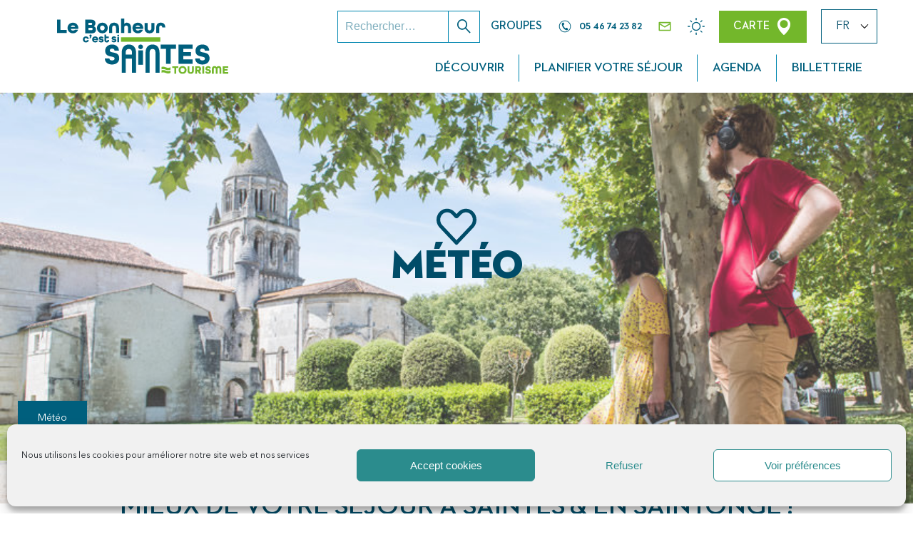

--- FILE ---
content_type: text/html; charset=UTF-8
request_url: https://www.saintes-tourisme.fr/meteo/
body_size: 33029
content:
<!DOCTYPE html><html lang="fr-FR" class="no-js"><head> <script type="text/javascript">
/* <![CDATA[ */
var gform;gform||(document.addEventListener("gform_main_scripts_loaded",function(){gform.scriptsLoaded=!0}),document.addEventListener("gform/theme/scripts_loaded",function(){gform.themeScriptsLoaded=!0}),window.addEventListener("DOMContentLoaded",function(){gform.domLoaded=!0}),gform={domLoaded:!1,scriptsLoaded:!1,themeScriptsLoaded:!1,isFormEditor:()=>"function"==typeof InitializeEditor,callIfLoaded:function(o){return!(!gform.domLoaded||!gform.scriptsLoaded||!gform.themeScriptsLoaded&&!gform.isFormEditor()||(gform.isFormEditor()&&console.warn("The use of gform.initializeOnLoaded() is deprecated in the form editor context and will be removed in Gravity Forms 3.1."),o(),0))},initializeOnLoaded:function(o){gform.callIfLoaded(o)||(document.addEventListener("gform_main_scripts_loaded",()=>{gform.scriptsLoaded=!0,gform.callIfLoaded(o)}),document.addEventListener("gform/theme/scripts_loaded",()=>{gform.themeScriptsLoaded=!0,gform.callIfLoaded(o)}),window.addEventListener("DOMContentLoaded",()=>{gform.domLoaded=!0,gform.callIfLoaded(o)}))},hooks:{action:{},filter:{}},addAction:function(o,r,e,t){gform.addHook("action",o,r,e,t)},addFilter:function(o,r,e,t){gform.addHook("filter",o,r,e,t)},doAction:function(o){gform.doHook("action",o,arguments)},applyFilters:function(o){return gform.doHook("filter",o,arguments)},removeAction:function(o,r){gform.removeHook("action",o,r)},removeFilter:function(o,r,e){gform.removeHook("filter",o,r,e)},addHook:function(o,r,e,t,n){null==gform.hooks[o][r]&&(gform.hooks[o][r]=[]);var d=gform.hooks[o][r];null==n&&(n=r+"_"+d.length),gform.hooks[o][r].push({tag:n,callable:e,priority:t=null==t?10:t})},doHook:function(r,o,e){var t;if(e=Array.prototype.slice.call(e,1),null!=gform.hooks[r][o]&&((o=gform.hooks[r][o]).sort(function(o,r){return o.priority-r.priority}),o.forEach(function(o){"function"!=typeof(t=o.callable)&&(t=window[t]),"action"==r?t.apply(null,e):e[0]=t.apply(null,e)})),"filter"==r)return e[0]},removeHook:function(o,r,t,n){var e;null!=gform.hooks[o][r]&&(e=(e=gform.hooks[o][r]).filter(function(o,r,e){return!!(null!=n&&n!=o.tag||null!=t&&t!=o.priority)}),gform.hooks[o][r]=e)}});
/* ]]> */
</script>
<meta charset="UTF-8"><meta name="viewport" content="width=device-width, initial-scale=1"><meta name='robots' content='index, follow, max-image-preview:large, max-snippet:-1, max-video-preview:-1' /><title>Météo - Saintes</title><link rel="canonical" href="https://www.saintes-tourisme.fr/meteo/" /><meta property="og:locale" content="fr_FR" /><meta property="og:type" content="article" /><meta property="og:title" content="Météo - Saintes" /><meta property="og:description" content="A 30 min des plages de l’Atlantique, de Royan et Saint-Palais-sur-mer, un climat de douceur et un..." /><meta property="og:url" content="https://www.saintes-tourisme.fr/meteo/" /><meta property="og:site_name" content="Saintes" /><meta property="article:publisher" content="https://www.facebook.com/saintestourisme" /><meta property="article:modified_time" content="2021-11-29T13:27:36+00:00" /><meta property="og:image" content="https://www.saintes-tourisme.fr/wp-content/uploads/2021/03/All-Voyages-Sonores-©-Marion-Bertin.jpg" /><meta property="og:image:width" content="850" /><meta property="og:image:height" content="567" /><meta property="og:image:type" content="image/jpeg" /><meta name="twitter:card" content="summary_large_image" /><meta name="twitter:site" content="@SaintesTourisme" /><meta name="twitter:label1" content="Durée de lecture estimée" /><meta name="twitter:data1" content="1 minute" /> <script type="application/ld+json" class="yoast-schema-graph">{"@context":"https://schema.org","@graph":[{"@type":"WebPage","@id":"https://www.saintes-tourisme.fr/meteo/","url":"https://www.saintes-tourisme.fr/meteo/","name":"Météo - Saintes","isPartOf":{"@id":"https://www.saintes-tourisme.fr/#website"},"primaryImageOfPage":{"@id":"https://www.saintes-tourisme.fr/meteo/#primaryimage"},"image":{"@id":"https://www.saintes-tourisme.fr/meteo/#primaryimage"},"thumbnailUrl":"https://www.saintes-tourisme.fr/wp-content/uploads/2021/03/All-Voyages-Sonores-©-Marion-Bertin.jpg","datePublished":"2021-03-15T16:46:15+00:00","dateModified":"2021-11-29T13:27:36+00:00","inLanguage":"fr-FR","potentialAction":[{"@type":"ReadAction","target":["https://www.saintes-tourisme.fr/meteo/"]}]},{"@type":"ImageObject","inLanguage":"fr-FR","@id":"https://www.saintes-tourisme.fr/meteo/#primaryimage","url":"https://www.saintes-tourisme.fr/wp-content/uploads/2021/03/All-Voyages-Sonores-©-Marion-Bertin.jpg","contentUrl":"https://www.saintes-tourisme.fr/wp-content/uploads/2021/03/All-Voyages-Sonores-©-Marion-Bertin.jpg","width":850,"height":567,"caption":"meteo à saintes et en saintonge"},{"@type":"WebSite","@id":"https://www.saintes-tourisme.fr/#website","url":"https://www.saintes-tourisme.fr/","name":"Saintes","description":"","publisher":{"@id":"https://www.saintes-tourisme.fr/#organization"},"potentialAction":[{"@type":"SearchAction","target":{"@type":"EntryPoint","urlTemplate":"https://www.saintes-tourisme.fr/?s={search_term_string}"},"query-input":{"@type":"PropertyValueSpecification","valueRequired":true,"valueName":"search_term_string"}}],"inLanguage":"fr-FR"},{"@type":"Organization","@id":"https://www.saintes-tourisme.fr/#organization","name":"Office de Tourisme de Saintes & la Saintonge","url":"https://www.saintes-tourisme.fr/","logo":{"@type":"ImageObject","inLanguage":"fr-FR","@id":"https://www.saintes-tourisme.fr/#/schema/logo/image/","url":"https://www.saintes-tourisme.fr/wp-content/uploads/2021/03/logo.svg","contentUrl":"https://www.saintes-tourisme.fr/wp-content/uploads/2021/03/logo.svg","width":1,"height":1,"caption":"Office de Tourisme de Saintes & la Saintonge"},"image":{"@id":"https://www.saintes-tourisme.fr/#/schema/logo/image/"},"sameAs":["https://www.facebook.com/saintestourisme","https://x.com/SaintesTourisme","https://www.instagram.com/saintestourisme/"]}]}</script> <link rel='dns-prefetch' href='//www.google.com' /><link rel='dns-prefetch' href='//fonts.googleapis.com' /><link rel='dns-prefetch' href='//stackpath.bootstrapcdn.com' /><link rel="alternate" type="application/rss+xml" title="Saintes &raquo; Flux" href="https://www.saintes-tourisme.fr/feed/" /><link rel="alternate" title="oEmbed (JSON)" type="application/json+oembed" href="https://www.saintes-tourisme.fr/wp-json/oembed/1.0/embed?url=https%3A%2F%2Fwww.saintes-tourisme.fr%2Fmeteo%2F" /><link rel="alternate" title="oEmbed (XML)" type="text/xml+oembed" href="https://www.saintes-tourisme.fr/wp-json/oembed/1.0/embed?url=https%3A%2F%2Fwww.saintes-tourisme.fr%2Fmeteo%2F&#038;format=xml" /><style id='wp-img-auto-sizes-contain-inline-css' type='text/css'>img:is([sizes=auto i],[sizes^="auto," i]){contain-intrinsic-size:3000px 1500px}
/*# sourceURL=wp-img-auto-sizes-contain-inline-css */</style><link rel='stylesheet' id='sbi_styles-css' href='https://www.saintes-tourisme.fr/wp-content/plugins/instagram-feed-pro/css/sbi-styles.min.css?ver=5.12.6' type='text/css' media='all' /><style id='wp-emoji-styles-inline-css' type='text/css'>img.wp-smiley, img.emoji {
		display: inline !important;
		border: none !important;
		box-shadow: none !important;
		height: 1em !important;
		width: 1em !important;
		margin: 0 0.07em !important;
		vertical-align: -0.1em !important;
		background: none !important;
		padding: 0 !important;
	}
/*# sourceURL=wp-emoji-styles-inline-css */</style><link rel='stylesheet' id='wp-block-library-css' href='https://www.saintes-tourisme.fr/wp-includes/css/dist/block-library/style.min.css?ver=6.9' type='text/css' media='all' /><style id='global-styles-inline-css' type='text/css'>:root{--wp--preset--aspect-ratio--square: 1;--wp--preset--aspect-ratio--4-3: 4/3;--wp--preset--aspect-ratio--3-4: 3/4;--wp--preset--aspect-ratio--3-2: 3/2;--wp--preset--aspect-ratio--2-3: 2/3;--wp--preset--aspect-ratio--16-9: 16/9;--wp--preset--aspect-ratio--9-16: 9/16;--wp--preset--color--black: #000000;--wp--preset--color--cyan-bluish-gray: #abb8c3;--wp--preset--color--white: #ffffff;--wp--preset--color--pale-pink: #f78da7;--wp--preset--color--vivid-red: #cf2e2e;--wp--preset--color--luminous-vivid-orange: #ff6900;--wp--preset--color--luminous-vivid-amber: #fcb900;--wp--preset--color--light-green-cyan: #7bdcb5;--wp--preset--color--vivid-green-cyan: #00d084;--wp--preset--color--pale-cyan-blue: #8ed1fc;--wp--preset--color--vivid-cyan-blue: #0693e3;--wp--preset--color--vivid-purple: #9b51e0;--wp--preset--gradient--vivid-cyan-blue-to-vivid-purple: linear-gradient(135deg,rgb(6,147,227) 0%,rgb(155,81,224) 100%);--wp--preset--gradient--light-green-cyan-to-vivid-green-cyan: linear-gradient(135deg,rgb(122,220,180) 0%,rgb(0,208,130) 100%);--wp--preset--gradient--luminous-vivid-amber-to-luminous-vivid-orange: linear-gradient(135deg,rgb(252,185,0) 0%,rgb(255,105,0) 100%);--wp--preset--gradient--luminous-vivid-orange-to-vivid-red: linear-gradient(135deg,rgb(255,105,0) 0%,rgb(207,46,46) 100%);--wp--preset--gradient--very-light-gray-to-cyan-bluish-gray: linear-gradient(135deg,rgb(238,238,238) 0%,rgb(169,184,195) 100%);--wp--preset--gradient--cool-to-warm-spectrum: linear-gradient(135deg,rgb(74,234,220) 0%,rgb(151,120,209) 20%,rgb(207,42,186) 40%,rgb(238,44,130) 60%,rgb(251,105,98) 80%,rgb(254,248,76) 100%);--wp--preset--gradient--blush-light-purple: linear-gradient(135deg,rgb(255,206,236) 0%,rgb(152,150,240) 100%);--wp--preset--gradient--blush-bordeaux: linear-gradient(135deg,rgb(254,205,165) 0%,rgb(254,45,45) 50%,rgb(107,0,62) 100%);--wp--preset--gradient--luminous-dusk: linear-gradient(135deg,rgb(255,203,112) 0%,rgb(199,81,192) 50%,rgb(65,88,208) 100%);--wp--preset--gradient--pale-ocean: linear-gradient(135deg,rgb(255,245,203) 0%,rgb(182,227,212) 50%,rgb(51,167,181) 100%);--wp--preset--gradient--electric-grass: linear-gradient(135deg,rgb(202,248,128) 0%,rgb(113,206,126) 100%);--wp--preset--gradient--midnight: linear-gradient(135deg,rgb(2,3,129) 0%,rgb(40,116,252) 100%);--wp--preset--font-size--small: 13px;--wp--preset--font-size--medium: 20px;--wp--preset--font-size--large: 36px;--wp--preset--font-size--x-large: 42px;--wp--preset--spacing--20: 0.44rem;--wp--preset--spacing--30: 0.67rem;--wp--preset--spacing--40: 1rem;--wp--preset--spacing--50: 1.5rem;--wp--preset--spacing--60: 2.25rem;--wp--preset--spacing--70: 3.38rem;--wp--preset--spacing--80: 5.06rem;--wp--preset--shadow--natural: 6px 6px 9px rgba(0, 0, 0, 0.2);--wp--preset--shadow--deep: 12px 12px 50px rgba(0, 0, 0, 0.4);--wp--preset--shadow--sharp: 6px 6px 0px rgba(0, 0, 0, 0.2);--wp--preset--shadow--outlined: 6px 6px 0px -3px rgb(255, 255, 255), 6px 6px rgb(0, 0, 0);--wp--preset--shadow--crisp: 6px 6px 0px rgb(0, 0, 0);}:where(.is-layout-flex){gap: 0.5em;}:where(.is-layout-grid){gap: 0.5em;}body .is-layout-flex{display: flex;}.is-layout-flex{flex-wrap: wrap;align-items: center;}.is-layout-flex > :is(*, div){margin: 0;}body .is-layout-grid{display: grid;}.is-layout-grid > :is(*, div){margin: 0;}:where(.wp-block-columns.is-layout-flex){gap: 2em;}:where(.wp-block-columns.is-layout-grid){gap: 2em;}:where(.wp-block-post-template.is-layout-flex){gap: 1.25em;}:where(.wp-block-post-template.is-layout-grid){gap: 1.25em;}.has-black-color{color: var(--wp--preset--color--black) !important;}.has-cyan-bluish-gray-color{color: var(--wp--preset--color--cyan-bluish-gray) !important;}.has-white-color{color: var(--wp--preset--color--white) !important;}.has-pale-pink-color{color: var(--wp--preset--color--pale-pink) !important;}.has-vivid-red-color{color: var(--wp--preset--color--vivid-red) !important;}.has-luminous-vivid-orange-color{color: var(--wp--preset--color--luminous-vivid-orange) !important;}.has-luminous-vivid-amber-color{color: var(--wp--preset--color--luminous-vivid-amber) !important;}.has-light-green-cyan-color{color: var(--wp--preset--color--light-green-cyan) !important;}.has-vivid-green-cyan-color{color: var(--wp--preset--color--vivid-green-cyan) !important;}.has-pale-cyan-blue-color{color: var(--wp--preset--color--pale-cyan-blue) !important;}.has-vivid-cyan-blue-color{color: var(--wp--preset--color--vivid-cyan-blue) !important;}.has-vivid-purple-color{color: var(--wp--preset--color--vivid-purple) !important;}.has-black-background-color{background-color: var(--wp--preset--color--black) !important;}.has-cyan-bluish-gray-background-color{background-color: var(--wp--preset--color--cyan-bluish-gray) !important;}.has-white-background-color{background-color: var(--wp--preset--color--white) !important;}.has-pale-pink-background-color{background-color: var(--wp--preset--color--pale-pink) !important;}.has-vivid-red-background-color{background-color: var(--wp--preset--color--vivid-red) !important;}.has-luminous-vivid-orange-background-color{background-color: var(--wp--preset--color--luminous-vivid-orange) !important;}.has-luminous-vivid-amber-background-color{background-color: var(--wp--preset--color--luminous-vivid-amber) !important;}.has-light-green-cyan-background-color{background-color: var(--wp--preset--color--light-green-cyan) !important;}.has-vivid-green-cyan-background-color{background-color: var(--wp--preset--color--vivid-green-cyan) !important;}.has-pale-cyan-blue-background-color{background-color: var(--wp--preset--color--pale-cyan-blue) !important;}.has-vivid-cyan-blue-background-color{background-color: var(--wp--preset--color--vivid-cyan-blue) !important;}.has-vivid-purple-background-color{background-color: var(--wp--preset--color--vivid-purple) !important;}.has-black-border-color{border-color: var(--wp--preset--color--black) !important;}.has-cyan-bluish-gray-border-color{border-color: var(--wp--preset--color--cyan-bluish-gray) !important;}.has-white-border-color{border-color: var(--wp--preset--color--white) !important;}.has-pale-pink-border-color{border-color: var(--wp--preset--color--pale-pink) !important;}.has-vivid-red-border-color{border-color: var(--wp--preset--color--vivid-red) !important;}.has-luminous-vivid-orange-border-color{border-color: var(--wp--preset--color--luminous-vivid-orange) !important;}.has-luminous-vivid-amber-border-color{border-color: var(--wp--preset--color--luminous-vivid-amber) !important;}.has-light-green-cyan-border-color{border-color: var(--wp--preset--color--light-green-cyan) !important;}.has-vivid-green-cyan-border-color{border-color: var(--wp--preset--color--vivid-green-cyan) !important;}.has-pale-cyan-blue-border-color{border-color: var(--wp--preset--color--pale-cyan-blue) !important;}.has-vivid-cyan-blue-border-color{border-color: var(--wp--preset--color--vivid-cyan-blue) !important;}.has-vivid-purple-border-color{border-color: var(--wp--preset--color--vivid-purple) !important;}.has-vivid-cyan-blue-to-vivid-purple-gradient-background{background: var(--wp--preset--gradient--vivid-cyan-blue-to-vivid-purple) !important;}.has-light-green-cyan-to-vivid-green-cyan-gradient-background{background: var(--wp--preset--gradient--light-green-cyan-to-vivid-green-cyan) !important;}.has-luminous-vivid-amber-to-luminous-vivid-orange-gradient-background{background: var(--wp--preset--gradient--luminous-vivid-amber-to-luminous-vivid-orange) !important;}.has-luminous-vivid-orange-to-vivid-red-gradient-background{background: var(--wp--preset--gradient--luminous-vivid-orange-to-vivid-red) !important;}.has-very-light-gray-to-cyan-bluish-gray-gradient-background{background: var(--wp--preset--gradient--very-light-gray-to-cyan-bluish-gray) !important;}.has-cool-to-warm-spectrum-gradient-background{background: var(--wp--preset--gradient--cool-to-warm-spectrum) !important;}.has-blush-light-purple-gradient-background{background: var(--wp--preset--gradient--blush-light-purple) !important;}.has-blush-bordeaux-gradient-background{background: var(--wp--preset--gradient--blush-bordeaux) !important;}.has-luminous-dusk-gradient-background{background: var(--wp--preset--gradient--luminous-dusk) !important;}.has-pale-ocean-gradient-background{background: var(--wp--preset--gradient--pale-ocean) !important;}.has-electric-grass-gradient-background{background: var(--wp--preset--gradient--electric-grass) !important;}.has-midnight-gradient-background{background: var(--wp--preset--gradient--midnight) !important;}.has-small-font-size{font-size: var(--wp--preset--font-size--small) !important;}.has-medium-font-size{font-size: var(--wp--preset--font-size--medium) !important;}.has-large-font-size{font-size: var(--wp--preset--font-size--large) !important;}.has-x-large-font-size{font-size: var(--wp--preset--font-size--x-large) !important;}
/*# sourceURL=global-styles-inline-css */</style><style id='classic-theme-styles-inline-css' type='text/css'>/*! This file is auto-generated */
.wp-block-button__link{color:#fff;background-color:#32373c;border-radius:9999px;box-shadow:none;text-decoration:none;padding:calc(.667em + 2px) calc(1.333em + 2px);font-size:1.125em}.wp-block-file__button{background:#32373c;color:#fff;text-decoration:none}
/*# sourceURL=/wp-includes/css/classic-themes.min.css */</style><link rel='stylesheet' id='cmplz-general-css' href='https://www.saintes-tourisme.fr/wp-content/plugins/complianz-gdpr/assets/css/cookieblocker.min.css?ver=1766376099' type='text/css' media='all' /><link rel='stylesheet' id='dnc-saintes-css' href='https://www.saintes-tourisme.fr/wp-content/themes/saintes/css/custom.css?ver=6.9' type='text/css' media='all' /><link rel='stylesheet' id='dnc-custom-css' href='https://www.saintes-tourisme.fr/wp-content/themes/saintes/css/custom.css?ver=6.9' type='text/css' media='all' /><link rel='stylesheet' id='dnc-custom-specsite-css' href='https://www.saintes-tourisme.fr/wp-content/themes/saintes/css/custom.css?ver=6.9' type='text/css' media='all' /><link rel='stylesheet' id='infiniment-charentes-fonts-css' href='https://fonts.googleapis.com/css?family=Montserrat%3A300%2C400%2C700%7CUbuntu%3A300%2C400%2C500%2C700&#038;display=swap&#038;ver=20260122183600' type='text/css' media='all' /><link rel='stylesheet' id='font-awesome-css' href='https://stackpath.bootstrapcdn.com/font-awesome/4.7.0/css/font-awesome.min.css?ver=20260122183600' type='text/css' media='all' /><link rel='stylesheet' id='icomoon-css' href='https://www.saintes-tourisme.fr/wp-content/themes/charentes-tourisme/css/fonts/icomoon/style.css?ver=20260122183600' type='text/css' media='all' /><link rel='stylesheet' id='styles-css' href='https://www.saintes-tourisme.fr/wp-content/themes/charentes-tourisme/css/screen.min.css?ver=20260122183600' type='text/css' media='all' /> <script type="text/javascript" src="https://www.saintes-tourisme.fr/wp-includes/js/jquery/jquery.min.js?ver=3.7.1" id="jquery-core-js"></script> <script type="text/javascript" src="https://www.saintes-tourisme.fr/wp-includes/js/jquery/jquery-migrate.min.js?ver=3.4.1" id="jquery-migrate-js"></script> <link rel="https://api.w.org/" href="https://www.saintes-tourisme.fr/wp-json/" /><link rel="alternate" title="JSON" type="application/json" href="https://www.saintes-tourisme.fr/wp-json/wp/v2/pages/47" /><link rel="EditURI" type="application/rsd+xml" title="RSD" href="https://www.saintes-tourisme.fr/xmlrpc.php?rsd" /><meta name="generator" content="WordPress 6.9" /><link rel='shortlink' href='https://www.saintes-tourisme.fr/?p=47' /><link rel="alternate" hreflang="en-GB" href="https://en.saintes-tourisme.fr/weather-forecast/"><link rel="alternate" hreflang="es-ES" href="https://es.saintes-tourisme.fr/meteo/"><link rel="alternate" hreflang="fr-FR" href="https://www.saintes-tourisme.fr/meteo/"><style>.cmplz-hidden {
					display: none !important;
				}</style><link rel="icon" href="https://www.saintes-tourisme.fr/wp-content/uploads/2023/12/cropped-favicon-saintes-32x32.png" sizes="32x32" /><link rel="icon" href="https://www.saintes-tourisme.fr/wp-content/uploads/2023/12/cropped-favicon-saintes-192x192.png" sizes="192x192" /><link rel="apple-touch-icon" href="https://www.saintes-tourisme.fr/wp-content/uploads/2023/12/cropped-favicon-saintes-180x180.png" /><meta name="msapplication-TileImage" content="https://www.saintes-tourisme.fr/wp-content/uploads/2023/12/cropped-favicon-saintes-270x270.png" /><style>html,
    a:hover,
    .post-author .post-author-name,
    .pagination .page-numbers,
    .post-list a,
    .post-list .entry-excerpt,
    .social,
    .social .button:hover,
    .social .button:focus,
    .destination-on-map .map-destination,
    .section-360 .media-360,
    #charente-sit-map .leaflet-tooltip,
    #charente-sit-map-filters .filters-group .row .item a.advanced-search:hover,
    #charente-poi-card .card .drive-to:hover,
    #charente-poi-card .infos .link-to-single,
    .find-by-location-and-date .form-field-for-date input,
    .find-by-location-and-date .submit-button,
    .find-by-type .post-meta-title,
    .autocomplete-select,
    .sit-search-list .entry-content-wrapper a,
    .sit-pagination .page-numbers,
    .push-up h2,
    .push-up .sit-search-list,
    .push-up .sit-search-list .entry-content-wrapper a,
    .push-up .sit-search-list .entry-content-wrapper a:focus,
    .push-up .sit-search-list .entry-content-wrapper a:hover,
    .gm-style .gm-style-iw a,
    .template-single-poi .aside-contact-wrapper,
    .destination-wall .image-destination-wrapper .entry-link span,
    .hentry-term #breadcrumbs,
    .hentry-term #breadcrumbs a,
    .destination-on-map svg.icon,
    #site-header .site-logo,
    .product-attachments-list li a,
    #web-app-container .section-title,
    #web-app-container .sit-search-list .entry-title,
    .main-menu-container .menu>li>.empty-elem,
    .main-menu-container .menu>li>a,
    .main-menu-container .menu>li .sub-menu>li>a,
    .menu-wrapper a,
    .chosen-container-single .chosen-single,
    select,
    .chosen-container-single .chosen-drop,
    .page-background.page-background-dark .entry-header .entry-title,
    .page-background.page-background-dark .entry-header .icon {
        color: #005f7d;
    }

    .chosen-container .chosen-results li.highlighted {
        background-color: #005f7d;
        color: #fff;
    }

    .footer-link,
    .post-insolite .entry-cat,
    .social .button,
    a.social:focus,
    a.social:hover,
    .grid .bloc::after,
    #charente-sit-map-filters .map-filter-button.selected,
    #charente-sit-map-filters .map-filter-button.selected:hover,
    #charente-sit-map-filters .filters-group,
    #charente-sit-map-filters .filters-group .row .item a.ini-search:hover,
    #charente-sit-map-filters .filters-group .row .item a.reset-filters,
    #charente-sit-map-filters .filters-group .row .item a.reset-filters:hover,
    #charente-poi-card .card .drive-to,
    #charente-poi-card .avis .note span,
    #charente-poi-card .contact-buttons .link a:hover,
    #charente-poi-card .contact-buttons .link a.active,
    #charente-poi-card .contact-buttons .link a.opened #charente-poi-card .contact-buttons .link.link-inline a:hover,
    .radio-type-wrapper .input-wrapper,
    #map-view:hover,
    #map-view:focus,
    .sit-search-list .button,
    .template-single-poi .product-sidebar .telephone-switch.focus,
    .contact-button .link:hover,
    .contact-button .link.active,
    .contact-button .website-link,
    .scroll-to-contact,
    #product-popin .product-info .contact-button a.phone:hover,
    #product-popin .product-info .contact-button a.phone.active,
    #product-popin .product-info .contact-button a.phone.opened,
    .destination-wall .image-destination-wrapper,
    .for-link-wrapper a,
    .share-buttons a,
    .nav-top .menu .map a,
    a.booking,
    .sit-search-list a.booking {
        background-color: #005f7d;
    }

    .pagination .page-numbers .icon,
    #charente-sit-map-filters .filters-group .row .item a.reset-filters,
    #charente-poi-card .card .drive-to,
    #charente-poi-card .infos .link-to-single,
    #charente-poi-card .contact-buttons .link a,
    #charente-poi-card .contact-buttons .link.link-inline a:hover,
    #charente-poi-card .booking-form ul li textarea,
    #charente-poi-card .contact-form ul li textarea,
    #trigger-geolocation:hover,
    #product-form .gfield input,
    #product-form .gfield textarea,
    .contact-button .link,
    .contact-button .website-link,
    #product-popin .product-info .contact-button a.phone,
    .product-section,
    .social-network,
    .contact-button,
    .button.blue-button,
    #booking .date-start-end .form-control,
    select,
    select:focus,
    .social .button,
    .nav-lang select {
        border-color: #005f7d;
    }

    #charente-poi-card .card .drive-to:hover svg,
    #charente-poi-card .card .back-to-card-preview svg,
    #charente-poi-card .preview .show-poi-card svg,
    #charente-poi-card .contact-buttons .link a svg,
    .page-template-maintenance #site-header .menu li a .icon,
    .single-landing #site-header .social-menu li a .icon,
    .template-single-poi .product-sidebar p.title svg,
    .template-single-poi .aside-contact-wrapper .contact-address .link svg,
    #booking .arrow-date,
    .contact-button .link svg,
    #product-popin .product-info .contact-button a.phone svg,
    .product-attachments-list li a svg {
        fill: #005f7d;
    }

    .page-background.has-thumbnail.page-background-light {
        background-image: linear-gradient(to bottom, #005f7d 0, #005f7d 80vh, #fff 80vh);
    }

    .button,
    .button.blue-button:hover,
    .button.blue-button:focus,
    .button.button-white-border:hover,
    .button.button-white-border:focus,
    .screen-reader-text:focus,
    a,
    .destination-on-map .map-destination:hover,
    .destination-on-map .map-destination:focus,
    #charente-sit-map-filters .filters-group .row .item a.reset-filters,
    #charente-poi-card .category-name,
    #brochures .brochure a:hover .button,
    .chapo-icon,
    #product-form .gform_button:focus,
    #product-form .gform_button:hover,
    .section-poi-focus .row .focus-link,
    .sit-search-list .entry-city,
    .template-single-poi .fwa .breadcrumb-container .go-back-to-list.button {
        color: #005f7d;
    }

    .post-list .entry-cat,
    .button:focus,
    .button:hover,
    .button.white-button:focus,
    .button.white-button:hover,
    .button.blue-button,
    .search-sidebar .button.white-button:hover,
    .search-sidebar .button.white-button:focus,
    .search-sidebar .button.white-button.selected,
    .section-360,
    #charente-sit-map-filters .map-filter-button,
    #charente-sit-map-filters .filters-group .row .item a.ini-search,
    #charente-poi-card .card .close-card,
    #charente-poi-card .contact-buttons .link.link-inline a,
    #charente-map-actions button,
    #trigger-geolocation:hover,
    #brochures .brochure a .infos .button,
    #brochures .brochure a.loading,
    #brochures .brochure a.loading .infos,
    .find-by-location-and-date .submit-button:hover,
    .form-field-button:hover,
    .form-field-button:focus,
    #search-map #close-map,
    .small-header #breadcrumbs,
    .template-single-poi .drive-to-poi,
    #product-form .gform_button,
    .destination-top-wrapper,
    .marker-cluster,
    .marker-cluster div,
    .tooltipster-sidetip .tooltipster-box,
    #breadcrumbs,
    .insolite-post-wrapper,
    .template-single-poi .anchor-container ul.anchor li,
    .section-poi-focus .row .content,
    #popup .popup-title,
    #popup .popup-link a,
    #popup .close-popup,
    .sit-search-list .thumbnail-wrapper .product-main-category span,
    #web-app-nav,
    .all-results article.c19 .thumbnail-wrapper::before,
    .mobile-nav .toggle-search-form,
    #brochures .brochure a:hover,
    .search-sidebar .search-sidebar-content,
    #booking #booking-link {
        background-color: #005f7d;
    }

    #charente-poi-card .infos .infos-section,
    #charente-sit-map-filters .filters-group .row .item a.ini-search,
    #charente-sit-map-filters .filters-group .row .item a.reset-filters:hover,
    #charente-poi-card .contact-buttons .link.link-inline a,
    #trigger-geolocation,
    #brochures .brochure a,
    .template-single-poi .aside-contact-wrapper .contact-address .link,
    #product-form .gform_button,
    .tooltipster-sidetip .tooltipster-box,
    .button,
    .button.white-button:focus,
    .button.white-button:hover {
        border-color: #005f7d;
    }

    .tooltipster-sidetip.tooltipster-top .tooltipster-arrow-background,
    .tooltipster-sidetip.tooltipster-top .tooltipster-arrow-border {
        border-top-color: #005f7d;
    }

    .tooltipster-sidetip.tooltipster-bottom .tooltipster-arrow-background,
    .tooltipster-sidetip.tooltipster-bottom .tooltipster-arrow-border {
        border-bottom-color: #005f7d;
    }

    .tooltipster-sidetip.tooltipster-left .tooltipster-arrow-background,
    .tooltipster-sidetip.tooltipster-left .tooltipster-arrow-border {
        border-left-color: #005f7d;
    }

    .tooltipster-sidetip.tooltipster-right .tooltipster-arrow-background,
    .tooltipster-sidetip.tooltipster-right .tooltipster-arrow-border {
        border-right-color: #005f7d;
    }

    #site-header .site-logo,
    .destination-on-map svg.icon,
    #toggle-map-auto-update.checked .toggle svg,
    #trigger-geolocation svg,
    .template-single-poi .breadcrumb-container .go-back-to-list.button .icon {
        fill: #005f7d;
    }

    .post-list .entry-hover {
        background-color: rgba(0, 95, 125, 0.8);
    }

    .template-single-poi .anchor-container.fixed,
    .product-search-accomodations.small-header .entry-header.home-header,
    .sit-product-accomodations.small-header .entry-header,
    .post-accomodations,
    .small-header .entry-header,
    .template-single-poi .anchor-container.fixed,
    #intuitiv-sit-reco,
    .mobile-nav .toggle-main-menu,
    .search-form-panel form,
    #site-header .search-form,
    .sit-search-form .form-head,
    .sit-search-form .primary-search,
    .destination-mobile-nav {
        background-color: #004c68;
    }

    .template-single-poi .breadcrumb-container .go-back-to-list.button:hover {
        border-color: #004c68;
    }

    .search-form button:focus,
    .search-form button:hover,
    #charente-sit-map {
        background-color: #0086af;
    }

    .search-form button,
    .search-form input,
    .toggle-button {
        border-color: #0086af;
    }

    .main-menu-container .menu > li > .empty-elem i,
    .main-menu-container .menu >li > a i {
        color: #0086af;
    }

    .post-author-name a:hover,
    .post-author-name a:focus,
    .post-list a:focus,
    .post-list a:hover,
    .small-header .chapo-icon.green-chapo,
    #web-app-container .sit-search-list .thumbnail-wrapper .product-hover .icon {
        color: #73b72b;
    }

    #post-interest-points-map,
    .entry-content h1::after,
    .entry-content h2::after,
    .entry-content h3::after,
    .post-author .post-author-title::after,
    .pagination .page-numbers:hover,
    .pagination .page-numbers:focus,
    .pagination .page-numbers.current,
    #maintenance .text,
    .post-interest-points,
    .post-interest-points .point-wrapper:hover,
    .post-interest-points .point-wrapper.hover,
    .post-interest-points .point-letter,
    #web-app-nav>a.selected,
    #web-app-container .sit-search-list .entry-date-agenda,
    .small-header .entry-header.home-header {
        background-color: #73b72b;
    }

    #web-app-container .sit-search-list .thumbnail-wrapper .product-hover {
        background-color: rgba(115, 183, 43, 0.8);
    }

    .product-search-agenda .input-date:focus {
        border-color: #73b72b;
    }

    .small-header .chapo-icon {
        color: #f39200;
    }

    .sit-product-accomodations .share-buttons>span,
    .product-search-accomodations #breadcrumbs .chapo-icon,
    .sit-search-form .secondary-search .form-field-title,
    .custom-sort-wrapper .sort-link,
    .nbTotal strong,
    .sit-search-list .thumbnail-wrapper .product-hover .icon,
    .sit-search-list .entry-content-wrapper a:focus,
    .sit-search-list .entry-content-wrapper a:hover,
    .sit-pagination .page-numbers.nav-arrow,
    .sit-pagination .page-numbers.next,
    .sit-pagination .page-numbers.prev,
    .product-section-title+.icon,
    .partenaire-link a,
    .product-search-accomodations .chapo-icon {
        color: #005f7d;
    }

    .secondary-search input[type="checkbox"]+label,
    input[type="radio"]+label {
        border-color: #005f7d;
        color: #005f7d;
    }

    .secondary-search input:checked+label {
        background-color: #005f7d;
        color: #fff;
    }

    #charente-sit-map-filters .map-filter-button.accomodation:hover,
    #charente-sit-map-filters .filters-group .row .item a.selected,
    .product-search-accomodations #breadcrumbs,
    #map-view,
    .sit-search-form .secondary-search input:checked+label::before,
    .custom-sort-wrapper .sort-link::after,
    .sit-search-list .thumbnail-wrapper .product-cat,
    .sit-pagination .page-numbers:hover,
    .sit-pagination .page-numbers:focus,
    .sit-pagination .page-numbers.current,
    #landing-page .intro,
    .template-single-poi .breadcrumb-container,
    .product-search-accomodations.small-header .entry-header.home-header,
    .post-product-meta.post-map,
    #product-popin #booking-link,
    .search-mobile-nav,
    .sit-search-form .actions {
        background-color: #005f7d;
    }

    .sit-search-list .thumbnail-wrapper .product-hover {
        background-color: rgba(0, 95, 125, 0.8);
    }

    .product-search-accomodations .push-up {
        background-color: rgba(0, 95, 125, 0.3);
    }

    .product-search-accomodations select,
    .product-search-accomodations select:focus,
    .custom-sort-wrapper .sort-link,
    .sit-pagination .page-numbers.nav-arrow,
    .sit-pagination .page-numbers.next,
    .sit-pagination .page-numbers.prev,
    .sit-pagination .page-numbers:hover,
    .sit-pagination .page-numbers:focus,
    .sit-pagination .page-numbers.current,
    .entry-logo-wrapper,
    #product-popin #booking-link {
        border-color: #005f7d;
    }

    .sit-search-form .secondary-search .form-field {
        border-color: #005f7d;
    }

    .product-search-accomodations .sit-search-form .secondary-search .form-field .toggle-filters {
        background-color: #fff;
        color: #005f7d;
    }

    .sit-search-form .secondary-search .form-field .form-field-title {
        color: #005f7d;
    }



    .product-search-activities .chapo-icon,
    .product-search-activities .nbTotal strong,
    .product-search-activities .sit-search-form .form-field-title,
    .product-search-activities .sit-search-list .entry-content-wrapper a:focus,
    .product-search-activities .sit-search-list .entry-content-wrapper a:hover,
    .product-search-activities.small-header .chapo-icon,
    .product-search-activities .sit-pagination .page-numbers.nav-arrow,
    .product-search-activities .sit-pagination .page-numbers.prev,
    .product-search-activities .sit-pagination .page-numbers.next,
    #landing-page.activity #sit-search-result .product.hover .entry-title,
    #landing-page.activity #sit-search-result .product:hover .entry-title,
    .template-single-poi .sit-product-activities .partenaire-link a {
        color: #73b72b;
    }

    #charente-sit-map-filters .map-filter-button.activity:hover,
    #charente-sit-map-filters .filters-group.activity .row .item a.selected,
    .product-search-activities #breadcrumbs,
    .product-search-activities #map-view,
    .product-search-activities .sit-search-form input:checked+label::before,
    .product-search-activities .sit-search-list .product-cat,
    .product-search-activities .sit-search-list .lbl-english,
    .product-search-activities .sit-pagination .page-numbers:hover,
    .product-search-activities .sit-pagination .page-numbers:focus,
    .product-search-activities .sit-pagination .page-numbers.current,
    #landing-page.activity .intro,
    .template-single-poi .sit-product-activities .breadcrumb-container,
    .post-activities,
    .product-search-activities.small-header .entry-header.home-header,
    .sit-product-activities.small-header .entry-header,
    .product-search-activities .search-mobile-nav,
    .product-search-activities .sit-search-form .actions {
        background-color: #73b72b;
    }


    .product-search-activities .sit-search-form .secondary-search input[type=checkbox]+label,
    .product-search-activities .sit-search-form .secondary-search input[type=radio]+label {
        border-color: #73b72b;
        color: #73b72b;

    }

    .product-search-activities .sit-search-form .secondary-search input:checked+label {
        background-color: #73b72b;
        color: #fff;
    }


    .product-search-activities .sit-search-form .secondary-search .form-field .toggle-filters {
        background-color: #fff;
        color: #73b72b;
    }


    .product-search-activities select,
    .product-search-activities .sit-pagination .page-numbers.nav-arrow,
    .product-search-activities .sit-pagination .page-numbers.prev,
    .product-search-activities .sit-pagination .page-numbers.next,
    .product-search-activities .sit-pagination .page-numbers:hover,
    .product-search-activities .sit-pagination .page-numbers:focus,
    .product-search-activities .sit-pagination .page-numbers.current,
    .template-single-poi .sit-product-activities .social-network {
        border-color: #73b72b;
    }


    .product-search-activities .sit-search-list .product-hover,
    #landing-page.activity .product-hover {
        background-color: rgba(115, 183, 43, 0.8);
    }

    #landing-page.activity .push-up,
    .product-search-activities .push-up {
        background-color: rgba(115, 183, 43, 0.3);
    }



    .product-search-restaurants .chapo-icon,
    .product-search-restaurants .nbTotal strong,
    .product-search-restaurants .sit-search-form .form-field-title,
    .product-search-restaurants .sit-search-list .entry-content-wrapper a:focus,
    .product-search-restaurants .sit-search-list .entry-content-wrapper a:hover,
    .product-search-restaurants.small-header .chapo-icon,
    .product-search-restaurants .sit-pagination .page-numbers.nav-arrow,
    .product-search-restaurants .sit-pagination .page-numbers.prev,
    .product-search-restaurants .sit-pagination .page-numbers.next,
    #landing-page.restaurant #sit-search-result .product.hover .entry-title,
    #landing-page.restaurant #sit-search-result .product:hover .entry-title,
    .template-single-poi .sit-product-restaurants .partenaire-link a {
        color: #f39200;
    }

    #charente-sit-map-filters .map-filter-button.restaurant:hover,
    #charente-sit-map-filters .filters-group.restaurant .row .item a.selected,
    .product-search-restaurants #breadcrumbs,
    .product-search-restaurants #map-view,
    .product-search-restaurants .sit-search-form input:checked+label::before,
    .product-search-restaurants .sit-search-list .product-cat,
    .product-search-restaurants .sit-search-list .lbl-english,
    .product-search-restaurants .sit-pagination .page-numbers:hover,
    .product-search-restaurants .sit-pagination .page-numbers:focus,
    .product-search-restaurants .sit-pagination .page-numbers.current,
    #landing-page.restaurant .intro,
    .template-single-poi .sit-product-restaurants .breadcrumb-container,
    .post-restaurants,
    .product-search-restaurants.small-header .entry-header.home-header,
    .sit-product-restaurants.small-header .entry-header,
    .product-search-restaurants .search-mobile-nav,
    .product-search-restaurants .sit-search-form .actions {
        background-color: #f39200;
    }

    .product-search-restaurants .sit-search-form .secondary-search input[type=checkbox]+label,
    .product-search-restaurants .sit-search-form .secondary-search input[type=radio]+label {
        border-color: #f39200;
        color: #f39200;

    }

    .product-search-restaurants .sit-search-form .secondary-search input:checked+label {
        background-color: #f39200;
        color: #fff;
    }


    .product-search-restaurants .sit-search-form .secondary-search .form-field .toggle-filters {
        background-color: #fff;
        color: #f39200;
    }

    .product-search-restaurants select,
    .product-search-restaurants .sit-pagination .page-numbers.nav-arrow,
    .product-search-restaurants .sit-pagination .page-numbers.prev,
    .product-search-restaurants .sit-pagination .page-numbers.next,
    .product-search-restaurants .sit-pagination .page-numbers:hover,
    .product-search-restaurants .sit-pagination .page-numbers:focus,
    .product-search-restaurants .sit-pagination .page-numbers.current,
    .product-search-restaurants .entry-logo-wrapper {
        border-color: #f39200;
    }

    .product-search-restaurants .sit-search-list .product-hover,
    #landing-page.restaurant .product-hover {
        background-color: rgba(243, 146, 0, 0.8);
    }

    #landing-page.restaurant .push-up,
    .product-search-restaurants .push-up {
        background-color: rgba(243, 146, 0, 0.3);
    }

    .product-search-agenda .chapo-icon,
    .product-search-agenda .nbTotal strong,
    .product-search-agenda .sit-search-form .form-field-title,
    .product-search-agenda .sit-search-list .entry-content-wrapper a:focus,
    .product-search-agenda .sit-search-list .entry-content-wrapper a:hover,
    .product-search-agenda.small-header .chapo-icon,
    .product-search-agenda .sit-pagination .page-numbers.nav-arrow,
    .product-search-agenda .sit-pagination .page-numbers.prev,
    .product-search-agenda .sit-pagination .page-numbers.next,
    #landing-page.agenda #sit-search-result .product.hover .entry-title,
    #landing-page.agenda #sit-search-result .product:hover .entry-title,
    .template-single-poi .sit-product-agenda .partenaire-link a,
    .product-search-agenda .field-label {
        color: #f39200;
    }

    #charente-sit-map-filters .map-filter-button.infos:hover,
    #charente-sit-map-filters .map-filter-button.agenda:hover,
    #charente-sit-map-filters .filters-group.agenda .row .item a.selected,
    .product-search-agenda #breadcrumbs,
    .product-search-agenda #map-view,
    .product-search-agenda .sit-search-form input:checked+label::before,
    .product-search-agenda .sit-search-list .product-cat,
    .product-search-agenda .sit-search-list .lbl-english,
    .product-search-agenda .sit-pagination .page-numbers:hover,
    .product-search-agenda .sit-pagination .page-numbers:focus,
    .product-search-agenda .sit-pagination .page-numbers.current,
    #landing-page.agenda .intro,
    .template-single-poi .sit-product-agenda .breadcrumb-container,
    .sit-search-list .entry-date-agenda,
    .product-search-agenda .dates-group a,
    .agenda-section,
    .product-search-agenda.small-header .entry-header.home-header,
    .sit-product-agenda.small-header .entry-header,
    .product-search-agenda .form-field-button,
    #landing-page #sit-search-result .product .entry-date-agenda,
    #landing-page .push-up .product .entry-date-agenda,
    .product-search-agenda .search-mobile-nav,
    .product-search-agenda .sit-search-form .actions {
        background-color: #f39200;
    }

    .product-search-agenda .sit-search-form .secondary-search input[type=checkbox]+label,
    .product-search-agenda .sit-search-form .secondary-search input[type=radio]+label {
        border-color: #f39200;
        color: #f39200;

    }

    .product-search-agenda .sit-search-form .secondary-search input:checked+label {
        background-color: #f39200;
        color: #fff;
    }


    .product-search-agenda .sit-search-form .secondary-search .form-field .toggle-filters {
        background-color: #fff;
        color: #f39200;
    }

    .product-search-agenda select,
    .product-search-agenda .sit-pagination .page-numbers.nav-arrow,
    .product-search-agenda .sit-pagination .page-numbers.prev,
    .product-search-agenda .sit-pagination .page-numbers.next,
    .product-search-agenda .sit-pagination .page-numbers:hover,
    .product-search-agenda .sit-pagination .page-numbers:focus,
    .product-search-agenda .sit-pagination .page-numbers.current,
    .product-search-agenda .input-date,
    .product-search-agenda .entry-logo-wrapper {
        border-color: #f39200;
    }

    .product-search-agenda .sit-search-list .product-hover,
    #landing-page.agenda .product-hover {
        background-color: rgba(243, 146, 0, 0.8);
    }

    #landing-page.agenda .push-up,
    .product-search-agenda .push-up {
        background-color: rgba(243, 146, 0, 0.3);
    }


    #colophon {
        background-color: #004c68;
    }

    .subfooter-wrapper {
        background-color: #183031;
    }

    .post-insolite a:hover {
        color: #fff;
    }

    .template-single-poi .fwa .breadcrumb-container {
        background: #fff;
    }

    @media (min-width: 576px) {

        .template-single-poi .entry-header {
            background-color: #004c68;
        }

        .template-single-poi .fwa.sit-product-accomodations .breadcrumb-container {
            background: #005f7d;
        }

        .template-single-poi .fwa.sit-product-activities .breadcrumb-container {
            background: #73b72b;
        }

        .template-single-poi .fwa.sit-product-agenda .breadcrumb-container {
            background: #f39200;
        }

        .template-single-poi .fwa.sit-product-restaurants .breadcrumb-container {
            background: #f39200;
        }

        .template-single-poi .fwa .breadcrumb-container .go-back-to-list.button {
            color: #fff;
        }
    }

    @media (min-width: 992px) {

        #charente-sit-map-filters .filters-button-group {
            background-color: #005f7d;
        }
    }

    @media (min-width: 1200px) {

        #site-header .top-menu-container .search-form .search-field,
        #site-header .search-form .search-field {
            border: 1px solid #0086af;
            border-right: 0;
        }

        #site-header .search-form .search-field::placeholder {
            color: #005f7d;
        }

        #site-header .top-menu-container .search-form button,
        #site-header .search-form button {
            border: 1px solid #0086af;
        }

        #site-header .nav-top .menu .menu-item a {
            color: #005f7d;
        }

        #site-header .search-form button svg {
            fill: #005f7d;
        }

        #site-header .nav-top .menu .map a {
            color: #fff;
        }

        .secondary-search input[type=checkbox]+label,
        .secondary-search input[type=radio]+label {
            color: #005f7d !important;
        }

        #site-header .main-menu-container .menu>li.menu-item-has-children:hover>.empty-elem,
        #site-header .main-menu-container .menu>li.menu-item-has-children:hover>a,
        #site-header .main-menu-container .menu>li .sub-menu,
        #site-header .main-menu-container .menu>li .sub-menu:after,
        #site-header .main-menu-container .menu>li .sub-menu:before,
        #site-header .main-menu-container .menu>li.menu-item-has-children>.empty-elem:before,
        #site-header .main-menu-container .menu>li.menu-item-has-children>a:before {
            background-color: rgba(0, 95, 125, 0.9);
        }

        #site-header .main-menu-container .menu>li:first-child>.empty-elem:hover,
        #site-header .main-menu-container .menu>li:first-child>a:hover {
            border-left: 1px solid #0086af;
        }

        #site-header .main-menu-container .menu>li>.empty-elem,
        #site-header .main-menu-container .menu>li>a {
            border-right: 1px solid #0086af;
        }

        #site-header .main-menu-container .menu>li>a:hover {
            border-top: 1px solid #0086af;
            border-bottom: 1px solid #0086af;
        }

        #site-header .main-menu-container .menu>li:last-child>.empty-elem:hover,
        #site-header .main-menu-container .menu>li:last-child>a:hover {
            border-top: 1px solid #0086af;
            border-left: 1px solid transparent;
            border-bottom: 1px solid #0086af;
            border-right: 1px solid #0086af;
        }

        /* Border Forms */
        #main .product-search-accomodations .form-field,
        #main .product-search-accomodations input[type=checkbox]+label:before,
        #main .product-search-accomodations input[type=radio]+label:before,
        #main .product-search-accomodations select {
            border-color: #005f7d;
        }

        #main .product-search-restaurants .form-field,
        #main .product-search-restaurants input[type=checkbox]+label:before,
        #main .product-search-restaurants input[type=radio]+label:before,
        #main .product-search-restaurants select {
            border-color: #f39200;
        }

        #main .product-search-activities .form-field,
        #main .product-search-activities input[type=checkbox]+label:before,
        #main .product-search-activities input[type=radio]+label:before,
        #main .product-search-activities select {
            border-color: #73b72b;
        }

        #main .product-search-agenda .form-field,
        #main .product-search-agenda input[type=checkbox]+label:before,
        #main .product-search-agenda input[type=radio]+label:before,
        #main .product-search-agenda select {
            border-color: #f39200;
        }

        /* Font color Forms */
        #main .product-search-accomodations .sit-search-form .secondary-search .form-field .form-field-title {
            color: #005f7d;
        }

        #main .product-search-activities .sit-search-form .secondary-search .form-field .form-field-title {
            color: #73b72b;
        }

        #main .product-search-restaurants .sit-search-form .secondary-search .form-field .form-field-title {
            color: #f39200;
        }

        #main .product-search-agenda .sit-search-form .secondary-search .form-field .form-field-title {
            color: #f39200;
        }

        /* Toggle Filters Forms*/
        .product-search-accomodations .sit-search-form .secondary-search .form-field .toggle-filters,
        .sit-search-form .primary-search {
            background-color: #005f7d;
        }

        .product-search-restaurants .sit-search-form .secondary-search .form-field .toggle-filters,
        .product-search-restaurants .sit-search-form .primary-search {
            background-color: #f39200;
        }

        .product-search-agenda .sit-search-form .secondary-search .form-field .toggle-filters,
        .product-search-agenda .sit-search-form .primary-search {
            background-color: #f39200;
        }

        .product-search-activities .sit-search-form .secondary-search .form-field .toggle-filters,
        .product-search-activities .sit-search-form .primary-search {
            background-color: #73b72b;
        }
    }</style><style>#site-header .site-title img {
    max-width: 280px;
}

.destination-on-map .entry-wrapper h1  {
    color: #005f7d;
}

.last-experience,
.custom-content {
    background: #f4f6f8;
}

.section-activity-grid {
    background: url(https://www.saintes-tourisme.fr/wp-content/themes/saintes/images/saintes-pattern.png) repeat #fff;
}

.social .logo {
    color: #73b72b;
}

.social:hover .logo {
    color: #fff;
}

.small-header .entry-header.home-header {
    background-color: #005f7d;
}

.nav-top .menu .map a {
    background-color: #73b72b;
}

#site-header .nav-top .menu .menu-item.contact a {
    color: #73b72b;
}

.insolite-post-wrapper,
.section-poi-focus .row .content {
    background-color: #73b72b;
}

.destination-on-map .map-destination {
    text-align: center;
}

.destination-on-map .map-destination.saintes {
    font-size: 1.2em;
    font-weight: 600;
    top: 65%;
    left: 26%;
    width: 150px;
}

.destination-on-map .map-destination.pisany {
    top: 76.5%;
    left: 5%;
    width: 150px;
}

.destination-on-map .map-destination.fontcouverte {
    top: 45.5%;
    left: 37%;
    width: 150px;
}

.destination-on-map .map-destination.venerand {
    top: 37.5%;
    left: 44%;
    width: 150px;
}

.destination-on-map .map-destination.chaniers {
    top: 54%;
    left: 45.5%;
    width: 150px;
}

.destination-on-map .map-destination.saint-cesaire {
    top: 45.5%;
    left: 58%;
    width: 150px;
}

.destination-on-map .map-destination.saint-sauvant {
    top: 51.5%;
    left: 57%;
    width: 150px;
}

.destination-on-map .map-destination.migron {
    top: 20.5%;
    left: 68.5%;
    width: 150px;
}

.footer-link {
    background: #2b5354;
}

.widget-footer-wrapper .widget-title {
    color: #005f7d;
}

.widget-footer-wrapper .widget-title {
    letter-spacing: normal;
}

@media (min-width: 1200px) {

    #site-header .nav-container .site-title {
        width: 300px;
    }
}

.marker-cluster {
    background: #005f7d;
    background-clip: padding-box;
    border-radius: 50%;
}
.marker-cluster div {
    background: #005f7d;
    width: 40px;
    height: 40px;
    text-align: center;
    border-radius: 50%;
    color: #fff;
}
.tooltipster-sidetip .tooltipster-box {
    background: #005f7d;
    border: 2px solid #005f7d;
    border-radius: 4px;
}
.tooltipster-sidetip.tooltipster-bottom .tooltipster-arrow-background {
    border-bottom-color: #005f7d;
    left: 0;
    top: 3px;
}
.tooltipster-sidetip.tooltipster-left .tooltipster-arrow-background {
    border-left-color: #005f7d;
    left: -3px;
    top: 0;
}
.tooltipster-sidetip.tooltipster-right .tooltipster-arrow-background {
    border-right-color: #005f7d;
    left: 3px;
    top: 0;
}
.tooltipster-sidetip.tooltipster-top .tooltipster-arrow-background {
    border-top-color: #005f7d;
    left: 0;
    top: -3px;
}
.tooltipster-sidetip.tooltipster-bottom .tooltipster-arrow-border {
    border-bottom-color: #005f7d;
}
.tooltipster-sidetip.tooltipster-left .tooltipster-arrow-border {
    border-left-color: #005f7d;
}
.tooltipster-sidetip.tooltipster-right .tooltipster-arrow-border {
    border-right-color: #005f7d;
}
.tooltipster-sidetip.tooltipster-top .tooltipster-arrow-border {
    border-top-color: #005f7d;
}
.custom-gravity-form .accomodation-form-section,
.custom-gravity-form .activity-form-section,
.custom-gravity-form .restaurant-form-section {
    background: #005f7d;
}
.main-menu-container .menu > li > .empty-elem i,
.main-menu-container .menu > li > a i {
    color: #005f7d;
}
.main-menu-container .menu > li .sub-menu > li > a {
    display: block;
    padding: 7px 0;
    color: #005f7d;
}
.mobile-nav .toggle-search-form {
    background: #005f7d;
}
#breadcrumbs {
    font-size: 0.875em;
    display: inline-block;
    background: #005f7d;
    margin: 0;
    padding: 1em 2em;
    color: #fff;
}
.post-list .entry-cat {
    background: #005f7d;
    padding: 1em;
    display: inline-block;
    font-size: 0.875em;
    text-transform: uppercase;
    color: #fff;
}
.insolite-post-wrapper {
    background: #005f7d url(images/trame-insolite.svg) right 0 center no-repeat;
}
.search-sidebar .search-sidebar-content {
    background-color: #005f7d;
    color: #fff;
    padding: 20px;
    text-align: center;
}
.search-sidebar .button.white-button.selected,
.search-sidebar .button.white-button:focus,
.search-sidebar .button.white-button:hover {
    border-color: #fff;
    background-color: #005f7d;
    color: #fff;
}
.sit-product-accomodations .share-buttons > span {
    color: #005f7d;
}
.screen-reader-text:focus {
    background-color: #f1f1f1;
    border-radius: 3px;
    box-shadow: 0 0 2px 2px rgba(0, 0, 0, 0.6);
    clip: auto !important;
    color: #005f7d;
    display: block;
    font-size: 14px;
    font-size: 0.875rem;
    font-weight: 700;
    height: auto;
    left: 5px;
    line-height: normal;
    padding: 15px 23px 14px;
    text-decoration: none;
    top: 5px;
    width: auto;
    z-index: 100000;
}
.button {
    background-color: transparent;
    border: 1px solid #005f7d;
    padding: 0.8em 1.5em;
    text-decoration: none;
    color: #005f7d;
    transition: background-color 666ms, color 666ms, border-color 666ms;
}
.button:focus,
.button:hover {
    background-color: #005f7d;
    color: #fff;
}
.button.white-button {
    background-color: #fff;
    border-color: #fff;
}
.button.blue-button,
.button.white-button:focus,
.button.white-button:hover {
    background-color: #005f7d;
    border-color: #005f7d;
    color: #fff;
}
.button.blue-button:focus,
.button.blue-button:hover {
    background-color: #fff;
    color: #005f7d;
}
.button.button-white-border {
    border-color: #fff;
    color: #fff;
}
.button.button-white-border:focus,
.button.button-white-border:hover {
    background-color: #fff;
    color: #005f7d;
}
#popup .popup-title {
    font-size: 1.2em;
    font-weight: 700;
    margin: 0;
    padding: 12px 20px;
    border-radius: 6px 6px 0 0;
    background: #005f7d;
    color: #fff;
}
#popup .popup-content {
    border-radius: 0 0 6px 6px;
    background: #fff;
    padding: 20px;
}
#popup .popup-content > * {
    margin: 0 0 20px;
}
#popup .popup-content > :last-child {
    margin-bottom: 0;
}
#popup.no-title .popup-content {
    border-radius: 6px;
}
#popup .popup-link a {
    font-weight: 700;
    background: #005f7d;
    color: #fff;
    display: block;
    text-align: center;
    padding: 10px;
    text-decoration: none;
    border-radius: 6px;
}
#popup .close-popup {
    position: absolute;
    top: -15px;
    right: -15px;
    margin: 0;
    padding: 0;
    width: 30px;
    height: 30px;
    border-radius: 50%;
    border: none;
    background: #005f7d;
    color: #fff;
    cursor: pointer;
}
a {
    text-decoration: underline;
    color: #005f7d;
    transition: color 666ms;
}
a:hover {
    color: #004c68;
}
.destination-on-map svg.icon {
    height: 64px;
    color: #004c68;
    fill: #005f7d;
}
.destination-on-map .map-destination {
    position: absolute;
    transform: translate(1em, -50%);
    line-height: 1;
    text-decoration: none;
    color: #004c68;
    font-size: 0.8em;
}
.destination-on-map .map-destination:focus,
.destination-on-map .map-destination:hover {
    color: #005f7d;
}
.section-poi-focus .row .content {
    height: 100%;
    background: #005f7d;
    color: #fff;
}
.section-poi-focus .row .focus-link {
    font-weight: 700;
    display: inline-block;
    padding: 10px 15px;
    color: #005f7d;
    background: #fff;
    text-decoration: none;
    margin-top: 20px;
}
.section-360 {
    background-color: #005f7d;
    color: #fff;
}
.section-360 .media-360 {
    display: block;
    text-decoration: none;
    background-color: #fff;
    color: #004c68;
    margin-bottom: 3em;
    padding: 0;
}
.page-background.has-thumbnail.page-background-light {
    background-image: linear-gradient(180deg, #004c68 0, #004c68 80vh, #fff 0);
}
.page-background.page-background-dark .entry-header .entry-title,
.page-background.page-background-dark .entry-header .icon {
    color: #004c68;
}
.post-header-theme-dark .entry-header {
    color: #004c68;
}
.chapo-icon {
    margin: 1em auto;
    display: block;
    width: 50px;
    height: 35px;
    color: #005f7d;
}
.small-header .entry-header.home-header {
    background-color: #73b72b;
    background-image: url(images/activites.svg);
    background-size: 126px 70px;
}
.small-header #breadcrumbs {
    background: #005f7d;
}
.find-by-location-and-date .form-field-for-date input {
    width: 83%;
    margin-bottom: 1em;
    padding: 1.4em 1em;
    border: none;
    color: #004c68;
    font-weight: 400;
    font-family: Montserrat, sans-serif;
    font-size: 1em;
    line-height: 1;
}
.find-by-location-and-date .submit-button {
    margin-top: 1.75em;
    color: #004c68;
    background-color: #fff;
    border-color: #fff;
}
.find-by-location-and-date .submit-button:hover {
    color: #fff;
    background-color: #005f7d;
}
.find-by-type .post-meta-title {
    color: #004c68;
}

.radio-type-wrapper .input-wrapper {
    background-color: #004c68;
}
.product-search-accomodations #breadcrumbs {
    background-color: #005f7d;
}
.product-search-accomodations .chapo-icon {
    color: #005f7d;
}
.product-search-restaurants #breadcrumbs {
    background-color: #f39200;
}
.product-search-restaurants .chapo-icon {
    color: #f39200;
}
.product-search-activities #breadcrumbs {
    background-color: #73b72b;
}
.product-search-activities .chapo-icon {
    color: #73b72b;
}
.product-search-agenda #breadcrumbs {
    background-color: #f39200;
}
.product-search-agenda .chapo-icon {
    color: #f39200;
}
.post-restaurants,
.product-search-restaurants.small-header .entry-header.home-header,
.sit-product-restaurants.small-header .entry-header {
    background: #f39200 url(images/ou-manger.svg) 0 0 repeat;
    background-size: 200px 200px;
    color: #fff;
}
.post-restaurants .chapo-icon,
.product-search-restaurants.small-header .entry-header.home-header .chapo-icon,
.sit-product-restaurants.small-header .entry-header .chapo-icon {
    color: #fff !important;
}
.post-activities,
.product-search-activities.small-header .entry-header.home-header,
.sit-product-activities.small-header .entry-header {
    background: #73b72b url(images/activites.svg) 0 0 repeat;
    background-size: 126px 70px;
    color: #fff;
}
.post-activities .chapo-icon,
.product-search-activities.small-header .entry-header.home-header .chapo-icon,
.sit-product-activities.small-header .entry-header .chapo-icon {
    color: #fff !important;
}
.agenda-section,
.product-search-agenda.small-header .entry-header.home-header,
.sit-product-agenda.small-header .entry-header {
    background: #f39200 url(images/agenda.svg) 0 0 repeat;
    background-size: 200px 200px;
}
.agenda-section .chapo-icon,
.product-search-agenda.small-header .entry-header.home-header .chapo-icon,
.sit-product-agenda.small-header .entry-header .chapo-icon {
    color: #fff !important;
}
.chosen-container-single .chosen-single,
select {
    display: block;
    border-radius: 0;
    -webkit-appearance: none;
    -moz-appearance: none;
    appearance: none;
    padding: 1.5em;
    padding-right: 50px;
    border: none;
    color: #004c68;
    font-weight: 400;
    font-family: Montserrat, sans-serif;
    font-size: 1em;
    line-height: 1;
    background: #fff url(../icons/arrow.svg) no-repeat right 15px center;
    background-size: 10px;
    min-height: 48px;
}
.chosen-container-single .chosen-single:focus,
select:focus {
    outline: none;
    border-color: #004c68;
}
.search-mobile-nav {
    -ms-flex-wrap: wrap;
    flex-wrap: wrap;
    -ms-flex-pack: start;
    justify-content: flex-start;
    background: #005f7d;
    padding: 0 30px;
}
#map-view {
    display: none;
    border: 0;
    border-radius: 0;
    background-color: #005f7d;
    color: #fff;
    padding: 0.8em 1em;
    font-family: Ubuntu, sans-serif;
    font-weight: 300;
    line-height: 1;
    cursor: pointer;
    transition: background-color 666ms;
}
#map-view:focus,
#map-view:hover {
    background-color: #004c68;
}
@media (min-width: 1200px) {
    .sit-search-form .secondary-search .form-field {
        border-left: 1px solid #005f7d;
        border-right: 1px solid #005f7d;
        display: block;
    }
    .sit-search-form .secondary-search .form-field:last-child {
        border-bottom: 1px solid #005f7d;
    }
}
.sit-search-form .actions {
    position: fixed;
    bottom: -90px;
    left: 0;
    display: -ms-flexbox;
    display: flex;
    width: 100%;
    max-width: 420px;
    height: 90px;
    -ms-flex-wrap: wrap;
    flex-wrap: wrap;
    -ms-flex-align: center;
    align-items: center;
    background: #005f7d;
    transition: none;
}
@media (min-width: 1200px) {
    .primary-search {
        background-color: #005f7d;
        padding: 1em 30px;
    }
}
@media (min-width: 1200px) {
    .secondary-search .form-field {
        padding: 30px;
        border-bottom: 1px solid #005f7d;
    }
}
.secondary-search .form-field .toggle-filters {
    position: absolute;
    bottom: 0;
    left: 0;
    width: 100%;
    border: none;
    background: #fff;
    color: #005f7d;
    padding: 0;
    height: 48px;
    line-height: 48px;
    cursor: pointer;
    font-weight: 600;
    text-align: left;
}
@media (min-width: 1200px) {
    .secondary-search .form-field .toggle-filters {
        background: #005f7d;
    }
}
.secondary-search .form-field-title {
    font-family: Ubuntu, sans-serif;
    font-size: 1.1em;
    color: #004c68;
    margin: 0 0 0.6em;
    font-weight: 500;
    line-height: 1.2;
    width: 100%;
}
@media (min-width: 1200px) {
    .secondary-search .form-field-title {
        color: #005f7d;
        font-size: 1.875em;
    }
}
.secondary-search input[type="checkbox"] + label,
.secondary-search input[type="radio"] + label {
    font-size: 0.9em;
    line-height: 19px;
    position: relative;
    display: block;
    border: 1px solid #005f7d;
    border-radius: 1px;
    padding: 8px;
    color: #005f7d;
    font-weight: 500;
    transition: background-color 0.3s, color 0.4s;
}
@media (min-width: 1200px) {
    .secondary-search input[type="checkbox"] + label,
    .secondary-search input[type="radio"] + label {
        font-size: 1em;
        padding: 0 0 0 28px;
        border: none;
        font-weight: 400;
        display: inline-block;
        color: #004c68 !important;
    }
    .secondary-search input[type="checkbox"] + label:before,
    .secondary-search input[type="radio"] + label:before {
        content: "";
        position: absolute;
        top: 0;
        left: 0;
        display: block;
        width: 18px;
        height: 18px;
        border: 1px solid #005f7d;
        margin-right: 0.5em;
    }
    .secondary-search input[type="checkbox"] + label:hover,
    .secondary-search input[type="radio"] + label:hover {
        cursor: pointer;
    }
    .secondary-search input[type="checkbox"] + label input[type="radio"] + label:before,
    .secondary-search input[type="radio"] + label input[type="radio"] + label:before {
        border-radius: 50%;
    }
}
.secondary-search input:checked + label {
    background-color: #005f7d;
    color: #fff;
    transition: background-color 0.3s, color 0.4s;
}
.secondary-search .range-labels label {
    font-size: 0.8em;
}
@media (min-width: 1200px) {
    .secondary-search input:checked + label:before {
        background: #005f7d url(../icons/checked-white.svg) 50% 50% no-repeat;
        background-size: 10px 10px;
    }
    .secondary-search input:checked + label {
        background: transparent !important;
        color: #004c68 !important;
        transition: background-color 0.3s, color 0.4s;
    }
}
.form-field-button:focus,
.form-field-button:hover {
    background-color: #004c68;
    outline: none;
    cursor: pointer;
}
.product-search-agenda .form-field-button {
    background-color: #f39200;
}
#search-map #close-map {
    position: absolute;
    top: 0;
    right: 0;
    border: 0;
    background: #005f7d;
    color: #fff;
    width: 40px;
    height: 40px;
    padding: 0;
    margin: 0;
    z-index: 2;
    cursor: pointer;
}
.custom-sort-wrapper .sort-link {
    border: 1px solid #005f7d;
    display: inline-block;
    line-height: 1;
    padding: 1.625em 1em;
    color: #005f7d;
    text-decoration: none;
    border-left-width: 0;
    position: relative;
}
.custom-sort-wrapper .sort-link:after {
    content: "";
    position: absolute;
    bottom: 0;
    left: 0;
    width: 100%;
    height: 5px;
    background-color: #005f7d;
    opacity: 0;
    transition: opacity 666ms;
}
.nbTotal strong {
    color: #005f7d;
    margin-right: 0.3em;
}
.sit-search-list .thumbnail-wrapper .product-cat {
    position: absolute;
    bottom: 0;
    left: 50%;
    transform: translateX(-50%);
    background-color: #005f7d;
    color: #fff;
    padding: 0.5em 1em;
    white-space: nowrap;
}
.sit-search-list .thumbnail-wrapper .product-hover .icon {
    background-color: #fff;
    color: #005f7d;
    width: 45px;
    height: 45px;
    margin: 0 auto;
    padding: 10px;
    border-radius: 50%;
}
.sit-search-list .thumbnail-wrapper .product-main-category span {
    display: inline-block;
    padding: 10px 20px;
    font-weight: 700;
    background: #005f7d;
    color: #fff;
}
.sit-search-list .entry-date-agenda {
    background-color: #f39200;
    color: #fff;
    margin: 0;
    padding: 0 1em;
    position: absolute;
    top: 0;
    left: 0;
    width: 100%;
    z-index: 2;
    height: 40px;
    line-height: 40px;
}
.sit-search-list .entry-content-wrapper a {
    display: block;
    text-decoration: none;
    color: #004c68;
    transition: color 666ms;
}
.sit-search-list .entry-content-wrapper a:focus,
.sit-search-list .entry-content-wrapper a:hover {
    color: #005f7d;
}
.sit-search-list .entry-city {
    color: #005f7d;
    font-weight: 700;
    text-transform: uppercase;
    margin: 0;
    font-size: 0.875em;
}
.sit-search-list .button {
    background-color: #004c68;
    color: #fff;
    border: 0;
    margin-top: 1em;
}
a.booking {
    display: -ms-inline-flexbox;
    display: inline-flex;
    -ms-flex-pack: center;
    justify-content: center;
    -ms-flex-align: center;
    align-items: center;
    background: #004c68;
    padding: 15px 20px;
    text-transform: uppercase;
    color: #fff !important;
    text-decoration: none;
    font-weight: 700;
    line-height: 1;
    margin-bottom: 20px;
}
.all-results article.premium .thumbnail-wrapper:after {
    content: "";
    display: block;
    width: 60px;
    height: 60px;
    background-image: url(images/love.png);
    background-repeat: no-repeat;
    background-position: top 10px right 8px;
    background-color: #f39200;
    -webkit-clip-path: polygon(0 0, 100% 0, 100% 100%, 100% 100%);
    clip-path: polygon(0 0, 100% 0, 100% 100%, 100% 100%);
    transition: all 0.3s ease;
    position: absolute;
    top: -1px;
    right: -1px;
    z-index: 2;
}
.sit-pagination .page-numbers {
    position: relative;
    display: inline-block;
    vertical-align: middle;
    padding: 0;
    text-align: center;
    text-decoration: none;
    color: #004c68;
    border: 1px solid #fff;
    width: 50px;
    height: 50px;
    line-height: 50px;
    border-radius: 50%;
    margin-right: 6px;
    margin-bottom: 6px;
    transition: background-color 666ms, border-color 666ms;
}
.sit-pagination .page-numbers.nav-arrow,
.sit-pagination .page-numbers.next,
.sit-pagination .page-numbers.prev {
    border-color: #005f7d;
    color: #005f7d;
}
.sit-pagination .page-numbers.current,
.sit-pagination .page-numbers:focus,
.sit-pagination .page-numbers:hover {
    background-color: #005f7d;
    border-color: #005f7d;
    color: #fff !important;
}
.product-search-agenda .field-label {
    font-family: Ubuntu, sans-serif;
    font-size: 1.2em;
    margin: 0;
    font-weight: 500;
    color: #f39200;
}
.product-search-agenda .input-date {
    width: 100%;
    padding: 0.5em 1em;
    font-size: 1em;
    border: 1px solid #f39200;
    margin-bottom: 10px;
}
.product-search-agenda .dates-group a {
    display: block;
    background: #f39200;
    color: #fff;
    text-align: center;
    padding: 10px;
    border-radius: 5px;
    text-decoration: none;
    margin-bottom: 10px;
    margin-right: 10px;
}
.product-search-agenda .nbTotal strong {
    color: #f39200;
}
.product-search-agenda .search-mobile-nav {
    background: #f39200;
}
.product-search-agenda #map-view {
    background-color: #f39200;
}
@media (min-width: 1200px) {
    .product-search-agenda .sit-search-form .secondary-search .form-field {
        border-bottom: 1px solid #f39200;
    }
}
.product-search-agenda .sit-search-form .secondary-search .form-field .toggle-filters {
    color: #f39200;
}
.product-search-agenda .sit-search-form .secondary-search input[type="checkbox"] + label,
.product-search-agenda .sit-search-form .secondary-search input[type="radio"] + label {
    border-color: #f39200;
    color: #f39200;
}
.product-search-agenda .sit-search-form .secondary-search input:checked + label {
    background: #f39200;
    color: #fff;
}
.product-search-agenda .sit-search-form .actions {
    background: #f39200;
}
@media (min-width: 1200px) {
    .product-search-agenda .sit-search-form .primary-search,
    .product-search-agenda .sit-search-form input:checked + label:before {
        background-color: #f39200;
    }
    .product-search-agenda .sit-search-form .form-field-title {
        color: #f39200;
    }
    .product-search-agenda .sit-search-form .form-field .toggle-filters {
        background-color: #f39200;
    }
}
@media (min-width: 1200px) {
    #main .product-search-agenda .form-field,
    #main .product-search-agenda input[type="checkbox"] + label:before,
    #main .product-search-agenda input[type="radio"] + label:before,
    #main .product-search-agenda select {
        border-color: #f39200;
    }
}
.product-search-agenda .ficheproduit .product-cat,
.product-search-agenda .sit-search-list .product-cat {
    background-color: #f39200;
}
.product-search-agenda .ficheproduit .entry-content-wrapper a:focus,
.product-search-agenda .ficheproduit .entry-content-wrapper a:hover {
    color: #f39200;
}
.product-search-agenda .ficheproduit .lbl-english {
    color: #fff;
    background-color: #f39200;
}
.product-search-agenda .sit-pagination .page-numbers.nav-arrow,
.product-search-agenda .sit-pagination .page-numbers.next,
.product-search-agenda .sit-pagination .page-numbers.prev {
    border-color: #f39200;
    color: #f39200;
}
.product-search-agenda .sit-pagination .page-numbers.current,
.product-search-agenda .sit-pagination .page-numbers:focus,
.product-search-agenda .sit-pagination .page-numbers:hover {
    background-color: #f39200;
    border-color: #f39200;
}
.product-search-activities .nbTotal strong {
    color: #73b72b;
}
.product-search-activities .push-up {
    background-color: rgba(0, 195, 165, 0.3);
}
.product-search-activities .search-mobile-nav {
    background: #73b72b;
}
.product-search-activities #map-view {
    background-color: #73b72b;
}
@media (min-width: 1200px) {
    .product-search-activities .sit-search-form .secondary-search .form-field {
        border-bottom: 1px solid #73b72b;
    }
}
.product-search-activities .sit-search-form .secondary-search .form-field .toggle-filters {
    color: #73b72b;
}
.product-search-activities .sit-search-form .secondary-search input[type="checkbox"] + label,
.product-search-activities .sit-search-form .secondary-search input[type="radio"] + label {
    border-color: #73b72b;
    color: #73b72b;
}
.product-search-activities .sit-search-form .secondary-search input:checked + label {
    background: #73b72b;
    color: #fff;
}
.product-search-activities .sit-search-form .actions {
    background: #73b72b;
}
@media (min-width: 1200px) {
    .product-search-activities .sit-search-form .primary-search,
    .product-search-activities .sit-search-form input:checked + label:before {
        background-color: #73b72b;
    }
    .product-search-activities .sit-search-form .form-field-title {
        color: #73b72b;
    }
    .product-search-activities .sit-search-form .form-field .toggle-filters {
        background-color: #73b72b;
    }
}
@media (min-width: 1200px) {
    #main .product-search-activities .form-field,
    #main .product-search-activities input[type="checkbox"] + label:before,
    #main .product-search-activities input[type="radio"] + label:before,
    #main .product-search-activities select {
        border-color: #73b72b;
    }
}
.product-search-activities .ficheproduit .product-cat,
.product-search-activities .sit-search-list .product-cat {
    background-color: #73b72b;
}
.product-search-activities .ficheproduit .product-hover {
    background-color: rgba(0, 195, 165, 0.8);
}
.product-search-activities .ficheproduit .entry-content-wrapper a:focus,
.product-search-activities .ficheproduit .entry-content-wrapper a:hover {
    color: #73b72b;
}
.product-search-activities .ficheproduit .lbl-english {
    color: #fff;
    background-color: #73b72b;
}
.product-search-activities .sit-pagination .page-numbers.nav-arrow,
.product-search-activities .sit-pagination .page-numbers.next,
.product-search-activities .sit-pagination .page-numbers.prev {
    border-color: #73b72b;
    color: #73b72b;
}
.product-search-activities .sit-pagination .page-numbers.current,
.product-search-activities .sit-pagination .page-numbers:focus,
.product-search-activities .sit-pagination .page-numbers:hover {
    background-color: #73b72b;
    border-color: #73b72b;
}
.product-search-restaurants .nbTotal strong {
    color: #f39200;
}
.product-search-restaurants .push-up {
    background-color: rgba(244, 151, 42, 0.3);
}
.product-search-restaurants .search-mobile-nav {
    background: #f39200;
}
.product-search-restaurants #map-view {
    background-color: #f39200;
}
@media (min-width: 1200px) {
    .product-search-restaurants .sit-search-form .secondary-search .form-field {
        border-bottom: 1px solid #f39200;
    }
}
.product-search-restaurants .sit-search-form .secondary-search .form-field .toggle-filters {
    color: #f39200;
}
.product-search-restaurants .sit-search-form .secondary-search input[type="checkbox"] + label,
.product-search-restaurants .sit-search-form .secondary-search input[type="radio"] + label {
    border-color: #f39200;
    color: #f39200;
}
.product-search-restaurants .sit-search-form .secondary-search input:checked + label {
    background: #f39200;
    color: #fff;
}
.product-search-restaurants .sit-search-form .actions {
    background: #f39200;
}
@media (min-width: 1200px) {
    .product-search-restaurants .sit-search-form .primary-search,
    .product-search-restaurants .sit-search-form input:checked + label:before {
        background-color: #f39200;
    }
    .product-search-restaurants .sit-search-form .form-field-title {
        color: #f39200;
    }
    .product-search-restaurants .sit-search-form .form-field .toggle-filters {
        background-color: #f39200;
    }
}
@media (min-width: 1200px) {
    #main .product-search-restaurants .form-field,
    #main .product-search-restaurants input[type="checkbox"] + label:before,
    #main .product-search-restaurants input[type="radio"] + label:before,
    #main .product-search-restaurants select {
        border-color: #f39200;
    }
}
.product-search-restaurants .ficheproduit .product-cat,
.product-search-restaurants .sit-search-list .product-cat {
    background-color: #f39200;
}
.product-search-restaurants .ficheproduit .product-hover {
    background-color: rgba(244, 151, 42, 0.8);
}
.product-search-restaurants .ficheproduit .entry-content-wrapper a:focus,
.product-search-restaurants .ficheproduit .entry-content-wrapper a:hover {
    color: #f39200;
}
.product-search-restaurants .ficheproduit .lbl-english {
    color: #fff;
    background-color: #f39200;
}
.product-search-restaurants .sit-pagination .page-numbers.nav-arrow,
.product-search-restaurants .sit-pagination .page-numbers.next,
.product-search-restaurants .sit-pagination .page-numbers.prev {
    border-color: #f39200;
    color: #f39200;
}
.product-search-restaurants .sit-pagination .page-numbers.current,
.product-search-restaurants .sit-pagination .page-numbers:focus,
.product-search-restaurants .sit-pagination .page-numbers:hover {
    background-color: #f39200;
    border-color: #f39200;
}
.push-up .sit-search-list,
.push-up h2 {
    color: #004c68;
}
.push-up .sit-search-list .entry-city {
    font-weight: 700;
}
.push-up .sit-search-list .entry-content-wrapper a,
.push-up .sit-search-list .entry-content-wrapper a:focus,
.push-up .sit-search-list .entry-content-wrapper a:hover {
    color: #004c68;
}
.gm-style .gm-style-iw a {
    text-decoration: none;
    color: #004c68;
}
.page-template-voucher-validation .entry-content .entry-chapo span,
.page-template-voucher .entry-content .entry-chapo span {
    display: block;
    color: #005f7d;
    font-size: 0.8em;
}
.page-template-voucher-validation .entry-content .post-meta-title,
.page-template-voucher .entry-content .post-meta-title {
    color: #004c68;
    margin-top: 0;
    margin-bottom: 0;
}
.page-template-voucher-validation .entry-content .post-meta-title + .chapo-icon,
.page-template-voucher .entry-content .post-meta-title + .chapo-icon {
    color: #004c68;
    margin-bottom: 30px;
}
#voucher-territory-container .map-tooltip {
    position: absolute;
    display: block;
    padding: 5px 10px;
    background: #005f7d;
    color: #fff;
    font-size: 0.8em;
    font-weight: 700;
    text-align: center;
    transform: translate(-50%, -20px);
    pointer-events: none;
}
#voucher-territory-container .map-tooltip:after {
    content: "";
    top: 100%;
    left: 50%;
    border: solid transparent;
    height: 0;
    width: 0;
    position: absolute;
    pointer-events: none;
    border-color: transparent;
    border-top-color: #005f7d;
    border-width: 10px;
    margin-left: -10px;
}
#lost-email-form .close-popup {
    position: absolute;
    top: -15px;
    right: -15px;
    margin: 0;
    padding: 0;
    width: 30px;
    height: 30px;
    border-radius: 50%;
    border: none;
    background: #005f7d;
    color: #fff;
    cursor: pointer;
}
#brochures .brochure a {
    display: -ms-flexbox;
    display: flex;
    -ms-flex-wrap: wrap;
    flex-wrap: wrap;
    text-decoration: none;
    border: 1px solid #005f7d;
    height: 100%;
    transition: all 666ms;
}
#brochures .brochure a .infos .button {
    font-size: 0.9em;
    position: absolute;
    bottom: 0;
    left: 0;
    width: 100%;
    text-align: center;
    border: none;
    background: #005f7d;
    color: #fff;
    display: -ms-flexbox;
    display: flex;
    -ms-flex-align: center;
    align-items: center;
    -ms-flex-pack: center;
    justify-content: center;
    transition: all 666ms;
}
#brochures .brochure a:hover {
    background: #005f7d;
    color: #fff;
}
#brochures .brochure a:hover .button {
    background: #fff !important;
    color: #005f7d;
}
#brochures .brochure a.loading {
    background: #005f7d;
}
#brochures .brochure a.loading .infos {
    background: url(images/spinner.svg) no-repeat 50% #005f7d;
}
.labels-wrapper .label-section .label-title {
    background: #004c68;
    color: #fff;
    padding: 10px 20px;
    font-size: 1.6em;
    text-transform: uppercase;
    margin: 0;
}
.labels-wrapper .label-section .label-description {
    border: 1px solid #004c68;
    padding: 20px;
}
#web-app-container .section-title {
    font-size: 22px;
    color: #004c68;
    margin: 0 0 20px;
    text-align: center;
}
#web-app-container .sit-search-list .entry-title {
    color: #004c68;
}
#web-app-container .sit-search-list .entry-date-agenda {
    background: #005f7d;
}
#web-app-nav {
    position: fixed;
    bottom: 0;
    left: 0;
    background: #005f7d;
    width: 100%;
    padding-left: 15px;
    padding-right: 15px;
    height: 75px;
    display: -ms-flexbox;
    display: flex;
    -ms-flex-wrap: wrap;
    flex-wrap: wrap;
    z-index: 9;
}
#web-app-nav > a.selected {
    background: #005f7d;
}
html {
    font-family: Montserrat, sans-serif;
    color: #004c68;
}
::-moz-selection {
    background: #005f7d;
}
::selection {
    background: #005f7d;
}
    
.entry-content p{color:#216e70;}
.product-search-accomodations .marker-cluster-large,
.product-search-accomodations .marker-cluster-medium,
.product-search-accomodations .marker-cluster-small {
    background: #005f7d;
    background: hsla(181, 53%, 36%, 0.6);
}
.product-search-accomodations .marker-cluster-large div,
.product-search-accomodations .marker-cluster-medium div,
.product-search-accomodations .marker-cluster-small div {
    background: #005f7d;
    background: hsla(181, 53%, 36%, 0.5);
}
.product-search-accomodations .content .uk-link,
.product-search-accomodations .content a {
    color: #005f7d;
}
.product-search-accomodations .bridge-archive-container .bridge-liste .bridge-toolbar .bridge-sort .bridge-sort-btn.active,
.product-search-accomodations .bridge-archive-container .bridge-liste .bridge-toolbar .bridge-sort .bridge-sort-btn:hover {
    background-color: #005f7d;
}
.product-search-accomodations .bridge-archive-container .bridge-liste .bridge-toolbar .totals {
    color: #005f7d;
}
.product-search-accomodations .bridge-archive-container .bridge-liste .bridge-toolbar .bridgeActiveFilter.uk-label,
.product-search-accomodations .bridge-archive-container .bridge-liste .bridge-toolbar .filters:hover {
    background-color: #005f7d;
}
.product-search-accomodations .bridge-archive-container #ListeBridge .ficheproduit .uk-card-default {
    padding-bottom: 45px;
}
.product-search-accomodations .bridge-archive-container #ListeBridge .ficheproduit .uk-card-media-top .uk-overlay {
    background: #005f7d;
    background: hsla(181, 53%, 36%, 0.75);
}
.product-search-accomodations .bridge-archive-container #ListeBridge .ficheproduit .titre-de-la-fiche h2,
.product-search-accomodations .bridge-archive-container #ListeBridge .ficheproduit .uk-card-media-top .uk-overlay.ot-logo {
    color: #005f7d;
}
.product-search-accomodations .bridge-archive-container #ListeBridge .ficheproduit .booklink {
    background-color: #005f7d;
}
.product-search-accomodations .bridge-archive-container #ListeBridge .ficheproduit .booklink:hover {
    background-color: #005f7d;
}
.product-search-accomodations .bridge-archive-container #ListeBridge .ficheproduit .uk-card-footer {
    position: absolute !important;
    bottom: 0;
    width: 100%;
}
.product-search-accomodations .bridge-archive-container .bridge-zone-moteur h5.moteur-section-label,
.product-search-accomodations .bridge-archive-container .showMoreFilters span,
.product-search-accomodations .bridge-archive-container .zone-moteur h5.moteur-section-label {
    background-color: #005f7d;
}
.product-search-accomodations .bridge-archive-container .bridge-zone-moteur .bridgeActiveFilter,
.product-search-accomodations .bridge-archive-container .bridge-zone-moteur .uk-checkbox:checked,
.product-search-accomodations .bridge-archive-container .zone-moteur .bridgeActiveFilter,
.product-search-accomodations .bridge-archive-container .zone-moteur .uk-checkbox:checked {
    background-color: #005f7d !important;
    color: #fff;
}
.product-search-accomodations .backhistory a,
.product-search-accomodations .bridge-archive-container .bridge-zone-moteur .uk-offcanvas-close,
.product-search-accomodations .bridge-archive-container .zone-moteur .uk-offcanvas-close,
.product-search-accomodations .uk-subnav-pill > .uk-active > a {
    background-color: #005f7d;
}
.product-search-accomodations .backhistory a:hover {
    background-color: #005f7d;
}
.product-search-accomodations .bridge-fiche .moreless {
    background-color: #005f7d;
}
.product-search-accomodations .bridge-fiche .moreless:hover {
    background-color: #005f7d;
}
.product-search-accomodations .bridge-fiche .bridge-fiche-aside .uk-card-body {
    background-color: #005f7d;
}
.product-search-accomodations .bridge-fiche .bridge-fiche-aside .uk-card-body .uk-button {
    color: #005f7d;
}
.product-search-accomodations .bridge-fiche .bridge-fiche-aside .uk-card-body .uk-button.uk-button-primary,
.product-search-accomodations .bridge-fiche .bridge-fiche-aside .uk-card-body .uk-button:hover {
    background-color: #004c68;
    color: #fff;
}
.product-search-accomodations .bridge-fiche .bridge-fiche-aside .uk-card-body #product-form .gform_button,
.product-search-accomodations .bridge-fiche .bridge-fiche-aside .uk-card-body #product-form .gform_button:hover,
.bridge-fiche-aside #booking #booking-link {
    background-color: #004c68;
    color: #fff;

}
.product-search-accomodations .bridge-fiche .uk-slideshow .uk-slidenav:hover {
    background-color: #005f7d;
}
.product-search-accomodations .bridge-fiche .infos-supplementaires-3 .uk-h2 {
    text-align: center;
}
.product-search-accomodations .bridge_get_user_location {
    background-color: #005f7d;
}
.product-search-accomodations .bridge_get_user_location:hover {
    background-color: #005f7d;
}
.product-search-activities .marker-cluster-large,
.product-search-activities .marker-cluster-medium,
.product-search-activities .marker-cluster-small {
    background: #73b72b;
    background: hsla(181, 53%, 36%, 0.6);
}
.product-search-activities .marker-cluster-large div,
.product-search-activities .marker-cluster-medium div,
.product-search-activities .marker-cluster-small div {
    background: #73b72b;
    background: hsla(181, 53%, 36%, 0.5);
}
.product-search-activities .content .uk-link,
.product-search-activities .content a {
    color: #73b72b;
}
.product-search-activities .bridge-archive-container .bridge-liste .bridge-toolbar .bridge-sort .bridge-sort-btn.active,
.product-search-activities .bridge-archive-container .bridge-liste .bridge-toolbar .bridge-sort .bridge-sort-btn:hover {
    background-color: #73b72b;
}
.product-search-activities .bridge-archive-container .bridge-liste .bridge-toolbar .totals {
    color: #73b72b;
}
.product-search-activities .bridge-archive-container .bridge-liste .bridge-toolbar .bridgeActiveFilter.uk-label,
.product-search-activities .bridge-archive-container .bridge-liste .bridge-toolbar .filters:hover {
    background-color: #73b72b;
}
.product-search-activities .bridge-archive-container #ListeBridge .ficheproduit .uk-card-media-top .uk-overlay {
    background: #73b72b;
    background: rgba(0, 195, 165, 0.75);
}
.product-search-activities .bridge-archive-container #ListeBridge .ficheproduit .titre-de-la-fiche h2,
.product-search-activities .bridge-archive-container #ListeBridge .ficheproduit .uk-card-media-top .uk-overlay.ot-logo {
    color: #73b72b;
}
.product-search-activities .bridge-archive-container #ListeBridge .ficheproduit .booklink {
    background-color: #73b72b;
}
.product-search-activities .bridge-archive-container #ListeBridge .ficheproduit .booklink:hover {
    background-color: #005d4f;
}
.product-search-activities .bridge-archive-container .bridge-zone-moteur h5.moteur-section-label,
.product-search-activities .bridge-archive-container .showMoreFilters span,
.product-search-activities .bridge-archive-container .zone-moteur h5.moteur-section-label {
    background-color: #73b72b;
}
.product-search-activities .bridge-archive-container .bridge-zone-moteur .bridgeActiveFilter,
.product-search-activities .bridge-archive-container .bridge-zone-moteur .uk-checkbox:checked,
.product-search-activities .bridge-archive-container .zone-moteur .bridgeActiveFilter,
.product-search-activities .bridge-archive-container .zone-moteur .uk-checkbox:checked {
    background-color: #73b72b !important;
    color: #fff;
}
.product-search-activities .backhistory a,
.product-search-activities .bridge-archive-container .bridge-zone-moteur .uk-offcanvas-close,
.product-search-activities .bridge-archive-container .zone-moteur .uk-offcanvas-close,
.product-search-activities .uk-subnav-pill > .uk-active > a {
    background-color: #73b72b;
}
.product-search-activities .backhistory a:hover {
    background-color: #005d4f;
}
.product-search-activities .bridge-fiche .moreless {
    background-color: #73b72b;
}
.product-search-activities .bridge-fiche .moreless:hover {
    background-color: #005d4f;
}
.product-search-activities .bridge-fiche .bridge-fiche-aside .uk-card-body {
    background-color: #73b72b;
}
.product-search-activities .bridge-fiche .bridge-fiche-aside .uk-card-body .uk-button {
    color: #73b72b;
}
.product-search-activities .bridge-fiche .bridge-fiche-aside .uk-card-body .uk-button.uk-button-primary,
.product-search-activities .bridge-fiche .bridge-fiche-aside .uk-card-body .uk-button:hover {
    background-color: #005d4f;
    color: #fff;
}
.product-search-activities .bridge-fiche .bridge-fiche-aside .uk-card-body #product-form .gform_button,
.product-search-activities .bridge-fiche .bridge-fiche-aside .uk-card-body #product-form .gform_button:hover {
    background-color: #004c68;
    color: #fff;
}
.product-search-activities .bridge-fiche .uk-slideshow .uk-slidenav:hover,
.product-search-activities .bridge_get_user_location {
    background-color: #73b72b;
}
.product-search-activities .bridge_get_user_location:hover {
    background-color: #005d4f;
}
.product-search-restaurants .marker-cluster-large,
.product-search-restaurants .marker-cluster-medium,
.product-search-restaurants .marker-cluster-small {
    background: #f39200;
    background: hsla(181, 53%, 36%, 0.6);
}
.product-search-restaurants .marker-cluster-large div,
.product-search-restaurants .marker-cluster-medium div,
.product-search-restaurants .marker-cluster-small div {
    background: #f39200;
    background: hsla(181, 53%, 36%, 0.5);
}
.product-search-restaurants .content .uk-link,
.product-search-restaurants .content a {
    color: #f39200;
}
.product-search-restaurants .bridge-archive-container .bridge-liste .bridge-toolbar .bridge-sort .bridge-sort-btn.active,
.product-search-restaurants .bridge-archive-container .bridge-liste .bridge-toolbar .bridge-sort .bridge-sort-btn:hover {
    background-color: #f39200;
}
.product-search-restaurants .bridge-archive-container .bridge-liste .bridge-toolbar .totals {
    color: #f39200;
}
.product-search-restaurants .bridge-archive-container .bridge-liste .bridge-toolbar .bridgeActiveFilter.uk-label,
.product-search-restaurants .bridge-archive-container .bridge-liste .bridge-toolbar .filters:hover {
    background-color: #f39200;
}
.product-search-restaurants .bridge-archive-container #ListeBridge .ficheproduit .uk-card-media-top .uk-overlay {
    background: #f39200;
    background: hsla(181, 53%, 36%, 0.75);
}
.product-search-restaurants .bridge-archive-container #ListeBridge .ficheproduit .titre-de-la-fiche h2,
.product-search-restaurants .bridge-archive-container #ListeBridge .ficheproduit .uk-card-media-top .uk-overlay.ot-logo {
    color: #f39200;
}
.product-search-restaurants .bridge-archive-container #ListeBridge .ficheproduit .booklink {
    background-color: #f39200;
}
.product-search-restaurants .bridge-archive-container #ListeBridge .ficheproduit .booklink:hover {
    background-color: #f39200;
}
.product-search-restaurants .bridge-archive-container .bridge-zone-moteur h5.moteur-section-label,
.product-search-restaurants .bridge-archive-container .showMoreFilters span,
.product-search-restaurants .bridge-archive-container .zone-moteur h5.moteur-section-label {
    background-color: #f39200;
}
.product-search-restaurants .bridge-archive-container .bridge-zone-moteur .bridgeActiveFilter,
.product-search-restaurants .bridge-archive-container .bridge-zone-moteur .uk-checkbox:checked,
.product-search-restaurants .bridge-archive-container .zone-moteur .bridgeActiveFilter,
.product-search-restaurants .bridge-archive-container .zone-moteur .uk-checkbox:checked {
    background-color: #f39200 !important;
    color: #fff;
}
.product-search-restaurants .backhistory a,
.product-search-restaurants .bridge-archive-container .bridge-zone-moteur .uk-offcanvas-close,
.product-search-restaurants .bridge-archive-container .zone-moteur .uk-offcanvas-close {
    background-color: #f39200;
}
.product-search-restaurants .backhistory a:hover {
    background-color: #f39200;
}
.product-search-restaurants .bridge-fiche .moreless {
    background-color: #f39200;
}
.product-search-restaurants .bridge-fiche .moreless:hover {
    background-color: #f39200;
}
.product-search-restaurants .bridge-fiche .bridge-fiche-aside .uk-card-body {
    background-color: #f39200;
}
.product-search-restaurants .bridge-fiche .bridge-fiche-aside .uk-card-body .uk-button {
    color: #f39200;
}
.product-search-restaurants .bridge-fiche .bridge-fiche-aside .uk-card-body .uk-button.uk-button-primary,
.product-search-restaurants .bridge-fiche .bridge-fiche-aside .uk-card-body .uk-button:hover {
    background-color: #f39200;
    color: #fff;
}
.product-search-restaurants .bridge-fiche .bridge-fiche-aside .uk-card-body #product-form .gform_button,
.product-search-restaurants .bridge-fiche .bridge-fiche-aside .uk-card-body #product-form .gform_button:hover {
    background-color: #004c68;
    color: #fff;
}
.product-search-restaurants .bridge-fiche .uk-slideshow .uk-slidenav:hover,
.product-search-restaurants .bridge_get_user_location {
    background-color: #f39200;
}
.product-search-restaurants .bridge_get_user_location:hover {
    background-color: #f39200;
}
#landing-page.agenda .bridge_forced_date_buttons .uk-button,
.product-search-agenda .bridge_forced_date_buttons .uk-button {
    width: 45% !important;
    background-color: #f39200;
    color: #fff;
}
#landing-page.agenda .marker-cluster-large,
#landing-page.agenda .marker-cluster-medium,
#landing-page.agenda .marker-cluster-small,
.product-search-agenda .marker-cluster-large,
.product-search-agenda .marker-cluster-medium,
.product-search-agenda .marker-cluster-small {
    background: #f39200;
    background: hsla(181, 53%, 36%, 0.6);
}
#landing-page.agenda .marker-cluster-large div,
#landing-page.agenda .marker-cluster-medium div,
#landing-page.agenda .marker-cluster-small div,
.product-search-agenda .marker-cluster-large div,
.product-search-agenda .marker-cluster-medium div,
.product-search-agenda .marker-cluster-small div {
    background: #f39200;
    background: hsla(181, 53%, 36%, 0.5);
}
#landing-page.agenda .content .uk-link,
#landing-page.agenda .content a,
.product-search-agenda .content .uk-link,
.product-search-agenda .content a {
    color: #f39200;
}
#landing-page.agenda .bridge-archive-container .bridge-liste .bridge-toolbar .bridge-sort .bridge-sort-btn.active,
#landing-page.agenda .bridge-archive-container .bridge-liste .bridge-toolbar .bridge-sort .bridge-sort-btn:hover,
.product-search-agenda .bridge-archive-container .bridge-liste .bridge-toolbar .bridge-sort .bridge-sort-btn.active,
.product-search-agenda .bridge-archive-container .bridge-liste .bridge-toolbar .bridge-sort .bridge-sort-btn:hover {
    background-color: #f39200;
    color: #fff;
}
#landing-page.agenda .bridge-archive-container .bridge-liste .bridge-toolbar .totals,
.product-search-agenda .bridge-archive-container .bridge-liste .bridge-toolbar .totals {
    color: #f39200;
}
#landing-page.agenda .bridge-archive-container .bridge-liste .bridge-toolbar .bridgeActiveFilter.uk-label,
#landing-page.agenda .bridge-archive-container .bridge-liste .bridge-toolbar .filters:hover,
.product-search-agenda .bridge-archive-container .bridge-liste .bridge-toolbar .bridgeActiveFilter.uk-label,
.product-search-agenda .bridge-archive-container .bridge-liste .bridge-toolbar .filters:hover {
    background-color: #f39200;
}
#landing-page.agenda .bridge-archive-container #ListeBridge .ficheproduit .uk-card-media-top .uk-overlay,
.product-search-agenda .bridge-archive-container #ListeBridge .ficheproduit .uk-card-media-top .uk-overlay {
    background: #f39200;
    background: hsla(181, 53%, 36%, 0.75);
}
#landing-page.agenda .bridge-archive-container #ListeBridge .ficheproduit .titre-de-la-fiche h2,
#landing-page.agenda .bridge-archive-container #ListeBridge .ficheproduit .uk-card-media-top .uk-overlay.ot-logo,
.product-search-agenda .bridge-archive-container #ListeBridge .ficheproduit .titre-de-la-fiche h2,
.product-search-agenda .bridge-archive-container #ListeBridge .ficheproduit .uk-card-media-top .uk-overlay.ot-logo {
    color: #f39200;
}
#landing-page.agenda .bridge-archive-container #ListeBridge .ficheproduit .booklink,
.product-search-agenda .bridge-archive-container #ListeBridge .ficheproduit .booklink {
    background-color: #f39200;
    color: #fff;
}
#landing-page.agenda .bridge-archive-container #ListeBridge .ficheproduit .booklink:hover,
.product-search-agenda .bridge-archive-container #ListeBridge .ficheproduit .booklink:hover {
    background-color: #004c68;
}
#landing-page.agenda .bridge-archive-container .bridge-zone-moteur h5.moteur-section-label,
#landing-page.agenda .bridge-archive-container .showMoreFilters span,
#landing-page.agenda .bridge-archive-container .zone-moteur h5.moteur-section-label,
.product-search-agenda .bridge-archive-container .bridge-zone-moteur h5.moteur-section-label,
.product-search-agenda .bridge-archive-container .showMoreFilters span,
.product-search-agenda .bridge-archive-container .zone-moteur h5.moteur-section-label {
    background-color: #f39200;
}
#landing-page.agenda .bridge-archive-container .bridge-zone-moteur .bridgeActiveFilter,
#landing-page.agenda .bridge-archive-container .bridge-zone-moteur .uk-checkbox:checked,
#landing-page.agenda .bridge-archive-container .zone-moteur .bridgeActiveFilter,
#landing-page.agenda .bridge-archive-container .zone-moteur .uk-checkbox:checked,
.product-search-agenda .bridge-archive-container .bridge-zone-moteur .bridgeActiveFilter,
.product-search-agenda .bridge-archive-container .bridge-zone-moteur .uk-checkbox:checked,
.product-search-agenda .bridge-archive-container .zone-moteur .bridgeActiveFilter,
.product-search-agenda .bridge-archive-container .zone-moteur .uk-checkbox:checked {
    background-color: #f39200 !important;
    color: #fff;
}
#landing-page.agenda .bridge-archive-container .bridge-zone-moteur .uk-offcanvas-close,
#landing-page.agenda .bridge-archive-container .zone-moteur .uk-offcanvas-close,
.product-search-agenda .bridge-archive-container .bridge-zone-moteur .uk-offcanvas-close,
.product-search-agenda .bridge-archive-container .zone-moteur .uk-offcanvas-close {
    background-color: #f39200;
}
#landing-page.agenda .uk-subnav-pill > .uk-active > a,
.product-search-agenda .uk-subnav-pill > .uk-active > a {
    background-color: #f39200;
    color: #fff;
}
#landing-page.agenda .ficheproduit .surtitre,
.product-search-agenda .ficheproduit .surtitre {
    -ms-flex-pack: start;
    justify-content: flex-start;
}
#landing-page.agenda .ficheproduit .surtitre span,
.product-search-agenda .ficheproduit .surtitre span {
    color: #000 !important;
    font-weight: 700;
}
#landing-page.agenda .ficheproduit .sous-titre,
.product-search-agenda .ficheproduit .sous-titre {
    font-size: 1em;
}
#landing-page.agenda .ficheproduit .sous-titre span,
.product-search-agenda .ficheproduit .sous-titre span {
    margin-top: 5px;
}
#landing-page.agenda .backhistory a,
.product-search-agenda .backhistory a {
    background-color: #f39200;
}
#landing-page.agenda .backhistory a:hover,
.product-search-agenda .backhistory a:hover {
    background-color: #004c68;
}
#landing-page.agenda .bridge-fiche .moreless,
.product-search-agenda .bridge-fiche .moreless {
    background-color: #f39200;
}
#landing-page.agenda .bridge-fiche .moreless:hover,
.product-search-agenda .bridge-fiche .moreless:hover {
    background-color: #004c68;
}
#landing-page.agenda .bridge-fiche .bridge-fiche-aside .uk-card-body,
.product-search-agenda .bridge-fiche .bridge-fiche-aside .uk-card-body {
    background-color: #f39200;
}
#landing-page.agenda .bridge-fiche .bridge-fiche-aside .uk-card-body .uk-button,
.product-search-agenda .bridge-fiche .bridge-fiche-aside .uk-card-body .uk-button {
    color: #f39200;
}
#landing-page.agenda .bridge-fiche .bridge-fiche-aside .uk-card-body .uk-button.uk-button-primary,
#landing-page.agenda .bridge-fiche .bridge-fiche-aside .uk-card-body .uk-button:hover,
.product-search-agenda .bridge-fiche .bridge-fiche-aside .uk-card-body .uk-button.uk-button-primary,
.product-search-agenda .bridge-fiche .bridge-fiche-aside .uk-card-body .uk-button:hover {
    background-color: #004c68;
    color: #fff;
}
#landing-page.agenda .bridge-fiche .bridge-fiche-aside .uk-card-body #product-form .gform_button,
#landing-page.agenda .bridge-fiche .bridge-fiche-aside .uk-card-body #product-form .gform_button:hover,
.product-search-agenda .bridge-fiche .bridge-fiche-aside .uk-card-body #product-form .gform_button,
.product-search-agenda .bridge-fiche .bridge-fiche-aside .uk-card-body #product-form .gform_button:hover {
    background-color: #004c68;
    color: #fff;
}
#landing-page.agenda .bridge-fiche .uk-slideshow .uk-slidenav:hover,
#landing-page.agenda .bridge_get_user_location,
.product-search-agenda .bridge-fiche .uk-slideshow .uk-slidenav:hover,
.product-search-agenda .bridge_get_user_location {
    background-color: #f39200;
}
#landing-page.agenda .bridge_get_user_location:hover,
.product-search-agenda .bridge_get_user_location:hover {
    background-color: #004c68;
}
.find-by-location .bridgeActiveFiltersDivSection {
    display: none !important;
}
.find-by-location .bridge-citycombodyn {
    padding: 1.5em;
    padding-left: 50px;
    background: #fff url(../icons/search.svg) no-repeat left 15px center;
    background-size: 20px;
}
.find-by-location-and-date section.bridge-moteur-sit .bridge-calendar {
    display: -ms-flexbox;
    display: flex;
    -ms-flex-direction: row;
    flex-direction: row;
    -ms-flex-pack: justify;
    justify-content: space-between;
}
.find-by-location-and-date section.bridge-moteur-sit .bridge-calendar input {
    padding: 1.5em;
}
.find-by-location-and-date section.bridge-moteur-sit .uk-button {
    background-color: #f39200;
    -webkit-appearance: none;
    -moz-appearance: none;
    appearance: none;
    border: 1px solid #fff;
    color: #fff;
    padding: 0.5em 1em;
    margin: 0;
    transition: background-color 666ms;
}
.find-by-location-and-date section.bridge-moteur-sit .uk-button.uk-button-primary {
    background-color: #f39200;
}
.bridge-archive-container {
    max-width: 100% !important;
    padding: 30px 1.5%;
}
.bridge-archive-container .bridge-liste .bridge-toolbar {
    padding-left: 0;
    padding-right: 0;
}
.bridge-archive-container .bridge-liste .bridge-toolbar .bridge-sort .bridge-sort-btn {
    background-color: #005f7d;
    color: #fff;
}
.bridge-archive-container .bridge-liste .bridge-toolbar .totals {
    font-weight: bolder;
    color: #005f7d;
}
.bridge-archive-container .bridge-liste .bridge-toolbar .filters {
    background-color: #005f7d;
    color: #fff;
}
.bridge-archive-container #ListeBridge .ficheproduit .surtitre span {
    color: #005f7d;
    font-weight: 700;
    text-transform: uppercase;
    margin: 0;
    font-size: 14px;
}
.push-up .uk-slidenav {
    display: block;
    padding: 0 15px;
    background-color: #005f7d;
    color: #fff !important;
    width: 60px !important;
    line-height: 60px !important;
    text-align: center;
}
.push-up .uk-slidenav:hover {
    background-color: #002b3b;
}
.marker-cluster.marker-cluster-large div span,
.marker-cluster.marker-cluster-medium div span,
.marker-cluster.marker-cluster-small div span {
    line-height: 30px;
}
#modal-contact .uk-button-primary {
    background-color: #005f7d;
}
#modal-contact .uk-button-primary:hover {
    background-color: #002b3b;
}
.backhistory {
    left: 15px;
    top: 15px;
}
.backhistory a {
    color: #fff;
    background-color: #005f7d;
}
.bridge-fiche .uk-tile {
    padding: 7px 7px 5px;
    margin-top: 10px;
    margin-bottom: 0 !important;
}
.bridge-fiche .moreless {
    color: #fff !important;
    text-decoration: none;
    width: 20px;
    line-height: 20px;
    font-size: 18px;
    display: inline-block;
    text-align: center;
}
.bridge-fiche #detailfiche .bridge-fiche-sommaire {
    padding-left: 15px;
}
.bridge-fiche #detailfiche .bridge-fiche-content {
    padding-left: 35px;
}
.bridge-fiche #booking + .reservation {
    display: none;
}
.bridge-fiche hr {
    background-image: url(https://www.saintes-tourisme.fr/wp-content/themes/saintes/images/saintes-bubble.svg);
    height: 15px;
}
.bridge-fiche .uk-slideshow .uk-slidenav {
    padding: 15px 20px;
    background-color: #005f7d;
}
.bridge-fiche .uk-slideshow .uk-h1 span.itemTextValue,
.bridge-fiche .uk-slideshow h1 span.itemTextValue {
    margin: 0;
    font-weight: 700;
    font-size: 65px;
    font-family: Ubuntu, sans-serif;
    line-height: 1.2;
}
.bridge-fiche .sommaire li a {
    color: #2a2a2a;
}
.bridge-fiche .sommaire li.uk-text-bold a {
    color: #005f7d;
}
.bridge-fiche .infos-supplementaires-1 {
    margin-bottom: 5px;
}
.bridge-fiche #descriptif {
    margin-top: 20px;
}
.bridge-fiche #descriptif h4 h3,
.bridge-fiche .onglet h3 {
    font-family: Ubuntu, sans-serif;
    color: #005f7d;
    text-transform: uppercase;
    font-size: 18px;
    font-weight: bolder;
}
.bridge-fiche #descriptif h4 table.uk-table,
.bridge-fiche .onglet table.uk-table {
    border-bottom: 1px solid #eee;
}
.bridge-fiche #descriptif h4 table.uk-table tr,
.bridge-fiche .onglet table.uk-table tr {
    border-top: 1px solid #eee;
    background-color: #fff;
}
.bridge-fiche #descriptif h4 table.uk-table tr:nth-child(odd),
.bridge-fiche .onglet table.uk-table tr:nth-child(odd) {
    background-color: #f8f8f8;
}
.bridge-fiche .infos-supplementaires-1 .blockItem {
    margin-bottom: 10px;
    display: inline-block;
    margin-right: 5px;
}
.bridge-fiche .infos-supplementaires-1 .blockItem img,
.bridge-fiche .infos-supplementaires-1 .blockItem svg {
    max-width: 60px;
}
.bridge-fiche .bridge-fiche-aside .localisation {
    margin: 0;
}
.bridge-fiche .bridge-fiche-aside .reseaux {
    margin-bottom: 20px;
}
.bridge-fiche .bridge-fiche-aside .reseaux svg {
    max-width: 45px;
}
.bridge-fiche .bridge-fiche-aside .uk-card-body {
    padding: 25px 20px;
    background-color: #005f7d;
    color: #fff;
}
.bridge-fiche .bridge-fiche-aside .uk-card-body h3 {
    font-weight: 700;
    font-size: 26px;
    font-family: Ubuntu, sans-serif;
    line-height: 1.2;
    color: #fff;
    text-transform: uppercase;
}
.bridge-fiche .bridge-fiche-aside .uk-card-body .uk-button {
    border: none;
    background-color: #fff;
    color: #005f7d;
}
.bridge-fiche .bridge-fiche-aside .uk-card-body .uk-button:hover {
    background-color: #002b3b;
    color: #fff;
}
.bridge-fiche .signalAnomalieBridge .uk-padding-small {
    padding-right: 35px;
    padding-left: 35px;
}
.bridge-fiche a.signalerAnomalieBridgeButton {
    background-color: #005f7d;
    color: #fff;
}
.bridge-fiche a.signalerAnomalieBridgeButton:hover {
    background-color: #002b3b;
}
.bridge-fiche .ficheasso h3 {
    font-family: Ubuntu, sans-serif;
    color: #005f7d;
    text-transform: uppercase;
    font-weight: 700;
    font-size: 1.2em;
}
.bridge-fiche .ficheasso h4 {
    color: #000;
    text-transform: uppercase;
    font-weight: 700;
    margin-bottom: 5px;
    font-size: 0.85em;
}
.bridge-moteur-sit .subsection {
    position: relative;
}
.bridge-moteur-sit .showMoreFilters span {
    background-color: #005f7d;
    color: #fff;
    padding: 0;
    width: 20px;
    height: 20px;
    line-height: 20px;
    text-align: center;
    display: block;
    font-size: 0.8em;
}
.bridge-moteur-sit .bridge-filter-cityproxdyn .autoComplete_wrapper {
    width: 100%;
    display: -ms-flexbox;
    display: flex;
}
.bridge-moteur-sit .bridge-filter-cityproxdyn .autoComplete_wrapper input {
    background-color: #fff;
}
.bridge-moteur-sit .bridge-filter-cityproxdyn .bridge_get_user_location {
    cursor: pointer;
    -ms-flex-preferred-size: 50px;
    flex-basis: 50px;
    line-height: 40px;
    height: 40px;
    border: none;
}
.bridge-moteur-sit .bridge-filter-cityproxdyn .bridge_get_user_location i {
    font-size: 20px;
    color: #fff;
}
.leaflet-popup-content .uk-button-primary {
    background-color: #005f7d;
    color: #fff;
}
#main-map .marker-cluster-large,
#main-map .marker-cluster-medium,
#main-map .marker-cluster-small {
    background: #005f7d;
    background: rgba(1, 117, 160, 0.6);
}
#main-map .marker-cluster-large div,
#main-map .marker-cluster-medium div,
#main-map .marker-cluster-small div {
    background: #005f7d;
    background: rgba(1, 117, 160, 0.5);
}
#main-map .bridge-map-legend {
    font-family: Ubuntu, sans-serif;
}
#main-map .bridge-map-legend h3 {
    font-family: Ubuntu, sans-serif;
    text-transform: uppercase;
}
#main-map .bridge-map-legend .bridge-map-subitem {
    font-family: Ubuntu, sans-serif;
    font-size: 15px;
}
#main-map .bridge-map-legend .bridge-map-subitem.active {
    font-weight: 700;
    background-color: #fff;
}
#main-map .bridge-map-legend .bridge-map-subitem.active .bridge-map-subitem-count {
    background-color: #005f7d;
    color: #fff;
    border-color: #005f7d;
}
#main-map .bridge-map-legend .bridge-map-item-label {
    margin-bottom: 10px;
    text-transform: uppercase;
    font-weight: 700;
}
#main-map .bridge-map-legend-show.uk-overlay:hover,
#main-map .bridge-map-popup-permalink {
    color: #fff;
    background-color: #005f7d;
}
#main-map .leaflet-popup-content-wrapper {
    border-radius: 0;
}
#main-map .leaflet-container a.leaflet-popup-close-button {
    background-color: #005f7d;
    color: #fff;
    width: 30px;
    height: 30px;
    padding: 0;
    line-height: 27px;
}
.page-template-etl-category .find-by-location .bridge-input-geolocation {
    display: -ms-flexbox;
    display: flex;
}
.page-template-etl-category .find-by-location .bridge-input-geolocation .autoComplete_wrapper {
    display: -ms-flexbox;
    display: flex;
    width: 100%;
}
.page-template-etl-category .find-by-location .bridge-input-geolocation .bridge_get_user_location {
    cursor: pointer;
    -ms-flex-preferred-size: 50px;
    flex-basis: 50px;
    line-height: 40px;
    height: 40px;
    border: none;
}
.page-template-etl-category .find-by-location .bridge-input-geolocation .bridge_get_user_location i {
    font-size: 20px;
    color: #fff;
}
.page-template-etl-category .find-by-location .bridge-gps-distance {
    display: none;
}
.bridge-gps-distance [type="range"] {
    -webkit-appearance: none;
    background: transparent;
    margin: 12px 0;
    width: 100%;
}
.bridge-gps-distance [type="range"]::-moz-focus-outer {
    border: 0;
}
.bridge-gps-distance [type="range"]:focus {
    outline: 0;
}
.bridge-gps-distance [type="range"]:focus::-webkit-slider-runnable-track {
    background: #fbfbfc;
}
.bridge-gps-distance [type="range"]:focus::-ms-fill-lower {
    background: #eceff1;
}
.bridge-gps-distance [type="range"]:focus::-ms-fill-upper {
    background: #fbfbfc;
}
.bridge-gps-distance [type="range"]::-webkit-slider-runnable-track {
    cursor: default;
    height: 4px;
    transition: all 0.2s ease;
    width: 100%;
    box-shadow: 1px 1px 1px rgba(0, 0, 0, 0.2), 0 0 1px hsla(0, 0%, 5%, 0.2);
    background: #eceff1;
    border: 2px solid #cfd8dc;
    border-radius: 5px;
}
.bridge-gps-distance [type="range"]::-webkit-slider-thumb {
    box-shadow: 4px 4px 4px rgba(0, 0, 0, 0.2), 0 0 4px hsla(0, 0%, 5%, 0.2);
    background: #005f7d;
    border: 2px solid #005f7d;
    border-radius: 12px;
    box-sizing: border-box;
    cursor: default;
    height: 20px;
    width: 20px;
    -webkit-appearance: none;
    margin-top: -10px;
}
.bridge-gps-distance [type="range"]::-moz-range-track {
    box-shadow: 1px 1px 1px rgba(0, 0, 0, 0.2), 0 0 1px hsla(0, 0%, 5%, 0.2);
    cursor: default;
    transition: all 0.2s ease;
    width: 100%;
    background: #eceff1;
    border: 2px solid #cfd8dc;
    border-radius: 5px;
    height: 4px;
}
.bridge-gps-distance [type="range"]::-moz-range-thumb {
    box-shadow: 4px 4px 4px rgba(0, 0, 0, 0.2), 0 0 4px hsla(0, 0%, 5%, 0.2);
    background: #005f7d;
    border: 2px solid #005f7d;
    border-radius: 12px;
    box-sizing: border-box;
    cursor: default;
    height: 20px;
    width: 20px;
    margin-top: -10px;
}
.bridge-gps-distance [type="range"]::-ms-track {
    cursor: default;
    height: 4px;
    transition: all 0.2s ease;
    width: 100%;
    background: transparent;
    border-color: transparent;
    border-width: 12px 0;
    color: transparent;
}
.bridge-gps-distance [type="range"]::-ms-fill-lower {
    background: #dde3e6;
}
.bridge-gps-distance [type="range"]::-ms-fill-lower,
.bridge-gps-distance [type="range"]::-ms-fill-upper {
    box-shadow: 1px 1px 1px rgba(0, 0, 0, 0.2), 0 0 1px hsla(0, 0%, 5%, 0.2);
    border: 2px solid #cfd8dc;
    border-radius: 10px;
}
.bridge-gps-distance [type="range"]::-ms-fill-upper {
    background: #eceff1;
}
.bridge-gps-distance [type="range"]::-ms-thumb {
    box-shadow: 4px 4px 4px rgba(0, 0, 0, 0.2), 0 0 4px hsla(0, 0%, 5%, 0.2);
    background: #005f7d;
    border: 2px solid #005f7d;
    border-radius: 12px;
    box-sizing: border-box;
    cursor: default;
    height: 20px;
    width: 20px;
    margin-top: 2px;
}</style><style type="text/css">/* Listes SIT */
	.cards1 .uk-height-small{height:220px}
    .product-search-agenda .bridge-fiche .bridge-fiche-aside .uk-button.uk-button-primary{background-color: #f39200;}</style> <script type="text/javascript">var _paq = window._paq = window._paq || [];
  /* tracker methods like "setCustomDimension" should be called before "trackPageView" */
  _paq.push(["setDocumentTitle", document.domain + "/" + document.title]);
  _paq.push(["setCookieDomain", "*.www.saintes-tourisme.fr"]);
  _paq.push(["setDomains", ["*.www.saintes-tourisme.fr","*.en.saintes-tourisme.fr","*.es.saintes-tourisme.fr"]]);
  _paq.push(["enableCrossDomainLinking"]);
  _paq.push(['trackPageView']);
  _paq.push(['enableLinkTracking']);
  (function() {
    var u="https://dnconsultants.matomo.cloud/";
    _paq.push(['setTrackerUrl', u+'matomo.php']);
    _paq.push(['setSiteId', '9']);
    var d=document, g=d.createElement('script'), s=d.getElementsByTagName('script')[0];
    g.async=true; g.src='//cdn.matomo.cloud/dnconsultants.matomo.cloud/matomo.js'; s.parentNode.insertBefore(g,s);
  })();</script><link rel='stylesheet' id='gforms_reset_css-css' href='https://www.saintes-tourisme.fr/wp-content/plugins/gravityforms/legacy/css/formreset.min.css?ver=2.9.25' type='text/css' media='all' /><link rel='stylesheet' id='gforms_formsmain_css-css' href='https://www.saintes-tourisme.fr/wp-content/plugins/gravityforms/legacy/css/formsmain.min.css?ver=2.9.25' type='text/css' media='all' /><link rel='stylesheet' id='gforms_ready_class_css-css' href='https://www.saintes-tourisme.fr/wp-content/plugins/gravityforms/legacy/css/readyclass.min.css?ver=2.9.25' type='text/css' media='all' /><link rel='stylesheet' id='gforms_browsers_css-css' href='https://www.saintes-tourisme.fr/wp-content/plugins/gravityforms/legacy/css/browsers.min.css?ver=2.9.25' type='text/css' media='all' /></head><body data-cmplz=1 class="wp-singular page-template-default page page-id-47 wp-theme-charentes-tourisme wp-child-theme-saintes"><div id="page" class="hfeed site" data-page-id="edito-47-page" data-page-type="edito"><header id="site-header"><div class="site-title"><div class="mobile-nav mobile-nav-left"> <button class="toggle-button toggle-main-menu" data-type="toggle-panel" data-panel="main-menu"> <span class="screen-reader-text">Menu</span> <svg class="icon icon-open"><use xlink:href="#icon-hamburger"></use></svg> <svg class="icon icon-close"><use xlink:href="#icon-close"></use></svg> </button> <button class="toggle-button toggle-search-form" data-type="toggle-panel" data-panel="search"> <span class="screen-reader-text">Rechercher</span> <svg class="icon icon-open"><use xlink:href="#icon-search"></use></svg> <svg class="icon icon-close"><use xlink:href="#icon-close"></use></svg> </button></div> <a href="https://www.saintes-tourisme.fr" class="logo"><img src="https://www.saintes-tourisme.fr/wp-content/uploads/2023/12/logo-saintes-tourisme.svg" class="" /></a></div><div class="menu-wrapper fixed-ui-panel" data-name="main-menu"><div class="nav-container inside-panel"><div class="logo"> <a href="https://www.saintes-tourisme.fr" class="site-title"> <img src="https://www.saintes-tourisme.fr/wp-content/uploads/2023/12/logo-saintes-tourisme.svg" class="" /> </a></div><div class="nav"><nav class="main-menu-container"><ul id="menu-menu-principal" class="menu"><li id="menu-item-39" class="menu-item menu-item-type-post_type menu-item-object-page menu-item-has-children menu-item-39"><a href="https://www.saintes-tourisme.fr/explorer-nos-experiences-saintes-saintonge/">Découvrir</a><ul class="sub-menu"><li id="menu-item-109" class="menu-item menu-item-type-taxonomy menu-item-object-thematic menu-item-109"><a href="https://www.saintes-tourisme.fr/thematique/sites-incontournables/">Incontournables</a></li><li id="menu-item-155" class="menu-item menu-item-type-taxonomy menu-item-object-thematic menu-item-155"><a href="https://www.saintes-tourisme.fr/thematique/saintes-2000-ans-histoire/">Saintes, 2000 ans d&#8217;histoire</a></li><li id="menu-item-107" class="menu-item menu-item-type-taxonomy menu-item-object-thematic menu-item-107"><a href="https://www.saintes-tourisme.fr/thematique/heritage-gallo-romain/">Héritage gallo-romain</a></li><li id="menu-item-110" class="menu-item menu-item-type-taxonomy menu-item-object-thematic menu-item-110"><a href="https://www.saintes-tourisme.fr/thematique/patrimoine-et-art-roman/">Patrimoine &amp; Art Roman</a></li><li id="menu-item-220" class="menu-item menu-item-type-taxonomy menu-item-object-thematic menu-item-220"><a href="https://www.saintes-tourisme.fr/thematique/au-fil-de-la-charente/">Au fil de la Charente</a></li><li id="menu-item-111" class="menu-item menu-item-type-taxonomy menu-item-object-thematic menu-item-111"><a href="https://www.saintes-tourisme.fr/thematique/pineau-des-charentes-et-cognac/">Pineau des Charentes et cognac</a></li><li id="menu-item-106" class="menu-item menu-item-type-taxonomy menu-item-object-thematic menu-item-106"><a href="https://www.saintes-tourisme.fr/thematique/en-famille/">En famille</a></li><li id="menu-item-105" class="menu-item menu-item-type-taxonomy menu-item-object-thematic menu-item-105"><a href="https://www.saintes-tourisme.fr/thematique/au-grand-air/">Au grand air</a></li><li id="menu-item-112" class="menu-item menu-item-type-taxonomy menu-item-object-thematic menu-item-112"><a href="https://www.saintes-tourisme.fr/thematique/produits-locaux/">Produits locaux</a></li><li id="menu-item-108" class="menu-item menu-item-type-taxonomy menu-item-object-thematic menu-item-108"><a href="https://www.saintes-tourisme.fr/thematique/idees-weekend-et-sejours/">Idées d&#8217;escapades &amp; séjours</a></li></ul></li><li id="menu-item-42" class="menu-item menu-item-type-custom menu-item-object-custom menu-item-has-children menu-item-42"><span class="empty-elem">Planifier votre séjour</span><ul class="sub-menu"><li id="menu-item-38" class="menu-item menu-item-type-post_type menu-item-object-page menu-item-38"><a href="https://www.saintes-tourisme.fr/planifier-votre-hebergement/">Hébergements</a></li><li id="menu-item-37" class="menu-item menu-item-type-post_type menu-item-object-page menu-item-37"><a href="https://www.saintes-tourisme.fr/trouver-votre-activite/">Activités et commerces</a></li><li id="menu-item-36" class="menu-item menu-item-type-post_type menu-item-object-page menu-item-36"><a href="https://www.saintes-tourisme.fr/trouver-votre-restaurant-a-saintes/">Bars et restaurants</a></li></ul></li><li id="menu-item-41" class="menu-item menu-item-type-post_type menu-item-object-page menu-item-41"><a href="https://www.saintes-tourisme.fr/agenda/">Agenda</a></li><li id="menu-item-1272" class="menu-item menu-item-type-custom menu-item-object-custom menu-item-1272"><a target="_blank" href="https://billetterie.saintes-tourisme.fr/">Billetterie</a></li></ul></nav><div class="top-menu-container"><form role="search" method="get" class="search-form" action="https://www.saintes-tourisme.fr/"> <label> <span class="screen-reader-text">Rechercher :</span> <input type="search" class="search-field" placeholder="Rechercher…" value="" name="s" /> </label> <button> <span class="screen-reader-text">Rechercher</span> <svg class="icon"><use xlink:href="#icon-search"></use></svg> </button></form><nav class="nav-top"><ul id="menu-menu-du-haut" class="menu"><li id="menu-item-872" class="menu-item menu-item-type-taxonomy menu-item-object-thematic menu-item-872"><a href="https://www.saintes-tourisme.fr/thematique/visites-et-activites-groupes/">Groupes</a></li><li id="menu-item-45" class="tel menu-item menu-item-type-custom menu-item-object-custom menu-item-45"><a href="tel:0546742382"><svg class="icon"><use xlink:href="#icon-tel-rounded"></use></svg> <span>05 46 74 23 82</span></a></li><li id="menu-item-1205" class="contact menu-item menu-item-type-post_type menu-item-object-page menu-item-1205"><a href="https://www.saintes-tourisme.fr/contact-2/"><svg class="icon"><use xlink:href="#icon-email-alt"></use></svg> <span>Contact</span></a></li><li id="menu-item-49" class="sun menu-item menu-item-type-post_type menu-item-object-page current-menu-item page_item page-item-47 current_page_item menu-item-49"><a href="https://www.saintes-tourisme.fr/meteo/" aria-current="page"><svg class="icon"><use xlink:href="#icon-sun"></use></svg> <span>Météo</span></a></li><li id="menu-item-44" class="map menu-item menu-item-type-post_type menu-item-object-page menu-item-44"><a href="https://www.saintes-tourisme.fr/carte/"><span>Carte</span><svg class="icon"><use xlink:href="#icon-pin"></use></svg></a></li></ul></nav><div class="nav-lang"><select><li id="menu-item-100964" class="blog-id-1 mlp-language-nav-item menu-item menu-item-type-language menu-item-object-mlp_language mlp-current-language-item menu-item-100964"><option value="https://www.saintes-tourisme.fr/meteo/"  selected='selected'>FR</option></li><li id="menu-item-100965" class="blog-id-2 mlp-language-nav-item menu-item menu-item-type-language menu-item-object-mlp_language menu-item-100965"><option value="https://en.saintes-tourisme.fr/weather-forecast/?noredirect=en_GB" >EN</option></li> </select></div></div></div></div><div class="mask" data-type="reset-nav"></div></div><div class="search-wrapper fixed-ui-panel" data-name="search"><div class="search-form-panel inside-panel"><form role="search" method="get" class="search-form" action="https://www.saintes-tourisme.fr/"> <label> <span class="screen-reader-text">Rechercher :</span> <input type="search" class="search-field" placeholder="Rechercher…" value="" name="s" /> </label> <button> <span class="screen-reader-text">Rechercher</span> <svg class="icon"><use xlink:href="#icon-search"></use></svg> </button></form></div><div class="mask" data-type="reset-nav"></div></div></header><div id="content" class="site-content"><div id="primary" class="content-area"><main id="main" class="site-main" role="main"><div class="page-background has-thumbnail page-background-dark"><div class="background-thumbnail" style="background-image: url(https://www.saintes-tourisme.fr/wp-content/uploads/2021/03/All-Voyages-Sonores-©-Marion-Bertin-850x567.jpg);"></div><div class="large-wrapper"><article class="post-header-theme-dark post-47 page type-page status-publish has-post-thumbnail hentry"><header class="entry-header"> <svg class="icon"><use xlink:href="#icon-coup-de-coeur"></use></svg><h1 class="entry-title">Météo</h1></header><p id="breadcrumbs"><span><span class="breadcrumb_last" aria-current="page">Météo</span></span></p><div class="entry-content"><h2 class="entry-chapo">Consultez la météo de Saintes pour profiter au mieux de votre séjour à Saintes & en Saintonge !</h2><svg class="icon chapo-icon"><use xlink:href="#icon-saintes-bubble"></use></svg><p><span style="font-weight: 400;">A <strong>30 min des plages</strong> de l’Atlantique, <strong>de Royan</strong> et <strong>Saint-Palais-sur-mer</strong>, un climat de douceur et un ensoleillement règne toute l’année à Saintes et en Saintonge.</span></p><p><span style="font-weight: 400;">Retrouvez ici la météo pour les prochains jours à Saintes.</span></p><div id="cont_89e375c38808292b09ceea95a9cdd55f"><script type="text/javascript" async src="https://www.tameteo.com/wid_loader/89e375c38808292b09ceea95a9cdd55f"></script></div></div></article></div></div></main></div></div><div class="footer-link"><div class="wrapper"><div class="flex-wrapper-social"><div class="custom-gravity-form footer-form social"><div><div class="footer-form-title">Newsletter</div><p>Abonnez-vous à notre newsletter de la semaine !</p></div> <script type="text/javascript"></script> <div class='gf_browser_chrome gform_wrapper gform_legacy_markup_wrapper gform-theme--no-framework gform-newsletter_wrapper' data-form-theme='legacy' data-form-index='0' id='gform_wrapper_13' ><form method='post' enctype='multipart/form-data' target='gform_ajax_frame_13' id='gform_13' class='gform-newsletter' action='/meteo/' data-formid='13' novalidate><div class='gf_invisible ginput_recaptchav3' data-sitekey='6LdN2ncpAAAAANiKHkVtT9CI4idRSm7J2I79BQq3' data-tabindex='0'><input id="input_f0f979ac39cfb1adbcbbd07077fac107" class="gfield_recaptcha_response" type="hidden" name="input_f0f979ac39cfb1adbcbbd07077fac107" value=""/></div><div class='gform-body gform_body'><ul id='gform_fields_13' class='gform_fields top_label form_sublabel_below description_below validation_below'><li id="field_13_10" class="gfield gfield--type-honeypot gform_validation_container field_sublabel_below gfield--has-description field_description_below field_validation_below gfield_visibility_visible"  ><label class='gfield_label gform-field-label' for='input_13_10'>Instagram</label><div class='ginput_container'><input name='input_10' id='input_13_10' type='text' value='' autocomplete='new-password'/></div><div class='gfield_description' id='gfield_description_13_10'>Ce champ n’est utilisé qu’à des fins de validation et devrait rester inchangé.</div></li><li id="field_13_1" class="gfield gfield--type-name gf_name gfield_contains_required field_sublabel_above gfield--no-description field_description_above hidden_label field_validation_below gfield_visibility_visible"  ><label class='gfield_label gform-field-label screen-reader-text gfield_label_before_complex' ><span class="gfield_required"><span class="gfield_required gfield_required_asterisk">*</span></span></label><div class='ginput_complex ginput_container ginput_container--name no_prefix has_first_name no_middle_name has_last_name no_suffix gf_name_has_2 ginput_container_name gform-grid-row' id='input_13_1'> <span id='input_13_1_3_container' class='name_first gform-grid-col gform-grid-col--size-auto' > <label for='input_13_1_3' class='gform-field-label gform-field-label--type-sub '>Prénom</label> <input type='text' name='input_1.3' id='input_13_1_3' value=''   aria-required='true'     /> </span> <span id='input_13_1_6_container' class='name_last gform-grid-col gform-grid-col--size-auto' > <label for='input_13_1_6' class='gform-field-label gform-field-label--type-sub '>Nom</label> <input type='text' name='input_1.6' id='input_13_1_6' value=''   aria-required='true'     /> </span></div></li><li id="field_13_2" class="gfield gfield--type-email gf_contact_email gfield_contains_required field_sublabel_below gfield--no-description field_description_below field_validation_below gfield_visibility_visible"  ><label class='gfield_label gform-field-label' for='input_13_2'>E-mail<span class="gfield_required"><span class="gfield_required gfield_required_asterisk">*</span></span></label><div class='ginput_container ginput_container_email'> <input name='input_2' id='input_13_2' type='email' value='' class='medium'    aria-required="true" aria-invalid="false"  /></div></li><li id="field_13_6" class="gfield gfield--type-address gf_postalcode field_sublabel_above gfield--no-description field_description_above field_validation_below gfield_visibility_visible"  ><label class='gfield_label gform-field-label screen-reader-text gfield_label_before_complex' ></label><div class='ginput_complex ginput_container has_zip ginput_container_address gform-grid-row' id='input_13_6' > <input type='hidden' class='gform_hidden' name='input_6.4' id='input_13_6_4' value=''/><span class='ginput_right address_zip ginput_address_zip gform-grid-col' id='input_13_6_5_container' > <label for='input_13_6_5' id='input_13_6_5_label' class='gform-field-label gform-field-label--type-sub '>Code postal</label> <input type='text' name='input_6.5' id='input_13_6_5' value=''    aria-required='false'    /> </span><input type='hidden' class='gform_hidden' name='input_6.6' id='input_13_6_6' value='' /><div class='gf_clear gf_clear_complex'></div></div></li><li id="field_13_7" class="gfield gfield--type-text field_sublabel_below gfield--no-description field_description_below field_validation_below gfield_visibility_hidden"  ><div class="admin-hidden-markup"><i class="gform-icon gform-icon--hidden" aria-hidden="true" title="Ce champ est masqué lorsque l‘on voit le formulaire."></i><span>Ce champ est masqué lorsque l‘on voit le formulaire.</span></div><label class='gfield_label gform-field-label' for='input_13_7'>Sans titre</label><div class='ginput_container ginput_container_text'><input name='input_7' id='input_13_7' type='text' value='is_newsletter' class='medium'      aria-invalid="false"   /></div></li><li id="field_13_8" class="gfield gfield--type-consent gfield--type-choice consent-input gfield_contains_required field_sublabel_below gfield--no-description field_description_below hidden_label field_validation_below gfield_visibility_visible"  ><label class='gfield_label gform-field-label gfield_label_before_complex' >RGPD<span class="gfield_required"><span class="gfield_required gfield_required_asterisk">*</span></span></label><div class='ginput_container ginput_container_consent'><input name='input_8.1' id='input_13_8_1' type='checkbox' value='1'   aria-required="true" aria-invalid="false"   /> <label class="gform-field-label gform-field-label--type-inline gfield_consent_label" for='input_13_8_1' >J’accepte la <a href="http://www.saintes-tourisme.fr/politique-de-confidentialite/" target="_blank">politique de confidentialité.</a><span class="gfield_required gfield_required_asterisk">*</span></label><input type='hidden' name='input_8.2' value='J’accepte la &lt;a href=&quot;http://www.saintes-tourisme.fr/politique-de-confidentialite/&quot; target=&quot;_blank&quot;&gt;politique de confidentialité.&lt;/a&gt;' class='gform_hidden' /><input type='hidden' name='input_8.3' value='10' class='gform_hidden' /></div></li><li id="field_13_9" class="gfield gfield--type-captcha field_sublabel_below gfield--no-description field_description_below field_validation_below gfield_visibility_visible"  ><label class='gfield_label gform-field-label screen-reader-text' for='input_13_9'></label><div id='input_13_9' class='ginput_container ginput_recaptcha' data-sitekey='6LdYK8QaAAAAAFExnGBuO7loS_TfADJ4vwZFPVzd'  data-theme='light' data-tabindex='-1' data-size='invisible' data-badge='bottomright'></div></li></ul></div><div class='gform-footer gform_footer top_label'> <input type='submit' id='gform_submit_button_13' class='gform_button button' onclick='gform.submission.handleButtonClick(this);' data-submission-type='submit' value='Envoyer'  /> <input type='hidden' name='gform_ajax' value='form_id=13&amp;title=&amp;description=&amp;tabindex=0&amp;theme=legacy&amp;styles=[]&amp;hash=30741ba116836255564b8240cb50d9bc' /> <input type='hidden' class='gform_hidden' name='gform_submission_method' data-js='gform_submission_method_13' value='iframe' /> <input type='hidden' class='gform_hidden' name='gform_theme' data-js='gform_theme_13' id='gform_theme_13' value='legacy' /> <input type='hidden' class='gform_hidden' name='gform_style_settings' data-js='gform_style_settings_13' id='gform_style_settings_13' value='[]' /> <input type='hidden' class='gform_hidden' name='is_submit_13' value='1' /> <input type='hidden' class='gform_hidden' name='gform_submit' value='13' /> <input type='hidden' class='gform_hidden' name='gform_unique_id' value='' /> <input type='hidden' class='gform_hidden' name='state_13' value='[base64]' /> <input type='hidden' autocomplete='off' class='gform_hidden' name='gform_target_page_number_13' id='gform_target_page_number_13' value='0' /> <input type='hidden' autocomplete='off' class='gform_hidden' name='gform_source_page_number_13' id='gform_source_page_number_13' value='1' /> <input type='hidden' name='gform_field_values' value='' /></div></form></div> <iframe style='display:none;width:0px;height:0px;' src='about:blank' name='gform_ajax_frame_13' id='gform_ajax_frame_13' title='Cette iframe contient la logique nécessaire pour manipuler Gravity Forms avec Ajax.'></iframe> <script type="text/javascript">gform.initializeOnLoaded( function() {gformInitSpinner( 13, 'https://www.saintes-tourisme.fr/wp-content/plugins/gravityforms/images/spinner.svg', true );jQuery('#gform_ajax_frame_13').on('load',function(){var contents = jQuery(this).contents().find('*').html();var is_postback = contents.indexOf('GF_AJAX_POSTBACK') >= 0;if(!is_postback){return;}var form_content = jQuery(this).contents().find('#gform_wrapper_13');var is_confirmation = jQuery(this).contents().find('#gform_confirmation_wrapper_13').length > 0;var is_redirect = contents.indexOf('gformRedirect(){') >= 0;var is_form = form_content.length > 0 && ! is_redirect && ! is_confirmation;var mt = parseInt(jQuery('html').css('margin-top'), 10) + parseInt(jQuery('body').css('margin-top'), 10) + 100;if(is_form){jQuery('#gform_wrapper_13').html(form_content.html());if(form_content.hasClass('gform_validation_error')){jQuery('#gform_wrapper_13').addClass('gform_validation_error');} else {jQuery('#gform_wrapper_13').removeClass('gform_validation_error');}setTimeout( function() { /* delay the scroll by 50 milliseconds to fix a bug in chrome */  }, 50 );if(window['gformInitDatepicker']) {gformInitDatepicker();}if(window['gformInitPriceFields']) {gformInitPriceFields();}var current_page = jQuery('#gform_source_page_number_13').val();gformInitSpinner( 13, 'https://www.saintes-tourisme.fr/wp-content/plugins/gravityforms/images/spinner.svg', true );jQuery(document).trigger('gform_page_loaded', [13, current_page]);window['gf_submitting_13'] = false;}else if(!is_redirect){var confirmation_content = jQuery(this).contents().find('.GF_AJAX_POSTBACK').html();if(!confirmation_content){confirmation_content = contents;}jQuery('#gform_wrapper_13').replaceWith(confirmation_content);jQuery(document).trigger('gform_confirmation_loaded', [13]);window['gf_submitting_13'] = false;wp.a11y.speak(jQuery('#gform_confirmation_message_13').text());}else{jQuery('#gform_13').append(contents);if(window['gformRedirect']) {gformRedirect();}}jQuery(document).trigger("gform_pre_post_render", [{ formId: "13", currentPage: "current_page", abort: function() { this.preventDefault(); } }]);        if (event && event.defaultPrevented) {                return;        }        const gformWrapperDiv = document.getElementById( "gform_wrapper_13" );        if ( gformWrapperDiv ) {            const visibilitySpan = document.createElement( "span" );            visibilitySpan.id = "gform_visibility_test_13";            gformWrapperDiv.insertAdjacentElement( "afterend", visibilitySpan );        }        const visibilityTestDiv = document.getElementById( "gform_visibility_test_13" );        let postRenderFired = false;        function triggerPostRender() {            if ( postRenderFired ) {                return;            }            postRenderFired = true;            gform.core.triggerPostRenderEvents( 13, current_page );            if ( visibilityTestDiv ) {                visibilityTestDiv.parentNode.removeChild( visibilityTestDiv );            }        }        function debounce( func, wait, immediate ) {            var timeout;            return function() {                var context = this, args = arguments;                var later = function() {                    timeout = null;                    if ( !immediate ) func.apply( context, args );                };                var callNow = immediate && !timeout;                clearTimeout( timeout );                timeout = setTimeout( later, wait );                if ( callNow ) func.apply( context, args );            };        }        const debouncedTriggerPostRender = debounce( function() {            triggerPostRender();        }, 200 );        if ( visibilityTestDiv && visibilityTestDiv.offsetParent === null ) {            const observer = new MutationObserver( ( mutations ) => {                mutations.forEach( ( mutation ) => {                    if ( mutation.type === 'attributes' && visibilityTestDiv.offsetParent !== null ) {                        debouncedTriggerPostRender();                        observer.disconnect();                    }                });            });            observer.observe( document.body, {                attributes: true,                childList: false,                subtree: true,                attributeFilter: [ 'style', 'class' ],            });        } else {            triggerPostRender();        }    } );} );</script> </div><div class="flex-wrapper-small-social"> <a href="https://www.facebook.com/saintestourisme" target="_blank" class="social"><svg class="icon logo"><use xlink:href="#icon-facebook"></use></svg><p>Rejoignez-nous sur</p><div class="social-title">Facebook</div></a><a href="https://www.instagram.com/saintestourisme/" target="_blank" class="social"><svg class="icon logo"><use xlink:href="#icon-instagram"></use></svg><p>Suivez-nous sur</p><div class="social-title">Instagram</div></a><a href="https://www.saintes-tourisme.fr/je-propose-un-evenement/" class="social"><svg class="icon logo"><use xlink:href="#icon-megaphone"></use></svg><p>Déposez votre</p><div class="social-title">événement</div></a><a href="https://www.saintes-tourisme.fr/contact-2/" class="social"><svg class="icon logo"><use xlink:href="#icon-building"></use></svg><p>Contactez-nous</p><div class="social-title">ici</div></a></div></div></div></div><footer id="colophon" class="site-footer" role="contentinfo"><div class="wrapper"><div class="widget-footer-wrapper"><div class="footer-widget-area"><div id="nav_menu-2" class="widget widget_nav_menu"><div class="widget-title">Découvrir</div><div class="menu-decouvrir-container"><ul id="menu-decouvrir" class="menu"><li id="menu-item-98" class="menu-item menu-item-type-taxonomy menu-item-object-thematic menu-item-98"><a href="https://www.saintes-tourisme.fr/thematique/sites-incontournables/">Incontournables</a></li><li id="menu-item-154" class="menu-item menu-item-type-taxonomy menu-item-object-thematic menu-item-154"><a href="https://www.saintes-tourisme.fr/thematique/saintes-2000-ans-histoire/">Saintes, 2000 ans d&#8217;histoire</a></li><li id="menu-item-96" class="menu-item menu-item-type-taxonomy menu-item-object-thematic menu-item-96"><a href="https://www.saintes-tourisme.fr/thematique/heritage-gallo-romain/">Héritage gallo-romain</a></li><li id="menu-item-99" class="menu-item menu-item-type-taxonomy menu-item-object-thematic menu-item-99"><a href="https://www.saintes-tourisme.fr/thematique/patrimoine-et-art-roman/">Patrimoine &amp; Art Roman</a></li><li id="menu-item-221" class="menu-item menu-item-type-taxonomy menu-item-object-thematic menu-item-221"><a href="https://www.saintes-tourisme.fr/thematique/au-fil-de-la-charente/">Au fil de la Charente</a></li><li id="menu-item-100" class="menu-item menu-item-type-taxonomy menu-item-object-thematic menu-item-100"><a href="https://www.saintes-tourisme.fr/thematique/pineau-des-charentes-et-cognac/">Pineau des Charentes et cognac</a></li><li id="menu-item-95" class="menu-item menu-item-type-taxonomy menu-item-object-thematic menu-item-95"><a href="https://www.saintes-tourisme.fr/thematique/en-famille/">En famille</a></li><li id="menu-item-94" class="menu-item menu-item-type-taxonomy menu-item-object-thematic menu-item-94"><a href="https://www.saintes-tourisme.fr/thematique/au-grand-air/">Au grand air</a></li><li id="menu-item-101" class="menu-item menu-item-type-taxonomy menu-item-object-thematic menu-item-101"><a href="https://www.saintes-tourisme.fr/thematique/produits-locaux/">Produits locaux</a></li><li id="menu-item-170" class="menu-item menu-item-type-taxonomy menu-item-object-thematic menu-item-170"><a href="https://www.saintes-tourisme.fr/thematique/idees-weekend-et-sejours/">Idées d&#8217;escapades &amp; séjours</a></li><li id="menu-item-105922" class="menu-item menu-item-type-post_type menu-item-object-page menu-item-105922"><a href="https://www.saintes-tourisme.fr/saintes-et-la-saintonge-tourisme/les-fonds-decran-2025/">2025 : La destination en 12 fonds d&#8217;écran</a></li><li id="menu-item-108645" class="menu-item menu-item-type-custom menu-item-object-custom menu-item-108645"><a href="https://www.saintes-tourisme.fr/bon-plan/les-aventures-de-saintille-a-saintes-et-en-saintonge/">BD Saintille</a></li></ul></div></div></div><div class="footer-widget-area"><div id="nav_menu-3" class="widget widget_nav_menu"><div class="widget-title">Destinations</div><div class="menu-destinations-container"><ul id="menu-destinations" class="menu"><li id="menu-item-609" class="menu-item menu-item-type-taxonomy menu-item-object-destination menu-item-609"><a href="https://www.saintes-tourisme.fr/destination/saintes/">Saintes</a></li><li id="menu-item-161" class="menu-item menu-item-type-taxonomy menu-item-object-destination menu-item-161"><a href="https://www.saintes-tourisme.fr/destination/chaniers/">Chaniers</a></li><li id="menu-item-166" class="menu-item menu-item-type-taxonomy menu-item-object-destination menu-item-166"><a href="https://www.saintes-tourisme.fr/destination/saint-sauvant/">Saint-Sauvant</a></li><li id="menu-item-165" class="menu-item menu-item-type-taxonomy menu-item-object-destination menu-item-165"><a href="https://www.saintes-tourisme.fr/destination/saint-cesaire/">Saint-Césaire</a></li><li id="menu-item-608" class="menu-item menu-item-type-taxonomy menu-item-object-destination menu-item-608"><a href="https://www.saintes-tourisme.fr/destination/saint-bris-des-bois/">Saint-Bris-des-Bois</a></li></ul></div></div><div id="block-3" class="widget widget_block"></div></div><div class="footer-widget-area"><div id="nav_menu-4" class="widget widget_nav_menu"><div class="widget-title">Planifier votre séjour</div><div class="menu-planifier-votre-sejour-container"><ul id="menu-planifier-votre-sejour" class="menu"><li id="menu-item-116" class="menu-item menu-item-type-post_type menu-item-object-page menu-item-116"><a href="https://www.saintes-tourisme.fr/comment-venir/">Comment venir ?</a></li><li id="menu-item-82" class="menu-item menu-item-type-post_type menu-item-object-page menu-item-82"><a href="https://www.saintes-tourisme.fr/planifier-votre-hebergement/">Rechercher un hébergement</a></li><li id="menu-item-80" class="menu-item menu-item-type-post_type menu-item-object-page menu-item-80"><a href="https://www.saintes-tourisme.fr/trouver-votre-restaurant-a-saintes/">Trouver votre bar ou restaurant</a></li><li id="menu-item-81" class="menu-item menu-item-type-post_type menu-item-object-page menu-item-81"><a href="https://www.saintes-tourisme.fr/trouver-votre-activite/">Activités, commerces et producteurs</a></li><li id="menu-item-84" class="menu-item menu-item-type-post_type menu-item-object-page menu-item-84"><a href="https://www.saintes-tourisme.fr/agenda/">Agenda</a></li><li id="menu-item-1300" class="menu-item menu-item-type-custom menu-item-object-custom menu-item-1300"><a target="_blank" href="https://billetterie.saintes-tourisme.fr/">Billetterie</a></li><li id="menu-item-107771" class="menu-item menu-item-type-custom menu-item-object-custom menu-item-107771"><a href="https://saintes-tourisme.loopi-velo.fr/">Loopi &#8211; rando à pieds ou à vélo</a></li></ul></div></div></div><div class="footer-widget-area"><div id="nav_menu-5" class="widget widget_nav_menu"><div class="widget-title">Pratique</div><div class="menu-pratique-container"><ul id="menu-pratique" class="menu"><li id="menu-item-131" class="menu-item menu-item-type-post_type menu-item-object-page menu-item-131"><a href="https://www.saintes-tourisme.fr/office-de-tourisme/">Office de Tourisme</a></li><li id="menu-item-1990" class="menu-item menu-item-type-post_type menu-item-object-post menu-item-1990"><a href="https://www.saintes-tourisme.fr/la-boutique-souvenirs-de-loffice-de-tourisme/">Boutique 100% produits locaux</a></li><li id="menu-item-518" class="menu-item menu-item-type-post_type menu-item-object-page menu-item-518"><a href="https://www.saintes-tourisme.fr/nos-brochures/">Nos brochures</a></li><li id="menu-item-132" class="menu-item menu-item-type-custom menu-item-object-custom menu-item-132"><a href="https://www.instagram.com/saintestourisme">Galerie photos</a></li><li id="menu-item-130" class="menu-item menu-item-type-post_type menu-item-object-page menu-item-130"><a href="https://www.saintes-tourisme.fr/engagements-classement-et-labels/">Engagements</a></li><li id="menu-item-129" class="menu-item menu-item-type-post_type menu-item-object-page menu-item-129"><a href="https://www.saintes-tourisme.fr/accessibilite/">Accessibilité</a></li><li id="menu-item-128" class="menu-item menu-item-type-post_type menu-item-object-page menu-item-128"><a href="https://www.saintes-tourisme.fr/presse-saintes-tourisme/">Presse</a></li><li id="menu-item-133" class="menu-item menu-item-type-custom menu-item-object-custom menu-item-133"><a href="https://www.pro-saintes-tourisme.fr/">Espace pro</a></li><li id="menu-item-476" class="menu-item menu-item-type-post_type menu-item-object-page menu-item-476"><a href="https://www.saintes-tourisme.fr/je-propose-un-evenement/">Je propose un événement</a></li><li id="menu-item-2591" class="menu-item menu-item-type-post_type menu-item-object-page menu-item-2591"><a href="https://www.saintes-tourisme.fr/service-de-billetterie-a-l-office-de-tourisme/">Je vends mes billets à l’Office de Tourisme</a></li></ul></div></div></div></div></div><div class="subfooter-wrapper"><div class="logo-wrapper"> <a href="https://www.nouvelle-aquitaine.fr/" target="_blank" title="Nouvelle-Aquitaine"><img src="https://www.saintes-tourisme.fr/wp-content/uploads/2021/03/icon-nouvelle-aquitaine.svg" class="site-logo" /></a> <a href="https://www.infiniment-charentes.com/" target="_blank" title="Infiniment-Charentes"><img src="https://www.saintes-tourisme.fr/wp-content/uploads/2021/03/Infiniment-Charentes.svg" class="site-logo" /></a> <a href="https://www.agglo-saintes.fr/" target="_blank" title="CDA de Saintes"><img src="https://www.saintes-tourisme.fr/wp-content/uploads/2024/01/SAINTES_logo-agglo_sansfond_marge_CMJN-blanc.png" class="site-logo" /></a> <a href="https://lebonheurcestsisaintes.fr/" target="_blank" title="Marque le bonheur c'est si Saintes"><img src="https://www.saintes-tourisme.fr/wp-content/uploads/2024/01/SAINTES_logo_G-blanc.png" class="site-logo" /></a> <a href="https://www.europe-en-nouvelle-aquitaine.eu/fr" target="_blank" title="Leader"><img src="https://www.saintes-tourisme.fr/wp-content/uploads/2025/12/bloc_logos_cofi_territoire-3.jpg" class="site-logo" /></a> <a href="https://www.saintes-tourisme.fr/nos-partenaires/" target="_blank" title="Tous nos partenaires"><img src="https://www.saintes-tourisme.fr/wp-content/uploads/2021/03/Tous-nos-partenaires.svg" class="site-logo" /></a></div><nav class="footer-menu-container"><ul id="menu-menu-pied-de-page" class="menu"><li id="menu-item-88" class="menu-item menu-item-type-post_type menu-item-object-page menu-item-88"><a href="https://www.saintes-tourisme.fr/faq-questions-frequentes/">FAQ</a></li><li id="menu-item-90" class="menu-item menu-item-type-post_type menu-item-object-page menu-item-90"><a href="https://www.saintes-tourisme.fr/mentions-legales/">Mentions légales</a></li><li id="menu-item-87" class="menu-item menu-item-type-post_type menu-item-object-page menu-item-privacy-policy menu-item-87"><a rel="privacy-policy" href="https://www.saintes-tourisme.fr/politique-de-confidentialite/">Politique de confidentialité</a></li><li id="menu-item-2010" class="menu-item menu-item-type-post_type menu-item-object-page menu-item-2010"><a href="https://www.saintes-tourisme.fr/cgv/">CGV</a></li><li id="menu-item-89" class="menu-item menu-item-type-post_type menu-item-object-page menu-item-89"><a href="https://www.saintes-tourisme.fr/credits/">Crédits</a></li></ul></nav></div></footer><div class="mobile-nav"> <button class="toggle-button toggle-search-form" data-type="toggle-panel" data-panel="search"> <span class="screen-reader-text">Rechercher</span> <svg class="icon icon-open"><use xlink:href="#icon-search"></use></svg> <svg class="icon icon-close"><use xlink:href="#icon-close"></use></svg> </button> <button class="toggle-button toggle-main-menu" data-type="toggle-panel" data-panel="main-menu"> <span>Menu</span> <svg class="icon icon-open"><use xlink:href="#icon-hamburger"></use></svg> <svg class="icon icon-close"><use xlink:href="#icon-close"></use></svg> </button></div></div> <script type="speculationrules">{"prefetch":[{"source":"document","where":{"and":[{"href_matches":"/*"},{"not":{"href_matches":["/wp-*.php","/wp-admin/*","/wp-content/uploads/*","/wp-content/*","/wp-content/plugins/*","/wp-content/themes/saintes/*","/wp-content/themes/charentes-tourisme/*","/*\\?(.+)"]}},{"not":{"selector_matches":"a[rel~=\"nofollow\"]"}},{"not":{"selector_matches":".no-prefetch, .no-prefetch a"}}]},"eagerness":"conservative"}]}</script> <div id="cmplz-cookiebanner-container"><div class="cmplz-cookiebanner cmplz-hidden banner-1 bottom-classic optin cmplz-bottom cmplz-categories-type-view-preferences" aria-modal="true" data-nosnippet="true" role="dialog" aria-live="polite" aria-labelledby="cmplz-header-1-optin" aria-describedby="cmplz-message-1-optin"><div class="cmplz-header"><div class="cmplz-logo"></div><div class="cmplz-title" id="cmplz-header-1-optin">Gérer le consentement aux cookies</div><div class="cmplz-close" tabindex="0" role="button" aria-label="Fermer la boîte de dialogue"> <svg aria-hidden="true" focusable="false" data-prefix="fas" data-icon="times" class="svg-inline--fa fa-times fa-w-11" role="img" xmlns="http://www.w3.org/2000/svg" viewBox="0 0 352 512"><path fill="currentColor" d="M242.72 256l100.07-100.07c12.28-12.28 12.28-32.19 0-44.48l-22.24-22.24c-12.28-12.28-32.19-12.28-44.48 0L176 189.28 75.93 89.21c-12.28-12.28-32.19-12.28-44.48 0L9.21 111.45c-12.28 12.28-12.28 32.19 0 44.48L109.28 256 9.21 356.07c-12.28 12.28-12.28 32.19 0 44.48l22.24 22.24c12.28 12.28 32.2 12.28 44.48 0L176 322.72l100.07 100.07c12.28 12.28 32.2 12.28 44.48 0l22.24-22.24c12.28-12.28 12.28-32.19 0-44.48L242.72 256z"></path></svg></div></div><div class="cmplz-divider cmplz-divider-header"></div><div class="cmplz-body"><div class="cmplz-message" id="cmplz-message-1-optin">Nous utilisons les cookies pour améliorer notre site web et nos services</div><div class="cmplz-categories"> <details class="cmplz-category cmplz-functional" > <summary> <span class="cmplz-category-header"> <span class="cmplz-category-title">Fonctionnel</span> <span class='cmplz-always-active'> <span class="cmplz-banner-checkbox"> <input type="checkbox"
 id="cmplz-functional-optin"
 data-category="cmplz_functional"
 class="cmplz-consent-checkbox cmplz-functional"
 size="40"
 value="1"/> <label class="cmplz-label" for="cmplz-functional-optin"><span class="screen-reader-text">Fonctionnel</span></label> </span> Toujours activé </span> <span class="cmplz-icon cmplz-open"> <svg xmlns="http://www.w3.org/2000/svg" viewBox="0 0 448 512"  height="18" ><path d="M224 416c-8.188 0-16.38-3.125-22.62-9.375l-192-192c-12.5-12.5-12.5-32.75 0-45.25s32.75-12.5 45.25 0L224 338.8l169.4-169.4c12.5-12.5 32.75-12.5 45.25 0s12.5 32.75 0 45.25l-192 192C240.4 412.9 232.2 416 224 416z"/></svg> </span> </span> </summary><div class="cmplz-description"> <span class="cmplz-description-functional">The technical storage or access is strictly necessary for the legitimate purpose of enabling the use of a specific service explicitly requested by the subscriber or user, or for the sole purpose of carrying out the transmission of a communication over an electronic communications network.</span></div> </details> <details class="cmplz-category cmplz-preferences" > <summary> <span class="cmplz-category-header"> <span class="cmplz-category-title">Preferences</span> <span class="cmplz-banner-checkbox"> <input type="checkbox"
 id="cmplz-preferences-optin"
 data-category="cmplz_preferences"
 class="cmplz-consent-checkbox cmplz-preferences"
 size="40"
 value="1"/> <label class="cmplz-label" for="cmplz-preferences-optin"><span class="screen-reader-text">Preferences</span></label> </span> <span class="cmplz-icon cmplz-open"> <svg xmlns="http://www.w3.org/2000/svg" viewBox="0 0 448 512"  height="18" ><path d="M224 416c-8.188 0-16.38-3.125-22.62-9.375l-192-192c-12.5-12.5-12.5-32.75 0-45.25s32.75-12.5 45.25 0L224 338.8l169.4-169.4c12.5-12.5 32.75-12.5 45.25 0s12.5 32.75 0 45.25l-192 192C240.4 412.9 232.2 416 224 416z"/></svg> </span> </span> </summary><div class="cmplz-description"> <span class="cmplz-description-preferences">The technical storage or access is necessary for the legitimate purpose of storing preferences that are not requested by the subscriber or user.</span></div> </details> <details class="cmplz-category cmplz-statistics" > <summary> <span class="cmplz-category-header"> <span class="cmplz-category-title">Statistiques</span> <span class="cmplz-banner-checkbox"> <input type="checkbox"
 id="cmplz-statistics-optin"
 data-category="cmplz_statistics"
 class="cmplz-consent-checkbox cmplz-statistics"
 size="40"
 value="1"/> <label class="cmplz-label" for="cmplz-statistics-optin"><span class="screen-reader-text">Statistiques</span></label> </span> <span class="cmplz-icon cmplz-open"> <svg xmlns="http://www.w3.org/2000/svg" viewBox="0 0 448 512"  height="18" ><path d="M224 416c-8.188 0-16.38-3.125-22.62-9.375l-192-192c-12.5-12.5-12.5-32.75 0-45.25s32.75-12.5 45.25 0L224 338.8l169.4-169.4c12.5-12.5 32.75-12.5 45.25 0s12.5 32.75 0 45.25l-192 192C240.4 412.9 232.2 416 224 416z"/></svg> </span> </span> </summary><div class="cmplz-description"> <span class="cmplz-description-statistics">The technical storage or access that is used exclusively for statistical purposes.</span> <span class="cmplz-description-statistics-anonymous">The technical storage or access that is used exclusively for anonymous statistical purposes. Without a subpoena, voluntary compliance on the part of your Internet Service Provider, or additional records from a third party, information stored or retrieved for this purpose alone cannot usually be used to identify you.</span></div> </details> <details class="cmplz-category cmplz-marketing" > <summary> <span class="cmplz-category-header"> <span class="cmplz-category-title">Marketing</span> <span class="cmplz-banner-checkbox"> <input type="checkbox"
 id="cmplz-marketing-optin"
 data-category="cmplz_marketing"
 class="cmplz-consent-checkbox cmplz-marketing"
 size="40"
 value="1"/> <label class="cmplz-label" for="cmplz-marketing-optin"><span class="screen-reader-text">Marketing</span></label> </span> <span class="cmplz-icon cmplz-open"> <svg xmlns="http://www.w3.org/2000/svg" viewBox="0 0 448 512"  height="18" ><path d="M224 416c-8.188 0-16.38-3.125-22.62-9.375l-192-192c-12.5-12.5-12.5-32.75 0-45.25s32.75-12.5 45.25 0L224 338.8l169.4-169.4c12.5-12.5 32.75-12.5 45.25 0s12.5 32.75 0 45.25l-192 192C240.4 412.9 232.2 416 224 416z"/></svg> </span> </span> </summary><div class="cmplz-description"> <span class="cmplz-description-marketing">The technical storage or access is required to create user profiles to send advertising, or to track the user on a website or across several websites for similar marketing purposes.</span></div> </details></div></div><div class="cmplz-links cmplz-information"><ul><li><a class="cmplz-link cmplz-manage-options cookie-statement" href="#" data-relative_url="#cmplz-manage-consent-container">Gérer les options</a></li><li><a class="cmplz-link cmplz-manage-third-parties cookie-statement" href="#" data-relative_url="#cmplz-cookies-overview">Gérer les services</a></li><li><a class="cmplz-link cmplz-manage-vendors tcf cookie-statement" href="#" data-relative_url="#cmplz-tcf-wrapper">Gérer {vendor_count} fournisseurs</a></li><li><a class="cmplz-link cmplz-external cmplz-read-more-purposes tcf" target="_blank" rel="noopener noreferrer nofollow" href="https://cookiedatabase.org/tcf/purposes/" aria-label="En savoir plus sur les finalités de TCF de la base de données de cookies">En savoir plus sur ces finalités</a></li></ul></div><div class="cmplz-divider cmplz-footer"></div><div class="cmplz-buttons"> <button class="cmplz-btn cmplz-accept">Accept cookies</button> <button class="cmplz-btn cmplz-deny">Refuser</button> <button class="cmplz-btn cmplz-view-preferences">Voir préférences</button> <button class="cmplz-btn cmplz-save-preferences">Sauvegarder les préférences</button> <a class="cmplz-btn cmplz-manage-options tcf cookie-statement" href="#" data-relative_url="#cmplz-manage-consent-container">Voir préférences</a></div><div class="cmplz-documents cmplz-links"><ul><li><a class="cmplz-link cookie-statement" href="#" data-relative_url="">{title}</a></li><li><a class="cmplz-link privacy-statement" href="#" data-relative_url="">{title}</a></li><li><a class="cmplz-link impressum" href="#" data-relative_url="">{title}</a></li></ul></div></div></div><div id="cmplz-manage-consent" data-nosnippet="true"><button class="cmplz-btn cmplz-hidden cmplz-manage-consent manage-consent-1">Manage consent</button></div> <script type="text/javascript">var sbiajaxurl = "https://www.saintes-tourisme.fr/wp-admin/admin-ajax.php";</script> <script type="text/javascript" src="https://www.saintes-tourisme.fr/wp-includes/js/jquery/ui/core.min.js?ver=1.13.3" id="jquery-ui-core-js"></script> <script type="text/javascript" src="https://cdnjs.cloudflare.com/ajax/libs/ScrollMagic/2.0.5/ScrollMagic.min.js?ver=2.0.5" id="scroll-magic-js"></script> <script type="text/javascript" src="https://cdnjs.cloudflare.com/ajax/libs/ScrollMagic/2.0.5/plugins/animation.gsap.min.js?ver=2.0.5" id="scroll-magic-gsap-js"></script> <script type="text/javascript" id="scripts-js-extra">var VARS = {"svg_sprite_url":"https://www.saintes-tourisme.fr/wp-content/themes/charentes-tourisme/css/svg/icons.svg?ver=20260122183600","theme_url":"https://www.saintes-tourisme.fr/wp-content/themes/charentes-tourisme","admin_ajax_url":"https://www.saintes-tourisme.fr/wp-admin/admin-ajax.php","nonce":"1aefaf6f1d","lang":"fr","efficience_id":"","owm_api_key":"","facebook_tracking":"","sendinblue_tracking":"","intuitiv_tracking":"","intuitiv_url":"","rest_url":"https://www.saintes-tourisme.fr/wp-json/","shom_enabled":"","forms":{"newsletter_form_id":"13","brochures_form_id":"3","single_poi_form_id":"1","single_poi_map_form_id":"4"},"toggle_popup":"","map_data":{"default_lat":45.744175,"default_lng":-0.633389,"radius":120000},"theme_default_colors":{"font_color":"#003e5a","primary_color":"#0175a0","primary_color_light":"#cae0ed","primary_color_dark":"#003a55","secondary_color":"#00a88e","tertiary_color":"#ffe030","footer_primary_color":"#003248","footer_secondary_color":"#002c3f","hebergement_color":"#bea178","activity_color":"#00c3a5","restaurant_color":"#f4972a","agenda_color":"#d72338"},"markers":{"marker_with_letter":"\u003Csvg xmlns=\"http://www.w3.org/2000/svg\" width=\"45\" height=\"59\"\u003E\u003Ccircle cx=\"22.55\" cy=\"21.25\" r=\"14.22\" fill=\"#fff\"/\u003E\u003Cpath d=\"M22.5,0A22.56,22.56,0,0,0,0,22.3,31.72,31.72,0,0,0,3.4,35.8a61.6,61.6,0,0,0,7.4,11.6A87.84,87.84,0,0,0,21.5,58.7a1.28,1.28,0,0,0,1,.4,1,1,0,0,0,.9-.4A75,75,0,0,0,34.1,47.6,58.56,58.56,0,0,0,41.5,36a32.23,32.23,0,0,0,3.4-13.7A22.34,22.34,0,0,0,22.5,0Zm0,34.8A13.55,13.55,0,1,1,36.1,21.2,13.53,13.53,0,0,1,22.5,34.8Z\" fill=\"#005f7d\"/\u003E\u003Ctext transform=\"translate(16 27)\" font-size=\"20\" font-family=\"Arial\"\u003EpLetter\u003C/text\u003E\u003C/svg\u003E\n","marker_default":"\u003Csvg width=\"32\" height=\"39\" viewBox=\"0 0 32 39\" fill=\"none\" xmlns=\"http://www.w3.org/2000/svg\"\u003E\n\u003Cpath d=\"M15.4593 0.316312C7.90955 0.581216 1.63756 6.47143 0.912972 13.99C0.764938 15.4937 0.850642 16.9507 1.11555 18.3454C1.11555 18.3454 1.13892 18.509 1.21683 18.8206C1.45057 19.8647 1.80118 20.8775 2.23749 21.8281C3.75679 25.4276 7.27067 31.4503 15.1555 38.0028C15.6385 38.4079 16.3475 38.4079 16.8384 38.0028C24.7232 31.4581 28.237 25.4354 29.7641 21.8203C30.2082 20.8697 30.551 19.8647 30.7848 18.8128C30.8549 18.509 30.8861 18.3376 30.8861 18.3376C31.0653 17.4026 31.1588 16.4443 31.1588 15.4626C31.1588 6.90774 24.0765 0.012452 15.4593 0.316312ZM15.9969 23.0045C11.9299 23.0045 8.63414 19.7088 8.63414 15.6418C8.63414 11.5747 11.9299 8.27901 15.9969 8.27901C20.064 8.27901 23.3597 11.5747 23.3597 15.6418C23.3597 19.7088 20.064 23.0045 15.9969 23.0045Z\" fill=\"#005f7d\"/\u003E\n\u003C/svg\u003E\n","marker_accomodation":"\u003Csvg width=\"36\" height=\"46\" viewBox=\"0 0 36 46\" fill=\"none\" xmlns=\"http://www.w3.org/2000/svg\"\u003E\n\u003Cpath d=\"M17.3934 0.267313C8.4529 0.581015 1.02554 7.55627 0.167474 16.4599C-0.00782968 18.2406 0.0936623 19.9659 0.407364 21.6175C0.407364 21.6175 0.435044 21.8113 0.527309 22.1803C0.804105 23.4167 1.2193 24.6161 1.73598 25.7418C3.53516 30.0044 7.69632 37.1365 17.0336 44.896C17.6056 45.3758 18.4452 45.3758 19.0265 44.896C28.3637 37.1457 32.5249 30.0136 34.3333 25.7325C34.8592 24.6069 35.2652 23.4167 35.542 22.1711C35.625 21.8113 35.6619 21.6083 35.6619 21.6083C35.8741 20.5011 35.9849 19.3662 35.9849 18.2037C35.9849 8.07295 27.5979 -0.0925219 17.3934 0.267313ZM18.03 27.135C13.2138 27.135 9.31096 23.2321 9.31096 18.4159C9.31096 13.5996 13.2138 9.69682 18.03 9.69682C22.8463 9.69682 26.7491 13.5996 26.7491 18.4159C26.7491 23.2321 22.8463 27.135 18.03 27.135Z\" fill=\"#005f7d\"/\u003E\n\u003C/svg\u003E\n","marker_restaurant":"\u003Csvg width=\"36\" height=\"46\" viewBox=\"0 0 36 46\" fill=\"none\" xmlns=\"http://www.w3.org/2000/svg\"\u003E\n\u003Cpath d=\"M17.3934 0.267313C8.4529 0.581015 1.02554 7.55627 0.167474 16.4599C-0.00782968 18.2406 0.0936623 19.9659 0.407364 21.6175C0.407364 21.6175 0.435044 21.8113 0.527309 22.1803C0.804105 23.4167 1.2193 24.6161 1.73598 25.7418C3.53516 30.0044 7.69632 37.1365 17.0336 44.896C17.6056 45.3758 18.4452 45.3758 19.0265 44.896C28.3637 37.1457 32.5249 30.0136 34.3333 25.7325C34.8592 24.6069 35.2652 23.4167 35.542 22.1711C35.625 21.8113 35.6619 21.6083 35.6619 21.6083C35.8741 20.5011 35.9849 19.3662 35.9849 18.2037C35.9849 8.07295 27.5979 -0.0925219 17.3934 0.267313ZM18.03 27.135C13.2138 27.135 9.31096 23.2321 9.31096 18.4159C9.31096 13.5996 13.2138 9.69682 18.03 9.69682C22.8463 9.69682 26.7491 13.5996 26.7491 18.4159C26.7491 23.2321 22.8463 27.135 18.03 27.135Z\" fill=\"#f39200\"/\u003E\n\u003C/svg\u003E\n","marker_activity":"\u003Csvg width=\"36\" height=\"46\" viewBox=\"0 0 36 46\" fill=\"none\" xmlns=\"http://www.w3.org/2000/svg\"\u003E\n\u003Cpath d=\"M17.3934 0.267313C8.4529 0.581015 1.02554 7.55627 0.167474 16.4599C-0.00782968 18.2406 0.0936623 19.9659 0.407364 21.6175C0.407364 21.6175 0.435044 21.8113 0.527309 22.1803C0.804105 23.4167 1.2193 24.6161 1.73598 25.7418C3.53516 30.0044 7.69632 37.1365 17.0336 44.896C17.6056 45.3758 18.4452 45.3758 19.0265 44.896C28.3637 37.1457 32.5249 30.0136 34.3333 25.7325C34.8592 24.6069 35.2652 23.4167 35.542 22.1711C35.625 21.8113 35.6619 21.6083 35.6619 21.6083C35.8741 20.5011 35.9849 19.3662 35.9849 18.2037C35.9849 8.07295 27.5979 -0.0925219 17.3934 0.267313ZM18.03 27.135C13.2138 27.135 9.31096 23.2321 9.31096 18.4159C9.31096 13.5996 13.2138 9.69682 18.03 9.69682C22.8463 9.69682 26.7491 13.5996 26.7491 18.4159C26.7491 23.2321 22.8463 27.135 18.03 27.135Z\" fill=\"#73b72b\"/\u003E\n\u003C/svg\u003E\n","marker_infos":"\u003Csvg width=\"36\" height=\"46\" viewBox=\"0 0 36 46\" fill=\"none\" xmlns=\"http://www.w3.org/2000/svg\"\u003E\n\u003Cpath d=\"M17.3934 0.267313C8.4529 0.581015 1.02554 7.55627 0.167474 16.4599C-0.00782968 18.2406 0.0936623 19.9659 0.407364 21.6175C0.407364 21.6175 0.435044 21.8113 0.527309 22.1803C0.804105 23.4167 1.2193 24.6161 1.73598 25.7418C3.53516 30.0044 7.69632 37.1365 17.0336 44.896C17.6056 45.3758 18.4452 45.3758 19.0265 44.896C28.3637 37.1457 32.5249 30.0136 34.3333 25.7325C34.8592 24.6069 35.2652 23.4167 35.542 22.1711C35.625 21.8113 35.6619 21.6083 35.6619 21.6083C35.8741 20.5011 35.9849 19.3662 35.9849 18.2037C35.9849 8.07295 27.5979 -0.0925219 17.3934 0.267313ZM18.03 27.135C13.2138 27.135 9.31096 23.2321 9.31096 18.4159C9.31096 13.5996 13.2138 9.69682 18.03 9.69682C22.8463 9.69682 26.7491 13.5996 26.7491 18.4159C26.7491 23.2321 22.8463 27.135 18.03 27.135Z\" fill=\"#f39200\"/\u003E\n\u003C/svg\u003E\n","marker_with_letter_hover":"\u003Csvg xmlns=\"http://www.w3.org/2000/svg\" width=\"45\" height=\"59\"\u003E\u003Ccircle cx=\"22.55\" cy=\"21.25\" r=\"14.22\" fill=\"#fff\"/\u003E\u003Cpath d=\"M22.5,0A22.56,22.56,0,0,0,0,22.3,31.72,31.72,0,0,0,3.4,35.8a61.6,61.6,0,0,0,7.4,11.6A87.84,87.84,0,0,0,21.5,58.7a1.28,1.28,0,0,0,1,.4,1,1,0,0,0,.9-.4A75,75,0,0,0,34.1,47.6,58.56,58.56,0,0,0,41.5,36a32.23,32.23,0,0,0,3.4-13.7A22.34,22.34,0,0,0,22.5,0Zm0,34.8A13.55,13.55,0,1,1,36.1,21.2,13.53,13.53,0,0,1,22.5,34.8Z\" fill=\"#73b72b\"/\u003E\u003Ctext transform=\"translate(16 27)\" font-size=\"20\" font-family=\"Arial\"\u003EpLetter\u003C/text\u003E\u003C/svg\u003E\n"},"theme_colors":{"font_color":"#005f7d","primary_color":"#005f7d","primary_color_light":"#0086af","primary_color_dark":"#004c68","secondary_color":"#73b72b","tertiary_color":"#f39200","footer_primary_color":"#004c68","footer_secondary_color":"#183031","hebergement_color":"#005f7d","activity_color":"#73b72b","restaurant_color":"#f39200","agenda_color":"#f39200"}};
//# sourceURL=scripts-js-extra</script> <script type="text/javascript" src="https://www.saintes-tourisme.fr/wp-content/themes/charentes-tourisme/minjs/scripts.min.js?ver=20260122183600" id="scripts-js"></script> <script type="text/javascript" id="gforms_recaptcha_recaptcha-js-extra">var gforms_recaptcha_recaptcha_strings = {"site_key":"6LdN2ncpAAAAANiKHkVtT9CI4idRSm7J2I79BQq3","ajaxurl":"https://www.saintes-tourisme.fr/wp-admin/admin-ajax.php","nonce":"3a44a556b6"};
//# sourceURL=gforms_recaptcha_recaptcha-js-extra</script> <script type="text/javascript" src="https://www.google.com/recaptcha/api.js?render=6LdN2ncpAAAAANiKHkVtT9CI4idRSm7J2I79BQq3&amp;ver=1.6.0" id="gforms_recaptcha_recaptcha-js"></script> <script type="text/javascript" id="gforms_recaptcha_recaptcha-js-after">(function($){grecaptcha.ready(function(){$('.grecaptcha-badge').css('visibility','hidden');});})(jQuery);
//# sourceURL=gforms_recaptcha_recaptcha-js-after</script> <script type="text/javascript" id="cmplz-cookiebanner-js-extra">var complianz = {"prefix":"cmplz_rt_","user_banner_id":"1","set_cookies":[],"block_ajax_content":"","banner_version":"43","version":"7.4.4.2","store_consent":"","do_not_track_enabled":"","consenttype":"optin","region":"eu","geoip":"","dismiss_timeout":"","disable_cookiebanner":"","soft_cookiewall":"","dismiss_on_scroll":"","cookie_expiry":"365","url":"https://www.saintes-tourisme.fr/wp-json/complianz/v1/","locale":"lang=fr&locale=fr_FR","set_cookies_on_root":"","cookie_domain":"","current_policy_id":"18","cookie_path":"/","categories":{"statistics":"statistiques","marketing":"marketing"},"tcf_active":"","placeholdertext":"Cliquez pour accepter les cookies {category} et activer ce contenu","css_file":"https://www.saintes-tourisme.fr/wp-content/uploads/complianz/css/banner-{banner_id}-{type}.css?v=43","page_links":{"eu":{"cookie-statement":{"title":"","url":"https://www.saintes-tourisme.fr/fiche-sit/restaurant-le-parvis-5706031/"},"privacy-statement":{"title":"Politique de confidentialit\u00e9","url":"https://www.saintes-tourisme.fr/politique-de-confidentialite/"}}},"tm_categories":"","forceEnableStats":"","preview":"","clean_cookies":"","aria_label":"Cliquez pour accepter les cookies {category} et activer ce contenu"};
//# sourceURL=cmplz-cookiebanner-js-extra</script> <script defer type="text/javascript" src="https://www.saintes-tourisme.fr/wp-content/plugins/complianz-gdpr/cookiebanner/js/complianz.min.js?ver=1766376099" id="cmplz-cookiebanner-js"></script> <script type="text/javascript" src="https://www.saintes-tourisme.fr/wp-includes/js/dist/dom-ready.min.js?ver=f77871ff7694fffea381" id="wp-dom-ready-js"></script> <script type="text/javascript" src="https://www.saintes-tourisme.fr/wp-includes/js/dist/hooks.min.js?ver=dd5603f07f9220ed27f1" id="wp-hooks-js"></script> <script type="text/javascript" src="https://www.saintes-tourisme.fr/wp-includes/js/dist/i18n.min.js?ver=c26c3dc7bed366793375" id="wp-i18n-js"></script> <script type="text/javascript" id="wp-i18n-js-after">wp.i18n.setLocaleData( { 'text direction\u0004ltr': [ 'ltr' ] } );
//# sourceURL=wp-i18n-js-after</script> <script type="text/javascript" id="wp-a11y-js-translations">( function( domain, translations ) {
	var localeData = translations.locale_data[ domain ] || translations.locale_data.messages;
	localeData[""].domain = domain;
	wp.i18n.setLocaleData( localeData, domain );
} )( "default", {"translation-revision-date":"2025-12-10 11:15:06+0000","generator":"GlotPress\/4.0.3","domain":"messages","locale_data":{"messages":{"":{"domain":"messages","plural-forms":"nplurals=2; plural=n > 1;","lang":"fr"},"Notifications":["Notifications"]}},"comment":{"reference":"wp-includes\/js\/dist\/a11y.js"}} );
//# sourceURL=wp-a11y-js-translations</script> <script type="text/javascript" src="https://www.saintes-tourisme.fr/wp-includes/js/dist/a11y.min.js?ver=cb460b4676c94bd228ed" id="wp-a11y-js"></script> <script type="text/javascript" defer='defer' src="https://www.saintes-tourisme.fr/wp-content/plugins/gravityforms/js/jquery.json.min.js?ver=2.9.25" id="gform_json-js"></script> <script type="text/javascript" id="gform_gravityforms-js-extra">var gform_i18n = {"datepicker":{"days":{"monday":"Lun","tuesday":"Mar","wednesday":"Mer","thursday":"Jeu","friday":"Ven","saturday":"Sam","sunday":"Dim"},"months":{"january":"Janvier","february":"F\u00e9vrier","march":"Mars","april":"Avril","may":"Mai","june":"Juin","july":"Juillet","august":"Ao\u00fbt","september":"Septembre","october":"Octobre","november":"Novembre","december":"D\u00e9cembre"},"firstDay":1,"iconText":"S\u00e9lectionner une date"}};
var gf_legacy_multi = [];
var gform_gravityforms = {"strings":{"invalid_file_extension":"Ce type de fichier n\u2019est pas autoris\u00e9. Seuls les formats suivants sont autoris\u00e9s\u00a0:","delete_file":"Supprimer ce fichier","in_progress":"en cours","file_exceeds_limit":"Le fichier d\u00e9passe la taille autoris\u00e9e.","illegal_extension":"Ce type de fichier n\u2019est pas autoris\u00e9.","max_reached":"Nombre de fichiers maximal atteint","unknown_error":"Une erreur s\u2019est produite lors de la sauvegarde du fichier sur le serveur","currently_uploading":"Veuillez attendre la fin du t\u00e9l\u00e9versement","cancel":"Annuler","cancel_upload":"Annuler ce t\u00e9l\u00e9versement","cancelled":"Annul\u00e9","error":"Erreur","message":"Message"},"vars":{"images_url":"https://www.saintes-tourisme.fr/wp-content/plugins/gravityforms/images"}};
var gf_global = {"gf_currency_config":{"name":"Euro","symbol_left":"","symbol_right":"&#8364;","symbol_padding":" ","thousand_separator":".","decimal_separator":",","decimals":2,"code":"EUR"},"base_url":"https://www.saintes-tourisme.fr/wp-content/plugins/gravityforms","number_formats":[],"spinnerUrl":"https://www.saintes-tourisme.fr/wp-content/plugins/gravityforms/images/spinner.svg","version_hash":"664a4dac20457e96fb0df843701af847","strings":{"newRowAdded":"Nouvelle ligne ajout\u00e9e.","rowRemoved":"Rang\u00e9e supprim\u00e9e","formSaved":"Le formulaire a \u00e9t\u00e9 enregistr\u00e9. Le contenu contient le lien pour retourner et terminer le formulaire."}};
//# sourceURL=gform_gravityforms-js-extra</script> <script type="text/javascript" defer='defer' src="https://www.saintes-tourisme.fr/wp-content/plugins/gravityforms/js/gravityforms.min.js?ver=2.9.25" id="gform_gravityforms-js"></script> <script type="text/javascript" defer='defer' src="https://www.google.com/recaptcha/api.js?hl=en&amp;ver=6.9#038;render=explicit" id="gform_recaptcha-js"></script> <script type="text/javascript" defer='defer' src="https://www.saintes-tourisme.fr/wp-content/plugins/gravityforms/assets/js/dist/utils.min.js?ver=48a3755090e76a154853db28fc254681" id="gform_gravityforms_utils-js"></script> <script type="text/javascript" defer='defer' src="https://www.saintes-tourisme.fr/wp-content/plugins/gravityforms/assets/js/dist/vendor-theme.min.js?ver=4f8b3915c1c1e1a6800825abd64b03cb" id="gform_gravityforms_theme_vendors-js"></script> <script type="text/javascript" id="gform_gravityforms_theme-js-extra">var gform_theme_config = {"common":{"form":{"honeypot":{"version_hash":"664a4dac20457e96fb0df843701af847"},"ajax":{"ajaxurl":"https://www.saintes-tourisme.fr/wp-admin/admin-ajax.php","ajax_submission_nonce":"355d4956c1","i18n":{"step_announcement":"\u00c9tape %1$s de %2$s, %3$s","unknown_error":"Une erreur inconnue s\u2018est produite lors du traitement de votre demande. Veuillez r\u00e9essayer."}}}},"hmr_dev":"","public_path":"https://www.saintes-tourisme.fr/wp-content/plugins/gravityforms/assets/js/dist/","config_nonce":"316abc8982"};
//# sourceURL=gform_gravityforms_theme-js-extra</script> <script type="text/javascript" defer='defer' src="https://www.saintes-tourisme.fr/wp-content/plugins/gravityforms/assets/js/dist/scripts-theme.min.js?ver=244d9e312b90e462b62b2d9b9d415753" id="gform_gravityforms_theme-js"></script> <script type="text/javascript" src="https://www.saintes-tourisme.fr/wp-content/plugins/gravityformsrecaptcha/js/frontend.min.js?ver=1.6.0" id="gforms_recaptcha_frontend-js"></script> <script id="wp-emoji-settings" type="application/json">{"baseUrl":"https://s.w.org/images/core/emoji/17.0.2/72x72/","ext":".png","svgUrl":"https://s.w.org/images/core/emoji/17.0.2/svg/","svgExt":".svg","source":{"concatemoji":"https://www.saintes-tourisme.fr/wp-includes/js/wp-emoji-release.min.js?ver=6.9"}}</script> <script type="module">/*! This file is auto-generated */
const a=JSON.parse(document.getElementById("wp-emoji-settings").textContent),o=(window._wpemojiSettings=a,"wpEmojiSettingsSupports"),s=["flag","emoji"];function i(e){try{var t={supportTests:e,timestamp:(new Date).valueOf()};sessionStorage.setItem(o,JSON.stringify(t))}catch(e){}}function c(e,t,n){e.clearRect(0,0,e.canvas.width,e.canvas.height),e.fillText(t,0,0);t=new Uint32Array(e.getImageData(0,0,e.canvas.width,e.canvas.height).data);e.clearRect(0,0,e.canvas.width,e.canvas.height),e.fillText(n,0,0);const a=new Uint32Array(e.getImageData(0,0,e.canvas.width,e.canvas.height).data);return t.every((e,t)=>e===a[t])}function p(e,t){e.clearRect(0,0,e.canvas.width,e.canvas.height),e.fillText(t,0,0);var n=e.getImageData(16,16,1,1);for(let e=0;e<n.data.length;e++)if(0!==n.data[e])return!1;return!0}function u(e,t,n,a){switch(t){case"flag":return n(e,"\ud83c\udff3\ufe0f\u200d\u26a7\ufe0f","\ud83c\udff3\ufe0f\u200b\u26a7\ufe0f")?!1:!n(e,"\ud83c\udde8\ud83c\uddf6","\ud83c\udde8\u200b\ud83c\uddf6")&&!n(e,"\ud83c\udff4\udb40\udc67\udb40\udc62\udb40\udc65\udb40\udc6e\udb40\udc67\udb40\udc7f","\ud83c\udff4\u200b\udb40\udc67\u200b\udb40\udc62\u200b\udb40\udc65\u200b\udb40\udc6e\u200b\udb40\udc67\u200b\udb40\udc7f");case"emoji":return!a(e,"\ud83e\u1fac8")}return!1}function f(e,t,n,a){let r;const o=(r="undefined"!=typeof WorkerGlobalScope&&self instanceof WorkerGlobalScope?new OffscreenCanvas(300,150):document.createElement("canvas")).getContext("2d",{willReadFrequently:!0}),s=(o.textBaseline="top",o.font="600 32px Arial",{});return e.forEach(e=>{s[e]=t(o,e,n,a)}),s}function r(e){var t=document.createElement("script");t.src=e,t.defer=!0,document.head.appendChild(t)}a.supports={everything:!0,everythingExceptFlag:!0},new Promise(t=>{let n=function(){try{var e=JSON.parse(sessionStorage.getItem(o));if("object"==typeof e&&"number"==typeof e.timestamp&&(new Date).valueOf()<e.timestamp+604800&&"object"==typeof e.supportTests)return e.supportTests}catch(e){}return null}();if(!n){if("undefined"!=typeof Worker&&"undefined"!=typeof OffscreenCanvas&&"undefined"!=typeof URL&&URL.createObjectURL&&"undefined"!=typeof Blob)try{var e="postMessage("+f.toString()+"("+[JSON.stringify(s),u.toString(),c.toString(),p.toString()].join(",")+"));",a=new Blob([e],{type:"text/javascript"});const r=new Worker(URL.createObjectURL(a),{name:"wpTestEmojiSupports"});return void(r.onmessage=e=>{i(n=e.data),r.terminate(),t(n)})}catch(e){}i(n=f(s,u,c,p))}t(n)}).then(e=>{for(const n in e)a.supports[n]=e[n],a.supports.everything=a.supports.everything&&a.supports[n],"flag"!==n&&(a.supports.everythingExceptFlag=a.supports.everythingExceptFlag&&a.supports[n]);var t;a.supports.everythingExceptFlag=a.supports.everythingExceptFlag&&!a.supports.flag,a.supports.everything||((t=a.source||{}).concatemoji?r(t.concatemoji):t.wpemoji&&t.twemoji&&(r(t.twemoji),r(t.wpemoji)))});
//# sourceURL=https://www.saintes-tourisme.fr/wp-includes/js/wp-emoji-loader.min.js</script>  <script type="text/plain"							data-category="statistics">window['gtag_enable_tcf_support'] = false;
window.dataLayer = window.dataLayer || [];
function gtag(){dataLayer.push(arguments);}
gtag('js', new Date());
gtag('config', '', {
	cookie_flags:'secure;samesite=none',
	
});</script><script type="text/javascript">gform.initializeOnLoaded( function() { jQuery(document).on('gform_post_render', function(event, formId, currentPage){if(formId == 13) {				gform.utils.addAsyncFilter('gform/submission/pre_submission', async (data) => {
				    const input = document.createElement('input');
				    input.type = 'hidden';
				    input.name = 'gf_zero_spam_key';
				    input.value = '9kkL9c7PGgGJhIvA5LMJzjyrMEJqLfZRCd95hvL7u2oyBwuG9flitQxMOWGKwDeB';
				    input.setAttribute('autocomplete', 'new-password');
				    data.form.appendChild(input);
				
				    return data;
				});} } );jQuery(document).on('gform_post_conditional_logic', function(event, formId, fields, isInit){} ) } );</script> <script type="text/javascript">gform.initializeOnLoaded( function() {jQuery(document).trigger("gform_pre_post_render", [{ formId: "13", currentPage: "1", abort: function() { this.preventDefault(); } }]);        if (event && event.defaultPrevented) {                return;        }        const gformWrapperDiv = document.getElementById( "gform_wrapper_13" );        if ( gformWrapperDiv ) {            const visibilitySpan = document.createElement( "span" );            visibilitySpan.id = "gform_visibility_test_13";            gformWrapperDiv.insertAdjacentElement( "afterend", visibilitySpan );        }        const visibilityTestDiv = document.getElementById( "gform_visibility_test_13" );        let postRenderFired = false;        function triggerPostRender() {            if ( postRenderFired ) {                return;            }            postRenderFired = true;            gform.core.triggerPostRenderEvents( 13, 1 );            if ( visibilityTestDiv ) {                visibilityTestDiv.parentNode.removeChild( visibilityTestDiv );            }        }        function debounce( func, wait, immediate ) {            var timeout;            return function() {                var context = this, args = arguments;                var later = function() {                    timeout = null;                    if ( !immediate ) func.apply( context, args );                };                var callNow = immediate && !timeout;                clearTimeout( timeout );                timeout = setTimeout( later, wait );                if ( callNow ) func.apply( context, args );            };        }        const debouncedTriggerPostRender = debounce( function() {            triggerPostRender();        }, 200 );        if ( visibilityTestDiv && visibilityTestDiv.offsetParent === null ) {            const observer = new MutationObserver( ( mutations ) => {                mutations.forEach( ( mutation ) => {                    if ( mutation.type === 'attributes' && visibilityTestDiv.offsetParent !== null ) {                        debouncedTriggerPostRender();                        observer.disconnect();                    }                });            });            observer.observe( document.body, {                attributes: true,                childList: false,                subtree: true,                attributeFilter: [ 'style', 'class' ],            });        } else {            triggerPostRender();        }    } );</script> <script type="text/javascript"></script> </body></html>

--- FILE ---
content_type: text/html; charset=UTF-8
request_url: https://www.tameteo.com/getwid/89e375c38808292b09ceea95a9cdd55f
body_size: 2233
content:
<!DOCTYPE html><html><head><meta content="text/html; charset=UTF-8" http-equiv="Content-Type"/><meta content=fr-FR name="lang"/><title>Météo Saintes p-31 i-20</title><meta content="noindex, follow" name="robots" /><meta content="no-cache" http-equiv="Cache-Control" /><style>img { border: none; }body#BwG {margin: 0;padding: 0;font-family: Arial, Helvetica, serif;}table, tr, td {margin: 0;padding: 0;border-collapse: collapse;-webkit-border-spacing: 0;-moz-border-spacing: 0;-ms-border-spacing: 0;-o-border-spacing: 0;-webkit-border-horizontal-spacing: 0px;-moz-border-horizontal-spacing: 0px;-ms-border-horizontal-spacing: 0px;-o-border-horizontal-spacing: 0px;-webkit-border-vertical-spacing: 0px;-moz-border-vertical-spacing: 0px;-ms-border-vertical-spacing: 0px;-o-border-vertical-spacing: 0px;}img { border: none; }.new31 { width: 705px; background-color: #FFFFFF; font-family: Arial; }.new31 a { font-family: Arial; }.new31 #wlink { font-size: 13px; font-weight: 500; padding: 0; margin: 0; width: 100%; float: left; }.new31 #wlink .slink { width: 100%; float: left; display: block; text-align: center; margin: 4px 0; color: #009EE2; }.new31 #wlink .fondo td { width: 100px; float: left; text-align: center; color: #868686; }.new31 #wlink .fondo td span { width: 100%; float: left; display: block; }.new31 #wlink .fondo td span.nomDay { width: 98px; font-size: 10px;font-weight: 700; text-transform: uppercase; margin: 3px 1px 6px 1px; text-align: center; text-overflow:ellipsis; white-space:nowrap; overflow:hidden; }.new31 #wlink .fondo td span.simbDay { height: 60px; margin: 0 0 3px 0; }.new31 #wlink .fondo td span.simbDay21 { height: 60px; }.new31 #wlink .fondo td span.simbDay21 img { margin-top: 11px; }.new31 #wlink .fondo td span.temps span { width: 49%; float: left; font-size: 15px; font-weight: 500; margin-bottom: 5px; }.new31 #wlink .fondo td span.temps span.TMax { text-align: right; margin-right: 1%; color: #EB1924; }.new31 #wlink .fondo td span.temps span.TMin { text-align: left; margin-left: 1%; color: #0076BA; }.new31 #wlink .fondo td span.simbWind { height: 28px; }.new31 #wlink .fondo td span.numWind { font-size: 11px; font-weight: 500; margin-top: 3px; }.new31 #wlink .fondo td span.nomData .tipo { width: 65px; float: left; font-size: 10px; font-weight: 500; text-align: right; padding-top: 1px; }.new31 #wlink .fondo td span.nomData .data { width: 30px; float: left; font-size: 11px; font-weight: 700 }.new31 .nomP { width: 98%; float: left; margin: 3px 10px 2px 0; font-size: 10px; font-weight: 500; text-align: right; color: #868686; font-family: Arial; line-height: 18px; }.new31 .nomP a { width: auto; float: right; display: inline-block; font-size: 10px; color: #009EE2; padding-left: 5px;}.new31 .nomP.margr { width: 95%; }.new31 .nomP .titleA { display: none; }.new31:hover .nomP .titleA { display: inline-block; font-size: 10px; font-weight: 500; padding-left: 10px; float: left; text-align: left; }.new31:hover .nomP .rota {position: absolute; top: 52px; left: -39px;z-index: 2; width: 89px; transform: rotate(-90deg); display: block; padding: 0; }</style></head><body id="BwG" style="background-color:#FFFFFF;"><div id="father"><table id="webwid" class="webwid new31"><tr><td><a id="wlink" href="https://www.tameteo.com/meteo_Saintes-Europe-France-Charente+Maritime--1-25620.html?utm_source=widget&utm_medium=referral" target="_blank"><span class="slink">Météo Saintes</span><table class="fondo"><tr><td><span class="nomDay">Jeudi</span><span class="simbDay"><img src="https://www.tameteo.com/img/widget/g/20/new/big-9.png" alt="Brouillards"></span><span class="temps"><span class="TMax">12°</span><span class="TMin">6°</span></span><span class="simbWind"><img src="https://www.tameteo.com/img/widget/wind/53.png" alt="Vent modéré de sud" /></span><span class="numWind">24 - 46 km/h</span><span class="nomData"><span class="tipo">Humidité:</span><span class="data">87%</span></span></td><td><span class="nomDay">Vendredi</span><span class="simbDay"><img src="https://www.tameteo.com/img/widget/g/20/new/big-10.png" alt="Orage, ciel variable"></span><span class="temps"><span class="TMax">9°</span><span class="TMin">5°</span></span><span class="simbWind"><img src="https://www.tameteo.com/img/widget/wind/61.png" alt="Vent fort de sud" /></span><span class="numWind">29 - 55 km/h</span><span class="nomData"><span class="tipo">Humidité:</span><span class="data">86%</span></span></td><td><span class="nomDay">Samedi</span><span class="simbDay"><img src="https://www.tameteo.com/img/widget/g/20/new/big-6.png" alt="Brume de poussière, ciel dégagé"></span><span class="temps"><span class="TMax">11°</span><span class="TMin">3°</span></span><span class="simbWind"><img src="https://www.tameteo.com/img/widget/wind/54.png" alt="Vent modéré de sud-ouest" /></span><span class="numWind">18 - 39 km/h</span><span class="nomData"><span class="tipo">Humidité:</span><span class="data">84%</span></span></td><td><span class="nomDay">Dimanche</span><span class="simbDay"><img src="https://www.tameteo.com/img/widget/g/20/new/big-6.png" alt="Brume de poussière, ciel dégagé"></span><span class="temps"><span class="TMax">10°</span><span class="TMin">4°</span></span><span class="simbWind"><img src="https://www.tameteo.com/img/widget/wind/63.png" alt="Vent fort d'ouest" /></span><span class="numWind">21 - 51 km/h</span><span class="nomData"><span class="tipo">Humidité:</span><span class="data">91%</span></span></td><td><span class="nomDay">Lundi</span><span class="simbDay"><img src="https://www.tameteo.com/img/widget/g/20/new/big-6.png" alt="Brume de poussière, ciel dégagé"></span><span class="temps"><span class="TMax">9°</span><span class="TMin">2°</span></span><span class="simbWind"><img src="https://www.tameteo.com/img/widget/wind/44.png" alt="Vent modéré de sud-est" /></span><span class="numWind">19 - 37 km/h</span><span class="nomData"><span class="tipo">Humidité:</span><span class="data">88%</span></span></td><td><span class="nomDay">Mardi</span><span class="simbDay"><img src="https://www.tameteo.com/img/widget/g/20/new/big-10.png" alt="Orage, ciel variable"></span><span class="temps"><span class="TMax">11°</span><span class="TMin">6°</span></span><span class="simbWind"><img src="https://www.tameteo.com/img/widget/wind/52.png" alt="Vent modéré de sud-est" /></span><span class="numWind">24 - 45 km/h</span><span class="nomData"><span class="tipo">Humidité:</span><span class="data">95%</span></span></td><td><span class="nomDay">Mercredi</span><span class="simbDay"><img src="https://www.tameteo.com/img/widget/g/20/new/big-6.png" alt="Brume de poussière, ciel dégagé"></span><span class="temps"><span class="TMax">11°</span><span class="TMin">3°</span></span><span class="simbWind"><img src="https://www.tameteo.com/img/widget/wind/52.png" alt="Vent modéré de sud-est" /></span><span class="numWind">18 - 39 km/h</span><span class="nomData"><span class="tipo">Humidité:</span><span class="data">85%</span></span></td></tr></table></a><div class="nomP "><span class="titleA ">tameteo.com</span><svg xmlns="http://www.w3.org/2000/svg" width="74" height="16" viewBox="0 0 200 23"><g fill="#009EE2" fill-rule="evenodd"><path d="M143.3 8.2c0-1.8-1.3-2.7-3.4-2.7h-4.2V11h4.2c2.2 0 3.4-1 3.4-2.7zm7.2 14.8h-7.4l-4.6-7h-2.8v7h-6.4V0h11c3.4 0 5.9 1 7.4 2.5 1.4 1.3 2 3 2 5.4 0 3.5-1.8 5.9-4.7 7l5.5 8.1zm43-11.5c0-3.7-2.6-5.8-6.4-5.8h-2.6v11.6h2.6c3.8 0 6.4-2 6.4-5.8zm6.5 0c0 6.6-4.8 11.5-13.1 11.5h-8.7V0h8.8c8.2 0 13 4.7 13 11.4zm-39 2.4h11V9h-11V5.4H173V0h-18.5v23h18.7v-5.4h-12.4v-3.7zM12.1 9L6.7 0H0v23h6.2V9.9l6 8.9 5.9-9V23h6.3V0h-6.7l-5.5 8.9zm40.2-3.3h7V23h6.3V5.6h6.9V0H52.4v5.6zm31 8.3h11V9h-11V5.4h12.1V0H77v23h18.7v-5.4H83.3v-3.7zm-47 3.7h12.4V23H30.2V0h18.4v5.4H36.5V9h11v5h-11v3.7z"/><path d="M118.4 20.4l3.9 1-1.2-4a15 15 0 0 1-2.7 3z"/><path d="M111.5 23a11.5 11.5 0 1 1 0-23 11.5 11.5 0 0 1 0 23zm7-11.6l-.7-1.4 1-1.3-1.5-.8.2-1.6h-1.7l-.6-1.5-1.5.8-1.3-1-.8 1.5-1.6-.2v1c1.2.3 2.1 1 2.7 2.1 1 0 1.8.5 2.4 1.2 1 .1 2 .7 2.6 1.5l.9-.3zm-3.7 4.5c1.1 0 2-1 2-2 0-1.8-1-2.1-2-2.1h-.6l-.3-.6c-.3-.4-.7-.6-1.3-.6-.3 0-.6 0-1 .2v-.4a2.8 2.8 0 0 0-2.9-2.2h-.2a2.7 2.7 0 0 0-2.5 2.6v.4a1 1 0 0 0-.4 0c-1 .3-1.8 1.3-1.8 2.4 0 1.2 1.2 2.2 2.4 2.3h8.6z"/></g></svg><a href="https://www.tameteo.com/meteo_Saintes-Europe-France-Charente+Maritime--1-25620.html?utm_source=widget&utm_medium=referral" title="Météo Saintes" target="_blank">+info</a></div></div></td></tr></table></div><script defer src="https://static.cloudflareinsights.com/beacon.min.js/vcd15cbe7772f49c399c6a5babf22c1241717689176015" integrity="sha512-ZpsOmlRQV6y907TI0dKBHq9Md29nnaEIPlkf84rnaERnq6zvWvPUqr2ft8M1aS28oN72PdrCzSjY4U6VaAw1EQ==" data-cf-beacon='{"rayId":"9c2127940d97c20a","version":"2025.9.1","serverTiming":{"name":{"cfExtPri":true,"cfEdge":true,"cfOrigin":true,"cfL4":true,"cfSpeedBrain":true,"cfCacheStatus":true}},"token":"388c84508edc47d49b075ace2c974640","b":1}' crossorigin="anonymous"></script>
</body></html>

--- FILE ---
content_type: text/html; charset=utf-8
request_url: https://www.google.com/recaptcha/api2/anchor?ar=1&k=6LdN2ncpAAAAANiKHkVtT9CI4idRSm7J2I79BQq3&co=aHR0cHM6Ly93d3cuc2FpbnRlcy10b3VyaXNtZS5mcjo0NDM.&hl=en&v=PoyoqOPhxBO7pBk68S4YbpHZ&size=invisible&anchor-ms=20000&execute-ms=30000&cb=ra742ojhe6vd
body_size: 48747
content:
<!DOCTYPE HTML><html dir="ltr" lang="en"><head><meta http-equiv="Content-Type" content="text/html; charset=UTF-8">
<meta http-equiv="X-UA-Compatible" content="IE=edge">
<title>reCAPTCHA</title>
<style type="text/css">
/* cyrillic-ext */
@font-face {
  font-family: 'Roboto';
  font-style: normal;
  font-weight: 400;
  font-stretch: 100%;
  src: url(//fonts.gstatic.com/s/roboto/v48/KFO7CnqEu92Fr1ME7kSn66aGLdTylUAMa3GUBHMdazTgWw.woff2) format('woff2');
  unicode-range: U+0460-052F, U+1C80-1C8A, U+20B4, U+2DE0-2DFF, U+A640-A69F, U+FE2E-FE2F;
}
/* cyrillic */
@font-face {
  font-family: 'Roboto';
  font-style: normal;
  font-weight: 400;
  font-stretch: 100%;
  src: url(//fonts.gstatic.com/s/roboto/v48/KFO7CnqEu92Fr1ME7kSn66aGLdTylUAMa3iUBHMdazTgWw.woff2) format('woff2');
  unicode-range: U+0301, U+0400-045F, U+0490-0491, U+04B0-04B1, U+2116;
}
/* greek-ext */
@font-face {
  font-family: 'Roboto';
  font-style: normal;
  font-weight: 400;
  font-stretch: 100%;
  src: url(//fonts.gstatic.com/s/roboto/v48/KFO7CnqEu92Fr1ME7kSn66aGLdTylUAMa3CUBHMdazTgWw.woff2) format('woff2');
  unicode-range: U+1F00-1FFF;
}
/* greek */
@font-face {
  font-family: 'Roboto';
  font-style: normal;
  font-weight: 400;
  font-stretch: 100%;
  src: url(//fonts.gstatic.com/s/roboto/v48/KFO7CnqEu92Fr1ME7kSn66aGLdTylUAMa3-UBHMdazTgWw.woff2) format('woff2');
  unicode-range: U+0370-0377, U+037A-037F, U+0384-038A, U+038C, U+038E-03A1, U+03A3-03FF;
}
/* math */
@font-face {
  font-family: 'Roboto';
  font-style: normal;
  font-weight: 400;
  font-stretch: 100%;
  src: url(//fonts.gstatic.com/s/roboto/v48/KFO7CnqEu92Fr1ME7kSn66aGLdTylUAMawCUBHMdazTgWw.woff2) format('woff2');
  unicode-range: U+0302-0303, U+0305, U+0307-0308, U+0310, U+0312, U+0315, U+031A, U+0326-0327, U+032C, U+032F-0330, U+0332-0333, U+0338, U+033A, U+0346, U+034D, U+0391-03A1, U+03A3-03A9, U+03B1-03C9, U+03D1, U+03D5-03D6, U+03F0-03F1, U+03F4-03F5, U+2016-2017, U+2034-2038, U+203C, U+2040, U+2043, U+2047, U+2050, U+2057, U+205F, U+2070-2071, U+2074-208E, U+2090-209C, U+20D0-20DC, U+20E1, U+20E5-20EF, U+2100-2112, U+2114-2115, U+2117-2121, U+2123-214F, U+2190, U+2192, U+2194-21AE, U+21B0-21E5, U+21F1-21F2, U+21F4-2211, U+2213-2214, U+2216-22FF, U+2308-230B, U+2310, U+2319, U+231C-2321, U+2336-237A, U+237C, U+2395, U+239B-23B7, U+23D0, U+23DC-23E1, U+2474-2475, U+25AF, U+25B3, U+25B7, U+25BD, U+25C1, U+25CA, U+25CC, U+25FB, U+266D-266F, U+27C0-27FF, U+2900-2AFF, U+2B0E-2B11, U+2B30-2B4C, U+2BFE, U+3030, U+FF5B, U+FF5D, U+1D400-1D7FF, U+1EE00-1EEFF;
}
/* symbols */
@font-face {
  font-family: 'Roboto';
  font-style: normal;
  font-weight: 400;
  font-stretch: 100%;
  src: url(//fonts.gstatic.com/s/roboto/v48/KFO7CnqEu92Fr1ME7kSn66aGLdTylUAMaxKUBHMdazTgWw.woff2) format('woff2');
  unicode-range: U+0001-000C, U+000E-001F, U+007F-009F, U+20DD-20E0, U+20E2-20E4, U+2150-218F, U+2190, U+2192, U+2194-2199, U+21AF, U+21E6-21F0, U+21F3, U+2218-2219, U+2299, U+22C4-22C6, U+2300-243F, U+2440-244A, U+2460-24FF, U+25A0-27BF, U+2800-28FF, U+2921-2922, U+2981, U+29BF, U+29EB, U+2B00-2BFF, U+4DC0-4DFF, U+FFF9-FFFB, U+10140-1018E, U+10190-1019C, U+101A0, U+101D0-101FD, U+102E0-102FB, U+10E60-10E7E, U+1D2C0-1D2D3, U+1D2E0-1D37F, U+1F000-1F0FF, U+1F100-1F1AD, U+1F1E6-1F1FF, U+1F30D-1F30F, U+1F315, U+1F31C, U+1F31E, U+1F320-1F32C, U+1F336, U+1F378, U+1F37D, U+1F382, U+1F393-1F39F, U+1F3A7-1F3A8, U+1F3AC-1F3AF, U+1F3C2, U+1F3C4-1F3C6, U+1F3CA-1F3CE, U+1F3D4-1F3E0, U+1F3ED, U+1F3F1-1F3F3, U+1F3F5-1F3F7, U+1F408, U+1F415, U+1F41F, U+1F426, U+1F43F, U+1F441-1F442, U+1F444, U+1F446-1F449, U+1F44C-1F44E, U+1F453, U+1F46A, U+1F47D, U+1F4A3, U+1F4B0, U+1F4B3, U+1F4B9, U+1F4BB, U+1F4BF, U+1F4C8-1F4CB, U+1F4D6, U+1F4DA, U+1F4DF, U+1F4E3-1F4E6, U+1F4EA-1F4ED, U+1F4F7, U+1F4F9-1F4FB, U+1F4FD-1F4FE, U+1F503, U+1F507-1F50B, U+1F50D, U+1F512-1F513, U+1F53E-1F54A, U+1F54F-1F5FA, U+1F610, U+1F650-1F67F, U+1F687, U+1F68D, U+1F691, U+1F694, U+1F698, U+1F6AD, U+1F6B2, U+1F6B9-1F6BA, U+1F6BC, U+1F6C6-1F6CF, U+1F6D3-1F6D7, U+1F6E0-1F6EA, U+1F6F0-1F6F3, U+1F6F7-1F6FC, U+1F700-1F7FF, U+1F800-1F80B, U+1F810-1F847, U+1F850-1F859, U+1F860-1F887, U+1F890-1F8AD, U+1F8B0-1F8BB, U+1F8C0-1F8C1, U+1F900-1F90B, U+1F93B, U+1F946, U+1F984, U+1F996, U+1F9E9, U+1FA00-1FA6F, U+1FA70-1FA7C, U+1FA80-1FA89, U+1FA8F-1FAC6, U+1FACE-1FADC, U+1FADF-1FAE9, U+1FAF0-1FAF8, U+1FB00-1FBFF;
}
/* vietnamese */
@font-face {
  font-family: 'Roboto';
  font-style: normal;
  font-weight: 400;
  font-stretch: 100%;
  src: url(//fonts.gstatic.com/s/roboto/v48/KFO7CnqEu92Fr1ME7kSn66aGLdTylUAMa3OUBHMdazTgWw.woff2) format('woff2');
  unicode-range: U+0102-0103, U+0110-0111, U+0128-0129, U+0168-0169, U+01A0-01A1, U+01AF-01B0, U+0300-0301, U+0303-0304, U+0308-0309, U+0323, U+0329, U+1EA0-1EF9, U+20AB;
}
/* latin-ext */
@font-face {
  font-family: 'Roboto';
  font-style: normal;
  font-weight: 400;
  font-stretch: 100%;
  src: url(//fonts.gstatic.com/s/roboto/v48/KFO7CnqEu92Fr1ME7kSn66aGLdTylUAMa3KUBHMdazTgWw.woff2) format('woff2');
  unicode-range: U+0100-02BA, U+02BD-02C5, U+02C7-02CC, U+02CE-02D7, U+02DD-02FF, U+0304, U+0308, U+0329, U+1D00-1DBF, U+1E00-1E9F, U+1EF2-1EFF, U+2020, U+20A0-20AB, U+20AD-20C0, U+2113, U+2C60-2C7F, U+A720-A7FF;
}
/* latin */
@font-face {
  font-family: 'Roboto';
  font-style: normal;
  font-weight: 400;
  font-stretch: 100%;
  src: url(//fonts.gstatic.com/s/roboto/v48/KFO7CnqEu92Fr1ME7kSn66aGLdTylUAMa3yUBHMdazQ.woff2) format('woff2');
  unicode-range: U+0000-00FF, U+0131, U+0152-0153, U+02BB-02BC, U+02C6, U+02DA, U+02DC, U+0304, U+0308, U+0329, U+2000-206F, U+20AC, U+2122, U+2191, U+2193, U+2212, U+2215, U+FEFF, U+FFFD;
}
/* cyrillic-ext */
@font-face {
  font-family: 'Roboto';
  font-style: normal;
  font-weight: 500;
  font-stretch: 100%;
  src: url(//fonts.gstatic.com/s/roboto/v48/KFO7CnqEu92Fr1ME7kSn66aGLdTylUAMa3GUBHMdazTgWw.woff2) format('woff2');
  unicode-range: U+0460-052F, U+1C80-1C8A, U+20B4, U+2DE0-2DFF, U+A640-A69F, U+FE2E-FE2F;
}
/* cyrillic */
@font-face {
  font-family: 'Roboto';
  font-style: normal;
  font-weight: 500;
  font-stretch: 100%;
  src: url(//fonts.gstatic.com/s/roboto/v48/KFO7CnqEu92Fr1ME7kSn66aGLdTylUAMa3iUBHMdazTgWw.woff2) format('woff2');
  unicode-range: U+0301, U+0400-045F, U+0490-0491, U+04B0-04B1, U+2116;
}
/* greek-ext */
@font-face {
  font-family: 'Roboto';
  font-style: normal;
  font-weight: 500;
  font-stretch: 100%;
  src: url(//fonts.gstatic.com/s/roboto/v48/KFO7CnqEu92Fr1ME7kSn66aGLdTylUAMa3CUBHMdazTgWw.woff2) format('woff2');
  unicode-range: U+1F00-1FFF;
}
/* greek */
@font-face {
  font-family: 'Roboto';
  font-style: normal;
  font-weight: 500;
  font-stretch: 100%;
  src: url(//fonts.gstatic.com/s/roboto/v48/KFO7CnqEu92Fr1ME7kSn66aGLdTylUAMa3-UBHMdazTgWw.woff2) format('woff2');
  unicode-range: U+0370-0377, U+037A-037F, U+0384-038A, U+038C, U+038E-03A1, U+03A3-03FF;
}
/* math */
@font-face {
  font-family: 'Roboto';
  font-style: normal;
  font-weight: 500;
  font-stretch: 100%;
  src: url(//fonts.gstatic.com/s/roboto/v48/KFO7CnqEu92Fr1ME7kSn66aGLdTylUAMawCUBHMdazTgWw.woff2) format('woff2');
  unicode-range: U+0302-0303, U+0305, U+0307-0308, U+0310, U+0312, U+0315, U+031A, U+0326-0327, U+032C, U+032F-0330, U+0332-0333, U+0338, U+033A, U+0346, U+034D, U+0391-03A1, U+03A3-03A9, U+03B1-03C9, U+03D1, U+03D5-03D6, U+03F0-03F1, U+03F4-03F5, U+2016-2017, U+2034-2038, U+203C, U+2040, U+2043, U+2047, U+2050, U+2057, U+205F, U+2070-2071, U+2074-208E, U+2090-209C, U+20D0-20DC, U+20E1, U+20E5-20EF, U+2100-2112, U+2114-2115, U+2117-2121, U+2123-214F, U+2190, U+2192, U+2194-21AE, U+21B0-21E5, U+21F1-21F2, U+21F4-2211, U+2213-2214, U+2216-22FF, U+2308-230B, U+2310, U+2319, U+231C-2321, U+2336-237A, U+237C, U+2395, U+239B-23B7, U+23D0, U+23DC-23E1, U+2474-2475, U+25AF, U+25B3, U+25B7, U+25BD, U+25C1, U+25CA, U+25CC, U+25FB, U+266D-266F, U+27C0-27FF, U+2900-2AFF, U+2B0E-2B11, U+2B30-2B4C, U+2BFE, U+3030, U+FF5B, U+FF5D, U+1D400-1D7FF, U+1EE00-1EEFF;
}
/* symbols */
@font-face {
  font-family: 'Roboto';
  font-style: normal;
  font-weight: 500;
  font-stretch: 100%;
  src: url(//fonts.gstatic.com/s/roboto/v48/KFO7CnqEu92Fr1ME7kSn66aGLdTylUAMaxKUBHMdazTgWw.woff2) format('woff2');
  unicode-range: U+0001-000C, U+000E-001F, U+007F-009F, U+20DD-20E0, U+20E2-20E4, U+2150-218F, U+2190, U+2192, U+2194-2199, U+21AF, U+21E6-21F0, U+21F3, U+2218-2219, U+2299, U+22C4-22C6, U+2300-243F, U+2440-244A, U+2460-24FF, U+25A0-27BF, U+2800-28FF, U+2921-2922, U+2981, U+29BF, U+29EB, U+2B00-2BFF, U+4DC0-4DFF, U+FFF9-FFFB, U+10140-1018E, U+10190-1019C, U+101A0, U+101D0-101FD, U+102E0-102FB, U+10E60-10E7E, U+1D2C0-1D2D3, U+1D2E0-1D37F, U+1F000-1F0FF, U+1F100-1F1AD, U+1F1E6-1F1FF, U+1F30D-1F30F, U+1F315, U+1F31C, U+1F31E, U+1F320-1F32C, U+1F336, U+1F378, U+1F37D, U+1F382, U+1F393-1F39F, U+1F3A7-1F3A8, U+1F3AC-1F3AF, U+1F3C2, U+1F3C4-1F3C6, U+1F3CA-1F3CE, U+1F3D4-1F3E0, U+1F3ED, U+1F3F1-1F3F3, U+1F3F5-1F3F7, U+1F408, U+1F415, U+1F41F, U+1F426, U+1F43F, U+1F441-1F442, U+1F444, U+1F446-1F449, U+1F44C-1F44E, U+1F453, U+1F46A, U+1F47D, U+1F4A3, U+1F4B0, U+1F4B3, U+1F4B9, U+1F4BB, U+1F4BF, U+1F4C8-1F4CB, U+1F4D6, U+1F4DA, U+1F4DF, U+1F4E3-1F4E6, U+1F4EA-1F4ED, U+1F4F7, U+1F4F9-1F4FB, U+1F4FD-1F4FE, U+1F503, U+1F507-1F50B, U+1F50D, U+1F512-1F513, U+1F53E-1F54A, U+1F54F-1F5FA, U+1F610, U+1F650-1F67F, U+1F687, U+1F68D, U+1F691, U+1F694, U+1F698, U+1F6AD, U+1F6B2, U+1F6B9-1F6BA, U+1F6BC, U+1F6C6-1F6CF, U+1F6D3-1F6D7, U+1F6E0-1F6EA, U+1F6F0-1F6F3, U+1F6F7-1F6FC, U+1F700-1F7FF, U+1F800-1F80B, U+1F810-1F847, U+1F850-1F859, U+1F860-1F887, U+1F890-1F8AD, U+1F8B0-1F8BB, U+1F8C0-1F8C1, U+1F900-1F90B, U+1F93B, U+1F946, U+1F984, U+1F996, U+1F9E9, U+1FA00-1FA6F, U+1FA70-1FA7C, U+1FA80-1FA89, U+1FA8F-1FAC6, U+1FACE-1FADC, U+1FADF-1FAE9, U+1FAF0-1FAF8, U+1FB00-1FBFF;
}
/* vietnamese */
@font-face {
  font-family: 'Roboto';
  font-style: normal;
  font-weight: 500;
  font-stretch: 100%;
  src: url(//fonts.gstatic.com/s/roboto/v48/KFO7CnqEu92Fr1ME7kSn66aGLdTylUAMa3OUBHMdazTgWw.woff2) format('woff2');
  unicode-range: U+0102-0103, U+0110-0111, U+0128-0129, U+0168-0169, U+01A0-01A1, U+01AF-01B0, U+0300-0301, U+0303-0304, U+0308-0309, U+0323, U+0329, U+1EA0-1EF9, U+20AB;
}
/* latin-ext */
@font-face {
  font-family: 'Roboto';
  font-style: normal;
  font-weight: 500;
  font-stretch: 100%;
  src: url(//fonts.gstatic.com/s/roboto/v48/KFO7CnqEu92Fr1ME7kSn66aGLdTylUAMa3KUBHMdazTgWw.woff2) format('woff2');
  unicode-range: U+0100-02BA, U+02BD-02C5, U+02C7-02CC, U+02CE-02D7, U+02DD-02FF, U+0304, U+0308, U+0329, U+1D00-1DBF, U+1E00-1E9F, U+1EF2-1EFF, U+2020, U+20A0-20AB, U+20AD-20C0, U+2113, U+2C60-2C7F, U+A720-A7FF;
}
/* latin */
@font-face {
  font-family: 'Roboto';
  font-style: normal;
  font-weight: 500;
  font-stretch: 100%;
  src: url(//fonts.gstatic.com/s/roboto/v48/KFO7CnqEu92Fr1ME7kSn66aGLdTylUAMa3yUBHMdazQ.woff2) format('woff2');
  unicode-range: U+0000-00FF, U+0131, U+0152-0153, U+02BB-02BC, U+02C6, U+02DA, U+02DC, U+0304, U+0308, U+0329, U+2000-206F, U+20AC, U+2122, U+2191, U+2193, U+2212, U+2215, U+FEFF, U+FFFD;
}
/* cyrillic-ext */
@font-face {
  font-family: 'Roboto';
  font-style: normal;
  font-weight: 900;
  font-stretch: 100%;
  src: url(//fonts.gstatic.com/s/roboto/v48/KFO7CnqEu92Fr1ME7kSn66aGLdTylUAMa3GUBHMdazTgWw.woff2) format('woff2');
  unicode-range: U+0460-052F, U+1C80-1C8A, U+20B4, U+2DE0-2DFF, U+A640-A69F, U+FE2E-FE2F;
}
/* cyrillic */
@font-face {
  font-family: 'Roboto';
  font-style: normal;
  font-weight: 900;
  font-stretch: 100%;
  src: url(//fonts.gstatic.com/s/roboto/v48/KFO7CnqEu92Fr1ME7kSn66aGLdTylUAMa3iUBHMdazTgWw.woff2) format('woff2');
  unicode-range: U+0301, U+0400-045F, U+0490-0491, U+04B0-04B1, U+2116;
}
/* greek-ext */
@font-face {
  font-family: 'Roboto';
  font-style: normal;
  font-weight: 900;
  font-stretch: 100%;
  src: url(//fonts.gstatic.com/s/roboto/v48/KFO7CnqEu92Fr1ME7kSn66aGLdTylUAMa3CUBHMdazTgWw.woff2) format('woff2');
  unicode-range: U+1F00-1FFF;
}
/* greek */
@font-face {
  font-family: 'Roboto';
  font-style: normal;
  font-weight: 900;
  font-stretch: 100%;
  src: url(//fonts.gstatic.com/s/roboto/v48/KFO7CnqEu92Fr1ME7kSn66aGLdTylUAMa3-UBHMdazTgWw.woff2) format('woff2');
  unicode-range: U+0370-0377, U+037A-037F, U+0384-038A, U+038C, U+038E-03A1, U+03A3-03FF;
}
/* math */
@font-face {
  font-family: 'Roboto';
  font-style: normal;
  font-weight: 900;
  font-stretch: 100%;
  src: url(//fonts.gstatic.com/s/roboto/v48/KFO7CnqEu92Fr1ME7kSn66aGLdTylUAMawCUBHMdazTgWw.woff2) format('woff2');
  unicode-range: U+0302-0303, U+0305, U+0307-0308, U+0310, U+0312, U+0315, U+031A, U+0326-0327, U+032C, U+032F-0330, U+0332-0333, U+0338, U+033A, U+0346, U+034D, U+0391-03A1, U+03A3-03A9, U+03B1-03C9, U+03D1, U+03D5-03D6, U+03F0-03F1, U+03F4-03F5, U+2016-2017, U+2034-2038, U+203C, U+2040, U+2043, U+2047, U+2050, U+2057, U+205F, U+2070-2071, U+2074-208E, U+2090-209C, U+20D0-20DC, U+20E1, U+20E5-20EF, U+2100-2112, U+2114-2115, U+2117-2121, U+2123-214F, U+2190, U+2192, U+2194-21AE, U+21B0-21E5, U+21F1-21F2, U+21F4-2211, U+2213-2214, U+2216-22FF, U+2308-230B, U+2310, U+2319, U+231C-2321, U+2336-237A, U+237C, U+2395, U+239B-23B7, U+23D0, U+23DC-23E1, U+2474-2475, U+25AF, U+25B3, U+25B7, U+25BD, U+25C1, U+25CA, U+25CC, U+25FB, U+266D-266F, U+27C0-27FF, U+2900-2AFF, U+2B0E-2B11, U+2B30-2B4C, U+2BFE, U+3030, U+FF5B, U+FF5D, U+1D400-1D7FF, U+1EE00-1EEFF;
}
/* symbols */
@font-face {
  font-family: 'Roboto';
  font-style: normal;
  font-weight: 900;
  font-stretch: 100%;
  src: url(//fonts.gstatic.com/s/roboto/v48/KFO7CnqEu92Fr1ME7kSn66aGLdTylUAMaxKUBHMdazTgWw.woff2) format('woff2');
  unicode-range: U+0001-000C, U+000E-001F, U+007F-009F, U+20DD-20E0, U+20E2-20E4, U+2150-218F, U+2190, U+2192, U+2194-2199, U+21AF, U+21E6-21F0, U+21F3, U+2218-2219, U+2299, U+22C4-22C6, U+2300-243F, U+2440-244A, U+2460-24FF, U+25A0-27BF, U+2800-28FF, U+2921-2922, U+2981, U+29BF, U+29EB, U+2B00-2BFF, U+4DC0-4DFF, U+FFF9-FFFB, U+10140-1018E, U+10190-1019C, U+101A0, U+101D0-101FD, U+102E0-102FB, U+10E60-10E7E, U+1D2C0-1D2D3, U+1D2E0-1D37F, U+1F000-1F0FF, U+1F100-1F1AD, U+1F1E6-1F1FF, U+1F30D-1F30F, U+1F315, U+1F31C, U+1F31E, U+1F320-1F32C, U+1F336, U+1F378, U+1F37D, U+1F382, U+1F393-1F39F, U+1F3A7-1F3A8, U+1F3AC-1F3AF, U+1F3C2, U+1F3C4-1F3C6, U+1F3CA-1F3CE, U+1F3D4-1F3E0, U+1F3ED, U+1F3F1-1F3F3, U+1F3F5-1F3F7, U+1F408, U+1F415, U+1F41F, U+1F426, U+1F43F, U+1F441-1F442, U+1F444, U+1F446-1F449, U+1F44C-1F44E, U+1F453, U+1F46A, U+1F47D, U+1F4A3, U+1F4B0, U+1F4B3, U+1F4B9, U+1F4BB, U+1F4BF, U+1F4C8-1F4CB, U+1F4D6, U+1F4DA, U+1F4DF, U+1F4E3-1F4E6, U+1F4EA-1F4ED, U+1F4F7, U+1F4F9-1F4FB, U+1F4FD-1F4FE, U+1F503, U+1F507-1F50B, U+1F50D, U+1F512-1F513, U+1F53E-1F54A, U+1F54F-1F5FA, U+1F610, U+1F650-1F67F, U+1F687, U+1F68D, U+1F691, U+1F694, U+1F698, U+1F6AD, U+1F6B2, U+1F6B9-1F6BA, U+1F6BC, U+1F6C6-1F6CF, U+1F6D3-1F6D7, U+1F6E0-1F6EA, U+1F6F0-1F6F3, U+1F6F7-1F6FC, U+1F700-1F7FF, U+1F800-1F80B, U+1F810-1F847, U+1F850-1F859, U+1F860-1F887, U+1F890-1F8AD, U+1F8B0-1F8BB, U+1F8C0-1F8C1, U+1F900-1F90B, U+1F93B, U+1F946, U+1F984, U+1F996, U+1F9E9, U+1FA00-1FA6F, U+1FA70-1FA7C, U+1FA80-1FA89, U+1FA8F-1FAC6, U+1FACE-1FADC, U+1FADF-1FAE9, U+1FAF0-1FAF8, U+1FB00-1FBFF;
}
/* vietnamese */
@font-face {
  font-family: 'Roboto';
  font-style: normal;
  font-weight: 900;
  font-stretch: 100%;
  src: url(//fonts.gstatic.com/s/roboto/v48/KFO7CnqEu92Fr1ME7kSn66aGLdTylUAMa3OUBHMdazTgWw.woff2) format('woff2');
  unicode-range: U+0102-0103, U+0110-0111, U+0128-0129, U+0168-0169, U+01A0-01A1, U+01AF-01B0, U+0300-0301, U+0303-0304, U+0308-0309, U+0323, U+0329, U+1EA0-1EF9, U+20AB;
}
/* latin-ext */
@font-face {
  font-family: 'Roboto';
  font-style: normal;
  font-weight: 900;
  font-stretch: 100%;
  src: url(//fonts.gstatic.com/s/roboto/v48/KFO7CnqEu92Fr1ME7kSn66aGLdTylUAMa3KUBHMdazTgWw.woff2) format('woff2');
  unicode-range: U+0100-02BA, U+02BD-02C5, U+02C7-02CC, U+02CE-02D7, U+02DD-02FF, U+0304, U+0308, U+0329, U+1D00-1DBF, U+1E00-1E9F, U+1EF2-1EFF, U+2020, U+20A0-20AB, U+20AD-20C0, U+2113, U+2C60-2C7F, U+A720-A7FF;
}
/* latin */
@font-face {
  font-family: 'Roboto';
  font-style: normal;
  font-weight: 900;
  font-stretch: 100%;
  src: url(//fonts.gstatic.com/s/roboto/v48/KFO7CnqEu92Fr1ME7kSn66aGLdTylUAMa3yUBHMdazQ.woff2) format('woff2');
  unicode-range: U+0000-00FF, U+0131, U+0152-0153, U+02BB-02BC, U+02C6, U+02DA, U+02DC, U+0304, U+0308, U+0329, U+2000-206F, U+20AC, U+2122, U+2191, U+2193, U+2212, U+2215, U+FEFF, U+FFFD;
}

</style>
<link rel="stylesheet" type="text/css" href="https://www.gstatic.com/recaptcha/releases/PoyoqOPhxBO7pBk68S4YbpHZ/styles__ltr.css">
<script nonce="BqTyAeyBZpctUJ6Rv0fK1w" type="text/javascript">window['__recaptcha_api'] = 'https://www.google.com/recaptcha/api2/';</script>
<script type="text/javascript" src="https://www.gstatic.com/recaptcha/releases/PoyoqOPhxBO7pBk68S4YbpHZ/recaptcha__en.js" nonce="BqTyAeyBZpctUJ6Rv0fK1w">
      
    </script></head>
<body><div id="rc-anchor-alert" class="rc-anchor-alert"></div>
<input type="hidden" id="recaptcha-token" value="[base64]">
<script type="text/javascript" nonce="BqTyAeyBZpctUJ6Rv0fK1w">
      recaptcha.anchor.Main.init("[\x22ainput\x22,[\x22bgdata\x22,\x22\x22,\[base64]/[base64]/[base64]/[base64]/[base64]/UltsKytdPUU6KEU8MjA0OD9SW2wrK109RT4+NnwxOTI6KChFJjY0NTEyKT09NTUyOTYmJk0rMTxjLmxlbmd0aCYmKGMuY2hhckNvZGVBdChNKzEpJjY0NTEyKT09NTYzMjA/[base64]/[base64]/[base64]/[base64]/[base64]/[base64]/[base64]\x22,\[base64]\x22,\x22C8KAw4/Dl3/DvMOww5fDscO3w6ZKPsOxwowjw4QEwp8NRcOgPcO8w4XDncKtw7vDu2LCvsO0w6DDncKiw69iUnYZwozCq1TDhcKxRmR2Q8OZUwduw5rDmMO4w6DDgilUwpY4w4JgwqHDpsK+CHIvw4LDhcORWcODw4N+JjDCrcOQFDETw4tGXsK/wp3DvyXCgkHCi8OYEUDDlMOhw6fDtcOGdmLCrcOkw4EIbmjCmcKwwp9qwoTCgHdtUHfDuAbCoMObej7Cl8KKJk9kMsOEF8KZK8OnwrEYw7zCuiZpKMKpDcOsD8KLH8O5VQXCgFXCrkDDn8KQLsOnE8Kpw7RcdMKSe8OPwpw/[base64]/[base64]/DqsKTRQEtwoQqwro6esOgw4xVw6rDsMKyADUab0o5fDYONgjDusObLW92w4fDgMO/[base64]/DksOywppZdsOoKQRXJMKvQ3xPwp8LwofDgFNPRGbDgwPDn8KND8KCwqfCoEt+ecOMwrlSbsKNMibDhXgsLnYGA0/CsMOLw6bDg8KawprDg8OZRcKUeFoFw7TCpGtVwp8NUcKha0PCucKowp/CisO2w5DDvMODBsKLD8OEw5bChSfCksKYw6tcRFpwwo7Du8OabMOZBsKuAMK/wr4/DE4RQx5MaG7DogHDikXCucKLwrnCiXfDksOaUsKVd8ODDCgLwrgSAF8+wqQMwr3CssOowoZ9bUzDp8Opwq/CqFvDp8Ojwp5RaMOPwoVwCcO9WGbCjCN/[base64]/[base64]/DocOmw4XDksORwp/DuQ5jwpB/w6fDnUDDmMOnccK3wrbDgMKDWcOvcFg1IsOPwr7DuyHDscOraMKiw4wowqI1wqPDuMOEwr7DlT/[base64]/dMORwqM0ZMKewqhIw6w+GcOnCsOww4bCpcK+wrIqfVDCkQ7DiGMNbQEiw5wPw5fCtMKbwqtucsOCw4PDrxjCryvClWvDmcKRw5xQw5rDh8KcTcO/bsOKwoMDwocuLk/DrcO+wqbCm8KFDGzDqMKnwqjDiDQWw6sTw7oiw4VyMndMw5zDuMKPTipWw4BQVS9dI8KFRcO1wrUPWGzDu8K/YXvCoUQ3LsO4AjfCvMOLO8KcWBZlRmHDksK3bWtow4zCkDLCksOfBw3Di8KVLltOw7Vxwro1w5Imw7FHTsOIL2nDqsK1EcOqEEFEwrvDlA/Cv8ODw591w4MtRMOdw5J/w5ZewqzDk8O4wo8fNEVfw5zDocKfQsK5UgLCuDFiwoHCr8KBw4YmIQRcw7DDoMOdUxxwwr7DjMKfccOOw4bDq3lXW0vCkcOCWcKKw6HDgjbChMKqwrTCv8OeZndbUMKwwroEwqTCgsKCwo/CqxLDkMKDwo0dX8O2wpZQBcK3wp1QL8KHPsKvw7NXDcKbBMOowrXDhVYfw6dswpIHwpAvIsKkw4p1w6gyw7tnwpLCl8Ozwo9zOUjDn8Kww6oHbMKow64mwogIw53CjU7CiUtwworDoMOLw6BMw6Q1FcKyf8Knw7PCvwDCqUzDt17DpcKOcsOaR8K6aMKGHsOMw7dVw7/[base64]/Dl0jCtQQ1w7sYwrNEw43Cm19rwo9cesKAe8KDwoDCqVQOfMKKbsK2woFsw4VFw6Eaw43DjWYowpBBMWtFCMOmSsOmwpjDtVwrRcOcFkRWAkJ/FTsdwrrDucKTwqxVwrQXcBNMdMKNwrU2w6o4wqXDpAx/w47CgVs3wpjCnx49DSMcViIpejIRwqc4WMKwXcOyPRDDrALChMKLw79KShjDsn9Pwo3CicKmwp7CrsKsw5zDisOTw7UIw7jCpDDCrcKjRMOcw5xAw5dbw6MKJsOfekTDugkpw6/CrsO8e0bCiRxkwpgiB8O1w43DuVDDq8KkRQTDgsKUUmXCkMOVNFbCgRfDrz0/U8Kuwr85w7PDrHPDsMOuwr/Cp8K2Z8Ocwp1Qwq3DlsOlwplew7XCiMKsdsO+w5EdBsOAI11cw4TDhcO/wp8dTyfDmhDDtHA2WHxEw4PCm8K/wpjCvsKOCMKUw5fDpFBnCsKJwp9fwqrCisKaJz3CoMKkwrTCpwQew4/[base64]/DvcKFG8Ozw63CqcOyw4PCnDnCtcO3SW1xVXDCi2NVwoM/wpkcw4vCnntoCcKLOcO2AcOdw5E3e8OswrTCvMO1IBjDpMOvwrAYL8OHY0hGwq5QAcObaA0dS1Ikw5knWRtESsKNa8O6VsOzwqvDjMOww55Iwpo0f8O/[base64]/[base64]/Dsj3Crm7CmxUHf8OlVMK9w5Q/ZUvCo8KeLsKHwo7DjCwgw4nDkcK4fyolwr8hTsKLw4RSw5TDmSfDunnDmE/DggImw4RAOSTCjGnDgMK8w4xKazrDhMK9azo0woDDm8KEw7/[base64]/DiDt3TcOpZMKYLcOnwpvDgMKscD8besOyZhfDpMOCw4FvOwk/UsOgSAJKwobDicKnfsKNEMKWw4vCs8O4N8OOQsKGw4jCm8OwwrRtw5/Cr3EIQTAAXMKIBMOnY0XDscK5w64fJRAqw7TCs8Kje8KKJkHCmMOFT1B8wrcBSsKPB8OJwoFrw7YqN8ONw41cwrEawovDusOELmoHL8OVQQvCoWPCocOnwpIEwpMZwpc9w77DvMONw5HCuFPDgSbDlcOsTcKpOBQlUnXCn0zDgsKZFSRLPTULA0rDu2h/JXNRw6rClcObfcK1KgxKw7vDolnChBLCq8OuwrbCmRIWNcOzwpMMRcKzRybCrmvChsObwoh8wqvDqFnCqMKNeFBFw5/DjsO/bcOhGcOhwoDDs27CuUkVVFLCu8OMwrrDvMO0H3TDjsOHwprCqEduQUDCmMOaMcOkCELDo8OqIsOOCXPDl8KHKcKReAHDq8OlLMORw5x1w71+wp7CmMOrP8KQw5E/[base64]/CpXV7Vn3Dg8KKBMKPG3R/wqLDnmQ8CQLCmcK9wp84fsO5bVZ4PF5IwqFswpbDucKSw6rDrxY/w6jCqcOAw6bCvzAPaiBdwqnDqWFewrAjG8Khe8OOfxdtwqPDpcKZc0dtYFnCpMOfQAbClcOFawBnehgPw7ZZNV3DsMKob8OTwr54wqPCg8KiZ0zClm55byZtIsKrw7vDoFjCq8OXw4U4VxYwwoB1IsKWQsOrwodPdkoyV8KHw7cWNnchZg/CoUDDscOTKsKTw6saw7w7UsOXwploMsOhwrdcHBnDpsOibMOWw7XCk8Onw7fCrGjDr8OBw7kkB8OXVMKNexjCnmnChsKGNRPDvsKUD8OJQ3jClcKLPSczwo7DssKZdMKBNGDCunzDtMKWwpjCgxoAcXEtwpk9wqJsw7TCkFrDhcK+wo7DkQAyJkAawrsIVQISb2/Dg8OFBcOpMWFCRWTDvcKAOwXDssKRdVvDo8OfIcOvwrAiwr0kChXCp8KpwoDCvcOJwrrDpcOaw6jClsO8wqPCmcOEYsKVYxLDqG3CiMOoYcOPwqpHdXBJRw3DuFJgUG7DkG48w6YoPllWLcOcwqLDoMO7wpPCgGjDrVnCo3Z/XMOnU8Kcwqh6NEPChHNZwpt8wqTCqWJdwpjCiijDs1kJRT7DgQ3DlR5aw54zJ8KdCsKJBWfDgcOUwpPCs8Ofwr/Dg8O4FsKxeMO3wrBnwrXDq8KEwow7wpTDqsKULl3ClAovwqPDuiLCll3CqsKEwrM2wqrClkzCujheJ8OAw7TCnMO0ACLCuMOhwpcowo7CljPCj8O1SMOTwpfCgcO/wr11D8OSfMOXw7nDvSHCqcO5w7/Duk/DmhUfccO+GMKveMK4w64WwoTDkAY1HsKsw6/CiFdwLcOvwonDoMO+AcKcw4HDkMOBw5xrV25XwpEQM8K3w4rDnhAKwqjDnGXClQDDnsKew50RdcKcw49CNDlzw5vDjFU/VC83UsKHQ8OzJRLCrlrDpXU5KAAWwrLCqnYTC8KlHMOoLjTDs0oZEMKZw7UEZMO9wrw4dMKiwrDDiUgWRHZTPHgzJcOSwrfDucK0RMOvw592wpnDuCLCryhLw7TCsVfCnsK+wqQEwrXCkG/CrVRHwo1vw63CtggJwpQ5w5PCuU3ClQtpMiRySSJRwqDCo8OVIsKJWDspR8Onwo/CjsOMw6vDrcO4wrIgfnvCiyxaw4cMQcORwobCn03DmsKhw5EPw5XClsK5WwLDv8KHw6PDpCMEAm/CrMOPwod/GklZc8KWw6LCqcOXUlkfwqnCl8OJwrbCscOvwq5hHMKxRMKgw4U0w5zDjmVtZT1sX8OHGmbDtcO3amQ2w4vCvsKfw7ZyHBjDqAjDnsOhYMOARR/CtzFsw58iM0zDisOyfMKWBl5TecKEHk1KwqIuw7vCh8ODazzCqXMDw4/[base64]/[base64]/DscOMX1MmPkwOw7jDiWY3w5RZEiIzUAl5woNJw7/[base64]/[base64]/DozPDuTTCv8ObcsK+w4ZFw6sLaGDDsBzDgxVBWSTCnkfDjsKCITzDrXJfw7LDgMOWw5TCizFvw6tBFXzCgiVBwo3DvMOJHcO+RiAyNHHCuyXCvcOawqbDj8K1woDDlsOSw4lUw5jCu8KvZi5hwosLw6/DpHrDrsK4wpVnaMOSwrIGF8Kcwrhdw6JTfW/DgcKGXcOsE8OSw6TDvsKPwpwtWVUCwrHDhUJ+XWPClsOqPAg/wqLCnMOjw6g1E8ObNWNCQ8KxAcOnwofCgcKyAMKRw5vDp8KracKNP8OsRzNqw4IvSRU3eMOKB3p/YwzCqcKJw6kNcklIOMK0wpnCtycbNzZzL8KPw7XCqcOAwpLDnMKpKMO8w77Do8KMSlrCt8Oaw4LCucKMwpcUV8OwwoLCpk3DqiDClsO4w4DDgmnDh208IWAww7NeCcOTPsKLwph/wrs+wrfDtsKHw7khwrXCj3Few7E9esKCGTTDgghSw4dcwop/FETDgFBlwqURTMKTwpAlFMKCwoNQw78ITsKgbypFKMKRHMKFR0cvw6UlZmHDlcOnMsKyw7vCginDkEPDlsOvw7rDhl5uS8Kiw6/[base64]/[base64]/w48bwp3DiMKpw5BoIALDqsKzdsK+G8KDT8KdMcKOccKfXDxaRTzCg0fCgMOBbGTCvcKFw4rCssOTw5bCgQXCmH0Swr/Ckn0pBzHDnXw/w6bCtE/[base64]/CoMKWa8KCBC/DjcOGZUZ5wrnCrsK8QEvCgA4/wrbCjFAiLG5zGUY6wqFtYmxdw7bCnyhvdG3DimXCrMOlw7h3w7XDiMOMBsOWwoYywqzCrwx1woLDg0vCjjJ6w55/w4prYcK7bMOJBsKjwqtfwo/Clnp1w6nDsloVwrwZw48ZecOYw4ojY8KjcMORw4JbDsKQfFnCozjDkcKdw6wxX8Kgw5nDuSPDo8KDbsKjC8KjwqF4Cxtcwqpkwr/CrMOhw5Bqw6puPXICJE3CicKsasKww6bCiMK1w7N5wpkOLMK/F3zCmsKVw7zCrsOMwoQHOsK6d2bCkcK1wrPDpXVyGcKyKAzDjk7CpsO+BGgww75qD8OswpvCpEJ1E15OwpfCtiXDj8KKwpHCk2HCmMOhBDfDpFwcwqVfw5TCt2DDtcOBwqzCoMKXTB0IUMO9ckNtw6nDn8OpODolw55KwpfCmcKgOAQLPMKVwqJeGMOcYhlwwp/Dk8KewpYwR8OdQcOCw79ow75ePcOSw4Jsw6LCosO6QhXCq8Kjw4Q4wpVgw47DvMKfK05DR8OrAsK1NUvDoxvDucKEwq8iwq1+woPCnWQJamnCgcKAwqTDpMKUw6DCqzgYA0Ycw6E0w6rCoW1zDznCiVnDucOBw6LCi2nCu8OnCHjCisKSRRvClMO/w6IvQ8O7w6zCt3bDucO8EsKOW8OvwoLDg2PCjcKMXMOxwq/DlU17wpBPbsO4w4TDgl4DwpRlw7rCjE7DvSoFw4PCjUrDogMIT8KfOhTCh256O8K3OV4QPcKqB8K2cw/[base64]/woh3wqbCulnDkSHCu8K5wqDDmsK4dS/DnsK+XnhUw4rCjxQowqwQbi1kw4jDvsOFw4jCiMK5WsK8wrfCgMOfcMObVsOIPcOCwrMEacO/PMK2McOwQGrCo0bDkjTCmMORZUTCvcK/[base64]/Ct8OwwqLCnwZwccKTwrJ5w54Iw55hZ0HDmV51fxHDqsOewoPChHdCwoAsw54qwo3CkMOodMKZEFbDsMOQw7DDusOfK8OdaS7DrQoWYMK1A25fw5/DuA3DoMO/[base64]/CkMK9J8ObwrNLwpnDrDpxES8Dw7RDwpcAa8KPcE/[base64]/w5JMw5crw4dgwpDDscKZZ8K6wq7Cqi9Tw78vwrDCny0zwoZKw6vCk8O8HQzDgChMPMOFwo1pw5FOw7DCoVnDmcKHw588MGxSwrQKwphTwqAsU3oVwr3DgsKPFcOWw4DCpXk2wrslA2lQw7jDj8Kvw4ZKwqHDnRM5wpXDlxlwVMO4T8OXw7/Cml5CwrDDsQMgBxvChhUQwpo5w47DrAtjw61uMlDCkcO+woDCnFbDpMO5wpg+F8KjQsK/RSkFwrHCug/Ct8KwDg5yWGwzaCTDniR9Rg8Rwrs7fyQ+R8OXwr0TwoTCscOCw7zDtcKNXi43w5XCr8OhGxkNw4jDtQEkbMOWW3FCRGnDrMO0w7nDlMOHcMOUBXsOwqACejbCisOKSkXDtMKnQ8KQYTPDjcKMEU4jYcO7PTXCgcOLPMKKw7zChywMwo/CgF14NsOnPcK/cFgpwrTDjjFGwqhYFg8panYQNcKXbUplw7kdw6zCnwYrbirChT3Ck8KYeloUw6srwqpmKsOnBGZHw7LDisKyw5s0w67DtHHDlsOjOgw0VCk2w588XsKxw4HDlBg/w73CpTICSBbDtsOEw4fCvMOZwr0WwqfDoChSwoXCoMKdGcKhwoFOwpXDjjbDv8O5OCRnQsKKwplJQ2wCw6w/Okk9A8OuH8K0w6fDtsODMT9mFQwxIsKww4NLwq1jahjCkgwsw5zDt3JVw5kYw6vCgX8beFnDnMOfw4xmAMO3woTDs23DisO/wrPCuMOzWcKkw57CrUJswrN+X8K/[base64]/Dt8KIO8OpwpXClUZ1w5rDjGE7wrR0w4Ycw7ECCMO4LsOowoJJdsOuwq9DeCVRw78KCnkWw4U9CcOIwo/DpSjDpcKWwpnCsxLCmALCg8K5XsKSPcO1w5giwo9WCsKEwrFUZ8KywpMCw5/DhjrDvm5NUUbDvAA9W8OdwrTDpMK+RBjCrgVfwpZjw7gPwrLCqSMWbnvDhcONwq8rw6PCosOrw5w8VG5Dw5PDv8OtwpDCrMKDw6IKG8KQw7nDvMOwfsKgCsOeVhxQP8KawpTCjhpdwpbDvFY7w7xHw4/DngROdcKiG8KXRMOCRcOUw5tZCsOSHXDDgMOiNMKhw7VDbQfDsMKdw6HDvgnDgXIsVnFtFVMrwozCpW7DgRLDusORBEbDjj/[base64]/[base64]/DlwZQwqkvw4LCrzHCosOyRG/CklvCtsOYwr3CosKmEX/DiMKsw4c4w5jDi8KCw47DpBx6Kj8sw6tNw60OIQnCrD4qw7PCicOTGzMhLcKTwqfCo2cEw6d3Y8Kxw4k3QlfDr33DvMOIF8KqeXdSScOXwqAtwo/[base64]/O8KGOsOTAcOfO8KWw6BoPcOYKcO+LnfDj8OeJB/CmSjCnsOmdsOjYT9VVsKtZQDCk8O3f8O4w5xXa8OicBnCi3IuTMKVwrHDsg7DgMKsEjc5IRDDljd/wo46ecKywrXDpQ1Pw4MSwr3ChV3CvGzCux3DrsOZwrNBZsKYHsKkw7trwp3DoDLDlcK8w4fCscO2V8KdQMOqFi8rwpbCtTjDhD/CkVhiw6Fiw6HCncOhwq5ZN8K9QMOKw7vDgsKzf8OrwpDChUDCjX3DsTvCo2xVw4IZV8Kgw7NpaXIxw7/Dhkd4URjDiS3CsMOBT0B5w7HDtDjDhVALw4wfwqvCv8ObwpxIbsK+ZsKxY8OYw6oPwpHCggEyfMKoBsKAw57CgcK0wqHDmMKpVsKMw4/CnsORw6PCksKowqI1wpJ7aSk5YMKjw7PDmMKuL2gCTwAAw4p+Rz/CmcKEJMOWw77Dm8Oyw7vDocK4FcO4AgnDi8KUGMOIYDzDq8KIwrdPwpTDmcOPw6vDgA/Cg0TDkcKJdBbDiV7Dugt1wonCt8Okw5EzwpbCssKAE8Kjwo3CjMKAwq1SRMKyw57DrRrChV3Crg/DqRHDlMO2V8KFwqLDssOewr/DosO+w4TDtUXCjMOmAMOUXjbCksObL8Ktw64iC0JyK8OnWMKCUD0eM2XDrcKEw5zCmcKkw5o3wp4DZ3fDoiPDtHbDmMOLwoHDtVUfw5BtdR9ow7vDvB7CrQM/[base64]/QwLCuW3DhMKJS8OVQW3DhcOGGDoPSHBeeW9Rwq3CrCfCqgp3w7fChy3Ch2NcDcKbwqbDm17Dh3sDw7PDmMOeJj/[base64]/CgmPCsmZPwqdyw6DDpgfDijQUKMKsQ8K8wotmw788ESfCujBYwo90K8O0Nytgw58nwqd/[base64]/[base64]/DvcKgexvDq8Ofw73Dji/[base64]/Y0JVw49swovDnQHDs03DujJqeMOFHcO+w7RyOsK/w5ZTQ2fDkU1Sw6rDiwvDjThJUhLCm8O8EMO3YMOkw4dEwoIbXMOdaml8wrzDisOuw4HClMKYO0gsKsO3TsKxwrvDtMKVD8OwDcORw5wbC8KqX8O7ZsO7BsOQXsOSwo7CkjJIwrsiasK8USoaYsKnw5/DlyrDqHB7w5zCvyXCrMOiw5DClx/[base64]/ClMOmwr/ClcO7wrbChMKndWgqDMKvw4sbwogoSHjChHvCkcKZwprCncOob8KEwrvCnsKENkQXEFN3DMOiEcOIw6jCnlLDlRVQwpjCl8KIwoPDjSbCpALDiBLCjifDv24SwqMAwpsxwo1LwozCg2hNw6ZQw73Cm8OjFMKDw5lQeMKPw77DuWbDmDxDag9bLcKWOG/DmMKXwpFZAnXDlMK8D8Owf05QwrcAcV9KZgZxwq0mbHxuwoZyw512H8Oyw5tVV8Ouwp3CrEJlTcK1wojCjMO/bsKzQ8OpV1XDn8KEwo01w5p1wolTZ8Okw7NOw4jCn8KcOMOjH1jCvMKWwrDDvcKGYMOlJcKFw5YRwqVGREo/w4zDrsOXw4bCimjDvsOKw5RDw6rDkEbCgx5WAcOFwrTDmCZXLmzChFdtI8KpZMKKCMKaGXjDkT90wqnCjcOSEVbCoVQrUMOlP8KVwoc/[base64]/DosODw43CiC1gLcKYwpjCicOYwpFzw7scHkxrMy/Cqh/DihLDpGfDrcKrI8K9wrfDkTXCtmYtw5QoHsKOHw/[base64]/CgMOQwqkPKyxBw6w5bT5Ow5x9V8OywrvDoMOfWGQ0EgHDpMKBw7HDim7Ck8OHasKwImXDgsO9EGTClFVUESszXsKnwo3CjMKpwqzDtGxBN8KveA3DjGhTw5dxwpjDj8KgTjdaAsK5WMKsX0rDrx/DmcOWHCV6IXxowpLDvmzCk2DCsBPCp8O2PsKBVsKfwpDCsMOeKg1Qw4vCn8OxHwBsw4XDgsKzwpHDj8KyOMKgUWYLw64HwoVmwqnDu8Ohw58/Q2vDp8KXw6VaOyU7wph7MMKjNlXCjFhmDG4pw581SMKSG8OMw6A2w7l3MMKmZHZ3woJ0wq/DuMKQUDZ3w6LCncO2wr3DqcOyZlLDrHhqw7PDjxgbOsOQElVFb0TDhAfCiRt9w7cJOVowwpxYYsO0ewhMw5nDuzPDmMKxw4xpwoTDpsOZwoTCsCc1EcKwwrjCtsKkPMKPUF7DkBDDoWHCp8KTWsKKw7VCwr7DrBFKwpJqwr/CjFcaw4TDtEbDsMOQw7nDocKwL8KRbG52w5zDiRELK8K/[base64]/[base64]/[base64]/DkMOkwpbDm2HDtERtwpPCp8KnwpPDnsKHQMKSwqseL3JkcsOaw5zCnCM+OhXDu8OpRGliwqTDik1wwrZqFMK0PcORO8OEZSZUO8Otw4/ClnQRw4RNGMKRwrQ8c3DCrMKlw5rDq8ODPMONdG7CnCBTwrtnwpBNFQDCssKuAMOEw50zYcOtT2HCgMOUwpvCoxEPw6NuBcK3wrNMb8KxcVt4w6UAwrPCpMOAwpFOwq8tw60jQHDCmsKywrfCncO7wq4fI8OGw5rDl3wBwrPDucOsworDtFENT8Kuw4oJKB0TFsKYw6/DuMKRwr5uETFsw4cZwpbCrgnCo0JOO8ORwrDCvTLDjsKFVMO3YMOwwqxfwrFmQGUDw5/CpXTCssOHNsOjw6t9w75kF8OPwrpPwrTDiBZxMxkvR2ZZwpJacsKowpZkw4jDpsOow4w1w4XDtELCgsKDwqDClBjCizMDwq93cCDDvx9xw4vDgBDCsR3DpsKcwrLDiMOPVcOGwqFKwoVvLVpwZWNsw6d/w4/DrAbDgMOBwoDCksKBwqrDr8OGKHVUSDdBIRslPTzCh8KXwosQwp5eJsKFTcOww7XCicKhFsONwrnCrE0uGMKbBzDChwN/w5LDh1vDqU0/EcOvw7UBwqzCq2NBaAbDpsKgwpQAUcKZwqfDjMKHT8K7woo4L0rCtWbDo0Fkw6TCkAFvVcKoMEXDmhpuw7t9LMKdPsKTN8KXUB4Dwrdqwp5/w7B6w6tGw4fDqysXdnoVZ8KhwqE9PMKjw4LDmcKmTsKaw6DCuG1dPsOtYMOmUn/ClgZLwotcw7/CmmVKf0VNw4zCoXEjwq19HsOAIMK5ACULKDhPwpLCnFNjwpvCuk/Ck0vDtcK7UnbCpXxYGcOWwrF+w4whG8O+EFMmY8OdVsKrw7h6w5Y3OCpLWMO7w6TClcOgIsKYZjbCg8KkB8K0wqDDscKxw7osw4XDoMOOwpVOSBY3wq/DgcObHS/[base64]/[base64]/DucOaJsOVIlnCtsK/AizCpUtSTSzDoEXDi3kGW8KAH8Ojw7/Dr8K6ZsKvwqsNw7I4YEQ+wrIPw7zClsOrRMKFw7IkwooMIMK7wpnDmcO1wqpXS8ORw5dwwo7DoHHDs8Oxwp7DhsKDw5hSaMKJWcKJworDjxXCnsKpwrw+MRMNclTCl8K4T0AyKMKtc1LCuMKywpTDtB8Jw7PDgX3ClEbCujRLNcKIwrLCjmhqwovCh3VgwrnCv2/CtMKRLH8bw57CnsKQw7XDsAjCtsOFOsOYJF0zFWRuacOEw7jCkl9ZayHDmMOow5zDlMKQbcKmw4Z+ZmLChsO2QnIpwr7Do8Kmwpgxw4haw7DCpMKjDAJZd8KWRMKpw6/DpcOfH8K6wpIoGcKfw53Di3t6X8KrRcORR8OkGMKpAxDDj8OqPUNlORxowqpIGQZaBcKJwoEafFVbwp4Tw43CnS7DkEF+wo9sXQ7CicKKw7IBMsO/w4k2wqDDjg7CpiojflLCrsKISMOkEzXDnmXDhAUmw4nCg0JHA8K+wqM/VAjDq8Krwp7DscOIwrPCrMO8f8KDIcK2bcK6WsO2wqkHMsK8TBo+wp3DpnrDjsOGTcO6w5wYQsOoccOkw7Fbw6sxwonCg8KPBT3CuGXClTpVwqzCsnfDrcOnRcKYwp0pQMKOCTZDw5g/QMOiL2NFbWcYw67Cl8OwwrrDhGYPAsKUwqJmF3HDmT87S8OHQcKrwpBxwrpBw490wrzDtMKeUMO3VsKmwoHDpkTCink0wqHCoMKFAcOHFMOEVcOhEsKTAcK2f8OwBQdNX8ODBgttDQAqwq80BMORwpPDo8K/w4DCpHbDsgrDnMOVTMKYR31PwpkYCG8rL8KNw6w7BsOiw47Cu8OTM1k4asKQwq3CthZxwoHDgQDCmywow4Y3DWEWw7vDrGF/XD/DriIzwrDCrQjCliYWwqloScOPw4fDukLDlsK6w4hVwrnCsnRhwrZlYcO7VsKtTsKkWFPDhlxEMFE2PcOZCnUWw4/CmhzDv8K3w4HDqMKpWhFww514w4MAS28zw7TDjBzCosKsFH7CtzfCg2nCs8KxPm8eO3UXwo3CuMO5GsKjwobCnMKoccKrYcOuQx/DtcOvY1/[base64]/DH5Gwq3DrzEUagU4OAjCm2/CpzFCRhXCiMO8w5FMeMKZDD5vwpJyRMOow7Jjw5fCpT47aMO2woFgUcK6wrkdeUhRw70+woI3wqfDk8Kkw6/DlVR/[base64]/RUPCsWXDuwfDsGDDsMOEZcOBwqDCn8KiwqoyEDrDi8KYLMKswozCt8K9EsO8aSx7O0bDscOdTMOqX1lxw6tDw7LCti1rw6HClcKrwrNkwpkMUDpqXSARw5kzw4jDtyYFYcOuwqnCug4Ufw/DqjcMUsKgXsKKdwHDhMOJw4M3K8KMJjBew61jw4LDpsOTTxfDrVTDn8KrF3sEw6LCgMOcw5PCncOsw6bCgUEnw6zCoCHCj8KUKXxWHiwSwqbDisK3wpPCoMOBw5YXIF0gDG9Vwr/CiVXCtV/CiMK6wojDkMKnaSvDh0HCssKTw4/DlMKvwoVgPWTCkhg3IDDCosO2GWLDgm/Cq8OAwpvCkmIRVThRw47Dr3nCmDUNFXF/w7zDmgx6Wxx1EMKfRsOQAiPDtsKIWsODw4ELY0xMwrjCuMO9A8KUHQIrK8OKw4rCvSnCpBAZw6TDm8OKwq3Dt8Olw5rCnMO/wqUuw7PCvsK3AcKswqTCkwlGwqgFT17ClMKNw7/Dt8KmAsOcRVHDvcOmex3DpWLDisKyw64SE8KewpjDl1TCu8OYbSkHScKcacKtw7DCqsKLwotLwofCpT4Kwp/DqsKkw5p/P8ORecKialDCtcOdMcK7wqJbbUEgcsKUw5xaw6BBNsKbCMKMw6/CmxfCg8KHCMOcUirCssK8RcK0a8Kdw5Fyw4zClcOUXkt6TcOmd0EMw4xhw5J1cgA4TcOnZgx3QsKtPTvDgnHCkcKHw7xqw7/CtMKaw57CmMKSJHQxwo5+c8KlIgLDh8KZwp5aYBg9wp7DpTXDtgZXcsO6wrMMwroSYMO8W8OUwp/ChHloeHoNX2TChAPCtnzDgsOzwoXDmsOJRsOqPQ5owojCl3kgBMKzwrXCrRdxdnbCmBcvwrtaJsOoHDrDpsKrPcKnSWZYVQlFDMOmBnDCoMO+w7d8M1wWw4PDuUZdw6XDiMO9cigffCNKw4Bgw6zDisOYw6/[base64]/Co8K5QgnDr8KUBiAgIMKxYcO8w77Dng/[base64]/DrcOcwqnCn1rDpgpOw79eM8OZO8KawrbDrTd7XsKWw6LCnSJww7XCjcOrwqRIw6jCksKTJg7CjcKPZUAiw77Ch8K7wok5wrcswo7DgBh9w57DhlFnwr/Cn8OHPsOCw50vXcOjwrxSwqZsw6rDkMKmwpRJKsK4wrjDgsKPwo0vw6HCo8Oswp/DtU3CsGAFBULCmBtQYm1HPcKbIsKfw4g8wo1kw6nDmw8cw6gUwo/Dgg/Co8KRwpvDisOuDcOhw4NYwrB6a0h8F8O0w4oQwpfDuMO9wrDCrlTDqsO6NhAbVMK2GRxcXCM5UwTDszgTw6DChGkXGcKNEsOTwp3CnF7CoWAaw5MsQ8OLIzFswpJSHBzDvsO1w5dlwrpqYB7Dm20IfcKnw7FiHsO/C0rCrsKAwq/DszjDv8OSwp10w59VXcOrTcKpw4nDucKVWBnCpMO0w4TCicOQEArCrBDDmyZAwpYTwoXCqsObVXLDujPCm8OrCG/[base64]/Bh87chIawroHwphUwqrDkcKJGsOzw53DucOaRTUvCGzDt8OZwrYgw5lMwp3DpGTCn8KHw5UiwqDDpSbCk8KdTh0HFyfDhsOvSiQRw6/DkTHClMOfwrpMC0UYwoISB8KGTsOfw4MGw5Y6NMKrw7/[base64]/ChSbCrR1Aw4Z7wqvDqCYNIcOcccKPw5IRwpwewqIYwrvDr8OTwrHCoGPCgMOrYg3CrsOuUcOvNW/DlT1ywrcqHcOdw4LClsOlw5ldwq9uw4g/EjjDh2bChDUdw5fCncOPccOpfFksw496wr7CrMOpwq3Ch8Kow7nCsMKxwoBtw4k8AgsvwpUEUsOkw7bDmh9hAzINesOHwrfDpMOeOF7CsmXDkQp8NMKLw63DjsKgwrLCr2cYw5bCtMOkU8O1wqo/HlPChsOoQCw1w5TDpj7DkSV3wq5FARtoF3zDmDnDmMKHKAzCjcOLwpsGPMOkwobDlMKjw4XCmMKcw6jCqSjCnQLDisK5IgLCmMOFCEDDusOxwoLDt3vDqcKAQyvCpMKMcMK/w5DCjQjClwVYw60aLmPCksOmAMKgbsO3RMO8VcO5wrciWUTCiwzDnsODMcONw7DDiSLCgW4HwqXCm8KPwoPCk8KFYXfCr8OGwr4LEF/DnsKDPlI3Uy7DhcOMbjtARcKbCMKiaMKlw4TCjcOMOcOrdcKNwqoGdQ3CnsO7wpnDlsKBw6s6w4LCthFWesKGEQTDm8O3VTMIw41BwrELGsKdw7p7w6V4wr3DnVnCksOnAsKfwpV1wq96w5PCoiBzw5vDrkTDhcOaw4pvXQt/wqbDjmBQwqVWU8Onw77DqQJIw7HDvMKvFcKDFjrCiwrCqHJ7wp1RwpEeEsOHcExzwoTCtcOUwoTDscOYwqfDgMOLO8KoO8Ocw6PCl8OCwprDrcKYAMOjwrctw5tQYMOfw5XCh8OSw4/CrMKaw7LCrVNPwqPCtntLJSnCtQzCoQITwr/ChMO2QMOJworDiMKJwogUXk3CiyzCv8KqwqXCqRg/woUwU8OEw6jCpcKnw6HCicKWHsOEIMKUw5PDlMOMw63ClAfDr2Idw4jChAPCrg9cw4XCnE0DwozDvBpzwprCmz3DoEDDr8OLWsO/[base64]/wo/DocODK8OqP8O1Q2HDi8OlHBZkw6V+ecKmNMKsw5jCnAdIEAnDlUx5w48qwoIPUgo3H8KzesKKwpxcw6I1w5FcWMKhwo1Ow5NEUcKTC8K9wpQEw5zCvMO2CARQRwzCncOKw7vDucOpw4vDusKAwrtvPEnDpcOgXMOow6/Cuid6f8Klw7pNI3rCvcOzwprDnyjDlcK1KQPDvyfChUxFZMOkBy7DssO3wrUnwp3DiE4cIWoaNcKrwp4cecKuw6gSeGDCo8KjUmPDp8Oiw7Buw7vDn8KHw7RzIwo2w6jCsBNhw49PHS9kw4TDmsOXwpzDssKXwp8gwr/CrCscw6DCksKaC8K1w7dhZ8OlBx7ConbCvsKxw6XCulhoTcOOw7QNP2E6QEPCncOhTWrDq8KuwodWw4oec3HCkBcYwrHDh8Kpw6nCscKsw6xFXCcAB2seVB/Ck8OnQRNWw6jCvF/Cr20QwpYRwrMcwrrDucO8wooZw6jDncKfworDuxzDq2DDqXJhwplkG0fCusOTw4TCjsKFw5vDgcOdV8K5NcOwwpXCogLCvsOPwpsKwobComRPw7fDp8KlER4NwqLCuA7DvRjClcOTwp/Cr3w7wqpUwqTCq8KJI8OQS8OXZVhrAz8UdsOBw488w7wjOWtwYMKXcFUBfgTDgRogT8OwKE07AsKnckXCm2jDmSN/w4c8w7bCicOQwqp0wq/CvGANJA46w4zDosKrwrHCgxjDozLDmcO9wqdfw7/CowJRwoPCjwLDtMKsw6XDk0MJwqMqw6BywrzDnEPCqU3DkEHCtMKkJQ/Di8KYwo3DqQUQwpM1KcKEwpNKAcKXW8OMw5DCjcOiMXLDnsKcw51/w7Nhw57CihFFelnDrMOdw6nCqxBNUsOAwqPCjcKEahvCpcOqw7F4VMO3w78nJ8K5w4okYcOuZBXCksOvecOldQvCvE9Vw7gjbVPDhsKmw4vDnsOewqzDh8OTP3QVworDvsK3wr0JF3LDgMOoOxDDjMOWUEbDqMOfw5opOMONdsKBwpwgWi7Dj8Kyw6PDvivCvMK0w6/CiWnDmcKBwoAAc1tWDEkww7/DtcOnRmjDuggbV8ORw6hCw5MOw6EbJUvCgMOLN1jCr8KpEcOHw6/DrxVjw77CvldHwqcrwr/DjRPDjMOmw5BYMcKuwqPDtMOLw7LCmcKlwoh9ZRvDmABSaMOUw63DpcO7w7bDrsKdwqvCkMKfFMKZTVfDq8KnwocdLgUuLsOTY2nCusK/wqTCvcOYScOiwrvCn2fDosKywo3DpxR+w5TCmMO4J8OyNsKVeFxvS8KhQz8sdQzCnUNLw4JifhlkA8O6w5HDoUjCuELDksO9F8KXPMOiwqPCicKowrfClSI/w7NIwq0wQmUJwr7DjMKdAmUpfMOCwp1nf8KswrDCri/DgcK3FsKJcMOiXsKICMKmw51QwqVlw44Owr8fwr8KfyTDgAvDk3tEw7E6w6kHJH7Ci8KrwobCgMOjFmTDrDzDjsK5woXCqyZUw7LDmMK6LMOPTcOfwrPDjmZNwonCvRrDmMOUwpbCscKSBMKwGjklwprCuH1PwpsXwqAVLHwbL07DnsKww7dXUSVFw4HClw/DlRvDvhY5ElhELlAywo9yw6nCrsO5wqvCqsKYf8OQw4gdwrshwr8Mwq3DisOlwpHDv8K+A8KELj1kC25IccOJw4dFw7Udwowqw6LClgU/bnYIccKjI8KxSRbCqMOAYiRQwo7CusOFwo7CtnDDl0fDmcOowrPCmMKKw5I9wrHDtMOUw5rCnC5EEMONwo3DncKgwoUqSMKzw7/DgcOewoIBVMOtOgDCjk4wwojCuMOcZmvDuzxUw4BCfDhkRn3DjsO4fy0Bw6Nxwp0oQhV/QhYVw6jDrsKmwr9RwoQJd2sNUcKzIgpQFsKpwoHCocKeR8O6UcKqw4vCtsKJHMOBAMKKwpYNwrgYwozCgcKPw4oawo0gw7DDkcKdC8KrV8KacRrDocK/[base64]/wpbDiF/DhsK9w5bDkjZRwqtjw5g3wp3CqcKZbsOBwowZBMKKCsK8fjrCqsKpwocdw5TCmjvCvxQyAh/CiQcpwr3Dlx8ZWDLCknXCm8KQdsK3wrE8WjDDocO4Kkwvw4HCocOUw6bDp8KibsOow4JnMh/[base64]/DusK+ZsO6GF4mN8OQwonCgcK5wophwo/DocK3BxPDgmgmYGkBS8OIw6RRw5vDvVbDiMOSB8O5UMO5WhJRwoRaewBmQztzwrgrw6HDlMKheMOZwqLDgRzCqsKDCcKNw45Bw4Vew6swKB9AYg3CozxKfcO3wroNMG/[base64]/CqcKZwpvCrFrCv3wuXsOLwrnCmCUvRANywpXCpsOSwoEVw7YcwrHCvgM2w43DvcOtwqkQRGzDrMKoBWd0CFnDucKawpYaw7VHTsKBVmXCgEojTMK6w7rDinh8bn1QwrXDiBcjw5EkwoHCk2jDhn1CIsKcelnCg8KnwpUhYTvDmj7Dsm0Owo/DrMOLSsOJw4Nbw6vChMK0KkIuHcOGw6fCtMK/dMOeZCDDm2U0b8Kcw6/ClD5Nw5ovwr4mdx3DkcKceCvDoVJSTMOXw6QuRkzCqXnDqMK9w7/DpjfCr8Kgw6ZNwr/Cgi5uB24xHE1Iw7Msw67DgDzDkRnCp05swqw/IHVXMxDDucKpPsK2w4JVUiAOOh7DlcKlHh1/[base64]/DkMKmwo57DiFqwqBiYsOoB8KIJsKewoQKwr/[base64]\\u003d\\u003d\x22],null,[\x22conf\x22,null,\x226LdN2ncpAAAAANiKHkVtT9CI4idRSm7J2I79BQq3\x22,0,null,null,null,1,[21,125,63,73,95,87,41,43,42,83,102,105,109,121],[1017145,710],0,null,null,null,null,0,null,0,null,700,1,null,0,\[base64]/76lBhnEnQkZnOKMAhmv8xEZ\x22,0,0,null,null,1,null,0,0,null,null,null,0],\x22https://www.saintes-tourisme.fr:443\x22,null,[3,1,1],null,null,null,1,3600,[\x22https://www.google.com/intl/en/policies/privacy/\x22,\x22https://www.google.com/intl/en/policies/terms/\x22],\x22HiB0OyGid0YKHQTkakdd896o4ZI5L7ZLMjOCJ8JAXVA\\u003d\x22,1,0,null,1,1769110563224,0,0,[166],null,[100,150,168,93,174],\x22RC-L20bNbR6P8_OAQ\x22,null,null,null,null,null,\x220dAFcWeA72IGXGGi_IZy6P1vbPWsG3Jqc-4pW8rVgEXf64g-ROS0GsmqIwAS-MV8c8zlRLWstOVRj9R-heSOeYNrE1HYsBlXMs7g\x22,1769193363140]");
    </script></body></html>

--- FILE ---
content_type: text/html; charset=utf-8
request_url: https://www.google.com/recaptcha/api2/anchor?ar=1&k=6LdYK8QaAAAAAFExnGBuO7loS_TfADJ4vwZFPVzd&co=aHR0cHM6Ly93d3cuc2FpbnRlcy10b3VyaXNtZS5mcjo0NDM.&hl=en&v=PoyoqOPhxBO7pBk68S4YbpHZ&theme=light&size=invisible&badge=bottomright&anchor-ms=20000&execute-ms=30000&cb=ncfhnn8aqs0z
body_size: 48394
content:
<!DOCTYPE HTML><html dir="ltr" lang="en"><head><meta http-equiv="Content-Type" content="text/html; charset=UTF-8">
<meta http-equiv="X-UA-Compatible" content="IE=edge">
<title>reCAPTCHA</title>
<style type="text/css">
/* cyrillic-ext */
@font-face {
  font-family: 'Roboto';
  font-style: normal;
  font-weight: 400;
  font-stretch: 100%;
  src: url(//fonts.gstatic.com/s/roboto/v48/KFO7CnqEu92Fr1ME7kSn66aGLdTylUAMa3GUBHMdazTgWw.woff2) format('woff2');
  unicode-range: U+0460-052F, U+1C80-1C8A, U+20B4, U+2DE0-2DFF, U+A640-A69F, U+FE2E-FE2F;
}
/* cyrillic */
@font-face {
  font-family: 'Roboto';
  font-style: normal;
  font-weight: 400;
  font-stretch: 100%;
  src: url(//fonts.gstatic.com/s/roboto/v48/KFO7CnqEu92Fr1ME7kSn66aGLdTylUAMa3iUBHMdazTgWw.woff2) format('woff2');
  unicode-range: U+0301, U+0400-045F, U+0490-0491, U+04B0-04B1, U+2116;
}
/* greek-ext */
@font-face {
  font-family: 'Roboto';
  font-style: normal;
  font-weight: 400;
  font-stretch: 100%;
  src: url(//fonts.gstatic.com/s/roboto/v48/KFO7CnqEu92Fr1ME7kSn66aGLdTylUAMa3CUBHMdazTgWw.woff2) format('woff2');
  unicode-range: U+1F00-1FFF;
}
/* greek */
@font-face {
  font-family: 'Roboto';
  font-style: normal;
  font-weight: 400;
  font-stretch: 100%;
  src: url(//fonts.gstatic.com/s/roboto/v48/KFO7CnqEu92Fr1ME7kSn66aGLdTylUAMa3-UBHMdazTgWw.woff2) format('woff2');
  unicode-range: U+0370-0377, U+037A-037F, U+0384-038A, U+038C, U+038E-03A1, U+03A3-03FF;
}
/* math */
@font-face {
  font-family: 'Roboto';
  font-style: normal;
  font-weight: 400;
  font-stretch: 100%;
  src: url(//fonts.gstatic.com/s/roboto/v48/KFO7CnqEu92Fr1ME7kSn66aGLdTylUAMawCUBHMdazTgWw.woff2) format('woff2');
  unicode-range: U+0302-0303, U+0305, U+0307-0308, U+0310, U+0312, U+0315, U+031A, U+0326-0327, U+032C, U+032F-0330, U+0332-0333, U+0338, U+033A, U+0346, U+034D, U+0391-03A1, U+03A3-03A9, U+03B1-03C9, U+03D1, U+03D5-03D6, U+03F0-03F1, U+03F4-03F5, U+2016-2017, U+2034-2038, U+203C, U+2040, U+2043, U+2047, U+2050, U+2057, U+205F, U+2070-2071, U+2074-208E, U+2090-209C, U+20D0-20DC, U+20E1, U+20E5-20EF, U+2100-2112, U+2114-2115, U+2117-2121, U+2123-214F, U+2190, U+2192, U+2194-21AE, U+21B0-21E5, U+21F1-21F2, U+21F4-2211, U+2213-2214, U+2216-22FF, U+2308-230B, U+2310, U+2319, U+231C-2321, U+2336-237A, U+237C, U+2395, U+239B-23B7, U+23D0, U+23DC-23E1, U+2474-2475, U+25AF, U+25B3, U+25B7, U+25BD, U+25C1, U+25CA, U+25CC, U+25FB, U+266D-266F, U+27C0-27FF, U+2900-2AFF, U+2B0E-2B11, U+2B30-2B4C, U+2BFE, U+3030, U+FF5B, U+FF5D, U+1D400-1D7FF, U+1EE00-1EEFF;
}
/* symbols */
@font-face {
  font-family: 'Roboto';
  font-style: normal;
  font-weight: 400;
  font-stretch: 100%;
  src: url(//fonts.gstatic.com/s/roboto/v48/KFO7CnqEu92Fr1ME7kSn66aGLdTylUAMaxKUBHMdazTgWw.woff2) format('woff2');
  unicode-range: U+0001-000C, U+000E-001F, U+007F-009F, U+20DD-20E0, U+20E2-20E4, U+2150-218F, U+2190, U+2192, U+2194-2199, U+21AF, U+21E6-21F0, U+21F3, U+2218-2219, U+2299, U+22C4-22C6, U+2300-243F, U+2440-244A, U+2460-24FF, U+25A0-27BF, U+2800-28FF, U+2921-2922, U+2981, U+29BF, U+29EB, U+2B00-2BFF, U+4DC0-4DFF, U+FFF9-FFFB, U+10140-1018E, U+10190-1019C, U+101A0, U+101D0-101FD, U+102E0-102FB, U+10E60-10E7E, U+1D2C0-1D2D3, U+1D2E0-1D37F, U+1F000-1F0FF, U+1F100-1F1AD, U+1F1E6-1F1FF, U+1F30D-1F30F, U+1F315, U+1F31C, U+1F31E, U+1F320-1F32C, U+1F336, U+1F378, U+1F37D, U+1F382, U+1F393-1F39F, U+1F3A7-1F3A8, U+1F3AC-1F3AF, U+1F3C2, U+1F3C4-1F3C6, U+1F3CA-1F3CE, U+1F3D4-1F3E0, U+1F3ED, U+1F3F1-1F3F3, U+1F3F5-1F3F7, U+1F408, U+1F415, U+1F41F, U+1F426, U+1F43F, U+1F441-1F442, U+1F444, U+1F446-1F449, U+1F44C-1F44E, U+1F453, U+1F46A, U+1F47D, U+1F4A3, U+1F4B0, U+1F4B3, U+1F4B9, U+1F4BB, U+1F4BF, U+1F4C8-1F4CB, U+1F4D6, U+1F4DA, U+1F4DF, U+1F4E3-1F4E6, U+1F4EA-1F4ED, U+1F4F7, U+1F4F9-1F4FB, U+1F4FD-1F4FE, U+1F503, U+1F507-1F50B, U+1F50D, U+1F512-1F513, U+1F53E-1F54A, U+1F54F-1F5FA, U+1F610, U+1F650-1F67F, U+1F687, U+1F68D, U+1F691, U+1F694, U+1F698, U+1F6AD, U+1F6B2, U+1F6B9-1F6BA, U+1F6BC, U+1F6C6-1F6CF, U+1F6D3-1F6D7, U+1F6E0-1F6EA, U+1F6F0-1F6F3, U+1F6F7-1F6FC, U+1F700-1F7FF, U+1F800-1F80B, U+1F810-1F847, U+1F850-1F859, U+1F860-1F887, U+1F890-1F8AD, U+1F8B0-1F8BB, U+1F8C0-1F8C1, U+1F900-1F90B, U+1F93B, U+1F946, U+1F984, U+1F996, U+1F9E9, U+1FA00-1FA6F, U+1FA70-1FA7C, U+1FA80-1FA89, U+1FA8F-1FAC6, U+1FACE-1FADC, U+1FADF-1FAE9, U+1FAF0-1FAF8, U+1FB00-1FBFF;
}
/* vietnamese */
@font-face {
  font-family: 'Roboto';
  font-style: normal;
  font-weight: 400;
  font-stretch: 100%;
  src: url(//fonts.gstatic.com/s/roboto/v48/KFO7CnqEu92Fr1ME7kSn66aGLdTylUAMa3OUBHMdazTgWw.woff2) format('woff2');
  unicode-range: U+0102-0103, U+0110-0111, U+0128-0129, U+0168-0169, U+01A0-01A1, U+01AF-01B0, U+0300-0301, U+0303-0304, U+0308-0309, U+0323, U+0329, U+1EA0-1EF9, U+20AB;
}
/* latin-ext */
@font-face {
  font-family: 'Roboto';
  font-style: normal;
  font-weight: 400;
  font-stretch: 100%;
  src: url(//fonts.gstatic.com/s/roboto/v48/KFO7CnqEu92Fr1ME7kSn66aGLdTylUAMa3KUBHMdazTgWw.woff2) format('woff2');
  unicode-range: U+0100-02BA, U+02BD-02C5, U+02C7-02CC, U+02CE-02D7, U+02DD-02FF, U+0304, U+0308, U+0329, U+1D00-1DBF, U+1E00-1E9F, U+1EF2-1EFF, U+2020, U+20A0-20AB, U+20AD-20C0, U+2113, U+2C60-2C7F, U+A720-A7FF;
}
/* latin */
@font-face {
  font-family: 'Roboto';
  font-style: normal;
  font-weight: 400;
  font-stretch: 100%;
  src: url(//fonts.gstatic.com/s/roboto/v48/KFO7CnqEu92Fr1ME7kSn66aGLdTylUAMa3yUBHMdazQ.woff2) format('woff2');
  unicode-range: U+0000-00FF, U+0131, U+0152-0153, U+02BB-02BC, U+02C6, U+02DA, U+02DC, U+0304, U+0308, U+0329, U+2000-206F, U+20AC, U+2122, U+2191, U+2193, U+2212, U+2215, U+FEFF, U+FFFD;
}
/* cyrillic-ext */
@font-face {
  font-family: 'Roboto';
  font-style: normal;
  font-weight: 500;
  font-stretch: 100%;
  src: url(//fonts.gstatic.com/s/roboto/v48/KFO7CnqEu92Fr1ME7kSn66aGLdTylUAMa3GUBHMdazTgWw.woff2) format('woff2');
  unicode-range: U+0460-052F, U+1C80-1C8A, U+20B4, U+2DE0-2DFF, U+A640-A69F, U+FE2E-FE2F;
}
/* cyrillic */
@font-face {
  font-family: 'Roboto';
  font-style: normal;
  font-weight: 500;
  font-stretch: 100%;
  src: url(//fonts.gstatic.com/s/roboto/v48/KFO7CnqEu92Fr1ME7kSn66aGLdTylUAMa3iUBHMdazTgWw.woff2) format('woff2');
  unicode-range: U+0301, U+0400-045F, U+0490-0491, U+04B0-04B1, U+2116;
}
/* greek-ext */
@font-face {
  font-family: 'Roboto';
  font-style: normal;
  font-weight: 500;
  font-stretch: 100%;
  src: url(//fonts.gstatic.com/s/roboto/v48/KFO7CnqEu92Fr1ME7kSn66aGLdTylUAMa3CUBHMdazTgWw.woff2) format('woff2');
  unicode-range: U+1F00-1FFF;
}
/* greek */
@font-face {
  font-family: 'Roboto';
  font-style: normal;
  font-weight: 500;
  font-stretch: 100%;
  src: url(//fonts.gstatic.com/s/roboto/v48/KFO7CnqEu92Fr1ME7kSn66aGLdTylUAMa3-UBHMdazTgWw.woff2) format('woff2');
  unicode-range: U+0370-0377, U+037A-037F, U+0384-038A, U+038C, U+038E-03A1, U+03A3-03FF;
}
/* math */
@font-face {
  font-family: 'Roboto';
  font-style: normal;
  font-weight: 500;
  font-stretch: 100%;
  src: url(//fonts.gstatic.com/s/roboto/v48/KFO7CnqEu92Fr1ME7kSn66aGLdTylUAMawCUBHMdazTgWw.woff2) format('woff2');
  unicode-range: U+0302-0303, U+0305, U+0307-0308, U+0310, U+0312, U+0315, U+031A, U+0326-0327, U+032C, U+032F-0330, U+0332-0333, U+0338, U+033A, U+0346, U+034D, U+0391-03A1, U+03A3-03A9, U+03B1-03C9, U+03D1, U+03D5-03D6, U+03F0-03F1, U+03F4-03F5, U+2016-2017, U+2034-2038, U+203C, U+2040, U+2043, U+2047, U+2050, U+2057, U+205F, U+2070-2071, U+2074-208E, U+2090-209C, U+20D0-20DC, U+20E1, U+20E5-20EF, U+2100-2112, U+2114-2115, U+2117-2121, U+2123-214F, U+2190, U+2192, U+2194-21AE, U+21B0-21E5, U+21F1-21F2, U+21F4-2211, U+2213-2214, U+2216-22FF, U+2308-230B, U+2310, U+2319, U+231C-2321, U+2336-237A, U+237C, U+2395, U+239B-23B7, U+23D0, U+23DC-23E1, U+2474-2475, U+25AF, U+25B3, U+25B7, U+25BD, U+25C1, U+25CA, U+25CC, U+25FB, U+266D-266F, U+27C0-27FF, U+2900-2AFF, U+2B0E-2B11, U+2B30-2B4C, U+2BFE, U+3030, U+FF5B, U+FF5D, U+1D400-1D7FF, U+1EE00-1EEFF;
}
/* symbols */
@font-face {
  font-family: 'Roboto';
  font-style: normal;
  font-weight: 500;
  font-stretch: 100%;
  src: url(//fonts.gstatic.com/s/roboto/v48/KFO7CnqEu92Fr1ME7kSn66aGLdTylUAMaxKUBHMdazTgWw.woff2) format('woff2');
  unicode-range: U+0001-000C, U+000E-001F, U+007F-009F, U+20DD-20E0, U+20E2-20E4, U+2150-218F, U+2190, U+2192, U+2194-2199, U+21AF, U+21E6-21F0, U+21F3, U+2218-2219, U+2299, U+22C4-22C6, U+2300-243F, U+2440-244A, U+2460-24FF, U+25A0-27BF, U+2800-28FF, U+2921-2922, U+2981, U+29BF, U+29EB, U+2B00-2BFF, U+4DC0-4DFF, U+FFF9-FFFB, U+10140-1018E, U+10190-1019C, U+101A0, U+101D0-101FD, U+102E0-102FB, U+10E60-10E7E, U+1D2C0-1D2D3, U+1D2E0-1D37F, U+1F000-1F0FF, U+1F100-1F1AD, U+1F1E6-1F1FF, U+1F30D-1F30F, U+1F315, U+1F31C, U+1F31E, U+1F320-1F32C, U+1F336, U+1F378, U+1F37D, U+1F382, U+1F393-1F39F, U+1F3A7-1F3A8, U+1F3AC-1F3AF, U+1F3C2, U+1F3C4-1F3C6, U+1F3CA-1F3CE, U+1F3D4-1F3E0, U+1F3ED, U+1F3F1-1F3F3, U+1F3F5-1F3F7, U+1F408, U+1F415, U+1F41F, U+1F426, U+1F43F, U+1F441-1F442, U+1F444, U+1F446-1F449, U+1F44C-1F44E, U+1F453, U+1F46A, U+1F47D, U+1F4A3, U+1F4B0, U+1F4B3, U+1F4B9, U+1F4BB, U+1F4BF, U+1F4C8-1F4CB, U+1F4D6, U+1F4DA, U+1F4DF, U+1F4E3-1F4E6, U+1F4EA-1F4ED, U+1F4F7, U+1F4F9-1F4FB, U+1F4FD-1F4FE, U+1F503, U+1F507-1F50B, U+1F50D, U+1F512-1F513, U+1F53E-1F54A, U+1F54F-1F5FA, U+1F610, U+1F650-1F67F, U+1F687, U+1F68D, U+1F691, U+1F694, U+1F698, U+1F6AD, U+1F6B2, U+1F6B9-1F6BA, U+1F6BC, U+1F6C6-1F6CF, U+1F6D3-1F6D7, U+1F6E0-1F6EA, U+1F6F0-1F6F3, U+1F6F7-1F6FC, U+1F700-1F7FF, U+1F800-1F80B, U+1F810-1F847, U+1F850-1F859, U+1F860-1F887, U+1F890-1F8AD, U+1F8B0-1F8BB, U+1F8C0-1F8C1, U+1F900-1F90B, U+1F93B, U+1F946, U+1F984, U+1F996, U+1F9E9, U+1FA00-1FA6F, U+1FA70-1FA7C, U+1FA80-1FA89, U+1FA8F-1FAC6, U+1FACE-1FADC, U+1FADF-1FAE9, U+1FAF0-1FAF8, U+1FB00-1FBFF;
}
/* vietnamese */
@font-face {
  font-family: 'Roboto';
  font-style: normal;
  font-weight: 500;
  font-stretch: 100%;
  src: url(//fonts.gstatic.com/s/roboto/v48/KFO7CnqEu92Fr1ME7kSn66aGLdTylUAMa3OUBHMdazTgWw.woff2) format('woff2');
  unicode-range: U+0102-0103, U+0110-0111, U+0128-0129, U+0168-0169, U+01A0-01A1, U+01AF-01B0, U+0300-0301, U+0303-0304, U+0308-0309, U+0323, U+0329, U+1EA0-1EF9, U+20AB;
}
/* latin-ext */
@font-face {
  font-family: 'Roboto';
  font-style: normal;
  font-weight: 500;
  font-stretch: 100%;
  src: url(//fonts.gstatic.com/s/roboto/v48/KFO7CnqEu92Fr1ME7kSn66aGLdTylUAMa3KUBHMdazTgWw.woff2) format('woff2');
  unicode-range: U+0100-02BA, U+02BD-02C5, U+02C7-02CC, U+02CE-02D7, U+02DD-02FF, U+0304, U+0308, U+0329, U+1D00-1DBF, U+1E00-1E9F, U+1EF2-1EFF, U+2020, U+20A0-20AB, U+20AD-20C0, U+2113, U+2C60-2C7F, U+A720-A7FF;
}
/* latin */
@font-face {
  font-family: 'Roboto';
  font-style: normal;
  font-weight: 500;
  font-stretch: 100%;
  src: url(//fonts.gstatic.com/s/roboto/v48/KFO7CnqEu92Fr1ME7kSn66aGLdTylUAMa3yUBHMdazQ.woff2) format('woff2');
  unicode-range: U+0000-00FF, U+0131, U+0152-0153, U+02BB-02BC, U+02C6, U+02DA, U+02DC, U+0304, U+0308, U+0329, U+2000-206F, U+20AC, U+2122, U+2191, U+2193, U+2212, U+2215, U+FEFF, U+FFFD;
}
/* cyrillic-ext */
@font-face {
  font-family: 'Roboto';
  font-style: normal;
  font-weight: 900;
  font-stretch: 100%;
  src: url(//fonts.gstatic.com/s/roboto/v48/KFO7CnqEu92Fr1ME7kSn66aGLdTylUAMa3GUBHMdazTgWw.woff2) format('woff2');
  unicode-range: U+0460-052F, U+1C80-1C8A, U+20B4, U+2DE0-2DFF, U+A640-A69F, U+FE2E-FE2F;
}
/* cyrillic */
@font-face {
  font-family: 'Roboto';
  font-style: normal;
  font-weight: 900;
  font-stretch: 100%;
  src: url(//fonts.gstatic.com/s/roboto/v48/KFO7CnqEu92Fr1ME7kSn66aGLdTylUAMa3iUBHMdazTgWw.woff2) format('woff2');
  unicode-range: U+0301, U+0400-045F, U+0490-0491, U+04B0-04B1, U+2116;
}
/* greek-ext */
@font-face {
  font-family: 'Roboto';
  font-style: normal;
  font-weight: 900;
  font-stretch: 100%;
  src: url(//fonts.gstatic.com/s/roboto/v48/KFO7CnqEu92Fr1ME7kSn66aGLdTylUAMa3CUBHMdazTgWw.woff2) format('woff2');
  unicode-range: U+1F00-1FFF;
}
/* greek */
@font-face {
  font-family: 'Roboto';
  font-style: normal;
  font-weight: 900;
  font-stretch: 100%;
  src: url(//fonts.gstatic.com/s/roboto/v48/KFO7CnqEu92Fr1ME7kSn66aGLdTylUAMa3-UBHMdazTgWw.woff2) format('woff2');
  unicode-range: U+0370-0377, U+037A-037F, U+0384-038A, U+038C, U+038E-03A1, U+03A3-03FF;
}
/* math */
@font-face {
  font-family: 'Roboto';
  font-style: normal;
  font-weight: 900;
  font-stretch: 100%;
  src: url(//fonts.gstatic.com/s/roboto/v48/KFO7CnqEu92Fr1ME7kSn66aGLdTylUAMawCUBHMdazTgWw.woff2) format('woff2');
  unicode-range: U+0302-0303, U+0305, U+0307-0308, U+0310, U+0312, U+0315, U+031A, U+0326-0327, U+032C, U+032F-0330, U+0332-0333, U+0338, U+033A, U+0346, U+034D, U+0391-03A1, U+03A3-03A9, U+03B1-03C9, U+03D1, U+03D5-03D6, U+03F0-03F1, U+03F4-03F5, U+2016-2017, U+2034-2038, U+203C, U+2040, U+2043, U+2047, U+2050, U+2057, U+205F, U+2070-2071, U+2074-208E, U+2090-209C, U+20D0-20DC, U+20E1, U+20E5-20EF, U+2100-2112, U+2114-2115, U+2117-2121, U+2123-214F, U+2190, U+2192, U+2194-21AE, U+21B0-21E5, U+21F1-21F2, U+21F4-2211, U+2213-2214, U+2216-22FF, U+2308-230B, U+2310, U+2319, U+231C-2321, U+2336-237A, U+237C, U+2395, U+239B-23B7, U+23D0, U+23DC-23E1, U+2474-2475, U+25AF, U+25B3, U+25B7, U+25BD, U+25C1, U+25CA, U+25CC, U+25FB, U+266D-266F, U+27C0-27FF, U+2900-2AFF, U+2B0E-2B11, U+2B30-2B4C, U+2BFE, U+3030, U+FF5B, U+FF5D, U+1D400-1D7FF, U+1EE00-1EEFF;
}
/* symbols */
@font-face {
  font-family: 'Roboto';
  font-style: normal;
  font-weight: 900;
  font-stretch: 100%;
  src: url(//fonts.gstatic.com/s/roboto/v48/KFO7CnqEu92Fr1ME7kSn66aGLdTylUAMaxKUBHMdazTgWw.woff2) format('woff2');
  unicode-range: U+0001-000C, U+000E-001F, U+007F-009F, U+20DD-20E0, U+20E2-20E4, U+2150-218F, U+2190, U+2192, U+2194-2199, U+21AF, U+21E6-21F0, U+21F3, U+2218-2219, U+2299, U+22C4-22C6, U+2300-243F, U+2440-244A, U+2460-24FF, U+25A0-27BF, U+2800-28FF, U+2921-2922, U+2981, U+29BF, U+29EB, U+2B00-2BFF, U+4DC0-4DFF, U+FFF9-FFFB, U+10140-1018E, U+10190-1019C, U+101A0, U+101D0-101FD, U+102E0-102FB, U+10E60-10E7E, U+1D2C0-1D2D3, U+1D2E0-1D37F, U+1F000-1F0FF, U+1F100-1F1AD, U+1F1E6-1F1FF, U+1F30D-1F30F, U+1F315, U+1F31C, U+1F31E, U+1F320-1F32C, U+1F336, U+1F378, U+1F37D, U+1F382, U+1F393-1F39F, U+1F3A7-1F3A8, U+1F3AC-1F3AF, U+1F3C2, U+1F3C4-1F3C6, U+1F3CA-1F3CE, U+1F3D4-1F3E0, U+1F3ED, U+1F3F1-1F3F3, U+1F3F5-1F3F7, U+1F408, U+1F415, U+1F41F, U+1F426, U+1F43F, U+1F441-1F442, U+1F444, U+1F446-1F449, U+1F44C-1F44E, U+1F453, U+1F46A, U+1F47D, U+1F4A3, U+1F4B0, U+1F4B3, U+1F4B9, U+1F4BB, U+1F4BF, U+1F4C8-1F4CB, U+1F4D6, U+1F4DA, U+1F4DF, U+1F4E3-1F4E6, U+1F4EA-1F4ED, U+1F4F7, U+1F4F9-1F4FB, U+1F4FD-1F4FE, U+1F503, U+1F507-1F50B, U+1F50D, U+1F512-1F513, U+1F53E-1F54A, U+1F54F-1F5FA, U+1F610, U+1F650-1F67F, U+1F687, U+1F68D, U+1F691, U+1F694, U+1F698, U+1F6AD, U+1F6B2, U+1F6B9-1F6BA, U+1F6BC, U+1F6C6-1F6CF, U+1F6D3-1F6D7, U+1F6E0-1F6EA, U+1F6F0-1F6F3, U+1F6F7-1F6FC, U+1F700-1F7FF, U+1F800-1F80B, U+1F810-1F847, U+1F850-1F859, U+1F860-1F887, U+1F890-1F8AD, U+1F8B0-1F8BB, U+1F8C0-1F8C1, U+1F900-1F90B, U+1F93B, U+1F946, U+1F984, U+1F996, U+1F9E9, U+1FA00-1FA6F, U+1FA70-1FA7C, U+1FA80-1FA89, U+1FA8F-1FAC6, U+1FACE-1FADC, U+1FADF-1FAE9, U+1FAF0-1FAF8, U+1FB00-1FBFF;
}
/* vietnamese */
@font-face {
  font-family: 'Roboto';
  font-style: normal;
  font-weight: 900;
  font-stretch: 100%;
  src: url(//fonts.gstatic.com/s/roboto/v48/KFO7CnqEu92Fr1ME7kSn66aGLdTylUAMa3OUBHMdazTgWw.woff2) format('woff2');
  unicode-range: U+0102-0103, U+0110-0111, U+0128-0129, U+0168-0169, U+01A0-01A1, U+01AF-01B0, U+0300-0301, U+0303-0304, U+0308-0309, U+0323, U+0329, U+1EA0-1EF9, U+20AB;
}
/* latin-ext */
@font-face {
  font-family: 'Roboto';
  font-style: normal;
  font-weight: 900;
  font-stretch: 100%;
  src: url(//fonts.gstatic.com/s/roboto/v48/KFO7CnqEu92Fr1ME7kSn66aGLdTylUAMa3KUBHMdazTgWw.woff2) format('woff2');
  unicode-range: U+0100-02BA, U+02BD-02C5, U+02C7-02CC, U+02CE-02D7, U+02DD-02FF, U+0304, U+0308, U+0329, U+1D00-1DBF, U+1E00-1E9F, U+1EF2-1EFF, U+2020, U+20A0-20AB, U+20AD-20C0, U+2113, U+2C60-2C7F, U+A720-A7FF;
}
/* latin */
@font-face {
  font-family: 'Roboto';
  font-style: normal;
  font-weight: 900;
  font-stretch: 100%;
  src: url(//fonts.gstatic.com/s/roboto/v48/KFO7CnqEu92Fr1ME7kSn66aGLdTylUAMa3yUBHMdazQ.woff2) format('woff2');
  unicode-range: U+0000-00FF, U+0131, U+0152-0153, U+02BB-02BC, U+02C6, U+02DA, U+02DC, U+0304, U+0308, U+0329, U+2000-206F, U+20AC, U+2122, U+2191, U+2193, U+2212, U+2215, U+FEFF, U+FFFD;
}

</style>
<link rel="stylesheet" type="text/css" href="https://www.gstatic.com/recaptcha/releases/PoyoqOPhxBO7pBk68S4YbpHZ/styles__ltr.css">
<script nonce="Q3ae6WcI0zQtyJmX_5i2LQ" type="text/javascript">window['__recaptcha_api'] = 'https://www.google.com/recaptcha/api2/';</script>
<script type="text/javascript" src="https://www.gstatic.com/recaptcha/releases/PoyoqOPhxBO7pBk68S4YbpHZ/recaptcha__en.js" nonce="Q3ae6WcI0zQtyJmX_5i2LQ">
      
    </script></head>
<body><div id="rc-anchor-alert" class="rc-anchor-alert"></div>
<input type="hidden" id="recaptcha-token" value="[base64]">
<script type="text/javascript" nonce="Q3ae6WcI0zQtyJmX_5i2LQ">
      recaptcha.anchor.Main.init("[\x22ainput\x22,[\x22bgdata\x22,\x22\x22,\[base64]/[base64]/[base64]/[base64]/[base64]/UltsKytdPUU6KEU8MjA0OD9SW2wrK109RT4+NnwxOTI6KChFJjY0NTEyKT09NTUyOTYmJk0rMTxjLmxlbmd0aCYmKGMuY2hhckNvZGVBdChNKzEpJjY0NTEyKT09NTYzMjA/[base64]/[base64]/[base64]/[base64]/[base64]/[base64]/[base64]\x22,\[base64]\\u003d\\u003d\x22,\x22wrzCk8KwwpjDuRtKw68Aw4HCg8K2wrY2cMO/w6HCkCvCnXrDnsKsw6VhdsKXwqgFw7bDksKUwp/CtBTCshktNcOQwqFBSMKIMsKVVjtTfGxzw7/DkcK0QXc2S8OvwpoPw4oww6ssJj53RC0AA8K0dMOHwo3DqMKdwp/CuF/DpcOXEMKnH8KxPMKXw5LDicKdw4bCoT7CsBo7NWxuSl/[base64]/wpAKw51ndiRWeWnDuHTDi8O8didlwoYVXAfChFomVMKvGcO2w7rCgRbCoMK8wp/CkcOjcsOrVCXCkgtLw63DjH/DqcOEw483wpvDpcKzGC7Drxo+wpzDsS5qRA3DosOuwr0cw43DojBeLMKqw7R2wrvDq8KYw7vDu0wIw5fCo8KzwohrwrRRAsO6w7/CocKkIsOdLcKywr7CrcKLw7NHw5TCrMKtw498dsKMecOxD8OXw6rCj33Cj8OPJBHDgk/CumMBwpzCnMKiDcOnwoU3wqwqMmsowo4VNMKcw5AdAkM3wpEhwpPDk0jCoMK7Cmw/w5nCtzpKN8Owwq/Dj8OawqTCtF7DvsKBTDlvwqnDnVdXIsO6wo5qwpXCs8O+w4l8w4dSwrfCsUR3bCvCmcOXEBZEw5nCnsKuLzhUwq7CvEjCtB4OAgDCr3waOQrCrUnClideOUfCjsOsw43CjwrCqE8eG8O2w7gAFcOUwrI8w4PCkMOvDBFTwpzCh1/CjzfDmnTCnzsAUcOdOsObwqsqw73DqA54wpDCrsKQw5bClBHCvgJ/FArClsOyw6gYM3heE8KJw5rDtCXDhAlxZQnDv8K8w4LChMOaUsOMw6fCqTkzw5BNUmMjEHrDkMOmVcKow75Uw6bCohfDkVrDg1hYWcK8WXkCeEBxa8KnNcOyw63CijvCisK7w7RfwobDujrDjsObasOlHcOAGHJcfmk/w6A5V3zCtMK/dmgsw4TDlWxfSMOUVVHDhiHDgHcjKcO9ISLDv8OIwobCkkY7wpPDjzNiI8OBCmc9UG3CoMKywrZ7bSzDnMOGwqLChcKrw7cxwpXDq8O4w5rDjXPDocKbw67DiQjCkMKrw6HDgMOOAknDj8KYCcOKwr4yWMK+IMO/[base64]/w7HDjcK2EMO9KsOiwrUWDsO9w7XCp8K2BhJcw4nCrjIQNwMvw43CgcOnOcOBUhHCrHtowrJ8JhzCocOjwoFXVxVrMcODwok9dsKRHMKGwrszw5RKUyLCtmJuwrTCncKfCUwKw5QdwosTZMKxw43CpHnDlMOxZcOkworClDJcFTPDlcOAwo/CoUHDu0k4w5NYCGXCocOpwqgQecKrFMK3CHJMw43Dkh4cw6ZPV0/Dv8OpLFFiwpt5w53Cs8Oyw6gIwojCh8KZbcKIwpxVMll5SiMPVsKAJMOlwolDwrcEw7VfQ8OHYi0zCTsFw5PDgjfDsMOoUg4CX2gVw4fDvnpAemBMInnDjFXCiTUJJHwXw6zDp0/[base64]/CmBfDgMOSw7/DjHJgDMO9w5XDtGw3E3fDlGsDwrM3JMOTwrp/fk/[base64]/CmMKzwqjCmFFOw5zCpcOVdCIMG8KUDgLDlw/[base64]/[base64]/wot6woAWH8KOF0d/DMKMwoMtZsOCVsOTwq/CvcO0w73DtkxqfMKxMsKnQj7DvH5LwqZUwo4NaMKswo/[base64]/DoXxmw4kZRlrDhAJQcjLDiBTDqcO7w7TDh1FUwoVgw5dfwr09Y8ORFcKINgvDs8Kcw6FKIidyRMOBFT89YcKDwr1EZcOeD8OeUcKeUgPDjEJdNsORw4tdwprCkMKew7vDncKBYToxw6xpF8O3wp/CscOLcsKdDMKPwqFVw6Fmw57Cp0PCnsOrTmgQKyTCvHrDj2UKayN2HEXCkRLDrQ/DgMO+fSUHVsKlw7XDpE3DuCnDp8K2wp7DrcOZw5Zjw5JvD1jDkXLCgm/[base64]/[base64]/wr/CrXHCsQhRw6phwpzCul7Cr8KqdMKFwqfDlyF3wrPDrnxLQ8KBaGwWw7dcw5o7w5JxwqtrL8OBI8OTEMOqQsOudMO0wrPDqWvCnFXClcKbwqXDmsKNbUbClQtGwrnCpMOOw7PCp8KJFH9Cw51ZwpLDj2whHcOvwoLClR0/wpdSw48aE8OQwqnDgmsYaGVMPcKgBcOBwrF8OsODW1DDosK1PMOMTsOGw6o/E8OVfsOxw6lHVBTCsgDCgi1Aw6g5eXXDoMKjXMK/woQ1SMKRVMKjLQbCt8OKFcKsw73CmMKrGUFVwqMLwonCrHJWw6PCoBpxwp/DnMKxKX1GGxE+VMONKm3CpyRHeQFWQznDkjDCjMOoHDIWw4FqA8KeCMK6ZMODwp1CwpTDont7MB/CihYfeStJw7B/[base64]/[base64]/[base64]/Dw1Hw79KFsKefjDCvirDiMKDLMOAIcONwqLDly3CiMOndsKiw4vDg8K+AsOJwokpw5rDtAtTWMO2wqtAOhPDoEXDocKEw7fDqsOFw4U0wrTCm3c9YcOcw7AKwoZJw5ErwqjCm8KvdsOXwpfDrsKLb0gOcS/[base64]/ChTnDqQA/wpHCq0xAw4vCo8OHfHoba8OaLjsUUkjDisO8XcKUwpbCncOweFdgwrFrDMOUc8OiC8OOHMOnOMOIwr7DlMOZF1/[base64]/DvsOUwoEFwofDs2oTf8KyFjdRPcKYYHZZwqU7wpUJb8KwcsO+V8KSdMOVRMK4w6saJVPDicKzwqwpOsKKw5BJw4/CgmzCosOww4zCl8O2w63DhMOzwqRIwpVUJ8OGwplJKy7DmMOGGcKbwqIQwrDCpVrCksO3w4/[base64]/CgjoIf8KTMcO9ecKaw7nDjBBUCkTCkMOBw4M1w6QJwpzCkcKAwrVPVxICfMK/XMKqwo5Bw41AwoRXQcKwwrliw416wr9Vw43DrcOFBMOxfgAww5rDt8KMAcK1ABDCtcO7w4bDrMKpw6YJW8KewrfCsyDDnMKxw5LDmsO0YcOmwpnCtsOFD8Kqwq7DicOAccOEwpVyOMKCwq/[base64]/YMO5w7sdwpMuF8OBRMKew5zDncKXb8KMwosQw7zDtcKDARYUFMK1BQDCqsOfwpxPw6tNwrA+wr7Dv8O3YcOWw6fCucKow648XGHDk8Khw4zCqMKqNgVqw4/[base64]/Cp1ZqwpRqw7dAw7B6ZHN2wpVjN8Oyw6l7w7d5G1fDjMObw7XDicKgw78AQl/ChRYKRsOMYsOtwog9wrDCqsOzDcOzw7HCr0DDhx/[base64]/EsKYwq4sw4DDjxgnw5fDjMOvworDh0/ClMOPUMKYOFlUBTskUz5rwpYrQ8KwfcOxw57ClcKcwrDDhwLCs8OtJm/[base64]/w7t+AMOew6XCiWcOw4LDosK6wocuw4TCu2nCq1vDnFbDh8OxwqfCtQzDssKmR8OeSAnDpsOHQ8KXFHFNTcK4Z8O7w5vDl8KzVsKBwq7DjMKAUMOQw7glw7HDksKcw7Z9GHjCqMOWw5JeSsOobHDDu8OXMB/[base64]/CsO7RcKTODTCvhXDusOrw4/DuMKfeUIrYCx0w5A4w68iw6fDhsOlP0DCjcKtw51UNxZVw7BKw4bCs8Oyw7gZRMOtwrLDsBbDpgJ9IsOkwrJrI8KwTFfCncKdwoxzw7rCtcKRHg3DrMOqwpkdw4wRw4fCg3YhX8KADx9rRGHCtMOocEF6wp/[base64]/DtT/[base64]/Co8Kxw7PDl8OdIVHCkCPClcOCw5DDqDDDu8O/w6d/Zy/DgFV2GH7CsMKsVjttw5rCiMKCSGM3dsOybGPDosOVcW3Dl8O+w4FKInhCA8ONJcKxGRlzEX3DkGHChRkaw4HDqsOUwqIbdwjCtAtUPsKUwpnCty7CnSXCpsKfS8OxwpYfOMO0MX4Ewr9nKsOpdBZGwrjDrmE/f35ow4jDoEgDwpk4w607eVwMW8Kcw7V+w5pnU8Kuw4NFNsKQCcKLNxvDtsOHZhF/w6zCgsO6XiwBLBDCrcOsw6w6GDMnw6cbwqjDjsKBSMO+w6Vrw4jDiUPDj8Kiwr/Do8OZfMOpWsOhw6jDisKkbsKdRMKyw67DrBTDuSPCg05bNQPCt8OfwpPDmCvCocKIwrFdw67CkXUBw4PDiTAecMO/XyPDrADDu3PDjR7Cs8KPw7I8ZcKJZcOAMcK0M8OjwqfCi8KVw7Rqw7Bgw4xIf3zDonzDiMOTQ8Otw4cWw6PDuH3Dj8OiPDFqGMOkHcOvFU7DtsOQFzUCOsOzwo1QFk3Dv1dWwoEse8KvZ28qw4/[base64]/[base64]/CncKbw70xw4LCiT/[base64]/DqxnDvsO6wqTCr8O6OMO8WsK7CcOow77CqVfDvFpbwpbCnHJpLS1cwpUKTUUEwoTCjUbDt8KNEcO/[base64]/wrjDhMOHFsOBwrrCg8K9HVnCr2nCjDnDoXDDsikQw4MeZcO5RsKCw6goZsK7wpHCrMK5w6o7FVPDpMO3FkhLC8Off8O/[base64]/DlsOGQ8OlEMOzKsKPbEFqWlvDtWbDr8OpVMKER8Kpw47CmyPDjsOUandLCFTCvcO+dVMgZVoWN8OPw5/[base64]/[base64]/CmnXCq8OKB8K8wrzCnsKSeS/[base64]/[base64]/DvzbCqsOdw5FveHUxw6V4UcOka1QrwqQ9QMKAwrPCu0xFMcK9RMKzSMO7GsOpO3TDoVTDl8KLUsK7AGN7w5phAhzDuMKwwrg/C8K7aMKiw5HDuF3CpAnCqxdDFMK4PcKOwoXCsH3CmCVgZibDiwc8w6FSwqt6w6jCqTDCgMODIQ3Dq8OQwqkaL8K0wrXDn2/CrsKLw6Q9w4RBe8KnHsOBe8KfTsKzWsOdYEnCumTCqMOXw5jCug/ChTghw4YnKXLCtcKtw6zDkcKnbkfDrjDDjMOsw4jCknRPecOowpNKw5LCh3/[base64]/DpWYnIR0nw6DDkTdTZRXDonFmwqLCnwVZPcKoMsOuwpfCm29bwqYpw4HCgcO0wpnCozo1wppVw7JEwr3DuQcBw6QwLxs8wpoYE8OPw4DDi1MAw6U6P8O8wo/[base64]/DtsKMwrt+W8OkHXTCsXvDom9Swpt1YsOzXiZ2w50uwqbDnsOYwq5VcUEcw5xoQ3nDm8K7WTIZeVl7RUdiSDtkwr5ywqjCjQgvwpAXw4Abwqs2w7kSw5ohwqEow4XDmAvCmyp4w5/DrHhhNDYbWkQdwppeFFNJd0nCh8KTw4/DoGjDqEzDnyzDjVsnC2Nba8OQwpXDjD5BXMO+w5Z3woPDqsO7w5hYwo5vO8OKY8KZNC/CoMKYw4ErCMKKw4JXwrHCgDTDnsOHPkvChHY4PjnDv8OXOsKXw5wQw5zDicO4w4HCn8KhOMOGwp8Jw6PCtC/CssOrwo3DkcOGwpVBwrsZTS1Lwq0rN8K1DcOnwr1uw5bCo8Oowr8LHSnDnMOxw4fCnBPDisKsGsOVw5fDnsOxw5XDqsK6w7DDnAQAJUYZAsOway7DgS/CiFMJXUYPDMOcw4HCjMKPfMKxwqkqA8KAEMKswr8ww5Q5Y8KIw6I/woHComoaXnsRw6HCvXTDmsKLO3bDuMKTwr4ywpHCkA/DmDsOw48IWsK0wrs4wpUnLW/DjcKSw54zwqTDmBHCmVJcFFnCrMOMOgU2w5gSw7JWKyDDkRjDq8KWw6Ykw5rDgF0fw6gpwodbYnnCg8OawrsHwocPwq9Vw5Nqw79hwrYqfw8mw5/CvADDtsKYwp/[base64]/DqMOFwph2w61ZZhlEwrLCsncsA8KFw65kw5fCpcOHLU8Iwp/DghNtwqjDoxt0ISzCuHDDvsO2FkVPw7HDt8Oxw7gxwr3Du3rCjnHCj2TDslIPOUzCo8O2w7ZfbcK+SwIJw4tJw7cswprCqS0kJsKew67DpMKDw73DvcKjJ8OvPsObHcKnX8KoHcOawo7CscKwOcKTYTc2wrDCpMKJQsOwasO6XybDvRTCo8OVwp/[base64]/RsKDXGnCsAvCumVZw5p1EsKrVMO2w6PDoyHChFxEGcONw7I6aMO/[base64]/[base64]/[base64]/w5gqw7s6w5fCrh08F8ORwrkmZMKvwr3DviANw5nDoXDCucKueWTCq8K3e20QwrN4w71iwpdhAsKyIsOyIV7DssOXTsKYAhw9dcK2wqAnw78GKMOibScswrXCijE3A8OqcU7Dvl/[base64]/DvB0CwqDDqsO5w5BAwoTDscK8w6obWsOswp/DuDM3f8K9FMOPHR9IwqV3fQTDtsKUScKQw7sYS8KMRHrDj2zCuMK5wozChMKHwrl2KcKaUcKgw5HDkcKdw6w/w57DpxHCjsKTwqAtVBRMOU4swofCssKMQ8OrcsKUFh3CriPCrsK1w4YKwrQIFMOpShVkw4TClcKlXW1XdyPDlsKsF37Dul1AZMOGMMKoUyEfwqrDocOCwp/[base64]/DssO7w5jDq2LDpMKsw6vCvcKrw5cmS8KAbV/DtMKuZcKwTcKFw7nDkRhjwrd4wqU6WMKqAS7DtcK2w5/Do2XDm8OCw43CrsO0C00Yw4bCk8OIwpTDrUABw4RefcKUwr4AE8OOwq5TwrJdZHFaZgDDiwRGYGxCw6V5wrbDu8KgwrvDpQdSwplpwpAJGn8owoLDtMOVYcOMRcKwXcOzKUxHw5clw4zDlgTDmz/CjjY2HcK2w71SN8KTw7d8wp7DvhLDvjg6w5PDusKOwoDDlsO2DMOPwoLCkcKgwrd0eMOsdi9tw4PCvMOiworCs1AhBz8SPMK2KGDCksOSSSHDlsKUwrHDvMKgw57CtsObScOVw6vDsMO4dMKIX8KTwqgJLVnDpU1IdcKOw4zDo8KcfcOaccOUw78WJWPCvk/[base64]/ClcOECTbCjmLDtGk0bsOQEsKdwrYvwobCsMOAw53DncO1wpUzE8KawrtKKMKpw63CtWTCoMOOwr/CulQIw6PCpWzDqDHDk8OaY3rDt05PwrLCnSU3wpzDpsKrw7nChT/CrsKSwpR7wpLDuwvCqMK7NFl8w5jDjy7CvsKresKMYcOdNg3ClwtubMKcKsOqBgvCisODw4xNIX3DrE92RMKaw4rCnsKYH8OFPsOiNcKrw4PCimfDhT/Dh8KGd8KhwqhYwpPDhBBoLUnDhQ/ConILVUgnwo/DrGTCjsOcdifCmMKtQcKLcsKvfjjCpsKfwr/Du8KGKybDjkzDvWkYw6HCq8KXw4bCoMK4w79CHA7DoMKnwpgsasOuw7nDpVDDq8OAwqzDnhVUYsO+wrQQM8KLwo/CtkFXGGfDs1MOw4DDkMKMwo0SWjLDiTZ4w7nCpkoHPRzCoUxBdsOBwplNDsOebgpzw7TCt8Kpw6TDmMOnw6PDkCzDmMOLwpDCtG7Dk8OZw4fDkcK1w6N2FyPDoMKkwqLDl8OLDBE/[base64]/DgcOVw4wUDQjDsSVzw6vDigRcw7djRFNIw5YLw71ZwrTCvMKRZcO6WmhUw79/KsO5wrDDh8OpNkTCuD1Lw5oQw4HDpcOHFU/[base64]/CjcOwwrw0wo7CscOiFMOWw6Vcw5hLbCoVIAI1wp7CmMKKUyzDl8K9esKhIcKDA3TCmcOvwqXDqGoXRCPDj8OLWMOxwokAbADDpQBDw4/DvXLCgi/Dh8OYZcKfThjDuQPCux/DrcOnw4zCicOnwrbDr2MZwrbDr8KHAsOBw5B/ccKQXsKSwrI5LsKdw7pkVMKkw5nDiDEGCgXCtsO0TBVMw4txw7LCgMKXEcK8wpR/w5TCu8OwCHMHJsKVL8O2wp/Cu37Ct8KSwq7CksKoJsOUwqDDusKoMgvCrsK6LcOjw5cGBT0vAcOPw75TC8OWwofClwDDiMKoRCbDlijDocKcLcK/w7jDrMKPw70fw5I2w5Qqw4MXwrbDhEp7w5TDqMOHYUl6w6oXwo1Iw6M2w70DKsKDwrjCm3kDQ8KQfcOOw7HCicOIIS/CgwzCnsOYHMOcYFzCm8K8wojCq8KCa0DDmXlLwoIBw4XClEtxw45vdhHDj8OcCsOQwqnDlCEDwr1+PirCknDCnzQEJsKiMh7DnCHDp0nDi8K4UsKnaE3DqsOLGiIDdMKQKE3Cq8KfU8K6bMOnwo53aRzDqMKmA8OPCMOcwqTDr8K/wp/[base64]/DlsOxw77CnMOQwrY7wpHDtMKmdETCk3/CvWtUKcKsUsOqE0JoEwnCiH19w4duwp/Dp0JXwq1vw7p4QD3Dn8Krw4HDv8OoUsKmO8KPdULCsUrDhXnCrMKudyfCv8K7TBMPwqrDoFrCmcKzwrXDuh7CtH09wpxWbcO+TkRiw5l3NXnCmsOlw4k7w7AifyHDlWFmwpV2wrXDqm/Dm8KZw5dLDTDDtCHCu8KAF8KAw6ZYw50bJcODwqTCh0zDjwDDs8KSSsOoVVLDuhkvZMO7OAA4w6TDq8O/[base64]/wo/[base64]/[base64]/woDChMO7wp7DrcObSTZAwqMowos8w5/Drg4vwoVcwqbCp8OVZsK3w7nComPCtMO3FBwOcsKpw5DChHQHRSbDqnnDlQdgwovDvsKbeQHCohc+FsKpwqvDsknCgcOfwphFwrh4KUUdK1V4w6/CrMOXwplAGF/DgR7DscOvw6nDiibDtsOtfz/DrMKzf8KpV8Ktwr7ChRnCvsOTw6vDoQDDvcO9w6zDmsO5w5xsw5snNcOzZyfCo8KzwpjChXLCrsKaw6PCuAIPG8OEw7PDnVTCq1XCosKJJ2LDjQvClsOqYHLCuVsvAMKHworDnBMcchHCj8KFw7ASdnlrwoTDszvDnVpvIHBEw6/ChT4TQVBDHizCnw5Cw6TDgHbChXbDs8KtwprDnFcHwq0eRsKuwpPDpMOyw53Ch2ctw6R2w6nDqMKkEXAhwoLDncO0wqPCvV/CqcOTP0l1wp9sEi1Ow4DCnwkiw6dww6ooYsK6bX4xwplUC8Omwqk6PMOyw4PDo8OGwolJw7vCscOrGcKSw6rCosKRDsOQUcOKw7kVwpnDhGBNPnzCsTgrMwvDksKmwrLDlMKJwrXCg8OPwqrCmFN6wqLDu8OUw57DuGMQNcOUWB4wcQPDgizDpE/[base64]/DgsOoMS/CrwVnwpbDvnRBW8OTwogCRk/Cl8KEXG7DqcOaXsKmSsORWMOuOSrCrsOlwobCisOuw6XCojJpw79ow49hwrAKacKEw70sDEvCocO3R1vChTMvPQIUQCjDvMKLw4jClsObwrTDqnbDsQxbExrCqkV7PsK7w4HDosODwr/[base64]/ColZuw4XDnMOTQMKCw4XDmsK+wp/DrMOtw6DDhMKrwqHCrAXDkmvDqcKcwqpRQcOawpwDIWDCgyA5GkzDksONfMKXScKNw5rDpi8AUsK3NCzDucK5Q8OdwrMww5t0w7F5OsObwqdfb8KbdTtTwpNYw7rDuR/[base64]/w5jDhnwVwrIEUDPCh8Odwr1Mw71PwoU/[base64]/CvMKYH8Kww6wHc8O9IhBGE0fCocKXw6ciwoEfwqwue8O2wofDnxRdwr8kfChUwrhJwptFDsKadcOHw7vClsOfw5ENw5rCjMOcwpXDqMOXYBzDkCHDujUTcDh8J1vClcO0f8K4XsKUDcO+H8OcfsO+AcOsw4vDuEV1FcKUSjxbw6HCkT7DkcO8wp/DomLDgE4Hwp8mwpzCvxoMwoLCpcOkwpXDrXDCginDmQfCsHc2w4nChFQbPcKmYxDDkcK3GsKYw5rDlj88WcKxG3HCpXzCpQ45w4hlw4PCrz/[base64]/DqjnCjsOVw7DCqgbDgsKPNAHDmMKdw4DCrcOnw53CuMKZwoAZwqwvwrdFQyVPw7kbwrwUwoTDlQnCqmFiJC99wrjDjTBVw4bDmcO+w57DmRI/O8KVw6Aiw4/Du8OJScOaDAjCsSbCmCrCryMLwphFwpvDniEdecK2dsO4f8Ofw5gIHGhybC3Dl8O1Hn0Rwp/[base64]/CMOlUWzDjBtnwp9HMmghLwPDmsOBw4UyNMKcw6vDocKOwpdAdwEGL8K5w7EbwoIAP1kPSWvDhMKeRVXCt8Oiwp4KVS3DisK7wr3CqXbDkQTDkMK/RHPDpzUXL3jDo8O4wonCg8K8ZcOCNGxwwrsEw5zCj8Ozw4/Dji0ZcCVDAFdlw6FHwqgxw5pXacOOwow6wosWwoTDhcOWQ8KjWxFAYifDtsOVw6EWKMKnwrkxZsKewrlJIcO5MsOdbcOdE8K/w6DDrz3DvcKPcHh1fcOjw6h9w6XCnxBxTcKlw6sRHzfCmiFjHBYVfxzDvMKQw4fCrFzCqMKaw50fw6sAw7opNsOzw68iw5tEw7TDkGJAE8Krw7hFw6YswqrDshEyK2DDpMOuCggzw7zDs8OlwqfDjlnDk8KyDH0rGkVywo4OwpzCuynCvlE/woEzVC/CgcKwQsO5I8KvwrDDsMKPwoPCnRzDkmcWw6DDn8OJwqRZO8OrOU/CpMOGUwPDom53wqlPwpIzWgXCgSwhw6/ClsK/w7w+w789wrXCtFpsScKcwo0jwpxWwq0/bAnCq0bDtwdfw7nCn8Ozw5LCpX88w4FrLRzDshXDiMK5c8OywofCgxPCvsOkwosQwrwPw4poD17CuWweKcKRwrFSTkPDlsK2wog4w50pFMKxVsKiIC9hwohMwqNtwrgWw49iwpFiwrPDksKLTsOwfMO/[base64]/DgcKAD8OCMcKdw7ZfEcK+wqY2w5fCgcK8dsOPwqbDqn17wr/DozUSw5tpwofCuxgLwqTDo8OPwrR4PcKwfcOZcC7CjEpTCGgJIMKqWMKxw4BYOW3DkU/Ci3nDlcONwoLDuzwawr7DkH/CmzPCl8K3TMOtd8K1w6vDsMO1DcOdw4/[base64]/w5Z8Q8K5PMOOMTZEw5XDpsOreS9VwprDpWwYw5tkOMK6wp8ywoVlw4gwe8KNw5cbwrsbV14iZ8KBwpo9wofDjnENRzXDu1hhwo/DmcOHw5AnwqvCjFVHUcOMeMOEZn01w7k0w5/DtMKzLsO4woFMw5ggXMOgwoAhWkl9EMK+csKxw4DDgcK0LsOFfknDqlhHCT0oVkRNwpXClsKnNMKEGsKpw6vDk2/DnXrCvlA4woA0w6nCuHobIDtafMOCRCNEw5zCtWfCkcOzwrpkwpPCi8OEw5TCncKpwqgmw5zChQ1Kw73CicO5w7bCssOwwrrDvmclw5tow4nDicOIwonDiEHCicOYw6pFEwErGVzDiFxnZTXDmEXDuRZrLsKBw6nDnmHCklNqMMKaw7hrN8KBOBjCmMOZwoB/PsK+AR7Dv8Kjwr7DqsO5wqTCqiHCongJTC4Jw7bDhMOlC8KzSEFaFcOIw4FSw7vCnMO0woDDq8KewofDpMKLLHrCnBwvwrtEw5bDu8KmfQfCi3hOwqYLwoDDn8OKw7rChl8nwqXCpDkEwphJJ1vDssKtw4/Di8O+DDsNc0xOwrTCoMOqIHrDlxtQwrjCqTYZwo/[base64]/[base64]/wpXDsTfCg8Kzw4hHw4USw7kxLMKyw5nDvkrCgRTDjRZfH8OgFcOuPisMw7wfK8OewpYNw4RbesKnwp4awrxVB8OTw6J2XcOCL8O7wr8YwqoHbMORwr5SMCA0SSJvwow+eEnDoGMGw7rDihjDusKkUivDqcKEwqrDlsOGwoo1wrsrFHgxSQl/EMK7wrxkeQsXwpVMB8K3worDrMO5SBnDisK/w49rIyrCoxgVwrJ1wohBNsOFwrfCrik3QMOGw5Btwq3DkyDCisOqPMKTJsO7DHzDrhvCkcO0w7PCnRcgf8OFw4LCi8O+THbDpMOWwp4CwoLDnsOZE8ONw5bDjsKjwqTCucOew77Ct8OFfcKKw67DmUJNEGnCkMKUw6TDrMO7Cxl/[base64]/DiFPCsjkvfGggMcOPw6LCu8Oswo9nQH5Xw4wiLRzDjy4ecUwew4hfw7ovDcKxHMKQBE7CiMKVbMOgE8KrPl7DvXEyGxQtwp9Nw6gbd0E6H2VBw4fDr8OcaMOXw5HDnsKIUsOtwqvDijQRYMO/wqMwwq0vblPCjiHCksOewr/Dk8KfwqzDlQ5Jw4LDuDxuw74mAW1sQ8O0c8KWBsO4wqXCncKkwrHCqcKlEVw+w518DsOjworCjHc1TsOsQcObd8O+wo/ChMOEwqLDtnkobsOvOsOhbzo8w6PCjMK1DsK2W8OsZTQywrPDqXEreyohwrfDhDfDosKswpPDvivCssKRFwLCnsO/N8OmwqXDqwtzUcO+CMOHKMOiHMO1w5bDg2HCtMOWIV4Ww6owDsOsGi4EJsKJcMOLw5TDoMOlw5fCpMOZVMKWQQECw7/CtsKLwqt5wrzDvDHChMObwoLDtHXCnxLDumE1w77CsEBCw5nCrwnDomliwrLDoWnDmMO2Sl7CmcOyw7N9b8OrPW4sBcKRw6B/w4jCncKzw5vDkCgAa8Oyw6/[base64]/Ct0nCtFXDvWlmJMK/w7zCmnArw6Raw5TChl1+LnguES4PwpnDpD/DhMOCUj3CucObdhJ9wqcow7NxwoEjwqjDr1Efw6LDrzfCusOMPGjCvyYowpbChAAhOXjCrTUzd8OBZkLClXgrw4/CqcKHwpscckbCunUuEMK7P8OgwozDoyrCqGjDlcOmBMKkw4XCh8OIw7R+AAnDvcKqWMOhwrReLsOFw7UXwpzCvsKtIMK5w4oQw44bZMOhelLCq8O7woFRw5rChcK0w6vCh8OuEhbCncK0PgzDpF/CqVPCjMO5w7s2R8OCWHtHDgpoGmIyw5jDoAI1w63Dkk7CtsO9wp02w4/CsFYzeQDDqmNnDkHDoB4swoQJCW7Co8OTwpvDqBB0wro8w7jDpMKAwofCoVrCisOKwrgjwoDCusOFSMKVLg8gw4IxF8KXeMKUBAZqdcKcwr/CnQvDon5aw5pnAcKuw4HDp8OCw4NtRsOzw5fCoVbCjG1JbjUVwrxJV3rDs8KBw7NAby5kUgYYwrdkwqsGA8K1DTpEwrw5w5VJfybDhMOdwrdtw5bDrhF3Z8OffyBqasK2wojDkMOoGsK1P8ORecO+w70PG1hAwqx4fF/CqTXDoMKMw55lw4QHwpQVL0zCjsKBakwTwqvDnsKAwq0owpXClMOnw7tGVSp2w5g0w7DCgsKRUsKSwo5fb8KSw6RrAcOow45MLB3Cm1/CgwLDh8KQWcOVw57DjnZSw48Uw48ewrdGw69gw5B/wrYjwqnDti7CjGbDhzzDm1EFwp5RS8KYwqRGEGlrOyYjw6dDwqBCwqnDlWAddMO+WsOpRcO/wrnChmNBMcKvw7jCsMKmwpfCpcKZwoLCpGR4wpdiCTbCtcOPw49JIMKYZEZ1woU2bcOJwrHCiVQWwqLCuGTDp8OHwrM1DzLDocOgwqhnZi/DkMKXNMOGb8KywoA0wrMudU7DtMONG8ODKMOCI2bDtHM2w5fCu8OBIl/CqGfCindEw6zDhDweIcOTJMOUwrjCi24swpbDq0DDqmfCrHDDtlHDogDDgcKLw4oYWMKIdETDuCrDo8OXXsOSD3PDs1/DvCrDmgbCu8OMNw56wrB9w5HDrcK0w6vDrnjCl8OGwrbDkMK6XTfCognDosOuE8K8WsOkY8KFbcKlw73DscOhw7NEQUbCsQDCosODScKuwqXCgcOVF3AtXsOEw4hbckciwqJ/IjLCnsOhF8K9wqw4TMKZw4cFw4vDqsK7w4HDlcO/wpHDqMK5cF3DuDhlw7jCkTnCs0bDn8K0OcOXwoN7HsKSwpJ9UsOMwpdoQn5Ww7RowqzCjcO+w7DDtcObYxh1DcO0wpjCrTnDiMOAe8OkwrjCssOiwq7CphjDtMK9wp9PMMKKNQU8YsOXNAfDhH8dU8OnM8KowrF/[base64]/wpkXwoQ3w4V4w7HDncO8Y8OIQ8O7d3wNwo7Dn8KRw5rDusO6wphWw43Cn8O1axYwOMK2PMOeWWc7wonCnMOVdsOoZBxIw67CqUPCnXd6BcKNWytnwoPCjcOVw7DDtxl9woc6w7vDq1jCgHzCnMOEwq3DjgVCHcOiwq3CjT7DgD5uw6onwo/Dt8OPUi1DwoRawqfDnMOKwoJTfmDCkMKeGsOYdsKVJ05HaD4fRcOxw7wgVwbCrcOxHsKgbsOqw6XCocOLwqtiKMKZC8KUH05MdcKEU8KUAsK5w7MbEMOdwoTDnsOmOlfCmkDDsMKmIsKdwoAyw6TDkcOgw4bDp8K3T0/DnsOkJVLDv8KxwprCoMKeRijCk8KKa8K/wpMDwr/CucKUFhXCgFlIYMKFwq7CqgXCn0pBcDjDgMO4XlnCmFTCl8OlJBggRn/DukHCpMKqLU/DklzDqcOvZsOqw54Ww7DCm8OSwpMgw6XDkgtkwo7DoU/CmRLDlMKJw5gUdzvDqsKjw5rCmzXDjcKhBcKDw4kYP8KYL2zCssOVwpXDskPDuEdLwpxHMEglZG0ZwoU8wq/CnmAQM8KXw412X8KUw6rCrsOfw6rDsyRgw6Iywqkgw71rVhjDqCocB8KCwpbDmi/DtwdFKGLCocO0FMOrwpjDmCnCoCp8w4JNw7rCtDzDtgHCvcOuEMO6wrYgIV/ClcOrFsKCasKxXsOfDcO7EMKnwr3CsFlrw4tAQUwpwqBbwoEQGgI4CMKnc8Oqw57DtMKQMxDCmCpVOhDDiA/DtHrDuMKBJsK5fV/DgSpYdcKXwrHDrMKEw5oQelxFwr8eZWDCqU9zwpRkw7Nkw7rCoXXDnMKNwoTDlUbDuitEwpLDjsKxesO2Jl/DscKdw4AZwrfCvUghc8KXE8KdwrMFw5YEwpUtJ8KfFCY3wonDuMKiwq7CulXDssKcwpo9wosMe2ZZwrgdKTZfdsK8wrjCngDCvsOzRsOdw5x/wqbDsTNdw7HDqsKwwpxgA8KIXMKxwpY3w5LDk8KOFMKkJgQtwpMZw5HCn8K2HMOGwrLDmsKTwqXCqlUfKMKgwpsaSQE0wpHDtzzCpSfCq8KXC03CgHjDjsK6MC5zYzAvecKcw4JMwrlcKA3DvnRFw4XCkT5Kwp7DpTHDkMOXJDJ/wo9JQWo9wphlMMKLccOHw65mF8OvKyXCrkthMx3DkcKULcKxFnYBUQrDm8KJKkrCmTjCkF3DnGYhwrTDjcOZY8OUw7LDtcOrw6XDtFs7w7/CmSnDpAjCrwhmw5YNw47Do8OBwp3DiMOFbsKCw4nDn8O7wprDhlhkQgbCrsKnZMOkwoU4UH19wrdnDU/DhsOkwq7Dn8O0FXXChR7DsmrCmMK3wrgFEyfDjMO2wq97w53DvB0VPsKfwrIxJwPCsWRqwqzDoMOdO8KuFsKrw6QFEMO1w5XCrcOrwqFFYsKLw4bDjAdiYcKEwr7CkQ/[base64]\\u003d\x22],null,[\x22conf\x22,null,\x226LdYK8QaAAAAAFExnGBuO7loS_TfADJ4vwZFPVzd\x22,0,null,null,null,1,[21,125,63,73,95,87,41,43,42,83,102,105,109,121],[1017145,652],0,null,null,null,null,0,null,0,null,700,1,null,0,\[base64]/76lBhnEnQkZnOKMAhmv8xEZ\x22,0,0,null,null,1,null,0,0,null,null,null,0],\x22https://www.saintes-tourisme.fr:443\x22,null,[3,1,1],null,null,null,1,3600,[\x22https://www.google.com/intl/en/policies/privacy/\x22,\x22https://www.google.com/intl/en/policies/terms/\x22],\x22j4XVMzjcjGczzLPLvEs526xEuofpyqCFzIuXb8Bw2ZQ\\u003d\x22,1,0,null,1,1769110563465,0,0,[106,74],null,[104],\x22RC-R0E1_vgyXEZCpg\x22,null,null,null,null,null,\x220dAFcWeA56sko7M_XujOkz-jPL92k6yHMpym4cshxbQMg8zrHIviiT_iTUBonCrfEsSxQqYBrLmDCkNTgX7LrS9yqtX9zv97rxSw\x22,1769193363359]");
    </script></body></html>

--- FILE ---
content_type: text/css
request_url: https://www.saintes-tourisme.fr/wp-content/themes/saintes/css/custom.css?ver=6.9
body_size: 452
content:
@import 'fonts/fonts.css';

h1,h2,h3,.grid .bloc .bloc-title, .text-on-video-title, .post-list .entry-title, .fixed-ui-panel,#main-map .bridge-map-legend{font-family: 'Neutraface 2 Display Bold' !important;text-transform: uppercase;}
html.csstransitions,html body,.find-by-location-and-date .form-field-for-date input, select,#main-map .bridge-map-legend .bridge-map-subitem, .button {font-family: "Avenir Next LT Pro", sans-serif !important;}
.post-list .entry-title{text-transform: inherit !important; font-size: 1.8em !important}

.text-on-video-title, h2.front-page-section-title, .bridge-fiche h1, h1.entry-title{font-family: 'Neutraface 2 Display Titling' !important;}

.widget-footer-wrapper .widget-title{color:#fff !important; font-size: 1.3em !important;}

.footer-link{background:url(../images/Motif2-OTSaintes.png) center center repeat !important}

.bridge-fiche .uk-h1 svg, .bridge-fiche h1 svg{max-height: 60px}
.bridge-fiche h1{font-size:3.5em}

.bridge-archive-container #ListeBridge .ficheproduit .uk-card-media-top .uk-overlay.ot-logo svg{border: 5px solid #fff; padding:0 !important}
.post-accomodations, .product-search-accomodations.small-header .entry-header.home-header, .sit-product-accomodations.small-header .entry-header{background:none #005f7d !important;}

.bridge-fiche .bridge-fiche-aside .reseaux svg{max-height: 45px;}

--- FILE ---
content_type: text/css
request_url: https://www.saintes-tourisme.fr/wp-content/themes/charentes-tourisme/css/fonts/icomoon/style.css?ver=20260122183600
body_size: 345
content:
@font-face {
  font-family: 'icomoon';
  src:  url('icomoon.eot?wx0hrz');
  src:  url('icomoon.eot?wx0hrz#iefix') format('embedded-opentype'),
    url('icomoon.ttf?wx0hrz') format('truetype'),
    url('icomoon.woff?wx0hrz') format('woff'),
    url('icomoon.svg?wx0hrz#icomoon') format('svg');
  font-weight: normal;
  font-style: normal;
  font-display: block;
}

[class^="icomoon-"], [class*=" icomoon-"] {
  /* use !important to prevent issues with browser extensions that change fonts */
  font-family: 'icomoon' !important;
  speak: never;
  font-style: normal;
  font-weight: normal;
  font-variant: normal;
  text-transform: none;
  line-height: 1;

  /* Better Font Rendering =========== */
  -webkit-font-smoothing: antialiased;
  -moz-osx-font-smoothing: grayscale;
}

.icomoon-activity:before {
  content: "\e900";
}
.icomoon-agenda:before {
  content: "\e901";
}
.icomoon-map:before {
  content: "\e902";
}
.icomoon-restaurant:before {
  content: "\e903";
}
.icomoon-medal:before {
  content: "\e904";
}
.icomoon-compass:before {
  content: "\e905";
}
.icomoon-eye:before {
  content: "\e906";
}
.icomoon-pin:before {
  content: "\e907";
}
.icomoon-case:before {
  content: "\e908";
}
.icomoon-guide:before {
  content: "\e909";
}
.icomoon-premium:before {
  content: "\e90a";
}
.icomoon-camera:before {
  content: "\e90b";
}
.icomoon-bed:before {
  content: "\e90c";
}
.icomoon-leaf:before {
  content: "\e90d";
}
.icomoon-lighthouse:before {
  content: "\e90e";
}
.icomoon-glass:before {
  content: "\e90f";
}
.icomoon-inland:before {
  content: "\e910";
}
.icomoon-bicycle:before {
  content: "\e911";
}


--- FILE ---
content_type: text/css
request_url: https://www.saintes-tourisme.fr/wp-content/themes/charentes-tourisme/css/screen.min.css?ver=20260122183600
body_size: 45333
content:
@charset "UTF-8";html{line-height:1.15;-ms-text-size-adjust:100%;-webkit-text-size-adjust:100%}body{margin:0}article,aside,footer,header,nav,section{display:block}h1{font-size:2em;margin:.67em 0}figcaption,figure,main{display:block}figure{margin:1em 40px}hr{box-sizing:content-box;height:0;overflow:visible}pre{font-family:monospace,monospace;font-size:1em}a{background-color:transparent;-webkit-text-decoration-skip:objects}abbr[title]{border-bottom:none;text-decoration:underline;-webkit-text-decoration:underline dotted;text-decoration:underline dotted}b,strong{font-weight:inherit;font-weight:bolder}code,kbd,samp{font-family:monospace,monospace;font-size:1em}dfn{font-style:italic}mark{background-color:#ff0;color:#000}small{font-size:80%}sub,sup{font-size:75%;line-height:0;position:relative;vertical-align:baseline}sub{bottom:-.25em}sup{top:-.5em}audio,video{display:inline-block}audio:not([controls]){display:none;height:0}img{border-style:none}svg:not(:root){overflow:hidden}button,input,optgroup,select,textarea{font-family:sans-serif;font-size:100%;line-height:1.15;margin:0}button,input{overflow:visible}button,select{text-transform:none}[type=reset],[type=submit],button,html [type=button]{-webkit-appearance:button}[type=button]::-moz-focus-inner,[type=reset]::-moz-focus-inner,[type=submit]::-moz-focus-inner,button::-moz-focus-inner{border-style:none;padding:0}[type=button]:-moz-focusring,[type=reset]:-moz-focusring,[type=submit]:-moz-focusring,button:-moz-focusring{outline:1px dotted ButtonText}fieldset{padding:.35em .75em .625em}legend{color:inherit;display:table;max-width:100%;padding:0;white-space:normal}progress{display:inline-block;vertical-align:baseline}textarea{overflow:auto}[type=checkbox],[type=radio]{padding:0}[type=number]::-webkit-inner-spin-button,[type=number]::-webkit-outer-spin-button{height:auto}[type=search]{-webkit-appearance:none;outline-offset:-2px}[type=search]::-webkit-search-cancel-button,[type=search]::-webkit-search-decoration{-webkit-appearance:none}::-webkit-file-upload-button{-webkit-appearance:button;font:inherit}details,menu{display:block}summary{display:list-item}canvas{display:inline-block}[hidden],template{display:none}.fade{transition:opacity .15s linear}@media screen and (prefers-reduced-motion:reduce){.fade{transition:none}}.fade:not(.show){opacity:0}.collapse:not(.show){display:none}.collapsing{position:relative;height:0;overflow:hidden;transition:height .35s ease}@media screen and (prefers-reduced-motion:reduce){.collapsing{transition:none}}.modal-open{overflow:hidden}.modal-open .modal{overflow-x:hidden;overflow-y:auto}.modal{position:fixed;top:0;right:0;bottom:0;left:0;z-index:1050;display:none;overflow:hidden;outline:0}.modal-dialog{position:relative;width:auto;margin:.5rem;pointer-events:none}.modal.fade .modal-dialog{transition:transform .3s ease-out;transform:translateY(-25%)}@media screen and (prefers-reduced-motion:reduce){.modal.fade .modal-dialog{transition:none}}.modal.show .modal-dialog{transform:translate(0)}.modal-dialog-centered{display:-ms-flexbox;display:flex;-ms-flex-align:center;align-items:center;min-height:calc(100% - 1rem)}.modal-dialog-centered:before{display:block;height:calc(100vh - 1rem);content:""}.modal-content{position:relative;display:-ms-flexbox;display:flex;-ms-flex-direction:column;flex-direction:column;width:100%;pointer-events:auto;background-color:#fff;background-clip:padding-box;border:1px solid rgba(0,0,0,.2);border-radius:.3rem;outline:0}.modal-backdrop{position:fixed;top:0;right:0;bottom:0;left:0;z-index:1040;background-color:#000}.modal-backdrop.fade{opacity:0}.modal-backdrop.show{opacity:.5}.modal-header{display:-ms-flexbox;display:flex;-ms-flex-align:start;align-items:flex-start;-ms-flex-pack:justify;justify-content:space-between;padding:1rem;border-bottom:1px solid #e9ecef;border-top-left-radius:.3rem;border-top-right-radius:.3rem}.modal-header .close{padding:1rem;margin:-1rem -1rem -1rem auto}.modal-title{margin-bottom:0;line-height:1.5}.modal-body{position:relative;-ms-flex:1 1 auto;flex:1 1 auto;padding:1rem}.modal-footer{display:-ms-flexbox;display:flex;-ms-flex-align:center;align-items:center;-ms-flex-pack:end;justify-content:flex-end;padding:1rem;border-top:1px solid #e9ecef}.modal-footer>:not(:first-child){margin-left:.25rem}.modal-footer>:not(:last-child){margin-right:.25rem}.modal-scrollbar-measure{position:absolute;top:-9999px;width:50px;height:50px;overflow:scroll}@media (min-width:576px){.modal-dialog{max-width:500px;margin:1.75rem auto}.modal-dialog-centered{min-height:calc(100% - 3.5rem)}.modal-dialog-centered:before{height:calc(100vh - 3.5rem)}.modal-sm{max-width:300px}}@media (min-width:992px){.modal-lg{max-width:800px}}.chosen-select,.chosen-select-deselect{width:100%}.chosen-container{display:inline-block;font-size:1rem;position:relative;vertical-align:middle;width:100%!important}.chosen-container .chosen-drop{background:#fff;border:1px solid #ced4da;border-bottom-right-radius:.25rem;border-bottom-left-radius:.25rem;margin-top:-1px;position:absolute;top:100%;left:-9000px;z-index:1060}.chosen-container.chosen-with-drop .chosen-drop{left:0;right:0}.chosen-container .chosen-results{margin:0 4px 4px 0;max-height:240px;padding:0 0 0 4px;position:relative;overflow-x:hidden;overflow-y:auto;-webkit-overflow-scrolling:touch}.chosen-container .chosen-results li{display:none;line-height:1.5;list-style:none;margin:0;padding:5px 6px}.chosen-container .chosen-results li em{background:#feffde;font-style:normal}.chosen-container .chosen-results li.group-result{display:list-item;cursor:default;color:#999;font-weight:700}.chosen-container .chosen-results li.group-option{padding-left:15px}.chosen-container .chosen-results li.active-result{cursor:pointer;display:list-item}.chosen-container .chosen-results li.highlighted{background-color:#003e5a;background-image:none;color:#fff}.chosen-container .chosen-results li.highlighted em{background:transparent}.chosen-container .chosen-results .no-results,.chosen-container .chosen-results li.disabled-result{display:list-item}.chosen-container .chosen-results-scroll{background:#fff;margin:0 4px;position:absolute;text-align:center;width:321px;z-index:1}.chosen-container .chosen-results-scroll span{display:inline-block;height:1.5;text-indent:-5000px;width:9px}.chosen-container .chosen-results-scroll-down{bottom:0}.chosen-container-single .chosen-single{background-color:#fff;background-clip:padding-box;display:block;overflow:hidden;position:relative;text-decoration:none;white-space:nowrap;text-align:left}.chosen-container-single .chosen-single span{display:block;text-overflow:ellipsis;white-space:nowrap;overflow:hidden}.chosen-container-single .chosen-single abbr{display:block;font-size:1px;height:10px;position:absolute;right:26px;top:27px;width:12px}.chosen-container-single .chosen-single abbr:hover{background-position:right -11px}.chosen-container-single .chosen-single.chosen-disabled .chosen-single abbr:hover{background-position:right 2px}.chosen-container-single .chosen-single div{display:block;height:100%;position:absolute;top:0;right:0;width:18px}.chosen-container-single .chosen-single div b{display:block;height:100%;width:100%}.chosen-container-single .chosen-search{margin:0;padding:3px 4px;position:relative;white-space:nowrap;z-index:1000}.chosen-container-single .chosen-search input[type=text]{border:1px solid #ced4da;border-top-left-radius:.25rem;border-top-right-radius:.25rem;border-bottom-right-radius:.25rem;border-bottom-left-radius:.25rem;margin:1px 0;padding:4px 20px 4px 4px;width:100%}.chosen-container-single .chosen-drop{color:#003e5a;margin-top:-1px;border-bottom-right-radius:.25rem;border-bottom-left-radius:.25rem;background-clip:padding-box}.chosen-container-single-nosearch .chosen-search input[type=text]{position:absolute;left:-9000px}.chosen-container-multi .chosen-choices{background-color:#fff;border:1px solid #ced4da;border-top-left-radius:.25rem;border-top-right-radius:.25rem;border-bottom-right-radius:.25rem;border-bottom-left-radius:.25rem;cursor:text;height:auto!important;height:1%;margin:0;overflow:hidden;padding:0;position:relative}.chosen-container-multi .chosen-choices li{float:left;list-style:none}.chosen-container-multi .chosen-choices .search-field{margin:0;padding:0;white-space:nowrap}.chosen-container-multi .chosen-choices .search-field input[type=text]{background:transparent!important;border:0!important;margin:0;padding:4px;outline:0}.chosen-container-multi .chosen-choices .search-field .default{color:#999}.chosen-container-multi .chosen-choices .search-choice{background-clip:padding-box;border:1px solid #ced4da;cursor:default;line-height:13px;margin:6px 0 3px 5px;padding:3px 20px 3px 5px;position:relative}.chosen-container-multi .chosen-choices .search-choice .search-choice-close{display:block;font-size:1px;height:10px;position:absolute;right:4px;top:5px;width:12px;cursor:pointer}.chosen-container-multi .chosen-choices .search-choice .search-choice-close:hover{background-position:right -11px}.chosen-container-multi .chosen-choices .search-choice-focus{background:#d4d4d4}.chosen-container-multi .chosen-choices .search-choice-focus .search-choice-close{background-position:right -11px}.chosen-container-multi .chosen-results{margin:0;padding:0}.chosen-container-multi .chosen-drop .result-selected{display:none}.chosen-container-active .chosen-single{transition:border .2s linear,box-shadow .2s linear}@media screen and (prefers-reduced-motion:reduce){.chosen-container-active .chosen-single{transition:none}}.chosen-container-active.chosen-with-drop .chosen-single{background-color:#fff;border-bottom-right-radius:0;border-bottom-left-radius:0;transition:border .2s linear,box-shadow .2s linear}@media screen and (prefers-reduced-motion:reduce){.chosen-container-active.chosen-with-drop .chosen-single{transition:none}}.chosen-container-active.chosen-with-drop .chosen-single div{background:transparent;border-left:none}.chosen-container-active.chosen-with-drop .chosen-single div b{background-position:-18px 7px}.chosen-container-active .chosen-choices{border-bottom-right-radius:0;border-bottom-left-radius:0;transition:border .2s linear,box-shadow .2s linear}@media screen and (prefers-reduced-motion:reduce){.chosen-container-active .chosen-choices{transition:none}}.chosen-container-active .chosen-choices .search-field input[type=text]{color:#111!important}.chosen-container-active.chosen-with-drop .chosen-choices{border-bottom-right-radius:0;border-bottom-left-radius:0}.chosen-disabled{cursor:default;opacity:.5!important}.chosen-disabled .chosen-choices .search-choice .search-choice-close,.chosen-disabled .chosen-single{cursor:default}.chosen-rtl{text-align:right}.chosen-rtl .chosen-single{overflow:visible}.chosen-rtl .chosen-single span{margin-left:26px;margin-right:0;direction:rtl}.chosen-rtl .chosen-single div{left:7px;right:auto}.chosen-rtl .chosen-single abbr{left:26px;right:auto}.chosen-rtl .chosen-choices .search-field input[type=text]{direction:rtl}.chosen-rtl .chosen-choices li{float:right}.chosen-rtl .chosen-choices .search-choice{margin:6px 5px 3px 0;padding:3px 5px 3px 19px}.chosen-rtl .chosen-choices .search-choice .search-choice-close{background-position:100% 0;left:4px;right:auto}.chosen-rtl.chosen-container-single .chosen-results{margin:0 0 4px 4px;padding:0 4px 0 0}.chosen-rtl .chosen-results .group-option{padding-left:0;padding-right:15px}.chosen-rtl.chosen-container-active.chosen-with-drop .chosen-single div{border-right:none}.leaflet-image-layer,.leaflet-layer,.leaflet-marker-icon,.leaflet-marker-shadow,.leaflet-pane,.leaflet-pane>canvas,.leaflet-pane>svg,.leaflet-tile,.leaflet-tile-container,.leaflet-zoom-box{position:absolute;left:0;top:0}.leaflet-container{overflow:hidden}.leaflet-marker-icon,.leaflet-marker-shadow,.leaflet-tile{-webkit-user-select:none;-moz-user-select:none;-ms-user-select:none;user-select:none;-webkit-user-drag:none}.leaflet-tile::-moz-selection{background:transparent}.leaflet-tile::selection{background:transparent}.leaflet-safari .leaflet-tile{image-rendering:-webkit-optimize-contrast}.leaflet-safari .leaflet-tile-container{width:1600px;height:1600px;-webkit-transform-origin:0 0}.leaflet-marker-icon,.leaflet-marker-shadow{display:block}.leaflet-container .leaflet-marker-pane img,.leaflet-container .leaflet-overlay-pane svg,.leaflet-container .leaflet-shadow-pane img,.leaflet-container .leaflet-tile,.leaflet-container .leaflet-tile-pane img,.leaflet-container img.leaflet-image-layer{max-width:none!important;max-height:none!important}.leaflet-container.leaflet-touch-zoom{-ms-touch-action:pan-x pan-y;touch-action:pan-x pan-y}.leaflet-container.leaflet-touch-drag{-ms-touch-action:pinch-zoom;touch-action:none;touch-action:pinch-zoom}.leaflet-container.leaflet-touch-drag.leaflet-touch-zoom{-ms-touch-action:none;touch-action:none}.leaflet-container{-webkit-tap-highlight-color:transparent}.leaflet-container a{-webkit-tap-highlight-color:rgba(51,181,229,.4)}.leaflet-tile{filter:inherit;visibility:hidden}.leaflet-tile-loaded{visibility:inherit}.leaflet-zoom-box{width:0;height:0;box-sizing:border-box;z-index:800}.leaflet-overlay-pane svg{-moz-user-select:none}.leaflet-pane{z-index:400}.leaflet-tile-pane{z-index:200}.leaflet-overlay-pane{z-index:400}.leaflet-shadow-pane{z-index:500}.leaflet-marker-pane{z-index:600}.leaflet-tooltip-pane{z-index:650}.leaflet-popup-pane{z-index:700}.leaflet-map-pane canvas{z-index:100}.leaflet-map-pane svg{z-index:200}.leaflet-vml-shape{width:1px;height:1px}.lvml{behavior:url(#default#VML);display:inline-block;position:absolute}.leaflet-control{position:relative;z-index:800;pointer-events:visiblePainted;pointer-events:auto}.leaflet-bottom,.leaflet-top{position:absolute;z-index:1000;pointer-events:none}.leaflet-top{top:0}.leaflet-right{right:0}.leaflet-bottom{bottom:0}.leaflet-left{left:0}.leaflet-control{float:left;clear:both}.leaflet-right .leaflet-control{float:right}.leaflet-top .leaflet-control{margin-top:10px}.leaflet-bottom .leaflet-control{margin-bottom:10px}.leaflet-left .leaflet-control{margin-left:10px}.leaflet-right .leaflet-control{margin-right:10px}.leaflet-fade-anim .leaflet-tile{will-change:opacity}.leaflet-fade-anim .leaflet-popup{opacity:0;transition:opacity .2s linear}.leaflet-fade-anim .leaflet-map-pane .leaflet-popup{opacity:1}.leaflet-zoom-animated{transform-origin:0 0}.leaflet-zoom-anim .leaflet-zoom-animated{will-change:transform;transition:transform .25s cubic-bezier(0,0,.25,1)}.leaflet-pan-anim .leaflet-tile,.leaflet-zoom-anim .leaflet-tile{transition:none}.leaflet-zoom-anim .leaflet-zoom-hide{visibility:hidden}.leaflet-interactive{cursor:pointer}.leaflet-grab{cursor:grab}.leaflet-crosshair,.leaflet-crosshair .leaflet-interactive{cursor:crosshair}.leaflet-control,.leaflet-popup-pane{cursor:auto}.leaflet-dragging .leaflet-grab,.leaflet-dragging .leaflet-grab .leaflet-interactive,.leaflet-dragging .leaflet-marker-draggable{cursor:move;cursor:grabbing}.leaflet-image-layer,.leaflet-marker-icon,.leaflet-marker-shadow,.leaflet-pane>svg path,.leaflet-tile-container{pointer-events:none}.leaflet-image-layer.leaflet-interactive,.leaflet-marker-icon.leaflet-interactive,.leaflet-pane>svg path.leaflet-interactive,svg.leaflet-image-layer.leaflet-interactive path{pointer-events:visiblePainted;pointer-events:auto}.leaflet-container{background:#ddd;outline:0}.leaflet-container a{color:#0078a8}.leaflet-container a.leaflet-active{outline:2px solid orange}.leaflet-zoom-box{border:2px dotted #38f;background:hsla(0,0%,100%,.5)}.leaflet-container{font:12px/1.5 Helvetica Neue,Arial,Helvetica,sans-serif}.leaflet-bar{box-shadow:0 1px 5px rgba(0,0,0,.65);border-radius:4px}.leaflet-bar a,.leaflet-bar a:hover{background-color:#fff;border-bottom:1px solid #ccc;width:26px;height:26px;line-height:26px;display:block;text-align:center;text-decoration:none;color:#000}.leaflet-bar a,.leaflet-control-layers-toggle{background-position:50% 50%;background-repeat:no-repeat;display:block}.leaflet-bar a:hover{background-color:#f4f4f4}.leaflet-bar a:first-child{border-top-left-radius:4px;border-top-right-radius:4px}.leaflet-bar a:last-child{border-bottom-left-radius:4px;border-bottom-right-radius:4px;border-bottom:none}.leaflet-bar a.leaflet-disabled{cursor:default;background-color:#f4f4f4;color:#bbb}.leaflet-touch .leaflet-bar a{width:30px;height:30px;line-height:30px}.leaflet-touch .leaflet-bar a:first-child{border-top-left-radius:2px;border-top-right-radius:2px}.leaflet-touch .leaflet-bar a:last-child{border-bottom-left-radius:2px;border-bottom-right-radius:2px}.leaflet-control-zoom-in,.leaflet-control-zoom-out{font:700 18px Lucida Console,Monaco,monospace;text-indent:1px}.leaflet-touch .leaflet-control-zoom-in,.leaflet-touch .leaflet-control-zoom-out{font-size:22px}.leaflet-control-layers{box-shadow:0 1px 5px rgba(0,0,0,.4);background:#fff;border-radius:5px}.leaflet-control-layers-toggle{background-image:url(images/layers.png);width:36px;height:36px}.leaflet-retina .leaflet-control-layers-toggle{background-image:url(images/layers-2x.png);background-size:26px 26px}.leaflet-touch .leaflet-control-layers-toggle{width:44px;height:44px}.leaflet-control-layers-expanded .leaflet-control-layers-toggle,.leaflet-control-layers .leaflet-control-layers-list{display:none}.leaflet-control-layers-expanded .leaflet-control-layers-list{display:block;position:relative}.leaflet-control-layers-expanded{padding:6px 10px 6px 6px;color:#333;background:#fff}.leaflet-control-layers-scrollbar{overflow-y:scroll;overflow-x:hidden;padding-right:5px}.leaflet-control-layers-selector{margin-top:2px;position:relative;top:1px}.leaflet-control-layers label{display:block}.leaflet-control-layers-separator{height:0;border-top:1px solid #ddd;margin:5px -10px 5px -6px}.leaflet-default-icon-path{background-image:url(images/marker-icon.png)}.leaflet-container .leaflet-control-attribution{background:#fff;background:hsla(0,0%,100%,.7);margin:0}.leaflet-control-attribution,.leaflet-control-scale-line{padding:0 5px;color:#333}.leaflet-control-attribution a{text-decoration:none}.leaflet-control-attribution a:hover{text-decoration:underline}.leaflet-container .leaflet-control-attribution,.leaflet-container .leaflet-control-scale{font-size:11px}.leaflet-left .leaflet-control-scale{margin-left:5px}.leaflet-bottom .leaflet-control-scale{margin-bottom:5px}.leaflet-control-scale-line{border:2px solid #777;border-top:none;line-height:1.1;padding:2px 5px 1px;font-size:11px;white-space:nowrap;overflow:hidden;box-sizing:border-box;background:#fff;background:hsla(0,0%,100%,.5)}.leaflet-control-scale-line:not(:first-child){border-top:2px solid #777;border-bottom:none;margin-top:-2px}.leaflet-control-scale-line:not(:first-child):not(:last-child){border-bottom:2px solid #777}.leaflet-touch .leaflet-bar,.leaflet-touch .leaflet-control-attribution,.leaflet-touch .leaflet-control-layers{box-shadow:none}.leaflet-touch .leaflet-bar,.leaflet-touch .leaflet-control-layers{border:2px solid rgba(0,0,0,.2);background-clip:padding-box}.leaflet-popup{position:absolute;text-align:center;margin-bottom:20px}.leaflet-popup-content-wrapper{padding:1px;text-align:left;border-radius:12px}.leaflet-popup-content{margin:13px 19px;line-height:1.4}.leaflet-popup-content p{margin:18px 0}.leaflet-popup-tip-container{width:40px;height:20px;position:absolute;left:50%;margin-left:-20px;overflow:hidden;pointer-events:none}.leaflet-popup-tip{width:17px;height:17px;padding:1px;margin:-10px auto 0;transform:rotate(45deg)}.leaflet-popup-content-wrapper,.leaflet-popup-tip{background:#fff;color:#333;box-shadow:0 3px 14px rgba(0,0,0,.4)}.leaflet-container a.leaflet-popup-close-button{position:absolute;top:0;right:0;padding:4px 4px 0 0;border:none;text-align:center;width:18px;height:14px;font:16px/14px Tahoma,Verdana,sans-serif;color:#c3c3c3;text-decoration:none;font-weight:700;background:transparent}.leaflet-container a.leaflet-popup-close-button:hover{color:#999}.leaflet-popup-scrolled{overflow:auto;border-bottom:1px solid #ddd;border-top:1px solid #ddd}.leaflet-oldie .leaflet-popup-content-wrapper{zoom:1}.leaflet-oldie .leaflet-popup-tip{width:24px;margin:0 auto;-ms-filter:"progid:DXImageTransform.Microsoft.Matrix(M11=0.70710678, M12=0.70710678, M21=-0.70710678, M22=0.70710678)";filter:progid:DXImageTransform.Microsoft.Matrix(M11=0.70710678,M12=0.70710678,M21=-0.70710678,M22=0.70710678)}.leaflet-oldie .leaflet-popup-tip-container{margin-top:-1px}.leaflet-oldie .leaflet-control-layers,.leaflet-oldie .leaflet-control-zoom,.leaflet-oldie .leaflet-popup-content-wrapper,.leaflet-oldie .leaflet-popup-tip{border:1px solid #999}.leaflet-div-icon{background:#fff;border:1px solid #666}.leaflet-tooltip{position:absolute;padding:6px;background-color:#fff;border:1px solid #fff;border-radius:3px;color:#222;white-space:nowrap;-webkit-user-select:none;-moz-user-select:none;-ms-user-select:none;user-select:none;pointer-events:none;box-shadow:0 1px 3px rgba(0,0,0,.4)}.leaflet-tooltip.leaflet-clickable{cursor:pointer;pointer-events:auto}.leaflet-tooltip-bottom:before,.leaflet-tooltip-left:before,.leaflet-tooltip-right:before,.leaflet-tooltip-top:before{position:absolute;pointer-events:none;border:6px solid transparent;background:transparent;content:""}.leaflet-tooltip-bottom{margin-top:6px}.leaflet-tooltip-top{margin-top:-6px}.leaflet-tooltip-bottom:before,.leaflet-tooltip-top:before{left:50%;margin-left:-6px}.leaflet-tooltip-top:before{bottom:0;margin-bottom:-12px;border-top-color:#fff}.leaflet-tooltip-bottom:before{top:0;margin-top:-12px;margin-left:-6px;border-bottom-color:#fff}.leaflet-tooltip-left{margin-left:-6px}.leaflet-tooltip-right{margin-left:6px}.leaflet-tooltip-left:before,.leaflet-tooltip-right:before{top:50%;margin-top:-6px}.leaflet-tooltip-left:before{right:0;margin-right:-12px;border-left-color:#fff}.leaflet-tooltip-right:before{left:0;margin-left:-12px;border-right-color:#fff}.leaflet-cluster-anim .leaflet-marker-icon,.leaflet-cluster-anim .leaflet-marker-shadow{transition:transform .3s ease-out,opacity .3s ease-in}.leaflet-cluster-spider-leg{transition:stroke-dashoffset .3s ease-out,stroke-opacity .3s ease-in}.marker-cluster{background:#0175a0;background-clip:padding-box;border-radius:50%}.marker-cluster div{background:#0175a0;width:40px;height:40px;text-align:center;border-radius:50%;color:#fff}.marker-cluster div span{font-size:1em;line-height:40px}.marker-cluster-medium div{width:60px;height:60px}.marker-cluster-medium div span{font-size:1.2em;line-height:60px}.marker-cluster-large div{width:80px;height:80px}.marker-cluster-large div span{font-size:1.5em;line-height:80px}.destination-loopi-wrapper{background:#fff url(images/loopi.svg) 0 0 repeat;background-size:126px 70px;padding:1em 0 2em}.destination-loopi-wrapper #loopi-widget{color:currentColor;font-family:Montserrat,sans-serif}.slick-slider{box-sizing:border-box;-webkit-touch-callout:none;-webkit-user-select:none;-moz-user-select:none;-ms-user-select:none;user-select:none;-ms-touch-action:pan-y;touch-action:pan-y;-webkit-tap-highlight-color:transparent}.slick-list,.slick-slider{position:relative;display:block}.slick-list{overflow:hidden;margin:0;padding:0}.slick-list:focus{outline:none}.slick-list.dragging{cursor:pointer;cursor:hand}.slick-slider .slick-list,.slick-slider .slick-track{transform:translateZ(0)}.slick-track{position:relative;left:0;top:0;display:-ms-flexbox;display:flex;justify-items:stretch;margin-left:auto;margin-right:auto}.slick-track:after,.slick-track:before{content:"";display:table}.slick-track:after{clear:both}.slick-loading .slick-track{visibility:hidden}.slick-slide{display:none}[dir=rtl] .slick-slide{float:right}.slick-slide img{display:block}.slick-slide.slick-loading img{display:none}.slick-slide.dragging img{pointer-events:none}.slick-initialized .slick-slide{display:block}.slick-loading .slick-slide{visibility:hidden}.slick-vertical .slick-slide{display:block;height:auto;border:1px solid transparent}.slick-arrow.slick-hidden{display:none}.slick-next,.slick-prev{position:absolute;display:block;font-size:2.5em;cursor:pointer;background:#fff;color:#3f3c3c;top:50%;padding:15px;border:none;outline:none;opacity:.6;border-radius:50%;z-index:2}.slick-next:focus,.slick-next:hover,.slick-prev:focus,.slick-prev:hover{opacity:1}.slick-next.slick-disabled:before,.slick-prev.slick-disabled:before{opacity:.25}.slick-prev{transform:translate(-40%,-50%) rotate(180deg);left:15px}[dir=rtl] .slick-prev{left:auto;right:15px}.slick-next{transform:translate(40%,-50%);right:15px}[dir=rtl] .slick-next{left:15px;right:auto}.flatpickr-calendar{background:transparent;opacity:0;display:none;text-align:center;visibility:hidden;padding:0;animation:none;direction:ltr;border:0;font-size:14px;line-height:24px;border-radius:5px;position:absolute;width:307.875px;box-sizing:border-box;-ms-touch-action:manipulation;touch-action:manipulation;background:#fff;box-shadow:1px 0 0 #e6e6e6,-1px 0 0 #e6e6e6,0 1px 0 #e6e6e6,0 -1px 0 #e6e6e6,0 3px 13px rgba(0,0,0,.08)}.flatpickr-calendar.inline,.flatpickr-calendar.open{opacity:1;max-height:640px;visibility:visible}.flatpickr-calendar.open{display:inline-block;z-index:99999}.flatpickr-calendar.animate.open{animation:a .3s cubic-bezier(.23,1,.32,1)}.flatpickr-calendar.inline{display:block;position:relative;top:2px}.flatpickr-calendar.static{position:absolute;top:calc(100% + 2px)}.flatpickr-calendar.static.open{z-index:999;display:block}.flatpickr-calendar.multiMonth .flatpickr-days .dayContainer:nth-child(n+1) .flatpickr-day.inRange:nth-child(7n+7){box-shadow:none!important}.flatpickr-calendar.multiMonth .flatpickr-days .dayContainer:nth-child(n+2) .flatpickr-day.inRange:nth-child(7n+1){box-shadow:-2px 0 0 #e6e6e6,5px 0 0 #e6e6e6}.flatpickr-calendar .hasTime .dayContainer,.flatpickr-calendar .hasWeeks .dayContainer{border-bottom:0;border-bottom-right-radius:0;border-bottom-left-radius:0}.flatpickr-calendar .hasWeeks .dayContainer{border-left:0}.flatpickr-calendar.showTimeInput.hasTime .flatpickr-time{height:40px;border-top:1px solid #e6e6e6}.flatpickr-calendar.noCalendar.hasTime .flatpickr-time{height:auto}.flatpickr-calendar:after,.flatpickr-calendar:before{position:absolute;display:block;pointer-events:none;border:solid transparent;content:"";height:0;width:0;left:22px}.flatpickr-calendar.rightMost:after,.flatpickr-calendar.rightMost:before{left:auto;right:22px}.flatpickr-calendar:before{border-width:5px;margin:0 -5px}.flatpickr-calendar:after{border-width:4px;margin:0 -4px}.flatpickr-calendar.arrowTop:after,.flatpickr-calendar.arrowTop:before{bottom:100%}.flatpickr-calendar.arrowTop:before{border-bottom-color:#e6e6e6}.flatpickr-calendar.arrowTop:after{border-bottom-color:#fff}.flatpickr-calendar.arrowBottom:after,.flatpickr-calendar.arrowBottom:before{top:100%}.flatpickr-calendar.arrowBottom:before{border-top-color:#e6e6e6}.flatpickr-calendar.arrowBottom:after{border-top-color:#fff}.flatpickr-calendar:focus{outline:0}.flatpickr-wrapper{position:relative;display:inline-block}.flatpickr-months{display:-ms-flexbox;display:flex}.flatpickr-months .flatpickr-month{background:transparent;color:rgba(0,0,0,.9);fill:rgba(0,0,0,.9);height:28px;line-height:1;text-align:center;position:relative;-webkit-user-select:none;-moz-user-select:none;-ms-user-select:none;user-select:none;overflow:hidden;-ms-flex:1;flex:1}.flatpickr-months .flatpickr-next-month,.flatpickr-months .flatpickr-prev-month{text-decoration:none;cursor:pointer;position:absolute;top:0;line-height:16px;height:28px;padding:10px;z-index:3}.flatpickr-months .flatpickr-next-month.disabled,.flatpickr-months .flatpickr-prev-month.disabled{display:none}.flatpickr-months .flatpickr-next-month i,.flatpickr-months .flatpickr-prev-month i{position:relative}.flatpickr-months .flatpickr-next-month.flatpickr-prev-month,.flatpickr-months .flatpickr-prev-month.flatpickr-prev-month{left:0}.flatpickr-months .flatpickr-next-month.flatpickr-next-month,.flatpickr-months .flatpickr-prev-month.flatpickr-next-month{right:0}.flatpickr-months .flatpickr-next-month:hover,.flatpickr-months .flatpickr-prev-month:hover{color:#959ea9}.flatpickr-months .flatpickr-next-month:hover svg,.flatpickr-months .flatpickr-prev-month:hover svg{fill:#f64747}.flatpickr-months .flatpickr-next-month svg,.flatpickr-months .flatpickr-prev-month svg{width:14px;height:14px}.flatpickr-months .flatpickr-next-month svg path,.flatpickr-months .flatpickr-prev-month svg path{transition:fill .1s;fill:inherit}.numInputWrapper{position:relative;height:auto}.numInputWrapper input,.numInputWrapper span{display:inline-block}.numInputWrapper input{width:100%}.numInputWrapper input::-ms-clear{display:none}.numInputWrapper span{position:absolute;right:0;width:14px;padding:0 4px 0 2px;height:50%;line-height:50%;opacity:0;cursor:pointer;border:1px solid rgba(57,57,57,.15);box-sizing:border-box}.numInputWrapper span:hover{background:rgba(0,0,0,.1)}.numInputWrapper span:active{background:rgba(0,0,0,.2)}.numInputWrapper span:after{display:block;content:"";position:absolute}.numInputWrapper span.arrowUp{top:0;border-bottom:0}.numInputWrapper span.arrowUp:after{border-left:4px solid transparent;border-right:4px solid transparent;border-bottom:4px solid rgba(57,57,57,.6);top:26%}.numInputWrapper span.arrowDown{top:50%}.numInputWrapper span.arrowDown:after{border-left:4px solid transparent;border-right:4px solid transparent;border-top:4px solid rgba(57,57,57,.6);top:40%}.numInputWrapper span svg{width:inherit;height:auto}.numInputWrapper span svg path{fill:rgba(0,0,0,.5)}.numInputWrapper:hover{background:rgba(0,0,0,.05)}.numInputWrapper:hover span{opacity:1}.flatpickr-current-month{font-size:135%;line-height:inherit;font-weight:300;color:inherit;position:absolute;width:75%;left:12.5%;padding:6.16px 0 0;line-height:1;height:28px;display:inline-block;text-align:center;transform:translateZ(0)}.flatpickr-current-month span.cur-month{font-family:inherit;font-weight:700;color:inherit;display:inline-block;margin-left:.5ch;padding:0}.flatpickr-current-month span.cur-month:hover{background:rgba(0,0,0,.05)}.flatpickr-current-month .numInputWrapper{width:6ch;width:7ch\0;display:inline-block}.flatpickr-current-month .numInputWrapper span.arrowUp:after{border-bottom-color:rgba(0,0,0,.9)}.flatpickr-current-month .numInputWrapper span.arrowDown:after{border-top-color:rgba(0,0,0,.9)}.flatpickr-current-month input.cur-year{background:transparent;box-sizing:border-box;color:inherit;cursor:text;padding:0 0 0 .5ch;margin:0;display:inline-block;font-size:inherit;font-family:inherit;font-weight:300;line-height:inherit;height:auto;border:0;border-radius:0;vertical-align:initial}.flatpickr-current-month input.cur-year:focus{outline:0}.flatpickr-current-month input.cur-year[disabled],.flatpickr-current-month input.cur-year[disabled]:hover{font-size:100%;color:rgba(0,0,0,.5);background:transparent;pointer-events:none}.flatpickr-weekdays{background:transparent;text-align:center;overflow:hidden;width:100%;display:-ms-flexbox;display:flex;-ms-flex-align:center;align-items:center;height:28px}.flatpickr-weekdays .flatpickr-weekdaycontainer{display:-ms-flexbox;display:flex;-ms-flex:1;flex:1}span.flatpickr-weekday{cursor:default;font-size:90%;background:transparent;color:rgba(0,0,0,.54);line-height:1;margin:0;text-align:center;display:block;-ms-flex:1;flex:1;font-weight:bolder}.dayContainer,.flatpickr-weeks{padding:1px 0 0}.flatpickr-days{position:relative;overflow:hidden;display:-ms-flexbox;display:flex;-ms-flex-align:start;align-items:flex-start;width:307.875px}.flatpickr-days:focus{outline:0}.dayContainer{padding:0;outline:0;text-align:left;width:307.875px;min-width:307.875px;max-width:307.875px;box-sizing:border-box;display:inline-block;display:-ms-flexbox;display:flex;flex-wrap:wrap;-ms-flex-wrap:wrap;-ms-flex-pack:justify;justify-content:space-around;transform:translateZ(0);opacity:1}.dayContainer+.dayContainer{box-shadow:-1px 0 0 #e6e6e6}.flatpickr-day{background:none;border:1px solid transparent;border-radius:150px;box-sizing:border-box;color:#393939;cursor:pointer;font-weight:400;width:14.2857143%;-ms-flex-preferred-size:14.2857143%;flex-basis:14.2857143%;max-width:39px;height:39px;line-height:39px;margin:0;display:inline-block;position:relative;-ms-flex-pack:center;justify-content:center;text-align:center}.flatpickr-day.inRange,.flatpickr-day.nextMonthDay.inRange,.flatpickr-day.nextMonthDay.today.inRange,.flatpickr-day.nextMonthDay:focus,.flatpickr-day.nextMonthDay:hover,.flatpickr-day.prevMonthDay.inRange,.flatpickr-day.prevMonthDay.today.inRange,.flatpickr-day.prevMonthDay:focus,.flatpickr-day.prevMonthDay:hover,.flatpickr-day.today.inRange,.flatpickr-day:focus,.flatpickr-day:hover{cursor:pointer;outline:0;background:#e6e6e6;border-color:#e6e6e6}.flatpickr-day.today{border-color:#959ea9}.flatpickr-day.today:focus,.flatpickr-day.today:hover{border-color:#959ea9;background:#959ea9;color:#fff}.flatpickr-day.endRange,.flatpickr-day.endRange.inRange,.flatpickr-day.endRange.nextMonthDay,.flatpickr-day.endRange.prevMonthDay,.flatpickr-day.endRange:focus,.flatpickr-day.endRange:hover,.flatpickr-day.selected,.flatpickr-day.selected.inRange,.flatpickr-day.selected.nextMonthDay,.flatpickr-day.selected.prevMonthDay,.flatpickr-day.selected:focus,.flatpickr-day.selected:hover,.flatpickr-day.startRange,.flatpickr-day.startRange.inRange,.flatpickr-day.startRange.nextMonthDay,.flatpickr-day.startRange.prevMonthDay,.flatpickr-day.startRange:focus,.flatpickr-day.startRange:hover{background:#569ff7;box-shadow:none;color:#fff;border-color:#569ff7}.flatpickr-day.endRange.startRange,.flatpickr-day.selected.startRange,.flatpickr-day.startRange.startRange{border-radius:50px 0 0 50px}.flatpickr-day.endRange.endRange,.flatpickr-day.selected.endRange,.flatpickr-day.startRange.endRange{border-radius:0 50px 50px 0}.flatpickr-day.endRange.startRange+.endRange:not(:nth-child(7n+1)),.flatpickr-day.selected.startRange+.endRange:not(:nth-child(7n+1)),.flatpickr-day.startRange.startRange+.endRange:not(:nth-child(7n+1)){box-shadow:-10px 0 0 #569ff7}.flatpickr-day.endRange.startRange.endRange,.flatpickr-day.selected.startRange.endRange,.flatpickr-day.startRange.startRange.endRange{border-radius:50px}.flatpickr-day.inRange{border-radius:0;box-shadow:-5px 0 0 #e6e6e6,5px 0 0 #e6e6e6}.flatpickr-day.disabled,.flatpickr-day.disabled:hover,.flatpickr-day.nextMonthDay,.flatpickr-day.notAllowed,.flatpickr-day.notAllowed.nextMonthDay,.flatpickr-day.notAllowed.prevMonthDay,.flatpickr-day.prevMonthDay{color:rgba(57,57,57,.3);background:transparent;border-color:transparent;cursor:default}.flatpickr-day.disabled,.flatpickr-day.disabled:hover{cursor:not-allowed;color:rgba(57,57,57,.1)}.flatpickr-day.week.selected{border-radius:0;box-shadow:-5px 0 0 #569ff7,5px 0 0 #569ff7}.flatpickr-day.hidden{visibility:hidden}.rangeMode .flatpickr-day{margin-top:1px}.flatpickr-weekwrapper{display:inline-block;float:left}.flatpickr-weekwrapper .flatpickr-weeks{padding:0 12px;box-shadow:1px 0 0 #e6e6e6}.flatpickr-weekwrapper .flatpickr-weekday{float:none;width:100%;line-height:28px}.flatpickr-weekwrapper span.flatpickr-day,.flatpickr-weekwrapper span.flatpickr-day:hover{display:block;width:100%;max-width:none;color:rgba(57,57,57,.3);background:transparent;cursor:default;border:none}.flatpickr-innerContainer{display:block;display:-ms-flexbox;display:flex;box-sizing:border-box;overflow:hidden}.flatpickr-rContainer{display:inline-block;padding:0;box-sizing:border-box}.flatpickr-time{text-align:center;outline:0;display:block;height:0;line-height:40px;max-height:40px;box-sizing:border-box;overflow:hidden;display:-ms-flexbox;display:flex}.flatpickr-time:after{content:"";display:table;clear:both}.flatpickr-time .numInputWrapper{-ms-flex:1;flex:1;width:40%;height:40px;float:left}.flatpickr-time .numInputWrapper span.arrowUp:after{border-bottom-color:#393939}.flatpickr-time .numInputWrapper span.arrowDown:after{border-top-color:#393939}.flatpickr-time.hasSeconds .numInputWrapper{width:26%}.flatpickr-time.time24hr .numInputWrapper{width:49%}.flatpickr-time input{background:transparent;box-shadow:none;border:0;border-radius:0;text-align:center;margin:0;padding:0;height:inherit;line-height:inherit;cursor:pointer;color:#393939;font-size:14px;position:relative;box-sizing:border-box}.flatpickr-time input.flatpickr-hour{font-weight:700}.flatpickr-time input.flatpickr-minute,.flatpickr-time input.flatpickr-second{font-weight:400}.flatpickr-time input:focus{outline:0;border:0}.flatpickr-time .flatpickr-am-pm,.flatpickr-time .flatpickr-time-separator{height:inherit;display:inline-block;float:left;line-height:inherit;color:#393939;font-weight:700;width:2%;-webkit-user-select:none;-moz-user-select:none;-ms-user-select:none;user-select:none;-ms-flex-item-align:center;align-self:center}.flatpickr-time .flatpickr-am-pm{outline:0;width:18%;cursor:pointer;text-align:center;font-weight:400}.flatpickr-time .flatpickr-am-pm:focus,.flatpickr-time .flatpickr-am-pm:hover{background:#f0f0f0}.flatpickr-input[readonly]{cursor:pointer}@keyframes a{0%{opacity:0;transform:translate3d(0,-20px,0)}to{opacity:1;transform:translateZ(0)}}.tooltipster-base{display:-ms-flexbox;display:flex;pointer-events:none;position:absolute}.tooltipster-box{-ms-flex:1 1 auto;flex:1 1 auto}.tooltipster-content{box-sizing:border-box;max-height:100%;max-width:100%;overflow:auto}.tooltipster-ruler{bottom:0;left:0;overflow:hidden;position:fixed;right:0;top:0;visibility:hidden}.tooltipster-fade{opacity:0;transition-property:opacity}.tooltipster-fade.tooltipster-show{opacity:1}.tooltipster-grow{transform:scale(0);transition-property:transform;-webkit-backface-visibility:hidden}.tooltipster-grow.tooltipster-show{transform:scale(1);transition-timing-function:cubic-bezier(.175,.885,.32,1.15)}.tooltipster-swing{opacity:0;transform:rotate(4deg);transition-property:transform}.tooltipster-swing.tooltipster-show{opacity:1;transform:rotate(0deg);transition-timing-function:cubic-bezier(.23,.635,.495,2.4)}.tooltipster-fall{transition-property:top;transition-timing-function:cubic-bezier(.175,.885,.32,1.15)}.tooltipster-fall.tooltipster-initial{top:0!important}.tooltipster-fall.tooltipster-dying{transition-property:all;top:0!important;opacity:0}.tooltipster-slide{transition-property:left;transition-timing-function:cubic-bezier(.175,.885,.32,1.15)}.tooltipster-slide.tooltipster-initial{left:-40px!important}.tooltipster-slide.tooltipster-dying{transition-property:all;left:0!important;opacity:0}@keyframes b{0%{opacity:0}to{opacity:1}}.tooltipster-update-fade{animation:b .4s}@keyframes c{25%{transform:rotate(-2deg)}75%{transform:rotate(2deg)}to{transform:rotate(0)}}.tooltipster-update-rotate{animation:c .6s}@keyframes d{50%{transform:scale(1.1)}to{transform:scale(1)}}.tooltipster-update-scale{animation:d .6s}.tooltipster-sidetip .tooltipster-box{background:#0175a0;border:2px solid #0175a0;border-radius:4px}.tooltipster-sidetip.tooltipster-bottom .tooltipster-box{margin-top:8px}.tooltipster-sidetip.tooltipster-left .tooltipster-box{margin-right:8px}.tooltipster-sidetip.tooltipster-right .tooltipster-box{margin-left:8px}.tooltipster-sidetip.tooltipster-top .tooltipster-box{margin-bottom:8px}.tooltipster-sidetip .tooltipster-content{color:#fff;line-height:18px;padding:6px 14px}.tooltipster-sidetip .tooltipster-arrow{overflow:hidden;position:absolute}.tooltipster-sidetip.tooltipster-bottom .tooltipster-arrow{height:10px;margin-left:-10px;top:0;width:20px}.tooltipster-sidetip.tooltipster-left .tooltipster-arrow{height:20px;margin-top:-10px;right:0;top:0;width:10px}.tooltipster-sidetip.tooltipster-right .tooltipster-arrow{height:20px;margin-top:-10px;left:0;top:0;width:10px}.tooltipster-sidetip.tooltipster-top .tooltipster-arrow{bottom:0;height:10px;margin-left:-10px;width:20px}.tooltipster-sidetip .tooltipster-arrow-background,.tooltipster-sidetip .tooltipster-arrow-border{height:0;position:absolute;width:0}.tooltipster-sidetip .tooltipster-arrow-background{border:10px solid transparent}.tooltipster-sidetip.tooltipster-bottom .tooltipster-arrow-background{border-bottom-color:#0175a0;left:0;top:3px}.tooltipster-sidetip.tooltipster-left .tooltipster-arrow-background{border-left-color:#0175a0;left:-3px;top:0}.tooltipster-sidetip.tooltipster-right .tooltipster-arrow-background{border-right-color:#0175a0;left:3px;top:0}.tooltipster-sidetip.tooltipster-top .tooltipster-arrow-background{border-top-color:#0175a0;left:0;top:-3px}.tooltipster-sidetip .tooltipster-arrow-border{border:10px solid transparent;left:0;top:0}.tooltipster-sidetip.tooltipster-bottom .tooltipster-arrow-border{border-bottom-color:#0175a0}.tooltipster-sidetip.tooltipster-left .tooltipster-arrow-border{border-left-color:#0175a0}.tooltipster-sidetip.tooltipster-right .tooltipster-arrow-border{border-right-color:#0175a0}.tooltipster-sidetip.tooltipster-top .tooltipster-arrow-border{border-top-color:#0175a0}.tooltipster-sidetip .tooltipster-arrow-uncropped{position:relative}.tooltipster-sidetip.tooltipster-bottom .tooltipster-arrow-uncropped{top:-10px}.tooltipster-sidetip.tooltipster-right .tooltipster-arrow-uncropped{left:-10px}.custom-gravity-form .gform_wrapper{text-align:left;margin-top:10px}.custom-gravity-form .gform_wrapper .gform_fields{margin-left:-10px!important;margin-right:-10px!important}@media (min-width:576px){.custom-gravity-form .gform_wrapper .gform_fields{display:-ms-flexbox;display:flex;-ms-flex-wrap:wrap;flex-wrap:wrap}}.custom-gravity-form .gform_wrapper li{width:100%;padding:0 10px!important}@media (min-width:576px){.custom-gravity-form .gform_wrapper li{width:50%}.custom-gravity-form .gform_wrapper li.full-width{width:100%}}.custom-gravity-form .gform_wrapper li.consent-input{width:100%!important}.custom-gravity-form .gform_wrapper .clear-multi div.ginput_container{margin-top:0}.custom-gravity-form .gform_wrapper .full-width .ginput_container_address{display:-ms-flexbox;display:flex;-ms-flex-wrap:wrap;flex-wrap:wrap;width:auto;margin-left:-10px!important;margin-right:-10px!important}.custom-gravity-form .gform_wrapper .full-width .ginput_container_address span{display:block;padding-left:10px;padding-right:10px;width:100%}@media (min-width:576px){.custom-gravity-form .gform_wrapper .full-width .ginput_container_address span.address_city,.custom-gravity-form .gform_wrapper .full-width .ginput_container_address span.address_line_1,.custom-gravity-form .gform_wrapper .full-width .ginput_container_address span.address_line_2,.custom-gravity-form .gform_wrapper .full-width .ginput_container_address span.address_zip{width:50%}}.custom-gravity-form .gform_wrapper .datepicker{width:100%!important}.custom-gravity-form .gform_wrapper .ginput_container_fileupload{display:-ms-flexbox;display:flex;-ms-flex-align:center;align-items:center}.custom-gravity-form .gform_wrapper .field_description_below .gfield_description{padding-top:6px}.custom-gravity-form .gform_wrapper .checkbox-area,.custom-gravity-form .gform_wrapper .checkbox-area .ginput_container.ginput_container_consent{margin-top:0!important}.custom-gravity-form .gform_wrapper .ginput_container.ginput_container_consent input[type=checkbox]{margin-right:10px!important}.custom-gravity-form .gform_wrapper .gform_footer{text-align:center;display:-ms-flexbox;display:flex;-ms-flex-align:center;align-items:center;-ms-flex-pack:center;justify-content:center}.custom-gravity-form .gform_wrapper .gform_footer input[type=submit]{margin-right:0!important;cursor:pointer}.custom-gravity-form .gform_wrapper .field_sublabel_above .ginput_complex.ginput_container label{font-size:.95em;margin-bottom:5px!important;display:block}.custom-gravity-form .gform_wrapper .ginput_complex.ginput_container_address .ginput_left{margin-left:0!important;margin-right:0!important}.custom-gravity-form .form-section{border:none;padding:30px;margin:30px 0}.custom-gravity-form .form-section legend{font-size:22px;font-weight:700;float:left;width:100%;display:block;padding:0 0 20px;margin:0 0 10px;border-bottom:1px dashed #fff}.custom-gravity-form .form-section legend+*{clear:both}.custom-gravity-form .accomodation-form-section,.custom-gravity-form .activity-form-section,.custom-gravity-form .restaurant-form-section{background:#bea178}.custom-gravity-form .accomodation-form-section legend,.custom-gravity-form .activity-form-section legend,.custom-gravity-form .restaurant-form-section legend{display:-ms-flexbox;display:flex;-ms-flex-align:center;align-items:center}.custom-gravity-form .accomodation-form-section legend:before,.custom-gravity-form .activity-form-section legend:before,.custom-gravity-form .restaurant-form-section legend:before{content:"";display:block;width:50px;height:50px;margin-right:20px;background:url(../icons/voucher-form-accomodation.svg) no-repeat 50%;background-size:contain}.custom-gravity-form .restaurant-form-section{background:#f4972a}.custom-gravity-form .restaurant-form-section legend:before{background:url(../icons/voucher-form-restaurant.svg) no-repeat 50%;background-size:contain}.custom-gravity-form .activity-form-section{background:#00c3a5}.custom-gravity-form .activity-form-section legend:before{background:url(../icons/voucher-form-activity.svg) no-repeat 50%;background-size:contain}.gform_wrapper input:not([type=radio]):not([type=checkbox]):not([type=submit]):not([type=button]):not([type=image]):not([type=file]){border:1px solid #dbdbdb;padding:5px 10px!important;min-height:48px;width:100%}.custom-gravity-form .gform-newsletter .gfield_required{display:none}.custom-gravity-form .gform-newsletter .gf_contact_email,.custom-gravity-form .gform-newsletter .ginput_container_address,.custom-gravity-form .gform-newsletter .name_first,.custom-gravity-form .gform-newsletter .name_last,.custom-gravity-form .gform-newsletter .name_prefix{font-weight:700}.custom-gravity-form .gform-newsletter .gf_contact_email label:after,.custom-gravity-form .gform-newsletter .name_first label:after,.custom-gravity-form .gform-newsletter .name_last label:after{content:"*"}.custom-gravity-form .gform-newsletter .gf_name{width:100%}.custom-gravity-form .gform-newsletter .gf_postalcode{display:-ms-flexbox;display:flex;position:relative;bottom:4px}.custom-gravity-form .gform-newsletter .gf_postalcode .ginput_container span label{position:relative;bottom:4px}.custom-gravity-form .gform-newsletter .gf_postalcode .address_zip{width:100%}@media only screen and (min-width:641px){.custom-gravity-form .gform-newsletter .gf_postalcode .address_zip{padding-right:0!important}}.gform-contact .gfield_required{display:none}.gform-contact .gform_fields{display:-ms-flexbox!important;display:flex!important;-ms-flex-wrap:wrap;flex-wrap:wrap;margin-left:-15px;margin-right:-15px}.gform-contact .gform_fields li{width:100%;padding-left:15px;padding-right:15px}@media (min-width:768px){.gform-contact .gform_fields .half-width{width:50%}}.gform-contact .address_line_1,.gform-contact .gf_contact_email,.gform-contact .name_first,.gform-contact .name_last,.gform-contact .name_prefix{font-weight:700}.gform-contact .address_line_1 label:after,.gform-contact .gf_contact_email label:after,.gform-contact .name_first label:after,.gform-contact .name_last label:after{content:"*"}.gform-contact .textarea,.gform-contact select{border:1px solid #dbdbdb}.gform-contact select{width:100%!important;padding:10px!important}.gform-contact .gfield_checkbox li input[type=checkbox]{float:left;margin-right:.4em}.gform-contact .gfield_checkbox li input[type=checkbox]+label{font-size:1em}.ui-draggable-handle{-ms-touch-action:none;touch-action:none}.ui-helper-hidden{display:none}.ui-helper-hidden-accessible{border:0;clip:rect(0 0 0 0);height:1px;margin:-1px;overflow:hidden;padding:0;position:absolute;width:1px}.ui-helper-reset{margin:0;padding:0;border:0;outline:0;line-height:1.3;text-decoration:none;font-size:100%;list-style:none}.ui-helper-clearfix:after,.ui-helper-clearfix:before{content:"";display:table;border-collapse:collapse}.ui-helper-clearfix:after{clear:both}.ui-helper-zfix{width:100%;height:100%;top:0;left:0;position:absolute;opacity:0;filter:Alpha(Opacity=0)}.ui-front{z-index:100}.ui-state-disabled{cursor:default!important;pointer-events:none}.ui-icon{display:inline-block;vertical-align:middle;margin-top:-.25em;position:relative;text-indent:-99999px;overflow:hidden;background-repeat:no-repeat}.ui-widget-icon-block{left:50%;margin-left:-8px;display:block}.ui-widget-overlay{position:fixed;top:0;left:0;width:100%;height:100%}.ui-resizable{position:relative}.ui-resizable-handle{position:absolute;font-size:.1px;display:block;-ms-touch-action:none;touch-action:none}.ui-resizable-autohide .ui-resizable-handle,.ui-resizable-disabled .ui-resizable-handle{display:none}.ui-resizable-n{cursor:n-resize;height:7px;width:100%;top:-5px;left:0}.ui-resizable-s{cursor:s-resize;height:7px;width:100%;bottom:-5px;left:0}.ui-resizable-e{cursor:e-resize;width:7px;right:-5px;top:0;height:100%}.ui-resizable-w{cursor:w-resize;width:7px;left:-5px;top:0;height:100%}.ui-resizable-se{cursor:se-resize;width:12px;height:12px;right:1px;bottom:1px}.ui-resizable-sw{cursor:sw-resize;width:9px;height:9px;left:-5px;bottom:-5px}.ui-resizable-nw{cursor:nw-resize;width:9px;height:9px;left:-5px;top:-5px}.ui-resizable-ne{cursor:ne-resize;width:9px;height:9px;right:-5px;top:-5px}.ui-selectable{-ms-touch-action:none;touch-action:none}.ui-selectable-helper{position:absolute;z-index:100;border:1px dotted #000}.ui-sortable-handle{-ms-touch-action:none;touch-action:none}.ui-accordion .ui-accordion-header{display:block;cursor:pointer;position:relative;margin:2px 0 0;padding:.5em .5em .5em .7em;font-size:100%}.ui-accordion .ui-accordion-content{padding:1em 2.2em;border-top:0;overflow:auto}.ui-autocomplete{position:absolute;top:0;left:0;cursor:default}.ui-menu{list-style:none;padding:0;margin:0;display:block;outline:0}.ui-menu .ui-menu{position:absolute}.ui-menu .ui-menu-item{margin:0;cursor:pointer;list-style-image:url("[data-uri]")}.ui-menu .ui-menu-item-wrapper{position:relative;padding:3px 1em 3px .4em}.ui-menu .ui-menu-divider{margin:5px 0;height:0;font-size:0;line-height:0;border-width:1px 0 0}.ui-menu .ui-state-active,.ui-menu .ui-state-focus{margin:-1px}.ui-menu-icons{position:relative}.ui-menu-icons .ui-menu-item-wrapper{padding-left:2em}.ui-menu .ui-icon{position:absolute;top:0;bottom:0;left:.2em;margin:auto 0}.ui-menu .ui-menu-icon{left:auto;right:0}.ui-button{padding:.4em 1em;display:inline-block;position:relative;line-height:normal;margin-right:.1em;cursor:pointer;vertical-align:middle;text-align:center;-webkit-user-select:none;-moz-user-select:none;-ms-user-select:none;user-select:none;overflow:visible}.ui-button,.ui-button:active,.ui-button:hover,.ui-button:link,.ui-button:visited{text-decoration:none}.ui-button-icon-only{width:2em;box-sizing:border-box;text-indent:-9999px;white-space:nowrap}input.ui-button.ui-button-icon-only{text-indent:0}.ui-button-icon-only .ui-icon{position:absolute;top:50%;left:50%;margin-top:-8px;margin-left:-8px}.ui-button.ui-icon-notext .ui-icon{padding:0;width:2.1em;height:2.1em;text-indent:-9999px;white-space:nowrap}input.ui-button.ui-icon-notext .ui-icon{width:auto;height:auto;text-indent:0;white-space:normal;padding:.4em 1em}button.ui-button::-moz-focus-inner,input.ui-button::-moz-focus-inner{border:0;padding:0}.ui-controlgroup{vertical-align:middle;display:inline-block}.ui-controlgroup>.ui-controlgroup-item{float:left;margin-left:0;margin-right:0}.ui-controlgroup>.ui-controlgroup-item.ui-visual-focus,.ui-controlgroup>.ui-controlgroup-item:focus{z-index:9999}.ui-controlgroup-vertical>.ui-controlgroup-item{display:block;float:none;width:100%;margin-top:0;margin-bottom:0;text-align:left}.ui-controlgroup-vertical .ui-controlgroup-item{box-sizing:border-box}.ui-controlgroup .ui-controlgroup-label{padding:.4em 1em}.ui-controlgroup .ui-controlgroup-label span{font-size:80%}.ui-controlgroup-horizontal .ui-controlgroup-label+.ui-controlgroup-item{border-left:none}.ui-controlgroup-vertical .ui-controlgroup-label+.ui-controlgroup-item{border-top:none}.ui-controlgroup-horizontal .ui-controlgroup-label.ui-widget-content{border-right:none}.ui-controlgroup-vertical .ui-controlgroup-label.ui-widget-content{border-bottom:none}.ui-controlgroup-vertical .ui-spinner-input{width:75%;width:calc(100% - 2.4em)}.ui-controlgroup-vertical .ui-spinner .ui-spinner-up{border-top-style:solid}.ui-checkboxradio-label .ui-icon-background{box-shadow:inset 1px 1px 1px #ccc;border-radius:.12em;border:none}.ui-checkboxradio-radio-label .ui-icon-background{width:16px;height:16px;border-radius:1em;overflow:visible;border:none}.ui-checkboxradio-radio-label.ui-checkboxradio-checked .ui-icon,.ui-checkboxradio-radio-label.ui-checkboxradio-checked:hover .ui-icon{background-image:none;width:8px;height:8px;border-width:4px;border-style:solid}.ui-checkboxradio-disabled{pointer-events:none}.ui-datepicker{width:17em;padding:.2em .2em 0;display:none}.ui-datepicker .ui-datepicker-header{position:relative;padding:.2em 0}.ui-datepicker .ui-datepicker-next,.ui-datepicker .ui-datepicker-prev{position:absolute;top:2px;width:1.8em;height:1.8em}.ui-datepicker .ui-datepicker-next-hover,.ui-datepicker .ui-datepicker-prev-hover{top:1px}.ui-datepicker .ui-datepicker-prev{left:2px}.ui-datepicker .ui-datepicker-next{right:2px}.ui-datepicker .ui-datepicker-prev-hover{left:1px}.ui-datepicker .ui-datepicker-next-hover{right:1px}.ui-datepicker .ui-datepicker-next span,.ui-datepicker .ui-datepicker-prev span{display:block;position:absolute;left:50%;margin-left:-8px;top:50%;margin-top:-8px}.ui-datepicker .ui-datepicker-title{margin:0 2.3em;line-height:1.8em;text-align:center}.ui-datepicker .ui-datepicker-title select{font-size:1em;margin:1px 0}.ui-datepicker select.ui-datepicker-month,.ui-datepicker select.ui-datepicker-year{width:45%}.ui-datepicker table{width:100%;font-size:.9em;border-collapse:collapse;margin:0 0 .4em}.ui-datepicker th{padding:.7em .3em;text-align:center;font-weight:700;border:0}.ui-datepicker td{border:0;padding:1px}.ui-datepicker td a,.ui-datepicker td span{display:block;padding:.2em;text-align:right;text-decoration:none}.ui-datepicker .ui-datepicker-buttonpane{background-image:none;margin:.7em 0 0;padding:0 .2em;border-left:0;border-right:0;border-bottom:0}.ui-datepicker .ui-datepicker-buttonpane button{float:right;margin:.5em .2em .4em;cursor:pointer;padding:.2em .6em .3em;width:auto;overflow:visible}.ui-datepicker .ui-datepicker-buttonpane button.ui-datepicker-current{float:left}.ui-datepicker.ui-datepicker-multi{width:auto}.ui-datepicker-multi .ui-datepicker-group{float:left}.ui-datepicker-multi .ui-datepicker-group table{width:95%;margin:0 auto .4em}.ui-datepicker-multi-2 .ui-datepicker-group{width:50%}.ui-datepicker-multi-3 .ui-datepicker-group{width:33.3%}.ui-datepicker-multi-4 .ui-datepicker-group{width:25%}.ui-datepicker-multi .ui-datepicker-group-last .ui-datepicker-header,.ui-datepicker-multi .ui-datepicker-group-middle .ui-datepicker-header{border-left-width:0}.ui-datepicker-multi .ui-datepicker-buttonpane{clear:left}.ui-datepicker-row-break{clear:both;width:100%;font-size:0}.ui-datepicker-rtl{direction:rtl}.ui-datepicker-rtl .ui-datepicker-prev{right:2px;left:auto}.ui-datepicker-rtl .ui-datepicker-next{left:2px;right:auto}.ui-datepicker-rtl .ui-datepicker-prev:hover{right:1px;left:auto}.ui-datepicker-rtl .ui-datepicker-next:hover{left:1px;right:auto}.ui-datepicker-rtl .ui-datepicker-buttonpane{clear:right}.ui-datepicker-rtl .ui-datepicker-buttonpane button{float:left}.ui-datepicker-rtl .ui-datepicker-buttonpane button.ui-datepicker-current,.ui-datepicker-rtl .ui-datepicker-group{float:right}.ui-datepicker-rtl .ui-datepicker-group-last .ui-datepicker-header,.ui-datepicker-rtl .ui-datepicker-group-middle .ui-datepicker-header{border-right-width:0;border-left-width:1px}.ui-datepicker .ui-icon{display:block;text-indent:-99999px;overflow:hidden;background-repeat:no-repeat;left:.5em;top:.3em}.ui-dialog{position:absolute;top:0;left:0;padding:.2em;outline:0}.ui-dialog .ui-dialog-titlebar{padding:.4em 1em;position:relative}.ui-dialog .ui-dialog-title{float:left;margin:.1em 0;white-space:nowrap;width:90%;overflow:hidden;text-overflow:ellipsis}.ui-dialog .ui-dialog-titlebar-close{position:absolute;right:.3em;top:50%;width:20px;margin:-10px 0 0;padding:1px;height:20px}.ui-dialog .ui-dialog-content{position:relative;border:0;padding:.5em 1em;background:none;overflow:auto}.ui-dialog .ui-dialog-buttonpane{text-align:left;border-width:1px 0 0;background-image:none;margin-top:.5em;padding:.3em 1em .5em .4em}.ui-dialog .ui-dialog-buttonpane .ui-dialog-buttonset{float:right}.ui-dialog .ui-dialog-buttonpane button{margin:.5em .4em .5em 0;cursor:pointer}.ui-dialog .ui-resizable-n{height:2px;top:0}.ui-dialog .ui-resizable-e{width:2px;right:0}.ui-dialog .ui-resizable-s{height:2px;bottom:0}.ui-dialog .ui-resizable-w{width:2px;left:0}.ui-dialog .ui-resizable-ne,.ui-dialog .ui-resizable-nw,.ui-dialog .ui-resizable-se,.ui-dialog .ui-resizable-sw{width:7px;height:7px}.ui-dialog .ui-resizable-se{right:0;bottom:0}.ui-dialog .ui-resizable-sw{left:0;bottom:0}.ui-dialog .ui-resizable-ne{right:0;top:0}.ui-dialog .ui-resizable-nw{left:0;top:0}.ui-draggable .ui-dialog-titlebar{cursor:move}.ui-progressbar{height:2em;text-align:left;overflow:hidden}.ui-progressbar .ui-progressbar-value{margin:-1px;height:100%}.ui-progressbar .ui-progressbar-overlay{background:url("[data-uri]");height:100%;filter:alpha(opacity=25);opacity:.25}.ui-progressbar-indeterminate .ui-progressbar-value{background-image:none}.ui-selectmenu-menu{padding:0;margin:0;position:absolute;top:0;left:0;display:none}.ui-selectmenu-menu .ui-menu{overflow:auto;overflow-x:hidden;padding-bottom:1px}.ui-selectmenu-menu .ui-menu .ui-selectmenu-optgroup{font-size:1em;font-weight:700;line-height:1.5;padding:2px .4em;margin:.5em 0 0;height:auto;border:0}.ui-selectmenu-open{display:block}.ui-selectmenu-text{display:block;margin-right:20px;overflow:hidden;text-overflow:ellipsis}.ui-selectmenu-button.ui-button{text-align:left;white-space:nowrap;width:14em}.ui-selectmenu-icon.ui-icon{float:right;margin-top:0}.ui-slider{position:relative;text-align:left}.ui-slider .ui-slider-handle{position:absolute;z-index:2;width:1.2em;height:1.2em;cursor:default;-ms-touch-action:none;touch-action:none}.ui-slider .ui-slider-range{position:absolute;z-index:1;font-size:.7em;display:block;border:0;background-position:0 0}.ui-slider.ui-state-disabled .ui-slider-handle,.ui-slider.ui-state-disabled .ui-slider-range{filter:inherit}.ui-slider-horizontal{height:.8em}.ui-slider-horizontal .ui-slider-handle{top:-.3em;margin-left:-.6em}.ui-slider-horizontal .ui-slider-range{top:0;height:100%}.ui-slider-horizontal .ui-slider-range-min{left:0}.ui-slider-horizontal .ui-slider-range-max{right:0}.ui-slider-vertical{width:.8em;height:100px}.ui-slider-vertical .ui-slider-handle{left:-.3em;margin-left:0;margin-bottom:-.6em}.ui-slider-vertical .ui-slider-range{left:0;width:100%}.ui-slider-vertical .ui-slider-range-min{bottom:0}.ui-slider-vertical .ui-slider-range-max{top:0}.ui-spinner{position:relative;display:inline-block;overflow:hidden;padding:0;vertical-align:middle}.ui-spinner-input{border:none;background:none;color:inherit;padding:.222em 0;margin:.2em 0;vertical-align:middle;margin-left:.4em;margin-right:2em}.ui-spinner-button{width:1.6em;height:50%;font-size:.5em;padding:0;margin:0;text-align:center;position:absolute;cursor:default;display:block;overflow:hidden;right:0}.ui-spinner a.ui-spinner-button{border-top-style:none;border-bottom-style:none;border-right-style:none}.ui-spinner-up{top:0}.ui-spinner-down{bottom:0}.ui-tabs{position:relative;padding:.2em}.ui-tabs .ui-tabs-nav{margin:0;padding:.2em .2em 0}.ui-tabs .ui-tabs-nav li{list-style:none;float:left;position:relative;top:0;margin:1px .2em 0 0;border-bottom-width:0;padding:0;white-space:nowrap}.ui-tabs .ui-tabs-nav .ui-tabs-anchor{float:left;padding:.5em 1em;text-decoration:none}.ui-tabs .ui-tabs-nav li.ui-tabs-active{margin-bottom:-1px;padding-bottom:1px}.ui-tabs .ui-tabs-nav li.ui-state-disabled .ui-tabs-anchor,.ui-tabs .ui-tabs-nav li.ui-tabs-active .ui-tabs-anchor,.ui-tabs .ui-tabs-nav li.ui-tabs-loading .ui-tabs-anchor{cursor:text}.ui-tabs-collapsible .ui-tabs-nav li.ui-tabs-active .ui-tabs-anchor{cursor:pointer}.ui-tabs .ui-tabs-panel{display:block;border-width:0;padding:1em 1.4em;background:none}.ui-tooltip{padding:8px;position:absolute;z-index:9999;max-width:300px}body .ui-tooltip{border-width:2px}.ui-widget{font-family:Arial,Helvetica,sans-serif}.ui-widget,.ui-widget .ui-widget{font-size:1em}.ui-widget button,.ui-widget input,.ui-widget select,.ui-widget textarea{font-family:Arial,Helvetica,sans-serif;font-size:1em}.ui-widget.ui-widget-content{border:1px solid #c5c5c5}.ui-widget-content{border:1px solid #ddd;background:#fff;color:#333}.ui-widget-content a{color:#333}.ui-widget-header{border:1px solid #ddd;background:#e9e9e9;color:#333;font-weight:700}.ui-widget-header a{color:#333}.ui-button,.ui-state-default,.ui-widget-content .ui-state-default,.ui-widget-header .ui-state-default,html .ui-button.ui-state-disabled:active,html .ui-button.ui-state-disabled:hover{border:1px solid #c5c5c5;background:#f6f6f6;font-weight:400;color:#454545}.ui-button,.ui-state-default a,.ui-state-default a:link,.ui-state-default a:visited,a.ui-button,a:link.ui-button,a:visited.ui-button{color:#454545;text-decoration:none}.ui-button:focus,.ui-button:hover,.ui-state-focus,.ui-state-hover,.ui-widget-content .ui-state-focus,.ui-widget-content .ui-state-hover,.ui-widget-header .ui-state-focus,.ui-widget-header .ui-state-hover{border:1px solid #ccc;background:#ededed;font-weight:400;color:#2b2b2b}.ui-state-focus a,.ui-state-focus a:hover,.ui-state-focus a:link,.ui-state-focus a:visited,.ui-state-hover a,.ui-state-hover a:hover,.ui-state-hover a:link,.ui-state-hover a:visited,a.ui-button:focus,a.ui-button:hover{color:#2b2b2b;text-decoration:none}.ui-visual-focus{box-shadow:0 0 3px 1px #5e9ed6}.ui-button.ui-state-active:hover,.ui-button:active,.ui-state-active,.ui-widget-content .ui-state-active,.ui-widget-header .ui-state-active,a.ui-button:active{border:1px solid #003eff;background:#007fff;font-weight:400;color:#fff}.ui-icon-background,.ui-state-active .ui-icon-background{border:#003eff;background-color:#fff}.ui-state-active a,.ui-state-active a:link,.ui-state-active a:visited{color:#fff;text-decoration:none}.ui-state-highlight,.ui-widget-content .ui-state-highlight,.ui-widget-header .ui-state-highlight{border:1px solid #dad55e;background:#fffa90;color:#777620}.ui-state-checked{border:1px solid #dad55e;background:#fffa90}.ui-state-highlight a,.ui-widget-content .ui-state-highlight a,.ui-widget-header .ui-state-highlight a{color:#777620}.ui-state-error,.ui-widget-content .ui-state-error,.ui-widget-header .ui-state-error{border:1px solid #f1a899;background:#fddfdf;color:#5f3f3f}.ui-state-error-text,.ui-state-error a,.ui-widget-content .ui-state-error-text,.ui-widget-content .ui-state-error a,.ui-widget-header .ui-state-error-text,.ui-widget-header .ui-state-error a{color:#5f3f3f}.ui-priority-primary,.ui-widget-content .ui-priority-primary,.ui-widget-header .ui-priority-primary{font-weight:700}.ui-priority-secondary,.ui-widget-content .ui-priority-secondary,.ui-widget-header .ui-priority-secondary{opacity:.7;filter:Alpha(Opacity=70);font-weight:400}.ui-state-disabled,.ui-widget-content .ui-state-disabled,.ui-widget-header .ui-state-disabled{opacity:.35;filter:Alpha(Opacity=35);background-image:none}.ui-state-disabled .ui-icon{filter:Alpha(Opacity=35)}.ui-icon{width:16px;height:16px}.ui-icon,.ui-widget-content .ui-icon,.ui-widget-header .ui-icon{background-image:url(images/ui-icons_444444_256x240.png)}.ui-button:focus .ui-icon,.ui-button:hover .ui-icon,.ui-state-focus .ui-icon,.ui-state-hover .ui-icon{background-image:url(images/ui-icons_555555_256x240.png)}.ui-button:active .ui-icon,.ui-state-active .ui-icon{background-image:url(images/ui-icons_ffffff_256x240.png)}.ui-button .ui-state-highlight.ui-icon,.ui-state-highlight .ui-icon{background-image:url(images/ui-icons_777620_256x240.png)}.ui-state-error-text .ui-icon,.ui-state-error .ui-icon{background-image:url(images/ui-icons_cc0000_256x240.png)}.ui-button .ui-icon{background-image:url(images/ui-icons_777777_256x240.png)}.ui-icon-blank{background-position:16px 16px}.ui-icon-caret-1-n{background-position:0 0}.ui-icon-caret-1-ne{background-position:-16px 0}.ui-icon-caret-1-e{background-position:-32px 0}.ui-icon-caret-1-se{background-position:-48px 0}.ui-icon-caret-1-s{background-position:-65px 0}.ui-icon-caret-1-sw{background-position:-80px 0}.ui-icon-caret-1-w{background-position:-96px 0}.ui-icon-caret-1-nw{background-position:-112px 0}.ui-icon-caret-2-n-s{background-position:-128px 0}.ui-icon-caret-2-e-w{background-position:-144px 0}.ui-icon-triangle-1-n{background-position:0 -16px}.ui-icon-triangle-1-ne{background-position:-16px -16px}.ui-icon-triangle-1-e{background-position:-32px -16px}.ui-icon-triangle-1-se{background-position:-48px -16px}.ui-icon-triangle-1-s{background-position:-65px -16px}.ui-icon-triangle-1-sw{background-position:-80px -16px}.ui-icon-triangle-1-w{background-position:-96px -16px}.ui-icon-triangle-1-nw{background-position:-112px -16px}.ui-icon-triangle-2-n-s{background-position:-128px -16px}.ui-icon-triangle-2-e-w{background-position:-144px -16px}.ui-icon-arrow-1-n{background-position:0 -32px}.ui-icon-arrow-1-ne{background-position:-16px -32px}.ui-icon-arrow-1-e{background-position:-32px -32px}.ui-icon-arrow-1-se{background-position:-48px -32px}.ui-icon-arrow-1-s{background-position:-65px -32px}.ui-icon-arrow-1-sw{background-position:-80px -32px}.ui-icon-arrow-1-w{background-position:-96px -32px}.ui-icon-arrow-1-nw{background-position:-112px -32px}.ui-icon-arrow-2-n-s{background-position:-128px -32px}.ui-icon-arrow-2-ne-sw{background-position:-144px -32px}.ui-icon-arrow-2-e-w{background-position:-160px -32px}.ui-icon-arrow-2-se-nw{background-position:-176px -32px}.ui-icon-arrowstop-1-n{background-position:-192px -32px}.ui-icon-arrowstop-1-e{background-position:-208px -32px}.ui-icon-arrowstop-1-s{background-position:-224px -32px}.ui-icon-arrowstop-1-w{background-position:-240px -32px}.ui-icon-arrowthick-1-n{background-position:1px -48px}.ui-icon-arrowthick-1-ne{background-position:-16px -48px}.ui-icon-arrowthick-1-e{background-position:-32px -48px}.ui-icon-arrowthick-1-se{background-position:-48px -48px}.ui-icon-arrowthick-1-s{background-position:-64px -48px}.ui-icon-arrowthick-1-sw{background-position:-80px -48px}.ui-icon-arrowthick-1-w{background-position:-96px -48px}.ui-icon-arrowthick-1-nw{background-position:-112px -48px}.ui-icon-arrowthick-2-n-s{background-position:-128px -48px}.ui-icon-arrowthick-2-ne-sw{background-position:-144px -48px}.ui-icon-arrowthick-2-e-w{background-position:-160px -48px}.ui-icon-arrowthick-2-se-nw{background-position:-176px -48px}.ui-icon-arrowthickstop-1-n{background-position:-192px -48px}.ui-icon-arrowthickstop-1-e{background-position:-208px -48px}.ui-icon-arrowthickstop-1-s{background-position:-224px -48px}.ui-icon-arrowthickstop-1-w{background-position:-240px -48px}.ui-icon-arrowreturnthick-1-w{background-position:0 -64px}.ui-icon-arrowreturnthick-1-n{background-position:-16px -64px}.ui-icon-arrowreturnthick-1-e{background-position:-32px -64px}.ui-icon-arrowreturnthick-1-s{background-position:-48px -64px}.ui-icon-arrowreturn-1-w{background-position:-64px -64px}.ui-icon-arrowreturn-1-n{background-position:-80px -64px}.ui-icon-arrowreturn-1-e{background-position:-96px -64px}.ui-icon-arrowreturn-1-s{background-position:-112px -64px}.ui-icon-arrowrefresh-1-w{background-position:-128px -64px}.ui-icon-arrowrefresh-1-n{background-position:-144px -64px}.ui-icon-arrowrefresh-1-e{background-position:-160px -64px}.ui-icon-arrowrefresh-1-s{background-position:-176px -64px}.ui-icon-arrow-4{background-position:0 -80px}.ui-icon-arrow-4-diag{background-position:-16px -80px}.ui-icon-extlink{background-position:-32px -80px}.ui-icon-newwin{background-position:-48px -80px}.ui-icon-refresh{background-position:-64px -80px}.ui-icon-shuffle{background-position:-80px -80px}.ui-icon-transfer-e-w{background-position:-96px -80px}.ui-icon-transferthick-e-w{background-position:-112px -80px}.ui-icon-folder-collapsed{background-position:0 -96px}.ui-icon-folder-open{background-position:-16px -96px}.ui-icon-document{background-position:-32px -96px}.ui-icon-document-b{background-position:-48px -96px}.ui-icon-note{background-position:-64px -96px}.ui-icon-mail-closed{background-position:-80px -96px}.ui-icon-mail-open{background-position:-96px -96px}.ui-icon-suitcase{background-position:-112px -96px}.ui-icon-comment{background-position:-128px -96px}.ui-icon-person{background-position:-144px -96px}.ui-icon-print{background-position:-160px -96px}.ui-icon-trash{background-position:-176px -96px}.ui-icon-locked{background-position:-192px -96px}.ui-icon-unlocked{background-position:-208px -96px}.ui-icon-bookmark{background-position:-224px -96px}.ui-icon-tag{background-position:-240px -96px}.ui-icon-home{background-position:0 -112px}.ui-icon-flag{background-position:-16px -112px}.ui-icon-calendar{background-position:-32px -112px}.ui-icon-cart{background-position:-48px -112px}.ui-icon-pencil{background-position:-64px -112px}.ui-icon-clock{background-position:-80px -112px}.ui-icon-disk{background-position:-96px -112px}.ui-icon-calculator{background-position:-112px -112px}.ui-icon-zoomin{background-position:-128px -112px}.ui-icon-zoomout{background-position:-144px -112px}.ui-icon-search{background-position:-160px -112px}.ui-icon-wrench{background-position:-176px -112px}.ui-icon-gear{background-position:-192px -112px}.ui-icon-heart{background-position:-208px -112px}.ui-icon-star{background-position:-224px -112px}.ui-icon-link{background-position:-240px -112px}.ui-icon-cancel{background-position:0 -128px}.ui-icon-plus{background-position:-16px -128px}.ui-icon-plusthick{background-position:-32px -128px}.ui-icon-minus{background-position:-48px -128px}.ui-icon-minusthick{background-position:-64px -128px}.ui-icon-close{background-position:-80px -128px}.ui-icon-closethick{background-position:-96px -128px}.ui-icon-key{background-position:-112px -128px}.ui-icon-lightbulb{background-position:-128px -128px}.ui-icon-scissors{background-position:-144px -128px}.ui-icon-clipboard{background-position:-160px -128px}.ui-icon-copy{background-position:-176px -128px}.ui-icon-contact{background-position:-192px -128px}.ui-icon-image{background-position:-208px -128px}.ui-icon-video{background-position:-224px -128px}.ui-icon-script{background-position:-240px -128px}.ui-icon-alert{background-position:0 -144px}.ui-icon-info{background-position:-16px -144px}.ui-icon-notice{background-position:-32px -144px}.ui-icon-help{background-position:-48px -144px}.ui-icon-check{background-position:-64px -144px}.ui-icon-bullet{background-position:-80px -144px}.ui-icon-radio-on{background-position:-96px -144px}.ui-icon-radio-off{background-position:-112px -144px}.ui-icon-pin-w{background-position:-128px -144px}.ui-icon-pin-s{background-position:-144px -144px}.ui-icon-play{background-position:0 -160px}.ui-icon-pause{background-position:-16px -160px}.ui-icon-seek-next{background-position:-32px -160px}.ui-icon-seek-prev{background-position:-48px -160px}.ui-icon-seek-end{background-position:-64px -160px}.ui-icon-seek-first,.ui-icon-seek-start{background-position:-80px -160px}.ui-icon-stop{background-position:-96px -160px}.ui-icon-eject{background-position:-112px -160px}.ui-icon-volume-off{background-position:-128px -160px}.ui-icon-volume-on{background-position:-144px -160px}.ui-icon-power{background-position:0 -176px}.ui-icon-signal-diag{background-position:-16px -176px}.ui-icon-signal{background-position:-32px -176px}.ui-icon-battery-0{background-position:-48px -176px}.ui-icon-battery-1{background-position:-64px -176px}.ui-icon-battery-2{background-position:-80px -176px}.ui-icon-battery-3{background-position:-96px -176px}.ui-icon-circle-plus{background-position:0 -192px}.ui-icon-circle-minus{background-position:-16px -192px}.ui-icon-circle-close{background-position:-32px -192px}.ui-icon-circle-triangle-e{background-position:-48px -192px}.ui-icon-circle-triangle-s{background-position:-64px -192px}.ui-icon-circle-triangle-w{background-position:-80px -192px}.ui-icon-circle-triangle-n{background-position:-96px -192px}.ui-icon-circle-arrow-e{background-position:-112px -192px}.ui-icon-circle-arrow-s{background-position:-128px -192px}.ui-icon-circle-arrow-w{background-position:-144px -192px}.ui-icon-circle-arrow-n{background-position:-160px -192px}.ui-icon-circle-zoomin{background-position:-176px -192px}.ui-icon-circle-zoomout{background-position:-192px -192px}.ui-icon-circle-check{background-position:-208px -192px}.ui-icon-circlesmall-plus{background-position:0 -208px}.ui-icon-circlesmall-minus{background-position:-16px -208px}.ui-icon-circlesmall-close{background-position:-32px -208px}.ui-icon-squaresmall-plus{background-position:-48px -208px}.ui-icon-squaresmall-minus{background-position:-64px -208px}.ui-icon-squaresmall-close{background-position:-80px -208px}.ui-icon-grip-dotted-vertical{background-position:0 -224px}.ui-icon-grip-dotted-horizontal{background-position:-16px -224px}.ui-icon-grip-solid-vertical{background-position:-32px -224px}.ui-icon-grip-solid-horizontal{background-position:-48px -224px}.ui-icon-gripsmall-diagonal-se{background-position:-64px -224px}.ui-icon-grip-diagonal-se{background-position:-80px -224px}.ui-corner-all,.ui-corner-left,.ui-corner-tl,.ui-corner-top{border-top-left-radius:3px}.ui-corner-all,.ui-corner-right,.ui-corner-top,.ui-corner-tr{border-top-right-radius:3px}.ui-corner-all,.ui-corner-bl,.ui-corner-bottom,.ui-corner-left{border-bottom-left-radius:3px}.ui-corner-all,.ui-corner-bottom,.ui-corner-br,.ui-corner-right{border-bottom-right-radius:3px}.ui-widget-overlay{background:#aaa;opacity:.3;filter:Alpha(Opacity=30)}.ui-widget-shadow{box-shadow:0 0 5px #666}.cc-window{padding:15px!important;text-align:left}.cmplz-video.cmplz-hidden{visibility:visible!important}.cmplz-gf-recaptcha{padding-left:90px!important}.message_business_newsletter_widget .widget-title{font-size:1.5em;letter-spacing:.25em;text-transform:uppercase;margin:.5em 0 0;font-weight:300;margin-bottom:30px}.message_business_newsletter_widget form .subscribe{display:-ms-flexbox;display:flex;-ms-flex-wrap:wrap;flex-wrap:wrap;-ms-flex-align:center;align-items:center}.message_business_newsletter_widget form .subscribe label{display:block;-ms-flex-positive:1;flex-grow:1;padding-right:30px;text-align:left;font-weight:700;margin-bottom:10px;width:100%}@media (min-width:60em){.message_business_newsletter_widget form .subscribe label{width:33%}}.message_business_newsletter_widget form .subscribe label.error{width:100%}.message_business_newsletter_widget form .subscribe input{border:1px solid #dbdbdb;padding:5px 10px!important;min-height:48px;width:100%}@media (min-width:60em){.message_business_newsletter_widget form .subscribe input{width:67%}}.message_business_newsletter_widget form .subscribe button{font-size:1em;margin:20px auto 0;padding:.8em 1.5em;height:auto!important;text-decoration:none}.mailjet_widget_front_container{padding:30px 0;width:80%}.mailjet_widget_front_container input[type=email]{width:100%}.mailjet_widget_front_container input[type=submit]{padding:12px 30px;background:#314674;border:1px solid #314674;color:#fff;cursor:pointer}#site-header .site-title{position:relative;display:-ms-flexbox;display:flex;-ms-flex-align:center;align-items:center;-ms-flex-pack:center;justify-content:center;padding:30px;background:#fff}@media (min-width:1200px){#site-header .site-title{padding:0 30px;height:90px}}#site-header .site-title img{display:block;margin:auto;max-width:130px;height:auto}#site-header .nav-container{padding:0 20px 90px}#site-header .nav-container ul{margin:0;padding:0;list-style:none}#site-header .nav-container a{text-decoration:none}#site-header .search-form{display:-ms-flexbox;display:flex;-ms-flex-wrap:wrap;flex-wrap:wrap;height:45px;background:#003a55;color:#fff;padding:20px;box-sizing:content-box}#site-header .search-form label{width:calc(100% - 45px)}#site-header .search-form .search-field{background:transparent;border:none;padding:0 10px;width:100%;height:100%;color:#fff}@media (min-width:1200px){#site-header .search-form .search-field{background:#fff;color:#003a55;border:1px solid #cae0ed;border-right:0}}#site-header .search-form .search-field::-webkit-input-placeholder{color:#fff;opacity:.5}#site-header .search-form .search-field::-moz-placeholder{color:#fff;opacity:.5}#site-header .search-form .search-field:-ms-input-placeholder,#site-header .search-form .search-field::-ms-input-placeholder{color:#fff;opacity:.5}#site-header .search-form .search-field::placeholder{color:#fff;opacity:.5}@media (min-width:1200px){#site-header .search-form .search-field::-webkit-input-placeholder{color:#003e5a}#site-header .search-form .search-field::-moz-placeholder{color:#003e5a}#site-header .search-form .search-field:-ms-input-placeholder,#site-header .search-form .search-field::-ms-input-placeholder{color:#003e5a}#site-header .search-form .search-field::placeholder{color:#003e5a}}#site-header .search-form .search-field:focus{outline:none}#site-header .search-form button{display:-ms-flexbox;display:flex;-ms-flex-align:center;align-items:center;-ms-flex-pack:center;justify-content:center;width:45px;height:100%;border:none;background:transparent;cursor:pointer}@media (min-width:1200px){#site-header .search-form button{background:#fff;border:1px solid #cae0ed}}#site-header .search-form button svg{width:1.2em;height:1.2em;fill:#fff}@media (min-width:1200px){#site-header .search-form button svg{fill:#003a55}}#site-header .search-form button:focus{outline:none}#site-header .top-menu-container .search-form{display:none}@media (min-width:1200px){#site-header>.site-title{display:none}}#site-header .wrapper.simple-menu{display:-ms-flexbox;display:flex;-ms-flex-wrap:wrap;flex-wrap:wrap;-ms-flex-align:center;align-items:center;-ms-flex-pack:justify;justify-content:space-between;padding-top:30px;padding-bottom:30px}#site-header .wrapper.simple-menu .site-logo{min-width:50%}#site-header .wrapper.simple-menu .site-logo .site-title{-ms-flex-pack:start;justify-content:flex-start;padding:0 30px;height:auto}#site-header .wrapper.simple-menu .site-logo .site-title img{margin:0}#site-header .wrapper.simple-menu .social-menu{padding:0;margin:0;list-style:none;display:-ms-flexbox;display:flex;-ms-flex-wrap:wrap;flex-wrap:wrap}#site-header .wrapper.simple-menu .social-menu li a{display:block;padding:.3em .75em .2em}#site-header .wrapper.simple-menu .social-menu li a .icon{display:inline-block;vertical-align:middle;width:1.2em;height:1.2em;fill:#003e5a}#site-header .wrapper.simple-menu .social-menu li a span,.desktop-nav{display:none}.main-menu-container{margin-bottom:20px}.main-menu-container .menu>li>.empty-elem,.main-menu-container .menu>li>a{position:relative;display:-ms-flexbox;display:flex;padding:10px 0;font-size:20px;color:#003a55;white-space:nowrap;cursor:pointer}.main-menu-container .menu>li>.empty-elem i,.main-menu-container .menu>li>a i{color:#0175a0}.main-menu-container .menu>li>.empty-elem i:before,.main-menu-container .menu>li>a i:before{font-size:1.5em;margin-right:.5em}.main-menu-container .menu>li.menu-item-has-children>.empty-elem,.main-menu-container .menu>li.menu-item-has-children>a{padding-right:30px}.main-menu-container .menu>li.menu-item-has-children>.empty-elem:after,.main-menu-container .menu>li.menu-item-has-children>a:after{font-family:FontAwesome;font-size:.8em;content:"\f078";position:absolute;top:50%;right:0;transform:translateY(-50%);transition:all .5s ease}.main-menu-container .menu>li .sub-menu{max-height:0;transition:all .5s ease;overflow:hidden}.main-menu-container .menu>li .sub-menu>li>a{display:block;padding:7px 0;color:#0175a0}.main-menu-container .menu>li.menu-item-has-children.opened>.empty-elem:after,.main-menu-container .menu>li.menu-item-has-children.opened>a:after{transform:translateY(-50%) rotate(180deg)}.main-menu-container .menu>li.menu-item-has-children.opened .sub-menu{max-height:100vh}.nav-top .menu{display:-ms-flexbox;display:flex;-ms-flex-wrap:wrap;flex-wrap:wrap}.nav-top .menu .menu-item{width:100%;margin-right:10px;margin-bottom:20px}.nav-top .menu .menu-item,.nav-top .menu .menu-item a{display:-ms-flexbox;display:flex;-ms-flex-align:center;align-items:center}.nav-top .menu .menu-item a{-ms-flex-pack:center;justify-content:center}.nav-top .menu .menu-item a svg{width:1.5em;height:1.5em;fill:currentColor;margin-right:.5em}.nav-top .menu .facebook,.nav-top .menu .instagram{width:auto;-ms-flex-pack:center;justify-content:center}.nav-top .menu .facebook a,.nav-top .menu .instagram a{width:45px;height:45px;background:#003a55;color:#fff}.nav-top .menu .facebook a svg,.nav-top .menu .instagram a svg{margin-right:0!important}.nav-top .menu .map a{height:45px;text-transform:uppercase;background:#003a55;color:#fff;padding:0 20px}.nav-top .menu .map span{margin-right:.5rem}.nav-top .menu .map svg{margin-right:0!important}.nav-lang select{font-family:Ubuntu,sans-serif;border:1px solid #003a55;padding:0 35px 0 20px;height:45px;-moz-appearance:none;-webkit-appearance:none;background:#fff url(../icons/arrow-down.svg) center right 10px/14px 6px no-repeat}.nav-lang select option{font:-moz-pull-down-menu}@media (min-width:1200px){#site-header{position:relative;z-index:120}#site-header .desktop-nav{display:block}#site-header .menu-wrapper{background:#fff;z-index:auto}#site-header .search-wrapper{display:none}#site-header .nav-container{position:relative;top:inherit;left:inherit;max-width:none;height:130px;display:-ms-flexbox;display:flex;-ms-flex-wrap:wrap;flex-wrap:wrap;-ms-flex-align:center;align-items:center;-ms-flex-pack:justify;justify-content:space-between;margin:auto;max-width:1240px;padding:0 30px;overflow:inherit}#site-header .nav-container .site-title{width:260px;height:auto;display:block}#site-header .nav-container .site-title img{width:100%;max-width:none!important}#site-header .admin-bar .nav-container{padding-top:0!important}#site-header .main-menu-container{margin-bottom:0}#site-header .main-menu-container .menu{display:-ms-flexbox;display:flex;-ms-flex-wrap:wrap;flex-wrap:wrap;-ms-flex-pack:end;justify-content:flex-end;margin-top:5px;margin-bottom:15px}#site-header .main-menu-container .menu>li>.empty-elem,#site-header .main-menu-container .menu>li>a{font-size:18px;text-transform:uppercase;border-top:1px solid transparent;border-left:1px solid transparent;border-bottom:1px solid transparent;border-right:1px solid #cae0ed;padding:5px 20px;transition:all .3s ease}#site-header .main-menu-container .menu>li>.empty-elem i,#site-header .main-menu-container .menu>li>a i{display:none}#site-header .main-menu-container .menu>li>a:hover{border-top:1px solid #cae0ed;border-bottom:1px solid #cae0ed}#site-header .main-menu-container .menu>li.menu-item-has-children>.empty-elem,#site-header .main-menu-container .menu>li.menu-item-has-children>a{position:relative;padding-right:20px}#site-header .main-menu-container .menu>li.menu-item-has-children>.empty-elem:before,#site-header .main-menu-container .menu>li.menu-item-has-children>a:before{content:"";position:absolute;top:100%;margin-top:1px;left:-1px;right:-1px;height:15px;background:rgba(0,107,147,.9);transition:all .3s ease;opacity:0}#site-header .main-menu-container .menu>li.menu-item-has-children>.empty-elem:after,#site-header .main-menu-container .menu>li.menu-item-has-children>a:after{display:none}#site-header .main-menu-container .menu>li.menu-item-has-children>.empty-elem:hover,#site-header .main-menu-container .menu>li.menu-item-has-children>a:hover{border:1px solid transparent!important}#site-header .main-menu-container .menu>li.menu-item-has-children:hover>.empty-elem,#site-header .main-menu-container .menu>li.menu-item-has-children:hover>a{background:rgba(0,107,147,.9);color:#fff;border-right-color:transparent}#site-header .main-menu-container .menu>li.menu-item-has-children:hover>.empty-elem:before,#site-header .main-menu-container .menu>li.menu-item-has-children:hover>a:before{opacity:1}#site-header .main-menu-container .menu>li.menu-item-has-children:hover .sub-menu{opacity:1;visibility:visible}#site-header .main-menu-container .menu>li:first-child>.empty-elem:hover,#site-header .main-menu-container .menu>li:first-child>a:hover{border-left:1px solid #cae0ed}#site-header .main-menu-container .menu>li:last-child>.empty-elem,#site-header .main-menu-container .menu>li:last-child>a{border-right:1px solid transparent}#site-header .main-menu-container .menu>li:last-child>.empty-elem:hover,#site-header .main-menu-container .menu>li:last-child>a:hover{border-top:1px solid #cae0ed;border-left:1px solid transparent;border-bottom:1px solid #cae0ed;border-right:1px solid #cae0ed}#site-header .main-menu-container .menu>li .sub-menu{position:absolute;top:100%;left:0;width:100%;max-height:none;background:rgba(0,107,147,.9);padding:32px;columns:3;column-rule:solid 1px #fff;text-align:center;overflow:inherit;opacity:0;visibility:hidden;transition:all .3s ease}#site-header .main-menu-container .menu>li .sub-menu:after,#site-header .main-menu-container .menu>li .sub-menu:before{content:"";background:rgba(0,107,147,.9);position:absolute;top:0;bottom:0;width:100vh}#site-header .main-menu-container .menu>li .sub-menu:before{right:100%}#site-header .main-menu-container .menu>li .sub-menu:after{left:100%}#site-header .main-menu-container .menu>li .sub-menu>li>a{display:inline-block;padding:10px 20px;color:#fff;border:1px solid transparent;transition:all .3s ease}#site-header .main-menu-container .menu>li .sub-menu>li>a:hover{border:1px solid #fff}#site-header .top-menu-container{display:-ms-flexbox;display:flex;-ms-flex-wrap:wrap;flex-wrap:wrap;-ms-flex-align:center;align-items:center;-ms-flex-pack:end;justify-content:flex-end;margin-bottom:10px}#site-header .top-menu-container .search-form{margin-right:15px;max-width:200px;height:45px;display:-ms-flexbox;display:flex;-ms-flex-wrap:wrap;flex-wrap:wrap;padding:0;background:transparent}#site-header .top-menu-container .search-form .search-field{border:1px solid #cae0ed;border-right:0;padding:0 10px;height:100%}#site-header .top-menu-container .search-form .search-field:focus{outline:none}#site-header .top-menu-container .search-form button{display:-ms-flexbox;display:flex;-ms-flex-align:center;align-items:center;-ms-flex-pack:center;justify-content:center;width:45px;height:100%;border:1px solid #cae0ed;background:#fff;cursor:pointer}#site-header .top-menu-container .search-form button svg{width:1.2em;height:1.2em}#site-header .top-menu-container .search-form button:focus{outline:none}#site-header .nav{display:-ms-flexbox;display:flex;-ms-flex-wrap:wrap;flex-wrap:wrap;-ms-flex-direction:column-reverse;flex-direction:column-reverse;margin-top:auto}#site-header .nav-top .menu{-ms-flex-align:center;align-items:center;-ms-flex-pack:end;justify-content:flex-end}#site-header .nav-top .menu .menu-item{width:auto;margin-right:20px;margin-bottom:0}#site-header .nav-top .menu .menu-item a{color:#003a55}#site-header .nav-top .menu .facebook a,#site-header .nav-top .menu .instagram a,#site-header .nav-top .menu .youtube a{width:auto;background:transparent;color:#003a55}#site-header .nav-top .menu .calendar svg,#site-header .nav-top .menu .contact svg,#site-header .nav-top .menu .sun svg{margin-right:0}#site-header .nav-top .menu .calendar span,#site-header .nav-top .menu .contact span,#site-header .nav-top .menu .sun span{clip:rect(1px,1px,1px,1px);height:1px;overflow:hidden;position:absolute!important;width:1px;word-wrap:normal!important}#site-header .nav-top .menu .map a{color:#fff}}#colophon{background:#003248}.footer-link{background:#003e5a;text-align:center}.site-footer,.site-footer a,.site-footer a:hover{color:#fff}.widget-footer-wrapper{padding-top:60px;padding-bottom:60px;margin-left:-15px;margin-right:-15px;display:-ms-flexbox;display:flex;-ms-flex-wrap:wrap;flex-wrap:wrap;-ms-flex-pack:justify;justify-content:space-between}.widget-footer-wrapper .footer-widget-area{-ms-flex:0 0 100%;flex:0 0 100%;max-width:100%;padding-left:15px;padding-right:15px}@media (min-width:768px){.widget-footer-wrapper .footer-widget-area{-ms-flex:0 0 50%;flex:0 0 50%;max-width:50%}}@media (min-width:1024px){.widget-footer-wrapper .footer-widget-area{-ms-flex:0 0 25%;flex:0 0 25%;max-width:25%}}.widget-footer-wrapper .widget-title{font-size:1.5em;font-weight:700;text-transform:uppercase;line-height:1.375;letter-spacing:.25em;display:block;border-top:1px solid hsla(0,0%,100%,.5);border-bottom:1px solid hsla(0,0%,100%,.5);margin:0 0 1em;padding:.4166666667em 0}.widget-footer-wrapper .widget{font-size:.875em;margin-bottom:3em}.widget-footer-wrapper .widget ul{margin:0;padding:0;list-style:none;line-height:2.14}.widget-footer-wrapper .widget ul a{text-decoration:none}.widget-footer-wrapper .widget ul a:focus,.widget-footer-wrapper .widget ul a:hover{text-decoration:underline}.subfooter-wrapper{background-color:#002c3f;padding:1em;padding-bottom:120px;text-align:center}@media (min-width:1200px){.subfooter-wrapper{padding-bottom:1em}}.subfooter-wrapper .logo-wrapper{display:-ms-flexbox;display:flex;-ms-flex-wrap:wrap;flex-wrap:wrap;-ms-flex-pack:center;justify-content:center;margin-left:-5px;margin-right:-5px}@media (min-width:1200px){.subfooter-wrapper .logo-wrapper{-ms-flex-pack:start;justify-content:flex-start;margin-left:-10px;margin-right:-10px}}.subfooter-wrapper .logo-wrapper a{display:block;padding-left:5px;padding-right:5px}@media (min-width:1200px){.subfooter-wrapper .logo-wrapper a{padding-left:10px;padding-right:10px}}.subfooter-wrapper .site-logo{display:block;width:110px;height:55px;margin:0 0 1em}.subfooter-wrapper .footer-menu-container .menu{-ms-flex-pack:center;justify-content:center;display:-ms-flexbox;display:flex;-ms-flex-wrap:wrap;flex-wrap:wrap;list-style:none;margin:0;padding:0}.subfooter-wrapper .footer-menu-container .menu a{color:currentColor;padding:0 1em;font-size:.8em;display:inline-block;text-decoration:none;border:1px solid transparent;border-left-color:#fff}@media (min-width:800px){.subfooter-wrapper .footer-menu-container .menu a{font-size:1em}}.subfooter-wrapper .footer-menu-container .menu .menu-item:not(.current-menu-item):first-child a{border-left-color:transparent}.subfooter-wrapper .footer-menu-container .menu .current-menu-item a,.subfooter-wrapper .footer-menu-container .menu .menu-item:first-child a:focus,.subfooter-wrapper .footer-menu-container .menu .menu-item:first-child a:hover,.subfooter-wrapper .footer-menu-container .menu a:focus,.subfooter-wrapper .footer-menu-container .menu a:hover{text-decoration:underline}@media (min-width:1200px){.subfooter-wrapper{text-align:left;display:-ms-flexbox;display:flex;-ms-flex-pack:justify;justify-content:space-between;-ms-flex-align:center;align-items:center}.subfooter-wrapper .site-logo{margin:0}.subfooter-wrapper .footer-menu-container .menu{-ms-flex-pack:end;justify-content:flex-end}}.toggle-button{font-family:Montserrat,sans-serif;border:none;padding:0;margin:0;background:transparent;cursor:pointer}.toggle-button:focus{outline:none}.toggle-button svg{width:1.5em;fill:currentColor}.mobile-nav{position:fixed;bottom:0;right:0;color:#fff;display:-ms-flexbox;display:flex;-ms-flex-wrap:wrap;flex-wrap:wrap;z-index:110}@media (min-width:1200px){.mobile-nav{display:none}}.mobile-nav .toggle-button{color:#fff;padding:0 25px;height:90px;border-radius:40px 0 0 0;display:-ms-flexbox;display:flex;-ms-flex-align:center;align-items:center;-ms-flex-wrap:wrap;flex-wrap:wrap;margin-left:-40px;padding-right:60px}.mobile-nav .toggle-button:last-child{padding-right:25px}.mobile-nav .toggle-button .icon-close,.mobile-nav .toggle-button.opened .icon-open{display:none}.mobile-nav .toggle-button.opened .icon-close{display:block}.mobile-nav .toggle-search-form{background:#0175a0}.mobile-nav .toggle-main-menu{background:#003a55}.mobile-nav .toggle-main-menu span{margin-right:.75rem}#breadcrumbs{font-size:.875em;display:inline-block;background:#0175a0;margin:0;padding:1em 2em;color:#fff}#breadcrumbs a{color:#fff;text-decoration:none}#breadcrumbs a:active,#breadcrumbs a:hover{text-decoration:underline}.pagination{text-align:center;margin:1em 0 3em}.pagination .page-numbers{color:#003e5a;text-decoration:none;display:inline-block;vertical-align:middle;padding:0;line-height:2.5em;min-width:2.5em}.pagination .page-numbers.current,.pagination .page-numbers:focus,.pagination .page-numbers:hover{background-color:#00a88e;border-radius:50%;color:#fff}.pagination .page-numbers:focus,.pagination .page-numbers:hover{background-color:rgba(0,168,142,.5)}.pagination .page-numbers.prev{transform:rotate(180deg)}.pagination .page-numbers .icon{border:1px solid #003e5a;border-radius:50%;padding:15px;display:block}.post-author{background-color:#f4f6f8;padding:2.5em 0}.post-author .post-author-title{font-size:1.5625em;font-family:Ubuntu,sans-serif;text-transform:uppercase}.post-author .post-author-title:after{content:"";display:block;width:30px;height:5px;background-color:#00a88e;margin:.4em 0 .2em}.post-author .post-author-name{font-size:1.875em;font-family:Ubuntu,sans-serif;margin:0 .25em 0 0;display:inline-block;vertical-align:middle}.post-author .post-author-name a{text-decoration:none;color:#003e5a}.post-author .post-author-name a:focus,.post-author .post-author-name a:hover{color:#00a88e}.post-author .social-link{display:inline-block;vertical-align:middle;margin-left:.5em}.post-author .icon{width:2em;height:2em;display:block}.post-author .avatar{display:block;margin:0 auto}@media (min-width:40em){.post-author .small-wrapper{display:-ms-flexbox;display:flex;-ms-flex-direction:row-reverse;flex-direction:row-reverse;-ms-flex-pack:justify;justify-content:space-between}.post-author .avatar-flex-wrapper{width:170px;margin-right:2em}.post-author .content-flex-wrapper{-ms-flex-positive:1;flex-grow:1}}@media (min-width:800px){.post-author .post-author-title{font-size:1.875em}.post-author .post-author-name{font-size:2.75em}}@media (min-width:37.5em){.reco-intuitiv,.wrapper-post-list{display:-ms-flexbox;display:flex;-ms-flex-wrap:wrap;flex-wrap:wrap;-ms-flex-pack:justify;justify-content:space-between}.reco-intuitiv .post-list,.wrapper-post-list .post-list{-ms-flex-preferred-size:48%;flex-basis:48%}}@media (min-width:64em){.reco-intuitiv .post-list,.wrapper-post-list .post-list{-ms-flex-preferred-size:32%;flex-basis:32%}.reco-intuitiv:after,.wrapper-post-list:after{content:"";-ms-flex-preferred-size:32%;flex-basis:32%}}.post-list{text-align:center;max-width:31.25em;position:relative;margin-bottom:2em;overflow:hidden}.post-list .wp-post-image{display:block;margin:0 auto}.post-list .img-container{position:relative;margin-bottom:2em}.post-list .img-container .cat-container{position:absolute;bottom:0;left:10%;right:10%;text-align:center}.post-list .entry-cat{background:#0175a0;padding:1em;display:inline-block;font-size:.875em;text-transform:uppercase;color:#fff}.post-list .entry-cat.none{background:transparent!important}.post-list.has-post-thumbnail .entry-title+.entry-title,.post-list.has-post-thumbnail .insolite-title+.entry-title{margin-top:.5em}.post-list .insolite-title{text-transform:uppercase;letter-spacing:.25em;font-size:1.5625em;margin:0}.post-list .insolite-title+.entry-title{font-size:2.5em;margin:.5em 0;line-height:1.2}.post-list .entry-title{font-family:Ubuntu,sans-serif;font-size:1.5em;font-weight:700;margin:.5em 0;padding:0 7%;line-height:1.2}.post-list a{text-decoration:none;color:#003e5a;transition:color 666ms}.post-list a:focus,.post-list a:hover{color:#00a88e}.post-list a:focus .entry-hover,.post-list a:hover .entry-hover{opacity:1}.post-list a:before{content:"";position:absolute;top:0;left:0;bottom:0;right:0}.post-list .entry-hover{position:absolute;top:0;width:100%;height:0;left:0;padding-bottom:64%;background-color:rgba(0,62,90,.8);color:#fff;opacity:0;transition:opacity 666ms}.post-list .entry-hover p{margin-top:calc(35% - 3em)}.post-list .entry-hover .icon{fill:#fff;border:1px solid #fff;border-radius:50%;width:2em;height:2em;padding:.5em}.post-list .entry-excerpt{padding:0 5%;color:#003e5a}.post-list.product .thumbnail{position:relative;width:100%;height:280px;margin-bottom:2em;overflow:hidden}@media (min-width:37.5em){.post-list.product .thumbnail{height:240px}}.post-list.product .thumbnail .img-container{position:absolute;top:50%;left:50%;transform:translate(-50%,-50%);width:150%}.post-list.product .thumbnail .cat-container{position:absolute;bottom:0;left:10%;right:10%;text-align:center}.insolite-post-wrapper{background:#0175a0 url(images/trame-insolite.svg) right 0 center no-repeat}.post-insolite{max-width:none;margin:2em 0 3em}.post-insolite .entry-cat{background:#003e5a}.post-insolite .entry-title{margin-top:2em}.post-insolite .button{margin:1em 0 3em}@media (min-width:800px){.post-insolite{display:-ms-flexbox;display:flex;-ms-flex-align:stretch;align-items:stretch}.post-insolite .entry-content-wrapper,.post-insolite .entry-thumbnail-wrapper{width:50%}.post-insolite .wp-post-image{display:block;width:100%;-o-object-fit:cover;object-fit:cover}.post-insolite .entry-content-wrapper{display:-ms-flexbox;display:flex;-ms-flex-direction:column;flex-direction:column;-ms-flex-align:center;align-items:center;-ms-flex-pack:center;justify-content:center}.post-insolite.has-post-thumbnail .entry-cat{transform:translateY(0)}.post-insolite.has-post-thumbnail .entry-title,.post-insolite.has-post-thumbnail .insolite-title{margin-top:0}}.grid .row{margin-left:-15px;margin-right:-15px;display:-ms-flexbox;display:flex;-ms-flex-wrap:wrap;flex-wrap:wrap}.grid .col-3,.grid .col-4,.grid .col-5,.grid .col-6,.grid .col-7,.grid .col-8,.grid .col-9{padding-left:15px;padding-right:15px;min-height:1px;-ms-flex:0 0 100%;flex:0 0 100%;max-width:100%}@media (min-width:670px){.grid .col-3{-ms-flex:0 0 25%;flex:0 0 25%;max-width:25%}.grid .col-4{-ms-flex:0 0 33.3333337%;flex:0 0 33.3333337%;max-width:33.3333337%}.grid .col-5{-ms-flex:0 0 41.666666666%;flex:0 0 41.666666666%;max-width:41.666666666%}.grid .col-6{-ms-flex:0 0 50%;flex:0 0 50%;max-width:50%}.grid .col-7{-ms-flex:0 0 58.333333333%;flex:0 0 58.333333333%;max-width:58.333333333%}.grid .col-8{-ms-flex:0 0 66.6666667%;flex:0 0 66.6666667%;max-width:66.6666667%}.grid .col-9{-ms-flex:0 0 75%;flex:0 0 75%;max-width:75%}}.grid .bloc{position:relative;display:block;text-decoration:none;min-height:180px;margin-bottom:30px;overflow:hidden}@media (min-width:500px){.grid .bloc{min-height:250px}}@media (min-width:670px){.grid .bloc{min-height:inherit}}.grid .bloc.has-liseret:before{content:"";position:absolute;top:15px;bottom:15px;left:15px;right:15px;border:5px solid #fff;z-index:2}.grid .bloc:after{content:"";background:#003e5a;opacity:.3;position:absolute;top:0;left:0;width:100%;height:100%;transition:opacity 666ms}.grid .bloc:hover:after{opacity:.8}.grid .bloc .bloc-title{font-size:1.125em;font-weight:700;line-height:1.1;margin:0;color:#fff;position:absolute;top:50%;left:50%;transform:translate(-50%,-50%);text-align:center;z-index:3}@media (min-width:768px){.grid .bloc .bloc-title{font-size:1.5em}}@media (min-width:992px){.grid .bloc .bloc-title{font-size:2.25em}}.grid .bloc img{position:absolute;top:50%;left:50%;transform:translate(-50%,-50%);display:block;width:100%;max-width:100%}@media (min-width:670px){.grid .bloc img{position:relative;top:inherit;left:inherit;transform:none}}.grid .bloc.is-large img{width:auto;height:100%}@media (min-width:670px){.grid .bloc.is-large img{width:100%;height:auto}}body.search #result-content{-ms-flex-direction:row;flex-direction:row;margin-top:30px;margin-left:0;margin-right:0}@media (min-width:992px){body.search #result-content{margin-left:-15px;margin-right:-15px}}@media (min-width:992px){body.search #sit-search-result{width:70%}}@media (min-width:992px){body.search #sit-search-result .wrapper-post-list{padding-left:15px}}@media (min-width:992px){body.search #sit-search-result .wrapper-post-list .post-list{-ms-flex-preferred-size:48%;flex-basis:48%}}.search-sidebar{width:100%;margin-bottom:2em}@media (min-width:992px){.search-sidebar{width:30%;padding-left:15px;padding-right:15px}}.search-sidebar .search-sidebar-content{background-color:#0175a0;color:#fff;padding:20px;text-align:center}.search-sidebar .search-sidebar-title{font-size:2.25em;margin:0 0 .25em}.search-sidebar .button{display:block;margin-bottom:1em;text-align:left;padding:1em 1.5em}.search-sidebar .button.white-button.selected,.search-sidebar .button.white-button:focus,.search-sidebar .button.white-button:hover{border-color:#fff;background-color:#0175a0;color:#fff}.search-sidebar .icon{width:2em;height:2em;margin-bottom:.5em}.share-buttons{margin:1em 0 3em;display:-ms-flexbox;display:flex;-ms-flex-align:center;align-items:center}.share-buttons>span{font-weight:700;font-size:.875em}.share-buttons a{display:block;padding:.5em;margin:0 0 0 1em;text-decoration:none;color:#fff;background:#003e5a;border-radius:50%}.share-buttons .icon{width:1.7em;height:1.7em;vertical-align:top}.single-post .share-buttons{padding:0 10%}.sit-product-accomodations .share-buttons>span{color:#bea178}.share-buttons a:focus,.share-buttons a:hover{box-shadow:0 0 0 1px #cf403a;background-color:#cf403a;color:#fff}.share-buttons .share-twitter:focus,.share-buttons .share-twitter:hover{box-shadow:0 0 0 1px #5fa8dc;background-color:#5fa8dc;color:#fff}.share-buttons .share-facebook:focus,.share-buttons .share-facebook:hover{box-shadow:0 0 0 1px #3a589e;background-color:#3a589e;color:#fff}@media print{.share-buttons{display:none!important}}.screen-reader-text{clip:rect(1px,1px,1px,1px);height:1px;overflow:hidden;position:absolute!important;width:1px;word-wrap:normal!important}.screen-reader-text:focus{background-color:#f1f1f1;border-radius:3px;box-shadow:0 0 2px 2px rgba(0,0,0,.6);clip:auto!important;color:#0175a0;display:block;font-size:14px;font-size:.875rem;font-weight:700;height:auto;left:5px;line-height:normal;padding:15px 23px 14px;text-decoration:none;top:5px;width:auto;z-index:100000}.icon{width:1em;height:1em;fill:currentColor}.button,.icon{display:inline-block}.button{background-color:transparent;border:1px solid #0175a0;padding:.8em 1.5em;text-decoration:none;color:#0175a0;transition:background-color 666ms,color 666ms,border-color 666ms}.button:focus,.button:hover{background-color:#0175a0;color:#fff}.button.white-button{background-color:#fff;border-color:#fff}.button.blue-button,.button.white-button:focus,.button.white-button:hover{background-color:#0175a0;border-color:#0175a0;color:#fff}.button.blue-button:focus,.button.blue-button:hover{background-color:#fff;color:#0175a0}.button.button-white-border{border-color:#fff;color:#fff}.button.button-white-border:focus,.button.button-white-border:hover{background-color:#fff;color:#0175a0}.social{background:#fff;padding:30px;margin:0 0 1.5em;display:-ms-flexbox;display:flex;-ms-flex-direction:column;flex-direction:column;-ms-flex-align:center;align-items:center;-ms-flex-pack:center;justify-content:center;text-decoration:none;color:#003e5a}.social .logo{width:2.25em;height:2.25em;fill:currentColor}.social p{margin:.5em 0 0}.social .footer-form-title,.social .social-title{font-size:1.25em;letter-spacing:.25em;text-transform:uppercase;margin:0;font-weight:300}@media (min-width:68em){.social .footer-form-title,.social .social-title{font-size:1.5em}}.social .button{background:#003e5a;color:#fff}.social .button:focus,.social .button:hover{background-color:#fff;color:#003e5a}a.social{transition:background-color 666ms,color 666ms}a.social:focus,a.social:hover{background-color:#003e5a;color:#fff}a.social .icon{transition:all .3s ease}.fixed-ui-panel{font-family:Ubuntu,sans-serif;position:fixed;top:0;left:0;width:100%;height:100%;visibility:hidden;z-index:100}@media (min-width:1200px){.fixed-ui-panel{position:static;top:inherit;left:inherit;width:auto;height:auto;visibility:visible}}.fixed-ui-panel .mask{position:absolute;top:0;left:0;width:100%;height:100%;background:#000;opacity:0;visibility:hidden;transition:all .3s ease .3s;z-index:1}@media (min-width:1200px){.fixed-ui-panel .mask{display:none}}.fixed-ui-panel .inside-panel{position:absolute;top:0;left:-100%;padding:0 0 90px;width:100%;max-width:420px;height:100%;overflow-y:auto;background:#fff;z-index:2;transition:all .3s ease}@media (min-width:1200px){.fixed-ui-panel .inside-panel{position:static;top:inherit;left:inherit;padding:0;width:auto;max-width:none;height:auto;overflow:inherit}}.fixed-ui-panel.opened{visibility:visible}.fixed-ui-panel.opened .inside-panel{left:0;transition:all .3s ease .3s}.fixed-ui-panel.opened .mask{opacity:.8;visibility:visible;transition:all .3s ease}@media (max-width:1199px){.admin-bar .fixed-ui-panel .inside-panel{padding-top:32px!important}}@media (max-width:782px){.admin-bar .fixed-ui-panel .inside-panel{padding-top:46px!important}}#popup{position:fixed;bottom:120px;right:20px;max-width:320px;z-index:10000000}@media (min-width:1200px){#popup{bottom:90px}}#popup .popup-title{font-size:1.2em;font-weight:700;margin:0;padding:12px 20px;border-radius:6px 6px 0 0;background:#0175a0;color:#fff}#popup .popup-content{border-radius:0 0 6px 6px;background:#fff;padding:20px}#popup .popup-content>*{margin:0 0 20px}#popup .popup-content>:last-child{margin-bottom:0}#popup.no-title .popup-content{border-radius:6px}#popup .popup-link a{font-weight:700;background:#0175a0;color:#fff;display:block;text-align:center;padding:10px;text-decoration:none;border-radius:6px}#popup .close-popup{position:absolute;top:-15px;right:-15px;margin:0;padding:0;width:30px;height:30px;border-radius:50%;border:none;background:#0175a0;color:#fff;cursor:pointer}#popup .close-popup svg{position:absolute;top:50%;left:50%;width:14px;height:14px;margin-top:-7px;margin-left:-7px}.post-edit-link{position:fixed;bottom:20px;right:20px;z-index:101;background:#003e5a;border:2px solid #003e5a;border-radius:5px;padding:5px 10px;color:#fff;display:none;text-decoration:none;transition:all .3s ease}@media (max-width:1200px){.post-edit-link{display:none}}.post-edit-link:hover{background:#fff;color:#003e5a}html{font-family:Montserrat,sans-serif;letter-spacing:normal;line-height:1.5;background-color:#fff;-webkit-font-smoothing:antialiased;-moz-osx-font-smoothing:grayscale}body.filters,body.fixed{overflow:hidden}@media (min-width:1200px){body.filters,body.fixed{overflow:inherit}}*,:after,:before{box-sizing:border-box}a{text-decoration:underline;color:#0175a0;transition:color 666ms}a:hover{color:#003e5a}img{height:auto}iframe,img{max-width:100%}iframe{border:0}.large-wrapper,.small-wrapper,.wrapper{margin:0 auto}.wrapper{max-width:1240px;padding:0 30px}.large-wrapper{max-width:1230px}.small-wrapper{max-width:970px}@media (min-width:40em){.flex-wrapper-small-social{display:-ms-flexbox;display:flex;-ms-flex-wrap:wrap;flex-wrap:wrap;-ms-flex-pack:justify;justify-content:space-between}.flex-wrapper-small-social .social{width:48.5%}}.flex-wrapper-social{padding:3em 0 2em}@media (min-width:60em){.flex-wrapper-social{display:-ms-flexbox;display:flex;-ms-flex-wrap:wrap;flex-wrap:wrap;-ms-flex-pack:justify;justify-content:space-between}.flex-wrapper-social .flex-wrapper-small-social,.flex-wrapper-social .footer-form{width:49%}}.lbl-english{position:absolute;right:0;bottom:1em;padding:.4em .8em;color:#000;background-color:#fff;z-index:2;pointer-events:none}.front-page-section{background-color:#fff;padding:2em 0;text-align:center}.front-page-section .insolite-post-wrapper,.front-page-section .insolite-post-wrapper .entry-excerpt,.front-page-section .insolite-post-wrapper a{color:#fff}.front-page-text-on-video{position:relative;height:calc(100vh - 75px);padding:2em 5%;display:-ms-flexbox;display:flex;-ms-flex-align:center;align-items:center;text-align:center;color:#fff;background-color:rgba(0,62,90,.3)}.front-page-text-on-video.no-overlay{background-color:transparent}@media (min-width:1200px){.front-page-text-on-video{height:calc(100vh - 125px)}}.front-page-text-on-video .wrapper{max-width:48.125em}.front-page-text-on-video .pin{position:absolute;bottom:50px;right:30px;width:30%;max-width:300px}@media (min-width:768px){.front-page-text-on-video .pin{bottom:60px;right:60px}}.front-page-text-on-video .pin a{display:block}.front-page-text-on-video .pin img{display:block;width:100%;height:auto}.text-on-video-title{margin:0 0 .55em;font-weight:700;font-size:1.875em;font-family:Ubuntu,sans-serif;line-height:1.2}@media (min-width:37.5em){.text-on-video-title{font-size:4.0625em}}.front-page-background-video{position:fixed;top:0;bottom:0;right:0;left:0;z-index:-100;background-position:50%;background-size:cover;overflow:hidden}.front-page-background-video #video-background{min-width:100%;min-height:100%;width:auto;height:auto;position:absolute;top:50%;left:50%;transform:translate(-50%,-50%);display:none}@media (min-width:1200px){.front-page-background-video #video-background{display:block}}.destination-loopi-wrapper #loopi-widget.loopi-widget-itineraire>h2,.front-page-section-title{font-size:1.5625em;font-family:Ubuntu,sans-serif;text-align:center;margin:1em 5%;line-height:1}.destination-loopi-wrapper #loopi-widget.loopi-widget-itineraire>h2+.icon,.front-page-section-title+.icon{margin:0 auto 2em;display:block;width:85px;height:35px}@media (min-width:37.5em){.destination-loopi-wrapper #loopi-widget.loopi-widget-itineraire>h2,.front-page-section-title{font-size:2em}}.destination-on-map{padding:0 0 1px}.destination-on-map .wrapper{padding:0}.destination-on-map h1{font-size:1em}.destination-on-map .hentry{padding:2em 7%}.destination-on-map .icon{width:257px;height:auto;max-width:100%;margin:1em 0}.destination-on-map svg.icon{height:64px;color:#003e5a;fill:#0175a0}.destination-on-map .destination-map-wrapper{position:relative;font-size:.7em;display:none}.destination-on-map .destination-map-wrapper .front-page-map{vertical-align:top}.destination-on-map .map-destination{position:absolute;transform:translate(1em,-50%);line-height:1;text-decoration:none;color:#003e5a;font-size:.8em}.destination-on-map .map-destination:focus,.destination-on-map .map-destination:hover{color:#0175a0}.destination-on-map .map-destination.ile-de-re{left:25.5384615385%;top:34.3119266055%}.destination-on-map .map-destination.ile-doleron{left:26.3076923077%;top:45.6880733945%}.destination-on-map .map-destination.la-rochelle{left:31.3846153846%;top:32.2935779817%}.destination-on-map .map-destination.rochefort{left:36.4615384615%;top:46.9724770642%}.destination-on-map .map-destination.royan{left:34.9230769231%;top:62.2018348624%}.destination-on-map .map-destination.saint-jean-dangely{left:49.5384615385%;top:46.9724770642%}.destination-on-map .map-destination.saintes{left:46.1538461538%;top:56.880733945%}.destination-on-map .map-destination.cognac{left:55.3846153846%;top:59.4495412844%}.destination-on-map .map-destination.jonzac{left:52.3076923077%;top:72.2935779817%}.destination-on-map .map-destination.ruffec{left:70.6153846154%;top:42.9357798165%}.destination-on-map .map-destination.confolens{left:84.1538461538%;top:44.0366972477%}.destination-on-map .map-destination.la-rochefoucauld{left:75.8461538462%;top:56.6972477064%}.destination-on-map .map-destination.aubeterre-sur-dronne{left:69.6923076923%;top:80.3669724771%}.destination-on-map .map-destination.angouleme{left:69.6923076923%;top:57.7981651376%}.destination-on-map .map-destination.marais-poitevin{left:40.6153846154%;top:30.2752293578%}.destination-on-map .map-destination.marennes{left:33.2307692308%;top:51.7431192661%}.destination-on-map .map-destination.ile-de-re,.destination-on-map .map-destination.ile-doleron{transform:translate(calc(-.5em - 100%),-50%)}.destination-on-map .map-destination.angouleme,.destination-on-map .map-destination.la-rochelle{transform:translate(-50%,24px);font-size:2em;font-weight:600}@media (min-width:30em){.destination-on-map .destination-map-wrapper{display:inline-block}}@media (min-width:40em){.destination-on-map .destination-map-wrapper{font-size:1em}}@media (min-width:60em){.destination-on-map{text-align:left;overflow:hidden}.destination-on-map .wrapper{display:-ms-flexbox;display:flex;-ms-flex-align:center;align-items:center}.destination-on-map .hentry{width:45%;padding-right:0}}.last-experience{background:#f4f6f8 url(images/vague.svg) 100% 0 no-repeat}.custom-content{background:#f4f6f8}.wrapper.wrapper-home-experience{margin-bottom:60px}.section-activity-grid{background:#fff url(images/double-infini.svg) 0 0 repeat;background-size:140px 78px}.section-poi-focus .row{margin-left:-15px;margin-right:-15px;display:-ms-flexbox;display:flex;-ms-flex-wrap:wrap;flex-wrap:wrap}.section-poi-focus .row .col{padding-left:15px;padding-right:15px;-ms-flex:0 0 100%;flex:0 0 100%;max-width:100%;margin-bottom:30px}@media (min-width:576px){.section-poi-focus .row .col{-ms-flex:0 0 50%;flex:0 0 50%;max-width:50%}.section-poi-focus .row .col:first-child{-ms-flex:0 0 100%;flex:0 0 100%;max-width:100%}}@media (min-width:800px){.section-poi-focus .row .col,.section-poi-focus .row .col:first-child{-ms-flex:0 0 33.3333333%;flex:0 0 33.3333333%;max-width:33.3333333%}}.section-poi-focus .row .content{height:100%;background:#0175a0;color:#fff}.section-poi-focus .row .thumbnail img{display:block;width:100%;height:auto}.section-poi-focus .row .text{padding:30px 20px}.section-poi-focus .row .focus-title{font-size:22px;line-height:1.2;text-transform:uppercase;margin:0}.section-poi-focus .row .focus-subtitle{font-size:16px;margin:0}.section-poi-focus .row .focus-link{font-weight:700;display:inline-block;padding:10px 15px;color:#0175a0;background:#fff;text-decoration:none;margin-top:20px}.section-360{background-color:#0175a0;color:#fff}.section-360 .media-360{display:block;text-decoration:none;background-color:#fff;color:#003e5a;margin-bottom:3em;padding:0}.section-360 .media-360 iframe{display:block}.section-360 .media-360 p{margin:2em 10%}.section-360 .image-360-thumbnail-wrapper{position:relative}.section-360 .icon-360{position:absolute;left:50%;top:50%;width:75px;height:75px;transform:translate(-50%,-50%)}@media (min-width:60em){.section-360 .media-360-grid{display:-ms-flexbox;display:flex;-ms-flex-wrap:wrap;flex-wrap:wrap;-ms-flex-pack:justify;justify-content:space-between}.section-360 .media-360{-ms-flex-preferred-size:30%;flex-basis:30%}.section-360 .media-360.media-360-frist{-ms-flex-preferred-size:100%;flex-basis:100%}}#popin-360{background-color:rgba(0,0,0,.6);position:fixed;top:0;bottom:0;left:0;right:0}#popin-360 .image-360-viewer{position:absolute;top:50%;left:50%;transform:translate(-50%,-50%);width:90vw;max-height:90vh}#popin-360 .icon-close{width:1.5em;height:1.5em;color:#f4f6f8;position:absolute;top:2em;right:2em;opacity:.7;cursor:pointer;transition:opacity 666ms}#popin-360 .icon-close:hover{opacity:1}.gvv-vrview{position:relative;display:block;padding:0;overflow:hidden}.gvv-vrview:after{padding-top:56.25%;display:block;content:""}.gvv-vrview iframe{position:absolute;top:0;bottom:0;left:0;width:100%;height:100%;border:0}.instagram-wall{background:#fff url(images/instagram.svg) 0 0 repeat;background-size:55px 55px}.destination-loopi-wrapper .instagram-wall #loopi-widget.loopi-widget-itineraire>h2,.instagram-wall .destination-loopi-wrapper #loopi-widget.loopi-widget-itineraire>h2,.instagram-wall .front-page-section-title{font-weight:300}@media (min-width:37.5em){.destination-loopi-wrapper .instagram-wall #loopi-widget.loopi-widget-itineraire>h2,.instagram-wall .destination-loopi-wrapper #loopi-widget.loopi-widget-itineraire>h2,.instagram-wall .front-page-section-title{letter-spacing:.25em}}.instragram-wall-wrapper{margin-top:4em;margin-bottom:4em;text-align:left}.image-insta-wrapper{width:calc(50% - 15px);padding-bottom:calc(50% - 15px);height:0;margin:0 30px 30px 0;display:inline-block;position:relative;overflow:hidden}.image-insta-wrapper:nth-child(2n){margin-right:0}.image-insta-wrapper.insta-video:after{content:"";background-image:url(../icons/play.svg);background-size:contain;width:50px;height:50px;position:absolute;z-index:2;top:50%;left:50%;margin:-25px 0 0 -25px}.image-insta-wrapper .insta-image-hover,.image-insta-wrapper .object-fit-wrapper{position:absolute;width:100%;height:100%}.image-insta-wrapper .insta-image-hover{background-color:rgba(0,62,90,.8);color:#fff;z-index:3;top:0;left:0;opacity:0;transition:opacity 666ms;display:-ms-flexbox;display:flex;-ms-flex-wrap:wrap;flex-wrap:wrap;-ms-flex-align:center;align-items:center;padding:1em}.image-insta-wrapper .insta-image-hover .icon{-ms-flex-preferred-size:100%;flex-basis:100%;width:4.375em;height:4.375em}.image-insta-wrapper .insta-image-hover ul{text-align:left;margin:0;padding:0;list-style:none;overflow:hidden}.image-insta-wrapper .insta-image-hover li{overflow:hidden;text-overflow:ellipsis}.image-insta-wrapper:focus .insta-image-hover,.image-insta-wrapper:hover .insta-image-hover{opacity:1}.image-insta-wrapper .insta-image{-o-object-fit:cover;object-fit:cover;height:100%;width:100%}@media (min-width:45em){.image-insta-wrapper{width:calc(33.33% - 20px);padding-bottom:calc(33.33% - 20px)}.image-insta-wrapper:nth-child(2n){margin-right:30px}.image-insta-wrapper:nth-child(3n){margin-right:0}}@media (min-width:65em){.image-insta-wrapper{width:calc(25% - 23px);padding-bottom:calc(25% - 23px)}.image-insta-wrapper:nth-child(3n){margin-right:30px}.image-insta-wrapper:nth-child(4n){margin-right:0}}#page{overflow:hidden}.page-background{background-image:linear-gradient(180deg,#f4f6f8 0,#f4f6f8 80vh,#fff 0);overflow:hidden;z-index:0}.page-background.has-thumbnail{position:relative}.page-background.has-thumbnail.page-background-light{background-image:linear-gradient(180deg,#003e5a 0,#003e5a 80vh,#fff 0)}.page-background.has-thumbnail .background-thumbnail{position:absolute;z-index:-1;top:0;left:0;right:0;height:80vh;width:100%;background-size:cover;background-position:50%;opacity:.8}.page-background.has-thumbnail .entry-header{min-height:60vh}.page-background.page-background-light .entry-header .entry-title,.page-background.page-background-light .entry-header .icon{color:#fff}.page-background.page-background-dark .entry-header .entry-title,.page-background.page-background-dark .entry-header .icon{color:#003e5a}.entry-header{display:-ms-flexbox;display:flex;-ms-flex-align:center;align-items:center;-ms-flex-pack:center;justify-content:center;-ms-flex-direction:column;flex-direction:column;max-width:1240px;margin:0 auto;padding:30px}.entry-header .icon{width:2.5em;height:2.5em;color:#fff}@media (min-width:36em){.entry-header .icon{width:3.5em;height:3.5em}}.entry-header .entry-title{font-family:Ubuntu,sans-serif;font-size:2.5em;margin:0;text-align:center;color:#fff;line-height:1}@media (min-width:36em){.entry-header .entry-title{font-size:3.5em}}.entry-header .entry-title .sub-cat{display:block}.post-header-theme-light .entry-header{color:#fff}.post-header-theme-dark .entry-header{color:#003e5a}.hentry .entry-chapo{font-size:1.875em;font-family:Ubuntu,sans-serif;text-align:center;line-height:1.2;margin:0 0 .5em}@media (min-width:800px){.hentry .entry-chapo{font-size:2.375em}}.hentry .entry-content{background:#fff;padding:2em 10.56%}.chapo-icon{margin:1em auto;display:block;width:50px;height:35px;color:#0175a0}.small-header .entry-header{max-width:none;color:#fff;background:#003a55 url(images/ou-dormir.svg) 0 0 repeat;background-size:300px}.small-header .entry-header.home-header{background-color:#00c3a5;background-image:url(images/activites.svg);background-size:126px 70px}.small-header .entry-header.search-header{background-color:#000;background-image:url(images/search-header.jpg);background-size:cover;background-position:50% 50%}.small-header .entry-header .entry-title{line-height:1.1em;font-weight:500}.small-header #breadcrumbs{background:#0175a0}.small-header .entry-chapo{font-size:1.5em;font-weight:500;letter-spacing:.1em}.small-header .entry-chapo:after{display:none}.small-header .chapo-icon{color:#ffe030}.small-header .chapo-icon.green-chapo{color:#00a88e}.small-header .entry-content{padding:2em 0}.small-header .content{margin-bottom:3em}@media (min-width:64em){.small-header .entry-chapo{font-size:2.25em}}@media (min-width:64em){.content-2-col{column-count:2;column-gap:2.8125em}}.page-template-etl-category .entry-header form{width:100%}@media (min-width:800px){.page-template-etl-category .entry-chapo{font-size:2.25em}}.find-by-location{padding:30px 0;width:100%;text-align:center}.find-by-location .wrapper{width:100%;max-width:500px;margin:auto;padding:0}.find-by-location .autocomplete-select{text-align:left;max-width:100%;width:100%!important}.plan-trip-form{width:100%;max-width:480px}.find-by-location-and-date .form-field-grid{display:-ms-flexbox;display:flex;-ms-flex-direction:column;flex-direction:column;-ms-flex-pack:center;justify-content:center;width:100%}.find-by-location-and-date .form-field-grid .col{width:100%}.find-by-location-and-date .form-field-grid .col:first-child p{text-align:left;margin-top:0}.find-by-location-and-date .form-field-grid .col:first-child select{width:100%;max-width:400px}.find-by-location-and-date .form-field-grid .col:last-child .button-wrapper{text-align:left}.find-by-location-and-date .form-field-grid .field-label{display:block;margin-bottom:.8em;text-align:left;font-size:1em;font-weight:700;color:#fff}.find-by-location-and-date .form-field-grid .field-label.field-label-title{margin-top:1em}.find-by-location-and-date .form-field-for-date{display:-ms-flexbox;display:flex;-ms-flex-wrap:wrap;flex-wrap:wrap;-ms-flex-pack:start;justify-content:flex-start;-ms-flex-align:center;align-items:center;margin-top:0}.find-by-location-and-date .form-field-for-date label{width:13%;margin:0 4% 1em 0;text-align:center;font-family:Montserrat,sans-serif;font-size:.875em;font-weight:300;text-align:left}.find-by-location-and-date .form-field-for-date input{width:83%;margin-bottom:1em;padding:1.4em 1em;border:none;color:#003e5a;font-weight:400;font-family:Montserrat,sans-serif;font-size:1em;line-height:1}.find-by-location-and-date .submit-button{margin-top:1.75em;color:#003e5a;background-color:#fff;border-color:#fff}.find-by-location-and-date .submit-button:hover{color:#fff;background-color:#0175a0}@media (min-width:38em){.find-by-location-and-date .form-field-for-date{-ms-flex-wrap:nowrap;flex-wrap:nowrap}.find-by-location-and-date .form-field-for-date label{width:auto;margin:0 1em;margin-bottom:0!important}.find-by-location-and-date .form-field-for-date label:first-of-type{width:2.1875em;margin-left:0}.find-by-location-and-date .form-field-for-date input{width:auto;max-width:200px;margin-bottom:0}}@media (min-width:65em){.find-by-location-and-date .form-field-grid{-ms-flex-pack:justify;justify-content:space-between}.find-by-location-and-date .form-field-grid .col{-ms-flex:0 0 50%;flex:0 0 50%}.find-by-location-and-date .form-field-grid .col:last-child .button-wrapper{text-align:right}.find-by-location-and-date .form-field-grid .filet{display:block;width:2px;height:130px;margin-top:1em;background:url(images/filet.png) 50% no-repeat;background-size:contain}.find-by-location-and-date .form-field-grid .field-label.field-label-title{padding-left:40px}.find-by-location-and-date .form-field-for-date{-ms-flex-pack:justify;justify-content:space-between}.find-by-location-and-date .form-field-for-date input{width:41.5%}}.find-by-type .post-meta-title{color:#003e5a}.radio-type-wrapper{display:-ms-flexbox;display:flex;-ms-flex-wrap:wrap;flex-wrap:wrap}.radio-type-wrapper .input-wrapper{-ms-flex-preferred-size:100%;flex-basis:100%;position:relative;background-color:#003e5a}.radio-type-wrapper a:hover{cursor:pointer}.radio-type-wrapper a:hover img{opacity:.7}.radio-type-wrapper img{vertical-align:top;transition:opacity .3s ease}.radio-type-wrapper span{position:absolute;z-index:10;width:100%;padding:0 7%;text-align:center;top:50%;transform:translateY(-50%);color:#fff;font-family:Ubuntu,sans-serif;font-weight:700;text-transform:uppercase;font-size:2em}@media (min-width:32em){.radio-type-wrapper .input-wrapper{-ms-flex:0 0 50%;flex:0 0 50%}.radio-type-wrapper .input-wrapper span{font-size:3vw}}@media (min-width:64em){.radio-type-wrapper .input-wrapper{-ms-flex:0 0 33.33%;flex:0 0 33.33%}.radio-type-wrapper .input-wrapper span{font-size:2.5vw}}.product-search-accomodations #breadcrumbs{background-color:#bea178}.product-search-accomodations .chapo-icon{color:#bea178}.product-search-restaurants #breadcrumbs{background-color:#f4972a}.product-search-restaurants .chapo-icon{color:#f4972a}.product-search-activities #breadcrumbs{background-color:#00c3a5}.product-search-activities .chapo-icon{color:#00c3a5}.product-search-agenda #breadcrumbs{background-color:#d72338}.product-search-agenda .chapo-icon{color:#d72338}.page-template-etl-selection .subfooter-wrapper{padding-bottom:120px}@media (min-width:1200px){.page-template-etl-selection .subfooter-wrapper{padding-bottom:1em}}.page-template-etl-selection #breadcrumbs{display:none}@media (min-width:1200px){.page-template-etl-selection #breadcrumbs{display:inline-block;margin-bottom:3em}}.page-template-etl-selection .entry-content{padding:0;margin:2em 0}@media (min-width:1200px){.page-template-etl-selection .entry-content{margin:0 0 3em}}.page-template-etl-selection .entry-content .content{margin:auto}.post-accomodations,.product-search-accomodations.small-header .entry-header.home-header,.sit-product-accomodations.small-header .entry-header{background:#003a55 url(images/ou-dormir.svg) 0 0 repeat;background-size:300px 300px;color:#fff}.post-accomodations .chapo-icon,.product-search-accomodations.small-header .entry-header.home-header .chapo-icon,.sit-product-accomodations.small-header .entry-header .chapo-icon{color:#fff!important}.post-restaurants,.product-search-restaurants.small-header .entry-header.home-header,.sit-product-restaurants.small-header .entry-header{background:#f4972a url(images/ou-manger.svg) 0 0 repeat;background-size:200px 200px;color:#fff}.post-restaurants .chapo-icon,.product-search-restaurants.small-header .entry-header.home-header .chapo-icon,.sit-product-restaurants.small-header .entry-header .chapo-icon{color:#fff!important}.post-activities,.product-search-activities.small-header .entry-header.home-header,.sit-product-activities.small-header .entry-header{background:#00c3a5 url(images/activites.svg) 0 0 repeat;background-size:126px 70px;color:#fff}.post-activities .chapo-icon,.product-search-activities.small-header .entry-header.home-header .chapo-icon,.sit-product-activities.small-header .entry-header .chapo-icon{color:#fff!important}.agenda-section,.product-search-agenda.small-header .entry-header.home-header,.sit-product-agenda.small-header .entry-header{background:#d72338 url(images/agenda.svg) 0 0 repeat;background-size:200px 200px}.agenda-section .chapo-icon,.product-search-agenda.small-header .entry-header.home-header .chapo-icon,.sit-product-agenda.small-header .entry-header .chapo-icon{color:#fff!important}.chosen-container-single .chosen-single,select{display:block;border-radius:0;-webkit-appearance:none;-moz-appearance:none;appearance:none;padding:1.5em;padding-right:50px;border:none;color:#003e5a;font-weight:400;font-family:Montserrat,sans-serif;font-size:1em;line-height:1;background:#fff url(../icons/arrow.svg) no-repeat right 15px center;background-size:10px;min-height:48px}.chosen-container-single .chosen-single:focus,select:focus{outline:none;border-color:#003e5a}.chosen-container-single .chosen-single option,select option{color:#000}.autocomplete-select,.chosen-container-single .chosen-single{padding:1.5em;padding-left:50px;background:#fff url(../icons/search.svg) no-repeat left 15px center;background-size:20px}@media (min-width:1200px){.sit-search-filters-bloc{display:none}}.sit-search-filters-bloc.fixed{position:fixed;top:-150px;left:0;width:100%;transition:all .3s ease;z-index:10}.sit-search-filters-bloc.fixed.visible{top:0}.admin-bar .sit-search-filters-bloc.fixed.visible{top:32px}@media (max-width:782px){.admin-bar .sit-search-filters-bloc.fixed.visible{top:46px}}@media (max-width:600px){.admin-bar .sit-search-filters-bloc.fixed.visible{top:0}}.search-mobile-nav{-ms-flex-wrap:wrap;flex-wrap:wrap;-ms-flex-pack:start;justify-content:flex-start;background:#bea178;padding:0 30px}.search-mobile-nav,.search-mobile-nav .toggle-button{display:-ms-flexbox;display:flex;-ms-flex-align:center;align-items:center;color:#fff}.search-mobile-nav .toggle-button{padding:20px 0;margin-right:1rem}.search-mobile-nav .toggle-button span{font-weight:600}.search-mobile-nav .toggle-button .icon{fill:#fff;margin-right:.5rem}.destination-mobile-nav{position:relative;background:#003a55;padding:0;color:#fff}.destination-mobile-nav .autocomplete-select,.destination-mobile-nav .chosen-container-single .chosen-single{background:transparent;color:#fff;padding:1.5em;padding-right:50px}.destination-mobile-nav .icon{position:absolute;top:50%;right:1.5em;transform:translateY(-50%)}.map-relative-container{position:relative}.map-relative-container #result-content{height:100vh;overflow:hidden}.map-relative-container #result-content .sit-search-form{height:100%;overflow-x:auto}#sit-search-result{padding-top:20px;padding-bottom:60px}@media (min-width:1200px){#sit-search-result{padding-top:0}}#sit-search-result .all-results{margin-left:-15px;margin-right:-15px}.charente-loader{height:60px;margin:20px auto;width:100%;background:url(images/loader.svg) no-repeat 50%}.result-count{display:-ms-flexbox;display:flex;-ms-flex-align:center;align-items:center;-ms-flex-pack:justify;justify-content:space-between;margin-bottom:1.5em}.result-count .nbTotal{margin:0 1em 0 0}#map-view{display:none;border:0;border-radius:0;background-color:#bea178;color:#fff;padding:.8em 1em;font-family:Ubuntu,sans-serif;font-weight:300;line-height:1;cursor:pointer;transition:background-color 666ms}@media (min-width:1200px){#map-view{display:-ms-flexbox;display:flex}}#map-view .icon{margin-right:.5em}#map-view:focus,#map-view:hover{background-color:#003e5a}@media (min-width:1200px){#result-content{display:-ms-flexbox;display:flex;-ms-flex-direction:row-reverse;flex-direction:row-reverse;-ms-flex-wrap:wrap;flex-wrap:wrap;margin-left:-15px;margin-right:-15px}}.sit-search-form{z-index:111}@media (min-width:1200px){.sit-search-form{width:30%;padding-left:15px;padding-right:15px;background:transparent;visibility:visible;opacity:1;margin-bottom:3em;z-index:inherit}}@media (min-width:1200px){.sit-search-form,.sit-search-form form{position:relative;top:inherit;left:inherit;height:auto;transition:none}.sit-search-form form{width:auto;padding-bottom:0;min-width:inherit;max-width:none}}.sit-search-form .form-head{background:#003a55;color:#fff;padding:20px;display:-ms-flexbox;display:flex;-ms-flex-align:center;align-items:center;-ms-flex-pack:justify;justify-content:space-between}@media (min-width:1200px){.sit-search-form .form-head{display:none}}.sit-search-form .form-head .btn-close{margin:0;padding:0;background:transparent;border:none;cursor:pointer}.sit-search-form .form-head .btn-close:focus{outline:none}.sit-search-form .form-head .btn-close .icon{fill:#fff}.sit-search-form .form-head p{margin:0 10px}.sit-search-form .secondary-search .form-field{display:-ms-flexbox;display:flex;-ms-flex-wrap:wrap;flex-wrap:wrap}.sit-search-form .secondary-search .form-field:last-child{border-bottom:none}.sit-search-form .secondary-search .form-field .group-filter{display:-ms-flexbox;display:flex;-ms-flex-wrap:wrap;flex-wrap:wrap}@media (min-width:1200px){.sit-search-form .secondary-search .form-field .group-filter{display:block}}@media (min-width:1200px){.sit-search-form .secondary-search .form-field{border-left:1px solid #bea178;border-right:1px solid #bea178;display:block}.sit-search-form .secondary-search .form-field:last-child{border-bottom:1px solid #bea178}}#main .sit-search-form .select-rays{background-color:transparent;border:0;display:inline-block;width:auto;padding:0 1.5em 0 0;margin:0;color:#fff}.sit-search-form .search-title{font-size:1.5em;font-weight:700;margin:0 0 .6em;font-family:Ubuntu,sans-serif}@media (min-width:1200px){.sit-search-form .search-title{font-size:2em}}.sit-search-form .actions{position:fixed;bottom:-90px;left:0;display:-ms-flexbox;display:flex;width:100%;max-width:420px;height:90px;-ms-flex-wrap:wrap;flex-wrap:wrap;-ms-flex-align:center;align-items:center;background:#bea178;transition:none}@media (min-width:1200px){.sit-search-form .actions{display:none}}.sit-search-form .actions button{height:100%;background:transparent;border:none;padding:0;margin:0;color:#fff;cursor:pointer}.sit-search-form .actions button:focus{outline:none}.sit-search-form .actions button.reset-nav{width:calc(100% - 70px)}.sit-search-form .actions button.reset-nav.loading{font-size:0;background:url(images/map-loader.svg) no-repeat 50%}.sit-search-form .actions button.back-to-filters-top{display:-ms-flexbox;display:flex;-ms-flex-direction:column;flex-direction:column;-ms-flex-align:center;align-items:center;-ms-flex-pack:center;justify-content:center;width:70px;background:rgba(0,0,0,.2)}.sit-search-form .actions button.back-to-filters-top .icon{display:block;fill:#fff;margin:0 auto .5rem}.sit-search-form.opened .actions{bottom:0;transition:all .3s ease .6s}@media (min-width:1200px){.sit-search-result-wrapper{width:70%;padding-left:15px;padding-right:15px}}.primary-search{background-color:#003a55;color:#fff;padding:15px;text-align:center}.primary-search .form-field-rays,.primary-search .form-field-towns,.primary-search .search-title{display:none}@media (min-width:1200px){.primary-search{background-color:#bea178;padding:1em 30px}.primary-search .form-field-rays,.primary-search .form-field-towns,.primary-search .search-title,.primary-search label{display:block}.primary-search select{width:100%}}.primary-search select{width:100%!important}.primary-search p{margin:0}.primary-search .form-field{margin:0;text-align:left}@media (min-width:1200px){.primary-search .form-field{margin:1em 0}}.primary-search .form-field-rays{text-align:right;font-size:.85em}.primary-search .icon{width:50px;height:35px}.primary-search .button-wrapper{text-align:right;margin-top:-.5em}.secondary-search{padding:0 20px 20px}@media (min-width:1200px){.secondary-search{padding:0}}.secondary-search .form-field{position:relative;border-bottom:1px solid #ddeaf3;padding:20px 0}@media (min-width:1200px){.secondary-search .form-field{padding:30px;border-bottom:1px solid #bea178}}.secondary-search .form-field.filters-dropdown{padding-bottom:48px}@media (min-width:1200px){.secondary-search .form-field.filters-dropdown{padding-bottom:78px}}.secondary-search .form-field .toggle-filters{position:absolute;bottom:0;left:0;width:100%;border:none;background:#fff;color:#bea178;padding:0;height:48px;line-height:48px;cursor:pointer;font-weight:600;text-align:left}.secondary-search .form-field .toggle-filters:focus{outline:none}.secondary-search .form-field .toggle-filters .ico{display:none}.secondary-search .form-field .toggle-filters .label-toogle-closed{display:block}.secondary-search .form-field .toggle-filters .label-toogle-open{display:none}@media (min-width:1200px){.secondary-search .form-field .toggle-filters{background:#bea178}.secondary-search .form-field .toggle-filters .label-toogle-closed,.secondary-search .form-field .toggle-filters .label-toogle-open{display:none}.secondary-search .form-field .toggle-filters .ico{display:block;position:absolute;top:50%;left:50%;fill:#fff;width:20px;height:20px;transition:all .3s ease;transform:translate(-50%,-50%);transform-origin:center}}.secondary-search .form-field .toggle-filters[aria-expanded=true] .label-toogle-closed{display:none}.secondary-search .form-field .toggle-filters[aria-expanded=true] .label-toogle-open{display:block}@media (min-width:1200px){.secondary-search .form-field .toggle-filters[aria-expanded=true] .ico{transform:translate(-50%,-50%) rotate(180deg)}}.secondary-search .form-field-title{font-family:Ubuntu,sans-serif;font-size:1.1em;color:#003e5a;margin:0 0 .6em;font-weight:500;line-height:1.2;width:100%}@media (min-width:1200px){.secondary-search .form-field-title{color:#bea178;font-size:1.875em}}.secondary-search .input-wrapper{display:block;margin:0 12px 0 0;padding:0 0 .5em}@media (min-width:1200px){.secondary-search .input-wrapper{margin:0}}.secondary-search .input-wrapper.range-wrapper{width:100%}.secondary-search input[type=checkbox],.secondary-search input[type=radio]{display:none}.secondary-search input[type=checkbox]+label,.secondary-search input[type=radio]+label{font-size:.9em;line-height:19px;position:relative;display:block;border:1px solid #bea178;border-radius:1px;padding:8px;color:#bea178;font-weight:500;transition:background-color .3s,color .4s}@media (min-width:1200px){.secondary-search input[type=checkbox]+label,.secondary-search input[type=radio]+label{font-size:1em;padding:0 0 0 28px;border:none;font-weight:400;display:inline-block;color:#003e5a!important}.secondary-search input[type=checkbox]+label:before,.secondary-search input[type=radio]+label:before{content:"";position:absolute;top:0;left:0;display:block;width:18px;height:18px;border:1px solid #bea178;margin-right:.5em}.secondary-search input[type=checkbox]+label:hover,.secondary-search input[type=radio]+label:hover{cursor:pointer}.secondary-search input[type=checkbox]+label input[type=radio]+label:before,.secondary-search input[type=radio]+label input[type=radio]+label:before{border-radius:50%}}.secondary-search input:checked+label{background-color:#bea178;color:#fff;transition:background-color .3s,color .4s}.secondary-search input[type=range]{width:100%}.secondary-search .range-labels{width:100%;display:-ms-flexbox;display:flex;-ms-flex-align:center;align-items:center;-ms-flex-pack:justify;justify-content:space-between;margin-top:5px}.secondary-search .range-labels label{font-size:.8em}@media (min-width:1200px){.secondary-search input:checked+label:before{background:#bea178 url(../icons/checked-white.svg) 50% 50% no-repeat;background-size:10px 10px}.secondary-search input:checked+label{background:transparent!important;color:#003e5a!important;transition:background-color .3s,color .4s}}.form-field-button{-webkit-appearance:none;-moz-appearance:none;appearance:none;border:1px solid #fff;background-color:transparent;color:#fff;padding:.5em 1em;margin:0;transition:background-color 666ms}.form-field-button .icon{width:1em;height:1em;margin-right:.5em}.form-field-button .icon,.form-field-button span{display:inline-block;vertical-align:middle}.form-field-button:focus,.form-field-button:hover{background-color:#003e5a;outline:none;cursor:pointer}.product-search-agenda .form-field-button{background-color:#d72338}#search-map{position:fixed;top:0;left:100%;right:0;height:100vh;transition:all .3s ease;overflow:hidden;z-index:120}@media (min-width:1200px){#search-map{position:absolute;top:inherit}}#search-map #charente-sit-map{height:100%;z-index:1}@media (min-width:992px){#search-map #charente-poi-card .card{width:60%;min-width:400px;max-width:500px}}#search-map #close-map{position:absolute;top:0;right:0;border:0;background:#0175a0;color:#fff;width:40px;height:40px;padding:0;margin:0;z-index:2;cursor:pointer}#search-map #close-map svg{position:absolute;top:50%;left:50%;transform:translate(-50%,-50%)}#search-map #close-map span{display:none}.sit-search-result-wrapper{overflow-wrap:break-word}.custom-sort-wrapper .sort-link{border:1px solid #bea178;display:inline-block;line-height:1;padding:1.625em 1em;color:#bea178;text-decoration:none;border-left-width:0;position:relative}.custom-sort-wrapper .sort-link:after{content:"";position:absolute;bottom:0;left:0;width:100%;height:5px;background-color:#bea178;opacity:0;transition:opacity 666ms}.custom-sort-wrapper .sort-link.current:after,.custom-sort-wrapper .sort-link:not(.sort-label):focus:after,.custom-sort-wrapper .sort-link:not(.sort-label):hover:after{opacity:1}.custom-sort-wrapper .sort-label{text-transform:uppercase;border-left-width:1px}.nbTotal strong{color:#bea178;margin-right:.3em}.sit-search-list{position:relative;padding-left:15px;padding-right:15px;margin-bottom:30px}@media (min-width:680px){.sit-search-list{-ms-flex-preferred-size:50%;flex-basis:50%}}@media (min-width:1200px){.sit-search-list{-ms-flex-preferred-size:100%;flex-basis:100%}}@media (min-width:992px){.sit-search-list{-ms-flex-preferred-size:50%;flex-basis:50%}}.sit-search-list .item-wrapper{position:relative}.sit-search-list .item-wrapper.hover .thumbnail-wrapper .product-hover,.sit-search-list .item-wrapper:hover .thumbnail-wrapper .product-hover{opacity:1}.sit-search-list .thumbnail-wrapper{position:relative;height:200px;overflow:hidden}@media (min-width:860px){.sit-search-list .thumbnail-wrapper{height:240px}}@media (min-width:992px){.sit-search-list .thumbnail-wrapper{height:280px}}@media (min-width:1024px){.sit-search-list .thumbnail-wrapper{height:320px}}@media (min-width:1200px){.sit-search-list .thumbnail-wrapper{height:220px}}.sit-search-list .thumbnail-wrapper img{display:block;width:100%;position:relative;top:50%;transform:translateY(-50%)}.sit-search-list .thumbnail-wrapper .product-cat{position:absolute;bottom:0;left:50%;transform:translateX(-50%);background-color:#bea178;color:#fff;padding:.5em 1em;white-space:nowrap}.sit-search-list .thumbnail-wrapper .product-hover{position:absolute;top:0;left:0;background-color:hsla(35,35%,61%,.8);color:#fff;width:100%;text-align:center;height:100%;opacity:0;transition:opacity 666ms;z-index:5}.sit-search-list .thumbnail-wrapper .product-hover .product-hover-content{position:absolute;top:50%;left:50%;width:100%;height:100%;transform:translate(-50%,-50%);display:-ms-flexbox;display:flex;-ms-flex-direction:column;flex-direction:column;-ms-flex-pack:center;justify-content:center}.sit-search-list .thumbnail-wrapper .product-hover .icon{background-color:#fff;color:#bea178;width:45px;height:45px;margin:0 auto;padding:10px;border-radius:50%}.sit-search-list .thumbnail-wrapper .product-hover p{margin:0}.sit-search-list .thumbnail-wrapper .label-logo{margin:10px;display:-ms-flexbox;display:flex;-ms-flex-wrap:wrap;flex-wrap:wrap;-ms-flex-pack:center;justify-content:center;text-align:center}.sit-search-list .thumbnail-wrapper .label-logo img{display:block;padding:5px;width:45px;height:45px;border-radius:50%;margin:4px;background:#fff;top:inherit;transform:none}.sit-search-list .thumbnail-wrapper .product-main-category{position:absolute;bottom:0;left:0;width:100%;text-align:center;z-index:4}.sit-search-list .thumbnail-wrapper .product-main-category span{display:inline-block;padding:10px 20px;font-weight:700;background:#0175a0;color:#fff}.sit-search-list .entry-date-agenda{background-color:#d72338;color:#fff;margin:0;padding:0 1em;position:absolute;top:0;left:0;width:100%;z-index:2;height:40px;line-height:40px}.sit-search-list .entry-ranking{display:block;margin:0;font-size:.8em;text-align:right}.sit-search-list .entry-ranking .stars svg{fill:#ffb800;width:16px;height:16px}.sit-search-list img.entry-ranking{max-height:15px}.sit-search-list .entry-content-wrapper a{display:block;text-decoration:none;color:#003e5a;transition:color 666ms}.sit-search-list .entry-content-wrapper a:focus,.sit-search-list .entry-content-wrapper a:hover{color:#bea178}.sit-search-list .entry-content-wrapper a:before{content:"";position:absolute;top:0;left:0;bottom:0;right:0;z-index:6}.sit-search-list .first-line{display:-ms-flexbox;display:flex;-ms-flex-pack:justify;justify-content:space-between;-ms-flex-align:center;align-items:center;margin:1em 0 .3em}.sit-search-list .entry-title{font-family:Ubuntu,sans-serif;font-size:1.25em;margin:0 0 1em;line-height:1.1;font-weight:500}.sit-search-list .entry-city{color:#0175a0;font-weight:700;text-transform:uppercase;margin:0;font-size:.875em}.sit-search-list .entry-city span{font-size:.9em;color:#adb3b5}.sit-search-list .entry-content-top{width:100%}.sit-search-list .button{background-color:#003e5a;color:#fff;border:0;margin-top:1em}a.booking{display:-ms-inline-flexbox;display:inline-flex;-ms-flex-pack:center;justify-content:center;-ms-flex-align:center;align-items:center;background:#003e5a;padding:15px 20px;text-transform:uppercase;color:#fff!important;text-decoration:none;font-weight:700;line-height:1;margin-bottom:20px}a.booking svg{width:20px;height:22px;fill:#fff;margin-right:15px}@media (min-width:680px){.all-results{display:-ms-flexbox;display:flex;-ms-flex-wrap:wrap;flex-wrap:wrap;clear:both}}.all-results article.c19 .thumbnail-wrapper,.all-results article.premium .thumbnail-wrapper{overflow:hidden}.all-results article.c19 .thumbnail-wrapper img,.all-results article.premium .thumbnail-wrapper img{position:relative;z-index:1}.all-results article.premium .thumbnail-wrapper:after{content:"";display:block;width:60px;height:60px;background-image:url(images/love.png);background-repeat:no-repeat;background-position:top 10px right 8px;background-color:#d72338;-webkit-clip-path:polygon(0 0,100% 0,100% 100%,100% 100%);clip-path:polygon(0 0,100% 0,100% 100%,100% 100%);transition:all .3s ease;position:absolute;top:-1px;right:-1px;z-index:2}.all-results article.premium .item-wrapper.hover .thumbnail-wrapper:after,.all-results article.premium .item-wrapper:hover .thumbnail-wrapper:after{top:-61px;right:-61px}.all-results article.c19 .thumbnail-wrapper:before{content:"";display:block;width:80px;height:80px;background-image:url(images/c19-mask.png);background-repeat:no-repeat;background-position:top 10px left 8px;background-color:#006b93;-webkit-clip-path:polygon(0 0,100% 0,100% 0,0 100%);clip-path:polygon(0 0,100% 0,100% 0,0 100%);transition:all .3s ease;position:absolute;top:-1px;left:-1px;z-index:2}.all-results article.c19 .item-wrapper.hover .thumbnail-wrapper:before,.all-results article.c19 .item-wrapper:hover .thumbnail-wrapper:before{top:-61px;left:-61px}.all-results article.c19.is-event .item-wrapper.hover .thumbnail-wrapper:after,.all-results article.c19.is-event .item-wrapper.hover .thumbnail-wrapper:before,.all-results article.c19.is-event .item-wrapper:hover .thumbnail-wrapper:after,.all-results article.c19.is-event .item-wrapper:hover .thumbnail-wrapper:before,.all-results article.c19.is-event .thumbnail-wrapper:after,.all-results article.c19.is-event .thumbnail-wrapper:before,.all-results article.premium.is-event .item-wrapper.hover .thumbnail-wrapper:after,.all-results article.premium.is-event .item-wrapper.hover .thumbnail-wrapper:before,.all-results article.premium.is-event .item-wrapper:hover .thumbnail-wrapper:after,.all-results article.premium.is-event .item-wrapper:hover .thumbnail-wrapper:before,.all-results article.premium.is-event .thumbnail-wrapper:after,.all-results article.premium.is-event .thumbnail-wrapper:before{top:40px}.sit-pagination{margin:3em 0}.sit-pagination .page-numbers{position:relative;display:inline-block;vertical-align:middle;padding:0;text-align:center;text-decoration:none;color:#003e5a;border:1px solid #fff;width:50px;height:50px;line-height:50px;border-radius:50%;margin-right:6px;margin-bottom:6px;transition:background-color 666ms,border-color 666ms}.sit-pagination .page-numbers.nav-arrow,.sit-pagination .page-numbers.next,.sit-pagination .page-numbers.prev{border-color:#bea178;color:#bea178}.sit-pagination .page-numbers.nav-arrow .icon,.sit-pagination .page-numbers.next .icon,.sit-pagination .page-numbers.prev .icon{display:block;position:absolute;top:50%;left:50%;transform:translate(-50%,-50%)}.sit-pagination .page-numbers.nav-arrow.prev,.sit-pagination .page-numbers.prev{transform:rotate(180deg)}.sit-pagination .page-numbers.current,.sit-pagination .page-numbers:focus,.sit-pagination .page-numbers:hover{background-color:#bea178;border-color:#bea178;color:#fff!important}.sit-pagination .page-numbers:not(.nav-arrow):focus,.sit-pagination .page-numbers:not(.nav-arrow):hover{opacity:.7}.sit-pagination .etc{margin:0 .5em}.product-search-agenda .field-label{font-family:Ubuntu,sans-serif;font-size:1.2em;margin:0;font-weight:500;color:#d72338}.product-search-agenda .input-date{width:100%;padding:.5em 1em;font-size:1em;border:1px solid #d72338;margin-bottom:10px}.product-search-agenda .input-date:focus{outline:none;border-color:#00a88e}.product-search-agenda .dates-group{display:-ms-flexbox;display:flex;-ms-flex-wrap:wrap;flex-wrap:wrap;margin-top:20px}.product-search-agenda .dates-group a{display:block;background:#d72338;color:#fff;text-align:center;padding:10px;border-radius:5px;text-decoration:none;margin-bottom:10px;margin-right:10px}.product-search-agenda .nbTotal strong{color:#d72338}.product-search-agenda .push-up{background-color:rgba(215,35,56,.2)}.product-search-agenda .search-mobile-nav{background:#d72338}.product-search-agenda #map-view{background-color:#d72338}@media (min-width:1200px){.product-search-agenda .sit-search-form .secondary-search .form-field{border-bottom:1px solid #d72338}}.product-search-agenda .sit-search-form .secondary-search .form-field .toggle-filters{color:#d72338}.product-search-agenda .sit-search-form .secondary-search input[type=checkbox]+label,.product-search-agenda .sit-search-form .secondary-search input[type=radio]+label{border-color:#d72338;color:#d72338}.product-search-agenda .sit-search-form .secondary-search input:checked+label{background:#d72338;color:#fff}.product-search-agenda .sit-search-form .actions{background:#d72338}@media (min-width:1200px){.product-search-agenda .sit-search-form .primary-search,.product-search-agenda .sit-search-form input:checked+label:before{background-color:#d72338}.product-search-agenda .sit-search-form .form-field-title{color:#d72338}.product-search-agenda .sit-search-form .form-field .toggle-filters{background-color:#d72338}}@media (min-width:1200px){#main .product-search-agenda .form-field,#main .product-search-agenda input[type=checkbox]+label:before,#main .product-search-agenda input[type=radio]+label:before,#main .product-search-agenda select{border-color:#d72338}}.product-search-agenda .ficheproduit .product-cat,.product-search-agenda .sit-search-list .product-cat{background-color:#d72338}.product-search-agenda .ficheproduit .product-hover{background-color:rgba(215,35,56,.8)}.product-search-agenda .ficheproduit .entry-content-wrapper a:focus,.product-search-agenda .ficheproduit .entry-content-wrapper a:hover{color:#d72338}.product-search-agenda .ficheproduit .lbl-english{color:#fff;background-color:#d72338}.product-search-agenda .sit-pagination .page-numbers.nav-arrow,.product-search-agenda .sit-pagination .page-numbers.next,.product-search-agenda .sit-pagination .page-numbers.prev{border-color:#d72338;color:#d72338}.product-search-agenda .sit-pagination .page-numbers.current,.product-search-agenda .sit-pagination .page-numbers:focus,.product-search-agenda .sit-pagination .page-numbers:hover{background-color:#d72338;border-color:#d72338}.product-search-activities .nbTotal strong{color:#00c3a5}.product-search-activities .push-up{background-color:rgba(0,195,165,.3)}.product-search-activities .search-mobile-nav{background:#00c3a5}.product-search-activities #map-view{background-color:#00c3a5}@media (min-width:1200px){.product-search-activities .sit-search-form .secondary-search .form-field{border-bottom:1px solid #00c3a5}}.product-search-activities .sit-search-form .secondary-search .form-field .toggle-filters{color:#00c3a5}.product-search-activities .sit-search-form .secondary-search input[type=checkbox]+label,.product-search-activities .sit-search-form .secondary-search input[type=radio]+label{border-color:#00c3a5;color:#00c3a5}.product-search-activities .sit-search-form .secondary-search input:checked+label{background:#00c3a5;color:#fff}.product-search-activities .sit-search-form .actions{background:#00c3a5}@media (min-width:1200px){.product-search-activities .sit-search-form .primary-search,.product-search-activities .sit-search-form input:checked+label:before{background-color:#00c3a5}.product-search-activities .sit-search-form .form-field-title{color:#00c3a5}.product-search-activities .sit-search-form .form-field .toggle-filters{background-color:#00c3a5}}@media (min-width:1200px){#main .product-search-activities .form-field,#main .product-search-activities input[type=checkbox]+label:before,#main .product-search-activities input[type=radio]+label:before,#main .product-search-activities select{border-color:#00c3a5}}.product-search-activities .ficheproduit .product-cat,.product-search-activities .sit-search-list .product-cat{background-color:#00c3a5}.product-search-activities .ficheproduit .product-hover{background-color:rgba(0,195,165,.8)}.product-search-activities .ficheproduit .entry-content-wrapper a:focus,.product-search-activities .ficheproduit .entry-content-wrapper a:hover{color:#00c3a5}.product-search-activities .ficheproduit .lbl-english{color:#fff;background-color:#00c3a5}.product-search-activities .sit-pagination .page-numbers.nav-arrow,.product-search-activities .sit-pagination .page-numbers.next,.product-search-activities .sit-pagination .page-numbers.prev{border-color:#00c3a5;color:#00c3a5}.product-search-activities .sit-pagination .page-numbers.current,.product-search-activities .sit-pagination .page-numbers:focus,.product-search-activities .sit-pagination .page-numbers:hover{background-color:#00c3a5;border-color:#00c3a5}.product-search-restaurants .nbTotal strong{color:#f4972a}.product-search-restaurants .push-up{background-color:rgba(244,151,42,.3)}.product-search-restaurants .search-mobile-nav{background:#f4972a}.product-search-restaurants #map-view{background-color:#f4972a}@media (min-width:1200px){.product-search-restaurants .sit-search-form .secondary-search .form-field{border-bottom:1px solid #f4972a}}.product-search-restaurants .sit-search-form .secondary-search .form-field .toggle-filters{color:#f4972a}.product-search-restaurants .sit-search-form .secondary-search input[type=checkbox]+label,.product-search-restaurants .sit-search-form .secondary-search input[type=radio]+label{border-color:#f4972a;color:#f4972a}.product-search-restaurants .sit-search-form .secondary-search input:checked+label{background:#f4972a;color:#fff}.product-search-restaurants .sit-search-form .actions{background:#f4972a}@media (min-width:1200px){.product-search-restaurants .sit-search-form .primary-search,.product-search-restaurants .sit-search-form input:checked+label:before{background-color:#f4972a}.product-search-restaurants .sit-search-form .form-field-title{color:#f4972a}.product-search-restaurants .sit-search-form .form-field .toggle-filters{background-color:#f4972a}}@media (min-width:1200px){#main .product-search-restaurants .form-field,#main .product-search-restaurants input[type=checkbox]+label:before,#main .product-search-restaurants input[type=radio]+label:before,#main .product-search-restaurants select{border-color:#f4972a}}.product-search-restaurants .ficheproduit .product-cat,.product-search-restaurants .sit-search-list .product-cat{background-color:#f4972a}.product-search-restaurants .ficheproduit .product-hover{background-color:rgba(244,151,42,.8)}.product-search-restaurants .ficheproduit .entry-content-wrapper a:focus,.product-search-restaurants .ficheproduit .entry-content-wrapper a:hover{color:#f4972a}.product-search-restaurants .ficheproduit .lbl-english{color:#fff;background-color:#f4972a}.product-search-restaurants .sit-pagination .page-numbers.nav-arrow,.product-search-restaurants .sit-pagination .page-numbers.next,.product-search-restaurants .sit-pagination .page-numbers.prev{border-color:#f4972a;color:#f4972a}.product-search-restaurants .sit-pagination .page-numbers.current,.product-search-restaurants .sit-pagination .page-numbers:focus,.product-search-restaurants .sit-pagination .page-numbers:hover{background-color:#f4972a;border-color:#f4972a}.push-up{background-image:url(images/ico-charentes-2.png);background-repeat:repeat;background-color:hsla(35,35%,61%,.3);padding:30px 15px;margin-left:-30px;margin-right:-30px;margin-bottom:30px;clear:both}@media (min-width:1200px){.push-up{margin-left:0;margin-right:0}}.push-up h2{font-size:2em;line-height:1;text-align:center;margin-top:0}.push-up .sit-search-list,.push-up h2{color:#003e5a}.push-up .sit-search-list .entry-city{font-weight:700}.push-up .sit-search-list .entry-content-wrapper a,.push-up .sit-search-list .entry-content-wrapper a:focus,.push-up .sit-search-list .entry-content-wrapper a:hover{color:#003e5a}.gm-style .gm-style-iw a{text-decoration:none;color:#003e5a}.gm-style .gm-style-iw h2{font-family:Ubuntu,sans-serif;font-size:1.2em;margin:0 0 .5em}.gm-style .gm-style-iw p{font-family:Montserrat,sans-serif;font-size:1em;margin:0 0 .2em}.page-template-voucher-validation .page-background.has-thumbnail,.page-template-voucher .page-background.has-thumbnail{background:transparent}.page-template-voucher-validation .page-background.has-thumbnail .background-thumbnail,.page-template-voucher .page-background.has-thumbnail .background-thumbnail{top:inherit;bottom:0;background-position:bottom;opacity:1}.page-template-voucher-validation .entry-content,.page-template-voucher .entry-content{padding-top:60px;padding-bottom:60px}.page-template-voucher-validation .entry-content .entry-chapo,.page-template-voucher .entry-content .entry-chapo{font-size:1.875em;line-height:1;font-weight:600}.page-template-voucher-validation .entry-content .entry-chapo span,.page-template-voucher .entry-content .entry-chapo span{display:block;color:#0175a0;font-size:.8em}.page-template-voucher-validation .entry-content .post-meta-title,.page-template-voucher .entry-content .post-meta-title{color:#003e5a;margin-top:0;margin-bottom:0}.page-template-voucher-validation .entry-content .post-meta-title:after,.page-template-voucher .entry-content .post-meta-title:after{display:none}.page-template-voucher-validation .entry-content .post-meta-title+.chapo-icon,.page-template-voucher .entry-content .post-meta-title+.chapo-icon{color:#003e5a;margin-bottom:30px}.page-template-voucher-validation .entry-content .grid,.page-template-voucher .entry-content .grid{margin-bottom:30px}.page-template-voucher-validation .instructions .row,.page-template-voucher .instructions .row{-ms-flex-pack:justify;justify-content:space-between}@media (min-width:670px){.page-template-voucher-validation .instructions .row .col-3,.page-template-voucher .instructions .row .col-3{-ms-flex:0 0 30%;flex:0 0 30%;max-width:30%}}.page-template-voucher-validation .instructions .thumbnail,.page-template-voucher .instructions .thumbnail{position:relative;width:100%}.page-template-voucher-validation .instructions .thumbnail img,.page-template-voucher .instructions .thumbnail img{display:block;width:100%}.page-template-voucher-validation .instructions .title,.page-template-voucher .instructions .title{display:-ms-flexbox;display:flex;-ms-flex-align:center;align-items:center;font-size:1.3em;line-height:1.2;font-weight:700}.page-template-voucher-validation .instructions .title .index,.page-template-voucher .instructions .title .index{font-size:3em;color:#f8d4c4;margin-right:.3em}.page-template-voucher-validation .form-field-for-position .legend,.page-template-voucher .form-field-for-position .legend{display:block;font-size:.9em;margin-bottom:3px}.page-template-voucher-validation .find-by-location-and-date,.page-template-voucher .find-by-location-and-date{padding:60px 0;text-align:left;color:#fff;background:#003a55}.page-template-voucher-validation .find-by-location-and-date .wrapper,.page-template-voucher .find-by-location-and-date .wrapper{max-width:1240px;padding:0 30px}.page-template-voucher-validation .find-by-location-and-date #charente-territory-selector,.page-template-voucher .find-by-location-and-date #charente-territory-selector{margin-bottom:10px}.page-template-voucher-validation .find-by-location-and-date .charente-selector,.page-template-voucher .find-by-location-and-date .charente-selector{width:100%}.page-template-voucher-validation .find-by-location-and-date .form-field,.page-template-voucher .find-by-location-and-date .form-field{margin-bottom:30px}.page-template-voucher-validation .find-by-location-and-date .warning,.page-template-voucher .find-by-location-and-date .warning{color:#ffe030;display:block;margin-bottom:20px}.page-template-voucher-validation .find-by-location-and-date .field-label,.page-template-voucher .find-by-location-and-date .field-label{display:block;font-weight:700;margin-bottom:1em}.page-template-voucher-validation .territory-ot-link,.page-template-voucher .territory-ot-link{display:block;width:100%;margin:0 0 20px;padding:20px;border:1px solid #fff;color:#fff;text-align:center;text-decoration:none;line-height:1}.page-template-voucher-validation .nothing-available,.page-template-voucher .nothing-available{text-align:center;background:#003a55;padding:60px 0;color:#fff;display:none}.page-template-voucher-validation .nothing-available .wrapper,.page-template-voucher .nothing-available .wrapper{max-width:1240px}.page-template-voucher-validation .nothing-available .back-to-selection,.page-template-voucher .nothing-available .back-to-selection{display:inline-block;padding:10px 20px;color:#fff;text-decoration:none;border:1px solid #fff}.page-template-voucher-validation .form-field-button,.page-template-voucher .form-field-button{padding:20px}.page-template-voucher-validation .form-field-button.button-green,.page-template-voucher .form-field-button.button-green{font-family:Montserrat,sans-serif;border-color:#00a88e;background:#00a88e;display:block;width:100%}.page-template-voucher-validation .form-loader,.page-template-voucher .form-loader{width:50px;height:50px;margin:auto}.page-template-voucher-validation .form-loader img,.page-template-voucher .form-loader img{display:block;width:100%}.page-template-voucher #territory-and-date-selector,.page-template-voucher #voucher-form,.page-template-voucher-validation #territory-and-date-selector,.page-template-voucher-validation #voucher-form{padding:30px 0}.page-template-voucher #territory-and-date-selector .grid .row,.page-template-voucher-validation #territory-and-date-selector .grid .row{-ms-flex-pack:justify;justify-content:space-between;-ms-flex-align:center;align-items:center}.page-template-voucher #voucher-form .resume span,.page-template-voucher-validation #voucher-form .resume span{font-weight:700;color:#ffe030}.page-template-voucher #voucher-form .resume a,.page-template-voucher-validation #voucher-form .resume a{color:#ababab;text-decoration:none;margin-left:1em}.page-template-voucher #voucher-form .gform_wrapper .gform_footer input[type=submit],.page-template-voucher-validation #voucher-form .gform_wrapper .gform_footer input[type=submit]{font-family:Montserrat,sans-serif;border-color:#00a88e;color:#fff;background:#00a88e;padding:20px}.page-template-voucher #voucher-form .gform_confirmation_message,.page-template-voucher #voucher-form .gform_confirmation_wrapper,.page-template-voucher-validation #voucher-form .gform_confirmation_message,.page-template-voucher-validation #voucher-form .gform_confirmation_wrapper{text-align:center}.page-template-voucher #voucher-form .gform_confirmation_message .post-meta-title,.page-template-voucher #voucher-form .gform_confirmation_message .post-meta-title+.chapo-icon,.page-template-voucher #voucher-form .gform_confirmation_wrapper .post-meta-title,.page-template-voucher #voucher-form .gform_confirmation_wrapper .post-meta-title+.chapo-icon,.page-template-voucher-validation #voucher-form .gform_confirmation_message .post-meta-title,.page-template-voucher-validation #voucher-form .gform_confirmation_message .post-meta-title+.chapo-icon,.page-template-voucher-validation #voucher-form .gform_confirmation_wrapper .post-meta-title,.page-template-voucher-validation #voucher-form .gform_confirmation_wrapper .post-meta-title+.chapo-icon{color:#fff}.page-template-voucher #voucher-form .gform_wrapper.gform_validation_error .gform_body ul li.gfield.gfield_error:not(.gf_left_half):not(.gf_right_half),.page-template-voucher-validation #voucher-form .gform_wrapper.gform_validation_error .gform_body ul li.gfield.gfield_error:not(.gf_left_half):not(.gf_right_half){max-width:100%!important}.page-template-voucher #voucher-form .gform_wrapper li.gfield.gfield_error,.page-template-voucher-validation #voucher-form .gform_wrapper li.gfield.gfield_error{background:transparent;border:none}.page-template-voucher #voucher-form .gform_wrapper div.validation_error,.page-template-voucher-validation #voucher-form .gform_wrapper div.validation_error{color:#ffe030;border-color:#ffe030}.page-template-voucher #voucher-form .gform_wrapper li.gfield_error input:not([type=radio]):not([type=checkbox]):not([type=submit]):not([type=button]):not([type=image]):not([type=file]),.page-template-voucher-validation #voucher-form .gform_wrapper li.gfield_error input:not([type=radio]):not([type=checkbox]):not([type=submit]):not([type=button]):not([type=image]):not([type=file]){border-color:#ffe030}.page-template-voucher #voucher-form .gform_wrapper .gfield_error .gfield_label,.page-template-voucher #voucher-form .gform_wrapper .gfield_required,.page-template-voucher #voucher-form .gform_wrapper .validation_message,.page-template-voucher #voucher-form .gform_wrapper li.gfield_error div.ginput_complex.ginput_container label,.page-template-voucher-validation #voucher-form .gform_wrapper .gfield_error .gfield_label,.page-template-voucher-validation #voucher-form .gform_wrapper .gfield_required,.page-template-voucher-validation #voucher-form .gform_wrapper .validation_message,.page-template-voucher-validation #voucher-form .gform_wrapper li.gfield_error div.ginput_complex.ginput_container label{color:#ffe030}.page-template-voucher #voucher-form .button:focus,.page-template-voucher #voucher-form .button:hover,.page-template-voucher-validation #voucher-form .button:focus,.page-template-voucher-validation #voucher-form .button:hover{background:#003a55}.page-template-voucher .page-background.has-thumbnail .entry-header{height:60vh}.page-template-voucher .page-background.has-thumbnail .entry-header .entry-title{display:none}.page-template-voucher .page-background.has-thumbnail .background-thumbnail{top:0;bottom:inherit;background-position:50%;height:60vh}.page-template-voucher-validation .page-background.has-thumbnail .entry-header{-ms-flex-pack:end;justify-content:flex-end;min-height:40vh}.page-template-voucher-validation .entry-content{color:#fff;background:#003a55}#search-voucher .post-meta-title{margin:0}#rules{text-align:center}#rules ul{padding:0;list-style:none;display:inline-block}#rules ul li{position:relative;display:inline-block}#rules ul li:before{content:"•";margin-right:.5em}#rules .cgu-link{display:inline-block;text-decoration:none;padding:.5em 1em;margin-top:30px;color:#003e5a;border:1px solid #003e5a;transition:all .3s ease}#rules .cgu-link:hover{background:#003e5a;color:#fff}#instructions{background:#0175a0;color:#fff;padding-top:30px;padding-bottom:30px}@media (min-width:800px){#instructions{padding-top:60px;padding-bottom:60px}}#voucher-territory-container{position:relative}#voucher-territory-container svg{display:block;width:100%}#voucher-territory-container .territory{position:relative;opacity:0;transition:all .3s ease;cursor:pointer}#voucher-territory-container .territory.visible,#voucher-territory-container .territory:hover{opacity:1}#voucher-territory-container .map-tooltip{position:absolute;display:block;padding:5px 10px;background:#0175a0;color:#fff;font-size:.8em;font-weight:700;text-align:center;transform:translate(-50%,-20px);pointer-events:none}#voucher-territory-container .map-tooltip:after{content:"";top:100%;left:50%;border:solid transparent;height:0;width:0;position:absolute;pointer-events:none;border-color:transparent;border-top-color:#0175a0;border-width:10px;margin-left:-10px}#lost-email-form-container{position:fixed;top:0;left:0;width:100%;height:100%;background:rgba(0,0,0,.8);z-index:99}#lost-email-form{position:absolute;top:50%;left:50%;background:#fff;padding:30px;border-radius:10px;width:480px;max-width:80%;transform:translate(-50%,-50%)}#lost-email-form label{display:block;font-weight:700}#lost-email-form input[type=email]{display:block;border:1px solid #ccc;width:100%;min-height:48px;margin-bottom:10px}#lost-email-form input[type=submit]{background:#003a55;color:#fff;margin:0;padding:10px 20px;border:none;width:100%;cursor:pointer}#lost-email-form .close-popup{position:absolute;top:-15px;right:-15px;margin:0;padding:0;width:30px;height:30px;border-radius:50%;border:none;background:#0175a0;color:#fff;cursor:pointer}#lost-email-form .close-popup svg{position:absolute;top:50%;left:50%;width:14px;height:14px;margin-top:-7px;margin-left:-7px}.lost-email{position:fixed;bottom:0;left:0;width:100%;display:block;padding:20px;color:#fff;background:#003a55;font-size:1em;z-index:96;text-align:center}.lost-email p{margin:0}.lost-email a{color:#ffe030}.lost-email .form-loader{width:40px;height:40px}body.fixed-banner-bottom .subfooter-wrapper{padding-bottom:120px}@media (min-width:576px){body.fixed-banner-bottom .subfooter-wrapper{padding-bottom:80px}}.booklets-download_wrapper{max-width:500px!important;margin:30px auto!important}.charente-warning{font-weight:700;text-align:center;margin-top:40px}#brochures{display:-ms-flexbox;display:flex;-ms-flex-wrap:wrap;flex-wrap:wrap;margin-left:-10px;margin-right:-10px;padding-top:30px;padding-bottom:30px}#brochures .brochure{text-align:center;padding-left:10px;padding-right:10px;padding-bottom:20px;width:100%}@media (min-width:1280px){#brochures .brochure{width:50%}}#brochures .brochure a{display:-ms-flexbox;display:flex;-ms-flex-wrap:wrap;flex-wrap:wrap;text-decoration:none;border:1px solid #0175a0;height:100%;transition:all 666ms}#brochures .brochure a .infos,#brochures .brochure a .thumbnail{width:100%}@media (min-width:576px){#brochures .brochure a .thumbnail{width:40%}#brochures .brochure a .infos{width:60%}}@media (min-width:768px){#brochures .brochure a .thumbnail{width:30%}#brochures .brochure a .infos{width:70%}}@media (min-width:1024px){#brochures .brochure a .thumbnail{width:20%}#brochures .brochure a .infos{width:80%}}@media (min-width:1280px){#brochures .brochure a .infos,#brochures .brochure a .thumbnail{width:50%}}#brochures .brochure a .thumbnail{position:relative;display:block}#brochures .brochure a .thumbnail img{display:block;width:100%}#brochures .brochure a .infos{position:relative;text-align:left;padding:20px;padding-bottom:60px}#brochures .brochure a .infos h4{font-size:1em;margin-top:0}#brochures .brochure a .infos p{font-size:.9em}#brochures .brochure a .infos .button{font-size:.9em;position:absolute;bottom:0;left:0;width:100%;text-align:center;border:none;background:#0175a0;color:#fff;display:-ms-flexbox;display:flex;-ms-flex-align:center;align-items:center;-ms-flex-pack:center;justify-content:center;transition:all 666ms}#brochures .brochure a .infos .button .icon{margin-right:.5em}#brochures .brochure a:hover{background:#0175a0;color:#fff}#brochures .brochure a:hover .button{background:#fff!important;color:#0175a0}#brochures .brochure a.loading{background:#0175a0}#brochures .brochure a.loading .infos{background:url(images/spinner.svg) no-repeat 50% #0175a0}#brochures .brochure a.loading .infos>*{opacity:0}.labels-wrapper{padding:2em 10.56%}.labels-wrapper .label-section{padding-top:30px;margin-bottom:30px}.labels-wrapper .label-section .label-title{background:#003e5a;color:#fff;padding:10px 20px;font-size:1.6em;text-transform:uppercase;margin:0}.labels-wrapper .label-section .label-description{border:1px solid #003e5a;padding:20px}.labels-wrapper .label-section .label-description p{margin-top:0}.labels-wrapper .label-section .label-logos{display:-ms-flexbox;display:flex;-ms-flex-wrap:wrap;flex-wrap:wrap;margin-bottom:20px}.labels-wrapper .label-section .label-logos .logo-wrapper{display:block;padding:6px;width:60px;height:60px;border-radius:50%;margin:0 5px 5px 0;background:#fff;border:2px solid #efefef}.labels-wrapper .label-section .label-logos .logo-wrapper img{display:block;width:100%;height:100%}#weather{position:relative;background:#003a55;background-repeat:no-repeat;background-position:50%;background-size:cover;color:#fff}#weather:before{content:"";position:absolute;top:0;left:0;width:100%;height:100%;background:linear-gradient(180deg,rgba(0,0,0,.4) 0,rgba(0,0,0,.2) 80%);z-index:1}#weather .container{position:relative;padding:30px;z-index:2}#weather .container .row{margin-left:-15px;margin-right:-15px;display:-ms-flexbox;display:flex;-ms-flex-wrap:wrap;flex-wrap:wrap;-ms-flex-align:end;align-items:flex-end;-ms-flex-pack:justify;justify-content:space-between;text-align:center}#weather .container .row .col-3{-ms-flex:0 0 25%;flex:0 0 25%;max-width:25%}#weather .container .row .col-4{-ms-flex:0 0 33.33333%;flex:0 0 33.33333%;max-width:33.33333%}#weather .container .row span{display:block;line-height:1}#weather p{margin:0}#weather .icon{width:auto;height:auto}#weather .today{font-size:1em;margin:0 0 10px}#weather .temperature .icon img{width:60px;height:60px}#weather .temperature .value{position:relative;font-size:40px;font-weight:700;display:inline-block!important}#weather .temperature .value sup{position:absolute;top:.5em;right:-.5em}#weather .tide .icon{margin-bottom:5px}#weather .tide .icon img{width:60px;height:60px}#weather .tide .value{font-size:24px;font-weight:700}#weather .tide .city{font-size:18px;margin-top:5px;display:none}#web-app-container{padding:20px 15px 90px}#web-app-container .section-title{font-size:22px;color:#003e5a;margin:0 0 20px;text-align:center}#web-app-container .sit-search-list .entry-title{color:#003e5a}#web-app-container .sit-search-list .entry-date-agenda{background:#bea178}#web-app-container .web-app-actions a{display:-ms-flexbox;display:flex;width:100%;-ms-flex-pack:center;justify-content:center;-ms-flex-align:center;align-items:center;background:#003a55;color:#fff;text-decoration:none;font-weight:700;padding:15px;margin:15px 0 0}#web-app-container .web-app-actions a .icon{width:2em;margin-right:15px}#web-app-container .webapp-loader img{display:block;width:70px;height:70px;margin:auto}#web-app-nav{position:fixed;bottom:0;left:0;background:#0175a0;width:100%;padding-left:15px;padding-right:15px;height:75px;display:-ms-flexbox;display:flex;-ms-flex-wrap:wrap;flex-wrap:wrap;z-index:9}#web-app-nav>a{position:relative;display:block;color:#fff;text-decoration:none;-ms-flex-preferred-size:0;flex-basis:0;-ms-flex-positive:1;flex-grow:1;min-width:0;max-width:100%;transition:all .3s ease}#web-app-nav>a.selected{background:#bea178}#web-app-nav>a .sr-only{position:absolute;width:1px;height:1px;padding:0;margin:-1px;overflow:hidden;clip:rect(0,0,0,0);border:0}#web-app-nav>a .icon{fill:#fff;width:80%;height:50%;position:absolute;top:50%;left:50%;transform:translate(-50%,-50%)}#web-app-map{display:none;position:relative;width:100%;height:600px;margin-bottom:75px;z-index:1}@media (min-width:992px){.page-template-web-app #page{margin-left:20%}.page-template-web-app.fixed .menu-wrapper.open{left:20%;width:auto}.page-template-web-app .menu-wrapper{right:0}.page-template-web-app .search-form{left:20%;right:0;width:auto}.page-template-web-app #site-header .wrapper{max-width:none}.page-template-web-app #web-app-nav{top:0;left:0;bottom:0;width:20%;height:100%;display:block;padding:60px 0}.page-template-web-app #web-app-nav>a{display:-ms-flexbox;display:flex;width:100%;padding:10px 20px;-ms-flex-align:center;align-items:center;border-bottom:1px solid hsla(0,0%,100%,.2)}.page-template-web-app #web-app-nav>a .icon{position:relative;width:2em;height:2em;top:inherit;left:inherit;transform:none;margin-right:1em}.page-template-web-app #web-app-nav>a .sr-only{display:block;position:relative;font-weight:700;width:auto;height:auto;margin:0;clip:auto}}@media (min-width:992px){.page-template-web-app #web-app-container .all-results .sit-search-list{-ms-flex-preferred-size:50%;flex-basis:50%}}@media (min-width:1280px){.page-template-web-app #web-app-container .all-results .sit-search-list{-ms-flex-preferred-size:33.3333333%;flex-basis:33.3333333%}}.page-template-maintenance .subfooter-wrapper{-ms-flex-pack:center;justify-content:center}#maintenance{font-family:Ubuntu,sans-serif}#maintenance header{text-align:center;background-repeat:no-repeat;background-position:50%;background-size:cover;padding:150px 30px 200px}@media (min-width:800px){#maintenance header{padding:250px 30px 300px}}#maintenance header h1{font-size:50px;color:#fff;margin:0}#maintenance .text{background:#00a88e;color:#fff;padding:40px;margin-top:-150px}@media (min-width:800px){#maintenance .text{padding:80px}}#maintenance .text h2{font-weight:500;margin:0;margin-bottom:30px}#maintenance .text p{margin:0}html{font-family:Montserrat,sans-serif!important;color:#003e5a}::-moz-selection{background:#bea178}::selection{background:#bea178}.product-search-accomodations .marker-cluster-large,.product-search-accomodations .marker-cluster-medium,.product-search-accomodations .marker-cluster-small{background:#bea178;background:hsla(35,35%,61%,.6)}.product-search-accomodations .marker-cluster-large div,.product-search-accomodations .marker-cluster-medium div,.product-search-accomodations .marker-cluster-small div{background:#bea178;background:hsla(35,35%,61%,.5)}.product-search-accomodations .content .uk-link,.product-search-accomodations .content a{color:#bea178}.product-search-accomodations .bridge-archive-container .bridge-liste .bridge-toolbar .bridge-sort .bridge-sort-btn.active,.product-search-accomodations .bridge-archive-container .bridge-liste .bridge-toolbar .bridge-sort .bridge-sort-btn:hover{background-color:#bea178}.product-search-accomodations .bridge-archive-container .bridge-liste .bridge-toolbar .totals{color:#bea178}.product-search-accomodations .bridge-archive-container .bridge-liste .bridge-toolbar .bridgeActiveFilter.uk-label,.product-search-accomodations .bridge-archive-container .bridge-liste .bridge-toolbar .filters:hover{background-color:#bea178}.product-search-accomodations .bridge-archive-container #ListeBridge .ficheproduit .uk-card-default{padding-bottom:45px}.product-search-accomodations .bridge-archive-container #ListeBridge .ficheproduit .uk-card-media-top .uk-overlay{background:#bea178;background:hsla(35,35%,61%,.75)}.product-search-accomodations .bridge-archive-container #ListeBridge .ficheproduit .titre-de-la-fiche h2,.product-search-accomodations .bridge-archive-container #ListeBridge .ficheproduit .uk-card-media-top .uk-overlay.ot-logo{color:#bea178}.product-search-accomodations .bridge-archive-container #ListeBridge .ficheproduit .booklink{background-color:#bea178}.product-search-accomodations .bridge-archive-container #ListeBridge .ficheproduit .booklink:hover{background-color:#8c6e44}.product-search-accomodations .bridge-archive-container #ListeBridge .ficheproduit .uk-card-footer{position:absolute!important;bottom:0;width:100%}.product-search-accomodations .bridge-archive-container .bridge-zone-moteur h5.moteur-section-label,.product-search-accomodations .bridge-archive-container .showMoreFilters span,.product-search-accomodations .bridge-archive-container .zone-moteur h5.moteur-section-label{background-color:#bea178}.product-search-accomodations .bridge-archive-container .bridge-zone-moteur .bridgeActiveFilter,.product-search-accomodations .bridge-archive-container .bridge-zone-moteur .uk-checkbox:checked,.product-search-accomodations .bridge-archive-container .zone-moteur .bridgeActiveFilter,.product-search-accomodations .bridge-archive-container .zone-moteur .uk-checkbox:checked{background-color:#bea178!important;color:#fff}.product-search-accomodations .backhistory a,.product-search-accomodations .bridge-archive-container .bridge-zone-moteur .uk-offcanvas-close,.product-search-accomodations .bridge-archive-container .zone-moteur .uk-offcanvas-close,.product-search-accomodations .uk-subnav-pill>.uk-active>a{background-color:#bea178}.product-search-accomodations .backhistory a:hover{background-color:#8c6e44}.product-search-accomodations .bridge-fiche .moreless{background-color:#bea178}.product-search-accomodations .bridge-fiche .moreless:hover{background-color:#8c6e44}.product-search-accomodations .bridge-fiche .bridge-fiche-aside .uk-card-body{background-color:#bea178}.product-search-accomodations .bridge-fiche .bridge-fiche-aside .uk-card-body .uk-button{color:#bea178}.product-search-accomodations .bridge-fiche .bridge-fiche-aside .uk-card-body .uk-button.uk-button-primary,.product-search-accomodations .bridge-fiche .bridge-fiche-aside .uk-card-body .uk-button:hover{background-color:#8c6e44;color:#fff}.product-search-accomodations .bridge-fiche .bridge-fiche-aside .uk-card-body #product-form .gform_button,.product-search-accomodations .bridge-fiche .bridge-fiche-aside .uk-card-body #product-form .gform_button:hover{background-color:#bea178;color:#fff}.product-search-accomodations .bridge-fiche .uk-slideshow .uk-slidenav:hover{background-color:#bea178}.product-search-accomodations .bridge-fiche .infos-supplementaires-3 .uk-h2{text-align:center}.product-search-accomodations .bridge_get_user_location{background-color:#bea178}.product-search-accomodations .bridge_get_user_location:hover{background-color:#8c6e44}.product-search-activities .marker-cluster-large,.product-search-activities .marker-cluster-medium,.product-search-activities .marker-cluster-small{background:#00c3a5;background:rgba(0,195,165,.6)}.product-search-activities .marker-cluster-large div,.product-search-activities .marker-cluster-medium div,.product-search-activities .marker-cluster-small div{background:#00c3a5;background:rgba(0,195,165,.5)}.product-search-activities .content .uk-link,.product-search-activities .content a{color:#00c3a5}.product-search-activities .bridge-archive-container .bridge-liste .bridge-toolbar .bridge-sort .bridge-sort-btn.active,.product-search-activities .bridge-archive-container .bridge-liste .bridge-toolbar .bridge-sort .bridge-sort-btn:hover{background-color:#00c3a5}.product-search-activities .bridge-archive-container .bridge-liste .bridge-toolbar .totals{color:#00c3a5}.product-search-activities .bridge-archive-container .bridge-liste .bridge-toolbar .bridgeActiveFilter.uk-label,.product-search-activities .bridge-archive-container .bridge-liste .bridge-toolbar .filters:hover{background-color:#00c3a5}.product-search-activities .bridge-archive-container #ListeBridge .ficheproduit .uk-card-media-top .uk-overlay{background:#00c3a5;background:rgba(0,195,165,.75)}.product-search-activities .bridge-archive-container #ListeBridge .ficheproduit .titre-de-la-fiche h2,.product-search-activities .bridge-archive-container #ListeBridge .ficheproduit .uk-card-media-top .uk-overlay.ot-logo{color:#00c3a5}.product-search-activities .bridge-archive-container #ListeBridge .ficheproduit .booklink{background-color:#00c3a5}.product-search-activities .bridge-archive-container #ListeBridge .ficheproduit .booklink:hover{background-color:#005d4f}.product-search-activities .bridge-archive-container .bridge-zone-moteur h5.moteur-section-label,.product-search-activities .bridge-archive-container .showMoreFilters span,.product-search-activities .bridge-archive-container .zone-moteur h5.moteur-section-label{background-color:#00c3a5}.product-search-activities .bridge-archive-container .bridge-zone-moteur .bridgeActiveFilter,.product-search-activities .bridge-archive-container .bridge-zone-moteur .uk-checkbox:checked,.product-search-activities .bridge-archive-container .zone-moteur .bridgeActiveFilter,.product-search-activities .bridge-archive-container .zone-moteur .uk-checkbox:checked{background-color:#00c3a5!important;color:#fff}.product-search-activities .backhistory a,.product-search-activities .bridge-archive-container .bridge-zone-moteur .uk-offcanvas-close,.product-search-activities .bridge-archive-container .zone-moteur .uk-offcanvas-close,.product-search-activities .uk-subnav-pill>.uk-active>a{background-color:#00c3a5}.product-search-activities .backhistory a:hover{background-color:#005d4f}.product-search-activities .bridge-fiche .moreless{background-color:#00c3a5}.product-search-activities .bridge-fiche .moreless:hover{background-color:#005d4f}.product-search-activities .bridge-fiche .bridge-fiche-aside .uk-card-body{background-color:#00c3a5}.product-search-activities .bridge-fiche .bridge-fiche-aside .uk-card-body .uk-button{color:#00c3a5}.product-search-activities .bridge-fiche .bridge-fiche-aside .uk-card-body .uk-button.uk-button-primary,.product-search-activities .bridge-fiche .bridge-fiche-aside .uk-card-body .uk-button:hover{background-color:#005d4f;color:#fff}.product-search-activities .bridge-fiche .bridge-fiche-aside .uk-card-body #product-form .gform_button,.product-search-activities .bridge-fiche .bridge-fiche-aside .uk-card-body #product-form .gform_button:hover{background-color:#00c3a5;color:#fff}.product-search-activities .bridge-fiche .uk-slideshow .uk-slidenav:hover,.product-search-activities .bridge_get_user_location{background-color:#00c3a5}.product-search-activities .bridge_get_user_location:hover{background-color:#005d4f}.product-search-restaurants .marker-cluster-large,.product-search-restaurants .marker-cluster-medium,.product-search-restaurants .marker-cluster-small{background:#f4972a;background:rgba(244,151,42,.6)}.product-search-restaurants .marker-cluster-large div,.product-search-restaurants .marker-cluster-medium div,.product-search-restaurants .marker-cluster-small div{background:#f4972a;background:rgba(244,151,42,.5)}.product-search-restaurants .content .uk-link,.product-search-restaurants .content a{color:#f4972a}.product-search-restaurants .bridge-archive-container .bridge-liste .bridge-toolbar .bridge-sort .bridge-sort-btn.active,.product-search-restaurants .bridge-archive-container .bridge-liste .bridge-toolbar .bridge-sort .bridge-sort-btn:hover{background-color:#f4972a}.product-search-restaurants .bridge-archive-container .bridge-liste .bridge-toolbar .totals{color:#f4972a}.product-search-restaurants .bridge-archive-container .bridge-liste .bridge-toolbar .bridgeActiveFilter.uk-label,.product-search-restaurants .bridge-archive-container .bridge-liste .bridge-toolbar .filters:hover{background-color:#f4972a}.product-search-restaurants .bridge-archive-container #ListeBridge .ficheproduit .uk-card-media-top .uk-overlay{background:#f4972a;background:rgba(244,151,42,.75)}.product-search-restaurants .bridge-archive-container #ListeBridge .ficheproduit .titre-de-la-fiche h2,.product-search-restaurants .bridge-archive-container #ListeBridge .ficheproduit .uk-card-media-top .uk-overlay.ot-logo{color:#f4972a}.product-search-restaurants .bridge-archive-container #ListeBridge .ficheproduit .booklink{background-color:#f4972a}.product-search-restaurants .bridge-archive-container #ListeBridge .ficheproduit .booklink:hover{background-color:#af6309}.product-search-restaurants .bridge-archive-container .bridge-zone-moteur h5.moteur-section-label,.product-search-restaurants .bridge-archive-container .showMoreFilters span,.product-search-restaurants .bridge-archive-container .zone-moteur h5.moteur-section-label{background-color:#f4972a}.product-search-restaurants .bridge-archive-container .bridge-zone-moteur .bridgeActiveFilter,.product-search-restaurants .bridge-archive-container .bridge-zone-moteur .uk-checkbox:checked,.product-search-restaurants .bridge-archive-container .zone-moteur .bridgeActiveFilter,.product-search-restaurants .bridge-archive-container .zone-moteur .uk-checkbox:checked{background-color:#f4972a!important;color:#fff}.product-search-restaurants .backhistory a,.product-search-restaurants .bridge-archive-container .bridge-zone-moteur .uk-offcanvas-close,.product-search-restaurants .bridge-archive-container .zone-moteur .uk-offcanvas-close{background-color:#f4972a}.product-search-restaurants .backhistory a:hover{background-color:#af6309}.product-search-restaurants .bridge-fiche .moreless{background-color:#f4972a}.product-search-restaurants .bridge-fiche .moreless:hover{background-color:#af6309}.product-search-restaurants .bridge-fiche .bridge-fiche-aside .uk-card-body{background-color:#f4972a}.product-search-restaurants .bridge-fiche .bridge-fiche-aside .uk-card-body .uk-button{color:#f4972a}.product-search-restaurants .bridge-fiche .bridge-fiche-aside .uk-card-body .uk-button.uk-button-primary,.product-search-restaurants .bridge-fiche .bridge-fiche-aside .uk-card-body .uk-button:hover{background-color:#af6309;color:#fff}.product-search-restaurants .bridge-fiche .bridge-fiche-aside .uk-card-body #product-form .gform_button,.product-search-restaurants .bridge-fiche .bridge-fiche-aside .uk-card-body #product-form .gform_button:hover{background-color:#f4972a;color:#fff}.product-search-restaurants .bridge-fiche .uk-slideshow .uk-slidenav:hover,.product-search-restaurants .bridge_get_user_location{background-color:#f4972a}.product-search-restaurants .bridge_get_user_location:hover{background-color:#af6309}#landing-page.agenda .bridge_forced_date_buttons .uk-button,.product-search-agenda .bridge_forced_date_buttons .uk-button{width:45%!important;background-color:#d72338;color:#fff}#landing-page.agenda .marker-cluster-large,#landing-page.agenda .marker-cluster-medium,#landing-page.agenda .marker-cluster-small,.product-search-agenda .marker-cluster-large,.product-search-agenda .marker-cluster-medium,.product-search-agenda .marker-cluster-small{background:#d72338;background:rgba(215,35,56,.6)}#landing-page.agenda .marker-cluster-large div,#landing-page.agenda .marker-cluster-medium div,#landing-page.agenda .marker-cluster-small div,.product-search-agenda .marker-cluster-large div,.product-search-agenda .marker-cluster-medium div,.product-search-agenda .marker-cluster-small div{background:#d72338;background:rgba(215,35,56,.5)}#landing-page.agenda .content .uk-link,#landing-page.agenda .content a,.product-search-agenda .content .uk-link,.product-search-agenda .content a{color:#d72338}#landing-page.agenda .bridge-archive-container .bridge-liste .bridge-toolbar .bridge-sort .bridge-sort-btn.active,#landing-page.agenda .bridge-archive-container .bridge-liste .bridge-toolbar .bridge-sort .bridge-sort-btn:hover,.product-search-agenda .bridge-archive-container .bridge-liste .bridge-toolbar .bridge-sort .bridge-sort-btn.active,.product-search-agenda .bridge-archive-container .bridge-liste .bridge-toolbar .bridge-sort .bridge-sort-btn:hover{background-color:#d72338;color:#fff}#landing-page.agenda .bridge-archive-container .bridge-liste .bridge-toolbar .totals,.product-search-agenda .bridge-archive-container .bridge-liste .bridge-toolbar .totals{color:#d72338}#landing-page.agenda .bridge-archive-container .bridge-liste .bridge-toolbar .bridgeActiveFilter.uk-label,#landing-page.agenda .bridge-archive-container .bridge-liste .bridge-toolbar .filters:hover,.product-search-agenda .bridge-archive-container .bridge-liste .bridge-toolbar .bridgeActiveFilter.uk-label,.product-search-agenda .bridge-archive-container .bridge-liste .bridge-toolbar .filters:hover{background-color:#d72338}#landing-page.agenda .bridge-archive-container #ListeBridge .ficheproduit .uk-card-media-top .uk-overlay,.product-search-agenda .bridge-archive-container #ListeBridge .ficheproduit .uk-card-media-top .uk-overlay{background:#d72338;background:rgba(215,35,56,.75)}#landing-page.agenda .bridge-archive-container #ListeBridge .ficheproduit .titre-de-la-fiche h2,#landing-page.agenda .bridge-archive-container #ListeBridge .ficheproduit .uk-card-media-top .uk-overlay.ot-logo,.product-search-agenda .bridge-archive-container #ListeBridge .ficheproduit .titre-de-la-fiche h2,.product-search-agenda .bridge-archive-container #ListeBridge .ficheproduit .uk-card-media-top .uk-overlay.ot-logo{color:#d72338}#landing-page.agenda .bridge-archive-container #ListeBridge .ficheproduit .booklink,.product-search-agenda .bridge-archive-container #ListeBridge .ficheproduit .booklink{background-color:#d72338;color:#fff}#landing-page.agenda .bridge-archive-container #ListeBridge .ficheproduit .booklink:hover,.product-search-agenda .bridge-archive-container #ListeBridge .ficheproduit .booklink:hover{background-color:#7f1521}#landing-page.agenda .bridge-archive-container .bridge-zone-moteur h5.moteur-section-label,#landing-page.agenda .bridge-archive-container .showMoreFilters span,#landing-page.agenda .bridge-archive-container .zone-moteur h5.moteur-section-label,.product-search-agenda .bridge-archive-container .bridge-zone-moteur h5.moteur-section-label,.product-search-agenda .bridge-archive-container .showMoreFilters span,.product-search-agenda .bridge-archive-container .zone-moteur h5.moteur-section-label{background-color:#d72338}#landing-page.agenda .bridge-archive-container .bridge-zone-moteur .bridgeActiveFilter,#landing-page.agenda .bridge-archive-container .bridge-zone-moteur .uk-checkbox:checked,#landing-page.agenda .bridge-archive-container .zone-moteur .bridgeActiveFilter,#landing-page.agenda .bridge-archive-container .zone-moteur .uk-checkbox:checked,.product-search-agenda .bridge-archive-container .bridge-zone-moteur .bridgeActiveFilter,.product-search-agenda .bridge-archive-container .bridge-zone-moteur .uk-checkbox:checked,.product-search-agenda .bridge-archive-container .zone-moteur .bridgeActiveFilter,.product-search-agenda .bridge-archive-container .zone-moteur .uk-checkbox:checked{background-color:#d72338!important;color:#fff}#landing-page.agenda .bridge-archive-container .bridge-zone-moteur .uk-offcanvas-close,#landing-page.agenda .bridge-archive-container .zone-moteur .uk-offcanvas-close,.product-search-agenda .bridge-archive-container .bridge-zone-moteur .uk-offcanvas-close,.product-search-agenda .bridge-archive-container .zone-moteur .uk-offcanvas-close{background-color:#d72338}#landing-page.agenda .uk-subnav-pill>.uk-active>a,.product-search-agenda .uk-subnav-pill>.uk-active>a{background-color:#d72338;color:#fff}#landing-page.agenda .ficheproduit .surtitre,.product-search-agenda .ficheproduit .surtitre{-ms-flex-pack:start;justify-content:flex-start}#landing-page.agenda .ficheproduit .surtitre span,.product-search-agenda .ficheproduit .surtitre span{color:#000!important;font-weight:700}#landing-page.agenda .ficheproduit .sous-titre,.product-search-agenda .ficheproduit .sous-titre{font-size:1em}#landing-page.agenda .ficheproduit .sous-titre span,.product-search-agenda .ficheproduit .sous-titre span{margin-top:5px}#landing-page.agenda .backhistory a,.product-search-agenda .backhistory a{background-color:#d72338}#landing-page.agenda .backhistory a:hover,.product-search-agenda .backhistory a:hover{background-color:#7f1521}#landing-page.agenda .bridge-fiche .moreless,.product-search-agenda .bridge-fiche .moreless{background-color:#d72338}#landing-page.agenda .bridge-fiche .moreless:hover,.product-search-agenda .bridge-fiche .moreless:hover{background-color:#7f1521}#landing-page.agenda .bridge-fiche .bridge-fiche-aside .uk-card-body,.product-search-agenda .bridge-fiche .bridge-fiche-aside .uk-card-body{background-color:#d72338}#landing-page.agenda .bridge-fiche .bridge-fiche-aside .uk-card-body .uk-button,.product-search-agenda .bridge-fiche .bridge-fiche-aside .uk-card-body .uk-button{color:#d72338}#landing-page.agenda .bridge-fiche .bridge-fiche-aside .uk-card-body .uk-button.uk-button-primary,#landing-page.agenda .bridge-fiche .bridge-fiche-aside .uk-card-body .uk-button:hover,.product-search-agenda .bridge-fiche .bridge-fiche-aside .uk-card-body .uk-button.uk-button-primary,.product-search-agenda .bridge-fiche .bridge-fiche-aside .uk-card-body .uk-button:hover{background-color:#7f1521;color:#fff}#landing-page.agenda .bridge-fiche .bridge-fiche-aside .uk-card-body #product-form .gform_button,#landing-page.agenda .bridge-fiche .bridge-fiche-aside .uk-card-body #product-form .gform_button:hover,.product-search-agenda .bridge-fiche .bridge-fiche-aside .uk-card-body #product-form .gform_button,.product-search-agenda .bridge-fiche .bridge-fiche-aside .uk-card-body #product-form .gform_button:hover{background-color:#d72338;color:#fff}#landing-page.agenda .bridge-fiche .uk-slideshow .uk-slidenav:hover,#landing-page.agenda .bridge_get_user_location,.product-search-agenda .bridge-fiche .uk-slideshow .uk-slidenav:hover,.product-search-agenda .bridge_get_user_location{background-color:#d72338}#landing-page.agenda .bridge_get_user_location:hover,.product-search-agenda .bridge_get_user_location:hover{background-color:#7f1521}.find-by-location .bridgeActiveFiltersDivSection{display:none!important}.find-by-location .bridge-citycombodyn{padding:1.5em;padding-left:50px;background:#fff url(../icons/search.svg) no-repeat left 15px center;background-size:20px}.find-by-location-and-date section.bridge-moteur-sit .bridge-calendar{display:-ms-flexbox;display:flex;-ms-flex-direction:row;flex-direction:row;-ms-flex-pack:justify;justify-content:space-between}.find-by-location-and-date section.bridge-moteur-sit .bridge-calendar input{padding:1.5em}.find-by-location-and-date section.bridge-moteur-sit .uk-button{background-color:#d72338;-webkit-appearance:none;-moz-appearance:none;appearance:none;border:1px solid #fff;color:#fff;padding:.5em 1em;margin:0;transition:background-color 666ms}.find-by-location-and-date section.bridge-moteur-sit .uk-button.uk-button-primary{background-color:#d72338}.bridge-archive-container{max-width:100%!important;padding:30px 1.5%}.bridge-archive-container .bridge-liste .bridge-toolbar{padding-left:0;padding-right:0}.bridge-archive-container .bridge-liste .bridge-toolbar .bridge-sort .bridge-sort-btn{background-color:#0175a0;color:#fff}.bridge-archive-container .bridge-liste .bridge-toolbar .totals{font-weight:bolder;color:#bea178}.bridge-archive-container .bridge-liste .bridge-toolbar .filters{background-color:#0175a0;color:#fff}.bridge-archive-container .bridge-zone-moteur,.bridge-archive-container .zone-moteur{padding:0}.bridge-archive-container .bridge-zone-moteur .bridge-moteur-titre,.bridge-archive-container .zone-moteur .bridge-moteur-titre{display:none}.bridge-archive-container .bridge-zone-moteur .uk-offcanvas-bar,.bridge-archive-container .zone-moteur .uk-offcanvas-bar{background-color:#fff;color:#000;padding:25px 0}.bridge-archive-container .bridge-zone-moteur .uk-offcanvas-bar>h3,.bridge-archive-container .zone-moteur .uk-offcanvas-bar>h3{padding-left:15px;margin-bottom:0}.bridge-archive-container .bridge-zone-moteur .uk-offcanvas-bar .uk-offcanvas-close,.bridge-archive-container .zone-moteur .uk-offcanvas-bar .uk-offcanvas-close{right:15px;top:15px}.bridge-archive-container .bridge-zone-moteur h3,.bridge-archive-container .bridge-zone-moteur h4,.bridge-archive-container .bridge-zone-moteur h5,.bridge-archive-container .zone-moteur h3,.bridge-archive-container .zone-moteur h4,.bridge-archive-container .zone-moteur h5{color:#000;padding:10px 0}.bridge-archive-container .bridge-zone-moteur h4,.bridge-archive-container .zone-moteur h4{font-size:1.2em}.bridge-archive-container .bridge-zone-moteur .subsection h5.moteur-section-label,.bridge-archive-container .zone-moteur .subsection h5.moteur-section-label{color:#fff;padding:15px}.bridge-archive-container .bridge-zone-moteur .subsection>div,.bridge-archive-container .zone-moteur .subsection>div{width:100%;padding:10px 20px}.bridge-archive-container .bridge-zone-moteur .subsection.uk-grid-margin,.bridge-archive-container .zone-moteur .subsection.uk-grid-margin{margin-top:15px}.bridge-archive-container #ListeBridge .ficheproduit{font-size:18px}.bridge-archive-container #ListeBridge .ficheproduit .uk-card-media-top .pictogrammes .blockItem{margin-top:0}.bridge-archive-container #ListeBridge .ficheproduit .uk-card-media-top .uk-overlay{margin:0}.bridge-archive-container #ListeBridge .ficheproduit .uk-card-media-top .uk-overlay.ot-logo svg{display:block;background-color:#fff;width:45px;height:45px;margin:0 auto;padding:10px;border-radius:50%}.bridge-archive-container #ListeBridge .ficheproduit .uk-card-media-top .uk-overlay.ot-logo p{color:#fff}.bridge-archive-container #ListeBridge .ficheproduit .uk-card-media-top .uk-overlay.ot-logo p:hover{color:#ddd;text-decoration:underline}.bridge-archive-container #ListeBridge .ficheproduit .surtitre{font-size:16px}.bridge-archive-container #ListeBridge .ficheproduit .surtitre .classement{width:33%}.bridge-archive-container #ListeBridge .ficheproduit .surtitre span{color:#0175a0;font-weight:700;text-transform:uppercase;margin:0;font-size:14px}.bridge-archive-container #ListeBridge .ficheproduit .surtitre span svg{height:15px!important}.bridge-archive-container #ListeBridge .ficheproduit .titre-de-la-fiche h2{font-family:Ubuntu,sans-serif;font-size:20px;margin:0 0 1em;line-height:1.1;font-weight:500}.bridge-archive-container #ListeBridge .ficheproduit .titre-de-la-fiche h2:after{content:"";display:none}.bridge-archive-container #ListeBridge .ficheproduit .sous-titre h4{display:none}.bridge-archive-container #ListeBridge .ficheproduit .sous-titre svg{height:35px;margin-right:3px;margin-bottom:3px}.bridge-archive-container #ListeBridge .ficheproduit .commentaire{font-size:14px;line-height:14px}.bridge-archive-container #ListeBridge .ficheproduit .commentaire div,.bridge-archive-container #ListeBridge .ficheproduit .commentaire div+span,.bridge-archive-container #ListeBridge .ficheproduit .commentaire span,.bridge-archive-container #ListeBridge .ficheproduit .commentaire span+span{margin-top:5px}.bridge-archive-container #ListeBridge .ficheproduit .booklink{position:absolute;z-index:200;bottom:5px;font-size:.65em}.bridge-archive-container #ListeBridge .ficheproduit .info-3{display:block;right:10px;bottom:10px}.bridge-archive-container #ListeBridge .ficheproduit .info-3 small.zoom-on-click{position:absolute;z-index:200;width:100%;bottom:0;right:0;cursor:pointer}.push-up #ListeBridge .ficheproduit .surtitre span{color:#ddd}.push-up #ListeBridge .ficheproduit .titre-de-la-fiche h2{color:#fff!important}.push-up .uk-slidenav{display:block;padding:0 15px;background-color:#0175a0;color:#fff!important;width:60px!important;line-height:60px!important;text-align:center}.push-up .uk-slidenav:hover{background-color:#002b3b}.marker-cluster.marker-cluster-large div span,.marker-cluster.marker-cluster-medium div span,.marker-cluster.marker-cluster-small div span{line-height:30px}#modal-contact .uk-button-primary{background-color:#0175a0}#modal-contact .uk-button-primary:hover{background-color:#002b3b}.backhistory{left:15px;top:15px}.backhistory a{color:#fff;background-color:#0175a0}.bridge-fiche .uk-tile{padding:7px 7px 5px;margin-top:10px;margin-bottom:0!important}.bridge-fiche .moreless{color:#fff!important;text-decoration:none;width:20px;line-height:20px;font-size:18px;display:inline-block;text-align:center}.bridge-fiche #detailfiche .bridge-fiche-sommaire{padding-left:15px}.bridge-fiche #detailfiche .bridge-fiche-content{padding-left:35px}.bridge-fiche #booking+.reservation{display:none}.bridge-fiche hr{background-image:url(../images/infini.svg);height:15px}.bridge-fiche .uk-slideshow .uk-slidenav{padding:15px 20px;background-color:#0175a0}.bridge-fiche .uk-slideshow .uk-h1 span.itemTextValue,.bridge-fiche .uk-slideshow h1 span.itemTextValue{margin:0;font-weight:700;font-size:65px;font-family:Ubuntu,sans-serif;line-height:1.2}.bridge-fiche .sommaire li a{color:#2a2a2a}.bridge-fiche .sommaire li.uk-text-bold a{color:#0175a0}.bridge-fiche .infos-supplementaires-1{margin-bottom:5px}.bridge-fiche #descriptif{margin-top:20px}.bridge-fiche #descriptif h4 h3,.bridge-fiche .onglet h3{font-family:Ubuntu,sans-serif;color:#0175a0;text-transform:uppercase;font-size:18px;font-weight:bolder}.bridge-fiche #descriptif h4 table.uk-table,.bridge-fiche .onglet table.uk-table{border-bottom:1px solid #eee}.bridge-fiche #descriptif h4 table.uk-table tr,.bridge-fiche .onglet table.uk-table tr{border-top:1px solid #eee;background-color:#fff}.bridge-fiche #descriptif h4 table.uk-table tr:nth-child(odd),.bridge-fiche .onglet table.uk-table tr:nth-child(odd){background-color:#f8f8f8}.bridge-fiche .infos-supplementaires-1 .blockItem{margin-bottom:10px;display:inline-block;margin-right:5px}.bridge-fiche .infos-supplementaires-1 .blockItem img,.bridge-fiche .infos-supplementaires-1 .blockItem svg{max-width:60px}.bridge-fiche .bridge-fiche-aside .localisation{margin:0}.bridge-fiche .bridge-fiche-aside .reseaux{margin-bottom:20px}.bridge-fiche .bridge-fiche-aside .reseaux svg{max-width:45px;height:45px}.bridge-fiche .bridge-fiche-aside .uk-card-body{padding:25px 20px;background-color:#0175a0;color:#fff}.bridge-fiche .bridge-fiche-aside .uk-card-body h3{font-weight:700;font-size:26px;font-family:Ubuntu,sans-serif;line-height:1.2;color:#fff;text-transform:uppercase}.bridge-fiche .bridge-fiche-aside .uk-card-body .uk-button{border:none;background-color:#fff;color:#0175a0}.bridge-fiche .bridge-fiche-aside .uk-card-body .uk-button:hover{background-color:#002b3b;color:#fff}.bridge-fiche .signalAnomalieBridge .uk-padding-small{padding-right:35px;padding-left:35px}.bridge-fiche a.signalerAnomalieBridgeButton{background-color:#0175a0;color:#fff}.bridge-fiche a.signalerAnomalieBridgeButton:hover{background-color:#002b3b}.bridge-fiche .ficheasso h3{font-family:Ubuntu,sans-serif;color:#0175a0;text-transform:uppercase;font-weight:700;font-size:1.2em}.bridge-fiche .ficheasso h4{color:#000;text-transform:uppercase;font-weight:700;margin-bottom:5px;font-size:.85em}.bridge-moteur-sit .subsection{position:relative}.bridge-moteur-sit .showMoreFilters span{background-color:#bea178;color:#fff;padding:0;width:20px;height:20px;line-height:20px;text-align:center;display:block;font-size:.8em}.bridge-moteur-sit .bridge-filter-cityproxdyn .autoComplete_wrapper{width:100%;display:-ms-flexbox;display:flex}.bridge-moteur-sit .bridge-filter-cityproxdyn .autoComplete_wrapper input{background-color:#fff}.bridge-moteur-sit .bridge-filter-cityproxdyn .bridge_get_user_location{cursor:pointer;-ms-flex-preferred-size:50px;flex-basis:50px;line-height:40px;height:40px;border:none}.bridge-moteur-sit .bridge-filter-cityproxdyn .bridge_get_user_location i{font-size:20px;color:#fff}.leaflet-popup-content .uk-button-primary{background-color:#0175a0;color:#fff}#main-map .marker-cluster-large,#main-map .marker-cluster-medium,#main-map .marker-cluster-small{background:#0175a0;background:rgba(1,117,160,.6)}#main-map .marker-cluster-large div,#main-map .marker-cluster-medium div,#main-map .marker-cluster-small div{background:#0175a0;background:rgba(1,117,160,.5)}#main-map .bridge-map-legend{font-family:Ubuntu,sans-serif}#main-map .bridge-map-legend h3{font-family:Ubuntu,sans-serif;text-transform:uppercase}#main-map .bridge-map-legend .bridge-map-subitem{font-family:Ubuntu,sans-serif;font-size:15px}#main-map .bridge-map-legend .bridge-map-subitem.active{font-weight:700;background-color:#fff}#main-map .bridge-map-legend .bridge-map-subitem.active .bridge-map-subitem-count{background-color:#0175a0;color:#fff;border-color:#0175a0}#main-map .bridge-map-legend .bridge-map-item-label{margin-bottom:10px;text-transform:uppercase;font-weight:700}#main-map .bridge-map-legend-show.uk-overlay:hover,#main-map .bridge-map-popup-permalink{color:#fff;background-color:#0175a0}#main-map .leaflet-popup-content-wrapper{border-radius:0}#main-map .leaflet-container a.leaflet-popup-close-button{background-color:#0175a0;color:#fff;width:30px;height:30px;padding:0;line-height:27px}.page-template-etl-category .find-by-location .bridge-input-geolocation{display:-ms-flexbox;display:flex}.page-template-etl-category .find-by-location .bridge-input-geolocation .autoComplete_wrapper{display:-ms-flexbox;display:flex;width:100%}.page-template-etl-category .find-by-location .bridge-input-geolocation .bridge_get_user_location{cursor:pointer;-ms-flex-preferred-size:50px;flex-basis:50px;line-height:40px;height:40px;border:none}.page-template-etl-category .find-by-location .bridge-input-geolocation .bridge_get_user_location i{font-size:20px;color:#fff}.page-template-etl-category .find-by-location .bridge-gps-distance{display:none}.bridge-gps-distance [type=range]{-webkit-appearance:none;background:transparent;margin:12px 0;width:100%}.bridge-gps-distance [type=range]::-moz-focus-outer{border:0}.bridge-gps-distance [type=range]:focus{outline:0}.bridge-gps-distance [type=range]:focus::-webkit-slider-runnable-track{background:#fbfbfc}.bridge-gps-distance [type=range]:focus::-ms-fill-lower{background:#eceff1}.bridge-gps-distance [type=range]:focus::-ms-fill-upper{background:#fbfbfc}.bridge-gps-distance [type=range]::-webkit-slider-runnable-track{cursor:default;height:4px;transition:all .2s ease;width:100%;box-shadow:1px 1px 1px rgba(0,0,0,.2),0 0 1px hsla(0,0%,5%,.2);background:#eceff1;border:2px solid #cfd8dc;border-radius:5px}.bridge-gps-distance [type=range]::-webkit-slider-thumb{box-shadow:4px 4px 4px rgba(0,0,0,.2),0 0 4px hsla(0,0%,5%,.2);background:#0175a0;border:2px solid #0175a0;border-radius:12px;box-sizing:border-box;cursor:default;height:20px;width:20px;-webkit-appearance:none;margin-top:-10px}.bridge-gps-distance [type=range]::-moz-range-track{box-shadow:1px 1px 1px rgba(0,0,0,.2),0 0 1px hsla(0,0%,5%,.2);cursor:default;transition:all .2s ease;width:100%;background:#eceff1;border:2px solid #cfd8dc;border-radius:5px;height:4px}.bridge-gps-distance [type=range]::-moz-range-thumb{box-shadow:4px 4px 4px rgba(0,0,0,.2),0 0 4px hsla(0,0%,5%,.2);background:#0175a0;border:2px solid #0175a0;border-radius:12px;box-sizing:border-box;cursor:default;height:20px;width:20px;margin-top:-10px}.bridge-gps-distance [type=range]::-ms-track{cursor:default;height:4px;transition:all .2s ease;width:100%;background:transparent;border-color:transparent;border-width:12px 0;color:transparent}.bridge-gps-distance [type=range]::-ms-fill-lower{background:#dde3e6}.bridge-gps-distance [type=range]::-ms-fill-lower,.bridge-gps-distance [type=range]::-ms-fill-upper{box-shadow:1px 1px 1px rgba(0,0,0,.2),0 0 1px hsla(0,0%,5%,.2);border:2px solid #cfd8dc;border-radius:10px}.bridge-gps-distance [type=range]::-ms-fill-upper{background:#eceff1}.bridge-gps-distance [type=range]::-ms-thumb{box-shadow:4px 4px 4px rgba(0,0,0,.2),0 0 4px hsla(0,0%,5%,.2);background:#0175a0;border:2px solid #0175a0;border-radius:12px;box-sizing:border-box;cursor:default;height:20px;width:20px;margin-top:2px}.bridge-gps-distance [type=range]:disabled::-moz-range-thumb,.bridge-gps-distance [type=range]:disabled::-ms-fill-lower,.bridge-gps-distance [type=range]:disabled::-ms-fill-upper,.bridge-gps-distance [type=range]:disabled::-ms-thumb,.bridge-gps-distance [type=range]:disabled::-webkit-slider-runnable-track,.bridge-gps-distance [type=range]:disabled::-webkit-slider-thumb{cursor:not-allowed}.post-interest-points{background-color:#00a88e;padding:1px 0 0}.post-interest-points .point-wrapper{display:-ms-flexbox;display:flex;-ms-flex-align:start;align-items:flex-start;padding:.5em;transition:background-color 666ms,color 666ms}.post-interest-points .point-wrapper p{margin:0 0 .2em}.post-interest-points .point-wrapper.hover,.post-interest-points .point-wrapper:hover{background-color:#00a88e;color:#fff}.post-interest-points .point-wrapper.hover a,.post-interest-points .point-wrapper:hover a{color:#fff}.post-interest-points .point-letter{background-color:#00a88e;color:#fff;font-size:1.5625em;width:1.6em;-ms-flex-negative:0;flex-shrink:0;text-align:center;line-height:1.6em;border-radius:50%;margin:0 .5em 0 0}.post-interest-points .point-content{-ms-flex-positive:1;flex-grow:1}.post-interest-points .point-title{margin:0;font-size:1.25em;text-transform:uppercase;line-height:1.2}#post-interest-points-map{position:relative;margin:3em 0 0;background:#00a88e}#post-interest-points-map .interest-points-list{background-color:#fff;padding:2em 3%}#post-interest-points-map #map-wrapper{padding:0;height:70vh;text-align:center;display:-ms-flexbox;display:flex;-ms-flex-direction:column;flex-direction:column;-ms-flex-pack:center;justify-content:center;-ms-flex-align:center;align-items:center}#post-interest-points-map #map-wrapper .button{display:block;margin:2em auto}#post-interest-points-map #map-wrapper img{max-width:60%}#post-interest-points-map .large-wrapper{padding:0;margin:0}@media (min-width:800px){#post-interest-points-map{display:-ms-flexbox;display:flex;-ms-flex-direction:row-reverse;flex-direction:row-reverse;-ms-flex-pack:start;justify-content:flex-start}#post-interest-points-map #map-wrapper,#post-interest-points-map .large-wrapper{height:70vh}#post-interest-points-map .large-wrapper{width:30%}#post-interest-points-map #map-wrapper{width:70%}#post-interest-points-map .interest-points-list{overflow-y:auto;height:100%}}.post-product-meta{padding:1px 0 30px}.post-product-meta .product{background:#fff;margin:0 15px}.post-product-meta .product-slider{margin:0 -15px}.post-meta-title{text-align:center;font-family:Ubuntu,sans-serif;font-size:2.25em;font-weight:700;margin:1em 0 .2em;color:#fff}.post-meta-title+.chapo-icon{color:#fff}.template-single-poi .breadcrumb-container{display:none;width:100%;background:#bea178;padding:20px 0}@media (min-width:576px){.template-single-poi .breadcrumb-container{display:block}}.template-single-poi .breadcrumb-container .wrapper{display:-ms-flexbox;display:flex;-ms-flex-wrap:wrap;flex-wrap:wrap}.template-single-poi .breadcrumb-container .go-back-to-list.button{font-size:.875em;display:-ms-flexbox;display:flex;-ms-flex-pack:center;justify-content:center;-ms-flex-align:center;align-items:center;color:#fff;margin-right:30px}.template-single-poi .breadcrumb-container .go-back-to-list.button .icon{transform:rotate(180deg);margin:0 1em 0 0;fill:#0175a0;transition:all 666ms ease}.template-single-poi .breadcrumb-container .go-back-to-list.button:hover .icon{fill:#fff}.template-single-poi .sit-product-activities .breadcrumb-container{background:#00c3a5}.template-single-poi .sit-product-activities .partenaire-link a{color:#00c3a5}.template-single-poi .sit-product-restaurants .breadcrumb-container{background:#f4972a}.template-single-poi .sit-product-restaurants .partenaire-link a{color:#f4972a}.template-single-poi .sit-product-agenda .breadcrumb-container{background:#d72338}.template-single-poi .sit-product-agenda .partenaire-link a{color:#d72338}.template-single-poi #breadcrumbs{display:block;background:transparent;padding:1em 0}.template-single-poi .entry-header{font-size:1em;display:block;padding:40px 0;color:#003a55;background:#fff;max-width:none;text-align:left}@media (min-width:576px){.template-single-poi .entry-header{background:#003a55 url(images/ou-dormir.svg) 0 0 repeat;background-size:300px 300px;color:#fff;text-align:center}}.template-single-poi .entry-header .entry-title{font-size:1.5em;text-align:left;font-weight:500;max-width:750px;margin:0 auto 10px}@media (min-width:576px){.template-single-poi .entry-header .entry-title{font-size:2.5em;text-align:center;margin-bottom:30px}}.template-single-poi .entry-header .stars{display:block;margin-bottom:30px}.template-single-poi .entry-header .stars svg{fill:#ffb800}@media (min-width:576px){.template-single-poi .entry-header .stars svg{fill:#fff}}.template-single-poi .entry-header .wrapper{display:-ms-flexbox;display:flex;-ms-flex-wrap:wrap;flex-wrap:wrap;-ms-flex-direction:column-reverse;flex-direction:column-reverse}@media (min-width:576px){.template-single-poi .entry-header .wrapper{display:block;-ms-flex-wrap:nowrap;flex-wrap:nowrap;-ms-flex-direction:row;flex-direction:row}}.template-single-poi .entry-header .title-container{display:none;padding:30px 30px 0;width:100%}@media (min-width:576px){.template-single-poi .entry-header .title-container{display:block;padding:0}}.template-single-poi .entry-header .gallery-container{width:100%}.template-single-poi .anchor-container{display:none;-ms-flex-pack:center;justify-content:center;-ms-flex-align:center;align-items:center;width:100%}@media (min-width:880px){.template-single-poi .anchor-container{display:-ms-flexbox;display:flex}}.template-single-poi .anchor-container.fixed{position:fixed;top:-200px;left:0;background:#003a55 url(images/ou-dormir.svg) 0 0 repeat;background-size:300px;transition:all .3s ease;z-index:5}.template-single-poi .anchor-container.fixed ul.anchor{margin-top:40px;margin-bottom:0}.template-single-poi .anchor-container.fixed.visible{top:0}.template-single-poi .anchor-container ul.anchor{list-style:none;padding:0;display:-ms-flexbox;display:flex;margin:0 auto 30px;-ms-flex-pack:justify;justify-content:space-between;max-width:1180px;width:100%}.template-single-poi .anchor-container ul.anchor li{-ms-flex:1;flex:1;display:-ms-flexbox;display:flex;-ms-flex-pack:center;justify-content:center;margin:0 1px;background:#0175a0}.template-single-poi .anchor-container ul.anchor li a{width:100%;text-decoration:none;color:#fff;font-size:18px;padding:19px 0;text-align:center}.template-single-poi .slider-container{position:relative;margin:0 auto;width:100%}@media (min-width:576px){.template-single-poi .slider-container{margin-bottom:-25%}}.template-single-poi .slider-container.no-slider{margin-bottom:0}.template-single-poi .slider-container .photo{width:100%}@media (min-width:880px){.template-single-poi .slider-container .photo{width:65%;padding-right:30px}}@media (min-width:1280px){.template-single-poi .slider-container .photo{width:70%}}.template-single-poi .slider-container .product-slider{position:relative;height:250px;margin-bottom:30px;overflow:hidden}@media (min-width:576px){.template-single-poi .slider-container .product-slider{height:450px}}.template-single-poi .slider-container .product-slider .slick-list{width:100%;height:100%!important}.template-single-poi .slider-container .product-slider .slick-list .slick-track{height:100%!important}.template-single-poi .slider-container .product-slider .slide-item{position:relative;width:100%;height:100%;background:hsla(0,0%,100%,.8)}.template-single-poi .slider-container .product-slider .slide-item img{position:absolute;top:50%;left:50%;transform:translate(-50%,-50%);width:100%;height:auto;max-width:none;z-index:2}.template-single-poi .slider-container .product-slider .slide-item.v-img img{width:auto;height:100%}.template-single-poi .slider-container .product-slider .slide-item .alt-bg{position:absolute;top:0;left:0;width:100%;height:100%;background-position:50%;background-repeat:no-repeat;background-size:cover;filter:blur(20px)}.template-single-poi .slider-container .icon{width:40px;height:40px;display:block;margin:0 auto;border-radius:0}.template-single-poi .slider-container .icon.slick-prev{transform:translateY(-50%) rotate(180deg);left:0}[dir=rtl] .template-single-poi .slider-container .icon.slick-prev{left:auto;right:15px}.template-single-poi .slider-container .icon.slick-next{transform:translateY(-50%);right:0}[dir=rtl] .template-single-poi .slider-container .icon.slick-next{left:15px;right:auto}.template-single-poi .slider-container .product-slider-nav{margin:-30px auto;max-width:65%;width:65%;transform:translateY(-50%)}.template-single-poi .slider-container .product-slider-nav.b-r{border-right:5px solid #fff}@media (min-width:576px){.template-single-poi .slider-container .product-slider-nav{max-width:50%}}@media (min-width:768px){.template-single-poi .slider-container .product-slider-nav{max-width:65%}}.template-single-poi .slider-container .product-slider-nav .slick-slide:last-child .nav-item{border-right:5px solid #fff}.template-single-poi .slider-container .product-slider-nav .nav-item{position:relative;height:50px;border:5px solid #fff;border-right:0;overflow:hidden;cursor:pointer}@media (min-width:768px){.template-single-poi .slider-container .product-slider-nav .nav-item{height:80px}}@media (min-width:992px){.template-single-poi .slider-container .product-slider-nav .nav-item{height:80px}}.template-single-poi .slider-container .product-slider-nav .nav-item img{position:absolute;top:50%;left:50%;width:auto;height:120%;max-width:none;transform:translate(-50%,-50%)}.template-single-poi .slider-container .product-slider-nav .nav-item.v-img img{width:100%;height:auto}.template-single-poi .slider-container .product-slider-nav .nav-item>span{position:absolute;top:0;left:0;width:100%;height:100%;background:rgba(0,0,0,.5);display:none;-ms-flex-align:center;align-items:center;-ms-flex-pack:center;justify-content:center;opacity:0;transition:all .3s ease}@media (min-width:880px){.template-single-poi .slider-container .product-slider-nav .nav-item>span{display:-ms-flexbox;display:flex}}.template-single-poi .slider-container .product-slider-nav .nav-item>span span{font-size:14px;line-height:1;text-align:center;padding:10px}.template-single-poi .slider-container .product-slider-nav .nav-item:hover>span{opacity:1}.template-single-poi .slider-container .change-photo{position:absolute;top:0;width:20%;height:100%;display:none;z-index:99;transition:all .3s ease;cursor:pointer}@media (min-width:880px){.template-single-poi .slider-container .change-photo{display:block}}.template-single-poi .slider-container .change-photo.left{left:0}.template-single-poi .slider-container .change-photo.left:hover svg{opacity:1}.template-single-poi .slider-container .change-photo.right{right:0}.template-single-poi .slider-container .change-photo.right:hover svg{opacity:1}.template-single-poi .slider-container .change-photo svg{transition:all .3s ease;opacity:0}.template-single-poi .slider-container .change-photo .icon{background-color:#e3e3e3}.template-single-poi .product-sidebar{margin-top:30px}@media (min-width:880px){.template-single-poi .product-sidebar{position:absolute;top:0;right:0;width:35%;margin-top:0;z-index:4}}@media (min-width:1280px){.template-single-poi .product-sidebar{width:30%}}.template-single-poi .product-sidebar iframe{margin:2em auto;display:block}.template-single-poi .product-sidebar .grecaptcha-logo iframe{margin:0}.template-single-poi .product-sidebar .telephone-switch{position:relative;text-align:left;overflow:hidden}.template-single-poi .product-sidebar .telephone-switch .telephone-switch-label,.template-single-poi .product-sidebar .telephone-switch .telephone-switch-value{position:absolute;color:currentColor;text-decoration:none;transition:transform 666ms,color 666ms,background-color 666ms}.template-single-poi .product-sidebar .telephone-switch .telephone-switch-value{transform:translateY(-70px)}.template-single-poi .product-sidebar .telephone-switch.focus{background-color:#003e5a;color:#fff}.template-single-poi .product-sidebar .telephone-switch.focus .telephone-switch-label{transform:translateY(70px)}.template-single-poi .product-sidebar .telephone-switch.focus .telephone-switch-value{transform:translateY(0)}.template-single-poi .product-sidebar .telephone-switch:focus{outline:none}@media (min-width:64em){.template-single-poi .product-sidebar p{font-size:1.125em}}.template-single-poi .product-sidebar p.title{font-size:1.25em;width:100%;display:-ms-flexbox;display:flex;-ms-flex-align:center;align-items:center;margin:25px 0}.template-single-poi .product-sidebar p.title.poi-title{display:block;margin-bottom:0}@media (min-width:880px){.template-single-poi .product-sidebar p.title.poi-title{text-align:center}}.template-single-poi .product-sidebar p.title svg{margin-right:17px;fill:#003e5a;width:20px;height:22px}.template-single-poi .aside-contact-wrapper{background-color:#fff;color:#003e5a;margin:0 auto 2em;line-height:1.2;text-align:left}@media (min-width:576px){.template-single-poi .aside-contact-wrapper{padding:30px;box-shadow:0 8px 20px rgba(0,0,0,.2)}}.template-single-poi .aside-contact-wrapper .title{font-size:1.5em;margin-top:0;margin-bottom:10px;font-weight:700}@media (min-width:576px){.template-single-poi .aside-contact-wrapper .title{font-size:1em}}.template-single-poi .aside-contact-wrapper .title+span svg{width:25px}@media (min-width:880px){.template-single-poi .aside-contact-wrapper .title+span svg{margin:0}}.template-single-poi .aside-contact-wrapper .review .stars{margin-bottom:0}@media (min-width:576px){.template-single-poi .aside-contact-wrapper .review .stars{display:none}}.template-single-poi .aside-contact-wrapper .contact-address{padding-bottom:30px}@media (min-width:880px){.template-single-poi .aside-contact-wrapper .contact-address{text-align:center}}.template-single-poi .aside-contact-wrapper .contact-address .link{position:relative;display:block;width:45px;height:45px;border:.5px solid #0175a0}.template-single-poi .aside-contact-wrapper .contact-address .link svg{position:absolute;top:50%;left:50%;margin-top:-9px;margin-left:-9px;width:18px;height:18px;fill:#003e5a}.template-single-poi .aside-contact-wrapper a.booking{width:100%;margin-top:10px}.template-single-poi .product-detail{width:100%;padding-bottom:60px}@media (min-width:576px){.template-single-poi .product-detail{padding-top:140px}}@media (min-width:880px){.template-single-poi .product-detail{padding-top:230px;width:65%;padding-right:30px}}@media (min-width:1280px){.template-single-poi .product-detail{width:70%}}.template-single-poi .product-detail .entry-content{padding:0}.template-single-poi .product-detail .entry-content h3{font-family:Ubuntu,sans-serif;font-size:.8888888889em;margin-top:30px;font-weight:500}@media (min-width:880px){.template-single-poi .product-detail .entry-content h3{font-size:20px}}.template-single-poi .product-detail .entry-content h3:after{content:none}.template-single-poi .product-detail .entry-content ul{list-style:none;padding:0}.template-single-poi .product-detail .entry-content .entry-logo-wrapper{padding-top:10px;border:none;display:block}.template-single-poi .drive-to-poi{display:-ms-flexbox;display:flex;padding:15px;background:#0175a0;color:#fff;text-align:left;text-decoration:none;-ms-flex-align:center;align-items:center;-ms-flex-pack:center;justify-content:center}@media (min-width:576px){.template-single-poi .drive-to-poi{text-align:center}}.template-single-poi .drive-to-poi svg{width:30px;height:30px;margin-right:10px;fill:#fff}#booking form{display:-ms-flexbox;display:flex;-ms-flex-direction:column;flex-direction:column;-ms-flex-align:start;align-items:flex-start}#booking form>label{margin-bottom:10px}#booking .date-start-end{position:relative;display:-ms-flexbox;display:flex;width:100%;margin-bottom:24px}#booking .date-start-end .input-date{position:relative;width:50%}#booking .date-start-end .form-control{border:1px solid #003e5a;height:45px;width:100%;padding-left:20px;outline:none}#booking .date-start-end label{position:absolute;text-align:center;width:100%;left:0;top:8px}#booking .date-start-end #date_arrivee~input{border-right:0}#booking .date-start-end #date_depart~input{border-left:0}#booking .date-start-end .arrow-date{position:absolute;top:50%;left:50%;transform:translate(-50%,-50%);fill:#003e5a;width:18px;height:18px;margin-left:-10px;z-index:99}#booking input{width:50%}#booking select{border:1px solid #003e5a;width:100%}#booking #booking-link{display:block;background-color:#bea178;color:#fff;padding:14px;margin-top:24px;text-align:center;text-decoration:none;border:none;cursor:pointer}#booking #booking-link:focus{outline:none}#product-form{padding-top:1em}#product-form .product_email{display:none}#product-form .gfield{padding-right:0;margin-bottom:1em}#product-form .gfield input,#product-form .gfield textarea{width:98%;border:1px solid #003e5a}#product-form .gform_button{background-color:#0175a0;border-color:#0175a0;color:#fff;cursor:pointer}#product-form .gform_button:focus,#product-form .gform_button:hover{background-color:#fff;color:#0175a0}#product-form .validation_error{padding:0;font-size:1em;line-height:1.25em;border:none}#product-form .gform_confirmation_message{font-weight:700}#phone-info{max-height:0;transition:all .5s ease;overflow:hidden}#phone-info.visible{max-height:80px}#phone-info span{display:block}.contact-button{display:-ms-flexbox;display:flex;-ms-flex-wrap:wrap;flex-wrap:wrap;-ms-flex-align:center;align-items:center;padding-bottom:20px;border-bottom:1px solid #003e5a}.contact-button>*{padding-right:5px;margin-bottom:5px}.contact-button .link{position:relative;display:block;width:45px;height:45px;border:1px solid #003e5a;line-height:45px;transition:all .3s ease}.contact-button .link svg{font-size:1em;fill:#003e5a;width:22px;height:22px;position:absolute;top:50%;left:50%;transform:translate(-50%,-50%);transition:all .3s ease}.contact-button .link.active,.contact-button .link:hover{background:#003e5a}.contact-button .link.active svg,.contact-button .link:hover svg{fill:#fff}.contact-button .website-link{font-size:.85em;display:block;padding:0 15px;background:#003e5a;color:#fff;text-align:center;text-decoration:none;text-transform:uppercase;height:45px;line-height:45px;border:1px solid #003e5a}@media (min-width:880px){#equipments .product-section-title{font-size:1.2em!important}}#equipments p{margin-top:0;margin-bottom:10px}.feat-with-value{-ms-flex-wrap:wrap;flex-wrap:wrap;width:100%;-ms-flex-pack:justify;justify-content:space-between}.feat-with-value,.opinion-list{display:-ms-flexbox;display:flex}.opinion-list{-ms-flex-align:center;align-items:center;-ms-flex-direction:column;flex-direction:column}@media (min-width:880px){.opinion-list{-ms-flex-direction:row;flex-direction:row}}.opinion-list .tripadvisor{padding:15px;display:-ms-flexbox;display:flex;-ms-flex-align:center;align-items:center;border:1px solid #00af87}.opinion-list .tripadvisor svg{max-width:180px;height:30px}.opinion-list .tripadvisor span{font-size:0;text-indent:-9999px}.product-wrapper.no-slider .product-detail{padding-top:30px}.product-section-title{font-family:Ubuntu,sans-serif;font-weight:500;font-size:.8888888889em!important;margin:0 0 .5em}@media (min-width:880px){.product-section-title{font-size:1.6666666667em!important}}.product-section-title+.icon{color:#bea178;margin:0 auto;display:block;width:2em;height:2em}.product-equipment-list{padding:0;margin:0 0 1em;list-style:none}.product-equipment-list img{display:inline-block;vertical-align:middle;width:2em;max-height:2em;margin-right:.5em}.product-equipment-list img+span{margin:0}.product-equipment-list span{margin-left:2.5em;line-height:2}.product-equipment-list li{margin-bottom:1em}@media (min-width:40em){.product-equipment-list{column-count:2}}.product-attachments-list li a{display:block;text-decoration:none;background:#fff;color:#003e5a;border-bottom:1px solid #efefef;padding:10px 0;padding-left:30px;position:relative}.product-attachments-list li a svg{width:20px;height:20px;position:absolute;top:50%;left:0;margin-top:-10px;fill:#003e5a}.product-attachments-list li:last-child a{border-bottom:0}.product-rates-list{padding:0;margin:0 0 1em;list-style:none;display:-ms-flexbox;display:flex;-ms-flex-direction:column;flex-direction:column}.product-rates-list li{display:-ms-flexbox;display:flex;-ms-flex-pack:justify;justify-content:space-between;-ms-flex-align:center;align-items:center;padding:.5em 0;line-height:1;border-bottom:1px solid #efefef}.product-rates-list li:last-child{border-bottom:0}.product-rates-list li p{margin:0}.product-rates-list li p span{font-weight:400}.product-rates-list li p.label{max-width:70%;width:100%}@media (min-width:880px){.product-rates-list li p.label{max-width:50%}}.product-rates-list li p.label+p{padding-left:10px;font-weight:600}@media (min-width:880px){.product-rates-list li .price{text-align:right}}.opened-all-year{margin-bottom:0}.product-specs-list{padding:0;margin:0 0 1em;list-style:none}.product-specs-list li{font-size:.8em;padding:.5em 0;border-bottom:1px solid #efefef;margin-bottom:0}.product-specs-list li:last-child{border-bottom:0}@media (min-width:880px){.product-specs-list li{font-size:1em}}.opening-days-list li .period{display:-ms-flexbox;display:flex;-ms-flex-wrap:wrap;flex-wrap:wrap;-ms-flex-pack:justify;justify-content:space-between}.product-payment-list-label{margin-bottom:5px}ul.product-payment-list{padding-left:1em!important;margin-top:0}ul.product-payment-list li{list-style-type:disc}.partenaire-link{margin:0;font-style:italic;font-weight:300}.partenaire-link a{color:#bea178}.post-product-meta.post-map{padding-bottom:0;background-color:#bea178}.small-header .post-product-meta.post-map .icon{color:#fff}.product-map{overflow:hidden}.product-map .button{margin:2em auto 3em;display:block}.entry-logo-wrapper{border-top:1px solid #bea178;border-bottom:1px solid #bea178;border-color:#bea178}.product-section{border-bottom:1px solid #003e5a;padding:1em 0;font-size:1.125em}.product-section p,.product-section span,.product-section strong,.product-section ul{font-size:16px}@media (min-width:880px){.product-section p,.product-section span,.product-section strong,.product-section ul{font-size:1em}}.product-section h3{font-size:1.5em}.product-section .entry-content{padding:0}.product-section ul{list-style:none;padding:0}.product-section ul.specifications-list{margin-top:0}.product-section ul.specifications-list>li{padding:5px 0;border-bottom:1px solid #f3f3f3}.social-network{width:100%;-ms-flex-align:center;align-items:center;border-bottom:1px solid #003e5a}.social-network,.social-network ul{display:-ms-inline-flexbox;display:inline-flex}.social-network ul{list-style:none;padding-left:24px}.social-network ul li{margin-right:24px}.social-network ul li svg{width:30px;height:30px}#intuitiv-sit-reco{padding:30px 0;background:#003a55 url(images/ou-dormir.svg) 0 0 repeat;color:#fff}#intuitiv-sit-reco .destination-loopi-wrapper #loopi-widget.loopi-widget-itineraire>h2,#intuitiv-sit-reco .front-page-section-title,.destination-loopi-wrapper #intuitiv-sit-reco #loopi-widget.loopi-widget-itineraire>h2{margin-top:0}#intuitiv-sit-reco .product{background:#fff;padding-bottom:1em}.scroll-to-contact{position:fixed;right:30px;bottom:120px;background:#003e5a;width:60px;height:60px;border-radius:50%;border:none;transform:scale(0);transition:all .5s cubic-bezier(1,-.56,.255,.63);z-index:20;display:none;cursor:pointer}@media (min-width:880px){.scroll-to-contact{display:block}}@media (min-width:1200px){.scroll-to-contact{right:60px;bottom:60px}}.scroll-to-contact.visible{transform:scale(1);transition:all .5s cubic-bezier(.37,.205,.33,1.565)}.scroll-to-contact:focus{outline:none}.scroll-to-contact span{display:none}.scroll-to-contact svg{fill:#fff;width:40px;height:40px;position:absolute;top:50%;left:50%;transform:translate(-50%,-50%)}#product-popin{position:fixed;left:0;right:0;top:0;bottom:0;background-color:#fff;z-index:999999;padding:50px;display:none;-ms-flex-direction:column;flex-direction:column}@media (max-width:880px){#product-popin{display:none!important}}@media (min-width:800px){#product-popin{display:-ms-flexbox;display:flex}}#product-popin .product-slider{height:50vh}@media (min-width:768px){#product-popin .product-slider{height:60vh}}@media (min-width:1280px){#product-popin .product-slider{height:75vh}}#product-popin .product-slider .slide-item img{width:auto;height:auto;max-width:100%;max-height:100%}#product-popin .product-slider .slide-item .alt-bg{display:none}#product-popin .product-slider-nav{position:fixed;left:50%;bottom:5px;margin:0;max-width:50%;transform:translateX(-50%)}@media (min-width:768px){#product-popin .product-slider-nav{bottom:30px}}@media (min-width:1024px){#product-popin .product-slider-nav{bottom:15px}}@media (min-width:1280px){#product-popin .product-slider-nav{bottom:50px}}#product-popin .product-slider-nav .nav-item img{position:relative}#product-popin .product-slider-nav .nav-item span{display:none}#product-popin .product-info{width:100%;display:-ms-flexbox;display:flex;-ms-flex-direction:row;flex-direction:row;-ms-flex-pack:justify;justify-content:space-between;margin:0;padding:20px}@media (min-width:880px){#product-popin .product-info{max-width:1170px;padding:0;margin:0 auto 20px}}#product-popin .product-info .product-title{line-height:1}@media (min-width:880px){#product-popin .product-info .product-title{max-width:75%;margin-bottom:0}}#product-popin .product-info .product-title>span{width:100%;display:-ms-flexbox;display:flex;-ms-flex-align:center;align-items:center;-ms-flex-pack:center;justify-content:center}@media (min-width:880px){#product-popin .product-info .product-title>span{-ms-flex-pack:start;justify-content:flex-start}}#product-popin .product-info .product-title>span svg{fill:#ffb800}#product-popin .product-info .contact-button{border-bottom:0;padding-bottom:0}#product-popin .product-info .contact-button a.phone{position:relative;display:block;width:45px;height:45px;line-height:45px;border:1px solid #003e5a;text-decoration:none;transition:all .3s ease}#product-popin .product-info .contact-button a.phone svg{width:18px;height:18px;fill:#003e5a;position:absolute;top:50%;left:50%;transform:translate(-50%,-50%);transition:all .3s ease}#product-popin .product-info .contact-button a.phone span{width:0;opacity:0}#product-popin .product-info .contact-button a.phone.opened{padding-left:40px;padding-right:20px;width:auto}#product-popin .product-info .contact-button a.phone.opened span{width:auto;opacity:1;transition:opacity .3s ease .25s}#product-popin .product-info .contact-button a.phone.opened svg{left:20px;transition:none}#product-popin .product-info .contact-button a.phone.active,#product-popin .product-info .contact-button a.phone.opened,#product-popin .product-info .contact-button a.phone:hover{background:#003e5a;color:#fff}#product-popin .product-info .contact-button a.phone.active svg,#product-popin .product-info .contact-button a.phone.opened svg,#product-popin .product-info .contact-button a.phone:hover svg{fill:#fff}#product-popin .product-info p.title{margin:0 0 10px;-ms-flex-direction:column;flex-direction:column;font-family:Ubuntu,sans-serif;font-weight:500}@media (min-width:880px){#product-popin .product-info{-ms-flex-direction:row;flex-direction:row}}#product-popin .product-info #booking-link{background-color:#bea178;border:1px solid #bea178;color:#fff;font-size:14px;text-decoration:none;-ms-flex-pack:center;justify-content:center;padding:0 15px;height:45px;line-height:45px}#product-popin .product-info #booking-link,#product-popin .product-title{display:-ms-flexbox;display:flex;-ms-flex-align:center;align-items:center}#product-popin .product-title{-ms-flex-direction:column;flex-direction:column}#product-popin .product-title p.title{font-size:18px;text-align:center;margin:0 auto 10px;display:block;width:100%}@media (min-width:880px){#product-popin .product-title p.title{font-size:30px;text-align:left}#product-popin .product-title p.title svg{width:30px;height:30px}}#product-popin .slider-container{position:relative;max-width:1170px;margin:auto;margin-top:20px;width:100%}@media (min-width:880px){#product-popin .slider-container{margin-top:0}}#product-popin .slick-slide{display:-ms-flexbox;display:flex;-ms-flex-pack:center;justify-content:center;-ms-flex-align:center;align-items:center}#product-popin .close-popin{cursor:pointer;position:absolute;right:15px;top:15px}@media (min-width:768px){#product-popin .close-popin{right:25px;top:25px}}#product-popin .close-popin svg{width:16px;height:16px}#product-popin .slick-next,#product-popin .slick-prev{font-size:1em;border-radius:0}#single-poi-map{position:relative}#single-poi-map #charente-sit-map{height:60vh}#single-poi-map #charente-sit-map-filters .filters-button-group{margin:0}#single-poi-map #charente-sit-map-filters .filters-button-group .map-filter-button{border-radius:0!important}.entry-logo-wrapper{display:-ms-flexbox;display:flex;-ms-flex-pack:justify;justify-content:space-between;padding:0;border-top:1px solid silver;border-bottom:1px solid silver;width:100%}.entry-logo-wrapper .handicap-logo,.entry-logo-wrapper .label-logo{display:-ms-flexbox;display:flex;-ms-flex-wrap:wrap;flex-wrap:wrap;margin:1em 0 0}.entry-logo-wrapper .picto{height:30px;display:block;margin-right:20px;margin-bottom:20px}.entry-logo-wrapper .icon{border:1px solid silver;border-left-width:0;padding:1px;width:26px;height:26px}.entry-logo-wrapper .icon:first-child{border-left-width:1px}.sit-product .entry-logo-wrapper .picto{height:45px}.sit-product .entry-logo-wrapper .icon{width:41px;height:41px}.template-single-poi .fwa .breadcrumb-container{display:block;width:100%;padding:0;background:#fff}@media (min-width:576px){.template-single-poi .fwa .breadcrumb-container{padding:20px 0;background:#bea178}}.template-single-poi .fwa .breadcrumb-container .go-back-to-list.button{color:#0175a0}@media (min-width:576px){.template-single-poi .fwa .breadcrumb-container .go-back-to-list.button{color:#fff}}.template-single-poi .fwa .breadcrumb-container .go-back-to-list.button:hover{color:#fff}.template-single-poi .fwa .breadcrumb-container #breadcrumbs{display:none}@media (min-width:576px){.template-single-poi .fwa .breadcrumb-container #breadcrumbs{display:block}}.template-single-poi .fwa .entry-header{padding:20px 0}@media (min-width:576px){.template-single-poi .fwa .entry-header{padding:40px 0}}@media (min-width:576px){.template-single-poi .fwa.sit-product-activities .breadcrumb-container{background:#00c3a5}}@media (min-width:576px){.template-single-poi .fwa.sit-product-restaurants .breadcrumb-container{background:#f4972a}}@media (min-width:576px){.template-single-poi .fwa.sit-product-agenda .breadcrumb-container{background:#d72338}}.single-landing .subfooter-wrapper{-ms-flex-pack:center;justify-content:center}#landing-page .entry-header{padding-top:150px;padding-bottom:350px;color:#fff;background-position:50%;background-repeat:no-repeat;background-size:cover;max-width:none}#landing-page .entry-header .entry-title{max-width:600px;margin:auto}#landing-page .content{margin-top:-200px;margin-left:-15px;margin-right:-15px;display:-ms-flexbox;display:flex;-ms-flex-wrap:wrap;flex-wrap:wrap}#landing-page .content .col{padding-left:15px;padding-right:15px;margin-bottom:30px}#landing-page .content .col-left{-ms-flex:0 0 100%;flex:0 0 100%;max-width:100%}@media (min-width:880px){#landing-page .content .col-left{-ms-flex:0 0 60%;flex:0 0 60%;max-width:60%}}@media (min-width:992px){#landing-page .content .col-left{-ms-flex:0 0 65%;flex:0 0 65%;max-width:65%}}#landing-page .content .col-right{-ms-flex:0 0 100%;flex:0 0 100%;max-width:100%}@media (min-width:880px){#landing-page .content .col-right{-ms-flex:0 0 40%;flex:0 0 40%;max-width:40%}}@media (min-width:992px){#landing-page .content .col-right{-ms-flex:0 0 35%;flex:0 0 35%;max-width:35%}}#landing-page .intro{padding:30px;background:#bea178;color:#fff;margin-bottom:30px}#landing-page .intro h2,#landing-page .intro h3,#landing-page .intro h4,#landing-page .intro p{margin-top:0}#landing-page .landing-sidebar{padding:30px;background:#fff;box-shadow:0 8px 20px rgba(0,0,0,.2)}#landing-page .landing-sidebar .title-group{text-align:center}#landing-page .landing-sidebar .title-group .social-title{font-size:1.4em;font-weight:700;margin:0 0 10px}#landing-page .landing-sidebar .title-group p{font-size:1.1em;margin:0 0 20px}#landing-page #sit-search-result,#landing-page .push-up{display:-ms-flexbox;display:flex;-ms-flex-wrap:wrap;flex-wrap:wrap;-ms-flex-pack:justify;justify-content:space-between}#landing-page #sit-search-result>h2,#landing-page .push-up>h2{width:100%}#landing-page #sit-search-result .product,#landing-page .push-up .product{-ms-flex-preferred-size:100%;flex-basis:100%}@media (min-width:576px){#landing-page #sit-search-result .product,#landing-page .push-up .product{-ms-flex-preferred-size:50%;flex-basis:50%}}@media (min-width:880px){#landing-page #sit-search-result .product,#landing-page .push-up .product{-ms-flex-preferred-size:100%;flex-basis:100%}}@media (min-width:992px){#landing-page #sit-search-result .product,#landing-page .push-up .product{-ms-flex-preferred-size:50%;flex-basis:50%}}#landing-page #sit-search-result .product a,#landing-page .push-up .product a{transition:none}#landing-page #sit-search-result .product .entry-date-agenda,#landing-page .push-up .product .entry-date-agenda{background-color:#d72338;color:#fff;margin:0}#landing-page #sit-search-result .product .entry-title,#landing-page .push-up .product .entry-title{transition:all 666ms ease}#landing-page.restaurant .intro{background:#f4972a}#landing-page.restaurant .push-up{background-color:rgba(244,151,42,.3)}#landing-page.restaurant #sit-search-result .product.hover .entry-title,#landing-page.restaurant #sit-search-result .product:hover .entry-title{color:#f4972a}#landing-page.restaurant .product-hover{background:rgba(244,151,42,.8)}#landing-page.activity .intro{background:#00c3a5}#landing-page.activity .push-up{background-color:rgba(0,195,165,.3)}#landing-page.activity #sit-search-result .product.hover .entry-title,#landing-page.activity #sit-search-result .product:hover .entry-title{color:#00c3a5}#landing-page.activity .product-hover{background:rgba(0,195,165,.8)}#landing-page.agenda .intro{background:#d72338}#landing-page.agenda .push-up{background-color:rgba(215,35,56,.2)}#landing-page.agenda #sit-search-result .product.hover .entry-title,#landing-page.agenda #sit-search-result .product:hover .entry-title{color:#d72338}#landing-page.agenda .product-hover{background:rgba(215,35,56,.8)}#operation-speciale .wrapper{padding-top:30px;padding-bottom:30px}@media (min-width:1200px){#operation-speciale .wrapper{padding-top:60px;padding-bottom:60px}}#operation-speciale .content{display:-ms-flexbox;display:flex;-ms-flex-wrap:wrap;flex-wrap:wrap;margin-left:-15px;margin-right:-15px}#operation-speciale .content>div{width:100%;padding-left:15px;padding-right:15px}#operation-speciale .btn{font-family:Montserrat,sans-serif;padding:0;color:#0175a0;border:2px solid #0175a0;padding:14px 25px;line-height:1;text-decoration:none;background:transparent;cursor:pointer}#operation-speciale .btn.btn-full,#operation-speciale .btn.btn-full-primary{background:#0175a0;color:#fff}#operation-speciale .section-title{text-align:center;margin-top:0}@media (min-width:800px){#operation-speciale .section-title{font-size:36px}}#operation-speciale .entry-header{width:auto;min-height:calc(100vh - 130px);max-width:none;background-color:#fdf9f5;background-position:50%;background-repeat:no-repeat;background-size:cover}#operation-speciale .entry-header .wrapper{padding-top:0;padding-bottom:0}#operation-speciale .entry-header .wrapper .content{-ms-flex-pack:center;justify-content:center;-ms-flex-align:center;align-items:center}@media (min-width:800px){#operation-speciale .entry-header .wrapper .content>div{width:50%}}#operation-speciale .entry-header .wrapper .thumbnail img{display:block;width:100%}#operation-speciale .entry-header h2{color:#00a88e}@media (min-width:1200px){#operation-speciale .steps{padding-top:120px;padding-bottom:120px}}@media (min-width:1200px){#operation-speciale .steps .content{-ms-flex-pack:justify;justify-content:space-between}}@media (min-width:800px){#operation-speciale .steps .content>div{width:50%}}@media (min-width:1200px){#operation-speciale .steps .content>div{width:28%}}#operation-speciale .steps .step .title{display:-ms-flexbox;display:flex;-ms-flex-wrap:wrap;flex-wrap:wrap;-ms-flex-align:center;align-items:center;line-height:1}#operation-speciale .steps .step .title .number{font-size:3em;width:44px;color:#00a88e;margin-right:10px}#operation-speciale .steps .step .title .txt{color:#0175a0;width:calc(100% - 54px)}#operation-speciale .destinations .section-title{margin-bottom:60px}#operation-speciale .destination{background-color:#fdf9f5}#operation-speciale .destination .destination-background{background-position:50%;background-repeat:no-repeat;background-size:cover;height:400px}#operation-speciale .destination .destination-wrapper{margin-top:-200px;background:#fdf9f5;padding-top:30px;padding-bottom:30px}@media (min-width:992px){#operation-speciale .destination .destination-wrapper{padding-top:60px}}#operation-speciale .destination .destination-wrapper .content{-ms-flex-align:center;align-items:center}#operation-speciale .destination .destination-wrapper .content>.text{margin-bottom:20px}@media (min-width:992px){#operation-speciale .destination .destination-wrapper .content>.text{width:65%}}#operation-speciale .destination .destination-wrapper .content>.buttons{margin-bottom:20px}@media (min-width:992px){#operation-speciale .destination .destination-wrapper .content>.buttons{text-align:right;width:35%}}#operation-speciale .destination .destination-wrapper .text h3{font-size:40px;color:#0175a0;line-height:1;margin-top:0;margin-bottom:0}#operation-speciale .product{margin-bottom:40px}@media (min-width:768px){#operation-speciale .product:nth-child(2n){-ms-flex-direction:row-reverse;flex-direction:row-reverse}#operation-speciale .product>.thumbnail{width:25%}#operation-speciale .product>.text{width:75%}}@media (min-width:992px){#operation-speciale .product>.thumbnail{width:40%}#operation-speciale .product>.text{width:60%}}@media (min-width:1200px){#operation-speciale .product>.thumbnail{width:33%}#operation-speciale .product>.text{width:67%}}#operation-speciale .product .thumbnail .thumbnail-container{position:relative;border-radius:20px 20px 0 0;width:100%;height:100%;overflow:hidden}@media (min-width:768px){#operation-speciale .product .thumbnail .thumbnail-container{border-radius:20px}}#operation-speciale .product .thumbnail img{display:block;width:100%;height:auto}@media (min-width:768px){#operation-speciale .product .thumbnail img{width:auto;height:100%;max-width:none;position:absolute;top:50%;left:50%;transform:translate(-50%,-50%)}}#operation-speciale .product .text .container{padding:20px;background:#fff;box-shadow:0 4px 20px hsla(21,22%,61%,.3);border-radius:0 0 20px 20px}@media (min-width:768px){#operation-speciale .product .text .container{border-radius:20px;padding:30px}}@media (min-width:992px){#operation-speciale .product .text .container{padding:40px}}@media (min-width:1200px){#operation-speciale .product .text .container{padding:50px 80px}}#operation-speciale .product .text h2,#operation-speciale .product .text h3,#operation-speciale .product .text h4,#operation-speciale .product .text h5,#operation-speciale .product .text p{margin:0 0 20px}#operation-speciale .product .text .availability{display:inline-block;color:#bea178}#operation-speciale .product .text .title{font-size:32px;color:#0175a0;margin-bottom:10px;line-height:1}#operation-speciale .product .text .description{font-size:18px}#operation-speciale .product .text .description ol{padding-left:0;counter-reset:a;list-style:none}#operation-speciale .product .text .description ol li:before{content:counter(a) ". ";counter-increment:a;font-weight:700;color:currentColor;width:auto;height:auto;background:transparent;top:0}#operation-speciale .product .text .buttons{display:-ms-flexbox;display:flex;-ms-flex-wrap:wrap;flex-wrap:wrap}#operation-speciale .product .text .buttons .btn{margin-right:15px;margin-bottom:15px}#operation-speciale .sav{text-align:center}#operation-speciale .sav .section-title{margin-bottom:0}#operation-speciale .sav p{font-size:18px;margin-bottom:40px}#operation-speciale .partenaires .content{-ms-flex-pack:center;justify-content:center}#operation-speciale .partenaires .content>div{width:auto;max-width:120px;margin-bottom:30px}@media (min-width:576px){#operation-speciale .partenaires .content>div{width:50%}}@media (min-width:768px){#operation-speciale .partenaires .content>div{width:25%}}#operation-speciale .partenaires .content>div a,#operation-speciale .partenaires .content>div a img{display:block}@media (min-width:576px){#form-modal .modal-dialog{max-width:80%}}@media (min-width:1200px){#form-modal .modal-dialog{max-width:1100px}}#form-modal .modal-content{background:#fff4e8}#form-modal .modal-header{border:none}#form-modal .modal-header .close{background:transparent;border:none;font-size:3em;padding:0;margin:0;margin-left:auto;line-height:1;cursor:pointer}#form-modal .modal-body{padding:0 20px 20px}@media (min-width:1200px){#form-modal .modal-body{padding:0 60px 30px}}#form-modal .modal-body .title{font-size:24px;line-height:1;margin:0 0 20px}@media (min-width:768px){#form-modal .modal-body .title{font-size:36px}}@media (min-width:992px){#form-modal .modal-body .title{font-size:48px}}@media (min-width:1200px){#form-modal .modal-body .title{font-size:52px}}#form-modal .modal-body .destination{font-size:18px}#form-modal .modal-body .destination strong{color:#00a88e}#form-modal .modal-body .form-container .gform_fields{display:-ms-flexbox;display:flex;-ms-flex-wrap:wrap;flex-wrap:wrap;margin-left:-15px!important;margin-right:-15px!important}#form-modal .modal-body .form-container .gform_fields>li{width:100%;margin:0 0 30px!important;padding:0 15px!important}@media (min-width:992px){#form-modal .modal-body .form-container .gform_fields>li{width:50%}#form-modal .modal-body .form-container .gform_fields>li.full-width{width:100%}}#form-modal .modal-body .form-container .gform_fields>li input[type=email],#form-modal .modal-body .form-container .gform_fields>li input[type=text]{border-radius:0;border:none;box-shadow:4px 4px 20px hsla(35,7%,52%,.25)}#form-modal .modal-body .form-container .gform_footer{text-align:right}#form-modal .modal-body .form-container .gform_footer input[type=submit]{border-radius:0;background:#0175a0;border-color:#0175a0;color:#fff}.gform_op_confirmation_message{display:-ms-flexbox;display:flex;-ms-flex-wrap:wrap;flex-wrap:wrap;margin-left:-15px;margin-right:-15px}.gform_op_confirmation_message .thumbnail{padding-left:15px;padding-right:15px;margin-bottom:30px;width:100%}@media (min-width:768px){.gform_op_confirmation_message .thumbnail{width:25%;margin-bottom:0}}.gform_op_confirmation_message .thumbnail .thumbnail-container{position:relative;border-radius:20px;width:100%;height:100%;overflow:hidden}.gform_op_confirmation_message .thumbnail img{display:block;width:100%;height:auto}@media (min-width:768px){.gform_op_confirmation_message .thumbnail img{width:auto;height:100%;max-width:none;position:absolute;top:50%;left:50%;transform:translate(-50%,-50%)}}.gform_op_confirmation_message .text{padding-left:15px;padding-right:15px;width:100%}@media (min-width:768px){.gform_op_confirmation_message .text{width:75%}}.gform_op_confirmation_message .text h2{margin:0 0 10px;color:#00a88e}.gform_op_confirmation_message .text .code{display:-ms-flexbox;display:flex;-ms-flex-wrap:wrap;flex-wrap:wrap;-ms-flex-align:center;align-items:center;margin-bottom:30px}.gform_op_confirmation_message .text .code input[type=text]{background:transparent;border:none;text-transform:uppercase;color:#003a55;font-size:38px;font-weight:700;margin-right:15px}.gform_op_confirmation_message .text .code button{border:2px solid #0175a0;color:#0175a0;padding:10px 20px;background:transparent;margin-right:15px;cursor:pointer}.gform_op_confirmation_message .text .button{background:#0175a0;color:#fff}.hentry-term{overflow:hidden}.hentry-term #breadcrumbs{background-color:#fff;color:#003e5a}.hentry-term #breadcrumbs a{color:#003e5a}.hentry-term .chapo-icon{color:#fff}.big-decorative-title{font-size:5vw;font-weight:700;line-height:1;text-transform:uppercase;margin-top:-30px;opacity:.4;text-align:center;transform:translateY(.7vw)}body.tax-destination .big-decorative-title{color:#fff}.destination-top-wrapper{background-color:#0175a0;color:#fff;padding:2em 0}.post-list.top3 .entry-excerpt{color:#fff}.post-list.top3 img{margin-bottom:1em}.post-list.top3 a{color:#fff}.agenda-section{text-align:center}.agenda-section .button{margin:2em 0 0;color:#fff;border-color:#fff}.for-link-wrapper{display:-ms-flexbox;display:flex;-ms-flex-wrap:wrap;flex-wrap:wrap;-ms-flex-pack:justify;justify-content:space-between;padding-bottom:2em}.for-link-wrapper a{display:block;background-color:#003e5a;color:#fff;width:48%;margin-bottom:2em;position:relative}.for-link-wrapper a:focus img,.for-link-wrapper a:hover img{opacity:.2}.for-link-wrapper .link-title{position:absolute;top:50%;left:50%;font-size:1.25em;transform:translate(-50%,-50%);text-align:center;z-index:2;font-weight:700;line-height:1.1}.for-link-wrapper img{width:100%;transition:opacity 666ms;opacity:.8;display:block}@media (min-width:800px){.for-link-wrapper a{width:23%}}@media (min-width:60em){.for-link-wrapper .link-title{font-size:2.25em}}.child-term-form{display:-ms-flexbox;display:flex;margin:2em auto;-ms-flex-pack:center;justify-content:center}.destination-wall .wrapper{max-width:100%;padding:0;display:-ms-flexbox;display:flex;-ms-flex-flow:wrap;flex-flow:wrap}.destination-wall .destination{position:relative;display:block;width:100%}.destination-wall .destination>div{padding-top:100%}.destination-wall .image-destination-wrapper{position:absolute;left:0;right:0;top:0;bottom:0;display:-ms-flexbox;display:flex;-ms-flex-direction:column;flex-direction:column;-ms-flex-pack:center;justify-content:center;-ms-flex-line-pack:distribute;align-content:space-around;color:#fff;overflow:hidden;background-color:#003e5a}.destination-wall .image-destination-wrapper .image-destination{position:absolute;left:0;top:0;width:100%;height:100%;-o-object-fit:cover;object-fit:cover;z-index:0;opacity:.9;transition:opacity 666ms}.destination-wall .image-destination-wrapper .row{position:relative;-ms-flex-pack:center;justify-content:center;-ms-flex-align:center;align-items:center;z-index:2}.destination-wall .image-destination-wrapper .entry-title{display:-ms-flexbox;display:flex;padding:0 1em;text-align:center;font-size:5vw;font-family:Ubuntu,sans-serif;letter-spacing:.25em;text-transform:uppercase}.destination-wall .image-destination-wrapper .entry-title h3{margin:0;line-height:1.25em}.destination-wall .image-destination-wrapper .entry-excerpt{display:none;-ms-flex:0 1 25%;flex:0 1 25%;padding:1em 2em;text-align:left;font-size:.9em;line-height:1.25em}.destination-wall .image-destination-wrapper .entry-link{display:none;-ms-flex:1 1 25%;flex:1 1 25%;padding:0 2em;text-align:center}.destination-wall .image-destination-wrapper .entry-link span{display:inline-block;padding:.75em 1.75em;color:#003e5a;background:#fff}.destination-wall .button{margin-top:2em}@media (min-width:32em){.destination-wall .destination{-ms-flex:0 0 50%;flex:0 0 50%}.destination-wall .image-destination-wrapper .entry-title{font-size:3vw}}@media (min-width:64em){.destination-wall .destination{-ms-flex:0 0 33.3333333333%;flex:0 0 33.3333333333%}.destination-wall .destination:focus .image-destination-wrapper .image-destination,.destination-wall .destination:hover .image-destination-wrapper .image-destination{opacity:.2}.destination-wall .destination:focus .image-destination-wrapper .entry-title,.destination-wall .destination:hover .image-destination-wrapper .entry-title{-ms-flex:1 1 25%;flex:1 1 25%}.destination-wall .destination:focus .image-destination-wrapper .entry-excerpt,.destination-wall .destination:focus .image-destination-wrapper .entry-link,.destination-wall .destination:hover .image-destination-wrapper .entry-excerpt,.destination-wall .destination:hover .image-destination-wrapper .entry-link{display:-ms-flexbox;display:flex}.destination-wall .image-destination-wrapper .entry-title{padding:0 1em;font-size:2.5vw}.destination-wall .image-destination-wrapper .entry-excerpt{padding:1em 3em;font-size:.9em;line-height:1.25em}.destination-wall .image-destination-wrapper .entry-link{padding:0 2em}.destination-wall .image-destination-wrapper .entry-link span{padding:.75em 1.75em}}@media (min-width:75em){.destination-wall .image-destination-wrapper .entry-excerpt{padding:1em 3em;font-size:1.1em}}@media (min-width:90em){.destination-wall .image-destination-wrapper .entry-excerpt{padding:1em 5em;font-size:1.25em;line-height:1.25em}.destination-wall .image-destination-wrapper .entry-link{padding:0 2em}.destination-wall .image-destination-wrapper .entry-link span{font-size:1.5em}}@media (min-width:135em){.destination-wall .image-destination-wrapper .entry-excerpt{font-size:1.875em}}@media (min-width:180em){.destination-wall .destination{-ms-flex:0 0 16.6666666667%;flex:0 0 16.6666666667%}.destination-wall .image-destination-wrapper .entry-title{font-size:1.2vw}.destination-wall .image-destination-wrapper .entry-excerpt{padding:1em 3em;font-size:1.25em}}body.filters .mobile-nav{display:none}#main-map{position:relative}@media (min-width:992px){#main-map{overflow:hidden}}#charente-sit-map{position:relative;height:80vh;min-height:500px;background-color:#cae0ed;overflow:hidden;z-index:1}#charente-sit-map.loading:before{content:"";position:absolute;top:0;left:0;width:100%;height:100%;background:url(images/map-loader.svg) no-repeat 50% rgba(0,0,0,.3);z-index:500}#charente-sit-map .leaflet-tooltip{font-family:Ubuntu;font-weight:700;text-align:left;color:#003e5a;background:transparent;border:none;box-shadow:none;width:120px;line-height:1.2;white-space:inherit}#charente-sit-map .leaflet-tooltip:before{display:none}#charente-sit-map-filters{position:absolute;top:0;left:0;width:100%;z-index:4}#charente-sit-map-filters.opened{transition:z-index 0s ease;z-index:5}@media (min-width:992px){#charente-sit-map-filters{width:auto;height:100%}#charente-sit-map-filters.opened{z-index:4}}#charente-sit-map-filters .filters-button-group{position:relative;display:-ms-flexbox;display:flex;margin:0 20px;z-index:3}@media (min-width:992px){#charente-sit-map-filters .filters-button-group{display:block;background:#0175a0;height:100%;margin:0;z-index:6}}#charente-sit-map-filters .map-filter-button{font-family:Ubuntu;display:block;margin:0;padding:20px 10px;border:none;width:100%;background:#0175a0;color:#fff;text-align:center;transition:all .3s ease;cursor:pointer}#charente-sit-map-filters .map-filter-button.accomodation:hover{background:#bea178}#charente-sit-map-filters .map-filter-button.restaurant:hover{background:#f4972a}#charente-sit-map-filters .map-filter-button.activity:hover{background:#00c3a5}#charente-sit-map-filters .map-filter-button.infos:hover{background:#d72338}#charente-sit-map-filters .map-filter-button.selected,#charente-sit-map-filters .map-filter-button.selected:hover{background:#003e5a}#charente-sit-map-filters .map-filter-button:focus{outline:none}#charente-sit-map-filters .map-filter-button:first-child{border-radius:3px 0 0 3px}#charente-sit-map-filters .map-filter-button:last-child{border-radius:0 3px 3px 0}@media (min-width:992px){#charente-sit-map-filters .map-filter-button:first-child,#charente-sit-map-filters .map-filter-button:last-child{border-radius:0}}#charente-sit-map-filters .map-filter-button svg{width:35px;height:35px}@media (min-width:992px){#charente-sit-map-filters .map-filter-button svg{margin-bottom:10px}}#charente-sit-map-filters .map-filter-button span{display:none}@media (min-width:992px){#charente-sit-map-filters .map-filter-button span{display:block;max-width:130px;margin:auto}}#charente-sit-map-filters .filters-group{position:fixed;top:0;left:-100%;bottom:0;padding:20px;width:100%;max-width:420px;background:#003e5a;color:#fff;transition:all .3s ease;overflow-y:auto;z-index:120}#charente-sit-map-filters .filters-group.selected{left:0}@media (min-width:992px){#charente-sit-map-filters .filters-group{position:absolute;top:0;left:-300%;width:420px;z-index:5}#charente-sit-map-filters .filters-group.selected{left:100%}}#charente-sit-map-filters .filters-group p{margin-top:0;font-weight:700}#charente-sit-map-filters .filters-group .row{display:-ms-flexbox;display:flex;-ms-flex-wrap:wrap;flex-wrap:wrap;-ms-flex-align:stretch;align-items:stretch;margin-left:-5px;margin-right:-5px}#charente-sit-map-filters .filters-group .row .item{padding-left:5px;padding-right:5px;margin-bottom:10px;width:100%}@media (min-width:420px){#charente-sit-map-filters .filters-group .row .item{width:50%}}#charente-sit-map-filters .filters-group .row .item a{font-size:14px;font-weight:700;padding:20px 10px;background:#fff;height:100%;text-align:center;text-decoration:none;display:-ms-flexbox;display:flex;-ms-flex-align:center;align-items:center;-ms-flex-pack:center;justify-content:center;transition:all .3s ease}#charente-sit-map-filters .filters-group .row .item a.selected{background:#bea178;color:#fff}#charente-sit-map-filters .filters-group .row .item a.ini-search{font-weight:400;background:#0175a0;border:1px solid #0175a0;color:#fff}#charente-sit-map-filters .filters-group .row .item a.ini-search:hover{background:#003e5a}#charente-sit-map-filters .filters-group .row .item a.advanced-search{font-weight:400;background:transparent;border:1px solid #fff;color:#fff}#charente-sit-map-filters .filters-group .row .item a.advanced-search:hover{background:#fff;color:#003e5a}#charente-sit-map-filters .filters-group .row .item a.reset-filters{font-weight:400;background:#003e5a;border:1px solid #003e5a;color:#0175a0}#charente-sit-map-filters .filters-group .row .item a.reset-filters:hover{background:#003e5a;border:1px solid #0175a0}#charente-sit-map-filters .filters-group .row.fullwidth .item{width:100%}#charente-sit-map-filters .filters-group.restaurant .row .item a.selected{background:#f4972a}#charente-sit-map-filters .filters-group.activity .row .item a.selected{background:#00c3a5}#charente-sit-map-filters .filters-group.infos .row .item a.selected{background:#d72338}#charente-sit-map-filters .filters-group .bt-close{position:absolute;top:20px;right:20px;border:none;background:transparent;cursor:pointer}@media (min-width:992px){#charente-sit-map-filters .filters-group .bt-close{display:none}}#charente-sit-map-filters .filters-group .bt-close svg{fill:#fff}#charente-sit-map-filters .filters-group .bt-close span{display:none}#charente-sit-map-filters .overlay{position:fixed;top:0;left:0;width:100vw;height:100vh;display:none;background:#000;opacity:.5;z-index:4}@media (min-width:992px){#charente-sit-map-filters .overlay{position:absolute;height:100%}}#charente-sit-map-filters .overlay.visible{display:block}#charente-poi-card{position:fixed;top:0;right:0;width:100%;height:100%;visibility:hidden;opacity:0;z-index:120}#charente-poi-card.visible{visibility:visible;opacity:1;transition:all .3s ease}#charente-poi-card.loading .overlay{background:url(images/map-loader.svg) no-repeat 50% rgba(0,0,0,.3)}@media (min-width:992px){#charente-poi-card{position:absolute;z-index:4}#charente-poi-card.loading .overlay{background:url(images/map-loader.svg) no-repeat top 120px right 120px rgba(0,0,0,.3)}}#charente-poi-card .card{position:absolute;top:100%;left:0;background:#fff;width:100%;height:100%;overflow-y:auto;transition:all .3s ease;z-index:2}#charente-poi-card .card.visible.show{top:0}@media (min-width:992px){#charente-poi-card .card{top:0;left:inherit;right:-100%;padding:0;box-shadow:-2px 0 10px 0 rgba(0,0,0,.2)}#charente-poi-card .card.visible{right:0}}@media (min-width:1024px){#charente-poi-card .card{width:40%}}@media (min-width:1280px){#charente-poi-card .card{width:30%}}#charente-poi-card .card .thumbnail{position:relative;height:250px;overflow:hidden}#charente-poi-card .card .thumbnail img{position:absolute;top:50%;left:0;transform:translateY(-50%);display:block;width:100%;height:auto}#charente-poi-card .card .infos{padding:30px}#charente-poi-card .card .drive-to{position:relative;display:inline-block;color:#fff;background:#003e5a;border:1px solid #003e5a;-ms-flex-align:center;align-items:center;padding:10px 20px;padding-left:40px;transition:all .3s ease}#charente-poi-card .card .drive-to svg{position:absolute;width:20px;height:20px;left:10px;top:50%;transform:translateY(-50%);fill:#fff;margin-right:10px;transition:all .3s ease}#charente-poi-card .card .drive-to:hover{background:#fff;color:#003e5a}#charente-poi-card .card .drive-to:hover svg{fill:#003e5a}#charente-poi-card .card .contact-buttons{margin-left:-5px;margin-right:-5px;margin-bottom:10px}#charente-poi-card .card .back-to-card-preview{position:absolute;top:0;left:50%;transform:translateX(-50%);padding:5px 50px 0;background:#fff;-webkit-clip-path:polygon(0 0,100% 0,85% 100%,15% 100%);clip-path:polygon(0 0,100% 0,85% 100%,15% 100%)}@media (min-width:992px){#charente-poi-card .card .back-to-card-preview{display:none}}#charente-poi-card .card .back-to-card-preview svg{fill:#003e5a}#charente-poi-card .card .back-to-card-preview span{display:none}#charente-poi-card .card .close-card{position:absolute;top:0;right:0;border:0;background:#0175a0;color:#fff;width:40px;height:40px;padding:0;margin:0;cursor:pointer}#charente-poi-card .card .close-card svg{position:absolute;top:50%;left:50%;transform:translate(-50%,-50%)}#charente-poi-card .card .close-card span{display:none}#charente-poi-card .preview{display:-ms-flexbox;display:flex;-ms-flex-wrap:wrap;flex-wrap:wrap;margin-left:-10px;margin-right:-10px;padding:30px;background:#fff;position:absolute;left:0;right:0;bottom:-100%;transition:all .3s ease;box-shadow:0 -2px 10px 0 rgba(0,0,0,.2);z-index:3}#charente-poi-card .preview.visible{bottom:0}@media (min-width:992px){#charente-poi-card .preview{display:none}}#charente-poi-card .preview .thumbnail{padding-left:10px;padding-right:10px;width:90px;margin-bottom:20px}#charente-poi-card .preview .thumbnail .img-container{position:relative;width:70px;height:70px;border-radius:3px;overflow:hidden}#charente-poi-card .preview .thumbnail .img-container img{position:absolute;top:0;left:50%;transform:translateX(-50%);display:block;width:auto;height:100%;max-width:none}#charente-poi-card .preview .infos{padding-left:10px;padding-right:10px;width:calc(100% - 90px);margin-bottom:20px}#charente-poi-card .preview .infos .category-name{margin-bottom:0}#charente-poi-card .preview .show-poi-card{position:absolute;bottom:100%;left:50%;transform:translateX(-50%);padding:5px 50px 0;background:#fff;-webkit-clip-path:polygon(15% 0,85% 0,100% 100%,0 100%);clip-path:polygon(15% 0,85% 0,100% 100%,0 100%);box-shadow:0 -2px 10px 0 rgba(0,0,0,.2)}#charente-poi-card .preview .show-poi-card svg{transform:rotate(180deg);fill:#003e5a}#charente-poi-card .preview .show-poi-card span{display:none}#charente-poi-card .infos .title{margin-top:0;line-height:1.2;margin-bottom:0}#charente-poi-card .infos .address p{margin:0 0 20px}#charente-poi-card .infos .infos-section{border-top:1px solid #bea178;padding-top:30px;margin-top:30px}#charente-poi-card .infos .infos-section:first-child{border-top:0;padding-top:0;margin-top:0}#charente-poi-card .infos .infos-section ul.specifications-list{padding:0 0 0 1em}#charente-poi-card .infos h3{margin-top:0}#charente-poi-card .infos a{text-decoration:none}#charente-poi-card .infos .link-to-single{display:block;width:100%;text-align:center;padding:20px;border:1px solid #003e5a;color:#003e5a;font-weight:700;margin:30px 0}#charente-poi-card .product-rates-list{margin-bottom:20px}#charente-poi-card .product-rates-list li{display:-ms-flexbox;display:flex;-ms-flex-wrap:wrap;flex-wrap:wrap;margin-left:-10px;margin-right:-10px;margin-bottom:10px}#charente-poi-card .product-rates-list li .label,#charente-poi-card .product-rates-list li .price{padding-left:10px;padding-right:10px}#charente-poi-card .product-rates-list li .label{width:60%;max-width:none}#charente-poi-card .product-rates-list li .price{font-weight:700;width:40%;text-align:right}#charente-poi-card .avis{display:-ms-flexbox;display:flex;-ms-flex-wrap:wrap;flex-wrap:wrap}#charente-poi-card .avis .note{width:60px}#charente-poi-card .avis .note span{display:block;width:45px;height:45px;line-height:45px;background:#003e5a;color:#fff;font-weight:700;text-align:center}#charente-poi-card .avis .last{width:calc(100% - 60px)}#charente-poi-card .poi-specs{display:-ms-flexbox;display:flex;-ms-flex-align:center;align-items:center;margin-top:5px;margin-bottom:10px}#charente-poi-card .category-name{color:#0175a0}#charente-poi-card .stars{margin-left:1em}#charente-poi-card .stars>.stars{margin-left:0}#charente-poi-card .stars svg{fill:#ffb800;width:20px;height:20px}#charente-poi-card .contact-buttons{width:100%;display:-ms-flexbox;display:flex;-ms-flex-wrap:wrap;flex-wrap:wrap;margin-left:5px;margin-right:5px}#charente-poi-card .contact-buttons .link{padding-left:5px;padding-right:5px;margin-bottom:5px}#charente-poi-card .contact-buttons .link a{position:relative;display:block;width:40px;height:40px;line-height:40px;border:1px solid #003e5a;text-decoration:none;transition:all .3s ease}#charente-poi-card .contact-buttons .link a svg{width:18px;height:18px;fill:#003e5a;position:absolute;top:50%;left:50%;transform:translate(-50%,-50%);transition:all .3s ease}#charente-poi-card .contact-buttons .link a.active,#charente-poi-card .contact-buttons .link a.opened,#charente-poi-card .contact-buttons .link a:hover{background:#003e5a;color:#fff}#charente-poi-card .contact-buttons .link a.active svg,#charente-poi-card .contact-buttons .link a.opened svg,#charente-poi-card .contact-buttons .link a:hover svg{fill:#fff}#charente-poi-card .contact-buttons .link a.phone span{width:0;opacity:0}#charente-poi-card .contact-buttons .link a.phone.opened{padding-left:40px;padding-right:20px;width:auto}#charente-poi-card .contact-buttons .link a.phone.opened span{width:auto;opacity:1;transition:opacity .3s ease .25s}#charente-poi-card .contact-buttons .link a.phone.opened svg{left:20px;transition:none}#charente-poi-card .contact-buttons .link.link-inline a{width:auto;display:inline-block;padding:0 20px;border:1px solid #0175a0;background:#0175a0;color:#fff}#charente-poi-card .contact-buttons .link.link-inline a:hover{border:1px solid #003e5a;background:#003e5a}#charente-poi-card .booking-form,#charente-poi-card .contact-form{width:100%;max-width:500px;max-height:0;transition:all .5s ease;overflow:hidden}#charente-poi-card .booking-form.visible,#charente-poi-card .contact-form.visible{max-height:700px;padding:20px 0}#charente-poi-card .booking-form ul,#charente-poi-card .contact-form ul{list-style-type:none;padding:0;margin:0 0 20px}#charente-poi-card .booking-form ul label,#charente-poi-card .booking-form ul li,#charente-poi-card .contact-form ul label,#charente-poi-card .contact-form ul li{margin-bottom:10px}#charente-poi-card .booking-form ul input[type=email],#charente-poi-card .booking-form ul input[type=text],#charente-poi-card .booking-form ul textarea,#charente-poi-card .contact-form ul input[type=email],#charente-poi-card .contact-form ul input[type=text],#charente-poi-card .contact-form ul textarea{height:50px;width:100%;border:1px solid #003e5a}#charente-poi-card .booking-form ul textarea,#charente-poi-card .contact-form ul textarea{height:200px}#charente-poi-card .booking-form .product_email,#charente-poi-card .contact-form .product_email{display:none}#charente-poi-card .overlay{position:absolute;top:0;left:0;width:100%;height:100%;z-index:1}#charente-map-actions{position:absolute;bottom:50px;left:50%;transform:translateX(-50%);display:-ms-flexbox;display:flex;-ms-flex-align:center;align-items:center;-ms-flex-pack:center;justify-content:center;z-index:2}#charente-map-actions button{border:none;padding:0 10px;height:45px;line-height:45px;background:#0175a0;color:#fff;border-radius:5px;margin-right:10px}#charente-map-actions button:focus{outline:none}#charente-map-actions button:last-child{margin-right:0}#toggle-map-auto-update{font-family:Montserrat,sans-serif;font-size:12px;display:none;-ms-flex-align:center;align-items:center;cursor:pointer}@media (min-width:992px){#toggle-map-auto-update{display:-ms-flexbox;display:flex}}#toggle-map-auto-update .toggle{position:relative;display:block;width:25px;height:25px;background:#fff;border-radius:5px;margin-right:1em}#toggle-map-auto-update .toggle svg{position:absolute;top:50%;left:50%;transform:translate(-50%,-50%)}#toggle-map-auto-update.checked .toggle svg{fill:#0175a0}#trigger-geolocation{position:absolute;bottom:20px;left:20px;border:none;padding:0;width:40px;height:40px;line-height:40px;border-radius:5px;border:2px solid #0175a0;background:#fff;transition:all .3s ease;cursor:pointer;z-index:2}@media (min-width:992px){#trigger-geolocation{bottom:inherit;left:inherit;top:15px;right:15px}}#trigger-geolocation:focus{outline:none}#trigger-geolocation span{display:none}#trigger-geolocation svg{position:absolute;top:50%;left:50%;transform:translate(-50%,-50%);fill:#0175a0;transition:all .3s ease}#trigger-geolocation:hover{background:#0175a0;border-color:#003e5a}#trigger-geolocation:hover svg{fill:#fff}.entry-content h1,.entry-content h2,.entry-content h3,.entry-content h4,.entry-content h5,.entry-content h6{margin:1em 0;font-family:Ubuntu,sans-serif;line-height:1.2;clear:both}.entry-content h1.clear-none,.entry-content h2.clear-none,.entry-content h3.clear-none,.entry-content h4.clear-none,.entry-content h5.clear-none,.entry-content h6.clear-none{clear:none}.entry-content h1,.entry-content h2{font-size:2.1875em}.entry-content h3{font-size:1.75em}.entry-content h4{font-size:1.5625em}.entry-content h5{font-size:1.25em}.entry-content h6{font-size:1.125em}.entry-content h1:after,.entry-content h2:after,.entry-content h3:after{content:"";display:block;width:30px;height:5px;background-color:#00a88e}.entry-content .entry-chapo:after{display:none}.entry-content p{margin:0 0 1em}.entry-content h2+h3{margin-top:-1em}.entry-content .aligncenter{display:block;margin:0 auto 1em}.entry-content .alignleft{float:left;margin:0 30px 30px 0}.entry-content .alignright{float:right;margin:0 0 30px 30px}.entry-content .alignnone{width:100%;max-width:none;margin:0 0 30px}.entry-content .wp-caption-text{font-style:italic;font-size:.875em}.entry-content iframe.instagram-media{margin:0 auto 2em!important}.entry-content .gallery{margin:0 -3% 1em}.entry-content .gallery .gallery-item{margin:0 0 .5em}.entry-content .gallery .gallery-item img{display:block}@media (min-width:37.5em){.entry-content .gallery{display:-ms-flexbox;display:flex;-ms-flex-wrap:wrap;flex-wrap:wrap;-ms-flex-pack:justify;justify-content:space-between}.entry-content .gallery.gallery-columns-2 .gallery-item,.entry-content .gallery.gallery-columns-4 .gallery-item,.entry-content .gallery.gallery-columns-5 .gallery-item,.entry-content .gallery.gallery-columns-6 .gallery-item,.entry-content .gallery.gallery-columns-7 .gallery-item,.entry-content .gallery.gallery-columns-8 .gallery-item,.entry-content .gallery.gallery-columns-9 .gallery-item{-ms-flex-preferred-size:49.5%;flex-basis:49.5%}}@media (min-width:45em){.entry-content .gallery.gallery-columns-3 .gallery-item,.entry-content .gallery.gallery-columns-5 .gallery-item,.entry-content .gallery.gallery-columns-6 .gallery-item,.entry-content .gallery.gallery-columns-7 .gallery-item,.entry-content .gallery.gallery-columns-8 .gallery-item,.entry-content .gallery.gallery-columns-9 .gallery-item{-ms-flex-preferred-size:33%;flex-basis:33%}}@media (min-width:800px){.entry-content .gallery.gallery-columns-4 .gallery-item,.entry-content .gallery.gallery-columns-6 .gallery-item,.entry-content .gallery.gallery-columns-7 .gallery-item,.entry-content .gallery.gallery-columns-8 .gallery-item,.entry-content .gallery.gallery-columns-9 .gallery-item{-ms-flex-preferred-size:24.5%;flex-basis:24.5%}}@media (min-width:55em){.entry-content .gallery.gallery-columns-5 .gallery-item,.entry-content .gallery.gallery-columns-6 .gallery-item,.entry-content .gallery.gallery-columns-7 .gallery-item,.entry-content .gallery.gallery-columns-8 .gallery-item,.entry-content .gallery.gallery-columns-9 .gallery-item{-ms-flex-preferred-size:19.5%;flex-basis:19.5%}}.entry-content .gallery.gallery-oneline{-ms-flex-wrap:nowrap;flex-wrap:nowrap}.entry-content .gallery.gallery-oneline .gallery-item{-ms-flex-preferred-size:auto;flex-basis:auto;margin-right:5px}.entry-content .gallery.gallery-oneline .gallery-item:last-child{margin-right:0}

--- FILE ---
content_type: text/css
request_url: https://www.saintes-tourisme.fr/wp-content/themes/saintes/css/fonts/fonts.css
body_size: 155
content:
@font-face {
    font-family: 'Neutraface 2 Display Titling';
    src: url('Neutraface2Display-Titling.eot');
    src: url('Neutraface2Display-Titling.eot?#iefix') format('embedded-opentype'),
        url('Neutraface2Display-Titling.woff2') format('woff2'),
        url('Neutraface2Display-Titling.woff') format('woff'),
        url('Neutraface2Display-Titling.ttf') format('truetype');
    font-weight: 900;
    font-style: normal;
    font-display: swap;
}

@font-face {
    font-family: 'Avenir Next LT Pro';
    src: url('AvenirNextLTPro-Bold.eot');
    src: url('AvenirNextLTPro-Bold.eot?#iefix') format('embedded-opentype'),
        url('AvenirNextLTPro-Bold.woff2') format('woff2'),
        url('AvenirNextLTPro-Bold.woff') format('woff'),
        url('AvenirNextLTPro-Bold.ttf') format('truetype');
    font-weight: bold;
    font-style: normal;
    font-display: swap;
}

@font-face {
    font-family: 'Neutraface 2 Display Bold';
    src: url('Neutraface2Display-Bold.eot');
    src: url('Neutraface2Display-Bold.eot?#iefix') format('embedded-opentype'),
        url('Neutraface2Display-Bold.woff2') format('woff2'),
        url('Neutraface2Display-Bold.woff') format('woff'),
        url('Neutraface2Display-Bold.ttf') format('truetype');
    font-weight: bold;
    font-style: normal;
    font-display: swap;
}

@font-face {
    font-family: 'Avenir Next LT Pro';
    src: url('AvenirNextLTPro-Regular.eot');
    src: url('AvenirNextLTPro-Regular.eot?#iefix') format('embedded-opentype'),
        url('AvenirNextLTPro-Regular.woff2') format('woff2'),
        url('AvenirNextLTPro-Regular.woff') format('woff'),
        url('AvenirNextLTPro-Regular.ttf') format('truetype');
    font-weight: normal;
    font-style: normal;
    font-display: swap;
}

@font-face {
    font-family: 'Neutraface 2 Display';
    src: url('Neutraface2Display-Medium.eot');
    src: url('Neutraface2Display-Medium.eot?#iefix') format('embedded-opentype'),
        url('Neutraface2Display-Medium.woff2') format('woff2'),
        url('Neutraface2Display-Medium.woff') format('woff'),
        url('Neutraface2Display-Medium.ttf') format('truetype');
    font-weight: 500;
    font-style: normal;
    font-display: swap;
}



--- FILE ---
content_type: image/svg+xml
request_url: https://www.saintes-tourisme.fr/wp-content/themes/charentes-tourisme/css/svg/icons.svg?ver=20260122183600
body_size: 135702
content:
<svg xmlns="http://www.w3.org/2000/svg" xmlns:xlink="http://www.w3.org/1999/xlink"><defs><clipPath id="charente-maritime-a"><path fill="none" d="M35.24 8.19h39.49v38.62H35.24z"/></clipPath><clipPath id="filter-activity-a"><path fill="#fff" transform="translate(0 .75)" d="M0 0h50v50H0z"/></clipPath><clipPath id="office-de-tourisme-a"><path fill="#fff" d="M0 0h24v24H0z"/></clipPath><clipPath id="voucher-form-accomodation-a" transform="translate(-20 -12.37)"><path fill="none" d="M20 12.37h53v52H20z"/></clipPath><clipPath id="voucher-form-activity-a" transform="translate(-20 -12.37)"><path fill="none" d="M20 12.37h53v52H20z"/></clipPath><clipPath id="voucher-form-restaurant-a" transform="translate(-20 -12.37)"><path fill="none" d="M20 12.37h53v52H20z"/></clipPath></defs><symbol id="icon-360" viewBox="0 0 112.5 112.5"><circle cx="56.2" cy="56.2" r="56.2" opacity=".9" fill="#006b93"/><path d="m86.4 49.2 1.1-.9c.8-.6.9-1.7.4-2.5-.6-.8-1.7-.9-2.5-.4L80.7 49c-.7.6-.9 1.5-.5 2.3l2.8 4.8c.3.6.9.9 1.6.9.3 0 .6 0 .9-.2.8-.5 1.1-1.6.7-2.5L85 52.5c8.1 1.1 11.1 2.3 12.1 2.8-2.1 1.2-9 2.6-19.5 3.5V51c0-4.5-3.6-8.1-8.1-8.1h-4c-1.6-12-5.3-21.5-11.1-21.5-1.6 0-6.3.9-8.5 10.2-.4-.9-1.4-1.3-2.3-.9-.9.4-1.3 1.4-.9 2.3l2.3 5.5.2.2c0 .2.2.2.2.3l.2.2c.2 0 .2.2.4.2h.9c.2 0 .4 0 .5-.2h.2l3.5-1.8c.8-.4 1.2-1.5.7-2.3-.4-.8-1.5-1.2-2.3-.7l-.5.3c1.1-6.7 3.5-9.9 5.6-9.9 3.3 0 8.3 12.2 8.3 31.3v3.7c-2.5 0-5.1.1-7.7.2l4.4-2.4c.5-.2.7-.7.7-1.2s-.3-1-.7-1.2l-7.3-3.9c-.2-.1-.4-.2-.7-.2-.8 0-1.4.6-1.4 1.4v7.6c-5.1-.1-9.6-.2-13.5-.5v-8.3c0-2.5 2-4.6 4.5-4.6h17.5c1 0 1.7-.8 1.7-1.8s-.8-1.7-1.7-1.7H41.1c-4.5 0-8.1 3.6-8.1 8v8.2c-10.7-.9-16.4-2.5-17.8-3.5 1.1-.5 4-1.9 13.2-3 1-.1 1.7-.9 1.6-1.9-.1-1-.9-1.7-1.9-1.6H28c-14.6 1.8-16.5 4.2-16.5 6.3 0 4.2 10.6 6.3 21.8 7.2.7 3.9 4.1 6.8 8.1 6.9H59c1 0 1.7-.8 1.7-1.8s-.8-1.7-1.7-1.7H41c-1.9 0-3.7-1.2-4.4-3 6.7.4 13 .5 17.6.5 1.6 0 4.6 0 8.1-.2-.2 1.4-.2 3-.4 4.2-1.4 12.3-5.1 19.7-7.7 19.7-2.1 0-4.9-3.9-5.8-15-.1-1-1-1.7-1.9-1.6S44.9 72 45 73c1.2 15.8 6.3 18.1 9.3 18.1 5.8 0 9.5-9.5 11.1-21.5h3.9c4 0 7.4-2.9 8.1-6.9 11.8-1.2 23.6-3.3 23.6-7.4 0-2-1.8-4.3-14.6-6.1zm-33.5 5.7 3 1.6-3 1.7v-3.3zm16.4 11h-3.7c0-.9.2-1.8.2-2.7 2.5-.2 5.1-.2 7.7-.3-.6 1.8-2.3 3-4.2 3zm4.6-15.1v8.3c-2.5.2-5.1.3-7.9.3v-3.5c.1-3.2 0-6.5-.4-9.7h3.7c2.5 0 4.5 2 4.6 4.6 0-.1 0 0 0 0z" fill="#fff"/></symbol><symbol id="icon-accomodation" viewBox="0 0 111 70"><path d="M28.8 34.6c6.1 0 11-5 11-11.1s-5-11-11.1-11-11 5-11 11c.1 6.2 5.1 11.2 11.1 11.1zm6.7-11a6.7 6.7 0 1 1-6.7-6.7c3.7.1 6.7 3 6.7 6.7zm73.3-11H54.2c-6.1 0-11 4.9-11 11s4.9 11 11 11h54.6c1.2 0 2.2-1 2.2-2.2V14.8c0-1.2-1-2.2-2.2-2.2zm-2.2 17.7H54.2a6.7 6.7 0 0 1 0-13.4h52.4v13.4zm2.2 7.6H14.5V2.2c0-1.2-1-2.2-2.2-2.2H1.8C.7.2 0 1.1 0 2.2v65.7C0 69 1 70 2.2 70h10.2c1.2 0 2.2-1 2.2-2.2V52.3h82v15.5c0 1.2 1 2.2 2.2 2.2H109c1.2 0 2.2-1 2.2-2.2V40.1c-.2-1.2-1.2-2.2-2.4-2.2zm-96.5 4.3h94.3v23.4h-5.8V50.2c0-1.2-1-2.2-2.2-2.2H12.3c-1.2 0-2.2 1-2.2 2.2v15.5H4.4V4.3h5.8V40c0 1.3.9 2.2 2.1 2.2z"/></symbol><symbol id="icon-agenda" viewBox="0 0 61.8 68.7"><path d="M55.9 6.7h-9V2.2c0-1.3-1-2.3-2.3-2.3s-2.3 1-2.3 2.3v4.5H19.6V2.2c0-1.3-1-2.3-2.3-2.3S15 1 15 2.2v4.5H5.9C2.6 6.7 0 9.3 0 12.6v50.1c0 3.3 2.6 5.9 5.9 5.9h50c3.2 0 5.9-2.6 5.9-5.8V12.6c0-3.3-2.6-5.9-5.9-5.9zm1.4 56c0 .4-.1.7-.3 1-.2.3-.6.4-.9.4H5.9c-.7 0-1.4-.6-1.4-1.3V31.1h52.8v31.6zm-40-42.9c1.2 0 2.3-1 2.3-2.2v-6.3h22.8v6.3c0 1.3 1 2.3 2.3 2.3s2.3-1 2.3-2.3v-6.3h9c.7 0 1.4.6 1.4 1.3v14H4.5v-14c0-.7.6-1.3 1.4-1.3H15v6.3c0 1.2 1 2.2 2.3 2.2z"/></symbol><symbol id="icon-arrow-down" viewBox="0 0 28 16"><path d="M14 12.7 25.9.3c.3-.4.9-.4 1.3-.1l.1.1.4.4c.4.4.4 1.1 0 1.5L15.1 15.3l-.4.4c-.2.2-.4.3-.7.3-.3 0-.5-.1-.7-.3l-.4-.4L.3 2.2C-.1 1.8-.1 1.1.3.7L.6.3c.4-.4 1-.4 1.5 0L14 12.7z"/></symbol><symbol id="icon-arrow-up" viewBox="0 0 28 16"><path d="M14 3.3 2.1 15.7c-.3.4-.9.4-1.3.1l-.1-.1-.4-.4c-.4-.4-.4-1.1 0-1.5L12.9.7l.4-.4c.2-.2.4-.3.7-.3s.5.1.7.3l.4.4 12.6 13.1c.4.4.4 1.1 0 1.5l-.3.4c-.4.4-1 .4-1.5 0L14 3.3z"/></symbol><symbol id="icon-arrow" viewBox="0 0 16 28"><path d="M12.64 14 .29 2.1a.921.921 0 0 1 0-1.4L.67.3a1.113 1.113 0 0 1 1.52 0l13.1 12.6h.02l.39.4a1.047 1.047 0 0 1 .31.7.884.884 0 0 1-.31.7l-.39.4h-.02L2.19 27.7a1.113 1.113 0 0 1-1.52 0l-.38-.3a1.033 1.033 0 0 1 0-1.5z"/></symbol><symbol id="icon-atlantic-cognac-logo" viewBox="0 0 723 170"><path d="M77.4 116.9c0-17.3 9.4-27.5 25.2-27.5 15.8 0 25.2 10.2 25.2 27.5 0 17.2-9.4 27.4-25.2 27.4-15.8-.1-25.2-10.3-25.2-27.4zm39.9 0c0-11.8-5.4-18.7-14.7-18.7-9.4 0-14.7 6.9-14.7 18.7 0 11.7 5.4 18.6 14.7 18.6 9.2 0 14.7-6.9 14.7-18.6zm60.2-1v18.9c0 1.9-.6 4.7-1.6 5.6-2.5 2.1-8.8 3.8-16.4 3.8-15.2 0-26.1-8.6-26.1-27.3S144 89.5 159 89.5c7.1 0 13.3 1.7 15.8 3.9 2.2 2.1 2.3 9.9-.7 8-2.6-1.8-8.8-3.4-13.6-3.4-9.8 0-17.3 5.6-17.3 19 0 13.3 7.8 18.8 17.4 18.8 2.2 0 4.7-.3 6.9-.7v-12.3h-11.2c-3.6 0 .8-8.7 4.2-8.7h12.3c2.4 0 4.7.6 4.7 1.8zm54.1-25.3v51.1c0 3.4-8.9 3.1-9.9 1-8.8-17.9-15.6-27.2-26.1-38.3v37.2c0 3.4-9.9 3.4-9.9 0V92c0-3.4 7.9-3.1 9.4-1.6 11.3 10.7 19.6 21.2 26.5 32.8V94.8c0-4 10-8.2 10-4.2zm41.8 51.1c-1.3-4.3-2.5-8.2-3.8-12.2h-19.5c-1.3 4-2.5 8-3.8 12.2-1 3.5-12.5 3.5-11.3 0 6.4-19.3 18.4-46.2 23.7-51.9.6-.5 1.7-.5 2.3 0 5.4 5.7 17.3 32.6 23.7 51.9 1.3 3.5-10.3 3.4-11.3 0zm-6.7-20.7c-2-5.4-4.2-10.9-6.8-16.6-2.7 5.7-4.9 11.1-6.9 16.6h13.7zm45.8-31.5c6.7 0 12.5 2 15 3.9 2.6 1.8 2.4 9.9-.7 8.2-2.5-1.5-8.1-3.3-13-3.3-8.3 0-15.5 5.5-15.5 18.7 0 13 7.1 18.5 15.5 18.5 4.9 0 10.5-1.8 13-3.2 3.1-1.8 3.2 6.5.7 8.2-2.5 1.8-8.2 3.8-15 3.8-14.5 0-24.7-8.8-24.7-27.3.1-18.8 10.3-27.5 24.7-27.5zm66.3 0c6.7 0 12.5 2 15 3.9 2.6 1.8 2.4 9.9-.7 8.2-2.5-1.5-8.1-3.3-13-3.3-8.3 0-15.5 5.5-15.5 18.7 0 13 7.1 18.5 15.5 18.5 4.9 0 10.5-1.8 13-3.2 3.1-1.8 3.2 6.5.7 8.2-2.5 1.8-8.2 3.8-15 3.8-14.5 0-24.7-8.8-24.7-27.3.1-18.8 10.3-27.5 24.7-27.5zm21.3 27.4c0-17.3 9.4-27.5 25.2-27.5 15.8 0 25.2 10.2 25.2 27.5 0 17.2-9.4 27.4-25.2 27.4-15.8-.1-25.2-10.3-25.2-27.4zm39.9 0c0-11.8-5.4-18.7-14.7-18.7-9.4 0-14.7 6.9-14.7 18.7 0 11.7 5.4 18.6 14.7 18.6 9.3 0 14.7-6.9 14.7-18.6zm18.2-22.1c0-4 9.9-8.2 9.9-4.3v30.2c0 8.1 3.7 14.5 12 14.5 8.2 0 12-6.4 12-14.5V92c0-3.4 9.9-3.4 9.9 0v29c0 12.9-5.4 23.2-21.9 23.2s-21.9-10.3-21.9-23.2V94.8zm99.9-4.2v51.1c0 3.4-8.9 3.1-9.9 1-8.8-17.9-15.6-27.2-26.1-38.3v37.2c0 3.4-9.9 3.4-9.9 0V92c0-3.4 7.9-3.1 9.4-1.6 11.3 10.7 19.6 21.2 26.5 32.8V94.8c-.1-4 10-8.2 10-4.2zm49.7 8.2h-15.5v42.8c0 3.4-10.7 3.4-10.7 0V98.8h-12c-4 0-8.2-8.8-4.2-8.8h42.4c3.3.1 3.3 8.8 0 8.8zm42.8 44.8c-1.9.7-3.5 1.1-4.9 1.1-5.4 0-8.3-5-11.4-10.1-2.5-3.9-5.1-8.2-9.1-10.4v17.4c0 3.4-9.9 3.4-9.9 0V94c0-2.1 5.6-4.5 17-4.5 14.4 0 22.8 6.1 22.8 17.2 0 11.5-5.8 17.1-17.2 17.7 1.2 1.6 2.2 3.2 3.2 4.8 2 3 4.1 5.9 7.1 5.9.8 0 1.5-.2 2.4-.5 3.2-1.4 3.2 7.8 0 9zm-25.5-44.3v16.9c3.4.7 6.3 1 8.7 1 8.3 0 11.1-4 11.1-9.8 0-6.1-4-9.4-11.7-9.4-2.8.1-5.6.5-8.1 1.3zm82.1-7c-5.8 12.2-11.5 22.4-19.7 32.6v16.7c0 3.4-9.9 3.4-9.9 0v-16.8c-8.2-10.3-13.9-20.5-19.6-32.6-1.7-3.5 8.8-3.5 10.5 0 4.3 9.5 8.5 16.5 14.1 24.5 5.6-8 9.8-15 14.2-24.5 1.4-3.4 12-3.4 10.4.1z"/><path d="M85.5 99.7c-4.4 3.1-8.5 7.4-13.9 13.2l-.3.3c-6.6 7.2-17.8 19.3-29.5 19.3-5.8 0-11.3-2.9-16.3-8.7-5.6-6.9-4.3-20.4 2.6-26.8 2.8-2.6 8.1-5.4 14.3-5.4 5.6 0 13.9 2.3 21.6 13.1l1.3 1.8L70 102l-.8-1.3c-.4-.6-10.1-16.2-27.1-15.3-9.3.5-17.8 5.1-22.8 12.3-3.7 5.3-7.1 14.5-2.8 28.1 3.8 10 15 17.2 26.7 17.2 7.5 0 14.6-2.9 20.6-8.3 5.6-5.1 10.1-10.2 14.1-14.8 2-2.3 3.9-4.4 5.7-6.4-.1-4.9.5-9.4 1.9-13.8z"/><path d="m45.7 65.4-2.6-5.7H27.2l-2.7 5.7h-9.1l16.3-32h6.9l16.4 32h-9.3zM35.3 42.8l-5.7 11.7h11.2l-5.5-11.7zm56.5-3.9v26.5H83V38.9H71.3v-5.6h32.2v5.6H91.8zm30.8 26.5v-32h8.8v26.5h20.4v5.6h-29.2zm74.8 0-2.6-5.7h-15.9l-2.7 5.7h-9.1l16.3-32h6.9l16.4 32h-9.3zm-10.5-22.6-5.7 11.7h11.2l-5.5-11.7zm64.7 22.6-17.8-19.7v19.7H225v-32h7.8L250.6 53V33.3h8.8v32h-7.8zM302 38.9v26.5h-8.8V38.9h-11.7v-5.6h32.2v5.6H302zm32.2 26.5v-32h8.8v32h-8.8zm42.4.2c-4.9 0-8.9-1.3-12.1-3.5-4.5-3.2-4.4-7.2-4.4-12.8 0-5.5-.1-9.5 4.4-12.8 3.1-2.2 7.2-3.5 12.1-3.5 8.4 0 14.9 3.4 16.5 10.1h-8.9c-.9-2.6-3.2-4.5-7.6-4.5-2.4 0-4.3.6-5.6 1.7-1.7 1.4-2.2 2.9-2.2 9 0 6.2.5 7.7 2.2 9 1.3 1 3.2 1.7 5.6 1.7 4.4 0 6.7-2 7.6-4.5h8.9c-1.5 6.7-8.2 10.1-16.5 10.1zm111 0c-4.9 0-8.9-1.3-12.1-3.5-4.5-3.2-4.4-7.2-4.4-12.8 0-5.5-.1-9.5 4.4-12.8 3.1-2.2 7.2-3.5 12.1-3.5 8.4 0 14.9 3.4 16.5 10.1h-8.9c-.9-2.6-3.2-4.5-7.6-4.5-2.4 0-4.3.6-5.6 1.7-1.7 1.4-2.2 2.9-2.2 9 0 6.2.5 7.7 2.2 9 1.3 1 3.2 1.7 5.6 1.7 4.4 0 6.7-2 7.6-4.5h8.9c-1.6 6.7-8.2 10.1-16.5 10.1zm65.2-3.5c-3.2 2.3-7 3.5-12.1 3.5s-9-1.3-12.2-3.5c-4.5-3.2-4.4-7.2-4.4-12.8 0-5.5-.1-9.5 4.4-12.8 3.1-2.2 7.1-3.5 12.2-3.5s8.9 1.3 12.1 3.5c4.5 3.2 4.5 7.2 4.5 12.8 0 5.6 0 9.6-4.5 12.8zm-6.5-21.7c-1.3-1-3.2-1.7-5.6-1.7s-4.4.7-5.7 1.7c-1.7 1.4-2.1 2.8-2.1 9s.4 7.6 2.1 9c1.3 1 3.3 1.7 5.7 1.7s4.3-.7 5.6-1.7c1.7-1.4 2.2-2.8 2.2-9s-.5-7.7-2.2-9zm57.8 25-2.6-5.7h-15.9l-2.7 5.7h-9.1l16.3-32h6.9l16.4 32h-9.3zm-10.5-22.6L588 54.4h11.2l-5.6-11.6zm50.5 22.8c-6.8 0-12-1-16.4-4.2l5.7-4c2.8 2 6.7 2.7 10.8 2.7 5.2 0 7.9-1.4 7.9-4 0-1.1-.4-2.1-1.4-2.7-.9-.6-1.9-.9-4-1.1l-5.4-.5c-3.8-.4-6.7-1.3-8.7-2.7-2.1-1.5-3.2-3.6-3.2-6.3 0-5.7 5.9-9.7 15.6-9.7 6.2 0 10.6 1.1 14.5 3.7l-5.5 3.9c-2.8-1.9-6.2-2.2-9.2-2.2-4.7 0-6.9 1.8-6.9 4 0 .8.4 1.7 1.3 2.3.9.6 2.3 1.1 4.2 1.3l5.3.5c4.1.4 6.7 1.2 8.6 2.5 2.4 1.6 3.5 4 3.5 6.8 0 6.2-7.3 9.7-16.7 9.7zm50.3-26.7v26.5h-8.8V38.9h-11.7v-5.6h32.2v5.6h-11.7z" fill="currentColor"/></symbol><symbol id="icon-bd" viewBox="0 0 125 125"><path d="m62.5 20 6.4 11c2.3 3.9 6.9 5.8 11.2 4.7l12.5-3.3-3.3 12.5c-1.2 4.4.8 9 4.7 11.2l11.1 6.4L94 68.9c-3.9 2.3-5.8 6.9-4.7 11.2l3.3 12.5-12.5-3.3c-4.4-1.2-9 .8-11.2 4.7l-6.4 11-5.8-10.1c-2.7-4.6-8.5-6.3-13.3-3.9l-19.8 10.3 10.3-19.8c2.5-4.8.8-10.6-3.9-13.3l-10-5.7 11-6.4c3.9-2.3 5.8-6.9 4.7-11.2l-3.3-12.5 12.5 3.3c4.4 1.2 9-.8 11.2-4.7l6.4-11m0-20L47.4 26l-29.1-7.7L26 47.4 0 62.5 25.1 77 0 125l48-25.1L62.5 125l15.1-26 29.1 7.7L99 77.5l26-15-26-15 7.7-29.1L77.5 26l-15-26zm44.2 18.3z"/></symbol><symbol id="icon-boussole" viewBox="0 0 125 125"><path d="M83.3 37 54.1 47.9c-2.9 1.1-5.5 3.3-6.6 6.6L36.7 83.6c-1.1 2.9 1.8 5.8 4.7 4.7l29.1-10.9c2.9-1.1 5.5-3.3 6.6-6.6L88 41.7c1.1-2.9-1.8-5.8-4.7-4.7zM67.6 67.6c-2.9 2.9-7.3 2.9-10.2 0-2.9-2.9-2.9-7.3 0-10.2s7.3-2.9 10.2 0c2.9 2.9 2.9 7.3 0 10.2zM62.5 4.2c-32 0-58.3 26.2-58.3 58.3s26.2 58.3 58.3 58.3 58.3-26.2 58.3-58.3S94.5 4.2 62.5 4.2zm0 102c-24 0-43.7-19.7-43.7-43.7s19.7-43.7 43.7-43.7 43.7 19.7 43.7 43.7-19.7 43.7-43.7 43.7z"/></symbol><symbol id="icon-building" viewBox="0 0 42 42"><path d="M36 0H6C2.7 0 0 2.7 0 6v30c0 1.6.6 3.1 1.8 4.2C2.9 41.4 4.4 42 6 42h30c1.6 0 3.1-.6 4.2-1.8S42 37.6 42 36V6c0-1.6-.6-3.1-1.8-4.2C39.1.6 37.6 0 36 0zM16.5 39v-7.5c0-.8.7-1.5 1.5-1.5h6c.4 0 .8.2 1.1.4.3.3.4.7.4 1.1V39h-9zM39 36c0 .8-.3 1.6-.9 2.1-.5.6-1.3.9-2.1.9h-7.5v-7.5c0-2.5-2-4.5-4.5-4.5h-6c-2.5 0-4.5 2-4.5 4.5V39H6c-1.7 0-3-1.3-3-3V6c0-1.7 1.3-3 3-3h30c.8 0 1.6.3 2.1.9.6.5.9 1.3.9 2.1v30z"/><path d="M15 4.5h-4.5c-1.7 0-3 1.3-3 3v3c0 .8.3 1.6.9 2.1.6.6 1.3.9 2.1.9H15c.8 0 1.6-.3 2.1-.9.6-.6.9-1.3.9-2.1v-3c0-.8-.3-1.6-.9-2.1-.5-.6-1.3-.9-2.1-.9zm-4.5 6v-3H15v3h-4.5zM15 16.5h-4.5c-1.7 0-3 1.3-3 3v3c0 .8.3 1.6.9 2.1.6.6 1.3.9 2.1.9H15c.8 0 1.6-.3 2.1-.9.6-.6.9-1.3.9-2.1v-3c0-.8-.3-1.6-.9-2.1-.5-.6-1.3-.9-2.1-.9zm-4.5 6v-3H15v3h-4.5zM31.5 4.5H27c-1.7 0-3 1.3-3 3v3c0 .8.3 1.6.9 2.1.6.6 1.3.9 2.1.9h4.5c.8 0 1.6-.3 2.1-.9.6-.6.9-1.3.9-2.1v-3c0-.8-.3-1.6-.9-2.1-.5-.6-1.3-.9-2.1-.9zm-4.5 6v-3h4.5v3H27zM31.5 16.5H27c-1.7 0-3 1.3-3 3v3c0 .8.3 1.6.9 2.1.6.6 1.3.9 2.1.9h4.5c.8 0 1.6-.3 2.1-.9.6-.6.9-1.3.9-2.1v-3c0-.8-.3-1.6-.9-2.1-.5-.6-1.3-.9-2.1-.9zm-4.5 6v-3h4.5v3H27z"/></symbol><symbol id="icon-calendar"><path d="M6.928 12.048a.774.774 0 0 0 1.153 0L10.368 9.6a.775.775 0 0 0-.048-1.12c-.32-.304-.816-.272-1.12.032l-1.696 1.84L6.8 9.6a.803.803 0 0 0-1.12-.048.803.803 0 0 0-.048 1.12l1.296 1.376Z" fill="#384B60"/><path d="M13.424 2.272h-.4V3.36c0 .816-.672 1.488-1.488 1.488h-.944A1.495 1.495 0 0 1 9.104 3.36V2.272H6.88V3.36c0 .816-.672 1.488-1.488 1.488h-.928A1.495 1.495 0 0 1 2.976 3.36V2.272h-.4c-1.2 0-2.177.976-2.177 2.176v8.577c0 1.2.977 2.176 2.177 2.176h10.848c1.2 0 2.176-.976 2.176-2.176V4.448c0-1.2-.976-2.176-2.176-2.176Zm.592 10.768a.59.59 0 0 1-.592.592H2.576a.59.59 0 0 1-.592-.592V5.96h12.032v7.08Z" fill="#384B60"/><path d="M4.464 3.856h.943a.499.499 0 0 0 .497-.496V1.28a.499.499 0 0 0-.497-.496h-.943a.499.499 0 0 0-.497.496v2.08a.5.5 0 0 0 .497.496ZM10.608 3.856h.944a.499.499 0 0 0 .496-.496V1.28a.499.499 0 0 0-.496-.496h-.944a.499.499 0 0 0-.496.496v2.08a.5.5 0 0 0 .496.496Z"/></symbol><symbol id="icon-call"><path d="M15.778 11.417c-1.093 0-2.15-.178-3.138-.498a.869.869 0 0 0-.897.213l-1.396 1.751c-2.515-1.2-4.871-3.466-6.124-6.07l1.733-1.476a.907.907 0 0 0 .213-.907 9.914 9.914 0 0 1-.497-3.138c0-.48-.4-.88-.88-.88H1.716c-.48 0-1.058.213-1.058.88 0 8.258 6.871 15.12 15.12 15.12.631 0 .88-.56.88-1.049v-3.066c0-.48-.4-.88-.88-.88Z"/></symbol><symbol id="icon-charentaise" viewBox="0 0 21.75 10.75"><path d="M21.71 5.2a4.8 4.8 0 0 0-3.48-2.57l-3.72-.61-5-2a.32.32 0 0 0-.14 0h-1a.38.38 0 0 0-.35.23.41.41 0 0 0 .08.41l2.36 2.36h-1L6.37 1.11a7.78 7.78 0 0 0-4-1.11h-1A.36.36 0 0 0 1 .37v2.91L0 5.2a.51.51 0 0 0 0 .17v3a.37.37 0 0 0 .37.38h16.09l4-1a.38.38 0 0 0 .18-.09l1-1a.39.39 0 0 0 .11-.27V5.36a.53.53 0 0 0-.04-.16Zm-.71 1-.82.81-3.81 1H.75V5.46l1-1.92a.47.47 0 0 0 0-.17V.75h.56a7 7 0 0 1 3.63 1l3.24 1.94a.33.33 0 0 0 .19.06h2a.39.39 0 0 0 .35-.24.39.39 0 0 0-.08-.4L9.28.75l5 2 3.79.63a4.07 4.07 0 0 1 2.9 2.09Z"/><path d="m21.1 8.11-.92.92-3.81 1h-16a.36.36 0 0 0-.37.37.37.37 0 0 0 .37.38h16.09l4-1a.38.38 0 0 0 .18-.09l1-1a.39.39 0 0 0 0-.53.38.38 0 0 0-.54-.05Z"/></symbol><symbol id="icon-charente-departement" viewBox="0 0 110 55"><path d="M20.73 34.2h1v3.11h1.6v.77h-2.6zm4.48 0h2.73v.73h-1.7v.8h1.6v.73h-1.6v.88H28v.73h-2.79zm7.79 0h1.41c1.35 0 2.29.42 2.29 1.92s-1 2-2.29 2H33zm1 3.11h.4a1.17 1.17 0 1 0 0-2.34H34zm4.73-3.11h2.73v.73h-1.7v.8h1.6v.73h-1.6v.88h1.76v.73h-2.79zm1.29-1h1l-.72.8h-.7zm3.56 1h1.23c1.18 0 1.74.4 1.74 1.27S46 36.72 45 36.72h-.4v1.35h-1zm1 1.79h.27c.36 0 .64-.13.64-.53s-.28-.52-.64-.52h-.27zm4.76-1.79h1.26l1.49 3.88H51l-.29-.83h-1.49l-.31.83h-1zm.66.8-.5 1.52h1zm3.93-.8h1.84c.69 0 1.25.31 1.25 1a.91.91 0 0 1-.75 1c.33.09.36.38.55.85l.38 1.05h-1.07l-.22-.7c-.21-.67-.34-.83-.73-.83H55v1.53h-1zm1 1.61h.27c.33 0 .76 0 .76-.45s-.36-.43-.76-.43H55zm4.86-.81h-1v-.8h2.94v.8h-1v3.11h-1zm3.83-.8h2.73v.73h-1.7v.8h1.6v.73h-1.6v.88h1.76v.73h-2.79zm4.86 0h1.63l.82 2.58.86-2.58h1.57v3.88h-1v-3l-1 3h-.95l-.94-3v3h-1zm7.05 0h2.73v.73h-1.7v.8h1.61v.73h-1.61v.88h1.76v.73h-2.79zm4.89 0h1.32L83 36.84v-2.63h1v3.88h-1.3l-1.36-2.65v2.65h-.95zm6.39.8h-1v-.8h2.99v.8h-1v3.11h-1zM15.07 17.12A6.44 6.44 0 0 0 10.55 19a6.19 6.19 0 0 0-1.75 4.38 5.78 5.78 0 0 0 1.9 4.48 6.63 6.63 0 0 0 4.47 1.75h3.37v-2.83h-3.3a3.06 3.06 0 0 1-3.36-3.38 3.13 3.13 0 0 1 3.31-3.4h3.35v-2.88zm28.4 12.55h3.07l-4.74-12.6h-3.36l-4.85 12.6h3.06l.9-2.28h5.07l.85 2.28zm-1.59-4.36H38.3l1.59-4.71h.41l1.57 4.71zm9.26-.69h.4l.11.11 3 4.26a3.58 3.58 0 0 0 2.74 1.12 2.49 2.49 0 0 0 1.14-.22l-4.19-5.52.43-.08a3.27 3.27 0 0 0 2.65-3.45c0-2.4-1.57-3.77-4.3-3.77h-4.86v12.6h2.88v-5.05zm.6-1.66h-.6v-3.81h.6c.65 0 2.63 0 2.63 1.9S52.39 23 51.73 23zm-22.55 6.71h2.88v-12.6h-1.44a1.44 1.44 0 0 0-1.44 1.44v3.63h-5.46v-5.07h-2.88v12.6h1.44a1.44 1.44 0 0 0 1.44-1.44v-3.94h5.46v5.38zm57.12 0h1.44a1.44 1.44 0 0 0 1.44-1.44v-8.8H92v-2.36h-8.51v2.36h2.82v10.24zm-7.59 0h3v-12.6H80.3a1.44 1.44 0 0 0-1.44 1.44v6.59h-.4l-.11-.1-6.17-7.93h-3v12.6h1.42a1.44 1.44 0 0 0 1.4-1.44v-6.61h.4l.11.1 6.17 7.94zm-18.88-12.6v11.16a1.44 1.44 0 0 0 1.44 1.44h5.5v-2.36h-4.06v-2.8h3.85v-2.36h-3.85v-2.72h4.06v-2.36zm33.94 0v11.16a1.44 1.44 0 0 0 1.44 1.44h5.5v-2.36h-4.06v-2.8h3.85v-2.36h-3.85v-2.72h4.06v-2.36z"/></symbol><symbol id="icon-charente-limousine-triangle"><path d="M73.136 7.472a1 1 0 0 1 1.546.893l-1.31 23.367c-.048.871-1.11 1.267-1.717.64L64.43 24.89a1 1 0 0 0-.477-.276l-10.093-2.517c-.846-.212-1.035-1.33-.305-1.807L73.136 7.472ZM45 7.888a1 1 0 0 1 1.785 0l3.823 7.57c.393.778-.33 1.652-1.168 1.412l-3.272-.938a1 1 0 0 0-.55 0l-3.272.938c-.84.24-1.562-.634-1.169-1.412L45 7.888Z" fill="#F8B900"/></symbol><symbol id="icon-charente-maritime" viewBox="0 0 109.97 55"><g clip-path="url(#charente-maritime-a)"><path d="M38.61 29.56c-1 0-1.11-.66-1.08-1.16a5.42 5.42 0 0 1 .08-.6 1.74 1.74 0 0 0 0-.25v-.26c0-.23.07-.37.37-2.11a13.22 13.22 0 0 0 .26-2 .46.46 0 0 1 .39-.52l.31-.06a.42.42 0 0 1 .53.39c0 .25-.11.54-.18 1 0 .2-.09.44-.14.71-.15.87-.3 1.77-.45 2.63 0 .13 0 .29-.07.43a2.31 2.31 0 0 0 0 .95s.07.27.28.28a1 1 0 0 0 .39-.07h.1a.23.23 0 0 1 .3.28.77.77 0 0 1-.64.42 3.89 3.89 0 0 1-.49 0m2.09 1.6a4.75 4.75 0 0 1 .94.11.44.44 0 0 1 .35.57.51.51 0 0 1-.71.21 1.77 1.77 0 0 0-.86-.18c-2 0-2.8 2.06-2.8 3.67 0 1.24.56 2.13 1.92 2.13a2.57 2.57 0 0 0 1-.17l.16-.07c.2-.08.46 0 .39.2a1.07 1.07 0 0 1-.85.65 7.53 7.53 0 0 1-.93.06 2.77 2.77 0 0 1-2.51-1.06 3.09 3.09 0 0 1-.43-1.67 4.14 4.14 0 0 1 4.38-4.45m1.92 2.49a10.87 10.87 0 0 0 .26-1.86.43.43 0 0 1 .36-.5h.32c.3-.06.61.14.55.39l-.2 1-.24 1.26a2.37 2.37 0 0 1 .74-.87 2 2 0 0 1 1.12-.32c.67 0 1.33.29 1.33 1.07a6 6 0 0 1-.13 1L46.37 37c0 .25-.07.54-.09.72a.61.61 0 0 1-.66.5c-.29 0-.55-.24-.5-.47s.1-.43.17-.81l.38-2.22a3 3 0 0 0 .06-.51c0-.38-.14-.66-.63-.66a1.45 1.45 0 0 0-1.05.52 3.6 3.6 0 0 0-.67 1.56c0 .23-.28 1.42-.37 2.06a.69.69 0 0 1-.72.54c-.28 0-.51-.22-.44-.46a12.24 12.24 0 0 0 .29-1.34zm10.82.91a5 5 0 0 0 .12-1.08A.46.46 0 0 1 54 33h.26c.29-.06.57.14.55.37l-.07.31c0 .14-.08.29-.11.45a2.93 2.93 0 0 1 .82-1 2.58 2.58 0 0 1 .56-.26.34.34 0 0 1 .44.41 1 1 0 0 1-.75.51 1.94 1.94 0 0 0-1.21 1.49 17.38 17.38 0 0 0-.49 2.44.6.6 0 0 1-.64.5c-.29 0-.56-.21-.49-.46a3.84 3.84 0 0 0 .12-.49zm4.82-.7a4.48 4.48 0 0 0-.67 2 3.21 3.21 0 0 0 1.77-.92 1.36 1.36 0 0 0 .44-1 .57.57 0 0 0-.56-.64 1.31 1.31 0 0 0-1 .56zm.36 3.83a2.34 2.34 0 0 0 .92-.19c.19-.09.4 0 .35.22a.77.77 0 0 1-.56.52 4.66 4.66 0 0 1-.94.1c-1.63-.05-2-.95-2.05-2.17a3.88 3.88 0 0 1 .84-2.33 3 3 0 0 1 2.27-1.11c1 0 1.49.51 1.49 1.17a2 2 0 0 1-.33 1 2.71 2.71 0 0 1-1 .8 4.93 4.93 0 0 1-2.07.38 1.76 1.76 0 0 0 0 .37c0 .48.15 1.26 1.09 1.25m3.14-2.98a8.35 8.35 0 0 0 .15-1.27v-.06a.44.44 0 0 1 .38-.5h.32c.27 0 .55.16.52.38s-.07.36-.12.61a2 2 0 0 1 .44-.62 2.33 2.33 0 0 1 1.43-.49c.58 0 1.36.22 1.36 1a4.79 4.79 0 0 1-.12.85c-.08.44-.17.93-.24 1.37a16.32 16.32 0 0 0-.24 1.71.6.6 0 0 1-.64.49h-.09c-.28 0-.52-.2-.46-.43a16.61 16.61 0 0 0 .36-1.74l.12-.65a7 7 0 0 0 .15-1.14c0-.49-.17-.69-.68-.69a1.66 1.66 0 0 0-1.18.67 3.89 3.89 0 0 0-.54 1.66L62.5 37a6.7 6.7 0 0 0-.08.71.6.6 0 0 1-.65.46h-.07c-.28 0-.53-.21-.48-.42a8.08 8.08 0 0 0 .24-1.17zm7.46-1.97h.36a.32.32 0 0 1 .38.34.55.55 0 0 1-.57.33h-.59c0 .25-.12.63-.2 1s-.21 1.06-.27 1.41a7 7 0 0 0-.19 1.23c0 .38.2.54.47.54a1 1 0 0 0 .24 0c.21 0 .39.12.35.27a.67.67 0 0 1-.58.49h-.24a1.48 1.48 0 0 1-1.13-.42 1 1 0 0 1-.2-.59 4.12 4.12 0 0 1 .09-.68l.63-3.26c-.21 0-.38-.16-.35-.32a.41.41 0 0 1 .48-.32c0-.26.08-.47.1-.68a.81.81 0 0 1 .66-.67c.28-.06.57.12.52.35a10 10 0 0 0-.22 1h.27m2.68 1.09a4.48 4.48 0 0 0-.67 2A3.23 3.23 0 0 0 73 35a1.36 1.36 0 0 0 .44-1 .57.57 0 0 0-.56-.64 1.31 1.31 0 0 0-1 .56zm.36 3.83a2.35 2.35 0 0 0 .92-.19c.19-.09.4 0 .35.22a.77.77 0 0 1-.56.52 4.65 4.65 0 0 1-.94.1c-1.63-.05-2-.95-2.05-2.17a3.88 3.88 0 0 1 .84-2.33 3 3 0 0 1 2.27-1.11c1 0 1.48.51 1.48 1.17a1.94 1.94 0 0 1-.33 1 2.67 2.67 0 0 1-1 .8 4.91 4.91 0 0 1-2.07.38 1.76 1.76 0 0 0 0 .37c0 .48.15 1.26 1.09 1.25m-33.65 4.09c.15.87.31 1.78.46 2.65.15-.26.3-.52.43-.74v-.07l1.34-2.29c.21-.33.44-.78.61-1.12a1 1 0 0 1 .93-.46h.5a.38.38 0 0 1 .42.44A16.2 16.2 0 0 0 43 42c-.47 2.48-.64 3.48-.68 4v.21a.56.56 0 0 1-.63.49h-.29a.38.38 0 0 1-.4-.47 10.73 10.73 0 0 0 .24-1.1l.77-4c-.72 1.22-1.44 2.48-2.16 3.7l-.29.51c-.14.24-.14.25-.31.6a.61.61 0 0 1-.59.3.41.41 0 0 1-.43-.3c0-.22-.07-.47-.16-1.09-.18-.9-.35-1.88-.53-2.77 0-.13 0-.24-.06-.34-.06-.31-.07-.35-.07-.35a.6.6 0 0 0 0-.11c-.24 1.22-.5 2.43-.73 3.65-.1.54-.17 1-.2 1.25a.67.67 0 0 1-.72.51h-.1a.37.37 0 0 1-.4-.46c.12-.33.24-.78.4-1.37s.48-1.92.52-2.12a14.59 14.59 0 0 0 .38-2.42.54.54 0 0 1 .6-.47h.54a.67.67 0 0 1 .73.53c0 .44.12.92.21 1.51M49.69 43a5.29 5.29 0 0 0 .12-1 .46.46 0 0 1 .41-.52h.26c.29-.06.57.14.55.37 0 .06 0 .17-.07.31s-.08.29-.11.45a2.91 2.91 0 0 1 .82-1 2.54 2.54 0 0 1 .56-.26.34.34 0 0 1 .44.41 1 1 0 0 1-.75.51 1.94 1.94 0 0 0-1.21 1.49 17.57 17.57 0 0 0-.42 2.45.6.6 0 0 1-.64.5h-.05c-.29 0-.56-.22-.49-.46a3.56 3.56 0 0 0 .12-.49zm5.1-3a.82.82 0 0 1-.77.81.52.52 0 0 1-.58-.51.8.8 0 0 1 .78-.78c.3 0 .57.16.57.48M54 44.28c-.18 1-.25 1.55-.28 1.9a.6.6 0 0 1-.65.46H53a.43.43 0 0 1-.44-.49c.05-.21.12-.49.19-.89l.18-1a14.23 14.23 0 0 0 .31-2.3c0-.22.08-.5.38-.52l.35-.06a.38.38 0 0 1 .49.41v.16c0 .06-.09.41-.15.74zm3.31-3.06h.36c.23 0 .42.16.38.34a.55.55 0 0 1-.57.33h-.58c0 .25-.12.63-.19 1s-.2 1.07-.27 1.41a7 7 0 0 0-.19 1.23c0 .38.2.54.47.54A.93.93 0 0 0 57 46c.21 0 .39.12.35.28a.68.68 0 0 1-.58.49h-.25a1.48 1.48 0 0 1-1.15-.38 1 1 0 0 1-.21-.59 4.35 4.35 0 0 1 .09-.68l.63-3.26c-.21 0-.38-.16-.35-.32a.41.41 0 0 1 .48-.32c0-.26.08-.47.1-.69a.8.8 0 0 1 .66-.66c.28-.06.58.12.52.35a9.64 9.64 0 0 0-.23 1h.27M60.27 40a.82.82 0 0 1-.77.81.52.52 0 0 1-.57-.51.79.79 0 0 1 .78-.78c.3 0 .57.16.57.48m-.79 4.32c-.18 1-.25 1.55-.28 1.9a.6.6 0 0 1-.64.46h-.08a.43.43 0 0 1-.44-.49c0-.21.12-.49.18-.89l.18-1a14.25 14.25 0 0 0 .31-2.3c0-.22.08-.5.38-.52l.35-.06a.38.38 0 0 1 .49.41v.16c0 .18-.09.41-.15.74zm7.19-3.11a1 1 0 0 1 1.13 1 4.23 4.23 0 0 1-.11.81l-.3 1.67a12.3 12.3 0 0 0-.2 1.42.63.63 0 0 1-.66.53h-.08a.4.4 0 0 1-.44-.47c.06-.19.13-.51.2-.87l.3-1.73a6.65 6.65 0 0 0 .12-.92c0-.53-.11-.65-.3-.65-.42 0-1 .33-1.41 1.35a15.13 15.13 0 0 0-.52 2.78.63.63 0 0 1-.66.49c-.3 0-.56-.23-.51-.47s.17-.72.3-1.47l.12-.68a9.71 9.71 0 0 0 .18-1.35c0-.47 0-.66-.34-.66-.52 0-1 .47-1.34 1.28a17.63 17.63 0 0 0-.53 2.85.62.62 0 0 1-.65.5h-.08a.4.4 0 0 1-.44-.45c.06-.22.11-.48.18-.89.14-.78.3-1.67.43-2.45a3.76 3.76 0 0 0 .09-.87.47.47 0 0 1 .38-.53h.3c.27-.05.6.11.56.36s-.07.32-.12.56a3.73 3.73 0 0 1 .51-.69 1.54 1.54 0 0 1 1.05-.44c.91 0 1.08.84 1.13 1.35a5.19 5.19 0 0 1 .67-.91 1.56 1.56 0 0 1 1.05-.44m3.75 1.12a4.52 4.52 0 0 0-.67 2 3.23 3.23 0 0 0 1.77-.92 1.37 1.37 0 0 0 .44-1 .56.56 0 0 0-.56-.64 1.32 1.32 0 0 0-1 .55zm.36 3.83a2.37 2.37 0 0 0 .92-.19c.18-.09.4 0 .35.22a.77.77 0 0 1-.56.52 4.6 4.6 0 0 1-.94.1c-1.63 0-2-.95-2.05-2.17a3.9 3.9 0 0 1 .84-2.34 3 3 0 0 1 2.27-1.1c1 0 1.49.51 1.49 1.17a2 2 0 0 1-.33 1 2.72 2.72 0 0 1-1 .8 5 5 0 0 1-2.07.38 1.68 1.68 0 0 0 0 .37c0 .48.15 1.26 1.09 1.25M49.07 36a3.29 3.29 0 0 1 1.77-.9 4.27 4.27 0 0 1-.68 1.9 1.32 1.32 0 0 1-1 .54.56.56 0 0 1-.55-.63 1.32 1.32 0 0 1 .44-1m3-1.21c0-1.19-.42-2.07-2.05-2.11a4.8 4.8 0 0 0-.94.1.76.76 0 0 0-.56.51c0 .17.17.31.35.22a2.38 2.38 0 0 1 .92-.19c.95 0 1.09.75 1.09 1.22a1.75 1.75 0 0 1 0 .36 5.22 5.22 0 0 0-2.07.37 3 3 0 0 0-1.06.79 1.42 1.42 0 0 0-.34 1.07 1 1 0 0 0 .12.43 1.47 1.47 0 0 0 1.35.81c.83 0 1.39-.8 1.82-1.4v.17c0 .17-.09.55-.11.76s.24.42.53.41.56-.17.56-.4a10.93 10.93 0 0 1 .22-1.72l.18-.95a.23.23 0 0 0 0-.08 1.69 1.69 0 0 0 0-.31M45.4 44.4a3.25 3.25 0 0 1 1.77-.9 4.29 4.29 0 0 1-.67 1.93 1.32 1.32 0 0 1-1 .54.56.56 0 0 1-.56-.63 1.31 1.31 0 0 1 .44-1m3-1.21c0-1.19-.42-2.07-2.05-2.11a4.68 4.68 0 0 0-.94.1.76.76 0 0 0-.56.5c0 .17.17.3.35.22a2.38 2.38 0 0 1 .92-.19c.95 0 1.1.75 1.1 1.22a1.52 1.52 0 0 1 0 .36 5.24 5.24 0 0 0-2.07.37 2.94 2.94 0 0 0-1.06.79 1.42 1.42 0 0 0-.34 1.07 1 1 0 0 0 .12.43 1.47 1.47 0 0 0 1.35.81c.83 0 1.39-.8 1.82-1.4v.17c0 .17-.09.55-.11.76s.23.42.53.41.56-.17.56-.4a11 11 0 0 1 .21-1.72l.18-.94a.32.32 0 0 0 0-.08 1.73 1.73 0 0 0 0-.31M42 27.26a3.28 3.28 0 0 1 1.77-.9 4.32 4.32 0 0 1-.67 1.93 1.33 1.33 0 0 1-1 .54.56.56 0 0 1-.56-.63 1.32 1.32 0 0 1 .44-1m3-1.21c0-1.19-.42-2.07-2-2.11A4.72 4.72 0 0 0 42 24a.76.76 0 0 0-.56.51c0 .17.17.31.35.22a2.36 2.36 0 0 1 .92-.19c.95 0 1.09.75 1.09 1.22a1.76 1.76 0 0 1 0 .36 5.17 5.17 0 0 0-2.07.37 2.93 2.93 0 0 0-1.06.78 1.42 1.42 0 0 0-.34 1.07 1 1 0 0 0 .12.43 1.47 1.47 0 0 0 1.35.81c.83 0 1.39-.8 1.82-1.4v.17c0 .17-.09.55-.11.76s.23.42.53.41.56-.17.56-.4a11 11 0 0 1 .21-1.72l.18-.94a.33.33 0 0 0 0-.08 1.56 1.56 0 0 0 0-.31m16.25-14.18c.12 4.09 1.37 4.33 1.37 4.33-1.85 3.67 1.09 7.56 1.09 7.56a20.42 20.42 0 0 1-2.08 1 8.08 8.08 0 0 1-.48-3.91 8.43 8.43 0 0 0 0-1.39 14.22 14.22 0 0 0-3.44-6.08 18.8 18.8 0 0 1 3.54-1.51m13.5 13a3.13 3.13 0 0 0-1.47-1c-1-1.73-4.77-1.06-4.77-1.06-1-1.2-.87-3.67-.81-4.4a8.69 8.69 0 0 0 0-1.39 13.82 13.82 0 0 0-3.2-5.86 19.54 19.54 0 0 1 2.38-.18 18.93 18.93 0 0 1 7.21 1.41 18.89 18.89 0 0 0-8.14-1.83q-.94 0-1.86.09a19.51 19.51 0 0 0-2.37-2.3l-.31-.23v.29c-.09 1-.13 2-.13 2.73a18.81 18.81 0 0 0-4.09 1.57 17.71 17.71 0 0 0-2-1.88l-.33-.26v.32a30.45 30.45 0 0 0-.12 3.36A18.26 18.26 0 0 0 47.23 29v.42h.92a18.23 18.23 0 0 1 6.58-14c.28 3.08 1.31 3.28 1.31 3.28-1.85 3.67 1.35 7.9 1.35 7.9a19.66 19.66 0 0 1-7.11 1.4h-.07s7.46 2.39 10.88.45c4.61-2.61 7.1-1 7.1-1a3.12 3.12 0 0 0-1.47-1 4.81 4.81 0 0 0 .94-.4c4.61-2.61 7.1-1 7.1-1"/></g></symbol><symbol id="icon-charente-tourisme" viewBox="0 0 110 55"><path d="M82.54 12.54h-3v8.29c0 .66-2.07.66-2.07 0v-8.29h-2.31c-.77 0-1.6-1.69-.82-1.69h8.2c.64 0 .64 1.69 0 1.69zm8.82 8.67h-6.2c-.25 0-.36-.36-.36-.72v-8.95c0-.36.13-.69.36-.69h6.35c.77 0-.07 1.69-.84 1.69h-3.95v2.58h3.49c.64 0 .64 1.69 0 1.69H86.7v2.7h4.65c.65 0 .65 1.7.01 1.7zm6.43-6.02c1.56.3 3.35.66 3.35 3 0 2.11-1.73 3.11-3.77 3.11a7.31 7.31 0 0 1-3.21-.79c-.61-.28-.71-2.1 0-1.76a7.28 7.28 0 0 0 3.16.89c1.17 0 1.91-.51 1.91-1.41 0-1.08-1.1-1.31-2.33-1.56-1.53-.33-3.27-.69-3.27-2.84s1.68-3.12 3.65-3.12a6.84 6.84 0 0 1 3.14.79c.58.28.67 2.06 0 1.73a7.35 7.35 0 0 0-3.19-.94c-1.07 0-1.73.49-1.73 1.4 0 1.07 1.07 1.31 2.29 1.5zM23.6 16.6v4.31c0 .7-2 .7-2 0v-9.63c0-.82 2-1.69 2-.87v6.2zm4.78-1.8v-4.4c0-.82 2 .05 2 .87v9.64c0 .7-2 .7-2 0v-6.1z"/><path d="M29 13.15a3.75 3.75 0 0 0-2.91-1.49 3.69 3.69 0 0 0-.64.06c-2.18.39-3.31 1.51-5.26 3.62l-.06.06c-1.32 1.42-3.52 3.81-5.84 3.81A4.34 4.34 0 0 1 11 17.49a4.28 4.28 0 0 1 .51-5.29 4.34 4.34 0 0 1 2.84-1.06c1.11 0 2.76.45 4.26 2.59l.25.35.94-.88-.16-.26c-.08-.13-2-3.2-5.36-3a5.83 5.83 0 0 0-4.51 2.42 6.08 6.08 0 0 0-.55 5.56 5.72 5.72 0 0 0 5.28 3.4 6 6 0 0 0 4.08-1.65 35 35 0 0 0 2.79-2.93c1.61-1.84 2.89-3.3 4.93-3.57a1.9 1.9 0 0 1 .36 0 3.64 3.64 0 0 1 1.75.57l1.67 1.12zm10.82 7.68c-.25-.82-.49-1.6-.74-2.37h-3.76c-.25.77-.49 1.55-.74 2.37s-2.42.67-2.19 0c1.23-3.73 3.55-8.93 4.59-10a.37.37 0 0 1 .44 0c1 1.1 3.35 6.3 4.59 10 .25.67-2.01.66-2.19 0zm-1.3-4c-.38-1.05-.81-2.1-1.32-3.21a33.94 33.94 0 0 0-1.33 3.21zm21.99 4.38h-6.2c-.25 0-.36-.36-.36-.72v-8.95c0-.36.13-.69.36-.69h6.35c.77 0-.07 1.69-.84 1.69h-3.95v2.58h3.49c.64 0 .64 1.69 0 1.69h-3.5v2.7h4.65c.66 0 .66 1.7 0 1.7zM72.1 10.95v9.88c0 .66-1.73.59-1.92.2a26.45 26.45 0 0 0-5-7.4v7.2c0 .66-1.93.66-1.93 0v-9.6c0-.66 1.53-.61 1.82-.31a29.1 29.1 0 0 1 5.13 6.35v-5.5c-.04-.77 1.9-1.59 1.9-.82zm-25.4 7.11 4.21 1.61c.31.25-.4 1.9-1.15 1.6"/><path d="M50 21.29a3.6 3.6 0 0 1-2.7-2 5.76 5.76 0 0 0-1.84-2.1v3.53c0 .69-2 .69-2 0v-9.66c0-.43 1.14-.91 3.44-.91 2.91 0 4.61 1.24 4.61 3.48s-1.17 3.46-3.48 3.58c.24.33.45.65.65 1a5.29 5.29 0 0 0 2.2 1.5m-5.38-7.58v3.42a9.2 9.2 0 0 0 1.75.21c1.69 0 2.24-.81 2.24-2s-.81-1.89-2.37-1.89a5.54 5.54 0 0 0-1.62.26zm-34.83 21.8h1.45v-5.74h1.81v-1.25H8.86v1.25h1.81zm13.05-7.05a2.53 2.53 0 0 0-1.93.77 3.44 3.44 0 0 0-.69 2.66v.25a3.44 3.44 0 0 0 .69 2.66 2.79 2.79 0 0 0 3.86 0 3.44 3.44 0 0 0 .69-2.66v-.25a3.44 3.44 0 0 0-.69-2.66 2.53 2.53 0 0 0-1.93-.77zm0 5.87a1.09 1.09 0 0 1-.87-.4c-.19-.25-.31-.5-.31-1.91s.09-1.63.31-1.92a1.16 1.16 0 0 1 1.73 0c.22.28.31.61.31 1.92s-.12 1.66-.31 1.91a1.09 1.09 0 0 1-.86.4zM34 26.94v4.59a2.61 2.61 0 0 0 5.22 0v-4.59h-1.43v4.55a1.14 1.14 0 0 1-1.17 1.26 1.12 1.12 0 0 1-1.15-1.26v-4.55zm16.82 6.99h1.69L51 31l.16-.08a2 2 0 0 0 1.1-1.76 2.16 2.16 0 0 0-2.33-2.19h-2.76v7h1.45V31.2h.9zm-1-3.89h-1.2V28.2h1.2a.93.93 0 1 1 0 1.85zm10.28 3.89h1.45v-7H60.1zm8.9-.73a3.48 3.48 0 0 0 2.53.79c1.33 0 2.66-.66 2.66-2.13a2 2 0 0 0-.49-1.48 2.33 2.33 0 0 0-1.35-.56l-.89-.12a1 1 0 0 1-.61-.27.67.67 0 0 1-.2-.47c0-.42.33-.86 1.07-.86h.12a2 2 0 0 1 1.26.37l.88-.88a3.15 3.15 0 0 0-2.22-.7c-1.52 0-2.51.84-2.51 2.14a1.87 1.87 0 0 0 .46 1.35 2.32 2.32 0 0 0 1.37.6l.89.12a1 1 0 0 1 .59.25.79.79 0 0 1 .2.56c0 .31-.16.84-1.23.84a2.85 2.85 0 0 1-1.63-.45zm18 .73h1.45v-7h-1.51l-1.76 3.47-1.76-3.46h-1.49v7h1.45v-4l1.33 2.32h.95L87 29.91zm9.48 0h4.64v-1.25h-3.2V31h2.73v-1.22h-2.73v-1.59h3.19v-1.25h-4.63zM23.39 45.14h-.92a6.38 6.38 0 0 1-.95-.13v-5.46a8.13 8.13 0 0 1 .85-.11h.86a5.81 5.81 0 0 1 1 .08 2.32 2.32 0 0 1 .77.26 1.37 1.37 0 0 1 .5.49 1.43 1.43 0 0 1 .18.75A1.18 1.18 0 0 1 25 42a1.32 1.32 0 0 1 .73.55 1.58 1.58 0 0 1 .19.78 1.5 1.5 0 0 1-.64 1.32 3.36 3.36 0 0 1-1.89.49zm-.64-3.47h.61a1.71 1.71 0 0 0 .83-.15.52.52 0 0 0 .25-.48.49.49 0 0 0-.26-.48 1.66 1.66 0 0 0-.76-.14h-.68zm0 1v1.44h.65a2.18 2.18 0 0 0 .91-.16.6.6 0 0 0 .35-.6.58.58 0 0 0-.29-.55 1.7 1.7 0 0 0-.83-.17zm8.09.26a2.77 2.77 0 0 1-.15.92 2 2 0 0 1-.42.71 1.88 1.88 0 0 1-.66.46 2.18 2.18 0 0 1-.86.16 2.16 2.16 0 0 1-.85-.16 1.89 1.89 0 0 1-.66-.46 2.09 2.09 0 0 1-.43-.71 2.62 2.62 0 0 1-.15-.92 2.53 2.53 0 0 1 .16-.91 2.07 2.07 0 0 1 .44-.7 2 2 0 0 1 .66-.45 2.13 2.13 0 0 1 .84-.16 2.16 2.16 0 0 1 .84.16 1.91 1.91 0 0 1 .66.45 2 2 0 0 1 .43.7 2.6 2.6 0 0 1 .15.91zm-1.23 0a1.51 1.51 0 0 0-.22-.88.73.73 0 0 0-.63-.32.74.74 0 0 0-.64.32 1.49 1.49 0 0 0-.23.88 1.53 1.53 0 0 0 .23.88.73.73 0 0 0 .64.33.72.72 0 0 0 .63-.33 1.55 1.55 0 0 0 .22-.88zm6.13 0a2.77 2.77 0 0 1-.15.92 2 2 0 0 1-.42.71 1.88 1.88 0 0 1-.66.46 2.18 2.18 0 0 1-.86.16 2.16 2.16 0 0 1-.85-.16 1.89 1.89 0 0 1-.66-.46 2.09 2.09 0 0 1-.43-.71 2.62 2.62 0 0 1-.15-.92 2.53 2.53 0 0 1 .16-.91 2.07 2.07 0 0 1 .44-.7 2 2 0 0 1 .66-.45 2.13 2.13 0 0 1 .84-.16 2.16 2.16 0 0 1 .84.16 1.91 1.91 0 0 1 .66.45 2 2 0 0 1 .43.7 2.6 2.6 0 0 1 .15.91zm-1.23 0a1.51 1.51 0 0 0-.22-.88.73.73 0 0 0-.63-.32.74.74 0 0 0-.64.32 1.49 1.49 0 0 0-.23.88 1.53 1.53 0 0 0 .23.88.73.73 0 0 0 .64.33.72.72 0 0 0 .63-.33 1.55 1.55 0 0 0 .22-.88zm3.38 1.27a1.2 1.2 0 0 0 .47-.06.25.25 0 0 0 .14-.25.31.31 0 0 0-.18-.25 3.44 3.44 0 0 0-.54-.25 5.53 5.53 0 0 1-.51-.22 1.51 1.51 0 0 1-.39-.27 1.09 1.09 0 0 1-.25-.37 1.38 1.38 0 0 1-.09-.52 1.13 1.13 0 0 1 .44-.94 1.93 1.93 0 0 1 1.22-.35 3.89 3.89 0 0 1 .74.07 3.48 3.48 0 0 1 .56.15l-.21.94-.46-.13a2.48 2.48 0 0 0-.55-.06q-.56 0-.56.31a.32.32 0 0 0 0 .13.27.27 0 0 0 .1.11l.2.11.32.13a5 5 0 0 1 .65.29 1.55 1.55 0 0 1 .41.31.94.94 0 0 1 .21.37 1.62 1.62 0 0 1 .06.47 1.08 1.08 0 0 1-.47 1 2.35 2.35 0 0 1-1.34.32 3.85 3.85 0 0 1-.94-.1 4 4 0 0 1-.52-.16l.2-1a3.91 3.91 0 0 0 .63.19 3 3 0 0 0 .66.03zm2.65-4.44 1.2-.19v1.25h1.44v1h-1.44v1.49a1.19 1.19 0 0 0 .13.61.57.57 0 0 0 .54.23 2.28 2.28 0 0 0 .4 0 2.07 2.07 0 0 0 .38-.1l.17.94a3.34 3.34 0 0 1-.48.15 2.83 2.83 0 0 1-.65.06 2.15 2.15 0 0 1-.83-.2 1.28 1.28 0 0 1-.52-.37 1.39 1.39 0 0 1-.27-.58 3.39 3.39 0 0 1-.08-.75zM43.8 43a2.59 2.59 0 0 1 .2-1 2.11 2.11 0 0 1 .46-.71 1.89 1.89 0 0 1 .65-.43 2 2 0 0 1 .75-.15 1.88 1.88 0 0 1 1.43.55 2.28 2.28 0 0 1 .52 1.63v.45H45a.8.8 0 0 0 .35.59 1.39 1.39 0 0 0 .82.22 3.5 3.5 0 0 0 .65-.06 2.4 2.4 0 0 0 .52-.15l.16 1-.26.1-.36.08-.42.06h-.45A2.67 2.67 0 0 1 45 45a1.94 1.94 0 0 1-.7-.46 1.84 1.84 0 0 1-.41-.7 2.78 2.78 0 0 1-.09-.84zm2.82-.46a1.25 1.25 0 0 0-.05-.3.74.74 0 0 0-.14-.26.73.73 0 0 0-.23-.19.76.76 0 0 0-.35-.07.81.81 0 0 0-.35.07.72.72 0 0 0-.24.18.83.83 0 0 0-.15.26 1.71 1.71 0 0 0-.08.3zm4.65-.65-.38-.08a2.37 2.37 0 0 0-.47 0h-.51v3.24h-1.2V41a7.27 7.27 0 0 1 .76-.21 4.42 4.42 0 0 1 1-.1h.77l.23.07zm6.53 3.04-.37.09-.43.08-.47.05h-.46a2.66 2.66 0 0 1-.94-.15 1.87 1.87 0 0 1-.69-.44 1.9 1.9 0 0 1-.43-.69 2.64 2.64 0 0 1-.15-.92A3.14 3.14 0 0 1 54 42a2 2 0 0 1 .37-.71 1.59 1.59 0 0 1 .59-.44 2 2 0 0 1 .8-.15 1.89 1.89 0 0 1 .45 0 2.42 2.42 0 0 1 .4.14V39l1.2-.19zm-2.72-2a1.47 1.47 0 0 0 .25.9.86.86 0 0 0 .74.34h.53v-2.25a1 1 0 0 0-.29-.12 1.42 1.42 0 0 0-.37 0q-.86-.05-.86 1.11zm5-4.05v.41a2.77 2.77 0 0 1-.19 1 3 3 0 0 1-.48.83l-.85-.19a4.29 4.29 0 0 0 .34-1.61v-.45zM62 40.71a2.79 2.79 0 0 1 .89.12 1.37 1.37 0 0 1 .57.35 1.28 1.28 0 0 1 .3.55 2.71 2.71 0 0 1 .09.72v2.5l-.72.13a6.83 6.83 0 0 1-1.11.08 3.56 3.56 0 0 1-.75-.07 1.62 1.62 0 0 1-.58-.24 1.09 1.09 0 0 1-.37-.43 1.49 1.49 0 0 1-.13-.65 1.24 1.24 0 0 1 .15-.63 1.15 1.15 0 0 1 .4-.41 1.8 1.8 0 0 1 .57-.22 3.2 3.2 0 0 1 .67-.07h.42l.29.05v-.11a.67.67 0 0 0-.19-.49.9.9 0 0 0-.65-.19 4.14 4.14 0 0 0-.6 0 2.62 2.62 0 0 0-.52.13l-.15-1 .26-.07.34-.06h.39zm.1 3.52h.6v-.91h-.81a.85.85 0 0 0-.26.08.45.45 0 0 0-.18.15.43.43 0 0 0-.06.24.41.41 0 0 0 .19.39 1.05 1.05 0 0 0 .54.05zm2.66-1.29a2.5 2.5 0 0 1 .15-.87A2 2 0 0 1 66 40.89a2.27 2.27 0 0 1 .92-.18 2.87 2.87 0 0 1 1.17.23l-.25 1-.37-.11a2 2 0 0 0-.45 0 1 1 0 0 0-.79.33 1.36 1.36 0 0 0-.26.87 1.41 1.41 0 0 0 .25.89 1 1 0 0 0 .86.31 3 3 0 0 0 .47 0A2 2 0 0 0 68 44l.17 1a3 3 0 0 1-.52.15 3.47 3.47 0 0 1-.69.06A2.62 2.62 0 0 1 66 45a1.87 1.87 0 0 1-.69-.47 1.83 1.83 0 0 1-.4-.71 3 3 0 0 1-.15-.88zM69 39.76l1.2-.19v1.25h1.4v1h-1.45v1.49a1.19 1.19 0 0 0 .13.61.57.57 0 0 0 .54.23 2.28 2.28 0 0 0 .4 0 2.07 2.07 0 0 0 .38-.1l.17.94a3.34 3.34 0 0 1-.48.15 2.83 2.83 0 0 1-.65.06 2.15 2.15 0 0 1-.81-.13 1.28 1.28 0 0 1-.52-.37 1.39 1.39 0 0 1-.27-.58 3.39 3.39 0 0 1-.08-.75zm4.89-.17a.66.66 0 0 1-.21.52.77.77 0 0 1-1 0 .74.74 0 0 1 0-1 .77.77 0 0 1 1 0 .66.66 0 0 1 .21.48zm-.11 5.47h-1.2v-4.24h1.2zm2.16 0q-.41-.81-.84-1.89t-.81-2.36h1.27q.08.31.19.68l.23.74.23.73q.12.36.23.65l.23-.65q.12-.36.24-.73l.23-.74q.11-.37.19-.68h1.24q-.38 1.28-.81 2.36t-.84 1.89zm4.59-5.47a.66.66 0 0 1-.21.52.77.77 0 0 1-1 0 .74.74 0 0 1 0-1 .77.77 0 0 1 1 0 .66.66 0 0 1 .21.48zm-.11 5.47h-1.2v-4.24h1.2zm1.09-5.3 1.2-.19v1.25h1.44v1h-1.44v1.49a1.19 1.19 0 0 0 .13.61.57.57 0 0 0 .54.23 2.28 2.28 0 0 0 .4 0 2.07 2.07 0 0 0 .38-.1l.17.94a3.34 3.34 0 0 1-.48.15 2.83 2.83 0 0 1-.65.06 2.15 2.15 0 0 1-.81-.13 1.28 1.28 0 0 1-.52-.37 1.39 1.39 0 0 1-.27-.58 3.39 3.39 0 0 1-.08-.75zM84.77 43a2.59 2.59 0 0 1 .17-1 2.11 2.11 0 0 1 .46-.71 1.89 1.89 0 0 1 .65-.43 2 2 0 0 1 .75-.15 1.88 1.88 0 0 1 1.43.55 2.28 2.28 0 0 1 .52 1.63v.45H86a.8.8 0 0 0 .35.59 1.39 1.39 0 0 0 .82.22 3.5 3.5 0 0 0 .65-.06 2.4 2.4 0 0 0 .52-.15l.16 1-.26.1-.36.08-.42.06h-.45A2.67 2.67 0 0 1 86 45a1.94 1.94 0 0 1-.7-.46 1.84 1.84 0 0 1-.41-.7 2.78 2.78 0 0 1-.12-.84zm3-3.68-1.33 1.12-.55-.49L87 38.62zm-.18 3.22a1.25 1.25 0 0 0-.05-.3.74.74 0 0 0-.14-.24.73.73 0 0 0-.23-.19.76.76 0 0 0-.35-.07.81.81 0 0 0-.35.07.72.72 0 0 0-.24.18.83.83 0 0 0-.15.26 1.71 1.71 0 0 0-.08.3z"/><path d="M23.39 45.14h-.92a6.38 6.38 0 0 1-.95-.13v-5.46a8.13 8.13 0 0 1 .85-.11h.86a5.81 5.81 0 0 1 1 .08 2.32 2.32 0 0 1 .77.26 1.37 1.37 0 0 1 .5.49 1.43 1.43 0 0 1 .18.75A1.18 1.18 0 0 1 25 42a1.32 1.32 0 0 1 .73.55 1.58 1.58 0 0 1 .19.78 1.5 1.5 0 0 1-.64 1.32 3.36 3.36 0 0 1-1.89.49zm-.64-3.47h.61a1.71 1.71 0 0 0 .83-.15.52.52 0 0 0 .25-.48.49.49 0 0 0-.26-.48 1.66 1.66 0 0 0-.76-.14h-.68zm0 1v1.44h.65a2.18 2.18 0 0 0 .91-.16.6.6 0 0 0 .35-.6.58.58 0 0 0-.29-.55 1.7 1.7 0 0 0-.83-.17zm8.09.26a2.77 2.77 0 0 1-.15.92 2 2 0 0 1-.42.71 1.88 1.88 0 0 1-.66.46 2.18 2.18 0 0 1-.86.16 2.16 2.16 0 0 1-.85-.16 1.89 1.89 0 0 1-.66-.46 2.09 2.09 0 0 1-.43-.71 2.62 2.62 0 0 1-.15-.92 2.53 2.53 0 0 1 .16-.91 2.07 2.07 0 0 1 .44-.7 2 2 0 0 1 .66-.45 2.13 2.13 0 0 1 .84-.16 2.16 2.16 0 0 1 .84.16 1.91 1.91 0 0 1 .66.45 2 2 0 0 1 .43.7 2.6 2.6 0 0 1 .15.91zm-1.23 0a1.51 1.51 0 0 0-.22-.88.73.73 0 0 0-.63-.32.74.74 0 0 0-.64.32 1.49 1.49 0 0 0-.23.88 1.53 1.53 0 0 0 .23.88.73.73 0 0 0 .64.33.72.72 0 0 0 .63-.33 1.55 1.55 0 0 0 .22-.88zm6.13 0a2.77 2.77 0 0 1-.15.92 2 2 0 0 1-.42.71 1.88 1.88 0 0 1-.66.46 2.18 2.18 0 0 1-.86.16 2.16 2.16 0 0 1-.85-.16 1.89 1.89 0 0 1-.66-.46 2.09 2.09 0 0 1-.43-.71 2.62 2.62 0 0 1-.15-.92 2.53 2.53 0 0 1 .16-.91 2.07 2.07 0 0 1 .44-.7 2 2 0 0 1 .66-.45 2.13 2.13 0 0 1 .84-.16 2.16 2.16 0 0 1 .84.16 1.91 1.91 0 0 1 .66.45 2 2 0 0 1 .43.7 2.6 2.6 0 0 1 .15.91zm-1.23 0a1.51 1.51 0 0 0-.22-.88.73.73 0 0 0-.63-.32.74.74 0 0 0-.64.32 1.49 1.49 0 0 0-.23.88 1.53 1.53 0 0 0 .23.88.73.73 0 0 0 .64.33.72.72 0 0 0 .63-.33 1.55 1.55 0 0 0 .22-.88zm3.38 1.27a1.2 1.2 0 0 0 .47-.06.25.25 0 0 0 .14-.25.31.31 0 0 0-.18-.25 3.44 3.44 0 0 0-.54-.25 5.53 5.53 0 0 1-.51-.22 1.51 1.51 0 0 1-.39-.27 1.09 1.09 0 0 1-.25-.37 1.38 1.38 0 0 1-.09-.52 1.13 1.13 0 0 1 .44-.94 1.93 1.93 0 0 1 1.22-.35 3.89 3.89 0 0 1 .74.07 3.48 3.48 0 0 1 .56.15l-.21.94-.46-.13a2.48 2.48 0 0 0-.55-.06q-.56 0-.56.31a.32.32 0 0 0 0 .13.27.27 0 0 0 .1.11l.2.11.32.13a5 5 0 0 1 .65.29 1.55 1.55 0 0 1 .41.31.94.94 0 0 1 .21.37 1.62 1.62 0 0 1 .06.47 1.08 1.08 0 0 1-.47 1 2.35 2.35 0 0 1-1.34.32 3.85 3.85 0 0 1-.94-.1 4 4 0 0 1-.52-.16l.2-1a3.91 3.91 0 0 0 .63.19 3 3 0 0 0 .66.03zm2.65-4.44 1.2-.19v1.25h1.44v1h-1.44v1.49a1.19 1.19 0 0 0 .13.61.57.57 0 0 0 .54.23 2.28 2.28 0 0 0 .4 0 2.07 2.07 0 0 0 .38-.1l.17.94a3.34 3.34 0 0 1-.48.15 2.83 2.83 0 0 1-.65.06 2.15 2.15 0 0 1-.83-.2 1.28 1.28 0 0 1-.52-.37 1.39 1.39 0 0 1-.27-.58 3.39 3.39 0 0 1-.08-.75zM43.8 43a2.59 2.59 0 0 1 .2-1 2.11 2.11 0 0 1 .46-.71 1.89 1.89 0 0 1 .65-.43 2 2 0 0 1 .75-.15 1.88 1.88 0 0 1 1.43.55 2.28 2.28 0 0 1 .52 1.63v.45H45a.8.8 0 0 0 .35.59 1.39 1.39 0 0 0 .82.22 3.5 3.5 0 0 0 .65-.06 2.4 2.4 0 0 0 .52-.15l.16 1-.26.1-.36.08-.42.06h-.45A2.67 2.67 0 0 1 45 45a1.94 1.94 0 0 1-.7-.46 1.84 1.84 0 0 1-.41-.7 2.78 2.78 0 0 1-.09-.84zm2.82-.46a1.25 1.25 0 0 0-.05-.3.74.74 0 0 0-.14-.26.73.73 0 0 0-.23-.19.76.76 0 0 0-.35-.07.81.81 0 0 0-.35.07.72.72 0 0 0-.24.18.83.83 0 0 0-.15.26 1.71 1.71 0 0 0-.08.3zm4.65-.65-.38-.08a2.37 2.37 0 0 0-.47 0h-.51v3.24h-1.2V41a7.27 7.27 0 0 1 .76-.21 4.42 4.42 0 0 1 1-.1h.77l.23.07zm6.53 3.04-.37.09-.43.08-.47.05h-.46a2.66 2.66 0 0 1-.94-.15 1.87 1.87 0 0 1-.69-.44 1.9 1.9 0 0 1-.43-.69 2.64 2.64 0 0 1-.15-.92A3.14 3.14 0 0 1 54 42a2 2 0 0 1 .37-.71 1.59 1.59 0 0 1 .59-.44 2 2 0 0 1 .8-.15 1.89 1.89 0 0 1 .45 0 2.42 2.42 0 0 1 .4.14V39l1.2-.19zm-2.72-2a1.47 1.47 0 0 0 .25.9.86.86 0 0 0 .74.34h.53v-2.25a1 1 0 0 0-.29-.12 1.42 1.42 0 0 0-.37 0q-.86-.05-.86 1.11zm5-4.05v.41a2.77 2.77 0 0 1-.19 1 3 3 0 0 1-.48.83l-.85-.19a4.29 4.29 0 0 0 .34-1.61v-.45zM62 40.71a2.79 2.79 0 0 1 .89.12 1.37 1.37 0 0 1 .57.35 1.28 1.28 0 0 1 .3.55 2.71 2.71 0 0 1 .09.72v2.5l-.72.13a6.83 6.83 0 0 1-1.11.08 3.56 3.56 0 0 1-.75-.07 1.62 1.62 0 0 1-.58-.24 1.09 1.09 0 0 1-.37-.43 1.49 1.49 0 0 1-.13-.65 1.24 1.24 0 0 1 .15-.63 1.15 1.15 0 0 1 .4-.41 1.8 1.8 0 0 1 .57-.22 3.2 3.2 0 0 1 .67-.07h.42l.29.05v-.11a.67.67 0 0 0-.19-.49.9.9 0 0 0-.65-.19 4.14 4.14 0 0 0-.6 0 2.62 2.62 0 0 0-.52.13l-.15-1 .26-.07.34-.06h.39zm.1 3.52h.6v-.91h-.81a.85.85 0 0 0-.26.08.45.45 0 0 0-.18.15.43.43 0 0 0-.06.24.41.41 0 0 0 .19.39 1.05 1.05 0 0 0 .54.05zm2.66-1.29a2.5 2.5 0 0 1 .15-.87A2 2 0 0 1 66 40.89a2.27 2.27 0 0 1 .92-.18 2.87 2.87 0 0 1 1.17.23l-.25 1-.37-.11a2 2 0 0 0-.45 0 1 1 0 0 0-.79.33 1.36 1.36 0 0 0-.26.87 1.41 1.41 0 0 0 .25.89 1 1 0 0 0 .86.31 3 3 0 0 0 .47 0A2 2 0 0 0 68 44l.17 1a3 3 0 0 1-.52.15 3.47 3.47 0 0 1-.69.06A2.62 2.62 0 0 1 66 45a1.87 1.87 0 0 1-.69-.47 1.83 1.83 0 0 1-.4-.71 3 3 0 0 1-.15-.88zM69 39.76l1.2-.19v1.25h1.4v1h-1.45v1.49a1.19 1.19 0 0 0 .13.61.57.57 0 0 0 .54.23 2.28 2.28 0 0 0 .4 0 2.07 2.07 0 0 0 .38-.1l.17.94a3.34 3.34 0 0 1-.48.15 2.83 2.83 0 0 1-.65.06 2.15 2.15 0 0 1-.81-.13 1.28 1.28 0 0 1-.52-.37 1.39 1.39 0 0 1-.27-.58 3.39 3.39 0 0 1-.08-.75zm4.89-.17a.66.66 0 0 1-.21.52.77.77 0 0 1-1 0 .74.74 0 0 1 0-1 .77.77 0 0 1 1 0 .66.66 0 0 1 .21.48zm-.11 5.47h-1.2v-4.24h1.2zm2.16 0q-.41-.81-.84-1.89t-.81-2.36h1.27q.08.31.19.68l.23.74.23.73q.12.36.23.65l.23-.65q.12-.36.24-.73l.23-.74q.11-.37.19-.68h1.24q-.38 1.28-.81 2.36t-.84 1.89zm4.59-5.47a.66.66 0 0 1-.21.52.77.77 0 0 1-1 0 .74.74 0 0 1 0-1 .77.77 0 0 1 1 0 .66.66 0 0 1 .21.48zm-.11 5.47h-1.2v-4.24h1.2zm1.09-5.3 1.2-.19v1.25h1.44v1h-1.44v1.49a1.19 1.19 0 0 0 .13.61.57.57 0 0 0 .54.23 2.28 2.28 0 0 0 .4 0 2.07 2.07 0 0 0 .38-.1l.17.94a3.34 3.34 0 0 1-.48.15 2.83 2.83 0 0 1-.65.06 2.15 2.15 0 0 1-.81-.13 1.28 1.28 0 0 1-.52-.37 1.39 1.39 0 0 1-.27-.58 3.39 3.39 0 0 1-.08-.75zM84.77 43a2.59 2.59 0 0 1 .17-1 2.11 2.11 0 0 1 .46-.71 1.89 1.89 0 0 1 .65-.43 2 2 0 0 1 .75-.15 1.88 1.88 0 0 1 1.43.55 2.28 2.28 0 0 1 .52 1.63v.45H86a.8.8 0 0 0 .35.59 1.39 1.39 0 0 0 .82.22 3.5 3.5 0 0 0 .65-.06 2.4 2.4 0 0 0 .52-.15l.16 1-.26.1-.36.08-.42.06h-.45A2.67 2.67 0 0 1 86 45a1.94 1.94 0 0 1-.7-.46 1.84 1.84 0 0 1-.41-.7 2.78 2.78 0 0 1-.12-.84zm3-3.68-1.33 1.12-.55-.49L87 38.62zm-.18 3.22a1.25 1.25 0 0 0-.05-.3.74.74 0 0 0-.14-.24.73.73 0 0 0-.23-.19.76.76 0 0 0-.35-.07.81.81 0 0 0-.35.07.72.72 0 0 0-.24.18.83.83 0 0 0-.15.26 1.71 1.71 0 0 0-.08.3z"/></symbol><symbol id="icon-chateau" viewBox="0 0 48 53.5"><path d="M8 30h2v2H8v-2zm4 2h2v-2h-2v2zm22 0h2v-2h-2v2zm4 0h2v-2h-2v2zm6 14v2H4V28H3c-.6 0-1-.4-1-1v-8c0-.6.4-1 1-1h11v-5c0-.3.1-.5.3-.7L23 3.6h2l8.7 8.7c.2.2.3.4.3.7v5h11c.6 0 1 .4 1 1v8c0 .6-.4 1-1 1h-1v18zm0-26h-2v2h-2v-2h-2v2h-2v-2h-2v2h-2v-2h-2v6h14v-6zM26 36c0-.5-.2-1-.6-1.4-.8-.8-2.1-.8-2.8 0-.4.4-.6.9-.6 1.4v10h4V36zm2 0v10h2V28h-1c-.6 0-1-.4-1-1v-3h-8v3c0 .6-.4 1-1 1h-1v18h2V36c0-1.1.4-2.1 1.2-2.8 1.5-1.5 4.1-1.5 5.7 0 .7.7 1.1 1.7 1.1 2.8zM16.4 13h15.2L24 5.4 16.4 13zm-.4 5h3c.6 0 1 .4 1 1v3h8v-3c0-.6.4-1 1-1h3v-3H16v3zM4 26h14v-6h-2v2h-2v-2h-2v2h-2v-2H8v2H6v-2H4v6zm12 20V28H6v18h10zm26 0V28H32v18h10z"/></symbol><symbol id="icon-chaussure" viewBox="0 0 100 125"><path d="M94.5 76.9h-1.8v-7.7c0-6.3-5.1-11.4-11.4-11.4-3.5 0-10.2-.4-15.3-1.3-.2-.5-.6-1-1.1-1.2-.7-.3-1.5 0-1.9.5-.6-.2-1.1-.3-1.6-.5-.6-.2-1.2-.5-1.8-.7-.1-.5-.4-1-.9-1.3-.6-.3-1.3-.3-1.8.1-1.2-.5-2.3-1.1-3.4-1.7 0-.5-.2-1-.7-1.4-.6-.4-1.3-.5-1.9-.1-1-.6-2-1.2-3-1.9 0-.5-.1-1-.5-1.4-.5-.5-1.3-.6-2-.4-1.5-1.1-3-2.3-4.4-3.6 1.2-1 2-2.4 2-4.1v-6.5c0-2.9-2.3-5.2-5.2-5.2H9c-2.9 0-5.2 2.3-5.2 5.2v6.5c0 2.3 1.5 4.2 3.5 4.9v33.2H5.5c-1 0-1.8.8-1.8 1.8v10.7c0 1 .8 1.8 1.8 1.8h27.6c2.3 0 4.4-.9 5.9-2.5 1.5 1.6 3.7 2.5 5.9 2.5 2.3 0 4.4-.9 5.9-2.5 1.5 1.6 3.7 2.5 5.9 2.5 2.3 0 4.4-.9 6-2.5 1.5 1.6 3.7 2.5 6 2.5s4.4-.9 5.9-2.5c1.5 1.6 3.7 2.5 5.9 2.5 2.3 0 4.4-.9 5.9-2.5 1.5 1.6 3.7 2.5 5.9 2.5.8 0 1.6-.1 2.3-.3.8-.2 1.3-.9 1.3-1.7V78.7c.3-1-.5-1.8-1.4-1.8zm-5.4-7.8v7.7H72v-16c3.6.3 7.1.5 9.2.5 4.4 0 7.9 3.5 7.9 7.8zm-27.5-10-1.7 5c-.4.9.1 1.9 1.1 2.3.2.1.4.1.6.1.7 0 1.4-.5 1.7-1.2l1.9-5.4c1.1.2 2.2.4 3.3.5v16.5H32.1c-.9-11.3-9.9-20.3-21.2-21.2V44h25.9c1.9 1.8 3.8 3.4 5.8 5l-3.9 3.9c-.9-.5-2-.8-3-.8-1.7 0-3.3.7-4.5 1.9-2.5 2.5-2.5 6.5 0 9 1.2 1.2 2.8 1.9 4.5 1.9 1.7 0 3.3-.7 4.5-1.9 2.1-2.1 2.4-5.2 1.1-7.6l4.3-4.3c.9.6 1.9 1.3 2.8 1.8l-3.2 4.3c-.6.8-.4 1.9.4 2.5.3.2.7.4 1.1.4.5 0 1.1-.2 1.4-.7l3.5-4.6c1.1.6 2.2 1.1 3.3 1.7l-2.6 4.8c-.5.9-.1 2 .7 2.4.3.1.6.2.8.2.6 0 1.3-.3 1.6-.9l2.7-5.1c.6.3 1.3.5 1.9.8.6.1 1.1.2 1.6.4zm-23.9-2.6c1.1 1.1 1.1 2.9 0 4s-2.9 1.1-4 0-1.1-2.9 0-4c.5-.5 1.2-.8 2-.8s1.5.2 2 .8zM7.3 32.3c0-.9.7-1.6 1.6-1.6h28.7c.9 0 1.6.7 1.6 1.6v6.5c0 .9-.7 1.6-1.6 1.6H9c-.9 0-1.6-.7-1.6-1.6v-6.5zm3.6 27c9.3.9 16.8 8.3 17.6 17.6H10.9V59.3zm81.8 28.3c-.1 0-.1 0 0 0-1.9 0-3.6-1.1-4.4-2.8-.3-.6-.9-1-1.6-1s-1.3.4-1.6 1c-.8 1.7-2.5 2.8-4.3 2.8-1.8 0-3.5-1.1-4.3-2.8-.3-.6-.9-1-1.6-1s-1.3.4-1.6 1c-.8 1.7-2.5 2.8-4.3 2.8-1.9 0-3.6-1.1-4.3-2.8-.3-.6-.9-1-1.6-1-.7 0-1.3.4-1.6 1-.8 1.7-2.5 2.8-4.3 2.8-1.8 0-3.5-1.1-4.3-2.8-.3-.6-.9-1-1.6-1-.7 0-1.3.4-1.6 1-.8 1.7-2.5 2.8-4.3 2.8-1.8 0-3.5-1.1-4.3-2.8-.3-.6-.9-1-1.6-1-.7 0-1.3.4-1.6 1-.8 1.7-2.5 2.8-4.3 2.8H7.3v-7.2h85.3v7.2z"/></symbol><symbol id="icon-checked-white" viewBox="0 0 60.499 60.499"><path d="M58.968 12.734a5.918 5.918 0 0 0-8.359-.415L24.481 35.975 9.991 22.218a5.918 5.918 0 0 0-8.148 8.583l18.208 17.283a5.89 5.89 0 0 0 6.478 1.111 5.858 5.858 0 0 0 2.455-1.332l29.568-26.771a5.916 5.916 0 0 0 .416-8.358z"/></symbol><symbol id="icon-checked" viewBox="0 0 60.499 60.499"><path d="M58.968 12.734a5.918 5.918 0 0 0-8.359-.415L24.481 35.975 9.991 22.218a5.918 5.918 0 0 0-8.148 8.583l18.208 17.283a5.89 5.89 0 0 0 6.478 1.111 5.858 5.858 0 0 0 2.455-1.332l29.568-26.771a5.916 5.916 0 0 0 .416-8.358z"/></symbol><symbol id="icon-clear-popin"><path d="m8.5 9.481 7.019 7.019.981-.981L9.481 8.5 16.5 1.481 15.519.5 8.5 7.519 1.481.5.5 1.481 7.519 8.5.5 15.519l.981.981L8.5 9.481Z"/></symbol><symbol id="icon-close" viewBox="0 0 34 34"><path d="M2.8 0 34 31.2 31.2 34 0 2.8 2.8 0zm28.4 0L34 2.8 2.8 34 0 31.2 31.2 0z"/></symbol><symbol id="icon-cognac" viewBox="0 0 99 125"><path d="M99 55.1C99 30 86 11.4 80.5 4.6c-2.4-2.9-6-4.6-9.8-4.5H28.3c-3.9 0-7.5 1.7-9.9 4.7C12.8 11.5 0 30 0 55.1 0 80.2 15 93.6 44.7 95v20.2H19.9c-2.7 0-4.8 2.3-4.8 4.9 0 2.6 2.2 4.8 4.8 4.8h59.5c2.7 0 4.8-2.3 4.8-4.9 0-2.6-2.2-4.8-4.8-4.8h-25V95C84 93.8 99 80.4 99 55.1zM25.8 11c.6-.7 1.4-1.2 2.3-1.2h42.6c.9 0 1.7.4 2.3 1 4.4 5.4 14.6 19.7 16 39.4h-4.1c-1.4-18.3-10.1-31.8-15.3-38.4-1.7-2-4.7-2.4-6.8-.8h-.1c-2 1.7-2.4 4.7-.8 6.8 3.5 4.5 11.7 16.3 13.2 32.3H9.9C11.4 30.5 21.5 16.3 25.8 11zm46 57c-1.7 2-1.5 5.1.5 6.8.9.8 2 1.2 3.2 1.2 1.5 0 2.8-.6 3.7-1.8 3.3-4.1 5.3-9.1 5.7-14.3H89c-2 17.2-15 25.6-39.7 25.6-24.9 0-37.5-8.1-39.4-25.5h65.2c-.3 2.9-1.5 5.7-3.3 8z"/></symbol><symbol id="icon-cooking" viewBox="0 0 125 125"><path class="st0" d="M21 47.5c-.7 0-1.4-.3-1.9-.9-.8-1.1-.6-2.6.4-3.4.1-.1 2-1.7 2.2-4.2.2-1.9-.7-3.9-2.5-6-2.1-1.9-4.6-7.1.2-14.6.7-1.1 2.2-1.4 3.4-.7 1.1.7 1.4 2.2.7 3.4-3.7 5.7-1.3 8.1-1 8.3l.3.3c2.8 3.2 4.1 6.5 3.7 9.9-.4 4.5-3.7 7.2-4.1 7.5-.3.2-.9.4-1.4.4zM8.4 45c-.8 0-1.6-.4-2.1-1.2-.7-1.1-.4-2.6.8-3.3.1 0 1.9-1.3 2-3 .1-1.5-1.2-3.1-2.3-4.1-.6-.5-2.3-1.9-2.7-4.5-.4-2.6.6-5.3 2.9-8.2.9-1 2.4-1.2 3.4-.4 1 .8 1.2 2.4.4 3.4-1.4 1.7-2 3.2-1.8 4.3.1.8.7 1.3.7 1.3l.3.3c2.9 2.7 4.2 5.4 3.9 8.3-.4 4.1-3.9 6.4-4.3 6.6-.4.4-.8.5-1.2.5zm87.7 66.4H39.6c-6.7 0-12.2-5.5-12.2-12.2V58.3c0-1.3 1.1-2.4 2.4-2.4h76c1.3 0 2.4 1.1 2.4 2.4v40.9c.1 6.7-5.4 12.2-12.1 12.2zM32.3 60.7v38.5c0 4 3.3 7.3 7.3 7.3h56.5c4 0 7.3-3.3 7.3-7.3V60.7H32.3z"/><path d="M29.9 80.3h-7.8c-4 0-7.3-3.3-7.3-7.3v-.4c0-4 3.3-7.3 7.3-7.3h7.8c1.3 0 2.4 1.1 2.4 2.4v10.1c0 1.5-1.1 2.5-2.4 2.5zm-7.8-10.1c-1.3 0-2.4 1.1-2.4 2.4v.4c0 1.3 1.1 2.4 2.4 2.4h5.4v-5.3h-5.4zm91.6 10.1h-7.8c-1.3 0-2.4-1.1-2.4-2.4V67.8c0-1.3 1.1-2.4 2.4-2.4h7.8c4 0 7.3 3.3 7.3 7.3v.3c0 4.1-3.3 7.3-7.3 7.3zm-5.4-4.8h5.4c1.3 0 2.4-1.1 2.4-2.4v-.4c0-1.3-1.1-2.4-2.4-2.4h-5.4v5.2zm-3.1-14.8c-.3 0-.6-.1-.9-.2L33.2 33.7c-1.3-.5-1.9-1.9-1.4-3.1 1.7-4.4 4.9-7.9 9.2-9.8 4.3-1.9 9.1-2.1 13.5-.4l42.7 16.1c9.1 3.4 13.7 13.6 10.3 22.7-.2.6-.7 1.1-1.3 1.4-.3 0-.7.1-1 .1zM37.4 30.1 103.5 55c1-5.9-2.3-11.9-8.1-14.1l-42.6-16c-3.2-1.2-6.6-1.1-9.8.3-2.3 1.1-4.3 2.8-5.6 4.9z"/><path d="M83.1 36.1c-.3 0-.6-.1-.9-.2l-16.2-6c-.8-.3-1.4-1-1.5-1.8-.4-2.2-.2-4.6.6-6.7 1.2-3.1 3.5-5.6 6.6-7 3.1-1.4 6.5-1.5 9.6-.3 6.5 2.4 9.8 9.7 7.3 16.2-.8 2.2-2.2 4-4 5.4-.5.3-1 .4-1.5.4zm-14-10.3 13.4 5.1c.6-.7 1.1-1.5 1.5-2.4 1.5-4-.5-8.4-4.5-9.9-1.9-.7-4-.7-5.9.2-1.9.8-3.3 2.4-4 4.3-.3.9-.5 1.8-.5 2.7zm17.2 3.5z"/></symbol><symbol id="icon-coup-de-coeur" viewBox="0 0 137.9 124.8"><path d="M127.3 11.3C114-3 91.6-3.7 77.3 9.6c-.6.6-1.2 1.1-1.7 1.7l-6.6 7-6.7-7.1C48.9-3.1 26.5-3.8 12.2 9.6c-.6.5-1.1 1.1-1.6 1.6-14.2 15.2-14.2 38.8 0 54l54.8 58.1c1.8 1.9 4.9 2 6.8.2l.2-.2C90.7 104 109 84.6 127.3 65.2c14.1-15.2 14.1-38.7 0-53.9zM19.8 19.9c8.2-9.2 22.4-10 31.6-1.8l1.8 1.8 10.2 10.8c3 3.1 7.9 3.2 11 .3l.3-.3L84.8 20c8.2-9.2 22.3-10 31.5-1.8.6.6 1.3 1.2 1.8 1.8 9.5 10.3 9.5 26.3 0 36.6-8.6 9.1-17.2 18.2-25.8 27.4-7.8 8.2-15.6 16.5-23.4 24.7L19.8 56.5c-9.5-10.3-9.5-26.3 0-36.6z"/></symbol><symbol id="icon-document" viewBox="0 0 22 28"><path d="M22 8a1 1 0 0 0-.29-.71l-7-7A1 1 0 0 0 14 0H1a1 1 0 0 0-1 1v26a1 1 0 0 0 1 1h20a1 1 0 0 0 1-1Zm-7-4.59L18.59 7H15ZM2 26V2h11v6a1 1 0 0 0 1 1h6v17Z"/></symbol><symbol id="icon-email-alt" viewBox="0 0 74.1 74.1"><path d="M60.9 18H13.2c-1.3 0-2.4 1.1-2.4 2.4v33.4c0 .6.3 1.2.7 1.7.4.4 1.1.7 1.7.7h47.7c.6 0 1.2-.3 1.7-.7.4-.4.7-1.1.7-1.7V20.3c0-.6-.3-1.2-.7-1.7-.4-.4-1.1-.6-1.7-.6zm-2.4 4.7v1L37 36.6 15.6 23.8v-1h42.9zM15.6 51.4v-22l20.3 12.1c.7.4 1.6.4 2.4 0l20.3-12.1v22h-43z"/></symbol><symbol id="icon-email" viewBox="0 0 30.63 19.6"><path d="M1.36-.03A1.33 1.33 0 0 0 0 1.27v17.07a1.33 1.33 0 0 0 1.36 1.26h27.91a1.33 1.33 0 0 0 1.36-1.26V1.27a1.33 1.33 0 0 0-1.36-1.3zm1.59 1.2h24.9L15.44 12.72zm-1.66.52 13.38 12.39a1.09 1.09 0 0 0 1.47 0L29.51 1.69v16.67H1.29z"/></symbol><symbol id="icon-etoile" viewBox="0 0 130.7 124.8"><path d="M130.5 47.5c-.3-.9-1.1-1.7-2-2L90.1 34.6 67.8 1.4C67.3.5 66.3-.1 65.3 0c-1 .1-1.9.6-2.5 1.4L40.6 34.6 2.2 45.5c-.9.3-1.7 1.1-2 2-.3 1-.1 2 .5 2.8l24.7 31.3-1.6 39.9c0 1 .4 2 1.2 2.6.8.6 1.8.8 2.8.5L65.3 111l37.3 13.7c.3.1.7.2 1.1.2 1.6.2 3-1 3.1-2.5v-.6l-1.6-39.9 24.7-31.5c.8-.9.9-1.9.6-2.9zM97.1 76.8c-.9 1.2-1.4 2.6-1.3 4.1l1.2 31.4-29.2-10.8c-.8-.3-1.6-.5-2.4-.5-.8 0-1.6.2-2.4.5l-29.2 10.8L34.9 81v-.1c0-1.5-.5-3-1.4-4.2L14.2 52.1l30-8.5c1.5-.4 2.8-1.3 3.7-2.5l17.4-26.2L82.8 41l.1.1c.9 1.2 2.1 2.1 3.6 2.5l30 8.5-19.4 24.7zm-30.8 27.9z"/></symbol><symbol id="icon-evenement" viewBox="0 0 128.8 128.8"><path d="M58.7 16c-1.8-1.8-4.6-1.8-6.4 0l-7.1 7.1c-3 3-3.6 7.5-1.5 11.2L10.1 90.4c-1.1.1-2.1.5-2.9 1.3l-3.9 3.9c-4.4 4.4-4.4 11.6 0 16l13.9 13.9c4.4 4.4 11.6 4.4 16 0l3.9-3.9c.8-.8 1.2-1.8 1.3-2.9l4.5-2.7 5.3 5.3c2.2 2.2 5.3 3.5 8.4 3.5 2.3 0 4.5-.7 6.4-1.9l16.5-10.7c.7-.5 1.3-1 1.9-1.6 4.6-4.6 4.6-12.1 0-16.7l-.6-.6 13.7-8.2c3.6 2.1 8.3 1.5 11.2-1.5l7.1-7.1c1.8-1.8 1.8-4.6 0-6.4L58.7 16zM9.4 102.3l1-1 8.5 8.5 8.6 8.5-.7.7c-.9.9-2.3.9-3.2 0L9.7 105.2c-.8-.8-.9-2-.3-2.9zm8.1-6.7 32.6-54.5 11.5 11.5 26 26-54.4 32.6-15.7-15.6zM99 77.2l-.9-.9-45.7-45.6-.8-.8c-.1 0-.1-.1-.1-.2s0-.1.1-.2l3.9-3.9 47.7 47.7-3.9 3.9c0 .1-.2.1-.3 0zM72.8 98.1l2.2 2.2c.6.6.9 1.4.8 2.3-.1.8-.5 1.6-1.2 2l-16.4 10.7c-1.1.7-2.6.5-3.5-.4l-3.7-3.7 21.8-13.1zm20.8-58.5c1.2 0 2.4-.5 3.2-1.3L107.2 28c1.8-1.8 1.8-4.6 0-6.4-1.8-1.8-4.6-1.8-6.4 0L90.4 31.9c-1.8 1.8-1.8 4.6 0 6.4.9.9 2 1.3 3.2 1.3zM81.5 27.9h.4c1.2 0 2.4-.5 3.2-1.3.7-.7 1.2-1.7 1.3-2.8l1.8-18.9c.2-2.5-1.6-4.7-4.1-4.9s-4.7 1.6-4.9 4.1L77.4 23c-.3 2.4 1.6 4.6 4.1 4.9zm45.6 13.7c-.9-.8-2.1-1.1-3.3-1l-18.9 1.8c-2.5.2-4.3 2.5-4.1 5 .1 1.2.7 2.3 1.6 3 .8.7 1.8 1 2.9 1h.5l18.9-1.8c1-.1 2-.6 2.7-1.3 1.8-1.7 1.8-4.6 0-6.4 0-.1-.1-.2-.3-.3z"/></symbol><symbol id="icon-facebook-alt" viewBox="0 0 9.35 18"><path d="M6.07 18V9.79h2.75l.41-3.2H6.07v-2c0-.97.25-1.59 1.58-1.59h1.7V.13A22.65 22.65 0 0 0 6.88 0a3.86 3.86 0 0 0-4.12 4.23v2.36H0v3.2h2.76V18z"/></symbol><symbol id="icon-facebook-v2"><path d="M28.526.5H1.837A1.656 1.656 0 0 0 .182 2.156v26.689A1.656 1.656 0 0 0 1.837 30.5h14.368V18.883h-3.91v-4.528h3.91v-3.34c0-3.874 2.367-5.984 5.824-5.984 1.656 0 3.079.123 3.494.179v4.05h-2.398c-1.88 0-2.244.894-2.244 2.205v2.89h4.484l-.584 4.528h-3.9V30.5h7.645a1.656 1.656 0 0 0 1.656-1.656V2.156A1.656 1.656 0 0 0 28.526.5Z" fill="#003E5A"/></symbol><symbol id="icon-facebook" viewBox="0 0 24 24"><path d="M20.007 3H3.993A.994.994 0 0 0 3 3.993v16.013c0 .549.445.994.993.994h8.621v-6.971h-2.346v-2.717h2.346V9.31c0-2.325 1.42-3.591 3.494-3.591.993 0 1.847.074 2.096.107v2.43l-1.438.001c-1.128 0-1.346.536-1.346 1.323v1.734h2.69l-.35 2.717h-2.34V21h4.587a.994.994 0 0 0 .993-.993V3.993A.994.994 0 0 0 20.007 3z"/></symbol><symbol id="icon-fete-medievale" viewBox="0 0 35.74 21.75"><path d="m5.8 15.47.26-.25a2 2 0 0 0 .55-1.73 2 2 0 0 0-.91-1.37v-.11a2.62 2.62 0 0 1 2.54-3.26h.12a.38.38 0 0 0 .38-.38.37.37 0 0 0-.38-.37H8.2a3.36 3.36 0 0 0-3.27 4.19l.07.27a.37.37 0 0 0 .19.25 1.21 1.21 0 0 1 .67.9 1.23 1.23 0 0 1-.34 1.08l-.42.42a.36.36 0 0 0-.09.38l2 6a.36.36 0 0 0 .35.26h.12a.38.38 0 0 0 .24-.48ZM24.75 6.36v-1a.37.37 0 0 0-.38-.37.36.36 0 0 0-.37.37v1a.36.36 0 0 0 .37.37.37.37 0 0 0 .38-.37ZM13.83 3.75h.11a3.92 3.92 0 0 0 1.74-.23 1.7 1.7 0 0 0 .77-1.65.36.36 0 0 0-.37-.37h-.41A1.89 1.89 0 0 0 13.83 0a1.88 1.88 0 1 0 0 3.75Zm0-3a1.11 1.11 0 0 1 1 .75h-1a.37.37 0 0 0-.38.37.38.38 0 0 0 .38.38h1.85c-.06.46-.24.55-.33.6a4.3 4.3 0 0 1-1.52.15 1.14 1.14 0 0 1-1.13-1.13A1.13 1.13 0 0 1 13.83.75Z"/><path d="m35.45 6.01-4-1a.38.38 0 0 0-.35.09l-1 .91h-3.55l-.89-1.8-.07-.09-.84-.84.93-2.78a.38.38 0 0 0-.53-.45l-1.92 1h-2.87a.39.39 0 0 0-.21.06l-3 2a.33.33 0 0 0-.14.19l-.92 2.74h-.62l.14-.54a.36.36 0 0 0-.25-.44l-3-1a.31.31 0 0 0-.23 0l-3 1a.36.36 0 0 0-.25.44l.13.52H3.36a.38.38 0 0 0-.38.38.37.37 0 0 0 .38.37h5.88l.68 2.73a.4.4 0 0 0 .1.18l2 2a.38.38 0 0 0 .26.11.39.39 0 0 0 .27-.11l2-2a.4.4 0 0 0 .1-.18l.68-2.71h.7v.57a.37.37 0 0 0 .37.38.38.38 0 0 0 .38-.38v-.93l.94-2.81 2.8-1.86h2.84a.47.47 0 0 0 .17 0l1.19-.6-.71 2.14a.37.37 0 0 0 .09.39l1 1 1.81 3.61-1.46.73-3.56-2.67.86-1.72a.38.38 0 0 0-.17-.5.36.36 0 0 0-.5.16l-1 2a.47.47 0 0 0 0 .17v5.14l-2.44-1.46a.3.3 0 0 0-.19 0h-2a.36.36 0 0 0-.37.37.37.37 0 0 0 .37.38h1.9l4.73 2.83v.19a6.35 6.35 0 0 1-2.25 4.85v-2.02h.53a.38.38 0 0 0 .38-.38v-2.01a.38.38 0 0 0-.26-.35l-3-1a.33.33 0 0 0-.29 0l-1.92 1h-6l.5-1.5a.37.37 0 0 0-.24-.47.36.36 0 0 0-.47.23l-.7 1.86a2.8 2.8 0 0 1-1.76 1.76l-.38.13a.36.36 0 0 0-.23.47l1 3a.38.38 0 0 0 .35.26A1.62 1.62 0 0 1 10 21.36a.37.37 0 0 0 .37.38.38.38 0 0 0 .38-.38A2.38 2.38 0 0 0 8.65 19l-.8-2.4a3.51 3.51 0 0 0 2-1.86h3.65l1.43 6.71a.38.38 0 0 0 .37.3h.08a.39.39 0 0 0 .29-.45l-1.31-6.56h1.66v4.62a.36.36 0 0 0 .37.37A1.63 1.63 0 0 1 18 21.36a.37.37 0 0 0 .37.38.38.38 0 0 0 .38-.38 2.39 2.39 0 0 0-2-2.35V14.6l1.65-.82 2.6.86V16h-.64a.36.36 0 0 0-.37.37v3a.36.36 0 0 0 .19.33.35.35 0 0 0 .39 0 7.1 7.1 0 0 0 3.17-5.91v-.43a.37.37 0 0 0-.19-.32l-1.81-1.09V7.13l3.4 2.55a.35.35 0 0 0 .22.08.47.47 0 0 0 .17 0l2-1a.39.39 0 0 0 .17-.51l-.73-1.45h3.24l.87.88a.4.4 0 0 0 .27.11h.09l4-1a.37.37 0 0 0 0-.72ZM13.92 9.18l-1.67 1.66-1.66-1.66-.74-3-.15-.59 2.55-.85 2.56.85Zm17.56-2.22-.61-.6.6-.57 2.34.59Z"/><path d="M10.88 7.36a1.38 1.38 0 1 0 1.37-1.37 1.38 1.38 0 0 0-1.37 1.37Zm2 0a.63.63 0 1 1-.63-.62.63.63 0 0 1 .63.62ZM4.74 9.36a.19.19 0 0 1 0-.07v-.06l-.05-.06h-.46a.12.12 0 0 0-.05.05h-.06l-4 6a.37.37 0 0 0 .1.52.42.42 0 0 0 .21.06.36.36 0 0 0 .31-.16l2.67-4-1.34 4.7a.37.37 0 0 0 .26.46h.1a.38.38 0 0 0 .36-.28l2-7a.25.25 0 0 0 0-.08Z"/></symbol><symbol id="icon-file-download" viewBox="0 0 512 512"><path d="M216 0h80a23.94 23.94 0 0 1 24 24v168h87.7c17.8 0 26.7 21.5 14.1 34.1L269.7 378.3a19.37 19.37 0 0 1-27.3 0L90.1 226.1c-12.6-12.6-3.7-34.1 14.1-34.1H192V24a23.94 23.94 0 0 1 24-24Zm296 376v112a23.94 23.94 0 0 1-24 24H24a23.94 23.94 0 0 1-24-24V376a23.94 23.94 0 0 1 24-24h146.7l49 49a51.24 51.24 0 0 0 72.6 0l49-49H488a23.94 23.94 0 0 1 24 24Zm-124 88a20 20 0 1 0-20 20 20.06 20.06 0 0 0 20-20Zm64 0a20 20 0 1 0-20 20 20.06 20.06 0 0 0 20-20Z"/></symbol><symbol id="icon-file-pdf" viewBox="0 0 384 512"><path d="M181.9 256.1c-5-16-4.9-46.9-2-46.9 8.4 0 7.6 36.9 2 46.9Zm-1.7 47.2c-7.7 20.2-17.3 43.3-28.4 62.7 18.3-7 39-17.2 62.9-21.9-12.7-9.6-24.9-23.4-34.5-40.8ZM86.1 428.1c0 .8 13.2-5.4 34.9-40.2-6.7 6.3-29.1 24.5-34.9 40.2ZM248 160h136v328a23.94 23.94 0 0 1-24 24H24a23.94 23.94 0 0 1-24-24V24A23.94 23.94 0 0 1 24 0h200v136a24.07 24.07 0 0 0 24 24Zm-8 171.8c-20-12.2-33.3-29-42.7-53.8 4.5-18.5 11.6-46.6 6.2-64.2-4.7-29.4-42.4-26.5-47.8-6.8-5 18.3-.4 44.1 8.1 77-11.6 27.6-28.7 64.6-40.8 85.8-.1 0-.1.1-.2.1-27.1 13.9-73.6 44.5-54.5 68 5.6 6.9 16 10 21.5 10 17.9 0 35.7-18 61.1-61.8 25.8-8.5 54.1-19.1 79-23.2 21.7 11.8 47.1 19.5 64 19.5 29.2 0 31.2-32 19.7-43.4-13.9-13.6-54.3-9.7-73.6-7.2ZM377 105 279 7a24 24 0 0 0-17-7h-6v128h128v-6.1a23.92 23.92 0 0 0-7-16.9Zm-74.1 255.3c4.1-2.7-2.5-11.9-42.8-9 37.1 15.8 42.8 9 42.8 9Z"/></symbol><symbol id="icon-filter-accomodation"><path d="M35.956 17.991a15.76 15.76 0 0 0-2.051-.721V1.414a.604.604 0 0 0-.604-.604h-30.6a.604.604 0 0 0-.605.604V17.27c-.7.193-1.385.434-2.051.721V38.31a4.026 4.026 0 0 0 4.026-4.027v-2.835h27.853v2.835a4.026 4.026 0 0 0 4.026 4.027V27.42l.005-9.43ZM6.128 4.836h23.756v11.601a56.798 56.798 0 0 0-2.587-.322V9.022a.604.604 0 0 0-.604-.604H9.318a.604.604 0 0 0-.604.604v7.093c-.876.09-1.744.202-2.586.322v-11.6Zm17.137 7.608v3.37c-1.898-.1-3.711-.13-5.262-.13-1.551-.002-3.364.034-5.263.13v-3.37h10.525Zm8.65 14.977H4.093c0-1.722 0-4.153-.009-5.682 1.139-.347 5.914-1.797 13.922-2.075 8.008.278 12.784 1.728 13.921 2.075-.007 1.53-.014 3.96-.012 5.682Z" fill="#fff"/></symbol><symbol id="icon-filter-activity"><g clip-path="url(#filter-activity-a)"><path d="m43.893 37.777-16.368 1.835v-3.87l13.136-1.471 2.47-.276a.673.673 0 0 0 .497-1.024l-1.295-2.099-.304-.491-.296-.48-.605-.952a180.292 180.292 0 0 0-3.75-5.603 152.586 152.586 0 0 0-5.353-7.243c-1.865-2.364-3.817-4.677-5.927-6.888A55.983 55.983 0 0 0 22.776 6a33.24 33.24 0 0 0-3.765-2.92S16.697 1.54 14.386.75c.768 2.333 1.063 3.806 1.163 4.398h-.008c.006.018.01.038.013.057l.013.075.027.158.05.33a33.045 33.045 0 0 1 .219 2.049c.07.922.112 1.854.112 2.788a36.435 36.435 0 0 1-.394 5.61 28.091 28.091 0 0 1-1.385 5.493 21.499 21.499 0 0 1-2.664 5.097 22.025 22.025 0 0 0 3.675-4.603 29.707 29.707 0 0 0 2.548-5.425 39.16 39.16 0 0 0 1.572-5.838c.112-.572.204-1.146.29-1.723 1.11.973 2.185 2.021 3.228 3.111 1.976 2.068 3.845 4.284 5.645 6.563a146.31 146.31 0 0 1 5.195 7.03 170.464 170.464 0 0 1 2.46 3.625c.149.225.295.45.438.674l-22.23 2.49a4.49 4.49 0 0 0-3.956 4.95l12.637-1.416v3.868L5.97 42.02a.673.673 0 0 0-.329 1.208l7.025 6.4a5.614 5.614 0 0 0 3.368 1.122h17.264a5.615 5.615 0 0 0 4.414-2.144l6.787-9.76a.673.673 0 0 0-.605-1.069Zm-10.805 8.527-16.132.518-1.54-1.28 20.019-2.295-2.347 3.057Z" fill="#fff"/></g></symbol><symbol id="icon-filter-eat"><path d="M40.45 15.723V5.75a2.806 2.806 0 0 0-2.806 2.806v5.678h-1.265V6.668a.924.924 0 0 0-.921-.918h-.959a.923.923 0 0 0-.923.923v7.566h-1.27V8.556A2.806 2.806 0 0 0 29.5 5.75v9.973a5.495 5.495 0 0 0 3.25 5.001v3.915h-1.974v15.913a4.195 4.195 0 1 0 8.391 0V24.64h-1.904v-3.915H37.2a5.495 5.495 0 0 0 3.25-5ZM23.724 13.237a7.487 7.487 0 1 0-9.744 7.14v4.262h-1.973v15.913a4.196 4.196 0 0 0 8.39 0V24.64h-1.9v-4.261a7.49 7.49 0 0 0 5.227-7.14Z" fill="#fff"/></symbol><symbol id="icon-filter-info"><path d="m25.652 34.067-.114-.005c.006-.231.015-.463.029-.7.07-1.186.226-2.365.465-3.528.122-.571.27-1.157.439-1.75.168-.593.358-1.192.559-1.791a57.189 57.189 0 0 1 .974-2.689l.175-.443.172-.43 1.622-3.294-3.641.418-6.781.735.149 1.332c.168 1.462 1.857 2.51 3.318 2.343-.052.107-.106.213-.16.32a54.8 54.8 0 0 0-.865 1.885 32.655 32.655 0 0 0-.783 2 29.931 29.931 0 0 0-1.118 4.18 27.49 27.49 0 0 0-.427 3.279c-.011.19-.023.377-.03.575 0 .1-.006.2-.007.3v.359s0 1.853.478 3.471l2.835-.7 7.11-1.746 1.809-.45c-.23-2.273-2.721-4.495-6.208-3.671Zm-.01 2.647c.004.009.002.006 0 0ZM26.554 18.001a3.704 3.704 0 1 0 0-7.408 3.704 3.704 0 0 0 0 7.408Z" fill="#fff"/><path d="M25 7.875a17.716 17.716 0 1 1-12.527 5.189A17.6 17.6 0 0 1 25 7.875Zm0-4c-11.994 0-21.716 9.723-21.716 21.717 0 11.994 9.722 21.716 21.716 21.716 11.994 0 21.716-9.723 21.716-21.716S36.994 3.875 25 3.875Z" fill="#fff"/></symbol><symbol id="icon-filters" viewBox="0 0 77.6 85.4"><path d="M73.9 39h-7.6a13.29 13.29 0 0 0-12.7-9.7A13.63 13.63 0 0 0 40.8 39H3.7a3.7 3.7 0 1 0 0 7.4h37.1a13.16 13.16 0 0 0 25.4 0h7.6a3.69 3.69 0 0 0 3.7-3.7 3.55 3.55 0 0 0-3.6-3.7Zm-20.3 9.7a6 6 0 0 1-6-6 6 6 0 0 1 12 0 6 6 0 0 1-6 6ZM3.7 17.1h7.9a13.16 13.16 0 0 0 25.4 0h36.9a3.69 3.69 0 0 0 3.7-3.7 3.63 3.63 0 0 0-3.7-3.7H37a13.16 13.16 0 0 0-25.4 0H3.7A3.69 3.69 0 0 0 0 13.4a3.63 3.63 0 0 0 3.7 3.7Zm20.6-9.7a6 6 0 0 1 6 6 5.89 5.89 0 0 1-6 6 6 6 0 0 1-6-6 6.15 6.15 0 0 1 6-6ZM73.9 68.3H37a13.16 13.16 0 0 0-25.4 0H3.7A3.69 3.69 0 0 0 0 72a3.63 3.63 0 0 0 3.7 3.7h7.9a13.16 13.16 0 0 0 25.4 0h36.9a3.69 3.69 0 0 0 3.7-3.7 3.63 3.63 0 0 0-3.7-3.7ZM24.3 78a6 6 0 0 1-6-6 6 6 0 0 1 12 0 6 6 0 0 1-6 6Z"/></symbol><symbol id="icon-gastro" viewBox="0 0 100 100.7"><path d="M50 9.038c-7.6 0-15.2 3.7-18.1 11-1.4-.3-2.9-.5-4.5-.5-11.8 0-21.5 9.6-21.5 21.4 0 11.1 8.5 20.3 19.4 21.3v21.9c.1.9.5 1.7 1 2.2.5.6 1.2 1 1.9 1.3 1.4.7 3.3 1.3 5.4 1.8 4.4 1 10.1 1.5 16.2 1.5s11.8-.6 16.2-1.5c2.2-.5 4-1 5.4-1.8.7-.4 1.4-.8 1.9-1.3s1-1.3 1-2.2v-21.9c10.9-1 19.4-10.2 19.4-21.3 0-11.8-9.6-21.4-21.5-21.4-1.5 0-3 .2-4.4.5-2.6-7.4-10.2-11.1-17.8-11zm0 4c6.4 0 12.9 3.2 14.8 9.6.1.6.4 1.2 1 1.5h.1c.6.3 1.2.3 1.8 0 1.5-.4 3.2-.7 4.9-.7 9.7 0 17.5 7.8 17.5 17.4 0 9.7-7.8 17.4-17.5 17.4-3.3 0-6.4-.9-9-2.5 2.8-2.8 5-6.5 6.3-10.7.4-1-.2-2.2-1.2-2.5s-2.2.2-2.5 1.2v.1c-1.4 4.3-3.8 7.9-6.7 10.4-.2.1-.4.3-.6.5-2.6 2-5.6 3.1-8.8 3.1-3.2 0-6.2-1.1-8.8-3.2-.2-.2-.3-.3-.5-.4-2.9-2.5-5.3-6-6.7-10.4-.3-1.1-1.5-1.6-2.5-1.3-1.1.3-1.6 1.5-1.3 2.5 1.4 4.2 3.6 7.9 6.3 10.7-2.6 1.6-5.7 2.5-9 2.5-9.7 0-17.5-7.8-17.5-17.4s7.8-17.4 17.5-17.4c1.7 0 3.3.2 4.9.7.6.3 1.3.3 1.8 0h.1c.5-.3.9-.9 1-1.5 1.7-6.4 8.1-9.6 14.6-9.6zm-10.3 45.6c3 2.1 6.6 3.3 10.3 3.3 3.8 0 7.3-1.2 10.3-3.3 3 2 6.5 3.4 10.2 3.7v17.4c-1.2-.5-2.7-.9-4.4-1.3-4.4-1-10.1-1.5-16.2-1.5s-11.8.6-16.2 1.5c-1.7.4-3.1.8-4.4 1.3v-17.4c3.9-.3 7.4-1.7 10.4-3.7zm10.3 22.3c5.8 0 11.4.6 15.3 1.4 2 .4 3.6 1 4.5 1.4.1.1.2.1.3.2-.1.1-.2.1-.3.2-.9.5-2.5 1-4.5 1.4-4 .9-9.5 1.4-15.3 1.4-5.8 0-11.4-.6-15.3-1.4-2-.4-3.6-1-4.5-1.4-.1-.1-.2-.1-.3-.2.1-.1.2-.1.3-.2.9-.5 2.5-1 4.5-1.4 3.9-.8 9.5-1.4 15.3-1.4z"/></symbol><symbol id="icon-google-v2"><path d="M29.154 12.513H15.015v5.643h8.096a6.97 6.97 0 0 1-3.003 4.48 9.058 9.058 0 0 1-5.093 1.45 8.967 8.967 0 0 1-8.421-6.206 8.713 8.713 0 0 1-.475-2.865 9.114 9.114 0 0 1 8.896-9.072 8.147 8.147 0 0 1 5.756 2.253l4.279-4.28A14.356 14.356 0 0 0 15.015 0a14.993 14.993 0 0 0-13.4 8.283 14.845 14.845 0 0 0 0 13.464 14.993 14.993 0 0 0 13.4 8.283 14.303 14.303 0 0 0 9.922-3.641 14.68 14.68 0 0 0 4.455-11.036 17.396 17.396 0 0 0-.238-2.84Z" fill="#003e5a"/></symbol><symbol id="icon-gps-map"><path d="M18.236 0 0 7.63v1.004l6.923 2.68 2.68 6.922h1.004L18.237 0Z"/></symbol><symbol id="icon-hamburger" viewBox="0 0 34 34"><path d="M0 0h34v4H0V0zm0 15h34v4H0v-4zm0 15h34v4H0v-4z"/></symbol><symbol id="icon-handicap-auditif" viewBox="0 0 92 88"><path d="M59.5 31.6c.1 1.4 1.3 2.5 2.7 2.5 1.3-.1 2.4-1.1 2.5-2.5 0-8.9-7.3-16.1-16.2-16.1-8.9 0-16.1 7.2-16.1 16.1 0 1.4 1.2 2.6 2.6 2.6 1.4 0 2.6-1.2 2.6-2.6 0-.6.1-1.2.2-1.7 5.6-2.2 12 .5 14.2 6.1 1.3 3.3 1 7-.9 9.9-.8 1.2-.4 2.8.8 3.6 1.2.8 2.8.4 3.6-.8 4.8-7.5 2.5-17.5-5-22.2-2.9-1.8-6.3-2.7-9.8-2.5 4.2-4.3 11.2-4.4 15.5-.1 2.1 2 3.3 4.8 3.3 7.7zM0 79.2l11.6.2 8.4-8.3C21.1 80.7 29.2 88 38.9 88c.6 0 1.3-.2 1.8-.5 25.7-1.7 34.5-42.6 34.7-57.8 0-3.5-.7-6.9-2-10.1L92 0H80L68.3 11.7c-.2-.2-.4-.5-.6-.7C57.5.4 40.6.1 30 10.3c-5.3 5.1-8.2 12-8.2 19.3 0 1.7 1.5 3 3.1 3s3-1.4 3-3C27.9 18.3 37 9 48.4 9c5.6 0 11 2.3 14.9 6.3 3.8 3.8 6 8.9 6 14.2-.3 15-8.9 50.3-28.9 51.8-.5-.2-1-.4-1.6-.4-6.6 0-12-5.3-12-12 0-1.7.4-3.4 1.2-5 .6.1 1.1.1 1.7.1 1.5 0 2.9-.2 4.3-.6.7 4.3 4.8 7.3 9.2 6.6 2.8-.5 5.1-2.4 6.1-5.1h.6c4 0 7.3-3.2 7.3-7.2 0-1.4-1.2-2.6-2.6-2.6-1.4 0-2.6 1.2-2.6 2.6 0 1.1-.9 2.1-2.1 2.1-.4 0-.8-.1-1.2-.4-1.5-.6-3.3.1-3.9 1.6-.1.3-.2.7-.2 1.1 0 1.5-1.3 2.8-2.8 2.8-1.5 0-2.8-1.3-2.8-2.8 0-.3.1-.7.2-1 0-.1.1-.2.1-.3.1-.1.2-.1.2-.2 3.9-3 6.2-7.7 6.2-12.7 0-.6-.2-1.1-.5-1.6-.6-3.2-3.7-5.3-6.9-4.7s-5.3 3.7-4.7 6.9c.5 2.7 2.8 4.6 5.5 4.8-1.4 2.4-3.7 4.2-6.3 4.9l4.1-4.1h-11L0 79.2z"/></symbol><symbol id="icon-handicap-mental" viewBox="0 0 88.9 107.6"><path d="M3.4 36.8c1.9 0 3.4-1.5 3.4-3.4 0-1.6 1.3-2.9 2.9-2.9 1.6 0 2.9 1.3 2.9 2.9 0 1.9 1.5 3.4 3.4 3.4s3.4-1.5 3.4-3.4c.2-5.3-4-9.7-9.3-9.9-5.3-.2-9.7 4-9.9 9.3v.6c-.2 1.9 1.3 3.4 3.2 3.4zM78 26.7c-.7-9.1-2.4-18-5-26.7H22.5s2.8 26.8 6.6 35c5.2 11.3 16.3 11.8 13.5 24.3-2.2 9.8-13.4 7.7-16.9 7.4 1.9 6.6 2.6 13.5 2.1 20.3h-.2c-6.5-1.2-13.1-7-13.1-14.7 0-1.9-1.5-3.4-3.3-3.4-1.9 0-3.4 1.5-3.4 3.4-.1 10 8.1 19.4 18.6 21.4h.1c-1.6 6.1-5.8 11.3-11.5 14.1 48.1 0 62.8 3.4 62.8-56.2 6 0 11.1-6.9 11.1-13.2C89 32 84.2 26.9 78 26.7z"/></symbol><symbol id="icon-handicap-moteur" viewBox="0 0 81.4 87.7"><path d="M35.2 31.9h16c1.5.1 2.9-1.1 3-2.6.1-1.5-1.1-2.9-2.6-3H35.2c-1.5-.1-2.9 1.1-3 2.6s1.1 2.9 2.6 3h.4zm35 40.2c.4 0 .9 0 1.3-.2l8.1-3.8c1.5-.7 2.2-2.5 1.5-4-.7-1.5-2.6-2.2-4.1-1.5l-5.7 2.7-12.5-18.8c-.6-.9-1.5-1.5-2.5-1.5H31.5l-7.7-28.6c4.5-.1 8.1-3.8 8-8.3-.1-4.5-3.8-8.1-8.3-8s-8.1 3.8-8 8.3c0 1.1.3 2.1.7 3.1 0 .1 0 .2.1.3l9.9 36.9c.3 1.3 1.6 1.9 3 1.9h25.5l13.1 19.9c.4.9 1.4 1.5 2.4 1.6zM17 37.5c1.4-.9 1.8-2.9.8-4.3-.9-1.4-2.8-1.8-4.2-.9C-.3 41.4-4.3 60.1 4.8 74c9.1 14 27.7 17.9 41.7 8.8 6.3-4.1 10.9-10.5 12.8-17.8.4-1.6-.6-3.3-2.2-3.7-1.6-.4-3.3.6-3.7 2.2C50 76.4 37 84.1 24.1 80.8S3.5 64.4 6.8 51.6C8.3 45.8 12 40.7 17 37.5z"/></symbol><symbol id="icon-handicap-visuel" viewBox="0 0 95.6 71"><path d="M2.1 41.6c.8.3 1.8.2 2.5-.2l1.6 4.8c.5 1.3 2 2 3.4 1.5 1.2-.5 1.9-1.8 1.6-3.1l-2.9-9c.7-1.1 1.5-2.1 2.3-3.1l5.9 18c.4 1.1 1.4 1.8 2.5 1.8.3 0 .5 0 .8-.1 1.4-.4 2.1-1.9 1.7-3.3l-6.7-20.5c.8-.7 1.7-1.4 2.6-2L26.7 55c.4 1.4 1.9 2.1 3.3 1.7s2.1-1.9 1.7-3.3l-9.8-29.9c1-.5 2.1-1.1 3.3-1.6l6.5 20.3c.1.5.3 1 .5 1.5L36.5 57c.4 1.4 1.9 2.1 3.3 1.7s2.1-1.9 1.7-3.3l-1-3.2c1.3.6 2.7 1.1 4.1 1.3l2.1 6.6c.3 1.1 1.4 1.8 2.5 1.8.3 0 .5 0 .8-.1 1.4-.4 2.1-1.9 1.7-3.2l-1.6-4.9c1.2-.1 2.4-.4 3.6-.8l5.6 18h7.3l-2.1-7c23.2-5.7 30.5-23.2 30.8-24 .3-.7.3-1.6 0-2.3-.5-1.1-11.4-25.9-47-26L44.7 0H37l3.7 11.9C8.7 14.9.6 36.7.2 37.7c-.5 1.6.3 3.3 1.9 3.9zm87-2.8C84.7 46.6 77.8 52.7 69.4 56c9.4-9.4 9.5-24.7.1-34.2 8.3 3.2 15.1 9.2 19.6 17zm-18.7-.1c-.2 6.5-3.5 12.4-8.9 15.9l-1.7-5.4c2.9-2.7 4.6-6.5 4.6-10.5 0-7-5.2-12.9-12.3-14.7l-1.6-5.2c11.2 1.2 19.8 9.7 19.9 19.9zM42.6 17.9l1.8 5.9c-1.3.2-2.5.6-3.7 1.1l-2.1-6.7c1.3 0 2.6-.2 4-.3zm-9.1 1.4 2.7 8.6c-1 .9-1.9 2-2.7 3.2L30 20.2c1.1-.4 2.3-.7 3.5-.9z"/></symbol><symbol id="icon-infini" viewBox="0 0 50 35"><path d="M40.3 6.3c-1.7-2.2-4.4-3.3-7.1-2.8-4.4.8-6.6 2.9-10.5 7l-.1.1c-2.6 2.8-7 7.4-11.7 7.4-2.3 0-4.5-1.1-6.5-3.3-2.2-2.7-1.7-7.8 1-10.3 1.6-1.3 3.6-2 5.7-2 2.2 0 5.5.9 8.5 5l.5.7L22 6.4l-.3-.5c-.2-.2-4-6.2-10.7-5.9-3.6.1-7 1.9-9.1 4.7C.4 6.7-.9 10.3.8 15.5c1.5 3.8 5.9 6.6 10.6 6.6 3 0 5.9-1.2 8.2-3.2 2-1.8 3.8-3.7 5.6-5.7 3.2-3.6 5.8-6.4 9.9-6.9.2 0 .5-.1.7-.1 1.2.1 2.4.4 3.5 1.1l3.3 2.2-2.3-3.2zM9.7 28.7c1.4 1.8 3.5 2.9 5.8 2.9.4 0 .9 0 1.3-.1 4.4-.8 6.6-2.9 10.5-7l.1-.1c2.6-2.8 7-7.4 11.7-7.4 2.3 0 4.5 1.1 6.5 3.3 2.2 2.7 1.7 7.8-1 10.3-1.6 1.3-3.6 2.1-5.7 2.1-2.2 0-5.5-.9-8.5-5l-.5-.7-1.9 1.6.3.5c.2.2 4 6.2 10.7 5.9 3.6-.1 6.9-1.8 9-4.7 1.5-2 2.8-5.6 1.1-10.8-1.5-3.8-5.9-6.6-10.6-6.6-3 0-5.9 1.2-8.2 3.2-2 1.8-3.8 3.7-5.6 5.7-3.2 3.6-5.8 6.4-9.9 6.9-.2 0-.5.1-.7.1-1.2-.1-2.4-.4-3.5-1.1l-3.4-2.2 2.5 3.2z"/></symbol><symbol id="icon-information" viewBox="0 0 69.1 68.7"><path d="M34.2 29.3h-.4c-1.9.3-3.4 1.9-3.4 3.9V46c0 2 1.4 3.7 3.4 3.9h.3c.9 0 1.8-.3 2.5-1 .8-.7 1.2-1.7 1.2-2.7V33.1c0-1-.4-2-1.2-2.7-.6-.7-1.5-1.1-2.4-1.1zm-.1-11.9c-2.1.1-3.7 1.8-3.6 3.9v.2c0 2 1.4 3.7 3.4 3.9h.3c2 0 3.7-1.6 3.7-3.6V21c0-1-.4-2-1.1-2.7-.8-.6-1.7-.9-2.7-.9zM34.5 0C15.6.1.3 15.6.4 34.6.6 53.5 16 68.8 35 68.7c18.9-.1 34.1-15.5 34.1-34.3C69 15.3 53.6 0 34.5 0zM64 34.3c.1 16.2-13 29.5-29.2 29.6C18.5 64 5.2 51 5.1 34.7 5 18.5 18.1 5.2 34.4 5.1h.2c16.1 0 29.3 13 29.4 29.2z"/></symbol><symbol id="icon-instagram-v2" viewBox="0 0 25.71 25.71"><path d="M17.14 12.86a4.28 4.28 0 0 0-4.28-4.29 4.3 4.3 0 0 0-4.29 4.29 4.28 4.28 0 0 0 4.29 4.28 4.27 4.27 0 0 0 4.28-4.28zm2.31 0a6.56 6.56 0 0 1-6.59 6.59 6.36 6.36 0 0 1-4.67-1.92 6.35 6.35 0 0 1-1.93-4.67 6.33 6.33 0 0 1 1.93-4.67 6.33 6.33 0 0 1 4.67-1.93 6.35 6.35 0 0 1 4.67 1.93 6.36 6.36 0 0 1 1.92 4.67zM21.26 6a1.54 1.54 0 0 1-1.54 1.54 1.5 1.5 0 0 1-1.09-.45 1.53 1.53 0 0 1 0-2.17 1.47 1.47 0 0 1 1.09-.46 1.45 1.45 0 0 1 1.09.46A1.47 1.47 0 0 1 21.26 6zm-8.4-3.68h-3l-1.62.05a14.25 14.25 0 0 0-1.72.17 6.92 6.92 0 0 0-1.2.31 4.39 4.39 0 0 0-2.49 2.42 6.92 6.92 0 0 0-.31 1.2 14.25 14.25 0 0 0-.17 1.72c0 .68 0 1.22-.05 1.62v6.09c0 .41 0 .94.05 1.62a14.25 14.25 0 0 0 .17 1.72 6.47 6.47 0 0 0 .31 1.2 4.28 4.28 0 0 0 1 1.47 4.41 4.41 0 0 0 1.47 1 7 7 0 0 0 1.2.3 12.47 12.47 0 0 0 1.72.17c.68 0 1.22.05 1.62.05h6.09c.4 0 .94 0 1.62-.05a12.47 12.47 0 0 0 1.72-.17 6.53 6.53 0 0 0 1.2-.3 4.5 4.5 0 0 0 2.45-2.45 6.53 6.53 0 0 0 .3-1.2 12.47 12.47 0 0 0 .17-1.72c0-.68.05-1.21.05-1.62V9.83c0-.4 0-.94-.05-1.62a12.47 12.47 0 0 0-.17-1.72 7 7 0 0 0-.3-1.2 4.41 4.41 0 0 0-1-1.47 4.28 4.28 0 0 0-1.47-1 6.47 6.47 0 0 0-1.2-.31 14.25 14.25 0 0 0-1.72-.17L15.9 2.3h-3zm12.85 10.54c0 2.55 0 4.32-.08 5.3a7.79 7.79 0 0 1-2.08 5.39 7.79 7.79 0 0 1-5.39 2.08c-1 .06-2.75.08-5.3.08s-4.33 0-5.31-.08a7.81 7.81 0 0 1-5.39-2.08 7.88 7.88 0 0 1-2.08-5.39c0-1-.08-2.75-.08-5.3s0-4.33.08-5.31a7.9 7.9 0 0 1 2.08-5.39A7.9 7.9 0 0 1 7.55.08C8.53 0 10.3 0 12.86 0s4.32 0 5.3.08a7.88 7.88 0 0 1 5.39 2.08 7.81 7.81 0 0 1 2.08 5.39c.06.98.08 2.75.08 5.31z" fill="#003E5A"/></symbol><symbol id="icon-instagram" viewBox="0 0 25.71 25.71"><path d="M17.14 12.86a4.28 4.28 0 0 0-4.28-4.29 4.3 4.3 0 0 0-4.29 4.29 4.28 4.28 0 0 0 4.29 4.28 4.27 4.27 0 0 0 4.28-4.28zm2.31 0a6.56 6.56 0 0 1-6.59 6.59 6.36 6.36 0 0 1-4.67-1.92 6.35 6.35 0 0 1-1.93-4.67 6.33 6.33 0 0 1 1.93-4.67 6.33 6.33 0 0 1 4.67-1.93 6.35 6.35 0 0 1 4.67 1.93 6.36 6.36 0 0 1 1.92 4.67zM21.26 6a1.54 1.54 0 0 1-1.54 1.54 1.5 1.5 0 0 1-1.09-.45 1.53 1.53 0 0 1 0-2.17 1.47 1.47 0 0 1 1.09-.46 1.45 1.45 0 0 1 1.09.46A1.47 1.47 0 0 1 21.26 6zm-8.4-3.68h-3l-1.62.05a14.25 14.25 0 0 0-1.72.17 6.92 6.92 0 0 0-1.2.31 4.39 4.39 0 0 0-2.49 2.42 6.92 6.92 0 0 0-.31 1.2 14.25 14.25 0 0 0-.17 1.72c0 .68 0 1.22-.05 1.62v6.09c0 .41 0 .94.05 1.62a14.25 14.25 0 0 0 .17 1.72 6.47 6.47 0 0 0 .31 1.2 4.28 4.28 0 0 0 1 1.47 4.41 4.41 0 0 0 1.47 1 7 7 0 0 0 1.2.3 12.47 12.47 0 0 0 1.72.17c.68 0 1.22.05 1.62.05h6.09c.4 0 .94 0 1.62-.05a12.47 12.47 0 0 0 1.72-.17 6.53 6.53 0 0 0 1.2-.3 4.5 4.5 0 0 0 2.45-2.45 6.53 6.53 0 0 0 .3-1.2 12.47 12.47 0 0 0 .17-1.72c0-.68.05-1.21.05-1.62V9.83c0-.4 0-.94-.05-1.62a12.47 12.47 0 0 0-.17-1.72 7 7 0 0 0-.3-1.2 4.41 4.41 0 0 0-1-1.47 4.28 4.28 0 0 0-1.47-1 6.47 6.47 0 0 0-1.2-.31 14.25 14.25 0 0 0-1.72-.17L15.9 2.3h-3zm12.85 10.54c0 2.55 0 4.32-.08 5.3a7.79 7.79 0 0 1-2.08 5.39 7.79 7.79 0 0 1-5.39 2.08c-1 .06-2.75.08-5.3.08s-4.33 0-5.31-.08a7.81 7.81 0 0 1-5.39-2.08 7.88 7.88 0 0 1-2.08-5.39c0-1-.08-2.75-.08-5.3s0-4.33.08-5.31a7.9 7.9 0 0 1 2.08-5.39A7.9 7.9 0 0 1 7.55.08C8.53 0 10.3 0 12.86 0s4.32 0 5.3.08a7.88 7.88 0 0 1 5.39 2.08 7.81 7.81 0 0 1 2.08 5.39c.06.98.08 2.75.08 5.31z"/></symbol><symbol id="icon-jonzac-vague"><path d="M69.947 17.165s-36.9 10.158-62.415-1.235C-6.975 9.456 6.378 0 6.378 0S-5.008 12.133 18.833 17.26c13.599 3.275 32.617 1.746 41.156.91l9.958-1.005Z"/><path d="M16.08 23.706s40.94 7.766 68.166-5.25c15.472-7.396.331-15.969.331-15.969s13.155 11.374-12.606 18.02c-14.668 4.139-35.558 3.844-44.94 3.55l-10.95-.351Z"/></symbol><symbol id="icon-jumelles" viewBox="0 0 125 125"><path d="M100.6 32.1c-.2-1-1.2-1.8-2.3-1.8h-2v-6h1.5c2.8 0 5-2.2 5-5v-3.6c0-2.8-2.2-5-5-5H71.4c-2.8 0-5 2.2-5 5v3.6c0 2.8 2.2 5 5 5h1.5v6h-2.7c-1.3 0-2.3 1-2.3 2.3v15.1h-10l.1-15c0-.6-.2-1.2-.7-1.6s-1-.7-1.6-.7h-3.3v-6.1h1.5c2.8 0 5-2.2 5-5v-3.6c0-2.8-2.2-5-5-5H27.4c-2.8 0-5 2.2-5 5v3.6c0 2.8 2.2 5 5 5h1.5v5.9h-1.4c-1 0-2.1.8-2.3 1.8L10.9 97.2c-.1.7 0 1.4.5 2 .5.6 1 .8 1.7.9h4.3l-.1 11.5c0 1.3 1 2.3 2.3 2.3l29.4.2c.6 0 1.2-.2 1.6-.7.5-.5.7-1 .7-1.6l.1-11.5H55c1.3 0 2.3-1 2.3-2.3l.1-8.4h10.4v8.2c0 1.3 1 2.3 2.3 2.3H74v11.5c0 1.3 1 2.3 2.3 2.3h29.4c1.3 0 2.3-1 2.3-2.3v-11.5h3.9c.7 0 1.4-.3 1.8-.8.5-.6.6-1.3.5-2l-13.6-65.2zm-53.8 77.5-24.8-.2.1-9.2 24.8.2-.1 9.2zM71 19.3v-3.6c0-.2.1-.3.3-.3h26.4c.2 0 .3.1.3.3v3.6c0 .2-.1.3-.3.3H71.4c-.2.1-.4-.1-.4-.3zm6.5 5h14.2v6H77.5v-6zm-50.3-5v-3.6c0-.2.1-.3.3-.3H54c.2 0 .3.1.3.3v3.6c0 .2-.1.3-.3.3H27.4c-.1.1-.2-.1-.2-.3zm6.3 5h14.2v6H33.6c-.1 0-.1-6-.1-6zM16.1 95.4l13.3-60.6h5.1l18.9.2-.1 14.9v.1L53 87.2v.1l-.1 8.3-36.8-.2zM57.5 85l.3-32.7h10V85H57.5zm46 24.5H78.7v-9.2h24.8v9.2zm2.3-13.9H72.4V34.9h23.9l12.8 60.7h-3.3z"/></symbol><symbol id="icon-littoral-iles" viewBox="0 0 99.2 126.9"><path d="M98.1 42.5C96 35.1 90 29.5 82.4 28 80.7 16.3 73 6.5 62.1 2.1 53.6-1.1 44.2-.6 36.2 3.5c-9.4 4.7-16.5 13.1-19.6 23.2v.3c-.1.2-.2.5-.2.7H16l-.6.4C3.8 31.6-2.5 43.6 1 54.9c1.4 4.6 4.3 8.5 8.2 11.2 2.5 1.7 5.3 2.9 8.3 3.5l23.7 51.7c2.2 4.8 7.8 6.9 12.6 4.7 2.1-1 3.8-2.6 4.7-4.7l23.9-51.9c2.8-.6 5.5-1.7 7.8-3.3 7.5-5.3 10.8-15.2 7.9-23.6zM31.7 67.2c.9-.5 1.9-1.2 2.7-1.8l.8-.5c.4-.2.7-.5 1-.7 1.1-.9 2.4-1.5 3.8-1.9 1.2-.1 2.5 0 3.6.3.4.1.8.2 1.2.2l1.5.3 1.5.3c3.3.5 6.8.2 10-.7l.9-.2c.4-.1.8-.2 1.1-.3.2-.1.5-.2.7-.2.8.3 1.5.7 2.1 1.3.3.2.6.5.9.7.3.3.5.5.8.7.2.2.5.4.7.6l.1.1c2.3 1.7 4.9 3 7.6 3.7l-22.1 48.3c-.1.2-.4.4-.6.4-.3 0-.5-.2-.6-.5L27 69.1c1.7-.4 3.2-1 4.7-1.9zm29.1-14.3c-1.5 0-3.1.2-4.5.7l-.7.2c-2.1.6-4.3.8-6.4.5-.8-.2-1.7-.3-2.4-.5-2.6-.7-5.4-.9-8.1-.5-3.2.5-5.6 2.2-7.7 3.6l-.7.5-.9.6c-.6.5-1.3.9-2 1.2-4.3 2.2-9.4 1.9-13.4-.6-3.9-2.8-5.9-7.5-5.3-12.3.8-4.7 4.2-8.6 8.8-10l.4-.2.4-.1c1.4-.3 2.6-1 3.7-2 1.1-1.1 1.9-2.4 2.4-3.9.1-.3.2-.5.3-.8l.1-.2V29c2.4-7.6 7.8-14 15-17.5 3.4-1.7 7.1-2.6 10.9-2.6 2.7 0 5.4.5 7.9 1.5C67.4 14 73.2 22.5 73.5 32c0 2.5 2 4.4 4.4 4.4h.8c5 .4 9.3 3.7 11 8.4 1.7 5.1-.1 10.7-4.4 13.8-4.4 2.9-10.2 2.8-14.5-.4-.5-.3-.9-.7-1.3-1.1-2.2-1.9-5-4-8.7-4.2zM49.2 16.8c-9.7-1.3-18.6 5.5-19.9 15.2-.3 2.4 1.4 4.6 3.7 5h.7c2.2 0 4.1-1.6 4.4-3.8.3-2.3 1.5-4.4 3.4-5.8 1.8-1.4 4.2-2.1 6.5-1.8 2.5.4 4.8-1.3 5.1-3.8.4-2.4-1.4-4.7-3.9-5z"/></symbol><symbol id="icon-loisir" viewBox="0 0 70 69.6"><path d="M35 0C15.8.1.3 15.8.5 35s15.8 34.7 35 34.5C54.6 69.4 70 53.9 70 34.8 69.9 15.5 54.3 0 35 0zm30.1 34.8c.1 16.6-13.3 30.2-29.9 30.3C18.6 65.2 5 51.8 4.9 35.2 4.8 18.5 18.2 5 34.8 4.9h.2c16.6-.1 30 13.3 30.1 29.9zm-40.8-5.1c2.1 0 3.7-1.7 3.7-3.8 0-2.1-1.7-3.7-3.8-3.7-2.1 0-3.7 1.7-3.7 3.7 0 2.2 1.7 3.8 3.8 3.8zm21.4 0c2.1 0 3.7-1.7 3.7-3.8 0-2.1-1.7-3.7-3.8-3.7-2.1 0-3.7 1.7-3.7 3.7.1 2.2 1.7 3.8 3.8 3.8zm5.1 12.6c-1-.6-2.2-.3-2.8.7-2.4 3.9-7.5 6.5-12.9 6.5s-10.6-2.6-13-6.5c-.6-1-1.8-1.3-2.8-.7-1 .6-1.3 1.8-.7 2.8 3.2 5.2 9.5 8.4 16.4 8.4s13.2-3.2 16.4-8.4c.6-1 .3-2.2-.6-2.8z"/></symbol><symbol id="icon-love" viewBox="0 0 60 54"><path d="M30.046 54C34.467 53.984 60.024 36.445 60 17.707A17.523 17.523 0 0 0 42.609 0a17.181 17.181 0 0 0-12.62 5.615A17.121 17.121 0 0 0 17.345.092 17.622 17.622 0 0 0 0 17.924C.024 36.662 25.625 54.016 30.046 54Z" fill="#fff" fill-rule="evenodd"/></symbol><symbol id="icon-mail" viewBox="0 0 100 100"><path d="M16 21c-4.397 0-8 3.603-8 8v42c0 4.397 3.603 8 8 8h68c4.397 0 8-3.603 8-8V29c0-4.397-3.603-8-8-8H16zm0 4h68c.338 0 .657.05.969.125L51.594 57.406c-.736.712-2.452.712-3.188 0L15.031 25.125A4.1 4.1 0 0 1 16 25zm-3.844 2.969 23.375 22.594L12.438 72.78A3.968 3.968 0 0 1 12 71V29c0-.363.07-.7.156-1.031zm75.688 0c.086.332.156.668.156 1.031v42c0 .653-.173 1.243-.438 1.781L64.47 50.563l23.375-22.594zM38.406 53.344l7.188 6.937c2.44 2.36 6.373 2.36 8.812 0l7.188-6.937L84.094 75H15.906l22.5-21.656z"/></symbol><symbol id="icon-marker-accomodation"><path d="M17.393.267C8.453.581 1.026 7.557.167 16.46a18.06 18.06 0 0 0 .24 5.157s.028.194.12.563a17.995 17.995 0 0 0 1.209 3.562c1.8 4.262 5.96 11.394 15.298 19.154a1.56 1.56 0 0 0 1.992 0c9.338-7.75 13.499-14.882 15.307-19.163a17.23 17.23 0 0 0 1.209-3.562c.083-.36.12-.563.12-.563.212-1.107.323-2.242.323-3.404 0-10.131-8.387-18.297-18.592-17.937Zm.637 26.868a8.718 8.718 0 0 1-8.719-8.72 8.718 8.718 0 0 1 8.719-8.718 8.718 8.718 0 0 1 8.72 8.719 8.718 8.718 0 0 1-8.72 8.719Z" fill="#bea178"/></symbol><symbol id="icon-marker-activity"><path d="M17.393.267C8.453.581 1.026 7.557.167 16.46a18.06 18.06 0 0 0 .24 5.157s.028.194.12.563a17.995 17.995 0 0 0 1.209 3.562c1.8 4.262 5.96 11.394 15.298 19.154a1.56 1.56 0 0 0 1.992 0c9.338-7.75 13.499-14.882 15.307-19.163a17.23 17.23 0 0 0 1.209-3.562c.083-.36.12-.563.12-.563.212-1.107.323-2.242.323-3.404 0-10.131-8.387-18.297-18.592-17.937Zm.637 26.868a8.718 8.718 0 0 1-8.719-8.72 8.718 8.718 0 0 1 8.719-8.718 8.718 8.718 0 0 1 8.72 8.719 8.718 8.718 0 0 1-8.72 8.719Z" fill="#00c3a5"/></symbol><symbol id="icon-marker-default-with-letter"><circle cx="22.55" cy="21.25" r="14.22" fill="#fff"/><path d="M22.5 0A22.56 22.56 0 0 0 0 22.3a31.72 31.72 0 0 0 3.4 13.5 61.6 61.6 0 0 0 7.4 11.6 87.84 87.84 0 0 0 10.7 11.3 1.28 1.28 0 0 0 1 .4 1 1 0 0 0 .9-.4 75 75 0 0 0 10.7-11.1A58.56 58.56 0 0 0 41.5 36a32.23 32.23 0 0 0 3.4-13.7A22.34 22.34 0 0 0 22.5 0Zm0 34.8a13.55 13.55 0 1 1 13.6-13.6 13.53 13.53 0 0 1-13.6 13.6Z" fill="#003e5a"/><text transform="translate(16 27)" font-size="20" font-family="Arial">pLetter</text></symbol><symbol id="icon-marker-default"><path d="M15.46.316C7.91.581 1.637 6.471.912 13.99a15.25 15.25 0 0 0 .304 4.83 15.195 15.195 0 0 0 1.02 3.008c1.52 3.6 5.034 9.622 12.918 16.175a1.317 1.317 0 0 0 1.683 0c7.885-6.545 11.399-12.568 12.926-16.183.444-.95.787-1.955 1.02-3.007.07-.304.102-.475.102-.475.18-.935.273-1.894.273-2.875 0-8.555-7.082-15.45-15.7-15.147Zm.537 22.689a7.362 7.362 0 0 1-7.363-7.363 7.362 7.362 0 0 1 7.363-7.363 7.362 7.362 0 0 1 7.363 7.363 7.362 7.362 0 0 1-7.363 7.363Z" fill="#0175a0"/></symbol><symbol id="icon-marker-restaurant"><path d="M17.393.267C8.453.581 1.026 7.557.167 16.46a18.06 18.06 0 0 0 .24 5.157s.028.194.12.563a17.995 17.995 0 0 0 1.209 3.562c1.8 4.262 5.96 11.394 15.298 19.154a1.56 1.56 0 0 0 1.992 0c9.338-7.75 13.499-14.882 15.307-19.163a17.23 17.23 0 0 0 1.209-3.562c.083-.36.12-.563.12-.563.212-1.107.323-2.242.323-3.404 0-10.131-8.387-18.297-18.592-17.937Zm.637 26.868a8.718 8.718 0 0 1-8.719-8.72 8.718 8.718 0 0 1 8.719-8.718 8.718 8.718 0 0 1 8.72 8.719 8.718 8.718 0 0 1-8.72 8.719Z" fill="#f4972a"/></symbol><symbol id="icon-marker-user"><path d="M15.46.316C7.91.581 1.637 6.471.912 13.99a15.25 15.25 0 0 0 .304 4.83 15.195 15.195 0 0 0 1.02 3.008c1.52 3.6 5.034 9.622 12.918 16.175a1.317 1.317 0 0 0 1.683 0c7.885-6.545 11.399-12.568 12.926-16.183.444-.95.787-1.955 1.02-3.007.07-.304.102-.475.102-.475.18-.935.273-1.894.273-2.875 0-8.555-7.082-15.45-15.7-15.147Zm.537 22.689a7.362 7.362 0 0 1-7.363-7.363 7.362 7.362 0 0 1 7.363-7.363 7.362 7.362 0 0 1 7.363 7.363 7.362 7.362 0 0 1-7.363 7.363Z" fill="#DB0707"/></symbol><symbol id="icon-megaphone" viewBox="0 0 52 48"><path d="M40.3.8c-3.9 0-7.1 3.2-9.3 8-1.5 2.6-4.3 4.1-7.1 4.1h-5.6c-1.3-.4-2.4-.6-3.7-.6H8.9c-4.8 0-8.9 3.9-8.9 8.9 0 4.1 2.6 7.4 6.3 8.5v16c0 .9.7 1.5 1.5 1.5h8.9c.4 0 .9-.2 1.3-.7.2-.4.2-1.1 0-1.5l-3-5 2.8-10.6H23.4c3 0 5.9 1.5 7.1 4.1 2.2 5 5.4 8.2 9.3 8.2 6.5 0 11.7-9.1 11.7-20.6C52 9.7 46.8.8 40.3.8zm-8.9 20.4c0-1.5.2-3 .2-4.3h6.1c2.4 0 4.3 1.9 4.3 4.3s-1.9 4.3-4.3 4.3h-6.1c-.2-1.3-.2-2.8-.2-4.3zm-19 19.9 1.9 3.5H9.1V30.3H14.7L12.1 40c-.2.3 0 .7.3 1.1zm11.2-14.5h-5.8c-.2 0-.4 0-.7.2-.9.4-1.7.6-2.6.6H8.9c-3.5 0-6.1-2.8-6.1-6.1 0-3.5 2.8-6.1 6.1-6.1h5.6c.9 0 1.7.2 2.6.7.2 0 .4.2.7.2h5.8c2 0 3.9-.4 5.6-1.5-.4 2.2-.6 4.5-.6 6.9 0 2.4.2 4.8.6 6.9-1.7-1.4-3.6-1.8-5.6-1.8zM40.3 39c-3.5 0-6.7-4.3-8-10.4h5.6c3.9 0 7.2-3.2 7.2-7.1s-3.2-7.1-7.2-7.1h-5.6C33.8 8.3 36.8 4 40.3 4c4.8 0 8.9 8 8.9 17.8S45.1 39 40.3 39z"/><path d="M14.1 17.3H7.8c-.9 0-1.5.6-1.5 1.5s.7 1.3 1.5 1.3h6.3c.9 0 1.3-.6 1.3-1.3s-.7-1.5-1.3-1.5zM14.1 21.2H7.8c-.9 0-1.5.6-1.5 1.3 0 .9.7 1.5 1.5 1.5h6.3c.9 0 1.3-.6 1.3-1.5 0-.7-.7-1.3-1.3-1.3z"/></symbol><symbol id="icon-message"><path d="M14.9.637H2.1c-.88 0-1.592.72-1.592 1.6L.5 16.637l3.2-3.2h11.2c.88 0 1.6-.72 1.6-1.6v-9.6c0-.88-.72-1.6-1.6-1.6Zm-1.6 9.6H3.7v-1.6h9.6v1.6Zm0-2.4H3.7v-1.6h9.6v1.6Zm0-2.4H3.7v-1.6h9.6v1.6Z"/></symbol><symbol id="icon-montgolfiere" viewBox="0 0 100 101.7"><path d="M75.7 11.6C70.2 7.3 62 5.1 50.6 5H50c-11.6 0-20 2.1-25.6 6.6-5.3 4.2-8 10.4-8 18.5 0 8.2 6.7 20.5 12.9 29.4 3 4.3 13.5 18.4 20.7 18.4h.5c.3 0 .5-.1.7-.1 7.1-1.4 16.6-14.2 19.5-18.3 6.2-8.9 12.9-21.2 12.9-29.4.1-8.1-2.6-14.4-7.9-18.5zM33.1 56.8c-7.3-10.4-12-20.9-12-26.8 0-7 1.9-15.8 15.7-19.1-4.3 4.9-6 12.2-6 19.1 0 6.5 2.9 17.3 7.7 29 1.6 3.8 3 6.9 4.2 9.3-2.9-2.7-6.2-6.6-9.6-11.5zm14.7 11.5c-5-9.2-12.5-28.2-12.5-38.3 0-5.7 1.3-18.5 12.5-20.3v58.6zm4.6-58.6c12.4 1.7 13 17.1 13 20.3 0 10.6-8.1 29.8-13 38.8V9.7zm14.7 47.1c-3.3 4.6-6.4 8.3-9.1 11.1 1.3-2.7 2.7-5.7 4.1-8.8 2.4-5.7 7.9-19.8 7.9-29 0-6.7-1.7-14-6.1-19 13.4 3.4 15.2 12.1 15.2 19 .1 5.8-4.7 16.3-12 26.7zM46.7 87v3.4h6.8V87c0-1.3 1-2.3 2.3-2.3s2.3 1 2.3 2.3v5.7c0 1.3-1 2.3-2.3 2.3H44.4c-1.3 0-2.3-1-2.3-2.3V87c0-1.3 1-2.3 2.3-2.3s2.3 1.1 2.3 2.3z"/></symbol><symbol id="icon-mouette" viewBox="0 0 125 125"><path d="M123.5 107c-7.1 0-10.6-1.4-14.3-2.8-3.9-1.5-7.9-3-15.7-3-6.5 0-10.3 1-13.6 2.2l-1.3-15.6c.2 0 .3 0 .5-.1 2.6-.7 5.3-1.1 8.7-1.1 6.2 0 9.2 1.2 12.4 2.4 3.4 1.3 6.9 2.7 13.8 2.7 1.1 0 2-.9 2-2s-.9-2-2-2c-6.2 0-9.2-1.2-12.4-2.4-3.4-1.3-6.9-2.7-13.8-2.7-3.6 0-6.7.4-9.5 1.2l-1.2-14.3c-.1-1-.9-1.8-1.9-1.8h-4.6c0-.1 0-.2-.1-.3L66 55.8c7.5-.5 13.4-6.8 13.4-14.4V28.8c0-3.3 2.7-6 6-6h6.9c1.1 0 2-.9 2-2 0-5.3-4.4-7.2-6.7-7.4h-4.9L80.3 11c-1.7-1.7-3.9-2.6-6.3-2.6h-3.3c-6.4 0-11.6 5.2-11.6 11.6v6.3c-2.8-.3-5.7.4-8.1 2.1l-25.9 18c-.7.5-1 1.4-.8 2.2.3.8 1 1.4 1.9 1.4h11.9c-.5.9-1.2 2-1.8 2.6-.5.6-.7 1.4-.3 2.1.3.7 1 1.2 1.8 1.2H53l4.6 11.9h-3.9c-1 0-1.9.8-1.9 1.8l-1.2 14.9c-3.1-1.1-6.4-1.8-11.4-1.8-6.9 0-10.4 1.4-13.8 2.7-3.2 1.2-6.2 2.4-12.4 2.4-1.1 0-2 .9-2 2s.9 2 2 2c6.9 0 10.4-1.4 13.8-2.7 3.2-1.2 6.2-2.4 12.4-2.4 5.5 0 8.5 1 10.9 1.8h.1l-1.3 15.6c-3.8-1.5-7.8-3-15.5-3-7.9 0-11.9 1.6-15.7 3-3.7 1.4-7.2 2.8-14.3 2.8-1.1 0-2 .9-2 2s.9 2 2 2c7.9 0 11.9-1.6 15.7-3 3.7-1.4 7.2-2.8 14.3-2.8s10.6 1.4 14.3 2.8c3.9 1.5 7.9 3 15.7 3 7.9 0 11.9-1.6 15.7-3 3.7-1.4 7.2-2.8 14.3-2.8 7.1 0 10.6 1.4 14.3 2.8 3.9 1.5 7.9 3 15.7 3 1.1 0 2-.9 2-2s-.8-1.9-1.9-1.9zM54.6 82.6h19.6l.8 9.1H53.9l.7-9.1zm-1.4-50.9c2.5-1.7 5.7-1.9 8.3-.5 2.5 1.4 3.8 3.8 3.8 7.5 0 2.3-.7 4-2 5.2-3.1 2.8-8.8 2.1-8.8 2.1h-22l20.7-14.3zm8.5 35.7-5.5-14.3c-.3-.8-1-1.3-1.8-1.3h-13c.3-.6.6-1.3.7-2H54c.3 0 .9.1 1.8.1 2.5 0 6.9-.4 10-3.2 2.2-2 3.3-4.7 3.3-8.1 0-6.5-3.2-9.5-5.8-11-.1-.1-.2-.1-.3-.2v-7.5c0-4.3 3.5-7.7 7.7-7.7H74c1.3 0 2.6.5 3.5 1.4l2.9 2.9c.4.4.9.6 1.4.6h5.4c.5.1 1.9.4 2.6 1.6h-4.4c-5.5 0-10 4.5-10 10v12.6c0 5.8-4.7 10.5-10.5 10.5h-1.8c-.6 0-1.2.3-1.6.8-.4.5-.4 1.2-.2 1.8l5 13.2h-4.6c.1.1 0-.1 0-.2zm11.6 4.3.6 7h-19l.6-7h17.8zm-20.7 33.8c.1-.2.1-.4.2-.6l.8-9.3h21.8l.8 9.3c-3.1 1.2-6.6 2.1-12.6 2.1-5.1 0-8.3-.6-11-1.5z"/><circle cx="73.3" cy="18.7" r="2.3"/></symbol><symbol id="icon-moulin" viewBox="0 0 28.76 21.75"><path d="M.01 17.38v.11a.31.31 0 0 0 .08.11.31.31 0 0 0 .09.07h.25a.38.38 0 0 0 .13-.09 2.46 2.46 0 0 1 1.73-.89 2.46 2.46 0 0 1 1.73.89 3.14 3.14 0 0 0 2.36 1.17 3.14 3.14 0 0 0 2.27-1.11 2.15 2.15 0 0 1 3.46 0 3.14 3.14 0 0 0 2.27 1.11 3.14 3.14 0 0 0 2.27-1.11 2.43 2.43 0 0 1 1.73-.88 2.43 2.43 0 0 1 1.73.88l.15.13a3 3 0 0 0 2.09.95h.06a3.17 3.17 0 0 0 2.21-1.11 2.46 2.46 0 0 1 1.73-.89 2.46 2.46 0 0 1 1.73.89.4.4 0 0 0 .23.08h.12s.06 0 .09-.07a.31.31 0 0 0 .08-.11s0-.07 0-.11a.59.59 0 0 0 0-.13s0-.06-.07-.09A3.16 3.16 0 0 0 26.38 16a3.16 3.16 0 0 0-2.27 1.12 3 3 0 0 1-.87.66 10.33 10.33 0 0 0 1.5-5h1.64a.37.37 0 0 0 .38-.37.38.38 0 0 0-.38-.38h-1.64a10.36 10.36 0 0 0-2.77-6.65l1.16-1.17a.375.375 0 0 0-.53-.53l-1.17 1.16a10.36 10.36 0 0 0-6.67-2.77V.38a.38.38 0 0 0-.38-.38.37.37 0 0 0-.37.38v1.64a10.36 10.36 0 0 0-6.63 2.77L6.21 3.63a.375.375 0 0 0-.53.53l1.11 1.22a10.36 10.36 0 0 0-2.77 6.67H2.38a.37.37 0 0 0-.37.38.36.36 0 0 0 .37.37h1.64a10.33 10.33 0 0 0 1.5 5 3 3 0 0 1-.87-.66A3.16 3.16 0 0 0 2.38 16a3.16 3.16 0 0 0-2.27 1.12.31.31 0 0 0-.08.11.59.59 0 0 0 0 .14Zm20.46-.45a3.05 3.05 0 0 0-1.91-.93l-2.26-2.26a2.43 2.43 0 0 0 .42-1h5.27a7.7 7.7 0 0 1-1.52 4.22Zm-4.36.16a2.55 2.55 0 0 1-1.35.82v-3.19a2.44 2.44 0 0 0 1-.42l1.84 1.84a3.54 3.54 0 0 0-1.49.98Zm-5-1 1.85-1.85a2.43 2.43 0 0 0 1 .42v3.22a2.54 2.54 0 0 1-1.36-.82 3.51 3.51 0 0 0-1.46-.91Zm2.09-4.92a1.63 1.63 0 1 1-.47 1.15 1.62 1.62 0 0 1 .47-1.15Zm3.49.77a2.44 2.44 0 0 0-.42-1l3.72-3.72a7.6 7.6 0 0 1 2 4.73Zm-.95-1.54a2.44 2.44 0 0 0-1-.42V4.77a7.6 7.6 0 0 1 4.73 2Zm-1.76-.42a2.36 2.36 0 0 0-1 .42L9.26 6.68a7.6 7.6 0 0 1 4.74-2Zm-1.55.95a2.37 2.37 0 0 0-.42 1H6.74a7.6 7.6 0 0 1 2-4.73Zm-.42 1.76a2.43 2.43 0 0 0 .42 1l-2.28 2.28a3.08 3.08 0 0 0-1.89.91 7.7 7.7 0 0 1-1.52-4.21Zm10.17 5.22A2.2 2.2 0 0 1 21 17.4a8.43 8.43 0 0 0 1.71-4.71h1.25a9.52 9.52 0 0 1-1.75 5.28Zm1.78-6h-1.25a8.29 8.29 0 0 0-2.19-5.26l.89-.88A9.64 9.64 0 0 1 23.99 12Zm-3.09-6.68-.88.89a8.29 8.29 0 0 0-5.26-2.19V2.77a9.66 9.66 0 0 1 6.17 2.55Zm-6.89-2.55v1.34a8.29 8.29 0 0 0-5.27 2.19l-.88-.89a9.66 9.66 0 0 1 6.18-2.55ZM7.29 5.77l.89.88a8.29 8.29 0 0 0-2.19 5.26H4.74a9.64 9.64 0 0 1 2.58-6.05Zm-1.3 6.89a8.43 8.43 0 0 0 1.71 4.71 2.2 2.2 0 0 1-1.18.51 9.52 9.52 0 0 1-1.78-5.22ZM28.65 20.13A3.16 3.16 0 0 0 26.38 19a3.16 3.16 0 0 0-2.27 1.12 2.16 2.16 0 0 1-3.46 0A3.16 3.16 0 0 0 18.38 19a3.16 3.16 0 0 0-2.27 1.12 2.16 2.16 0 0 1-3.46 0A3.16 3.16 0 0 0 10.38 19a3.16 3.16 0 0 0-2.27 1.12 2.16 2.16 0 0 1-3.46 0A3.16 3.16 0 0 0 2.38 19a3.16 3.16 0 0 0-2.27 1.12.36.36 0 0 0-.11.25.32.32 0 0 0 0 .14.36.36 0 0 0 .08.12l.11.07h.14a.29.29 0 0 0 .21-.09 2.46 2.46 0 0 1 1.73-.89 2.46 2.46 0 0 1 1.73.89 2.88 2.88 0 0 0 4.54 0 2.46 2.46 0 0 1 1.73-.89 2.46 2.46 0 0 1 1.73.89 2.88 2.88 0 0 0 4.54 0 2.46 2.46 0 0 1 1.73-.89 2.46 2.46 0 0 1 1.73.89 2.88 2.88 0 0 0 4.54 0 2.46 2.46 0 0 1 1.73-.89 2.46 2.46 0 0 1 1.73.89.35.35 0 0 0 .27.11.36.36 0 0 0 .22-.09.36.36 0 0 0 .08-.12.32.32 0 0 0 0-.14.33.33 0 0 0 .08-.24Z"/></symbol><symbol id="icon-nature" viewBox="0 0 21.75 21.75"><path d="M20.75 10.88a3.82 3.82 0 0 0-1.07-2.65 3.34 3.34 0 0 0-1.49-4.95 2.57 2.57 0 0 0 .06-.4 2.87 2.87 0 0 0-5.62-.85 2.3 2.3 0 0 0-.26 0 1.88 1.88 0 0 0-1.87 1.88v.15A2.87 2.87 0 0 0 8 6.91a2.8 2.8 0 0 0 .57 1.72A4.79 4.79 0 0 0 8 10.91a4.87 4.87 0 0 0 4.87 4.87 5.38 5.38 0 0 0 1.13-.14v5.74a.36.36 0 0 0 .37.37.37.37 0 0 0 .38-.37v-6a4.93 4.93 0 0 0 1.21-.71 4 4 0 0 0 .91.1 3.88 3.88 0 0 0 3.88-3.89ZM16.87 14a3.35 3.35 0 0 1-.89-.12.36.36 0 0 0-.36.08 4.55 4.55 0 0 1-.87.58V7.38a.38.38 0 0 0-.38-.38.37.37 0 0 0-.37.38v3.39l-1.46-.73a.39.39 0 0 0-.51.17.38.38 0 0 0 .17.5l1.8.9v3.22a4.29 4.29 0 0 1-1.13.17 4.12 4.12 0 0 1-1.56-7.94.38.38 0 0 0 .21-.49.37.37 0 0 0-.49-.2 4.82 4.82 0 0 0-2 1.52 2.1 2.1 0 0 1-.28-1 2.14 2.14 0 0 1 2.19-2.12.42.42 0 0 0 .32-.16.38.38 0 0 0 .05-.34 1.21 1.21 0 0 1-.06-.38 1.13 1.13 0 1 1 2.25 0 .36.36 0 0 0 .37.37.37.37 0 0 0 .38-.37 1.88 1.88 0 0 0-.88-1.61 2.11 2.11 0 0 1 2-1.53 2.14 2.14 0 0 1 2.13 2.13 1.13 1.13 0 0 1 0 .18 4.07 4.07 0 0 0-.6-.06.37.37 0 0 0-.37.38.36.36 0 0 0 .37.37 3 3 0 0 1 .88.15 2.65 2.65 0 0 1 1.72 2.48 2.56 2.56 0 0 1-.39 1.35A3.84 3.84 0 0 0 16.87 7a.37.37 0 0 0-.37.38.36.36 0 0 0 .37.37 3.13 3.13 0 1 1 0 6.25ZM10.54 19.03a1.87 1.87 0 0 0-.85-.82 1.82 1.82 0 0 0-2.32-2.12A2.35 2.35 0 0 0 3 17.38a2.35 2.35 0 0 0 .22.94 2.29 2.29 0 0 0-1 1 1.37 1.37 0 1 0-.88 2.43.37.37 0 0 0 .38-.37.38.38 0 0 0-.38-.38.62.62 0 0 1-.62-.62.63.63 0 0 1 .62-.63.64.64 0 0 1 .63.63.36.36 0 0 0 .37.37.37.37 0 0 0 .38-.37 1.62 1.62 0 0 1 1.65-1.63.37.37 0 0 0 .38-.37.38.38 0 0 0-.38-.38 2.22 2.22 0 0 0-.45.07 1.67 1.67 0 0 1-.17-.69 1.62 1.62 0 0 1 1.62-1.63 1.6 1.6 0 0 1 1.31.7A1.85 1.85 0 0 0 6 17.88a.36.36 0 0 0 .37.37.37.37 0 0 0 .38-.37 1.11 1.11 0 0 1 .61-1 1.12 1.12 0 0 1 1.64 1 .7.7 0 0 1 0 .14h-.1a1.88 1.88 0 0 0-1.87 1.88.36.36 0 0 0 .37.37.37.37 0 0 0 .38-.37 1.12 1.12 0 0 1 2.17-.39s0 0 0 .06a.31.31 0 0 0 0 .08.32.32 0 0 0 .1.13.32.32 0 0 0 .12.08h.08a.33.33 0 0 0 .19 0 1.06 1.06 0 0 1 .4-.08 1.14 1.14 0 0 1 1.13 1.13v.47a.36.36 0 0 0 .37.37.37.37 0 0 0 .38-.37v-.5a1.89 1.89 0 0 0-2.18-1.85ZM17.37 18a.37.37 0 0 0-.37.38v3a.36.36 0 0 0 .37.37.37.37 0 0 0 .38-.37v-3a.38.38 0 0 0-.38-.38ZM21.37 19A2.38 2.38 0 0 0 19 21.38a.36.36 0 0 0 .37.37.37.37 0 0 0 .38-.37 1.62 1.62 0 0 1 1.62-1.63.37.37 0 0 0 .38-.37.38.38 0 0 0-.38-.38Z"/></symbol><symbol id="icon-office-de-tourisme"><g clip-path="url(#office-de-tourisme-a)"><path d="M12.07 6.321c.13.22.272.427.388.646 1.072 1.952 2.724 2.999 4.945 3.128.439.026.878 0 1.433 0-3.718 3.58-6.03 7.716-5.849 13.053.142-.09.207-.116.246-.155 3.498-3.502 6.997-7.005 10.509-10.494.348-.35.348-.633 0-.982a94.18 94.18 0 0 1-2.776-2.792c-.284-.297-.517-.259-.89-.181-.982.194-1.99.44-2.97.388-2.427-.13-4.015-2.288-3.447-4.588.168-.685.58-1.319.916-2.055-.606-.582-1.265-1.228-1.923-1.874-.555-.543-.697-.543-1.265.013C7.707 4.072 4.067 7.73.413 11.388c-.555.555-.555.684.013 1.253 2.272 2.275 4.531 4.536 6.803 6.798.142.142.297.271.452.4.104-.27.065-.465.026-.659-.142-.865-.361-1.731-.413-2.61-.232-3.464.93-6.462 3.099-9.112.219-.271.503-.49.748-.736-.22.452-.426.904-.671 1.344-1.73 3.127-2.363 6.436-1.627 9.964a13.435 13.435 0 0 0 2.582 5.57c.155.207.49.272.75.388.076-.271.257-.543.231-.801-.31-2.753.117-5.402 1.15-7.961.606-1.512 1.458-2.87 2.607-4.02-.051-.051-.064-.077-.077-.09-.168-.078-.349-.155-.517-.246-1.73-.8-3.046-1.99-3.537-3.916-.052-.193.026-.426.039-.633Zm5.333 1.616a2.779 2.779 0 0 0 2.75-2.753c.013-1.512-1.266-2.805-2.789-2.805-1.536 0-2.763 1.254-2.763 2.805a2.749 2.749 0 0 0 2.802 2.753Z" fill="#FDFDFE"/><path d="M11.14 6.732c-.258.245-.53.465-.75.736-2.168 2.65-3.317 5.661-3.098 9.112.052.879.272 1.732.414 2.61.038.194.077.388-.026.66-.155-.13-.31-.259-.452-.401-2.272-2.262-4.532-4.536-6.804-6.798-.568-.569-.568-.71-.013-1.254C4.065 7.727 7.706 4.07 11.36.425c.568-.569.71-.569 1.265-.013.659.646 1.33 1.292 1.924 1.874-.336.75-.749 1.37-.917 2.055-.568 2.3 1.02 4.459 3.447 4.588.982.051 1.989-.181 2.97-.388.374-.078.607-.116.89.181.904.943 1.847 1.874 2.776 2.792.349.349.349.633 0 .982-3.511 3.49-7.01 6.992-10.509 10.494-.038.039-.103.065-.245.155-.18-5.337 2.13-9.473 5.848-13.053-.555 0-.994.026-1.433 0-2.22-.13-3.873-1.176-4.944-3.128-.116-.22-.258-.44-.388-.646a18.156 18.156 0 0 0-.245-.362 13.7 13.7 0 0 1-.658.776Z" fill="#0367B3"/><path d="M11.142 6.733c.219-.245.438-.49.67-.775.091.13.169.246.246.362-.013.207-.09.44-.039.633.491 1.926 1.82 3.115 3.525 3.942.168.09.348.155.516.246a.934.934 0 0 1 .078.09c-1.136 1.15-1.989 2.507-2.608 4.02-1.033 2.558-1.459 5.195-1.15 7.96.027.26-.141.53-.232.802-.258-.13-.58-.194-.748-.388a13.36 13.36 0 0 1-2.582-5.57c-.736-3.515-.104-6.837 1.626-9.965.271-.452.478-.904.697-1.357Z" fill="#EC1A48"/><path d="M17.403 7.935c-1.562.013-2.789-1.189-2.802-2.753 0-1.55 1.227-2.804 2.763-2.804 1.524 0 2.802 1.28 2.789 2.804a2.762 2.762 0 0 1-2.75 2.753Z" fill="#EC1C49"/></g></symbol><symbol id="icon-paddle" viewBox="0 0 100 104.8"><path d="M93.5 83.5c-4 0-6.1 2.3-7.7 4-1.3 1.4-1.9 2-3.2 2s-1.9-.6-3.2-2c-1.5-1.7-3.6-4-7.7-4-4 0-6.1 2.3-7.7 4-1.3 1.4-1.9 2-3.2 2s-1.9-.6-3.2-2c-1.5-1.7-3.6-4-7.7-4-4 0-6.1 2.3-7.7 4-1.3 1.4-1.9 2-3.2 2s-1.9-.6-3.2-2c-1.5-1.7-3.6-4-7.7-4s-6.1 2.3-7.7 4c-1.3 1.4-1.9 2-3.2 2s-1.9-.6-3.2-2c-1.5-1.7-3.6-4-7.7-4-1.7 0-3 1.3-3 3s1.3 3 3 3c1.3 0 1.9.6 3.2 2 1.5 1.7 3.6 4 7.7 4 4 0 6.1-2.3 7.7-4 1.3-1.4 1.9-2 3.2-2 1.3 0 1.9.6 3.2 2 1.5 1.7 3.6 4 7.7 4 4 0 6.1-2.3 7.7-4 1.3-1.4 1.9-2 3.2-2s1.9.6 3.2 2c1.5 1.7 3.6 4 7.7 4 4 0 6.1-2.3 7.7-4 1.3-1.4 1.9-2 3.2-2 1.3 0 1.9.6 3.2 2 1.5 1.7 3.6 4 7.7 4s6.1-2.3 7.7-4c1.3-1.4 1.9-2 3.2-2 1.7 0 3-1.3 3-3s-1.3-3-3-3zM29 81.7c4.7 0 9-1.8 12.3-5.1l15.4-15.4c1.1-1.1 2-2.4 2.7-3.8l8.2-18.1c1.3-2.9 1.2-6.3-.3-9L87.9 9.6c1.2-1.2 1.2-3.1 0-4.2-1.2-1.2-3.1-1.2-4.2 0L63 26c-2.8-1.4-6.1-1.6-9-.3l-18.1 8.2c-1.4.6-2.7 1.5-3.8 2.7L16.7 51.9c-3.3 3.3-5.1 7.7-5.1 12.3 0 4.7 1.8 9 5.1 12.3 3.3 3.4 7.6 5.2 12.3 5.2zm-8.1-25.5 15.4-15.4c.6-.6 1.3-1.1 2.1-1.4l18.1-8.2c.6-.2 1.1-.4 1.7-.4L41.8 47.2c-1.2 1.2-1.2 3.1 0 4.2.6.6 1.4.9 2.1.9.8 0 1.5-.3 2.1-.9L62.5 35c0 .6-.1 1.2-.4 1.7l-8.2 18.1c-.3.8-.8 1.5-1.4 2.1L37.1 72.3c-4.5 4.5-11.7 4.5-16.1 0-2.2-2.2-3.3-5-3.3-8.1-.1-3 1.1-5.9 3.2-8z"/></symbol><symbol id="icon-patrimoine" viewBox="0 0 134 125"><path d="M121.8 0v9.1h-12.2V0H97.4v9.1H85.3V0H73.1v9.1H60.9V0H48.7v9.1H36.5V0H24.4v9.1H12.2V0H0v26.7c0 8.8 7.1 16 16 16h2.3v70.1H6.1V125h121.8v-12.2h-12.2V42.7h2.3c8.8 0 16-7.2 16-16V0h-12.2zM63.9 112.8V96c0-2.5 2-4.6 4.6-4.6 2.5 0 4.6 2 4.6 4.6v16.8h-9.2zm39.6 0H85.3V96c0-9.3-7.5-16.8-16.8-16.8S51.8 86.8 51.8 96v16.8H30.4V42.7h73.1v70.1zm18.3-86.1c0 2.1-1.7 3.8-3.8 3.8H16c-2.1 0-3.8-1.7-3.8-3.8v-5.4h109.6v5.4zm-70 25.1H39.6V64h12.2V51.8zm21.3 0H60.9V64h12.2V51.8zm21.3 0H82.2V64h12.2V51.8z"/></symbol><symbol id="icon-pause" viewBox="0 0 20 20"><path fill="none" d="M0 0h20v20H0z"/><path d="M5 16V4h3v12H5zm7-12h3v12h-3V4z"/></symbol><symbol id="icon-pin" viewBox="0 0 45 59"><path d="M22.5 0C10.2 0 .1 10 0 22.3c.1 4.7 1.3 9.3 3.4 13.5 2 4.1 4.5 8 7.4 11.6 3.2 4.1 6.8 7.8 10.7 11.3.3.3.6.4 1 .4s.7-.1.9-.4c3.9-3.3 7.5-7 10.7-11.1C37 44 39.5 40.2 41.5 36c2.1-4.2 3.3-8.9 3.4-13.7C44.9 10 34.9 0 22.5 0zm0 34.8C15 34.8 9 28.7 9 21.2S15.1 7.7 22.6 7.7s13.5 6.1 13.5 13.5c0 7.5-6.1 13.6-13.6 13.6z"/></symbol><symbol id="icon-play" viewBox="0 0 20 20"><path d="m5 4 10 6-10 6V4z" fill="#fff"/></symbol><symbol id="icon-prehistoire" viewBox="0 0 15.75 21.75"><path d="M14.75 10.36v-.05a.16.16 0 0 0 0-.09l-6-10a.32.32 0 0 0-.12-.11.35.35 0 0 0-.18 0 .42.42 0 0 0-.16 0A.26.26 0 0 0 8.2.2l-8 14a.42.42 0 0 0 0 .38l4 7a.52.52 0 0 0 .11.1.33.33 0 0 0 .19.06h8a.4.4 0 0 0 .27-.11l2-2 .07-.1 1-2a.42.42 0 0 0 0-.22Zm-2.69 6.78-7.53 3.77-1.87-3.28s.08-.09.09-.16l1-4.93L8.47 5l5.51 5.51ZM8.76 1.75l3.73 6.23-3.73-3.74Zm-.75 2.54-4.25 6.8V9.36a.45.45 0 0 0 0-.11l4.28-7.48Zm-5 6.27v1.8l-.88 4.36-1.32-2.36Zm9.21 10.47H5.97l6.34-3.17 1.54 1.5Zm2.06-2.26-1.48-1.48 1.46-5.1.73 5.15Z"/></symbol><symbol id="icon-reservation"><path d="M18.28 2h-1.015V0h-2.028v2H5.097V0H3.07v2H2.055C.94 2 .027 2.9.027 4v16c0 1.1.913 2 2.028 2H18.28c1.116 0 2.028-.9 2.028-2V4c0-1.1-.912-2-2.028-2Zm0 18H2.054V7H18.28v13Z"/></symbol><symbol id="icon-restaurant" viewBox="0 0 37.2 70"><path d="M35.3 0C34.2.1 33 .4 32 1c-1.4.7-2.8 1.6-3.9 2.7-3.2 3-5.1 7.2-5 11.6v18.1c0 1.1.9 1.9 1.9 1.9h2.8v30c0 2.6 2.1 4.7 4.7 4.7s4.7-2.1 4.7-4.7V1.9c.1-1-.8-1.9-1.9-1.9zm-1.9 35.4v30c0 .5-.4.8-.9.8s-.8-.4-.8-.8v-30h1.7zm0-30.8v26.9h-6.5V15.4c-.1-3.4 1.3-6.6 3.8-8.9.8-.8 1.7-1.4 2.7-1.9zM18.6 0c-.5 0-1 .2-1.3.5-.4.4-.6.9-.6 1.4v16.9c0 1.6-.6 3.1-1.7 4.3V2c0-.5-.2-1-.5-1.4-.4-.4-.9-.6-1.4-.6-.5 0-1 .2-1.4.5-.4.4-.6.9-.6 1.4v23.2c-.6.1-1.1.1-1.7 0V2C9.4.9 8.6.1 7.5 0H7c-.8.2-1.4 1-1.4 1.9v21.2c-1.1-1.2-1.7-2.7-1.7-4.3V2C3.9.9 3.1 0 2 0h-.5C.6.3 0 1.1 0 1.9v16.9c0 3.8 2.2 7.3 5.6 9.1v37.4c0 2.6 2.2 4.7 4.8 4.7 1.2 0 2.4-.5 3.3-1.4.9-.9 1.4-2.1 1.4-3.3V27.9c3.4-1.7 5.5-5.2 5.6-9.1V2c-.1-1.1-1-2-2.1-2zm-7.5 29v36.3c0 .2-.1.4-.2.6-.2.2-.4.2-.6.2-.4 0-.8-.3-.8-.8V29c.5.1 1.1.1 1.6 0z"/></symbol><symbol id="icon-rochefoucauld-separator" viewBox="0 0 111 5"><path d="m55.8 4.6 56.5-2.1L55.8.4-.8 2.5l56.6 2.1z"/></symbol><symbol id="icon-saintes-bubble" viewBox="0 0 337.54 353.66"><rect width="337.54" height="53.15" style="fill:#73B72B; stroke-width:0px;"/><path d="m143.65,158.97c0-50.87-25.65-82.77-71.83-82.77S0,108.11,0,158.97v194.69h41.56v-194.69c0-24.08,9.75-37.62,30.27-37.62s30.27,13.54,30.27,37.62v194.69h41.56v-194.69Z" style="fill:#005f7d; stroke-width:0px;"/><path d="m337.54,158.97c0-50.87-25.65-82.77-71.83-82.77s-71.83,31.91-71.83,82.77v194.69h41.56v-194.69c0-24.08,9.75-37.62,30.27-37.62s30.27,13.54,30.27,37.62v194.69h41.56v-194.69Z" style="fill:#005f7d; stroke-width:0px;"/></symbol><symbol id="icon-search" viewBox="0 0 46 46"><path d="m30.352 27.524 14.84 14.84-2.828 2.828-14.84-14.84A16.927 16.927 0 0 1 17 34C7.611 34 0 26.389 0 17S7.611 0 17 0s17 7.611 17 17c0 3.974-1.363 7.629-3.648 10.524zM17 30c7.18 0 13-5.82 13-13S24.18 4 17 4 4 9.82 4 17s5.82 13 13 13z"/></symbol><symbol id="icon-share"><path clip-rule="evenodd" d="M15.876.028h-4.05V1.27h2.549l-7.193 7.2.446.419.438.45.174-.166c.078-.074 1.937-1.935 3.77-3.771l2.517-2.52.724-.726v2.511H16.5V.65a.623.623 0 0 0-.624-.62Zm-8.41 1.94H2.774A2.277 2.277 0 0 0 .5 4.24v9.514a2.276 2.276 0 0 0 2.274 2.273h9.513a2.276 2.276 0 0 0 2.274-2.274V9.063h-1.298v4.69c0 .54-.437.977-.977.978H2.774a.978.978 0 0 1-.977-.977V4.242c.001-.54.438-.976.977-.977h4.692V1.967Z"/></symbol><symbol id="icon-shopping" viewBox="0 0 125 125"><path class="st0" d="M63.1 116.8H32.6c-3.5 0-6.8-.7-9.4-3.1-2.6-2.4-3.8-5.4-3.6-8.8.4-8.3.9-16.6 1.3-24.9.4-8.2.7-16.5 1.3-24.7.5-7 5.1-11.1 12.3-11.1h57.8c7 .1 11.6 4.4 12 11.4.9 16 1.9 31.9 2.7 47.9.4 8.3-4.4 13.3-12.8 13.3H63.1zm.1-6.1h30.7c5.1 0 7.2-2.2 6.9-7.2-.4-7.8-.9-15.6-1.3-23.4-.5-8-.9-15.9-1.3-23.9-.2-3.6-1.9-5.6-5.1-5.9-.8-.1-1.6-.1-2.4-.1H36.2c-6.5 0-8 1.4-8.3 7.9-.3 6-.6 12-.9 17.9-.5 9.3-1.1 18.5-1.5 27.7-.2 4.7 1.8 6.6 6.4 6.8h1.4c10 .2 20 .2 29.9.2z"/><path d="M45.9 57.1c2.9 0 5.2 2.3 5.2 5.3 0 2.9-2.4 5.3-5.3 5.3s-5.3-2.5-5.3-5.4c.2-3 2.5-5.3 5.4-5.2zm34.7 0c2.9 0 5.2 2.3 5.2 5.3 0 2.9-2.4 5.3-5.3 5.3s-5.3-2.5-5.3-5.4c.1-3 2.4-5.3 5.4-5.2z"/><path d="M48.9 60.1c0-7-.1-23.9 0-30.9.1-6.6 4.3-11.8 10.3-13.6 5.8-1.7 12.3.4 15.7 5.2 1.6 2.2 2.3 4.6 2.4 7.3.2 7.4.1 24.7.2 32.1h6.1c0-7.1 0-24-.1-31.1-.1-4.2-1.1-8.2-3.5-11.7-5-7-14.3-10.2-22.7-7.6-8.5 2.6-14.4 10.3-14.5 19.4-.1 7-.1 23.9 0 31l6.1-.1z"/></symbol><symbol id="icon-site-logo" viewBox="0 0 257.8 64.7"><path d="M0 16.8V0h3.3v16.8H0zm31.2 0L24.6 6.5v10.3h-3.3V0h2.9l6.6 10.3V0h3.3v16.8h-2.9zM55.4 2.9V7H62v3h-6.6v6.8h-3.3V0h11v2.9h-7.7zm24.8 13.9V0h3.3v16.8h-3.3zm31.2 0-6.6-10.3v10.3h-3.3V0h2.9l6.6 10.3V0h3.3v16.8h-2.9zm21 0V0h3.3v16.8h-3.3zm33.2 0V7l-3.2 6.4h-2.2L156.9 7v9.8h-3.3V0h3.2l4.4 9.1 4.4-9.1h3.2v16.8h-3.2zm21.3 0V0h11v2.9h-7.8v3.9h6.6v2.9h-6.6v4.1h7.8v2.9h-11zm38.3 0-6.6-10.3v10.3h-3.3V0h2.9l6.6 10.3V0h3.3v16.8h-2.9zm27.3-13.9v13.8h-3.3V2.9h-4.4V0h12v2.9h-4.3z"/><path d="M54.9 33.9v5.9c-1.6-1.4-4.4-2.9-8.3-2.3-1.9.3-3.6.9-5.1 1.7v-5.3c0-2.3-5.7.1-5.7 2.4v7.3c-1.2 1.2-2.5 2.5-3.9 4.1l-.2.2c-3.7 4-9.9 10.7-16.4 10.6-3.1 0-6.1-1.7-8.9-4.8C3.3 49.9 4 42.4 7.8 38.9 9.6 37.2 13 35.6 17 36c4 .4 7.6 2.9 10.6 7.2l.7 1 2.6-2.5-.3-.7c-.2-.4-5.5-8.9-14.9-8.5-5.1.3-9.8 2.8-12.6 6.8-2 2.9-3.9 8-1.5 15.5 1.6 4.3 5.9 7.8 10.9 9 1.3.3 2.6.5 3.8.5 4.1 0 8-1.6 11.3-4.6 3.1-2.8 5.6-5.7 7.8-8.2.1-.2.3-.3.4-.4v12.2c0 1.9 5.7 1.9 5.7 0v-18c2.3-1.9 4.6-3.2 7.6-3.6h.1c2.4-.5 4.9.9 5.7 1.4v20.3c0 1.9 5.7 1.9 5.7 0V36.3c0-2.2-5.7-4.7-5.7-2.4zM80.1 35c-.3-.3-.9-.3-1.2 0-2.9 3.1-9.3 17.6-12.8 28-.6 1.9 5.5 1.9 6.1 0 .7-2.3 1.4-4.4 2.1-6.6h10.5c.7 2.2 1.4 4.3 2.1 6.6.5 1.8 6.8 1.9 6.1 0-3.5-10.4-10-24.9-12.9-28zm-4.3 16.8c1.1-2.9 2.2-5.9 3.7-8.9 1.4 3.1 2.6 6 3.7 8.9h-7.4zm68.7 7.5h-13v-7.5h9.8c1.8 0 1.8-4.7 0-4.7h-9.7v-7.2h11c2.2 0 4.5-4.7 2.3-4.7h-17.7c-.6 0-1 .9-1 1.9V62c0 1 .3 2 1 2h17.3c1.8 0 1.8-4.7 0-4.7zm26.9-21.6V53c-3.8-6.3-8.2-11.9-14.3-17.7-.8-.8-5.1-1-5.1.9V63c0 1.8 5.4 1.8 5.4 0V42.9c5.6 6 9.3 11 14.1 20.6.5 1.1 5.4 1.3 5.4-.6V35.4c-.1-2.1-5.5.2-5.5 2.3zm34.5-2.5H183c-2.2 0 .1 4.7 2.3 4.7h6.5V63c0 1.8 5.8 1.8 5.8 0V39.9h8.3c1.8 0 1.8-4.7 0-4.7zm24.6 24.1h-13v-7.5h9.8c1.8 0 1.8-4.7 0-4.7h-9.7v-7.2h11c2.2 0 4.5-4.7 2.3-4.7h-17.7c-.6 0-1 .9-1 1.9V62c0 1 .3 2 1 2h17.3c1.8 0 1.8-4.7 0-4.7zm17.9-12c-3.4-.6-6.4-1.2-6.4-4.2 0-2.5 1.8-3.9 4.8-3.9 2.3 0 5.4.8 8.9 2.6 1.8.9 1.5-4-.1-4.8-2.8-1.5-5.9-2.2-8.8-2.2-5.5 0-10.2 2.8-10.2 8.7 0 6 4.9 7 9.1 7.9 3.4.7 6.5 1.3 6.5 4.4 0 2.5-2.1 3.9-5.3 3.9-2.4 0-5.5-.8-8.8-2.5-1.9-1-1.6 4.1.1 4.9 2.8 1.4 6 2.2 8.9 2.2 5.7 0 10.5-2.8 10.5-8.7.2-6.5-4.8-7.5-9.2-8.3zm-128.9-4.4c0-6.2-4.7-9.7-12.9-9.7-6.4 0-9.6 1.3-9.6 2.5v26.9c0 1.9 5.6 1.9 5.6 0v-9.8c2.3 1.2 3.7 3.7 5.1 5.9 1.6 2.7 4.1 5.1 6.8 5.5 2.1.7 4-3.8 3.1-4.5l-1.3-.5c-1.6-.8-4-2.4-4.8-3.7-.6-.9-1.1-1.8-1.8-2.7 6.5-.3 9.8-3.4 9.8-9.9zm-12 5.9c-1.3 0-3-.2-4.9-.6v-9.5c1.4-.4 3-.7 4.5-.7 4.4 0 6.6 1.8 6.6 5.3 0 3.3-1.5 5.5-6.2 5.5z" fill="currentColor"/></symbol><symbol id="icon-soleil_plage" viewBox="0 0 125 125"><path d="M25.9 95.5c12.6-12.6 27.5-5.5 33.5 0 4.7 4.3 12.2 8.1 20.5 8.1 6.2 0 12.8-2.3 18.8-8.3.8-.8.8-2.1 0-2.8-.8-.8-2.1-.8-2.8 0-12.8 12.8-27.7 5.5-33.7 0-8.1-7.5-25.2-13.8-39 0-.8.8-.8 2.1 0 2.8.6 1 1.9 1 2.7.2z"/><path d="M95.8 107.6c-12.8 12.8-27.7 5.5-33.7 0-8.1-7.5-25.2-13.8-39 0-.8.8-.8 2.1 0 2.8s2.1.8 2.8 0c12.6-12.6 27.5-5.5 33.5 0 4.7 4.3 12.2 8.1 20.5 8.1 6.2 0 12.8-2.3 18.8-8.3.8-.8.8-2.1 0-2.8-.8-.6-2-.6-2.9.2zM60.7 62C71.3 62 80 53.3 80 42.8s-8.7-19.2-19.2-19.2-19.2 8.7-19.2 19.2S50 62 60.7 62zm0-34.3c8.3 0 15.1 6.8 15.1 15.1S69 57.9 60.7 57.9s-15.1-6.8-15.1-15.1 6.7-15.1 15.1-15.1zM89 44.9h6.6c1.1 0 2.1-.9 2.1-2.1s-.9-2.1-2.1-2.1H89c-1.1 0-2.1.9-2.1 2.1s1 2.1 2.1 2.1zm-8.3-20c.6 0 .9-.2 1.5-.6l4.7-4.7c.8-.8.8-2.1 0-2.8-.8-.8-2.1-.8-2.8 0l-4.7 4.7c-.8.8-.8 2.1 0 2.8.2.4.7.6 1.3.6zm-20-8.3c1.1 0 2.1-.9 2.1-2.1V7.9c0-1.1-.9-2.1-2.1-2.1s-2.1.9-2.1 2.1v6.6c.1 1.2 1 2.1 2.1 2.1zm-21.4 7.7c.4.4.9.6 1.5.6s.9-.2 1.5-.6c.8-.8.8-2.1 0-2.8l-4.7-4.7c-.8-.8-2.1-.8-2.8 0-.8.8-.8 2.1 0 2.8l4.5 4.7zM25.7 44.9h6.6c1.1 0 2.1-.9 2.1-2.1s-.9-2.1-2.1-2.1h-6.6c-1.1 0-2.1.9-2.1 2.1s1 2.1 2.1 2.1zm13.6 16.5-4.7 4.7c-.8.8-.8 2.1 0 2.8.4.4.9.6 1.5.6s.9-.2 1.5-.6l4.7-4.7c.8-.8.8-2.1 0-2.8-1-.7-2.3-.7-3 0zm19.4 9.8v6.6c0 1.1.9 2.1 2.1 2.1s2.1-.9 2.1-2.1v-6.6c0-1.1-.9-2.1-2.1-2.1s-2.1 1-2.1 2.1zM82 61.4c-.8-.8-2.1-.8-2.8 0-.8.8-.8 2.1 0 2.8l4.7 4.7c.4.4.9.6 1.5.6s.9-.2 1.5-.6c.8-.8.8-2.1 0-2.8L82 61.4z"/></symbol><symbol id="icon-subtract"><path d="M8.62 8.5.602 1.112l.836-.77L10.293 8.5l-8.855 8.158-.836-.77L8.62 8.5Z"/></symbol><symbol id="icon-sud-charentes-soleil" viewBox="0 0 34 33"><path d="M18.4 1.6c0-.3-.3-.6-.6-.6s-.6.3-.6.6v5.9c0 .3.3.6.6.6s.6-.3.6-.6V1.6h-.6.6zM9.3 3.2c-.2-.3-.5-.4-.8-.2-.3.1-.4.5-.2.8l3.1 5c.2.3.6.4.9.2.3-.2.4-.6.2-.9L9.3 3.2zm17.7.6c.2-.3.1-.7-.2-.9-.3-.2-.7-.1-.9.2l-3.1 5c-.2.3-.1.7.2.9.3.2.7.1.9-.2l3.1-5zm-23.2 6c-.2-.2-.6-.1-.8.2-.2.3-.1.7.2.9l5 3.1c.2.1.6 0 .8-.3.2-.3.1-.7-.2-.9l-5-3zm28.9 1c.3-.2.4-.6.2-.9-.2-.3-.6-.4-.9-.2l-5 3.1c-.3.2-.4.6-.2.9.2.3.6.4.9.2l5-3.1zm-21.7 7c0 1.4.4 2.8 1.2 3.9 3.8-3.3 7-4.9 9.8-5.5.8-.2 1.6-.3 2.4-.3-.8-2.9-3.4-5-6.6-5-3.8 0-6.8 3.1-6.8 6.9zm-6.1 6c1.7.8 4 .8 6.6-1.5l.2-.2-.2.2c-.1.1-.2.1-.2.2-1-1.3-1.5-3-1.5-4.7 0-4.5 3.6-8.1 8.1-8.1 3.8 0 7 2.7 7.9 6.2 1.5.1 2.8.3 4.1.6.3.1.5.4.5.7-.1.3-.4.5-.7.5-2.2-.5-4.5-.9-7.2-.3-2.7.6-6 2.1-9.9 5.8-2.9 2.7-5.8 2.8-8 1.8-1.1-.5-1.9-1.3-2.5-2.2-.6-.9-.9-1.9-.8-2.9.1-.7.3-1.8 1-2.6.3-.4.8-.8 1.4-1 .3-.2 1-.3 1.8-.1 1.3.3 1.9 1.5 1.9 2.5s-.4 2.2-1.6 2.5c-.3.1-.7-.2-.7-.5-.1-.4.1-.7.5-.8.3-.1.7-.5.6-1.2 0-.7-.4-1.2-.9-1.3-.6-.1-1.1-.1-1.4 0-.3.1-.6.3-.8.6-.5.6-.7 1.4-.7 1.9-.1.6.1 1.3.6 2.1.3.8 1 1.4 1.9 1.8zM9 30.3c2.7-.6 6-2.1 9.9-5.8 2.9-2.7 5.8-2.8 8-1.8 1.1.5 1.9 1.3 2.5 2.2.6.9.9 1.9.8 2.9-.1.7-.3 1.8-1 2.6-.3.4-.8.8-1.4 1-.6.2-1.3.2-2.1.1-1.3-.3-1.9-1.5-1.9-2.5s.4-2.2 1.6-2.5c.3-.1.7.2.7.5.1.3-.2.7-.5.7-.3.1-.7.5-.6 1.2 0 .7.4 1.2.9 1.3.6.1 1.1.1 1.4 0 .3-.1.6-.3.8-.6.5-.6.7-1.4.7-1.9.1-.6-.1-1.3-.6-2.1-.5-.7-1.2-1.4-2-1.8-1.7-.8-4-.8-6.6 1.5-4.1 3.8-7.5 5.5-10.5 6.1-3 .6-5.5.1-7.7-.4-.2 0-.4-.3-.4-.6.1-.3.4-.5.7-.5 2.2.5 4.5.9 7.3.4z" style="fill-rule:evenodd;clip-rule:evenodd"/><path d="M18.4 1.6v.2h.2v-.2h-.2zm0 0h.2v-.2h-.2v.2zm-.6 0v-.2.5-.3zM8.5 3l.1.2-.1-.2zm.8.2.2-.2-.2.2zm-1 .6.2-.1-.2.1zm3.1 5-.2.1.2-.1zm.8.2-.1-.2.1.2zm.2-.9.2-.1-.2.1zM26.8 3l.1-.2-.1.2zm.2.8-.2-.1.2.1zm-1-.6-.3-.2.3.2zm-3.1 4.9.2.1-.2-.1zm1 .7.2.1-.2-.1zM3 10l.2.1L3 10zm.8-.2.2-.2-.2.2zm-.6 1-.1.2.1-.2zm5 3.1.1-.2-.1.2zm.8-.2.2.1-.2-.1zm-.2-.8-.1.2.1-.2zM32.9 10l.2-.1-.2.1zm-.2.8-.1-.2.1.2zm-.6-1-.1-.2.1.2zm-5 3.1.1.2-.1-.2zm-.2.8-.2.1.2-.1zm.8.2-.1-.2.1.2zm-15.5 7.7-.2.2.2.2.2-.2-.2-.2zm9.8-5.4V16v.2zm2.4-.3v.2h.3l-.1-.3-.2.1zM4.9 23.8l-.1.2.1-.2zm6.8-1.7.2.2-.3-.4.1.2zm-.5.4-.2.1.2.2.2-.2-.2-.1zm14.5-6.6-.3.1v.2h.2l.1-.3zm4 .6.1-.2-.1.2zm.5.8.2.1-.2-.1zm-.7.4.1-.2-.1.2zm-7.2-.3v-.2.2zm-10 5.8.2.2-.2-.2zm-8 1.7-.1.2.1-.2zm-2.5-2.2.2-.1-.2.1zM1 19.9H.8 1zm1-2.6-.2-.2.2.2zm1.4-1 .1.2-.1-.2zm2.1-.1-.1.2.1-.2zm1.9 2.5h.2-.2zm-1.6 2.5V21v.2zm-.7-.5h.2-.2zm.5-.8v-.2.2zm.6-1.1h.2-.2zm-1-1.4-.1.2.1-.2zm-1.4.1-.1-.2.1.2zm-.8.6.2.2-.2-.2zM2.3 20h.2-.2zm.6 2-.2.1.2-.1zm16 2.5.2.2-.2-.2zM9 30.3v-.2.2zm17.9-7.6.1-.2-.1.2zm2.5 2.2-.2.1.2-.1zm.8 2.9h.2-.2zm-1 2.6-.2-.2.2.2zm-1.4 1-.1-.2.1.2zm-2.1 0-.1.2.1-.2zM23.8 29h.2-.2zm1.6-2.5v-.2.2zm.7.5h.2-.2zm-.4.7v.2-.2zm-.7 1.2h-.2.2zm1 1.3V30v.2zm1.4 0-.1-.2.1.2zm.8-.6-.2-.2.2.2zm.8-1.9h-.2.2zm-.7-2.1.2-.1-.2.1zm-2-1.8.1-.2-.1.2zm-6.5 1.6.2.2-.2-.2zM9.2 31.5v.2-.2zm-7.7-.4-.1.2.1-.2zm-.5-.7-.2-.1.2.1zm.8-.5-.1.2.1-.2zm16-28.7c.2 0 .4.2.4.4h.5c0-.5-.4-.9-.9-.9v.5zm-.4.4c0-.2.2-.4.4-.4V.8c-.5 0-.9.4-.9.9h.5zm-.5 0v5.9h.5V1.6h-.5zm0 5.9c0 .5.4.9.9.9v-.5c-.2 0-.4-.2-.4-.4h-.5zm.9.9c.5 0 .9-.4.9-.9h-.5c0 .2-.2.4-.4.4v.5zm.9-.9V1.6h-.5v5.9h.5zm-.3-6.1h-.6v.5h.6v-.5zm0 0h-.6v.5h.6v-.5zM8.6 3.2c.2-.1.4-.1.5.1l.4-.3c-.2-.4-.8-.5-1.2-.3l.3.5zm-.1.5c-.1-.2-.1-.4.1-.5l-.3-.5c-.4.3-.5.8-.2 1.2l.4-.2zm3.1 4.9-3.1-5-.4.3 3.1 5 .4-.3zm.5.2c-.2.1-.4.1-.5-.1l-.4.3c.3.4.8.5 1.2.3l-.3-.5zm.1-.5c.1.2.1.4-.1.5l.3.4c.4-.3.5-.8.3-1.2l-.5.3zm-3.1-5 3.1 5 .4-.3-3.1-5-.4.3zm17.6-.1c.2.1.2.3.1.5l.4.3c.3-.4.1-.9-.3-1.2l-.2.4zm-.5.1c.1-.2.3-.2.5-.1l.3-.4c-.5-.3-1-.2-1.3.2l.5.3zm-3.1 5 3.1-5-.5-.3-3.1 5 .5.3zm.1.5c-.2-.1-.2-.4-.1-.5l-.5-.3c-.3.4-.1.9.3 1.2l.3-.4zm.5-.2c-.1.2-.3.2-.5.1l-.3.4c.4.3.9.1 1.2-.3l-.4-.2zm3.1-4.9-3.1 5 .4.3 3.1-5-.4-.3zM3.2 10.1c.1-.2.3-.2.5-.1l.3-.4c-.4-.3-1-.2-1.2.2l.4.3zm.1.5c-.2-.1-.2-.3-.1-.5l-.4-.3c-.3.4-.1.9.3 1.2l.2-.4zm5 3.1-5-3.1-.2.4 5 3.1.2-.4zm.5-.1c-.1.2-.3.2-.5.1l-.3.5c.4.3.9.1 1.2-.3l-.4-.3zm-.1-.5c.2.1.2.3.1.5l.4.3c.3-.4.1-.9-.3-1.2l-.2.4zm-5-3.1 5 3.1.3-.4-5-3.1-.3.4zm29 .1c.1.2.1.4-.1.5l.3.4c.4-.3.5-.8.3-1.2l-.5.3zm-.5-.1c.2-.1.4-.1.5.1l.4-.3c-.3-.4-.8-.5-1.2-.3l.3.5zm-5 3.1 5-3.1-.3-.4-5 3.1.3.4zm-.1.5c-.1-.2-.1-.4.1-.5l-.2-.4c-.4.3-.5.8-.3 1.2l.4-.3zm.5.1c-.2.1-.4.1-.5-.1l-.4.3c.3.4.8.5 1.2.3l-.3-.5zm5-3.1-5 3.1.3.4 5-3.1-.3-.4zM12.4 21.5c-.7-1.1-1.2-2.3-1.2-3.7h-.5c0 1.5.5 2.9 1.3 4l.4-.3zm9.6-5.6c-2.9.6-6.1 2.2-10 5.5l.3.4c3.8-3.3 6.9-4.8 9.7-5.4v-.5zm2.4-.2c-.8 0-1.6.1-2.4.3l.1.5c.8-.2 1.6-.2 2.3-.3v-.5zm-6.6-4.5c3 0 5.6 2 6.3 4.8l.5-.1c-.8-3-3.6-5.2-6.8-5.2v.5zm-6.6 6.6c0-3.6 2.9-6.6 6.6-6.6v-.5c-3.9 0-7.1 3.2-7.1 7.1h.5zm.1 4.3c-1.2 1.2-2.4 1.7-3.5 1.9-1.1.2-2 0-2.8-.4l-.2.4c.9.4 1.9.6 3.1.4 1.2-.2 2.4-.8 3.8-2l-.4-.3zm.2-.2-.2.2.3.4.2-.2-.3-.4zm.1.6.2-.2-.3-.4-.2.2.3.4zm-.2.2c.1-.1.2-.1.2-.2l-.3-.4c-.1.1-.2.1-.2.2l.3.4zm-1.9-4.9c0 1.8.6 3.5 1.6 4.9l.4-.3c-1-1.4-1.5-2.9-1.5-4.6h-.5zm8.3-8.4c-4.6 0-8.3 3.7-8.3 8.3h.5c0-4.3 3.5-7.8 7.8-7.8v-.5zm8.1 6.5c-.9-3.7-4.2-6.4-8.1-6.4v.5c3.7 0 6.8 2.6 7.6 6l.5-.1zm3.9.4c-1.2-.3-2.6-.5-4.1-.6v.5c1.5.1 2.8.3 4 .6l.1-.5zm.6 1c.1-.5-.2-.9-.7-1l-.1.5c.2 0 .3.2.3.4l.5.1zm-1 .7c.5.1.9-.2 1-.7l-.5-.1c0 .2-.2.3-.4.3l-.1.5zm-7.1-.4c2.7-.5 4.9-.1 7.1.3l.1-.5c-2.2-.5-4.5-.9-7.3-.3l.1.5zm-9.8 5.8c4-3.6 7.1-5.2 9.8-5.7l-.1-.5c-2.8.6-6.1 2.2-10.1 5.8l.4.4zm-8.3 1.8c2.3 1.1 5.3.9 8.2-1.8l-.3-.4c-2.8 2.6-5.6 2.7-7.7 1.7l-.2.5zm-2.6-2.3c.6.9 1.5 1.8 2.6 2.3l.2-.4c-1-.5-1.9-1.3-2.4-2.1l-.4.2zm-.8-3.1c-.1 1 .2 2.1.8 3l.4-.2c-.6-.9-.9-1.8-.8-2.7l-.4-.1zm1-2.7c-.7.9-1 2-1.1 2.7h.5c.1-.7.3-1.7.9-2.4l-.3-.3zm1.5-1c-.6.2-1.1.6-1.5 1.1l.4.3c.3-.4.7-.7 1.3-.9l-.2-.5zm2.3-.1c-.8-.2-1.6-.2-2.2.1l.2.5c.5-.2 1.2-.2 1.9-.1l.1-.5zm2.1 2.7c-.1-1.1-.7-2.4-2.1-2.7l-.1.5c1.1.3 1.7 1.3 1.7 2.2h.5zm-1.8 2.7c.7-.1 1.2-.6 1.5-1.1.3-.5.4-1.1.4-1.6h-.5c0 .4-.1 1-.3 1.4-.2.4-.6.7-1.1.8v.5zm-1.1-.7c.1.5.6.8 1 .7l-.1-.5c-.2 0-.4-.1-.4-.3l-.5.1zm.7-1c-.5.1-.8.6-.7 1l.5-.1c0-.2.1-.4.3-.4l-.1-.5zm.4-.9c0 .6-.3.9-.4.9l.1.5c.5-.1.9-.7.8-1.4h-.5zm-.7-1.1c.4.1.7.5.8 1.1h.5c0-.7-.4-1.4-1.1-1.6l-.2.5zm-1.3 0c.3-.1.7-.1 1.3 0l.1-.5c-.6-.1-1.1-.1-1.5 0l.1.5zm-.7.5c.2-.2.4-.4.7-.5l-.2-.5c-.4.1-.7.4-1 .7l.5.3zM2.5 20c.1-.5.3-1.3.7-1.8l-.4-.3c-.5.6-.7 1.5-.8 2.1h.5zm.6 1.9c-.4-.7-.6-1.4-.6-1.9H2c-.1.7.2 1.5.6 2.2l.5-.3zM5 23.6c-.8-.4-1.5-1-1.9-1.7l-.4.3c.5.7 1.2 1.4 2.1 1.9l.2-.5zm13.7.7c-4 3.6-7.1 5.2-9.8 5.7l.1.5c2.8-.6 6.1-2.2 10.1-5.8l-.4-.4zm8.3-1.8c-2.3-1.1-5.3-.9-8.2 1.8l.3.4c2.8-2.6 5.6-2.7 7.7-1.7l.2-.5zm2.6 2.3c-.6-.9-1.5-1.8-2.6-2.3l-.2.4c1 .5 1.9 1.3 2.4 2.1l.4-.2zm.8 3c.1-1-.2-2.1-.8-3l-.4.3c.6.9.9 1.8.8 2.7h.4zm-1 2.7c.7-.9 1-2 1.1-2.7H30c-.1.7-.3 1.7-.9 2.4l.3.3zm-1.5 1.1c.6-.2 1.1-.6 1.5-1.1l-.4-.3c-.3.4-.7.7-1.3.9l.2.5zm-2.2.1c.8.2 1.6.2 2.2-.1l-.2-.5c-.5.2-1.2.2-1.9.1l-.1.5zM23.5 29c.1 1.1.7 2.4 2.1 2.7l.1-.5c-1.1-.3-1.7-1.3-1.7-2.2h-.5zm1.9-2.8c-.7.1-1.2.6-1.5 1.1-.3.5-.4 1.1-.4 1.6h.5c0-.4.1-1 .3-1.4.2-.4.6-.7 1.1-.8v-.5zm1 .7c-.1-.5-.6-.8-1-.7l.1.5c.2 0 .4.1.4.3l.5-.1zm-.7 1.1c.5-.1.8-.6.7-1h-.5c0 .2-.1.4-.3.4l.1.6zm-.4.9c0-.6.3-.9.4-.9l-.1-.5c-.5.1-.9.7-.8 1.4h.5zM26 30c-.4-.1-.7-.5-.8-1.1h-.5c0 .7.4 1.4 1.1 1.6l.2-.5zm1.3 0c-.3.1-.7.1-1.3 0l-.1.5c.6.1 1.1.1 1.5 0l-.1-.5zm.7-.6c-.2.2-.4.4-.7.5l.2.5c.4-.1.7-.4 1-.7l-.5-.3zm.7-1.8c-.1.5-.3 1.3-.7 1.8l.4.3c.5-.6.7-1.5.8-2.1h-.5zm-.6-1.9c.4.7.6 1.4.6 1.9h.5c.1-.7-.2-1.5-.6-2.2l-.5.3zm-1.9-1.6c.8.4 1.5 1 1.9 1.7l.4-.3c-.5-.7-1.2-1.4-2.1-1.9l-.2.5zm-6.3 1.5c1.2-1.2 2.4-1.7 3.5-1.9 1.1-.2 2 0 2.8.4l.2-.4c-.9-.4-1.9-.6-3.1-.4-1.2.2-2.4.8-3.8 2l.4.3zM9.3 31.7c3.1-.6 6.5-2.3 10.7-6.1l-.3-.4c-4.1 3.8-7.5 5.4-10.4 6v.5zm-7.8-.3c2.2.5 4.7 1 7.8.4l-.1-.5c-3 .6-5.4.1-7.6-.4l-.1.5zm-.7-1.1c-.1.5.2.9.7 1l.1-.5c-.2 0-.3-.2-.3-.4l-.5-.1zm1-.6c-.5-.1-.9.2-1 .7l.5.1c0-.2.2-.3.4-.3l.1-.5zm7.1.3c-2.7.5-4.9.1-7.1-.3l-.1.5c2.2.5 4.5.9 7.3.3l-.1-.5z"/></symbol><symbol id="icon-sun" viewBox="0 0 74.1 74.1"><path d="M37.1 56.2A19.2 19.2 0 1 0 18 37a19.12 19.12 0 0 0 19.1 19.2Zm0-34.3A15.1 15.1 0 1 1 22 37a15.15 15.15 0 0 1 15.1-15.1Zm28.3 17.2H72a2.112 2.112 0 0 0 2.1-2.1 2.05 2.05 0 0 0-2.1-2.1h-6.6a2.1 2.1 0 1 0 0 4.2Zm-8.3-20a2.402 2.402 0 0 0 1.5-.6l4.7-4.7a1.98 1.98 0 0 0-2.8-2.8l-4.7 4.7a1.933 1.933 0 0 0 0 2.8 1.375 1.375 0 0 0 1.3.6Zm-20-8.3a2.112 2.112 0 0 0 2.1-2.1V2.1A2.112 2.112 0 0 0 37.1 0 2.05 2.05 0 0 0 35 2.1v6.6a2.18 2.18 0 0 0 2.1 2.1Zm-21.4 7.7a2.035 2.035 0 0 0 1.5.6 2.402 2.402 0 0 0 1.5-.6 1.933 1.933 0 0 0 0-2.8L14 11a1.98 1.98 0 0 0-2.8 2.8ZM2.1 39.1h6.6a2.112 2.112 0 0 0 2.1-2.1 2.05 2.05 0 0 0-2.1-2.1H2.1a2.1 2.1 0 1 0 0 4.2Zm13.6 16.5L11 60.3a1.933 1.933 0 0 0 0 2.8 2.035 2.035 0 0 0 1.5.6 2.402 2.402 0 0 0 1.5-.6l4.7-4.7a1.933 1.933 0 0 0 0-2.8 2.396 2.396 0 0 0-3 0Zm19.4 9.8V72a2.112 2.112 0 0 0 2.1 2.1 2.05 2.05 0 0 0 2.1-2.1v-6.6a2.1 2.1 0 0 0-4.2 0Zm23.3-9.8a1.98 1.98 0 1 0-2.8 2.8l4.7 4.7a2.035 2.035 0 0 0 1.5.6 2.402 2.402 0 0 0 1.5-.6 1.933 1.933 0 0 0 0-2.8Z"/></symbol><symbol id="icon-tel-full"><path d="M15.62 11.504c-1.093 0-2.151-.177-3.138-.497a.869.869 0 0 0-.898.213l-1.395 1.751c-2.516-1.2-4.871-3.467-6.125-6.071l1.734-1.476a.907.907 0 0 0 .213-.906 9.913 9.913 0 0 1-.498-3.138c0-.48-.4-.88-.88-.88H1.558C1.078.5.5.713.5 1.38.5 9.638 7.371 16.5 15.62 16.5c.631 0 .88-.56.88-1.049v-3.067c0-.48-.4-.88-.88-.88Z"/></symbol><symbol id="icon-tel-rounded" viewBox="0 0 74.1 74.1"><path d="M37.2 11.4c14.1 0 25.5 11.5 25.5 25.8 0 14.1-11.5 25.5-25.5 25.5-14.3 0-25.8-11.5-25.8-25.5 0-14.3 11.5-25.8 25.8-25.8zM31.7 22c.9 1.3 1.3 1.9 2.2 3.2.9 1.3.7 3.2-.7 4.1L30.8 31c-3 2.2 7.1 16.5 10 14.3l2.4-1.7c1.5-.9 3.5-.7 4.3.9.9 1.1 1.3 1.7 2.2 3 1.1 1.5 1.1 3.9-.4 4.8-11.5 8.4-34-22.9-22.3-31.4 1.5-1.1 3.7-.2 4.7 1.1zm5.5-7.8c-12.6 0-22.9 10.4-22.9 22.9 0 12.6 10.4 22.7 22.9 22.7 12.6 0 22.7-10.2 22.7-22.7S49.7 14.2 37.2 14.2z"/></symbol><symbol id="icon-tel" viewBox="0 0 27.58 31.21"><path d="M9.86 11.48a.69.69 0 0 1-.45-.24L2.1 2.41a.67.67 0 0 1 .08-.94l1.21-1a2.65 2.65 0 0 1 3.63.68l4.56 5.47a3.2 3.2 0 0 1 .75 1.93 2.23 2.23 0 0 1-.77 1.81l-1.21 1a.7.7 0 0 1-.49.12zm-6.31-9.4 6.47 7.79.7-.57a1 1 0 0 0 .29-.75 1.94 1.94 0 0 0-.45-1.11L6.02 2c-.53-.64-1.36-.86-1.8-.5zm21.57 27.79a.6.6 0 0 1-.45-.24l-7.32-8.82a.66.66 0 0 1 .09-.94l1.2-1a2.67 2.67 0 0 1 3.67.67l4.51 5.45a2.67 2.67 0 0 1 0 3.74l-1.2 1a.65.65 0 0 1-.5.14zm-6.32-9.4 6.47 7.8.69-.57a1.39 1.39 0 0 0-.16-1.86l-4.52-5.45c-.52-.63-1.35-.86-1.79-.49z"/><path d="M21.88 31.18c-3.72-.34-9.33-4.24-14.36-10.3a38.53 38.53 0 0 1-6.64-11c-1.3-3.62-1.16-6.33.4-7.62l.89-.75a.68.68 0 0 1 .49-.16.79.79 0 0 1 .46.24l7.32 8.84a.65.65 0 0 1 .15.48.69.69 0 0 1-.24.46l-.18.15c-.44.36.12 2.63 2.31 5.28s4.33 3.61 4.76 3.26l.2-.16a.65.65 0 0 1 .93.09l7.32 8.83a.68.68 0 0 1-.09.94l-.9.74a3.7 3.7 0 0 1-2.82.68zM2.52 2.93l-.39.33c-1.11.89-1.11 3.13.01 6.14a37.12 37.12 0 0 0 6.41 10.63c6.4 7.71 13.19 11.15 15.3 9.42l.39-.33-6.5-7.84c-1.57.69-4.27-1.23-6.29-3.66s-3.43-5.43-2.43-6.84z"/><path d="M21.46 25.46a.62.62 0 0 1-.44-.24l-3.66-4.41a.65.65 0 0 1-.15-.5.67.67 0 0 1 1.18-.36l3.63 4.42a.68.68 0 0 1-.09.94.64.64 0 0 1-.47.15z"/></symbol><symbol id="icon-thalasso" viewBox="0 0 100 125"><path d="M28 6.038c-12.1 0-22 9.9-22 22s9.9 22 22 22c3.4 0 6.6-.8 9.4-2.1 1.2 4.1 5.1 7.1 9.6 7.1 5.5 0 10-4.5 10-10 0-4.9-3.6-9-8.2-9.8.8-2.3 1.2-4.7 1.2-7.2 0-12.2-9.9-22-22-22zm49 0c-9.4 0-17 7.6-17 17s7.6 17 17 17 17-7.6 17-17-7.6-17-17-17zm-49 4c10 0 18 8 18 18s-8 18-18 18-18-8-18-18 8-18 18-18zm49 0c7.2 0 13 5.8 13 13s-5.8 13-13 13-13-5.8-13-13 5.8-13 13-13zm-49.2 4c-1.1.1-2 1-1.9 2.1s1 2 2.1 1.9c5.5 0 10 4.5 10 10 0 1.1.9 2 2 2s2-.9 2-2v-.1c0-7.7-6.3-14-14-14-.1.1-.1.1-.2.1zm50 0c-1.1.1-2 1-1.9 2.1s1 2 2.1 1.9c.9 0 1.9.5 2.7 1.5s1.3 2.7 1.3 4.5c0 1.1.9 2 2 2s2-.9 2-2v-.1c0-2.6-.8-5-2.2-6.9s-3.5-3.1-5.8-3.1c-.1.1-.1.1-.2.1zm-30.8 25c3.3 0 6 2.7 6 6s-2.7 6-6 6c-3.1 0-5.6-2.3-6-5.3 2.5-1.8 4.5-4.1 6-6.7zm25 11c-12.1 0-22 9.9-22 22s9.9 22 22 22 22-9.9 22-22-9.9-22-22-22zm-56 2c-5.5 0-10 4.5-10 10s4.5 10 10 10 10-4.5 10-10-4.5-10-10-10zm56 2c10 0 18 8 18 18s-8 18-18 18-18-8-18-18 8-18 18-18zm-56 2c3.3 0 6 2.7 6 6s-2.7 6-6 6-6-2.7-6-6 2.7-6 6-6zm55.8 2c-1.1.1-2 1-1.9 2.1s1 2 2.1 1.9c5.5 0 10 4.5 10 10 0 1.1.9 2 2 2s2-.9 2-2v-.1c0-7.7-6.3-14-14-14-.1.1-.1.1-.2.1zm-36.8 12c-5.5 0-10 4.5-10 10s4.5 10 10 10 10-4.5 10-10-4.5-10-10-10zm0 4c3.3 0 6 2.7 6 6s-2.7 6-6 6-6-2.7-6-6 2.7-6 6-6z"/></symbol><symbol id="icon-tripadvisor-logo" viewBox="0 0 500 75.94"><path d="M17.4 12.7c9.45-1.22 36.27-2.06 28.92 36.7l8.33-.68c-3.65-23.89 4-36.07 27.87-37.24-39.6-21.93-62.15.84-65.12 1.22Z" fill="#fac415" fill-rule="evenodd"/><path d="M54.26 43.26a22.68 22.68 0 1 0 13.42-29.15 22.73 22.73 0 0 0-13.42 29.15Z" fill="#fff" fill-rule="evenodd"/><circle cx="25.25" cy="35.3" r="22.69" fill="#fff"/><circle cx="24.93" cy="35.08" r="4.19" fill="#ee6946"/><circle cx="75.49" cy="35.08" r="4.19" fill="#00af87"/><path d="M95.8 20.36a32.24 32.24 0 0 1 5-10.08H83.96A61.29 61.29 0 0 0 50.29.97a62.74 62.74 0 0 0-34.49 9.45H0a32.66 32.66 0 0 1 4.94 10 25.205 25.205 0 0 0 40 30.68l5.37 8 5.41-8.13A25.23 25.23 0 0 0 95.8 20.33ZM74.74 10.19a25.24 25.24 0 0 0-24.35 23.28 25.34 25.34 0 0 0-24.63-23.38 62.52 62.52 0 0 1 24.53-4.77 59.54 59.54 0 0 1 24.45 4.87ZM25.25 55.44A20.14 20.14 0 1 1 45.39 35.3a20.25 20.25 0 0 1-20.14 20.14Zm57.27-1.14a20.25 20.25 0 0 1-25.87-11.92 20.14 20.14 0 1 1 25.87 11.93ZM24.94 22.62a12.47 12.47 0 1 0 12.47 12.46 12.55 12.55 0 0 0-12.47-12.46Zm0 20.63a8.17 8.17 0 1 1 8.17-8.17 8.21 8.21 0 0 1-8.18 8.17Zm50.55-20.63A12.47 12.47 0 1 0 88 35.08a12.54 12.54 0 0 0-12.51-12.46Zm0 20.63a8.17 8.17 0 1 1 8.17-8.17 8.2 8.2 0 0 1-8.17 8.17Z" fill-rule="evenodd"/><path d="M357.86 7.43a4.86 4.86 0 1 0 4.86-4.86 4.87 4.87 0 0 0-4.86 4.86Z" fill="#00af87" fill-rule="evenodd"/><path d="m127.13 7.09-7.35 2.54v9.61h-8.17v6.44h7.93v20.69c0 9.85 3.36 13.86 11.58 13.86a22.79 22.79 0 0 0 6.09-.8l.32-.09-.09-6.67-.57.2a11.92 11.92 0 0 1-3.86.84c-3.86 0-5.3-2.18-5.3-8.05v-20h9.42v-6.44h-9.42V6.89Zm25.47 18.68v-6.53h-7.46v40.29h8.17V39.3c0-8.48 3.55-13.15 10-13.15a10.43 10.43 0 0 1 2.94.46l.54.15.26-8-3.51-.27a12 12 0 0 0-11 7.24Zm58.3-7.47a15.62 15.62 0 0 0-13.46 7.48v-6.54H190v56.73h8.17v-22a14.86 14.86 0 0 0 12.45 6.2c10.33 0 17-8.46 17-21.55 0-12.15-6.71-20.3-16.69-20.3Zm-2.27 35.25c-6.47 0-10.49-5.52-10.49-14.41 0-8.56 4.24-14.09 10.8-14.09 6.32 0 10.09 5.24 10.09 14-.03 8.92-4.03 14.5-10.4 14.5Z" fill-rule="evenodd"/><path d="M251.45 18.3a30.12 30.12 0 0 0-13.37 2.87l-.26.12.1 7 .63-.36a22.35 22.35 0 0 1 10.78-3.24c5.92 0 9.31 3.39 9.31 9.31v.34H254c-13.45 0-20.85 4.87-20.85 13.71 0 7.1 5.34 12 13 12a15.42 15.42 0 0 0 13.08-6.37v5.83h7.38V35.14c0-11.18-5.08-16.84-15.12-16.84Zm7.19 24.22c0 6.95-4.18 11.42-10.64 11.42h-.47a6.27 6.27 0 0 1-6.25-6.24v-.1c0-4.88 4.67-7.57 13.15-7.57h4.2ZM301.28-.03v24.71a14.76 14.76 0 0 0-12.61-6.41c-10 0-16.68 8.22-16.68 20.45 0 12.6 6.79 21.4 16.53 21.4a15 15 0 0 0 13.38-7.52v6.89h7.55V-.03Zm-10.64 53.39c-6.22 0-10.09-5.43-10.09-14.17s3.9-14.4 9.93-14.4c6.76 0 10.8 5.38 10.8 14.4 0 8.64-4.18 14.2-10.64 14.2ZM346 19.24l-11.59 23.25-10.7-23.25h-9.21l19.75 40.29 20.28-40.29Zm20.43 0h-7.74v40.29h8.18V19.24Zm10 10.33c0 5.67 3.9 8.65 11.08 12.16 4.54 2.23 6.91 3.54 6.91 6.68s-2.92 5.3-7.43 5.3a23.65 23.65 0 0 1-10.25-2.63l-.6-.29-.27 7.1.29.11a28.49 28.49 0 0 0 10.52 2c10 0 16.45-4.76 16.45-12.13 0-6.15-4.09-9.26-11.16-12.57-5.2-2.43-7.37-3.86-7.37-6.43s2.42-4 6.16-4a22.56 22.56 0 0 1 9.79 2.23l.58.28.37-7-.33-.1a35.58 35.58 0 0 0-9.94-1.51c-8.85 0-14.8 4.34-14.8 10.81Zm52.18-11.27c-12.28 0-19.91 8.08-19.91 21.08s7.63 21.09 19.91 21.09 20-8.08 20-21.09-7.71-21.08-20.04-21.08Zm.08 35.49c-6.78 0-11.35-5.83-11.35-14.49s4.57-14.56 11.35-14.56S440 30.45 440 39.3s-4.46 14.49-11.35 14.49Zm35-28v-6.53h-7.46v40.29h8.17V39.3c0-8.48 3.56-13.15 10-13.15a10.09 10.09 0 0 1 2.94.46l.54.15.26-8-3.51-.27a12 12 0 0 0-11 7.28Z" fill="#00af87" fill-rule="evenodd"/><path d="M181.62 19.24h-7.74v40.29h8.18V19.24Zm-8.53-11.81A4.86 4.86 0 1 0 178 2.57a4.9 4.9 0 0 0-4.91 4.86Z" fill-rule="evenodd"/><path d="M498 13.55a7.15 7.15 0 0 1 2 5.1 7 7 0 0 1-2.16 5.18 7.39 7.39 0 0 1-5.14 2.14 7.36 7.36 0 0 1-7.28-7.3 7.38 7.38 0 0 1 2.21-5.25 7.12 7.12 0 0 1 5.07-2.06 7.21 7.21 0 0 1 5.3 2.19Zm-9.4.8a6 6 0 0 0 4.14 10.26A6 6 0 0 0 497 14.47a5.91 5.91 0 0 0-4.28-1.81 5.78 5.78 0 0 0-4.16 1.69Zm4.28.13c2.3 0 3.46.83 3.46 2.33a2.2 2.2 0 0 1-1.7 2.16l1.78 3.52H494l-1.5-3.18h-.65v3.18h-2.19v-8Zm-1 3.53h.79c1 0 1.44-.34 1.44-1s-.5-1.1-1.56-1.1h-.67Z" fill="#00af87" fill-opacity=".5" fill-rule="evenodd"/></symbol><symbol id="icon-tripadvisor-v2" viewBox="0 0 39 31"><path fill-rule="evenodd" clip-rule="evenodd" fill="#003E5A" d="M37.1 11.4c.4-1.4 1.1-2.7 1.9-3.9h-6.5c-3.9-2.4-8.4-3.7-13-3.6-4.7-.1-9.3 1.2-13.3 3.6H.1C1 8.7 1.6 10 2 11.4-1.3 15.7-.5 21.8 3.8 25c4.3 3.3 10.4 2.5 13.6-1.8l2.1 3.1 2.1-3.1c3.3 4.2 9.5 4.9 13.7 1.6 4.1-3.3 4.9-9.2 1.8-13.4zm-8.2-3.9c-5 .2-9 4-9.4 9-.4-5-4.5-8.9-9.5-9 3-1.2 6.2-1.9 9.5-1.8 3.3-.1 6.5.5 9.4 1.8zM9.8 24.9c-4.3 0-7.8-3.5-7.8-7.8s3.5-7.8 7.8-7.8 7.8 3.5 7.8 7.8c0 4.4-3.5 7.8-7.8 7.8zm22.1-.4c-4 1.5-8.5-.6-10-4.6-1.5-4 .6-8.5 4.6-10 4-1.5 8.5.6 10 4.6 1.5 4.1-.5 8.5-4.6 10zM9.7 12.3c-2.7 0-4.8 2.2-4.8 4.8s2.2 4.8 4.8 4.8 4.8-2.2 4.8-4.8c0-2.7-2.1-4.8-4.8-4.8zm0 7.9c-1.7 0-3.2-1.4-3.2-3.2 0-1.7 1.4-3.2 3.2-3.2s3.2 1.4 3.2 3.2c0 1.8-1.4 3.2-3.2 3.2zm19.5-7.9c-2.7 0-4.8 2.2-4.8 4.8 0 2.7 2.2 4.8 4.8 4.8 2.7 0 4.8-2.2 4.8-4.8 0-2.7-2.1-4.8-4.8-4.8zm0 7.9c-1.7 0-3.2-1.4-3.2-3.2 0-1.7 1.4-3.2 3.2-3.2 1.7 0 3.2 1.4 3.2 3.2 0 1.8-1.4 3.2-3.2 3.2z"/></symbol><symbol id="icon-twitter-v2"><path d="M33.706 5.252c1.714-1.019 2.849-2.41 3.405-4.179a18.796 18.796 0 0 1-4.987 1.77C30.633 1.288 28.745.5 26.482.5c-2.212 0-4.081.752-5.606 2.215a7.307 7.307 0 0 0-1.711 2.448 7.114 7.114 0 0 0-.572 2.904c0 .635.083 1.202.249 1.683-6.525-.216-11.925-2.837-16.18-7.884C1.941 3.101 1.58 4.36 1.58 5.66c0 2.673 1.165 4.792 3.49 6.347-1.326-.109-2.495-.434-3.49-.966 0 1.91.58 3.504 1.74 4.907a7.728 7.728 0 0 0 4.486 2.652 8.617 8.617 0 0 1-2.077.243c-.662 0-1.13-.053-1.408-.17.488 1.555 1.408 2.816 2.738 3.782a7.908 7.908 0 0 0 4.565 1.527c-2.826 2.147-6.056 3.209-9.71 3.209-.896 0-1.53-.012-1.914-.078C3.6 29.376 7.606 30.5 12.04 30.5c4.536 0 8.545-1.114 12.034-3.34 3.49-2.216 6.065-4.948 7.72-8.166a21.567 21.567 0 0 0 2.485-10.051V7.98a16.236 16.236 0 0 0 3.903-3.947c-1.428.6-2.934 1.01-4.476 1.218Z" fill="#003E5A"/></symbol><symbol id="icon-twitter" viewBox="0 0 24 24"><path d="M22.23 5.924a8.212 8.212 0 0 1-2.357.646 4.115 4.115 0 0 0 1.804-2.27 8.221 8.221 0 0 1-2.606.996 4.103 4.103 0 0 0-6.991 3.742 11.647 11.647 0 0 1-8.457-4.287 4.087 4.087 0 0 0-.556 2.063 4.1 4.1 0 0 0 1.825 3.415 4.09 4.09 0 0 1-1.859-.513v.052a4.104 4.104 0 0 0 3.292 4.023 4.099 4.099 0 0 1-1.853.07 4.11 4.11 0 0 0 3.833 2.85 8.236 8.236 0 0 1-5.096 1.756 8.33 8.33 0 0 1-.979-.057 11.617 11.617 0 0 0 6.29 1.843c7.547 0 11.675-6.252 11.675-11.675 0-.178-.004-.355-.012-.531a8.298 8.298 0 0 0 2.047-2.123z"/></symbol><symbol id="icon-vagues" viewBox="0 0 125 125"><path d="M6.5 49.9c6.5 0 9.7-5 12.2-9.1 2.3-3.7 3.8-5.9 6.5-5.9s4.2 2.3 6.5 5.9c2.5 4.1 5.6 9.1 12.2 9.1 6.5 0 9.7-5 12.2-9.1 2.3-3.7 3.8-5.9 6.5-5.9s4.2 2.3 6.5 5.9c2.5 4.1 5.6 9.1 12.2 9.1 6.5 0 9.7-5 12.2-9.1 2.3-3.7 3.8-5.9 6.5-5.9s4.2 2.3 6.5 5.9c2.5 4.1 5.6 9.1 12.2 9.1 1.8 0 3.3-1.5 3.3-3.3 0-1.8-1.5-3.3-3.3-3.3-2.7 0-4.2-2.3-6.5-5.9-2.5-4.1-5.6-9.1-12.2-9.1-6.5 0-9.7 5-12.2 9.1-2.3 3.7-3.8 5.9-6.5 5.9s-4.2-2.3-6.5-5.9c-2.5-4.1-5.6-9.1-12.2-9.1-6.5 0-9.7 5-12.2 9.1-2.3 3.7-3.8 5.9-6.5 5.9s-4.2-2.3-6.5-5.9c-2.5-4.1-5.6-9.1-12.2-9.1-6.5 0-9.7 5-12.2 9.1-2.3 3.7-3.8 5.9-6.5 5.9-1.8 0-3.3 1.5-3.3 3.3 0 1.8 1.5 3.3 3.3 3.3zm112 16.8c-2.7 0-4.2-2.3-6.5-5.9-2.5-4.1-5.6-9.1-12.2-9.1-6.5 0-9.7 5-12.2 9.1-2.3 3.7-3.8 5.9-6.5 5.9s-4.2-2.3-6.5-5.9c-2.5-4.1-5.6-9.1-12.2-9.1s-9.7 5-12.2 9.1c-2.3 3.7-3.8 5.9-6.5 5.9s-4.2-2.3-6.5-5.9c-2.5-4.1-5.6-9.1-12.2-9.1-6.5 0-9.7 5-12.2 9.1-2.3 3.7-3.8 5.9-6.5 5.9C4.5 66.7 3 68.2 3 70c0 1.8 1.5 3.3 3.3 3.3 6.5 0 9.7-5.1 12.2-9.1 2.3-3.7 3.8-5.9 6.5-5.9s4.2 2.3 6.5 5.9c2.5 4.1 5.6 9.1 12.2 9.1 6.5 0 9.7-5 12.2-9.1 2.3-3.7 3.8-5.9 6.5-5.9s4.2 2.3 6.5 5.9c2.5 4.1 5.6 9.1 12.2 9.1 6.5 0 9.7-5 12.2-9.1 2.3-3.7 3.8-5.9 6.5-5.9s4.2 2.3 6.5 5.9c2.5 4.1 5.6 9.1 12.2 9.1 1.8 0 3.3-1.5 3.3-3.3 0-1.8-1.5-3.3-3.3-3.3zm0 23.4c-2.7 0-4.2-2.3-6.5-5.9-2.5-4.1-5.6-9.1-12.2-9.1-6.5 0-9.7 5-12.2 9.1-2.3 3.7-3.8 5.9-6.5 5.9s-4.2-2.3-6.5-5.9c-2.5-4.1-5.6-9.1-12.2-9.1s-9.7 5-12.2 9.1c-2.3 3.7-3.8 5.9-6.5 5.9s-4.2-2.3-6.5-5.9c-2.5-4.1-5.6-9.1-12.2-9.1-6.5 0-9.7 5-12.2 9.1-2.3 3.7-3.8 5.9-6.5 5.9-1.8 0-3.3 1.5-3.3 3.3 0 1.8 1.5 3.3 3.3 3.3 6.5 0 9.7-5 12.2-9.1 2.3-3.7 3.8-5.9 6.5-5.9s4.2 2.3 6.5 5.9c2.5 4.1 5.6 9.1 12.2 9.1 6.5 0 9.7-5 12.2-9.1 2.3-3.7 3.8-5.9 6.5-5.9s4.2 2.3 6.5 5.9c2.5 4.1 5.6 9.1 12.2 9.1 6.5 0 9.7-5 12.2-9.1 2.3-3.7 3.8-5.9 6.5-5.9s4.2 2.3 6.5 5.9c2.5 4.1 5.6 9.1 12.2 9.1 1.8 0 3.3-1.5 3.3-3.3 0-1.8-1.5-3.3-3.3-3.3z"/></symbol><symbol id="icon-velo" viewBox="0 0 125 125"><path d="M106.7 18.3zm-80.9 38C11.7 56.3.1 67.9.1 82c0 14.2 11.5 25.7 25.7 25.7S51.6 96.2 51.6 82c0-14.1-11.6-25.7-25.8-25.7zm0 43c-9.5 0-17.2-7.7-17.2-17.2s7.7-17.2 17.2-17.2S43.1 72.5 43.1 82c0 9.5-7.8 17.3-17.3 17.3zm73.5-43c-14.2 0-25.7 11.5-25.7 25.7s11.5 25.7 25.7 25.7S125 96.2 125 82c0-14.1-11.6-25.7-25.7-25.7zm0 43C89.8 99.3 82 91.5 82 82s7.7-17.2 17.2-17.2 17.2 7.7 17.2 17.2c.1 9.5-7.6 17.3-17.1 17.3zM73.6 56.2l-11.4-5.5 7.5-11 10.8 9c2.7 2.3 6.7 1.9 9-.8s1.9-6.7-.8-9L72.5 25.4a6.08 6.08 0 0 0-5-1.4c-1.8.2-3.4 1.2-4.4 2.7L47.5 49.5c-1 1.5-1.4 3.4-.9 5.2.5 1.8 1.7 3.3 3.4 4.1L62.6 65l-8 19.1c-1.4 3.2.2 7 3.4 8.3.8.3 1.6.5 2.5.5 2.5 0 4.9-1.5 5.9-3.9l10.4-24.7c1.2-3-.2-6.6-3.2-8.1zm5-51.7c4.9 0 8.9 4 8.9 8.9s-4 8.9-8.9 8.9-8.9-4-8.9-8.9 4-8.9 8.9-8.9zM43.4 46.8c2 0 4.1-1 5.3-2.8L58 30.1c2-2.9 1.2-6.9-1.7-8.8-2.9-2-6.9-1.2-8.9 1.7l-9.3 13.8c-2 2.9-1.2 6.9 1.7 8.8 1.1.8 2.4 1.2 3.6 1.2z"/></symbol><symbol id="icon-vignoble" viewBox="0 0 124.1 125.1"><path d="M78.6 17.5V10h7.5c4.1 0 7.5 3.4 7.5 7.5V25h-7.5c-4.1 0-7.5-3.4-7.5-7.5m12 59.3c3.9 3.9 3.9 10.2 0 14.1-3.9 3.9-10.2 3.9-14.1 0-3.9-3.9-3.9-10.2 0-14.1 3.9-3.9 10.2-3.9 14.1 0m-21.1-7.1c-3.9 3.9-10.2 3.9-14.1 0-3.9-3.9-3.9-10.2 0-14.1 3.9-3.9 10.2-3.9 14.1 0 3.8 3.9 3.8 10.2 0 14.1m-10.6 31.8c-3.9 3.9-10.2 3.9-14.1 0-3.9-3.9-3.9-10.2 0-14.1 3.9-3.9 10.2-3.9 14.1 0 3.8 3.9 3.8 10.2 0 14.1M34.1 48.6c-3.9-3.9-3.9-10.2 0-14.1 3.9-3.9 10.2-3.9 14.1 0 3.9 3.9 3.9 10.2 0 14.1-3.8 3.9-10.2 3.9-14.1 0m3.6 31.7c-3.9 3.9-10.2 3.9-14.1 0-3.9-3.9-3.9-10.2 0-14.1s10.2-3.9 14.1 0c3.8 3.9 3.9 10.2 0 14.1M27 112.1c-3.9 3.9-10.2 3.9-14.1 0S9 101.9 12.9 98c3.9-3.9 10.2-3.9 14.1 0 3.9 3.9 3.9 10.2 0 14.1m90-66.6 7.1-7c-6.8-6.7-13.7-10-20.5-10.4V17.5C103.6 7.8 95.7 0 86.1 0H68.6v17.5c0 8.5 6.1 15.8 14.5 17.2-2 1.4-3.9 3-5.6 4.6-2 1.9-3.9 3.8-5.6 5.9-3.3-1.8-7-2.7-10.8-2.4.8-11-7.5-20.5-18.5-21.3-11-.8-20.5 7.5-21.3 18.5-.4 5.1 1.2 10.1 4.4 14-10.6 2.5-17.1 13.1-14.6 23.7.7 2.9 2.1 5.7 4 8C4.4 88.5-2.1 99.3.6 110c2.7 10.7 13.6 17.1 24.2 14.4 3.5-.9 6.7-2.7 9.2-5.3 2.5-2.5 4.3-5.7 5.1-9.2 7.9 6.4 19.4 5.8 26.6-1.3 2.5-2.5 4.3-5.7 5.2-9.2 8.5 7 21.1 5.7 28.1-2.8s5.7-21.1-2.8-28.1c-4-3.2-9-4.8-14.1-4.5.3-4.3-.8-8.5-3-12.1 1.6-1.9 3.2-3.7 5-5.4 11.2-10.2 21.9-12 32.9-1"/></symbol><symbol id="icon-voucher-form-accomodation" viewBox="0 0 53 52"><g clip-path="url(#voucher-form-accomodation-a)"><ellipse cx="26.5" cy="26" rx="26.5" ry="26" fill="#f2f5fa"/><path d="M37.11 25.09a10.77 10.77 0 0 0-1.21-.41v-9.19a.33.33 0 0 0-.11-.25.35.35 0 0 0-.25-.1H17.46a.35.35 0 0 0-.25.1.33.33 0 0 0-.11.25v9.19a10.77 10.77 0 0 0-1.21.41v11.78a2.37 2.37 0 0 0 1.68-.68 2.3 2.3 0 0 0 .7-1.65v-1.65h16.46v1.65a2.33 2.33 0 0 0 .69 1.65 2.39 2.39 0 0 0 1.68.68V25.09Zm-17.62-7.62h14v6.72q-.75-.11-1.53-.18V19.9a.36.36 0 0 0-.1-.25.35.35 0 0 0-.25-.1H21.37a.35.35 0 0 0-.25.1.33.33 0 0 0-.11.25v4.11c-.51 0-1 .11-1.52.18Zm10.12 4.41v2c-1.12-.06-2.19-.07-3.11-.07s-2 0-3.11.07v-2Zm5.11 8.68H18.28v-3.29a32.35 32.35 0 0 1 8.22-1.21 32.47 32.47 0 0 1 8.23 1.21c-.01.88-.01 2.29-.01 3.29Z" fill="#bea178"/></g></symbol><symbol id="icon-voucher-form-activity" viewBox="0 0 53 52"><g clip-path="url(#voucher-form-activity-a)"><ellipse cx="26.5" cy="26" rx="26.5" ry="26" fill="#f2f5fa"/><path d="m36.7 32.38-8.84 1v-2l7.1-.78 1.33-.15a.49.49 0 0 0 .17-.06.41.41 0 0 0 .12-.14.32.32 0 0 0 0-.17.34.34 0 0 0 0-.17l-.7-1.11-.16-.26-.16-.26-.33-.5-.66-1c-.45-.66-.9-1.32-1.36-2-.93-1.3-1.89-2.59-2.9-3.84s-2.06-2.48-3.2-3.65c-.57-.58-1.16-1.15-1.79-1.7a19.09 19.09 0 0 0-2-1.55 13 13 0 0 0-2.5-1.23 17.62 17.62 0 0 1 .63 2.33V15.79c0 .12 0 .49.07.73 0 .49.06 1 .06 1.48a19.69 19.69 0 0 1-.22 3 14.62 14.62 0 0 1-.74 2.91 11.49 11.49 0 0 1-1.44 2.7 11.63 11.63 0 0 0 2-2.44 15.46 15.46 0 0 0 1.38-2.87 20.79 20.79 0 0 0 .85-3.09c.06-.31.11-.61.15-.92.6.52 1.18 1.07 1.75 1.65 1.06 1.1 2.07 2.27 3 3.48s1.91 2.45 2.81 3.72l1.33 1.92.24.36-12 1.32a2.43 2.43 0 0 0-1.62.88 2.35 2.35 0 0 0-.52 1.74l6.83-.75v2l-9.22 1a.41.41 0 0 0-.31.26.37.37 0 0 0 0 .21.31.31 0 0 0 .13.17l3.86 3.38a3 3 0 0 0 1.82.6H31a3.08 3.08 0 0 0 1.33-.3 3 3 0 0 0 1-.84L37 32.94a.32.32 0 0 0 .07-.19.32.32 0 0 0-.05-.19.4.4 0 0 0-.14-.15.39.39 0 0 0-.18-.03Zm-5.83 4.51-8.71.28-.83-.68 10.81-1.22Z" fill="#00c3a5"/></g></symbol><symbol id="icon-voucher-form-restaurant" viewBox="0 0 53 52"><g clip-path="url(#voucher-form-restaurant-a)"><ellipse cx="26.5" cy="26" rx="26.5" ry="26" fill="#f2f5fa"/><path d="M37.1 19.75v-6.54a1.89 1.89 0 0 0-1.33.54 1.82 1.82 0 0 0-.55 1.3v3.73h-.84v-5a.6.6 0 0 0-.18-.42.62.62 0 0 0-.44-.18h-.64a.52.52 0 0 0-.24.05.63.63 0 0 0-.2.13.64.64 0 0 0-.13.19.68.68 0 0 0 0 .23v5h-.85v-3.73a1.78 1.78 0 0 0-.55-1.3 1.85 1.85 0 0 0-1.32-.54v6.54a3.58 3.58 0 0 0 .59 2A3.69 3.69 0 0 0 32 23.03v2.6h-1.37v10.41a2.77 2.77 0 0 0 .82 2 2.84 2.84 0 0 0 4 0 2.72 2.72 0 0 0 .82-2V25.63H35v-2.6a3.69 3.69 0 0 0 1.58-1.32 3.58 3.58 0 0 0 .52-1.96ZM25.91 18.12a4.77 4.77 0 0 0-.74-2.57 4.93 4.93 0 0 0-2-1.81 5.11 5.11 0 0 0-5.22.42 5 5 0 0 0-1.68 2.11 4.81 4.81 0 0 0-.3 2.65 4.91 4.91 0 0 0 1.15 2.42 5.09 5.09 0 0 0 2.28 1.47v2.82h-1.32v10.41a2.69 2.69 0 0 0 .82 2 2.84 2.84 0 0 0 4 0 2.73 2.73 0 0 0 .82-2V25.63h-1.3v-2.82A5.07 5.07 0 0 0 25 21.03a4.86 4.86 0 0 0 .91-2.91Z" fill="#f4972a"/></g></symbol><symbol id="icon-web-full"><path d="M11.67 12.24a16.274 16.274 0 0 0-2.897-.331v-2.8h3.297a15.283 15.283 0 0 1-.4 3.132ZM3.6 9.108c.03 1.178.177 2.314.428 3.356-.821.232-1.573.532-2.224.893a8.025 8.025 0 0 1-1.5-4.249H3.6ZM3.6 8.165H.304a8.025 8.025 0 0 1 1.5-4.249c.651.36 1.403.66 2.224.893A16.26 16.26 0 0 0 3.6 8.165ZM9.652 16.144a2.356 2.356 0 0 1-.88.493v-3.785c.921.026 1.812.128 2.642.298-.152.468-.33.909-.53 1.313-.361.727-.776 1.292-1.232 1.68ZM4.28 3.902a9.754 9.754 0 0 1-1.871-.73 7.97 7.97 0 0 1 3.384-2.2c-.33.392-.634.866-.908 1.416-.23.466-.433.973-.605 1.514ZM5.724 14.463a9.689 9.689 0 0 1-.53-1.313c.83-.17 1.72-.272 2.641-.298v3.785a2.357 2.357 0 0 1-.88-.493c-.456-.389-.87-.954-1.231-1.68ZM13.008 8.165a16.266 16.266 0 0 0-.428-3.356 10.52 10.52 0 0 0 2.224-.893 8.026 8.026 0 0 1 1.5 4.249h-3.296ZM12.328 13.371a9.759 9.759 0 0 1 1.87.73 7.971 7.971 0 0 1-3.384 2.2c.33-.392.635-.866.908-1.416.232-.466.434-.973.606-1.514ZM10.884 2.81c.2.405.378.845.53 1.314-.83.17-1.72.271-2.641.297V.637c.298.084.592.248.879.492.456.389.87.954 1.232 1.681ZM12.58 12.464c.25-1.042.397-2.178.428-3.356h3.296a8.025 8.025 0 0 1-1.5 4.249 10.52 10.52 0 0 0-2.224-.893ZM8.773 8.165v-2.8a16.27 16.27 0 0 0 2.897-.333c.233.97.37 2.03.4 3.133H8.773ZM7.835 9.109v2.8c-1.007.027-1.985.14-2.897.332-.233-.97-.37-2.03-.4-3.132h3.297ZM4.28 13.371c.172.54.374 1.048.605 1.514.274.55.579 1.024.908 1.416a7.971 7.971 0 0 1-3.384-2.2 9.76 9.76 0 0 1 1.871-.73ZM12.328 3.902a10.667 10.667 0 0 0-.606-1.514 7.116 7.116 0 0 0-.907-1.416 7.97 7.97 0 0 1 3.384 2.2 9.756 9.756 0 0 1-1.871.73ZM7.835 8.165H4.538c.03-1.103.167-2.164.4-3.133.912.192 1.89.306 2.897.333v2.8ZM6.956 1.13c.286-.245.58-.409.879-.493V4.42a15.386 15.386 0 0 1-2.641-.297c.152-.47.33-.91.53-1.314.361-.727.775-1.292 1.232-1.68Z"/></symbol><symbol id="icon-web" viewBox="0 0 64.7 64"><path d="M32.3 63.1c-4 0-8.2-7.1-10.2-17.3l-.2-1.2h20.8l-.2 1.2c-2 10.2-6.2 17.3-10.2 17.3Zm-8-16.5c2.1 10 5.9 14.5 8 14.5s5.8-4.5 8-14.5ZM26.7 64l-2.7-.7A32.505 32.505 0 0 1 3.2 46.1l-.7-1.4h16.4l.1.8c1.2 7 3.3 12.6 5.9 16.2Zm-21-17.4a30.688 30.688 0 0 0 16.2 13.9 45.546 45.546 0 0 1-4.6-13.8H5.7ZM37.9 64l1.7-2.3c2.7-3.7 4.7-9.3 5.9-16.2l.1-.8H62l-.7 1.4a32.055 32.055 0 0 1-20.6 17.1Zm9.4-17.4a43.715 43.715 0 0 1-4.6 13.8 30.087 30.087 0 0 0 16.2-13.8ZM43.1 41.6H21.5l-.1-.9a82.981 82.981 0 0 1-.5-8.7 82.981 82.981 0 0 1 .5-8.7l.1-.9h21.6l.1.9a82.981 82.981 0 0 1 .5 8.7 82.981 82.981 0 0 1-.5 8.7Zm-19.8-2h18c.2-2.5.4-5 .4-7.6a62.298 62.298 0 0 0-.4-7.6h-18c-.2 2.5-.4 5-.4 7.6a62.298 62.298 0 0 0 .4 7.6ZM63.2 41.6H46.1l.1-1.1a80.75 80.75 0 0 0 .5-8.5 80.75 80.75 0 0 0-.5-8.5l-.1-1.1h17.1l.2.7a33.606 33.606 0 0 1 1.3 8.9 29.967 29.967 0 0 1-1.3 8.9Zm-14.9-2h13.3a29.38 29.38 0 0 0 0-15.2H48.3c.2 2.5.4 5.1.4 7.6a64.5 64.5 0 0 1-.4 7.6ZM18.5 41.6H1.4l-.2-.7A33.497 33.497 0 0 1 0 32a29.967 29.967 0 0 1 1.3-8.9l.2-.7h17.1l-.1 1.1A80.75 80.75 0 0 0 18 32a80.75 80.75 0 0 0 .5 8.5Zm-15.6-2h13.4c-.2-2.5-.4-5.1-.4-7.6a64.5 64.5 0 0 1 .4-7.6H2.9a28.35 28.35 0 0 0-1 7.6 33.035 33.035 0 0 0 1 7.6ZM62.1 19.4H45.7l-.1-.8c-1.3-7-3.3-12.6-6-16.3L37.9 0l2.7.7a32.505 32.505 0 0 1 20.8 17.2Zm-14.8-2h11.5A30.118 30.118 0 0 0 42.7 3.5a45.292 45.292 0 0 1 4.6 13.9ZM18.9 19.4H2.5l.7-1.4A32.555 32.555 0 0 1 24 .8l2.7-.7L25 2.4c-2.7 3.6-4.7 9.2-5.9 16.1Zm-13.2-2h11.6a43.715 43.715 0 0 1 4.6-13.8A30.087 30.087 0 0 0 5.7 17.4ZM42.7 19.4H21.9l.2-1.2C24.1 8 28.3.9 32.3.9S40.5 8 42.5 18.2Zm-18.4-2h16c-2.1-10-5.9-14.5-8-14.5s-5.8 4.5-8 14.5Z"/></symbol><symbol id="icon-webapp-activity"><path d="M18.98 30A21.158 21.158 0 0 1 .12 19.48a.995.995 0 0 1 0-.918A21.103 21.103 0 0 1 18.98 8a21.182 21.182 0 0 1 18.9 10.54.994.994 0 0 1 0 .94A21.255 21.255 0 0 1 18.98 30ZM2.14 19a19.28 19.28 0 0 0 16.84 9 19.357 19.357 0 0 0 16.88-9 19.297 19.297 0 0 0-16.88-9 19.219 19.219 0 0 0-16.84 9Z"/><path d="M18.98 30A21.158 21.158 0 0 1 .12 19.48a.995.995 0 0 1 0-.918A21.103 21.103 0 0 1 18.98 8a21.182 21.182 0 0 1 18.9 10.54.994.994 0 0 1 0 .94A21.255 21.255 0 0 1 18.98 30ZM2.14 19a19.28 19.28 0 0 0 16.84 9 19.357 19.357 0 0 0 16.88-9 19.297 19.297 0 0 0-16.88-9 19.219 19.219 0 0 0-16.84 9Z"/><path d="M19 25.04a6 6 0 1 1 0-12 6 6 0 0 1 0 12Zm0-8a2.001 2.001 0 0 0-1.415 3.415A2.001 2.001 0 1 0 19 17.04Z"/></symbol><symbol id="icon-webapp-agenda"><path d="M28.765 2.23h-1.428l-.408 1.495c-.34 1.36-1.665 2.38-3.025 2.38-.748 0-1.462-.305-1.87-.884-.442-.578-.578-1.36-.375-2.108l.238-.884-4.591.001-.408 1.495c-.375 1.36-1.666 2.38-3.06 2.38-.748 0-1.428-.305-1.87-.884-.442-.578-.578-1.36-.375-2.108l.238-.884h-1.495c-2.278 0-4.556 1.767-5.135 4.045L.986 21.814c-.34 1.225-.136 2.448.577 3.333.68.884 1.735 1.394 2.925 1.394h2.074v.918a4.396 4.396 0 0 0 4.386 4.385h17.815a4.396 4.396 0 0 0 4.385-4.385l.002-20.844a4.397 4.397 0 0 0-4.386-4.385ZM4.522 23.888c-.272 0-.612-.068-.815-.34-.205-.238-.238-.613-.102-1.02L7.072 9.54H28.22l-3.298 12.308c-.305 1.122-1.495 2.074-2.584 2.074H4.522v-.034Zm25.976 3.57c0 .952-.783 1.734-1.735 1.734h-17.78a1.742 1.742 0 0 1-1.735-1.734v-.918h13.09c2.277 0 4.555-1.768 5.134-4.045l3.026-11.255v16.218Z"/><path d="M13.838 4.882c.815 0 1.632-.645 1.835-1.462l.476-1.802c.204-.816-.273-1.462-1.055-1.462-.815 0-1.632.645-1.835 1.462l-.475 1.802c-.204.782.271 1.462 1.054 1.462ZM23.902 4.882c.816 0 1.633-.645 1.836-1.462l.475-1.802C26.418.802 25.941.156 25.16.156c-.816 0-1.633.645-1.836 1.462l-.508 1.802c-.205.782.27 1.462 1.087 1.462ZM17.068 17.53h-3.163a.589.589 0 0 0-.51.374l-.612 2.313c-.068.204.068.374.272.374h3.163c.204 0 .442-.17.51-.374l.612-2.313c.068-.204-.068-.374-.272-.374ZM11.492 17.53H8.33a.589.589 0 0 0-.51.374l-.612 2.313c-.068.204.067.374.272.374h3.162c.205 0 .443-.17.51-.374l.613-2.313c.067-.204-.035-.374-.273-.374ZM22.645 17.53h-3.163a.589.589 0 0 0-.51.374l-.612 2.311c-.068.205.068.375.272.375h3.163c.204 0 .442-.17.51-.375l.612-2.312c.068-.203-.07-.373-.272-.373ZM18.36 12.668h-3.162a.589.589 0 0 0-.51.374l-.613 2.313c-.067.204.068.374.273.374h3.162c.204 0 .442-.17.51-.374l.612-2.313c.068-.204-.034-.374-.272-.374ZM12.818 12.668H9.655a.589.589 0 0 0-.51.374l-.612 2.313c-.068.204.068.374.272.374h3.163c.204 0 .442-.17.51-.374l.612-2.313c.068-.204-.068-.374-.272-.374ZM19.958 15.762h3.162c.204 0 .442-.17.51-.374l.612-2.313c.068-.204-.068-.374-.272-.374h-3.162a.589.589 0 0 0-.51.374l-.613 2.313c-.067.17.035.374.273.374Z"/></symbol><symbol id="icon-webapp-bike"><path d="M6.088.657c.043.683.577 1.3 1.128 1.312.267-.016.429-.15.627-.287l.458 1.326-1.466 2.29a4.807 4.807 0 0 0-2.1-.493C2.128 4.805 0 6.876 0 9.406S2.128 14 4.735 14c2.233 0 4.115-1.518 4.609-3.541l1.022.041h.021c.168-.003.327-.032.48-.082l.352.69-.226.055c-.115.03-.192.156-.162.267.03.11.16.185.275.157l.902-.22a.23.23 0 0 0 .2-.242c-.012-.115-.131-.207-.25-.195-.093.017-.186.044-.281.069l-.402-.78c.408-.277.677-.734.677-1.25 0-.22-.053-.432-.141-.622l4.157-3.404.155.375c-1.534.762-2.593 2.307-2.593 4.088 0 2.53 2.128 4.594 4.735 4.594S23 11.935 23 9.406c0-2.529-2.128-4.6-4.735-4.6-.452 0-.89.068-1.304.184a40.621 40.621 0 0 1-.958-2.365h1.134c.239.004.458-.206.458-.437 0-.232-.22-.441-.458-.438h-1.712c-.417-.069-.686.422-.465.711l.07.178-5.904-.014-.388-1.12c.28.006.657.026 1.183.026.392-.026.677-.221.67-.69.007-.406-.3-.57-.67-.622C8.887.152 7.747.059 6.807 0c-.381-.008-.719.216-.719.656ZM9.378 3.5l6.005.014.232.574-4.383 3.596a1.605 1.605 0 0 0-.803-.246L9.38 3.5Zm-.76.657.916 3.437-.416.076a4.661 4.661 0 0 0-1.522-1.914l1.022-1.6ZM4.735 6.125c.497 0 .964.102 1.388.287L4.777 8.517c-.493.01-.944.448-.944.888 0 .451.352.814.803.862 1.088.074 2.225.095 3.326.136-.433 1.327-1.71 2.276-3.227 2.276-1.875 0-3.382-1.454-3.382-3.274 0-1.971 1.807-3.235 3.382-3.28Zm13.53 0c1.875 0 3.382 1.461 3.382 3.281s-1.507 3.274-3.382 3.274c-1.876 0-3.382-1.454-3.382-3.274 0-1.237.698-2.31 1.733-2.87l1.044 2.577c-.096.195-.066.365-.017.55.103.235.343.4.624.4a.666.666 0 0 0 .676-.656c0-.28-.183-.52-.437-.615l-1.043-2.57c.28-.054.562-.094.803-.096h-.001Zm-11.38.738c.367.291.66.657.874 1.073l-1.783.349.909-1.422Zm1.057 1.484c.041.117.072.238.099.362l-2.46.192.071-.11 2.29-.444Zm.169 1.23a3.3 3.3 0 0 1-.05.396L5.49 9.87c.02-.03.04-.063.056-.096l2.565-.198Z" fill="#fff"/></symbol><symbol id="icon-webapp-focus"><path d="M14.056 24.064c-.644 0-1.232-.251-1.709-.7l-9.52-9.52C.896 11.913.196 9.084 1.036 6.536 2.156 3.147 5.067.964 8.484.964a7.64 7.64 0 0 1 5.432 2.24l.111.112.112-.112A7.625 7.625 0 0 1 19.57.964a7.64 7.64 0 0 1 5.432 2.24c2.995 2.996 2.995 7.896 0 10.892l-9.238 9.268a2.42 2.42 0 0 1-1.708.7ZM8.51 3.624c-1.791 0-4.004.98-4.928 3.752-.532 1.596-.084 3.388 1.12 4.591l9.324 9.324 9.1-9.1a4.973 4.973 0 0 0 1.456-3.555 5.09 5.09 0 0 0-1.456-3.556 4.973 4.973 0 0 0-3.556-1.456 5.089 5.089 0 0 0-3.555 1.456l-1.064 1.036a1.336 1.336 0 0 1-1.905 0L12.011 5.08c-.895-.952-2.155-1.456-3.5-1.456Z"/></symbol><symbol id="icon-webapp-restaurant"><path d="M25.358 8.3V.323a2.244 2.244 0 0 0-2.245 2.244V7.11H22.1V1.057a.74.74 0 0 0-.737-.734h-.767a.739.739 0 0 0-.738.738v6.052h-1.016V2.567A2.244 2.244 0 0 0 16.598.323V8.3a4.396 4.396 0 0 0 2.6 4v3.132H17.62v12.73a3.356 3.356 0 1 0 6.712 0v-12.73H22.81v-3.131h-.051a4.397 4.397 0 0 0 2.6-4ZM11.978 6.312a5.99 5.99 0 1 0-7.794 5.712v3.408H2.605v12.73a3.356 3.356 0 1 0 6.712 0v-12.73h-1.52v-3.408a5.992 5.992 0 0 0 4.181-5.712Z"/></symbol><symbol id="icon-youtube" viewBox="0 0 25.53 17.96"><path d="M25.28 3.87a5.52 5.52 0 0 0-1-2.53A3.65 3.65 0 0 0 21.71.26C18.13 0 12.77 0 12.77 0S7.4 0 3.83.26a3.65 3.65 0 0 0-2.56 1.08 5.52 5.52 0 0 0-1 2.53A38.61 38.61 0 0 0 0 8v1.94a38.61 38.61 0 0 0 .26 4.13 5.52 5.52 0 0 0 1 2.53 4.33 4.33 0 0 0 2.83 1.1c2 .2 8.68.26 8.68.26s5.37 0 8.94-.27a3.65 3.65 0 0 0 2.56-1.08 5.52 5.52 0 0 0 1-2.53 38.67 38.67 0 0 0 .26-4.13V8a38.67 38.67 0 0 0-.25-4.13zm-15.15 8.42V5.12L17 8.72z"/></symbol></svg>

--- FILE ---
content_type: application/javascript
request_url: https://www.saintes-tourisme.fr/wp-content/themes/charentes-tourisme/minjs/scripts.min.js?ver=20260122183600
body_size: 226171
content:
var _gsScope="undefined"!=typeof module&&module.exports&&"undefined"!=typeof global?global:this||window;function _toConsumableArray(t){return _arrayWithoutHoles(t)||_iterableToArray(t)||_unsupportedIterableToArray(t)||_nonIterableSpread()}function _nonIterableSpread(){throw new TypeError("Invalid attempt to spread non-iterable instance.\nIn order to be iterable, non-array objects must have a [Symbol.iterator]() method.")}function _unsupportedIterableToArray(t,e){if(t){if("string"==typeof t)return _arrayLikeToArray(t,e);var i=Object.prototype.toString.call(t).slice(8,-1);return"Map"===(i="Object"===i&&t.constructor?t.constructor.name:i)||"Set"===i?Array.from(t):"Arguments"===i||/^(?:Ui|I)nt(?:8|16|32)(?:Clamped)?Array$/.test(i)?_arrayLikeToArray(t,e):void 0}}function _iterableToArray(t){if("undefined"!=typeof Symbol&&Symbol.iterator in Object(t))return Array.from(t)}function _arrayWithoutHoles(t){if(Array.isArray(t))return _arrayLikeToArray(t)}function _arrayLikeToArray(t,e){(null==e||e>t.length)&&(e=t.length);for(var i=0,n=new Array(e);i<e;i++)n[i]=t[i];return n}(_gsScope._gsQueue||(_gsScope._gsQueue=[])).push(function(){"use strict";_gsScope._gsDefine("TimelineMax",["TimelineLite","TweenLite","easing.Ease"],function(e,a,t){function i(t){e.call(this,t),this._repeat=this.vars.repeat||0,this._repeatDelay=this.vars.repeatDelay||0,this._cycle=0,this._yoyo=!0===this.vars.yoyo,this._dirty=!0}var k=1e-10,n=a._internals,S=n.lazyTweens,P=n.lazyRender,l=_gsScope._gsDefine.globals,h=new t(null,null,1,0),t=i.prototype=new e;return t.constructor=i,t.kill()._gc=!1,i.version="1.20.3",t.invalidate=function(){return this._yoyo=!0===this.vars.yoyo,this._repeat=this.vars.repeat||0,this._repeatDelay=this.vars.repeatDelay||0,this._uncache(!0),e.prototype.invalidate.call(this)},t.addCallback=function(t,e,i,n){return this.add(a.delayedCall(0,t,i,n),e)},t.removeCallback=function(t,e){if(t)if(null==e)this._kill(null,t);else for(var i=this.getTweensOf(t,!1),n=i.length,s=this._parseTimeOrLabel(e);-1<--n;)i[n]._startTime===s&&i[n]._enabled(!1,!1);return this},t.removePause=function(t){return this.removeCallback(e._internals.pauseCallback,t)},t.tweenTo=function(t,e){e=e||{};var i,n,s,o={ease:h,useFrames:this.usesFrames(),immediateRender:!1},r=e.repeat&&l.TweenMax||a;for(n in e)o[n]=e[n];return o.time=this._parseTimeOrLabel(t),i=Math.abs(Number(o.time)-this._time)/this._timeScale||.001,s=new r(this,i,o),o.onStart=function(){s.target.paused(!0),s.vars.time!==s.target.time()&&i===s.duration()&&s.duration(Math.abs(s.vars.time-s.target.time())/s.target._timeScale),e.onStart&&e.onStart.apply(e.onStartScope||e.callbackScope||s,e.onStartParams||[])},s},t.tweenFromTo=function(t,e,i){i=i||{},t=this._parseTimeOrLabel(t),i.startAt={onComplete:this.seek,onCompleteParams:[t],callbackScope:this},i.immediateRender=!1!==i.immediateRender;i=this.tweenTo(e,i);return i.duration(Math.abs(i.vars.time-t)/this._timeScale||.001)},t.render=function(t,e,i){this._gc&&this._enabled(!0,!1);var n,s,o,r,a,l,h,c=this._time,u=this._dirty?this.totalDuration():this._totalDuration,d=this._duration,p=this._totalTime,f=this._startTime,_=this._timeScale,m=this._rawPrevTime,g=this._paused,v=this._cycle;if(c!==this._time&&(t+=this._time-c),u-1e-7<=t&&0<=t)this._locked||(this._totalTime=u,this._cycle=this._repeat),this._reversed||this._hasPausedChild()||(s=!0,r="onComplete",a=!!this._timeline.autoRemoveChildren,0===this._duration&&(t<=0&&-1e-7<=t||m<0||m===k)&&m!==t&&this._first&&(a=!0,k<m&&(r="onReverseComplete"))),this._rawPrevTime=this._duration||!e||t||this._rawPrevTime===t?t:k,this._yoyo&&0!=(1&this._cycle)?this._time=t=0:t=(this._time=d)+1e-4;else if(t<1e-7)if(this._locked||(this._totalTime=this._cycle=0),((this._time=0)!==c||0===d&&m!==k&&(0<m||t<0&&0<=m)&&!this._locked)&&(r="onReverseComplete",s=this._reversed),t<0)this._active=!1,this._timeline.autoRemoveChildren&&this._reversed?(a=s=!0,r="onReverseComplete"):0<=m&&this._first&&(a=!0),this._rawPrevTime=t;else{if(this._rawPrevTime=d||!e||t||this._rawPrevTime===t?t:k,0===t&&s)for(n=this._first;n&&0===n._startTime;)n._duration||(s=!1),n=n._next;t=0,this._initted||(a=!0)}else if(0===d&&m<0&&(a=!0),this._time=this._rawPrevTime=t,this._locked||(this._totalTime=t,0!==this._repeat&&(C=d+this._repeatDelay,this._cycle=this._totalTime/C>>0,0!==this._cycle&&this._cycle===this._totalTime/C&&p<=t&&this._cycle--,this._time=this._totalTime-this._cycle*C,this._yoyo&&0!=(1&this._cycle)&&(this._time=d-this._time),this._time>d?t=(this._time=d)+1e-4:this._time<0?this._time=t=0:t=this._time)),this._hasPause&&!this._forcingPlayhead&&!e){if(c<=(t=this._time)||this._repeat&&v!==this._cycle)for(n=this._first;n&&n._startTime<=t&&!l;)n._duration||"isPause"!==n.data||n.ratio||0===n._startTime&&0===this._rawPrevTime||(l=n),n=n._next;else for(n=this._last;n&&n._startTime>=t&&!l;)n._duration||"isPause"===n.data&&0<n._rawPrevTime&&(l=n),n=n._prev;l&&l._startTime<d&&(this._time=t=l._startTime,this._totalTime=t+this._cycle*(this._totalDuration+this._repeatDelay))}if(this._cycle!==v&&!this._locked){var y=this._yoyo&&0!=(1&v),b=y===(this._yoyo&&0!=(1&this._cycle)),w=this._totalTime,x=this._cycle,T=this._rawPrevTime,C=this._time;if(this._totalTime=v*d,this._cycle<v?y=!y:this._totalTime+=d,this._time=c,this._rawPrevTime=0===d?m-1e-4:m,this._cycle=v,this._locked=!0,this.render(c=y?0:d,e,0===d),e||this._gc||this.vars.onRepeat&&(this._cycle=x,this._locked=!1,this._callback("onRepeat")),c!==this._time)return;if(b&&(this._cycle=v,this._locked=!0,this.render(c=y?d+1e-4:-1e-4,!0,!1)),this._locked=!1,this._paused&&!g)return;this._time=C,this._totalTime=w,this._cycle=x,this._rawPrevTime=T}if(this._time!==c&&this._first||i||a||l){if(this._initted||(this._initted=!0),this._active||!this._paused&&this._totalTime!==p&&0<t&&(this._active=!0),0===p&&this.vars.onStart&&(0===this._totalTime&&this._totalDuration||e||this._callback("onStart")),c<=(h=this._time))for(n=this._first;n&&(o=n._next,h===this._time&&(!this._paused||g));)(n._active||n._startTime<=this._time&&!n._paused&&!n._gc)&&(l===n&&this.pause(),n._reversed?n.render((n._dirty?n.totalDuration():n._totalDuration)-(t-n._startTime)*n._timeScale,e,i):n.render((t-n._startTime)*n._timeScale,e,i)),n=o;else for(n=this._last;n&&(o=n._prev,h===this._time&&(!this._paused||g));){if(n._active||n._startTime<=c&&!n._paused&&!n._gc){if(l===n){for(l=n._prev;l&&l.endTime()>this._time;)l.render(l._reversed?l.totalDuration()-(t-l._startTime)*l._timeScale:(t-l._startTime)*l._timeScale,e,i),l=l._prev;l=null,this.pause()}n._reversed?n.render((n._dirty?n.totalDuration():n._totalDuration)-(t-n._startTime)*n._timeScale,e,i):n.render((t-n._startTime)*n._timeScale,e,i)}n=o}this._onUpdate&&(e||(S.length&&P(),this._callback("onUpdate"))),r&&(this._locked||this._gc||f!==this._startTime&&_===this._timeScale||!(0===this._time||u>=this.totalDuration())||(s&&(S.length&&P(),this._timeline.autoRemoveChildren&&this._enabled(!1,!1),this._active=!1),!e&&this.vars[r]&&this._callback(r)))}else p!==this._totalTime&&this._onUpdate&&(e||this._callback("onUpdate"))},t.getActive=function(t,e,i){for(var n,s=[],o=this.getChildren(t=null==t?!0:t,e=null==e?!0:e,i=null==i?!1:i),r=0,a=o.length,l=0;l<a;l++)(n=o[l]).isActive()&&(s[r++]=n);return s},t.getLabelAfter=function(t){t||0!==t&&(t=this._time);for(var e=this.getLabelsArray(),i=e.length,n=0;n<i;n++)if(e[n].time>t)return e[n].name;return null},t.getLabelBefore=function(t){null==t&&(t=this._time);for(var e=this.getLabelsArray(),i=e.length;-1<--i;)if(e[i].time<t)return e[i].name;return null},t.getLabelsArray=function(){var t,e=[],i=0;for(t in this._labels)e[i++]={time:this._labels[t],name:t};return e.sort(function(t,e){return t.time-e.time}),e},t.invalidate=function(){return this._locked=!1,e.prototype.invalidate.call(this)},t.progress=function(t,e){return arguments.length?this.totalTime(this.duration()*(this._yoyo&&0!=(1&this._cycle)?1-t:t)+this._cycle*(this._duration+this._repeatDelay),e):this._time/this.duration()||0},t.totalProgress=function(t,e){return arguments.length?this.totalTime(this.totalDuration()*t,e):this._totalTime/this.totalDuration()||0},t.totalDuration=function(t){return arguments.length?-1!==this._repeat&&t?this.timeScale(this.totalDuration()/t):this:(this._dirty&&(e.prototype.totalDuration.call(this),this._totalDuration=-1===this._repeat?999999999999:this._duration*(this._repeat+1)+this._repeatDelay*this._repeat),this._totalDuration)},t.time=function(t,e){return arguments.length?(this._dirty&&this.totalDuration(),t>this._duration&&(t=this._duration),this._yoyo&&0!=(1&this._cycle)?t=this._duration-t+this._cycle*(this._duration+this._repeatDelay):0!==this._repeat&&(t+=this._cycle*(this._duration+this._repeatDelay)),this.totalTime(t,e)):this._time},t.repeat=function(t){return arguments.length?(this._repeat=t,this._uncache(!0)):this._repeat},t.repeatDelay=function(t){return arguments.length?(this._repeatDelay=t,this._uncache(!0)):this._repeatDelay},t.yoyo=function(t){return arguments.length?(this._yoyo=t,this):this._yoyo},t.currentLabel=function(t){return arguments.length?this.seek(t,!0):this.getLabelBefore(this._time+1e-8)},i},!0),_gsScope._gsDefine("TimelineLite",["core.Animation","core.SimpleTimeline","TweenLite"],function(c,u,d){function p(t){u.call(this,t),this._labels={},this.autoRemoveChildren=!0===this.vars.autoRemoveChildren,this.smoothChildTiming=!0===this.vars.smoothChildTiming,this._sortChildren=!0,this._onUpdate=this.vars.onUpdate;var e,i,n=this.vars;for(i in n)e=n[i],y(e)&&-1!==e.join("").indexOf("{self}")&&(n[i]=this._swapSelfInParams(e));y(n.tweens)&&this.add(n.tweens,0,n.align,n.stagger)}function f(t){var e,i={};for(e in t)i[e]=t[e];return i}function _(t,e,i){var n,s,o=t.cycle;for(n in o)s=o[n],t[n]="function"==typeof s?s(i,e[i]):s[i%s.length];delete t.cycle}function m(t){for(var e=[],i=t.length,n=0;n!==i;e.push(t[n++]));return e}var g=1e-10,t=d._internals,e=p._internals={},v=t.isSelector,y=t.isArray,b=t.lazyTweens,w=t.lazyRender,r=_gsScope._gsDefine.globals,s=e.pauseCallback=function(){},e=p.prototype=new u;return p.version="1.20.3",e.constructor=p,e.kill()._gc=e._forcingPlayhead=e._hasPause=!1,e.to=function(t,e,i,n){var s=i.repeat&&r.TweenMax||d;return e?this.add(new s(t,e,i),n):this.set(t,i,n)},e.from=function(t,e,i,n){return this.add((i.repeat&&r.TweenMax||d).from(t,e,i),n)},e.fromTo=function(t,e,i,n,s){var o=n.repeat&&r.TweenMax||d;return e?this.add(o.fromTo(t,e,i,n),s):this.set(t,n,s)},e.staggerTo=function(t,e,i,n,s,o,r,a){var l,h,c=new p({onComplete:o,onCompleteParams:r,callbackScope:a,smoothChildTiming:this.smoothChildTiming}),u=i.cycle;for("string"==typeof t&&(t=d.selector(t)||t),v(t=t||[])&&(t=m(t)),(n=n||0)<0&&((t=m(t)).reverse(),n*=-1),h=0;h<t.length;h++)(l=f(i)).startAt&&(l.startAt=f(l.startAt),l.startAt.cycle&&_(l.startAt,t,h)),u&&(_(l,t,h),null!=l.duration&&(e=l.duration,delete l.duration)),c.to(t[h],e,l,h*n);return this.add(c,s)},e.staggerFrom=function(t,e,i,n,s,o,r,a){return i.immediateRender=0!=i.immediateRender,i.runBackwards=!0,this.staggerTo(t,e,i,n,s,o,r,a)},e.staggerFromTo=function(t,e,i,n,s,o,r,a,l){return n.startAt=i,n.immediateRender=0!=n.immediateRender&&0!=i.immediateRender,this.staggerTo(t,e,n,s,o,r,a,l)},e.call=function(t,e,i,n){return this.add(d.delayedCall(0,t,e,i),n)},e.set=function(t,e,i){return i=this._parseTimeOrLabel(i,0,!0),null==e.immediateRender&&(e.immediateRender=i===this._time&&!this._paused),this.add(new d(t,0,e),i)},p.exportRoot=function(t,e){null==(t=t||{}).smoothChildTiming&&(t.smoothChildTiming=!0);var i,n,s,o,r=new p(t),t=r._timeline;for(null==e&&(e=!0),t._remove(r,!0),r._startTime=0,r._rawPrevTime=r._time=r._totalTime=t._time,s=t._first;s;)o=s._next,e&&s instanceof d&&s.target===s.vars.onComplete||((n=s._startTime-s._delay)<0&&(i=1),r.add(s,n)),s=o;return t.add(r,0),i&&r.totalDuration(),r},e.add=function(t,e,i,n){var s,o,r,a,l,h;if("number"!=typeof e&&(e=this._parseTimeOrLabel(e,0,!0,t)),!(t instanceof c)){if(t instanceof Array||t&&t.push&&y(t)){for(i=i||"normal",n=n||0,s=e,o=t.length,r=0;r<o;r++)y(a=t[r])&&(a=new p({tweens:a})),this.add(a,s),"string"!=typeof a&&"function"!=typeof a&&("sequence"===i?s=a._startTime+a.totalDuration()/a._timeScale:"start"===i&&(a._startTime-=a.delay())),s+=n;return this._uncache(!0)}if("string"==typeof t)return this.addLabel(t,e);if("function"!=typeof t)throw"Cannot add "+t+" into the timeline; it is not a tween, timeline, function, or string.";t=d.delayedCall(0,t)}if(u.prototype.add.call(this,t,e),t._time&&t.render((this.rawTime()-t._startTime)*t._timeScale,!1,!1),(this._gc||this._time===this._duration)&&!this._paused&&this._duration<this.duration())for(h=(l=this).rawTime()>t._startTime;l._timeline;)h&&l._timeline.smoothChildTiming?l.totalTime(l._totalTime,!0):l._gc&&l._enabled(!0,!1),l=l._timeline;return this},e.remove=function(t){if(t instanceof c){this._remove(t,!1);var e=t._timeline=t.vars.useFrames?c._rootFramesTimeline:c._rootTimeline;return t._startTime=(t._paused?t._pauseTime:e._time)-(t._reversed?t.totalDuration()-t._totalTime:t._totalTime)/t._timeScale,this}if(t instanceof Array||t&&t.push&&y(t)){for(var i=t.length;-1<--i;)this.remove(t[i]);return this}return"string"==typeof t?this.removeLabel(t):this.kill(null,t)},e._remove=function(t,e){return u.prototype._remove.call(this,t,e),this._last?this._time>this.duration()&&(this._time=this._duration,this._totalTime=this._totalDuration):this._time=this._totalTime=this._duration=this._totalDuration=0,this},e.append=function(t,e){return this.add(t,this._parseTimeOrLabel(null,e,!0,t))},e.insert=e.insertMultiple=function(t,e,i,n){return this.add(t,e||0,i,n)},e.appendMultiple=function(t,e,i,n){return this.add(t,this._parseTimeOrLabel(null,e,!0,t),i,n)},e.addLabel=function(t,e){return this._labels[t]=this._parseTimeOrLabel(e),this},e.addPause=function(t,e,i,n){n=d.delayedCall(0,s,i,n||this);return n.vars.onComplete=n.vars.onReverseComplete=e,n.data="isPause",this._hasPause=!0,this.add(n,t)},e.removeLabel=function(t){return delete this._labels[t],this},e.getLabelTime=function(t){return null!=this._labels[t]?this._labels[t]:-1},e._parseTimeOrLabel=function(t,e,i,n){var s,o;if(n instanceof c&&n.timeline===this)this.remove(n);else if(n&&(n instanceof Array||n.push&&y(n)))for(o=n.length;-1<--o;)n[o]instanceof c&&n[o].timeline===this&&this.remove(n[o]);if(s="number"!=typeof t||e?99999999999<this.duration()?this.recent().endTime(!1):this._duration:0,"string"==typeof e)return this._parseTimeOrLabel(e,i&&"number"==typeof t&&null==this._labels[e]?t-s:0,i);if(e=e||0,"string"!=typeof t||!isNaN(t)&&null==this._labels[t])null==t&&(t=s);else{if(-1===(o=t.indexOf("=")))return null==this._labels[t]?i?this._labels[t]=s+e:e:this._labels[t]+e;e=parseInt(t.charAt(o-1)+"1",10)*Number(t.substr(o+1)),t=1<o?this._parseTimeOrLabel(t.substr(0,o-1),0,i):s}return Number(t)+e},e.seek=function(t,e){return this.totalTime("number"==typeof t?t:this._parseTimeOrLabel(t),!1!==e)},e.stop=function(){return this.paused(!0)},e.gotoAndPlay=function(t,e){return this.play(t,e)},e.gotoAndStop=function(t,e){return this.pause(t,e)},e.render=function(t,e,i){this._gc&&this._enabled(!0,!1);var n,s,o,r,a,l,h,c=this._dirty?this.totalDuration():this._totalDuration,u=this._time,d=this._startTime,p=this._timeScale,f=this._paused;if(c-1e-7<=t&&0<=t)this._totalTime=this._time=c,this._reversed||this._hasPausedChild()||(s=!0,r="onComplete",a=!!this._timeline.autoRemoveChildren,0===this._duration&&(t<=0&&-1e-7<=t||this._rawPrevTime<0||this._rawPrevTime===g)&&this._rawPrevTime!==t&&this._first&&(a=!0,this._rawPrevTime>g&&(r="onReverseComplete"))),this._rawPrevTime=this._duration||!e||t||this._rawPrevTime===t?t:g,t=c+1e-4;else if(t<1e-7)if(((this._totalTime=this._time=0)!==u||0===this._duration&&this._rawPrevTime!==g&&(0<this._rawPrevTime||t<0&&0<=this._rawPrevTime))&&(r="onReverseComplete",s=this._reversed),t<0)this._active=!1,this._timeline.autoRemoveChildren&&this._reversed?(a=s=!0,r="onReverseComplete"):0<=this._rawPrevTime&&this._first&&(a=!0),this._rawPrevTime=t;else{if(this._rawPrevTime=this._duration||!e||t||this._rawPrevTime===t?t:g,0===t&&s)for(n=this._first;n&&0===n._startTime;)n._duration||(s=!1),n=n._next;t=0,this._initted||(a=!0)}else{if(this._hasPause&&!this._forcingPlayhead&&!e){if(u<=t)for(n=this._first;n&&n._startTime<=t&&!l;)n._duration||"isPause"!==n.data||n.ratio||0===n._startTime&&0===this._rawPrevTime||(l=n),n=n._next;else for(n=this._last;n&&n._startTime>=t&&!l;)n._duration||"isPause"===n.data&&0<n._rawPrevTime&&(l=n),n=n._prev;l&&(this._time=t=l._startTime,this._totalTime=t+this._cycle*(this._totalDuration+this._repeatDelay))}this._totalTime=this._time=this._rawPrevTime=t}if(this._time!==u&&this._first||i||a||l){if(this._initted||(this._initted=!0),this._active||!this._paused&&this._time!==u&&0<t&&(this._active=!0),0===u&&this.vars.onStart&&(0===this._time&&this._duration||e||this._callback("onStart")),u<=(h=this._time))for(n=this._first;n&&(o=n._next,h===this._time&&(!this._paused||f));)(n._active||n._startTime<=h&&!n._paused&&!n._gc)&&(l===n&&this.pause(),n._reversed?n.render((n._dirty?n.totalDuration():n._totalDuration)-(t-n._startTime)*n._timeScale,e,i):n.render((t-n._startTime)*n._timeScale,e,i)),n=o;else for(n=this._last;n&&(o=n._prev,h===this._time&&(!this._paused||f));){if(n._active||n._startTime<=u&&!n._paused&&!n._gc){if(l===n){for(l=n._prev;l&&l.endTime()>this._time;)l.render(l._reversed?l.totalDuration()-(t-l._startTime)*l._timeScale:(t-l._startTime)*l._timeScale,e,i),l=l._prev;l=null,this.pause()}n._reversed?n.render((n._dirty?n.totalDuration():n._totalDuration)-(t-n._startTime)*n._timeScale,e,i):n.render((t-n._startTime)*n._timeScale,e,i)}n=o}this._onUpdate&&(e||(b.length&&w(),this._callback("onUpdate"))),r&&(this._gc||d!==this._startTime&&p===this._timeScale||!(0===this._time||c>=this.totalDuration())||(s&&(b.length&&w(),this._timeline.autoRemoveChildren&&this._enabled(!1,!1),this._active=!1),!e&&this.vars[r]&&this._callback(r)))}},e._hasPausedChild=function(){for(var t=this._first;t;){if(t._paused||t instanceof p&&t._hasPausedChild())return!0;t=t._next}return!1},e.getChildren=function(t,e,i,n){n=n||-9999999999;for(var s=[],o=this._first,r=0;o;)o._startTime<n||(o instanceof d?!1!==e&&(s[r++]=o):(!1!==i&&(s[r++]=o),!1!==t&&(r=(s=s.concat(o.getChildren(!0,e,i))).length))),o=o._next;return s},e.getTweensOf=function(t,e){var i,n,s=this._gc,o=[],r=0;for(s&&this._enabled(!0,!0),n=(i=d.getTweensOf(t)).length;-1<--n;)(i[n].timeline===this||e&&this._contains(i[n]))&&(o[r++]=i[n]);return s&&this._enabled(!1,!0),o},e.recent=function(){return this._recent},e._contains=function(t){for(var e=t.timeline;e;){if(e===this)return!0;e=e.timeline}return!1},e.shiftChildren=function(t,e,i){i=i||0;for(var n,s=this._first,o=this._labels;s;)s._startTime>=i&&(s._startTime+=t),s=s._next;if(e)for(n in o)o[n]>=i&&(o[n]+=t);return this._uncache(!0)},e._kill=function(t,e){if(!t&&!e)return this._enabled(!1,!1);for(var i=e?this.getTweensOf(e):this.getChildren(!0,!0,!1),n=i.length,s=!1;-1<--n;)i[n]._kill(t,e)&&(s=!0);return s},e.clear=function(t){var e=this.getChildren(!1,!0,!0),i=e.length;for(this._time=this._totalTime=0;-1<--i;)e[i]._enabled(!1,!1);return!1!==t&&(this._labels={}),this._uncache(!0)},e.invalidate=function(){for(var t=this._first;t;)t.invalidate(),t=t._next;return c.prototype.invalidate.call(this)},e._enabled=function(t,e){if(t===this._gc)for(var i=this._first;i;)i._enabled(t,!0),i=i._next;return u.prototype._enabled.call(this,t,e)},e.totalTime=function(t,e,i){this._forcingPlayhead=!0;var n=c.prototype.totalTime.apply(this,arguments);return this._forcingPlayhead=!1,n},e.duration=function(t){return arguments.length?(0!==this.duration()&&0!==t&&this.timeScale(this._duration/t),this):(this._dirty&&this.totalDuration(),this._duration)},e.totalDuration=function(t){if(arguments.length)return t&&this.totalDuration()?this.timeScale(this._totalDuration/t):this;if(this._dirty){for(var e,i,n=0,s=this._last,o=999999999999;s;)e=s._prev,s._dirty&&s.totalDuration(),s._startTime>o&&this._sortChildren&&!s._paused&&!this._calculatingDuration?(this._calculatingDuration=1,this.add(s,s._startTime-s._delay),this._calculatingDuration=0):o=s._startTime,s._startTime<0&&!s._paused&&(n-=s._startTime,this._timeline.smoothChildTiming&&(this._startTime+=s._startTime/this._timeScale,this._time-=s._startTime,this._totalTime-=s._startTime,this._rawPrevTime-=s._startTime),this.shiftChildren(-s._startTime,!1,-9999999999),o=0),n<(i=s._startTime+s._totalDuration/s._timeScale)&&(n=i),s=e;this._duration=this._totalDuration=n,this._dirty=!1}return this._totalDuration},e.paused=function(t){if(!t)for(var e=this._first,i=this._time;e;)e._startTime===i&&"isPause"===e.data&&(e._rawPrevTime=0),e=e._next;return c.prototype.paused.apply(this,arguments)},e.usesFrames=function(){for(var t=this._timeline;t._timeline;)t=t._timeline;return t===c._rootFramesTimeline},e.rawTime=function(t){return t&&(this._paused||this._repeat&&0<this.time()&&this.totalProgress()<1)?this._totalTime%(this._duration+this._repeatDelay):this._paused?this._totalTime:(this._timeline.rawTime(t)-this._startTime)*this._timeScale},p},!0)}),_gsScope._gsDefine&&_gsScope._gsQueue.pop()(),function(){"use strict";function t(){return(_gsScope.GreenSockGlobals||_gsScope).TimelineMax}"undefined"!=typeof module&&module.exports?(require("./TweenLite.min.js"),module.exports=t()):"function"==typeof define&&define.amd&&define(["TweenLite"],t)}(),((_gsScope="undefined"!=typeof module&&module.exports&&"undefined"!=typeof global?global:this||window)._gsQueue||(_gsScope._gsQueue=[])).push(function(){"use strict";var T,v,y,b,g,e,w,x,m,t;function d(t,e,i,n,s,o){var r,a,l,h,c,u,d,p,f={},_=[],m=o||t[0];for(a in s="string"==typeof s?","+s+",":",x,y,z,left,top,right,bottom,marginTop,marginLeft,marginRight,marginBottom,paddingLeft,paddingTop,paddingRight,paddingBottom,backgroundPosition,backgroundPosition_y,",null==e&&(e=1),t[0])_.push(a);if(1<t.length){for(p=t[t.length-1],d=!0,r=_.length;-1<--r;)if(a=_[r],.05<Math.abs(m[a]-p[a])){d=!1;break}d&&(t=t.concat(),o&&t.unshift(o),t.push(t[1]),o=t[t.length-3])}for(v.length=y.length=b.length=0,r=_.length;-1<--r;)a=_[r],g[a]=-1!==s.indexOf(","+a+","),f[a]=function(t,e,i,n){var s,o,r,a,l,h,c=[];if(n)for(o=(t=[n].concat(t)).length;-1<--o;)"string"==typeof(h=t[o][e])&&"="===h.charAt(1)&&(t[o][e]=n[e]+Number(h.charAt(0)+h.substr(2)));if((s=t.length-2)<0)return c[0]=new w(t[0][e],0,0,t[0][e]),c;for(o=0;o<s;o++)r=t[o][e],a=t[o+1][e],c[o]=new w(r,0,0,a),i&&(l=t[o+2][e],v[o]=(v[o]||0)+(a-r)*(a-r),y[o]=(y[o]||0)+(l-a)*(l-a));return c[o]=new w(t[o][e],0,0,t[o+1][e]),c}(t,a,g[a],o);for(r=v.length;-1<--r;)v[r]=Math.sqrt(v[r]),y[r]=Math.sqrt(y[r]);if(!n){for(r=_.length;-1<--r;)if(g[a])for(u=(l=f[_[r]]).length-1,h=0;h<u;h++)c=l[h+1].da/y[h]+l[h].da/v[h]||0,b[h]=(b[h]||0)+c*c;for(r=b.length;-1<--r;)b[r]=Math.sqrt(b[r])}for(r=_.length,h=i?4:1;-1<--r;)(function(t,e,i,n,s){for(var o,r,a,l,h,c,u,d,p,f=t.length-1,_=0,m=t[0].a,g=0;g<f;g++)o=(a=t[_]).a,r=a.d,h=t[_+1].d,h=s?(u=v[g],p=((d=y[g])+u)*e*.25/(!n&&b[g]||.5),r-((l=r-(r-o)*(n?.5*e:0!==u?p/u:0))+(((p=r+(h-r)*(n?.5*e:0!==d?p/d:0))-l)*(3*u/(u+d)+.5)/4||0))):r-((l=r-(r-o)*e*.5)+(p=r+(h-r)*e*.5))/2,p+=h,a.c=h=l+=h,a.b=0!==g?m:m=a.a+.6*(a.c-a.a),a.da=r-o,a.ca=h-o,a.ba=m-o,i?(c=x(o,m,h,r),t.splice(_,1,c[0],c[1],c[2],c[3]),_+=4):_++,m=p;(a=t[_]).b=m,a.c=m+.4*(a.d-m),a.da=a.d-a.a,a.ca=a.c-a.a,a.ba=m-a.a,i&&(c=x(a.a,m,a.c,a.d),t.splice(_,1,c[0],c[1],c[2],c[3]))})(l=f[a=_[r]],e,i,n,g[a]),d&&(l.splice(0,h),l.splice(l.length-h,h));return f}function p(t,e){var i,n,s,o,r=[],a=[],l=0,h=0,c=(e=e>>0||6)-1,u=[],d=[];for(i in t)!function(t,e,i){for(var n,s,o,r,a,l,h,c,u,d,p=1/i,f=t.length;-1<--f;)for(o=(u=t[f]).a,r=u.d-o,a=u.c-o,l=u.b-o,s=0,h=1;h<=i;h++)n=s-(s=((d=p*h)*d*r+3*(c=1-d)*(d*a+c*l))*d),e[d=f*i+h-1]=(e[d]||0)+n*n}(t[i],r,e);for(s=r.length,n=0;n<s;n++)l+=Math.sqrt(r[n]),d[o=n%e]=l,o==c&&(h+=l,u[o=n/e>>0]=d,a[o]=h,l=0,d=[]);return{length:h,lengths:a,segments:u}}_gsScope._gsDefine("TweenMax",["core.Animation","core.SimpleTimeline","TweenLite"],function(n,c,m){function g(t){for(var e=[],i=t.length,n=0;n!==i;e.push(t[n++]));return e}function v(t,e,i){var n,s,o=t.cycle;for(n in o)s=o[n],t[n]="function"==typeof s?s(i,e[i]):s[i%s.length];delete t.cycle}function y(t,e,i){m.call(this,t,e,i),this._cycle=0,this._yoyo=!0===this.vars.yoyo||!!this.vars.yoyoEase,this._repeat=this.vars.repeat||0,this._repeatDelay=this.vars.repeatDelay||0,this._repeat&&this._uncache(!0),this.render=y.prototype.render}var b=1e-10,w=m._internals,x=w.isSelector,T=w.isArray,t=y.prototype=m.to({},.1,{}),C=[];y.version="1.20.4",t.constructor=y,t.kill()._gc=!1,y.killTweensOf=y.killDelayedCallsTo=m.killTweensOf,y.getTweensOf=m.getTweensOf,y.lagSmoothing=m.lagSmoothing,y.ticker=m.ticker,y.render=m.render,t.invalidate=function(){return this._yoyo=!0===this.vars.yoyo||!!this.vars.yoyoEase,this._repeat=this.vars.repeat||0,this._repeatDelay=this.vars.repeatDelay||0,this._yoyoEase=null,this._uncache(!0),m.prototype.invalidate.call(this)},t.updateTo=function(t,e){var i,n=this.ratio,s=this.vars.immediateRender||t.immediateRender;for(i in e&&this._startTime<this._timeline._time&&(this._startTime=this._timeline._time,this._uncache(!1),this._gc?this._enabled(!0,!1):this._timeline.insert(this,this._startTime-this._delay)),t)this.vars[i]=t[i];if(this._initted||s)if(e)this._initted=!1,s&&this.render(0,!0,!0);else if(this._gc&&this._enabled(!0,!1),this._notifyPluginsOfEnabled&&this._firstPT&&m._onPluginEvent("_onDisable",this),.998<this._time/this._duration){e=this._totalTime;this.render(0,!0,!1),this._initted=!1,this.render(e,!0,!1)}else if(this._initted=!1,this._init(),0<this._time||s)for(var o,r=1/(1-n),a=this._firstPT;a;)o=a.s+a.c,a.c*=r,a.s=o-a.c,a=a._next;return this},t.render=function(t,e,i){this._initted||0===this._duration&&this.vars.repeat&&this.invalidate();var n,s,o,r,a,l,h,c=this._dirty?this.totalDuration():this._totalDuration,u=this._time,d=this._totalTime,p=this._cycle,f=this._duration,_=this._rawPrevTime;if(c-1e-7<=t&&0<=t?(this._totalTime=c,this._cycle=this._repeat,this._yoyo&&0!=(1&this._cycle)?(this._time=0,this.ratio=this._ease._calcEnd?this._ease.getRatio(0):0):(this._time=f,this.ratio=this._ease._calcEnd?this._ease.getRatio(1):1),this._reversed||(n=!0,s="onComplete",i=i||this._timeline.autoRemoveChildren),0!==f||!this._initted&&this.vars.lazy&&!i||(this._startTime===this._timeline._duration&&(t=0),(_<0||t<=0&&-1e-7<=t||_===b&&"isPause"!==this.data)&&_!==t&&(i=!0,b<_&&(s="onReverseComplete")),this._rawPrevTime=l=!e||t||_===t?t:b)):t<1e-7?(this._totalTime=this._time=this._cycle=0,this.ratio=this._ease._calcEnd?this._ease.getRatio(0):0,(0!==d||0===f&&0<_)&&(s="onReverseComplete",n=this._reversed),t<0&&(this._active=!1,0!==f||!this._initted&&this.vars.lazy&&!i||(0<=_&&(i=!0),this._rawPrevTime=l=!e||t||_===t?t:b)),this._initted||(i=!0)):(this._totalTime=this._time=t,0!==this._repeat&&(a=f+this._repeatDelay,this._cycle=this._totalTime/a>>0,0!==this._cycle&&this._cycle===this._totalTime/a&&d<=t&&this._cycle--,this._time=this._totalTime-this._cycle*a,this._yoyo&&0!=(1&this._cycle)&&(this._time=f-this._time,(h=this._yoyoEase||this.vars.yoyoEase)&&(this._yoyoEase||(!0!==h||this._initted?this._yoyoEase=h=!0===h?this._ease:h instanceof Ease?h:Ease.map[h]:(h=this.vars.ease,this._yoyoEase=h=h?h instanceof Ease?h:"function"==typeof h?new Ease(h,this.vars.easeParams):Ease.map[h]||m.defaultEase:m.defaultEase)),this.ratio=h?1-h.getRatio((f-this._time)/f):0)),this._time>f?this._time=f:this._time<0&&(this._time=0)),this._easeType&&!h?(r=this._time/f,(1===(c=this._easeType)||3===c&&.5<=r)&&(r=1-r),3===c&&(r*=2),1===(a=this._easePower)?r*=r:2===a?r*=r*r:3===a?r*=r*r*r:4===a&&(r*=r*r*r*r),1===c?this.ratio=1-r:2===c?this.ratio=r:this._time/f<.5?this.ratio=r/2:this.ratio=1-r/2):h||(this.ratio=this._ease.getRatio(this._time/f))),u!==this._time||i||p!==this._cycle){if(!this._initted){if(this._init(),!this._initted||this._gc)return;if(!i&&this._firstPT&&(!1!==this.vars.lazy&&this._duration||this.vars.lazy&&!this._duration))return this._time=u,this._totalTime=d,this._rawPrevTime=_,this._cycle=p,w.lazyTweens.push(this),void(this._lazy=[t,e]);!this._time||n||h?n&&this._ease._calcEnd&&!h&&(this.ratio=this._ease.getRatio(0===this._time?0:1)):this.ratio=this._ease.getRatio(this._time/f)}for(!1!==this._lazy&&(this._lazy=!1),this._active||!this._paused&&this._time!==u&&0<=t&&(this._active=!0),0===d&&(2===this._initted&&0<t&&this._init(),this._startAt&&(0<=t?this._startAt.render(t,!0,i):s=s||"_dummyGS"),!this.vars.onStart||0===this._totalTime&&0!==f||(e||this._callback("onStart"))),o=this._firstPT;o;)o.f?o.t[o.p](o.c*this.ratio+o.s):o.t[o.p]=o.c*this.ratio+o.s,o=o._next;this._onUpdate&&(t<0&&this._startAt&&this._startTime&&this._startAt.render(t,!0,i),e||this._totalTime===d&&!s||this._callback("onUpdate")),this._cycle!==p&&(e||this._gc||this.vars.onRepeat&&this._callback("onRepeat")),!s||this._gc&&!i||(t<0&&this._startAt&&!this._onUpdate&&this._startTime&&this._startAt.render(t,!0,i),n&&(this._timeline.autoRemoveChildren&&this._enabled(!1,!1),this._active=!1),!e&&this.vars[s]&&this._callback(s),0===f&&this._rawPrevTime===b&&l!==b&&(this._rawPrevTime=0))}else d!==this._totalTime&&this._onUpdate&&(e||this._callback("onUpdate"))},y.to=function(t,e,i){return new y(t,e,i)},y.from=function(t,e,i){return i.runBackwards=!0,i.immediateRender=0!=i.immediateRender,new y(t,e,i)},y.fromTo=function(t,e,i,n){return n.startAt=i,n.immediateRender=0!=n.immediateRender&&0!=i.immediateRender,new y(t,e,n)},y.staggerTo=y.allTo=function(t,e,i,n,s,o,r){n=n||0;function a(){i.onComplete&&i.onComplete.apply(i.onCompleteScope||this,arguments),s.apply(r||i.callbackScope||this,o||C)}var l,h,c,u,d=0,p=[],f=i.cycle,_=i.startAt&&i.startAt.cycle;for(T(t)||("string"==typeof t&&(t=m.selector(t)||t),x(t)&&(t=g(t))),t=t||[],n<0&&((t=g(t)).reverse(),n*=-1),l=t.length-1,c=0;c<=l;c++){for(u in h={},i)h[u]=i[u];if(f&&(v(h,t,c),null!=h.duration&&(e=h.duration,delete h.duration)),_){for(u in _=h.startAt={},i.startAt)_[u]=i.startAt[u];v(h.startAt,t,c)}h.delay=d+(h.delay||0),c===l&&s&&(h.onComplete=a),p[c]=new y(t[c],e,h),d+=n}return p},y.staggerFrom=y.allFrom=function(t,e,i,n,s,o,r){return i.runBackwards=!0,i.immediateRender=0!=i.immediateRender,y.staggerTo(t,e,i,n,s,o,r)},y.staggerFromTo=y.allFromTo=function(t,e,i,n,s,o,r,a){return n.startAt=i,n.immediateRender=0!=n.immediateRender&&0!=i.immediateRender,y.staggerTo(t,e,n,s,o,r,a)},y.delayedCall=function(t,e,i,n,s){return new y(e,0,{delay:t,onComplete:e,onCompleteParams:i,callbackScope:n,onReverseComplete:e,onReverseCompleteParams:i,immediateRender:!1,useFrames:s,overwrite:0})},y.set=function(t,e){return new y(t,0,e)},y.isTweening=function(t){return 0<m.getTweensOf(t,!0).length};function o(t,e){for(var i=[],n=0,s=t._first;s;)s instanceof m?i[n++]=s:(e&&(i[n++]=s),n=(i=i.concat(o(s,e))).length),s=s._next;return i}var u=y.getAllTweens=function(t){return o(n._rootTimeline,t).concat(o(n._rootFramesTimeline,t))};y.killAll=function(t,e,i,n){null==e&&(e=!0),null==i&&(i=!0);for(var s,o,r=u(0!=n),a=r.length,l=e&&i&&n,h=0;h<a;h++)o=r[h],(l||o instanceof c||(s=o.target===o.vars.onComplete)&&i||e&&!s)&&(t?o.totalTime(o._reversed?0:o.totalDuration()):o._enabled(!1,!1))},y.killChildTweensOf=function(t,e){if(null!=t){var i,n,s,o,r,a=w.tweenLookup;if("string"==typeof t&&(t=m.selector(t)||t),x(t)&&(t=g(t)),T(t))for(o=t.length;-1<--o;)y.killChildTweensOf(t[o],e);else{for(s in i=[],a)for(n=a[s].target.parentNode;n;)n===t&&(i=i.concat(a[s].tweens)),n=n.parentNode;for(r=i.length,o=0;o<r;o++)e&&i[o].totalTime(i[o].totalDuration()),i[o]._enabled(!1,!1)}}};function s(t,e,i,n){e=!1!==e,i=!1!==i;for(var s,o,r=u(n=!1!==n),a=e&&i&&n,l=r.length;-1<--l;)o=r[l],(a||o instanceof c||(s=o.target===o.vars.onComplete)&&i||e&&!s)&&o.paused(t)}return y.pauseAll=function(t,e,i){s(!0,t,e,i)},y.resumeAll=function(t,e,i){s(!1,t,e,i)},y.globalTimeScale=function(t){var e=n._rootTimeline,i=m.ticker.time;return arguments.length?(e._startTime=i-(i-e._startTime)*e._timeScale/(t=t||b),e=n._rootFramesTimeline,i=m.ticker.frame,e._startTime=i-(i-e._startTime)*e._timeScale/t,e._timeScale=n._rootTimeline._timeScale=t):e._timeScale},t.progress=function(t,e){return arguments.length?this.totalTime(this.duration()*(this._yoyo&&0!=(1&this._cycle)?1-t:t)+this._cycle*(this._duration+this._repeatDelay),e):this._time/this.duration()},t.totalProgress=function(t,e){return arguments.length?this.totalTime(this.totalDuration()*t,e):this._totalTime/this.totalDuration()},t.time=function(t,e){return arguments.length?(this._dirty&&this.totalDuration(),t>this._duration&&(t=this._duration),this._yoyo&&0!=(1&this._cycle)?t=this._duration-t+this._cycle*(this._duration+this._repeatDelay):0!==this._repeat&&(t+=this._cycle*(this._duration+this._repeatDelay)),this.totalTime(t,e)):this._time},t.duration=function(t){return arguments.length?n.prototype.duration.call(this,t):this._duration},t.totalDuration=function(t){return arguments.length?-1===this._repeat?this:this.duration((t-this._repeat*this._repeatDelay)/(this._repeat+1)):(this._dirty&&(this._totalDuration=-1===this._repeat?999999999999:this._duration*(this._repeat+1)+this._repeatDelay*this._repeat,this._dirty=!1),this._totalDuration)},t.repeat=function(t){return arguments.length?(this._repeat=t,this._uncache(!0)):this._repeat},t.repeatDelay=function(t){return arguments.length?(this._repeatDelay=t,this._uncache(!0)):this._repeatDelay},t.yoyo=function(t){return arguments.length?(this._yoyo=t,this):this._yoyo},y},!0),_gsScope._gsDefine("TimelineLite",["core.Animation","core.SimpleTimeline","TweenLite"],function(c,u,d){function p(t){u.call(this,t),this._labels={},this.autoRemoveChildren=!0===this.vars.autoRemoveChildren,this.smoothChildTiming=!0===this.vars.smoothChildTiming,this._sortChildren=!0,this._onUpdate=this.vars.onUpdate;var e,i,n=this.vars;for(i in n)e=n[i],y(e)&&-1!==e.join("").indexOf("{self}")&&(n[i]=this._swapSelfInParams(e));y(n.tweens)&&this.add(n.tweens,0,n.align,n.stagger)}function f(t){var e,i={};for(e in t)i[e]=t[e];return i}function _(t,e,i){var n,s,o=t.cycle;for(n in o)s=o[n],t[n]="function"==typeof s?s(i,e[i]):s[i%s.length];delete t.cycle}function m(t){for(var e=[],i=t.length,n=0;n!==i;e.push(t[n++]));return e}var g=1e-10,t=d._internals,e=p._internals={},v=t.isSelector,y=t.isArray,b=t.lazyTweens,w=t.lazyRender,r=_gsScope._gsDefine.globals,s=e.pauseCallback=function(){},e=p.prototype=new u;return p.version="1.20.4",e.constructor=p,e.kill()._gc=e._forcingPlayhead=e._hasPause=!1,e.to=function(t,e,i,n){var s=i.repeat&&r.TweenMax||d;return e?this.add(new s(t,e,i),n):this.set(t,i,n)},e.from=function(t,e,i,n){return this.add((i.repeat&&r.TweenMax||d).from(t,e,i),n)},e.fromTo=function(t,e,i,n,s){var o=n.repeat&&r.TweenMax||d;return e?this.add(o.fromTo(t,e,i,n),s):this.set(t,n,s)},e.staggerTo=function(t,e,i,n,s,o,r,a){var l,h,c=new p({onComplete:o,onCompleteParams:r,callbackScope:a,smoothChildTiming:this.smoothChildTiming}),u=i.cycle;for("string"==typeof t&&(t=d.selector(t)||t),v(t=t||[])&&(t=m(t)),(n=n||0)<0&&((t=m(t)).reverse(),n*=-1),h=0;h<t.length;h++)(l=f(i)).startAt&&(l.startAt=f(l.startAt),l.startAt.cycle&&_(l.startAt,t,h)),u&&(_(l,t,h),null!=l.duration&&(e=l.duration,delete l.duration)),c.to(t[h],e,l,h*n);return this.add(c,s)},e.staggerFrom=function(t,e,i,n,s,o,r,a){return i.immediateRender=0!=i.immediateRender,i.runBackwards=!0,this.staggerTo(t,e,i,n,s,o,r,a)},e.staggerFromTo=function(t,e,i,n,s,o,r,a,l){return n.startAt=i,n.immediateRender=0!=n.immediateRender&&0!=i.immediateRender,this.staggerTo(t,e,n,s,o,r,a,l)},e.call=function(t,e,i,n){return this.add(d.delayedCall(0,t,e,i),n)},e.set=function(t,e,i){return i=this._parseTimeOrLabel(i,0,!0),null==e.immediateRender&&(e.immediateRender=i===this._time&&!this._paused),this.add(new d(t,0,e),i)},p.exportRoot=function(t,e){null==(t=t||{}).smoothChildTiming&&(t.smoothChildTiming=!0);var i,n,s,o,r=new p(t),t=r._timeline;for(null==e&&(e=!0),t._remove(r,!0),r._startTime=0,r._rawPrevTime=r._time=r._totalTime=t._time,s=t._first;s;)o=s._next,e&&s instanceof d&&s.target===s.vars.onComplete||((n=s._startTime-s._delay)<0&&(i=1),r.add(s,n)),s=o;return t.add(r,0),i&&r.totalDuration(),r},e.add=function(t,e,i,n){var s,o,r,a,l,h;if("number"!=typeof e&&(e=this._parseTimeOrLabel(e,0,!0,t)),!(t instanceof c)){if(t instanceof Array||t&&t.push&&y(t)){for(i=i||"normal",n=n||0,s=e,o=t.length,r=0;r<o;r++)y(a=t[r])&&(a=new p({tweens:a})),this.add(a,s),"string"!=typeof a&&"function"!=typeof a&&("sequence"===i?s=a._startTime+a.totalDuration()/a._timeScale:"start"===i&&(a._startTime-=a.delay())),s+=n;return this._uncache(!0)}if("string"==typeof t)return this.addLabel(t,e);if("function"!=typeof t)throw"Cannot add "+t+" into the timeline; it is not a tween, timeline, function, or string.";t=d.delayedCall(0,t)}if(u.prototype.add.call(this,t,e),t._time&&t.render((this.rawTime()-t._startTime)*t._timeScale,!1,!1),(this._gc||this._time===this._duration)&&!this._paused&&this._duration<this.duration())for(h=(l=this).rawTime()>t._startTime;l._timeline;)h&&l._timeline.smoothChildTiming?l.totalTime(l._totalTime,!0):l._gc&&l._enabled(!0,!1),l=l._timeline;return this},e.remove=function(t){if(t instanceof c){this._remove(t,!1);var e=t._timeline=t.vars.useFrames?c._rootFramesTimeline:c._rootTimeline;return t._startTime=(t._paused?t._pauseTime:e._time)-(t._reversed?t.totalDuration()-t._totalTime:t._totalTime)/t._timeScale,this}if(t instanceof Array||t&&t.push&&y(t)){for(var i=t.length;-1<--i;)this.remove(t[i]);return this}return"string"==typeof t?this.removeLabel(t):this.kill(null,t)},e._remove=function(t,e){return u.prototype._remove.call(this,t,e),this._last?this._time>this.duration()&&(this._time=this._duration,this._totalTime=this._totalDuration):this._time=this._totalTime=this._duration=this._totalDuration=0,this},e.append=function(t,e){return this.add(t,this._parseTimeOrLabel(null,e,!0,t))},e.insert=e.insertMultiple=function(t,e,i,n){return this.add(t,e||0,i,n)},e.appendMultiple=function(t,e,i,n){return this.add(t,this._parseTimeOrLabel(null,e,!0,t),i,n)},e.addLabel=function(t,e){return this._labels[t]=this._parseTimeOrLabel(e),this},e.addPause=function(t,e,i,n){n=d.delayedCall(0,s,i,n||this);return n.vars.onComplete=n.vars.onReverseComplete=e,n.data="isPause",this._hasPause=!0,this.add(n,t)},e.removeLabel=function(t){return delete this._labels[t],this},e.getLabelTime=function(t){return null!=this._labels[t]?this._labels[t]:-1},e._parseTimeOrLabel=function(t,e,i,n){var s,o;if(n instanceof c&&n.timeline===this)this.remove(n);else if(n&&(n instanceof Array||n.push&&y(n)))for(o=n.length;-1<--o;)n[o]instanceof c&&n[o].timeline===this&&this.remove(n[o]);if(s="number"!=typeof t||e?99999999999<this.duration()?this.recent().endTime(!1):this._duration:0,"string"==typeof e)return this._parseTimeOrLabel(e,i&&"number"==typeof t&&null==this._labels[e]?t-s:0,i);if(e=e||0,"string"!=typeof t||!isNaN(t)&&null==this._labels[t])null==t&&(t=s);else{if(-1===(o=t.indexOf("=")))return null==this._labels[t]?i?this._labels[t]=s+e:e:this._labels[t]+e;e=parseInt(t.charAt(o-1)+"1",10)*Number(t.substr(o+1)),t=1<o?this._parseTimeOrLabel(t.substr(0,o-1),0,i):s}return Number(t)+e},e.seek=function(t,e){return this.totalTime("number"==typeof t?t:this._parseTimeOrLabel(t),!1!==e)},e.stop=function(){return this.paused(!0)},e.gotoAndPlay=function(t,e){return this.play(t,e)},e.gotoAndStop=function(t,e){return this.pause(t,e)},e.render=function(t,e,i){this._gc&&this._enabled(!0,!1);var n,s,o,r,a,l,h,c=this._time,u=this._dirty?this.totalDuration():this._totalDuration,d=this._startTime,p=this._timeScale,f=this._paused;if(c!==this._time&&(t+=this._time-c),u-1e-7<=t&&0<=t)this._totalTime=this._time=u,this._reversed||this._hasPausedChild()||(s=!0,r="onComplete",a=!!this._timeline.autoRemoveChildren,0===this._duration&&(t<=0&&-1e-7<=t||this._rawPrevTime<0||this._rawPrevTime===g)&&this._rawPrevTime!==t&&this._first&&(a=!0,this._rawPrevTime>g&&(r="onReverseComplete"))),this._rawPrevTime=this._duration||!e||t||this._rawPrevTime===t?t:g,t=u+1e-4;else if(t<1e-7)if(((this._totalTime=this._time=0)!==c||0===this._duration&&this._rawPrevTime!==g&&(0<this._rawPrevTime||t<0&&0<=this._rawPrevTime))&&(r="onReverseComplete",s=this._reversed),t<0)this._active=!1,this._timeline.autoRemoveChildren&&this._reversed?(a=s=!0,r="onReverseComplete"):0<=this._rawPrevTime&&this._first&&(a=!0),this._rawPrevTime=t;else{if(this._rawPrevTime=this._duration||!e||t||this._rawPrevTime===t?t:g,0===t&&s)for(n=this._first;n&&0===n._startTime;)n._duration||(s=!1),n=n._next;t=0,this._initted||(a=!0)}else{if(this._hasPause&&!this._forcingPlayhead&&!e){if(c<=t)for(n=this._first;n&&n._startTime<=t&&!l;)n._duration||"isPause"!==n.data||n.ratio||0===n._startTime&&0===this._rawPrevTime||(l=n),n=n._next;else for(n=this._last;n&&n._startTime>=t&&!l;)n._duration||"isPause"===n.data&&0<n._rawPrevTime&&(l=n),n=n._prev;l&&(this._time=t=l._startTime,this._totalTime=t+this._cycle*(this._totalDuration+this._repeatDelay))}this._totalTime=this._time=this._rawPrevTime=t}if(this._time!==c&&this._first||i||a||l){if(this._initted||(this._initted=!0),this._active||!this._paused&&this._time!==c&&0<t&&(this._active=!0),0===c&&this.vars.onStart&&(0===this._time&&this._duration||e||this._callback("onStart")),c<=(h=this._time))for(n=this._first;n&&(o=n._next,h===this._time&&(!this._paused||f));)(n._active||n._startTime<=h&&!n._paused&&!n._gc)&&(l===n&&this.pause(),n._reversed?n.render((n._dirty?n.totalDuration():n._totalDuration)-(t-n._startTime)*n._timeScale,e,i):n.render((t-n._startTime)*n._timeScale,e,i)),n=o;else for(n=this._last;n&&(o=n._prev,h===this._time&&(!this._paused||f));){if(n._active||n._startTime<=c&&!n._paused&&!n._gc){if(l===n){for(l=n._prev;l&&l.endTime()>this._time;)l.render(l._reversed?l.totalDuration()-(t-l._startTime)*l._timeScale:(t-l._startTime)*l._timeScale,e,i),l=l._prev;l=null,this.pause()}n._reversed?n.render((n._dirty?n.totalDuration():n._totalDuration)-(t-n._startTime)*n._timeScale,e,i):n.render((t-n._startTime)*n._timeScale,e,i)}n=o}this._onUpdate&&(e||(b.length&&w(),this._callback("onUpdate"))),r&&(this._gc||d!==this._startTime&&p===this._timeScale||!(0===this._time||u>=this.totalDuration())||(s&&(b.length&&w(),this._timeline.autoRemoveChildren&&this._enabled(!1,!1),this._active=!1),!e&&this.vars[r]&&this._callback(r)))}},e._hasPausedChild=function(){for(var t=this._first;t;){if(t._paused||t instanceof p&&t._hasPausedChild())return!0;t=t._next}return!1},e.getChildren=function(t,e,i,n){n=n||-9999999999;for(var s=[],o=this._first,r=0;o;)o._startTime<n||(o instanceof d?!1!==e&&(s[r++]=o):(!1!==i&&(s[r++]=o),!1!==t&&(r=(s=s.concat(o.getChildren(!0,e,i))).length))),o=o._next;return s},e.getTweensOf=function(t,e){var i,n,s=this._gc,o=[],r=0;for(s&&this._enabled(!0,!0),n=(i=d.getTweensOf(t)).length;-1<--n;)(i[n].timeline===this||e&&this._contains(i[n]))&&(o[r++]=i[n]);return s&&this._enabled(!1,!0),o},e.recent=function(){return this._recent},e._contains=function(t){for(var e=t.timeline;e;){if(e===this)return!0;e=e.timeline}return!1},e.shiftChildren=function(t,e,i){i=i||0;for(var n,s=this._first,o=this._labels;s;)s._startTime>=i&&(s._startTime+=t),s=s._next;if(e)for(n in o)o[n]>=i&&(o[n]+=t);return this._uncache(!0)},e._kill=function(t,e){if(!t&&!e)return this._enabled(!1,!1);for(var i=e?this.getTweensOf(e):this.getChildren(!0,!0,!1),n=i.length,s=!1;-1<--n;)i[n]._kill(t,e)&&(s=!0);return s},e.clear=function(t){var e=this.getChildren(!1,!0,!0),i=e.length;for(this._time=this._totalTime=0;-1<--i;)e[i]._enabled(!1,!1);return!1!==t&&(this._labels={}),this._uncache(!0)},e.invalidate=function(){for(var t=this._first;t;)t.invalidate(),t=t._next;return c.prototype.invalidate.call(this)},e._enabled=function(t,e){if(t===this._gc)for(var i=this._first;i;)i._enabled(t,!0),i=i._next;return u.prototype._enabled.call(this,t,e)},e.totalTime=function(t,e,i){this._forcingPlayhead=!0;var n=c.prototype.totalTime.apply(this,arguments);return this._forcingPlayhead=!1,n},e.duration=function(t){return arguments.length?(0!==this.duration()&&0!==t&&this.timeScale(this._duration/t),this):(this._dirty&&this.totalDuration(),this._duration)},e.totalDuration=function(t){if(arguments.length)return t&&this.totalDuration()?this.timeScale(this._totalDuration/t):this;if(this._dirty){for(var e,i,n=0,s=this._last,o=999999999999;s;)e=s._prev,s._dirty&&s.totalDuration(),s._startTime>o&&this._sortChildren&&!s._paused&&!this._calculatingDuration?(this._calculatingDuration=1,this.add(s,s._startTime-s._delay),this._calculatingDuration=0):o=s._startTime,s._startTime<0&&!s._paused&&(n-=s._startTime,this._timeline.smoothChildTiming&&(this._startTime+=s._startTime/this._timeScale,this._time-=s._startTime,this._totalTime-=s._startTime,this._rawPrevTime-=s._startTime),this.shiftChildren(-s._startTime,!1,-9999999999),o=0),n<(i=s._startTime+s._totalDuration/s._timeScale)&&(n=i),s=e;this._duration=this._totalDuration=n,this._dirty=!1}return this._totalDuration},e.paused=function(t){if(!t)for(var e=this._first,i=this._time;e;)e._startTime===i&&"isPause"===e.data&&(e._rawPrevTime=0),e=e._next;return c.prototype.paused.apply(this,arguments)},e.usesFrames=function(){for(var t=this._timeline;t._timeline;)t=t._timeline;return t===c._rootFramesTimeline},e.rawTime=function(t){return t&&(this._paused||this._repeat&&0<this.time()&&this.totalProgress()<1)?this._totalTime%(this._duration+this._repeatDelay):this._paused?this._totalTime:(this._timeline.rawTime(t)-this._startTime)*this._timeScale},p},!0),_gsScope._gsDefine("TimelineMax",["TimelineLite","TweenLite","easing.Ease"],function(e,a,t){function i(t){e.call(this,t),this._repeat=this.vars.repeat||0,this._repeatDelay=this.vars.repeatDelay||0,this._cycle=0,this._yoyo=!0===this.vars.yoyo,this._dirty=!0}var k=1e-10,n=a._internals,S=n.lazyTweens,P=n.lazyRender,l=_gsScope._gsDefine.globals,h=new t(null,null,1,0),t=i.prototype=new e;return t.constructor=i,t.kill()._gc=!1,i.version="1.20.4",t.invalidate=function(){return this._yoyo=!0===this.vars.yoyo,this._repeat=this.vars.repeat||0,this._repeatDelay=this.vars.repeatDelay||0,this._uncache(!0),e.prototype.invalidate.call(this)},t.addCallback=function(t,e,i,n){return this.add(a.delayedCall(0,t,i,n),e)},t.removeCallback=function(t,e){if(t)if(null==e)this._kill(null,t);else for(var i=this.getTweensOf(t,!1),n=i.length,s=this._parseTimeOrLabel(e);-1<--n;)i[n]._startTime===s&&i[n]._enabled(!1,!1);return this},t.removePause=function(t){return this.removeCallback(e._internals.pauseCallback,t)},t.tweenTo=function(t,e){e=e||{};var i,n,s,o={ease:h,useFrames:this.usesFrames(),immediateRender:!1,lazy:!1},r=e.repeat&&l.TweenMax||a;for(n in e)o[n]=e[n];return o.time=this._parseTimeOrLabel(t),i=Math.abs(Number(o.time)-this._time)/this._timeScale||.001,s=new r(this,i,o),o.onStart=function(){s.target.paused(!0),s.vars.time===s.target.time()||i!==s.duration()||s.isFromTo||s.duration(Math.abs(s.vars.time-s.target.time())/s.target._timeScale).render(s.time(),!0,!0),e.onStart&&e.onStart.apply(e.onStartScope||e.callbackScope||s,e.onStartParams||[])},s},t.tweenFromTo=function(t,e,i){i=i||{},t=this._parseTimeOrLabel(t),i.startAt={onComplete:this.seek,onCompleteParams:[t],callbackScope:this},i.immediateRender=!1!==i.immediateRender;i=this.tweenTo(e,i);return i.isFromTo=1,i.duration(Math.abs(i.vars.time-t)/this._timeScale||.001)},t.render=function(t,e,i){this._gc&&this._enabled(!0,!1);var n,s,o,r,a,l,h,c=this._time,u=this._dirty?this.totalDuration():this._totalDuration,d=this._duration,p=this._totalTime,f=this._startTime,_=this._timeScale,m=this._rawPrevTime,g=this._paused,v=this._cycle;if(c!==this._time&&(t+=this._time-c),u-1e-7<=t&&0<=t)this._locked||(this._totalTime=u,this._cycle=this._repeat),this._reversed||this._hasPausedChild()||(s=!0,r="onComplete",a=!!this._timeline.autoRemoveChildren,0===this._duration&&(t<=0&&-1e-7<=t||m<0||m===k)&&m!==t&&this._first&&(a=!0,k<m&&(r="onReverseComplete"))),this._rawPrevTime=this._duration||!e||t||this._rawPrevTime===t?t:k,this._yoyo&&0!=(1&this._cycle)?this._time=t=0:t=(this._time=d)+1e-4;else if(t<1e-7)if(this._locked||(this._totalTime=this._cycle=0),((this._time=0)!==c||0===d&&m!==k&&(0<m||t<0&&0<=m)&&!this._locked)&&(r="onReverseComplete",s=this._reversed),t<0)this._active=!1,this._timeline.autoRemoveChildren&&this._reversed?(a=s=!0,r="onReverseComplete"):0<=m&&this._first&&(a=!0),this._rawPrevTime=t;else{if(this._rawPrevTime=d||!e||t||this._rawPrevTime===t?t:k,0===t&&s)for(n=this._first;n&&0===n._startTime;)n._duration||(s=!1),n=n._next;t=0,this._initted||(a=!0)}else if(0===d&&m<0&&(a=!0),this._time=this._rawPrevTime=t,this._locked||(this._totalTime=t,0!==this._repeat&&(C=d+this._repeatDelay,this._cycle=this._totalTime/C>>0,0!==this._cycle&&this._cycle===this._totalTime/C&&p<=t&&this._cycle--,this._time=this._totalTime-this._cycle*C,this._yoyo&&0!=(1&this._cycle)&&(this._time=d-this._time),this._time>d?t=(this._time=d)+1e-4:this._time<0?this._time=t=0:t=this._time)),this._hasPause&&!this._forcingPlayhead&&!e){if(c<=(t=this._time)||this._repeat&&v!==this._cycle)for(n=this._first;n&&n._startTime<=t&&!l;)n._duration||"isPause"!==n.data||n.ratio||0===n._startTime&&0===this._rawPrevTime||(l=n),n=n._next;else for(n=this._last;n&&n._startTime>=t&&!l;)n._duration||"isPause"===n.data&&0<n._rawPrevTime&&(l=n),n=n._prev;l&&l._startTime<d&&(this._time=t=l._startTime,this._totalTime=t+this._cycle*(this._totalDuration+this._repeatDelay))}if(this._cycle!==v&&!this._locked){var y=this._yoyo&&0!=(1&v),b=y===(this._yoyo&&0!=(1&this._cycle)),w=this._totalTime,x=this._cycle,T=this._rawPrevTime,C=this._time;if(this._totalTime=v*d,this._cycle<v?y=!y:this._totalTime+=d,this._time=c,this._rawPrevTime=0===d?m-1e-4:m,this._cycle=v,this._locked=!0,this.render(c=y?0:d,e,0===d),e||this._gc||this.vars.onRepeat&&(this._cycle=x,this._locked=!1,this._callback("onRepeat")),c!==this._time)return;if(b&&(this._cycle=v,this._locked=!0,this.render(c=y?d+1e-4:-1e-4,!0,!1)),this._locked=!1,this._paused&&!g)return;this._time=C,this._totalTime=w,this._cycle=x,this._rawPrevTime=T}if(this._time!==c&&this._first||i||a||l){if(this._initted||(this._initted=!0),this._active||!this._paused&&this._totalTime!==p&&0<t&&(this._active=!0),0===p&&this.vars.onStart&&(0===this._totalTime&&this._totalDuration||e||this._callback("onStart")),c<=(h=this._time))for(n=this._first;n&&(o=n._next,h===this._time&&(!this._paused||g));)(n._active||n._startTime<=this._time&&!n._paused&&!n._gc)&&(l===n&&this.pause(),n._reversed?n.render((n._dirty?n.totalDuration():n._totalDuration)-(t-n._startTime)*n._timeScale,e,i):n.render((t-n._startTime)*n._timeScale,e,i)),n=o;else for(n=this._last;n&&(o=n._prev,h===this._time&&(!this._paused||g));){if(n._active||n._startTime<=c&&!n._paused&&!n._gc){if(l===n){for(l=n._prev;l&&l.endTime()>this._time;)l.render(l._reversed?l.totalDuration()-(t-l._startTime)*l._timeScale:(t-l._startTime)*l._timeScale,e,i),l=l._prev;l=null,this.pause()}n._reversed?n.render((n._dirty?n.totalDuration():n._totalDuration)-(t-n._startTime)*n._timeScale,e,i):n.render((t-n._startTime)*n._timeScale,e,i)}n=o}this._onUpdate&&(e||(S.length&&P(),this._callback("onUpdate"))),r&&(this._locked||this._gc||f!==this._startTime&&_===this._timeScale||!(0===this._time||u>=this.totalDuration())||(s&&(S.length&&P(),this._timeline.autoRemoveChildren&&this._enabled(!1,!1),this._active=!1),!e&&this.vars[r]&&this._callback(r)))}else p!==this._totalTime&&this._onUpdate&&(e||this._callback("onUpdate"))},t.getActive=function(t,e,i){for(var n,s=[],o=this.getChildren(t=null==t?!0:t,e=null==e?!0:e,i=null==i?!1:i),r=0,a=o.length,l=0;l<a;l++)(n=o[l]).isActive()&&(s[r++]=n);return s},t.getLabelAfter=function(t){t||0!==t&&(t=this._time);for(var e=this.getLabelsArray(),i=e.length,n=0;n<i;n++)if(e[n].time>t)return e[n].name;return null},t.getLabelBefore=function(t){null==t&&(t=this._time);for(var e=this.getLabelsArray(),i=e.length;-1<--i;)if(e[i].time<t)return e[i].name;return null},t.getLabelsArray=function(){var t,e=[],i=0;for(t in this._labels)e[i++]={time:this._labels[t],name:t};return e.sort(function(t,e){return t.time-e.time}),e},t.invalidate=function(){return this._locked=!1,e.prototype.invalidate.call(this)},t.progress=function(t,e){return arguments.length?this.totalTime(this.duration()*(this._yoyo&&0!=(1&this._cycle)?1-t:t)+this._cycle*(this._duration+this._repeatDelay),e):this._time/this.duration()||0},t.totalProgress=function(t,e){return arguments.length?this.totalTime(this.totalDuration()*t,e):this._totalTime/this.totalDuration()||0},t.totalDuration=function(t){return arguments.length?-1!==this._repeat&&t?this.timeScale(this.totalDuration()/t):this:(this._dirty&&(e.prototype.totalDuration.call(this),this._totalDuration=-1===this._repeat?999999999999:this._duration*(this._repeat+1)+this._repeatDelay*this._repeat),this._totalDuration)},t.time=function(t,e){return arguments.length?(this._dirty&&this.totalDuration(),t>this._duration&&(t=this._duration),this._yoyo&&0!=(1&this._cycle)?t=this._duration-t+this._cycle*(this._duration+this._repeatDelay):0!==this._repeat&&(t+=this._cycle*(this._duration+this._repeatDelay)),this.totalTime(t,e)):this._time},t.repeat=function(t){return arguments.length?(this._repeat=t,this._uncache(!0)):this._repeat},t.repeatDelay=function(t){return arguments.length?(this._repeatDelay=t,this._uncache(!0)):this._repeatDelay},t.yoyo=function(t){return arguments.length?(this._yoyo=t,this):this._yoyo},t.currentLabel=function(t){return arguments.length?this.seek(t,!0):this.getLabelBefore(this._time+1e-8)},i},!0),T=180/Math.PI,v=[],y=[],b=[],g={},e=_gsScope._gsDefine.globals,w=function(t,e,i,n){i===n&&(i=n-(n-e)/1e6),t===e&&(e=t+(i-t)/1e6),this.a=t,this.b=e,this.c=i,this.d=n,this.da=n-t,this.ca=i-t,this.ba=e-t},x=function(t,e,i,n){var s={a:t},o={},r={},a={c:n},l=(t+e)/2,h=(e+i)/2,c=(i+n)/2,e=(l+h)/2,i=(h+c)/2,h=(i-e)/8;return s.b=l+(t-l)/4,o.b=e+h,s.c=o.a=(s.b+o.b)/2,o.c=r.a=(e+i)/2,r.b=i-h,a.b=c+(n-c)/4,r.c=a.a=(r.b+a.b)/2,[s,o,r,a]},m=_gsScope._gsDefine.plugin({propName:"bezier",priority:-1,version:"1.3.8",API:2,global:!0,init:function(t,e,i){this._target=t,e instanceof Array&&(e={values:e}),this._func={},this._mod={},this._props=[],this._timeRes=null==e.timeResolution?6:parseInt(e.timeResolution,10);var n,s,o,r,a,l=e.values||[],h={},c=l[0],u=e.autoRotate||i.vars.orientToBezier;for(n in this._autoRotate=u?u instanceof Array?u:[["x","y","rotation",!0!==u&&Number(u)||0]]:null,c)this._props.push(n);for(o=this._props.length;-1<--o;)n=this._props[o],this._overwriteProps.push(n),s=this._func[n]="function"==typeof t[n],h[n]=s?t[n.indexOf("set")||"function"!=typeof t["get"+n.substr(3)]?n:"get"+n.substr(3)]():parseFloat(t[n]),a||h[n]!==l[0][n]&&(a=h);if(this._beziers="cubic"!==e.type&&"quadratic"!==e.type&&"soft"!==e.type?d(l,isNaN(e.curviness)?1:e.curviness,!1,"thruBasic"===e.type,e.correlate,a):function(t,e,i){var n,s,o,r,a,l,h,c,u,d,p,f={},_="cubic"===(e=e||"soft")?3:2,m="soft"===e,g=[];if(null==(t=m&&i?[i].concat(t):t)||t.length<1+_)throw"invalid Bezier data";for(u in t[0])g.push(u);for(l=g.length;-1<--l;){for(f[u=g[l]]=a=[],c=t.length,h=d=0;h<c;h++)n=null==i?t[h][u]:"string"==typeof(p=t[h][u])&&"="===p.charAt(1)?i[u]+Number(p.charAt(0)+p.substr(2)):Number(p),m&&1<h&&h<c-1&&(a[d++]=(n+a[d-2])/2),a[d++]=n;for(c=d-_+1,h=d=0;h<c;h+=_)n=a[h],s=a[h+1],o=a[h+2],r=2==_?0:a[h+3],a[d++]=p=3==_?new w(n,s,o,r):new w(n,(2*s+n)/3,(2*s+o)/3,o);a.length=d}return f}(l,e.type,h),this._segCount=this._beziers[n].length,this._timeRes&&(e=p(this._beziers,this._timeRes),this._length=e.length,this._lengths=e.lengths,this._segments=e.segments,this._l1=this._li=this._s1=this._si=0,this._l2=this._lengths[0],this._curSeg=this._segments[0],this._s2=this._curSeg[0],this._prec=1/this._curSeg.length),u=this._autoRotate)for(this._initialRotations=[],u[0]instanceof Array||(this._autoRotate=u=[u]),o=u.length;-1<--o;){for(r=0;r<3;r++)n=u[o][r],this._func[n]="function"==typeof t[n]&&t[n.indexOf("set")||"function"!=typeof t["get"+n.substr(3)]?n:"get"+n.substr(3)];n=u[o][2],this._initialRotations[o]=(this._func[n]?this._func[n].call(this._target):this._target[n])||0,this._overwriteProps.push(n)}return this._startRatio=i.vars.runBackwards?1:0,!0},set:function(t){var e,i,n,s,o,r,a,l,h,c=this._segCount,u=this._func,d=this._target,p=t!==this._startRatio;if(this._timeRes){if(l=this._lengths,h=this._curSeg,t*=this._length,x=this._li,t>this._l2&&x<c-1){for(a=c-1;x<a&&(this._l2=l[++x])<=t;);this._l1=l[x-1],this._li=x,this._curSeg=h=this._segments[x],this._s2=h[this._s1=this._si=0]}else if(t<this._l1&&0<x){for(;0<x&&(this._l1=l[--x])>=t;);0===x&&t<this._l1?this._l1=0:x++,this._l2=l[x],this._li=x,this._curSeg=h=this._segments[x],this._s1=h[(this._si=h.length-1)-1]||0,this._s2=h[this._si]}if(e=x,t-=this._l1,x=this._si,t>this._s2&&x<h.length-1){for(a=h.length-1;x<a&&(this._s2=h[++x])<=t;);this._s1=h[x-1],this._si=x}else if(t<this._s1&&0<x){for(;0<x&&(this._s1=h[--x])>=t;);0===x&&t<this._s1?this._s1=0:x++,this._s2=h[x],this._si=x}o=(x+(t-this._s1)/(this._s2-this._s1))*this._prec||0}else o=(t-(e=t<0?0:1<=t?c-1:c*t>>0)*(1/c))*c;for(i=1-o,x=this._props.length;-1<--x;)n=this._props[x],r=(o*o*(s=this._beziers[n][e]).da+3*i*(o*s.ca+i*s.ba))*o+s.a,this._mod[n]&&(r=this._mod[n](r,d)),u[n]?d[n](r):d[n]=r;if(this._autoRotate)for(var f,_,m,g,v,y,b,w=this._autoRotate,x=w.length;-1<--x;)n=w[x][2],y=w[x][3]||0,b=!0===w[x][4]?1:T,s=this._beziers[w[x][0]],f=this._beziers[w[x][1]],s&&f&&(s=s[e],f=f[e],_=s.a+(s.b-s.a)*o,_+=((g=s.b+(s.c-s.b)*o)-_)*o,g+=(s.c+(s.d-s.c)*o-g)*o,m=f.a+(f.b-f.a)*o,m+=((v=f.b+(f.c-f.b)*o)-m)*o,v+=(f.c+(f.d-f.c)*o-v)*o,r=p?Math.atan2(v-m,g-_)*b+y:this._initialRotations[x],this._mod[n]&&(r=this._mod[n](r,d)),u[n]?d[n](r):d[n]=r)}}),t=m.prototype,m.bezierThrough=d,m.cubicToQuadratic=x,m._autoCSS=!0,m.quadraticToCubic=function(t,e,i){return new w(t,(2*e+t)/3,(2*e+i)/3,i)},m._cssRegister=function(){var p,f,_,t=e.CSSPlugin;t&&(t=t._internals,p=t._parseToProxy,f=t._setPluginRatio,_=t.CSSPropTween,t._registerComplexSpecialProp("bezier",{parser:function(t,e,i,n,s,o){e instanceof Array&&(e={values:e}),o=new m;var r,a,l,h=e.values,c=h.length-1,u=[],d={};if(c<0)return s;for(r=0;r<=c;r++)l=p(t,h[r],n,s,o,c!==r),u[r]=l.end;for(a in e)d[a]=e[a];return d.values=u,(s=new _(t,"bezier",0,0,l.pt,2)).data=l,s.plugin=o,s.setRatio=f,0===d.autoRotate&&(d.autoRotate=!0),!d.autoRotate||d.autoRotate instanceof Array||(r=!0===d.autoRotate?0:Number(d.autoRotate),d.autoRotate=null!=l.end.left?[["left","top","rotation",r,!1]]:null!=l.end.x&&[["x","y","rotation",r,!1]]),d.autoRotate&&(n._transform||n._enableTransforms(!1),l.autoRotate=n._target._gsTransform,l.proxy.rotation=l.autoRotate.rotation||0,n._overwriteProps.push("rotation")),o._onInitTween(l.proxy,d,n._tween),s}}))},t._mod=function(t){for(var e,i=this._overwriteProps,n=i.length;-1<--n;)(e=t[i[n]])&&"function"==typeof e&&(this._mod[i[n]]=e)},t._kill=function(t){var e,i,n=this._props;for(e in this._beziers)if(e in t)for(delete this._beziers[e],delete this._func[e],i=n.length;-1<--i;)n[i]===e&&n.splice(i,1);if(n=this._autoRotate)for(i=n.length;-1<--i;)t[n[i][2]]&&n.splice(i,1);return this._super._kill.call(this,t)},_gsScope._gsDefine("plugins.CSSPlugin",["plugins.TweenPlugin","TweenLite"],function(o,L){function A(){o.call(this,"css"),this._overwriteProps.length=0,this.setRatio=A.prototype.setRatio}var d,x,C,u,h=_gsScope._gsDefine.globals,p={},t=A.prototype=new o("css");(t.constructor=A).version="1.20.4",A.API=2,A.defaultTransformPerspective=0,A.defaultSkewType="compensated",A.defaultSmoothOrigin=!0,A.suffixMap={top:t="px",right:t,bottom:t,left:t,width:t,height:t,fontSize:t,padding:t,margin:t,perspective:t,lineHeight:""};function r(t,e){return e.toUpperCase()}function a(t,e){return Q.createElementNS?Q.createElementNS(e||"http://www.w3.org/1999/xhtml",t):Q.createElement(t)}function l(t){return H.test("string"==typeof t?t:(t.currentStyle||t.style).filter||"")?parseFloat(RegExp.$1)/100:1}function f(t){_gsScope.console&&console.log(t)}function T(t,e){var i,n,s=(e=e||J).style;if(void 0!==s[t])return t;for(t=t.charAt(0).toUpperCase()+t.substr(1),i=["O","Moz","ms","Ms","Webkit"],n=5;-1<--n&&void 0===s[i[n]+t];);return 0<=n?(nt="-"+(st=3===n?"ms":i[n]).toLowerCase()+"-",st+t):null}function _(t,e){var i,n,s={};if(e=e||ot(t,null))if(i=e.length)for(;-1<--i;)-1!==(n=e[i]).indexOf("-transform")&&Et!==n||(s[n.replace(W,r)]=e.getPropertyValue(n));else for(i in e)-1!==i.indexOf("Transform")&&It!==i||(s[i]=e[i]);else if(e=t.currentStyle||t.style)for(i in e)"string"==typeof i&&void 0===s[i]&&(s[i.replace(W,r)]=e[i]);return it||(s.opacity=l(t)),t=Zt(t,e,!1),s.rotation=t.rotation,s.skewX=t.skewX,s.scaleX=t.scaleX,s.scaleY=t.scaleY,s.x=t.x,s.y=t.y,zt&&(s.z=t.z,s.rotationX=t.rotationX,s.rotationY=t.rotationY,s.scaleZ=t.scaleZ),s.filters&&delete s.filters,s}function m(t,e,i,n,s){var o,r,a,l={},h=t.style;for(r in i)"cssText"!==r&&"length"!==r&&isNaN(r)&&(e[r]!==(o=i[r])||s&&s[r])&&-1===r.indexOf("Origin")&&("number"==typeof o||"string"==typeof o)&&(l[r]="auto"!==o||"left"!==r&&"top"!==r?""!==o&&"auto"!==o&&"none"!==o||"string"!=typeof e[r]||""===e[r].replace(N,"")?o:0:lt(t,r),void 0!==h[r]&&(a=new vt(h,r,h[r],a)));if(n)for(r in n)"className"!==r&&(l[r]=n[r]);return{difs:l,firstMPT:a}}function S(t,e){return"string"==typeof(t="function"==typeof t?t(I,M):t)&&"="===t.charAt(1)?parseInt(t.charAt(0)+"1",10)*parseFloat(t.substr(2)):parseFloat(t)-parseFloat(e)||0}function k(t,e){return null==(t="function"==typeof t?t(I,M):t)?e:"string"==typeof t&&"="===t.charAt(1)?parseInt(t.charAt(0)+"1",10)*parseFloat(t.substr(2))+e:parseFloat(t)||0}function P(t,e,i,n){var s,o,r;return r=(r=null==(t="function"==typeof t?t(I,M):t)?e:"number"==typeof t?t:(s=360,o=t.split("_"),r=((r="="===t.charAt(1))?parseInt(t.charAt(0)+"1",10)*parseFloat(o[0].substr(2)):parseFloat(o[0]))*(-1===t.indexOf("rad")?1:K)-(r?0:e),o.length&&(n&&(n[i]=e+r),-1!==t.indexOf("short")&&((r%=s)!==r%180&&(r=r<0?r+s:r-s)),-1!==t.indexOf("_cw")&&r<0?r=(r+3599999999640)%s-(r/s|0)*s:-1!==t.indexOf("ccw")&&0<r&&(r=(r-3599999999640)%s-(r/s|0)*s)),e+r))<1e-6&&-1e-6<r?0:r}function c(t,e,i){return 255*(6*(t=t<0?t+1:1<t?t-1:t)<1?e+(i-e)*t*6:t<.5?i:3*t<2?e+(i-e)*(2/3-t)*6:e)+.5|0}function i(t,e){var i,n,s,o=t.match(ft)||[],r=0,a="";if(!o.length)return t;for(i=0;i<o.length;i++)n=o[i],r+=(s=t.substr(r,t.indexOf(n,r)-r)).length+n.length,3===(n=pt(n,e)).length&&n.push(1),a+=s+(e?"hsla("+n[0]+","+n[1]+"%,"+n[2]+"%,"+n[3]:"rgba("+n.join(","))+")";return a+t.substr(r)}var D,g,v,E,y,w,M,I,O=/(?:\-|\.|\b)(\d|\.|e\-)+/g,z=/(?:\d|\-\d|\.\d|\-\.\d|\+=\d|\-=\d|\+=.\d|\-=\.\d)+/g,b=/(?:\+=|\-=|\-|\b)[\d\-\.]+[a-zA-Z0-9]*(?:%|\b)/gi,N=/(?![+-]?\d*\.?\d+|[+-]|e[+-]\d+)[^0-9]/g,R=/(?:\d|\-|\+|=|#|\.)*/g,H=/opacity *= *([^)]*)/i,j=/opacity:([^;]*)/i,s=/alpha\(opacity *=.+?\)/i,F=/^(rgb|hsl)/,B=/([A-Z])/g,W=/-([a-z])/gi,$=/(^(?:url\(\"|url\())|(?:(\"\))$|\)$)/gi,Z=/(?:Left|Right|Width)/i,U=/(M11|M12|M21|M22)=[\d\-\.e]+/gi,q=/progid\:DXImageTransform\.Microsoft\.Matrix\(.+?\)/i,Y=/,(?=[^\)]*(?:\(|$))/gi,V=/[\s,\(]/i,G=Math.PI/180,K=180/Math.PI,X={},e={style:{}},Q=_gsScope.document||{createElement:function(){return e}},J=a("div"),tt=a("img"),n=A._internals={_specialProps:p},et=(_gsScope.navigator||{}).userAgent||"",it=(Lt=et.indexOf("Android"),Mt=a("a"),v=-1!==et.indexOf("Safari")&&-1===et.indexOf("Chrome")&&(-1===Lt||3<parseFloat(et.substr(Lt+8,2))),y=v&&parseFloat(et.substr(et.indexOf("Version/")+8,2))<6,E=-1!==et.indexOf("Firefox"),(/MSIE ([0-9]{1,}[\.0-9]{0,})/.exec(et)||/Trident\/.*rv:([0-9]{1,}[\.0-9]{0,})/.exec(et))&&(w=parseFloat(RegExp.$1)),!!Mt&&(Mt.style.cssText="top:1px;opacity:.55;",/^0.55/.test(Mt.style.opacity))),nt="",st="",ot=Q.defaultView?Q.defaultView.getComputedStyle:function(){},rt=A.getStyle=function(t,e,i,n,s){var o;return it||"opacity"!==e?(!n&&t.style[e]?o=t.style[e]:(i=i||ot(t))?o=i[e]||i.getPropertyValue(e)||i.getPropertyValue(e.replace(B,"-$1").toLowerCase()):t.currentStyle&&(o=t.currentStyle[e]),null==s||o&&"none"!==o&&"auto"!==o&&"auto auto"!==o?o:s):l(t)},at=n.convertToPixels=function(t,e,i,n,s){if("px"===n||!n&&"lineHeight"!==e)return i;if("auto"===n||!i)return 0;var o,r,a,l=Z.test(e),h=t,c=J.style,u=i<0,d=1===i;if(u&&(i=-i),d&&(i*=100),"lineHeight"!==e||n)if("%"===n&&-1!==e.indexOf("border"))o=i/100*(l?t.clientWidth:t.clientHeight);else{if(c.cssText="border:0 solid red;position:"+rt(t,"position")+";line-height:0;","%"!==n&&h.appendChild&&"v"!==n.charAt(0)&&"rem"!==n)c[l?"borderLeftWidth":"borderTopWidth"]=i+n;else{if(h=t.parentNode||Q.body,-1!==rt(h,"display").indexOf("flex")&&(c.position="absolute"),r=h._gsCache,a=L.ticker.frame,r&&l&&r.time===a)return r.width*i/100;c[l?"width":"height"]=i+n}h.appendChild(J),o=parseFloat(J[l?"offsetWidth":"offsetHeight"]),h.removeChild(J),l&&"%"===n&&!1!==A.cacheWidths&&((r=h._gsCache=h._gsCache||{}).time=a,r.width=o/i*100),0!==o||s||(o=at(t,e,i,n,!0))}else r=ot(t).lineHeight,t.style.lineHeight=i,o=parseFloat(ot(t).lineHeight),t.style.lineHeight=r;return d&&(o/=100),u?-o:o},lt=n.calculateOffset=function(t,e,i){if("absolute"!==rt(t,"position",i))return 0;var n="left"===e?"Left":"Top",i=rt(t,"margin"+n,i);return t["offset"+n]-(at(t,e,parseFloat(i),i.replace(R,""))||0)},ht={width:["Left","Right"],height:["Top","Bottom"]},ct=["marginLeft","marginRight","marginTop","marginBottom"],ut=function(t,e){if("contain"===t||"auto"===t||"auto auto"===t)return t+" ";var i,n=(t=null==t||""===t?"0 0":t).split(" "),s=-1!==t.indexOf("left")?"0%":-1!==t.indexOf("right")?"100%":n[0],o=-1!==t.indexOf("top")?"0%":-1!==t.indexOf("bottom")?"100%":n[1];if(3<n.length&&!e){for(n=t.split(", ").join(",").split(","),t=[],i=0;i<n.length;i++)t.push(ut(n[i]));return t.join(",")}return null==o?o="center"===s?"50%":"0":"center"===o&&(o="50%"),t=(s="center"===s||isNaN(parseFloat(s))&&-1===(s+"").indexOf("=")?"50%":s)+" "+o+(2<n.length?" "+n[2]:""),e&&(e.oxp=-1!==s.indexOf("%"),e.oyp=-1!==o.indexOf("%"),e.oxr="="===s.charAt(1),e.oyr="="===o.charAt(1),e.ox=parseFloat(s.replace(N,"")),e.oy=parseFloat(o.replace(N,"")),e.v=t),e||t},dt={aqua:[0,255,255],lime:[0,255,0],silver:[192,192,192],black:[0,0,0],maroon:[128,0,0],teal:[0,128,128],blue:[0,0,255],navy:[0,0,128],white:[255,255,255],fuchsia:[255,0,255],olive:[128,128,0],yellow:[255,255,0],orange:[255,165,0],gray:[128,128,128],purple:[128,0,128],green:[0,128,0],red:[255,0,0],pink:[255,192,203],cyan:[0,255,255],transparent:[255,255,255,0]},pt=A.parseColor=function(t,e){var i,n,s,o,r,a,l,h;if(t)if("number"==typeof t)i=[t>>16,t>>8&255,255&t];else{if(","===t.charAt(t.length-1)&&(t=t.substr(0,t.length-1)),dt[t])i=dt[t];else if("#"===t.charAt(0))4===t.length&&(t="#"+(n=t.charAt(1))+n+(s=t.charAt(2))+s+(o=t.charAt(3))+o),i=[(t=parseInt(t.substr(1),16))>>16,t>>8&255,255&t];else if("hsl"===t.substr(0,3))if(i=h=t.match(O),e){if(-1!==t.indexOf("="))return t.match(z)}else r=Number(i[0])%360/360,a=Number(i[1])/100,n=2*(l=Number(i[2])/100)-(s=l<=.5?l*(a+1):l+a-l*a),3<i.length&&(i[3]=Number(i[3])),i[0]=c(r+1/3,n,s),i[1]=c(r,n,s),i[2]=c(r-1/3,n,s);else i=t.match(O)||dt.transparent;i[0]=Number(i[0]),i[1]=Number(i[1]),i[2]=Number(i[2]),3<i.length&&(i[3]=Number(i[3]))}else i=dt.black;return e&&!h&&(n=i[0]/255,s=i[1]/255,o=i[2]/255,l=((t=Math.max(n,s,o))+(e=Math.min(n,s,o)))/2,t===e?r=a=0:(h=t-e,a=.5<l?h/(2-t-e):h/(t+e),r=t===n?(s-o)/h+(s<o?6:0):t===s?(o-n)/h+2:(n-s)/h+4,r*=60),i[0]=r+.5|0,i[1]=100*a+.5|0,i[2]=100*l+.5|0),i},ft="(?:\\b(?:(?:rgb|rgba|hsl|hsla)\\(.+?\\))|\\B#(?:[0-9a-f]{3}){1,2}\\b";for(t in dt)ft+="|"+t+"\\b";ft=new RegExp(ft+")","gi"),A.colorStringFilter=function(t){var e=t[0]+" "+t[1];ft.test(e)&&(e=-1!==e.indexOf("hsl(")||-1!==e.indexOf("hsla("),t[0]=i(t[0],e),t[1]=i(t[1],e)),ft.lastIndex=0},L.defaultStringFilter||(L.defaultStringFilter=A.colorStringFilter);function _t(t,e,o,r){if(null==t)return function(t){return t};var a,l=e?(t.match(ft)||[""])[0]:"",h=t.split(l).join("").match(b)||[],c=t.substr(0,t.indexOf(h[0])),u=")"===t.charAt(t.length-1)?")":"",d=-1!==t.indexOf(" ")?" ":",",p=h.length,f=0<p?h[0].replace(O,""):"";return p?a=e?function(t){var e,i,n,s;if("number"==typeof t)t+=f;else if(r&&Y.test(t)){for(s=t.replace(Y,"|").split("|"),n=0;n<s.length;n++)s[n]=a(s[n]);return s.join(",")}if(e=(t.match(ft)||[l])[0],n=(i=t.split(e).join("").match(b)||[]).length,p>n--)for(;++n<p;)i[n]=o?i[(n-1)/2|0]:h[n];return c+i.join(d)+d+e+u+(-1!==t.indexOf("inset")?" inset":"")}:function(t){var e,i,n;if("number"==typeof t)t+=f;else if(r&&Y.test(t)){for(i=t.replace(Y,"|").split("|"),n=0;n<i.length;n++)i[n]=a(i[n]);return i.join(",")}if(n=(e=t.match(b)||[]).length,p>n--)for(;++n<p;)e[n]=o?e[(n-1)/2|0]:h[n];return c+e.join(d)+u}:function(t){return t}}function mt(h){return h=h.split(","),function(t,e,i,n,s,o,r){var a,l=(e+"").split(" ");for(r={},a=0;a<4;a++)r[h[a]]=l[a]=l[a]||l[(a-1)/2>>0];return n.parse(t,r,s,o)}}function gt(t,e,i,n,s,o){return(o=new yt(t,e,i,n-i,s,-1,o)).b=i,o.e=o.xs0=n,o}var vt=(n._setPluginRatio=function(t){this.plugin.setRatio(t);for(var e,i,n,s,o,r=this.data,a=r.proxy,l=r.firstMPT;l;)e=a[l.v],l.r?e=Math.round(e):e<1e-6&&-1e-6<e&&(e=0),l.t[l.p]=e,l=l._next;if(r.autoRotate&&(r.autoRotate.rotation=r.mod?r.mod(a.rotation,this.t):a.rotation),1===t||0===t)for(l=r.firstMPT,o=1===t?"e":"b";l;){if((i=l.t).type){if(1===i.type){for(s=i.xs0+i.s+i.xs1,n=1;n<i.l;n++)s+=i["xn"+n]+i["xs"+(n+1)];i[o]=s}}else i[o]=i.s+i.xs0;l=l._next}},function(t,e,i,n,s){this.t=t,this.p=e,this.v=i,this.r=s,n&&((n._prev=this)._next=n)}),yt=(n._parseToProxy=function(t,e,i,n,s,o){var r,a,l,h,c=n,u={},d={},p=i._transform,f=X;for(i._transform=null,X=e,n=s=i.parse(t,e,n,s),X=f,o&&(i._transform=p,c&&(c._prev=null,c._prev&&(c._prev._next=null)));n&&n!==c;){if(n.type<=1&&(d[a=n.p]=n.s+n.c,u[a]=n.s,o||(h=new vt(n,"s",a,h,n.r),n.c=0),1===n.type))for(r=n.l;0<--r;)d[a=n.p+"_"+(l="xn"+r)]=n.data[l],u[a]=n[l],o||(h=new vt(n,l,a,h,n.rxp[l]));n=n._next}return{proxy:u,end:d,firstMPT:h,pt:s}},n.CSSPropTween=function(t,e,i,n,s,o,r,a,l,h,c){this.t=t,this.p=e,this.s=i,this.c=n,this.n=r||e,t instanceof yt||u.push(this.n),this.r=a,this.type=o||0,l&&(this.pr=l,d=!0),this.b=void 0===h?i:h,this.e=void 0===c?i+n:c,s&&((this._next=s)._prev=this)}),bt=A.parseComplex=function(t,e,i,n,s,o,r,a,l,h){i=i||o||"","function"==typeof n&&(n=n(I,M)),r=new yt(t,e,0,0,r,h?2:1,null,!1,a,i,n),n+="",s&&ft.test(n+i)&&(A.colorStringFilter(n=[i,n]),i=n[0],n=n[1]);var c,u,d,p,f,_,m,g,v,y,b,w,x=i.split(", ").join(",").split(" "),T=n.split(", ").join(",").split(" "),C=x.length,k=!1!==D;for(-1===n.indexOf(",")&&-1===i.indexOf(",")||(T=-1!==(n+i).indexOf("rgb")||-1!==(n+i).indexOf("hsl")?(x=x.join(" ").replace(Y,", ").split(" "),T.join(" ").replace(Y,", ").split(" ")):(x=x.join(" ").split(",").join(", ").split(" "),T.join(" ").split(",").join(", ").split(" ")),C=x.length),C!==T.length&&(C=(x=(o||"").split(" ")).length),r.plugin=l,r.setRatio=h,c=ft.lastIndex=0;c<C;c++)if(p=x[c],f=T[c],(g=parseFloat(p))||0===g)r.appendXtra("",g,S(f,g),f.replace(z,""),k&&-1!==f.indexOf("px"),!0);else if(s&&ft.test(p))b=")"+((b=f.indexOf(")")+1)?f.substr(b):""),w=-1!==f.indexOf("hsl")&&it,v=f,p=pt(p,w),f=pt(f,w),(g=6<p.length+f.length)&&!it&&0===f[3]?(r["xs"+r.l]+=r.l?" transparent":"transparent",r.e=r.e.split(T[c]).join("transparent")):(it||(g=!1),w?r.appendXtra(v.substr(0,v.indexOf("hsl"))+(g?"hsla(":"hsl("),p[0],S(f[0],p[0]),",",!1,!0).appendXtra("",p[1],S(f[1],p[1]),"%,",!1).appendXtra("",p[2],S(f[2],p[2]),g?"%,":"%"+b,!1):r.appendXtra(v.substr(0,v.indexOf("rgb"))+(g?"rgba(":"rgb("),p[0],f[0]-p[0],",",!0,!0).appendXtra("",p[1],f[1]-p[1],",",!0).appendXtra("",p[2],f[2]-p[2],g?",":b,!0),g&&(p=p.length<4?1:p[3],r.appendXtra("",p,(f.length<4?1:f[3])-p,b,!1))),ft.lastIndex=0;else if(_=p.match(O)){if(!(m=f.match(z))||m.length!==_.length)return r;for(u=d=0;u<_.length;u++)y=_[u],v=p.indexOf(y,d),r.appendXtra(p.substr(d,v-d),Number(y),S(m[u],y),"",k&&"px"===p.substr(v+y.length,2),0===u),d=v+y.length;r["xs"+r.l]+=p.substr(d)}else r["xs"+r.l]+=r.l||r["xs"+r.l]?" "+f:f;if(-1!==n.indexOf("=")&&r.data){for(b=r.xs0+r.data.s,c=1;c<r.l;c++)b+=r["xs"+c]+r.data["xn"+c];r.e=b+r["xs"+c]}return r.l||(r.type=-1,r.xs0=r.e),r.xfirst||r},wt=9;for((t=yt.prototype).l=t.pr=0;0<--wt;)t["xn"+wt]=0,t["xs"+wt]="";t.xs0="",t._next=t._prev=t.xfirst=t.data=t.plugin=t.setRatio=t.rxp=null,t.appendXtra=function(t,e,i,n,s,o){var r=this,a=r.l;return r["xs"+a]+=o&&(a||r["xs"+a])?" "+t:t||"",i||0===a||r.plugin?(r.l++,r.type=r.setRatio?2:1,r["xs"+r.l]=n||"",0<a?(r.data["xn"+a]=e+i,r.rxp["xn"+a]=s,r["xn"+a]=e,r.plugin||(r.xfirst=new yt(r,"xn"+a,e,i,r.xfirst||r,0,r.n,s,r.pr),r.xfirst.xs0=0)):(r.data={s:e+i},r.rxp={},r.s=e,r.c=i,r.r=s)):r["xs"+a]+=e+(n||""),r};function xt(t,e){this.p=(e=e||{}).prefix&&T(t)||t,(p[t]=p[this.p]=this).format=e.formatter||_t(e.defaultValue,e.color,e.collapsible,e.multi),e.parser&&(this.parse=e.parser),this.clrs=e.color,this.multi=e.multi,this.keyword=e.keyword,this.dflt=e.defaultValue,this.pr=e.priority||0}var Tt=n._registerComplexSpecialProp=function(t,e,i){"object"!=typeof e&&(e={parser:i});var n,s=t.split(","),o=e.defaultValue;for(i=i||[o],n=0;n<s.length;n++)e.prefix=0===n&&e.prefix,e.defaultValue=i[n]||o,new xt(s[n],e)},Ct=n._registerPluginProp=function(t){var l;p[t]||(l=t.charAt(0).toUpperCase()+t.substr(1)+"Plugin",Tt(t,{parser:function(t,e,i,n,s,o,r){var a=h.com.greensock.plugins[l];return a?(a._cssRegister(),p[i].parse(t,e,i,n,s,o,r)):(f("Error: "+l+" js file not loaded."),s)}}))};(t=xt.prototype).parseComplex=function(t,e,i,n,s,o){var r,a,l,h,c,u,d=this.keyword;if(this.multi&&(Y.test(i)||Y.test(e)?(a=e.replace(Y,"|").split("|"),l=i.replace(Y,"|").split("|")):d&&(a=[e],l=[i])),l){for(h=(l.length>a.length?l:a).length,r=0;r<h;r++)e=a[r]=a[r]||this.dflt,i=l[r]=l[r]||this.dflt,d&&((c=e.indexOf(d))!==(u=i.indexOf(d))&&(-1===u?a[r]=a[r].split(d).join(""):-1===c&&(a[r]+=" "+d)));e=a.join(", "),i=l.join(", ")}return bt(t,this.p,e,i,this.clrs,this.dflt,n,this.pr,s,o)},t.parse=function(t,e,i,n,s,o,r){return this.parseComplex(t.style,this.format(rt(t,this.p,C,!1,this.dflt)),this.format(e),s,o)},A.registerSpecialProp=function(t,a,l){Tt(t,{parser:function(t,e,i,n,s,o,r){s=new yt(t,i,0,0,s,2,i,!1,l);return s.plugin=o,s.setRatio=a(t,e,n._tween,i),s},priority:l})},A.useSVGTransformAttr=!0;function kt(t,e,i,n,s,o){var r,a,l,h,c,u,d,p,f,_,m,g,v=t._gsTransform,y=St(t,!0);v&&(m=v.xOrigin,g=v.yOrigin),(!n||(r=n.split(" ")).length<2)&&(0===(d=t.getBBox()).x&&0===d.y&&d.width+d.height===0&&(d={x:parseFloat(t.hasAttribute("x")?t.getAttribute("x"):t.hasAttribute("cx")?t.getAttribute("cx"):0)||0,y:parseFloat(t.hasAttribute("y")?t.getAttribute("y"):t.hasAttribute("cy")?t.getAttribute("cy"):0)||0,width:0,height:0}),r=[(-1!==(e=ut(e).split(" "))[0].indexOf("%")?parseFloat(e[0])/100*d.width:parseFloat(e[0]))+d.x,(-1!==e[1].indexOf("%")?parseFloat(e[1])/100*d.height:parseFloat(e[1]))+d.y]),i.xOrigin=h=parseFloat(r[0]),i.yOrigin=c=parseFloat(r[1]),n&&y!==$t&&(u=y[0],d=y[1],p=y[2],f=y[3],_=y[4],e=y[5],(n=u*f-d*p)&&(l=h*(-d/n)+c*(u/n)-(u*e-d*_)/n,h=i.xOrigin=r[0]=a=h*(f/n)+c*(-p/n)+(p*e-f*_)/n,c=i.yOrigin=r[1]=l)),v&&(o&&(i.xOffset=v.xOffset,i.yOffset=v.yOffset,v=i),s||!1!==s&&!1!==A.defaultSmoothOrigin?(v.xOffset+=(a=h-m)*y[0]+(l=c-g)*y[2]-a,v.yOffset+=a*y[1]+l*y[3]-l):v.xOffset=v.yOffset=0),o||t.setAttribute("data-svg-origin",r.join(" "))}function St(t,e){var i,n,s,o,r,a,l=t._gsTransform||new Nt,h=t.style;if(It?n=rt(t,Et,null,!0):t.currentStyle&&(n=(n=t.currentStyle.filter.match(U))&&4===n.length?[n[0].substr(4),Number(n[2].substr(4)),Number(n[1].substr(4)),n[3].substr(4),l.x||0,l.y||0].join(","):""),i=!n||"none"===n||"matrix(1, 0, 0, 1, 0, 0)"===n,!It||!(a=!ot(t)||"none"===ot(t).display)&&t.parentNode||(a&&(o=h.display,h.display="block"),t.parentNode||(r=1,jt.appendChild(t)),i=!(n=rt(t,Et,null,!0))||"none"===n||"matrix(1, 0, 0, 1, 0, 0)"===n,o?h.display=o:a&&Vt(h,"display"),r&&jt.removeChild(t)),(l.svg||t.getCTM&&Wt(t))&&(i&&-1!==(h[It]+"").indexOf("matrix")&&(n=h[It],i=0),s=t.getAttribute("transform"),i&&s&&(n="matrix("+(s=t.transform.baseVal.consolidate().matrix).a+","+s.b+","+s.c+","+s.d+","+s.e+","+s.f+")",i=0)),i)return $t;for(s=(n||"").match(O)||[],wt=s.length;-1<--wt;)o=Number(s[wt]),s[wt]=(r=o-(o|=0))?(1e5*r+(r<0?-.5:.5)|0)/1e5+o:o;return e&&6<s.length?[s[0],s[1],s[4],s[5],s[12],s[13]]:s}function Pt(t){var e,i,n=this.data,s=(_=-n.rotation*G)+n.skewX*G,o=1e5,r=(Math.cos(_)*n.scaleX*o|0)/o,a=(Math.sin(_)*n.scaleX*o|0)/o,l=(Math.sin(s)*-n.scaleY*o|0)/o,h=(Math.cos(s)*n.scaleY*o|0)/o,c=this.t.style,u=this.t.currentStyle;if(u){i=a,a=-l,l=-i,e=u.filter,c.filter="";var d=this.t.offsetWidth,p=this.t.offsetHeight,f="absolute"!==u.position,_="progid:DXImageTransform.Microsoft.Matrix(M11="+r+", M12="+a+", M21="+l+", M22="+h,s=n.x+d*n.xPercent/100,o=n.y+p*n.yPercent/100;if(null!=n.ox&&(s+=(y=(n.oxp?d*n.ox*.01:n.ox)-d/2)-(y*r+(b=(n.oyp?p*n.oy*.01:n.oy)-p/2)*a),o+=b-(y*l+b*h)),f?_+=", Dx="+((y=d/2)-(y*r+(b=p/2)*a)+s)+", Dy="+(b-(y*l+b*h)+o)+")":_+=", sizingMethod='auto expand')",-1!==e.indexOf("DXImageTransform.Microsoft.Matrix(")?c.filter=e.replace(q,_):c.filter=_+" "+e,0!==t&&1!==t||1!=r||0!=a||0!=l||1!=h||(f&&-1===_.indexOf("Dx=0, Dy=0")||H.test(e)&&100!==parseFloat(RegExp.$1)||-1===e.indexOf(e.indexOf("Alpha"))&&c.removeAttribute("filter")),!f){var m,g,v=w<8?1:-1,y=n.ieOffsetX||0,b=n.ieOffsetY||0;for(n.ieOffsetX=Math.round((d-((r<0?-r:r)*d+(a<0?-a:a)*p))/2+s),n.ieOffsetY=Math.round((p-((h<0?-h:h)*p+(l<0?-l:l)*d))/2+o),wt=0;wt<4;wt++)g=(i=-1!==(g=u[m=ct[wt]]).indexOf("px")?parseFloat(g):at(this.t,m,parseFloat(g),g.replace(R,""))||0)!==n[m]?wt<2?-n.ieOffsetX:-n.ieOffsetY:wt<2?y-n.ieOffsetX:b-n.ieOffsetY,c[m]=(n[m]=Math.round(i-g*(0===wt||2===wt?1:v)))+"px"}}}var Dt,Mt,Lt,At="scaleX,scaleY,scaleZ,x,y,z,skewX,skewY,rotation,rotationX,rotationY,perspective,xPercent,yPercent".split(","),It=T("transform"),Et=nt+"transform",Ot=T("transformOrigin"),zt=null!==T("perspective"),Nt=n.Transform=function(){this.perspective=parseFloat(A.defaultTransformPerspective)||0,this.force3D=!1!==A.defaultForce3D&&zt&&(A.defaultForce3D||"auto")},Rt=_gsScope.SVGElement,Ht=function(t,e,i){var n,s=Q.createElementNS("http://www.w3.org/2000/svg",t),o=/([a-z])([A-Z])/g;for(n in i)s.setAttributeNS(null,n.replace(o,"$1-$2").toLowerCase(),i[n]);return e.appendChild(s),s},jt=Q.documentElement||{},Ft=(Lt=w||/Android/i.test(et)&&!_gsScope.chrome,Q.createElementNS&&!Lt&&(Mt=Ht("svg",jt),Ht=(et=Ht("rect",Mt,{width:100,height:50,x:100})).getBoundingClientRect().width,et.style[Ot]="50% 50%",et.style[It]="scaleX(0.5)",Lt=Ht===et.getBoundingClientRect().width&&!(E&&zt),jt.removeChild(Mt)),Lt),Bt=function(t){var e,i=a("svg",this.ownerSVGElement&&this.ownerSVGElement.getAttribute("xmlns")||"http://www.w3.org/2000/svg"),n=this.parentNode,s=this.nextSibling,o=this.style.cssText;if(jt.appendChild(i),i.appendChild(this),this.style.display="block",t)try{e=this.getBBox(),this._originalGetBBox=this.getBBox,this.getBBox=Bt}catch(t){}else this._originalGetBBox&&(e=this._originalGetBBox());return s?n.insertBefore(this,s):n.appendChild(this),jt.removeChild(i),this.style.cssText=o,e},Wt=function(t){return!(!Rt||!t.getCTM||t.parentNode&&!t.ownerSVGElement||!function(e){try{return e.getBBox()}catch(t){return Bt.call(e,!0)}}(t))},$t=[1,0,0,1,0,0],Zt=n.getTransform=function(t,e,i,n){if(t._gsTransform&&i&&!n)return t._gsTransform;var s,o,r,a,l,h,c,u,d,p,f,_,m,g,v,y,b,w,x,T,C,k,S=i&&t._gsTransform||new Nt,P=S.scaleX<0,D=zt&&(parseFloat(rt(t,Ot,e,!1,"0 0 0").split(" ")[2])||S.zOrigin)||0,M=parseFloat(A.defaultTransformPerspective)||0;if(S.svg=!(!t.getCTM||!Wt(t)),S.svg&&(kt(t,rt(t,Ot,e,!1,"50% 50%")+"",S,t.getAttribute("data-svg-origin")),Dt=A.useSVGTransformAttr||Ft),(o=St(t))!==$t)for(s in 16===o.length?(T=o[0],k=o[1],u=o[2],d=o[3],C=o[4],p=o[5],f=o[6],_=o[7],m=o[8],g=o[9],v=o[10],y=o[12],w=o[13],x=o[14],b=o[11],e=Math.atan2(f,v),S.zOrigin&&(y=m*(x=-S.zOrigin)-o[12],w=g*x-o[13],x=v*x+S.zOrigin-o[14]),S.rotationX=e*K,e&&(r=C*(h=Math.cos(-e))+m*(c=Math.sin(-e)),a=p*h+g*c,l=f*h+v*c,m=C*-c+m*h,g=p*-c+g*h,v=f*-c+v*h,b=_*-c+b*h,C=r,p=a,f=l),e=Math.atan2(-u,v),S.rotationY=e*K,e&&(a=k*(h=Math.cos(-e))-g*(c=Math.sin(-e)),l=u*h-v*c,g=k*c+g*h,v=u*c+v*h,b=d*c+b*h,T=r=T*h-m*c,k=a,u=l),e=Math.atan2(k,T),S.rotation=e*K,e&&(r=T*(h=Math.cos(e))+k*(c=Math.sin(e)),a=C*h+p*c,l=m*h+g*c,k=k*h-T*c,p=p*h-C*c,g=g*h-m*c,T=r,C=a,m=l),S.rotationX&&359.9<Math.abs(S.rotationX)+Math.abs(S.rotation)&&(S.rotationX=S.rotation=0,S.rotationY=180-S.rotationY),e=Math.atan2(C,p),S.scaleX=(1e5*Math.sqrt(T*T+k*k+u*u)+.5|0)/1e5,S.scaleY=(1e5*Math.sqrt(p*p+f*f)+.5|0)/1e5,S.scaleZ=(1e5*Math.sqrt(m*m+g*g+v*v)+.5|0)/1e5,T/=S.scaleX,C/=S.scaleY,k/=S.scaleX,p/=S.scaleY,2e-5<Math.abs(e)?(S.skewX=e*K,C=0,"simple"!==S.skewType&&(S.scaleY*=1/Math.cos(e))):S.skewX=0,S.perspective=b?1/(b<0?-b:b):0,S.x=y,S.y=w,S.z=x,S.svg&&(S.x-=S.xOrigin-(S.xOrigin*T-S.yOrigin*C),S.y-=S.yOrigin-(S.yOrigin*k-S.xOrigin*p))):zt&&!n&&o.length&&S.x===o[4]&&S.y===o[5]&&(S.rotationX||S.rotationY)||(x=(w=6<=o.length)?o[0]:1,T=o[1]||0,C=o[2]||0,k=w?o[3]:1,S.x=o[4]||0,S.y=o[5]||0,p=Math.sqrt(x*x+T*T),n=Math.sqrt(k*k+C*C),w=x||T?Math.atan2(T,x)*K:S.rotation||0,o=C||k?Math.atan2(C,k)*K+w:S.skewX||0,S.scaleX=p,S.scaleY=n,S.rotation=w,S.skewX=o,zt&&(S.rotationX=S.rotationY=S.z=0,S.perspective=M,S.scaleZ=1),S.svg&&(S.x-=S.xOrigin-(S.xOrigin*x+S.yOrigin*C),S.y-=S.yOrigin-(S.xOrigin*T+S.yOrigin*k))),90<Math.abs(S.skewX)&&Math.abs(S.skewX)<270&&(P?(S.scaleX*=-1,S.skewX+=S.rotation<=0?180:-180,S.rotation+=S.rotation<=0?180:-180):(S.scaleY*=-1,S.skewX+=S.skewX<=0?180:-180)),S.zOrigin=D,S)S[s]<2e-5&&-2e-5<S[s]&&(S[s]=0);return i&&((t._gsTransform=S).svg&&(Dt&&t.style[It]?L.delayedCall(.001,function(){Vt(t.style,It)}):!Dt&&t.getAttribute("transform")&&L.delayedCall(.001,function(){t.removeAttribute("transform")}))),S},Ut=n.set3DTransformRatio=n.setTransformRatio=function(t){var e,i,n,s,o,r,a,l,h,c,u,d,p,f,_,m,g=this.data,v=this.t.style,y=g.rotation,b=g.rotationX,w=g.rotationY,x=g.scaleX,T=g.scaleY,C=g.scaleZ,k=g.x,S=g.y,P=g.z,D=g.svg,M=g.perspective,L=g.force3D,A=g.skewY,I=g.skewX;if(A&&(I+=A,y+=A),!((1!==t&&0!==t||"auto"!==L||this.tween._totalTime!==this.tween._totalDuration&&this.tween._totalTime)&&L||P||M||w||b||1!==C)||Dt&&D||!zt)y||I||D?(y*=G,_=I*G,m=1e5,i=Math.cos(y)*x,s=Math.sin(y)*x,n=Math.sin(y-_)*-T,o=Math.cos(y-_)*T,_&&"simple"===g.skewType&&(e=Math.tan(_-A*G),n*=e=Math.sqrt(1+e*e),o*=e,A&&(e=Math.tan(A*G),i*=e=Math.sqrt(1+e*e),s*=e)),D&&(k+=g.xOrigin-(g.xOrigin*i+g.yOrigin*n)+g.xOffset,S+=g.yOrigin-(g.xOrigin*s+g.yOrigin*o)+g.yOffset,Dt&&(g.xPercent||g.yPercent)&&(u=this.t.getBBox(),k+=.01*g.xPercent*u.width,S+=.01*g.yPercent*u.height),k<(u=1e-6)&&-u<k&&(k=0),S<u&&-u<S&&(S=0)),f=(i*m|0)/m+","+(s*m|0)/m+","+(n*m|0)/m+","+(o*m|0)/m+","+k+","+S+")",D&&Dt?this.t.setAttribute("transform","matrix("+f):v[It]=(g.xPercent||g.yPercent?"translate("+g.xPercent+"%,"+g.yPercent+"%) matrix(":"matrix(")+f):v[It]=(g.xPercent||g.yPercent?"translate("+g.xPercent+"%,"+g.yPercent+"%) matrix(":"matrix(")+x+",0,0,"+T+","+k+","+S+")";else{if(E&&(x<(u=1e-4)&&-u<x&&(x=C=2e-5),T<u&&-u<T&&(T=C=2e-5),!M||g.z||g.rotationX||g.rotationY||(M=0)),y||I)y*=G,d=i=Math.cos(y),p=s=Math.sin(y),I&&(y-=I*G,d=Math.cos(y),p=Math.sin(y),"simple"===g.skewType&&(e=Math.tan((I-A)*G),d*=e=Math.sqrt(1+e*e),p*=e,g.skewY&&(e=Math.tan(A*G),i*=e=Math.sqrt(1+e*e),s*=e))),n=-p,o=d;else{if(!(w||b||1!==C||M||D))return void(v[It]=(g.xPercent||g.yPercent?"translate("+g.xPercent+"%,"+g.yPercent+"%) translate3d(":"translate3d(")+k+"px,"+S+"px,"+P+"px)"+(1!==x||1!==T?" scale("+x+","+T+")":""));i=o=1,n=s=0}l=1,L=t=r=a=h=c=0,_=M?-1/M:0,m=g.zOrigin,u=1e-6,I=",",A="0",(y=w*G)&&(d=Math.cos(y),h=_*(r=-(p=Math.sin(y))),L=i*p,t=s*p,_*=l=d,i*=d,s*=d),(y=b*G)&&(e=n*(d=Math.cos(y))+L*(p=Math.sin(y)),y=o*d+t*p,a=l*p,c=_*p,L=n*-p+L*d,t=o*-p+t*d,l*=d,_*=d,n=e,o=y),1!==C&&(L*=C,t*=C,l*=C,_*=C),1!==T&&(n*=T,o*=T,a*=T,c*=T),1!==x&&(i*=x,s*=x,r*=x,h*=x),(m||D)&&(m&&(k+=L*-m,S+=t*-m,P+=l*-m+m),D&&(k+=g.xOrigin-(g.xOrigin*i+g.yOrigin*n)+g.xOffset,S+=g.yOrigin-(g.xOrigin*s+g.yOrigin*o)+g.yOffset),k<u&&-u<k&&(k=A),S<u&&-u<S&&(S=A),P<u&&-u<P&&(P=0)),f=g.xPercent||g.yPercent?"translate("+g.xPercent+"%,"+g.yPercent+"%) matrix3d(":"matrix3d(",f+=(i<u&&-u<i?A:i)+I+(s<u&&-u<s?A:s)+I+(r<u&&-u<r?A:r),f+=I+(h<u&&-u<h?A:h)+I+(n<u&&-u<n?A:n)+I+(o<u&&-u<o?A:o),b||w||1!==C?(f+=I+(a<u&&-u<a?A:a)+I+(c<u&&-u<c?A:c)+I+(L<u&&-u<L?A:L),f+=I+(t<u&&-u<t?A:t)+I+(l<u&&-u<l?A:l)+I+(_<u&&-u<_?A:_)+I):f+=",0,0,0,0,1,0,",v[It]=f+=k+I+S+I+P+I+(M?1+-P/M:1)+")"}};(t=Nt.prototype).x=t.y=t.z=t.skewX=t.skewY=t.rotation=t.rotationX=t.rotationY=t.zOrigin=t.xPercent=t.yPercent=t.xOffset=t.yOffset=0,t.scaleX=t.scaleY=t.scaleZ=1,Tt("transform,scale,scaleX,scaleY,scaleZ,x,y,z,rotation,rotationX,rotationY,rotationZ,skewX,skewY,shortRotation,shortRotationX,shortRotationY,shortRotationZ,transformOrigin,svgOrigin,transformPerspective,directionalRotation,parseTransform,force3D,skewType,xPercent,yPercent,smoothOrigin",{parser:function(t,e,i,n,s,o,r){if(n._lastParsedTransform===r)return s;var a,l=(n._lastParsedTransform=r).scale&&"function"==typeof r.scale?r.scale:0;"function"==typeof r[i]&&(a=r[i],r[i]=e),l&&(r.scale=l(I,t));var h,c,u,d,p,f,_,m,g=t._gsTransform,v=t.style,y=At.length,b=r,w={},e="transformOrigin",x=Zt(t,C,!0,b.parseTransform),T=b.transform&&("function"==typeof b.transform?b.transform(I,M):b.transform);if(x.skewType=b.skewType||x.skewType||A.defaultSkewType,n._transform=x,T&&"string"==typeof T&&It)(c=J.style)[It]=T,c.display="block",c.position="absolute",Q.body.appendChild(J),h=Zt(J,null,!1),"simple"===x.skewType&&(h.scaleY*=Math.cos(h.skewX*G)),x.svg&&(p=x.xOrigin,f=x.yOrigin,h.x-=x.xOffset,h.y-=x.yOffset,(b.transformOrigin||b.svgOrigin)&&(T={},kt(t,ut(b.transformOrigin),T,b.svgOrigin,b.smoothOrigin,!0),p=T.xOrigin,f=T.yOrigin,h.x-=T.xOffset-x.xOffset,h.y-=T.yOffset-x.yOffset),(p||f)&&(_=St(J,!0),h.x-=p-(p*_[0]+f*_[2]),h.y-=f-(p*_[1]+f*_[3]))),Q.body.removeChild(J),h.perspective||(h.perspective=x.perspective),null!=b.xPercent&&(h.xPercent=k(b.xPercent,x.xPercent)),null!=b.yPercent&&(h.yPercent=k(b.yPercent,x.yPercent));else if("object"==typeof b){if(h={scaleX:k(null!=b.scaleX?b.scaleX:b.scale,x.scaleX),scaleY:k(null!=b.scaleY?b.scaleY:b.scale,x.scaleY),scaleZ:k(b.scaleZ,x.scaleZ),x:k(b.x,x.x),y:k(b.y,x.y),z:k(b.z,x.z),xPercent:k(b.xPercent,x.xPercent),yPercent:k(b.yPercent,x.yPercent),perspective:k(b.transformPerspective,x.perspective)},null!=(d=b.directionalRotation))if("object"==typeof d)for(c in d)b[c]=d[c];else b.rotation=d;"string"==typeof b.x&&-1!==b.x.indexOf("%")&&(h.x=0,h.xPercent=k(b.x,x.xPercent)),"string"==typeof b.y&&-1!==b.y.indexOf("%")&&(h.y=0,h.yPercent=k(b.y,x.yPercent)),h.rotation=P("rotation"in b?b.rotation:"shortRotation"in b?b.shortRotation+"_short":"rotationZ"in b?b.rotationZ:x.rotation,x.rotation,"rotation",w),zt&&(h.rotationX=P("rotationX"in b?b.rotationX:"shortRotationX"in b?b.shortRotationX+"_short":x.rotationX||0,x.rotationX,"rotationX",w),h.rotationY=P("rotationY"in b?b.rotationY:"shortRotationY"in b?b.shortRotationY+"_short":x.rotationY||0,x.rotationY,"rotationY",w)),h.skewX=P(b.skewX,x.skewX),h.skewY=P(b.skewY,x.skewY)}for(zt&&null!=b.force3D&&(x.force3D=b.force3D,u=!0),(_=x.force3D||x.z||x.rotationX||x.rotationY||h.z||h.rotationX||h.rotationY||h.perspective)||null==b.scale||(h.scaleZ=1);-1<--y;)(1e-6<(T=h[m=At[y]]-x[m])||T<-1e-6||null!=b[m]||null!=X[m])&&(u=!0,s=new yt(x,m,x[m],T,s),m in w&&(s.e=w[m]),s.xs0=0,s.plugin=o,n._overwriteProps.push(s.n));return T=b.transformOrigin,x.svg&&(T||b.svgOrigin)&&(p=x.xOffset,f=x.yOffset,kt(t,ut(T),h,b.svgOrigin,b.smoothOrigin),s=gt(x,"xOrigin",(g?x:h).xOrigin,h.xOrigin,s,e),s=gt(x,"yOrigin",(g?x:h).yOrigin,h.yOrigin,s,e),p===x.xOffset&&f===x.yOffset||(s=gt(x,"xOffset",g?p:x.xOffset,x.xOffset,s,e),s=gt(x,"yOffset",g?f:x.yOffset,x.yOffset,s,e)),T="0px 0px"),(T||zt&&_&&x.zOrigin)&&(It?(u=!0,m=Ot,T=(T||rt(t,m,C,!1,"50% 50%"))+"",(s=new yt(v,m,0,0,s,-1,e)).b=v[m],s.plugin=o,zt?(c=x.zOrigin,T=T.split(" "),x.zOrigin=(2<T.length&&(0===c||"0px"!==T[2])?parseFloat(T[2]):c)||0,s.xs0=s.e=T[0]+" "+(T[1]||"50%")+" 0px",(s=new yt(x,"zOrigin",0,0,s,-1,s.n)).b=c,s.xs0=s.e=x.zOrigin):s.xs0=s.e=T):ut(T+"",x)),u&&(n._transformType=x.svg&&Dt||!_&&3!==this._transformType?2:3),a&&(r[i]=a),l&&(r.scale=l),s},prefix:!0}),Tt("boxShadow",{defaultValue:"0px 0px 0px 0px #999",prefix:!0,color:!0,multi:!0,keyword:"inset"}),Tt("borderRadius",{defaultValue:"0px",parser:function(t,e,i,n,s,o){e=this.format(e);for(var r,a,l,h,c,u,d,p,f,_,m=["borderTopLeftRadius","borderTopRightRadius","borderBottomRightRadius","borderBottomLeftRadius"],g=t.style,v=parseFloat(t.offsetWidth),y=parseFloat(t.offsetHeight),b=e.split(" "),w=0;w<m.length;w++)this.p.indexOf("border")&&(m[w]=T(m[w])),-1!==(l=a=rt(t,m[w],C,!1,"0px")).indexOf(" ")&&(l=(a=l.split(" "))[0],a=a[1]),h=r=b[w],f=parseFloat(l),_=l.substr((f+"").length),(u=""===(u=(d="="===h.charAt(1))?(c=parseInt(h.charAt(0)+"1",10),h=h.substr(2),c*=parseFloat(h),h.substr((c+"").length-(c<0?1:0))||""):(c=parseFloat(h),h.substr((c+"").length)))?x[i]||_:u)!==_&&(p=at(t,"borderLeft",f,_),f=at(t,"borderTop",f,_),a="%"===u?(l=p/v*100+"%",f/y*100+"%"):"em"===u?(l=p/(_=at(t,"borderLeft",1,"em"))+"em",f/_+"em"):(l=p+"px",f+"px"),d&&(h=parseFloat(l)+c+u,r=parseFloat(a)+c+u)),s=bt(g,m[w],l+" "+a,h+" "+r,!1,"0px",s);return s},prefix:!0,formatter:_t("0px 0px 0px 0px",!1,!0)}),Tt("borderBottomLeftRadius,borderBottomRightRadius,borderTopLeftRadius,borderTopRightRadius",{defaultValue:"0px",parser:function(t,e,i,n,s,o){return bt(t.style,i,this.format(rt(t,i,C,!1,"0px 0px")),this.format(e),!1,"0px",s)},prefix:!0,formatter:_t("0px 0px",!1,!0)}),Tt("backgroundPosition",{defaultValue:"0 0",parser:function(t,e,i,n,s,o){var r,a,l,h,c,u,d="background-position",p=C||ot(t,null),f=this.format((p?w?p.getPropertyValue(d+"-x")+" "+p.getPropertyValue(d+"-y"):p.getPropertyValue(d):t.currentStyle.backgroundPositionX+" "+t.currentStyle.backgroundPositionY)||"0 0"),e=this.format(e);if(-1!==f.indexOf("%")!=(-1!==e.indexOf("%"))&&e.split(",").length<2&&((u=rt(t,"backgroundImage").replace($,""))&&"none"!==u)){for(r=f.split(" "),a=e.split(" "),tt.setAttribute("src",u),l=2;-1<--l;)(h=-1!==(f=r[l]).indexOf("%"))!=(-1!==a[l].indexOf("%"))&&(c=0===l?t.offsetWidth-tt.width:t.offsetHeight-tt.height,r[l]=h?parseFloat(f)/100*c+"px":parseFloat(f)/c*100+"%");f=r.join(" ")}return this.parseComplex(t.style,f,e,s,o)},formatter:ut}),Tt("backgroundSize",{defaultValue:"0 0",formatter:function(t){return ut(-1===(t+="").indexOf(" ")?t+" "+t:t)}}),Tt("perspective",{defaultValue:"0px",prefix:!0}),Tt("perspectiveOrigin",{defaultValue:"50% 50%",prefix:!0}),Tt("transformStyle",{prefix:!0}),Tt("backfaceVisibility",{prefix:!0}),Tt("userSelect",{prefix:!0}),Tt("margin",{parser:mt("marginTop,marginRight,marginBottom,marginLeft")}),Tt("padding",{parser:mt("paddingTop,paddingRight,paddingBottom,paddingLeft")}),Tt("clip",{defaultValue:"rect(0px,0px,0px,0px)",parser:function(t,e,i,n,s,o){var r,a;return e=w<9?(r=t.currentStyle,a=w<8?" ":",",r="rect("+r.clipTop+a+r.clipRight+a+r.clipBottom+a+r.clipLeft+")",this.format(e).split(",").join(a)):(r=this.format(rt(t,this.p,C,!1,this.dflt)),this.format(e)),this.parseComplex(t.style,r,e,s,o)}}),Tt("textShadow",{defaultValue:"0px 0px 0px #999",color:!0,multi:!0}),Tt("autoRound,strictUnits",{parser:function(t,e,i,n,s){return s}}),Tt("border",{defaultValue:"0px solid #000",parser:function(t,e,i,n,s,o){var r=rt(t,"borderTopWidth",C,!1,"0px"),a=this.format(e).split(" "),e=a[0].replace(R,"");return"px"!==e&&(r=parseFloat(r)/at(t,"borderTopWidth",1,e)+e),this.parseComplex(t.style,this.format(r+" "+rt(t,"borderTopStyle",C,!1,"solid")+" "+rt(t,"borderTopColor",C,!1,"#000")),a.join(" "),s,o)},color:!0,formatter:function(t){var e=t.split(" ");return e[0]+" "+(e[1]||"solid")+" "+(t.match(ft)||["#000"])[0]}}),Tt("borderWidth",{parser:mt("borderTopWidth,borderRightWidth,borderBottomWidth,borderLeftWidth")}),Tt("float,cssFloat,styleFloat",{parser:function(t,e,i,n,s,o){var r=t.style,t="cssFloat"in r?"cssFloat":"styleFloat";return new yt(r,t,0,0,s,-1,i,!1,0,r[t],e)}});function qt(t){var e,i=this.t,n=i.filter||rt(this.data,"filter")||"",t=this.s+this.c*t|0;(e=100==t?-1===n.indexOf("atrix(")&&-1===n.indexOf("radient(")&&-1===n.indexOf("oader(")?(i.removeAttribute("filter"),!rt(this.data,"filter")):(i.filter=n.replace(s,""),!0):e)||(this.xn1&&(i.filter=n=n||"alpha(opacity="+t+")"),-1===n.indexOf("pacity")?0==t&&this.xn1||(i.filter=n+" alpha(opacity="+t+")"):i.filter=n.replace(H,"opacity="+t))}Tt("opacity,alpha,autoAlpha",{defaultValue:"1",parser:function(t,e,i,n,s,o){var r=parseFloat(rt(t,"opacity",C,!1,"1")),a=t.style,l="autoAlpha"===i;return"string"==typeof e&&"="===e.charAt(1)&&(e=("-"===e.charAt(0)?-1:1)*parseFloat(e.substr(2))+r),l&&1===r&&"hidden"===rt(t,"visibility",C)&&0!==e&&(r=0),it?s=new yt(a,"opacity",r,e-r,s):((s=new yt(a,"opacity",100*r,100*(e-r),s)).xn1=l?1:0,a.zoom=1,s.type=2,s.b="alpha(opacity="+s.s+")",s.e="alpha(opacity="+(s.s+s.c)+")",s.data=t,s.plugin=o,s.setRatio=qt),l&&((s=new yt(a,"visibility",0,0,s,-1,null,!1,0,0!==r?"inherit":"hidden",0===e?"hidden":"inherit")).xs0="inherit",n._overwriteProps.push(s.n),n._overwriteProps.push(i)),s}});function Yt(t){if(this.t._gsClassPT=this,1===t||0===t){this.t.setAttribute("class",0===t?this.b:this.e);for(var e=this.data,i=this.t.style;e;)e.v?i[e.p]=e.v:Vt(i,e.p),e=e._next;1===t&&this.t._gsClassPT===this&&(this.t._gsClassPT=null)}else this.t.getAttribute("class")!==this.e&&this.t.setAttribute("class",this.e)}var Vt=function(t,e){e&&(t.removeProperty?("ms"!==e.substr(0,2)&&"webkit"!==e.substr(0,6)||(e="-"+e),t.removeProperty(e.replace(B,"-$1").toLowerCase())):t.removeAttribute(e))};Tt("className",{parser:function(t,e,i,n,s,o,r){var a,l,h,c=t.getAttribute("class")||"",u=t.style.cssText;if((s=n._classNamePT=new yt(t,i,0,0,s,2)).setRatio=Yt,s.pr=-11,d=!0,s.b=c,a=_(t,C),i=t._gsClassPT){for(l={},h=i.data;h;)l[h.p]=1,h=h._next;i.setRatio(1)}return(t._gsClassPT=s).e="="!==e.charAt(1)?e:c.replace(new RegExp("(?:\\s|^)"+e.substr(2)+"(?![\\w-])"),"")+("+"===e.charAt(0)?" "+e.substr(2):""),t.setAttribute("class",s.e),r=m(t,a,_(t),r,l),t.setAttribute("class",c),s.data=r.firstMPT,t.style.cssText=u,s.xfirst=n.parse(t,r.difs,s,o)}});function Gt(t){if((1===t||0===t)&&this.data._totalTime===this.data._totalDuration&&"isFromStart"!==this.data.data){var e,i,n,s,o=this.t.style,r=p.transform.parse;if("all"===this.e)s=!(o.cssText="");else for(n=(e=this.e.split(" ").join("").split(",")).length;-1<--n;)i=e[n],p[i]&&(p[i].parse===r?s=!0:i="transformOrigin"===i?Ot:p[i].p),Vt(o,i);s&&(Vt(o,It),(t=this.t._gsTransform)&&(t.svg&&(this.t.removeAttribute("data-svg-origin"),this.t.removeAttribute("transform")),delete this.t._gsTransform))}}for(Tt("clearProps",{parser:function(t,e,i,n,s){return(s=new yt(t,i,0,0,s,2)).setRatio=Gt,s.e=e,s.pr=-10,s.data=n._tween,d=!0,s}}),t="bezier,throwProps,physicsProps,physics2D".split(","),wt=t.length;wt--;)Ct(t[wt]);(t=A.prototype)._firstPT=t._lastParsedTransform=t._transform=null,t._onInitTween=function(t,e,i,n){if(!t.nodeType)return!1;this._target=M=t,this._tween=i,this._vars=e,I=n,D=e.autoRound,d=!1,x=e.suffixMap||A.suffixMap,C=ot(t,""),u=this._overwriteProps;var s,o,r,a,l,h,n=t.style;if(g&&""===n.zIndex&&("auto"!==(h=rt(t,"zIndex",C))&&""!==h||this._addLazySet(n,"zIndex",0)),"string"==typeof e&&(r=n.cssText,h=_(t,C),n.cssText=r+";"+e,h=m(t,h,_(t)).difs,!it&&j.test(e)&&(h.opacity=parseFloat(RegExp.$1)),e=h,n.cssText=r),e.className?this._firstPT=s=p.className.parse(t,e.className,"className",this,null,null,e):this._firstPT=s=this.parse(t,e,null),this._transformType){for(h=3===this._transformType,It?v&&(g=!0,""===n.zIndex&&("auto"!==(e=rt(t,"zIndex",C))&&""!==e||this._addLazySet(n,"zIndex",0)),y&&this._addLazySet(n,"WebkitBackfaceVisibility",this._vars.WebkitBackfaceVisibility||(h?"visible":"hidden"))):n.zoom=1,o=s;o&&o._next;)o=o._next;n=new yt(t,"transform",0,0,null,2),this._linkCSSP(n,null,o),n.setRatio=It?Ut:Pt,n.data=this._transform||Zt(t,C,!0),n.tween=i,n.pr=-1,u.pop()}if(d){for(;s;){for(l=s._next,o=r;o&&o.pr>s.pr;)o=o._next;(s._prev=o?o._prev:a)?s._prev._next=s:r=s,(s._next=o)?o._prev=s:a=s,s=l}this._firstPT=r}return!0},t.parse=function(t,e,i,n){var s,o,r,a,l,h,c,u,d=t.style;for(s in e){if("function"==typeof(l=e[s])&&(l=l(I,M)),u=p[s])i=u.parse(t,l,s,this,i,n,e);else{if("--"===s.substr(0,2)){this._tween._propLookup[s]=this._addTween.call(this._tween,t.style,"setProperty",ot(t).getPropertyValue(s)+"",l+"",s,!1,s);continue}a=rt(t,s,C)+"",c="string"==typeof l,"color"===s||"fill"===s||"stroke"===s||-1!==s.indexOf("Color")||c&&F.test(l)?(c||(l=(3<(l=pt(l)).length?"rgba(":"rgb(")+l.join(",")+")"),i=bt(d,s,a,l,!0,"transparent",i,0,n)):c&&V.test(l)?i=bt(d,s,a,l,!0,null,i,0,n):(h=(o=parseFloat(a))||0===o?a.substr((o+"").length):"",""!==a&&"auto"!==a||(h="width"===s||"height"===s?(o=function(t,e,i){if("svg"===(t.nodeName+"").toLowerCase())return(i||ot(t))[e]||0;if(t.getCTM&&Wt(t))return t.getBBox()[e]||0;var n=parseFloat("width"===e?t.offsetWidth:t.offsetHeight),s=ht[e],o=s.length;for(i=i||ot(t,null);-1<--o;)n-=parseFloat(rt(t,"padding"+s[o],i,!0))||0,n-=parseFloat(rt(t,"border"+s[o]+"Width",i,!0))||0;return n}(t,s,C),"px"):"left"===s||"top"===s?(o=lt(t,s,C),"px"):(o="opacity"!==s?0:1,"")),""===(c=(u=c&&"="===l.charAt(1))?(r=parseInt(l.charAt(0)+"1",10),l=l.substr(2),r*=parseFloat(l),l.replace(R,"")):(r=parseFloat(l),c?l.replace(R,""):""))&&(c=s in x?x[s]:h),l=r||0===r?(u?r+o:r)+c:e[s],h===c||""===c&&"lineHeight"!==s||!r&&0!==r||!o||(o=at(t,s,o,h),"%"===c?(o/=at(t,s,100,"%")/100,!0!==e.strictUnits&&(a=o+"%")):"em"===c||"rem"===c||"vw"===c||"vh"===c?o/=at(t,s,1,c):"px"!==c&&(r=at(t,s,r,c),c="px"),u&&(r||0===r)&&(l=r+o+c)),u&&(r+=o),!o&&0!==o||!r&&0!==r?void 0!==d[s]&&(l||l+""!="NaN"&&null!=l)?(i=new yt(d,s,r||o||0,0,i,-1,s,!1,0,a,l)).xs0="none"!==l||"display"!==s&&-1===s.indexOf("Style")?l:a:f("invalid "+s+" tween value: "+e[s]):(i=new yt(d,s,o,r-o,i,0,s,!1!==D&&("px"===c||"zIndex"===s),0,a,l)).xs0=c)}n&&i&&!i.plugin&&(i.plugin=n)}return i},t.setRatio=function(t){var e,i,n,s=this._firstPT;if(1!==t||this._tween._time!==this._tween._duration&&0!==this._tween._time)if(t||this._tween._time!==this._tween._duration&&0!==this._tween._time||-1e-6===this._tween._rawPrevTime)for(;s;){if(e=s.c*t+s.s,s.r?e=Math.round(e):e<1e-6&&-1e-6<e&&(e=0),s.type)if(1===s.type)if(2===(n=s.l))s.t[s.p]=s.xs0+e+s.xs1+s.xn1+s.xs2;else if(3===n)s.t[s.p]=s.xs0+e+s.xs1+s.xn1+s.xs2+s.xn2+s.xs3;else if(4===n)s.t[s.p]=s.xs0+e+s.xs1+s.xn1+s.xs2+s.xn2+s.xs3+s.xn3+s.xs4;else if(5===n)s.t[s.p]=s.xs0+e+s.xs1+s.xn1+s.xs2+s.xn2+s.xs3+s.xn3+s.xs4+s.xn4+s.xs5;else{for(i=s.xs0+e+s.xs1,n=1;n<s.l;n++)i+=s["xn"+n]+s["xs"+(n+1)];s.t[s.p]=i}else-1===s.type?s.t[s.p]=s.xs0:s.setRatio&&s.setRatio(t);else s.t[s.p]=e+s.xs0;s=s._next}else for(;s;)2!==s.type?s.t[s.p]=s.b:s.setRatio(t),s=s._next;else for(;s;){if(2!==s.type)if(s.r&&-1!==s.type)if(e=Math.round(s.s+s.c),s.type){if(1===s.type){for(n=s.l,i=s.xs0+e+s.xs1,n=1;n<s.l;n++)i+=s["xn"+n]+s["xs"+(n+1)];s.t[s.p]=i}}else s.t[s.p]=e+s.xs0;else s.t[s.p]=s.e;else s.setRatio(t);s=s._next}},t._enableTransforms=function(t){this._transform=this._transform||Zt(this._target,C,!0),this._transformType=this._transform.svg&&Dt||!t&&3!==this._transformType?2:3};function Kt(t){this.t[this.p]=this.e,this.data._linkCSSP(this,this._next,null,!0)}t._addLazySet=function(t,e,i){e=this._firstPT=new yt(t,e,0,0,this._firstPT,2);e.e=i,e.setRatio=Kt,e.data=this},t._linkCSSP=function(t,e,i,n){return t&&(e&&(e._prev=t),t._next&&(t._next._prev=t._prev),t._prev?t._prev._next=t._next:this._firstPT===t&&(this._firstPT=t._next,n=!0),i?i._next=t:n||null!==this._firstPT||(this._firstPT=t),t._next=e,t._prev=i),t},t._mod=function(t){for(var e=this._firstPT;e;)"function"==typeof t[e.p]&&t[e.p]===Math.round&&(e.r=1),e=e._next},t._kill=function(t){var e,i,n,s=t;if(t.autoAlpha||t.alpha){for(i in s={},t)s[i]=t[i];s.opacity=1,s.autoAlpha&&(s.visibility=1)}for(t.className&&(e=this._classNamePT)&&((n=e.xfirst)&&n._prev?this._linkCSSP(n._prev,e._next,n._prev._prev):n===this._firstPT&&(this._firstPT=e._next),e._next&&this._linkCSSP(e._next,e._next._next,n._prev),this._classNamePT=null),e=this._firstPT;e;)e.plugin&&e.plugin!==i&&e.plugin._kill&&(e.plugin._kill(t),i=e.plugin),e=e._next;return o.prototype._kill.call(this,s)};function Xt(t,e,i){var n,s,o,r;if(t.slice)for(s=t.length;-1<--s;)Xt(t[s],e,i);else for(s=(n=t.childNodes).length;-1<--s;)r=(o=n[s]).type,o.style&&(e.push(_(o)),i&&i.push(o)),1!==r&&9!==r&&11!==r||!o.childNodes.length||Xt(o,e,i)}return A.cascadeTo=function(t,e,i){var n,s,o,r,a=L.to(t,e,i),l=[a],h=[],c=[],u=[],d=L._internals.reservedProps;for(t=a._targets||a.target,Xt(t,h,u),a.render(e,!0,!0),Xt(t,c),a.render(0,!0,!0),a._enabled(!0),n=u.length;-1<--n;)if((s=m(u[n],h[n],c[n])).firstMPT){for(o in s=s.difs,i)d[o]&&(s[o]=i[o]);for(o in r={},s)r[o]=h[n][o];l.push(L.fromTo(u[n],e,r,s))}return l},o.activate([A]),A},!0),(t=(t=_gsScope._gsDefine.plugin({propName:"roundProps",version:"1.6.0",priority:-1,API:2,init:function(t,e,i){return this._tween=i,!0}})).prototype)._onInitAllProps=function(){for(var t,e,i,n=this._tween,s=n.vars.roundProps.join?n.vars.roundProps:n.vars.roundProps.split(","),o=s.length,r={},a=n._propLookup.roundProps;-1<--o;)r[s[o]]=Math.round;for(o=s.length;-1<--o;)for(t=s[o],e=n._firstPT;e;)i=e._next,e.pg?e.t._mod(r):e.n===t&&(2===e.f&&e.t?function(t){for(;t;)t.f||t.blob||(t.m=Math.round),t=t._next}(e.t._firstPT):(this._add(e.t,t,e.s,e.c),i&&(i._prev=e._prev),e._prev?e._prev._next=i:n._firstPT===e&&(n._firstPT=i),e._next=e._prev=null,n._propLookup[t]=a)),e=i;return!1},t._add=function(t,e,i,n){this._addTween(t,e,i,i+n,e,Math.round),this._overwriteProps.push(e)},_gsScope._gsDefine.plugin({propName:"attr",API:2,version:"0.6.1",init:function(t,e,i,n){var s,o;if("function"!=typeof t.setAttribute)return!1;for(s in e)o=e[s],"function"==typeof o&&(o=o(n,t)),this._addTween(t,"setAttribute",t.getAttribute(s)+"",o+"",s,!1,s),this._overwriteProps.push(s);return!0}}),_gsScope._gsDefine.plugin({propName:"directionalRotation",version:"0.3.1",API:2,init:function(t,e,i,n){"object"!=typeof e&&(e={rotation:e}),this.finals={};var s,o,r,a,l,h=!0===e.useRadians?2*Math.PI:360;for(s in e)"useRadians"!==s&&(a=e[s],"function"==typeof a&&(a=a(n,t)),l=(a+"").split("_"),o=l[0],r=parseFloat("function"!=typeof t[s]?t[s]:t[s.indexOf("set")||"function"!=typeof t["get"+s.substr(3)]?s:"get"+s.substr(3)]()),a=this.finals[s]="string"==typeof o&&"="===o.charAt(1)?r+parseInt(o.charAt(0)+"1",10)*Number(o.substr(2)):Number(o)||0,a=a-r,l.length&&(o=l.join("_"),-1!==o.indexOf("short")&&(a%=h,a!==a%(h/2)&&(a=a<0?a+h:a-h)),-1!==o.indexOf("_cw")&&a<0?a=(a+9999999999*h)%h-(a/h|0)*h:-1!==o.indexOf("ccw")&&0<a&&(a=(a-9999999999*h)%h-(a/h|0)*h)),(1e-6<a||a<-1e-6)&&(this._addTween(t,s,r,r+a,s),this._overwriteProps.push(s)));return!0},set:function(t){var e;if(1!==t)this._super.setRatio.call(this,t);else for(e=this._firstPT;e;)e.f?e.t[e.p](this.finals[e.p]):e.t[e.p]=this.finals[e.p],e=e._next}})._autoCSS=!0,_gsScope._gsDefine("easing.Back",["easing.Ease"],function(m){function t(t,e){var i=h("easing."+t,function(){},!0);return(t=i.prototype=new m).constructor=i,t.getRatio=e,i}function e(t,e,i,n,s){return n=h("easing."+t,{easeOut:new e,easeIn:new i,easeInOut:new n},!0),c(n,t),n}function g(t,e,i){this.t=t,this.v=e,i&&(((this.next=i).prev=this).c=i.v-e,this.gap=i.t-t)}var i,n,s,o=_gsScope.GreenSockGlobals||_gsScope,r=o.com.greensock,a=2*Math.PI,l=Math.PI/2,h=r._class,c=m.register||function(){},u=function(t,e){var i=h("easing."+t,function(t){this._p1=t||0===t?t:1.70158,this._p2=1.525*this._p1},!0),t=i.prototype=new m;return t.constructor=i,t.getRatio=e,t.config=function(t){return new i(t)},i},r=e("Back",u("BackOut",function(t){return--t*t*((this._p1+1)*t+this._p1)+1}),u("BackIn",function(t){return t*t*((this._p1+1)*t-this._p1)}),u("BackInOut",function(t){return(t*=2)<1?.5*t*t*((this._p2+1)*t-this._p2):.5*((t-=2)*t*((this._p2+1)*t+this._p2)+2)})),d=h("easing.SlowMo",function(t,e,i){e=e||0===e?e:.7,null==t?t=.7:1<t&&(t=1),this._p=1!==t?e:0,this._p1=(1-t)/2,this._p2=t,this._p3=this._p1+this._p2,this._calcEnd=!0===i},!0),u=d.prototype=new m;return u.constructor=d,u.getRatio=function(t){var e=t+(.5-t)*this._p;return t<this._p1?this._calcEnd?1-(t=1-t/this._p1)*t:e-(t=1-t/this._p1)*t*t*t*e:t>this._p3?this._calcEnd?1===t?0:1-(t=(t-this._p3)/this._p1)*t:e+(t-e)*(t=(t-this._p3)/this._p1)*t*t*t:this._calcEnd?1:e},d.ease=new d(.7,.7),u.config=d.config=function(t,e,i){return new d(t,e,i)},(u=(i=h("easing.SteppedEase",function(t,e){this._p1=1/(t=t||1),this._p2=t+(e?0:1),this._p3=e?1:0},!0)).prototype=new m).constructor=i,u.getRatio=function(t){return t<0?t=0:1<=t&&(t=.999999999),((this._p2*t|0)+this._p3)*this._p1},u.config=i.config=function(t,e){return new i(t,e)},(u=(n=h("easing.ExpoScaleEase",function(t,e,i){this._p1=Math.log(e/t),this._p2=e-t,this._p3=t,this._ease=i},!0)).prototype=new m).constructor=n,u.getRatio=function(t){return this._ease&&(t=this._ease.getRatio(t)),(this._p3*Math.exp(this._p1*t)-this._p3)/this._p2},u.config=n.config=function(t,e,i){return new n(t,e,i)},(u=(s=h("easing.RoughEase",function(t){for(var e,i,n,s,o,r,a=(t=t||{}).taper||"none",l=[],h=0,c=0|(t.points||20),u=c,d=!1!==t.randomize,p=!0===t.clamp,f=t.template instanceof m?t.template:null,_="number"==typeof t.strength?.4*t.strength:.4;-1<--u;)e=d?Math.random():1/c*u,i=f?f.getRatio(e):e,n="none"===a?_:"out"===a?(s=1-e)*s*_:"in"===a?e*e*_:(s=e<.5?2*e:2*(1-e))*s*.5*_,d?i+=Math.random()*n-.5*n:u%2?i+=.5*n:i-=.5*n,p&&(1<i?i=1:i<0&&(i=0)),l[h++]={x:e,y:i};for(l.sort(function(t,e){return t.x-e.x}),r=new g(1,1,null),u=c;-1<--u;)o=l[u],r=new g(o.x,o.y,r);this._prev=new g(0,0,0!==r.t?r:r.next)},!0)).prototype=new m).constructor=s,u.getRatio=function(t){var e=this._prev;if(t>e.t){for(;e.next&&t>=e.t;)e=e.next;e=e.prev}else for(;e.prev&&t<=e.t;)e=e.prev;return(this._prev=e).v+(t-e.t)/e.gap*e.c},u.config=function(t){return new s(t)},s.ease=new s,e("Bounce",t("BounceOut",function(t){return t<1/2.75?7.5625*t*t:t<2/2.75?7.5625*(t-=1.5/2.75)*t+.75:t<2.5/2.75?7.5625*(t-=2.25/2.75)*t+.9375:7.5625*(t-=2.625/2.75)*t+.984375}),t("BounceIn",function(t){return(t=1-t)<1/2.75?1-7.5625*t*t:t<2/2.75?1-(7.5625*(t-=1.5/2.75)*t+.75):t<2.5/2.75?1-(7.5625*(t-=2.25/2.75)*t+.9375):1-(7.5625*(t-=2.625/2.75)*t+.984375)}),t("BounceInOut",function(t){var e=t<.5;return t=(t=e?1-2*t:2*t-1)<1/2.75?7.5625*t*t:t<2/2.75?7.5625*(t-=1.5/2.75)*t+.75:t<2.5/2.75?7.5625*(t-=2.25/2.75)*t+.9375:7.5625*(t-=2.625/2.75)*t+.984375,e?.5*(1-t):.5*t+.5})),e("Circ",t("CircOut",function(t){return Math.sqrt(1- --t*t)}),t("CircIn",function(t){return-(Math.sqrt(1-t*t)-1)}),t("CircInOut",function(t){return(t*=2)<1?-.5*(Math.sqrt(1-t*t)-1):.5*(Math.sqrt(1-(t-=2)*t)+1)})),e("Elastic",(u=function(t,e,i){var n=h("easing."+t,function(t,e){this._p1=1<=t?t:1,this._p2=(e||i)/(t<1?t:1),this._p3=this._p2/a*(Math.asin(1/this._p1)||0),this._p2=a/this._p2},!0),t=n.prototype=new m;return t.constructor=n,t.getRatio=e,t.config=function(t,e){return new n(t,e)},n})("ElasticOut",function(t){return this._p1*Math.pow(2,-10*t)*Math.sin((t-this._p3)*this._p2)+1},.3),u("ElasticIn",function(t){return-(this._p1*Math.pow(2,10*--t)*Math.sin((t-this._p3)*this._p2))},.3),u("ElasticInOut",function(t){return(t*=2)<1?this._p1*Math.pow(2,10*--t)*Math.sin((t-this._p3)*this._p2)*-.5:this._p1*Math.pow(2,-10*--t)*Math.sin((t-this._p3)*this._p2)*.5+1},.45)),e("Expo",t("ExpoOut",function(t){return 1-Math.pow(2,-10*t)}),t("ExpoIn",function(t){return Math.pow(2,10*(t-1))-.001}),t("ExpoInOut",function(t){return(t*=2)<1?.5*Math.pow(2,10*(t-1)):.5*(2-Math.pow(2,-10*(t-1)))})),e("Sine",t("SineOut",function(t){return Math.sin(t*l)}),t("SineIn",function(t){return 1-Math.cos(t*l)}),t("SineInOut",function(t){return-.5*(Math.cos(Math.PI*t)-1)})),h("easing.EaseLookup",{find:function(t){return m.map[t]}},!0),c(o.SlowMo,"SlowMo","ease,"),c(s,"RoughEase","ease,"),c(i,"SteppedEase","ease,"),r},!0)}),_gsScope._gsDefine&&_gsScope._gsQueue.pop()(),function(d,p){"use strict";var e,i,f={},_=d.document,m=d.GreenSockGlobals=d.GreenSockGlobals||d;if(!m.TweenLite){var g,v=function(t){for(var e=t.split("."),i=m,n=0;n<e.length;n++)i[e[n]]=i=i[e[n]]||{};return i},u=v("com.greensock"),y=1e-10,a=function(t){for(var e=[],i=t.length,n=0;n!==i;e.push(t[n++]));return e},b=function(){},w=(e=Object.prototype.toString,i=e.call([]),function(t){return null!=t&&(t instanceof Array||"object"==typeof t&&!!t.push&&e.call(t)===i)}),x={},T=function(a,l,h,c){this.sc=x[a]?x[a].sc:[],(x[a]=this).gsClass=null,this.func=h;var u=[];this.check=function(t){for(var e,i,n,s,o=l.length,r=o;-1<--o;)(e=x[l[o]]||new T(l[o],[])).gsClass?(u[o]=e.gsClass,r--):t&&e.sc.push(this);if(0===r&&h){if(n=(i=("com.greensock."+a).split(".")).pop(),s=v(i.join("."))[n]=this.gsClass=h.apply(h,u),c)if(m[n]=f[n]=s,"undefined"!=typeof module&&module.exports)if(a===p)for(o in module.exports=f[p]=s,f)s[o]=f[o];else f[p]&&(f[p][n]=s);else"function"==typeof define&&define.amd&&define((d.GreenSockAMDPath?d.GreenSockAMDPath+"/":"")+a.split(".").pop(),[],function(){return s});for(o=0;o<this.sc.length;o++)this.sc[o].check()}},this.check(!0)},n=d._gsDefine=function(t,e,i,n){return new T(t,e,i,n)},C=u._class=function(t,e,i){return e=e||function(){},n(t,[],function(){return e},i),e};n.globals=m;var t,s=[0,0,1,1],k=C("easing.Ease",function(t,e,i,n){this._func=t,this._type=i||0,this._power=n||0,this._params=e?s.concat(e):s},!0),S=k.map={},o=k.register=function(t,e,i,n){for(var s,o,r,a,l=e.split(","),h=l.length,c=(i||"easeIn,easeOut,easeInOut").split(",");-1<--h;)for(o=l[h],s=n?C("easing."+o,null,!0):u.easing[o]||{},r=c.length;-1<--r;)a=c[r],S[o+"."+a]=S[a+o]=s[a]=t.getRatio?t:t[a]||new t};for((t=k.prototype)._calcEnd=!1,t.getRatio=function(t){if(this._func)return this._params[0]=t,this._func.apply(null,this._params);var e=this._type,i=this._power,n=1===e?1-t:2===e?t:t<.5?2*t:2*(1-t);return 1===i?n*=n:2===i?n*=n*n:3===i?n*=n*n*n:4===i&&(n*=n*n*n*n),1===e?1-n:2===e?n:t<.5?n/2:1-n/2},l=(r=["Linear","Quad","Cubic","Quart","Quint,Strong"]).length;-1<--l;)t=r[l]+",Power"+l,o(new k(null,null,1,l),t,"easeOut",!0),o(new k(null,null,2,l),t,"easeIn"+(0===l?",easeNone":"")),o(new k(null,null,3,l),t,"easeInOut");S.linear=u.easing.Linear.easeIn,S.swing=u.easing.Quad.easeInOut;var P=C("events.EventDispatcher",function(t){this._listeners={},this._eventTarget=t||this});(t=P.prototype).addEventListener=function(t,e,i,n,s){s=s||0;var o,r,a=this._listeners[t],l=0;for(this!==I||g||I.wake(),null==a&&(this._listeners[t]=a=[]),r=a.length;-1<--r;)(o=a[r]).c===e&&o.s===i?a.splice(r,1):0===l&&o.pr<s&&(l=r+1);a.splice(l,0,{c:e,s:i,up:n,pr:s})},t.removeEventListener=function(t,e){var i,n=this._listeners[t];if(n)for(i=n.length;-1<--i;)if(n[i].c===e)return void n.splice(i,1)},t.dispatchEvent=function(t){var e,i,n,s=this._listeners[t];if(s)for(1<(e=s.length)&&(s=s.slice(0)),i=this._eventTarget;-1<--e;)(n=s[e])&&(n.up?n.c.call(n.s||i,{type:t,target:i}):n.c.call(n.s||i))};for(var r,D=d.requestAnimationFrame,M=d.cancelAnimationFrame,L=Date.now||function(){return(new Date).getTime()},A=L(),l=(r=["ms","moz","webkit","o"]).length;-1<--l&&!D;)D=d[r[l]+"RequestAnimationFrame"],M=d[r[l]+"CancelAnimationFrame"]||d[r[l]+"CancelRequestAnimationFrame"];C("Ticker",function(t,e){var n,s,o,r,a,l=this,h=L(),i=!(!1===e||!D)&&"auto",c=500,u=33,d="tick",p=function(t){var e,i=L()-A;c<i&&(h+=i-u),A+=i,l.time=(A-h)/1e3,i=l.time-a,(!n||0<i||!0===t)&&(l.frame++,a+=i+(r<=i?.004:r-i),e=!0),!0!==t&&(o=s(p)),e&&l.dispatchEvent(d)};P.call(l),l.time=l.frame=0,l.tick=function(){p(!0)},l.lagSmoothing=function(t,e){return arguments.length?(c=t||1e10,void(u=Math.min(e,c,0))):c<1e10},l.sleep=function(){null!=o&&((i&&M?M:clearTimeout)(o),s=b,o=null,l===I&&(g=!1))},l.wake=function(t){null!==o?l.sleep():t?h+=-A+(A=L()):10<l.frame&&(A=L()-c+5),s=0===n?b:i&&D?D:function(t){return setTimeout(t,1e3*(a-l.time)+1|0)},l===I&&(g=!0),p(2)},l.fps=function(t){return arguments.length?(r=1/((n=t)||60),a=this.time+r,void l.wake()):n},l.useRAF=function(t){return arguments.length?(l.sleep(),i=t,void l.fps(n)):i},l.fps(t),setTimeout(function(){"auto"===i&&l.frame<5&&"hidden"!==(_||{}).visibilityState&&l.useRAF(!1)},1500)}),(t=u.Ticker.prototype=new u.events.EventDispatcher).constructor=u.Ticker;var h=C("core.Animation",function(t,e){this.vars=e=e||{},this._duration=this._totalDuration=t||0,this._delay=Number(e.delay)||0,this._timeScale=1,this._active=!0===e.immediateRender,this.data=e.data,this._reversed=!0===e.reversed,K&&(g||I.wake(),(e=this.vars.useFrames?G:K).add(this,e._time),this.vars.paused&&this.paused(!0))}),I=h.ticker=new u.Ticker;(t=h.prototype)._dirty=t._gc=t._initted=t._paused=!1,t._totalTime=t._time=0,t._rawPrevTime=-1,t._next=t._last=t._onUpdate=t._timeline=t.timeline=null,t._paused=!1;var c=function(){g&&2e3<L()-A&&("hidden"!==(_||{}).visibilityState||!I.lagSmoothing())&&I.wake();var t=setTimeout(c,2e3);t.unref&&t.unref()};c(),t.play=function(t,e){return null!=t&&this.seek(t,e),this.reversed(!1).paused(!1)},t.pause=function(t,e){return null!=t&&this.seek(t,e),this.paused(!0)},t.resume=function(t,e){return null!=t&&this.seek(t,e),this.paused(!1)},t.seek=function(t,e){return this.totalTime(Number(t),!1!==e)},t.restart=function(t,e){return this.reversed(!1).paused(!1).totalTime(t?-this._delay:0,!1!==e,!0)},t.reverse=function(t,e){return null!=t&&this.seek(t||this.totalDuration(),e),this.reversed(!0).paused(!1)},t.render=function(t,e,i){},t.invalidate=function(){return this._time=this._totalTime=0,this._initted=this._gc=!1,this._rawPrevTime=-1,!this._gc&&this.timeline||this._enabled(!0),this},t.isActive=function(){var t,e=this._timeline,i=this._startTime;return!e||!this._gc&&!this._paused&&e.isActive()&&(t=e.rawTime(!0))>=i&&t<i+this.totalDuration()/this._timeScale-1e-7},t._enabled=function(t,e){return g||I.wake(),this._gc=!t,this._active=this.isActive(),!0!==e&&(t&&!this.timeline?this._timeline.add(this,this._startTime-this._delay):!t&&this.timeline&&this._timeline._remove(this,!0)),!1},t._kill=function(t,e){return this._enabled(!1,!1)},t.kill=function(t,e){return this._kill(t,e),this},t._uncache=function(t){for(var e=t?this:this.timeline;e;)e._dirty=!0,e=e.timeline;return this},t._swapSelfInParams=function(t){for(var e=t.length,i=t.concat();-1<--e;)"{self}"===t[e]&&(i[e]=this);return i},t._callback=function(t){var e=this.vars,i=e[t],n=e[t+"Params"],s=e[t+"Scope"]||e.callbackScope||this;switch(n?n.length:0){case 0:i.call(s);break;case 1:i.call(s,n[0]);break;case 2:i.call(s,n[0],n[1]);break;default:i.apply(s,n)}},t.eventCallback=function(t,e,i,n){if("on"===(t||"").substr(0,2)){var s=this.vars;if(1===arguments.length)return s[t];null==e?delete s[t]:(s[t]=e,s[t+"Params"]=w(i)&&-1!==i.join("").indexOf("{self}")?this._swapSelfInParams(i):i,s[t+"Scope"]=n),"onUpdate"===t&&(this._onUpdate=e)}return this},t.delay=function(t){return arguments.length?(this._timeline.smoothChildTiming&&this.startTime(this._startTime+t-this._delay),this._delay=t,this):this._delay},t.duration=function(t){return arguments.length?(this._duration=this._totalDuration=t,this._uncache(!0),this._timeline.smoothChildTiming&&0<this._time&&this._time<this._duration&&0!==t&&this.totalTime(this._totalTime*(t/this._duration),!0),this):(this._dirty=!1,this._duration)},t.totalDuration=function(t){return this._dirty=!1,arguments.length?this.duration(t):this._totalDuration},t.time=function(t,e){return arguments.length?(this._dirty&&this.totalDuration(),this.totalTime(t>this._duration?this._duration:t,e)):this._time},t.totalTime=function(t,e,i){if(g||I.wake(),!arguments.length)return this._totalTime;if(this._timeline){if(t<0&&!i&&(t+=this.totalDuration()),this._timeline.smoothChildTiming){this._dirty&&this.totalDuration();var n=this._totalDuration,s=this._timeline;if(n<t&&!i&&(t=n),this._startTime=(this._paused?this._pauseTime:s._time)-(this._reversed?n-t:t)/this._timeScale,s._dirty||this._uncache(!1),s._timeline)for(;s._timeline;)s._timeline._time!==(s._startTime+s._totalTime)/s._timeScale&&s.totalTime(s._totalTime,!0),s=s._timeline}this._gc&&this._enabled(!0,!1),this._totalTime===t&&0!==this._duration||(N.length&&Q(),this.render(t,e,!1),N.length&&Q())}return this},t.progress=t.totalProgress=function(t,e){var i=this.duration();return arguments.length?this.totalTime(i*t,e):i?this._time/i:this.ratio},t.startTime=function(t){return arguments.length?(t!==this._startTime&&(this._startTime=t,this.timeline&&this.timeline._sortChildren&&this.timeline.add(this,t-this._delay)),this):this._startTime},t.endTime=function(t){return this._startTime+(0!=t?this.totalDuration():this.duration())/this._timeScale},t.timeScale=function(t){if(!arguments.length)return this._timeScale;var e,i;for(t=t||y,this._timeline&&this._timeline.smoothChildTiming&&(i=(e=this._pauseTime)||0===e?e:this._timeline.totalTime(),this._startTime=i-(i-this._startTime)*this._timeScale/t),this._timeScale=t,i=this.timeline;i&&i.timeline;)i._dirty=!0,i.totalDuration(),i=i.timeline;return this},t.reversed=function(t){return arguments.length?(t!=this._reversed&&(this._reversed=t,this.totalTime(this._timeline&&!this._timeline.smoothChildTiming?this.totalDuration()-this._totalTime:this._totalTime,!0)),this):this._reversed},t.paused=function(t){if(!arguments.length)return this._paused;var e,i,n=this._timeline;return t!=this._paused&&n&&(g||t||I.wake(),i=(e=n.rawTime())-this._pauseTime,!t&&n.smoothChildTiming&&(this._startTime+=i,this._uncache(!1)),this._pauseTime=t?e:null,this._paused=t,this._active=this.isActive(),!t&&0!=i&&this._initted&&this.duration()&&(e=n.smoothChildTiming?this._totalTime:(e-this._startTime)/this._timeScale,this.render(e,e===this._totalTime,!0))),this._gc&&!t&&this._enabled(!0,!1),this};var E=C("core.SimpleTimeline",function(t){h.call(this,0,t),this.autoRemoveChildren=this.smoothChildTiming=!0});(t=E.prototype=new h).constructor=E,t.kill()._gc=!1,t._first=t._last=t._recent=null,t._sortChildren=!1,t.add=t.insert=function(t,e,i,n){var s,o;if(t._startTime=Number(e||0)+t._delay,t._paused&&this!==t._timeline&&(t._pauseTime=t._startTime+(this.rawTime()-t._startTime)/t._timeScale),t.timeline&&t.timeline._remove(t,!0),t.timeline=t._timeline=this,t._gc&&t._enabled(!0,!0),s=this._last,this._sortChildren)for(o=t._startTime;s&&s._startTime>o;)s=s._prev;return s?(t._next=s._next,s._next=t):(t._next=this._first,this._first=t),t._next?t._next._prev=t:this._last=t,t._prev=s,this._recent=t,this._timeline&&this._uncache(!0),this},t._remove=function(t,e){return t.timeline===this&&(e||t._enabled(!1,!0),t._prev?t._prev._next=t._next:this._first===t&&(this._first=t._next),t._next?t._next._prev=t._prev:this._last===t&&(this._last=t._prev),t._next=t._prev=t.timeline=null,t===this._recent&&(this._recent=this._last),this._timeline&&this._uncache(!0)),this},t.render=function(t,e,i){var n,s=this._first;for(this._totalTime=this._time=this._rawPrevTime=t;s;)n=s._next,(s._active||t>=s._startTime&&!s._paused&&!s._gc)&&(s._reversed?s.render((s._dirty?s.totalDuration():s._totalDuration)-(t-s._startTime)*s._timeScale,e,i):s.render((t-s._startTime)*s._timeScale,e,i)),s=n},t.rawTime=function(){return g||I.wake(),this._totalTime};var O=C("TweenLite",function(t,e,i){if(h.call(this,e,i),this.render=O.prototype.render,null==t)throw"Cannot tween a null target.";this.target=t="string"==typeof t&&O.selector(t)||t;var n,s,o,i=t.jquery||t.length&&t!==d&&t[0]&&(t[0]===d||t[0].nodeType&&t[0].style&&!t.nodeType),r=this.vars.overwrite;if(this._overwrite=r=null==r?V[O.defaultOverwrite]:"number"==typeof r?r>>0:V[r],(i||t instanceof Array||t.push&&w(t))&&"number"!=typeof t[0])for(this._targets=o=a(t),this._propLookup=[],this._siblings=[],n=0;n<o.length;n++)(s=o[n])?"string"!=typeof s?s.length&&s!==d&&s[0]&&(s[0]===d||s[0].nodeType&&s[0].style&&!s.nodeType)?(o.splice(n--,1),this._targets=o=o.concat(a(s))):(this._siblings[n]=J(s,this,!1),1===r&&1<this._siblings[n].length&&et(s,this,null,1,this._siblings[n])):"string"==typeof(s=o[n--]=O.selector(s))&&o.splice(n+1,1):o.splice(n--,1);else this._propLookup={},this._siblings=J(t,this,!1),1===r&&1<this._siblings.length&&et(t,this,null,1,this._siblings);(this.vars.immediateRender||0===e&&0===this._delay&&!1!==this.vars.immediateRender)&&(this._time=-y,this.render(Math.min(0,-this._delay)))},!0),z=function(t){return t&&t.length&&t!==d&&t[0]&&(t[0]===d||t[0].nodeType&&t[0].style&&!t.nodeType)};(t=O.prototype=new h).constructor=O,t.kill()._gc=!1,t.ratio=0,t._firstPT=t._targets=t._overwrittenProps=t._startAt=null,t._notifyPluginsOfEnabled=t._lazy=!1,O.version="1.20.4",O.defaultEase=t._ease=new k(null,null,1,1),O.defaultOverwrite="auto",O.ticker=I,O.autoSleep=120,O.lagSmoothing=function(t,e){I.lagSmoothing(t,e)},O.selector=d.$||d.jQuery||function(t){var e=d.$||d.jQuery;return e?(O.selector=e)(t):void 0===_?t:_.querySelectorAll?_.querySelectorAll(t):_.getElementById("#"===t.charAt(0)?t.substr(1):t)};var N=[],R={},H=/(?:(-|-=|\+=)?\d*\.?\d*(?:e[\-+]?\d+)?)[0-9]/gi,j=/[\+-]=-?[\.\d]/,F=function(t){for(var e,i=this._firstPT;i;)e=i.blob?1===t&&null!=this.end?this.end:t?this.join(""):this.start:i.c*t+i.s,i.m?e=i.m(e,this._target||i.t):e<1e-6&&-1e-6<e&&!i.blob&&(e=0),i.f?i.fp?i.t[i.p](i.fp,e):i.t[i.p](e):i.t[i.p]=e,i=i._next},B=function(t,e,i,n){var s,o,r,a,l,h,c=[],u=0,d="",p=0;for(c.start=t,c.end=e,t=c[0]=t+"",e=c[1]=e+"",i&&(i(c),t=c[0],e=c[1]),c.length=0,s=t.match(H)||[],o=e.match(H)||[],n&&(n._next=null,n.blob=1,c._firstPT=c._applyPT=n),a=o.length,r=0;r<a;r++)h=o[r],d+=(l=e.substr(u,e.indexOf(h,u)-u))||!r?l:",",u+=l.length,p?p=(p+1)%5:"rgba("===l.substr(-5)&&(p=1),h===s[r]||s.length<=r?d+=h:(d&&(c.push(d),d=""),l=parseFloat(s[r]),c.push(l),c._firstPT={_next:c._firstPT,t:c,p:c.length-1,s:l,c:("="===h.charAt(1)?parseInt(h.charAt(0)+"1",10)*parseFloat(h.substr(2)):parseFloat(h)-l)||0,f:0,m:p&&p<4?Math.round:0}),u+=h.length;return(d+=e.substr(u))&&c.push(d),c.setRatio=F,j.test(e)&&(c.end=null),c},W=function(t,e,i,n,s,o,r,a,l){"function"==typeof n&&(n=n(l||0,t));var h=typeof t[e],l="function"!=h?"":e.indexOf("set")||"function"!=typeof t["get"+e.substr(3)]?e:"get"+e.substr(3),i="get"!==i?i:l?r?t[l](r):t[l]():t[e],l="string"==typeof n&&"="===n.charAt(1),o={t:t,p:e,s:i,f:"function"==h,pg:0,n:s||e,m:o?"function"==typeof o?o:Math.round:0,pr:0,c:l?parseInt(n.charAt(0)+"1",10)*parseFloat(n.substr(2)):parseFloat(n)-i||0};return"number"==typeof i&&("number"==typeof n||l)||(r||isNaN(i)||!l&&isNaN(n)||"boolean"==typeof i||"boolean"==typeof n?(o.fp=r,o={t:B(i,l?parseFloat(o.s)+o.c+(o.s+"").replace(/[0-9\-\.]/g,""):n,a||O.defaultStringFilter,o),p:"setRatio",s:0,c:1,f:2,pg:0,n:s||e,pr:0,m:0}):(o.s=parseFloat(i),l||(o.c=parseFloat(n)-o.s||0))),o.c?((o._next=this._firstPT)&&(o._next._prev=o),this._firstPT=o):void 0},$=O._internals={isArray:w,isSelector:z,lazyTweens:N,blobDif:B},Z=O._plugins={},U=$.tweenLookup={},q=0,Y=$.reservedProps={ease:1,delay:1,overwrite:1,onComplete:1,onCompleteParams:1,onCompleteScope:1,useFrames:1,runBackwards:1,startAt:1,onUpdate:1,onUpdateParams:1,onUpdateScope:1,onStart:1,onStartParams:1,onStartScope:1,onReverseComplete:1,onReverseCompleteParams:1,onReverseCompleteScope:1,onRepeat:1,onRepeatParams:1,onRepeatScope:1,easeParams:1,yoyo:1,immediateRender:1,repeat:1,repeatDelay:1,data:1,paused:1,reversed:1,autoCSS:1,lazy:1,onOverwrite:1,callbackScope:1,stringFilter:1,id:1,yoyoEase:1},V={none:0,all:1,auto:2,concurrent:3,allOnStart:4,preexisting:5,true:1,false:0},G=h._rootFramesTimeline=new E,K=h._rootTimeline=new E,X=30,Q=$.lazyRender=function(){var t,e=N.length;for(R={};-1<--e;)(t=N[e])&&!1!==t._lazy&&(t.render(t._lazy[0],t._lazy[1],!0),t._lazy=!1);N.length=0};K._startTime=I.time,G._startTime=I.frame,K._active=G._active=!0,setTimeout(Q,1),h._updateRoot=O.render=function(){var t,e,i;if(N.length&&Q(),K.render((I.time-K._startTime)*K._timeScale,!1,!1),G.render((I.frame-G._startTime)*G._timeScale,!1,!1),N.length&&Q(),I.frame>=X){for(i in X=I.frame+(parseInt(O.autoSleep,10)||120),U){for(t=(e=U[i].tweens).length;-1<--t;)e[t]._gc&&e.splice(t,1);0===e.length&&delete U[i]}if((!(i=K._first)||i._paused)&&O.autoSleep&&!G._first&&1===I._listeners.tick.length){for(;i&&i._paused;)i=i._next;i||I.sleep()}}},I.addEventListener("tick",h._updateRoot);var J=function(t,e,i){var n,s,o=t._gsTweenID;if(U[o||(t._gsTweenID=o="t"+q++)]||(U[o]={target:t,tweens:[]}),e&&((n=U[o].tweens)[s=n.length]=e,i))for(;-1<--s;)n[s]===e&&n.splice(s,1);return U[o].tweens},tt=function(t,e,i,n){var s,o,r=t.vars.onOverwrite;return r&&(s=r(t,e,i,n)),(r=O.onOverwrite)&&(o=r(t,e,i,n)),!1!==s&&!1!==o},et=function(t,e,i,n,s){var o,r,a;if(1===n||4<=n){for(a=s.length,p=0;p<a;p++)if((r=s[p])!==e)r._gc||r._kill(null,t,e)&&(o=!0);else if(5===n)break;return o}for(var l,h=e._startTime+y,c=[],u=0,d=0===e._duration,p=s.length;-1<--p;)(r=s[p])===e||r._gc||r._paused||(r._timeline!==e._timeline?(l=l||it(e,0,d),0===it(r,l,d)&&(c[u++]=r)):r._startTime<=h&&r._startTime+r.totalDuration()/r._timeScale>h&&((d||!r._initted)&&h-r._startTime<=2e-10||(c[u++]=r)));for(p=u;-1<--p;)if(r=c[p],2===n&&r._kill(i,t,e)&&(o=!0),2!==n||!r._firstPT&&r._initted){if(2!==n&&!tt(r,e))continue;r._enabled(!1,!1)&&(o=!0)}return o},it=function(t,e,i){for(var n=t._timeline,s=n._timeScale,o=t._startTime;n._timeline;){if(o+=n._startTime,s*=n._timeScale,n._paused)return-100;n=n._timeline}return e<(o/=s)?o-e:i&&o===e||!t._initted&&o-e<2*y?y:(o+=t.totalDuration()/t._timeScale/s)>e+y?0:o-e-y};t._init=function(){var t,e,i,n,s,o,r=this.vars,a=this._overwrittenProps,l=this._duration,h=!!r.immediateRender,c=r.ease;if(r.startAt){for(n in this._startAt&&(this._startAt.render(-1,!0),this._startAt.kill()),s={},r.startAt)s[n]=r.startAt[n];if(s.data="isStart",s.overwrite=!1,s.immediateRender=!0,s.lazy=h&&!1!==r.lazy,s.startAt=s.delay=null,s.onUpdate=r.onUpdate,s.onUpdateParams=r.onUpdateParams,s.onUpdateScope=r.onUpdateScope||r.callbackScope||this,this._startAt=O.to(this.target,0,s),h)if(0<this._time)this._startAt=null;else if(0!==l)return}else if(r.runBackwards&&0!==l)if(this._startAt)this._startAt.render(-1,!0),this._startAt.kill(),this._startAt=null;else{for(n in 0!==this._time&&(h=!1),i={},r)Y[n]&&"autoCSS"!==n||(i[n]=r[n]);if(i.overwrite=0,i.data="isFromStart",i.lazy=h&&!1!==r.lazy,i.immediateRender=h,this._startAt=O.to(this.target,0,i),h){if(0===this._time)return}else this._startAt._init(),this._startAt._enabled(!1),this.vars.immediateRender&&(this._startAt=null)}if(this._ease=c=c?c instanceof k?c:"function"==typeof c?new k(c,r.easeParams):S[c]||O.defaultEase:O.defaultEase,r.easeParams instanceof Array&&c.config&&(this._ease=c.config.apply(c,r.easeParams)),this._easeType=this._ease._type,this._easePower=this._ease._power,this._firstPT=null,this._targets)for(o=this._targets.length,t=0;t<o;t++)this._initProps(this._targets[t],this._propLookup[t]={},this._siblings[t],a?a[t]:null,t)&&(e=!0);else e=this._initProps(this.target,this._propLookup,this._siblings,a,0);if(e&&O._onPluginEvent("_onInitAllProps",this),a&&(this._firstPT||"function"!=typeof this.target&&this._enabled(!1,!1)),r.runBackwards)for(i=this._firstPT;i;)i.s+=i.c,i.c=-i.c,i=i._next;this._onUpdate=r.onUpdate,this._initted=!0},t._initProps=function(t,e,i,n,s){var o,r,a,l,h,c;if(null==t)return!1;for(o in R[t._gsTweenID]&&Q(),this.vars.css||t.style&&t!==d&&t.nodeType&&Z.css&&!1!==this.vars.autoCSS&&function(t,e){var i,n={};for(i in t)Y[i]||i in e&&"transform"!==i&&"x"!==i&&"y"!==i&&"width"!==i&&"height"!==i&&"className"!==i&&"border"!==i||!(!Z[i]||Z[i]&&Z[i]._autoCSS)||(n[i]=t[i],delete t[i]);t.css=n}(this.vars,t),this.vars)if(c=this.vars[o],Y[o])c&&(c instanceof Array||c.push&&w(c))&&-1!==c.join("").indexOf("{self}")&&(this.vars[o]=c=this._swapSelfInParams(c,this));else if(Z[o]&&(l=new Z[o])._onInitTween(t,this.vars[o],this,s)){for(this._firstPT=h={_next:this._firstPT,t:l,p:"setRatio",s:0,c:1,f:1,n:o,pg:1,pr:l._priority,m:0},r=l._overwriteProps.length;-1<--r;)e[l._overwriteProps[r]]=this._firstPT;(l._priority||l._onInitAllProps)&&(a=!0),(l._onDisable||l._onEnable)&&(this._notifyPluginsOfEnabled=!0),h._next&&(h._next._prev=h)}else e[o]=W.call(this,t,o,"get",c,o,0,null,this.vars.stringFilter,s);return n&&this._kill(n,t)?this._initProps(t,e,i,n,s):1<this._overwrite&&this._firstPT&&1<i.length&&et(t,this,e,this._overwrite,i)?(this._kill(e,t),this._initProps(t,e,i,n,s)):(this._firstPT&&(!1!==this.vars.lazy&&this._duration||this.vars.lazy&&!this._duration)&&(R[t._gsTweenID]=!0),a)},t.render=function(t,e,i){var n,s,o,r,a,l,h,c=this._time,u=this._duration,d=this._rawPrevTime;if(u-1e-7<=t&&0<=t?(this._totalTime=this._time=u,this.ratio=this._ease._calcEnd?this._ease.getRatio(1):1,this._reversed||(n=!0,s="onComplete",i=i||this._timeline.autoRemoveChildren),0!==u||!this._initted&&this.vars.lazy&&!i||(this._startTime===this._timeline._duration&&(t=0),(d<0||t<=0&&-1e-7<=t||d===y&&"isPause"!==this.data)&&d!==t&&(i=!0,y<d&&(s="onReverseComplete")),this._rawPrevTime=r=!e||t||d===t?t:y)):t<1e-7?(this._totalTime=this._time=0,this.ratio=this._ease._calcEnd?this._ease.getRatio(0):0,(0!==c||0===u&&0<d)&&(s="onReverseComplete",n=this._reversed),t<0&&(this._active=!1,0!==u||!this._initted&&this.vars.lazy&&!i||(0<=d&&(d!==y||"isPause"!==this.data)&&(i=!0),this._rawPrevTime=r=!e||t||d===t?t:y)),(!this._initted||this._startAt&&this._startAt.progress())&&(i=!0)):(this._totalTime=this._time=t,this._easeType?(a=t/u,(1===(l=this._easeType)||3===l&&.5<=a)&&(a=1-a),3===l&&(a*=2),1===(h=this._easePower)?a*=a:2===h?a*=a*a:3===h?a*=a*a*a:4===h&&(a*=a*a*a*a),this.ratio=1===l?1-a:2===l?a:t/u<.5?a/2:1-a/2):this.ratio=this._ease.getRatio(t/u)),this._time!==c||i){if(!this._initted){if(this._init(),!this._initted||this._gc)return;if(!i&&this._firstPT&&(!1!==this.vars.lazy&&this._duration||this.vars.lazy&&!this._duration))return this._time=this._totalTime=c,this._rawPrevTime=d,N.push(this),void(this._lazy=[t,e]);this._time&&!n?this.ratio=this._ease.getRatio(this._time/u):n&&this._ease._calcEnd&&(this.ratio=this._ease.getRatio(0===this._time?0:1))}for(!1!==this._lazy&&(this._lazy=!1),this._active||!this._paused&&this._time!==c&&0<=t&&(this._active=!0),0===c&&(this._startAt&&(0<=t?this._startAt.render(t,!0,i):s=s||"_dummyGS"),!this.vars.onStart||0===this._time&&0!==u||(e||this._callback("onStart"))),o=this._firstPT;o;)o.f?o.t[o.p](o.c*this.ratio+o.s):o.t[o.p]=o.c*this.ratio+o.s,o=o._next;this._onUpdate&&(t<0&&this._startAt&&-1e-4!==t&&this._startAt.render(t,!0,i),e||(this._time!==c||n||i)&&this._callback("onUpdate")),!s||this._gc&&!i||(t<0&&this._startAt&&!this._onUpdate&&-1e-4!==t&&this._startAt.render(t,!0,i),n&&(this._timeline.autoRemoveChildren&&this._enabled(!1,!1),this._active=!1),!e&&this.vars[s]&&this._callback(s),0===u&&this._rawPrevTime===y&&r!==y&&(this._rawPrevTime=0))}},t._kill=function(t,e,i){if(null==(t="all"===t?null:t)&&(null==e||e===this.target))return this._lazy=!1,this._enabled(!1,!1);e="string"!=typeof e?e||this._targets||this.target:O.selector(e)||e;var n,s,o,r,a,l,h,c,u,d=i&&this._time&&i._startTime===this._startTime&&this._timeline===i._timeline;if((w(e)||z(e))&&"number"!=typeof e[0])for(n=e.length;-1<--n;)this._kill(t,e[n],i)&&(l=!0);else{if(this._targets){for(n=this._targets.length;-1<--n;)if(e===this._targets[n]){a=this._propLookup[n]||{},this._overwrittenProps=this._overwrittenProps||[],s=this._overwrittenProps[n]=t?this._overwrittenProps[n]||{}:"all";break}}else{if(e!==this.target)return!1;a=this._propLookup,s=this._overwrittenProps=t?this._overwrittenProps||{}:"all"}if(a){if(h=t||a,c=t!==s&&"all"!==s&&t!==a&&("object"!=typeof t||!t._tempKill),i&&(O.onOverwrite||this.vars.onOverwrite)){for(o in h)a[o]&&(u=u||[],u.push(o));if((u||!t)&&!tt(this,i,e,u))return!1}for(o in h)(r=a[o])&&(d&&(r.f?r.t[r.p](r.s):r.t[r.p]=r.s,l=!0),r.pg&&r.t._kill(h)&&(l=!0),r.pg&&0!==r.t._overwriteProps.length||(r._prev?r._prev._next=r._next:r===this._firstPT&&(this._firstPT=r._next),r._next&&(r._next._prev=r._prev),r._next=r._prev=null),delete a[o]),c&&(s[o]=1);!this._firstPT&&this._initted&&this._enabled(!1,!1)}}return l},t.invalidate=function(){return this._notifyPluginsOfEnabled&&O._onPluginEvent("_onDisable",this),this._firstPT=this._overwrittenProps=this._startAt=this._onUpdate=null,this._notifyPluginsOfEnabled=this._active=this._lazy=!1,this._propLookup=this._targets?{}:[],h.prototype.invalidate.call(this),this.vars.immediateRender&&(this._time=-y,this.render(Math.min(0,-this._delay))),this},t._enabled=function(t,e){if(g||I.wake(),t&&this._gc){var i,n=this._targets;if(n)for(i=n.length;-1<--i;)this._siblings[i]=J(n[i],this,!0);else this._siblings=J(this.target,this,!0)}return h.prototype._enabled.call(this,t,e),!(!this._notifyPluginsOfEnabled||!this._firstPT)&&O._onPluginEvent(t?"_onEnable":"_onDisable",this)},O.to=function(t,e,i){return new O(t,e,i)},O.from=function(t,e,i){return i.runBackwards=!0,i.immediateRender=0!=i.immediateRender,new O(t,e,i)},O.fromTo=function(t,e,i,n){return n.startAt=i,n.immediateRender=0!=n.immediateRender&&0!=i.immediateRender,new O(t,e,n)},O.delayedCall=function(t,e,i,n,s){return new O(e,0,{delay:t,onComplete:e,onCompleteParams:i,callbackScope:n,onReverseComplete:e,onReverseCompleteParams:i,immediateRender:!1,lazy:!1,useFrames:s,overwrite:0})},O.set=function(t,e){return new O(t,0,e)},O.getTweensOf=function(t,e){if(null==t)return[];var i,n,s,o;if(t="string"==typeof t&&O.selector(t)||t,(w(t)||z(t))&&"number"!=typeof t[0]){for(i=t.length,n=[];-1<--i;)n=n.concat(O.getTweensOf(t[i],e));for(i=n.length;-1<--i;)for(o=n[i],s=i;-1<--s;)o===n[s]&&n.splice(i,1)}else if(t._gsTweenID)for(i=(n=J(t).concat()).length;-1<--i;)(n[i]._gc||e&&!n[i].isActive())&&n.splice(i,1);return n||[]},O.killTweensOf=O.killDelayedCallsTo=function(t,e,i){"object"==typeof e&&(i=e,e=!1);for(var n=O.getTweensOf(t,e),s=n.length;-1<--s;)n[s]._kill(i,t)};var nt=C("plugins.TweenPlugin",function(t,e){this._overwriteProps=(t||"").split(","),this._propName=this._overwriteProps[0],this._priority=e||0,this._super=nt.prototype},!0);if(t=nt.prototype,nt.version="1.19.0",nt.API=2,t._firstPT=null,t._addTween=W,t.setRatio=F,t._kill=function(t){var e,i=this._overwriteProps,n=this._firstPT;if(null!=t[this._propName])this._overwriteProps=[];else for(e=i.length;-1<--e;)null!=t[i[e]]&&i.splice(e,1);for(;n;)null!=t[n.n]&&(n._next&&(n._next._prev=n._prev),n._prev?(n._prev._next=n._next,n._prev=null):this._firstPT===n&&(this._firstPT=n._next)),n=n._next;return!1},t._mod=t._roundProps=function(t){for(var e,i=this._firstPT;i;)(e=t[this._propName]||null!=i.n&&t[i.n.split(this._propName+"_").join("")])&&"function"==typeof e&&(2===i.f?i.t._applyPT.m=e:i.m=e),i=i._next},O._onPluginEvent=function(t,e){var i,n,s,o,r,a=e._firstPT;if("_onInitAllProps"===t){for(;a;){for(r=a._next,n=s;n&&n.pr>a.pr;)n=n._next;(a._prev=n?n._prev:o)?a._prev._next=a:s=a,(a._next=n)?n._prev=a:o=a,a=r}a=e._firstPT=s}for(;a;)a.pg&&"function"==typeof a.t[t]&&a.t[t]()&&(i=!0),a=a._next;return i},nt.activate=function(t){for(var e=t.length;-1<--e;)t[e].API===nt.API&&(Z[(new t[e])._propName]=t[e]);return!0},n.plugin=function(t){if(!(t&&t.propName&&t.init&&t.API))throw"illegal plugin definition.";var e,i=t.propName,n=t.priority||0,s=t.overwriteProps,o={init:"_onInitTween",set:"setRatio",kill:"_kill",round:"_mod",mod:"_mod",initAll:"_onInitAllProps"},r=C("plugins."+i.charAt(0).toUpperCase()+i.substr(1)+"Plugin",function(){nt.call(this,i,n),this._overwriteProps=s||[]},!0===t.global),a=r.prototype=new nt(i);for(e in(a.constructor=r).API=t.API,o)"function"==typeof t[e]&&(a[o[e]]=t[e]);return r.version=t.version,nt.activate([r]),r},r=d._gsQueue){for(l=0;l<r.length;l++)r[l]();for(t in x)x[t].func||d.console.log("GSAP encountered missing dependency: "+t)}g=!1}}("undefined"!=typeof module&&module.exports&&"undefined"!=typeof global?global:this||window,"TweenMax"),function(t,e){"object"==typeof exports&&"undefined"!=typeof module?e(exports):"function"==typeof define&&define.amd?define(["exports"],e):e(t.L={})}(this,function(t){"use strict";var e=Object.freeze;function l(t){for(var e,i,n=1,s=arguments.length;n<s;n++)for(e in i=arguments[n])t[e]=i[e];return t}Object.freeze=function(t){return t};var o=Object.create||function(t){return i.prototype=t,new i};function i(){}function d(t,e){var i=Array.prototype.slice;if(t.bind)return t.bind.apply(t,i.call(arguments,1));var n=i.call(arguments,2);return function(){return t.apply(e,n.length?n.concat(i.call(arguments)):arguments)}}var n=0;function f(t){return t._leaflet_id=t._leaflet_id||++n,t._leaflet_id}function s(t,e,i){var n,s,o,r=function(){n=!1,s&&(o.apply(i,s),s=!1)};return o=function(){n?s=arguments:(t.apply(i,arguments),setTimeout(r,e),n=!0)}}function r(t,e,i){var n=e[1],s=e[0],e=n-s;return t===n&&i?t:((t-s)%e+e)%e+s}function a(){return!1}function h(t,e){return e=void 0===e?6:e,+(Math.round(t+"e+"+e)+"e-"+e)}function c(t){return t.trim?t.trim():t.replace(/^\s+|\s+$/g,"")}function u(t){return c(t).split(/\s+/)}function p(t,e){for(var i in t.hasOwnProperty("options")||(t.options=t.options?o(t.options):{}),e)t.options[i]=e[i];return t.options}function _(t,e,i){var n,s=[];for(n in t)s.push(encodeURIComponent(i?n.toUpperCase():n)+"="+encodeURIComponent(t[n]));return(e&&-1!==e.indexOf("?")?"&":"?")+s.join("&")}var m=/\{ *([\w_-]+) *\}/g;function g(t,i){return t.replace(m,function(t,e){e=i[e];if(void 0===e)throw new Error("No value provided for variable "+t);return e="function"==typeof e?e(i):e})}var v=Array.isArray||function(t){return"[object Array]"===Object.prototype.toString.call(t)};function y(t,e){for(var i=0;i<t.length;i++)if(t[i]===e)return i;return-1}var b="[data-uri]";function w(t){return window["webkit"+t]||window["moz"+t]||window["ms"+t]}var x=0;function T(t){var e=+new Date,i=Math.max(0,16-(e-x));return x=e+i,window.setTimeout(t,i)}var C=window.requestAnimationFrame||w("RequestAnimationFrame")||T,k=window.cancelAnimationFrame||w("CancelAnimationFrame")||w("CancelRequestAnimationFrame")||function(t){window.clearTimeout(t)};function S(t,e,i){if(!i||C!==T)return C.call(window,d(t,e));t.call(e)}function P(t){t&&k.call(window,t)}var D=(Object.freeze||Object)({freeze:e,extend:l,create:o,bind:d,lastId:n,stamp:f,throttle:s,wrapNum:r,falseFn:a,formatNum:h,trim:c,splitWords:u,setOptions:p,getParamString:_,template:g,isArray:v,indexOf:y,emptyImageUrl:b,requestFn:C,cancelFn:k,requestAnimFrame:S,cancelAnimFrame:P});function M(){}M.extend=function(t){function e(){this.initialize&&this.initialize.apply(this,arguments),this.callInitHooks()}var i,n=e.__super__=this.prototype,s=o(n);for(i in(s.constructor=e).prototype=s,this)this.hasOwnProperty(i)&&"prototype"!==i&&"__super__"!==i&&(e[i]=this[i]);return t.statics&&(l(e,t.statics),delete t.statics),t.includes&&(function(t){if("undefined"!=typeof L&&L&&L.Mixin){t=v(t)?t:[t];for(var e=0;e<t.length;e++)t[e]===L.Mixin.Events&&console.warn("Deprecated include of L.Mixin.Events: this property will be removed in future releases, please inherit from L.Evented instead.",(new Error).stack)}}(t.includes),l.apply(null,[s].concat(t.includes)),delete t.includes),s.options&&(t.options=l(o(s.options),t.options)),l(s,t),s._initHooks=[],s.callInitHooks=function(){if(!this._initHooksCalled){n.callInitHooks&&n.callInitHooks.call(this),this._initHooksCalled=!0;for(var t=0,e=s._initHooks.length;t<e;t++)s._initHooks[t].call(this)}},e},M.include=function(t){return l(this.prototype,t),this},M.mergeOptions=function(t){return l(this.prototype.options,t),this},M.addInitHook=function(t){var e=Array.prototype.slice.call(arguments,1),i="function"==typeof t?t:function(){this[t].apply(this,e)};return this.prototype._initHooks=this.prototype._initHooks||[],this.prototype._initHooks.push(i),this};var A={on:function(t,e,i){if("object"==typeof t)for(var n in t)this._on(n,t[n],e);else for(var s=0,o=(t=u(t)).length;s<o;s++)this._on(t[s],e,i);return this},off:function(t,e,i){if(t)if("object"==typeof t)for(var n in t)this._off(n,t[n],e);else for(var s=0,o=(t=u(t)).length;s<o;s++)this._off(t[s],e,i);else delete this._events;return this},_on:function(t,e,i){this._events=this._events||{};var n=this._events[t];n||(this._events[t]=n=[]);for(var t={fn:e,ctx:i=i===this?void 0:i},s=n,o=0,r=s.length;o<r;o++)if(s[o].fn===e&&s[o].ctx===i)return;s.push(t)},_off:function(t,e,i){var n,s,o;if(this._events&&(n=this._events[t]))if(e){if(i===this&&(i=void 0),n)for(s=0,o=n.length;s<o;s++){var r=n[s];if(r.ctx===i&&r.fn===e)return r.fn=a,this._firingCount&&(this._events[t]=n=n.slice()),void n.splice(s,1)}}else{for(s=0,o=n.length;s<o;s++)n[s].fn=a;delete this._events[t]}},fire:function(t,e,i){if(!this.listens(t,i))return this;var n=l({},e,{type:t,target:this,sourceTarget:e&&e.sourceTarget||this});if(this._events){var s=this._events[t];if(s){this._firingCount=this._firingCount+1||1;for(var o=0,r=s.length;o<r;o++){var a=s[o];a.fn.call(a.ctx||this,n)}this._firingCount--}}return i&&this._propagateEvent(n),this},listens:function(t,e){var i=this._events&&this._events[t];if(i&&i.length)return!0;if(e)for(var n in this._eventParents)if(this._eventParents[n].listens(t,e))return!0;return!1},once:function(t,e,i){if("object"==typeof t){for(var n in t)this.once(n,t[n],e);return this}var s=d(function(){this.off(t,e,i).off(t,s,i)},this);return this.on(t,e,i).on(t,s,i)},addEventParent:function(t){return this._eventParents=this._eventParents||{},this._eventParents[f(t)]=t,this},removeEventParent:function(t){return this._eventParents&&delete this._eventParents[f(t)],this},_propagateEvent:function(t){for(var e in this._eventParents)this._eventParents[e].fire(t.type,l({layer:t.target,propagatedFrom:t.target},t),!0)}};A.addEventListener=A.on,A.removeEventListener=A.clearAllEventListeners=A.off,A.addOneTimeEventListener=A.once,A.fireEvent=A.fire,A.hasEventListeners=A.listens;var I=M.extend(A);function E(t,e,i){this.x=i?Math.round(t):t,this.y=i?Math.round(e):e}var O=Math.trunc||function(t){return 0<t?Math.floor(t):Math.ceil(t)};function z(t,e,i){return t instanceof E?t:v(t)?new E(t[0],t[1]):null==t?t:"object"==typeof t&&"x"in t&&"y"in t?new E(t.x,t.y):new E(t,e,i)}function N(t,e){if(t)for(var i=e?[t,e]:t,n=0,s=i.length;n<s;n++)this.extend(i[n])}function R(t,e){return!t||t instanceof N?t:new N(t,e)}function H(t,e){if(t)for(var i=e?[t,e]:t,n=0,s=i.length;n<s;n++)this.extend(i[n])}function j(t,e){return t instanceof H?t:new H(t,e)}function F(t,e,i){if(isNaN(t)||isNaN(e))throw new Error("Invalid LatLng object: ("+t+", "+e+")");this.lat=+t,this.lng=+e,void 0!==i&&(this.alt=+i)}function B(t,e,i){return t instanceof F?t:v(t)&&"object"!=typeof t[0]?3===t.length?new F(t[0],t[1],t[2]):2===t.length?new F(t[0],t[1]):null:null==t?t:"object"==typeof t&&"lat"in t?new F(t.lat,"lng"in t?t.lng:t.lon,t.alt):void 0===e?null:new F(t,e,i)}E.prototype={clone:function(){return new E(this.x,this.y)},add:function(t){return this.clone()._add(z(t))},_add:function(t){return this.x+=t.x,this.y+=t.y,this},subtract:function(t){return this.clone()._subtract(z(t))},_subtract:function(t){return this.x-=t.x,this.y-=t.y,this},divideBy:function(t){return this.clone()._divideBy(t)},_divideBy:function(t){return this.x/=t,this.y/=t,this},multiplyBy:function(t){return this.clone()._multiplyBy(t)},_multiplyBy:function(t){return this.x*=t,this.y*=t,this},scaleBy:function(t){return new E(this.x*t.x,this.y*t.y)},unscaleBy:function(t){return new E(this.x/t.x,this.y/t.y)},round:function(){return this.clone()._round()},_round:function(){return this.x=Math.round(this.x),this.y=Math.round(this.y),this},floor:function(){return this.clone()._floor()},_floor:function(){return this.x=Math.floor(this.x),this.y=Math.floor(this.y),this},ceil:function(){return this.clone()._ceil()},_ceil:function(){return this.x=Math.ceil(this.x),this.y=Math.ceil(this.y),this},trunc:function(){return this.clone()._trunc()},_trunc:function(){return this.x=O(this.x),this.y=O(this.y),this},distanceTo:function(t){var e=(t=z(t)).x-this.x,t=t.y-this.y;return Math.sqrt(e*e+t*t)},equals:function(t){return(t=z(t)).x===this.x&&t.y===this.y},contains:function(t){return t=z(t),Math.abs(t.x)<=Math.abs(this.x)&&Math.abs(t.y)<=Math.abs(this.y)},toString:function(){return"Point("+h(this.x)+", "+h(this.y)+")"}},N.prototype={extend:function(t){return t=z(t),this.min||this.max?(this.min.x=Math.min(t.x,this.min.x),this.max.x=Math.max(t.x,this.max.x),this.min.y=Math.min(t.y,this.min.y),this.max.y=Math.max(t.y,this.max.y)):(this.min=t.clone(),this.max=t.clone()),this},getCenter:function(t){return new E((this.min.x+this.max.x)/2,(this.min.y+this.max.y)/2,t)},getBottomLeft:function(){return new E(this.min.x,this.max.y)},getTopRight:function(){return new E(this.max.x,this.min.y)},getTopLeft:function(){return this.min},getBottomRight:function(){return this.max},getSize:function(){return this.max.subtract(this.min)},contains:function(t){var e,i;return(t=("number"==typeof t[0]||t instanceof E?z:R)(t))instanceof N?(e=t.min,i=t.max):e=i=t,e.x>=this.min.x&&i.x<=this.max.x&&e.y>=this.min.y&&i.y<=this.max.y},intersects:function(t){t=R(t);var e=this.min,i=this.max,n=t.min,s=t.max,t=s.x>=e.x&&n.x<=i.x,i=s.y>=e.y&&n.y<=i.y;return t&&i},overlaps:function(t){t=R(t);var e=this.min,i=this.max,n=t.min,s=t.max,t=s.x>e.x&&n.x<i.x,i=s.y>e.y&&n.y<i.y;return t&&i},isValid:function(){return!(!this.min||!this.max)}},H.prototype={extend:function(t){var e,i,n=this._southWest,s=this._northEast;if(t instanceof F)i=e=t;else{if(!(t instanceof H))return t?this.extend(B(t)||j(t)):this;if(e=t._southWest,i=t._northEast,!e||!i)return this}return n||s?(n.lat=Math.min(e.lat,n.lat),n.lng=Math.min(e.lng,n.lng),s.lat=Math.max(i.lat,s.lat),s.lng=Math.max(i.lng,s.lng)):(this._southWest=new F(e.lat,e.lng),this._northEast=new F(i.lat,i.lng)),this},pad:function(t){var e=this._southWest,i=this._northEast,n=Math.abs(e.lat-i.lat)*t,t=Math.abs(e.lng-i.lng)*t;return new H(new F(e.lat-n,e.lng-t),new F(i.lat+n,i.lng+t))},getCenter:function(){return new F((this._southWest.lat+this._northEast.lat)/2,(this._southWest.lng+this._northEast.lng)/2)},getSouthWest:function(){return this._southWest},getNorthEast:function(){return this._northEast},getNorthWest:function(){return new F(this.getNorth(),this.getWest())},getSouthEast:function(){return new F(this.getSouth(),this.getEast())},getWest:function(){return this._southWest.lng},getSouth:function(){return this._southWest.lat},getEast:function(){return this._northEast.lng},getNorth:function(){return this._northEast.lat},contains:function(t){t=("number"==typeof t[0]||t instanceof F||"lat"in t?B:j)(t);var e,i,n=this._southWest,s=this._northEast;return t instanceof H?(e=t.getSouthWest(),i=t.getNorthEast()):e=i=t,e.lat>=n.lat&&i.lat<=s.lat&&e.lng>=n.lng&&i.lng<=s.lng},intersects:function(t){t=j(t);var e=this._southWest,i=this._northEast,n=t.getSouthWest(),s=t.getNorthEast(),t=s.lat>=e.lat&&n.lat<=i.lat,i=s.lng>=e.lng&&n.lng<=i.lng;return t&&i},overlaps:function(t){t=j(t);var e=this._southWest,i=this._northEast,n=t.getSouthWest(),s=t.getNorthEast(),t=s.lat>e.lat&&n.lat<i.lat,i=s.lng>e.lng&&n.lng<i.lng;return t&&i},toBBoxString:function(){return[this.getWest(),this.getSouth(),this.getEast(),this.getNorth()].join(",")},equals:function(t,e){return!!t&&(t=j(t),this._southWest.equals(t.getSouthWest(),e)&&this._northEast.equals(t.getNorthEast(),e))},isValid:function(){return!(!this._southWest||!this._northEast)}};var W={latLngToPoint:function(t,e){t=this.projection.project(t),e=this.scale(e);return this.transformation._transform(t,e)},pointToLatLng:function(t,e){e=this.scale(e),e=this.transformation.untransform(t,e);return this.projection.unproject(e)},project:function(t){return this.projection.project(t)},unproject:function(t){return this.projection.unproject(t)},scale:function(t){return 256*Math.pow(2,t)},zoom:function(t){return Math.log(t/256)/Math.LN2},getProjectedBounds:function(t){if(this.infinite)return null;var e=this.projection.bounds,t=this.scale(t);return new N(this.transformation.transform(e.min,t),this.transformation.transform(e.max,t))},infinite:!(F.prototype={equals:function(t,e){return!!t&&(t=B(t),Math.max(Math.abs(this.lat-t.lat),Math.abs(this.lng-t.lng))<=(void 0===e?1e-9:e))},toString:function(t){return"LatLng("+h(this.lat,t)+", "+h(this.lng,t)+")"},distanceTo:function(t){return $.distance(this,B(t))},wrap:function(){return $.wrapLatLng(this)},toBounds:function(t){var e=180*t/40075017,t=e/Math.cos(Math.PI/180*this.lat);return j([this.lat-e,this.lng-t],[this.lat+e,this.lng+t])},clone:function(){return new F(this.lat,this.lng,this.alt)}}),wrapLatLng:function(t){var e=this.wrapLng?r(t.lng,this.wrapLng,!0):t.lng;return new F(this.wrapLat?r(t.lat,this.wrapLat,!0):t.lat,e,t.alt)},wrapLatLngBounds:function(t){var e=t.getCenter(),i=this.wrapLatLng(e),n=e.lat-i.lat,e=e.lng-i.lng;if(0==n&&0==e)return t;i=t.getSouthWest(),t=t.getNorthEast();return new H(new F(i.lat-n,i.lng-e),new F(t.lat-n,t.lng-e))}},$=l({},W,{wrapLng:[-180,180],R:6371e3,distance:function(t,e){var i=Math.PI/180,n=t.lat*i,s=e.lat*i,o=Math.sin((e.lat-t.lat)*i/2),i=Math.sin((e.lng-t.lng)*i/2),i=o*o+Math.cos(n)*Math.cos(s)*i*i,i=2*Math.atan2(Math.sqrt(i),Math.sqrt(1-i));return this.R*i}}),Z={R:6378137,MAX_LATITUDE:85.0511287798,project:function(t){var e=Math.PI/180,i=this.MAX_LATITUDE,i=Math.max(Math.min(i,t.lat),-i),i=Math.sin(i*e);return new E(this.R*t.lng*e,this.R*Math.log((1+i)/(1-i))/2)},unproject:function(t){var e=180/Math.PI;return new F((2*Math.atan(Math.exp(t.y/this.R))-Math.PI/2)*e,t.x*e/this.R)},bounds:new N([-(vt=6378137*Math.PI),-vt],[vt,vt])};function U(t,e,i,n){if(v(t))return this._a=t[0],this._b=t[1],this._c=t[2],void(this._d=t[3]);this._a=t,this._b=e,this._c=i,this._d=n}function q(t,e,i,n){return new U(t,e,i,n)}U.prototype={transform:function(t,e){return this._transform(t.clone(),e)},_transform:function(t,e){return t.x=(e=e||1)*(this._a*t.x+this._b),t.y=e*(this._c*t.y+this._d),t},untransform:function(t,e){return new E((t.x/(e=e||1)-this._b)/this._a,(t.y/e-this._d)/this._c)}};var Y=l({},$,{code:"EPSG:3857",projection:Z,transformation:q(yt=.5/(Math.PI*Z.R),.5,-yt,.5)}),V=l({},Y,{code:"EPSG:900913"});function G(t){return document.createElementNS("http://www.w3.org/2000/svg",t)}function K(t,e){for(var i,n,s,o,r="",a=0,l=t.length;a<l;a++){for(i=0,n=(s=t[a]).length;i<n;i++)r+=(i?"L":"M")+(o=s[i]).x+" "+o.y;r+=e?kt?"z":"x":""}return r||"M0 0"}var X=document.documentElement.style,Q="ActiveXObject"in window,J=Q&&!document.addEventListener,tt="msLaunchUri"in navigator&&!("documentMode"in document),et=Pt("webkit"),it=Pt("android"),nt=Pt("android 2")||Pt("android 3"),st=parseInt(/WebKit\/([0-9]+)|$/.exec(navigator.userAgent)[1],10),ot=it&&Pt("Google")&&st<537&&!("AudioNode"in window),rt=!!window.opera,at=Pt("chrome"),lt=Pt("gecko")&&!et&&!rt&&!Q,ht=!at&&Pt("safari"),ct=Pt("phantom"),ut="OTransition"in X,dt=0===navigator.platform.indexOf("Win"),pt=Q&&"transition"in X,ft="WebKitCSSMatrix"in window&&"m11"in new window.WebKitCSSMatrix&&!nt,_t="MozPerspective"in X,mt=!window.L_DISABLE_3D&&(pt||ft||_t)&&!ut&&!ct,gt="undefined"!=typeof orientation||Pt("mobile"),vt=gt&&et,yt=gt&&ft,st=!window.PointerEvent&&window.MSPointerEvent,bt=!(!window.PointerEvent&&!st),wt=!window.L_NO_TOUCH&&(bt||"ontouchstart"in window||window.DocumentTouch&&document instanceof window.DocumentTouch),xt=gt&&rt,X=gt&&lt,Tt=1<(window.devicePixelRatio||window.screen.deviceXDPI/window.screen.logicalXDPI),Ct=!!document.createElement("canvas").getContext,kt=!(!document.createElementNS||!G("svg").createSVGRect),St=!kt&&function(){try{var t=document.createElement("div");t.innerHTML='<v:shape adj="1"/>';var e=t.firstChild;return e.style.behavior="url(#default#VML)",e&&"object"==typeof e.adj}catch(t){return!1}}();function Pt(t){return 0<=navigator.userAgent.toLowerCase().indexOf(t)}var rt=(Object.freeze||Object)({ie:Q,ielt9:J,edge:tt,webkit:et,android:it,android23:nt,androidStock:ot,opera:rt,chrome:at,gecko:lt,safari:ht,phantom:ct,opera12:ut,win:dt,ie3d:pt,webkit3d:ft,gecko3d:_t,any3d:mt,mobile:gt,mobileWebkit:vt,mobileWebkit3d:yt,msPointer:st,pointer:bt,touch:wt,mobileOpera:xt,mobileGecko:X,retina:Tt,canvas:Ct,svg:kt,vml:St}),Dt=st?"MSPointerDown":"pointerdown",Mt=st?"MSPointerMove":"pointermove",Lt=st?"MSPointerUp":"pointerup",At=st?"MSPointerCancel":"pointercancel",It=["INPUT","SELECT","OPTION"],Et={},Ot=!1,zt=0;function Nt(t,e,i,n){return"touchstart"===e?(a=t,l=i,h=n,c=d(function(t){if("mouse"!==t.pointerType&&t.MSPOINTER_TYPE_MOUSE&&t.pointerType!==t.MSPOINTER_TYPE_MOUSE){if(!(It.indexOf(t.target.tagName)<0))return;Le(t)}Ft(t,l)}),a["_leaflet_touchstart"+h]=c,a.addEventListener(Dt,c,!1),Ot||(document.documentElement.addEventListener(Dt,Rt,!0),document.documentElement.addEventListener(Mt,Ht,!0),document.documentElement.addEventListener(Lt,jt,!0),document.documentElement.addEventListener(At,jt,!0),Ot=!0)):"touchmove"===e?(r=i,(c=t)["_leaflet_touchmove"+n]=u,c.addEventListener(Mt,u,!1)):"touchend"===e&&(o=i,(t=t)["_leaflet_touchend"+n]=s,t.addEventListener(Lt,s,!1),t.addEventListener(At,s,!1)),this;function s(t){Ft(t,o)}var o,r,a,l,h,c;function u(t){(t.pointerType!==t.MSPOINTER_TYPE_MOUSE&&"mouse"!==t.pointerType||0!==t.buttons)&&Ft(t,r)}}function Rt(t){Et[t.pointerId]=t,zt++}function Ht(t){Et[t.pointerId]&&(Et[t.pointerId]=t)}function jt(t){delete Et[t.pointerId],zt--}function Ft(t,e){for(var i in t.touches=[],Et)t.touches.push(Et[i]);t.changedTouches=[t],e(t)}var Bt=st?"MSPointerDown":bt?"pointerdown":"touchstart",Wt=st?"MSPointerUp":bt?"pointerup":"touchend",$t="_leaflet_";var Zt,Ut,qt,Yt,Vt,Gt,Kt=de(["transform","webkitTransform","OTransform","MozTransform","msTransform"]),Xt=de(["webkitTransition","transition","OTransition","MozTransition","msTransition"]),Qt="webkitTransition"===Xt||"OTransition"===Xt?Xt+"End":"transitionend";function Jt(t){return"string"==typeof t?document.getElementById(t):t}function te(t,e){var i=t.style[e]||t.currentStyle&&t.currentStyle[e];return"auto"===(i=(!i||"auto"===i)&&document.defaultView?(t=document.defaultView.getComputedStyle(t,null))?t[e]:null:i)?null:i}function ee(t,e,i){t=document.createElement(t);return t.className=e||"",i&&i.appendChild(t),t}function ie(t){var e=t.parentNode;e&&e.removeChild(t)}function ne(t){for(;t.firstChild;)t.removeChild(t.firstChild)}function se(t){var e=t.parentNode;e&&e.lastChild!==t&&e.appendChild(t)}function oe(t){var e=t.parentNode;e&&e.firstChild!==t&&e.insertBefore(t,e.firstChild)}function re(t,e){if(void 0!==t.classList)return t.classList.contains(e);t=ce(t);return 0<t.length&&new RegExp("(^|\\s)"+e+"(\\s|$)").test(t)}function ae(t,e){var i;if(void 0!==t.classList)for(var n=u(e),s=0,o=n.length;s<o;s++)t.classList.add(n[s]);else re(t,e)||he(t,((i=ce(t))?i+" ":"")+e)}function le(t,e){void 0!==t.classList?t.classList.remove(e):he(t,c((" "+ce(t)+" ").replace(" "+e+" "," ")))}function he(t,e){void 0===t.className.baseVal?t.className=e:t.className.baseVal=e}function ce(t){return void 0===(t=t.correspondingElement?t.correspondingElement:t).className.baseVal?t.className:t.className.baseVal}function ue(t,e){"opacity"in t.style?t.style.opacity=e:"filter"in t.style&&function(t,e){var i=!1,n="DXImageTransform.Microsoft.Alpha";try{i=t.filters.item(n)}catch(t){if(1===e)return}e=Math.round(100*e),i?(i.Enabled=100!==e,i.Opacity=e):t.style.filter+=" progid:"+n+"(opacity="+e+")"}(t,e)}function de(t){for(var e=document.documentElement.style,i=0;i<t.length;i++)if(t[i]in e)return t[i];return!1}function pe(t,e,i){e=e||new E(0,0);t.style[Kt]=(pt?"translate("+e.x+"px,"+e.y+"px)":"translate3d("+e.x+"px,"+e.y+"px,0)")+(i?" scale("+i+")":"")}function fe(t,e){t._leaflet_pos=e,mt?pe(t,e):(t.style.left=e.x+"px",t.style.top=e.y+"px")}function _e(t){return t._leaflet_pos||new E(0,0)}function me(){xe(window,"dragstart",Le)}function ge(){Ce(window,"dragstart",Le)}function ve(t){for(;-1===t.tabIndex;)t=t.parentNode;t.style&&(ye(),qt=(Ut=t).style.outline,t.style.outline="none",xe(window,"keydown",ye))}function ye(){Ut&&(Ut.style.outline=qt,qt=Ut=void 0,Ce(window,"keydown",ye))}function be(t){for(;!((t=t.parentNode).offsetWidth&&t.offsetHeight||t===document.body););return t}function we(t){var e=t.getBoundingClientRect();return{x:e.width/t.offsetWidth||1,y:e.height/t.offsetHeight||1,boundingClientRect:e}}Gt="onselectstart"in document?(Vt=function(){xe(window,"selectstart",Le)},function(){Ce(window,"selectstart",Le)}):(Yt=de(["userSelect","WebkitUserSelect","OUserSelect","MozUserSelect","msUserSelect"]),Vt=function(){var t;Yt&&(t=document.documentElement.style,Zt=t[Yt],t[Yt]="none")},function(){Yt&&(document.documentElement.style[Yt]=Zt,Zt=void 0)});ct=(Object.freeze||Object)({TRANSFORM:Kt,TRANSITION:Xt,TRANSITION_END:Qt,get:Jt,getStyle:te,create:ee,remove:ie,empty:ne,toFront:se,toBack:oe,hasClass:re,addClass:ae,removeClass:le,setClass:he,getClass:ce,setOpacity:ue,testProp:de,setTransform:pe,setPosition:fe,getPosition:_e,disableTextSelection:Vt,enableTextSelection:Gt,disableImageDrag:me,enableImageDrag:ge,preventOutline:ve,restoreOutline:ye,getSizedParentNode:be,getScale:we});function xe(t,e,i,n){if("object"==typeof e)for(var s in e)ke(t,s,e[s],i);else for(var o=0,r=(e=u(e)).length;o<r;o++)ke(t,e[o],i,n);return this}var Te="_leaflet_events";function Ce(t,e,i,n){if("object"==typeof e)for(var s in e)Se(t,s,e[s],i);else if(e)for(var o=0,r=(e=u(e)).length;o<r;o++)Se(t,e[o],i,n);else{for(var a in t[Te])Se(t,a,t[Te][a]);delete t[Te]}return this}function ke(e,t,i,n){var s=t+f(i)+(n?"_"+f(n):"");if(e[Te]&&e[Te][s])return this;var o,r,a,l,h,c=function(t){return i.call(n||e,t||window.event)},u=c;function d(t){var e,i;if(bt){if(!tt||"mouse"===t.pointerType)return;i=zt}else i=t.touches.length;1<i||(i=(e=Date.now())-(a||e),l=t.touches?t.touches[0]:t,h=0<i&&i<=250,a=e)}function p(t){if(h&&!l.cancelBubble){if(bt){if(!tt||"mouse"===t.pointerType)return;var e,i,n={};for(i in l)e=l[i],n[i]=e&&e.bind?e.bind(l):e;l=n}l.type="dblclick",l.button=0,r(l),a=null}}bt&&0===t.indexOf("touch")?Nt(e,t,c,s):!wt||"dblclick"!==t||bt&&at?"addEventListener"in e?"mousewheel"===t?e.addEventListener("onwheel"in e?"wheel":"mousewheel",c,!1):"mouseenter"===t||"mouseleave"===t?(c=function(t){t=t||window.event,je(e,t)&&u(t)},e.addEventListener("mouseenter"===t?"mouseover":"mouseout",c,!1)):("click"===t&&it&&(c=function(t){!function(t,e){var i=t.timeStamp||t.originalEvent&&t.originalEvent.timeStamp,n=ze&&i-ze;if(n&&100<n&&n<500||t.target._simulatedClick&&!t._simulated)return Ae(t);ze=i,e(t)}(t,u)}),e.addEventListener(t,c,!1)):"attachEvent"in e&&e.attachEvent("on"+t,c):(r=c,h=!1,(o=e)[$t+Bt+(t=s)]=d,o[$t+Wt+t]=p,o[$t+"dblclick"+t]=r,o.addEventListener(Bt,d,!1),o.addEventListener(Wt,p,!1),o.addEventListener("dblclick",r,!1)),e[Te]=e[Te]||{},e[Te][s]=c}function Se(t,e,i,n){var s,o,r=e+f(i)+(n?"_"+f(n):""),i=t[Te]&&t[Te][r];if(!i)return this;bt&&0===e.indexOf("touch")?(o=(s=t)["_leaflet_"+(n=e)+r],"touchstart"===n?s.removeEventListener(Dt,o,!1):"touchmove"===n?s.removeEventListener(Mt,o,!1):"touchend"===n&&(s.removeEventListener(Lt,o,!1),s.removeEventListener(At,o,!1))):!wt||"dblclick"!==e||bt&&at?"removeEventListener"in t?"mousewheel"===e?t.removeEventListener("onwheel"in t?"wheel":"mousewheel",i,!1):t.removeEventListener("mouseenter"===e?"mouseover":"mouseleave"===e?"mouseout":e,i,!1):"detachEvent"in t&&t.detachEvent("on"+e,i):(e=(s=t)[$t+Bt+(o=r)],i=s[$t+Wt+r],o=s[$t+"dblclick"+r],s.removeEventListener(Bt,e,!1),s.removeEventListener(Wt,i,!1),tt||s.removeEventListener("dblclick",o,!1)),t[Te][r]=null}function Pe(t){return t.stopPropagation?t.stopPropagation():t.originalEvent?t.originalEvent._stopped=!0:t.cancelBubble=!0,He(t),this}function De(t){return ke(t,"mousewheel",Pe),this}function Me(t){return xe(t,"mousedown touchstart dblclick",Pe),ke(t,"click",Re),this}function Le(t){return t.preventDefault?t.preventDefault():t.returnValue=!1,this}function Ae(t){return Le(t),Pe(t),this}function Ie(t,e){if(!e)return new E(t.clientX,t.clientY);var i=we(e),n=i.boundingClientRect;return new E((t.clientX-n.left)/i.x-e.clientLeft,(t.clientY-n.top)/i.y-e.clientTop)}var Ee=dt&&at?2*window.devicePixelRatio:lt?window.devicePixelRatio:1;function Oe(t){return tt?t.wheelDeltaY/2:t.deltaY&&0===t.deltaMode?-t.deltaY/Ee:t.deltaY&&1===t.deltaMode?20*-t.deltaY:t.deltaY&&2===t.deltaMode?60*-t.deltaY:t.deltaX||t.deltaZ?0:t.wheelDelta?(t.wheelDeltaY||t.wheelDelta)/2:t.detail&&Math.abs(t.detail)<32765?20*-t.detail:t.detail?t.detail/-32765*60:0}var ze,Ne={};function Re(t){Ne[t.type]=!0}function He(t){var e=Ne[t.type];return Ne[t.type]=!1,e}function je(t,e){var i=e.relatedTarget;if(!i)return!0;try{for(;i&&i!==t;)i=i.parentNode}catch(t){return!1}return i!==t}var ut=(Object.freeze||Object)({on:xe,off:Ce,stopPropagation:Pe,disableScrollPropagation:De,disableClickPropagation:Me,preventDefault:Le,stop:Ae,getMousePosition:Ie,getWheelDelta:Oe,fakeStop:Re,skipped:He,isExternalTarget:je,addListener:xe,removeListener:Ce}),Fe=I.extend({run:function(t,e,i,n){this.stop(),this._el=t,this._inProgress=!0,this._duration=i||.25,this._easeOutPower=1/Math.max(n||.5,.2),this._startPos=_e(t),this._offset=e.subtract(this._startPos),this._startTime=+new Date,this.fire("start"),this._animate()},stop:function(){this._inProgress&&(this._step(!0),this._complete())},_animate:function(){this._animId=S(this._animate,this),this._step()},_step:function(t){var e=+new Date-this._startTime,i=1e3*this._duration;e<i?this._runFrame(this._easeOut(e/i),t):(this._runFrame(1),this._complete())},_runFrame:function(t,e){t=this._startPos.add(this._offset.multiplyBy(t));e&&t._round(),fe(this._el,t),this.fire("step")},_complete:function(){P(this._animId),this._inProgress=!1,this.fire("end")},_easeOut:function(t){return 1-Math.pow(1-t,this._easeOutPower)}}),Be=I.extend({options:{crs:Y,center:void 0,zoom:void 0,minZoom:void 0,maxZoom:void 0,layers:[],maxBounds:void 0,renderer:void 0,zoomAnimation:!0,zoomAnimationThreshold:4,fadeAnimation:!0,markerZoomAnimation:!0,transform3DLimit:8388608,zoomSnap:1,zoomDelta:1,trackResize:!0},initialize:function(t,e){e=p(this,e),this._handlers=[],this._layers={},this._zoomBoundLayers={},this._sizeChanged=!0,this._initContainer(t),this._initLayout(),this._onResize=d(this._onResize,this),this._initEvents(),e.maxBounds&&this.setMaxBounds(e.maxBounds),void 0!==e.zoom&&(this._zoom=this._limitZoom(e.zoom)),e.center&&void 0!==e.zoom&&this.setView(B(e.center),e.zoom,{reset:!0}),this.callInitHooks(),this._zoomAnimated=Xt&&mt&&!xt&&this.options.zoomAnimation,this._zoomAnimated&&(this._createAnimProxy(),xe(this._proxy,Qt,this._catchTransitionEnd,this)),this._addLayers(this.options.layers)},setView:function(t,e,i){return e=void 0===e?this._zoom:this._limitZoom(e),t=this._limitCenter(B(t),e,this.options.maxBounds),i=i||{},this._stop(),this._loaded&&!i.reset&&!0!==i&&(void 0!==i.animate&&(i.zoom=l({animate:i.animate},i.zoom),i.pan=l({animate:i.animate,duration:i.duration},i.pan)),this._zoom!==e?this._tryAnimatedZoom&&this._tryAnimatedZoom(t,e,i.zoom):this._tryAnimatedPan(t,i.pan))?clearTimeout(this._sizeTimer):this._resetView(t,e),this},setZoom:function(t,e){return this._loaded?this.setView(this.getCenter(),t,{zoom:e}):(this._zoom=t,this)},zoomIn:function(t,e){return t=t||(mt?this.options.zoomDelta:1),this.setZoom(this._zoom+t,e)},zoomOut:function(t,e){return t=t||(mt?this.options.zoomDelta:1),this.setZoom(this._zoom-t,e)},setZoomAround:function(t,e,i){var n=this.getZoomScale(e),s=this.getSize().divideBy(2),n=(t instanceof E?t:this.latLngToContainerPoint(t)).subtract(s).multiplyBy(1-1/n),n=this.containerPointToLatLng(s.add(n));return this.setView(n,e,{zoom:i})},_getBoundsCenterZoom:function(t,e){e=e||{},t=t.getBounds?t.getBounds():j(t);var i=z(e.paddingTopLeft||e.padding||[0,0]),n=z(e.paddingBottomRight||e.padding||[0,0]),s=this.getBoundsZoom(t,!1,i.add(n));if((s="number"==typeof e.maxZoom?Math.min(e.maxZoom,s):s)===1/0)return{center:t.getCenter(),zoom:s};n=n.subtract(i).divideBy(2),i=this.project(t.getSouthWest(),s),t=this.project(t.getNorthEast(),s);return{center:this.unproject(i.add(t).divideBy(2).add(n),s),zoom:s}},fitBounds:function(t,e){if(!(t=j(t)).isValid())throw new Error("Bounds are not valid.");t=this._getBoundsCenterZoom(t,e);return this.setView(t.center,t.zoom,e)},fitWorld:function(t){return this.fitBounds([[-90,-180],[90,180]],t)},panTo:function(t,e){return this.setView(t,this._zoom,{pan:e})},panBy:function(t,e){return e=e||{},(t=z(t).round()).x||t.y?(!0===e.animate||this.getSize().contains(t)?(this._panAnim||(this._panAnim=new Fe,this._panAnim.on({step:this._onPanTransitionStep,end:this._onPanTransitionEnd},this)),e.noMoveStart||this.fire("movestart"),!1!==e.animate?(ae(this._mapPane,"leaflet-pan-anim"),i=this._getMapPanePos().subtract(t).round(),this._panAnim.run(this._mapPane,i,e.duration||.25,e.easeLinearity)):(this._rawPanBy(t),this.fire("move").fire("moveend"))):this._resetView(this.unproject(this.project(this.getCenter()).add(t)),this.getZoom()),this):this.fire("moveend");var i},flyTo:function(n,s,t){if(!1===(t=t||{}).animate||!mt)return this.setView(n,s,t);this._stop();var o=this.project(this.getCenter()),r=this.project(n),e=this.getSize(),a=this._zoom;n=B(n),s=void 0===s?a:s;var l=Math.max(e.x,e.y),i=l*this.getZoomScale(a,s),h=r.distanceTo(o)||1,c=1.42,u=c*c;function d(t){t=(i*i-l*l+(t?-1:1)*u*u*h*h)/(2*(t?i:l)*u*h),t=Math.sqrt(t*t+1)-t;return t<1e-9?-18:Math.log(t)}function p(t){return(Math.exp(t)-Math.exp(-t))/2}function f(t){return(Math.exp(t)+Math.exp(-t))/2}var _=d(0);var m=Date.now(),g=(d(1)-_)/c,v=t.duration?1e3*t.duration:1e3*g*.8;return this._moveStart(!0,t.noMoveStart),function t(){var e=(Date.now()-m)/v,i=(1-Math.pow(1-e,1.5))*g;e<=1?(this._flyToFrame=S(t,this),this._move(this.unproject(o.add(r.subtract(o).multiplyBy((e=i,l*(f(_)*(p(e=_+c*e)/f(e))-p(_))/u/h))),a),this.getScaleZoom(l/(i=i,l*(f(_)/f(_+c*i))),a),{flyTo:!0})):this._move(n,s)._moveEnd(!0)}.call(this),this},flyToBounds:function(t,e){t=this._getBoundsCenterZoom(t,e);return this.flyTo(t.center,t.zoom,e)},setMaxBounds:function(t){return(t=j(t)).isValid()?(this.options.maxBounds&&this.off("moveend",this._panInsideMaxBounds),this.options.maxBounds=t,this._loaded&&this._panInsideMaxBounds(),this.on("moveend",this._panInsideMaxBounds)):(this.options.maxBounds=null,this.off("moveend",this._panInsideMaxBounds))},setMinZoom:function(t){var e=this.options.minZoom;return this.options.minZoom=t,this._loaded&&e!==t&&(this.fire("zoomlevelschange"),this.getZoom()<this.options.minZoom)?this.setZoom(t):this},setMaxZoom:function(t){var e=this.options.maxZoom;return this.options.maxZoom=t,this._loaded&&e!==t&&(this.fire("zoomlevelschange"),this.getZoom()>this.options.maxZoom)?this.setZoom(t):this},panInsideBounds:function(t,e){this._enforcingBounds=!0;var i=this.getCenter(),t=this._limitCenter(i,this._zoom,j(t));return i.equals(t)||this.panTo(t,e),this._enforcingBounds=!1,this},panInside:function(t,e){var i=z((e=e||{}).paddingTopLeft||e.padding||[0,0]),n=z(e.paddingBottomRight||e.padding||[0,0]),s=this.getCenter(),o=this.project(s),r=this.project(t),a=this.getPixelBounds(),l=a.getSize().divideBy(2),s=R([a.min.add(i),a.max.subtract(n)]);return s.contains(r)||(this._enforcingBounds=!0,t=o.subtract(r),a=z(r.x+t.x,r.y+t.y),(r.x<s.min.x||r.x>s.max.x)&&(a.x=o.x-t.x,0<t.x?a.x+=l.x-i.x:a.x-=l.x-n.x),(r.y<s.min.y||r.y>s.max.y)&&(a.y=o.y-t.y,0<t.y?a.y+=l.y-i.y:a.y-=l.y-n.y),this.panTo(this.unproject(a),e),this._enforcingBounds=!1),this},invalidateSize:function(t){if(!this._loaded)return this;t=l({animate:!1,pan:!0},!0===t?{animate:!0}:t);var e=this.getSize();this._sizeChanged=!0,this._lastCenter=null;var i=this.getSize(),n=e.divideBy(2).round(),s=i.divideBy(2).round(),s=n.subtract(s);return s.x||s.y?(t.animate&&t.pan?this.panBy(s):(t.pan&&this._rawPanBy(s),this.fire("move"),t.debounceMoveend?(clearTimeout(this._sizeTimer),this._sizeTimer=setTimeout(d(this.fire,this,"moveend"),200)):this.fire("moveend")),this.fire("resize",{oldSize:e,newSize:i})):this},stop:function(){return this.setZoom(this._limitZoom(this._zoom)),this.options.zoomSnap||this.fire("viewreset"),this._stop()},locate:function(t){if(t=this._locateOptions=l({timeout:1e4,watch:!1},t),!("geolocation"in navigator))return this._handleGeolocationError({code:0,message:"Geolocation not supported."}),this;var e=d(this._handleGeolocationResponse,this),i=d(this._handleGeolocationError,this);return t.watch?this._locationWatchId=navigator.geolocation.watchPosition(e,i,t):navigator.geolocation.getCurrentPosition(e,i,t),this},stopLocate:function(){return navigator.geolocation&&navigator.geolocation.clearWatch&&navigator.geolocation.clearWatch(this._locationWatchId),this._locateOptions&&(this._locateOptions.setView=!1),this},_handleGeolocationError:function(t){var e=t.code,t=t.message||(1===e?"permission denied":2===e?"position unavailable":"timeout");this._locateOptions.setView&&!this._loaded&&this.fitWorld(),this.fire("locationerror",{code:e,message:"Geolocation error: "+t+"."})},_handleGeolocationResponse:function(t){var e,i=new F(t.coords.latitude,t.coords.longitude),n=i.toBounds(2*t.coords.accuracy),s=this._locateOptions;s.setView&&(e=this.getBoundsZoom(n),this.setView(i,s.maxZoom?Math.min(e,s.maxZoom):e));var o,r={latlng:i,bounds:n,timestamp:t.timestamp};for(o in t.coords)"number"==typeof t.coords[o]&&(r[o]=t.coords[o]);this.fire("locationfound",r)},addHandler:function(t,e){if(!e)return this;e=this[t]=new e(this);return this._handlers.push(e),this.options[t]&&e.enable(),this},remove:function(){if(this._initEvents(!0),this._containerId!==this._container._leaflet_id)throw new Error("Map container is being reused by another instance");try{delete this._container._leaflet_id,delete this._containerId}catch(t){this._container._leaflet_id=void 0,this._containerId=void 0}for(var t in void 0!==this._locationWatchId&&this.stopLocate(),this._stop(),ie(this._mapPane),this._clearControlPos&&this._clearControlPos(),this._resizeRequest&&(P(this._resizeRequest),this._resizeRequest=null),this._clearHandlers(),this._loaded&&this.fire("unload"),this._layers)this._layers[t].remove();for(t in this._panes)ie(this._panes[t]);return this._layers=[],this._panes=[],delete this._mapPane,delete this._renderer,this},createPane:function(t,e){e=ee("div","leaflet-pane"+(t?" leaflet-"+t.replace("Pane","")+"-pane":""),e||this._mapPane);return t&&(this._panes[t]=e),e},getCenter:function(){return this._checkIfLoaded(),this._lastCenter&&!this._moved()?this._lastCenter:this.layerPointToLatLng(this._getCenterLayerPoint())},getZoom:function(){return this._zoom},getBounds:function(){var t=this.getPixelBounds();return new H(this.unproject(t.getBottomLeft()),this.unproject(t.getTopRight()))},getMinZoom:function(){return void 0===this.options.minZoom?this._layersMinZoom||0:this.options.minZoom},getMaxZoom:function(){return void 0===this.options.maxZoom?void 0===this._layersMaxZoom?1/0:this._layersMaxZoom:this.options.maxZoom},getBoundsZoom:function(t,e,i){t=j(t),i=z(i||[0,0]);var n=this.getZoom()||0,s=this.getMinZoom(),o=this.getMaxZoom(),r=t.getNorthWest(),a=t.getSouthEast(),t=this.getSize().subtract(i),i=R(this.project(a,n),this.project(r,n)).getSize(),a=mt?this.options.zoomSnap:1,r=t.x/i.x,i=t.y/i.y,i=e?Math.max(r,i):Math.min(r,i),n=this.getScaleZoom(i,n);return a&&(n=Math.round(n/(a/100))*(a/100),n=e?Math.ceil(n/a)*a:Math.floor(n/a)*a),Math.max(s,Math.min(o,n))},getSize:function(){return this._size&&!this._sizeChanged||(this._size=new E(this._container.clientWidth||0,this._container.clientHeight||0),this._sizeChanged=!1),this._size.clone()},getPixelBounds:function(t,e){e=this._getTopLeftPoint(t,e);return new N(e,e.add(this.getSize()))},getPixelOrigin:function(){return this._checkIfLoaded(),this._pixelOrigin},getPixelWorldBounds:function(t){return this.options.crs.getProjectedBounds(void 0===t?this.getZoom():t)},getPane:function(t){return"string"==typeof t?this._panes[t]:t},getPanes:function(){return this._panes},getContainer:function(){return this._container},getZoomScale:function(t,e){var i=this.options.crs;return e=void 0===e?this._zoom:e,i.scale(t)/i.scale(e)},getScaleZoom:function(t,e){var i=this.options.crs;e=void 0===e?this._zoom:e;e=i.zoom(t*i.scale(e));return isNaN(e)?1/0:e},project:function(t,e){return e=void 0===e?this._zoom:e,this.options.crs.latLngToPoint(B(t),e)},unproject:function(t,e){return e=void 0===e?this._zoom:e,this.options.crs.pointToLatLng(z(t),e)},layerPointToLatLng:function(t){t=z(t).add(this.getPixelOrigin());return this.unproject(t)},latLngToLayerPoint:function(t){return this.project(B(t))._round()._subtract(this.getPixelOrigin())},wrapLatLng:function(t){return this.options.crs.wrapLatLng(B(t))},wrapLatLngBounds:function(t){return this.options.crs.wrapLatLngBounds(j(t))},distance:function(t,e){return this.options.crs.distance(B(t),B(e))},containerPointToLayerPoint:function(t){return z(t).subtract(this._getMapPanePos())},layerPointToContainerPoint:function(t){return z(t).add(this._getMapPanePos())},containerPointToLatLng:function(t){t=this.containerPointToLayerPoint(z(t));return this.layerPointToLatLng(t)},latLngToContainerPoint:function(t){return this.layerPointToContainerPoint(this.latLngToLayerPoint(B(t)))},mouseEventToContainerPoint:function(t){return Ie(t,this._container)},mouseEventToLayerPoint:function(t){return this.containerPointToLayerPoint(this.mouseEventToContainerPoint(t))},mouseEventToLatLng:function(t){return this.layerPointToLatLng(this.mouseEventToLayerPoint(t))},_initContainer:function(t){t=this._container=Jt(t);if(!t)throw new Error("Map container not found.");if(t._leaflet_id)throw new Error("Map container is already initialized.");xe(t,"scroll",this._onScroll,this),this._containerId=f(t)},_initLayout:function(){var t=this._container;this._fadeAnimated=this.options.fadeAnimation&&mt,ae(t,"leaflet-container"+(wt?" leaflet-touch":"")+(Tt?" leaflet-retina":"")+(J?" leaflet-oldie":"")+(ht?" leaflet-safari":"")+(this._fadeAnimated?" leaflet-fade-anim":""));var e=te(t,"position");"absolute"!==e&&"relative"!==e&&"fixed"!==e&&(t.style.position="relative"),this._initPanes(),this._initControlPos&&this._initControlPos()},_initPanes:function(){var t=this._panes={};this._paneRenderers={},this._mapPane=this.createPane("mapPane",this._container),fe(this._mapPane,new E(0,0)),this.createPane("tilePane"),this.createPane("shadowPane"),this.createPane("overlayPane"),this.createPane("markerPane"),this.createPane("tooltipPane"),this.createPane("popupPane"),this.options.markerZoomAnimation||(ae(t.markerPane,"leaflet-zoom-hide"),ae(t.shadowPane,"leaflet-zoom-hide"))},_resetView:function(t,e){fe(this._mapPane,new E(0,0));var i=!this._loaded;this._loaded=!0,e=this._limitZoom(e),this.fire("viewprereset");var n=this._zoom!==e;this._moveStart(n,!1)._move(t,e)._moveEnd(n),this.fire("viewreset"),i&&this.fire("load")},_moveStart:function(t,e){return t&&this.fire("zoomstart"),e||this.fire("movestart"),this},_move:function(t,e,i){void 0===e&&(e=this._zoom);var n=this._zoom!==e;return this._zoom=e,this._lastCenter=t,this._pixelOrigin=this._getNewPixelOrigin(t),(n||i&&i.pinch)&&this.fire("zoom",i),this.fire("move",i)},_moveEnd:function(t){return t&&this.fire("zoomend"),this.fire("moveend")},_stop:function(){return P(this._flyToFrame),this._panAnim&&this._panAnim.stop(),this},_rawPanBy:function(t){fe(this._mapPane,this._getMapPanePos().subtract(t))},_getZoomSpan:function(){return this.getMaxZoom()-this.getMinZoom()},_panInsideMaxBounds:function(){this._enforcingBounds||this.panInsideBounds(this.options.maxBounds)},_checkIfLoaded:function(){if(!this._loaded)throw new Error("Set map center and zoom first.")},_initEvents:function(t){this._targets={};var e=t?Ce:xe;e((this._targets[f(this._container)]=this)._container,"click dblclick mousedown mouseup mouseover mouseout mousemove contextmenu keypress keydown keyup",this._handleDOMEvent,this),this.options.trackResize&&e(window,"resize",this._onResize,this),mt&&this.options.transform3DLimit&&(t?this.off:this.on).call(this,"moveend",this._onMoveEnd)},_onResize:function(){P(this._resizeRequest),this._resizeRequest=S(function(){this.invalidateSize({debounceMoveend:!0})},this)},_onScroll:function(){this._container.scrollTop=0,this._container.scrollLeft=0},_onMoveEnd:function(){var t=this._getMapPanePos();Math.max(Math.abs(t.x),Math.abs(t.y))>=this.options.transform3DLimit&&this._resetView(this.getCenter(),this.getZoom())},_findEventTargets:function(t,e){for(var i,n=[],s="mouseout"===e||"mouseover"===e,o=t.target||t.srcElement,r=!1;o;){if((i=this._targets[f(o)])&&("click"===e||"preclick"===e)&&!t._simulated&&this._draggableMoved(i)){r=!0;break}if(i&&i.listens(e,!0)){if(s&&!je(o,t))break;if(n.push(i),s)break}if(o===this._container)break;o=o.parentNode}return n=!(n.length||r||s)&&je(o,t)?[this]:n},_handleDOMEvent:function(t){var e;this._loaded&&!He(t)&&("mousedown"!==(e=t.type)&&"keypress"!==e&&"keyup"!==e&&"keydown"!==e||ve(t.target||t.srcElement),this._fireDOMEvent(t,e))},_mouseEvents:["click","dblclick","mouseover","mouseout","contextmenu"],_fireDOMEvent:function(t,e,i){if("click"===t.type&&((s=l({},t)).type="preclick",this._fireDOMEvent(s,s.type,i)),!t._stopped&&(i=(i||[]).concat(this._findEventTargets(t,e))).length){var n=i[0];"contextmenu"===e&&n.listens(e,!0)&&Le(t);var s,o={originalEvent:t};"keypress"!==t.type&&"keydown"!==t.type&&"keyup"!==t.type&&(s=n.getLatLng&&(!n._radius||n._radius<=10),o.containerPoint=s?this.latLngToContainerPoint(n.getLatLng()):this.mouseEventToContainerPoint(t),o.layerPoint=this.containerPointToLayerPoint(o.containerPoint),o.latlng=s?n.getLatLng():this.layerPointToLatLng(o.layerPoint));for(var r=0;r<i.length;r++)if(i[r].fire(e,o,!0),o.originalEvent._stopped||!1===i[r].options.bubblingMouseEvents&&-1!==y(this._mouseEvents,e))return}},_draggableMoved:function(t){return(t=t.dragging&&t.dragging.enabled()?t:this).dragging&&t.dragging.moved()||this.boxZoom&&this.boxZoom.moved()},_clearHandlers:function(){for(var t=0,e=this._handlers.length;t<e;t++)this._handlers[t].disable()},whenReady:function(t,e){return this._loaded?t.call(e||this,{target:this}):this.on("load",t,e),this},_getMapPanePos:function(){return _e(this._mapPane)||new E(0,0)},_moved:function(){var t=this._getMapPanePos();return t&&!t.equals([0,0])},_getTopLeftPoint:function(t,e){return(t&&void 0!==e?this._getNewPixelOrigin(t,e):this.getPixelOrigin()).subtract(this._getMapPanePos())},_getNewPixelOrigin:function(t,e){var i=this.getSize()._divideBy(2);return this.project(t,e)._subtract(i)._add(this._getMapPanePos())._round()},_latLngToNewLayerPoint:function(t,e,i){i=this._getNewPixelOrigin(i,e);return this.project(t,e)._subtract(i)},_latLngBoundsToNewLayerBounds:function(t,e,i){i=this._getNewPixelOrigin(i,e);return R([this.project(t.getSouthWest(),e)._subtract(i),this.project(t.getNorthWest(),e)._subtract(i),this.project(t.getSouthEast(),e)._subtract(i),this.project(t.getNorthEast(),e)._subtract(i)])},_getCenterLayerPoint:function(){return this.containerPointToLayerPoint(this.getSize()._divideBy(2))},_getCenterOffset:function(t){return this.latLngToLayerPoint(t).subtract(this._getCenterLayerPoint())},_limitCenter:function(t,e,i){if(!i)return t;var n=this.project(t,e),s=this.getSize().divideBy(2),s=new N(n.subtract(s),n.add(s)),i=this._getBoundsOffset(s,i,e);return i.round().equals([0,0])?t:this.unproject(n.add(i),e)},_limitOffset:function(t,e){if(!e)return t;var i=this.getPixelBounds(),i=new N(i.min.add(t),i.max.add(t));return t.add(this._getBoundsOffset(i,e))},_getBoundsOffset:function(t,e,i){e=R(this.project(e.getNorthEast(),i),this.project(e.getSouthWest(),i)),i=e.min.subtract(t.min),t=e.max.subtract(t.max);return new E(this._rebound(i.x,-t.x),this._rebound(i.y,-t.y))},_rebound:function(t,e){return 0<t+e?Math.round(t-e)/2:Math.max(0,Math.ceil(t))-Math.max(0,Math.floor(e))},_limitZoom:function(t){var e=this.getMinZoom(),i=this.getMaxZoom(),n=mt?this.options.zoomSnap:1;return n&&(t=Math.round(t/n)*n),Math.max(e,Math.min(i,t))},_onPanTransitionStep:function(){this.fire("move")},_onPanTransitionEnd:function(){le(this._mapPane,"leaflet-pan-anim"),this.fire("moveend")},_tryAnimatedPan:function(t,e){t=this._getCenterOffset(t)._trunc();return!(!0!==(e&&e.animate)&&!this.getSize().contains(t)||(this.panBy(t,e),0))},_createAnimProxy:function(){var t=this._proxy=ee("div","leaflet-proxy leaflet-zoom-animated");this._panes.mapPane.appendChild(t),this.on("zoomanim",function(t){var e=Kt,i=this._proxy.style[e];pe(this._proxy,this.project(t.center,t.zoom),this.getZoomScale(t.zoom,1)),i===this._proxy.style[e]&&this._animatingZoom&&this._onZoomTransitionEnd()},this),this.on("load moveend",function(){var t=this.getCenter(),e=this.getZoom();pe(this._proxy,this.project(t,e),this.getZoomScale(e,1))},this),this._on("unload",this._destroyAnimProxy,this)},_destroyAnimProxy:function(){ie(this._proxy),delete this._proxy},_catchTransitionEnd:function(t){this._animatingZoom&&0<=t.propertyName.indexOf("transform")&&this._onZoomTransitionEnd()},_nothingToAnimate:function(){return!this._container.getElementsByClassName("leaflet-zoom-animated").length},_tryAnimatedZoom:function(t,e,i){if(this._animatingZoom)return!0;if(i=i||{},!this._zoomAnimated||!1===i.animate||this._nothingToAnimate()||Math.abs(e-this._zoom)>this.options.zoomAnimationThreshold)return!1;var n=this.getZoomScale(e),n=this._getCenterOffset(t)._divideBy(1-1/n);return!(!0!==i.animate&&!this.getSize().contains(n)||(S(function(){this._moveStart(!0,!1)._animateZoom(t,e,!0)},this),0))},_animateZoom:function(t,e,i,n){this._mapPane&&(i&&(this._animatingZoom=!0,this._animateToCenter=t,this._animateToZoom=e,ae(this._mapPane,"leaflet-zoom-anim")),this.fire("zoomanim",{center:t,zoom:e,noUpdate:n}),setTimeout(d(this._onZoomTransitionEnd,this),250))},_onZoomTransitionEnd:function(){this._animatingZoom&&(this._mapPane&&le(this._mapPane,"leaflet-zoom-anim"),this._animatingZoom=!1,this._move(this._animateToCenter,this._animateToZoom),S(function(){this._moveEnd(!0)},this))}});function We(t){return new $e(t)}var $e=M.extend({options:{position:"topright"},initialize:function(t){p(this,t)},getPosition:function(){return this.options.position},setPosition:function(t){var e=this._map;return e&&e.removeControl(this),this.options.position=t,e&&e.addControl(this),this},getContainer:function(){return this._container},addTo:function(t){this.remove(),this._map=t;var e=this._container=this.onAdd(t),i=this.getPosition(),t=t._controlCorners[i];return ae(e,"leaflet-control"),-1!==i.indexOf("bottom")?t.insertBefore(e,t.firstChild):t.appendChild(e),this._map.on("unload",this.remove,this),this},remove:function(){return this._map&&(ie(this._container),this.onRemove&&this.onRemove(this._map),this._map.off("unload",this.remove,this),this._map=null),this},_refocusOnMap:function(t){this._map&&t&&0<t.screenX&&0<t.screenY&&this._map.getContainer().focus()}});Be.include({addControl:function(t){return t.addTo(this),this},removeControl:function(t){return t.remove(),this},_initControlPos:function(){var i=this._controlCorners={},n="leaflet-",s=this._controlContainer=ee("div",n+"control-container",this._container);function t(t,e){i[t+e]=ee("div",n+t+" "+n+e,s)}t("top","left"),t("top","right"),t("bottom","left"),t("bottom","right")},_clearControlPos:function(){for(var t in this._controlCorners)ie(this._controlCorners[t]);ie(this._controlContainer),delete this._controlCorners,delete this._controlContainer}});var Ze=$e.extend({options:{collapsed:!0,position:"topright",autoZIndex:!0,hideSingleBase:!1,sortLayers:!1,sortFunction:function(t,e,i,n){return i<n?-1:n<i?1:0}},initialize:function(t,e,i){for(var n in p(this,i),this._layerControlInputs=[],this._layers=[],this._lastZIndex=0,this._handlingClick=!1,t)this._addLayer(t[n],n);for(n in e)this._addLayer(e[n],n,!0)},onAdd:function(t){this._initLayout(),this._update(),(this._map=t).on("zoomend",this._checkDisabledLayers,this);for(var e=0;e<this._layers.length;e++)this._layers[e].layer.on("add remove",this._onLayerChange,this);return this._container},addTo:function(t){return $e.prototype.addTo.call(this,t),this._expandIfNotCollapsed()},onRemove:function(){this._map.off("zoomend",this._checkDisabledLayers,this);for(var t=0;t<this._layers.length;t++)this._layers[t].layer.off("add remove",this._onLayerChange,this)},addBaseLayer:function(t,e){return this._addLayer(t,e),this._map?this._update():this},addOverlay:function(t,e){return this._addLayer(t,e,!0),this._map?this._update():this},removeLayer:function(t){t.off("add remove",this._onLayerChange,this);t=this._getLayer(f(t));return t&&this._layers.splice(this._layers.indexOf(t),1),this._map?this._update():this},expand:function(){ae(this._container,"leaflet-control-layers-expanded"),this._section.style.height=null;var t=this._map.getSize().y-(this._container.offsetTop+50);return t<this._section.clientHeight?(ae(this._section,"leaflet-control-layers-scrollbar"),this._section.style.height=t+"px"):le(this._section,"leaflet-control-layers-scrollbar"),this._checkDisabledLayers(),this},collapse:function(){return le(this._container,"leaflet-control-layers-expanded"),this},_initLayout:function(){var t="leaflet-control-layers",e=this._container=ee("div",t),i=this.options.collapsed;e.setAttribute("aria-haspopup",!0),Me(e),De(e);var n=this._section=ee("section",t+"-list");i&&(this._map.on("click",this.collapse,this),it||xe(e,{mouseenter:this.expand,mouseleave:this.collapse},this));var s=this._layersLink=ee("a",t+"-toggle",e);s.href="#",s.title="Layers",wt?(xe(s,"click",Ae),xe(s,"click",this.expand,this)):xe(s,"focus",this.expand,this),i||this.expand(),this._baseLayersList=ee("div",t+"-base",n),this._separator=ee("div",t+"-separator",n),this._overlaysList=ee("div",t+"-overlays",n),e.appendChild(n)},_getLayer:function(t){for(var e=0;e<this._layers.length;e++)if(this._layers[e]&&f(this._layers[e].layer)===t)return this._layers[e]},_addLayer:function(t,e,i){this._map&&t.on("add remove",this._onLayerChange,this),this._layers.push({layer:t,name:e,overlay:i}),this.options.sortLayers&&this._layers.sort(d(function(t,e){return this.options.sortFunction(t.layer,e.layer,t.name,e.name)},this)),this.options.autoZIndex&&t.setZIndex&&(this._lastZIndex++,t.setZIndex(this._lastZIndex)),this._expandIfNotCollapsed()},_update:function(){if(!this._container)return this;ne(this._baseLayersList),ne(this._overlaysList),this._layerControlInputs=[];for(var t,e,i,n=0,s=0;s<this._layers.length;s++)i=this._layers[s],this._addItem(i),e=e||i.overlay,t=t||!i.overlay,n+=i.overlay?0:1;return this.options.hideSingleBase&&(this._baseLayersList.style.display=(t=t&&1<n)?"":"none"),this._separator.style.display=e&&t?"":"none",this},_onLayerChange:function(t){this._handlingClick||this._update();var e=this._getLayer(f(t.target)),t=e.overlay?"add"===t.type?"overlayadd":"overlayremove":"add"===t.type?"baselayerchange":null;t&&this._map.fire(t,e)},_createRadioElement:function(t,e){t='<input type="radio" class="leaflet-control-layers-selector" name="'+t+'"'+(e?' checked="checked"':"")+"/>",e=document.createElement("div");return e.innerHTML=t,e.firstChild},_addItem:function(t){var e,i=document.createElement("label"),n=this._map.hasLayer(t.layer);t.overlay?((e=document.createElement("input")).type="checkbox",e.className="leaflet-control-layers-selector",e.defaultChecked=n):e=this._createRadioElement("leaflet-base-layers_"+f(this),n),this._layerControlInputs.push(e),e.layerId=f(t.layer),xe(e,"click",this._onInputClick,this);var s=document.createElement("span");s.innerHTML=" "+t.name;n=document.createElement("div");return i.appendChild(n),n.appendChild(e),n.appendChild(s),(t.overlay?this._overlaysList:this._baseLayersList).appendChild(i),this._checkDisabledLayers(),i},_onInputClick:function(){var t,e,i=this._layerControlInputs,n=[],s=[];this._handlingClick=!0;for(var o=i.length-1;0<=o;o--)t=i[o],e=this._getLayer(t.layerId).layer,t.checked?n.push(e):t.checked||s.push(e);for(o=0;o<s.length;o++)this._map.hasLayer(s[o])&&this._map.removeLayer(s[o]);for(o=0;o<n.length;o++)this._map.hasLayer(n[o])||this._map.addLayer(n[o]);this._handlingClick=!1,this._refocusOnMap()},_checkDisabledLayers:function(){for(var t,e,i=this._layerControlInputs,n=this._map.getZoom(),s=i.length-1;0<=s;s--)t=i[s],e=this._getLayer(t.layerId).layer,t.disabled=void 0!==e.options.minZoom&&n<e.options.minZoom||void 0!==e.options.maxZoom&&n>e.options.maxZoom},_expandIfNotCollapsed:function(){return this._map&&!this.options.collapsed&&this.expand(),this},_expand:function(){return this.expand()},_collapse:function(){return this.collapse()}}),Ue=$e.extend({options:{position:"topleft",zoomInText:"+",zoomInTitle:"Zoom in",zoomOutText:"&#x2212;",zoomOutTitle:"Zoom out"},onAdd:function(t){var e="leaflet-control-zoom",i=ee("div",e+" leaflet-bar"),n=this.options;return this._zoomInButton=this._createButton(n.zoomInText,n.zoomInTitle,e+"-in",i,this._zoomIn),this._zoomOutButton=this._createButton(n.zoomOutText,n.zoomOutTitle,e+"-out",i,this._zoomOut),this._updateDisabled(),t.on("zoomend zoomlevelschange",this._updateDisabled,this),i},onRemove:function(t){t.off("zoomend zoomlevelschange",this._updateDisabled,this)},disable:function(){return this._disabled=!0,this._updateDisabled(),this},enable:function(){return this._disabled=!1,this._updateDisabled(),this},_zoomIn:function(t){!this._disabled&&this._map._zoom<this._map.getMaxZoom()&&this._map.zoomIn(this._map.options.zoomDelta*(t.shiftKey?3:1))},_zoomOut:function(t){!this._disabled&&this._map._zoom>this._map.getMinZoom()&&this._map.zoomOut(this._map.options.zoomDelta*(t.shiftKey?3:1))},_createButton:function(t,e,i,n,s){n=ee("a",i,n);return n.innerHTML=t,n.href="#",n.title=e,n.setAttribute("role","button"),n.setAttribute("aria-label",e),Me(n),xe(n,"click",Ae),xe(n,"click",s,this),xe(n,"click",this._refocusOnMap,this),n},_updateDisabled:function(){var t=this._map,e="leaflet-disabled";le(this._zoomInButton,e),le(this._zoomOutButton,e),!this._disabled&&t._zoom!==t.getMinZoom()||ae(this._zoomOutButton,e),!this._disabled&&t._zoom!==t.getMaxZoom()||ae(this._zoomInButton,e)}});Be.mergeOptions({zoomControl:!0}),Be.addInitHook(function(){this.options.zoomControl&&(this.zoomControl=new Ue,this.addControl(this.zoomControl))});var qe=$e.extend({options:{position:"bottomleft",maxWidth:100,metric:!0,imperial:!0},onAdd:function(t){var e="leaflet-control-scale",i=ee("div",e),n=this.options;return this._addScales(n,e+"-line",i),t.on(n.updateWhenIdle?"moveend":"move",this._update,this),t.whenReady(this._update,this),i},onRemove:function(t){t.off(this.options.updateWhenIdle?"moveend":"move",this._update,this)},_addScales:function(t,e,i){t.metric&&(this._mScale=ee("div",e,i)),t.imperial&&(this._iScale=ee("div",e,i))},_update:function(){var t=this._map,e=t.getSize().y/2,e=t.distance(t.containerPointToLatLng([0,e]),t.containerPointToLatLng([this.options.maxWidth,e]));this._updateScales(e)},_updateScales:function(t){this.options.metric&&t&&this._updateMetric(t),this.options.imperial&&t&&this._updateImperial(t)},_updateMetric:function(t){var e=this._getRoundNum(t);this._updateScale(this._mScale,e<1e3?e+" m":e/1e3+" km",e/t)},_updateImperial:function(t){var e,i=3.2808399*t;5280<i?(t=this._getRoundNum(e=i/5280),this._updateScale(this._iScale,t+" mi",t/e)):(e=this._getRoundNum(i),this._updateScale(this._iScale,e+" ft",e/i))},_updateScale:function(t,e,i){t.style.width=Math.round(this.options.maxWidth*i)+"px",t.innerHTML=e},_getRoundNum:function(t){var e=Math.pow(10,(Math.floor(t)+"").length-1),t=t/e;return e*(10<=t?10:5<=t?5:3<=t?3:2<=t?2:1)}}),Ye=$e.extend({options:{position:"bottomright",prefix:'<a href="https://leafletjs.com" title="A JS library for interactive maps">Leaflet</a>'},initialize:function(t){p(this,t),this._attributions={}},onAdd:function(t){for(var e in(t.attributionControl=this)._container=ee("div","leaflet-control-attribution"),Me(this._container),t._layers)t._layers[e].getAttribution&&this.addAttribution(t._layers[e].getAttribution());return this._update(),this._container},setPrefix:function(t){return this.options.prefix=t,this._update(),this},addAttribution:function(t){return t&&(this._attributions[t]||(this._attributions[t]=0),this._attributions[t]++,this._update()),this},removeAttribution:function(t){return t&&this._attributions[t]&&(this._attributions[t]--,this._update()),this},_update:function(){if(this._map){var t,e=[];for(t in this._attributions)this._attributions[t]&&e.push(t);var i=[];this.options.prefix&&i.push(this.options.prefix),e.length&&i.push(e.join(", ")),this._container.innerHTML=i.join(" | ")}}});Be.mergeOptions({attributionControl:!0}),Be.addInitHook(function(){this.options.attributionControl&&(new Ye).addTo(this)}),$e.Layers=Ze,$e.Zoom=Ue,$e.Scale=qe,$e.Attribution=Ye,We.layers=function(t,e,i){return new Ze(t,e,i)},We.zoom=function(t){return new Ue(t)},We.scale=function(t){return new qe(t)},We.attribution=function(t){return new Ye(t)};ft=M.extend({initialize:function(t){this._map=t},enable:function(){return this._enabled||(this._enabled=!0,this.addHooks()),this},disable:function(){return this._enabled&&(this._enabled=!1,this.removeHooks()),this},enabled:function(){return!!this._enabled}});ft.addTo=function(t,e){return t.addHandler(e,this),this};var Ve,_t={Events:A},Ge=wt?"touchstart mousedown":"mousedown",Ke={mousedown:"mouseup",touchstart:"touchend",pointerdown:"touchend",MSPointerDown:"touchend"},Xe={mousedown:"mousemove",touchstart:"touchmove",pointerdown:"touchmove",MSPointerDown:"touchmove"},Qe=I.extend({options:{clickTolerance:3},initialize:function(t,e,i,n){p(this,n),this._element=t,this._dragStartTarget=e||t,this._preventOutline=i},enable:function(){this._enabled||(xe(this._dragStartTarget,Ge,this._onDown,this),this._enabled=!0)},disable:function(){this._enabled&&(Qe._dragging===this&&this.finishDrag(),Ce(this._dragStartTarget,Ge,this._onDown,this),this._enabled=!1,this._moved=!1)},_onDown:function(t){var e,i;t._simulated||!this._enabled||(this._moved=!1,re(this._element,"leaflet-zoom-anim")||Qe._dragging||t.shiftKey||1!==t.which&&1!==t.button&&!t.touches||((Qe._dragging=this)._preventOutline&&ve(this._element),me(),Vt(),this._moving))||(this.fire("down"),e=t.touches?t.touches[0]:t,i=be(this._element),this._startPoint=new E(e.clientX,e.clientY),this._parentScale=we(i),xe(document,Xe[t.type],this._onMove,this),xe(document,Ke[t.type],this._onUp,this))},_onMove:function(t){var e;!t._simulated&&this._enabled&&(t.touches&&1<t.touches.length?this._moved=!0:((e=new E((e=t.touches&&1===t.touches.length?t.touches[0]:t).clientX,e.clientY)._subtract(this._startPoint)).x||e.y)&&(Math.abs(e.x)+Math.abs(e.y)<this.options.clickTolerance||(e.x/=this._parentScale.x,e.y/=this._parentScale.y,Le(t),this._moved||(this.fire("dragstart"),this._moved=!0,this._startPos=_e(this._element).subtract(e),ae(document.body,"leaflet-dragging"),this._lastTarget=t.target||t.srcElement,window.SVGElementInstance&&this._lastTarget instanceof SVGElementInstance&&(this._lastTarget=this._lastTarget.correspondingUseElement),ae(this._lastTarget,"leaflet-drag-target")),this._newPos=this._startPos.add(e),this._moving=!0,P(this._animRequest),this._lastEvent=t,this._animRequest=S(this._updatePosition,this,!0))))},_updatePosition:function(){var t={originalEvent:this._lastEvent};this.fire("predrag",t),fe(this._element,this._newPos),this.fire("drag",t)},_onUp:function(t){!t._simulated&&this._enabled&&this.finishDrag()},finishDrag:function(){for(var t in le(document.body,"leaflet-dragging"),this._lastTarget&&(le(this._lastTarget,"leaflet-drag-target"),this._lastTarget=null),Xe)Ce(document,Xe[t],this._onMove,this),Ce(document,Ke[t],this._onUp,this);ge(),Gt(),this._moved&&this._moving&&(P(this._animRequest),this.fire("dragend",{distance:this._newPos.distanceTo(this._startPos)})),this._moving=!1,Qe._dragging=!1}});function Je(t,e){if(!e||!t.length)return t.slice();e*=e;return function(t,e){var i=t.length,n=new(typeof Uint8Array!=void 0+""?Uint8Array:Array)(i);n[0]=n[i-1]=1,function t(e,i,n,s,o){for(var r,a,l=0,h=s+1;h<=o-1;h++)l<(a=si(e[h],e[s],e[o],!0))&&(r=h,l=a);n<l&&(i[r]=1,t(e,i,n,s,r),t(e,i,n,r,o))}(t,n,e,0,i-1);for(var s=[],o=0;o<i;o++)n[o]&&s.push(t[o]);return s}(t=function(t,e){for(var i,n,s,o=[t[0]],r=1,a=0,l=t.length;r<l;r++)s=t[r],e<(n=(i=t[a]).x-s.x)*n+(s=i.y-s.y)*s&&(o.push(t[r]),a=r);return a<l-1&&o.push(t[l-1]),o}(t,e),e)}function ti(t,e,i){return Math.sqrt(si(t,e,i,!0))}function ei(t,e,i,n,s){var o,r,a,l=n?Ve:ni(t,i),h=ni(e,i);for(Ve=h;;){if(!(l|h))return[t,e];if(l&h)return!1;a=ni(r=ii(t,e,o=l||h,i,s),i),o===l?(t=r,l=a):(e=r,h=a)}}function ii(t,e,i,n,s){var o,r,a=e.x-t.x,l=e.y-t.y,e=n.min,n=n.max;return 8&i?(o=t.x+a*(n.y-t.y)/l,r=n.y):4&i?(o=t.x+a*(e.y-t.y)/l,r=e.y):2&i?(o=n.x,r=t.y+l*(n.x-t.x)/a):1&i&&(o=e.x,r=t.y+l*(e.x-t.x)/a),new E(o,r,s)}function ni(t,e){var i=0;return t.x<e.min.x?i|=1:t.x>e.max.x&&(i|=2),t.y<e.min.y?i|=4:t.y>e.max.y&&(i|=8),i}function si(t,e,i,n){var s=e.x,o=e.y,r=i.x-s,a=i.y-o,e=r*r+a*a;return 0<e&&(1<(e=((t.x-s)*r+(t.y-o)*a)/e)?(s=i.x,o=i.y):0<e&&(s+=r*e,o+=a*e)),r=t.x-s,a=t.y-o,n?r*r+a*a:new E(s,o)}function oi(t){return!v(t[0])||"object"!=typeof t[0][0]&&void 0!==t[0][0]}function ri(t){return console.warn("Deprecated use of _flat, please use L.LineUtil.isFlat instead."),oi(t)}vt=(Object.freeze||Object)({simplify:Je,pointToSegmentDistance:ti,closestPointOnSegment:function(t,e,i){return si(t,e,i)},clipSegment:ei,_getEdgeIntersection:ii,_getBitCode:ni,_sqClosestPointOnSegment:si,isFlat:oi,_flat:ri});function ai(t,e,i){for(var n,s,o,r,a,l,h,c=[1,4,2,8],u=0,d=t.length;u<d;u++)t[u]._code=ni(t[u],e);for(o=0;o<4;o++){for(l=c[o],n=[],u=0,s=(d=t.length)-1;u<d;s=u++)r=t[u],a=t[s],r._code&l?a._code&l||((h=ii(a,r,l,e,i))._code=ni(h,e),n.push(h)):(a._code&l&&((h=ii(a,r,l,e,i))._code=ni(h,e),n.push(h)),n.push(r));t=n}return t}var yt=(Object.freeze||Object)({clipPolygon:ai}),X={project:function(t){return new E(t.lng,t.lat)},unproject:function(t){return new F(t.y,t.x)},bounds:new N([-180,-90],[180,90])},st={R:6378137,R_MINOR:6356752.314245179,bounds:new N([-20037508.34279,-15496570.73972],[20037508.34279,18764656.23138]),project:function(t){var e=Math.PI/180,i=this.R,n=t.lat*e,s=this.R_MINOR/i,o=Math.sqrt(1-s*s),s=o*Math.sin(n),o=Math.tan(Math.PI/4-n/2)/Math.pow((1-s)/(1+s),o/2),n=-i*Math.log(Math.max(o,1e-10));return new E(t.lng*e*i,n)},unproject:function(t){for(var e,i=180/Math.PI,n=this.R,s=this.R_MINOR/n,o=Math.sqrt(1-s*s),r=Math.exp(-t.y/n),a=Math.PI/2-2*Math.atan(r),l=0,h=.1;l<15&&1e-7<Math.abs(h);l++)e=o*Math.sin(a),e=Math.pow((1-e)/(1+e),o/2),a+=h=Math.PI/2-2*Math.atan(r*e)-a;return new F(a*i,t.x*i/n)}},dt=(Object.freeze||Object)({LonLat:X,Mercator:st,SphericalMercator:Z}),A=l({},$,{code:"EPSG:3395",projection:st,transformation:q(lt=.5/(Math.PI*st.R),.5,-lt,.5)}),li=l({},$,{code:"EPSG:4326",projection:X,transformation:q(1/180,1,-1/180,.5)}),Z=l({},W,{projection:X,transformation:q(1,0,-1,0),scale:function(t){return Math.pow(2,t)},zoom:function(t){return Math.log(t)/Math.LN2},distance:function(t,e){var i=e.lng-t.lng,t=e.lat-t.lat;return Math.sqrt(i*i+t*t)},infinite:!0});W.Earth=$,W.EPSG3395=A,W.EPSG3857=Y,W.EPSG900913=V,W.EPSG4326=li,W.Simple=Z;var hi=I.extend({options:{pane:"overlayPane",attribution:null,bubblingMouseEvents:!0},addTo:function(t){return t.addLayer(this),this},remove:function(){return this.removeFrom(this._map||this._mapToAdd)},removeFrom:function(t){return t&&t.removeLayer(this),this},getPane:function(t){return this._map.getPane(t?this.options[t]||t:this.options.pane)},addInteractiveTarget:function(t){return this._map._targets[f(t)]=this},removeInteractiveTarget:function(t){return delete this._map._targets[f(t)],this},getAttribution:function(){return this.options.attribution},_layerAdd:function(t){var e,i=t.target;i.hasLayer(this)&&(this._map=i,this._zoomAnimated=i._zoomAnimated,this.getEvents&&(e=this.getEvents(),i.on(e,this),this.once("remove",function(){i.off(e,this)},this)),this.onAdd(i),this.getAttribution&&i.attributionControl&&i.attributionControl.addAttribution(this.getAttribution()),this.fire("add"),i.fire("layeradd",{layer:this}))}});Be.include({addLayer:function(t){if(!t._layerAdd)throw new Error("The provided object is not a Layer.");var e=f(t);return this._layers[e]||((this._layers[e]=t)._mapToAdd=this,t.beforeAdd&&t.beforeAdd(this),this.whenReady(t._layerAdd,t)),this},removeLayer:function(t){var e=f(t);return this._layers[e]&&(this._loaded&&t.onRemove(this),t.getAttribution&&this.attributionControl&&this.attributionControl.removeAttribution(t.getAttribution()),delete this._layers[e],this._loaded&&(this.fire("layerremove",{layer:t}),t.fire("remove")),t._map=t._mapToAdd=null),this},hasLayer:function(t){return!!t&&f(t)in this._layers},eachLayer:function(t,e){for(var i in this._layers)t.call(e,this._layers[i]);return this},_addLayers:function(t){for(var e=0,i=(t=t?v(t)?t:[t]:[]).length;e<i;e++)this.addLayer(t[e])},_addZoomLimit:function(t){!isNaN(t.options.maxZoom)&&isNaN(t.options.minZoom)||(this._zoomBoundLayers[f(t)]=t,this._updateZoomLevels())},_removeZoomLimit:function(t){t=f(t);this._zoomBoundLayers[t]&&(delete this._zoomBoundLayers[t],this._updateZoomLevels())},_updateZoomLevels:function(){var t,e=1/0,i=-1/0,n=this._getZoomSpan();for(t in this._zoomBoundLayers)var s=this._zoomBoundLayers[t].options,e=void 0===s.minZoom?e:Math.min(e,s.minZoom),i=void 0===s.maxZoom?i:Math.max(i,s.maxZoom);this._layersMaxZoom=i===-1/0?void 0:i,this._layersMinZoom=e===1/0?void 0:e,n!==this._getZoomSpan()&&this.fire("zoomlevelschange"),void 0===this.options.maxZoom&&this._layersMaxZoom&&this.getZoom()>this._layersMaxZoom&&this.setZoom(this._layersMaxZoom),void 0===this.options.minZoom&&this._layersMinZoom&&this.getZoom()<this._layersMinZoom&&this.setZoom(this._layersMinZoom)}});var ci=hi.extend({initialize:function(t,e){var i,n;if(p(this,e),this._layers={},t)for(i=0,n=t.length;i<n;i++)this.addLayer(t[i])},addLayer:function(t){var e=this.getLayerId(t);return this._layers[e]=t,this._map&&this._map.addLayer(t),this},removeLayer:function(t){t=t in this._layers?t:this.getLayerId(t);return this._map&&this._layers[t]&&this._map.removeLayer(this._layers[t]),delete this._layers[t],this},hasLayer:function(t){return!!t&&(t in this._layers||this.getLayerId(t)in this._layers)},clearLayers:function(){return this.eachLayer(this.removeLayer,this)},invoke:function(t){var e,i,n=Array.prototype.slice.call(arguments,1);for(e in this._layers)(i=this._layers[e])[t]&&i[t].apply(i,n);return this},onAdd:function(t){this.eachLayer(t.addLayer,t)},onRemove:function(t){this.eachLayer(t.removeLayer,t)},eachLayer:function(t,e){for(var i in this._layers)t.call(e,this._layers[i]);return this},getLayer:function(t){return this._layers[t]},getLayers:function(){var t=[];return this.eachLayer(t.push,t),t},setZIndex:function(t){return this.invoke("setZIndex",t)},getLayerId:f}),ui=ci.extend({addLayer:function(t){return this.hasLayer(t)?this:(t.addEventParent(this),ci.prototype.addLayer.call(this,t),this.fire("layeradd",{layer:t}))},removeLayer:function(t){return this.hasLayer(t)?((t=t in this._layers?this._layers[t]:t).removeEventParent(this),ci.prototype.removeLayer.call(this,t),this.fire("layerremove",{layer:t})):this},setStyle:function(t){return this.invoke("setStyle",t)},bringToFront:function(){return this.invoke("bringToFront")},bringToBack:function(){return this.invoke("bringToBack")},getBounds:function(){var t,e=new H;for(t in this._layers){var i=this._layers[t];e.extend(i.getBounds?i.getBounds():i.getLatLng())}return e}}),di=M.extend({options:{popupAnchor:[0,0],tooltipAnchor:[0,0]},initialize:function(t){p(this,t)},createIcon:function(t){return this._createIcon("icon",t)},createShadow:function(t){return this._createIcon("shadow",t)},_createIcon:function(t,e){var i=this._getIconUrl(t);if(!i){if("icon"===t)throw new Error("iconUrl not set in Icon options (see the docs).");return null}e=this._createImg(i,e&&"IMG"===e.tagName?e:null);return this._setIconStyles(e,t),e},_setIconStyles:function(t,e){var i=this.options,n=i[e+"Size"],s=z(n="number"==typeof n?[n,n]:n),n=z("shadow"===e&&i.shadowAnchor||i.iconAnchor||s&&s.divideBy(2,!0));t.className="leaflet-marker-"+e+" "+(i.className||""),n&&(t.style.marginLeft=-n.x+"px",t.style.marginTop=-n.y+"px"),s&&(t.style.width=s.x+"px",t.style.height=s.y+"px")},_createImg:function(t,e){return(e=e||document.createElement("img")).src=t,e},_getIconUrl:function(t){return Tt&&this.options[t+"RetinaUrl"]||this.options[t+"Url"]}}),pi=di.extend({options:{iconUrl:"marker-icon.png",iconRetinaUrl:"marker-icon-2x.png",shadowUrl:"marker-shadow.png",iconSize:[25,41],iconAnchor:[12,41],popupAnchor:[1,-34],tooltipAnchor:[16,-28],shadowSize:[41,41]},_getIconUrl:function(t){return pi.imagePath||(pi.imagePath=this._detectIconPath()),(this.options.imagePath||pi.imagePath)+di.prototype._getIconUrl.call(this,t)},_detectIconPath:function(){var t=ee("div","leaflet-default-icon-path",document.body),e=te(t,"background-image")||te(t,"backgroundImage");return document.body.removeChild(t),null===e||0!==e.indexOf("url")?"":e.replace(/^url\(["']?/,"").replace(/marker-icon\.png["']?\)$/,"")}}),fi=ft.extend({initialize:function(t){this._marker=t},addHooks:function(){var t=this._marker._icon;this._draggable||(this._draggable=new Qe(t,t,!0)),this._draggable.on({dragstart:this._onDragStart,predrag:this._onPreDrag,drag:this._onDrag,dragend:this._onDragEnd},this).enable(),ae(t,"leaflet-marker-draggable")},removeHooks:function(){this._draggable.off({dragstart:this._onDragStart,predrag:this._onPreDrag,drag:this._onDrag,dragend:this._onDragEnd},this).disable(),this._marker._icon&&le(this._marker._icon,"leaflet-marker-draggable")},moved:function(){return this._draggable&&this._draggable._moved},_adjustPan:function(t){var e=this._marker,i=e._map,n=this._marker.options.autoPanSpeed,s=this._marker.options.autoPanPadding,o=_e(e._icon),r=i.getPixelBounds(),a=i.getPixelOrigin(),s=R(r.min._subtract(a).add(s),r.max._subtract(a).subtract(s));s.contains(o)||(n=z((Math.max(s.max.x,o.x)-s.max.x)/(r.max.x-s.max.x)-(Math.min(s.min.x,o.x)-s.min.x)/(r.min.x-s.min.x),(Math.max(s.max.y,o.y)-s.max.y)/(r.max.y-s.max.y)-(Math.min(s.min.y,o.y)-s.min.y)/(r.min.y-s.min.y)).multiplyBy(n),i.panBy(n,{animate:!1}),this._draggable._newPos._add(n),this._draggable._startPos._add(n),fe(e._icon,this._draggable._newPos),this._onDrag(t),this._panRequest=S(this._adjustPan.bind(this,t)))},_onDragStart:function(){this._oldLatLng=this._marker.getLatLng(),this._marker.closePopup().fire("movestart").fire("dragstart")},_onPreDrag:function(t){this._marker.options.autoPan&&(P(this._panRequest),this._panRequest=S(this._adjustPan.bind(this,t)))},_onDrag:function(t){var e=this._marker,i=e._shadow,n=_e(e._icon),s=e._map.layerPointToLatLng(n);i&&fe(i,n),e._latlng=s,t.latlng=s,t.oldLatLng=this._oldLatLng,e.fire("move",t).fire("drag",t)},_onDragEnd:function(t){P(this._panRequest),delete this._oldLatLng,this._marker.fire("moveend").fire("dragend",t)}}),_i=hi.extend({options:{icon:new pi,interactive:!0,keyboard:!0,title:"",alt:"",zIndexOffset:0,opacity:1,riseOnHover:!1,riseOffset:250,pane:"markerPane",shadowPane:"shadowPane",bubblingMouseEvents:!1,draggable:!1,autoPan:!1,autoPanPadding:[50,50],autoPanSpeed:10},initialize:function(t,e){p(this,e),this._latlng=B(t)},onAdd:function(t){this._zoomAnimated=this._zoomAnimated&&t.options.markerZoomAnimation,this._zoomAnimated&&t.on("zoomanim",this._animateZoom,this),this._initIcon(),this.update()},onRemove:function(t){this.dragging&&this.dragging.enabled()&&(this.options.draggable=!0,this.dragging.removeHooks()),delete this.dragging,this._zoomAnimated&&t.off("zoomanim",this._animateZoom,this),this._removeIcon(),this._removeShadow()},getEvents:function(){return{zoom:this.update,viewreset:this.update}},getLatLng:function(){return this._latlng},setLatLng:function(t){var e=this._latlng;return this._latlng=B(t),this.update(),this.fire("move",{oldLatLng:e,latlng:this._latlng})},setZIndexOffset:function(t){return this.options.zIndexOffset=t,this.update()},getIcon:function(){return this.options.icon},setIcon:function(t){return this.options.icon=t,this._map&&(this._initIcon(),this.update()),this._popup&&this.bindPopup(this._popup,this._popup.options),this},getElement:function(){return this._icon},update:function(){var t;return this._icon&&this._map&&(t=this._map.latLngToLayerPoint(this._latlng).round(),this._setPos(t)),this},_initIcon:function(){var t=this.options,e="leaflet-zoom-"+(this._zoomAnimated?"animated":"hide"),i=t.icon.createIcon(this._icon),n=!1;i!==this._icon&&(this._icon&&this._removeIcon(),n=!0,t.title&&(i.title=t.title),"IMG"===i.tagName&&(i.alt=t.alt||"")),ae(i,e),t.keyboard&&(i.tabIndex="0"),this._icon=i,t.riseOnHover&&this.on({mouseover:this._bringToFront,mouseout:this._resetZIndex});var s=t.icon.createShadow(this._shadow),i=!1;s!==this._shadow&&(this._removeShadow(),i=!0),s&&(ae(s,e),s.alt=""),this._shadow=s,t.opacity<1&&this._updateOpacity(),n&&this.getPane().appendChild(this._icon),this._initInteraction(),s&&i&&this.getPane(t.shadowPane).appendChild(this._shadow)},_removeIcon:function(){this.options.riseOnHover&&this.off({mouseover:this._bringToFront,mouseout:this._resetZIndex}),ie(this._icon),this.removeInteractiveTarget(this._icon),this._icon=null},_removeShadow:function(){this._shadow&&ie(this._shadow),this._shadow=null},_setPos:function(t){fe(this._icon,t),this._shadow&&fe(this._shadow,t),this._zIndex=t.y+this.options.zIndexOffset,this._resetZIndex()},_updateZIndex:function(t){this._icon.style.zIndex=this._zIndex+t},_animateZoom:function(t){t=this._map._latLngToNewLayerPoint(this._latlng,t.zoom,t.center).round();this._setPos(t)},_initInteraction:function(){var t;this.options.interactive&&(ae(this._icon,"leaflet-interactive"),this.addInteractiveTarget(this._icon),fi)&&(t=this.options.draggable,this.dragging&&(t=this.dragging.enabled(),this.dragging.disable()),this.dragging=new fi(this),t&&this.dragging.enable())},setOpacity:function(t){return this.options.opacity=t,this._map&&this._updateOpacity(),this},_updateOpacity:function(){var t=this.options.opacity;this._icon&&ue(this._icon,t),this._shadow&&ue(this._shadow,t)},_bringToFront:function(){this._updateZIndex(this.options.riseOffset)},_resetZIndex:function(){this._updateZIndex(0)},_getPopupAnchor:function(){return this.options.icon.options.popupAnchor},_getTooltipAnchor:function(){return this.options.icon.options.tooltipAnchor}}),mi=hi.extend({options:{stroke:!0,color:"#3388ff",weight:3,opacity:1,lineCap:"round",lineJoin:"round",dashArray:null,dashOffset:null,fill:!1,fillColor:null,fillOpacity:.2,fillRule:"evenodd",interactive:!0,bubblingMouseEvents:!0},beforeAdd:function(t){this._renderer=t.getRenderer(this)},onAdd:function(){this._renderer._initPath(this),this._reset(),this._renderer._addPath(this)},onRemove:function(){this._renderer._removePath(this)},redraw:function(){return this._map&&this._renderer._updatePath(this),this},setStyle:function(t){return p(this,t),this._renderer&&(this._renderer._updateStyle(this),this.options.stroke&&t.hasOwnProperty("weight")&&this._updateBounds()),this},bringToFront:function(){return this._renderer&&this._renderer._bringToFront(this),this},bringToBack:function(){return this._renderer&&this._renderer._bringToBack(this),this},getElement:function(){return this._path},_reset:function(){this._project(),this._update()},_clickTolerance:function(){return(this.options.stroke?this.options.weight/2:0)+this._renderer.options.tolerance}}),gi=mi.extend({options:{fill:!0,radius:10},initialize:function(t,e){p(this,e),this._latlng=B(t),this._radius=this.options.radius},setLatLng:function(t){return this._latlng=B(t),this.redraw(),this.fire("move",{latlng:this._latlng})},getLatLng:function(){return this._latlng},setRadius:function(t){return this.options.radius=this._radius=t,this.redraw()},getRadius:function(){return this._radius},setStyle:function(t){var e=t&&t.radius||this._radius;return mi.prototype.setStyle.call(this,t),this.setRadius(e),this},_project:function(){this._point=this._map.latLngToLayerPoint(this._latlng),this._updateBounds()},_updateBounds:function(){var t=this._radius,e=this._radiusY||t,i=this._clickTolerance(),i=[t+i,e+i];this._pxBounds=new N(this._point.subtract(i),this._point.add(i))},_update:function(){this._map&&this._updatePath()},_updatePath:function(){this._renderer._updateCircle(this)},_empty:function(){return this._radius&&!this._renderer._bounds.intersects(this._pxBounds)},_containsPoint:function(t){return t.distanceTo(this._point)<=this._radius+this._clickTolerance()}}),vi=gi.extend({initialize:function(t,e,i){if(p(this,e="number"==typeof e?l({},i,{radius:e}):e),this._latlng=B(t),isNaN(this.options.radius))throw new Error("Circle radius cannot be NaN");this._mRadius=this.options.radius},setRadius:function(t){return this._mRadius=t,this.redraw()},getRadius:function(){return this._mRadius},getBounds:function(){var t=[this._radius,this._radiusY||this._radius];return new H(this._map.layerPointToLatLng(this._point.subtract(t)),this._map.layerPointToLatLng(this._point.add(t)))},setStyle:mi.prototype.setStyle,_project:function(){var t,e,i,n,s,o=this._latlng.lng,r=this._latlng.lat,a=this._map,l=a.options.crs;l.distance===$.distance?(s=Math.PI/180,t=this._mRadius/$.R/s,e=a.project([r+t,o]),n=a.project([r-t,o]),i=e.add(n).divideBy(2),n=a.unproject(i).lat,s=Math.acos((Math.cos(t*s)-Math.sin(r*s)*Math.sin(n*s))/(Math.cos(r*s)*Math.cos(n*s)))/s,!isNaN(s)&&0!==s||(s=t/Math.cos(Math.PI/180*r)),this._point=i.subtract(a.getPixelOrigin()),this._radius=isNaN(s)?0:i.x-a.project([n,o-s]).x,this._radiusY=i.y-e.y):(l=l.unproject(l.project(this._latlng).subtract([this._mRadius,0])),this._point=a.latLngToLayerPoint(this._latlng),this._radius=this._point.x-a.latLngToLayerPoint(l).x),this._updateBounds()}}),yi=mi.extend({options:{smoothFactor:1,noClip:!1},initialize:function(t,e){p(this,e),this._setLatLngs(t)},getLatLngs:function(){return this._latlngs},setLatLngs:function(t){return this._setLatLngs(t),this.redraw()},isEmpty:function(){return!this._latlngs.length},closestLayerPoint:function(t){for(var e,i,n=1/0,s=null,o=si,r=0,a=this._parts.length;r<a;r++)for(var l=this._parts[r],h=1,c=l.length;h<c;h++){var u=o(t,e=l[h-1],i=l[h],!0);u<n&&(n=u,s=o(t,e,i))}return s&&(s.distance=Math.sqrt(n)),s},getCenter:function(){if(!this._map)throw new Error("Must add layer to map before using getCenter()");var t,e,i,n,s,o,r=this._rings[0],a=r.length;if(!a)return null;for(e=t=0;t<a-1;t++)e+=r[t].distanceTo(r[t+1])/2;if(0===e)return this._map.layerPointToLatLng(r[0]);for(i=t=0;t<a-1;t++)if(n=r[t],s=r[t+1],e<(i+=o=n.distanceTo(s)))return this._map.layerPointToLatLng([s.x-(o=(i-e)/o)*(s.x-n.x),s.y-o*(s.y-n.y)])},getBounds:function(){return this._bounds},addLatLng:function(t,e){return e=e||this._defaultShape(),t=B(t),e.push(t),this._bounds.extend(t),this.redraw()},_setLatLngs:function(t){this._bounds=new H,this._latlngs=this._convertLatLngs(t)},_defaultShape:function(){return oi(this._latlngs)?this._latlngs:this._latlngs[0]},_convertLatLngs:function(t){for(var e=[],i=oi(t),n=0,s=t.length;n<s;n++)i?(e[n]=B(t[n]),this._bounds.extend(e[n])):e[n]=this._convertLatLngs(t[n]);return e},_project:function(){var t=new N;this._rings=[],this._projectLatlngs(this._latlngs,this._rings,t),this._bounds.isValid()&&t.isValid()&&(this._rawPxBounds=t,this._updateBounds())},_updateBounds:function(){var t=this._clickTolerance(),t=new E(t,t);this._pxBounds=new N([this._rawPxBounds.min.subtract(t),this._rawPxBounds.max.add(t)])},_projectLatlngs:function(t,e,i){var n,s,o=t[0]instanceof F,r=t.length;if(o){for(s=[],n=0;n<r;n++)s[n]=this._map.latLngToLayerPoint(t[n]),i.extend(s[n]);e.push(s)}else for(n=0;n<r;n++)this._projectLatlngs(t[n],e,i)},_clipPoints:function(){var t=this._renderer._bounds;if(this._parts=[],this._pxBounds&&this._pxBounds.intersects(t))if(this.options.noClip)this._parts=this._rings;else for(var e,i,n,s,o,r=this._parts,a=e=0,l=this._rings.length;e<l;e++)for(i=0,n=(o=this._rings[e]).length;i<n-1;i++)(s=ei(o[i],o[i+1],t,i,!0))&&(r[a]=r[a]||[],r[a].push(s[0]),s[1]===o[i+1]&&i!==n-2||(r[a].push(s[1]),a++))},_simplifyPoints:function(){for(var t=this._parts,e=this.options.smoothFactor,i=0,n=t.length;i<n;i++)t[i]=Je(t[i],e)},_update:function(){this._map&&(this._clipPoints(),this._simplifyPoints(),this._updatePath())},_updatePath:function(){this._renderer._updatePoly(this)},_containsPoint:function(t,e){var i,n,s,o,r,a,l=this._clickTolerance();if(!this._pxBounds||!this._pxBounds.contains(t))return!1;for(i=0,o=this._parts.length;i<o;i++)for(n=0,s=(r=(a=this._parts[i]).length)-1;n<r;s=n++)if((e||0!==n)&&ti(t,a[s],a[n])<=l)return!0;return!1}});yi._flat=ri;var bi=yi.extend({options:{fill:!0},isEmpty:function(){return!this._latlngs.length||!this._latlngs[0].length},getCenter:function(){if(!this._map)throw new Error("Must add layer to map before using getCenter()");var t,e,i,n,s,o,r,a,l,h=this._rings[0],c=h.length;if(!c)return null;for(t=o=r=a=0,e=c-1;t<c;e=t++)i=h[t],n=h[e],s=i.y*n.x-n.y*i.x,r+=(i.x+n.x)*s,a+=(i.y+n.y)*s,o+=3*s;return l=0===o?h[0]:[r/o,a/o],this._map.layerPointToLatLng(l)},_convertLatLngs:function(t){var e=yi.prototype._convertLatLngs.call(this,t),t=e.length;return 2<=t&&e[0]instanceof F&&e[0].equals(e[t-1])&&e.pop(),e},_setLatLngs:function(t){yi.prototype._setLatLngs.call(this,t),oi(this._latlngs)&&(this._latlngs=[this._latlngs])},_defaultShape:function(){return(oi(this._latlngs[0])?this._latlngs:this._latlngs[0])[0]},_clipPoints:function(){var t=this._renderer._bounds,e=this.options.weight,e=new E(e,e),t=new N(t.min.subtract(e),t.max.add(e));if(this._parts=[],this._pxBounds&&this._pxBounds.intersects(t))if(this.options.noClip)this._parts=this._rings;else for(var i,n=0,s=this._rings.length;n<s;n++)(i=ai(this._rings[n],t,!0)).length&&this._parts.push(i)},_updatePath:function(){this._renderer._updatePoly(this,!0)},_containsPoint:function(t){var e,i,n,s,o,r,a,l,h=!1;if(!this._pxBounds||!this._pxBounds.contains(t))return!1;for(s=0,a=this._parts.length;s<a;s++)for(o=0,r=(l=(e=this._parts[s]).length)-1;o<l;r=o++)i=e[o],n=e[r],i.y>t.y!=n.y>t.y&&t.x<(n.x-i.x)*(t.y-i.y)/(n.y-i.y)+i.x&&(h=!h);return h||yi.prototype._containsPoint.call(this,t,!0)}}),wi=ui.extend({initialize:function(t,e){p(this,e),this._layers={},t&&this.addData(t)},addData:function(t){var e,i,n,s=v(t)?t:t.features;if(s){for(e=0,i=s.length;e<i;e++)((n=s[e]).geometries||n.geometry||n.features||n.coordinates)&&this.addData(n);return this}var o=this.options;if(o.filter&&!o.filter(t))return this;var r=xi(t,o);return r?(r.feature=Di(t),r.defaultOptions=r.options,this.resetStyle(r),o.onEachFeature&&o.onEachFeature(t,r),this.addLayer(r)):this},resetStyle:function(t){return t.options=l({},t.defaultOptions),this._setLayerStyle(t,this.options.style),this},setStyle:function(e){return this.eachLayer(function(t){this._setLayerStyle(t,e)},this)},_setLayerStyle:function(t,e){t.setStyle&&("function"==typeof e&&(e=e(t.feature)),t.setStyle(e))}});function xi(t,e){var i,n,s,o,r="Feature"===t.type?t.geometry:t,a=r?r.coordinates:null,l=[],h=e&&e.pointToLayer,c=e&&e.coordsToLatLng||Ti;if(!a&&!r)return null;switch(r.type){case"Point":return i=c(a),h?h(t,i):new _i(i);case"MultiPoint":for(s=0,o=a.length;s<o;s++)i=c(a[s]),l.push(h?h(t,i):new _i(i));return new ui(l);case"LineString":case"MultiLineString":return n=Ci(a,"LineString"===r.type?0:1,c),new yi(n,e);case"Polygon":case"MultiPolygon":return n=Ci(a,"Polygon"===r.type?1:2,c),new bi(n,e);case"GeometryCollection":for(s=0,o=r.geometries.length;s<o;s++){var u=xi({geometry:r.geometries[s],type:"Feature",properties:t.properties},e);u&&l.push(u)}return new ui(l);default:throw new Error("Invalid GeoJSON object.")}}function Ti(t){return new F(t[1],t[0],t[2])}function Ci(t,e,i){for(var n,s=[],o=0,r=t.length;o<r;o++)n=e?Ci(t[o],e-1,i):(i||Ti)(t[o]),s.push(n);return s}function ki(t,e){return e="number"==typeof e?e:6,void 0!==t.alt?[h(t.lng,e),h(t.lat,e),h(t.alt,e)]:[h(t.lng,e),h(t.lat,e)]}function Si(t,e,i,n){for(var s=[],o=0,r=t.length;o<r;o++)s.push(e?Si(t[o],e-1,i,n):ki(t[o],n));return!e&&i&&s.push(s[0]),s}function Pi(t,e){return t.feature?l({},t.feature,{geometry:e}):Di(e)}function Di(t){return"Feature"===t.type||"FeatureCollection"===t.type?t:{type:"Feature",properties:{},geometry:t}}st={toGeoJSON:function(t){return Pi(this,{type:"Point",coordinates:ki(this.getLatLng(),t)})}};function Mi(t,e){return new wi(t,e)}_i.include(st),vi.include(st),gi.include(st),yi.include({toGeoJSON:function(t){var e=!oi(this._latlngs);return Pi(this,{type:(e?"Multi":"")+"LineString",coordinates:Si(this._latlngs,e?1:0,!1,t)})}}),bi.include({toGeoJSON:function(t){var e=!oi(this._latlngs),i=e&&!oi(this._latlngs[0]),t=Si(this._latlngs,i?2:e?1:0,!0,t);return Pi(this,{type:(i?"Multi":"")+"Polygon",coordinates:t=!e?[t]:t})}}),ci.include({toMultiPoint:function(e){var i=[];return this.eachLayer(function(t){i.push(t.toGeoJSON(e).geometry.coordinates)}),Pi(this,{type:"MultiPoint",coordinates:i})},toGeoJSON:function(e){var t=this.feature&&this.feature.geometry&&this.feature.geometry.type;if("MultiPoint"===t)return this.toMultiPoint(e);var i="GeometryCollection"===t,n=[];return this.eachLayer(function(t){t.toGeoJSON&&(t=t.toGeoJSON(e),i?n.push(t.geometry):"FeatureCollection"===(t=Di(t)).type?n.push.apply(n,t.features):n.push(t))}),i?Pi(this,{geometries:n,type:"GeometryCollection"}):{type:"FeatureCollection",features:n}}});var lt=Mi,Li=hi.extend({options:{opacity:1,alt:"",interactive:!1,crossOrigin:!1,errorOverlayUrl:"",zIndex:1,className:""},initialize:function(t,e,i){this._url=t,this._bounds=j(e),p(this,i)},onAdd:function(){this._image||(this._initImage(),this.options.opacity<1&&this._updateOpacity()),this.options.interactive&&(ae(this._image,"leaflet-interactive"),this.addInteractiveTarget(this._image)),this.getPane().appendChild(this._image),this._reset()},onRemove:function(){ie(this._image),this.options.interactive&&this.removeInteractiveTarget(this._image)},setOpacity:function(t){return this.options.opacity=t,this._image&&this._updateOpacity(),this},setStyle:function(t){return t.opacity&&this.setOpacity(t.opacity),this},bringToFront:function(){return this._map&&se(this._image),this},bringToBack:function(){return this._map&&oe(this._image),this},setUrl:function(t){return this._url=t,this._image&&(this._image.src=t),this},setBounds:function(t){return this._bounds=j(t),this._map&&this._reset(),this},getEvents:function(){var t={zoom:this._reset,viewreset:this._reset};return this._zoomAnimated&&(t.zoomanim=this._animateZoom),t},setZIndex:function(t){return this.options.zIndex=t,this._updateZIndex(),this},getBounds:function(){return this._bounds},getElement:function(){return this._image},_initImage:function(){var t="IMG"===this._url.tagName,e=this._image=t?this._url:ee("img");ae(e,"leaflet-image-layer"),this._zoomAnimated&&ae(e,"leaflet-zoom-animated"),this.options.className&&ae(e,this.options.className),e.onselectstart=a,e.onmousemove=a,e.onload=d(this.fire,this,"load"),e.onerror=d(this._overlayOnError,this,"error"),!this.options.crossOrigin&&""!==this.options.crossOrigin||(e.crossOrigin=!0===this.options.crossOrigin?"":this.options.crossOrigin),this.options.zIndex&&this._updateZIndex(),t?this._url=e.src:(e.src=this._url,e.alt=this.options.alt)},_animateZoom:function(t){var e=this._map.getZoomScale(t.zoom),t=this._map._latLngBoundsToNewLayerBounds(this._bounds,t.zoom,t.center).min;pe(this._image,t,e)},_reset:function(){var t=this._image,e=new N(this._map.latLngToLayerPoint(this._bounds.getNorthWest()),this._map.latLngToLayerPoint(this._bounds.getSouthEast())),i=e.getSize();fe(t,e.min),t.style.width=i.x+"px",t.style.height=i.y+"px"},_updateOpacity:function(){ue(this._image,this.options.opacity)},_updateZIndex:function(){this._image&&void 0!==this.options.zIndex&&null!==this.options.zIndex&&(this._image.style.zIndex=this.options.zIndex)},_overlayOnError:function(){this.fire("error");var t=this.options.errorOverlayUrl;t&&this._url!==t&&(this._url=t,this._image.src=t)}}),Ai=Li.extend({options:{autoplay:!0,loop:!0,keepAspectRatio:!0},_initImage:function(){var t="VIDEO"===this._url.tagName,e=this._image=t?this._url:ee("video");if(ae(e,"leaflet-image-layer"),this._zoomAnimated&&ae(e,"leaflet-zoom-animated"),e.onselectstart=a,e.onmousemove=a,e.onloadeddata=d(this.fire,this,"load"),t){for(var i=e.getElementsByTagName("source"),n=[],s=0;s<i.length;s++)n.push(i[s].src);this._url=0<i.length?n:[e.src]}else{v(this._url)||(this._url=[this._url]),!this.options.keepAspectRatio&&e.style.hasOwnProperty("objectFit")&&(e.style.objectFit="fill"),e.autoplay=!!this.options.autoplay,e.loop=!!this.options.loop;for(var o=0;o<this._url.length;o++){var r=ee("source");r.src=this._url[o],e.appendChild(r)}}}}),Ii=Li.extend({_initImage:function(){var t=this._image=this._url;ae(t,"leaflet-image-layer"),this._zoomAnimated&&ae(t,"leaflet-zoom-animated"),t.onselectstart=a,t.onmousemove=a}}),Ei=hi.extend({options:{offset:[0,7],className:"",pane:"popupPane"},initialize:function(t,e){p(this,t),this._source=e},onAdd:function(t){this._zoomAnimated=t._zoomAnimated,this._container||this._initLayout(),t._fadeAnimated&&ue(this._container,0),clearTimeout(this._removeTimeout),this.getPane().appendChild(this._container),this.update(),t._fadeAnimated&&ue(this._container,1),this.bringToFront()},onRemove:function(t){t._fadeAnimated?(ue(this._container,0),this._removeTimeout=setTimeout(d(ie,void 0,this._container),200)):ie(this._container)},getLatLng:function(){return this._latlng},setLatLng:function(t){return this._latlng=B(t),this._map&&(this._updatePosition(),this._adjustPan()),this},getContent:function(){return this._content},setContent:function(t){return this._content=t,this.update(),this},getElement:function(){return this._container},update:function(){this._map&&(this._container.style.visibility="hidden",this._updateContent(),this._updateLayout(),this._updatePosition(),this._container.style.visibility="",this._adjustPan())},getEvents:function(){var t={zoom:this._updatePosition,viewreset:this._updatePosition};return this._zoomAnimated&&(t.zoomanim=this._animateZoom),t},isOpen:function(){return!!this._map&&this._map.hasLayer(this)},bringToFront:function(){return this._map&&se(this._container),this},bringToBack:function(){return this._map&&oe(this._container),this},_prepareOpen:function(t,e,i){if(e instanceof hi||(i=e,e=t),e instanceof ui)for(var n in t._layers){e=t._layers[n];break}if(!i)if(e.getCenter)i=e.getCenter();else{if(!e.getLatLng)throw new Error("Unable to get source layer LatLng.");i=e.getLatLng()}return this._source=e,this.update(),i},_updateContent:function(){if(this._content){var t=this._contentNode,e="function"==typeof this._content?this._content(this._source||this):this._content;if("string"==typeof e)t.innerHTML=e;else{for(;t.hasChildNodes();)t.removeChild(t.firstChild);t.appendChild(e)}this.fire("contentupdate")}},_updatePosition:function(){var t,e,i;this._map&&(t=this._map.latLngToLayerPoint(this._latlng),i=z(this.options.offset),e=this._getAnchor(),this._zoomAnimated?fe(this._container,t.add(e)):i=i.add(t).add(e),e=this._containerBottom=-i.y,i=this._containerLeft=-Math.round(this._containerWidth/2)+i.x,this._container.style.bottom=e+"px",this._container.style.left=i+"px")},_getAnchor:function(){return[0,0]}}),Oi=Ei.extend({options:{maxWidth:300,minWidth:50,maxHeight:null,autoPan:!0,autoPanPaddingTopLeft:null,autoPanPaddingBottomRight:null,autoPanPadding:[5,5],keepInView:!1,closeButton:!0,autoClose:!0,closeOnEscapeKey:!0,className:""},openOn:function(t){return t.openPopup(this),this},onAdd:function(t){Ei.prototype.onAdd.call(this,t),t.fire("popupopen",{popup:this}),this._source&&(this._source.fire("popupopen",{popup:this},!0),this._source instanceof mi||this._source.on("preclick",Pe))},onRemove:function(t){Ei.prototype.onRemove.call(this,t),t.fire("popupclose",{popup:this}),this._source&&(this._source.fire("popupclose",{popup:this},!0),this._source instanceof mi||this._source.off("preclick",Pe))},getEvents:function(){var t=Ei.prototype.getEvents.call(this);return(void 0!==this.options.closeOnClick?this.options.closeOnClick:this._map.options.closePopupOnClick)&&(t.preclick=this._close),this.options.keepInView&&(t.moveend=this._adjustPan),t},_close:function(){this._map&&this._map.closePopup(this)},_initLayout:function(){var t="leaflet-popup",e=this._container=ee("div",t+" "+(this.options.className||"")+" leaflet-zoom-animated"),i=this._wrapper=ee("div",t+"-content-wrapper",e);this._contentNode=ee("div",t+"-content",i),Me(i),De(this._contentNode),xe(i,"contextmenu",Pe),this._tipContainer=ee("div",t+"-tip-container",e),this._tip=ee("div",t+"-tip",this._tipContainer),this.options.closeButton&&((e=this._closeButton=ee("a",t+"-close-button",e)).href="#close",e.innerHTML="&#215;",xe(e,"click",this._onCloseButtonClick,this))},_updateLayout:function(){var t=this._contentNode,e=t.style;e.width="",e.whiteSpace="nowrap";var i=t.offsetWidth,i=Math.min(i,this.options.maxWidth);i=Math.max(i,this.options.minWidth),e.width=i+1+"px",e.whiteSpace="",e.height="";var n=t.offsetHeight,s=this.options.maxHeight,i="leaflet-popup-scrolled";s&&s<n?(e.height=s+"px",ae(t,i)):le(t,i),this._containerWidth=this._container.offsetWidth},_animateZoom:function(t){var e=this._map._latLngToNewLayerPoint(this._latlng,t.zoom,t.center),t=this._getAnchor();fe(this._container,e.add(t))},_adjustPan:function(){var t,e,i,n,s,o,r,a;this.options.autoPan&&(this._map._panAnim&&this._map._panAnim.stop(),t=this._map,s=parseInt(te(this._container,"marginBottom"),10)||0,e=this._container.offsetHeight+s,a=this._containerWidth,(o=new E(this._containerLeft,-e-this._containerBottom))._add(_e(this._container)),i=t.layerPointToContainerPoint(o),r=z(this.options.autoPanPadding),n=z(this.options.autoPanPaddingTopLeft||r),s=z(this.options.autoPanPaddingBottomRight||r),o=t.getSize(),r=0,i.x+a+s.x>o.x&&(r=i.x+a-o.x+s.x),i.x-r-n.x<(a=0)&&(r=i.x-n.x),i.y+e+s.y>o.y&&(a=i.y+e-o.y+s.y),i.y-a-n.y<0&&(a=i.y-n.y),(r||a)&&t.fire("autopanstart").panBy([r,a]))},_onCloseButtonClick:function(t){this._close(),Ae(t)},_getAnchor:function(){return z(this._source&&this._source._getPopupAnchor?this._source._getPopupAnchor():[0,0])}});Be.mergeOptions({closePopupOnClick:!0}),Be.include({openPopup:function(t,e,i){return t instanceof Oi||(t=new Oi(i).setContent(t)),e&&t.setLatLng(e),this.hasLayer(t)?this:(this._popup&&this._popup.options.autoClose&&this.closePopup(),this._popup=t,this.addLayer(t))},closePopup:function(t){return t&&t!==this._popup||(t=this._popup,this._popup=null),t&&this.removeLayer(t),this}}),hi.include({bindPopup:function(t,e){return t instanceof Oi?(p(t,e),(this._popup=t)._source=this):(this._popup&&!e||(this._popup=new Oi(e,this)),this._popup.setContent(t)),this._popupHandlersAdded||(this.on({click:this._openPopup,keypress:this._onKeyPress,remove:this.closePopup,move:this._movePopup}),this._popupHandlersAdded=!0),this},unbindPopup:function(){return this._popup&&(this.off({click:this._openPopup,keypress:this._onKeyPress,remove:this.closePopup,move:this._movePopup}),this._popupHandlersAdded=!1,this._popup=null),this},openPopup:function(t,e){return this._popup&&this._map&&(e=this._popup._prepareOpen(this,t,e),this._map.openPopup(this._popup,e)),this},closePopup:function(){return this._popup&&this._popup._close(),this},togglePopup:function(t){return this._popup&&(this._popup._map?this.closePopup():this.openPopup(t)),this},isPopupOpen:function(){return!!this._popup&&this._popup.isOpen()},setPopupContent:function(t){return this._popup&&this._popup.setContent(t),this},getPopup:function(){return this._popup},_openPopup:function(t){var e=t.layer||t.target;this._popup&&this._map&&(Ae(t),e instanceof mi?this.openPopup(t.layer||t.target,t.latlng):this._map.hasLayer(this._popup)&&this._popup._source===e?this.closePopup():this.openPopup(e,t.latlng))},_movePopup:function(t){this._popup.setLatLng(t.latlng)},_onKeyPress:function(t){13===t.originalEvent.keyCode&&this._openPopup(t)}});var zi=Ei.extend({options:{pane:"tooltipPane",offset:[0,0],direction:"auto",permanent:!1,sticky:!1,interactive:!1,opacity:.9},onAdd:function(t){Ei.prototype.onAdd.call(this,t),this.setOpacity(this.options.opacity),t.fire("tooltipopen",{tooltip:this}),this._source&&this._source.fire("tooltipopen",{tooltip:this},!0)},onRemove:function(t){Ei.prototype.onRemove.call(this,t),t.fire("tooltipclose",{tooltip:this}),this._source&&this._source.fire("tooltipclose",{tooltip:this},!0)},getEvents:function(){var t=Ei.prototype.getEvents.call(this);return wt&&!this.options.permanent&&(t.preclick=this._close),t},_close:function(){this._map&&this._map.closeTooltip(this)},_initLayout:function(){var t="leaflet-tooltip "+(this.options.className||"")+" leaflet-zoom-"+(this._zoomAnimated?"animated":"hide");this._contentNode=this._container=ee("div",t)},_updateLayout:function(){},_adjustPan:function(){},_setPosition:function(t){var e=this._map,i=this._container,n=e.latLngToContainerPoint(e.getCenter()),s=e.layerPointToContainerPoint(t),o=this.options.direction,r=i.offsetWidth,a=i.offsetHeight,l=z(this.options.offset),e=this._getAnchor();t="top"===o?t.add(z(-r/2+l.x,-a+l.y+e.y,!0)):"bottom"===o?t.subtract(z(r/2-l.x,-l.y,!0)):"center"===o?t.subtract(z(r/2+l.x,a/2-e.y+l.y,!0)):"right"===o||"auto"===o&&s.x<n.x?(o="right",t.add(z(l.x+e.x,e.y-a/2+l.y,!0))):(o="left",t.subtract(z(r+e.x-l.x,a/2-e.y-l.y,!0))),le(i,"leaflet-tooltip-right"),le(i,"leaflet-tooltip-left"),le(i,"leaflet-tooltip-top"),le(i,"leaflet-tooltip-bottom"),ae(i,"leaflet-tooltip-"+o),fe(i,t)},_updatePosition:function(){var t=this._map.latLngToLayerPoint(this._latlng);this._setPosition(t)},setOpacity:function(t){this.options.opacity=t,this._container&&ue(this._container,t)},_animateZoom:function(t){t=this._map._latLngToNewLayerPoint(this._latlng,t.zoom,t.center);this._setPosition(t)},_getAnchor:function(){return z(this._source&&this._source._getTooltipAnchor&&!this.options.sticky?this._source._getTooltipAnchor():[0,0])}});Be.include({openTooltip:function(t,e,i){return t instanceof zi||(t=new zi(i).setContent(t)),e&&t.setLatLng(e),this.hasLayer(t)?this:this.addLayer(t)},closeTooltip:function(t){return t&&this.removeLayer(t),this}}),hi.include({bindTooltip:function(t,e){return t instanceof zi?(p(t,e),(this._tooltip=t)._source=this):(this._tooltip&&!e||(this._tooltip=new zi(e,this)),this._tooltip.setContent(t)),this._initTooltipInteractions(),this._tooltip.options.permanent&&this._map&&this._map.hasLayer(this)&&this.openTooltip(),this},unbindTooltip:function(){return this._tooltip&&(this._initTooltipInteractions(!0),this.closeTooltip(),this._tooltip=null),this},_initTooltipInteractions:function(t){var e,i;!t&&this._tooltipHandlersAdded||(e=t?"off":"on",i={remove:this.closeTooltip,move:this._moveTooltip},this._tooltip.options.permanent?i.add=this._openTooltip:(i.mouseover=this._openTooltip,i.mouseout=this.closeTooltip,this._tooltip.options.sticky&&(i.mousemove=this._moveTooltip),wt&&(i.click=this._openTooltip)),this[e](i),this._tooltipHandlersAdded=!t)},openTooltip:function(t,e){return this._tooltip&&this._map&&(e=this._tooltip._prepareOpen(this,t,e),this._map.openTooltip(this._tooltip,e),this._tooltip.options.interactive&&this._tooltip._container&&(ae(this._tooltip._container,"leaflet-clickable"),this.addInteractiveTarget(this._tooltip._container))),this},closeTooltip:function(){return this._tooltip&&(this._tooltip._close(),this._tooltip.options.interactive&&this._tooltip._container&&(le(this._tooltip._container,"leaflet-clickable"),this.removeInteractiveTarget(this._tooltip._container))),this},toggleTooltip:function(t){return this._tooltip&&(this._tooltip._map?this.closeTooltip():this.openTooltip(t)),this},isTooltipOpen:function(){return this._tooltip.isOpen()},setTooltipContent:function(t){return this._tooltip&&this._tooltip.setContent(t),this},getTooltip:function(){return this._tooltip},_openTooltip:function(t){var e=t.layer||t.target;this._tooltip&&this._map&&this.openTooltip(e,this._tooltip.options.sticky?t.latlng:void 0)},_moveTooltip:function(t){var e=t.latlng;this._tooltip.options.sticky&&t.originalEvent&&(t=this._map.mouseEventToContainerPoint(t.originalEvent),t=this._map.containerPointToLayerPoint(t),e=this._map.layerPointToLatLng(t)),this._tooltip.setLatLng(e)}});var Ni=di.extend({options:{iconSize:[12,12],html:!1,bgPos:null,className:"leaflet-div-icon"},createIcon:function(t){var e=t&&"DIV"===t.tagName?t:document.createElement("div"),t=this.options;return t.html instanceof Element?(ne(e),e.appendChild(t.html)):e.innerHTML=!1!==t.html?t.html:"",t.bgPos&&(t=z(t.bgPos),e.style.backgroundPosition=-t.x+"px "+-t.y+"px"),this._setIconStyles(e,"icon"),e},createShadow:function(){return null}});di.Default=pi;var Ri=hi.extend({options:{tileSize:256,opacity:1,updateWhenIdle:gt,updateWhenZooming:!0,updateInterval:200,zIndex:1,bounds:null,minZoom:0,maxZoom:void 0,maxNativeZoom:void 0,minNativeZoom:void 0,noWrap:!1,pane:"tilePane",className:"",keepBuffer:2},initialize:function(t){p(this,t)},onAdd:function(){this._initContainer(),this._levels={},this._tiles={},this._resetView(),this._update()},beforeAdd:function(t){t._addZoomLimit(this)},onRemove:function(t){this._removeAllTiles(),ie(this._container),t._removeZoomLimit(this),this._container=null,this._tileZoom=void 0},bringToFront:function(){return this._map&&(se(this._container),this._setAutoZIndex(Math.max)),this},bringToBack:function(){return this._map&&(oe(this._container),this._setAutoZIndex(Math.min)),this},getContainer:function(){return this._container},setOpacity:function(t){return this.options.opacity=t,this._updateOpacity(),this},setZIndex:function(t){return this.options.zIndex=t,this._updateZIndex(),this},isLoading:function(){return this._loading},redraw:function(){return this._map&&(this._removeAllTiles(),this._update()),this},getEvents:function(){var t={viewprereset:this._invalidateAll,viewreset:this._resetView,zoom:this._resetView,moveend:this._onMoveEnd};return this.options.updateWhenIdle||(this._onMove||(this._onMove=s(this._onMoveEnd,this.options.updateInterval,this)),t.move=this._onMove),this._zoomAnimated&&(t.zoomanim=this._animateZoom),t},createTile:function(){return document.createElement("div")},getTileSize:function(){var t=this.options.tileSize;return t instanceof E?t:new E(t,t)},_updateZIndex:function(){this._container&&void 0!==this.options.zIndex&&null!==this.options.zIndex&&(this._container.style.zIndex=this.options.zIndex)},_setAutoZIndex:function(t){for(var e,i=this.getPane().children,n=-t(-1/0,1/0),s=0,o=i.length;s<o;s++)e=i[s].style.zIndex,i[s]!==this._container&&e&&(n=t(n,+e));isFinite(n)&&(this.options.zIndex=n+t(-1,1),this._updateZIndex())},_updateOpacity:function(){if(this._map&&!J){ue(this._container,this.options.opacity);var t,e=+new Date,i=!1,n=!1;for(t in this._tiles){var s,o=this._tiles[t];o.current&&o.loaded&&(s=Math.min(1,(e-o.loaded)/200),ue(o.el,s),s<1?i=!0:(o.active?n=!0:this._onOpaqueTile(o),o.active=!0))}n&&!this._noPrune&&this._pruneTiles(),i&&(P(this._fadeFrame),this._fadeFrame=S(this._updateOpacity,this))}},_onOpaqueTile:a,_initContainer:function(){this._container||(this._container=ee("div","leaflet-layer "+(this.options.className||"")),this._updateZIndex(),this.options.opacity<1&&this._updateOpacity(),this.getPane().appendChild(this._container))},_updateLevels:function(){var t=this._tileZoom,e=this.options.maxZoom;if(void 0!==t){for(var i in this._levels)this._levels[i].el.children.length||i===t?(this._levels[i].el.style.zIndex=e-Math.abs(t-i),this._onUpdateLevel(i)):(ie(this._levels[i].el),this._removeTilesAtZoom(i),this._onRemoveLevel(i),delete this._levels[i]);var n=this._levels[t],s=this._map;return n||((n=this._levels[t]={}).el=ee("div","leaflet-tile-container leaflet-zoom-animated",this._container),n.el.style.zIndex=e,n.origin=s.project(s.unproject(s.getPixelOrigin()),t).round(),n.zoom=t,this._setZoomTransform(n,s.getCenter(),s.getZoom()),n.el.offsetWidth,this._onCreateLevel(n)),this._level=n}},_onUpdateLevel:a,_onRemoveLevel:a,_onCreateLevel:a,_pruneTiles:function(){if(this._map){var t,e,i,n=this._map.getZoom();if(n>this.options.maxZoom||n<this.options.minZoom)this._removeAllTiles();else{for(t in this._tiles)(e=this._tiles[t]).retain=e.current;for(t in this._tiles)(e=this._tiles[t]).current&&!e.active&&(i=e.coords,this._retainParent(i.x,i.y,i.z,i.z-5)||this._retainChildren(i.x,i.y,i.z,i.z+2));for(t in this._tiles)this._tiles[t].retain||this._removeTile(t)}}},_removeTilesAtZoom:function(t){for(var e in this._tiles)this._tiles[e].coords.z===t&&this._removeTile(e)},_removeAllTiles:function(){for(var t in this._tiles)this._removeTile(t)},_invalidateAll:function(){for(var t in this._levels)ie(this._levels[t].el),this._onRemoveLevel(t),delete this._levels[t];this._removeAllTiles(),this._tileZoom=void 0},_retainParent:function(t,e,i,n){var s=Math.floor(t/2),t=Math.floor(e/2),e=i-1,i=new E(+s,+t);i.z=+e;i=this._tileCoordsToKey(i),i=this._tiles[i];return i&&i.active?i.retain=!0:(i&&i.loaded&&(i.retain=!0),n<e&&this._retainParent(s,t,e,n))},_retainChildren:function(t,e,i,n){for(var s=2*t;s<2*t+2;s++)for(var o=2*e;o<2*e+2;o++){var r=new E(s,o);r.z=i+1;r=this._tileCoordsToKey(r),r=this._tiles[r];r&&r.active?r.retain=!0:(r&&r.loaded&&(r.retain=!0),i+1<n&&this._retainChildren(s,o,i+1,n))}},_resetView:function(t){t=t&&(t.pinch||t.flyTo);this._setView(this._map.getCenter(),this._map.getZoom(),t,t)},_animateZoom:function(t){this._setView(t.center,t.zoom,!0,t.noUpdate)},_clampZoom:function(t){var e=this.options;return void 0!==e.minNativeZoom&&t<e.minNativeZoom?e.minNativeZoom:void 0!==e.maxNativeZoom&&e.maxNativeZoom<t?e.maxNativeZoom:t},_setView:function(t,e,i,n){var s=this._clampZoom(Math.round(e));(void 0!==this.options.maxZoom&&s>this.options.maxZoom||void 0!==this.options.minZoom&&s<this.options.minZoom)&&(s=void 0);var o=this.options.updateWhenZooming&&s!==this._tileZoom;n&&!o||(this._tileZoom=s,this._abortLoading&&this._abortLoading(),this._updateLevels(),this._resetGrid(),void 0!==s&&this._update(t),i||this._pruneTiles(),this._noPrune=!!i),this._setZoomTransforms(t,e)},_setZoomTransforms:function(t,e){for(var i in this._levels)this._setZoomTransform(this._levels[i],t,e)},_setZoomTransform:function(t,e,i){var n=this._map.getZoomScale(i,t.zoom),i=t.origin.multiplyBy(n).subtract(this._map._getNewPixelOrigin(e,i)).round();mt?pe(t.el,i,n):fe(t.el,i)},_resetGrid:function(){var t=this._map,e=t.options.crs,i=this._tileSize=this.getTileSize(),n=this._tileZoom,s=this._map.getPixelWorldBounds(this._tileZoom);s&&(this._globalTileRange=this._pxBoundsToTileRange(s)),this._wrapX=e.wrapLng&&!this.options.noWrap&&[Math.floor(t.project([0,e.wrapLng[0]],n).x/i.x),Math.ceil(t.project([0,e.wrapLng[1]],n).x/i.y)],this._wrapY=e.wrapLat&&!this.options.noWrap&&[Math.floor(t.project([e.wrapLat[0],0],n).y/i.x),Math.ceil(t.project([e.wrapLat[1],0],n).y/i.y)]},_onMoveEnd:function(){this._map&&!this._map._animatingZoom&&this._update()},_getTiledPixelBounds:function(t){var e=this._map,i=e._animatingZoom?Math.max(e._animateToZoom,e.getZoom()):e.getZoom(),i=e.getZoomScale(i,this._tileZoom),t=e.project(t,this._tileZoom).floor(),i=e.getSize().divideBy(2*i);return new N(t.subtract(i),t.add(i))},_update:function(t){var e=this._map;if(e){var i=this._clampZoom(e.getZoom());if(void 0===t&&(t=e.getCenter()),void 0!==this._tileZoom){var n,e=this._getTiledPixelBounds(t),s=this._pxBoundsToTileRange(e),o=s.getCenter(),r=[],e=this.options.keepBuffer,a=new N(s.getBottomLeft().subtract([e,-e]),s.getTopRight().add([e,-e]));if(!(isFinite(s.min.x)&&isFinite(s.min.y)&&isFinite(s.max.x)&&isFinite(s.max.y)))throw new Error("Attempted to load an infinite number of tiles");for(n in this._tiles){var l=this._tiles[n].coords;l.z===this._tileZoom&&a.contains(new E(l.x,l.y))||(this._tiles[n].current=!1)}if(1<Math.abs(i-this._tileZoom))this._setView(t,i);else{for(var h=s.min.y;h<=s.max.y;h++)for(var c=s.min.x;c<=s.max.x;c++){var u,d=new E(c,h);d.z=this._tileZoom,this._isValidTile(d)&&((u=this._tiles[this._tileCoordsToKey(d)])?u.current=!0:r.push(d))}if(r.sort(function(t,e){return t.distanceTo(o)-e.distanceTo(o)}),0!==r.length){this._loading||(this._loading=!0,this.fire("loading"));for(var p=document.createDocumentFragment(),c=0;c<r.length;c++)this._addTile(r[c],p);this._level.el.appendChild(p)}}}}},_isValidTile:function(t){var e=this._map.options.crs;if(!e.infinite){var i=this._globalTileRange;if(!e.wrapLng&&(t.x<i.min.x||t.x>i.max.x)||!e.wrapLat&&(t.y<i.min.y||t.y>i.max.y))return!1}if(!this.options.bounds)return!0;t=this._tileCoordsToBounds(t);return j(this.options.bounds).overlaps(t)},_keyToBounds:function(t){return this._tileCoordsToBounds(this._keyToTileCoords(t))},_tileCoordsToNwSe:function(t){var e=this._map,i=this.getTileSize(),n=t.scaleBy(i),i=n.add(i);return[e.unproject(n,t.z),e.unproject(i,t.z)]},_tileCoordsToBounds:function(t){t=this._tileCoordsToNwSe(t),t=new H(t[0],t[1]);return t=!this.options.noWrap?this._map.wrapLatLngBounds(t):t},_tileCoordsToKey:function(t){return t.x+":"+t.y+":"+t.z},_keyToTileCoords:function(t){var e=t.split(":"),t=new E(+e[0],+e[1]);return t.z=+e[2],t},_removeTile:function(t){var e=this._tiles[t];e&&(ie(e.el),delete this._tiles[t],this.fire("tileunload",{tile:e.el,coords:this._keyToTileCoords(t)}))},_initTile:function(t){ae(t,"leaflet-tile");var e=this.getTileSize();t.style.width=e.x+"px",t.style.height=e.y+"px",t.onselectstart=a,t.onmousemove=a,J&&this.options.opacity<1&&ue(t,this.options.opacity),it&&!nt&&(t.style.WebkitBackfaceVisibility="hidden")},_addTile:function(t,e){var i=this._getTilePos(t),n=this._tileCoordsToKey(t),s=this.createTile(this._wrapCoords(t),d(this._tileReady,this,t));this._initTile(s),this.createTile.length<2&&S(d(this._tileReady,this,t,null,s)),fe(s,i),this._tiles[n]={el:s,coords:t,current:!0},e.appendChild(s),this.fire("tileloadstart",{tile:s,coords:t})},_tileReady:function(t,e,i){e&&this.fire("tileerror",{error:e,tile:i,coords:t});var n=this._tileCoordsToKey(t);(i=this._tiles[n])&&(i.loaded=+new Date,this._map._fadeAnimated?(ue(i.el,0),P(this._fadeFrame),this._fadeFrame=S(this._updateOpacity,this)):(i.active=!0,this._pruneTiles()),e||(ae(i.el,"leaflet-tile-loaded"),this.fire("tileload",{tile:i.el,coords:t})),this._noTilesToLoad()&&(this._loading=!1,this.fire("load"),J||!this._map._fadeAnimated?S(this._pruneTiles,this):setTimeout(d(this._pruneTiles,this),250)))},_getTilePos:function(t){return t.scaleBy(this.getTileSize()).subtract(this._level.origin)},_wrapCoords:function(t){var e=new E(this._wrapX?r(t.x,this._wrapX):t.x,this._wrapY?r(t.y,this._wrapY):t.y);return e.z=t.z,e},_pxBoundsToTileRange:function(t){var e=this.getTileSize();return new N(t.min.unscaleBy(e).floor(),t.max.unscaleBy(e).ceil().subtract([1,1]))},_noTilesToLoad:function(){for(var t in this._tiles)if(!this._tiles[t].loaded)return!1;return!0}}),Hi=Ri.extend({options:{minZoom:0,maxZoom:18,subdomains:"abc",errorTileUrl:"",zoomOffset:0,tms:!1,zoomReverse:!1,detectRetina:!1,crossOrigin:!1},initialize:function(t,e){this._url=t,(e=p(this,e)).detectRetina&&Tt&&0<e.maxZoom&&(e.tileSize=Math.floor(e.tileSize/2),e.zoomReverse?(e.zoomOffset--,e.minZoom++):(e.zoomOffset++,e.maxZoom--),e.minZoom=Math.max(0,e.minZoom)),"string"==typeof e.subdomains&&(e.subdomains=e.subdomains.split("")),it||this.on("tileunload",this._onTileRemove)},setUrl:function(t,e){return this._url===t&&void 0===e&&(e=!0),this._url=t,e||this.redraw(),this},createTile:function(t,e){var i=document.createElement("img");return xe(i,"load",d(this._tileOnLoad,this,e,i)),xe(i,"error",d(this._tileOnError,this,e,i)),!this.options.crossOrigin&&""!==this.options.crossOrigin||(i.crossOrigin=!0===this.options.crossOrigin?"":this.options.crossOrigin),i.alt="",i.setAttribute("role","presentation"),i.src=this.getTileUrl(t),i},getTileUrl:function(t){var e={r:Tt?"@2x":"",s:this._getSubdomain(t),x:t.x,y:t.y,z:this._getZoomForUrl()};return this._map&&!this._map.options.crs.infinite&&(t=this._globalTileRange.max.y-t.y,this.options.tms&&(e.y=t),e["-y"]=t),g(this._url,l(e,this.options))},_tileOnLoad:function(t,e){J?setTimeout(d(t,this,null,e),0):t(null,e)},_tileOnError:function(t,e,i){var n=this.options.errorTileUrl;n&&e.getAttribute("src")!==n&&(e.src=n),t(i,e)},_onTileRemove:function(t){t.tile.onload=null},_getZoomForUrl:function(){var t=this._tileZoom,e=this.options.maxZoom;return(t=this.options.zoomReverse?e-t:t)+this.options.zoomOffset},_getSubdomain:function(t){t=Math.abs(t.x+t.y)%this.options.subdomains.length;return this.options.subdomains[t]},_abortLoading:function(){var t,e;for(t in this._tiles)this._tiles[t].coords.z!==this._tileZoom&&((e=this._tiles[t].el).onload=a,e.onerror=a,e.complete||(e.src=b,ie(e),delete this._tiles[t]))},_removeTile:function(t){var e=this._tiles[t];if(e)return ot||e.el.setAttribute("src",b),Ri.prototype._removeTile.call(this,t)},_tileReady:function(t,e,i){if(this._map&&(!i||i.getAttribute("src")!==b))return Ri.prototype._tileReady.call(this,t,e,i)}});function ji(t,e){return new Hi(t,e)}var Fi=Hi.extend({defaultWmsParams:{service:"WMS",request:"GetMap",layers:"",styles:"",format:"image/jpeg",transparent:!1,version:"1.1.1"},options:{crs:null,uppercase:!1},initialize:function(t,e){this._url=t;var i,n=l({},this.defaultWmsParams);for(i in e)i in this.options||(n[i]=e[i]);var s=(e=p(this,e)).detectRetina&&Tt?2:1,t=this.getTileSize();n.width=t.x*s,n.height=t.y*s,this.wmsParams=n},onAdd:function(t){this._crs=this.options.crs||t.options.crs,this._wmsVersion=parseFloat(this.wmsParams.version);var e=1.3<=this._wmsVersion?"crs":"srs";this.wmsParams[e]=this._crs.code,Hi.prototype.onAdd.call(this,t)},getTileUrl:function(t){var e=this._tileCoordsToNwSe(t),i=this._crs,i=R(i.project(e[0]),i.project(e[1])),e=i.min,i=i.max,i=(1.3<=this._wmsVersion&&this._crs===li?[e.y,e.x,i.y,i.x]:[e.x,e.y,i.x,i.y]).join(","),t=Hi.prototype.getTileUrl.call(this,t);return t+_(this.wmsParams,t,this.options.uppercase)+(this.options.uppercase?"&BBOX=":"&bbox=")+i},setParams:function(t,e){return l(this.wmsParams,t),e||this.redraw(),this}});Hi.WMS=Fi,ji.wms=function(t,e){return new Fi(t,e)};var Bi=hi.extend({options:{padding:.1,tolerance:0},initialize:function(t){p(this,t),f(this),this._layers=this._layers||{}},onAdd:function(){this._container||(this._initContainer(),this._zoomAnimated&&ae(this._container,"leaflet-zoom-animated")),this.getPane().appendChild(this._container),this._update(),this.on("update",this._updatePaths,this)},onRemove:function(){this.off("update",this._updatePaths,this),this._destroyContainer()},getEvents:function(){var t={viewreset:this._reset,zoom:this._onZoom,moveend:this._update,zoomend:this._onZoomEnd};return this._zoomAnimated&&(t.zoomanim=this._onAnimZoom),t},_onAnimZoom:function(t){this._updateTransform(t.center,t.zoom)},_onZoom:function(){this._updateTransform(this._map.getCenter(),this._map.getZoom())},_updateTransform:function(t,e){var i=this._map.getZoomScale(e,this._zoom),n=_e(this._container),s=this._map.getSize().multiplyBy(.5+this.options.padding),o=this._map.project(this._center,e),o=this._map.project(t,e).subtract(o),o=s.multiplyBy(-i).add(n).add(s).subtract(o);mt?pe(this._container,o,i):fe(this._container,o)},_reset:function(){for(var t in this._update(),this._updateTransform(this._center,this._zoom),this._layers)this._layers[t]._reset()},_onZoomEnd:function(){for(var t in this._layers)this._layers[t]._project()},_updatePaths:function(){for(var t in this._layers)this._layers[t]._update()},_update:function(){var t=this.options.padding,e=this._map.getSize(),i=this._map.containerPointToLayerPoint(e.multiplyBy(-t)).round();this._bounds=new N(i,i.add(e.multiplyBy(1+2*t)).round()),this._center=this._map.getCenter(),this._zoom=this._map.getZoom()}}),Wi=Bi.extend({getEvents:function(){var t=Bi.prototype.getEvents.call(this);return t.viewprereset=this._onViewPreReset,t},_onViewPreReset:function(){this._postponeUpdatePaths=!0},onAdd:function(){Bi.prototype.onAdd.call(this),this._draw()},_initContainer:function(){var t=this._container=document.createElement("canvas");xe(t,"mousemove",s(this._onMouseMove,32,this),this),xe(t,"click dblclick mousedown mouseup contextmenu",this._onClick,this),xe(t,"mouseout",this._handleMouseOut,this),this._ctx=t.getContext("2d")},_destroyContainer:function(){P(this._redrawRequest),delete this._ctx,ie(this._container),Ce(this._container),delete this._container},_updatePaths:function(){if(!this._postponeUpdatePaths){for(var t in this._redrawBounds=null,this._layers)this._layers[t]._update();this._redraw()}},_update:function(){var t,e,i,n;this._map._animatingZoom&&this._bounds||(Bi.prototype._update.call(this),t=this._bounds,e=this._container,i=t.getSize(),n=Tt?2:1,fe(e,t.min),e.width=n*i.x,e.height=n*i.y,e.style.width=i.x+"px",e.style.height=i.y+"px",Tt&&this._ctx.scale(2,2),this._ctx.translate(-t.min.x,-t.min.y),this.fire("update"))},_reset:function(){Bi.prototype._reset.call(this),this._postponeUpdatePaths&&(this._postponeUpdatePaths=!1,this._updatePaths())},_initPath:function(t){this._updateDashArray(t);t=(this._layers[f(t)]=t)._order={layer:t,prev:this._drawLast,next:null};this._drawLast&&(this._drawLast.next=t),this._drawLast=t,this._drawFirst=this._drawFirst||this._drawLast},_addPath:function(t){this._requestRedraw(t)},_removePath:function(t){var e=t._order,i=e.next,e=e.prev;i?i.prev=e:this._drawLast=e,e?e.next=i:this._drawFirst=i,delete t._order,delete this._layers[f(t)],this._requestRedraw(t)},_updatePath:function(t){this._extendRedrawBounds(t),t._project(),t._update(),this._requestRedraw(t)},_updateStyle:function(t){this._updateDashArray(t),this._requestRedraw(t)},_updateDashArray:function(t){if("string"==typeof t.options.dashArray){for(var e,i=t.options.dashArray.split(/[, ]+/),n=[],s=0;s<i.length;s++){if(e=Number(i[s]),isNaN(e))return;n.push(e)}t.options._dashArray=n}else t.options._dashArray=t.options.dashArray},_requestRedraw:function(t){this._map&&(this._extendRedrawBounds(t),this._redrawRequest=this._redrawRequest||S(this._redraw,this))},_extendRedrawBounds:function(t){var e;t._pxBounds&&(e=(t.options.weight||0)+1,this._redrawBounds=this._redrawBounds||new N,this._redrawBounds.extend(t._pxBounds.min.subtract([e,e])),this._redrawBounds.extend(t._pxBounds.max.add([e,e])))},_redraw:function(){this._redrawRequest=null,this._redrawBounds&&(this._redrawBounds.min._floor(),this._redrawBounds.max._ceil()),this._clear(),this._draw(),this._redrawBounds=null},_clear:function(){var t,e=this._redrawBounds;e?(t=e.getSize(),this._ctx.clearRect(e.min.x,e.min.y,t.x,t.y)):this._ctx.clearRect(0,0,this._container.width,this._container.height)},_draw:function(){var t,e,i=this._redrawBounds;this._ctx.save(),i&&(e=i.getSize(),this._ctx.beginPath(),this._ctx.rect(i.min.x,i.min.y,e.x,e.y),this._ctx.clip()),this._drawing=!0;for(var n=this._drawFirst;n;n=n.next)t=n.layer,(!i||t._pxBounds&&t._pxBounds.intersects(i))&&t._updatePath();this._drawing=!1,this._ctx.restore()},_updatePoly:function(t,e){if(this._drawing){var i,n,s,o,r=t._parts,a=r.length,l=this._ctx;if(a){for(l.beginPath(),i=0;i<a;i++){for(n=0,s=r[i].length;n<s;n++)o=r[i][n],l[n?"lineTo":"moveTo"](o.x,o.y);e&&l.closePath()}this._fillStroke(l,t)}}},_updateCircle:function(t){var e,i,n,s;this._drawing&&!t._empty()&&(e=t._point,i=this._ctx,n=Math.max(Math.round(t._radius),1),1!=(s=(Math.max(Math.round(t._radiusY),1)||n)/n)&&(i.save(),i.scale(1,s)),i.beginPath(),i.arc(e.x,e.y/s,n,0,2*Math.PI,!1),1!=s&&i.restore(),this._fillStroke(i,t))},_fillStroke:function(t,e){var i=e.options;i.fill&&(t.globalAlpha=i.fillOpacity,t.fillStyle=i.fillColor||i.color,t.fill(i.fillRule||"evenodd")),i.stroke&&0!==i.weight&&(t.setLineDash&&t.setLineDash(e.options&&e.options._dashArray||[]),t.globalAlpha=i.opacity,t.lineWidth=i.weight,t.strokeStyle=i.color,t.lineCap=i.lineCap,t.lineJoin=i.lineJoin,t.stroke())},_onClick:function(t){for(var e,i,n=this._map.mouseEventToLayerPoint(t),s=this._drawFirst;s;s=s.next)(e=s.layer).options.interactive&&e._containsPoint(n)&&!this._map._draggableMoved(e)&&(i=e);i&&(Re(t),this._fireEvent([i],t))},_onMouseMove:function(t){var e;!this._map||this._map.dragging.moving()||this._map._animatingZoom||(e=this._map.mouseEventToLayerPoint(t),this._handleMouseHover(t,e))},_handleMouseOut:function(t){var e=this._hoveredLayer;e&&(le(this._container,"leaflet-interactive"),this._fireEvent([e],t,"mouseout"),this._hoveredLayer=null)},_handleMouseHover:function(t,e){for(var i,n,s=this._drawFirst;s;s=s.next)(i=s.layer).options.interactive&&i._containsPoint(e)&&(n=i);n!==this._hoveredLayer&&(this._handleMouseOut(t),n&&(ae(this._container,"leaflet-interactive"),this._fireEvent([n],t,"mouseover"),this._hoveredLayer=n)),this._hoveredLayer&&this._fireEvent([this._hoveredLayer],t)},_fireEvent:function(t,e,i){this._map._fireDOMEvent(e,i||e.type,t)},_bringToFront:function(t){var e,i,n=t._order;n&&(e=n.next,i=n.prev,e&&((e.prev=i)?i.next=e:e&&(this._drawFirst=e),n.prev=this._drawLast,(this._drawLast.next=n).next=null,this._drawLast=n,this._requestRedraw(t)))},_bringToBack:function(t){var e,i,n=t._order;n&&(e=n.next,(i=n.prev)&&((i.next=e)?e.prev=i:i&&(this._drawLast=i),n.prev=null,n.next=this._drawFirst,this._drawFirst.prev=n,this._drawFirst=n,this._requestRedraw(t)))}});function $i(t){return Ct?new Wi(t):null}var Zi=function(){try{return document.namespaces.add("lvml","urn:schemas-microsoft-com:vml"),function(t){return document.createElement("<lvml:"+t+' class="lvml">')}}catch(t){return function(t){return document.createElement("<"+t+' xmlns="urn:schemas-microsoft.com:vml" class="lvml">')}}}(),X={_initContainer:function(){this._container=ee("div","leaflet-vml-container")},_update:function(){this._map._animatingZoom||(Bi.prototype._update.call(this),this.fire("update"))},_initPath:function(t){var e=t._container=Zi("shape");ae(e,"leaflet-vml-shape "+(this.options.className||"")),e.coordsize="1 1",t._path=Zi("path"),e.appendChild(t._path),this._updateStyle(t),this._layers[f(t)]=t},_addPath:function(t){var e=t._container;this._container.appendChild(e),t.options.interactive&&t.addInteractiveTarget(e)},_removePath:function(t){var e=t._container;ie(e),t.removeInteractiveTarget(e),delete this._layers[f(t)]},_updateStyle:function(t){var e=t._stroke,i=t._fill,n=t.options,s=t._container;s.stroked=!!n.stroke,s.filled=!!n.fill,n.stroke?(e=e||(t._stroke=Zi("stroke")),s.appendChild(e),e.weight=n.weight+"px",e.color=n.color,e.opacity=n.opacity,n.dashArray?e.dashStyle=v(n.dashArray)?n.dashArray.join(" "):n.dashArray.replace(/( *, *)/g," "):e.dashStyle="",e.endcap=n.lineCap.replace("butt","flat"),e.joinstyle=n.lineJoin):e&&(s.removeChild(e),t._stroke=null),n.fill?(i=i||(t._fill=Zi("fill")),s.appendChild(i),i.color=n.fillColor||n.color,i.opacity=n.fillOpacity):i&&(s.removeChild(i),t._fill=null)},_updateCircle:function(t){var e=t._point.round(),i=Math.round(t._radius),n=Math.round(t._radiusY||i);this._setPath(t,t._empty()?"M0 0":"AL "+e.x+","+e.y+" "+i+","+n+" 0,23592600")},_setPath:function(t,e){t._path.v=e},_bringToFront:function(t){se(t._container)},_bringToBack:function(t){oe(t._container)}},Ui=St?Zi:G,qi=Bi.extend({getEvents:function(){var t=Bi.prototype.getEvents.call(this);return t.zoomstart=this._onZoomStart,t},_initContainer:function(){this._container=Ui("svg"),this._container.setAttribute("pointer-events","none"),this._rootGroup=Ui("g"),this._container.appendChild(this._rootGroup)},_destroyContainer:function(){ie(this._container),Ce(this._container),delete this._container,delete this._rootGroup,delete this._svgSize},_onZoomStart:function(){this._update()},_update:function(){var t,e,i;this._map._animatingZoom&&this._bounds||(Bi.prototype._update.call(this),e=(t=this._bounds).getSize(),i=this._container,this._svgSize&&this._svgSize.equals(e)||(this._svgSize=e,i.setAttribute("width",e.x),i.setAttribute("height",e.y)),fe(i,t.min),i.setAttribute("viewBox",[t.min.x,t.min.y,e.x,e.y].join(" ")),this.fire("update"))},_initPath:function(t){var e=t._path=Ui("path");t.options.className&&ae(e,t.options.className),t.options.interactive&&ae(e,"leaflet-interactive"),this._updateStyle(t),this._layers[f(t)]=t},_addPath:function(t){this._rootGroup||this._initContainer(),this._rootGroup.appendChild(t._path),t.addInteractiveTarget(t._path)},_removePath:function(t){ie(t._path),t.removeInteractiveTarget(t._path),delete this._layers[f(t)]},_updatePath:function(t){t._project(),t._update()},_updateStyle:function(t){var e=t._path,t=t.options;e&&(t.stroke?(e.setAttribute("stroke",t.color),e.setAttribute("stroke-opacity",t.opacity),e.setAttribute("stroke-width",t.weight),e.setAttribute("stroke-linecap",t.lineCap),e.setAttribute("stroke-linejoin",t.lineJoin),t.dashArray?e.setAttribute("stroke-dasharray",t.dashArray):e.removeAttribute("stroke-dasharray"),t.dashOffset?e.setAttribute("stroke-dashoffset",t.dashOffset):e.removeAttribute("stroke-dashoffset")):e.setAttribute("stroke","none"),t.fill?(e.setAttribute("fill",t.fillColor||t.color),e.setAttribute("fill-opacity",t.fillOpacity),e.setAttribute("fill-rule",t.fillRule||"evenodd")):e.setAttribute("fill","none"))},_updatePoly:function(t,e){this._setPath(t,K(t._parts,e))},_updateCircle:function(t){var e=t._point,i=Math.max(Math.round(t._radius),1),n="a"+i+","+(Math.max(Math.round(t._radiusY),1)||i)+" 0 1,0 ",i=t._empty()?"M0 0":"M"+(e.x-i)+","+e.y+n+2*i+",0 "+n+2*-i+",0 ";this._setPath(t,i)},_setPath:function(t,e){t._path.setAttribute("d",e)},_bringToFront:function(t){se(t._path)},_bringToBack:function(t){oe(t._path)}});function Yi(t){return kt||St?new qi(t):null}St&&qi.include(X),Be.include({getRenderer:function(t){t=(t=t.options.renderer||this._getPaneRenderer(t.options.pane)||this.options.renderer||this._renderer)||(this._renderer=this._createRenderer());return this.hasLayer(t)||this.addLayer(t),t},_getPaneRenderer:function(t){if("overlayPane"===t||void 0===t)return!1;var e=this._paneRenderers[t];return void 0===e&&(e=this._createRenderer({pane:t}),this._paneRenderers[t]=e),e},_createRenderer:function(t){return this.options.preferCanvas&&$i(t)||Yi(t)}});var Vi=bi.extend({initialize:function(t,e){bi.prototype.initialize.call(this,this._boundsToLatLngs(t),e)},setBounds:function(t){return this.setLatLngs(this._boundsToLatLngs(t))},_boundsToLatLngs:function(t){return[(t=j(t)).getSouthWest(),t.getNorthWest(),t.getNorthEast(),t.getSouthEast()]}});qi.create=Ui,qi.pointsToPath=K,wi.geometryToLayer=xi,wi.coordsToLatLng=Ti,wi.coordsToLatLngs=Ci,wi.latLngToCoords=ki,wi.latLngsToCoords=Si,wi.getFeature=Pi,wi.asFeature=Di,Be.mergeOptions({boxZoom:!0});A=ft.extend({initialize:function(t){this._map=t,this._container=t._container,this._pane=t._panes.overlayPane,this._resetStateTimeout=0,t.on("unload",this._destroy,this)},addHooks:function(){xe(this._container,"mousedown",this._onMouseDown,this)},removeHooks:function(){Ce(this._container,"mousedown",this._onMouseDown,this)},moved:function(){return this._moved},_destroy:function(){ie(this._pane),delete this._pane},_resetState:function(){this._resetStateTimeout=0,this._moved=!1},_clearDeferredResetState:function(){0!==this._resetStateTimeout&&(clearTimeout(this._resetStateTimeout),this._resetStateTimeout=0)},_onMouseDown:function(t){if(!t.shiftKey||1!==t.which&&1!==t.button)return!1;this._clearDeferredResetState(),this._resetState(),Vt(),me(),this._startPoint=this._map.mouseEventToContainerPoint(t),xe(document,{contextmenu:Ae,mousemove:this._onMouseMove,mouseup:this._onMouseUp,keydown:this._onKeyDown},this)},_onMouseMove:function(t){this._moved||(this._moved=!0,this._box=ee("div","leaflet-zoom-box",this._container),ae(this._container,"leaflet-crosshair"),this._map.fire("boxzoomstart")),this._point=this._map.mouseEventToContainerPoint(t);var e=new N(this._point,this._startPoint),t=e.getSize();fe(this._box,e.min),this._box.style.width=t.x+"px",this._box.style.height=t.y+"px"},_finish:function(){this._moved&&(ie(this._box),le(this._container,"leaflet-crosshair")),Gt(),ge(),Ce(document,{contextmenu:Ae,mousemove:this._onMouseMove,mouseup:this._onMouseUp,keydown:this._onKeyDown},this)},_onMouseUp:function(t){1!==t.which&&1!==t.button||(this._finish(),!this._moved)||(this._clearDeferredResetState(),this._resetStateTimeout=setTimeout(d(this._resetState,this),0),t=new H(this._map.containerPointToLatLng(this._startPoint),this._map.containerPointToLatLng(this._point)),this._map.fitBounds(t).fire("boxzoomend",{boxZoomBounds:t}))},_onKeyDown:function(t){27===t.keyCode&&this._finish()}});Be.addInitHook("addHandler","boxZoom",A),Be.mergeOptions({doubleClickZoom:!0});Y=ft.extend({addHooks:function(){this._map.on("dblclick",this._onDoubleClick,this)},removeHooks:function(){this._map.off("dblclick",this._onDoubleClick,this)},_onDoubleClick:function(t){var e=this._map,i=e.getZoom(),n=e.options.zoomDelta,n=t.originalEvent.shiftKey?i-n:i+n;"center"===e.options.doubleClickZoom?e.setZoom(n):e.setZoomAround(t.containerPoint,n)}});Be.addInitHook("addHandler","doubleClickZoom",Y),Be.mergeOptions({dragging:!0,inertia:!nt,inertiaDeceleration:3400,inertiaMaxSpeed:1/0,easeLinearity:.2,worldCopyJump:!1,maxBoundsViscosity:0});V=ft.extend({addHooks:function(){var t;this._draggable||(t=this._map,this._draggable=new Qe(t._mapPane,t._container),this._draggable.on({dragstart:this._onDragStart,drag:this._onDrag,dragend:this._onDragEnd},this),this._draggable.on("predrag",this._onPreDragLimit,this),t.options.worldCopyJump&&(this._draggable.on("predrag",this._onPreDragWrap,this),t.on("zoomend",this._onZoomEnd,this),t.whenReady(this._onZoomEnd,this))),ae(this._map._container,"leaflet-grab leaflet-touch-drag"),this._draggable.enable(),this._positions=[],this._times=[]},removeHooks:function(){le(this._map._container,"leaflet-grab"),le(this._map._container,"leaflet-touch-drag"),this._draggable.disable()},moved:function(){return this._draggable&&this._draggable._moved},moving:function(){return this._draggable&&this._draggable._moving},_onDragStart:function(){var t,e=this._map;e._stop(),this._map.options.maxBounds&&this._map.options.maxBoundsViscosity?(t=j(this._map.options.maxBounds),this._offsetLimit=R(this._map.latLngToContainerPoint(t.getNorthWest()).multiplyBy(-1),this._map.latLngToContainerPoint(t.getSouthEast()).multiplyBy(-1).add(this._map.getSize())),this._viscosity=Math.min(1,Math.max(0,this._map.options.maxBoundsViscosity))):this._offsetLimit=null,e.fire("movestart").fire("dragstart"),e.options.inertia&&(this._positions=[],this._times=[])},_onDrag:function(t){var e,i;this._map.options.inertia&&(e=this._lastTime=+new Date,i=this._lastPos=this._draggable._absPos||this._draggable._newPos,this._positions.push(i),this._times.push(e),this._prunePositions(e)),this._map.fire("move",t).fire("drag",t)},_prunePositions:function(t){for(;1<this._positions.length&&50<t-this._times[0];)this._positions.shift(),this._times.shift()},_onZoomEnd:function(){var t=this._map.getSize().divideBy(2),e=this._map.latLngToLayerPoint([0,0]);this._initialWorldOffset=e.subtract(t).x,this._worldWidth=this._map.getPixelWorldBounds().getSize().x},_viscousLimit:function(t,e){return t-(t-e)*this._viscosity},_onPreDragLimit:function(){var t,e;this._viscosity&&this._offsetLimit&&(t=this._draggable._newPos.subtract(this._draggable._startPos),e=this._offsetLimit,t.x<e.min.x&&(t.x=this._viscousLimit(t.x,e.min.x)),t.y<e.min.y&&(t.y=this._viscousLimit(t.y,e.min.y)),t.x>e.max.x&&(t.x=this._viscousLimit(t.x,e.max.x)),t.y>e.max.y&&(t.y=this._viscousLimit(t.y,e.max.y)),this._draggable._newPos=this._draggable._startPos.add(t))},_onPreDragWrap:function(){var t=this._worldWidth,e=Math.round(t/2),i=this._initialWorldOffset,n=this._draggable._newPos.x,s=(n-e+i)%t+e-i,e=(n+e+i)%t-e-i,e=Math.abs(s+i)<Math.abs(e+i)?s:e;this._draggable._absPos=this._draggable._newPos.clone(),this._draggable._newPos.x=e},_onDragEnd:function(t){var e,i,n,s,o=this._map,r=o.options,a=!r.inertia||this._times.length<2;o.fire("dragend",t),a?o.fire("moveend"):(this._prunePositions(+new Date),i=this._lastPos.subtract(this._positions[0]),t=(this._lastTime-this._times[0])/1e3,e=r.easeLinearity,i=(a=i.multiplyBy(e/t)).distanceTo([0,0]),t=Math.min(r.inertiaMaxSpeed,i),i=a.multiplyBy(t/i),n=t/(r.inertiaDeceleration*e),(s=i.multiplyBy(-n/2).round()).x||s.y?(s=o._limitOffset(s,o.options.maxBounds),S(function(){o.panBy(s,{duration:n,easeLinearity:e,noMoveStart:!0,animate:!0})})):o.fire("moveend"))}});Be.addInitHook("addHandler","dragging",V),Be.mergeOptions({keyboard:!0,keyboardPanDelta:80});Z=ft.extend({keyCodes:{left:[37],right:[39],down:[40],up:[38],zoomIn:[187,107,61,171],zoomOut:[189,109,54,173]},initialize:function(t){this._map=t,this._setPanDelta(t.options.keyboardPanDelta),this._setZoomDelta(t.options.zoomDelta)},addHooks:function(){var t=this._map._container;t.tabIndex<=0&&(t.tabIndex="0"),xe(t,{focus:this._onFocus,blur:this._onBlur,mousedown:this._onMouseDown},this),this._map.on({focus:this._addHooks,blur:this._removeHooks},this)},removeHooks:function(){this._removeHooks(),Ce(this._map._container,{focus:this._onFocus,blur:this._onBlur,mousedown:this._onMouseDown},this),this._map.off({focus:this._addHooks,blur:this._removeHooks},this)},_onMouseDown:function(){var t,e,i;this._focused||(t=document.body,i=document.documentElement,e=t.scrollTop||i.scrollTop,i=t.scrollLeft||i.scrollLeft,this._map._container.focus(),window.scrollTo(i,e))},_onFocus:function(){this._focused=!0,this._map.fire("focus")},_onBlur:function(){this._focused=!1,this._map.fire("blur")},_setPanDelta:function(t){for(var e=this._panKeys={},i=this.keyCodes,n=0,s=i.left.length;n<s;n++)e[i.left[n]]=[-1*t,0];for(n=0,s=i.right.length;n<s;n++)e[i.right[n]]=[t,0];for(n=0,s=i.down.length;n<s;n++)e[i.down[n]]=[0,t];for(n=0,s=i.up.length;n<s;n++)e[i.up[n]]=[0,-1*t]},_setZoomDelta:function(t){for(var e=this._zoomKeys={},i=this.keyCodes,n=0,s=i.zoomIn.length;n<s;n++)e[i.zoomIn[n]]=t;for(n=0,s=i.zoomOut.length;n<s;n++)e[i.zoomOut[n]]=-t},_addHooks:function(){xe(document,"keydown",this._onKeyDown,this)},_removeHooks:function(){Ce(document,"keydown",this._onKeyDown,this)},_onKeyDown:function(t){if(!(t.altKey||t.ctrlKey||t.metaKey)){var e,i=t.keyCode,n=this._map;if(i in this._panKeys)n._panAnim&&n._panAnim._inProgress||(e=this._panKeys[i],t.shiftKey&&(e=z(e).multiplyBy(3)),n.panBy(e),n.options.maxBounds&&n.panInsideBounds(n.options.maxBounds));else if(i in this._zoomKeys)n.setZoom(n.getZoom()+(t.shiftKey?3:1)*this._zoomKeys[i]);else{if(27!==i||!n._popup||!n._popup.options.closeOnEscapeKey)return;n.closePopup()}Ae(t)}}});Be.addInitHook("addHandler","keyboard",Z),Be.mergeOptions({scrollWheelZoom:!0,wheelDebounceTime:40,wheelPxPerZoomLevel:60});st=ft.extend({addHooks:function(){xe(this._map._container,"mousewheel",this._onWheelScroll,this),this._delta=0},removeHooks:function(){Ce(this._map._container,"mousewheel",this._onWheelScroll,this)},_onWheelScroll:function(t){var e=Oe(t),i=this._map.options.wheelDebounceTime;this._delta+=e,this._lastMousePos=this._map.mouseEventToContainerPoint(t),this._startTime||(this._startTime=+new Date);i=Math.max(i-(+new Date-this._startTime),0);clearTimeout(this._timer),this._timer=setTimeout(d(this._performZoom,this),i),Ae(t)},_performZoom:function(){var t=this._map,e=t.getZoom(),i=this._map.options.zoomSnap||0;t._stop();var n=this._delta/(4*this._map.options.wheelPxPerZoomLevel),n=4*Math.log(2/(1+Math.exp(-Math.abs(n))))/Math.LN2,n=i?Math.ceil(n/i)*i:n,n=t._limitZoom(e+(0<this._delta?n:-n))-e;this._delta=0,this._startTime=null,n&&("center"===t.options.scrollWheelZoom?t.setZoom(e+n):t.setZoomAround(this._lastMousePos,e+n))}});Be.addInitHook("addHandler","scrollWheelZoom",st),Be.mergeOptions({tap:!0,tapTolerance:15});gt=ft.extend({addHooks:function(){xe(this._map._container,"touchstart",this._onDown,this)},removeHooks:function(){Ce(this._map._container,"touchstart",this._onDown,this)},_onDown:function(t){if(t.touches){if(Le(t),this._fireClick=!0,1<t.touches.length)return this._fireClick=!1,void clearTimeout(this._holdTimeout);var e=t.touches[0],t=e.target;this._startPos=this._newPos=new E(e.clientX,e.clientY),t.tagName&&"a"===t.tagName.toLowerCase()&&ae(t,"leaflet-active"),this._holdTimeout=setTimeout(d(function(){this._isTapValid()&&(this._fireClick=!1,this._onUp(),this._simulateEvent("contextmenu",e))},this),1e3),this._simulateEvent("mousedown",e),xe(document,{touchmove:this._onMove,touchend:this._onUp},this)}},_onUp:function(t){var e;clearTimeout(this._holdTimeout),Ce(document,{touchmove:this._onMove,touchend:this._onUp},this),this._fireClick&&t&&t.changedTouches&&((t=(e=t.changedTouches[0]).target)&&t.tagName&&"a"===t.tagName.toLowerCase()&&le(t,"leaflet-active"),this._simulateEvent("mouseup",e),this._isTapValid()&&this._simulateEvent("click",e))},_isTapValid:function(){return this._newPos.distanceTo(this._startPos)<=this._map.options.tapTolerance},_onMove:function(t){t=t.touches[0];this._newPos=new E(t.clientX,t.clientY),this._simulateEvent("mousemove",t)},_simulateEvent:function(t,e){var i=document.createEvent("MouseEvents");i._simulated=!0,e.target._simulatedClick=!0,i.initMouseEvent(t,!0,!0,window,1,e.screenX,e.screenY,e.clientX,e.clientY,!1,!1,!1,!1,0,null),e.target.dispatchEvent(i)}});wt&&!bt&&Be.addInitHook("addHandler","tap",gt),Be.mergeOptions({touchZoom:wt&&!nt,bounceAtZoomLimits:!0});X=ft.extend({addHooks:function(){ae(this._map._container,"leaflet-touch-zoom"),xe(this._map._container,"touchstart",this._onTouchStart,this)},removeHooks:function(){le(this._map._container,"leaflet-touch-zoom"),Ce(this._map._container,"touchstart",this._onTouchStart,this)},_onTouchStart:function(t){var e,i,n=this._map;!t.touches||2!==t.touches.length||n._animatingZoom||this._zooming||(e=n.mouseEventToContainerPoint(t.touches[0]),i=n.mouseEventToContainerPoint(t.touches[1]),this._centerPoint=n.getSize()._divideBy(2),this._startLatLng=n.containerPointToLatLng(this._centerPoint),"center"!==n.options.touchZoom&&(this._pinchStartLatLng=n.containerPointToLatLng(e.add(i)._divideBy(2))),this._startDist=e.distanceTo(i),this._startZoom=n.getZoom(),this._moved=!1,this._zooming=!0,n._stop(),xe(document,"touchmove",this._onTouchMove,this),xe(document,"touchend",this._onTouchEnd,this),Le(t))},_onTouchMove:function(t){if(t.touches&&2===t.touches.length&&this._zooming){var e=this._map,i=e.mouseEventToContainerPoint(t.touches[0]),n=e.mouseEventToContainerPoint(t.touches[1]),s=i.distanceTo(n)/this._startDist;if(this._zoom=e.getScaleZoom(s,this._startZoom),!e.options.bounceAtZoomLimits&&(this._zoom<e.getMinZoom()&&s<1||this._zoom>e.getMaxZoom()&&1<s)&&(this._zoom=e._limitZoom(this._zoom)),"center"===e.options.touchZoom){if(this._center=this._startLatLng,1==s)return}else{n=i._add(n)._divideBy(2)._subtract(this._centerPoint);if(1==s&&0===n.x&&0===n.y)return;this._center=e.unproject(e.project(this._pinchStartLatLng,this._zoom).subtract(n),this._zoom)}this._moved||(e._moveStart(!0,!1),this._moved=!0),P(this._animRequest);e=d(e._move,e,this._center,this._zoom,{pinch:!0,round:!1});this._animRequest=S(e,this,!0),Le(t)}},_onTouchEnd:function(){this._moved&&this._zooming?(this._zooming=!1,P(this._animRequest),Ce(document,"touchmove",this._onTouchMove),Ce(document,"touchend",this._onTouchEnd),this._map.options.zoomAnimation?this._map._animateZoom(this._center,this._map._limitZoom(this._zoom),!0,this._map.options.zoomSnap):this._map._resetView(this._center,this._map._limitZoom(this._zoom))):this._zooming=!1}});Be.addInitHook("addHandler","touchZoom",X),Be.BoxZoom=A,Be.DoubleClickZoom=Y,Be.Drag=V,Be.Keyboard=Z,Be.ScrollWheelZoom=st,Be.Tap=gt,Be.TouchZoom=X,Object.freeze=e,t.version="1.5.1+HEAD.2e3e0ff",t.Control=$e,t.control=We,t.Browser=rt,t.Evented=I,t.Mixin=_t,t.Util=D,t.Class=M,t.Handler=ft,t.extend=l,t.bind=d,t.stamp=f,t.setOptions=p,t.DomEvent=ut,t.DomUtil=ct,t.PosAnimation=Fe,t.Draggable=Qe,t.LineUtil=vt,t.PolyUtil=yt,t.Point=E,t.point=z,t.Bounds=N,t.bounds=R,t.Transformation=U,t.transformation=q,t.Projection=dt,t.LatLng=F,t.latLng=B,t.LatLngBounds=H,t.latLngBounds=j,t.CRS=W,t.GeoJSON=wi,t.geoJSON=Mi,t.geoJson=lt,t.Layer=hi,t.LayerGroup=ci,t.layerGroup=function(t,e){return new ci(t,e)},t.FeatureGroup=ui,t.featureGroup=function(t){return new ui(t)},t.ImageOverlay=Li,t.imageOverlay=function(t,e,i){return new Li(t,e,i)},t.VideoOverlay=Ai,t.videoOverlay=function(t,e,i){return new Ai(t,e,i)},t.SVGOverlay=Ii,t.svgOverlay=function(t,e,i){return new Ii(t,e,i)},t.DivOverlay=Ei,t.Popup=Oi,t.popup=function(t,e){return new Oi(t,e)},t.Tooltip=zi,t.tooltip=function(t,e){return new zi(t,e)},t.Icon=di,t.icon=function(t){return new di(t)},t.DivIcon=Ni,t.divIcon=function(t){return new Ni(t)},t.Marker=_i,t.marker=function(t,e){return new _i(t,e)},t.TileLayer=Hi,t.tileLayer=ji,t.GridLayer=Ri,t.gridLayer=function(t){return new Ri(t)},t.SVG=qi,t.svg=Yi,t.Renderer=Bi,t.Canvas=Wi,t.canvas=$i,t.Path=mi,t.CircleMarker=gi,t.circleMarker=function(t,e){return new gi(t,e)},t.Circle=vi,t.circle=function(t,e,i){return new vi(t,e,i)},t.Polyline=yi,t.polyline=function(t,e){return new yi(t,e)},t.Polygon=bi,t.polygon=function(t,e){return new bi(t,e)},t.Rectangle=Vi,t.rectangle=function(t,e){return new Vi(t,e)},t.Map=Be,t.map=function(t,e){return new Be(t,e)};var Gi=window.L;t.noConflict=function(){return window.L=Gi,this},window.L=t}),function(t,e){"object"==typeof exports&&"undefined"!=typeof module?module.exports=e():"function"==typeof define&&define.amd?define(e):t.Popper=e()}(this,function(){"use strict";function s(t){return t&&"[object Function]"==={}.toString.call(t)}function u(t,e){if(1!==t.nodeType)return[];t=getComputedStyle(t,null);return e?t[e]:t}function l(t){return"HTML"===t.nodeName?t:t.parentNode||t.host}function c(t){if(!t)return document.body;switch(t.nodeName){case"HTML":case"BODY":return t.ownerDocument.body;case"#document":return t.body}var e=u(t),i=e.overflow,n=e.overflowX,e=e.overflowY;return/(auto|scroll|overlay)/.test(i+e+n)?t:c(l(t))}function d(t){return 11===t?Z:10!==t&&Z||U}function p(t){if(!t)return document.documentElement;for(var e=d(10)?document.body:null,i=t.offsetParent;i===e&&t.nextElementSibling;)i=(t=t.nextElementSibling).offsetParent;var n=i&&i.nodeName;return n&&"BODY"!==n&&"HTML"!==n?-1!==["TD","TABLE"].indexOf(i.nodeName)&&"static"===u(i,"position")?p(i):i:(t?t.ownerDocument:document).documentElement}function o(t){return null===t.parentNode?t:o(t.parentNode)}function h(t,e){if(!(t&&t.nodeType&&e&&e.nodeType))return document.documentElement;var i=t.compareDocumentPosition(e)&Node.DOCUMENT_POSITION_FOLLOWING,n=i?t:e,s=i?e:t,i=document.createRange();i.setStart(n,0),i.setEnd(s,0);i=i.commonAncestorContainer;if(t!==i&&e!==i||n.contains(s))return"BODY"===(s=(n=i).nodeName)||"HTML"!==s&&p(n.firstElementChild)!==n?p(i):i;i=o(t);return i.host?h(i.host,e):h(t,o(e).host)}function f(t,e){var i="top"===(1<arguments.length&&void 0!==e?e:"top")?"scrollTop":"scrollLeft",e=t.nodeName;if("BODY"!==e&&"HTML"!==e)return t[i];e=t.ownerDocument.documentElement;return(t.ownerDocument.scrollingElement||e)[i]}function r(t,e){var i="x"===e?"Left":"Top",e="Left"==i?"Right":"Bottom";return parseFloat(t["border"+i+"Width"],10)+parseFloat(t["border"+e+"Width"],10)}function n(t,e,i,n){return R(e["offset"+t],e["scroll"+t],i["client"+t],i["offset"+t],i["scroll"+t],d(10)?i["offset"+t]+n["margin"+("Height"===t?"Top":"Left")]+n["margin"+("Height"===t?"Bottom":"Right")]:0)}function _(){var t=document.body,e=document.documentElement,i=d(10)&&getComputedStyle(e);return{height:n("Height",t,e,i),width:n("Width",t,e,i)}}function m(t){return Y({},t,{right:t.left+t.width,bottom:t.top+t.height})}function g(t){var e={};try{d(10)?(e=t.getBoundingClientRect(),i=f(t,"top"),n=f(t,"left"),e.top+=i,e.left+=n,e.bottom+=i,e.right+=n):e=t.getBoundingClientRect()}catch(t){}var i={left:e.left,top:e.top,width:e.right-e.left,height:e.bottom-e.top},n="HTML"===t.nodeName?_():{},e=n.width||t.clientWidth||i.right-i.left,n=n.height||t.clientHeight||i.bottom-i.top,e=t.offsetWidth-e,n=t.offsetHeight-n;return(e||n)&&(e-=r(t=u(t),"x"),n-=r(t,"y"),i.width-=e,i.height-=n),m(i)}function v(t,e,i){var n=2<arguments.length&&void 0!==i&&i,s=d(10),o="HTML"===e.nodeName,r=g(t),a=g(e),l=c(t),h=u(e),i=parseFloat(h.borderTopWidth,10),t=parseFloat(h.borderLeftWidth,10);n&&"HTML"===e.nodeName&&(a.top=R(a.top,0),a.left=R(a.left,0));r=m({top:r.top-a.top-i,left:r.left-a.left-t,width:r.width,height:r.height});return r.marginTop=0,r.marginLeft=0,!s&&o&&(o=parseFloat(h.marginTop,10),h=parseFloat(h.marginLeft,10),r.top-=i-o,r.bottom-=i-o,r.left-=t-h,r.right-=t-h,r.marginTop=o,r.marginLeft=h),r=(s&&!n?e.contains(l):e===l&&"BODY"!==l.nodeName)?function(t,e,i){var n=2<arguments.length&&void 0!==i&&i,i=f(e,"top"),e=f(e,"left"),n=n?-1:1;return t.top+=i*n,t.bottom+=i*n,t.left+=e*n,t.right+=e*n,t}(r,e):r}function y(t){if(!t||!t.parentElement||d())return document.documentElement;for(var e=t.parentElement;e&&"none"===u(e,"transform");)e=e.parentElement;return e||document.documentElement}function b(t,e,i,n,s){var o,r=4<arguments.length&&void 0!==s&&s,a={top:0,left:0},s=r?y(t):h(t,e);return"viewport"===n?a=function(t,e){var i=1<arguments.length&&void 0!==e&&e,n=t.ownerDocument.documentElement,s=v(t,n),o=R(n.clientWidth,window.innerWidth||0),e=R(n.clientHeight,window.innerHeight||0),t=i?0:f(n),n=i?0:f(n,"left");return m({top:t-s.top+s.marginTop,left:n-s.left+s.marginLeft,width:o,height:e})}(s,r):("scrollParent"===n?"BODY"===(o=c(l(e))).nodeName&&(o=t.ownerDocument.documentElement):o="window"===n?t.ownerDocument.documentElement:n,r=v(o,s,r),"HTML"!==o.nodeName||function t(e){var i=e.nodeName;return"BODY"!==i&&"HTML"!==i&&("fixed"===u(e,"position")||t(l(e)))}(s)?a=r:(s=(o=_()).height,o=o.width,a.top+=r.top-r.marginTop,a.bottom=s+r.top,a.left+=r.left-r.marginLeft,a.right=o+r.left)),a.left+=i,a.top+=i,a.right-=i,a.bottom-=i,a}function a(t,e,i,n,s,o){o=5<arguments.length&&void 0!==o?o:0;if(-1===t.indexOf("auto"))return t;var s=b(i,n,o,s),r={top:{width:s.width,height:e.top-s.top},right:{width:s.right-e.right,height:s.height},bottom:{width:s.width,height:s.bottom-e.bottom},left:{width:e.left-s.left,height:s.height}},e=Object.keys(r).map(function(t){return Y({key:t},r[t],{area:(t=r[t]).width*t.height})}).sort(function(t,e){return e.area-t.area}),s=e.filter(function(t){var e=t.width,t=t.height;return e>=i.clientWidth&&t>=i.clientHeight}),e=(0<s.length?s:e)[0].key,t=t.split("-")[1];return e+(t?"-"+t:"")}function w(t,e,i,n){n=3<arguments.length&&void 0!==n?n:null;return v(i,n?y(e):h(e,i),n)}function x(t){var e=getComputedStyle(t),i=parseFloat(e.marginTop)+parseFloat(e.marginBottom),e=parseFloat(e.marginLeft)+parseFloat(e.marginRight);return{width:t.offsetWidth+e,height:t.offsetHeight+i}}function T(t){var e={left:"right",right:"left",bottom:"top",top:"bottom"};return t.replace(/left|right|bottom|top/g,function(t){return e[t]})}function C(t,e,i){i=i.split("-")[0];var n=x(t),s={width:n.width,height:n.height},o=-1!==["right","left"].indexOf(i),r=o?"top":"left",a=o?"left":"top",t=o?"height":"width",o=o?"width":"height";return s[r]=e[r]+e[t]/2-n[t]/2,s[a]=i===a?e[a]-n[o]:e[T(a)],s}function k(t,e){return Array.prototype.find?t.find(e):t.filter(e)[0]}function S(t,i,e){return(void 0===e?t:t.slice(0,function(t,e,i){if(Array.prototype.findIndex)return t.findIndex(function(t){return t[e]===i});var n=k(t,function(t){return t[e]===i});return t.indexOf(n)}(t,"name",e))).forEach(function(t){t.function&&console.warn("`modifier.function` is deprecated, use `modifier.fn`!");var e=t.function||t.fn;t.enabled&&s(e)&&(i.offsets.popper=m(i.offsets.popper),i.offsets.reference=m(i.offsets.reference),i=e(i,t))}),i}function t(t,i){return t.some(function(t){var e=t.name;return t.enabled&&e===i})}function P(t){for(var e=[!1,"ms","Webkit","Moz","O"],i=t.charAt(0).toUpperCase()+t.slice(1),n=0;n<e.length;n++){var s=e[n],s=s?""+s+i:t;if(void 0!==document.body.style[s])return s}return null}function D(t){t=t.ownerDocument;return t?t.defaultView:window}function e(t,e,i,n){i.updateBound=n,D(t).addEventListener("resize",i.updateBound,{passive:!0});t=c(t);return function t(e,i,n,s){var o="BODY"===e.nodeName,e=o?e.ownerDocument.defaultView:e;e.addEventListener(i,n,{passive:!0}),o||t(c(e.parentNode),i,n,s),s.push(e)}(t,"scroll",i.updateBound,i.scrollParents),i.scrollElement=t,i.eventsEnabled=!0,i}function i(){var t,e;this.state.eventsEnabled&&(cancelAnimationFrame(this.scheduleUpdate),this.state=(t=this.reference,e=this.state,D(t).removeEventListener("resize",e.updateBound),e.scrollParents.forEach(function(t){t.removeEventListener("scroll",e.updateBound)}),e.updateBound=null,e.scrollParents=[],e.scrollElement=null,e.eventsEnabled=!1,e))}function M(t){return""!==t&&!isNaN(parseFloat(t))&&isFinite(t)}function L(i,n){Object.keys(n).forEach(function(t){var e="";-1!==["width","height","top","right","bottom","left"].indexOf(t)&&M(n[t])&&(e="px"),i.style[t]=n[t]+e})}function A(t,e,i){var n=k(t,function(t){return t.name===e}),s=!!n&&t.some(function(t){return t.name===i&&t.enabled&&t.order<n.order});return s||(t="`"+e+"`",console.warn("`"+i+"` modifier is required by "+t+" modifier in order to work, be sure to include it before "+t+"!")),s}function I(t,e){e=1<arguments.length&&void 0!==e&&e,t=G.indexOf(t),t=G.slice(t+1).concat(G.slice(0,t));return e?t.reverse():t}function E(t,a,l,e){var s=[0,0],n=-1!==["right","left"].indexOf(e),i=t.split(/(\+|\-)/).map(function(t){return t.trim()}),e=i.indexOf(k(i,function(t){return-1!==t.search(/,|\s/)}));i[e]&&-1===i[e].indexOf(",")&&console.warn("Offsets separated by white space(s) are deprecated, use a comma (,) instead.");t=/\s*,\s*|\s+/;return(-1===e?[i]:[i.slice(0,e).concat([i[e].split(t)[0]]),[i[e].split(t)[1]].concat(i.slice(e+1))]).map(function(t,e){var r=(1===e?!n:n)?"height":"width",i=!1;return t.reduce(function(t,e){return""===t[t.length-1]&&-1!==["+","-"].indexOf(e)?(t[t.length-1]=e,i=!0,t):i?(t[t.length-1]+=e,i=!1,t):t.concat(e)},[]).map(function(t){return i=r,n=a,s=l,t=+(o=(e=t).match(/((?:\-|\+)?\d*\.?\d*)(.*)/))[1],o=o[2],t?0!==o.indexOf("%")?"vh"!==o&&"vw"!==o?t:("vh"===o?R(document.documentElement.clientHeight,window.innerHeight||0):R(document.documentElement.clientWidth,window.innerWidth||0))/100*t:m(s="%p"===o?n:s)[i]/100*t:e;var e,i,n,s,o})}).forEach(function(i,n){i.forEach(function(t,e){M(t)&&(s[n]+=t*("-"===i[e-1]?-1:1))})}),s}for(var O=Math.min,z=Math.round,N=Math.floor,R=Math.max,H="undefined"!=typeof window&&"undefined"!=typeof document,j=["Edge","Trident","Firefox"],F=0,B=0;B<j.length;B+=1)if(H&&0<=navigator.userAgent.indexOf(j[B])){F=1;break}function W(t,e,i){return e in t?Object.defineProperty(t,e,{value:i,enumerable:!0,configurable:!0,writable:!0}):t[e]=i,t}var $=H&&window.Promise?function(t){var e=!1;return function(){e||(e=!0,window.Promise.resolve().then(function(){e=!1,t()}))}}:function(t){var e=!1;return function(){e||(e=!0,setTimeout(function(){e=!1,t()},F))}},Z=H&&!(!window.MSInputMethodContext||!document.documentMode),U=H&&/MSIE 10/.test(navigator.userAgent),q=function(t,e,i){return e&&tt(t.prototype,e),i&&tt(t,i),t},Y=Object.assign||function(t){for(var e,i=1;i<arguments.length;i++)for(var n in e=arguments[i])Object.prototype.hasOwnProperty.call(e,n)&&(t[n]=e[n]);return t},V=["auto-start","auto","auto-end","top-start","top","top-end","right-start","right","right-end","bottom-end","bottom","bottom-start","left-end","left","left-start"],G=V.slice(3),K="flip",X="clockwise",Q="counterclockwise",q=(q(J,[{key:"update",value:function(){return function(){var t;this.state.isDestroyed||((t={instance:this,styles:{},arrowStyles:{},attributes:{},flipped:!1,offsets:{}}).offsets.reference=w(this.state,this.popper,this.reference,this.options.positionFixed),t.placement=a(this.options.placement,t.offsets.reference,this.popper,this.reference,this.options.modifiers.flip.boundariesElement,this.options.modifiers.flip.padding),t.originalPlacement=t.placement,t.positionFixed=this.options.positionFixed,t.offsets.popper=C(this.popper,t.offsets.reference,t.placement),t.offsets.popper.position=this.options.positionFixed?"fixed":"absolute",t=S(this.modifiers,t),this.state.isCreated?this.options.onUpdate(t):(this.state.isCreated=!0,this.options.onCreate(t)))}.call(this)}},{key:"destroy",value:function(){return function(){return this.state.isDestroyed=!0,t(this.modifiers,"applyStyle")&&(this.popper.removeAttribute("x-placement"),this.popper.style.position="",this.popper.style.top="",this.popper.style.left="",this.popper.style.right="",this.popper.style.bottom="",this.popper.style.willChange="",this.popper.style[P("transform")]=""),this.disableEventListeners(),this.options.removeOnDestroy&&this.popper.parentNode.removeChild(this.popper),this}.call(this)}},{key:"enableEventListeners",value:function(){return function(){this.state.eventsEnabled||(this.state=e(this.reference,this.options,this.state,this.scheduleUpdate))}.call(this)}},{key:"disableEventListeners",value:function(){return i.call(this)}}]),J);function J(t,e){var i=this,n=2<arguments.length&&void 0!==arguments[2]?arguments[2]:{};(function(t,e){if(!(t instanceof e))throw new TypeError("Cannot call a class as a function")})(this,J),this.scheduleUpdate=function(){return requestAnimationFrame(i.update)},this.update=$(this.update.bind(this)),this.options=Y({},J.Defaults,n),this.state={isDestroyed:!1,isCreated:!1,scrollParents:[]},this.reference=t&&t.jquery?t[0]:t,this.popper=e&&e.jquery?e[0]:e,this.options.modifiers={},Object.keys(Y({},J.Defaults.modifiers,n.modifiers)).forEach(function(t){i.options.modifiers[t]=Y({},J.Defaults.modifiers[t]||{},n.modifiers?n.modifiers[t]:{})}),this.modifiers=Object.keys(this.options.modifiers).map(function(t){return Y({name:t},i.options.modifiers[t])}).sort(function(t,e){return t.order-e.order}),this.modifiers.forEach(function(t){t.enabled&&s(t.onLoad)&&t.onLoad(i.reference,i.popper,i.options,t,i.state)}),this.update();e=this.options.eventsEnabled;e&&this.enableEventListeners(),this.state.eventsEnabled=e}function tt(t,e){for(var i,n=0;n<e.length;n++)(i=e[n]).enumerable=i.enumerable||!1,i.configurable=!0,"value"in i&&(i.writable=!0),Object.defineProperty(t,i.key,i)}return q.Utils=("undefined"==typeof window?global:window).PopperUtils,q.placements=V,q.Defaults={placement:"bottom",positionFixed:!1,eventsEnabled:!0,removeOnDestroy:!1,onCreate:function(){},onUpdate:function(){},modifiers:{shift:{order:100,enabled:!0,fn:function(t){var e,i,n=t.placement,s=n.split("-")[0],o=n.split("-")[1];return o&&(e=(i=t.offsets).reference,n=i.popper,s=(i=-1!==["bottom","top"].indexOf(s))?"width":"height",s={start:W({},i=i?"left":"top",e[i]),end:W({},i,e[i]+e[s]-n[s])},t.offsets.popper=Y({},n,s[o])),t}},offset:{order:200,enabled:!0,fn:function(t,e){var i=e.offset,n=t.placement,e=(s=t.offsets).popper,s=s.reference,n=n.split("-")[0],s=M(+i)?[+i,0]:E(i,e,s,n);return"left"===n?(e.top+=s[0],e.left-=s[1]):"right"===n?(e.top+=s[0],e.left+=s[1]):"top"===n?(e.left+=s[0],e.top-=s[1]):"bottom"===n&&(e.left+=s[0],e.top+=s[1]),t.popper=e,t},offset:0},preventOverflow:{order:300,enabled:!0,fn:function(t,n){var e=n.boundariesElement||p(t.instance.popper);t.instance.reference===e&&(e=p(e));var i=P("transform"),s=t.instance.popper.style,o=s.top,r=s.left,a=s[i];s.top="",s.left="",s[i]="";var l=b(t.instance.popper,t.instance.reference,n.padding,e,t.positionFixed);s.top=o,s.left=r,s[i]=a,n.boundaries=l;var a=n.priority,h=t.offsets.popper,c={primary:function(t){var e=h[t];return h[t]<l[t]&&!n.escapeWithReference&&(e=R(h[t],l[t])),W({},t,e)},secondary:function(t){var e="right"===t?"left":"top",i=h[e];return h[t]>l[t]&&!n.escapeWithReference&&(i=O(h[e],l[t]-("right"===t?h.width:h.height))),W({},e,i)}};return a.forEach(function(t){var e=-1===["left","top"].indexOf(t)?"secondary":"primary";h=Y({},h,c[e](t))}),t.offsets.popper=h,t},priority:["left","right","top","bottom"],padding:5,boundariesElement:"scrollParent"},keepTogether:{order:400,enabled:!0,fn:function(t){var e=t.offsets,i=e.popper,n=e.reference,s=t.placement.split("-")[0],o=N,r=-1!==["top","bottom"].indexOf(s),e=r?"right":"bottom",s=r?"left":"top",r=r?"width":"height";return i[e]<o(n[s])&&(t.offsets.popper[s]=o(n[s])-i[r]),i[s]>o(n[e])&&(t.offsets.popper[s]=o(n[e])),t}},arrow:{order:500,enabled:!0,fn:function(t,e){if(!A(t.instance.modifiers,"arrow","keepTogether"))return t;var i=e.element;if("string"==typeof i){if(!(i=t.instance.popper.querySelector(i)))return t}else if(!t.instance.popper.contains(i))return console.warn("WARNING: `arrow.element` must be child of its popper element!"),t;var n=t.placement.split("-")[0],s=t.offsets,o=s.popper,r=s.reference,a=-1!==["left","right"].indexOf(n),l=a?"height":"width",h=a?"Top":"Left",c=h.toLowerCase(),e=a?"left":"top",s=a?"bottom":"right",n=x(i)[l];r[s]-n<o[c]&&(t.offsets.popper[c]-=o[c]-(r[s]-n)),r[c]+n>o[s]&&(t.offsets.popper[c]+=r[c]+n-o[s]),t.offsets.popper=m(t.offsets.popper);a=r[c]+r[l]/2-n/2,s=u(t.instance.popper),r=parseFloat(s["margin"+h],10),h=parseFloat(s["border"+h+"Width"],10),h=a-t.offsets.popper[c]-r-h,h=R(O(o[l]-n,h),0);return t.arrowElement=i,t.offsets.arrow=(W(i={},c,z(h)),W(i,e,""),i),t},element:"[x-arrow]"},flip:{order:600,enabled:!0,fn:function(l,h){if(t(l.instance.modifiers,"inner"))return l;if(l.flipped&&l.placement===l.originalPlacement)return l;var c=b(l.instance.popper,l.instance.reference,h.padding,h.boundariesElement,l.positionFixed),u=l.placement.split("-")[0],d=T(u),p=l.placement.split("-")[1]||"",f=[];switch(h.behavior){case K:f=[u,d];break;case X:f=I(u);break;case Q:f=I(u,!0);break;default:f=h.behavior}return f.forEach(function(t,e){if(u!==t||f.length===e+1)return l;u=l.placement.split("-")[0],d=T(u);var i=l.offsets.popper,n=l.offsets.reference,s=N,o="left"===u&&s(i.right)>s(n.left)||"right"===u&&s(i.left)<s(n.right)||"top"===u&&s(i.bottom)>s(n.top)||"bottom"===u&&s(i.top)<s(n.bottom),r=s(i.left)<s(c.left),a=s(i.right)>s(c.right),t=s(i.top)<s(c.top),n=s(i.bottom)>s(c.bottom),i="left"===u&&r||"right"===u&&a||"top"===u&&t||"bottom"===u&&n,s=-1!==["top","bottom"].indexOf(u),n=!!h.flipVariations&&(s&&"start"===p&&r||s&&"end"===p&&a||!s&&"start"===p&&t||!s&&"end"===p&&n);(o||i||n)&&(l.flipped=!0,(o||i)&&(u=f[e+1]),n&&(p="end"===(n=p)?"start":"start"===n?"end":n),l.placement=u+(p?"-"+p:""),l.offsets.popper=Y({},l.offsets.popper,C(l.instance.popper,l.offsets.reference,l.placement)),l=S(l.instance.modifiers,l,"flip"))}),l},behavior:"flip",padding:5,boundariesElement:"viewport"},inner:{order:700,enabled:!1,fn:function(t){var e=t.placement,i=e.split("-")[0],n=t.offsets,s=n.popper,o=n.reference,r=-1!==["left","right"].indexOf(i),n=-1===["top","left"].indexOf(i);return s[r?"left":"top"]=o[i]-(n?s[r?"width":"height"]:0),t.placement=T(e),t.offsets.popper=m(s),t}},hide:{order:800,enabled:!0,fn:function(t){if(!A(t.instance.modifiers,"hide","preventOverflow"))return t;var e=t.offsets.reference,i=k(t.instance.modifiers,function(t){return"preventOverflow"===t.name}).boundaries;if(e.bottom<i.top||e.left>i.right||e.top>i.bottom||e.right<i.left){if(!0===t.hide)return t;t.hide=!0,t.attributes["x-out-of-boundaries"]=""}else{if(!1===t.hide)return t;t.hide=!1,t.attributes["x-out-of-boundaries"]=!1}return t}},computeStyle:{order:850,enabled:!0,fn:function(t,e){var i=e.x,n=e.y,s=t.offsets.popper,o=k(t.instance.modifiers,function(t){return"applyStyle"===t.name}).gpuAcceleration;void 0!==o&&console.warn("WARNING: `gpuAcceleration` option moved to `computeStyle` modifier and will not be supported in future versions of Popper.js!");var r=void 0===o?e.gpuAcceleration:o,a=g(p(t.instance.popper)),l={position:s.position},e={left:N(s.left),top:z(s.top),bottom:z(s.bottom),right:N(s.right)},o="bottom"===i?"top":"bottom",s="right"===n?"left":"right",i=P("transform"),n="bottom"==o?-a.height+e.bottom:e.top,e="right"==s?-a.width+e.right:e.left;r&&i?(l[i]="translate3d("+e+"px, "+n+"px, 0)",l[o]=0,l[s]=0,l.willChange="transform"):(i="right"==s?-1:1,l[o]=n*("bottom"==o?-1:1),l[s]=e*i,l.willChange=o+", "+s);s={"x-placement":t.placement};return t.attributes=Y({},s,t.attributes),t.styles=Y({},l,t.styles),t.arrowStyles=Y({},t.offsets.arrow,t.arrowStyles),t},gpuAcceleration:!0,x:"bottom",y:"right"},applyStyle:{order:900,enabled:!0,fn:function(t){return L(t.instance.popper,t.styles),e=t.instance.popper,i=t.attributes,Object.keys(i).forEach(function(t){!1===i[t]?e.removeAttribute(t):e.setAttribute(t,i[t])}),t.arrowElement&&Object.keys(t.arrowStyles).length&&L(t.arrowElement,t.arrowStyles),t;var e,i},onLoad:function(t,e,i,n,s){s=w(s,e,t,i.positionFixed),t=a(i.placement,s,e,t,i.modifiers.flip.boundariesElement,i.modifiers.flip.padding);return e.setAttribute("x-placement",t),L(e,{position:i.positionFixed?"fixed":"absolute"}),i},gpuAcceleration:void 0}}},q}),function(t,e){"object"==typeof exports&&"undefined"!=typeof module?e(exports,require("jquery"),require("popper.js")):"function"==typeof define&&define.amd?define(["exports","jquery","popper.js"],e):e(t.bootstrap={},t.jQuery,t.Popper)}(this,function(t,e,s){"use strict";function n(t,e){for(var i=0;i<e.length;i++){var n=e[i];n.enumerable=n.enumerable||!1,n.configurable=!0,"value"in n&&(n.writable=!0),Object.defineProperty(t,n.key,n)}}function o(t,e,i){return e&&n(t.prototype,e),i&&n(t,i),t}function r(n){for(var t=1;t<arguments.length;t++){var s=null!=arguments[t]?arguments[t]:{},e=Object.keys(s);(e="function"==typeof Object.getOwnPropertySymbols?e.concat(Object.getOwnPropertySymbols(s).filter(function(t){return Object.getOwnPropertyDescriptor(s,t).enumerable})):e).forEach(function(t){var e,i=n,t=s[e=t];e in i?Object.defineProperty(i,e,{value:t,enumerable:!0,configurable:!0,writable:!0}):i[e]=t})}return n}e=e&&e.hasOwnProperty("default")?e.default:e,s=s&&s.hasOwnProperty("default")?s.default:s;var a,i,l,h,c,u,d,p,f,_,m,g,v,y,b,w,x,T,C,k,S,P,D,M,L,A,I,E,O,z,N,R,H,j,F,B,W,$,Z,U,q,Y,V,G,K,X,Q,J,tt,et,it,nt,st,ot,rt,at,lt,ht,ct,ut,dt,pt,ft,_t,mt,gt,vt,yt,bt,wt,xt,Tt,Ct,kt,St,Pt,Dt,Mt,Lt,At,It,Et,Ot,zt,Nt,Rt,Ht,jt,Ft,Bt,Wt,$t,Zt,Ut,qt,Yt,Vt,Gt,Kt,Xt,Qt,Jt,te,ee,ie,ne,se,oe,re,ae,le,he,ce,ue,de,pe,fe,_e,me,ge,ve,ye=(ge="transitionend",ve={TRANSITION_END:"bsTransitionEnd",getUID:function(t){for(;t+=~~(1e6*Math.random()),document.getElementById(t););return t},getSelectorFromElement:function(t){var e=t.getAttribute("data-target");e&&"#"!==e||(e=t.getAttribute("href")||"");try{return document.querySelector(e)?e:null}catch(t){return null}},getTransitionDurationFromElement:function(t){if(!t)return 0;t=me(t).css("transition-duration");return parseFloat(t)?(t=t.split(",")[0],1e3*parseFloat(t)):0},reflow:function(t){return t.offsetHeight},triggerTransitionEnd:function(t){me(t).trigger(ge)},supportsTransitionEnd:function(){return Boolean(ge)},isElement:function(t){return(t[0]||t).nodeType},typeCheckConfig:function(t,e,i){for(var n in i)if(Object.prototype.hasOwnProperty.call(i,n)){var s=i[n],o=e[n],o=o&&ve.isElement(o)?"element":{}.toString.call(o).match(/\s([a-z]+)/i)[1].toLowerCase();if(!new RegExp(s).test(o))throw new Error(t.toUpperCase()+': Option "'+n+'" provided type "'+o+'" but expected type "'+s+'".')}}},(me=e).fn.emulateTransitionEnd=function(t){var e=this,i=!1;return me(this).one(ve.TRANSITION_END,function(){i=!0}),setTimeout(function(){i||ve.triggerTransitionEnd(e)},t),this},me.event.special[ve.TRANSITION_END]={bindType:ge,delegateType:ge,handle:function(t){if(me(t.target).is(this))return t.handleObj.handler.apply(this,arguments)}},ve),be=(xe="."+(l="bs.alert"),h=(a=e).fn[i="alert"],c={CLOSE:"close"+xe,CLOSED:"closed"+xe,CLICK_DATA_API:"click"+xe+".data-api"},(_e=Ee.prototype).close=function(t){var e=this._element;t&&(e=this._getRootElement(t)),this._triggerCloseEvent(e).isDefaultPrevented()||this._removeElement(e)},_e.dispose=function(){a.removeData(this._element,l),this._element=null},_e._getRootElement=function(t){var e=ye.getSelectorFromElement(t),i=!1;return i=(i=e?document.querySelector(e):i)||a(t).closest(".alert")[0]},_e._triggerCloseEvent=function(t){var e=a.Event(c.CLOSE);return a(t).trigger(e),e},_e._removeElement=function(e){var t,i=this;a(e).removeClass("show"),a(e).hasClass("fade")?(t=ye.getTransitionDurationFromElement(e),a(e).one(ye.TRANSITION_END,function(t){return i._destroyElement(e,t)}).emulateTransitionEnd(t)):this._destroyElement(e)},_e._destroyElement=function(t){a(t).detach().trigger(c.CLOSED).remove()},Ee._jQueryInterface=function(i){return this.each(function(){var t=a(this),e=t.data(l);e||(e=new Ee(this),t.data(l,e)),"close"===i&&e[i](this)})},Ee._handleDismiss=function(e){return function(t){t&&t.preventDefault(),e.close(this)}},o(Ee,null,[{key:"VERSION",get:function(){return"4.1.3"}}]),u=Ee,a(document).on(c.CLICK_DATA_API,'[data-dismiss="alert"]',u._handleDismiss(new u)),a.fn[i]=u._jQueryInterface,a.fn[i].Constructor=u,a.fn[i].noConflict=function(){return a.fn[i]=h,u._jQueryInterface},u),we=(de="."+(f="bs.button"),_=(d=e).fn[p="button"],m="active",Ce='[data-toggle^="button"]',ue={CLICK_DATA_API:"click"+de+(Te=".data-api"),FOCUS_BLUR_DATA_API:"focus"+de+Te+" blur"+de+Te},(fe=Ie.prototype).toggle=function(){var t=!0,e=!0,i=d(this._element).closest('[data-toggle="buttons"]')[0];if(i){var n,s=this._element.querySelector("input");if(s){if("radio"===s.type&&(s.checked&&this._element.classList.contains(m)?t=!1:(n=i.querySelector(".active"))&&d(n).removeClass(m)),t){if(s.hasAttribute("disabled")||i.hasAttribute("disabled")||s.classList.contains("disabled")||i.classList.contains("disabled"))return;s.checked=!this._element.classList.contains(m),d(s).trigger("change")}s.focus(),e=!1}}e&&this._element.setAttribute("aria-pressed",!this._element.classList.contains(m)),t&&d(this._element).toggleClass(m)},fe.dispose=function(){d.removeData(this._element,f),this._element=null},Ie._jQueryInterface=function(e){return this.each(function(){var t=d(this).data(f);t||(t=new Ie(this),d(this).data(f,t)),"toggle"===e&&t[e]()})},o(Ie,null,[{key:"VERSION",get:function(){return"4.1.3"}}]),g=Ie,d(document).on(ue.CLICK_DATA_API,Ce,function(t){t.preventDefault();t=t.target;d(t).hasClass("btn")||(t=d(t).closest(".btn")),g._jQueryInterface.call(d(t),"toggle")}).on(ue.FOCUS_BLUR_DATA_API,Ce,function(t){var e=d(t.target).closest(".btn")[0];d(e).toggleClass("focus",/^focus(in)?$/.test(t.type))}),d.fn[p]=g._jQueryInterface,d.fn[p].Constructor=g,d.fn[p].noConflict=function(){return d.fn[p]=_,g._jQueryInterface},g),xe=(w="."+(b="bs.carousel"),x=(v=e).fn[y="carousel"],T={interval:5e3,keyboard:!0,slide:!".data-api",pause:"hover",wrap:!0},C={interval:"(number|boolean)",keyboard:"boolean",slide:"(boolean|string)",pause:"(string|boolean)",wrap:"boolean"},k="next",S="prev",P={SLIDE:"slide"+w,SLID:"slid"+w,KEYDOWN:"keydown"+w,MOUSEENTER:"mouseenter"+w,MOUSELEAVE:"mouseleave"+w,TOUCHEND:"touchend"+w,LOAD_DATA_API:"load"+w+".data-api",CLICK_DATA_API:"click"+w+".data-api"},D="active",M=".active.carousel-item",(pe=Ae.prototype).next=function(){this._isSliding||this._slide(k)},pe.nextWhenVisible=function(){!document.hidden&&v(this._element).is(":visible")&&"hidden"!==v(this._element).css("visibility")&&this.next()},pe.prev=function(){this._isSliding||this._slide(S)},pe.pause=function(t){t||(this._isPaused=!0),this._element.querySelector(".carousel-item-next, .carousel-item-prev")&&(ye.triggerTransitionEnd(this._element),this.cycle(!0)),clearInterval(this._interval),this._interval=null},pe.cycle=function(t){t||(this._isPaused=!1),this._interval&&(clearInterval(this._interval),this._interval=null),this._config.interval&&!this._isPaused&&(this._interval=setInterval((document.visibilityState?this.nextWhenVisible:this.next).bind(this),this._config.interval))},pe.to=function(t){var e=this;this._activeElement=this._element.querySelector(M);var i=this._getItemIndex(this._activeElement);if(!(t>this._items.length-1||t<0))if(this._isSliding)v(this._element).one(P.SLID,function(){return e.to(t)});else{if(i===t)return this.pause(),void this.cycle();this._slide(i<t?k:S,this._items[t])}},pe.dispose=function(){v(this._element).off(w),v.removeData(this._element,b),this._items=null,this._config=null,this._element=null,this._interval=null,this._isPaused=null,this._isSliding=null,this._activeElement=null,this._indicatorsElement=null},pe._getConfig=function(t){return t=r({},T,t),ye.typeCheckConfig(y,t,C),t},pe._addEventListeners=function(){var e=this;this._config.keyboard&&v(this._element).on(P.KEYDOWN,function(t){return e._keydown(t)}),"hover"===this._config.pause&&(v(this._element).on(P.MOUSEENTER,function(t){return e.pause(t)}).on(P.MOUSELEAVE,function(t){return e.cycle(t)}),"ontouchstart"in document.documentElement&&v(this._element).on(P.TOUCHEND,function(){e.pause(),e.touchTimeout&&clearTimeout(e.touchTimeout),e.touchTimeout=setTimeout(function(t){return e.cycle(t)},500+e._config.interval)}))},pe._keydown=function(t){if(!/input|textarea/i.test(t.target.tagName))switch(t.which){case 37:t.preventDefault(),this.prev();break;case 39:t.preventDefault(),this.next()}},pe._getItemIndex=function(t){return this._items=t&&t.parentNode?[].slice.call(t.parentNode.querySelectorAll(".carousel-item")):[],this._items.indexOf(t)},pe._getItemByDirection=function(t,e){var i=t===k,n=t===S,s=this._getItemIndex(e),o=this._items.length-1;if((n&&0===s||i&&s===o)&&!this._config.wrap)return e;t=(s+(t===S?-1:1))%this._items.length;return-1==t?this._items[this._items.length-1]:this._items[t]},pe._triggerSlideEvent=function(t,e){var i=this._getItemIndex(t),n=this._getItemIndex(this._element.querySelector(M)),i=v.Event(P.SLIDE,{relatedTarget:t,direction:e,from:n,to:i});return v(this._element).trigger(i),i},pe._setActiveIndicatorElement=function(t){var e;this._indicatorsElement&&(e=[].slice.call(this._indicatorsElement.querySelectorAll(".active")),v(e).removeClass(D),(t=this._indicatorsElement.children[this._getItemIndex(t)])&&v(t).addClass(D))},pe._slide=function(t,e){var i,n,s,o=this,r=this._element.querySelector(M),a=this._getItemIndex(r),l=e||r&&this._getItemByDirection(t,r),h=this._getItemIndex(l),e=Boolean(this._interval),t=t===k?(i="carousel-item-left",n="carousel-item-next","left"):(i="carousel-item-right",n="carousel-item-prev","right");l&&v(l).hasClass(D)?this._isSliding=!1:!this._triggerSlideEvent(l,t).isDefaultPrevented()&&r&&l&&(this._isSliding=!0,e&&this.pause(),this._setActiveIndicatorElement(l),s=v.Event(P.SLID,{relatedTarget:l,direction:t,from:a,to:h}),v(this._element).hasClass("slide")?(v(l).addClass(n),ye.reflow(l),v(r).addClass(i),v(l).addClass(i),h=ye.getTransitionDurationFromElement(r),v(r).one(ye.TRANSITION_END,function(){v(l).removeClass(i+" "+n).addClass(D),v(r).removeClass(D+" "+n+" "+i),o._isSliding=!1,setTimeout(function(){return v(o._element).trigger(s)},0)}).emulateTransitionEnd(h)):(v(r).removeClass(D),v(l).addClass(D),this._isSliding=!1,v(this._element).trigger(s)),e&&this.cycle())},Ae._jQueryInterface=function(n){return this.each(function(){var t=v(this).data(b),e=r({},T,v(this).data());"object"==typeof n&&(e=r({},e,n));var i="string"==typeof n?n:e.slide;if(t||(t=new Ae(this,e),v(this).data(b,t)),"number"==typeof n)t.to(n);else if("string"==typeof i){if(void 0===t[i])throw new TypeError('No method named "'+i+'"');t[i]()}else e.interval&&(t.pause(),t.cycle())})},Ae._dataApiClickHandler=function(t){var e,i,n=ye.getSelectorFromElement(this);!n||(e=v(n)[0])&&v(e).hasClass("carousel")&&(i=r({},v(e).data(),v(this).data()),(n=this.getAttribute("data-slide-to"))&&(i.interval=!1),Ae._jQueryInterface.call(v(e),i),n&&v(e).data(b).to(n),t.preventDefault())},o(Ae,null,[{key:"VERSION",get:function(){return"4.1.3"}},{key:"Default",get:function(){return T}}]),L=Ae,v(document).on(P.CLICK_DATA_API,"[data-slide], [data-slide-to]",L._dataApiClickHandler),v(window).on(P.LOAD_DATA_API,function(){for(var t=[].slice.call(document.querySelectorAll('[data-ride="carousel"]')),e=0,i=t.length;e<i;e++){var n=v(t[e]);L._jQueryInterface.call(n,n.data())}}),v.fn[y]=L._jQueryInterface,v.fn[y].Constructor=L,v.fn[y].noConflict=function(){return v.fn[y]=x,L._jQueryInterface},L),Te=(_e="."+(E="bs.collapse"),O=(A=e).fn[I="collapse"],z={toggle:!0,parent:""},N={toggle:"boolean",parent:"(string|element)"},R={SHOW:"show"+_e,SHOWN:"shown"+_e,HIDE:"hide"+_e,HIDDEN:"hidden"+_e,CLICK_DATA_API:"click"+_e+".data-api"},H="show",j="collapse",F="collapsing",B="collapsed",W='[data-toggle="collapse"]',(de=Le.prototype).toggle=function(){A(this._element).hasClass(H)?this.hide():this.show()},de.show=function(){var t,e,i,n,s=this;this._isTransitioning||A(this._element).hasClass(H)||(n=this._parent&&0===(n=[].slice.call(this._parent.querySelectorAll(".show, .collapsing")).filter(function(t){return t.getAttribute("data-parent")===s._config.parent})).length?null:n)&&(i=A(n).not(this._selector).data(E))&&i._isTransitioning||(t=A.Event(R.SHOW),A(this._element).trigger(t),t.isDefaultPrevented()||(n&&(Le._jQueryInterface.call(A(n).not(this._selector),"hide"),i||A(n).data(E,null)),e=this._getDimension(),A(this._element).removeClass(j).addClass(F),this._element.style[e]=0,this._triggerArray.length&&A(this._triggerArray).removeClass(B).attr("aria-expanded",!0),this.setTransitioning(!0),i="scroll"+(e[0].toUpperCase()+e.slice(1)),n=ye.getTransitionDurationFromElement(this._element),A(this._element).one(ye.TRANSITION_END,function(){A(s._element).removeClass(F).addClass(j).addClass(H),s._element.style[e]="",s.setTransitioning(!1),A(s._element).trigger(R.SHOWN)}).emulateTransitionEnd(n),this._element.style[e]=this._element[i]+"px"))},de.hide=function(){var t=this;if(!this._isTransitioning&&A(this._element).hasClass(H)){var e=A.Event(R.HIDE);if(A(this._element).trigger(e),!e.isDefaultPrevented()){e=this._getDimension();this._element.style[e]=this._element.getBoundingClientRect()[e]+"px",ye.reflow(this._element),A(this._element).addClass(F).removeClass(j).removeClass(H);var i=this._triggerArray.length;if(0<i)for(var n=0;n<i;n++){var s=this._triggerArray[n],o=ye.getSelectorFromElement(s);null!==o&&(A([].slice.call(document.querySelectorAll(o))).hasClass(H)||A(s).addClass(B).attr("aria-expanded",!1))}this.setTransitioning(!0),this._element.style[e]="";e=ye.getTransitionDurationFromElement(this._element);A(this._element).one(ye.TRANSITION_END,function(){t.setTransitioning(!1),A(t._element).removeClass(F).addClass(j).trigger(R.HIDDEN)}).emulateTransitionEnd(e)}}},de.setTransitioning=function(t){this._isTransitioning=t},de.dispose=function(){A.removeData(this._element,E),this._config=null,this._parent=null,this._element=null,this._triggerArray=null,this._isTransitioning=null},de._getConfig=function(t){return(t=r({},z,t)).toggle=Boolean(t.toggle),ye.typeCheckConfig(I,t,N),t},de._getDimension=function(){return A(this._element).hasClass("width")?"width":"height"},de._getParent=function(){var i=this,t=null;ye.isElement(this._config.parent)?(t=this._config.parent,void 0!==this._config.parent.jquery&&(t=this._config.parent[0])):t=document.querySelector(this._config.parent);var e='[data-toggle="collapse"][data-parent="'+this._config.parent+'"]',e=[].slice.call(t.querySelectorAll(e));return A(e).each(function(t,e){i._addAriaAndCollapsedClass(Le._getTargetFromElement(e),[e])}),t},de._addAriaAndCollapsedClass=function(t,e){t&&(t=A(t).hasClass(H),e.length&&A(e).toggleClass(B,!t).attr("aria-expanded",t))},Le._getTargetFromElement=function(t){t=ye.getSelectorFromElement(t);return t?document.querySelector(t):null},Le._jQueryInterface=function(n){return this.each(function(){var t=A(this),e=t.data(E),i=r({},z,t.data(),"object"==typeof n&&n?n:{});if(!e&&i.toggle&&/show|hide/.test(n)&&(i.toggle=!1),e||(e=new Le(this,i),t.data(E,e)),"string"==typeof n){if(void 0===e[n])throw new TypeError('No method named "'+n+'"');e[n]()}})},o(Le,null,[{key:"VERSION",get:function(){return"4.1.3"}},{key:"Default",get:function(){return z}}]),$=Le,A(document).on(R.CLICK_DATA_API,W,function(t){"A"===t.currentTarget.tagName&&t.preventDefault();var i=A(this),t=ye.getSelectorFromElement(this),t=[].slice.call(document.querySelectorAll(t));A(t).each(function(){var t=A(this),e=t.data(E)?"toggle":i.data();$._jQueryInterface.call(t,e)})}),A.fn[I]=$._jQueryInterface,A.fn[I].Constructor=$,A.fn[I].noConflict=function(){return A.fn[I]=O,$._jQueryInterface},$),Ce=(Y="."+(q="bs.dropdown"),fe=".data-api",V=(Z=e).fn[U="dropdown"],G=new RegExp("38|40|27"),K={HIDE:"hide"+Y,HIDDEN:"hidden"+Y,SHOW:"show"+Y,SHOWN:"shown"+Y,CLICK:"click"+Y,CLICK_DATA_API:"click"+Y+fe,KEYDOWN_DATA_API:"keydown"+Y+fe,KEYUP_DATA_API:"keyup"+Y+fe},X="show",Q="dropdown-menu-right",J='[data-toggle="dropdown"]',tt=".dropdown-menu",et={offset:0,flip:!0,boundary:"scrollParent",reference:"toggle",display:"dynamic"},it={offset:"(number|string|function)",flip:"boolean",boundary:"(string|element)",reference:"(string|element)",display:"string"},(ue=Me.prototype).toggle=function(){if(!this._element.disabled&&!Z(this._element).hasClass("disabled")){var t=Me._getParentFromElement(this._element),e=Z(this._menu).hasClass(X);if(Me._clearMenus(),!e){var i={relatedTarget:this._element},e=Z.Event(K.SHOW,i);if(Z(t).trigger(e),!e.isDefaultPrevented()){if(!this._inNavbar){if(void 0===s)throw new TypeError("Bootstrap dropdown require Popper.js (https://popper.js.org)");e=this._element;"parent"===this._config.reference?e=t:ye.isElement(this._config.reference)&&(e=this._config.reference,void 0!==this._config.reference.jquery&&(e=this._config.reference[0])),"scrollParent"!==this._config.boundary&&Z(t).addClass("position-static"),this._popper=new s(e,this._menu,this._getPopperConfig())}"ontouchstart"in document.documentElement&&0===Z(t).closest(".navbar-nav").length&&Z(document.body).children().on("mouseover",null,Z.noop),this._element.focus(),this._element.setAttribute("aria-expanded",!0),Z(this._menu).toggleClass(X),Z(t).toggleClass(X).trigger(Z.Event(K.SHOWN,i))}}}},ue.dispose=function(){Z.removeData(this._element,q),Z(this._element).off(Y),this._element=null,(this._menu=null)!==this._popper&&(this._popper.destroy(),this._popper=null)},ue.update=function(){this._inNavbar=this._detectNavbar(),null!==this._popper&&this._popper.scheduleUpdate()},ue._addEventListeners=function(){var e=this;Z(this._element).on(K.CLICK,function(t){t.preventDefault(),t.stopPropagation(),e.toggle()})},ue._getConfig=function(t){return t=r({},this.constructor.Default,Z(this._element).data(),t),ye.typeCheckConfig(U,t,this.constructor.DefaultType),t},ue._getMenuElement=function(){var t;return this._menu||(t=Me._getParentFromElement(this._element))&&(this._menu=t.querySelector(tt)),this._menu},ue._getPlacement=function(){var t=Z(this._element.parentNode),e="bottom-start";return t.hasClass("dropup")?(e="top-start",Z(this._menu).hasClass(Q)&&(e="top-end")):t.hasClass("dropright")?e="right-start":t.hasClass("dropleft")?e="left-start":Z(this._menu).hasClass(Q)&&(e="bottom-end"),e},ue._detectNavbar=function(){return 0<Z(this._element).closest(".navbar").length},ue._getPopperConfig=function(){var e=this,t={};"function"==typeof this._config.offset?t.fn=function(t){return t.offsets=r({},t.offsets,e._config.offset(t.offsets)||{}),t}:t.offset=this._config.offset;t={placement:this._getPlacement(),modifiers:{offset:t,flip:{enabled:this._config.flip},preventOverflow:{boundariesElement:this._config.boundary}}};return"static"===this._config.display&&(t.modifiers.applyStyle={enabled:!1}),t},Me._jQueryInterface=function(e){return this.each(function(){var t=Z(this).data(q);if(t||(t=new Me(this,"object"==typeof e?e:null),Z(this).data(q,t)),"string"==typeof e){if(void 0===t[e])throw new TypeError('No method named "'+e+'"');t[e]()}})},Me._clearMenus=function(t){if(!t||3!==t.which&&("keyup"!==t.type||9===t.which))for(var e=[].slice.call(document.querySelectorAll(J)),i=0,n=e.length;i<n;i++){var s,o=Me._getParentFromElement(e[i]),r=Z(e[i]).data(q),a={relatedTarget:e[i]};t&&"click"===t.type&&(a.clickEvent=t),r&&(s=r._menu,!Z(o).hasClass(X)||t&&("click"===t.type&&/input|textarea/i.test(t.target.tagName)||"keyup"===t.type&&9===t.which)&&Z.contains(o,t.target)||(r=Z.Event(K.HIDE,a),Z(o).trigger(r),r.isDefaultPrevented()||("ontouchstart"in document.documentElement&&Z(document.body).children().off("mouseover",null,Z.noop),e[i].setAttribute("aria-expanded","false"),Z(s).removeClass(X),Z(o).removeClass(X).trigger(Z.Event(K.HIDDEN,a)))))}},Me._getParentFromElement=function(t){var e,i=ye.getSelectorFromElement(t);return(e=i?document.querySelector(i):e)||t.parentNode},Me._dataApiKeydownHandler=function(t){var e,i,n;(/input|textarea/i.test(t.target.tagName)?32===t.which||27!==t.which&&(40!==t.which&&38!==t.which||Z(t.target).closest(tt).length):!G.test(t.which))||(t.preventDefault(),t.stopPropagation(),this.disabled||Z(this).hasClass("disabled"))||(n=Me._getParentFromElement(this),((i=Z(n).hasClass(X))||27===t.which&&32===t.which)&&(!i||27!==t.which&&32!==t.which)?0!==(e=[].slice.call(n.querySelectorAll(".dropdown-menu .dropdown-item:not(.disabled):not(:disabled)"))).length&&(i=e.indexOf(t.target),38===t.which&&0<i&&i--,40===t.which&&i<e.length-1&&i++,e[i=i<0?0:i].focus()):(27===t.which&&(n=n.querySelector(J),Z(n).trigger("focus")),Z(this).trigger("click")))},o(Me,null,[{key:"VERSION",get:function(){return"4.1.3"}},{key:"Default",get:function(){return et}},{key:"DefaultType",get:function(){return it}}]),nt=Me,Z(document).on(K.KEYDOWN_DATA_API,J,nt._dataApiKeydownHandler).on(K.KEYDOWN_DATA_API,tt,nt._dataApiKeydownHandler).on(K.CLICK_DATA_API+" "+K.KEYUP_DATA_API,nt._clearMenus).on(K.CLICK_DATA_API,J,function(t){t.preventDefault(),t.stopPropagation(),nt._jQueryInterface.call(Z(this),"toggle")}).on(K.CLICK_DATA_API,".dropdown form",function(t){t.stopPropagation()}),Z.fn[U]=nt._jQueryInterface,Z.fn[U].Constructor=nt,Z.fn[U].noConflict=function(){return Z.fn[U]=V,nt._jQueryInterface},nt),_e=(at="."+(rt="bs.modal"),lt=(st=e).fn[ot="modal"],ht={backdrop:!0,keyboard:!0,focus:!0,show:!0},ct={backdrop:"(boolean|string)",keyboard:"boolean",focus:"boolean",show:"boolean"},ut={HIDE:"hide"+at,HIDDEN:"hidden"+at,SHOW:"show"+at,SHOWN:"shown"+at,FOCUSIN:"focusin"+at,RESIZE:"resize"+at,CLICK_DISMISS:"click.dismiss"+at,KEYDOWN_DISMISS:"keydown.dismiss"+at,MOUSEUP_DISMISS:"mouseup.dismiss"+at,MOUSEDOWN_DISMISS:"mousedown.dismiss"+at,CLICK_DATA_API:"click"+at+".data-api"},dt="modal-open",pt="fade",ft="show",_t=".fixed-top, .fixed-bottom, .is-fixed, .sticky-top",mt=".sticky-top",(pe=De.prototype).toggle=function(t){return this._isShown?this.hide():this.show(t)},pe.show=function(t){var e,i=this;this._isTransitioning||this._isShown||(st(this._element).hasClass(pt)&&(this._isTransitioning=!0),e=st.Event(ut.SHOW,{relatedTarget:t}),st(this._element).trigger(e),this._isShown||e.isDefaultPrevented()||(this._isShown=!0,this._checkScrollbar(),this._setScrollbar(),this._adjustDialog(),st(document.body).addClass(dt),this._setEscapeEvent(),this._setResizeEvent(),st(this._element).on(ut.CLICK_DISMISS,'[data-dismiss="modal"]',function(t){return i.hide(t)}),st(this._dialog).on(ut.MOUSEDOWN_DISMISS,function(){st(i._element).one(ut.MOUSEUP_DISMISS,function(t){st(t.target).is(i._element)&&(i._ignoreBackdropClick=!0)})}),this._showBackdrop(function(){return i._showElement(t)})))},pe.hide=function(t){var e=this;t&&t.preventDefault(),!this._isTransitioning&&this._isShown&&(t=st.Event(ut.HIDE),st(this._element).trigger(t),this._isShown&&!t.isDefaultPrevented()&&(this._isShown=!1,(t=st(this._element).hasClass(pt))&&(this._isTransitioning=!0),this._setEscapeEvent(),this._setResizeEvent(),st(document).off(ut.FOCUSIN),st(this._element).removeClass(ft),st(this._element).off(ut.CLICK_DISMISS),st(this._dialog).off(ut.MOUSEDOWN_DISMISS),t?(t=ye.getTransitionDurationFromElement(this._element),st(this._element).one(ye.TRANSITION_END,function(t){return e._hideModal(t)}).emulateTransitionEnd(t)):this._hideModal()))},pe.dispose=function(){st.removeData(this._element,rt),st(window,document,this._element,this._backdrop).off(at),this._config=null,this._element=null,this._dialog=null,this._backdrop=null,this._isShown=null,this._isBodyOverflowing=null,this._ignoreBackdropClick=null,this._scrollbarWidth=null},pe.handleUpdate=function(){this._adjustDialog()},pe._getConfig=function(t){return t=r({},ht,t),ye.typeCheckConfig(ot,t,ct),t},pe._showElement=function(t){var e=this,i=st(this._element).hasClass(pt);this._element.parentNode&&this._element.parentNode.nodeType===Node.ELEMENT_NODE||document.body.appendChild(this._element),this._element.style.display="block",this._element.removeAttribute("aria-hidden"),this._element.scrollTop=0,i&&ye.reflow(this._element),st(this._element).addClass(ft),this._config.focus&&this._enforceFocus();var n=st.Event(ut.SHOWN,{relatedTarget:t}),t=function(){e._config.focus&&e._element.focus(),e._isTransitioning=!1,st(e._element).trigger(n)};i?(i=ye.getTransitionDurationFromElement(this._element),st(this._dialog).one(ye.TRANSITION_END,t).emulateTransitionEnd(i)):t()},pe._enforceFocus=function(){var e=this;st(document).off(ut.FOCUSIN).on(ut.FOCUSIN,function(t){document!==t.target&&e._element!==t.target&&0===st(e._element).has(t.target).length&&e._element.focus()})},pe._setEscapeEvent=function(){var e=this;this._isShown&&this._config.keyboard?st(this._element).on(ut.KEYDOWN_DISMISS,function(t){27===t.which&&(t.preventDefault(),e.hide())}):this._isShown||st(this._element).off(ut.KEYDOWN_DISMISS)},pe._setResizeEvent=function(){var e=this;this._isShown?st(window).on(ut.RESIZE,function(t){return e.handleUpdate(t)}):st(window).off(ut.RESIZE)},pe._hideModal=function(){var t=this;this._element.style.display="none",this._element.setAttribute("aria-hidden",!0),this._isTransitioning=!1,this._showBackdrop(function(){st(document.body).removeClass(dt),t._resetAdjustments(),t._resetScrollbar(),st(t._element).trigger(ut.HIDDEN)})},pe._removeBackdrop=function(){this._backdrop&&(st(this._backdrop).remove(),this._backdrop=null)},pe._showBackdrop=function(t){var e,i=this,n=st(this._element).hasClass(pt)?pt:"";this._isShown&&this._config.backdrop?(this._backdrop=document.createElement("div"),this._backdrop.className="modal-backdrop",n&&this._backdrop.classList.add(n),st(this._backdrop).appendTo(document.body),st(this._element).on(ut.CLICK_DISMISS,function(t){i._ignoreBackdropClick?i._ignoreBackdropClick=!1:t.target===t.currentTarget&&("static"===i._config.backdrop?i._element.focus():i.hide())}),n&&ye.reflow(this._backdrop),st(this._backdrop).addClass(ft),t&&(n?(e=ye.getTransitionDurationFromElement(this._backdrop),st(this._backdrop).one(ye.TRANSITION_END,t).emulateTransitionEnd(e)):t())):!this._isShown&&this._backdrop?(st(this._backdrop).removeClass(ft),n=function(){i._removeBackdrop(),t&&t()},st(this._element).hasClass(pt)?(e=ye.getTransitionDurationFromElement(this._backdrop),st(this._backdrop).one(ye.TRANSITION_END,n).emulateTransitionEnd(e)):n()):t&&t()},pe._adjustDialog=function(){var t=this._element.scrollHeight>document.documentElement.clientHeight;!this._isBodyOverflowing&&t&&(this._element.style.paddingLeft=this._scrollbarWidth+"px"),this._isBodyOverflowing&&!t&&(this._element.style.paddingRight=this._scrollbarWidth+"px")},pe._resetAdjustments=function(){this._element.style.paddingLeft="",this._element.style.paddingRight=""},pe._checkScrollbar=function(){var t=document.body.getBoundingClientRect();this._isBodyOverflowing=t.left+t.right<window.innerWidth,this._scrollbarWidth=this._getScrollbarWidth()},pe._setScrollbar=function(){var t,e,s=this;this._isBodyOverflowing&&(t=[].slice.call(document.querySelectorAll(_t)),e=[].slice.call(document.querySelectorAll(mt)),st(t).each(function(t,e){var i=e.style.paddingRight,n=st(e).css("padding-right");st(e).data("padding-right",i).css("padding-right",parseFloat(n)+s._scrollbarWidth+"px")}),st(e).each(function(t,e){var i=e.style.marginRight,n=st(e).css("margin-right");st(e).data("margin-right",i).css("margin-right",parseFloat(n)-s._scrollbarWidth+"px")}),t=document.body.style.paddingRight,e=st(document.body).css("padding-right"),st(document.body).data("padding-right",t).css("padding-right",parseFloat(e)+this._scrollbarWidth+"px"))},pe._resetScrollbar=function(){var t=[].slice.call(document.querySelectorAll(_t));st(t).each(function(t,e){var i=st(e).data("padding-right");st(e).removeData("padding-right"),e.style.paddingRight=i||""});t=[].slice.call(document.querySelectorAll(mt));st(t).each(function(t,e){var i=st(e).data("margin-right");void 0!==i&&st(e).css("margin-right",i).removeData("margin-right")});t=st(document.body).data("padding-right");st(document.body).removeData("padding-right"),document.body.style.paddingRight=t||""},pe._getScrollbarWidth=function(){var t=document.createElement("div");t.className="modal-scrollbar-measure",document.body.appendChild(t);var e=t.getBoundingClientRect().width-t.clientWidth;return document.body.removeChild(t),e},De._jQueryInterface=function(i,n){return this.each(function(){var t=st(this).data(rt),e=r({},ht,st(this).data(),"object"==typeof i&&i?i:{});if(t||(t=new De(this,e),st(this).data(rt,t)),"string"==typeof i){if(void 0===t[i])throw new TypeError('No method named "'+i+'"');t[i](n)}else e.show&&t.show(n)})},o(De,null,[{key:"VERSION",get:function(){return"4.1.3"}},{key:"Default",get:function(){return ht}}]),gt=De,st(document).on(ut.CLICK_DATA_API,'[data-toggle="modal"]',function(t){var e,i=this,n=ye.getSelectorFromElement(this);n&&(e=document.querySelector(n));n=st(e).data(rt)?"toggle":r({},st(e).data(),st(this).data());"A"!==this.tagName&&"AREA"!==this.tagName||t.preventDefault();var s=st(e).one(ut.SHOW,function(t){t.isDefaultPrevented()||s.one(ut.HIDDEN,function(){st(i).is(":visible")&&i.focus()})});gt._jQueryInterface.call(st(e),n,this)}),st.fn[ot]=gt._jQueryInterface,st.fn[ot].Constructor=gt,st.fn[ot].noConflict=function(){return st.fn[ot]=lt,gt._jQueryInterface},gt),fe=(wt="."+(bt="bs.tooltip"),xt=(vt=e).fn[yt="tooltip"],Tt="bs-tooltip",Ct=new RegExp("(^|\\s)"+Tt+"\\S+","g"),Pt={animation:!0,template:'<div class="tooltip" role="tooltip"><div class="arrow"></div><div class="tooltip-inner"></div></div>',trigger:"hover focus",title:"",delay:0,html:!(St={AUTO:"auto",TOP:"top",RIGHT:"right",BOTTOM:"bottom",LEFT:"left"}),selector:!(kt={animation:"boolean",template:"string",title:"(string|element|function)",trigger:"string",delay:"(number|object)",html:"boolean",selector:"(string|boolean)",placement:"(string|function)",offset:"(number|string)",container:"(string|element|boolean)",fallbackPlacement:"(string|array)",boundary:"(string|element)"}),placement:"top",offset:0,container:!1,fallbackPlacement:"flip",boundary:"scrollParent"},Mt={HIDE:"hide"+wt,HIDDEN:"hidden"+wt,SHOW:(Dt="show")+wt,SHOWN:"shown"+wt,INSERTED:"inserted"+wt,CLICK:"click"+wt,FOCUSIN:"focusin"+wt,FOCUSOUT:"focusout"+wt,MOUSEENTER:"mouseenter"+wt,MOUSELEAVE:"mouseleave"+wt},Lt="fade",At="show",It="hover",(de=Pe.prototype).enable=function(){this._isEnabled=!0},de.disable=function(){this._isEnabled=!1},de.toggleEnabled=function(){this._isEnabled=!this._isEnabled},de.toggle=function(t){var e,i;this._isEnabled&&(t?(e=this.constructor.DATA_KEY,(i=vt(t.currentTarget).data(e))||(i=new this.constructor(t.currentTarget,this._getDelegateConfig()),vt(t.currentTarget).data(e,i)),i._activeTrigger.click=!i._activeTrigger.click,i._isWithActiveTrigger()?i._enter(null,i):i._leave(null,i)):vt(this.getTipElement()).hasClass(At)?this._leave(null,this):this._enter(null,this))},de.dispose=function(){clearTimeout(this._timeout),vt.removeData(this.element,this.constructor.DATA_KEY),vt(this.element).off(this.constructor.EVENT_KEY),vt(this.element).closest(".modal").off("hide.bs.modal"),this.tip&&vt(this.tip).remove(),this._isEnabled=null,this._timeout=null,this._hoverState=null,(this._activeTrigger=null)!==this._popper&&this._popper.destroy(),this._popper=null,this.element=null,this.config=null,this.tip=null},de.show=function(){var e=this;if("none"===vt(this.element).css("display"))throw new Error("Please use show on visible elements");var t,i,n=vt.Event(this.constructor.Event.SHOW);this.isWithContent()&&this._isEnabled&&(vt(this.element).trigger(n),t=vt.contains(this.element.ownerDocument.documentElement,this.element),!n.isDefaultPrevented()&&t&&(i=this.getTipElement(),n=ye.getUID(this.constructor.NAME),i.setAttribute("id",n),this.element.setAttribute("aria-describedby",n),this.setContent(),this.config.animation&&vt(i).addClass(Lt),t="function"==typeof this.config.placement?this.config.placement.call(this,i,this.element):this.config.placement,n=this._getAttachment(t),this.addAttachmentClass(n),t=!1===this.config.container?document.body:vt(document).find(this.config.container),vt(i).data(this.constructor.DATA_KEY,this),vt.contains(this.element.ownerDocument.documentElement,this.tip)||vt(i).appendTo(t),vt(this.element).trigger(this.constructor.Event.INSERTED),this._popper=new s(this.element,i,{placement:n,modifiers:{offset:{offset:this.config.offset},flip:{behavior:this.config.fallbackPlacement},arrow:{element:".arrow"},preventOverflow:{boundariesElement:this.config.boundary}},onCreate:function(t){t.originalPlacement!==t.placement&&e._handlePopperPlacementChange(t)},onUpdate:function(t){e._handlePopperPlacementChange(t)}}),vt(i).addClass(At),"ontouchstart"in document.documentElement&&vt(document.body).children().on("mouseover",null,vt.noop),n=function(){e.config.animation&&e._fixTransition();var t=e._hoverState;e._hoverState=null,vt(e.element).trigger(e.constructor.Event.SHOWN),"out"===t&&e._leave(null,e)},vt(this.tip).hasClass(Lt)?(i=ye.getTransitionDurationFromElement(this.tip),vt(this.tip).one(ye.TRANSITION_END,n).emulateTransitionEnd(i)):n()))},de.hide=function(t){function e(){i._hoverState!==Dt&&n.parentNode&&n.parentNode.removeChild(n),i._cleanTipClass(),i.element.removeAttribute("aria-describedby"),vt(i.element).trigger(i.constructor.Event.HIDDEN),null!==i._popper&&i._popper.destroy(),t&&t()}var i=this,n=this.getTipElement(),s=vt.Event(this.constructor.Event.HIDE);vt(this.element).trigger(s),s.isDefaultPrevented()||(vt(n).removeClass(At),"ontouchstart"in document.documentElement&&vt(document.body).children().off("mouseover",null,vt.noop),this._activeTrigger.click=!1,this._activeTrigger.focus=!1,this._activeTrigger[It]=!1,vt(this.tip).hasClass(Lt)?(s=ye.getTransitionDurationFromElement(n),vt(n).one(ye.TRANSITION_END,e).emulateTransitionEnd(s)):e(),this._hoverState="")},de.update=function(){null!==this._popper&&this._popper.scheduleUpdate()},de.isWithContent=function(){return Boolean(this.getTitle())},de.addAttachmentClass=function(t){vt(this.getTipElement()).addClass(Tt+"-"+t)},de.getTipElement=function(){return this.tip=this.tip||vt(this.config.template)[0],this.tip},de.setContent=function(){var t=this.getTipElement();this.setElementContent(vt(t.querySelectorAll(".tooltip-inner")),this.getTitle()),vt(t).removeClass("fade show")},de.setElementContent=function(t,e){var i=this.config.html;"object"==typeof e&&(e.nodeType||e.jquery)?i?vt(e).parent().is(t)||t.empty().append(e):t.text(vt(e).text()):t[i?"html":"text"](e)},de.getTitle=function(){return this.element.getAttribute("data-original-title")||("function"==typeof this.config.title?this.config.title.call(this.element):this.config.title)},de._getAttachment=function(t){return St[t.toUpperCase()]},de._setListeners=function(){var i=this;this.config.trigger.split(" ").forEach(function(t){var e;"click"===t?vt(i.element).on(i.constructor.Event.CLICK,i.config.selector,function(t){return i.toggle(t)}):"manual"!==t&&(e=t===It?i.constructor.Event.MOUSEENTER:i.constructor.Event.FOCUSIN,t=t===It?i.constructor.Event.MOUSELEAVE:i.constructor.Event.FOCUSOUT,vt(i.element).on(e,i.config.selector,function(t){return i._enter(t)}).on(t,i.config.selector,function(t){return i._leave(t)})),vt(i.element).closest(".modal").on("hide.bs.modal",function(){return i.hide()})}),this.config.selector?this.config=r({},this.config,{trigger:"manual",selector:""}):this._fixTitle()},de._fixTitle=function(){var t=typeof this.element.getAttribute("data-original-title");!this.element.getAttribute("title")&&"string"==t||(this.element.setAttribute("data-original-title",this.element.getAttribute("title")||""),this.element.setAttribute("title",""))},de._enter=function(t,e){var i=this.constructor.DATA_KEY;(e=e||vt(t.currentTarget).data(i))||(e=new this.constructor(t.currentTarget,this._getDelegateConfig()),vt(t.currentTarget).data(i,e)),t&&(e._activeTrigger["focusin"===t.type?"focus":It]=!0),vt(e.getTipElement()).hasClass(At)||e._hoverState===Dt?e._hoverState=Dt:(clearTimeout(e._timeout),e._hoverState=Dt,e.config.delay&&e.config.delay.show?e._timeout=setTimeout(function(){e._hoverState===Dt&&e.show()},e.config.delay.show):e.show())},de._leave=function(t,e){var i=this.constructor.DATA_KEY;(e=e||vt(t.currentTarget).data(i))||(e=new this.constructor(t.currentTarget,this._getDelegateConfig()),vt(t.currentTarget).data(i,e)),t&&(e._activeTrigger["focusout"===t.type?"focus":It]=!1),e._isWithActiveTrigger()||(clearTimeout(e._timeout),e._hoverState="out",e.config.delay&&e.config.delay.hide?e._timeout=setTimeout(function(){"out"===e._hoverState&&e.hide()},e.config.delay.hide):e.hide())},de._isWithActiveTrigger=function(){for(var t in this._activeTrigger)if(this._activeTrigger[t])return!0;return!1},de._getConfig=function(t){return"number"==typeof(t=r({},this.constructor.Default,vt(this.element).data(),"object"==typeof t&&t?t:{})).delay&&(t.delay={show:t.delay,hide:t.delay}),"number"==typeof t.title&&(t.title=t.title.toString()),"number"==typeof t.content&&(t.content=t.content.toString()),ye.typeCheckConfig(yt,t,this.constructor.DefaultType),t},de._getDelegateConfig=function(){var t={};if(this.config)for(var e in this.config)this.constructor.Default[e]!==this.config[e]&&(t[e]=this.config[e]);return t},de._cleanTipClass=function(){var t=vt(this.getTipElement()),e=t.attr("class").match(Ct);null!==e&&e.length&&t.removeClass(e.join(""))},de._handlePopperPlacementChange=function(t){var e=t.instance;this.tip=e.popper,this._cleanTipClass(),this.addAttachmentClass(this._getAttachment(t.placement))},de._fixTransition=function(){var t=this.getTipElement(),e=this.config.animation;null===t.getAttribute("x-placement")&&(vt(t).removeClass(Lt),this.config.animation=!1,this.hide(),this.show(),this.config.animation=e)},Pe._jQueryInterface=function(i){return this.each(function(){var t=vt(this).data(bt),e="object"==typeof i&&i;if((t||!/dispose|hide/.test(i))&&(t||(t=new Pe(this,e),vt(this).data(bt,t)),"string"==typeof i)){if(void 0===t[i])throw new TypeError('No method named "'+i+'"');t[i]()}})},o(Pe,null,[{key:"VERSION",get:function(){return"4.1.3"}},{key:"Default",get:function(){return Pt}},{key:"NAME",get:function(){return yt}},{key:"DATA_KEY",get:function(){return bt}},{key:"Event",get:function(){return Mt}},{key:"EVENT_KEY",get:function(){return wt}},{key:"DefaultType",get:function(){return kt}}]),vt.fn[yt]=(Et=Pe)._jQueryInterface,vt.fn[yt].Constructor=Et,vt.fn[yt].noConflict=function(){return vt.fn[yt]=xt,Et._jQueryInterface},Et),ue=(Rt="."+(Nt="bs.popover"),Ht=(Ot=e).fn[zt="popover"],jt="bs-popover",Ft=new RegExp("(^|\\s)"+jt+"\\S+","g"),Bt=r({},fe.Default,{placement:"right",trigger:"click",content:"",template:'<div class="popover" role="tooltip"><div class="arrow"></div><h3 class="popover-header"></h3><div class="popover-body"></div></div>'}),Wt=r({},fe.DefaultType,{content:"(string|element|function)"}),$t={HIDE:"hide"+Rt,HIDDEN:"hidden"+Rt,SHOW:"show"+Rt,SHOWN:"shown"+Rt,INSERTED:"inserted"+Rt,CLICK:"click"+Rt,FOCUSIN:"focusin"+Rt,FOCUSOUT:"focusout"+Rt,MOUSEENTER:"mouseenter"+Rt,MOUSELEAVE:"mouseleave"+Rt},Zt=function(t){var e;function n(){return t.apply(this,arguments)||this}i=t,(e=n).prototype=Object.create(i.prototype),(e.prototype.constructor=e).__proto__=i;var i=n.prototype;return i.isWithContent=function(){return this.getTitle()||this._getContent()},i.addAttachmentClass=function(t){Ot(this.getTipElement()).addClass(jt+"-"+t)},i.getTipElement=function(){return this.tip=this.tip||Ot(this.config.template)[0],this.tip},i.setContent=function(){var t=Ot(this.getTipElement());this.setElementContent(t.find(".popover-header"),this.getTitle());var e=this._getContent();"function"==typeof e&&(e=e.call(this.element)),this.setElementContent(t.find(".popover-body"),e),t.removeClass("fade show")},i._getContent=function(){return this.element.getAttribute("data-content")||this.config.content},i._cleanTipClass=function(){var t=Ot(this.getTipElement()),e=t.attr("class").match(Ft);null!==e&&0<e.length&&t.removeClass(e.join(""))},n._jQueryInterface=function(i){return this.each(function(){var t=Ot(this).data(Nt),e="object"==typeof i?i:null;if((t||!/destroy|hide/.test(i))&&(t||(t=new n(this,e),Ot(this).data(Nt,t)),"string"==typeof i)){if(void 0===t[i])throw new TypeError('No method named "'+i+'"');t[i]()}})},o(n,null,[{key:"VERSION",get:function(){return"4.1.3"}},{key:"Default",get:function(){return Bt}},{key:"NAME",get:function(){return zt}},{key:"DATA_KEY",get:function(){return Nt}},{key:"Event",get:function(){return $t}},{key:"EVENT_KEY",get:function(){return Rt}},{key:"DefaultType",get:function(){return Wt}}]),n}(fe),Ot.fn[zt]=Zt._jQueryInterface,Ot.fn[zt].Constructor=Zt,Ot.fn[zt].noConflict=function(){return Ot.fn[zt]=Ht,Zt._jQueryInterface},Zt),de=(Vt="."+(Yt="bs.scrollspy"),Gt=(Ut=e).fn[qt="scrollspy"],Kt={offset:10,method:"auto",target:""},Xt={offset:"number",method:"string",target:"(string|element)"},Qt={ACTIVATE:"activate"+Vt,SCROLL:"scroll"+Vt,LOAD_DATA_API:"load"+Vt+".data-api"},Jt="active",te=".nav, .list-group",ee=".nav-link",ie=".list-group-item",(pe=Se.prototype).refresh=function(){var e=this,t=this._scrollElement===this._scrollElement.window?"offset":"position",n="auto"===this._config.method?t:this._config.method,s="position"===n?this._getScrollTop():0;this._offsets=[],this._targets=[],this._scrollHeight=this._getScrollHeight(),[].slice.call(document.querySelectorAll(this._selector)).map(function(t){var e,i=ye.getSelectorFromElement(t);if(e=i?document.querySelector(i):e){t=e.getBoundingClientRect();if(t.width||t.height)return[Ut(e)[n]().top+s,i]}return null}).filter(function(t){return t}).sort(function(t,e){return t[0]-e[0]}).forEach(function(t){e._offsets.push(t[0]),e._targets.push(t[1])})},pe.dispose=function(){Ut.removeData(this._element,Yt),Ut(this._scrollElement).off(Vt),this._element=null,this._scrollElement=null,this._config=null,this._selector=null,this._offsets=null,this._targets=null,this._activeTarget=null,this._scrollHeight=null},pe._getConfig=function(t){var e;return"string"!=typeof(t=r({},Kt,"object"==typeof t&&t?t:{})).target&&((e=Ut(t.target).attr("id"))||(e=ye.getUID(qt),Ut(t.target).attr("id",e)),t.target="#"+e),ye.typeCheckConfig(qt,t,Xt),t},pe._getScrollTop=function(){return this._scrollElement===window?this._scrollElement.pageYOffset:this._scrollElement.scrollTop},pe._getScrollHeight=function(){return this._scrollElement.scrollHeight||Math.max(document.body.scrollHeight,document.documentElement.scrollHeight)},pe._getOffsetHeight=function(){return this._scrollElement===window?window.innerHeight:this._scrollElement.getBoundingClientRect().height},pe._process=function(){var t=this._getScrollTop()+this._config.offset,e=this._getScrollHeight(),i=this._config.offset+e-this._getOffsetHeight();if(this._scrollHeight!==e&&this.refresh(),i<=t){i=this._targets[this._targets.length-1];this._activeTarget!==i&&this._activate(i)}else{if(this._activeTarget&&t<this._offsets[0]&&0<this._offsets[0])return this._activeTarget=null,void this._clear();for(var n=this._offsets.length;n--;)this._activeTarget!==this._targets[n]&&t>=this._offsets[n]&&(void 0===this._offsets[n+1]||t<this._offsets[n+1])&&this._activate(this._targets[n])}},pe._activate=function(e){this._activeTarget=e,this._clear();var t=(t=this._selector.split(",")).map(function(t){return t+'[data-target="'+e+'"],'+t+'[href="'+e+'"]'}),t=Ut([].slice.call(document.querySelectorAll(t.join(","))));t.hasClass("dropdown-item")?(t.closest(".dropdown").find(".dropdown-toggle").addClass(Jt),t.addClass(Jt)):(t.addClass(Jt),t.parents(te).prev(ee+", "+ie).addClass(Jt),t.parents(te).prev(".nav-item").children(ee).addClass(Jt)),Ut(this._scrollElement).trigger(Qt.ACTIVATE,{relatedTarget:e})},pe._clear=function(){var t=[].slice.call(document.querySelectorAll(this._selector));Ut(t).filter(".active").removeClass(Jt)},Se._jQueryInterface=function(e){return this.each(function(){var t=Ut(this).data(Yt);if(t||(t=new Se(this,"object"==typeof e&&e),Ut(this).data(Yt,t)),"string"==typeof e){if(void 0===t[e])throw new TypeError('No method named "'+e+'"');t[e]()}})},o(Se,null,[{key:"VERSION",get:function(){return"4.1.3"}},{key:"Default",get:function(){return Kt}}]),ne=Se,Ut(window).on(Qt.LOAD_DATA_API,function(){for(var t=[].slice.call(document.querySelectorAll('[data-spy="scroll"]')),e=t.length;e--;){var i=Ut(t[e]);ne._jQueryInterface.call(i,i.data())}}),Ut.fn[qt]=ne._jQueryInterface,Ut.fn[qt].Constructor=ne,Ut.fn[qt].noConflict=function(){return Ut.fn[qt]=Gt,ne._jQueryInterface},ne),pe=(pe="."+(oe="bs.tab"),re=(se=e).fn.tab,ae={HIDE:"hide"+pe,HIDDEN:"hidden"+pe,SHOW:"show"+pe,SHOWN:"shown"+pe,CLICK_DATA_API:"click"+pe+".data-api"},le="active",he="> li > .active",(pe=ke.prototype).show=function(){var t,e,i,n,s,o,r=this;this._element.parentNode&&this._element.parentNode.nodeType===Node.ELEMENT_NODE&&se(this._element).hasClass(le)||se(this._element).hasClass("disabled")||(o=se(this._element).closest(".nav, .list-group")[0],e=ye.getSelectorFromElement(this._element),o&&(s="UL"===o.nodeName?he:".active",i=(i=se.makeArray(se(o).find(s)))[i.length-1]),n=se.Event(ae.HIDE,{relatedTarget:this._element}),s=se.Event(ae.SHOW,{relatedTarget:i}),i&&se(i).trigger(n),se(this._element).trigger(s),s.isDefaultPrevented()||n.isDefaultPrevented()||(e&&(t=document.querySelector(e)),this._activate(this._element,o),o=function(){var t=se.Event(ae.HIDDEN,{relatedTarget:r._element}),e=se.Event(ae.SHOWN,{relatedTarget:i});se(i).trigger(t),se(r._element).trigger(e)},t?this._activate(t,t.parentNode,o):o()))},pe.dispose=function(){se.removeData(this._element,oe),this._element=null},pe._activate=function(t,e,i){var n=this,s=("UL"===e.nodeName?se(e).find(he):se(e).children(".active"))[0],o=i&&s&&se(s).hasClass("fade"),e=function(){return n._transitionComplete(t,s,i)};s&&o?(o=ye.getTransitionDurationFromElement(s),se(s).one(ye.TRANSITION_END,e).emulateTransitionEnd(o)):e()},pe._transitionComplete=function(t,e,i){var n;e&&(se(e).removeClass("show "+le),(n=se(e.parentNode).find("> .dropdown-menu .active")[0])&&se(n).removeClass(le),"tab"===e.getAttribute("role")&&e.setAttribute("aria-selected",!1)),se(t).addClass(le),"tab"===t.getAttribute("role")&&t.setAttribute("aria-selected",!0),ye.reflow(t),se(t).addClass("show"),t.parentNode&&se(t.parentNode).hasClass("dropdown-menu")&&((e=se(t).closest(".dropdown")[0])&&(e=[].slice.call(e.querySelectorAll(".dropdown-toggle")),se(e).addClass(le)),t.setAttribute("aria-expanded",!0)),i&&i()},ke._jQueryInterface=function(i){return this.each(function(){var t=se(this),e=t.data(oe);if(e||(e=new ke(this),t.data(oe,e)),"string"==typeof i){if(void 0===e[i])throw new TypeError('No method named "'+i+'"');e[i]()}})},o(ke,null,[{key:"VERSION",get:function(){return"4.1.3"}}]),ce=ke,se(document).on(ae.CLICK_DATA_API,'[data-toggle="tab"], [data-toggle="pill"], [data-toggle="list"]',function(t){t.preventDefault(),ce._jQueryInterface.call(se(this),"show")}),se.fn.tab=ce._jQueryInterface,se.fn.tab.Constructor=ce,se.fn.tab.noConflict=function(){return se.fn.tab=re,ce._jQueryInterface},ce);function ke(t){this._element=t}function Se(t,e){var i=this;this._element=t,this._scrollElement="BODY"===t.tagName?window:t,this._config=this._getConfig(e),this._selector=this._config.target+" "+ee+","+this._config.target+" "+ie+","+this._config.target+" .dropdown-item",this._offsets=[],this._targets=[],this._activeTarget=null,this._scrollHeight=0,Ut(this._scrollElement).on(Qt.SCROLL,function(t){return i._process(t)}),this.refresh(),this._process()}function Pe(t,e){if(void 0===s)throw new TypeError("Bootstrap tooltips require Popper.js (https://popper.js.org)");this._isEnabled=!0,this._timeout=0,this._hoverState="",this._activeTrigger={},this._popper=null,this.element=t,this.config=this._getConfig(e),this.tip=null,this._setListeners()}function De(t,e){this._config=this._getConfig(e),this._element=t,this._dialog=t.querySelector(".modal-dialog"),this._backdrop=null,this._isShown=!1,this._isBodyOverflowing=!1,this._ignoreBackdropClick=!1,this._scrollbarWidth=0}function Me(t,e){this._element=t,this._popper=null,this._config=this._getConfig(e),this._menu=this._getMenuElement(),this._inNavbar=this._detectNavbar(),this._addEventListeners()}function Le(e,t){this._isTransitioning=!1,this._element=e,this._config=this._getConfig(t),this._triggerArray=A.makeArray(document.querySelectorAll('[data-toggle="collapse"][href="#'+e.id+'"],[data-toggle="collapse"][data-target="#'+e.id+'"]'));for(var i=[].slice.call(document.querySelectorAll(W)),n=0,s=i.length;n<s;n++){var o=i[n],r=ye.getSelectorFromElement(o),a=[].slice.call(document.querySelectorAll(r)).filter(function(t){return t===e});null!==r&&0<a.length&&(this._selector=r,this._triggerArray.push(o))}this._parent=this._config.parent?this._getParent():null,this._config.parent||this._addAriaAndCollapsedClass(this._element,this._triggerArray),this._config.toggle&&this.toggle()}function Ae(t,e){this._items=null,this._interval=null,this._activeElement=null,this._isPaused=!1,this._isSliding=!1,this.touchTimeout=null,this._config=this._getConfig(e),this._element=v(t)[0],this._indicatorsElement=this._element.querySelector(".carousel-indicators"),this._addEventListeners()}function Ie(t){this._element=t}function Ee(t){this._element=t}!function(t){if(void 0===t)throw new TypeError("Bootstrap's JavaScript requires jQuery. jQuery must be included before Bootstrap's JavaScript.");t=t.fn.jquery.split(" ")[0].split(".");if(t[0]<2&&t[1]<9||1===t[0]&&9===t[1]&&t[2]<1||4<=t[0])throw new Error("Bootstrap's JavaScript requires at least jQuery v1.9.1 but less than v4.0.0")}(e),t.Util=ye,t.Alert=be,t.Button=we,t.Carousel=xe,t.Collapse=Te,t.Dropdown=Ce,t.Modal=_e,t.Popover=ue,t.Scrollspy=de,t.Tab=pe,t.Tooltip=fe,Object.defineProperty(t,"__esModule",{value:!0})}),function(t,e){"object"==typeof exports&&"undefined"!=typeof module?module.exports=e():"function"==typeof define&&define.amd?define(e):t.flatpickr=e()}(this,function(){"use strict";var K=function(t){return("0"+t).slice(-2)},X=function(t){return!0===t?1:0};function Q(i,n,s){var o;return void 0===s&&(s=!1),function(){var t=this,e=arguments;null!==o&&clearTimeout(o),o=window.setTimeout(function(){o=null,s||i.apply(t,e)},n),s&&!o&&i.apply(t,e)}}function t(){}var J=function(t){return t instanceof Array?t:[t]},tt=function(t,e,i){return i.months[e?"shorthand":"longhand"][t]},m={D:t,F:function(t,e,i){t.setMonth(i.months.longhand.indexOf(e))},G:function(t,e){t.setHours(parseFloat(e))},H:function(t,e){t.setHours(parseFloat(e))},J:function(t,e){t.setDate(parseFloat(e))},K:function(t,e,i){t.setHours(t.getHours()%12+12*X(new RegExp(i.amPM[1],"i").test(e)))},M:function(t,e,i){t.setMonth(i.months.shorthand.indexOf(e))},S:function(t,e){t.setSeconds(parseFloat(e))},U:function(t,e){return new Date(1e3*parseFloat(e))},W:function(t,e){e=parseInt(e);return new Date(t.getFullYear(),0,2+7*(e-1),0,0,0,0)},Y:function(t,e){t.setFullYear(parseFloat(e))},Z:function(t,e){return new Date(e)},d:function(t,e){t.setDate(parseFloat(e))},h:function(t,e){t.setHours(parseFloat(e))},i:function(t,e){t.setMinutes(parseFloat(e))},j:function(t,e){t.setDate(parseFloat(e))},l:t,m:function(t,e){t.setMonth(parseFloat(e)-1)},n:function(t,e){t.setMonth(parseFloat(e)-1)},s:function(t,e){t.setSeconds(parseFloat(e))},w:t,y:function(t,e){t.setFullYear(2e3+parseFloat(e))}},et={D:"(\\w+)",F:"(\\w+)",G:"(\\d\\d|\\d)",H:"(\\d\\d|\\d)",J:"(\\d\\d|\\d)\\w+",K:"",M:"(\\w+)",S:"(\\d\\d|\\d)",U:"(.+)",W:"(\\d\\d|\\d)",Y:"(\\d{4})",Z:"(.+)",d:"(\\d\\d|\\d)",h:"(\\d\\d|\\d)",i:"(\\d\\d|\\d)",j:"(\\d\\d|\\d)",l:"(\\w+)",m:"(\\d\\d|\\d)",n:"(\\d\\d|\\d)",s:"(\\d\\d|\\d)",w:"(\\d\\d|\\d)",y:"(\\d{2})"},r={Z:function(t){return t.toISOString()},D:function(t,e,i){return e.weekdays.shorthand[r.w(t,e,i)]},F:function(t,e,i){return tt(r.n(t,e,i)-1,!1,e)},G:function(t,e,i){return K(r.h(t,e,i))},H:function(t){return K(t.getHours())},J:function(t,e){return void 0!==e.ordinal?t.getDate()+e.ordinal(t.getDate()):t.getDate()},K:function(t,e){return e.amPM[X(11<t.getHours())]},M:function(t,e){return tt(t.getMonth(),!0,e)},S:function(t){return K(t.getSeconds())},U:function(t){return t.getTime()/1e3},W:function(t,e,i){return i.getWeek(t)},Y:function(t){return t.getFullYear()},d:function(t){return K(t.getDate())},h:function(t){return t.getHours()%12?t.getHours()%12:12},i:function(t){return K(t.getMinutes())},j:function(t){return t.getDate()},l:function(t,e){return e.weekdays.longhand[t.getDay()]},m:function(t){return K(t.getMonth()+1)},n:function(t){return t.getMonth()+1},s:function(t){return t.getSeconds()},w:function(t){return t.getDay()},y:function(t){return String(t.getFullYear()).substring(2)}},it={weekdays:{shorthand:["Sun","Mon","Tue","Wed","Thu","Fri","Sat"],longhand:["Sunday","Monday","Tuesday","Wednesday","Thursday","Friday","Saturday"]},months:{shorthand:["Jan","Feb","Mar","Apr","May","Jun","Jul","Aug","Sep","Oct","Nov","Dec"],longhand:["January","February","March","April","May","June","July","August","September","October","November","December"]},daysInMonth:[31,28,31,30,31,30,31,31,30,31,30,31],firstDayOfWeek:0,ordinal:function(t){t%=100;if(3<t&&t<21)return"th";switch(t%10){case 1:return"st";case 2:return"nd";case 3:return"rd";default:return"th"}},rangeSeparator:" to ",weekAbbreviation:"Wk",scrollTitle:"Scroll to increment",toggleTitle:"Click to toggle",amPM:["AM","PM"],yearAriaLabel:"Year"},nt=function(t){var e=t.config,o=void 0===e?g:e,t=t.l10n,i=void 0===t?it:t;return function(n,t,e){if(void 0!==o.formatDate)return o.formatDate(n,t);var s=e||i;return t.split("").map(function(t,e,i){return r[t]&&"\\"!==i[e-1]?r[t](n,s,o):"\\"!==t?t:""}).join("")}},st=function(t){var e=t.config,f=void 0===e?g:e,t=t.l10n,_=void 0===t?it:t;return function(t,e,i){if(0===t||t){var n=t;if(t instanceof Date)r=new Date(t.getTime());else if("string"!=typeof t&&void 0!==t.toFixed)r=new Date(t);else if("string"==typeof t){var s=e||(f||g).dateFormat,e=String(t).trim();if("today"===e)r=new Date,i=!0;else if(/Z$/.test(e)||/GMT$/.test(e))r=new Date(t);else if(f&&f.parseDate)r=f.parseDate(t,s);else{for(var o,r=f&&f.noCalendar?new Date((new Date).setHours(0,0,0,0)):new Date((new Date).getFullYear(),0,1,0,0,0,0),a=[],l=0,h=0,c="";l<s.length;l++){var u=s[l],d="\\"===u,p="\\"===s[l-1]||d;et[u]&&!p?(c+=et[u],(p=new RegExp(c).exec(t))&&(o=!0)&&a["Y"!==u?"push":"unshift"]({fn:m[u],val:p[++h]})):d||(c+="."),a.forEach(function(t){var e=t.fn,t=t.val;return r=e(r,t,_)||r})}r=o?r:void 0}}if(r instanceof Date&&!isNaN(r.getTime()))return!0===i&&r.setHours(0,0,0,0),r;f.errorHandler(new Error("Invalid date provided: "+n))}}};function ot(t,e,i){return!1!==(i=void 0===i?!0:i)?new Date(t.getTime()).setHours(0,0,0,0)-new Date(e.getTime()).setHours(0,0,0,0):t.getTime()-e.getTime()}var rt=function(t,e,i){return t>Math.min(e,i)&&t<Math.max(e,i)},at={DAY:864e5},g={_disable:[],_enable:[],allowInput:!1,altFormat:"F j, Y",altInput:!1,altInputClass:"form-control input",animate:"object"==typeof window&&-1===window.navigator.userAgent.indexOf("MSIE"),ariaDateFormat:"F j, Y",clickOpens:!0,closeOnSelect:!0,conjunction:", ",dateFormat:"Y-m-d",defaultHour:12,defaultMinute:0,defaultSeconds:0,disable:[],disableMobile:!1,enable:[],enableSeconds:!1,enableTime:!1,errorHandler:function(t){return"undefined"!=typeof console&&console.warn(t)},getWeek:function(t){var e=new Date(t.getTime());e.setHours(0,0,0,0),e.setDate(e.getDate()+3-(e.getDay()+6)%7);t=new Date(e.getFullYear(),0,4);return 1+Math.round(((e.getTime()-t.getTime())/864e5-3+(t.getDay()+6)%7)/7)},hourIncrement:1,ignoredFocusElements:[],inline:!1,locale:"default",minuteIncrement:5,mode:"single",nextArrow:"<svg version='1.1' xmlns='http://www.w3.org/2000/svg' xmlns:xlink='http://www.w3.org/1999/xlink' viewBox='0 0 17 17'><g></g><path d='M13.207 8.472l-7.854 7.854-0.707-0.707 7.146-7.146-7.146-7.148 0.707-0.707 7.854 7.854z' /></svg>",noCalendar:!1,now:new Date,onChange:[],onClose:[],onDayCreate:[],onDestroy:[],onKeyDown:[],onMonthChange:[],onOpen:[],onParseConfig:[],onReady:[],onValueUpdate:[],onYearChange:[],onPreCalendarPosition:[],plugins:[],position:"auto",positionElement:void 0,prevArrow:"<svg version='1.1' xmlns='http://www.w3.org/2000/svg' xmlns:xlink='http://www.w3.org/1999/xlink' viewBox='0 0 17 17'><g></g><path d='M5.207 8.471l7.146 7.147-0.707 0.707-7.853-7.854 7.854-7.853 0.707 0.707-7.147 7.146z' /></svg>",shorthandCurrentMonth:!1,showMonths:1,static:!1,time_24hr:!1,weekNumbers:!1,wrap:!1};function lt(t,e,i){if(!0===i)return t.classList.add(e);t.classList.remove(e)}function ht(t,e,i){t=window.document.createElement(t);return i=i||"",t.className=e=e||"",void 0!==i&&(t.textContent=i),t}function ct(t){for(;t.firstChild;)t.removeChild(t.firstChild)}function ut(t,e){var i=ht("div","numInputWrapper"),n=ht("input","numInput "+t),s=ht("span","arrowUp"),t=ht("span","arrowDown");if(n.type="text",n.pattern="\\d*",void 0!==e)for(var o in e)n.setAttribute(o,e[o]);return i.appendChild(n),i.appendChild(s),i.appendChild(t),i}"function"!=typeof Object.assign&&(Object.assign=function(i){if(!i)throw TypeError("Cannot convert undefined or null to object");for(var t=arguments.length,n=new Array(1<t?t-1:0),e=1;e<t;e++)n[e-1]=arguments[e];for(var s=0;s<n.length;s++)!function(){var e=n[s];e&&Object.keys(e).forEach(function(t){return i[t]=e[t]})}();return i});var dt=300;function a(c,u){var f={config:Object.assign({},pt.defaultConfig),l10n:it};function d(t){return t.bind(f)}function e(){var e=f.config;!1===e.weekNumbers&&1===e.showMonths||!0!==e.noCalendar&&window.requestAnimationFrame(function(){var t;f.calendarContainer.style.visibility="hidden",f.calendarContainer.style.display="block",void 0!==f.daysContainer&&(t=(f.days.offsetWidth+1)*e.showMonths,f.daysContainer.style.width=t+"px",f.calendarContainer.style.width=t+(void 0!==f.weekWrapper?f.weekWrapper.offsetWidth:0)+"px",f.calendarContainer.style.removeProperty("visibility"),f.calendarContainer.style.removeProperty("display"))})}function l(t){0!==f.selectedDates.length&&(void 0!==t&&"blur"!==t.type&&function(t){t.preventDefault();var e="keydown"===t.type,i=t.target;void 0!==f.amPM&&t.target===f.amPM&&(f.amPM.textContent=f.l10n.amPM[X(f.amPM.textContent===f.l10n.amPM[0])]);var n=parseFloat(i.getAttribute("data-min")),s=parseFloat(i.getAttribute("data-max")),o=parseFloat(i.getAttribute("data-step")),r=parseInt(i.value,10),a=r+o*(t.delta||(e?38===t.which?1:-1:0));void 0!==i.value&&2===i.value.length&&(e=i===f.hourElement,t=i===f.minuteElement,a<n?(a=s+a+X(!e)+(X(e)&&X(!f.amPM)),t&&g(void 0,-1,f.hourElement)):s<a&&(a=i===f.hourElement?a-s-X(!f.amPM):n,t&&g(void 0,1,f.hourElement)),f.amPM&&e&&(1===o?a+r===23:Math.abs(a-r)>o)&&(f.amPM.textContent=f.l10n.amPM[X(f.amPM.textContent===f.l10n.amPM[0])]),i.value=K(a))}(t),h(),V(),f._debouncedChange())}function h(){var t,e,i,n,s;void 0!==f.hourElement&&void 0!==f.minuteElement&&(t=(parseInt(f.hourElement.value.slice(-2),10)||0)%24,e=(parseInt(f.minuteElement.value,10)||0)%60,i=void 0!==f.secondElement?(parseInt(f.secondElement.value,10)||0)%60:0,void 0!==f.amPM&&(s=t,n=f.amPM.textContent,t=s%12+12*X(n===f.l10n.amPM[1])),s=void 0!==f.config.minTime||f.config.minDate&&f.minDateHasTime&&f.latestSelectedDateObj&&0===ot(f.latestSelectedDateObj,f.config.minDate,!0),(void 0!==f.config.maxTime||f.config.maxDate&&f.maxDateHasTime&&f.latestSelectedDateObj&&0===ot(f.latestSelectedDateObj,f.config.maxDate,!0))&&(n=void 0!==f.config.maxTime?f.config.maxTime:f.config.maxDate,(e=(t=Math.min(t,n.getHours()))===n.getHours()?Math.min(e,n.getMinutes()):e)===n.getMinutes()&&(i=Math.min(i,n.getSeconds()))),s&&(s=void 0!==f.config.minTime?f.config.minTime:f.config.minDate,(e=(t=Math.max(t,s.getHours()))===s.getHours()?Math.max(e,s.getMinutes()):e)===s.getMinutes()&&(i=Math.max(i,s.getSeconds()))),o(t,e,i))}function n(t){t=t||f.latestSelectedDateObj;t&&o(t.getHours(),t.getMinutes(),t.getSeconds())}function s(){var t,e,i=f.config.defaultHour,n=f.config.defaultMinute,s=f.config.defaultSeconds;void 0!==f.config.minDate&&(t=f.config.minDate.getHours(),e=f.config.minDate.getMinutes(),(i=Math.max(i,t))===t&&(n=Math.max(e,n)),i===t&&n===e&&(s=f.config.minDate.getSeconds())),void 0!==f.config.maxDate&&(t=f.config.maxDate.getHours(),e=f.config.maxDate.getMinutes(),(i=Math.min(i,t))===t&&(n=Math.min(e,n)),i===t&&n===e&&(s=f.config.maxDate.getSeconds())),o(i,n,s)}function o(t,e,i){void 0!==f.latestSelectedDateObj&&f.latestSelectedDateObj.setHours(t%24,e,i||0,0),f.hourElement&&f.minuteElement&&!f.isMobile&&(f.hourElement.value=K(f.config.time_24hr?t:(12+t)%12+12*X(t%12==0)),f.minuteElement.value=K(e),void 0!==f.amPM&&(f.amPM.textContent=f.l10n.amPM[X(12<=t)]),void 0!==f.secondElement&&(f.secondElement.value=K(i)))}function i(t){var e=parseInt(t.target.value)+(t.delta||0);(1<e/1e3||"Enter"===t.key&&!/[^\d]/.test(e.toString()))&&M(e)}function r(e,i,n,s){return i instanceof Array?i.forEach(function(t){return r(e,t,n,s)}):e instanceof Array?e.forEach(function(t){return r(t,i,n,s)}):(e.addEventListener(i,n,s),void f._handlers.push({element:e,event:i,handler:n,options:s}))}function a(e){return function(t){1===t.which&&e(t)}}function p(){Z("onChange")}function _(t){var e=void 0!==t?f.parseDate(t):f.latestSelectedDateObj||(f.config.minDate&&f.config.minDate>f.now?f.config.minDate:f.config.maxDate&&f.config.maxDate<f.now?f.config.maxDate:f.now);try{void 0!==e&&(f.currentYear=e.getFullYear(),f.currentMonth=e.getMonth())}catch(t){t.message="Invalid date supplied: "+e,f.config.errorHandler(t)}f.redraw()}function m(t){~t.target.className.indexOf("arrow")&&g(t,t.target.classList.contains("arrowUp")?1:-1)}function g(t,e,i){t=t&&t.target,i=i||t&&t.parentNode&&t.parentNode.firstChild,t=U("increment");t.delta=e,i&&i.dispatchEvent(t)}function v(t,e,i,n){var s=L(e,!0),o=ht("span","flatpickr-day "+t,e.getDate().toString());return o.dateObj=e,o.$i=n,o.setAttribute("aria-label",f.formatDate(e,f.config.ariaDateFormat)),-1===t.indexOf("hidden")&&0===ot(e,f.now)&&((f.todayDateElem=o).classList.add("today"),o.setAttribute("aria-current","date")),s?(o.tabIndex=-1,q(e)&&(o.classList.add("selected"),f.selectedDateElem=o,"range"===f.config.mode&&(lt(o,"startRange",f.selectedDates[0]&&0===ot(e,f.selectedDates[0],!0)),lt(o,"endRange",f.selectedDates[1]&&0===ot(e,f.selectedDates[1],!0)),"nextMonthDay"===t&&o.classList.add("inRange")))):o.classList.add("disabled"),"range"===f.config.mode&&(s=e,!("range"!==f.config.mode||f.selectedDates.length<2)&&0<=ot(s,f.selectedDates[0])&&ot(s,f.selectedDates[1])<=0&&!q(e)&&o.classList.add("inRange")),f.weekNumbers&&1===f.config.showMonths&&"prevMonthDay"!==t&&i%7==1&&f.weekNumbers.insertAdjacentHTML("beforeend","<span class='flatpickr-day'>"+f.config.getWeek(e)+"</span>"),Z("onDayCreate",o),o}function y(t){t.focus(),"range"===f.config.mode&&E(t)}function b(t){for(var e=0<t?0:f.config.showMonths-1,i=0<t?f.config.showMonths:-1,n=e;n!=i;n+=t)for(var s=f.daysContainer.children[n],o=0<t?0:s.children.length-1,r=0<t?s.children.length:-1,a=o;a!=r;a+=t){var l=s.children[a];if(-1===l.className.indexOf("hidden")&&L(l.dateObj))return l}}function w(t,e){var i=A(document.activeElement),t=void 0!==t?t:i?document.activeElement:void 0!==f.selectedDateElem&&A(f.selectedDateElem)?f.selectedDateElem:void 0!==f.todayDateElem&&A(f.todayDateElem)?f.todayDateElem:b(0<e?1:-1);return void 0===t?f._input.focus():i?void function(t,e){for(var i=-1===t.className.indexOf("Month")?t.dateObj.getMonth():f.currentMonth,n=0<e?f.config.showMonths:-1,s=0<e?1:-1,o=i-f.currentMonth;o!=n;o+=s)for(var r=f.daysContainer.children[o],a=i-f.currentMonth===o?t.$i+e:e<0?r.children.length-1:0,l=r.children.length,h=a;0<=h&&h<l&&h!=(0<e?l:-1);h+=s){var c=r.children[h];if(-1===c.className.indexOf("hidden")&&L(c.dateObj)&&Math.abs(t.$i-h)>=Math.abs(e))return y(c)}f.changeMonth(s),w(b(s),0)}(t,e):y(t)}function x(){if(void 0!==f.daysContainer){ct(f.daysContainer),f.weekNumbers&&ct(f.weekNumbers);for(var t=document.createDocumentFragment(),e=0;e<f.config.showMonths;e++){var i=new Date(f.currentYear,f.currentMonth,1);i.setMonth(f.currentMonth+e),t.appendChild(function(t,e){for(var i=(new Date(t,e,1).getDay()-f.l10n.firstDayOfWeek+7)%7,n=f.utils.getDaysInMonth((e-1+12)%12),s=f.utils.getDaysInMonth(e),o=window.document.createDocumentFragment(),r=1<f.config.showMonths,a=r?"prevMonthDay hidden":"prevMonthDay",l=r?"nextMonthDay hidden":"nextMonthDay",h=n+1-i,c=0;h<=n;h++,c++)o.appendChild(v(a,new Date(t,e-1,h),h,c));for(h=1;h<=s;h++,c++)o.appendChild(v("",new Date(t,e,h),h,c));for(var u=s+1;u<=42-i&&(1===f.config.showMonths||c%7!=0);u++,c++)o.appendChild(v(l,new Date(t,e+1,u%s),u,c));return(r=ht("div","dayContainer")).appendChild(o),r}(i.getFullYear(),i.getMonth()))}f.daysContainer.appendChild(t),f.days=f.daysContainer.firstChild}}function T(){ct(f.monthNav),f.monthNav.appendChild(f.prevMonthNav);for(var t=f.config.showMonths;t--;){var e=function(){var t=ht("div","flatpickr-month"),e=window.document.createDocumentFragment(),i=ht("span","cur-month");i.title=f.l10n.scrollTitle;var n=ut("cur-year",{tabindex:"-1"}),s=n.childNodes[0];s.title=f.l10n.scrollTitle,s.setAttribute("aria-label",f.l10n.yearAriaLabel),f.config.minDate&&s.setAttribute("data-min",f.config.minDate.getFullYear().toString()),f.config.maxDate&&(s.setAttribute("data-max",f.config.maxDate.getFullYear().toString()),s.disabled=!!f.config.minDate&&f.config.minDate.getFullYear()===f.config.maxDate.getFullYear());var o=ht("div","flatpickr-current-month");return o.appendChild(i),o.appendChild(n),e.appendChild(o),t.appendChild(e),{container:t,yearElement:s,monthElement:i}}();f.yearElements.push(e.yearElement),f.monthElements.push(e.monthElement),f.monthNav.appendChild(e.container)}f.monthNav.appendChild(f.nextMonthNav)}function C(){f.weekdayContainer?ct(f.weekdayContainer):f.weekdayContainer=ht("div","flatpickr-weekdays");for(var t=f.config.showMonths;t--;){var e=ht("div","flatpickr-weekdaycontainer");f.weekdayContainer.appendChild(e)}return k(),f.weekdayContainer}function k(){var t=f.l10n.firstDayOfWeek,e=f.l10n.weekdays.shorthand.concat();0<t&&t<e.length&&(e=e.splice(t,e.length).concat(e.splice(0,t)));for(var i=f.config.showMonths;i--;)f.weekdayContainer.children[i].innerHTML="\n      <span class=flatpickr-weekday>\n        "+e.join("</span><span class=flatpickr-weekday>")+"\n      </span>\n      "}function S(t,e){t=(e=void 0===e?!0:e)?t:t-f.currentMonth;t<0&&!0===f._hidePrevMonthArrow||0<t&&!0===f._hideNextMonthArrow||(f.currentMonth+=t,(f.currentMonth<0||11<f.currentMonth)&&(f.currentYear+=11<f.currentMonth?1:-1,f.currentMonth=(f.currentMonth+12)%12,Z("onYearChange")),x(),Z("onMonthChange"),Y())}function P(t){return!(!f.config.appendTo||!f.config.appendTo.contains(t))||f.calendarContainer.contains(t)}function D(e){var t,i;f.isOpen&&!f.config.inline&&(i=P(e.target),t=e.target===f.input||e.target===f.altInput||f.element.contains(e.target)||e.path&&e.path.indexOf&&(~e.path.indexOf(f.input)||~e.path.indexOf(f.altInput)),t="blur"===e.type?t&&e.relatedTarget&&!P(e.relatedTarget):!t&&!i,i=!f.config.ignoredFocusElements.some(function(t){return t.contains(e.target)}),t&&i&&(f.close(),"range"===f.config.mode&&1===f.selectedDates.length&&(f.clear(!1),f.redraw())))}function M(t){var e;!t||f.config.minDate&&t<f.config.minDate.getFullYear()||f.config.maxDate&&t>f.config.maxDate.getFullYear()||(e=f.currentYear!==t,f.currentYear=t||f.currentYear,f.config.maxDate&&f.currentYear===f.config.maxDate.getFullYear()?f.currentMonth=Math.min(f.config.maxDate.getMonth(),f.currentMonth):f.config.minDate&&f.currentYear===f.config.minDate.getFullYear()&&(f.currentMonth=Math.max(f.config.minDate.getMonth(),f.currentMonth)),e&&(f.redraw(),Z("onYearChange")))}function L(t,e){var i=f.parseDate(t,void 0,e=void 0===e?!0:e);if(f.config.minDate&&i&&ot(i,f.config.minDate,void 0!==e?e:!f.minDateHasTime)<0||f.config.maxDate&&i&&0<ot(i,f.config.maxDate,void 0!==e?e:!f.maxDateHasTime))return!1;if(0===f.config.enable.length&&0===f.config.disable.length)return!0;if(void 0===i)return!1;for(var n,s=0<f.config.enable.length,o=s?f.config.enable:f.config.disable,r=0;r<o.length;r++){if("function"==typeof(n=o[r])&&n(i))return s;if(n instanceof Date&&void 0!==i&&n.getTime()===i.getTime())return s;if("string"==typeof n&&void 0!==i){var a=f.parseDate(n,void 0,!0);return a&&a.getTime()===i.getTime()?s:!s}if("object"==typeof n&&void 0!==i&&n.from&&n.to&&i.getTime()>=n.from.getTime()&&i.getTime()<=n.to.getTime())return s}return!s}function A(t){return void 0!==f.daysContainer&&-1===t.className.indexOf("hidden")&&f.daysContainer.contains(t)}function I(t){var e=t.target===f._input,i=f.config.allowInput,n=f.isOpen&&(!i||!e),s=f.config.inline&&e&&!i;if(13===t.keyCode&&e){if(i)return f.setDate(f._input.value,!0,t.target===f.altInput?f.config.altFormat:f.config.dateFormat),t.target.blur();f.open()}else if(P(t.target)||n||s){var o=!!f.timeContainer&&f.timeContainer.contains(t.target);switch(t.keyCode){case 13:o?l():F(t);break;case 27:t.preventDefault(),j();break;case 8:case 46:e&&!f.config.allowInput&&(t.preventDefault(),f.clear());break;case 37:case 39:o?f.hourElement&&f.hourElement.focus():(t.preventDefault(),void 0===f.daysContainer||!1!==i&&!A(document.activeElement)||(a=39===t.keyCode?1:-1,t.ctrlKey?(S(a),w(b(1),0)):w(void 0,a)));break;case 38:case 40:t.preventDefault();var r=40===t.keyCode?1:-1;f.daysContainer?t.ctrlKey?(M(f.currentYear-r),w(b(1),0)):o||w(void 0,7*r):f.config.enableTime&&(!o&&f.hourElement&&f.hourElement.focus(),l(t),f._debouncedChange());break;case 9:if(!o)break;var a=[f.hourElement,f.minuteElement,f.secondElement,f.amPM].filter(function(t){return t}),r=a.indexOf(t.target);-1===r||void 0!==(r=a[r+(t.shiftKey?-1:1)])&&(t.preventDefault(),r.focus())}}if(void 0!==f.amPM&&t.target===f.amPM)switch(t.key){case f.l10n.amPM[0].charAt(0):case f.l10n.amPM[0].charAt(0).toLowerCase():f.amPM.textContent=f.l10n.amPM[0],h(),V();break;case f.l10n.amPM[1].charAt(0):case f.l10n.amPM[1].charAt(0).toLowerCase():f.amPM.textContent=f.l10n.amPM[1],h(),V()}Z("onKeyDown",t)}function E(n){if(1===f.selectedDates.length&&n.classList.contains("flatpickr-day")&&!n.classList.contains("disabled")){for(var s=n.dateObj.getTime(),o=f.parseDate(f.selectedDates[0],void 0,!0).getTime(),t=Math.min(s,f.selectedDates[0].getTime()),e=Math.max(s,f.selectedDates[0].getTime()),r=!1,a=0,l=0,i=t;i<e;i+=at.DAY)L(new Date(i),!0)||(r=r||t<i&&i<e,i<o&&(!a||a<i)?a=i:o<i&&(!l||i<l)&&(l=i));for(var h=0;h<f.config.showMonths;h++)for(var c=f.daysContainer.children[h],u=f.daysContainer.children[h-1],d=0,p=c.children.length;d<p;d++)!function(t){var e=c.children[t],i=e.dateObj.getTime(),t=0<a&&i<a||0<l&&l<i;t?(e.classList.add("notAllowed"),["inRange","startRange","endRange"].forEach(function(t){e.classList.remove(t)})):r&&!t||(["startRange","inRange","endRange","notAllowed"].forEach(function(t){e.classList.remove(t)}),n.classList.add(s<f.selectedDates[0].getTime()?"startRange":"endRange"),!c.contains(n)&&0<h&&u&&u.lastChild.dateObj.getTime()>=i||(o<s&&i===o?e.classList.add("startRange"):s<o&&i===o&&e.classList.add("endRange"),a<=i&&(0===l||i<=l)&&rt(i,o,s)&&e.classList.add("inRange")))}(d)}}function O(){!f.isOpen||f.config.static||f.config.inline||R()}function z(i){return function(t){var e=f.config["_"+i+"Date"]=f.parseDate(t,f.config.dateFormat),t=f.config["_"+("min"===i?"max":"min")+"Date"];void 0!==e&&(f["min"===i?"minDateHasTime":"maxDateHasTime"]=0<e.getHours()||0<e.getMinutes()||0<e.getSeconds()),f.selectedDates&&(f.selectedDates=f.selectedDates.filter(function(t){return L(t)}),f.selectedDates.length||"min"!==i||n(e),V()),f.daysContainer&&(H(),void 0!==e?f.currentYearElement[i]=e.getFullYear().toString():f.currentYearElement.removeAttribute(i),f.currentYearElement.disabled=!!t&&void 0!==e&&t.getFullYear()===e.getFullYear())}}function N(){"object"!=typeof f.config.locale&&void 0===pt.l10ns[f.config.locale]&&f.config.errorHandler(new Error("flatpickr: invalid locale "+f.config.locale)),f.l10n=Object.assign({},pt.l10ns.default,"object"==typeof f.config.locale?f.config.locale:"default"!==f.config.locale?pt.l10ns[f.config.locale]:void 0),et.K="("+f.l10n.amPM[0]+"|"+f.l10n.amPM[1]+"|"+f.l10n.amPM[0].toLowerCase()+"|"+f.l10n.amPM[1].toLowerCase()+")",f.formatDate=nt(f)}function R(t){var e,i,n,s,o,r;void 0!==f.calendarContainer&&(Z("onPreCalendarPosition"),s=t||f._positionElement,e=Array.prototype.reduce.call(f.calendarContainer.children,function(t,e){return t+e.offsetHeight},0),r=f.calendarContainer.offsetWidth,i=(n=f.config.position.split(" "))[0],o=1<n.length?n[1]:null,t=s.getBoundingClientRect(),n=window.innerHeight-t.bottom,n="above"===i||"below"!==i&&n<e&&t.top>e,s=window.pageYOffset+t.top+(n?-e-2:s.offsetHeight+2),lt(f.calendarContainer,"arrowTop",!n),lt(f.calendarContainer,"arrowBottom",n),f.config.inline||(o=window.pageXOffset+t.left-(null!=o&&"center"===o?(r-t.width)/2:0),t=window.document.body.offsetWidth-t.right,r=o+r>window.document.body.offsetWidth,lt(f.calendarContainer,"rightMost",r),f.config.static||(f.calendarContainer.style.top=s+"px",r?(f.calendarContainer.style.left="auto",f.calendarContainer.style.right=t+"px"):(f.calendarContainer.style.left=o+"px",f.calendarContainer.style.right="auto"))))}function H(){f.config.noCalendar||f.isMobile||(Y(),x())}function j(){f._input.focus(),-1!==window.navigator.userAgent.indexOf("MSIE")||void 0!==navigator.msMaxTouchPoints?setTimeout(f.close,0):f.close()}function F(t){t.preventDefault(),t.stopPropagation();var e,i,n=function t(e,i){return i(e)?e:e.parentNode?t(e.parentNode,i):void 0}(t.target,function(t){return t.classList&&t.classList.contains("flatpickr-day")&&!t.classList.contains("disabled")&&!t.classList.contains("notAllowed")});void 0!==n&&(i=n,n=((t=f.latestSelectedDateObj=new Date(i.dateObj.getTime())).getMonth()<f.currentMonth||t.getMonth()>f.currentMonth+f.config.showMonths-1)&&"range"!==f.config.mode,f.selectedDateElem=i,"single"===f.config.mode?f.selectedDates=[t]:"multiple"===f.config.mode?(e=q(t))?f.selectedDates.splice(parseInt(e),1):f.selectedDates.push(t):"range"===f.config.mode&&(2===f.selectedDates.length&&f.clear(!1),f.selectedDates.push(t),0!==ot(t,f.selectedDates[0],!0)&&f.selectedDates.sort(function(t,e){return t.getTime()-e.getTime()})),h(),n&&(e=f.currentYear!==t.getFullYear(),f.currentYear=t.getFullYear(),f.currentMonth=t.getMonth(),e&&Z("onYearChange"),Z("onMonthChange")),Y(),x(),s(),V(),f.config.enableTime&&setTimeout(function(){return f.showTimeInput=!0},50),"range"===f.config.mode&&(1===f.selectedDates.length?E(i):Y()),n||"range"===f.config.mode||1!==f.config.showMonths?f.selectedDateElem&&f.selectedDateElem.focus():y(i),void 0!==f.hourElement&&setTimeout(function(){return void 0!==f.hourElement&&f.hourElement.select()},451),f.config.closeOnSelect&&(n="single"===f.config.mode&&!f.config.enableTime,i="range"===f.config.mode&&2===f.selectedDates.length&&!f.config.enableTime,(n||i)&&j()),p())}f.parseDate=st({config:f.config,l10n:f.l10n}),f._handlers=[],f._bind=r,f._setHoursFromDate=n,f._positionCalendar=R,f.changeMonth=S,f.changeYear=M,f.clear=function(t){void 0===t&&(t=!0),f.input.value="",void 0!==f.altInput&&(f.altInput.value=""),void 0!==f.mobileInput&&(f.mobileInput.value=""),f.selectedDates=[],f.latestSelectedDateObj=void 0,!(f.showTimeInput=!1)===f.config.enableTime&&s(),f.redraw(),t&&Z("onChange")},f.close=function(){f.isOpen=!1,f.isMobile||(f.calendarContainer.classList.remove("open"),f._input.classList.remove("active")),Z("onClose")},f._createElement=ht,f.destroy=function(){void 0!==f.config&&Z("onDestroy");for(var t=f._handlers.length;t--;){var e=f._handlers[t];e.element.removeEventListener(e.event,e.handler,e.options)}f._handlers=[],f.mobileInput?(f.mobileInput.parentNode&&f.mobileInput.parentNode.removeChild(f.mobileInput),f.mobileInput=void 0):f.calendarContainer&&f.calendarContainer.parentNode&&f.calendarContainer.parentNode.removeChild(f.calendarContainer),f.altInput&&(f.input.type="text",f.altInput.parentNode&&f.altInput.parentNode.removeChild(f.altInput),delete f.altInput),f.input&&(f.input.type=f.input._type,f.input.classList.remove("flatpickr-input"),f.input.removeAttribute("readonly"),f.input.value=""),["_showTimeInput","latestSelectedDateObj","_hideNextMonthArrow","_hidePrevMonthArrow","__hideNextMonthArrow","__hidePrevMonthArrow","isMobile","isOpen","selectedDateElem","minDateHasTime","maxDateHasTime","days","daysContainer","_input","_positionElement","innerContainer","rContainer","monthNav","todayDateElem","calendarContainer","weekdayContainer","prevMonthNav","nextMonthNav","currentMonthElement","currentYearElement","navigationCurrentMonth","selectedDateElem","config"].forEach(function(t){try{delete f[t]}catch(t){}})},f.isEnabled=L,f.jumpToDate=_,f.open=function(t,e){if(void 0===e&&(e=f._input),!0===f.isMobile)return t&&(t.preventDefault(),t.target&&t.target.blur()),setTimeout(function(){void 0!==f.mobileInput&&f.mobileInput.focus()},0),void Z("onOpen");var i;f._input.disabled||f.config.inline||(i=f.isOpen,f.isOpen=!0,i||(f.calendarContainer.classList.add("open"),f._input.classList.add("active"),Z("onOpen"),R(e)),!0===f.config.enableTime&&!0===f.config.noCalendar&&(0===f.selectedDates.length&&(f.setDate(void 0!==f.config.minDate?new Date(f.config.minDate.getTime()):new Date,!1),s(),V()),!1!==f.config.allowInput||void 0!==t&&f.timeContainer.contains(t.relatedTarget)||setTimeout(function(){return f.hourElement.select()},50)))},f.redraw=H,f.set=function(t,e){null!==t&&"object"==typeof t?Object.assign(f.config,t):(f.config[t]=e,void 0!==B[t]&&B[t].forEach(function(t){return t()})),f.redraw(),_()},f.setDate=function(t,e,i){if(void 0===e&&(e=!1),void 0===i&&(i=f.config.dateFormat),0!==t&&!t||t instanceof Array&&0===t.length)return f.clear(e);W(t,i),f.showTimeInput=0<f.selectedDates.length,f.latestSelectedDateObj=f.selectedDates[0],f.redraw(),_(),n(),V(e),e&&Z("onChange")},f.toggle=function(t){if(!0===f.isOpen)return f.close();f.open(t)};var B={locale:[N,k],showMonths:[T,e,C]};function W(t,e){var i=[];if(t instanceof Array)i=t.map(function(t){return f.parseDate(t,e)});else if(t instanceof Date||"number"==typeof t)i=[f.parseDate(t,e)];else if("string"==typeof t)switch(f.config.mode){case"single":case"time":i=[f.parseDate(t,e)];break;case"multiple":i=t.split(f.config.conjunction).map(function(t){return f.parseDate(t,e)});break;case"range":i=t.split(f.l10n.rangeSeparator).map(function(t){return f.parseDate(t,e)})}else f.config.errorHandler(new Error("Invalid date supplied: "+JSON.stringify(t)));f.selectedDates=i.filter(function(t){return t instanceof Date&&L(t,!1)}),"range"===f.config.mode&&f.selectedDates.sort(function(t,e){return t.getTime()-e.getTime()})}function $(t){return t.slice().map(function(t){return"string"==typeof t||"number"==typeof t||t instanceof Date?f.parseDate(t,void 0,!0):t&&"object"==typeof t&&t.from&&t.to?{from:f.parseDate(t.from,void 0),to:f.parseDate(t.to,void 0)}:t}).filter(function(t){return t})}function Z(t,e){var i=f.config[t];if(void 0!==i&&0<i.length)for(var n=0;i[n]&&n<i.length;n++)i[n](f.selectedDates,f.input.value,f,e);"onChange"===t&&(f.input.dispatchEvent(U("change")),f.input.dispatchEvent(U("input")))}function U(t){var e=document.createEvent("Event");return e.initEvent(t,!0,!0),e}function q(t){for(var e=0;e<f.selectedDates.length;e++)if(0===ot(f.selectedDates[e],t))return""+e;return!1}function Y(){f.config.noCalendar||f.isMobile||!f.monthNav||(f.yearElements.forEach(function(t,e){var i=new Date(f.currentYear,f.currentMonth,1);i.setMonth(f.currentMonth+e),f.monthElements[e].textContent=tt(i.getMonth(),f.config.shorthandCurrentMonth,f.l10n)+" ",t.value=i.getFullYear().toString()}),f._hidePrevMonthArrow=void 0!==f.config.minDate&&(f.currentYear===f.config.minDate.getFullYear()?f.currentMonth<=f.config.minDate.getMonth():f.currentYear<f.config.minDate.getFullYear()),f._hideNextMonthArrow=void 0!==f.config.maxDate&&(f.currentYear===f.config.maxDate.getFullYear()?f.currentMonth+1>f.config.maxDate.getMonth():f.currentYear>f.config.maxDate.getFullYear()))}function V(t){if(void 0===t&&(t=!0),0===f.selectedDates.length)return f.clear(t);void 0!==f.mobileInput&&f.mobileFormatStr&&(f.mobileInput.value=void 0!==f.latestSelectedDateObj?f.formatDate(f.latestSelectedDateObj,f.mobileFormatStr):"");var e="range"!==f.config.mode?f.config.conjunction:f.l10n.rangeSeparator;f.input.value=f.selectedDates.map(function(t){return f.formatDate(t,f.config.dateFormat)}).join(e),void 0!==f.altInput&&(f.altInput.value=f.selectedDates.map(function(t){return f.formatDate(t,f.config.altFormat)}).join(e)),!1!==t&&Z("onValueUpdate")}function G(t){t.preventDefault();var e=f.prevMonthNav.contains(t.target),i=f.nextMonthNav.contains(t.target);e||i?S(e?-1:1):0<=f.yearElements.indexOf(t.target)?t.target.select():t.target.classList.contains("arrowUp")?f.changeYear(f.currentYear+1):t.target.classList.contains("arrowDown")&&f.changeYear(f.currentYear-1)}return function(){f.element=f.input=c,f.isOpen=!1,function(){var t=["wrap","weekNumbers","allowInput","clickOpens","time_24hr","enableTime","noCalendar","altInput","shorthandCurrentMonth","inline","static","enableSeconds","disableMobile"],e=["onChange","onClose","onDayCreate","onDestroy","onKeyDown","onMonthChange","onOpen","onParseConfig","onReady","onValueUpdate","onYearChange","onPreCalendarPosition"],i=Object.assign({},u,JSON.parse(JSON.stringify(c.dataset||{}))),n={};f.config.parseDate=i.parseDate,f.config.formatDate=i.formatDate,Object.defineProperty(f.config,"enable",{get:function(){return f.config._enable},set:function(t){f.config._enable=$(t)}}),Object.defineProperty(f.config,"disable",{get:function(){return f.config._disable},set:function(t){f.config._disable=$(t)}});var s="time"===i.mode;i.dateFormat||!i.enableTime&&!s||(n.dateFormat=i.noCalendar||s?"H:i"+(i.enableSeconds?":S":""):pt.defaultConfig.dateFormat+" H:i"+(i.enableSeconds?":S":"")),i.altInput&&(i.enableTime||s)&&!i.altFormat&&(n.altFormat=i.noCalendar||s?"h:i"+(i.enableSeconds?":S K":" K"):pt.defaultConfig.altFormat+" h:i"+(i.enableSeconds?":S":"")+" K"),Object.defineProperty(f.config,"minDate",{get:function(){return f.config._minDate},set:z("min")}),Object.defineProperty(f.config,"maxDate",{get:function(){return f.config._maxDate},set:z("max")});s=function(e){return function(t){f.config["min"===e?"_minTime":"_maxTime"]=f.parseDate(t,"H:i")}};Object.defineProperty(f.config,"minTime",{get:function(){return f.config._minTime},set:s("min")}),Object.defineProperty(f.config,"maxTime",{get:function(){return f.config._maxTime},set:s("max")}),"time"===i.mode&&(f.config.noCalendar=!0,f.config.enableTime=!0),Object.assign(f.config,n,i);for(var o=0;o<t.length;o++)f.config[t[o]]=!0===f.config[t[o]]||"true"===f.config[t[o]];for(var r=e.length;r--;)void 0!==f.config[e[r]]&&(f.config[e[r]]=J(f.config[e[r]]||[]).map(d));f.isMobile=!f.config.disableMobile&&!f.config.inline&&"single"===f.config.mode&&!f.config.disable.length&&!f.config.enable.length&&!f.config.weekNumbers&&/Android|webOS|iPhone|iPad|iPod|BlackBerry|IEMobile|Opera Mini/i.test(navigator.userAgent);for(var a=0;a<f.config.plugins.length;a++){var l,h=f.config.plugins[a](f)||{};for(l in h)~e.indexOf(l)?f.config[l]=J(h[l]).map(d).concat(f.config[l]):void 0===i[l]&&(f.config[l]=h[l])}Z("onParseConfig")}(),N(),f.input=f.config.wrap?c.querySelector("[data-input]"):c,f.input?(f.input._type=f.input.type,f.input.type="text",f.input.classList.add("flatpickr-input"),f._input=f.input,f.config.altInput&&(f.altInput=ht(f.input.nodeName,f.input.className+" "+f.config.altInputClass),f._input=f.altInput,f.altInput.placeholder=f.input.placeholder,f.altInput.disabled=f.input.disabled,f.altInput.required=f.input.required,f.altInput.tabIndex=f.input.tabIndex,f.altInput.type="text",f.input.setAttribute("type","hidden"),!f.config.static&&f.input.parentNode&&f.input.parentNode.insertBefore(f.altInput,f.input.nextSibling)),f.config.allowInput||f._input.setAttribute("readonly","readonly"),f._positionElement=f.config.positionElement||f._input):f.config.errorHandler(new Error("Invalid input element specified")),function(){f.selectedDates=[],f.now=f.parseDate(f.config.now)||new Date;var t=f.config.defaultDate||(0<f.input.placeholder.length&&f.input.value===f.input.placeholder?null:f.input.value);t&&W(t,f.config.dateFormat);t=0<f.selectedDates.length?f.selectedDates[0]:f.config.minDate&&f.config.minDate.getTime()>f.now.getTime()?f.config.minDate:f.config.maxDate&&f.config.maxDate.getTime()<f.now.getTime()?f.config.maxDate:f.now;f.currentYear=t.getFullYear(),f.currentMonth=t.getMonth(),0<f.selectedDates.length&&(f.latestSelectedDateObj=f.selectedDates[0]),void 0!==f.config.minTime&&(f.config.minTime=f.parseDate(f.config.minTime,"H:i")),void 0!==f.config.maxTime&&(f.config.maxTime=f.parseDate(f.config.maxTime,"H:i")),f.minDateHasTime=!!f.config.minDate&&(0<f.config.minDate.getHours()||0<f.config.minDate.getMinutes()||0<f.config.minDate.getSeconds()),f.maxDateHasTime=!!f.config.maxDate&&(0<f.config.maxDate.getHours()||0<f.config.maxDate.getMinutes()||0<f.config.maxDate.getSeconds()),Object.defineProperty(f,"showTimeInput",{get:function(){return f._showTimeInput},set:function(t){f._showTimeInput=t,f.calendarContainer&&lt(f.calendarContainer,"showTimeInput",t),f.isOpen&&R()}})}(),f.utils={getDaysInMonth:function(t,e){return void 0===t&&(t=f.currentMonth),void 0===e&&(e=f.currentYear),1===t&&(e%4==0&&e%100!=0||e%400==0)?29:f.l10n.daysInMonth[t]}},f.isMobile||function(){var t,e,i=window.document.createDocumentFragment();f.calendarContainer=ht("div","flatpickr-calendar"),f.calendarContainer.tabIndex=-1,f.config.noCalendar||(i.appendChild((f.monthNav=ht("div","flatpickr-months"),f.yearElements=[],f.monthElements=[],f.prevMonthNav=ht("span","flatpickr-prev-month"),f.prevMonthNav.innerHTML=f.config.prevArrow,f.nextMonthNav=ht("span","flatpickr-next-month"),f.nextMonthNav.innerHTML=f.config.nextArrow,T(),Object.defineProperty(f,"_hidePrevMonthArrow",{get:function(){return f.__hidePrevMonthArrow},set:function(t){f.__hidePrevMonthArrow!==t&&(lt(f.prevMonthNav,"disabled",t),f.__hidePrevMonthArrow=t)}}),Object.defineProperty(f,"_hideNextMonthArrow",{get:function(){return f.__hideNextMonthArrow},set:function(t){f.__hideNextMonthArrow!==t&&(lt(f.nextMonthNav,"disabled",t),f.__hideNextMonthArrow=t)}}),f.currentYearElement=f.yearElements[0],Y(),f.monthNav)),f.innerContainer=ht("div","flatpickr-innerContainer"),f.config.weekNumbers&&(t=(e=function(){f.calendarContainer.classList.add("hasWeeks");var t=ht("div","flatpickr-weekwrapper");t.appendChild(ht("span","flatpickr-weekday",f.l10n.weekAbbreviation));var e=ht("div","flatpickr-weeks");return t.appendChild(e),{weekWrapper:t,weekNumbers:e}}()).weekWrapper,e=e.weekNumbers,f.innerContainer.appendChild(t),f.weekNumbers=e,f.weekWrapper=t),f.rContainer=ht("div","flatpickr-rContainer"),f.rContainer.appendChild(C()),f.daysContainer||(f.daysContainer=ht("div","flatpickr-days"),f.daysContainer.tabIndex=-1),x(),f.rContainer.appendChild(f.daysContainer),f.innerContainer.appendChild(f.rContainer),i.appendChild(f.innerContainer)),f.config.enableTime&&i.appendChild(function(){f.calendarContainer.classList.add("hasTime"),f.config.noCalendar&&f.calendarContainer.classList.add("noCalendar"),f.timeContainer=ht("div","flatpickr-time"),f.timeContainer.tabIndex=-1;var t=ht("span","flatpickr-time-separator",":"),e=ut("flatpickr-hour");f.hourElement=e.childNodes[0];var i=ut("flatpickr-minute");return f.minuteElement=i.childNodes[0],f.hourElement.tabIndex=f.minuteElement.tabIndex=-1,f.hourElement.value=K(f.latestSelectedDateObj?f.latestSelectedDateObj.getHours():f.config.time_24hr?f.config.defaultHour:function(t){switch(t%24){case 0:case 12:return 12;default:return t%12}}(f.config.defaultHour)),f.minuteElement.value=K(f.latestSelectedDateObj?f.latestSelectedDateObj.getMinutes():f.config.defaultMinute),f.hourElement.setAttribute("data-step",f.config.hourIncrement.toString()),f.minuteElement.setAttribute("data-step",f.config.minuteIncrement.toString()),f.hourElement.setAttribute("data-min",f.config.time_24hr?"0":"1"),f.hourElement.setAttribute("data-max",f.config.time_24hr?"23":"12"),f.minuteElement.setAttribute("data-min","0"),f.minuteElement.setAttribute("data-max","59"),f.timeContainer.appendChild(e),f.timeContainer.appendChild(t),f.timeContainer.appendChild(i),f.config.time_24hr&&f.timeContainer.classList.add("time24hr"),f.config.enableSeconds&&(f.timeContainer.classList.add("hasSeconds"),i=ut("flatpickr-second"),f.secondElement=i.childNodes[0],f.secondElement.value=K(f.latestSelectedDateObj?f.latestSelectedDateObj.getSeconds():f.config.defaultSeconds),f.secondElement.setAttribute("data-step",f.minuteElement.getAttribute("data-step")),f.secondElement.setAttribute("data-min",f.minuteElement.getAttribute("data-min")),f.secondElement.setAttribute("data-max",f.minuteElement.getAttribute("data-max")),f.timeContainer.appendChild(ht("span","flatpickr-time-separator",":")),f.timeContainer.appendChild(i)),f.config.time_24hr||(f.amPM=ht("span","flatpickr-am-pm",f.l10n.amPM[X(11<(f.latestSelectedDateObj?f.hourElement.value:f.config.defaultHour))]),f.amPM.title=f.l10n.toggleTitle,f.amPM.tabIndex=-1,f.timeContainer.appendChild(f.amPM)),f.timeContainer}()),lt(f.calendarContainer,"rangeMode","range"===f.config.mode),lt(f.calendarContainer,"animate",!0===f.config.animate),lt(f.calendarContainer,"multiMonth",1<f.config.showMonths),f.calendarContainer.appendChild(i);i=void 0!==f.config.appendTo&&void 0!==f.config.appendTo.nodeType;(f.config.inline||f.config.static)&&(f.calendarContainer.classList.add(f.config.inline?"inline":"static"),f.config.inline&&(!i&&f.element.parentNode?f.element.parentNode.insertBefore(f.calendarContainer,f._input.nextSibling):void 0!==f.config.appendTo&&f.config.appendTo.appendChild(f.calendarContainer)),f.config.static)&&(i=ht("div","flatpickr-wrapper"),f.element.parentNode&&f.element.parentNode.insertBefore(i,f.element),i.appendChild(f.element),f.altInput&&i.appendChild(f.altInput),i.appendChild(f.calendarContainer)),f.config.static||f.config.inline||(void 0!==f.config.appendTo?f.config.appendTo:window.document.body).appendChild(f.calendarContainer)}(),function(){if(f.config.wrap&&["open","close","toggle","clear"].forEach(function(e){Array.prototype.forEach.call(f.element.querySelectorAll("[data-"+e+"]"),function(t){return r(t,"click",f[e])})}),f.isMobile)return function(){var t=f.config.enableTime?f.config.noCalendar?"time":"datetime-local":"date";f.mobileInput=ht("input",f.input.className+" flatpickr-mobile"),f.mobileInput.step=f.input.getAttribute("step")||"any",f.mobileInput.tabIndex=1,f.mobileInput.type=t,f.mobileInput.disabled=f.input.disabled,f.mobileInput.required=f.input.required,f.mobileInput.placeholder=f.input.placeholder,f.mobileFormatStr="datetime-local"==t?"Y-m-d\\TH:i:S":"date"==t?"Y-m-d":"H:i:S",0<f.selectedDates.length&&(f.mobileInput.defaultValue=f.mobileInput.value=f.formatDate(f.selectedDates[0],f.mobileFormatStr)),f.config.minDate&&(f.mobileInput.min=f.formatDate(f.config.minDate,"Y-m-d")),f.config.maxDate&&(f.mobileInput.max=f.formatDate(f.config.maxDate,"Y-m-d")),f.input.type="hidden",void 0!==f.altInput&&(f.altInput.type="hidden");try{f.input.parentNode&&f.input.parentNode.insertBefore(f.mobileInput,f.input.nextSibling)}catch(t){}r(f.mobileInput,"change",function(t){f.setDate(t.target.value,!1,f.mobileFormatStr),Z("onChange"),Z("onClose")})}();var t=Q(O,50);f._debouncedChange=Q(p,dt),f.daysContainer&&!/iPhone|iPad|iPod/i.test(navigator.userAgent)&&r(f.daysContainer,"mouseover",function(t){"range"===f.config.mode&&E(t.target)}),r(window.document.body,"keydown",I),f.config.static||r(f._input,"keydown",I),f.config.inline||f.config.static||r(window,"resize",t),void 0!==window.ontouchstart?r(window.document,"click",D):r(window.document,"mousedown",a(D)),r(window.document,"focus",D,{capture:!0}),!0===f.config.clickOpens&&(r(f._input,"focus",f.open),r(f._input,"mousedown",a(f.open))),void 0!==f.daysContainer&&(r(f.monthNav,"mousedown",a(G)),r(f.monthNav,["keyup","increment"],i),r(f.daysContainer,"mousedown",a(F))),void 0!==f.timeContainer&&void 0!==f.minuteElement&&void 0!==f.hourElement&&(r(f.timeContainer,["increment"],l),r(f.timeContainer,"blur",l,{capture:!0}),r(f.timeContainer,"mousedown",a(m)),r([f.hourElement,f.minuteElement],["focus","click"],function(t){return t.target.select()}),void 0!==f.secondElement&&r(f.secondElement,"focus",function(){return f.secondElement&&f.secondElement.select()}),void 0!==f.amPM&&r(f.amPM,"mousedown",a(function(t){l(t),p()})))}(),(f.selectedDates.length||f.config.noCalendar)&&(f.config.enableTime&&n(f.config.noCalendar?f.latestSelectedDateObj||f.config.minDate:void 0),V(!1)),e(),f.showTimeInput=0<f.selectedDates.length||f.config.noCalendar;var t=/^((?!chrome|android).)*safari/i.test(navigator.userAgent);!f.isMobile&&t&&R(),Z("onReady")}(),f}function i(t,e){for(var i=Array.prototype.slice.call(t),n=[],s=0;s<i.length;s++){var o=i[s];try{if(null!==o.getAttribute("data-fp-omit"))continue;void 0!==o._flatpickr&&(o._flatpickr.destroy(),o._flatpickr=void 0),o._flatpickr=a(o,e||{}),n.push(o._flatpickr)}catch(t){console.error(t)}}return 1===n.length?n[0]:n}"undefined"!=typeof HTMLElement&&(HTMLCollection.prototype.flatpickr=NodeList.prototype.flatpickr=function(t){return i(this,t)},HTMLElement.prototype.flatpickr=function(t){return i([this],t)});var pt=function(t,e){return t instanceof NodeList?i(t,e):i("string"==typeof t?window.document.querySelectorAll(t):[t],e)};return pt.defaultConfig=g,pt.l10ns={en:Object.assign({},it),default:Object.assign({},it)},pt.localize=function(t){pt.l10ns.default=Object.assign({},pt.l10ns.default,t)},pt.setDefaults=function(t){pt.defaultConfig=Object.assign({},pt.defaultConfig,t)},pt.parseDate=st({}),pt.formatDate=nt({}),pt.compareDates=ot,"undefined"!=typeof jQuery&&(jQuery.fn.flatpickr=function(t){return i(this,t)}),Date.prototype.fp_incr=function(t){return new Date(this.getFullYear(),this.getMonth(),this.getDate()+("string"==typeof t?parseInt(t,10):t))},"undefined"!=typeof window&&(window.flatpickr=pt),pt}),function(t,e){"object"==typeof exports&&"undefined"!=typeof module?e(exports):"function"==typeof define&&define.amd?define(["exports"],e):e(t.fr={})}(this,function(t){"use strict";var e="undefined"!=typeof window&&void 0!==window.flatpickr?window.flatpickr:{l10ns:{}},i={firstDayOfWeek:1,weekdays:{shorthand:["dim","lun","mar","mer","jeu","ven","sam"],longhand:["dimanche","lundi","mardi","mercredi","jeudi","vendredi","samedi"]},months:{shorthand:["janv","févr","mars","avr","mai","juin","juil","août","sept","oct","nov","déc"],longhand:["janvier","février","mars","avril","mai","juin","juillet","août","septembre","octobre","novembre","décembre"]},ordinal:function(t){return 1<t?"":"er"},rangeSeparator:" au ",weekAbbreviation:"Sem",scrollTitle:"Défiler pour augmenter la valeur",toggleTitle:"Cliquer pour basculer"};e.l10ns.fr=i;e=e.l10ns;t.French=i,t.default=e,Object.defineProperty(t,"__esModule",{value:!0})}),function(t,e){"function"==typeof define&&define.amd?define(e):"object"==typeof exports?module.exports=e:t.fluidvids=e()}(this,function(){"use strict";function s(t){return new RegExp("^(https?:)?//(?:"+n.players.join("|")+").*$","i").test(t)}function i(t){var e,i,n;!s(t.src)&&!s(t.data)||t.getAttribute("data-fluidvids")||(e=document.createElement("div"),t.parentNode.insertBefore(e,t),t.className+=(t.className?" ":"")+"fluidvids-item",t.setAttribute("data-fluidvids","loaded"),e.className+="fluidvids",e.style.paddingTop=(i=t.height,n=t.width,parseInt(i,10)/parseInt(n,10)*100+"%"),e.appendChild(t))}var n={selector:["iframe","object"],players:["www.youtube.com","player.vimeo.com"]},o=[".fluidvids {","width: 100%; max-width: 100%; position: relative;","}",".fluidvids-item {","position: absolute; top: 0px; left: 0px; width: 100%; height: 100%;","}"].join(""),r=document.head||document.getElementsByTagName("head")[0];return n.render=function(){for(var t=document.querySelectorAll(n.selector.join()),e=t.length;e--;)i(t[e])},n.init=function(t){for(var e in t)n[e]=t[e];var i;n.render(),(i=document.createElement("div")).innerHTML="<p>x</p><style>"+o+"</style>",r.appendChild(i.childNodes[1])},n}),function(t){"function"==typeof define&&define.amd?define(["jquery"],t):t(jQuery)}(function(x){function t(){this._curInst=null,this._keyEvent=!1,this._disabledInputs=[],this._datepickerShowing=!1,this._inDialog=!1,this._mainDivId="ui-datepicker-div",this._inlineClass="ui-datepicker-inline",this._appendClass="ui-datepicker-append",this._triggerClass="ui-datepicker-trigger",this._dialogClass="ui-datepicker-dialog",this._disableClass="ui-datepicker-disabled",this._unselectableClass="ui-datepicker-unselectable",this._currentClass="ui-datepicker-current-day",this._dayOverClass="ui-datepicker-days-cell-over",this.regional=[],this.regional[""]={closeText:"Done",prevText:"Prev",nextText:"Next",currentText:"Today",monthNames:["January","February","March","April","May","June","July","August","September","October","November","December"],monthNamesShort:["Jan","Feb","Mar","Apr","May","Jun","Jul","Aug","Sep","Oct","Nov","Dec"],dayNames:["Sunday","Monday","Tuesday","Wednesday","Thursday","Friday","Saturday"],dayNamesShort:["Sun","Mon","Tue","Wed","Thu","Fri","Sat"],dayNamesMin:["Su","Mo","Tu","We","Th","Fr","Sa"],weekHeader:"Wk",dateFormat:"mm/dd/yy",firstDay:0,isRTL:!1,showMonthAfterYear:!1,yearSuffix:""},this._defaults={showOn:"focus",showAnim:"fadeIn",showOptions:{},defaultDate:null,appendText:"",buttonText:"...",buttonImage:"",buttonImageOnly:!1,hideIfNoPrevNext:!1,navigationAsDateFormat:!1,gotoCurrent:!1,changeMonth:!1,changeYear:!1,yearRange:"c-10:c+10",showOtherMonths:!1,selectOtherMonths:!1,showWeek:!1,calculateWeek:this.iso8601Week,shortYearCutoff:"+10",minDate:null,maxDate:null,duration:"fast",beforeShowDay:null,beforeShow:null,onSelect:null,onChangeMonthYear:null,onClose:null,numberOfMonths:1,showCurrentAtPos:0,stepMonths:1,stepBigMonths:12,altField:"",altFormat:"",constrainInput:!0,showButtonPanel:!1,autoSize:!1,disabled:!1},x.extend(this._defaults,this.regional[""]),this.regional.en=x.extend(!0,{},this.regional[""]),this.regional["en-US"]=x.extend(!0,{},this.regional.en),this.dpDiv=i(x("<div id='"+this._mainDivId+"' class='ui-datepicker ui-widget ui-widget-content ui-helper-clearfix ui-corner-all'></div>"))}function i(t){var e="button, .ui-datepicker-prev, .ui-datepicker-next, .ui-datepicker-calendar td a";return t.on("mouseout",e,function(){x(this).removeClass("ui-state-hover"),-1!==this.className.indexOf("ui-datepicker-prev")&&x(this).removeClass("ui-datepicker-prev-hover"),-1!==this.className.indexOf("ui-datepicker-next")&&x(this).removeClass("ui-datepicker-next-hover")}).on("mouseover",e,o)}function o(){x.datepicker._isDisabledDatepicker((y.inline?y.dpDiv.parent():y.input)[0])||(x(this).parents(".ui-datepicker-calendar").find("a").removeClass("ui-state-hover"),x(this).addClass("ui-state-hover"),-1!==this.className.indexOf("ui-datepicker-prev")&&x(this).addClass("ui-datepicker-prev-hover"),-1!==this.className.indexOf("ui-datepicker-next")&&x(this).addClass("ui-datepicker-next-hover"))}function l(t,e){for(var i in x.extend(t,e),e)null==e[i]&&(t[i]=e[i]);return t}function e(e){return function(){var t=this.element.val();e.apply(this,arguments),this._refresh(),t!==this.element.val()&&this._trigger("change")}}x.ui=x.ui||{},x.ui.version="1.12.1";var n,s,r,a,T,C,h,c,k,S,u,P,d,p=0,f=Array.prototype.slice;function D(t,e,i){return[parseFloat(t[0])*(u.test(t[0])?e/100:1),parseFloat(t[1])*(u.test(t[1])?i/100:1)]}function M(t,e){return parseInt(x.css(t,e),10)||0}x.cleanData=(d=x.cleanData,function(t){for(var e,i,n=0;null!=(i=t[n]);n++)try{(e=x._data(i,"events"))&&e.remove&&x(i).triggerHandler("remove")}catch(t){}d(t)}),x.widget=function(t,i,e){var n,s,o,r={},a=t.split(".")[0],l=a+"-"+(t=t.split(".")[1]);return e||(e=i,i=x.Widget),x.isArray(e)&&(e=x.extend.apply(null,[{}].concat(e))),x.expr[":"][l.toLowerCase()]=function(t){return!!x.data(t,l)},x[a]=x[a]||{},n=x[a][t],s=x[a][t]=function(t,e){return this._createWidget?void(arguments.length&&this._createWidget(t,e)):new s(t,e)},x.extend(s,n,{version:e.version,_proto:x.extend({},e),_childConstructors:[]}),(o=new i).options=x.widget.extend({},o.options),x.each(e,function(e,n){return x.isFunction(n)?void(r[e]=function(){var t,e=this._super,i=this._superApply;return this._super=s,this._superApply=o,t=n.apply(this,arguments),this._super=e,this._superApply=i,t}):void(r[e]=n);function s(){return i.prototype[e].apply(this,arguments)}function o(t){return i.prototype[e].apply(this,t)}}),s.prototype=x.widget.extend(o,{widgetEventPrefix:n&&o.widgetEventPrefix||t},r,{constructor:s,namespace:a,widgetName:t,widgetFullName:l}),n?(x.each(n._childConstructors,function(t,e){var i=e.prototype;x.widget(i.namespace+"."+i.widgetName,s,e._proto)}),delete n._childConstructors):i._childConstructors.push(s),x.widget.bridge(t,s),s},x.widget.extend=function(t){for(var e,i,n=f.call(arguments,1),s=0,o=n.length;s<o;s++)for(e in n[s])i=n[s][e],n[s].hasOwnProperty(e)&&void 0!==i&&(t[e]=x.isPlainObject(i)?x.isPlainObject(t[e])?x.widget.extend({},t[e],i):x.widget.extend({},i):i);return t},x.widget.bridge=function(o,e){var r=e.prototype.widgetFullName||o;x.fn[o]=function(i){var t="string"==typeof i,n=f.call(arguments,1),s=this;return t?this.length||"instance"!==i?this.each(function(){var t,e=x.data(this,r);return"instance"===i?(s=e,!1):e?x.isFunction(e[i])&&"_"!==i.charAt(0)?(t=e[i].apply(e,n))!==e&&void 0!==t?(s=t&&t.jquery?s.pushStack(t.get()):t,!1):void 0:x.error("no such method '"+i+"' for "+o+" widget instance"):x.error("cannot call methods on "+o+" prior to initialization; attempted to call method '"+i+"'")}):s=void 0:(n.length&&(i=x.widget.extend.apply(null,[i].concat(n))),this.each(function(){var t=x.data(this,r);t?(t.option(i||{}),t._init&&t._init()):x.data(this,r,new e(i,this))})),s}},x.Widget=function(){},x.Widget._childConstructors=[],x.Widget.prototype={widgetName:"widget",widgetEventPrefix:"",defaultElement:"<div>",options:{classes:{},disabled:!1,create:null},_createWidget:function(t,e){e=x(e||this.defaultElement||this)[0],this.element=x(e),this.uuid=p++,this.eventNamespace="."+this.widgetName+this.uuid,this.bindings=x(),this.hoverable=x(),this.focusable=x(),this.classesElementLookup={},e!==this&&(x.data(e,this.widgetFullName,this),this._on(!0,this.element,{remove:function(t){t.target===e&&this.destroy()}}),this.document=x(e.style?e.ownerDocument:e.document||e),this.window=x(this.document[0].defaultView||this.document[0].parentWindow)),this.options=x.widget.extend({},this.options,this._getCreateOptions(),t),this._create(),this.options.disabled&&this._setOptionDisabled(this.options.disabled),this._trigger("create",null,this._getCreateEventData()),this._init()},_getCreateOptions:function(){return{}},_getCreateEventData:x.noop,_create:x.noop,_init:x.noop,destroy:function(){var i=this;this._destroy(),x.each(this.classesElementLookup,function(t,e){i._removeClass(e,t)}),this.element.off(this.eventNamespace).removeData(this.widgetFullName),this.widget().off(this.eventNamespace).removeAttr("aria-disabled"),this.bindings.off(this.eventNamespace)},_destroy:x.noop,widget:function(){return this.element},option:function(t,e){var i,n,s,o=t;if(0===arguments.length)return x.widget.extend({},this.options);if("string"==typeof t)if(o={},t=(i=t.split(".")).shift(),i.length){for(n=o[t]=x.widget.extend({},this.options[t]),s=0;i.length-1>s;s++)n[i[s]]=n[i[s]]||{},n=n[i[s]];if(t=i.pop(),1===arguments.length)return void 0===n[t]?null:n[t];n[t]=e}else{if(1===arguments.length)return void 0===this.options[t]?null:this.options[t];o[t]=e}return this._setOptions(o),this},_setOptions:function(t){for(var e in t)this._setOption(e,t[e]);return this},_setOption:function(t,e){return"classes"===t&&this._setOptionClasses(e),this.options[t]=e,"disabled"===t&&this._setOptionDisabled(e),this},_setOptionClasses:function(t){var e,i,n;for(e in t)n=this.classesElementLookup[e],t[e]!==this.options.classes[e]&&n&&n.length&&(i=x(n.get()),this._removeClass(n,e),i.addClass(this._classes({element:i,keys:e,classes:t,add:!0})))},_setOptionDisabled:function(t){this._toggleClass(this.widget(),this.widgetFullName+"-disabled",null,!!t),t&&(this._removeClass(this.hoverable,null,"ui-state-hover"),this._removeClass(this.focusable,null,"ui-state-focus"))},enable:function(){return this._setOptions({disabled:!1})},disable:function(){return this._setOptions({disabled:!0})},_classes:function(s){function t(t,e){for(var i,n=0;t.length>n;n++)i=r.classesElementLookup[t[n]]||x(),i=s.add?x(x.unique(i.get().concat(s.element.get()))):x(i.not(s.element).get()),r.classesElementLookup[t[n]]=i,o.push(t[n]),e&&s.classes[t[n]]&&o.push(s.classes[t[n]])}var o=[],r=this;return s=x.extend({element:this.element,classes:this.options.classes||{}},s),this._on(s.element,{remove:"_untrackClassesElement"}),s.keys&&t(s.keys.match(/\S+/g)||[],!0),s.extra&&t(s.extra.match(/\S+/g)||[]),o.join(" ")},_untrackClassesElement:function(i){var n=this;x.each(n.classesElementLookup,function(t,e){-1!==x.inArray(i.target,e)&&(n.classesElementLookup[t]=x(e.not(i.target).get()))})},_removeClass:function(t,e,i){return this._toggleClass(t,e,i,!1)},_addClass:function(t,e,i){return this._toggleClass(t,e,i,!0)},_toggleClass:function(t,e,i,n){var s="string"==typeof t||null===t,i={extra:s?e:i,keys:s?t:e,element:s?this.element:t,add:n="boolean"==typeof n?n:i};return i.element.toggleClass(this._classes(i),n),this},_on:function(s,o,t){var r,a=this;"boolean"!=typeof s&&(t=o,o=s,s=!1),t?(o=r=x(o),this.bindings=this.bindings.add(o)):(t=o,o=this.element,r=this.widget()),x.each(t,function(t,e){function i(){return s||!0!==a.options.disabled&&!x(this).hasClass("ui-state-disabled")?("string"==typeof e?a[e]:e).apply(a,arguments):void 0}"string"!=typeof e&&(i.guid=e.guid=e.guid||i.guid||x.guid++);var n=t.match(/^([\w:-]*)\s*(.*)$/),t=n[1]+a.eventNamespace,n=n[2];n?r.on(t,n,i):o.on(t,i)})},_off:function(t,e){e=(e||"").split(" ").join(this.eventNamespace+" ")+this.eventNamespace,t.off(e).off(e),this.bindings=x(this.bindings.not(t).get()),this.focusable=x(this.focusable.not(t).get()),this.hoverable=x(this.hoverable.not(t).get())},_delay:function(t,e){var i=this;return setTimeout(function(){return("string"==typeof t?i[t]:t).apply(i,arguments)},e||0)},_hoverable:function(t){this.hoverable=this.hoverable.add(t),this._on(t,{mouseenter:function(t){this._addClass(x(t.currentTarget),null,"ui-state-hover")},mouseleave:function(t){this._removeClass(x(t.currentTarget),null,"ui-state-hover")}})},_focusable:function(t){this.focusable=this.focusable.add(t),this._on(t,{focusin:function(t){this._addClass(x(t.currentTarget),null,"ui-state-focus")},focusout:function(t){this._removeClass(x(t.currentTarget),null,"ui-state-focus")}})},_trigger:function(t,e,i){var n,s,o=this.options[t];if(i=i||{},(e=x.Event(e)).type=(t===this.widgetEventPrefix?t:this.widgetEventPrefix+t).toLowerCase(),e.target=this.element[0],s=e.originalEvent)for(n in s)n in e||(e[n]=s[n]);return this.element.trigger(e,i),!(x.isFunction(o)&&!1===o.apply(this.element[0],[e].concat(i))||e.isDefaultPrevented())}},x.each({show:"fadeIn",hide:"fadeOut"},function(o,r){x.Widget.prototype["_"+o]=function(e,t,i){var n=(t="string"==typeof t?{effect:t}:t)?!0!==t&&"number"!=typeof t&&t.effect||r:o,s=!x.isEmptyObject(t="number"==typeof(t=t||{})?{duration:t}:t);t.complete=i,t.delay&&e.delay(t.delay),s&&x.effects&&x.effects.effect[n]?e[o](t):n!==o&&e[n]?e[n](t.duration,t.easing,i):e.queue(function(t){x(this)[o](),i&&i.call(e[0]),t()})}}),x.widget,T=Math.max,C=Math.abs,h=/left|center|right/,c=/top|center|bottom/,k=/[\+\-]\d+(\.[\d]+)?%?/,S=/^\w+/,u=/%$/,P=x.fn.position,x.position={scrollbarWidth:function(){if(void 0!==a)return a;var t,e=x("<div style='display:block;position:absolute;width:50px;height:50px;overflow:hidden;'><div style='height:100px;width:auto;'></div></div>"),i=e.children()[0];return x("body").append(e),t=i.offsetWidth,e.css("overflow","scroll"),t===(i=i.offsetWidth)&&(i=e[0].clientWidth),e.remove(),a=t-i},getScrollInfo:function(t){var e=t.isWindow||t.isDocument?"":t.element.css("overflow-x"),i=t.isWindow||t.isDocument?"":t.element.css("overflow-y"),e="scroll"===e||"auto"===e&&t.width<t.element[0].scrollWidth;return{width:"scroll"===i||"auto"===i&&t.height<t.element[0].scrollHeight?x.position.scrollbarWidth():0,height:e?x.position.scrollbarWidth():0}},getWithinInfo:function(t){var e=x(t||window),i=x.isWindow(e[0]),n=!!e[0]&&9===e[0].nodeType;return{element:e,isWindow:i,isDocument:n,offset:!i&&!n?x(t).offset():{left:0,top:0},scrollLeft:e.scrollLeft(),scrollTop:e.scrollTop(),width:e.outerWidth(),height:e.outerHeight()}}},x.fn.position=function(u){if(!u||!u.of)return P.apply(this,arguments);u=x.extend({},u);var d,p,f,_,m,t,g=x(u.of),v=x.position.getWithinInfo(u.within),y=x.position.getScrollInfo(v),b=(u.collision||"flip").split(" "),w={},e=9===(t=(e=g)[0]).nodeType?{width:e.width(),height:e.height(),offset:{top:0,left:0}}:x.isWindow(t)?{width:e.width(),height:e.height(),offset:{top:e.scrollTop(),left:e.scrollLeft()}}:t.preventDefault?{width:0,height:0,offset:{top:t.pageY,left:t.pageX}}:{width:e.outerWidth(),height:e.outerHeight(),offset:e.offset()};return g[0].preventDefault&&(u.at="left top"),p=e.width,f=e.height,m=x.extend({},_=e.offset),x.each(["my","at"],function(){var t,e,i=(u[this]||"").split(" ");(i=1===i.length?h.test(i[0])?i.concat(["center"]):c.test(i[0])?["center"].concat(i):["center","center"]:i)[0]=h.test(i[0])?i[0]:"center",i[1]=c.test(i[1])?i[1]:"center",t=k.exec(i[0]),e=k.exec(i[1]),w[this]=[t?t[0]:0,e?e[0]:0],u[this]=[S.exec(i[0])[0],S.exec(i[1])[0]]}),1===b.length&&(b[1]=b[0]),"right"===u.at[0]?m.left+=p:"center"===u.at[0]&&(m.left+=p/2),"bottom"===u.at[1]?m.top+=f:"center"===u.at[1]&&(m.top+=f/2),d=D(w.at,p,f),m.left+=d[0],m.top+=d[1],this.each(function(){var i,t,r=x(this),a=r.outerWidth(),l=r.outerHeight(),e=M(this,"marginLeft"),n=M(this,"marginTop"),s=a+e+M(this,"marginRight")+y.width,o=l+n+M(this,"marginBottom")+y.height,h=x.extend({},m),c=D(w.my,r.outerWidth(),r.outerHeight());"right"===u.my[0]?h.left-=a:"center"===u.my[0]&&(h.left-=a/2),"bottom"===u.my[1]?h.top-=l:"center"===u.my[1]&&(h.top-=l/2),h.left+=c[0],h.top+=c[1],i={marginLeft:e,marginTop:n},x.each(["left","top"],function(t,e){x.ui.position[b[t]]&&x.ui.position[b[t]][e](h,{targetWidth:p,targetHeight:f,elemWidth:a,elemHeight:l,collisionPosition:i,collisionWidth:s,collisionHeight:o,offset:[d[0]+c[0],d[1]+c[1]],my:u.my,at:u.at,within:v,elem:r})}),u.using&&(t=function(t){var e=_.left-h.left,i=e+p-a,n=_.top-h.top,s=n+f-l,o={target:{element:g,left:_.left,top:_.top,width:p,height:f},element:{element:r,left:h.left,top:h.top,width:a,height:l},horizontal:i<0?"left":0<e?"right":"center",vertical:s<0?"top":0<n?"bottom":"middle"};p<a&&p>C(e+i)&&(o.horizontal="center"),f<l&&f>C(n+s)&&(o.vertical="middle"),o.important=T(C(e),C(i))>T(C(n),C(s))?"horizontal":"vertical",u.using.call(this,t,o)}),r.offset(x.extend(h,{using:t}))})},x.ui.position={fit:{left:function(t,e){var i=e.within,n=i.isWindow?i.scrollLeft:i.offset.left,s=i.width,o=t.left-e.collisionPosition.marginLeft,r=n-o,a=o+e.collisionWidth-s-n;e.collisionWidth>s?0<r&&a<=0?(i=t.left+r+e.collisionWidth-s-n,t.left+=r-i):t.left=!(0<a&&r<=0)&&a<r?n+s-e.collisionWidth:n:0<r?t.left+=r:0<a?t.left-=a:t.left=T(t.left-o,t.left)},top:function(t,e){var i=e.within,n=i.isWindow?i.scrollTop:i.offset.top,s=e.within.height,o=t.top-e.collisionPosition.marginTop,r=n-o,a=o+e.collisionHeight-s-n;e.collisionHeight>s?0<r&&a<=0?(i=t.top+r+e.collisionHeight-s-n,t.top+=r-i):t.top=!(0<a&&r<=0)&&a<r?n+s-e.collisionHeight:n:0<r?t.top+=r:0<a?t.top-=a:t.top=T(t.top-o,t.top)}},flip:{left:function(t,e){var i=e.within,n=i.offset.left+i.scrollLeft,s=i.width,o=i.isWindow?i.scrollLeft:i.offset.left,r=t.left-e.collisionPosition.marginLeft,a=r-o,l=r+e.collisionWidth-s-o,h="left"===e.my[0]?-e.elemWidth:"right"===e.my[0]?e.elemWidth:0,i="left"===e.at[0]?e.targetWidth:"right"===e.at[0]?-e.targetWidth:0,r=-2*e.offset[0];a<0?((n=t.left+h+i+r+e.collisionWidth-s-n)<0||C(a)>n)&&(t.left+=h+i+r):0<l&&((0<(o=t.left-e.collisionPosition.marginLeft+h+i+r-o)||l>C(o))&&(t.left+=h+i+r))},top:function(t,e){var i=e.within,n=i.offset.top+i.scrollTop,s=i.height,o=i.isWindow?i.scrollTop:i.offset.top,r=t.top-e.collisionPosition.marginTop,a=r-o,l=r+e.collisionHeight-s-o,h="top"===e.my[1]?-e.elemHeight:"bottom"===e.my[1]?e.elemHeight:0,i="top"===e.at[1]?e.targetHeight:"bottom"===e.at[1]?-e.targetHeight:0,r=-2*e.offset[1];a<0?((n=t.top+h+i+r+e.collisionHeight-s-n)<0||C(a)>n)&&(t.top+=h+i+r):0<l&&((0<(o=t.top-e.collisionPosition.marginTop+h+i+r-o)||l>C(o))&&(t.top+=h+i+r))}},flipfit:{left:function(){x.ui.position.flip.left.apply(this,arguments),x.ui.position.fit.left.apply(this,arguments)},top:function(){x.ui.position.flip.top.apply(this,arguments),x.ui.position.fit.top.apply(this,arguments)}}},x.ui.position,x.extend(x.expr[":"],{data:x.expr.createPseudo?x.expr.createPseudo(function(e){return function(t){return!!x.data(t,e)}}):function(t,e,i){return!!x.data(t,i[3])}}),x.fn.extend({disableSelection:(r="onselectstart"in document.createElement("div")?"selectstart":"mousedown",function(){return this.on(r+".ui-disableSelection",function(t){t.preventDefault()})}),enableSelection:function(){return this.off(".ui-disableSelection")}}),x.ui.focusable=function(t,e){var i,n,s,o,r=t.nodeName.toLowerCase();return"area"===r?(n=(i=t.parentNode).name,!(!t.href||!n||"map"!==i.nodeName.toLowerCase())&&(0<(o=x("img[usemap='#"+n+"']")).length&&o.is(":visible"))):(/^(input|select|textarea|button|object)$/.test(r)?(s=!t.disabled)&&((o=x(t).closest("fieldset")[0])&&(s=!o.disabled)):s="a"===r&&t.href||e,s&&x(t).is(":visible")&&function(t){for(var e=t.css("visibility");"inherit"===e;)e=(t=t.parent()).css("visibility");return"hidden"!==e}(x(t)))},x.extend(x.expr[":"],{focusable:function(t){return x.ui.focusable(t,null!=x.attr(t,"tabindex"))}}),x.ui.focusable,x.fn.form=function(){return"string"==typeof this[0].form?this.closest("form"):x(this[0].form)},x.ui.formResetMixin={_formResetHandler:function(){var e=x(this);setTimeout(function(){var t=e.data("ui-form-reset-instances");x.each(t,function(){this.refresh()})})},_bindFormResetHandler:function(){var t;this.form=this.element.form(),this.form.length&&((t=this.form.data("ui-form-reset-instances")||[]).length||this.form.on("reset.ui-form-reset",this._formResetHandler),t.push(this),this.form.data("ui-form-reset-instances",t))},_unbindFormResetHandler:function(){var t;this.form.length&&((t=this.form.data("ui-form-reset-instances")).splice(x.inArray(this,t),1),t.length?this.form.data("ui-form-reset-instances",t):this.form.removeData("ui-form-reset-instances").off("reset.ui-form-reset"))}},"1.7"===x.fn.jquery.substring(0,3)&&(x.each(["Width","Height"],function(t,i){function n(t,e,i,n){return x.each(s,function(){e-=parseFloat(x.css(t,"padding"+this))||0,i&&(e-=parseFloat(x.css(t,"border"+this+"Width"))||0),n&&(e-=parseFloat(x.css(t,"margin"+this))||0)}),e}var s="Width"===i?["Left","Right"]:["Top","Bottom"],o=i.toLowerCase(),r={innerWidth:x.fn.innerWidth,innerHeight:x.fn.innerHeight,outerWidth:x.fn.outerWidth,outerHeight:x.fn.outerHeight};x.fn["inner"+i]=function(t){return void 0===t?r["inner"+i].call(this):this.each(function(){x(this).css(o,n(this,t)+"px")})},x.fn["outer"+i]=function(t,e){return"number"!=typeof t?r["outer"+i].call(this,t):this.each(function(){x(this).css(o,n(this,t,!0,e)+"px")})}}),x.fn.addBack=function(t){return this.add(null==t?this.prevObject:this.prevObject.filter(t))}),x.ui.keyCode={BACKSPACE:8,COMMA:188,DELETE:46,DOWN:40,END:35,ENTER:13,ESCAPE:27,HOME:36,LEFT:37,PAGE_DOWN:34,PAGE_UP:33,PERIOD:190,RIGHT:39,SPACE:32,TAB:9,UP:38},x.ui.escapeSelector=(s=/([!"#$%&'()*+,./:;<=>?@[\]^`{|}~])/g,function(t){return t.replace(s,"\\$1")}),x.fn.labels=function(){var t,e,i;return this[0].labels&&this[0].labels.length?this.pushStack(this[0].labels):(e=this.eq(0).parents("label"),(t=this.attr("id"))&&(i=(i=this.eq(0).parents().last()).add((i.length?i:this).siblings()),t="label[for='"+x.ui.escapeSelector(t)+"']",e=e.add(i.find(t).addBack(t))),this.pushStack(e))},x.fn.scrollParent=function(t){var e=this.css("position"),i="absolute"===e,n=t?/(auto|scroll|hidden)/:/(auto|scroll)/,t=this.parents().filter(function(){var t=x(this);return(!i||"static"!==t.css("position"))&&n.test(t.css("overflow")+t.css("overflow-y")+t.css("overflow-x"))}).eq(0);return"fixed"!==e&&t.length?t:x(this[0].ownerDocument||document)},x.extend(x.expr[":"],{tabbable:function(t){var e=x.attr(t,"tabindex"),i=null!=e;return(!i||0<=e)&&x.ui.focusable(t,i)}}),x.fn.extend({uniqueId:(n=0,function(){return this.each(function(){this.id||(this.id="ui-id-"+ ++n)})}),removeUniqueId:function(){return this.each(function(){/^ui-id-\d+$/.test(this.id)&&x(this).removeAttr("id")})}}),x.ui.ie=!!/msie [\w.]+/.exec(navigator.userAgent.toLowerCase());var _=!1;x(document).on("mouseup",function(){_=!1}),x.widget("ui.mouse",{version:"1.12.1",options:{cancel:"input, textarea, button, select, option",distance:1,delay:0},_mouseInit:function(){var e=this;this.element.on("mousedown."+this.widgetName,function(t){return e._mouseDown(t)}).on("click."+this.widgetName,function(t){return!0===x.data(t.target,e.widgetName+".preventClickEvent")?(x.removeData(t.target,e.widgetName+".preventClickEvent"),t.stopImmediatePropagation(),!1):void 0}),this.started=!1},_mouseDestroy:function(){this.element.off("."+this.widgetName),this._mouseMoveDelegate&&this.document.off("mousemove."+this.widgetName,this._mouseMoveDelegate).off("mouseup."+this.widgetName,this._mouseUpDelegate)},_mouseDown:function(t){if(!_){this._mouseMoved=!1,this._mouseStarted&&this._mouseUp(t),this._mouseDownEvent=t;var e=this,i=1===t.which,n=!("string"!=typeof this.options.cancel||!t.target.nodeName)&&x(t.target).closest(this.options.cancel).length;return i&&!n&&this._mouseCapture(t)&&(this.mouseDelayMet=!this.options.delay,this.mouseDelayMet||(this._mouseDelayTimer=setTimeout(function(){e.mouseDelayMet=!0},this.options.delay)),this._mouseDistanceMet(t)&&this._mouseDelayMet(t)&&(this._mouseStarted=!1!==this._mouseStart(t),!this._mouseStarted)?t.preventDefault():(!0===x.data(t.target,this.widgetName+".preventClickEvent")&&x.removeData(t.target,this.widgetName+".preventClickEvent"),this._mouseMoveDelegate=function(t){return e._mouseMove(t)},this._mouseUpDelegate=function(t){return e._mouseUp(t)},this.document.on("mousemove."+this.widgetName,this._mouseMoveDelegate).on("mouseup."+this.widgetName,this._mouseUpDelegate),t.preventDefault(),_=!0)),!0}},_mouseMove:function(t){if(this._mouseMoved){if(x.ui.ie&&(!document.documentMode||document.documentMode<9)&&!t.button)return this._mouseUp(t);if(!t.which)if(t.originalEvent.altKey||t.originalEvent.ctrlKey||t.originalEvent.metaKey||t.originalEvent.shiftKey)this.ignoreMissingWhich=!0;else if(!this.ignoreMissingWhich)return this._mouseUp(t)}return(t.which||t.button)&&(this._mouseMoved=!0),this._mouseStarted?(this._mouseDrag(t),t.preventDefault()):(this._mouseDistanceMet(t)&&this._mouseDelayMet(t)&&(this._mouseStarted=!1!==this._mouseStart(this._mouseDownEvent,t),this._mouseStarted?this._mouseDrag(t):this._mouseUp(t)),!this._mouseStarted)},_mouseUp:function(t){this.document.off("mousemove."+this.widgetName,this._mouseMoveDelegate).off("mouseup."+this.widgetName,this._mouseUpDelegate),this._mouseStarted&&(this._mouseStarted=!1,t.target===this._mouseDownEvent.target&&x.data(t.target,this.widgetName+".preventClickEvent",!0),this._mouseStop(t)),this._mouseDelayTimer&&(clearTimeout(this._mouseDelayTimer),delete this._mouseDelayTimer),this.ignoreMissingWhich=!1,_=!1,t.preventDefault()},_mouseDistanceMet:function(t){return Math.max(Math.abs(this._mouseDownEvent.pageX-t.pageX),Math.abs(this._mouseDownEvent.pageY-t.pageY))>=this.options.distance},_mouseDelayMet:function(){return this.mouseDelayMet},_mouseStart:function(){},_mouseDrag:function(){},_mouseStop:function(){},_mouseCapture:function(){return!0}}),x.ui.plugin={add:function(t,e,i){var n,s=x.ui[t].prototype;for(n in i)s.plugins[n]=s.plugins[n]||[],s.plugins[n].push([e,i[n]])},call:function(t,e,i,n){var s,o=t.plugins[e];if(o&&(n||t.element[0].parentNode&&11!==t.element[0].parentNode.nodeType))for(s=0;o.length>s;s++)t.options[o[s][0]]&&o[s][1].apply(t.element,i)}},x.ui.safeActiveElement=function(e){var i;try{i=e.activeElement}catch(t){i=e.body}return i=!(i=i||e.body).nodeName?e.body:i},x.ui.safeBlur=function(t){t&&"body"!==t.nodeName.toLowerCase()&&x(t).trigger("blur")},x.widget("ui.draggable",x.ui.mouse,{version:"1.12.1",widgetEventPrefix:"drag",options:{addClasses:!0,appendTo:"parent",axis:!1,connectToSortable:!1,containment:!1,cursor:"auto",cursorAt:!1,grid:!1,handle:!1,helper:"original",iframeFix:!1,opacity:!1,refreshPositions:!1,revert:!1,revertDuration:500,scope:"default",scroll:!0,scrollSensitivity:20,scrollSpeed:20,snap:!1,snapMode:"both",snapTolerance:20,stack:!1,zIndex:!1,drag:null,start:null,stop:null},_create:function(){"original"===this.options.helper&&this._setPositionRelative(),this.options.addClasses&&this._addClass("ui-draggable"),this._setHandleClassName(),this._mouseInit()},_setOption:function(t,e){this._super(t,e),"handle"===t&&(this._removeHandleClassName(),this._setHandleClassName())},_destroy:function(){return(this.helper||this.element).is(".ui-draggable-dragging")?void(this.destroyOnClear=!0):(this._removeHandleClassName(),void this._mouseDestroy())},_mouseCapture:function(t){var e=this.options;return!(this.helper||e.disabled||0<x(t.target).closest(".ui-resizable-handle").length)&&(this.handle=this._getHandle(t),!!this.handle&&(this._blurActiveElement(t),this._blockFrames(!0===e.iframeFix?"iframe":e.iframeFix),!0))},_blockFrames:function(t){this.iframeBlocks=this.document.find(t).map(function(){var t=x(this);return x("<div>").css("position","absolute").appendTo(t.parent()).outerWidth(t.outerWidth()).outerHeight(t.outerHeight()).offset(t.offset())[0]})},_unblockFrames:function(){this.iframeBlocks&&(this.iframeBlocks.remove(),delete this.iframeBlocks)},_blurActiveElement:function(t){var e=x.ui.safeActiveElement(this.document[0]);x(t.target).closest(e).length||x.ui.safeBlur(e)},_mouseStart:function(t){var e=this.options;return this.helper=this._createHelper(t),this._addClass(this.helper,"ui-draggable-dragging"),this._cacheHelperProportions(),x.ui.ddmanager&&(x.ui.ddmanager.current=this),this._cacheMargins(),this.cssPosition=this.helper.css("position"),this.scrollParent=this.helper.scrollParent(!0),this.offsetParent=this.helper.offsetParent(),this.hasFixedAncestor=0<this.helper.parents().filter(function(){return"fixed"===x(this).css("position")}).length,this.positionAbs=this.element.offset(),this._refreshOffsets(t),this.originalPosition=this.position=this._generatePosition(t,!1),this.originalPageX=t.pageX,this.originalPageY=t.pageY,e.cursorAt&&this._adjustOffsetFromHelper(e.cursorAt),this._setContainment(),!1===this._trigger("start",t)?(this._clear(),!1):(this._cacheHelperProportions(),x.ui.ddmanager&&!e.dropBehaviour&&x.ui.ddmanager.prepareOffsets(this,t),this._mouseDrag(t,!0),x.ui.ddmanager&&x.ui.ddmanager.dragStart(this,t),!0)},_refreshOffsets:function(t){this.offset={top:this.positionAbs.top-this.margins.top,left:this.positionAbs.left-this.margins.left,scroll:!1,parent:this._getParentOffset(),relative:this._getRelativeOffset()},this.offset.click={left:t.pageX-this.offset.left,top:t.pageY-this.offset.top}},_mouseDrag:function(t,e){if(this.hasFixedAncestor&&(this.offset.parent=this._getParentOffset()),this.position=this._generatePosition(t,!0),this.positionAbs=this._convertPositionTo("absolute"),!e){e=this._uiHash();if(!1===this._trigger("drag",t,e))return this._mouseUp(new x.Event("mouseup",t)),!1;this.position=e.position}return this.helper[0].style.left=this.position.left+"px",this.helper[0].style.top=this.position.top+"px",x.ui.ddmanager&&x.ui.ddmanager.drag(this,t),!1},_mouseStop:function(t){var e=this,i=!1;return x.ui.ddmanager&&!this.options.dropBehaviour&&(i=x.ui.ddmanager.drop(this,t)),this.dropped&&(i=this.dropped,this.dropped=!1),"invalid"===this.options.revert&&!i||"valid"===this.options.revert&&i||!0===this.options.revert||x.isFunction(this.options.revert)&&this.options.revert.call(this.element,i)?x(this.helper).animate(this.originalPosition,parseInt(this.options.revertDuration,10),function(){!1!==e._trigger("stop",t)&&e._clear()}):!1!==this._trigger("stop",t)&&this._clear(),!1},_mouseUp:function(t){return this._unblockFrames(),x.ui.ddmanager&&x.ui.ddmanager.dragStop(this,t),this.handleElement.is(t.target)&&this.element.trigger("focus"),x.ui.mouse.prototype._mouseUp.call(this,t)},cancel:function(){return this.helper.is(".ui-draggable-dragging")?this._mouseUp(new x.Event("mouseup",{target:this.element[0]})):this._clear(),this},_getHandle:function(t){return!this.options.handle||!!x(t.target).closest(this.element.find(this.options.handle)).length},_setHandleClassName:function(){this.handleElement=this.options.handle?this.element.find(this.options.handle):this.element,this._addClass(this.handleElement,"ui-draggable-handle")},_removeHandleClassName:function(){this._removeClass(this.handleElement,"ui-draggable-handle")},_createHelper:function(t){var e=this.options,i=x.isFunction(e.helper),t=i?x(e.helper.apply(this.element[0],[t])):"clone"===e.helper?this.element.clone().removeAttr("id"):this.element;return t.parents("body").length||t.appendTo("parent"===e.appendTo?this.element[0].parentNode:e.appendTo),i&&t[0]===this.element[0]&&this._setPositionRelative(),t[0]===this.element[0]||/(fixed|absolute)/.test(t.css("position"))||t.css("position","absolute"),t},_setPositionRelative:function(){/^(?:r|a|f)/.test(this.element.css("position"))||(this.element[0].style.position="relative")},_adjustOffsetFromHelper:function(t){"string"==typeof t&&(t=t.split(" ")),"left"in(t=x.isArray(t)?{left:+t[0],top:+t[1]||0}:t)&&(this.offset.click.left=t.left+this.margins.left),"right"in t&&(this.offset.click.left=this.helperProportions.width-t.right+this.margins.left),"top"in t&&(this.offset.click.top=t.top+this.margins.top),"bottom"in t&&(this.offset.click.top=this.helperProportions.height-t.bottom+this.margins.top)},_isRootNode:function(t){return/(html|body)/i.test(t.tagName)||t===this.document[0]},_getParentOffset:function(){var t=this.offsetParent.offset(),e=this.document[0];return"absolute"===this.cssPosition&&this.scrollParent[0]!==e&&x.contains(this.scrollParent[0],this.offsetParent[0])&&(t.left+=this.scrollParent.scrollLeft(),t.top+=this.scrollParent.scrollTop()),{top:(t=this._isRootNode(this.offsetParent[0])?{top:0,left:0}:t).top+(parseInt(this.offsetParent.css("borderTopWidth"),10)||0),left:t.left+(parseInt(this.offsetParent.css("borderLeftWidth"),10)||0)}},_getRelativeOffset:function(){if("relative"!==this.cssPosition)return{top:0,left:0};var t=this.element.position(),e=this._isRootNode(this.scrollParent[0]);return{top:t.top-(parseInt(this.helper.css("top"),10)||0)+(e?0:this.scrollParent.scrollTop()),left:t.left-(parseInt(this.helper.css("left"),10)||0)+(e?0:this.scrollParent.scrollLeft())}},_cacheMargins:function(){this.margins={left:parseInt(this.element.css("marginLeft"),10)||0,top:parseInt(this.element.css("marginTop"),10)||0,right:parseInt(this.element.css("marginRight"),10)||0,bottom:parseInt(this.element.css("marginBottom"),10)||0}},_cacheHelperProportions:function(){this.helperProportions={width:this.helper.outerWidth(),height:this.helper.outerHeight()}},_setContainment:function(){var t,e=this.options,i=this.document[0];return this.relativeContainer=null,e.containment?"window"===e.containment?void(this.containment=[x(window).scrollLeft()-this.offset.relative.left-this.offset.parent.left,x(window).scrollTop()-this.offset.relative.top-this.offset.parent.top,x(window).scrollLeft()+x(window).width()-this.helperProportions.width-this.margins.left,x(window).scrollTop()+(x(window).height()||i.body.parentNode.scrollHeight)-this.helperProportions.height-this.margins.top]):"document"===e.containment?void(this.containment=[0,0,x(i).width()-this.helperProportions.width-this.margins.left,(x(i).height()||i.body.parentNode.scrollHeight)-this.helperProportions.height-this.margins.top]):e.containment.constructor===Array?void(this.containment=e.containment):("parent"===e.containment&&(e.containment=this.helper[0].parentNode),void((i=(t=x(e.containment))[0])&&(e=/(scroll|auto)/.test(t.css("overflow")),this.containment=[(parseInt(t.css("borderLeftWidth"),10)||0)+(parseInt(t.css("paddingLeft"),10)||0),(parseInt(t.css("borderTopWidth"),10)||0)+(parseInt(t.css("paddingTop"),10)||0),(e?Math.max(i.scrollWidth,i.offsetWidth):i.offsetWidth)-(parseInt(t.css("borderRightWidth"),10)||0)-(parseInt(t.css("paddingRight"),10)||0)-this.helperProportions.width-this.margins.left-this.margins.right,(e?Math.max(i.scrollHeight,i.offsetHeight):i.offsetHeight)-(parseInt(t.css("borderBottomWidth"),10)||0)-(parseInt(t.css("paddingBottom"),10)||0)-this.helperProportions.height-this.margins.top-this.margins.bottom],this.relativeContainer=t))):void(this.containment=null)},_convertPositionTo:function(t,e){e=e||this.position;var i="absolute"===t?1:-1,t=this._isRootNode(this.scrollParent[0]);return{top:e.top+this.offset.relative.top*i+this.offset.parent.top*i-("fixed"===this.cssPosition?-this.offset.scroll.top:t?0:this.offset.scroll.top)*i,left:e.left+this.offset.relative.left*i+this.offset.parent.left*i-("fixed"===this.cssPosition?-this.offset.scroll.left:t?0:this.offset.scroll.left)*i}},_generatePosition:function(t,e){var i,n=this.options,s=this._isRootNode(this.scrollParent[0]),o=t.pageX,r=t.pageY;return s&&this.offset.scroll||(this.offset.scroll={top:this.scrollParent.scrollTop(),left:this.scrollParent.scrollLeft()}),e&&(this.containment&&(i=this.relativeContainer?(i=this.relativeContainer.offset(),[this.containment[0]+i.left,this.containment[1]+i.top,this.containment[2]+i.left,this.containment[3]+i.top]):this.containment,t.pageX-this.offset.click.left<i[0]&&(o=i[0]+this.offset.click.left),t.pageY-this.offset.click.top<i[1]&&(r=i[1]+this.offset.click.top),t.pageX-this.offset.click.left>i[2]&&(o=i[2]+this.offset.click.left),t.pageY-this.offset.click.top>i[3]&&(r=i[3]+this.offset.click.top)),n.grid&&(t=n.grid[1]?this.originalPageY+Math.round((r-this.originalPageY)/n.grid[1])*n.grid[1]:this.originalPageY,r=!i||t-this.offset.click.top>=i[1]||t-this.offset.click.top>i[3]?t:t-this.offset.click.top>=i[1]?t-n.grid[1]:t+n.grid[1],t=n.grid[0]?this.originalPageX+Math.round((o-this.originalPageX)/n.grid[0])*n.grid[0]:this.originalPageX,o=!i||t-this.offset.click.left>=i[0]||t-this.offset.click.left>i[2]?t:t-this.offset.click.left>=i[0]?t-n.grid[0]:t+n.grid[0]),"y"===n.axis&&(o=this.originalPageX),"x"===n.axis&&(r=this.originalPageY)),{top:r-this.offset.click.top-this.offset.relative.top-this.offset.parent.top+("fixed"===this.cssPosition?-this.offset.scroll.top:s?0:this.offset.scroll.top),left:o-this.offset.click.left-this.offset.relative.left-this.offset.parent.left+("fixed"===this.cssPosition?-this.offset.scroll.left:s?0:this.offset.scroll.left)}},_clear:function(){this._removeClass(this.helper,"ui-draggable-dragging"),this.helper[0]===this.element[0]||this.cancelHelperRemoval||this.helper.remove(),this.helper=null,this.cancelHelperRemoval=!1,this.destroyOnClear&&this.destroy()},_trigger:function(t,e,i){return i=i||this._uiHash(),x.ui.plugin.call(this,t,[e,i,this],!0),/^(drag|start|stop)/.test(t)&&(this.positionAbs=this._convertPositionTo("absolute"),i.offset=this.positionAbs),x.Widget.prototype._trigger.call(this,t,e,i)},plugins:{},_uiHash:function(){return{helper:this.helper,position:this.position,originalPosition:this.originalPosition,offset:this.positionAbs}}}),x.ui.plugin.add("draggable","connectToSortable",{start:function(e,t,i){var n=x.extend({},t,{item:i.element});i.sortables=[],x(i.options.connectToSortable).each(function(){var t=x(this).sortable("instance");t&&!t.options.disabled&&(i.sortables.push(t),t.refreshPositions(),t._trigger("activate",e,n))})},stop:function(e,t,i){var n=x.extend({},t,{item:i.element});i.cancelHelperRemoval=!1,x.each(i.sortables,function(){var t=this;t.isOver?(t.isOver=0,i.cancelHelperRemoval=!0,t.cancelHelperRemoval=!1,t._storedCSS={position:t.placeholder.css("position"),top:t.placeholder.css("top"),left:t.placeholder.css("left")},t._mouseStop(e),t.options.helper=t.options._helper):(t.cancelHelperRemoval=!0,t._trigger("deactivate",e,n))})},drag:function(i,n,s){x.each(s.sortables,function(){var t=!1,e=this;e.positionAbs=s.positionAbs,e.helperProportions=s.helperProportions,e.offset.click=s.offset.click,e._intersectsWith(e.containerCache)&&(t=!0,x.each(s.sortables,function(){return this.positionAbs=s.positionAbs,this.helperProportions=s.helperProportions,this.offset.click=s.offset.click,t=this!==e&&this._intersectsWith(this.containerCache)&&x.contains(e.element[0],this.element[0])?!1:t})),t?(e.isOver||(e.isOver=1,s._parent=n.helper.parent(),e.currentItem=n.helper.appendTo(e.element).data("ui-sortable-item",!0),e.options._helper=e.options.helper,e.options.helper=function(){return n.helper[0]},i.target=e.currentItem[0],e._mouseCapture(i,!0),e._mouseStart(i,!0,!0),e.offset.click.top=s.offset.click.top,e.offset.click.left=s.offset.click.left,e.offset.parent.left-=s.offset.parent.left-e.offset.parent.left,e.offset.parent.top-=s.offset.parent.top-e.offset.parent.top,s._trigger("toSortable",i),s.dropped=e.element,x.each(s.sortables,function(){this.refreshPositions()}),s.currentItem=s.element,e.fromOutside=s),e.currentItem&&(e._mouseDrag(i),n.position=e.position)):e.isOver&&(e.isOver=0,e.cancelHelperRemoval=!0,e.options._revert=e.options.revert,e.options.revert=!1,e._trigger("out",i,e._uiHash(e)),e._mouseStop(i,!0),e.options.revert=e.options._revert,e.options.helper=e.options._helper,e.placeholder&&e.placeholder.remove(),n.helper.appendTo(s._parent),s._refreshOffsets(i),n.position=s._generatePosition(i,!0),s._trigger("fromSortable",i),s.dropped=!1,x.each(s.sortables,function(){this.refreshPositions()}))})}}),x.ui.plugin.add("draggable","cursor",{start:function(t,e,i){var n=x("body"),i=i.options;n.css("cursor")&&(i._cursor=n.css("cursor")),n.css("cursor",i.cursor)},stop:function(t,e,i){i=i.options;i._cursor&&x("body").css("cursor",i._cursor)}}),x.ui.plugin.add("draggable","opacity",{start:function(t,e,i){e=x(e.helper),i=i.options;e.css("opacity")&&(i._opacity=e.css("opacity")),e.css("opacity",i.opacity)},stop:function(t,e,i){i=i.options;i._opacity&&x(e.helper).css("opacity",i._opacity)}}),x.ui.plugin.add("draggable","scroll",{start:function(t,e,i){i.scrollParentNotHidden||(i.scrollParentNotHidden=i.helper.scrollParent(!1)),i.scrollParentNotHidden[0]!==i.document[0]&&"HTML"!==i.scrollParentNotHidden[0].tagName&&(i.overflowOffset=i.scrollParentNotHidden.offset())},drag:function(t,e,i){var n=i.options,s=!1,o=i.scrollParentNotHidden[0],r=i.document[0];o!==r&&"HTML"!==o.tagName?(n.axis&&"x"===n.axis||(i.overflowOffset.top+o.offsetHeight-t.pageY<n.scrollSensitivity?o.scrollTop=s=o.scrollTop+n.scrollSpeed:t.pageY-i.overflowOffset.top<n.scrollSensitivity&&(o.scrollTop=s=o.scrollTop-n.scrollSpeed)),n.axis&&"y"===n.axis||(i.overflowOffset.left+o.offsetWidth-t.pageX<n.scrollSensitivity?o.scrollLeft=s=o.scrollLeft+n.scrollSpeed:t.pageX-i.overflowOffset.left<n.scrollSensitivity&&(o.scrollLeft=s=o.scrollLeft-n.scrollSpeed))):(n.axis&&"x"===n.axis||(t.pageY-x(r).scrollTop()<n.scrollSensitivity?s=x(r).scrollTop(x(r).scrollTop()-n.scrollSpeed):x(window).height()-(t.pageY-x(r).scrollTop())<n.scrollSensitivity&&(s=x(r).scrollTop(x(r).scrollTop()+n.scrollSpeed))),n.axis&&"y"===n.axis||(t.pageX-x(r).scrollLeft()<n.scrollSensitivity?s=x(r).scrollLeft(x(r).scrollLeft()-n.scrollSpeed):x(window).width()-(t.pageX-x(r).scrollLeft())<n.scrollSensitivity&&(s=x(r).scrollLeft(x(r).scrollLeft()+n.scrollSpeed)))),!1!==s&&x.ui.ddmanager&&!n.dropBehaviour&&x.ui.ddmanager.prepareOffsets(i,t)}}),x.ui.plugin.add("draggable","snap",{start:function(t,e,i){var n=i.options;i.snapElements=[],x(n.snap.constructor!==String?n.snap.items||":data(ui-draggable)":n.snap).each(function(){var t=x(this),e=t.offset();this!==i.element[0]&&i.snapElements.push({item:this,width:t.outerWidth(),height:t.outerHeight(),top:e.top,left:e.left})})},drag:function(t,e,i){for(var n,s,o,r,a,l,h,c,u,d=i.options,p=d.snapTolerance,f=e.offset.left,_=f+i.helperProportions.width,m=e.offset.top,g=m+i.helperProportions.height,v=i.snapElements.length-1;0<=v;v--)l=(a=i.snapElements[v].left-i.margins.left)+i.snapElements[v].width,c=(h=i.snapElements[v].top-i.margins.top)+i.snapElements[v].height,_<a-p||l+p<f||g<h-p||c+p<m||!x.contains(i.snapElements[v].item.ownerDocument,i.snapElements[v].item)?(i.snapElements[v].snapping&&i.options.snap.release&&i.options.snap.release.call(i.element,t,x.extend(i._uiHash(),{snapItem:i.snapElements[v].item})),i.snapElements[v].snapping=!1):("inner"!==d.snapMode&&(n=p>=Math.abs(h-g),s=p>=Math.abs(c-m),o=p>=Math.abs(a-_),r=p>=Math.abs(l-f),n&&(e.position.top=i._convertPositionTo("relative",{top:h-i.helperProportions.height,left:0}).top),s&&(e.position.top=i._convertPositionTo("relative",{top:c,left:0}).top),o&&(e.position.left=i._convertPositionTo("relative",{top:0,left:a-i.helperProportions.width}).left),r&&(e.position.left=i._convertPositionTo("relative",{top:0,left:l}).left)),u=n||s||o||r,"outer"!==d.snapMode&&(n=p>=Math.abs(h-m),s=p>=Math.abs(c-g),o=p>=Math.abs(a-f),r=p>=Math.abs(l-_),n&&(e.position.top=i._convertPositionTo("relative",{top:h,left:0}).top),s&&(e.position.top=i._convertPositionTo("relative",{top:c-i.helperProportions.height,left:0}).top),o&&(e.position.left=i._convertPositionTo("relative",{top:0,left:a}).left),r&&(e.position.left=i._convertPositionTo("relative",{top:0,left:l-i.helperProportions.width}).left)),!i.snapElements[v].snapping&&(n||s||o||r||u)&&i.options.snap.snap&&i.options.snap.snap.call(i.element,t,x.extend(i._uiHash(),{snapItem:i.snapElements[v].item})),i.snapElements[v].snapping=n||s||o||r||u)}}),x.ui.plugin.add("draggable","stack",{start:function(t,e,i){var n,i=i.options,i=x.makeArray(x(i.stack)).sort(function(t,e){return(parseInt(x(t).css("zIndex"),10)||0)-(parseInt(x(e).css("zIndex"),10)||0)});i.length&&(n=parseInt(x(i[0]).css("zIndex"),10)||0,x(i).each(function(t){x(this).css("zIndex",n+t)}),this.css("zIndex",n+i.length))}}),x.ui.plugin.add("draggable","zIndex",{start:function(t,e,i){e=x(e.helper),i=i.options;e.css("zIndex")&&(i._zIndex=e.css("zIndex")),e.css("zIndex",i.zIndex)},stop:function(t,e,i){i=i.options;i._zIndex&&x(e.helper).css("zIndex",i._zIndex)}}),x.ui.draggable,x.widget("ui.droppable",{version:"1.12.1",widgetEventPrefix:"drop",options:{accept:"*",addClasses:!0,greedy:!1,scope:"default",tolerance:"intersect",activate:null,deactivate:null,drop:null,out:null,over:null},_create:function(){var t,e=this.options,i=e.accept;this.isover=!1,this.isout=!0,this.accept=x.isFunction(i)?i:function(t){return t.is(i)},this.proportions=function(){return arguments.length?void(t=arguments[0]):t=t||{width:this.element[0].offsetWidth,height:this.element[0].offsetHeight}},this._addToManager(e.scope),e.addClasses&&this._addClass("ui-droppable")},_addToManager:function(t){x.ui.ddmanager.droppables[t]=x.ui.ddmanager.droppables[t]||[],x.ui.ddmanager.droppables[t].push(this)},_splice:function(t){for(var e=0;t.length>e;e++)t[e]===this&&t.splice(e,1)},_destroy:function(){var t=x.ui.ddmanager.droppables[this.options.scope];this._splice(t)},_setOption:function(t,e){var i;"accept"===t?this.accept=x.isFunction(e)?e:function(t){return t.is(e)}:"scope"===t&&(i=x.ui.ddmanager.droppables[this.options.scope],this._splice(i),this._addToManager(e)),this._super(t,e)},_activate:function(t){var e=x.ui.ddmanager.current;this._addActiveClass(),e&&this._trigger("activate",t,this.ui(e))},_deactivate:function(t){var e=x.ui.ddmanager.current;this._removeActiveClass(),e&&this._trigger("deactivate",t,this.ui(e))},_over:function(t){var e=x.ui.ddmanager.current;e&&(e.currentItem||e.element)[0]!==this.element[0]&&this.accept.call(this.element[0],e.currentItem||e.element)&&(this._addHoverClass(),this._trigger("over",t,this.ui(e)))},_out:function(t){var e=x.ui.ddmanager.current;e&&(e.currentItem||e.element)[0]!==this.element[0]&&this.accept.call(this.element[0],e.currentItem||e.element)&&(this._removeHoverClass(),this._trigger("out",t,this.ui(e)))},_drop:function(e,t){var i=t||x.ui.ddmanager.current,n=!1;return!(!i||(i.currentItem||i.element)[0]===this.element[0])&&(this.element.find(":data(ui-droppable)").not(".ui-draggable-dragging").each(function(){var t=x(this).droppable("instance");return t.options.greedy&&!t.options.disabled&&t.options.scope===i.options.scope&&t.accept.call(t.element[0],i.currentItem||i.element)&&m(i,x.extend(t,{offset:t.element.offset()}),t.options.tolerance,e)?!(n=!0):void 0}),!n&&(!!this.accept.call(this.element[0],i.currentItem||i.element)&&(this._removeActiveClass(),this._removeHoverClass(),this._trigger("drop",e,this.ui(i)),this.element)))},ui:function(t){return{draggable:t.currentItem||t.element,helper:t.helper,position:t.position,offset:t.positionAbs}},_addHoverClass:function(){this._addClass("ui-droppable-hover")},_removeHoverClass:function(){this._removeClass("ui-droppable-hover")},_addActiveClass:function(){this._addClass("ui-droppable-active")},_removeActiveClass:function(){this._removeClass("ui-droppable-active")}});var m=x.ui.intersect=function(t,e,i,n){if(!e.offset)return!1;var s=(t.positionAbs||t.position.absolute).left+t.margins.left,o=(t.positionAbs||t.position.absolute).top+t.margins.top,r=s+t.helperProportions.width,a=o+t.helperProportions.height,l=e.offset.left,h=e.offset.top,c=l+e.proportions().width,u=h+e.proportions().height;switch(i){case"fit":return l<=s&&r<=c&&h<=o&&a<=u;case"intersect":return s+t.helperProportions.width/2>l&&c>r-t.helperProportions.width/2&&o+t.helperProportions.height/2>h&&u>a-t.helperProportions.height/2;case"pointer":return g(n.pageY,h,e.proportions().height)&&g(n.pageX,l,e.proportions().width);case"touch":return(h<=o&&o<=u||h<=a&&a<=u||o<h&&u<a)&&(l<=s&&s<=c||l<=r&&r<=c||s<l&&c<r);default:return!1}};function g(t,e,i){return e<=t&&t<e+i}!(x.ui.ddmanager={current:null,droppables:{default:[]},prepareOffsets:function(t,e){var i,n,s=x.ui.ddmanager.droppables[t.options.scope]||[],o=e?e.type:null,r=(t.currentItem||t.element).find(":data(ui-droppable)").addBack();t:for(i=0;s.length>i;i++)if(!(s[i].options.disabled||t&&!s[i].accept.call(s[i].element[0],t.currentItem||t.element))){for(n=0;r.length>n;n++)if(r[n]===s[i].element[0]){s[i].proportions().height=0;continue t}s[i].visible="none"!==s[i].element.css("display"),s[i].visible&&("mousedown"===o&&s[i]._activate.call(s[i],e),s[i].offset=s[i].element.offset(),s[i].proportions({width:s[i].element[0].offsetWidth,height:s[i].element[0].offsetHeight}))}},drop:function(t,e){var i=!1;return x.each((x.ui.ddmanager.droppables[t.options.scope]||[]).slice(),function(){this.options&&(!this.options.disabled&&this.visible&&m(t,this,this.options.tolerance,e)&&(i=this._drop.call(this,e)||i),!this.options.disabled&&this.visible&&this.accept.call(this.element[0],t.currentItem||t.element)&&(this.isout=!0,this.isover=!1,this._deactivate.call(this,e)))}),i},dragStart:function(t,e){t.element.parentsUntil("body").on("scroll.droppable",function(){t.options.refreshPositions||x.ui.ddmanager.prepareOffsets(t,e)})},drag:function(s,o){s.options.refreshPositions&&x.ui.ddmanager.prepareOffsets(s,o),x.each(x.ui.ddmanager.droppables[s.options.scope]||[],function(){var t,e,i,n;this.options.disabled||this.greedyChild||!this.visible||(n=!(i=m(s,this,this.options.tolerance,o))&&this.isover?"isout":i&&!this.isover?"isover":null)&&(this.options.greedy&&(e=this.options.scope,(i=this.element.parents(":data(ui-droppable)").filter(function(){return x(this).droppable("instance").options.scope===e})).length&&((t=x(i[0]).droppable("instance")).greedyChild="isover"===n)),t&&"isover"===n&&(t.isover=!1,t.isout=!0,t._out.call(t,o)),this[n]=!0,this["isout"===n?"isover":"isout"]=!1,this["isover"===n?"_over":"_out"].call(this,o),t&&"isout"===n&&(t.isout=!1,t.isover=!0,t._over.call(t,o)))})},dragStop:function(t,e){t.element.parentsUntil("body").off("scroll.droppable"),t.options.refreshPositions||x.ui.ddmanager.prepareOffsets(t,e)}})!==x.uiBackCompat&&x.widget("ui.droppable",x.ui.droppable,{options:{hoverClass:!1,activeClass:!1},_addActiveClass:function(){this._super(),this.options.activeClass&&this.element.addClass(this.options.activeClass)},_removeActiveClass:function(){this._super(),this.options.activeClass&&this.element.removeClass(this.options.activeClass)},_addHoverClass:function(){this._super(),this.options.hoverClass&&this.element.addClass(this.options.hoverClass)},_removeHoverClass:function(){this._super(),this.options.hoverClass&&this.element.removeClass(this.options.hoverClass)}}),x.ui.droppable,x.widget("ui.resizable",x.ui.mouse,{version:"1.12.1",widgetEventPrefix:"resize",options:{alsoResize:!1,animate:!1,animateDuration:"slow",animateEasing:"swing",aspectRatio:!1,autoHide:!1,classes:{"ui-resizable-se":"ui-icon ui-icon-gripsmall-diagonal-se"},containment:!1,ghost:!1,grid:!1,handles:"e,s,se",helper:!1,maxHeight:null,maxWidth:null,minHeight:10,minWidth:10,zIndex:90,resize:null,start:null,stop:null},_num:function(t){return parseFloat(t)||0},_isNumber:function(t){return!isNaN(parseFloat(t))},_hasScroll:function(t,e){if("hidden"===x(t).css("overflow"))return!1;var i=e&&"left"===e?"scrollLeft":"scrollTop",e=!1;return 0<t[i]||(t[i]=1,e=0<t[i],t[i]=0,e)},_create:function(){var t,e=this.options,i=this;this._addClass("ui-resizable"),x.extend(this,{_aspectRatio:!!e.aspectRatio,aspectRatio:e.aspectRatio,originalElement:this.element,_proportionallyResizeElements:[],_helper:e.helper||e.ghost||e.animate?e.helper||"ui-resizable-helper":null}),this.element[0].nodeName.match(/^(canvas|textarea|input|select|button|img)$/i)&&(this.element.wrap(x("<div class='ui-wrapper' style='overflow: hidden;'></div>").css({position:this.element.css("position"),width:this.element.outerWidth(),height:this.element.outerHeight(),top:this.element.css("top"),left:this.element.css("left")})),this.element=this.element.parent().data("ui-resizable",this.element.resizable("instance")),this.elementIsWrapper=!0,t={marginTop:this.originalElement.css("marginTop"),marginRight:this.originalElement.css("marginRight"),marginBottom:this.originalElement.css("marginBottom"),marginLeft:this.originalElement.css("marginLeft")},this.element.css(t),this.originalElement.css("margin",0),this.originalResizeStyle=this.originalElement.css("resize"),this.originalElement.css("resize","none"),this._proportionallyResizeElements.push(this.originalElement.css({position:"static",zoom:1,display:"block"})),this.originalElement.css(t),this._proportionallyResize()),this._setupHandles(),e.autoHide&&x(this.element).on("mouseenter",function(){e.disabled||(i._removeClass("ui-resizable-autohide"),i._handles.show())}).on("mouseleave",function(){e.disabled||i.resizing||(i._addClass("ui-resizable-autohide"),i._handles.hide())}),this._mouseInit()},_destroy:function(){this._mouseDestroy();function t(t){x(t).removeData("resizable").removeData("ui-resizable").off(".resizable").find(".ui-resizable-handle").remove()}var e;return this.elementIsWrapper&&(t(this.element),e=this.element,this.originalElement.css({position:e.css("position"),width:e.outerWidth(),height:e.outerHeight(),top:e.css("top"),left:e.css("left")}).insertAfter(e),e.remove()),this.originalElement.css("resize",this.originalResizeStyle),t(this.originalElement),this},_setOption:function(t,e){"handles"===(this._super(t,e),t)&&(this._removeHandles(),this._setupHandles())},_setupHandles:function(){var t,e,i,n,s,o=this.options,r=this;if(this.handles=o.handles||(x(".ui-resizable-handle",this.element).length?{n:".ui-resizable-n",e:".ui-resizable-e",s:".ui-resizable-s",w:".ui-resizable-w",se:".ui-resizable-se",sw:".ui-resizable-sw",ne:".ui-resizable-ne",nw:".ui-resizable-nw"}:"e,s,se"),this._handles=x(),this.handles.constructor===String)for("all"===this.handles&&(this.handles="n,e,s,w,se,sw,ne,nw"),i=this.handles.split(","),this.handles={},e=0;i.length>e;e++)n="ui-resizable-"+(t=x.trim(i[e])),s=x("<div>"),this._addClass(s,"ui-resizable-handle "+n),s.css({zIndex:o.zIndex}),this.handles[t]=".ui-resizable-"+t,this.element.append(s);this._renderAxis=function(t){var e,i,n;for(e in t=t||this.element,this.handles)this.handles[e].constructor===String?this.handles[e]=this.element.children(this.handles[e]).first().show():(this.handles[e].jquery||this.handles[e].nodeType)&&(this.handles[e]=x(this.handles[e]),this._on(this.handles[e],{mousedown:r._mouseDown})),this.elementIsWrapper&&this.originalElement[0].nodeName.match(/^(textarea|input|select|button)$/i)&&(i=x(this.handles[e],this.element),n=/sw|ne|nw|se|n|s/.test(e)?i.outerHeight():i.outerWidth(),i=["padding",/ne|nw|n/.test(e)?"Top":/se|sw|s/.test(e)?"Bottom":/^e$/.test(e)?"Right":"Left"].join(""),t.css(i,n),this._proportionallyResize()),this._handles=this._handles.add(this.handles[e])},this._renderAxis(this.element),this._handles=this._handles.add(this.element.find(".ui-resizable-handle")),this._handles.disableSelection(),this._handles.on("mouseover",function(){r.resizing||(this.className&&(s=this.className.match(/ui-resizable-(se|sw|ne|nw|n|e|s|w)/i)),r.axis=s&&s[1]?s[1]:"se")}),o.autoHide&&(this._handles.hide(),this._addClass("ui-resizable-autohide"))},_removeHandles:function(){this._handles.remove()},_mouseCapture:function(t){var e,i,n=!1;for(e in this.handles)i=x(this.handles[e])[0],i!==t.target&&!x.contains(i,t.target)||(n=!0);return!this.options.disabled&&n},_mouseStart:function(t){var e,i,n=this.options,s=this.element;return this.resizing=!0,this._renderProxy(),e=this._num(this.helper.css("left")),i=this._num(this.helper.css("top")),n.containment&&(e+=x(n.containment).scrollLeft()||0,i+=x(n.containment).scrollTop()||0),this.offset=this.helper.offset(),this.position={left:e,top:i},this.size=this._helper?{width:this.helper.width(),height:this.helper.height()}:{width:s.width(),height:s.height()},this.originalSize=this._helper?{width:s.outerWidth(),height:s.outerHeight()}:{width:s.width(),height:s.height()},this.sizeDiff={width:s.outerWidth()-s.width(),height:s.outerHeight()-s.height()},this.originalPosition={left:e,top:i},this.originalMousePosition={left:t.pageX,top:t.pageY},this.aspectRatio="number"==typeof n.aspectRatio?n.aspectRatio:this.originalSize.width/this.originalSize.height||1,n=x(".ui-resizable-"+this.axis).css("cursor"),x("body").css("cursor","auto"===n?this.axis+"-resize":n),this._addClass("ui-resizable-resizing"),this._propagate("start",t),!0},_mouseDrag:function(t){var e=this.originalMousePosition,i=this.axis,n=t.pageX-e.left||0,e=t.pageY-e.top||0,i=this._change[i];return this._updatePrevProperties(),i&&(e=i.apply(this,[t,n,e]),this._updateVirtualBoundaries(t.shiftKey),(this._aspectRatio||t.shiftKey)&&(e=this._updateRatio(e,t)),e=this._respectSize(e,t),this._updateCache(e),this._propagate("resize",t),e=this._applyChanges(),!this._helper&&this._proportionallyResizeElements.length&&this._proportionallyResize(),x.isEmptyObject(e)||(this._updatePrevProperties(),this._trigger("resize",t,this.ui()),this._applyChanges())),!1},_mouseStop:function(t){this.resizing=!1;var e,i,n,s=this.options,o=this;return this._helper&&(n=(e=(i=this._proportionallyResizeElements).length&&/textarea/i.test(i[0].nodeName))&&this._hasScroll(i[0],"left")?0:o.sizeDiff.height,i=e?0:o.sizeDiff.width,e={width:o.helper.width()-i,height:o.helper.height()-n},i=parseFloat(o.element.css("left"))+(o.position.left-o.originalPosition.left)||null,n=parseFloat(o.element.css("top"))+(o.position.top-o.originalPosition.top)||null,s.animate||this.element.css(x.extend(e,{top:n,left:i})),o.helper.height(o.size.height),o.helper.width(o.size.width),this._helper&&!s.animate&&this._proportionallyResize()),x("body").css("cursor","auto"),this._removeClass("ui-resizable-resizing"),this._propagate("stop",t),this._helper&&this.helper.remove(),!1},_updatePrevProperties:function(){this.prevPosition={top:this.position.top,left:this.position.left},this.prevSize={width:this.size.width,height:this.size.height}},_applyChanges:function(){var t={};return this.position.top!==this.prevPosition.top&&(t.top=this.position.top+"px"),this.position.left!==this.prevPosition.left&&(t.left=this.position.left+"px"),this.size.width!==this.prevSize.width&&(t.width=this.size.width+"px"),this.size.height!==this.prevSize.height&&(t.height=this.size.height+"px"),this.helper.css(t),t},_updateVirtualBoundaries:function(t){var e,i,n=this.options,s={minWidth:this._isNumber(n.minWidth)?n.minWidth:0,maxWidth:this._isNumber(n.maxWidth)?n.maxWidth:1/0,minHeight:this._isNumber(n.minHeight)?n.minHeight:0,maxHeight:this._isNumber(n.maxHeight)?n.maxHeight:1/0};(this._aspectRatio||t)&&(e=s.minHeight*this.aspectRatio,i=s.minWidth/this.aspectRatio,n=s.maxHeight*this.aspectRatio,t=s.maxWidth/this.aspectRatio,e>s.minWidth&&(s.minWidth=e),i>s.minHeight&&(s.minHeight=i),s.maxWidth>n&&(s.maxWidth=n),s.maxHeight>t&&(s.maxHeight=t)),this._vBoundaries=s},_updateCache:function(t){this.offset=this.helper.offset(),this._isNumber(t.left)&&(this.position.left=t.left),this._isNumber(t.top)&&(this.position.top=t.top),this._isNumber(t.height)&&(this.size.height=t.height),this._isNumber(t.width)&&(this.size.width=t.width)},_updateRatio:function(t){var e=this.position,i=this.size,n=this.axis;return this._isNumber(t.height)?t.width=t.height*this.aspectRatio:this._isNumber(t.width)&&(t.height=t.width/this.aspectRatio),"sw"===n&&(t.left=e.left+(i.width-t.width),t.top=null),"nw"===n&&(t.top=e.top+(i.height-t.height),t.left=e.left+(i.width-t.width)),t},_respectSize:function(t){var e=this._vBoundaries,i=this.axis,n=this._isNumber(t.width)&&e.maxWidth&&e.maxWidth<t.width,s=this._isNumber(t.height)&&e.maxHeight&&e.maxHeight<t.height,o=this._isNumber(t.width)&&e.minWidth&&e.minWidth>t.width,r=this._isNumber(t.height)&&e.minHeight&&e.minHeight>t.height,a=this.originalPosition.left+this.originalSize.width,l=this.originalPosition.top+this.originalSize.height,h=/sw|nw|w/.test(i),i=/nw|ne|n/.test(i);return o&&(t.width=e.minWidth),r&&(t.height=e.minHeight),n&&(t.width=e.maxWidth),s&&(t.height=e.maxHeight),o&&h&&(t.left=a-e.minWidth),n&&h&&(t.left=a-e.maxWidth),r&&i&&(t.top=l-e.minHeight),s&&i&&(t.top=l-e.maxHeight),t.width||t.height||t.left||!t.top?t.width||t.height||t.top||!t.left||(t.left=null):t.top=null,t},_getPaddingPlusBorderDimensions:function(t){for(var e=0,i=[],n=[t.css("borderTopWidth"),t.css("borderRightWidth"),t.css("borderBottomWidth"),t.css("borderLeftWidth")],s=[t.css("paddingTop"),t.css("paddingRight"),t.css("paddingBottom"),t.css("paddingLeft")];e<4;e++)i[e]=parseFloat(n[e])||0,i[e]+=parseFloat(s[e])||0;return{height:i[0]+i[2],width:i[1]+i[3]}},_proportionallyResize:function(){if(this._proportionallyResizeElements.length)for(var t,e=0,i=this.helper||this.element;this._proportionallyResizeElements.length>e;e++)t=this._proportionallyResizeElements[e],this.outerDimensions||(this.outerDimensions=this._getPaddingPlusBorderDimensions(t)),t.css({height:i.height()-this.outerDimensions.height||0,width:i.width()-this.outerDimensions.width||0})},_renderProxy:function(){var t=this.element,e=this.options;this.elementOffset=t.offset(),this._helper?(this.helper=this.helper||x("<div style='overflow:hidden;'></div>"),this._addClass(this.helper,this._helper),this.helper.css({width:this.element.outerWidth(),height:this.element.outerHeight(),position:"absolute",left:this.elementOffset.left+"px",top:this.elementOffset.top+"px",zIndex:++e.zIndex}),this.helper.appendTo("body").disableSelection()):this.helper=this.element},_change:{e:function(t,e){return{width:this.originalSize.width+e}},w:function(t,e){var i=this.originalSize;return{left:this.originalPosition.left+e,width:i.width-e}},n:function(t,e,i){var n=this.originalSize;return{top:this.originalPosition.top+i,height:n.height-i}},s:function(t,e,i){return{height:this.originalSize.height+i}},se:function(t,e,i){return x.extend(this._change.s.apply(this,arguments),this._change.e.apply(this,[t,e,i]))},sw:function(t,e,i){return x.extend(this._change.s.apply(this,arguments),this._change.w.apply(this,[t,e,i]))},ne:function(t,e,i){return x.extend(this._change.n.apply(this,arguments),this._change.e.apply(this,[t,e,i]))},nw:function(t,e,i){return x.extend(this._change.n.apply(this,arguments),this._change.w.apply(this,[t,e,i]))}},_propagate:function(t,e){x.ui.plugin.call(this,t,[e,this.ui()]),"resize"!==t&&this._trigger(t,e,this.ui())},plugins:{},ui:function(){return{originalElement:this.originalElement,element:this.element,helper:this.helper,position:this.position,size:this.size,originalSize:this.originalSize,originalPosition:this.originalPosition}}}),x.ui.plugin.add("resizable","animate",{stop:function(e){var i=x(this).resizable("instance"),t=i.options,n=i._proportionallyResizeElements,s=n.length&&/textarea/i.test(n[0].nodeName),o=s&&i._hasScroll(n[0],"left")?0:i.sizeDiff.height,r=s?0:i.sizeDiff.width,s={width:i.size.width-r,height:i.size.height-o},r=parseFloat(i.element.css("left"))+(i.position.left-i.originalPosition.left)||null,o=parseFloat(i.element.css("top"))+(i.position.top-i.originalPosition.top)||null;i.element.animate(x.extend(s,o&&r?{top:o,left:r}:{}),{duration:t.animateDuration,easing:t.animateEasing,step:function(){var t={width:parseFloat(i.element.css("width")),height:parseFloat(i.element.css("height")),top:parseFloat(i.element.css("top")),left:parseFloat(i.element.css("left"))};n&&n.length&&x(n[0]).css({width:t.width,height:t.height}),i._updateCache(t),i._propagate("resize",e)}})}}),x.ui.plugin.add("resizable","containment",{start:function(){var i,n,s=x(this).resizable("instance"),t=s.options,e=s.element,o=t.containment,r=o instanceof x?o.get(0):/parent/.test(o)?e.parent().get(0):o;r&&(s.containerElement=x(r),/document/.test(o)||o===document?(s.containerOffset={left:0,top:0},s.containerPosition={left:0,top:0},s.parentData={element:x(document),left:0,top:0,width:x(document).width(),height:x(document).height()||document.body.parentNode.scrollHeight}):(i=x(r),n=[],x(["Top","Right","Left","Bottom"]).each(function(t,e){n[t]=s._num(i.css("padding"+e))}),s.containerOffset=i.offset(),s.containerPosition=i.position(),s.containerSize={height:i.innerHeight()-n[3],width:i.innerWidth()-n[1]},t=s.containerOffset,e=s.containerSize.height,o=s.containerSize.width,o=s._hasScroll(r,"left")?r.scrollWidth:o,e=s._hasScroll(r)?r.scrollHeight:e,s.parentData={element:r,left:t.left,top:t.top,width:o,height:e}))},resize:function(t){var e=x(this).resizable("instance"),i=e.options,n=e.containerOffset,s=e.position,o=e._aspectRatio||t.shiftKey,r={top:0,left:0},a=e.containerElement,t=!0;a[0]!==document&&/static/.test(a.css("position"))&&(r=n),s.left<(e._helper?n.left:0)&&(e.size.width=e.size.width+(e._helper?e.position.left-n.left:e.position.left-r.left),o&&(e.size.height=e.size.width/e.aspectRatio,t=!1),e.position.left=i.helper?n.left:0),s.top<(e._helper?n.top:0)&&(e.size.height=e.size.height+(e._helper?e.position.top-n.top:e.position.top),o&&(e.size.width=e.size.height*e.aspectRatio,t=!1),e.position.top=e._helper?n.top:0),i=e.containerElement.get(0)===e.element.parent().get(0),s=/relative|absolute/.test(e.containerElement.css("position")),i&&s?(e.offset.left=e.parentData.left+e.position.left,e.offset.top=e.parentData.top+e.position.top):(e.offset.left=e.element.offset().left,e.offset.top=e.element.offset().top),s=Math.abs(e.sizeDiff.width+(e._helper?e.offset.left-r.left:e.offset.left-n.left)),n=Math.abs(e.sizeDiff.height+(e._helper?e.offset.top-r.top:e.offset.top-n.top)),s+e.size.width>=e.parentData.width&&(e.size.width=e.parentData.width-s,o&&(e.size.height=e.size.width/e.aspectRatio,t=!1)),n+e.size.height>=e.parentData.height&&(e.size.height=e.parentData.height-n,o&&(e.size.width=e.size.height*e.aspectRatio,t=!1)),t||(e.position.left=e.prevPosition.left,e.position.top=e.prevPosition.top,e.size.width=e.prevSize.width,e.size.height=e.prevSize.height)},stop:function(){var t=x(this).resizable("instance"),e=t.options,i=t.containerOffset,n=t.containerPosition,s=t.containerElement,o=x(t.helper),r=o.offset(),a=o.outerWidth()-t.sizeDiff.width,o=o.outerHeight()-t.sizeDiff.height;t._helper&&!e.animate&&/relative/.test(s.css("position"))&&x(this).css({left:r.left-n.left-i.left,width:a,height:o}),t._helper&&!e.animate&&/static/.test(s.css("position"))&&x(this).css({left:r.left-n.left-i.left,width:a,height:o})}}),x.ui.plugin.add("resizable","alsoResize",{start:function(){var t=x(this).resizable("instance").options;x(t.alsoResize).each(function(){var t=x(this);t.data("ui-resizable-alsoresize",{width:parseFloat(t.width()),height:parseFloat(t.height()),left:parseFloat(t.css("left")),top:parseFloat(t.css("top"))})})},resize:function(t,i){var e=x(this).resizable("instance"),n=e.options,s=e.originalSize,o=e.originalPosition,r={height:e.size.height-s.height||0,width:e.size.width-s.width||0,top:e.position.top-o.top||0,left:e.position.left-o.left||0};x(n.alsoResize).each(function(){var t=x(this),n=x(this).data("ui-resizable-alsoresize"),s={},e=t.parents(i.originalElement[0]).length?["width","height"]:["width","height","top","left"];x.each(e,function(t,e){var i=(n[e]||0)+(r[e]||0);i&&0<=i&&(s[e]=i||null)}),t.css(s)})},stop:function(){x(this).removeData("ui-resizable-alsoresize")}}),x.ui.plugin.add("resizable","ghost",{start:function(){var t=x(this).resizable("instance"),e=t.size;t.ghost=t.originalElement.clone(),t.ghost.css({opacity:.25,display:"block",position:"relative",height:e.height,width:e.width,margin:0,left:0,top:0}),t._addClass(t.ghost,"ui-resizable-ghost"),!1!==x.uiBackCompat&&"string"==typeof t.options.ghost&&t.ghost.addClass(this.options.ghost),t.ghost.appendTo(t.helper)},resize:function(){var t=x(this).resizable("instance");t.ghost&&t.ghost.css({position:"relative",height:t.size.height,width:t.size.width})},stop:function(){var t=x(this).resizable("instance");t.ghost&&t.helper&&t.helper.get(0).removeChild(t.ghost.get(0))}}),x.ui.plugin.add("resizable","grid",{resize:function(){var t,e=x(this).resizable("instance"),i=e.options,n=e.size,s=e.originalSize,o=e.originalPosition,r=e.axis,a="number"==typeof i.grid?[i.grid,i.grid]:i.grid,l=a[0]||1,h=a[1]||1,c=Math.round((n.width-s.width)/l)*l,u=Math.round((n.height-s.height)/h)*h,d=s.width+c,p=s.height+u,f=i.maxWidth&&d>i.maxWidth,_=i.maxHeight&&p>i.maxHeight,m=i.minWidth&&i.minWidth>d,n=i.minHeight&&i.minHeight>p;i.grid=a,m&&(d+=l),n&&(p+=h),f&&(d-=l),_&&(p-=h),/^(se|s|e)$/.test(r)?(e.size.width=d,e.size.height=p):/^(ne)$/.test(r)?(e.size.width=d,e.size.height=p,e.position.top=o.top-u):/^(sw)$/.test(r)?(e.size.width=d,e.size.height=p,e.position.left=o.left-c):((p-h<=0||d-l<=0)&&(t=e._getPaddingPlusBorderDimensions(this)),0<p-h?(e.size.height=p,e.position.top=o.top-u):(p=h-t.height,e.size.height=p,e.position.top=o.top+s.height-p),0<d-l?(e.size.width=d,e.position.left=o.left-c):(d=l-t.width,e.size.width=d,e.position.left=o.left+s.width-d))}}),x.ui.resizable,x.widget("ui.selectable",x.ui.mouse,{version:"1.12.1",options:{appendTo:"body",autoRefresh:!0,distance:0,filter:"*",tolerance:"touch",selected:null,selecting:null,start:null,stop:null,unselected:null,unselecting:null},_create:function(){var i=this;this._addClass("ui-selectable"),this.dragged=!1,this.refresh=function(){i.elementPos=x(i.element[0]).offset(),i.selectees=x(i.options.filter,i.element[0]),i._addClass(i.selectees,"ui-selectee"),i.selectees.each(function(){var t=x(this),e=t.offset(),e={left:e.left-i.elementPos.left,top:e.top-i.elementPos.top};x.data(this,"selectable-item",{element:this,$element:t,left:e.left,top:e.top,right:e.left+t.outerWidth(),bottom:e.top+t.outerHeight(),startselected:!1,selected:t.hasClass("ui-selected"),selecting:t.hasClass("ui-selecting"),unselecting:t.hasClass("ui-unselecting")})})},this.refresh(),this._mouseInit(),this.helper=x("<div>"),this._addClass(this.helper,"ui-selectable-helper")},_destroy:function(){this.selectees.removeData("selectable-item"),this._mouseDestroy()},_mouseStart:function(i){var n=this,t=this.options;this.opos=[i.pageX,i.pageY],this.elementPos=x(this.element[0]).offset(),this.options.disabled||(this.selectees=x(t.filter,this.element[0]),this._trigger("start",i),x(t.appendTo).append(this.helper),this.helper.css({left:i.pageX,top:i.pageY,width:0,height:0}),t.autoRefresh&&this.refresh(),this.selectees.filter(".ui-selected").each(function(){var t=x.data(this,"selectable-item");t.startselected=!0,i.metaKey||i.ctrlKey||(n._removeClass(t.$element,"ui-selected"),t.selected=!1,n._addClass(t.$element,"ui-unselecting"),t.unselecting=!0,n._trigger("unselecting",i,{unselecting:t.element}))}),x(i.target).parents().addBack().each(function(){var t,e=x.data(this,"selectable-item");return e?(t=!i.metaKey&&!i.ctrlKey||!e.$element.hasClass("ui-selected"),n._removeClass(e.$element,t?"ui-unselecting":"ui-selected")._addClass(e.$element,t?"ui-selecting":"ui-unselecting"),e.unselecting=!t,e.selecting=t,(e.selected=t)?n._trigger("selecting",i,{selecting:e.element}):n._trigger("unselecting",i,{unselecting:e.element}),!1):void 0}))},_mouseDrag:function(n){if(this.dragged=!0,!this.options.disabled){var t,s=this,o=this.options,r=this.opos[0],a=this.opos[1],l=n.pageX,h=n.pageY;return l<r&&(t=l,l=r,r=t),h<a&&(t=h,h=a,a=t),this.helper.css({left:r,top:a,width:l-r,height:h-a}),this.selectees.each(function(){var t=x.data(this,"selectable-item"),e=!1,i={};t&&t.element!==s.element[0]&&(i.left=t.left+s.elementPos.left,i.right=t.right+s.elementPos.left,i.top=t.top+s.elementPos.top,i.bottom=t.bottom+s.elementPos.top,"touch"===o.tolerance?e=!(i.left>l||r>i.right||i.top>h||a>i.bottom):"fit"===o.tolerance&&(e=i.left>r&&l>i.right&&i.top>a&&h>i.bottom),e?(t.selected&&(s._removeClass(t.$element,"ui-selected"),t.selected=!1),t.unselecting&&(s._removeClass(t.$element,"ui-unselecting"),t.unselecting=!1),t.selecting||(s._addClass(t.$element,"ui-selecting"),t.selecting=!0,s._trigger("selecting",n,{selecting:t.element}))):(t.selecting&&((n.metaKey||n.ctrlKey)&&t.startselected?(s._removeClass(t.$element,"ui-selecting"),t.selecting=!1,s._addClass(t.$element,"ui-selected"),t.selected=!0):(s._removeClass(t.$element,"ui-selecting"),t.selecting=!1,t.startselected&&(s._addClass(t.$element,"ui-unselecting"),t.unselecting=!0),s._trigger("unselecting",n,{unselecting:t.element}))),t.selected&&(n.metaKey||n.ctrlKey||t.startselected||(s._removeClass(t.$element,"ui-selected"),t.selected=!1,s._addClass(t.$element,"ui-unselecting"),t.unselecting=!0,s._trigger("unselecting",n,{unselecting:t.element})))))}),!1}},_mouseStop:function(e){var i=this;return this.dragged=!1,x(".ui-unselecting",this.element[0]).each(function(){var t=x.data(this,"selectable-item");i._removeClass(t.$element,"ui-unselecting"),t.unselecting=!1,t.startselected=!1,i._trigger("unselected",e,{unselected:t.element})}),x(".ui-selecting",this.element[0]).each(function(){var t=x.data(this,"selectable-item");i._removeClass(t.$element,"ui-selecting")._addClass(t.$element,"ui-selected"),t.selecting=!1,t.selected=!0,t.startselected=!0,i._trigger("selected",e,{selected:t.element})}),this._trigger("stop",e),this.helper.remove(),!1}}),x.widget("ui.sortable",x.ui.mouse,{version:"1.12.1",widgetEventPrefix:"sort",ready:!1,options:{appendTo:"parent",axis:!1,connectWith:!1,containment:!1,cursor:"auto",cursorAt:!1,dropOnEmpty:!0,forcePlaceholderSize:!1,forceHelperSize:!1,grid:!1,handle:!1,helper:"original",items:"> *",opacity:!1,placeholder:!1,revert:!1,scroll:!0,scrollSensitivity:20,scrollSpeed:20,scope:"default",tolerance:"intersect",zIndex:1e3,activate:null,beforeStop:null,change:null,deactivate:null,out:null,over:null,receive:null,remove:null,sort:null,start:null,stop:null,update:null},_isOverAxis:function(t,e,i){return e<=t&&t<e+i},_isFloating:function(t){return/left|right/.test(t.css("float"))||/inline|table-cell/.test(t.css("display"))},_create:function(){this.containerCache={},this._addClass("ui-sortable"),this.refresh(),this.offset=this.element.offset(),this._mouseInit(),this._setHandleClassName(),this.ready=!0},_setOption:function(t,e){this._super(t,e),"handle"===t&&this._setHandleClassName()},_setHandleClassName:function(){var t=this;this._removeClass(this.element.find(".ui-sortable-handle"),"ui-sortable-handle"),x.each(this.items,function(){t._addClass(this.instance.options.handle?this.item.find(this.instance.options.handle):this.item,"ui-sortable-handle")})},_destroy:function(){this._mouseDestroy();for(var t=this.items.length-1;0<=t;t--)this.items[t].item.removeData(this.widgetName+"-item");return this},_mouseCapture:function(t,e){var i=null,n=!1,s=this;return!this.reverting&&(!this.options.disabled&&"static"!==this.options.type&&(this._refreshItems(t),x(t.target).parents().each(function(){return x.data(this,s.widgetName+"-item")===s?(i=x(this),!1):void 0}),!!(i=x.data(t.target,s.widgetName+"-item")===s?x(t.target):i)&&(!(this.options.handle&&!e&&(x(this.options.handle,i).find("*").addBack().each(function(){this===t.target&&(n=!0)}),!n))&&(this.currentItem=i,this._removeCurrentsFromItems(),!0))))},_mouseStart:function(t,e,i){var n,s,o=this.options;if((this.currentContainer=this).refreshPositions(),this.helper=this._createHelper(t),this._cacheHelperProportions(),this._cacheMargins(),this.scrollParent=this.helper.scrollParent(),this.offset=this.currentItem.offset(),this.offset={top:this.offset.top-this.margins.top,left:this.offset.left-this.margins.left},x.extend(this.offset,{click:{left:t.pageX-this.offset.left,top:t.pageY-this.offset.top},parent:this._getParentOffset(),relative:this._getRelativeOffset()}),this.helper.css("position","absolute"),this.cssPosition=this.helper.css("position"),this.originalPosition=this._generatePosition(t),this.originalPageX=t.pageX,this.originalPageY=t.pageY,o.cursorAt&&this._adjustOffsetFromHelper(o.cursorAt),this.domPosition={prev:this.currentItem.prev()[0],parent:this.currentItem.parent()[0]},this.helper[0]!==this.currentItem[0]&&this.currentItem.hide(),this._createPlaceholder(),o.containment&&this._setContainment(),o.cursor&&"auto"!==o.cursor&&(s=this.document.find("body"),this.storedCursor=s.css("cursor"),s.css("cursor",o.cursor),this.storedStylesheet=x("<style>*{ cursor: "+o.cursor+" !important; }</style>").appendTo(s)),o.opacity&&(this.helper.css("opacity")&&(this._storedOpacity=this.helper.css("opacity")),this.helper.css("opacity",o.opacity)),o.zIndex&&(this.helper.css("zIndex")&&(this._storedZIndex=this.helper.css("zIndex")),this.helper.css("zIndex",o.zIndex)),this.scrollParent[0]!==this.document[0]&&"HTML"!==this.scrollParent[0].tagName&&(this.overflowOffset=this.scrollParent.offset()),this._trigger("start",t,this._uiHash()),this._preserveHelperProportions||this._cacheHelperProportions(),!i)for(n=this.containers.length-1;0<=n;n--)this.containers[n]._trigger("activate",t,this._uiHash(this));return x.ui.ddmanager&&(x.ui.ddmanager.current=this),x.ui.ddmanager&&!o.dropBehaviour&&x.ui.ddmanager.prepareOffsets(this,t),this.dragging=!0,this._addClass(this.helper,"ui-sortable-helper"),this._mouseDrag(t),!0},_mouseDrag:function(t){var e,i,n,s,o=this.options,r=!1;for(this.position=this._generatePosition(t),this.positionAbs=this._convertPositionTo("absolute"),this.lastPositionAbs||(this.lastPositionAbs=this.positionAbs),this.options.scroll&&(this.scrollParent[0]!==this.document[0]&&"HTML"!==this.scrollParent[0].tagName?(this.overflowOffset.top+this.scrollParent[0].offsetHeight-t.pageY<o.scrollSensitivity?this.scrollParent[0].scrollTop=r=this.scrollParent[0].scrollTop+o.scrollSpeed:t.pageY-this.overflowOffset.top<o.scrollSensitivity&&(this.scrollParent[0].scrollTop=r=this.scrollParent[0].scrollTop-o.scrollSpeed),this.overflowOffset.left+this.scrollParent[0].offsetWidth-t.pageX<o.scrollSensitivity?this.scrollParent[0].scrollLeft=r=this.scrollParent[0].scrollLeft+o.scrollSpeed:t.pageX-this.overflowOffset.left<o.scrollSensitivity&&(this.scrollParent[0].scrollLeft=r=this.scrollParent[0].scrollLeft-o.scrollSpeed)):(t.pageY-this.document.scrollTop()<o.scrollSensitivity?r=this.document.scrollTop(this.document.scrollTop()-o.scrollSpeed):this.window.height()-(t.pageY-this.document.scrollTop())<o.scrollSensitivity&&(r=this.document.scrollTop(this.document.scrollTop()+o.scrollSpeed)),t.pageX-this.document.scrollLeft()<o.scrollSensitivity?r=this.document.scrollLeft(this.document.scrollLeft()-o.scrollSpeed):this.window.width()-(t.pageX-this.document.scrollLeft())<o.scrollSensitivity&&(r=this.document.scrollLeft(this.document.scrollLeft()+o.scrollSpeed))),!1!==r&&x.ui.ddmanager&&!o.dropBehaviour&&x.ui.ddmanager.prepareOffsets(this,t)),this.positionAbs=this._convertPositionTo("absolute"),this.options.axis&&"y"===this.options.axis||(this.helper[0].style.left=this.position.left+"px"),this.options.axis&&"x"===this.options.axis||(this.helper[0].style.top=this.position.top+"px"),e=this.items.length-1;0<=e;e--)if(n=(i=this.items[e]).item[0],(s=this._intersectsWithPointer(i))&&i.instance===this.currentContainer&&n!==this.currentItem[0]&&this.placeholder[1===s?"next":"prev"]()[0]!==n&&!x.contains(this.placeholder[0],n)&&("semi-dynamic"!==this.options.type||!x.contains(this.element[0],n))){if(this.direction=1===s?"down":"up","pointer"!==this.options.tolerance&&!this._intersectsWithSides(i))break;this._rearrange(t,i),this._trigger("change",t,this._uiHash());break}return this._contactContainers(t),x.ui.ddmanager&&x.ui.ddmanager.drag(this,t),this._trigger("sort",t,this._uiHash()),this.lastPositionAbs=this.positionAbs,!1},_mouseStop:function(t,e){var i,n,s,o;if(t)return x.ui.ddmanager&&!this.options.dropBehaviour&&x.ui.ddmanager.drop(this,t),this.options.revert?(n=(i=this).placeholder.offset(),o={},(s=this.options.axis)&&"x"!==s||(o.left=n.left-this.offset.parent.left-this.margins.left+(this.offsetParent[0]===this.document[0].body?0:this.offsetParent[0].scrollLeft)),s&&"y"!==s||(o.top=n.top-this.offset.parent.top-this.margins.top+(this.offsetParent[0]===this.document[0].body?0:this.offsetParent[0].scrollTop)),this.reverting=!0,x(this.helper).animate(o,parseInt(this.options.revert,10)||500,function(){i._clear(t)})):this._clear(t,e),!1},cancel:function(){if(this.dragging){this._mouseUp(new x.Event("mouseup",{target:null})),"original"===this.options.helper?(this.currentItem.css(this._storedCSS),this._removeClass(this.currentItem,"ui-sortable-helper")):this.currentItem.show();for(var t=this.containers.length-1;0<=t;t--)this.containers[t]._trigger("deactivate",null,this._uiHash(this)),this.containers[t].containerCache.over&&(this.containers[t]._trigger("out",null,this._uiHash(this)),this.containers[t].containerCache.over=0)}return this.placeholder&&(this.placeholder[0].parentNode&&this.placeholder[0].parentNode.removeChild(this.placeholder[0]),"original"!==this.options.helper&&this.helper&&this.helper[0].parentNode&&this.helper.remove(),x.extend(this,{helper:null,dragging:!1,reverting:!1,_noFinalSort:null}),this.domPosition.prev?x(this.domPosition.prev).after(this.currentItem):x(this.domPosition.parent).prepend(this.currentItem)),this},serialize:function(e){var t=this._getItemsAsjQuery(e&&e.connected),i=[];return e=e||{},x(t).each(function(){var t=(x(e.item||this).attr(e.attribute||"id")||"").match(e.expression||/(.+)[\-=_](.+)/);t&&i.push((e.key||t[1]+"[]")+"="+(e.key&&e.expression?t[1]:t[2]))}),!i.length&&e.key&&i.push(e.key+"="),i.join("&")},toArray:function(t){var e=this._getItemsAsjQuery(t&&t.connected),i=[];return t=t||{},e.each(function(){i.push(x(t.item||this).attr(t.attribute||"id")||"")}),i},_intersectsWith:function(t){var e=this.positionAbs.left,i=e+this.helperProportions.width,n=this.positionAbs.top,s=n+this.helperProportions.height,o=t.left,r=o+t.width,a=t.top,l=a+t.height,h=this.offset.click.top,c=this.offset.click.left,h="x"===this.options.axis||a<n+h&&n+h<l,c="y"===this.options.axis||o<e+c&&e+c<r;return"pointer"===this.options.tolerance||this.options.forcePointerForContainers||"pointer"!==this.options.tolerance&&this.helperProportions[this.floating?"width":"height"]>t[this.floating?"width":"height"]?h&&c:e+this.helperProportions.width/2>o&&r>i-this.helperProportions.width/2&&n+this.helperProportions.height/2>a&&l>s-this.helperProportions.height/2},_intersectsWithPointer:function(t){var e="x"===this.options.axis||this._isOverAxis(this.positionAbs.top+this.offset.click.top,t.top,t.height),t="y"===this.options.axis||this._isOverAxis(this.positionAbs.left+this.offset.click.left,t.left,t.width);return!!(e&&t)&&(e=this._getDragVerticalDirection(),t=this._getDragHorizontalDirection(),this.floating?"right"===t||"down"===e?2:1:e&&("down"===e?2:1))},_intersectsWithSides:function(t){var e=this._isOverAxis(this.positionAbs.top+this.offset.click.top,t.top+t.height/2,t.height),i=this._isOverAxis(this.positionAbs.left+this.offset.click.left,t.left+t.width/2,t.width),n=this._getDragVerticalDirection(),t=this._getDragHorizontalDirection();return this.floating&&t?"right"===t&&i||"left"===t&&!i:n&&("down"===n&&e||"up"===n&&!e)},_getDragVerticalDirection:function(){var t=this.positionAbs.top-this.lastPositionAbs.top;return 0!=t&&(0<t?"down":"up")},_getDragHorizontalDirection:function(){var t=this.positionAbs.left-this.lastPositionAbs.left;return 0!=t&&(0<t?"right":"left")},refresh:function(t){return this._refreshItems(t),this._setHandleClassName(),this.refreshPositions(),this},_connectWith:function(){var t=this.options;return t.connectWith.constructor===String?[t.connectWith]:t.connectWith},_getItemsAsjQuery:function(t){function e(){r.push(this)}var i,n,s,o,r=[],a=[],l=this._connectWith();if(l&&t)for(i=l.length-1;0<=i;i--)for(n=(s=x(l[i],this.document[0])).length-1;0<=n;n--)(o=x.data(s[n],this.widgetFullName))&&o!==this&&!o.options.disabled&&a.push([x.isFunction(o.options.items)?o.options.items.call(o.element):x(o.options.items,o.element).not(".ui-sortable-helper").not(".ui-sortable-placeholder"),o]);for(a.push([x.isFunction(this.options.items)?this.options.items.call(this.element,null,{options:this.options,item:this.currentItem}):x(this.options.items,this.element).not(".ui-sortable-helper").not(".ui-sortable-placeholder"),this]),i=a.length-1;0<=i;i--)a[i][0].each(e);return x(r)},_removeCurrentsFromItems:function(){var i=this.currentItem.find(":data("+this.widgetName+"-item)");this.items=x.grep(this.items,function(t){for(var e=0;i.length>e;e++)if(i[e]===t.item[0])return!1;return!0})},_refreshItems:function(t){this.items=[],this.containers=[this];var e,i,n,s,o,r,a,l,h=this.items,c=[[x.isFunction(this.options.items)?this.options.items.call(this.element[0],t,{item:this.currentItem}):x(this.options.items,this.element),this]],u=this._connectWith();if(u&&this.ready)for(e=u.length-1;0<=e;e--)for(i=(n=x(u[e],this.document[0])).length-1;0<=i;i--)(s=x.data(n[i],this.widgetFullName))&&s!==this&&!s.options.disabled&&(c.push([x.isFunction(s.options.items)?s.options.items.call(s.element[0],t,{item:this.currentItem}):x(s.options.items,s.element),s]),this.containers.push(s));for(e=c.length-1;0<=e;e--)for(o=c[e][1],l=(r=c[e][i=0]).length;i<l;i++)(a=x(r[i])).data(this.widgetName+"-item",o),h.push({item:a,instance:o,width:0,height:0,left:0,top:0})},refreshPositions:function(t){var e,i,n,s;for(this.floating=!!this.items.length&&("x"===this.options.axis||this._isFloating(this.items[0].item)),this.offsetParent&&this.helper&&(this.offset.parent=this._getParentOffset()),e=this.items.length-1;0<=e;e--)(i=this.items[e]).instance!==this.currentContainer&&this.currentContainer&&i.item[0]!==this.currentItem[0]||(n=this.options.toleranceElement?x(this.options.toleranceElement,i.item):i.item,t||(i.width=n.outerWidth(),i.height=n.outerHeight()),s=n.offset(),i.left=s.left,i.top=s.top);if(this.options.custom&&this.options.custom.refreshContainers)this.options.custom.refreshContainers.call(this);else for(e=this.containers.length-1;0<=e;e--)s=this.containers[e].element.offset(),this.containers[e].containerCache.left=s.left,this.containers[e].containerCache.top=s.top,this.containers[e].containerCache.width=this.containers[e].element.outerWidth(),this.containers[e].containerCache.height=this.containers[e].element.outerHeight();return this},_createPlaceholder:function(i){var n,s=(i=i||this).options;s.placeholder&&s.placeholder.constructor!==String||(n=s.placeholder,s.placeholder={element:function(){var t=i.currentItem[0].nodeName.toLowerCase(),e=x("<"+t+">",i.document[0]);return i._addClass(e,"ui-sortable-placeholder",n||i.currentItem[0].className)._removeClass(e,"ui-sortable-helper"),"tbody"===t?i._createTrPlaceholder(i.currentItem.find("tr").eq(0),x("<tr>",i.document[0]).appendTo(e)):"tr"===t?i._createTrPlaceholder(i.currentItem,e):"img"===t&&e.attr("src",i.currentItem.attr("src")),n||e.css("visibility","hidden"),e},update:function(t,e){n&&!s.forcePlaceholderSize||(e.height()||e.height(i.currentItem.innerHeight()-parseInt(i.currentItem.css("paddingTop")||0,10)-parseInt(i.currentItem.css("paddingBottom")||0,10)),e.width()||e.width(i.currentItem.innerWidth()-parseInt(i.currentItem.css("paddingLeft")||0,10)-parseInt(i.currentItem.css("paddingRight")||0,10)))}}),i.placeholder=x(s.placeholder.element.call(i.element,i.currentItem)),i.currentItem.after(i.placeholder),s.placeholder.update(i,i.placeholder)},_createTrPlaceholder:function(t,e){var i=this;t.children().each(function(){x("<td>&#160;</td>",i.document[0]).attr("colspan",x(this).attr("colspan")||1).appendTo(e)})},_contactContainers:function(t){for(var e,i,n,s,o,r,a,l,h,c=null,u=null,d=this.containers.length-1;0<=d;d--)if(!x.contains(this.currentItem[0],this.containers[d].element[0]))if(this._intersectsWith(this.containers[d].containerCache)){if(c&&x.contains(this.containers[d].element[0],c.element[0]))continue;c=this.containers[d],u=d}else this.containers[d].containerCache.over&&(this.containers[d]._trigger("out",t,this._uiHash(this)),this.containers[d].containerCache.over=0);if(c)if(1===this.containers.length)this.containers[u].containerCache.over||(this.containers[u]._trigger("over",t,this._uiHash(this)),this.containers[u].containerCache.over=1);else{for(i=1e4,n=null,s=(l=c.floating||this._isFloating(this.currentItem))?"left":"top",o=l?"width":"height",h=l?"pageX":"pageY",e=this.items.length-1;0<=e;e--)x.contains(this.containers[u].element[0],this.items[e].item[0])&&this.items[e].item[0]!==this.currentItem[0]&&(r=this.items[e].item.offset()[s],a=!1,t[h]-r>this.items[e][o]/2&&(a=!0),i>Math.abs(t[h]-r)&&(i=Math.abs(t[h]-r),n=this.items[e],this.direction=a?"up":"down"));(n||this.options.dropOnEmpty)&&(this.currentContainer!==this.containers[u]?(n?this._rearrange(t,n,null,!0):this._rearrange(t,null,this.containers[u].element,!0),this._trigger("change",t,this._uiHash()),this.containers[u]._trigger("change",t,this._uiHash(this)),this.currentContainer=this.containers[u],this.options.placeholder.update(this.currentContainer,this.placeholder),this.containers[u]._trigger("over",t,this._uiHash(this)),this.containers[u].containerCache.over=1):this.currentContainer.containerCache.over||(this.containers[u]._trigger("over",t,this._uiHash()),this.currentContainer.containerCache.over=1))}},_createHelper:function(t){var e=this.options,t=x.isFunction(e.helper)?x(e.helper.apply(this.element[0],[t,this.currentItem])):"clone"===e.helper?this.currentItem.clone():this.currentItem;return t.parents("body").length||x("parent"!==e.appendTo?e.appendTo:this.currentItem[0].parentNode)[0].appendChild(t[0]),t[0]===this.currentItem[0]&&(this._storedCSS={width:this.currentItem[0].style.width,height:this.currentItem[0].style.height,position:this.currentItem.css("position"),top:this.currentItem.css("top"),left:this.currentItem.css("left")}),t[0].style.width&&!e.forceHelperSize||t.width(this.currentItem.width()),t[0].style.height&&!e.forceHelperSize||t.height(this.currentItem.height()),t},_adjustOffsetFromHelper:function(t){"string"==typeof t&&(t=t.split(" ")),"left"in(t=x.isArray(t)?{left:+t[0],top:+t[1]||0}:t)&&(this.offset.click.left=t.left+this.margins.left),"right"in t&&(this.offset.click.left=this.helperProportions.width-t.right+this.margins.left),"top"in t&&(this.offset.click.top=t.top+this.margins.top),"bottom"in t&&(this.offset.click.top=this.helperProportions.height-t.bottom+this.margins.top)},_getParentOffset:function(){this.offsetParent=this.helper.offsetParent();var t=this.offsetParent.offset();return"absolute"===this.cssPosition&&this.scrollParent[0]!==this.document[0]&&x.contains(this.scrollParent[0],this.offsetParent[0])&&(t.left+=this.scrollParent.scrollLeft(),t.top+=this.scrollParent.scrollTop()),{top:(t=this.offsetParent[0]===this.document[0].body||this.offsetParent[0].tagName&&"html"===this.offsetParent[0].tagName.toLowerCase()&&x.ui.ie?{top:0,left:0}:t).top+(parseInt(this.offsetParent.css("borderTopWidth"),10)||0),left:t.left+(parseInt(this.offsetParent.css("borderLeftWidth"),10)||0)}},_getRelativeOffset:function(){if("relative"!==this.cssPosition)return{top:0,left:0};var t=this.currentItem.position();return{top:t.top-(parseInt(this.helper.css("top"),10)||0)+this.scrollParent.scrollTop(),left:t.left-(parseInt(this.helper.css("left"),10)||0)+this.scrollParent.scrollLeft()}},_cacheMargins:function(){this.margins={left:parseInt(this.currentItem.css("marginLeft"),10)||0,top:parseInt(this.currentItem.css("marginTop"),10)||0}},_cacheHelperProportions:function(){this.helperProportions={width:this.helper.outerWidth(),height:this.helper.outerHeight()}},_setContainment:function(){var t,e,i=this.options;"parent"===i.containment&&(i.containment=this.helper[0].parentNode),"document"!==i.containment&&"window"!==i.containment||(this.containment=[0-this.offset.relative.left-this.offset.parent.left,0-this.offset.relative.top-this.offset.parent.top,"document"===i.containment?this.document.width():this.window.width()-this.helperProportions.width-this.margins.left,("document"===i.containment?this.document.height()||document.body.parentNode.scrollHeight:this.window.height()||this.document[0].body.parentNode.scrollHeight)-this.helperProportions.height-this.margins.top]),/^(document|window|parent)$/.test(i.containment)||(t=x(i.containment)[0],e=x(i.containment).offset(),i="hidden"!==x(t).css("overflow"),this.containment=[e.left+(parseInt(x(t).css("borderLeftWidth"),10)||0)+(parseInt(x(t).css("paddingLeft"),10)||0)-this.margins.left,e.top+(parseInt(x(t).css("borderTopWidth"),10)||0)+(parseInt(x(t).css("paddingTop"),10)||0)-this.margins.top,e.left+(i?Math.max(t.scrollWidth,t.offsetWidth):t.offsetWidth)-(parseInt(x(t).css("borderLeftWidth"),10)||0)-(parseInt(x(t).css("paddingRight"),10)||0)-this.helperProportions.width-this.margins.left,e.top+(i?Math.max(t.scrollHeight,t.offsetHeight):t.offsetHeight)-(parseInt(x(t).css("borderTopWidth"),10)||0)-(parseInt(x(t).css("paddingBottom"),10)||0)-this.helperProportions.height-this.margins.top])},_convertPositionTo:function(t,e){e=e||this.position;var i="absolute"===t?1:-1,n="absolute"!==this.cssPosition||this.scrollParent[0]!==this.document[0]&&x.contains(this.scrollParent[0],this.offsetParent[0])?this.scrollParent:this.offsetParent,t=/(html|body)/i.test(n[0].tagName);return{top:e.top+this.offset.relative.top*i+this.offset.parent.top*i-("fixed"===this.cssPosition?-this.scrollParent.scrollTop():t?0:n.scrollTop())*i,left:e.left+this.offset.relative.left*i+this.offset.parent.left*i-("fixed"===this.cssPosition?-this.scrollParent.scrollLeft():t?0:n.scrollLeft())*i}},_generatePosition:function(t){var e=this.options,i=t.pageX,n=t.pageY,s="absolute"!==this.cssPosition||this.scrollParent[0]!==this.document[0]&&x.contains(this.scrollParent[0],this.offsetParent[0])?this.scrollParent:this.offsetParent,o=/(html|body)/i.test(s[0].tagName);return"relative"!==this.cssPosition||this.scrollParent[0]!==this.document[0]&&this.scrollParent[0]!==this.offsetParent[0]||(this.offset.relative=this._getRelativeOffset()),this.originalPosition&&(this.containment&&(t.pageX-this.offset.click.left<this.containment[0]&&(i=this.containment[0]+this.offset.click.left),t.pageY-this.offset.click.top<this.containment[1]&&(n=this.containment[1]+this.offset.click.top),t.pageX-this.offset.click.left>this.containment[2]&&(i=this.containment[2]+this.offset.click.left),t.pageY-this.offset.click.top>this.containment[3]&&(n=this.containment[3]+this.offset.click.top)),e.grid&&(t=this.originalPageY+Math.round((n-this.originalPageY)/e.grid[1])*e.grid[1],n=!this.containment||t-this.offset.click.top>=this.containment[1]&&t-this.offset.click.top<=this.containment[3]?t:t-this.offset.click.top>=this.containment[1]?t-e.grid[1]:t+e.grid[1],t=this.originalPageX+Math.round((i-this.originalPageX)/e.grid[0])*e.grid[0],i=!this.containment||t-this.offset.click.left>=this.containment[0]&&t-this.offset.click.left<=this.containment[2]?t:t-this.offset.click.left>=this.containment[0]?t-e.grid[0]:t+e.grid[0])),{top:n-this.offset.click.top-this.offset.relative.top-this.offset.parent.top+("fixed"===this.cssPosition?-this.scrollParent.scrollTop():o?0:s.scrollTop()),left:i-this.offset.click.left-this.offset.relative.left-this.offset.parent.left+("fixed"===this.cssPosition?-this.scrollParent.scrollLeft():o?0:s.scrollLeft())}},_rearrange:function(t,e,i,n){i?i[0].appendChild(this.placeholder[0]):e.item[0].parentNode.insertBefore(this.placeholder[0],"down"===this.direction?e.item[0]:e.item[0].nextSibling),this.counter=this.counter?++this.counter:1;var s=this.counter;this._delay(function(){s===this.counter&&this.refreshPositions(!n)})},_clear:function(t,e){function i(e,i,n){return function(t){n._trigger(e,t,i._uiHash(i))}}this.reverting=!1;var n,s=[];if(!this._noFinalSort&&this.currentItem.parent().length&&this.placeholder.before(this.currentItem),this._noFinalSort=null,this.helper[0]===this.currentItem[0]){for(n in this._storedCSS)"auto"!==this._storedCSS[n]&&"static"!==this._storedCSS[n]||(this._storedCSS[n]="");this.currentItem.css(this._storedCSS),this._removeClass(this.currentItem,"ui-sortable-helper")}else this.currentItem.show();for(this.fromOutside&&!e&&s.push(function(t){this._trigger("receive",t,this._uiHash(this.fromOutside))}),!this.fromOutside&&this.domPosition.prev===this.currentItem.prev().not(".ui-sortable-helper")[0]&&this.domPosition.parent===this.currentItem.parent()[0]||e||s.push(function(t){this._trigger("update",t,this._uiHash())}),this!==this.currentContainer&&(e||(s.push(function(t){this._trigger("remove",t,this._uiHash())}),s.push(function(e){return function(t){e._trigger("receive",t,this._uiHash(this))}}.call(this,this.currentContainer)),s.push(function(e){return function(t){e._trigger("update",t,this._uiHash(this))}}.call(this,this.currentContainer)))),n=this.containers.length-1;0<=n;n--)e||s.push(i("deactivate",this,this.containers[n])),this.containers[n].containerCache.over&&(s.push(i("out",this,this.containers[n])),this.containers[n].containerCache.over=0);if(this.storedCursor&&(this.document.find("body").css("cursor",this.storedCursor),this.storedStylesheet.remove()),this._storedOpacity&&this.helper.css("opacity",this._storedOpacity),this._storedZIndex&&this.helper.css("zIndex","auto"===this._storedZIndex?"":this._storedZIndex),this.dragging=!1,e||this._trigger("beforeStop",t,this._uiHash()),this.placeholder[0].parentNode.removeChild(this.placeholder[0]),this.cancelHelperRemoval||(this.helper[0]!==this.currentItem[0]&&this.helper.remove(),this.helper=null),!e){for(n=0;s.length>n;n++)s[n].call(this,t);this._trigger("stop",t,this._uiHash())}return this.fromOutside=!1,!this.cancelHelperRemoval},_trigger:function(){!1===x.Widget.prototype._trigger.apply(this,arguments)&&this.cancel()},_uiHash:function(t){var e=t||this;return{helper:e.helper,placeholder:e.placeholder||x([]),position:e.position,originalPosition:e.originalPosition,offset:e.positionAbs,item:e.currentItem,sender:t?t.element:null}}}),x.widget("ui.accordion",{version:"1.12.1",options:{active:0,animate:{},classes:{"ui-accordion-header":"ui-corner-top","ui-accordion-header-collapsed":"ui-corner-all","ui-accordion-content":"ui-corner-bottom"},collapsible:!1,event:"click",header:"> li > :first-child, > :not(li):even",heightStyle:"auto",icons:{activeHeader:"ui-icon-triangle-1-s",header:"ui-icon-triangle-1-e"},activate:null,beforeActivate:null},hideProps:{borderTopWidth:"hide",borderBottomWidth:"hide",paddingTop:"hide",paddingBottom:"hide",height:"hide"},showProps:{borderTopWidth:"show",borderBottomWidth:"show",paddingTop:"show",paddingBottom:"show",height:"show"},_create:function(){var t=this.options;this.prevShow=this.prevHide=x(),this._addClass("ui-accordion","ui-widget ui-helper-reset"),this.element.attr("role","tablist"),t.collapsible||!1!==t.active&&null!=t.active||(t.active=0),this._processPanels(),t.active<0&&(t.active+=this.headers.length),this._refresh()},_getCreateEventData:function(){return{header:this.active,panel:this.active.length?this.active.next():x()}},_createIcons:function(){var t,e=this.options.icons;e&&(t=x("<span>"),this._addClass(t,"ui-accordion-header-icon","ui-icon "+e.header),t.prependTo(this.headers),t=this.active.children(".ui-accordion-header-icon"),this._removeClass(t,e.header)._addClass(t,null,e.activeHeader)._addClass(this.headers,"ui-accordion-icons"))},_destroyIcons:function(){this._removeClass(this.headers,"ui-accordion-icons"),this.headers.children(".ui-accordion-header-icon").remove()},_destroy:function(){var t;this.element.removeAttr("role"),this.headers.removeAttr("role aria-expanded aria-selected aria-controls tabIndex").removeUniqueId(),this._destroyIcons(),t=this.headers.next().css("display","").removeAttr("role aria-hidden aria-labelledby").removeUniqueId(),"content"!==this.options.heightStyle&&t.css("height","")},_setOption:function(t,e){return"active"===t?void this._activate(e):("event"===t&&(this.options.event&&this._off(this.headers,this.options.event),this._setupEvents(e)),this._super(t,e),"collapsible"!==t||e||!1!==this.options.active||this._activate(0),void("icons"===t&&(this._destroyIcons(),e&&this._createIcons())))},_setOptionDisabled:function(t){this._super(t),this.element.attr("aria-disabled",t),this._toggleClass(null,"ui-state-disabled",!!t),this._toggleClass(this.headers.add(this.headers.next()),null,"ui-state-disabled",!!t)},_keydown:function(t){if(!t.altKey&&!t.ctrlKey){var e=x.ui.keyCode,i=this.headers.length,n=this.headers.index(t.target),s=!1;switch(t.keyCode){case e.RIGHT:case e.DOWN:s=this.headers[(n+1)%i];break;case e.LEFT:case e.UP:s=this.headers[(n-1+i)%i];break;case e.SPACE:case e.ENTER:this._eventHandler(t);break;case e.HOME:s=this.headers[0];break;case e.END:s=this.headers[i-1]}s&&(x(t.target).attr("tabIndex",-1),x(s).attr("tabIndex",0),x(s).trigger("focus"),t.preventDefault())}},_panelKeyDown:function(t){t.keyCode===x.ui.keyCode.UP&&t.ctrlKey&&x(t.currentTarget).prev().trigger("focus")},refresh:function(){var t=this.options;this._processPanels(),!1===t.active&&!0===t.collapsible||!this.headers.length?(t.active=!1,this.active=x()):!1===t.active?this._activate(0):this.active.length&&!x.contains(this.element[0],this.active[0])?this.headers.length===this.headers.find(".ui-state-disabled").length?(t.active=!1,this.active=x()):this._activate(Math.max(0,t.active-1)):t.active=this.headers.index(this.active),this._destroyIcons(),this._refresh()},_processPanels:function(){var t=this.headers,e=this.panels;this.headers=this.element.find(this.options.header),this._addClass(this.headers,"ui-accordion-header ui-accordion-header-collapsed","ui-state-default"),this.panels=this.headers.next().filter(":not(.ui-accordion-content-active)").hide(),this._addClass(this.panels,"ui-accordion-content","ui-helper-reset ui-widget-content"),e&&(this._off(t.not(this.headers)),this._off(e.not(this.panels)))},_refresh:function(){var i,t=this.options,e=t.heightStyle,n=this.element.parent();this.active=this._findActive(t.active),this._addClass(this.active,"ui-accordion-header-active","ui-state-active")._removeClass(this.active,"ui-accordion-header-collapsed"),this._addClass(this.active.next(),"ui-accordion-content-active"),this.active.next().show(),this.headers.attr("role","tab").each(function(){var t=x(this),e=t.uniqueId().attr("id"),i=t.next(),n=i.uniqueId().attr("id");t.attr("aria-controls",n),i.attr("aria-labelledby",e)}).next().attr("role","tabpanel"),this.headers.not(this.active).attr({"aria-selected":"false","aria-expanded":"false",tabIndex:-1}).next().attr({"aria-hidden":"true"}).hide(),this.active.length?this.active.attr({"aria-selected":"true","aria-expanded":"true",tabIndex:0}).next().attr({"aria-hidden":"false"}):this.headers.eq(0).attr("tabIndex",0),this._createIcons(),this._setupEvents(t.event),"fill"===e?(i=n.height(),this.element.siblings(":visible").each(function(){var t=x(this),e=t.css("position");"absolute"!==e&&"fixed"!==e&&(i-=t.outerHeight(!0))}),this.headers.each(function(){i-=x(this).outerHeight(!0)}),this.headers.next().each(function(){x(this).height(Math.max(0,i-x(this).innerHeight()+x(this).height()))}).css("overflow","auto")):"auto"===e&&(i=0,this.headers.next().each(function(){var t=x(this).is(":visible");t||x(this).show(),i=Math.max(i,x(this).css("height","").height()),t||x(this).hide()}).height(i))},_activate:function(t){t=this._findActive(t)[0];t!==this.active[0]&&(t=t||this.active[0],this._eventHandler({target:t,currentTarget:t,preventDefault:x.noop}))},_findActive:function(t){return"number"==typeof t?this.headers.eq(t):x()},_setupEvents:function(t){var i={keydown:"_keydown"};t&&x.each(t.split(" "),function(t,e){i[e]="_eventHandler"}),this._off(this.headers.add(this.headers.next())),this._on(this.headers,i),this._on(this.headers.next(),{keydown:"_panelKeyDown"}),this._hoverable(this.headers),this._focusable(this.headers)},_eventHandler:function(t){var e=this.options,i=this.active,n=x(t.currentTarget),s=n[0]===i[0],o=s&&e.collapsible,r=o?x():n.next(),a=i.next(),r={oldHeader:i,oldPanel:a,newHeader:o?x():n,newPanel:r};t.preventDefault(),s&&!e.collapsible||!1===this._trigger("beforeActivate",t,r)||(e.active=!o&&this.headers.index(n),this.active=s?x():n,this._toggle(r),this._removeClass(i,"ui-accordion-header-active","ui-state-active"),e.icons&&(i=i.children(".ui-accordion-header-icon"),this._removeClass(i,null,e.icons.activeHeader)._addClass(i,null,e.icons.header)),s||(this._removeClass(n,"ui-accordion-header-collapsed")._addClass(n,"ui-accordion-header-active","ui-state-active"),e.icons&&(s=n.children(".ui-accordion-header-icon"),this._removeClass(s,null,e.icons.header)._addClass(s,null,e.icons.activeHeader)),this._addClass(n.next(),"ui-accordion-content-active")))},_toggle:function(t){var e=t.newPanel,i=this.prevShow.length?this.prevShow:t.oldPanel;this.prevShow.add(this.prevHide).stop(!0,!0),this.prevShow=e,this.prevHide=i,this.options.animate?this._animate(e,i,t):(i.hide(),e.show(),this._toggleComplete(t)),i.attr({"aria-hidden":"true"}),i.prev().attr({"aria-selected":"false","aria-expanded":"false"}),e.length&&i.length?i.prev().attr({tabIndex:-1,"aria-expanded":"false"}):e.length&&this.headers.filter(function(){return 0===parseInt(x(this).attr("tabIndex"),10)}).attr("tabIndex",-1),e.attr("aria-hidden","false").prev().attr({"aria-selected":"true","aria-expanded":"true",tabIndex:0})},_animate:function(t,i,e){var n,s=this,o=0,r=t.css("box-sizing"),a=t.length&&(!i.length||t.index()<i.index()),l=this.options.animate||{},h=a&&l.down||l,a=function(){s._toggleComplete(e)},c=(c="string"==typeof h?h:c)||h.easing||l.easing,u=(u="number"==typeof h?h:u)||h.duration||l.duration;return i.length?t.length?(n=t.show().outerHeight(),i.animate(this.hideProps,{duration:u,easing:c,step:function(t,e){e.now=Math.round(t)}}),void t.hide().animate(this.showProps,{duration:u,easing:c,complete:a,step:function(t,e){e.now=Math.round(t),"height"!==e.prop?"content-box"===r&&(o+=e.now):"content"!==s.options.heightStyle&&(e.now=Math.round(n-i.outerHeight()-o),o=0)}})):i.animate(this.hideProps,u,c,a):t.animate(this.showProps,u,c,a)},_toggleComplete:function(t){var e=t.oldPanel,i=e.prev();this._removeClass(e,"ui-accordion-content-active"),this._removeClass(i,"ui-accordion-header-active")._addClass(i,"ui-accordion-header-collapsed"),e.length&&(e.parent()[0].className=e.parent()[0].className),this._trigger("activate",null,t)}}),x.widget("ui.menu",{version:"1.12.1",defaultElement:"<ul>",delay:300,options:{icons:{submenu:"ui-icon-caret-1-e"},items:"> *",menus:"ul",position:{my:"left top",at:"right top"},role:"menu",blur:null,focus:null,select:null},_create:function(){this.activeMenu=this.element,this.mouseHandled=!1,this.element.uniqueId().attr({role:this.options.role,tabIndex:0}),this._addClass("ui-menu","ui-widget ui-widget-content"),this._on({"mousedown .ui-menu-item":function(t){t.preventDefault()},"click .ui-menu-item":function(t){var e=x(t.target),i=x(x.ui.safeActiveElement(this.document[0]));!this.mouseHandled&&e.not(".ui-state-disabled").length&&(this.select(t),t.isPropagationStopped()||(this.mouseHandled=!0),e.has(".ui-menu").length?this.expand(t):!this.element.is(":focus")&&i.closest(".ui-menu").length&&(this.element.trigger("focus",[!0]),this.active&&1===this.active.parents(".ui-menu").length&&clearTimeout(this.timer)))},"mouseenter .ui-menu-item":function(t){var e,i;this.previousFilter||(e=x(t.target).closest(".ui-menu-item"),i=x(t.currentTarget),e[0]===i[0]&&(this._removeClass(i.siblings().children(".ui-state-active"),null,"ui-state-active"),this.focus(t,i)))},mouseleave:"collapseAll","mouseleave .ui-menu":"collapseAll",focus:function(t,e){var i=this.active||this.element.find(this.options.items).eq(0);e||this.focus(t,i)},blur:function(t){this._delay(function(){x.contains(this.element[0],x.ui.safeActiveElement(this.document[0]))||this.collapseAll(t)})},keydown:"_keydown"}),this.refresh(),this._on(this.document,{click:function(t){this._closeOnDocumentClick(t)&&this.collapseAll(t),this.mouseHandled=!1}})},_destroy:function(){var t=this.element.find(".ui-menu-item").removeAttr("role aria-disabled").children(".ui-menu-item-wrapper").removeUniqueId().removeAttr("tabIndex role aria-haspopup");this.element.removeAttr("aria-activedescendant").find(".ui-menu").addBack().removeAttr("role aria-labelledby aria-expanded aria-hidden aria-disabled tabIndex").removeUniqueId().show(),t.children().each(function(){var t=x(this);t.data("ui-menu-submenu-caret")&&t.remove()})},_keydown:function(t){var e,i,n,s=!0;switch(t.keyCode){case x.ui.keyCode.PAGE_UP:this.previousPage(t);break;case x.ui.keyCode.PAGE_DOWN:this.nextPage(t);break;case x.ui.keyCode.HOME:this._move("first","first",t);break;case x.ui.keyCode.END:this._move("last","last",t);break;case x.ui.keyCode.UP:this.previous(t);break;case x.ui.keyCode.DOWN:this.next(t);break;case x.ui.keyCode.LEFT:this.collapse(t);break;case x.ui.keyCode.RIGHT:this.active&&!this.active.is(".ui-state-disabled")&&this.expand(t);break;case x.ui.keyCode.ENTER:case x.ui.keyCode.SPACE:this._activate(t);break;case x.ui.keyCode.ESCAPE:this.collapse(t);break;default:e=this.previousFilter||"",n=s=!1,i=96<=t.keyCode&&t.keyCode<=105?""+(t.keyCode-96):String.fromCharCode(t.keyCode),clearTimeout(this.filterTimer),i===e?n=!0:i=e+i,e=this._filterMenuItems(i),(e=n&&-1!==e.index(this.active.next())?this.active.nextAll(".ui-menu-item"):e).length||(i=String.fromCharCode(t.keyCode),e=this._filterMenuItems(i)),e.length?(this.focus(t,e),this.previousFilter=i,this.filterTimer=this._delay(function(){delete this.previousFilter},1e3)):delete this.previousFilter}s&&t.preventDefault()},_activate:function(t){this.active&&!this.active.is(".ui-state-disabled")&&(this.active.children("[aria-haspopup='true']").length?this.expand(t):this.select(t))},refresh:function(){var t,e,n=this,s=this.options.icons.submenu,i=this.element.find(this.options.menus);this._toggleClass("ui-menu-icons",null,!!this.element.find(".ui-icon").length),e=i.filter(":not(.ui-menu)").hide().attr({role:this.options.role,"aria-hidden":"true","aria-expanded":"false"}).each(function(){var t=x(this),e=t.prev(),i=x("<span>").data("ui-menu-submenu-caret",!0);n._addClass(i,"ui-menu-icon","ui-icon "+s),e.attr("aria-haspopup","true").prepend(i),t.attr("aria-labelledby",e.attr("id"))}),this._addClass(e,"ui-menu","ui-widget ui-widget-content ui-front"),(t=i.add(this.element).find(this.options.items)).not(".ui-menu-item").each(function(){var t=x(this);n._isDivider(t)&&n._addClass(t,"ui-menu-divider","ui-widget-content")}),i=(e=t.not(".ui-menu-item, .ui-menu-divider")).children().not(".ui-menu").uniqueId().attr({tabIndex:-1,role:this._itemRole()}),this._addClass(e,"ui-menu-item")._addClass(i,"ui-menu-item-wrapper"),t.filter(".ui-state-disabled").attr("aria-disabled","true"),this.active&&!x.contains(this.element[0],this.active[0])&&this.blur()},_itemRole:function(){return{menu:"menuitem",listbox:"option"}[this.options.role]},_setOption:function(t,e){var i;"icons"===t&&(i=this.element.find(".ui-menu-icon"),this._removeClass(i,null,this.options.icons.submenu)._addClass(i,null,e.submenu)),this._super(t,e)},_setOptionDisabled:function(t){this._super(t),this.element.attr("aria-disabled",t+""),this._toggleClass(null,"ui-state-disabled",!!t)},focus:function(t,e){var i;this.blur(t,t&&"focus"===t.type),this._scrollIntoView(e),this.active=e.first(),i=this.active.children(".ui-menu-item-wrapper"),this._addClass(i,null,"ui-state-active"),this.options.role&&this.element.attr("aria-activedescendant",i.attr("id")),i=this.active.parent().closest(".ui-menu-item").children(".ui-menu-item-wrapper"),this._addClass(i,null,"ui-state-active"),t&&"keydown"===t.type?this._close():this.timer=this._delay(function(){this._close()},this.delay),(i=e.children(".ui-menu")).length&&t&&/^mouse/.test(t.type)&&this._startOpening(i),this.activeMenu=e.parent(),this._trigger("focus",t,{item:e})},_scrollIntoView:function(t){var e,i,n;this._hasScroll()&&(i=parseFloat(x.css(this.activeMenu[0],"borderTopWidth"))||0,n=parseFloat(x.css(this.activeMenu[0],"paddingTop"))||0,e=t.offset().top-this.activeMenu.offset().top-i-n,i=this.activeMenu.scrollTop(),n=this.activeMenu.height(),t=t.outerHeight(),e<0?this.activeMenu.scrollTop(i+e):n<e+t&&this.activeMenu.scrollTop(i+e-n+t))},blur:function(t,e){e||clearTimeout(this.timer),this.active&&(this._removeClass(this.active.children(".ui-menu-item-wrapper"),null,"ui-state-active"),this._trigger("blur",t,{item:this.active}),this.active=null)},_startOpening:function(t){clearTimeout(this.timer),"true"===t.attr("aria-hidden")&&(this.timer=this._delay(function(){this._close(),this._open(t)},this.delay))},_open:function(t){var e=x.extend({of:this.active},this.options.position);clearTimeout(this.timer),this.element.find(".ui-menu").not(t.parents(".ui-menu")).hide().attr("aria-hidden","true"),t.show().removeAttr("aria-hidden").attr("aria-expanded","true").position(e)},collapseAll:function(e,i){clearTimeout(this.timer),this.timer=this._delay(function(){var t=i?this.element:x(e&&e.target).closest(this.element.find(".ui-menu"));t.length||(t=this.element),this._close(t),this.blur(e),this._removeClass(t.find(".ui-state-active"),null,"ui-state-active"),this.activeMenu=t},this.delay)},_close:function(t){(t=t||(this.active?this.active.parent():this.element)).find(".ui-menu").hide().attr("aria-hidden","true").attr("aria-expanded","false")},_closeOnDocumentClick:function(t){return!x(t.target).closest(".ui-menu").length},_isDivider:function(t){return!/[^\-\u2014\u2013\s]/.test(t.text())},collapse:function(t){var e=this.active&&this.active.parent().closest(".ui-menu-item",this.element);e&&e.length&&(this._close(),this.focus(t,e))},expand:function(t){var e=this.active&&this.active.children(".ui-menu ").find(this.options.items).first();e&&e.length&&(this._open(e.parent()),this._delay(function(){this.focus(t,e)}))},next:function(t){this._move("next","first",t)},previous:function(t){this._move("prev","last",t)},isFirstItem:function(){return this.active&&!this.active.prevAll(".ui-menu-item").length},isLastItem:function(){return this.active&&!this.active.nextAll(".ui-menu-item").length},_move:function(t,e,i){var n;(n=this.active?"first"===t||"last"===t?this.active["first"===t?"prevAll":"nextAll"](".ui-menu-item").eq(-1):this.active[t+"All"](".ui-menu-item").eq(0):n)&&n.length&&this.active||(n=this.activeMenu.find(this.options.items)[e]()),this.focus(i,n)},nextPage:function(t){var e,i,n;return this.active?void(this.isLastItem()||(this._hasScroll()?(i=this.active.offset().top,n=this.element.height(),this.active.nextAll(".ui-menu-item").each(function(){return(e=x(this)).offset().top-i-n<0}),this.focus(t,e)):this.focus(t,this.activeMenu.find(this.options.items)[this.active?"last":"first"]()))):void this.next(t)},previousPage:function(t){var e,i,n;return this.active?void(this.isFirstItem()||(this._hasScroll()?(i=this.active.offset().top,n=this.element.height(),this.active.prevAll(".ui-menu-item").each(function(){return 0<(e=x(this)).offset().top-i+n}),this.focus(t,e)):this.focus(t,this.activeMenu.find(this.options.items).first()))):void this.next(t)},_hasScroll:function(){return this.element.outerHeight()<this.element.prop("scrollHeight")},select:function(t){this.active=this.active||x(t.target).closest(".ui-menu-item");var e={item:this.active};this.active.has(".ui-menu").length||this.collapseAll(t,!0),this._trigger("select",t,e)},_filterMenuItems:function(t){var t=t.replace(/[\-\[\]{}()*+?.,\\\^$|#\s]/g,"\\$&"),e=RegExp("^"+t,"i");return this.activeMenu.find(this.options.items).filter(".ui-menu-item").filter(function(){return e.test(x.trim(x(this).children(".ui-menu-item-wrapper").text()))})}}),x.widget("ui.autocomplete",{version:"1.12.1",defaultElement:"<input>",options:{appendTo:null,autoFocus:!1,delay:300,minLength:1,position:{my:"left top",at:"left bottom",collision:"none"},source:null,change:null,close:null,focus:null,open:null,response:null,search:null,select:null},requestIndex:0,pending:0,_create:function(){var i,n,s,t=this.element[0].nodeName.toLowerCase(),e="textarea"===t,t="input"===t;this.isMultiLine=e||!t&&this._isContentEditable(this.element),this.valueMethod=this.element[e||t?"val":"text"],this.isNewMenu=!0,this._addClass("ui-autocomplete-input"),this.element.attr("autocomplete","off"),this._on(this.element,{keydown:function(t){if(this.element.prop("readOnly"))n=s=i=!0;else{n=s=i=!1;var e=x.ui.keyCode;switch(t.keyCode){case e.PAGE_UP:i=!0,this._move("previousPage",t);break;case e.PAGE_DOWN:i=!0,this._move("nextPage",t);break;case e.UP:i=!0,this._keyEvent("previous",t);break;case e.DOWN:i=!0,this._keyEvent("next",t);break;case e.ENTER:this.menu.active&&(i=!0,t.preventDefault(),this.menu.select(t));break;case e.TAB:this.menu.active&&this.menu.select(t);break;case e.ESCAPE:this.menu.element.is(":visible")&&(this.isMultiLine||this._value(this.term),this.close(t),t.preventDefault());break;default:n=!0,this._searchTimeout(t)}}},keypress:function(t){if(i)return i=!1,void(this.isMultiLine&&!this.menu.element.is(":visible")||t.preventDefault());if(!n){var e=x.ui.keyCode;switch(t.keyCode){case e.PAGE_UP:this._move("previousPage",t);break;case e.PAGE_DOWN:this._move("nextPage",t);break;case e.UP:this._keyEvent("previous",t);break;case e.DOWN:this._keyEvent("next",t)}}},input:function(t){return s?(s=!1,void t.preventDefault()):void this._searchTimeout(t)},focus:function(){this.selectedItem=null,this.previous=this._value()},blur:function(t){return this.cancelBlur?void delete this.cancelBlur:(clearTimeout(this.searching),this.close(t),void this._change(t))}}),this._initSource(),this.menu=x("<ul>").appendTo(this._appendTo()).menu({role:null}).hide().menu("instance"),this._addClass(this.menu.element,"ui-autocomplete","ui-front"),this._on(this.menu.element,{mousedown:function(t){t.preventDefault(),this.cancelBlur=!0,this._delay(function(){delete this.cancelBlur,this.element[0]!==x.ui.safeActiveElement(this.document[0])&&this.element.trigger("focus")})},menufocus:function(t,e){var i;return this.isNewMenu&&(this.isNewMenu=!1,t.originalEvent&&/^mouse/.test(t.originalEvent.type))?(this.menu.blur(),void this.document.one("mousemove",function(){x(t.target).trigger(t.originalEvent)})):(i=e.item.data("ui-autocomplete-item"),!1!==this._trigger("focus",t,{item:i})&&t.originalEvent&&/^key/.test(t.originalEvent.type)&&this._value(i.value),void((i=e.item.attr("aria-label")||i.value)&&x.trim(i).length&&(this.liveRegion.children().hide(),x("<div>").text(i).appendTo(this.liveRegion))))},menuselect:function(t,e){var i=e.item.data("ui-autocomplete-item"),n=this.previous;this.element[0]!==x.ui.safeActiveElement(this.document[0])&&(this.element.trigger("focus"),this.previous=n,this._delay(function(){this.previous=n,this.selectedItem=i})),!1!==this._trigger("select",t,{item:i})&&this._value(i.value),this.term=this._value(),this.close(t),this.selectedItem=i}}),this.liveRegion=x("<div>",{role:"status","aria-live":"assertive","aria-relevant":"additions"}).appendTo(this.document[0].body),this._addClass(this.liveRegion,null,"ui-helper-hidden-accessible"),this._on(this.window,{beforeunload:function(){this.element.removeAttr("autocomplete")}})},_destroy:function(){clearTimeout(this.searching),this.element.removeAttr("autocomplete"),this.menu.element.remove(),this.liveRegion.remove()},_setOption:function(t,e){this._super(t,e),"source"===t&&this._initSource(),"appendTo"===t&&this.menu.element.appendTo(this._appendTo()),"disabled"===t&&e&&this.xhr&&this.xhr.abort()},_isEventTargetInWidget:function(t){var e=this.menu.element[0];return t.target===this.element[0]||t.target===e||x.contains(e,t.target)},_closeOnClickOutside:function(t){this._isEventTargetInWidget(t)||this.close()},_appendTo:function(){var t=this.options.appendTo;return t=!(t=!(t=t&&(t.jquery||t.nodeType?x(t):this.document.find(t).eq(0)))||!t[0]?this.element.closest(".ui-front, dialog"):t).length?this.document[0].body:t},_initSource:function(){var i,n,s=this;x.isArray(this.options.source)?(i=this.options.source,this.source=function(t,e){e(x.ui.autocomplete.filter(i,t.term))}):"string"==typeof this.options.source?(n=this.options.source,this.source=function(t,e){s.xhr&&s.xhr.abort(),s.xhr=x.ajax({url:n,data:t,dataType:"json",success:function(t){e(t)},error:function(){e([])}})}):this.source=this.options.source},_searchTimeout:function(n){clearTimeout(this.searching),this.searching=this._delay(function(){var t=this.term===this._value(),e=this.menu.element.is(":visible"),i=n.altKey||n.ctrlKey||n.metaKey||n.shiftKey;t&&(e||i)||(this.selectedItem=null,this.search(null,n))},this.options.delay)},search:function(t,e){return t=null!=t?t:this._value(),this.term=this._value(),t.length<this.options.minLength?this.close(e):!1!==this._trigger("search",e)?this._search(t):void 0},_search:function(t){this.pending++,this._addClass("ui-autocomplete-loading"),this.cancelSearch=!1,this.source({term:t},this._response())},_response:function(){var e=++this.requestIndex;return x.proxy(function(t){e===this.requestIndex&&this.__response(t),this.pending--,this.pending||this._removeClass("ui-autocomplete-loading")},this)},__response:function(t){t=t&&this._normalize(t),this._trigger("response",null,{content:t}),!this.options.disabled&&t&&t.length&&!this.cancelSearch?(this._suggest(t),this._trigger("open")):this._close()},close:function(t){this.cancelSearch=!0,this._close(t)},_close:function(t){this._off(this.document,"mousedown"),this.menu.element.is(":visible")&&(this.menu.element.hide(),this.menu.blur(),this.isNewMenu=!0,this._trigger("close",t))},_change:function(t){this.previous!==this._value()&&this._trigger("change",t,{item:this.selectedItem})},_normalize:function(t){return t.length&&t[0].label&&t[0].value?t:x.map(t,function(t){return"string"==typeof t?{label:t,value:t}:x.extend({},t,{label:t.label||t.value,value:t.value||t.label})})},_suggest:function(t){var e=this.menu.element.empty();this._renderMenu(e,t),this.isNewMenu=!0,this.menu.refresh(),e.show(),this._resizeMenu(),e.position(x.extend({of:this.element},this.options.position)),this.options.autoFocus&&this.menu.next(),this._on(this.document,{mousedown:"_closeOnClickOutside"})},_resizeMenu:function(){var t=this.menu.element;t.outerWidth(Math.max(t.width("").outerWidth()+1,this.element.outerWidth()))},_renderMenu:function(i,t){var n=this;x.each(t,function(t,e){n._renderItemData(i,e)})},_renderItemData:function(t,e){return this._renderItem(t,e).data("ui-autocomplete-item",e)},_renderItem:function(t,e){return x("<li>").append(x("<div>").text(e.label)).appendTo(t)},_move:function(t,e){return this.menu.element.is(":visible")?this.menu.isFirstItem()&&/^previous/.test(t)||this.menu.isLastItem()&&/^next/.test(t)?(this.isMultiLine||this._value(this.term),void this.menu.blur()):void this.menu[t](e):void this.search(null,e)},widget:function(){return this.menu.element},_value:function(){return this.valueMethod.apply(this.element,arguments)},_keyEvent:function(t,e){this.isMultiLine&&!this.menu.element.is(":visible")||(this._move(t,e),e.preventDefault())},_isContentEditable:function(t){if(!t.length)return!1;var e=t.prop("contentEditable");return"inherit"===e?this._isContentEditable(t.parent()):"true"===e}}),x.extend(x.ui.autocomplete,{escapeRegex:function(t){return t.replace(/[\-\[\]{}()*+?.,\\\^$|#\s]/g,"\\$&")},filter:function(t,e){var i=RegExp(x.ui.autocomplete.escapeRegex(e),"i");return x.grep(t,function(t){return i.test(t.label||t.value||t)})}}),x.widget("ui.autocomplete",x.ui.autocomplete,{options:{messages:{noResults:"No search results.",results:function(t){return t+(1<t?" results are":" result is")+" available, use up and down arrow keys to navigate."}}},__response:function(t){var e;this._superApply(arguments),this.options.disabled||this.cancelSearch||(e=t&&t.length?this.options.messages.results(t.length):this.options.messages.noResults,this.liveRegion.children().hide(),x("<div>").text(e).appendTo(this.liveRegion))}}),x.ui.autocomplete;var v,y,b,w=/ui-corner-([a-z]){2,6}/g;x.widget("ui.controlgroup",{version:"1.12.1",defaultElement:"<div>",options:{direction:"horizontal",disabled:null,onlyVisible:!0,items:{button:"input[type=button], input[type=submit], input[type=reset], button, a",controlgroupLabel:".ui-controlgroup-label",checkboxradio:"input[type='checkbox'], input[type='radio']",selectmenu:"select",spinner:".ui-spinner-input"}},_create:function(){this._enhance()},_enhance:function(){this.element.attr("role","toolbar"),this.refresh()},_destroy:function(){this._callChildMethod("destroy"),this.childWidgets.removeData("ui-controlgroup-data"),this.element.removeAttr("role"),this.options.items.controlgroupLabel&&this.element.find(this.options.items.controlgroupLabel).find(".ui-controlgroup-label-contents").contents().unwrap()},_initWidgets:function(){var o=this,r=[];x.each(this.options.items,function(n,t){var e,s;return t?"controlgroupLabel"===n?((e=o.element.find(t)).each(function(){var t=x(this);t.children(".ui-controlgroup-label-contents").length||t.contents().wrapAll("<span class='ui-controlgroup-label-contents'></span>")}),o._addClass(e,null,"ui-widget ui-widget-content ui-state-default"),void(r=r.concat(e.get()))):void(x.fn[n]&&(s=o["_"+n+"Options"]?o["_"+n+"Options"]("middle"):{classes:{}},o.element.find(t).each(function(){var t=x(this),e=t[n]("instance"),i=x.widget.extend({},s);"button"===n&&t.parent(".ui-spinner").length||((e=e||t[n]()[n]("instance"))&&(i.classes=o._resolveClassesValues(i.classes,e)),t[n](i),i=t[n]("widget"),x.data(i[0],"ui-controlgroup-data",e||t[n]("instance")),r.push(i[0]))}))):void 0}),this.childWidgets=x(x.unique(r)),this._addClass(this.childWidgets,"ui-controlgroup-item")},_callChildMethod:function(e){this.childWidgets.each(function(){var t=x(this).data("ui-controlgroup-data");t&&t[e]&&t[e]()})},_updateCornerClass:function(t,e){e=this._buildSimpleOptions(e,"label").classes.label;this._removeClass(t,null,"ui-corner-top ui-corner-bottom ui-corner-left ui-corner-right ui-corner-all"),this._addClass(t,null,e)},_buildSimpleOptions:function(t,e){var i="vertical"===this.options.direction,n={classes:{}};return n.classes[e]={middle:"",first:"ui-corner-"+(i?"top":"left"),last:"ui-corner-"+(i?"bottom":"right"),only:"ui-corner-all"}[t],n},_spinnerOptions:function(t){t=this._buildSimpleOptions(t,"ui-spinner");return t.classes["ui-spinner-up"]="",t.classes["ui-spinner-down"]="",t},_buttonOptions:function(t){return this._buildSimpleOptions(t,"ui-button")},_checkboxradioOptions:function(t){return this._buildSimpleOptions(t,"ui-checkboxradio-label")},_selectmenuOptions:function(t){var e="vertical"===this.options.direction;return{width:e&&"auto",classes:{middle:{"ui-selectmenu-button-open":"","ui-selectmenu-button-closed":""},first:{"ui-selectmenu-button-open":"ui-corner-"+(e?"top":"tl"),"ui-selectmenu-button-closed":"ui-corner-"+(e?"top":"left")},last:{"ui-selectmenu-button-open":e?"":"ui-corner-tr","ui-selectmenu-button-closed":"ui-corner-"+(e?"bottom":"right")},only:{"ui-selectmenu-button-open":"ui-corner-top","ui-selectmenu-button-closed":"ui-corner-all"}}[t]}},_resolveClassesValues:function(i,n){var s={};return x.each(i,function(t){var e=n.options.classes[t]||"",e=x.trim(e.replace(w,""));s[t]=(e+" "+i[t]).replace(/\s+/g," ")}),s},_setOption:function(t,e){return"direction"===t&&this._removeClass("ui-controlgroup-"+this.options.direction),this._super(t,e),"disabled"===t?void this._callChildMethod(e?"disable":"enable"):void this.refresh()},refresh:function(){var s,o=this;this._addClass("ui-controlgroup ui-controlgroup-"+this.options.direction),"horizontal"===this.options.direction&&this._addClass(null,"ui-helper-clearfix"),this._initWidgets(),s=this.childWidgets,(s=this.options.onlyVisible?s.filter(":visible"):s).length&&(x.each(["first","last"],function(t,e){var i,n=s[e]().data("ui-controlgroup-data");n&&o["_"+n.widgetName+"Options"]?((i=o["_"+n.widgetName+"Options"](1===s.length?"only":e)).classes=o._resolveClassesValues(i.classes,n),n.element[n.widgetName](i)):o._updateCornerClass(s[e](),e)}),this._callChildMethod("refresh"))}}),x.widget("ui.checkboxradio",[x.ui.formResetMixin,{version:"1.12.1",options:{disabled:null,label:null,icon:!0,classes:{"ui-checkboxradio-label":"ui-corner-all","ui-checkboxradio-icon":"ui-corner-all"}},_getCreateOptions:function(){var t,e=this,i=this._super()||{};return this._readType(),t=this.element.labels(),this.label=x(t[t.length-1]),this.label.length||x.error("No label found for checkboxradio widget"),this.originalLabel="",this.label.contents().not(this.element[0]).each(function(){e.originalLabel+=3===this.nodeType?x(this).text():this.outerHTML}),this.originalLabel&&(i.label=this.originalLabel),null!=(t=this.element[0].disabled)&&(i.disabled=t),i},_create:function(){var t=this.element[0].checked;this._bindFormResetHandler(),null==this.options.disabled&&(this.options.disabled=this.element[0].disabled),this._setOption("disabled",this.options.disabled),this._addClass("ui-checkboxradio","ui-helper-hidden-accessible"),this._addClass(this.label,"ui-checkboxradio-label","ui-button ui-widget"),"radio"===this.type&&this._addClass(this.label,"ui-checkboxradio-radio-label"),this.options.label&&this.options.label!==this.originalLabel?this._updateLabel():this.originalLabel&&(this.options.label=this.originalLabel),this._enhance(),t&&(this._addClass(this.label,"ui-checkboxradio-checked","ui-state-active"),this.icon&&this._addClass(this.icon,null,"ui-state-hover")),this._on({change:"_toggleClasses",focus:function(){this._addClass(this.label,null,"ui-state-focus ui-visual-focus")},blur:function(){this._removeClass(this.label,null,"ui-state-focus ui-visual-focus")}})},_readType:function(){var t=this.element[0].nodeName.toLowerCase();this.type=this.element[0].type,"input"===t&&/radio|checkbox/.test(this.type)||x.error("Can't create checkboxradio on element.nodeName="+t+" and element.type="+this.type)},_enhance:function(){this._updateIcon(this.element[0].checked)},widget:function(){return this.label},_getRadioGroup:function(){var t=this.element[0].name,e="input[name='"+x.ui.escapeSelector(t)+"']";return t?(this.form.length?x(this.form[0].elements).filter(e):x(e).filter(function(){return 0===x(this).form().length})).not(this.element):x([])},_toggleClasses:function(){var t=this.element[0].checked;this._toggleClass(this.label,"ui-checkboxradio-checked","ui-state-active",t),this.options.icon&&"checkbox"===this.type&&this._toggleClass(this.icon,null,"ui-icon-check ui-state-checked",t)._toggleClass(this.icon,null,"ui-icon-blank",!t),"radio"===this.type&&this._getRadioGroup().each(function(){var t=x(this).checkboxradio("instance");t&&t._removeClass(t.label,"ui-checkboxradio-checked","ui-state-active")})},_destroy:function(){this._unbindFormResetHandler(),this.icon&&(this.icon.remove(),this.iconSpace.remove())},_setOption:function(t,e){return"label"!==t||e?(this._super(t,e),"disabled"===t?(this._toggleClass(this.label,null,"ui-state-disabled",e),void(this.element[0].disabled=e)):void this.refresh()):void 0},_updateIcon:function(t){var e="ui-icon ui-icon-background ";this.options.icon?(this.icon||(this.icon=x("<span>"),this.iconSpace=x("<span> </span>"),this._addClass(this.iconSpace,"ui-checkboxradio-icon-space")),"checkbox"===this.type?(e+=t?"ui-icon-check ui-state-checked":"ui-icon-blank",this._removeClass(this.icon,null,t?"ui-icon-blank":"ui-icon-check")):e+="ui-icon-blank",this._addClass(this.icon,"ui-checkboxradio-icon",e),t||this._removeClass(this.icon,null,"ui-icon-check ui-state-checked"),this.icon.prependTo(this.label).after(this.iconSpace)):void 0!==this.icon&&(this.icon.remove(),this.iconSpace.remove(),delete this.icon)},_updateLabel:function(){var t=this.label.contents().not(this.element[0]);this.icon&&(t=t.not(this.icon[0])),(t=this.iconSpace?t.not(this.iconSpace[0]):t).remove(),this.label.append(this.options.label)},refresh:function(){var t=this.element[0].checked,e=this.element[0].disabled;this._updateIcon(t),this._toggleClass(this.label,"ui-checkboxradio-checked","ui-state-active",t),null!==this.options.label&&this._updateLabel(),e!==this.options.disabled&&this._setOptions({disabled:e})}}]),x.ui.checkboxradio,x.widget("ui.button",{version:"1.12.1",defaultElement:"<button>",options:{classes:{"ui-button":"ui-corner-all"},disabled:null,icon:null,iconPosition:"beginning",label:null,showLabel:!0},_getCreateOptions:function(){var t,e=this._super()||{};return this.isInput=this.element.is("input"),null!=(t=this.element[0].disabled)&&(e.disabled=t),this.originalLabel=this.isInput?this.element.val():this.element.html(),this.originalLabel&&(e.label=this.originalLabel),e},_create:function(){!this.option.showLabel&!this.options.icon&&(this.options.showLabel=!0),null==this.options.disabled&&(this.options.disabled=this.element[0].disabled||!1),this.hasTitle=!!this.element.attr("title"),this.options.label&&this.options.label!==this.originalLabel&&(this.isInput?this.element.val(this.options.label):this.element.html(this.options.label)),this._addClass("ui-button","ui-widget"),this._setOption("disabled",this.options.disabled),this._enhance(),this.element.is("a")&&this._on({keyup:function(t){t.keyCode===x.ui.keyCode.SPACE&&(t.preventDefault(),this.element[0].click?this.element[0].click():this.element.trigger("click"))}})},_enhance:function(){this.element.is("button")||this.element.attr("role","button"),this.options.icon&&(this._updateIcon("icon",this.options.icon),this._updateTooltip())},_updateTooltip:function(){this.title=this.element.attr("title"),this.options.showLabel||this.title||this.element.attr("title",this.options.label)},_updateIcon:function(t,e){var i="iconPosition"!==t,n=i?this.options.iconPosition:e,t="top"===n||"bottom"===n;this.icon?i&&this._removeClass(this.icon,null,this.options.icon):(this.icon=x("<span>"),this._addClass(this.icon,"ui-button-icon","ui-icon"),this.options.showLabel||this._addClass("ui-button-icon-only")),i&&this._addClass(this.icon,null,e),this._attachIcon(n),t?(this._addClass(this.icon,null,"ui-widget-icon-block"),this.iconSpace&&this.iconSpace.remove()):(this.iconSpace||(this.iconSpace=x("<span> </span>"),this._addClass(this.iconSpace,"ui-button-icon-space")),this._removeClass(this.icon,null,"ui-wiget-icon-block"),this._attachIconSpace(n))},_destroy:function(){this.element.removeAttr("role"),this.icon&&this.icon.remove(),this.iconSpace&&this.iconSpace.remove(),this.hasTitle||this.element.removeAttr("title")},_attachIconSpace:function(t){this.icon[/^(?:end|bottom)/.test(t)?"before":"after"](this.iconSpace)},_attachIcon:function(t){this.element[/^(?:end|bottom)/.test(t)?"append":"prepend"](this.icon)},_setOptions:function(t){var e=(void 0===t.showLabel?this.options:t).showLabel,i=(void 0===t.icon?this.options:t).icon;e||i||(t.showLabel=!0),this._super(t)},_setOption:function(t,e){"icon"===t&&(e?this._updateIcon(t,e):this.icon&&(this.icon.remove(),this.iconSpace&&this.iconSpace.remove())),"iconPosition"===t&&this._updateIcon(t,e),"showLabel"===t&&(this._toggleClass("ui-button-icon-only",null,!e),this._updateTooltip()),"label"===t&&(this.isInput?this.element.val(e):(this.element.html(e),this.icon&&(this._attachIcon(this.options.iconPosition),this._attachIconSpace(this.options.iconPosition)))),this._super(t,e),"disabled"===t&&(this._toggleClass(null,"ui-state-disabled",e),(this.element[0].disabled=e)&&this.element.blur())},refresh:function(){var t=this.element.is("input, button")?this.element[0].disabled:this.element.hasClass("ui-button-disabled");t!==this.options.disabled&&this._setOptions({disabled:t}),this._updateTooltip()}}),!1!==x.uiBackCompat&&(x.widget("ui.button",x.ui.button,{options:{text:!0,icons:{primary:null,secondary:null}},_create:function(){this.options.showLabel&&!this.options.text&&(this.options.showLabel=this.options.text),!this.options.showLabel&&this.options.text&&(this.options.text=this.options.showLabel),this.options.icon||!this.options.icons.primary&&!this.options.icons.secondary?this.options.icon&&(this.options.icons.primary=this.options.icon):this.options.icons.primary?this.options.icon=this.options.icons.primary:(this.options.icon=this.options.icons.secondary,this.options.iconPosition="end"),this._super()},_setOption:function(t,e){return"text"===t?void this._super("showLabel",e):("showLabel"===t&&(this.options.text=e),"icon"===t&&(this.options.icons.primary=e),"icons"===t&&(e.primary?(this._super("icon",e.primary),this._super("iconPosition","beginning")):e.secondary&&(this._super("icon",e.secondary),this._super("iconPosition","end"))),void this._superApply(arguments))}}),x.fn.button=(v=x.fn.button,function(){return!this.length||this.length&&"INPUT"!==this[0].tagName||this.length&&"INPUT"===this[0].tagName&&"checkbox"!==this.attr("type")&&"radio"!==this.attr("type")?v.apply(this,arguments):(x.ui.checkboxradio||x.error("Checkboxradio widget missing"),0===arguments.length?this.checkboxradio({icon:!1}):this.checkboxradio.apply(this,arguments))}),x.fn.buttonset=function(){return x.ui.controlgroup||x.error("Controlgroup widget missing"),"option"===arguments[0]&&"items"===arguments[1]&&arguments[2]?this.controlgroup.apply(this,[arguments[0],"items.button",arguments[2]]):"option"===arguments[0]&&"items"===arguments[1]?this.controlgroup.apply(this,[arguments[0],"items.button"]):("object"==typeof arguments[0]&&arguments[0].items&&(arguments[0].items={button:arguments[0].items}),this.controlgroup.apply(this,arguments))}),x.ui.button,x.extend(x.ui,{datepicker:{version:"1.12.1"}}),x.extend(t.prototype,{markerClassName:"hasDatepicker",maxRows:4,_widgetDatepicker:function(){return this.dpDiv},setDefaults:function(t){return l(this._defaults,t||{}),this},_attachDatepicker:function(t,e){var i,n=t.nodeName.toLowerCase(),s="div"===n||"span"===n;t.id||(this.uuid+=1,t.id="dp"+this.uuid),(i=this._newInst(x(t),s)).settings=x.extend({},e||{}),"input"===n?this._connectDatepicker(t,i):s&&this._inlineDatepicker(t,i)},_newInst:function(t,e){return{id:t[0].id.replace(/([^A-Za-z0-9_\-])/g,"\\\\$1"),input:t,selectedDay:0,selectedMonth:0,selectedYear:0,drawMonth:0,drawYear:0,inline:e,dpDiv:e?i(x("<div class='"+this._inlineClass+" ui-datepicker ui-widget ui-widget-content ui-helper-clearfix ui-corner-all'></div>")):this.dpDiv}},_connectDatepicker:function(t,e){var i=x(t);e.append=x([]),e.trigger=x([]),i.hasClass(this.markerClassName)||(this._attachments(i,e),i.addClass(this.markerClassName).on("keydown",this._doKeyDown).on("keypress",this._doKeyPress).on("keyup",this._doKeyUp),this._autoSize(e),x.data(t,"datepicker",e),e.settings.disabled&&this._disableDatepicker(t))},_attachments:function(t,e){var i,n=this._get(e,"appendText"),s=this._get(e,"isRTL");e.append&&e.append.remove(),n&&(e.append=x("<span class='"+this._appendClass+"'>"+n+"</span>"),t[s?"before":"after"](e.append)),t.off("focus",this._showDatepicker),e.trigger&&e.trigger.remove(),"focus"!==(i=this._get(e,"showOn"))&&"both"!==i||t.on("focus",this._showDatepicker),"button"!==i&&"both"!==i||(n=this._get(e,"buttonText"),i=this._get(e,"buttonImage"),e.trigger=x(this._get(e,"buttonImageOnly")?x("<img/>").addClass(this._triggerClass).attr({src:i,alt:n,title:n}):x("<button type='button'></button>").addClass(this._triggerClass).html(i?x("<img/>").attr({src:i,alt:n,title:n}):n)),t[s?"before":"after"](e.trigger),e.trigger.on("click",function(){return x.datepicker._datepickerShowing&&x.datepicker._lastInput===t[0]?x.datepicker._hideDatepicker():(x.datepicker._datepickerShowing&&x.datepicker._lastInput!==t[0]&&x.datepicker._hideDatepicker(),x.datepicker._showDatepicker(t[0])),!1}))},_autoSize:function(t){var e,i,n,s,o,r;this._get(t,"autoSize")&&!t.inline&&(o=new Date(2009,11,20),(r=this._get(t,"dateFormat")).match(/[DM]/)&&(e=function(t){for(s=n=i=0;t.length>s;s++)t[s].length>i&&(i=t[s].length,n=s);return n},o.setMonth(e(this._get(t,r.match(/MM/)?"monthNames":"monthNamesShort"))),o.setDate(e(this._get(t,r.match(/DD/)?"dayNames":"dayNamesShort"))+20-o.getDay())),t.input.attr("size",this._formatDate(t,o).length))},_inlineDatepicker:function(t,e){var i=x(t);i.hasClass(this.markerClassName)||(i.addClass(this.markerClassName).append(e.dpDiv),x.data(t,"datepicker",e),this._setDate(e,this._getDefaultDate(e),!0),this._updateDatepicker(e),this._updateAlternate(e),e.settings.disabled&&this._disableDatepicker(t),e.dpDiv.css("display","block"))},_dialogDatepicker:function(t,e,i,n,s){var o,r=this._dialogInst;return r||(this.uuid+=1,o="dp"+this.uuid,this._dialogInput=x("<input type='text' id='"+o+"' style='position: absolute; top: -100px; width: 0px;'/>"),this._dialogInput.on("keydown",this._doKeyDown),x("body").append(this._dialogInput),(r=this._dialogInst=this._newInst(this._dialogInput,!1)).settings={},x.data(this._dialogInput[0],"datepicker",r)),l(r.settings,n||{}),e=e&&e.constructor===Date?this._formatDate(r,e):e,this._dialogInput.val(e),this._pos=s?s.length?s:[s.pageX,s.pageY]:null,this._pos||(o=document.documentElement.clientWidth,n=document.documentElement.clientHeight,e=document.documentElement.scrollLeft||document.body.scrollLeft,s=document.documentElement.scrollTop||document.body.scrollTop,this._pos=[o/2-100+e,n/2-150+s]),this._dialogInput.css("left",this._pos[0]+20+"px").css("top",this._pos[1]+"px"),r.settings.onSelect=i,this._inDialog=!0,this.dpDiv.addClass(this._dialogClass),this._showDatepicker(this._dialogInput[0]),x.blockUI&&x.blockUI(this.dpDiv),x.data(this._dialogInput[0],"datepicker",r),this},_destroyDatepicker:function(t){var e,i=x(t),n=x.data(t,"datepicker");i.hasClass(this.markerClassName)&&(e=t.nodeName.toLowerCase(),x.removeData(t,"datepicker"),"input"===e?(n.append.remove(),n.trigger.remove(),i.removeClass(this.markerClassName).off("focus",this._showDatepicker).off("keydown",this._doKeyDown).off("keypress",this._doKeyPress).off("keyup",this._doKeyUp)):"div"!==e&&"span"!==e||i.removeClass(this.markerClassName).empty(),y===n&&(y=null))},_enableDatepicker:function(e){var t,i=x(e),n=x.data(e,"datepicker");i.hasClass(this.markerClassName)&&("input"===(t=e.nodeName.toLowerCase())?(e.disabled=!1,n.trigger.filter("button").each(function(){this.disabled=!1}).end().filter("img").css({opacity:"1.0",cursor:""})):"div"!==t&&"span"!==t||((i=i.children("."+this._inlineClass)).children().removeClass("ui-state-disabled"),i.find("select.ui-datepicker-month, select.ui-datepicker-year").prop("disabled",!1)),this._disabledInputs=x.map(this._disabledInputs,function(t){return t===e?null:t}))},_disableDatepicker:function(e){var t,i=x(e),n=x.data(e,"datepicker");i.hasClass(this.markerClassName)&&("input"===(t=e.nodeName.toLowerCase())?(e.disabled=!0,n.trigger.filter("button").each(function(){this.disabled=!0}).end().filter("img").css({opacity:"0.5",cursor:"default"})):"div"!==t&&"span"!==t||((i=i.children("."+this._inlineClass)).children().addClass("ui-state-disabled"),i.find("select.ui-datepicker-month, select.ui-datepicker-year").prop("disabled",!0)),this._disabledInputs=x.map(this._disabledInputs,function(t){return t===e?null:t}),this._disabledInputs[this._disabledInputs.length]=e)},_isDisabledDatepicker:function(t){if(!t)return!1;for(var e=0;this._disabledInputs.length>e;e++)if(this._disabledInputs[e]===t)return!0;return!1},_getInst:function(t){try{return x.data(t,"datepicker")}catch(t){throw"Missing instance data for this datepicker"}},_optionDatepicker:function(t,e,i){var n,s,o,r,a=this._getInst(t);return 2===arguments.length&&"string"==typeof e?"defaults"===e?x.extend({},x.datepicker._defaults):a?"all"===e?x.extend({},a.settings):this._get(a,e):null:(n=e||{},"string"==typeof e&&((n={})[e]=i),void(a&&(this._curInst===a&&this._hideDatepicker(),s=this._getDateDatepicker(t,!0),o=this._getMinMaxDate(a,"min"),r=this._getMinMaxDate(a,"max"),l(a.settings,n),null!==o&&void 0!==n.dateFormat&&void 0===n.minDate&&(a.settings.minDate=this._formatDate(a,o)),null!==r&&void 0!==n.dateFormat&&void 0===n.maxDate&&(a.settings.maxDate=this._formatDate(a,r)),"disabled"in n&&(n.disabled?this._disableDatepicker(t):this._enableDatepicker(t)),this._attachments(x(t),a),this._autoSize(a),this._setDate(a,s),this._updateAlternate(a),this._updateDatepicker(a))))},_changeDatepicker:function(t,e,i){this._optionDatepicker(t,e,i)},_refreshDatepicker:function(t){t=this._getInst(t);t&&this._updateDatepicker(t)},_setDateDatepicker:function(t,e){t=this._getInst(t);t&&(this._setDate(t,e),this._updateDatepicker(t),this._updateAlternate(t))},_getDateDatepicker:function(t,e){t=this._getInst(t);return t&&!t.inline&&this._setDateFromField(t,e),t?this._getDate(t):null},_doKeyDown:function(t){var e,i,n=x.datepicker._getInst(t.target),s=!0,o=n.dpDiv.is(".ui-datepicker-rtl");if(n._keyEvent=!0,x.datepicker._datepickerShowing)switch(t.keyCode){case 9:x.datepicker._hideDatepicker(),s=!1;break;case 13:return(i=x("td."+x.datepicker._dayOverClass+":not(."+x.datepicker._currentClass+")",n.dpDiv))[0]&&x.datepicker._selectDay(t.target,n.selectedMonth,n.selectedYear,i[0]),(e=x.datepicker._get(n,"onSelect"))?(i=x.datepicker._formatDate(n),e.apply(n.input?n.input[0]:null,[i,n])):x.datepicker._hideDatepicker(),!1;case 27:x.datepicker._hideDatepicker();break;case 33:x.datepicker._adjustDate(t.target,t.ctrlKey?-x.datepicker._get(n,"stepBigMonths"):-x.datepicker._get(n,"stepMonths"),"M");break;case 34:x.datepicker._adjustDate(t.target,t.ctrlKey?+x.datepicker._get(n,"stepBigMonths"):+x.datepicker._get(n,"stepMonths"),"M");break;case 35:(t.ctrlKey||t.metaKey)&&x.datepicker._clearDate(t.target),s=t.ctrlKey||t.metaKey;break;case 36:(t.ctrlKey||t.metaKey)&&x.datepicker._gotoToday(t.target),s=t.ctrlKey||t.metaKey;break;case 37:(t.ctrlKey||t.metaKey)&&x.datepicker._adjustDate(t.target,o?1:-1,"D"),s=t.ctrlKey||t.metaKey,t.originalEvent.altKey&&x.datepicker._adjustDate(t.target,t.ctrlKey?-x.datepicker._get(n,"stepBigMonths"):-x.datepicker._get(n,"stepMonths"),"M");break;case 38:(t.ctrlKey||t.metaKey)&&x.datepicker._adjustDate(t.target,-7,"D"),s=t.ctrlKey||t.metaKey;break;case 39:(t.ctrlKey||t.metaKey)&&x.datepicker._adjustDate(t.target,o?-1:1,"D"),s=t.ctrlKey||t.metaKey,t.originalEvent.altKey&&x.datepicker._adjustDate(t.target,t.ctrlKey?+x.datepicker._get(n,"stepBigMonths"):+x.datepicker._get(n,"stepMonths"),"M");break;case 40:(t.ctrlKey||t.metaKey)&&x.datepicker._adjustDate(t.target,7,"D"),s=t.ctrlKey||t.metaKey;break;default:s=!1}else 36===t.keyCode&&t.ctrlKey?x.datepicker._showDatepicker(this):s=!1;s&&(t.preventDefault(),t.stopPropagation())},_doKeyPress:function(t){var e,i=x.datepicker._getInst(t.target);return x.datepicker._get(i,"constrainInput")?(e=x.datepicker._possibleChars(x.datepicker._get(i,"dateFormat")),i=String.fromCharCode(null==t.charCode?t.keyCode:t.charCode),t.ctrlKey||t.metaKey||i<" "||!e||-1<e.indexOf(i)):void 0},_doKeyUp:function(t){t=x.datepicker._getInst(t.target);if(t.input.val()!==t.lastVal)try{x.datepicker.parseDate(x.datepicker._get(t,"dateFormat"),t.input?t.input.val():null,x.datepicker._getFormatConfig(t))&&(x.datepicker._setDateFromField(t),x.datepicker._updateAlternate(t),x.datepicker._updateDatepicker(t))}catch(t){}return!0},_showDatepicker:function(t){var e,i,n,s;"input"!==(t=t.target||t).nodeName.toLowerCase()&&(t=x("input",t.parentNode)[0]),x.datepicker._isDisabledDatepicker(t)||x.datepicker._lastInput===t||(s=x.datepicker._getInst(t),x.datepicker._curInst&&x.datepicker._curInst!==s&&(x.datepicker._curInst.dpDiv.stop(!0,!0),s&&x.datepicker._datepickerShowing&&x.datepicker._hideDatepicker(x.datepicker._curInst.input[0])),!1!==(i=(n=x.datepicker._get(s,"beforeShow"))?n.apply(t,[t,s]):{})&&(l(s.settings,i),s.lastVal=null,x.datepicker._lastInput=t,x.datepicker._setDateFromField(s),x.datepicker._inDialog&&(t.value=""),x.datepicker._pos||(x.datepicker._pos=x.datepicker._findPos(t),x.datepicker._pos[1]+=t.offsetHeight),e=!1,x(t).parents().each(function(){return!(e|="fixed"===x(this).css("position"))}),n={left:x.datepicker._pos[0],top:x.datepicker._pos[1]},x.datepicker._pos=null,s.dpDiv.empty(),s.dpDiv.css({position:"absolute",display:"block",top:"-1000px"}),x.datepicker._updateDatepicker(s),n=x.datepicker._checkOffset(s,n,e),s.dpDiv.css({position:x.datepicker._inDialog&&x.blockUI?"static":e?"fixed":"absolute",display:"none",left:n.left+"px",top:n.top+"px"}),s.inline||(i=x.datepicker._get(s,"showAnim"),n=x.datepicker._get(s,"duration"),s.dpDiv.css("z-index",function(t){for(var e,i;t.length&&t[0]!==document;){if(("absolute"===(e=t.css("position"))||"relative"===e||"fixed"===e)&&(i=parseInt(t.css("zIndex"),10),!isNaN(i)&&0!==i))return i;t=t.parent()}return 0}(x(t))+1),x.datepicker._datepickerShowing=!0,x.effects&&x.effects.effect[i]?s.dpDiv.show(i,x.datepicker._get(s,"showOptions"),n):s.dpDiv[i||"show"](i?n:null),x.datepicker._shouldFocusInput(s)&&s.input.trigger("focus"),x.datepicker._curInst=s)))},_updateDatepicker:function(t){this.maxRows=4,(y=t).dpDiv.empty().append(this._generateHTML(t)),this._attachHandlers(t);var e,i=this._getNumberOfMonths(t),n=i[1],s=t.dpDiv.find("."+this._dayOverClass+" a");0<s.length&&o.apply(s.get(0)),t.dpDiv.removeClass("ui-datepicker-multi-2 ui-datepicker-multi-3 ui-datepicker-multi-4").width(""),1<n&&t.dpDiv.addClass("ui-datepicker-multi-"+n).css("width",17*n+"em"),t.dpDiv[(1!==i[0]||1!==i[1]?"add":"remove")+"Class"]("ui-datepicker-multi"),t.dpDiv[(this._get(t,"isRTL")?"add":"remove")+"Class"]("ui-datepicker-rtl"),t===x.datepicker._curInst&&x.datepicker._datepickerShowing&&x.datepicker._shouldFocusInput(t)&&t.input.trigger("focus"),t.yearshtml&&(e=t.yearshtml,setTimeout(function(){e===t.yearshtml&&t.yearshtml&&t.dpDiv.find("select.ui-datepicker-year:first").replaceWith(t.yearshtml),e=t.yearshtml=null},0))},_shouldFocusInput:function(t){return t.input&&t.input.is(":visible")&&!t.input.is(":disabled")&&!t.input.is(":focus")},_checkOffset:function(t,e,i){var n=t.dpDiv.outerWidth(),s=t.dpDiv.outerHeight(),o=t.input?t.input.outerWidth():0,r=t.input?t.input.outerHeight():0,a=document.documentElement.clientWidth+(i?0:x(document).scrollLeft()),l=document.documentElement.clientHeight+(i?0:x(document).scrollTop());return e.left-=this._get(t,"isRTL")?n-o:0,e.left-=i&&e.left===t.input.offset().left?x(document).scrollLeft():0,e.top-=i&&e.top===t.input.offset().top+r?x(document).scrollTop():0,e.left-=Math.min(e.left,e.left+n>a&&n<a?Math.abs(e.left+n-a):0),e.top-=Math.min(e.top,e.top+s>l&&s<l?Math.abs(s+r):0),e},_findPos:function(t){for(var e=this._getInst(t),i=this._get(e,"isRTL");t&&("hidden"===t.type||1!==t.nodeType||x.expr.filters.hidden(t));)t=t[i?"previousSibling":"nextSibling"];return[(e=x(t).offset()).left,e.top]},_hideDatepicker:function(t){var e,i,n=this._curInst;!n||t&&n!==x.data(t,"datepicker")||this._datepickerShowing&&(e=this._get(n,"showAnim"),i=this._get(n,"duration"),t=function(){x.datepicker._tidyDialog(n)},x.effects&&(x.effects.effect[e]||x.effects[e])?n.dpDiv.hide(e,x.datepicker._get(n,"showOptions"),i,t):n.dpDiv["slideDown"===e?"slideUp":"fadeIn"===e?"fadeOut":"hide"](e?i:null,t),e||t(),this._datepickerShowing=!1,(t=this._get(n,"onClose"))&&t.apply(n.input?n.input[0]:null,[n.input?n.input.val():"",n]),this._lastInput=null,this._inDialog&&(this._dialogInput.css({position:"absolute",left:"0",top:"-100px"}),x.blockUI&&(x.unblockUI(),x("body").append(this.dpDiv))),this._inDialog=!1)},_tidyDialog:function(t){t.dpDiv.removeClass(this._dialogClass).off(".ui-datepicker-calendar")},_checkExternalClick:function(t){var e;x.datepicker._curInst&&(e=x(t.target),t=x.datepicker._getInst(e[0]),(e[0].id===x.datepicker._mainDivId||0!==e.parents("#"+x.datepicker._mainDivId).length||e.hasClass(x.datepicker.markerClassName)||e.closest("."+x.datepicker._triggerClass).length||!x.datepicker._datepickerShowing||x.datepicker._inDialog&&x.blockUI)&&(!e.hasClass(x.datepicker.markerClassName)||x.datepicker._curInst===t)||x.datepicker._hideDatepicker())},_adjustDate:function(t,e,i){var n=x(t),t=this._getInst(n[0]);this._isDisabledDatepicker(n[0])||(this._adjustInstDate(t,e+("M"===i?this._get(t,"showCurrentAtPos"):0),i),this._updateDatepicker(t))},_gotoToday:function(t){var e=x(t),i=this._getInst(e[0]);this._get(i,"gotoCurrent")&&i.currentDay?(i.selectedDay=i.currentDay,i.drawMonth=i.selectedMonth=i.currentMonth,i.drawYear=i.selectedYear=i.currentYear):(t=new Date,i.selectedDay=t.getDate(),i.drawMonth=i.selectedMonth=t.getMonth(),i.drawYear=i.selectedYear=t.getFullYear()),this._notifyChange(i),this._adjustDate(e)},_selectMonthYear:function(t,e,i){var n=x(t),t=this._getInst(n[0]);t["selected"+("M"===i?"Month":"Year")]=t["draw"+("M"===i?"Month":"Year")]=parseInt(e.options[e.selectedIndex].value,10),this._notifyChange(t),this._adjustDate(n)},_selectDay:function(t,e,i,n){var s=x(t);x(n).hasClass(this._unselectableClass)||this._isDisabledDatepicker(s[0])||((s=this._getInst(s[0])).selectedDay=s.currentDay=x("a",n).html(),s.selectedMonth=s.currentMonth=e,s.selectedYear=s.currentYear=i,this._selectDate(t,this._formatDate(s,s.currentDay,s.currentMonth,s.currentYear)))},_clearDate:function(t){t=x(t);this._selectDate(t,"")},_selectDate:function(t,e){var i=x(t),t=this._getInst(i[0]);e=null!=e?e:this._formatDate(t),t.input&&t.input.val(e),this._updateAlternate(t),(i=this._get(t,"onSelect"))?i.apply(t.input?t.input[0]:null,[e,t]):t.input&&t.input.trigger("change"),t.inline?this._updateDatepicker(t):(this._hideDatepicker(),this._lastInput=t.input[0],"object"!=typeof t.input[0]&&t.input.trigger("focus"),this._lastInput=null)},_updateAlternate:function(t){var e,i,n=this._get(t,"altField");n&&(e=this._get(t,"altFormat")||this._get(t,"dateFormat"),i=this._getDate(t),t=this.formatDate(e,i,this._getFormatConfig(t)),x(n).val(t))},noWeekends:function(t){t=t.getDay();return[0<t&&t<6,""]},iso8601Week:function(t){var e=new Date(t.getTime());return e.setDate(e.getDate()+4-(e.getDay()||7)),t=e.getTime(),e.setMonth(0),e.setDate(1),Math.floor(Math.round((t-e)/864e5)/7)+1},parseDate:function(e,s,t){if(null==e||null==s)throw"Invalid arguments";if(""===(s="object"==typeof s?""+s:s+""))return null;function i(t){var e=b(t),e="@"===t?14:"!"===t?20:"y"===t&&e?4:"o"===t?3:2,e=RegExp("^\\d{"+("y"===t?e:1)+","+e+"}");if(!(e=s.substring(h).match(e)))throw"Missing number at position "+h;return h+=e[0].length,parseInt(e[0],10)}function n(t,e,i){var n=-1,e=x.map(b(t)?i:e,function(t,e){return[[e,t]]}).sort(function(t,e){return-(t[1].length-e[1].length)});if(x.each(e,function(t,e){var i=e[1];return s.substr(h,i.length).toLowerCase()===i.toLowerCase()?(n=e[0],h+=i.length,!1):void 0}),-1!==n)return n+1;throw"Unknown name at position "+h}function o(){if(s.charAt(h)!==e.charAt(w))throw"Unexpected literal at position "+h;h++}for(var r,a,l,h=0,c=(t?t.shortYearCutoff:null)||this._defaults.shortYearCutoff,c="string"!=typeof c?c:(new Date).getFullYear()%100+parseInt(c,10),u=(t?t.dayNamesShort:null)||this._defaults.dayNamesShort,d=(t?t.dayNames:null)||this._defaults.dayNames,p=(t?t.monthNamesShort:null)||this._defaults.monthNamesShort,f=(t?t.monthNames:null)||this._defaults.monthNames,_=-1,m=-1,g=-1,v=-1,y=!1,b=function(t){t=e.length>w+1&&e.charAt(w+1)===t;return t&&w++,t},w=0;e.length>w;w++)if(y)"'"!==e.charAt(w)||b("'")?o():y=!1;else switch(e.charAt(w)){case"d":g=i("d");break;case"D":n("D",u,d);break;case"o":v=i("o");break;case"m":m=i("m");break;case"M":m=n("M",p,f);break;case"y":_=i("y");break;case"@":_=(l=new Date(i("@"))).getFullYear(),m=l.getMonth()+1,g=l.getDate();break;case"!":_=(l=new Date((i("!")-this._ticksTo1970)/1e4)).getFullYear(),m=l.getMonth()+1,g=l.getDate();break;case"'":b("'")?o():y=!0;break;default:o()}if(s.length>h&&(a=s.substr(h),!/^\s+/.test(a)))throw"Extra/unparsed characters found in date: "+a;if(-1===_?_=(new Date).getFullYear():_<100&&(_+=(new Date).getFullYear()-(new Date).getFullYear()%100+(_<=c?0:-100)),-1<v)for(m=1,g=v;!(g<=(r=this._getDaysInMonth(_,m-1)));)m++,g-=r;if((l=this._daylightSavingAdjust(new Date(_,m-1,g))).getFullYear()!==_||l.getMonth()+1!==m||l.getDate()!==g)throw"Invalid date";return l},ATOM:"yy-mm-dd",COOKIE:"D, dd M yy",ISO_8601:"yy-mm-dd",RFC_822:"D, d M y",RFC_850:"DD, dd-M-y",RFC_1036:"D, d M y",RFC_1123:"D, d M yy",RFC_2822:"D, d M yy",RSS:"D, d M y",TICKS:"!",TIMESTAMP:"@",W3C:"yy-mm-dd",_ticksTo1970:864e9*(718685+Math.floor(492.5)-Math.floor(19.7)+Math.floor(4.925)),formatDate:function(e,t,i){if(!t)return"";function n(t,e,i){var n=""+e;if(c(t))for(;i>n.length;)n="0"+n;return n}function s(t,e,i,n){return(c(t)?n:i)[e]}var o,r=(i?i.dayNamesShort:null)||this._defaults.dayNamesShort,a=(i?i.dayNames:null)||this._defaults.dayNames,l=(i?i.monthNamesShort:null)||this._defaults.monthNamesShort,h=(i?i.monthNames:null)||this._defaults.monthNames,c=function(t){t=e.length>o+1&&e.charAt(o+1)===t;return t&&o++,t},u="",d=!1;if(t)for(o=0;e.length>o;o++)if(d)"'"!==e.charAt(o)||c("'")?u+=e.charAt(o):d=!1;else switch(e.charAt(o)){case"d":u+=n("d",t.getDate(),2);break;case"D":u+=s("D",t.getDay(),r,a);break;case"o":u+=n("o",Math.round((new Date(t.getFullYear(),t.getMonth(),t.getDate()).getTime()-new Date(t.getFullYear(),0,0).getTime())/864e5),3);break;case"m":u+=n("m",t.getMonth()+1,2);break;case"M":u+=s("M",t.getMonth(),l,h);break;case"y":u+=c("y")?t.getFullYear():(t.getFullYear()%100<10?"0":"")+t.getFullYear()%100;break;case"@":u+=t.getTime();break;case"!":u+=1e4*t.getTime()+this._ticksTo1970;break;case"'":c("'")?u+="'":d=!0;break;default:u+=e.charAt(o)}return u},_possibleChars:function(e){function t(t){return(t=e.length>s+1&&e.charAt(s+1)===t)&&s++,t}for(var i="",n=!1,s=0;e.length>s;s++)if(n)"'"!==e.charAt(s)||t("'")?i+=e.charAt(s):n=!1;else switch(e.charAt(s)){case"d":case"m":case"y":case"@":i+="0123456789";break;case"D":case"M":return null;case"'":t("'")?i+="'":n=!0;break;default:i+=e.charAt(s)}return i},_get:function(t,e){return(void 0!==t.settings[e]?t.settings:this._defaults)[e]},_setDateFromField:function(t,e){if(t.input.val()!==t.lastVal){var i=this._get(t,"dateFormat"),n=t.lastVal=t.input?t.input.val():null,s=this._getDefaultDate(t),o=s,r=this._getFormatConfig(t);try{o=this.parseDate(i,n,r)||s}catch(t){n=e?"":n}t.selectedDay=o.getDate(),t.drawMonth=t.selectedMonth=o.getMonth(),t.drawYear=t.selectedYear=o.getFullYear(),t.currentDay=n?o.getDate():0,t.currentMonth=n?o.getMonth():0,t.currentYear=n?o.getFullYear():0,this._adjustInstDate(t)}},_getDefaultDate:function(t){return this._restrictMinMax(t,this._determineDate(t,this._get(t,"defaultDate"),new Date))},_determineDate:function(a,t,e){var i,n,t=null==t||""===t?e:"string"==typeof t?function(t){try{return x.datepicker.parseDate(x.datepicker._get(a,"dateFormat"),t,x.datepicker._getFormatConfig(a))}catch(t){}for(var e=(t.toLowerCase().match(/^c/)?x.datepicker._getDate(a):null)||new Date,i=e.getFullYear(),n=e.getMonth(),s=e.getDate(),o=/([+\-]?[0-9]+)\s*(d|D|w|W|m|M|y|Y)?/g,r=o.exec(t);r;){switch(r[2]||"d"){case"d":case"D":s+=parseInt(r[1],10);break;case"w":case"W":s+=7*parseInt(r[1],10);break;case"m":case"M":n+=parseInt(r[1],10),s=Math.min(s,x.datepicker._getDaysInMonth(i,n));break;case"y":case"Y":i+=parseInt(r[1],10),s=Math.min(s,x.datepicker._getDaysInMonth(i,n))}r=o.exec(t)}return new Date(i,n,s)}(t):"number"==typeof t?isNaN(t)?e:(i=t,(n=new Date).setDate(n.getDate()+i),n):new Date(t.getTime());return(t=t&&"Invalid Date"==""+t?e:t)&&(t.setHours(0),t.setMinutes(0),t.setSeconds(0),t.setMilliseconds(0)),this._daylightSavingAdjust(t)},_daylightSavingAdjust:function(t){return t?(t.setHours(12<t.getHours()?t.getHours()+2:0),t):null},_setDate:function(t,e,i){var n=!e,s=t.selectedMonth,o=t.selectedYear,e=this._restrictMinMax(t,this._determineDate(t,e,new Date));t.selectedDay=t.currentDay=e.getDate(),t.drawMonth=t.selectedMonth=t.currentMonth=e.getMonth(),t.drawYear=t.selectedYear=t.currentYear=e.getFullYear(),s===t.selectedMonth&&o===t.selectedYear||i||this._notifyChange(t),this._adjustInstDate(t),t.input&&t.input.val(n?"":this._formatDate(t))},_getDate:function(t){return!t.currentYear||t.input&&""===t.input.val()?null:this._daylightSavingAdjust(new Date(t.currentYear,t.currentMonth,t.currentDay))},_attachHandlers:function(t){var e=this._get(t,"stepMonths"),i="#"+t.id.replace(/\\\\/g,"\\");t.dpDiv.find("[data-handler]").map(function(){var t={prev:function(){x.datepicker._adjustDate(i,-e,"M")},next:function(){x.datepicker._adjustDate(i,+e,"M")},hide:function(){x.datepicker._hideDatepicker()},today:function(){x.datepicker._gotoToday(i)},selectDay:function(){return x.datepicker._selectDay(i,+this.getAttribute("data-month"),+this.getAttribute("data-year"),this),!1},selectMonth:function(){return x.datepicker._selectMonthYear(i,this,"M"),!1},selectYear:function(){return x.datepicker._selectMonthYear(i,this,"Y"),!1}};x(this).on(this.getAttribute("data-event"),t[this.getAttribute("data-handler")])})},_generateHTML:function(t){var e,i,n,s,o,r,a,l,h,c,u,d,p,f,_,m,g,v,y,b,w,x,T,C,k,S,P,D,M,L,A,I,E=new Date,O=this._daylightSavingAdjust(new Date(E.getFullYear(),E.getMonth(),E.getDate())),z=this._get(t,"isRTL"),N=this._get(t,"showButtonPanel"),R=this._get(t,"hideIfNoPrevNext"),H=this._get(t,"navigationAsDateFormat"),j=this._getNumberOfMonths(t),F=this._get(t,"showCurrentAtPos"),E=this._get(t,"stepMonths"),B=1!==j[0]||1!==j[1],W=this._daylightSavingAdjust(t.currentDay?new Date(t.currentYear,t.currentMonth,t.currentDay):new Date(9999,9,9)),$=this._getMinMaxDate(t,"min"),Z=this._getMinMaxDate(t,"max"),U=t.drawMonth-F,q=t.drawYear;if(U<0&&(U+=12,q--),Z)for(e=this._daylightSavingAdjust(new Date(Z.getFullYear(),Z.getMonth()-j[0]*j[1]+1,Z.getDate())),e=$&&e<$?$:e;this._daylightSavingAdjust(new Date(q,U,1))>e;)--U<0&&(U=11,q--);for(t.drawMonth=U,t.drawYear=q,F=this._get(t,"prevText"),F=H?this.formatDate(F,this._daylightSavingAdjust(new Date(q,U-E,1)),this._getFormatConfig(t)):F,i=this._canAdjustMonth(t,-1,q,U)?"<a class='ui-datepicker-prev ui-corner-all' data-handler='prev' data-event='click' title='"+F+"'><span class='ui-icon ui-icon-circle-triangle-"+(z?"e":"w")+"'>"+F+"</span></a>":R?"":"<a class='ui-datepicker-prev ui-corner-all ui-state-disabled' title='"+F+"'><span class='ui-icon ui-icon-circle-triangle-"+(z?"e":"w")+"'>"+F+"</span></a>",F=this._get(t,"nextText"),F=H?this.formatDate(F,this._daylightSavingAdjust(new Date(q,U+E,1)),this._getFormatConfig(t)):F,n=this._canAdjustMonth(t,1,q,U)?"<a class='ui-datepicker-next ui-corner-all' data-handler='next' data-event='click' title='"+F+"'><span class='ui-icon ui-icon-circle-triangle-"+(z?"w":"e")+"'>"+F+"</span></a>":R?"":"<a class='ui-datepicker-next ui-corner-all ui-state-disabled' title='"+F+"'><span class='ui-icon ui-icon-circle-triangle-"+(z?"w":"e")+"'>"+F+"</span></a>",R=this._get(t,"currentText"),F=this._get(t,"gotoCurrent")&&t.currentDay?W:O,R=H?this.formatDate(R,F,this._getFormatConfig(t)):R,H=t.inline?"":"<button type='button' class='ui-datepicker-close ui-state-default ui-priority-primary ui-corner-all' data-handler='hide' data-event='click'>"+this._get(t,"closeText")+"</button>",H=N?"<div class='ui-datepicker-buttonpane ui-widget-content'>"+(z?H:"")+(this._isInRange(t,F)?"<button type='button' class='ui-datepicker-current ui-state-default ui-priority-secondary ui-corner-all' data-handler='today' data-event='click'>"+R+"</button>":"")+(z?"":H)+"</div>":"",s=parseInt(this._get(t,"firstDay"),10),s=isNaN(s)?0:s,o=this._get(t,"showWeek"),r=this._get(t,"dayNames"),a=this._get(t,"dayNamesMin"),l=this._get(t,"monthNames"),h=this._get(t,"monthNamesShort"),c=this._get(t,"beforeShowDay"),u=this._get(t,"showOtherMonths"),d=this._get(t,"selectOtherMonths"),p=this._getDefaultDate(t),f="",m=0;j[0]>m;m++){for(g="",this.maxRows=4,v=0;j[1]>v;v++){if(y=this._daylightSavingAdjust(new Date(q,U,t.selectedDay)),b=" ui-corner-all",w="",B){if(w+="<div class='ui-datepicker-group",1<j[1])switch(v){case 0:w+=" ui-datepicker-group-first",b=" ui-corner-"+(z?"right":"left");break;case j[1]-1:w+=" ui-datepicker-group-last",b=" ui-corner-"+(z?"left":"right");break;default:w+=" ui-datepicker-group-middle",b=""}w+="'>"}for(w+="<div class='ui-datepicker-header ui-widget-header ui-helper-clearfix"+b+"'>"+(/all|left/.test(b)&&0===m?z?n:i:"")+(/all|right/.test(b)&&0===m?z?i:n:"")+this._generateMonthYearHeader(t,U,q,$,Z,0<m||0<v,l,h)+"</div><table class='ui-datepicker-calendar'><thead><tr>",x=o?"<th class='ui-datepicker-week-col'>"+this._get(t,"weekHeader")+"</th>":"",_=0;_<7;_++)x+="<th scope='col'"+(5<=(_+s+6)%7?" class='ui-datepicker-week-end'":"")+"><span title='"+r[T=(_+s)%7]+"'>"+a[T]+"</span></th>";for(w+=x+"</tr></thead><tbody>",k=this._getDaysInMonth(q,U),q===t.selectedYear&&U===t.selectedMonth&&(t.selectedDay=Math.min(t.selectedDay,k)),C=(this._getFirstDayOfMonth(q,U)-s+7)%7,k=Math.ceil((C+k)/7),S=B&&this.maxRows>k?this.maxRows:k,this.maxRows=S,P=this._daylightSavingAdjust(new Date(q,U,1-C)),D=0;D<S;D++){for(w+="<tr>",M=o?"<td class='ui-datepicker-week-col'>"+this._get(t,"calculateWeek")(P)+"</td>":"",_=0;_<7;_++)L=c?c.apply(t.input?t.input[0]:null,[P]):[!0,""],I=(A=P.getMonth()!==U)&&!d||!L[0]||$&&P<$||Z&&Z<P,M+="<td class='"+(5<=(_+s+6)%7?" ui-datepicker-week-end":"")+(A?" ui-datepicker-other-month":"")+(P.getTime()===y.getTime()&&U===t.selectedMonth&&t._keyEvent||p.getTime()===P.getTime()&&p.getTime()===y.getTime()?" "+this._dayOverClass:"")+(I?" "+this._unselectableClass+" ui-state-disabled":"")+(A&&!u?"":" "+L[1]+(P.getTime()===W.getTime()?" "+this._currentClass:"")+(P.getTime()===O.getTime()?" ui-datepicker-today":""))+"'"+(A&&!u||!L[2]?"":" title='"+L[2].replace(/'/g,"&#39;")+"'")+(I?"":" data-handler='selectDay' data-event='click' data-month='"+P.getMonth()+"' data-year='"+P.getFullYear()+"'")+">"+(A&&!u?"&#xa0;":I?"<span class='ui-state-default'>"+P.getDate()+"</span>":"<a class='ui-state-default"+(P.getTime()===O.getTime()?" ui-state-highlight":"")+(P.getTime()===W.getTime()?" ui-state-active":"")+(A?" ui-priority-secondary":"")+"' href='#'>"+P.getDate()+"</a>")+"</td>",P.setDate(P.getDate()+1),P=this._daylightSavingAdjust(P);w+=M+"</tr>"}11<++U&&(U=0,q++),g+=w+="</tbody></table>"+(B?"</div>"+(0<j[0]&&v===j[1]-1?"<div class='ui-datepicker-row-break'></div>":""):"")}f+=g}return f+=H,t._keyEvent=!1,f},_generateMonthYearHeader:function(t,e,i,n,s,o,r,a){var l,h,c,u,d,p,f,_=this._get(t,"changeMonth"),m=this._get(t,"changeYear"),g=this._get(t,"showMonthAfterYear"),v="<div class='ui-datepicker-title'>",y="";if(o||!_)y+="<span class='ui-datepicker-month'>"+r[e]+"</span>";else{for(l=n&&n.getFullYear()===i,h=s&&s.getFullYear()===i,y+="<select class='ui-datepicker-month' data-handler='selectMonth' data-event='change'>",c=0;c<12;c++)(!l||c>=n.getMonth())&&(!h||s.getMonth()>=c)&&(y+="<option value='"+c+"'"+(c===e?" selected='selected'":"")+">"+a[c]+"</option>");y+="</select>"}if(g||(v+=y+(!o&&_&&m?"":"&#xa0;")),!t.yearshtml)if(t.yearshtml="",o||!m)v+="<span class='ui-datepicker-year'>"+i+"</span>";else{for(u=this._get(t,"yearRange").split(":"),d=(new Date).getFullYear(),p=(r=function(t){t=t.match(/c[+\-].*/)?i+parseInt(t.substring(1),10):t.match(/[+\-].*/)?d+parseInt(t,10):parseInt(t,10);return isNaN(t)?d:t})(u[0]),f=Math.max(p,r(u[1]||"")),p=n?Math.max(p,n.getFullYear()):p,f=s?Math.min(f,s.getFullYear()):f,t.yearshtml+="<select class='ui-datepicker-year' data-handler='selectYear' data-event='change'>";p<=f;p++)t.yearshtml+="<option value='"+p+"'"+(p===i?" selected='selected'":"")+">"+p+"</option>";t.yearshtml+="</select>",v+=t.yearshtml,t.yearshtml=null}return v+=this._get(t,"yearSuffix"),g&&(v+=(!o&&_&&m?"":"&#xa0;")+y),v+"</div>"},_adjustInstDate:function(t,e,i){var n=t.selectedYear+("Y"===i?e:0),s=t.selectedMonth+("M"===i?e:0),e=Math.min(t.selectedDay,this._getDaysInMonth(n,s))+("D"===i?e:0),e=this._restrictMinMax(t,this._daylightSavingAdjust(new Date(n,s,e)));t.selectedDay=e.getDate(),t.drawMonth=t.selectedMonth=e.getMonth(),t.drawYear=t.selectedYear=e.getFullYear(),"M"!==i&&"Y"!==i||this._notifyChange(t)},_restrictMinMax:function(t,e){var i=this._getMinMaxDate(t,"min"),t=this._getMinMaxDate(t,"max"),e=i&&e<i?i:e;return t&&t<e?t:e},_notifyChange:function(t){var e=this._get(t,"onChangeMonthYear");e&&e.apply(t.input?t.input[0]:null,[t.selectedYear,t.selectedMonth+1,t])},_getNumberOfMonths:function(t){t=this._get(t,"numberOfMonths");return null==t?[1,1]:"number"==typeof t?[1,t]:t},_getMinMaxDate:function(t,e){return this._determineDate(t,this._get(t,e+"Date"),null)},_getDaysInMonth:function(t,e){return 32-this._daylightSavingAdjust(new Date(t,e,32)).getDate()},_getFirstDayOfMonth:function(t,e){return new Date(t,e,1).getDay()},_canAdjustMonth:function(t,e,i,n){var s=this._getNumberOfMonths(t),s=this._daylightSavingAdjust(new Date(i,n+(e<0?e:s[0]*s[1]),1));return e<0&&s.setDate(this._getDaysInMonth(s.getFullYear(),s.getMonth())),this._isInRange(t,s)},_isInRange:function(t,e){var i=this._getMinMaxDate(t,"min"),n=this._getMinMaxDate(t,"max"),s=null,o=null,r=this._get(t,"yearRange");return r&&(t=r.split(":"),r=(new Date).getFullYear(),s=parseInt(t[0],10),o=parseInt(t[1],10),t[0].match(/[+\-].*/)&&(s+=r),t[1].match(/[+\-].*/)&&(o+=r)),(!i||e.getTime()>=i.getTime())&&(!n||e.getTime()<=n.getTime())&&(!s||e.getFullYear()>=s)&&(!o||o>=e.getFullYear())},_getFormatConfig:function(t){var e=this._get(t,"shortYearCutoff");return{shortYearCutoff:e="string"!=typeof e?e:(new Date).getFullYear()%100+parseInt(e,10),dayNamesShort:this._get(t,"dayNamesShort"),dayNames:this._get(t,"dayNames"),monthNamesShort:this._get(t,"monthNamesShort"),monthNames:this._get(t,"monthNames")}},_formatDate:function(t,e,i,n){e||(t.currentDay=t.selectedDay,t.currentMonth=t.selectedMonth,t.currentYear=t.selectedYear);e=e?"object"==typeof e?e:this._daylightSavingAdjust(new Date(n,i,e)):this._daylightSavingAdjust(new Date(t.currentYear,t.currentMonth,t.currentDay));return this.formatDate(this._get(t,"dateFormat"),e,this._getFormatConfig(t))}}),x.fn.datepicker=function(t){if(!this.length)return this;x.datepicker.initialized||(x(document).on("mousedown",x.datepicker._checkExternalClick),x.datepicker.initialized=!0),0===x("#"+x.datepicker._mainDivId).length&&x("body").append(x.datepicker.dpDiv);var e=Array.prototype.slice.call(arguments,1);return"string"==typeof t&&("isDisabled"===t||"getDate"===t||"widget"===t)||"option"===t&&2===arguments.length&&"string"==typeof arguments[1]?x.datepicker["_"+t+"Datepicker"].apply(x.datepicker,[this[0]].concat(e)):this.each(function(){"string"==typeof t?x.datepicker["_"+t+"Datepicker"].apply(x.datepicker,[this].concat(e)):x.datepicker._attachDatepicker(this,t)})},x.datepicker=new t,x.datepicker.initialized=!1,x.datepicker.uuid=(new Date).getTime(),x.datepicker.version="1.12.1",x.datepicker,x.widget("ui.dialog",{version:"1.12.1",options:{appendTo:"body",autoOpen:!0,buttons:[],classes:{"ui-dialog":"ui-corner-all","ui-dialog-titlebar":"ui-corner-all"},closeOnEscape:!0,closeText:"Close",draggable:!0,hide:null,height:"auto",maxHeight:null,maxWidth:null,minHeight:150,minWidth:150,modal:!1,position:{my:"center",at:"center",of:window,collision:"fit",using:function(t){var e=x(this).css(t).offset().top;e<0&&x(this).css("top",t.top-e)}},resizable:!0,show:null,title:null,width:300,beforeClose:null,close:null,drag:null,dragStart:null,dragStop:null,focus:null,open:null,resize:null,resizeStart:null,resizeStop:null},sizeRelatedOptions:{buttons:!0,height:!0,maxHeight:!0,maxWidth:!0,minHeight:!0,minWidth:!0,width:!0},resizableRelatedOptions:{maxHeight:!0,maxWidth:!0,minHeight:!0,minWidth:!0},_create:function(){this.originalCss={display:this.element[0].style.display,width:this.element[0].style.width,minHeight:this.element[0].style.minHeight,maxHeight:this.element[0].style.maxHeight,height:this.element[0].style.height},this.originalPosition={parent:this.element.parent(),index:this.element.parent().children().index(this.element)},this.originalTitle=this.element.attr("title"),null==this.options.title&&null!=this.originalTitle&&(this.options.title=this.originalTitle),this.options.disabled&&(this.options.disabled=!1),this._createWrapper(),this.element.show().removeAttr("title").appendTo(this.uiDialog),this._addClass("ui-dialog-content","ui-widget-content"),this._createTitlebar(),this._createButtonPane(),this.options.draggable&&x.fn.draggable&&this._makeDraggable(),this.options.resizable&&x.fn.resizable&&this._makeResizable(),this._isOpen=!1,this._trackFocus()},_init:function(){this.options.autoOpen&&this.open()},_appendTo:function(){var t=this.options.appendTo;return t&&(t.jquery||t.nodeType)?x(t):this.document.find(t||"body").eq(0)},_destroy:function(){var t,e=this.originalPosition;this._untrackInstance(),this._destroyOverlay(),this.element.removeUniqueId().css(this.originalCss).detach(),this.uiDialog.remove(),this.originalTitle&&this.element.attr("title",this.originalTitle),(t=e.parent.children().eq(e.index)).length&&t[0]!==this.element[0]?t.before(this.element):e.parent.append(this.element)},widget:function(){return this.uiDialog},disable:x.noop,enable:x.noop,close:function(t){var e=this;this._isOpen&&!1!==this._trigger("beforeClose",t)&&(this._isOpen=!1,this._focusedElement=null,this._destroyOverlay(),this._untrackInstance(),this.opener.filter(":focusable").trigger("focus").length||x.ui.safeBlur(x.ui.safeActiveElement(this.document[0])),this._hide(this.uiDialog,this.options.hide,function(){e._trigger("close",t)}))},isOpen:function(){return this._isOpen},moveToTop:function(){this._moveToTop()},_moveToTop:function(t,e){var i=!1,n=this.uiDialog.siblings(".ui-front:visible").map(function(){return+x(this).css("z-index")}).get(),n=Math.max.apply(null,n);return n>=+this.uiDialog.css("z-index")&&(this.uiDialog.css("z-index",n+1),i=!0),i&&!e&&this._trigger("focus",t),i},open:function(){var t=this;return this._isOpen?void(this._moveToTop()&&this._focusTabbable()):(this._isOpen=!0,this.opener=x(x.ui.safeActiveElement(this.document[0])),this._size(),this._position(),this._createOverlay(),this._moveToTop(null,!0),this.overlay&&this.overlay.css("z-index",this.uiDialog.css("z-index")-1),this._show(this.uiDialog,this.options.show,function(){t._focusTabbable(),t._trigger("focus")}),this._makeFocusTarget(),void this._trigger("open"))},_focusTabbable:function(){var t=this._focusedElement;(t=!(t=!(t=!(t=!(t=t||this.element.find("[autofocus]")).length?this.element.find(":tabbable"):t).length?this.uiDialogButtonPane.find(":tabbable"):t).length?this.uiDialogTitlebarClose.filter(":tabbable"):t).length?this.uiDialog:t).eq(0).trigger("focus")},_keepFocus:function(t){function e(){var t=x.ui.safeActiveElement(this.document[0]);this.uiDialog[0]===t||x.contains(this.uiDialog[0],t)||this._focusTabbable()}t.preventDefault(),e.call(this),this._delay(e)},_createWrapper:function(){this.uiDialog=x("<div>").hide().attr({tabIndex:-1,role:"dialog"}).appendTo(this._appendTo()),this._addClass(this.uiDialog,"ui-dialog","ui-widget ui-widget-content ui-front"),this._on(this.uiDialog,{keydown:function(t){if(this.options.closeOnEscape&&!t.isDefaultPrevented()&&t.keyCode&&t.keyCode===x.ui.keyCode.ESCAPE)return t.preventDefault(),void this.close(t);var e,i,n;t.keyCode!==x.ui.keyCode.TAB||t.isDefaultPrevented()||(e=this.uiDialog.find(":tabbable"),i=e.filter(":first"),n=e.filter(":last"),t.target!==n[0]&&t.target!==this.uiDialog[0]||t.shiftKey?t.target!==i[0]&&t.target!==this.uiDialog[0]||!t.shiftKey||(this._delay(function(){n.trigger("focus")}),t.preventDefault()):(this._delay(function(){i.trigger("focus")}),t.preventDefault()))},mousedown:function(t){this._moveToTop(t)&&this._focusTabbable()}}),this.element.find("[aria-describedby]").length||this.uiDialog.attr({"aria-describedby":this.element.uniqueId().attr("id")})},_createTitlebar:function(){var t;this.uiDialogTitlebar=x("<div>"),this._addClass(this.uiDialogTitlebar,"ui-dialog-titlebar","ui-widget-header ui-helper-clearfix"),this._on(this.uiDialogTitlebar,{mousedown:function(t){x(t.target).closest(".ui-dialog-titlebar-close")||this.uiDialog.trigger("focus")}}),this.uiDialogTitlebarClose=x("<button type='button'></button>").button({label:x("<a>").text(this.options.closeText).html(),icon:"ui-icon-closethick",showLabel:!1}).appendTo(this.uiDialogTitlebar),this._addClass(this.uiDialogTitlebarClose,"ui-dialog-titlebar-close"),this._on(this.uiDialogTitlebarClose,{click:function(t){t.preventDefault(),this.close(t)}}),t=x("<span>").uniqueId().prependTo(this.uiDialogTitlebar),this._addClass(t,"ui-dialog-title"),this._title(t),this.uiDialogTitlebar.prependTo(this.uiDialog),this.uiDialog.attr({"aria-labelledby":t.attr("id")})},_title:function(t){this.options.title?t.text(this.options.title):t.html("&#160;")},_createButtonPane:function(){this.uiDialogButtonPane=x("<div>"),this._addClass(this.uiDialogButtonPane,"ui-dialog-buttonpane","ui-widget-content ui-helper-clearfix"),this.uiButtonSet=x("<div>").appendTo(this.uiDialogButtonPane),this._addClass(this.uiButtonSet,"ui-dialog-buttonset"),this._createButtons()},_createButtons:function(){var n=this,t=this.options.buttons;return this.uiDialogButtonPane.remove(),this.uiButtonSet.empty(),x.isEmptyObject(t)||x.isArray(t)&&!t.length?void this._removeClass(this.uiDialog,"ui-dialog-buttons"):(x.each(t,function(t,e){var i;e=x.isFunction(e)?{click:e,text:t}:e,e=x.extend({type:"button"},e),i=e.click,t={icon:e.icon,iconPosition:e.iconPosition,showLabel:e.showLabel,icons:e.icons,text:e.text},delete e.click,delete e.icon,delete e.iconPosition,delete e.showLabel,delete e.icons,"boolean"==typeof e.text&&delete e.text,x("<button></button>",e).button(t).appendTo(n.uiButtonSet).on("click",function(){i.apply(n.element[0],arguments)})}),this._addClass(this.uiDialog,"ui-dialog-buttons"),void this.uiDialogButtonPane.appendTo(this.uiDialog))},_makeDraggable:function(){function s(t){return{position:t.position,offset:t.offset}}var o=this,r=this.options;this.uiDialog.draggable({cancel:".ui-dialog-content, .ui-dialog-titlebar-close",handle:".ui-dialog-titlebar",containment:"document",start:function(t,e){o._addClass(x(this),"ui-dialog-dragging"),o._blockFrames(),o._trigger("dragStart",t,s(e))},drag:function(t,e){o._trigger("drag",t,s(e))},stop:function(t,e){var i=e.offset.left-o.document.scrollLeft(),n=e.offset.top-o.document.scrollTop();r.position={my:"left top",at:"left"+(0<=i?"+":"")+i+" top"+(0<=n?"+":"")+n,of:o.window},o._removeClass(x(this),"ui-dialog-dragging"),o._unblockFrames(),o._trigger("dragStop",t,s(e))}})},_makeResizable:function(){function s(t){return{originalPosition:t.originalPosition,originalSize:t.originalSize,position:t.position,size:t.size}}var o=this,r=this.options,t=r.resizable,e=this.uiDialog.css("position"),t="string"==typeof t?t:"n,e,s,w,se,sw,ne,nw";this.uiDialog.resizable({cancel:".ui-dialog-content",containment:"document",alsoResize:this.element,maxWidth:r.maxWidth,maxHeight:r.maxHeight,minWidth:r.minWidth,minHeight:this._minHeight(),handles:t,start:function(t,e){o._addClass(x(this),"ui-dialog-resizing"),o._blockFrames(),o._trigger("resizeStart",t,s(e))},resize:function(t,e){o._trigger("resize",t,s(e))},stop:function(t,e){var i=o.uiDialog.offset(),n=i.left-o.document.scrollLeft(),i=i.top-o.document.scrollTop();r.height=o.uiDialog.height(),r.width=o.uiDialog.width(),r.position={my:"left top",at:"left"+(0<=n?"+":"")+n+" top"+(0<=i?"+":"")+i,of:o.window},o._removeClass(x(this),"ui-dialog-resizing"),o._unblockFrames(),o._trigger("resizeStop",t,s(e))}}).css("position",e)},_trackFocus:function(){this._on(this.widget(),{focusin:function(t){this._makeFocusTarget(),this._focusedElement=x(t.target)}})},_makeFocusTarget:function(){this._untrackInstance(),this._trackingInstances().unshift(this)},_untrackInstance:function(){var t=this._trackingInstances(),e=x.inArray(this,t);-1!==e&&t.splice(e,1)},_trackingInstances:function(){var t=this.document.data("ui-dialog-instances");return t||this.document.data("ui-dialog-instances",t=[]),t},_minHeight:function(){var t=this.options;return"auto"===t.height?t.minHeight:Math.min(t.minHeight,t.height)},_position:function(){var t=this.uiDialog.is(":visible");t||this.uiDialog.show(),this.uiDialog.position(this.options.position),t||this.uiDialog.hide()},_setOptions:function(t){var i=this,n=!1,s={};x.each(t,function(t,e){i._setOption(t,e),t in i.sizeRelatedOptions&&(n=!0),t in i.resizableRelatedOptions&&(s[t]=e)}),n&&(this._size(),this._position()),this.uiDialog.is(":data(ui-resizable)")&&this.uiDialog.resizable("option",s)},_setOption:function(t,e){var i,n=this.uiDialog;"disabled"!==t&&(this._super(t,e),"appendTo"===t&&this.uiDialog.appendTo(this._appendTo()),"buttons"===t&&this._createButtons(),"closeText"===t&&this.uiDialogTitlebarClose.button({label:x("<a>").text(""+this.options.closeText).html()}),"draggable"===t&&((i=n.is(":data(ui-draggable)"))&&!e&&n.draggable("destroy"),!i&&e&&this._makeDraggable()),"position"===t&&this._position(),"resizable"===t&&((i=n.is(":data(ui-resizable)"))&&!e&&n.resizable("destroy"),i&&"string"==typeof e&&n.resizable("option","handles",e),i||!1===e||this._makeResizable()),"title"===t&&this._title(this.uiDialogTitlebar.find(".ui-dialog-title")))},_size:function(){var t,e,i,n=this.options;this.element.show().css({width:"auto",minHeight:0,maxHeight:"none",height:0}),n.minWidth>n.width&&(n.width=n.minWidth),t=this.uiDialog.css({height:"auto",width:n.width}).outerHeight(),e=Math.max(0,n.minHeight-t),i="number"==typeof n.maxHeight?Math.max(0,n.maxHeight-t):"none","auto"===n.height?this.element.css({minHeight:e,maxHeight:i,height:"auto"}):this.element.height(Math.max(0,n.height-t)),this.uiDialog.is(":data(ui-resizable)")&&this.uiDialog.resizable("option","minHeight",this._minHeight())},_blockFrames:function(){this.iframeBlocks=this.document.find("iframe").map(function(){var t=x(this);return x("<div>").css({position:"absolute",width:t.outerWidth(),height:t.outerHeight()}).appendTo(t.parent()).offset(t.offset())[0]})},_unblockFrames:function(){this.iframeBlocks&&(this.iframeBlocks.remove(),delete this.iframeBlocks)},_allowInteraction:function(t){return!!x(t.target).closest(".ui-dialog").length||!!x(t.target).closest(".ui-datepicker").length},_createOverlay:function(){var e;this.options.modal&&(e=!0,this._delay(function(){e=!1}),this.document.data("ui-dialog-overlays")||this._on(this.document,{focusin:function(t){e||this._allowInteraction(t)||(t.preventDefault(),this._trackingInstances()[0]._focusTabbable())}}),this.overlay=x("<div>").appendTo(this._appendTo()),this._addClass(this.overlay,null,"ui-widget-overlay ui-front"),this._on(this.overlay,{mousedown:"_keepFocus"}),this.document.data("ui-dialog-overlays",(this.document.data("ui-dialog-overlays")||0)+1))},_destroyOverlay:function(){var t;this.options.modal&&this.overlay&&((t=this.document.data("ui-dialog-overlays")-1)?this.document.data("ui-dialog-overlays",t):(this._off(this.document,"focusin"),this.document.removeData("ui-dialog-overlays")),this.overlay.remove(),this.overlay=null)}}),!1!==x.uiBackCompat&&x.widget("ui.dialog",x.ui.dialog,{options:{dialogClass:""},_createWrapper:function(){this._super(),this.uiDialog.addClass(this.options.dialogClass)},_setOption:function(t,e){"dialogClass"===t&&this.uiDialog.removeClass(this.options.dialogClass).addClass(e),this._superApply(arguments)}}),x.ui.dialog,x.widget("ui.progressbar",{version:"1.12.1",options:{classes:{"ui-progressbar":"ui-corner-all","ui-progressbar-value":"ui-corner-left","ui-progressbar-complete":"ui-corner-right"},max:100,value:0,change:null,complete:null},min:0,_create:function(){this.oldValue=this.options.value=this._constrainedValue(),this.element.attr({role:"progressbar","aria-valuemin":this.min}),this._addClass("ui-progressbar","ui-widget ui-widget-content"),this.valueDiv=x("<div>").appendTo(this.element),this._addClass(this.valueDiv,"ui-progressbar-value","ui-widget-header"),this._refreshValue()},_destroy:function(){this.element.removeAttr("role aria-valuemin aria-valuemax aria-valuenow"),this.valueDiv.remove()},value:function(t){return void 0===t?this.options.value:(this.options.value=this._constrainedValue(t),void this._refreshValue())},_constrainedValue:function(t){return void 0===t&&(t=this.options.value),this.indeterminate=!1===t,"number"!=typeof t&&(t=0),!this.indeterminate&&Math.min(this.options.max,Math.max(this.min,t))},_setOptions:function(t){var e=t.value;delete t.value,this._super(t),this.options.value=this._constrainedValue(e),this._refreshValue()},_setOption:function(t,e){"max"===t&&(e=Math.max(this.min,e)),this._super(t,e)},_setOptionDisabled:function(t){this._super(t),this.element.attr("aria-disabled",t),this._toggleClass(null,"ui-state-disabled",!!t)},_percentage:function(){return this.indeterminate?100:100*(this.options.value-this.min)/(this.options.max-this.min)},_refreshValue:function(){var t=this.options.value,e=this._percentage();this.valueDiv.toggle(this.indeterminate||t>this.min).width(e.toFixed(0)+"%"),this._toggleClass(this.valueDiv,"ui-progressbar-complete",null,t===this.options.max)._toggleClass("ui-progressbar-indeterminate",null,this.indeterminate),this.indeterminate?(this.element.removeAttr("aria-valuenow"),this.overlayDiv||(this.overlayDiv=x("<div>").appendTo(this.valueDiv),this._addClass(this.overlayDiv,"ui-progressbar-overlay"))):(this.element.attr({"aria-valuemax":this.options.max,"aria-valuenow":t}),this.overlayDiv&&(this.overlayDiv.remove(),this.overlayDiv=null)),this.oldValue!==t&&(this.oldValue=t,this._trigger("change")),t===this.options.max&&this._trigger("complete")}}),x.widget("ui.selectmenu",[x.ui.formResetMixin,{version:"1.12.1",defaultElement:"<select>",options:{appendTo:null,classes:{"ui-selectmenu-button-open":"ui-corner-top","ui-selectmenu-button-closed":"ui-corner-all"},disabled:null,icons:{button:"ui-icon-triangle-1-s"},position:{my:"left top",at:"left bottom",collision:"none"},width:!1,change:null,close:null,focus:null,open:null,select:null},_create:function(){var t=this.element.uniqueId().attr("id");this.ids={element:t,button:t+"-button",menu:t+"-menu"},this._drawButton(),this._drawMenu(),this._bindFormResetHandler(),this._rendered=!1,this.menuItems=x()},_drawButton:function(){var t,e=this,i=this._parseOption(this.element.find("option:selected"),this.element[0].selectedIndex);this.labels=this.element.labels().attr("for",this.ids.button),this._on(this.labels,{click:function(t){this.button.focus(),t.preventDefault()}}),this.element.hide(),this.button=x("<span>",{tabindex:this.options.disabled?-1:0,id:this.ids.button,role:"combobox","aria-expanded":"false","aria-autocomplete":"list","aria-owns":this.ids.menu,"aria-haspopup":"true",title:this.element.attr("title")}).insertAfter(this.element),this._addClass(this.button,"ui-selectmenu-button ui-selectmenu-button-closed","ui-button ui-widget"),t=x("<span>").appendTo(this.button),this._addClass(t,"ui-selectmenu-icon","ui-icon "+this.options.icons.button),this.buttonItem=this._renderButtonItem(i).appendTo(this.button),!1!==this.options.width&&this._resizeButton(),this._on(this.button,this._buttonEvents),this.button.one("focusin",function(){e._rendered||e._refreshMenu()})},_drawMenu:function(){var i=this;this.menu=x("<ul>",{"aria-hidden":"true","aria-labelledby":this.ids.button,id:this.ids.menu}),this.menuWrap=x("<div>").append(this.menu),this._addClass(this.menuWrap,"ui-selectmenu-menu","ui-front"),this.menuWrap.appendTo(this._appendTo()),this.menuInstance=this.menu.menu({classes:{"ui-menu":"ui-corner-bottom"},role:"listbox",select:function(t,e){t.preventDefault(),i._setSelection(),i._select(e.item.data("ui-selectmenu-item"),t)},focus:function(t,e){e=e.item.data("ui-selectmenu-item");null!=i.focusIndex&&e.index!==i.focusIndex&&(i._trigger("focus",t,{item:e}),i.isOpen||i._select(e,t)),i.focusIndex=e.index,i.button.attr("aria-activedescendant",i.menuItems.eq(e.index).attr("id"))}}).menu("instance"),this.menuInstance._off(this.menu,"mouseleave"),this.menuInstance._closeOnDocumentClick=function(){return!1},this.menuInstance._isDivider=function(){return!1}},refresh:function(){this._refreshMenu(),this.buttonItem.replaceWith(this.buttonItem=this._renderButtonItem(this._getSelectedItem().data("ui-selectmenu-item")||{})),null===this.options.width&&this._resizeButton()},_refreshMenu:function(){var t=this.element.find("option");this.menu.empty(),this._parseOptions(t),this._renderMenu(this.menu,this.items),this.menuInstance.refresh(),this.menuItems=this.menu.find("li").not(".ui-selectmenu-optgroup").find(".ui-menu-item-wrapper"),this._rendered=!0,t.length&&(t=this._getSelectedItem(),this.menuInstance.focus(null,t),this._setAria(t.data("ui-selectmenu-item")),this._setOption("disabled",this.element.prop("disabled")))},open:function(t){this.options.disabled||(this._rendered?(this._removeClass(this.menu.find(".ui-state-active"),null,"ui-state-active"),this.menuInstance.focus(null,this._getSelectedItem())):this._refreshMenu(),this.menuItems.length&&(this.isOpen=!0,this._toggleAttr(),this._resizeMenu(),this._position(),this._on(this.document,this._documentClick),this._trigger("open",t)))},_position:function(){this.menuWrap.position(x.extend({of:this.button},this.options.position))},close:function(t){this.isOpen&&(this.isOpen=!1,this._toggleAttr(),this.range=null,this._off(this.document),this._trigger("close",t))},widget:function(){return this.button},menuWidget:function(){return this.menu},_renderButtonItem:function(t){var e=x("<span>");return this._setText(e,t.label),this._addClass(e,"ui-selectmenu-text"),e},_renderMenu:function(n,t){var s=this,o="";x.each(t,function(t,e){var i;e.optgroup!==o&&(i=x("<li>",{text:e.optgroup}),s._addClass(i,"ui-selectmenu-optgroup","ui-menu-divider"+(e.element.parent("optgroup").prop("disabled")?" ui-state-disabled":"")),i.appendTo(n),o=e.optgroup),s._renderItemData(n,e)})},_renderItemData:function(t,e){return this._renderItem(t,e).data("ui-selectmenu-item",e)},_renderItem:function(t,e){var i=x("<li>"),n=x("<div>",{title:e.element.attr("title")});return e.disabled&&this._addClass(i,null,"ui-state-disabled"),this._setText(n,e.label),i.append(n).appendTo(t)},_setText:function(t,e){e?t.text(e):t.html("&#160;")},_move:function(t,e){var i,n=".ui-menu-item";this.isOpen?i=this.menuItems.eq(this.focusIndex).parent("li"):(i=this.menuItems.eq(this.element[0].selectedIndex).parent("li"),n+=":not(.ui-state-disabled)"),(n="first"===t||"last"===t?i["first"===t?"prevAll":"nextAll"](n).eq(-1):i[t+"All"](n).eq(0)).length&&this.menuInstance.focus(e,n)},_getSelectedItem:function(){return this.menuItems.eq(this.element[0].selectedIndex).parent("li")},_toggle:function(t){this[this.isOpen?"close":"open"](t)},_setSelection:function(){var t;this.range&&(window.getSelection?((t=window.getSelection()).removeAllRanges(),t.addRange(this.range)):this.range.select(),this.button.focus())},_documentClick:{mousedown:function(t){this.isOpen&&(x(t.target).closest(".ui-selectmenu-menu, #"+x.ui.escapeSelector(this.ids.button)).length||this.close(t))}},_buttonEvents:{mousedown:function(){var t;window.getSelection?(t=window.getSelection()).rangeCount&&(this.range=t.getRangeAt(0)):this.range=document.selection.createRange()},click:function(t){this._setSelection(),this._toggle(t)},keydown:function(t){var e=!0;switch(t.keyCode){case x.ui.keyCode.TAB:case x.ui.keyCode.ESCAPE:this.close(t),e=!1;break;case x.ui.keyCode.ENTER:this.isOpen&&this._selectFocusedItem(t);break;case x.ui.keyCode.UP:t.altKey?this._toggle(t):this._move("prev",t);break;case x.ui.keyCode.DOWN:t.altKey?this._toggle(t):this._move("next",t);break;case x.ui.keyCode.SPACE:this.isOpen?this._selectFocusedItem(t):this._toggle(t);break;case x.ui.keyCode.LEFT:this._move("prev",t);break;case x.ui.keyCode.RIGHT:this._move("next",t);break;case x.ui.keyCode.HOME:case x.ui.keyCode.PAGE_UP:this._move("first",t);break;case x.ui.keyCode.END:case x.ui.keyCode.PAGE_DOWN:this._move("last",t);break;default:this.menu.trigger(t),e=!1}e&&t.preventDefault()}},_selectFocusedItem:function(t){var e=this.menuItems.eq(this.focusIndex).parent("li");e.hasClass("ui-state-disabled")||this._select(e.data("ui-selectmenu-item"),t)},_select:function(t,e){var i=this.element[0].selectedIndex;this.element[0].selectedIndex=t.index,this.buttonItem.replaceWith(this.buttonItem=this._renderButtonItem(t)),this._setAria(t),this._trigger("select",e,{item:t}),t.index!==i&&this._trigger("change",e,{item:t}),this.close(e)},_setAria:function(t){t=this.menuItems.eq(t.index).attr("id");this.button.attr({"aria-labelledby":t,"aria-activedescendant":t}),this.menu.attr("aria-activedescendant",t)},_setOption:function(t,e){var i;"icons"===t&&(i=this.button.find("span.ui-icon"),this._removeClass(i,null,this.options.icons.button)._addClass(i,null,e.button)),this._super(t,e),"appendTo"===t&&this.menuWrap.appendTo(this._appendTo()),"width"===t&&this._resizeButton()},_setOptionDisabled:function(t){this._super(t),this.menuInstance.option("disabled",t),this.button.attr("aria-disabled",t),this._toggleClass(this.button,null,"ui-state-disabled",t),this.element.prop("disabled",t),t?(this.button.attr("tabindex",-1),this.close()):this.button.attr("tabindex",0)},_appendTo:function(){var t=this.options.appendTo;return t=!(t=!(t=t&&(t.jquery||t.nodeType?x(t):this.document.find(t).eq(0)))||!t[0]?this.element.closest(".ui-front, dialog"):t).length?this.document[0].body:t},_toggleAttr:function(){this.button.attr("aria-expanded",this.isOpen),this._removeClass(this.button,"ui-selectmenu-button-"+(this.isOpen?"closed":"open"))._addClass(this.button,"ui-selectmenu-button-"+(this.isOpen?"open":"closed"))._toggleClass(this.menuWrap,"ui-selectmenu-open",null,this.isOpen),this.menu.attr("aria-hidden",!this.isOpen)},_resizeButton:function(){var t=this.options.width;return!1===t?void this.button.css("width",""):(null===t&&(t=this.element.show().outerWidth(),this.element.hide()),void this.button.outerWidth(t))},_resizeMenu:function(){this.menu.outerWidth(Math.max(this.button.outerWidth(),this.menu.width("").outerWidth()+1))},_getCreateOptions:function(){var t=this._super();return t.disabled=this.element.prop("disabled"),t},_parseOptions:function(t){var i=this,n=[];t.each(function(t,e){n.push(i._parseOption(x(e),t))}),this.items=n},_parseOption:function(t,e){var i=t.parent("optgroup");return{element:t,index:e,value:t.val(),label:t.text(),optgroup:i.attr("label")||"",disabled:i.prop("disabled")||t.prop("disabled")}},_destroy:function(){this._unbindFormResetHandler(),this.menuWrap.remove(),this.button.remove(),this.element.show(),this.element.removeUniqueId(),this.labels.attr("for",this.ids.element)}}]),x.widget("ui.slider",x.ui.mouse,{version:"1.12.1",widgetEventPrefix:"slide",options:{animate:!1,classes:{"ui-slider":"ui-corner-all","ui-slider-handle":"ui-corner-all","ui-slider-range":"ui-corner-all ui-widget-header"},distance:0,max:100,min:0,orientation:"horizontal",range:!1,step:1,value:0,values:null,change:null,slide:null,start:null,stop:null},numPages:5,_create:function(){this._keySliding=!1,this._mouseSliding=!1,this._animateOff=!0,this._handleIndex=null,this._detectOrientation(),this._mouseInit(),this._calculateNewMax(),this._addClass("ui-slider ui-slider-"+this.orientation,"ui-widget ui-widget-content"),this._refresh(),this._animateOff=!1},_refresh:function(){this._createRange(),this._createHandles(),this._setupEvents(),this._refreshValue()},_createHandles:function(){var t,e=this.options,i=this.element.find(".ui-slider-handle"),n=[],s=e.values&&e.values.length||1;for(i.length>s&&(i.slice(s).remove(),i=i.slice(0,s)),t=i.length;t<s;t++)n.push("<span tabindex='0'></span>");this.handles=i.add(x(n.join("")).appendTo(this.element)),this._addClass(this.handles,"ui-slider-handle","ui-state-default"),this.handle=this.handles.eq(0),this.handles.each(function(t){x(this).data("ui-slider-handle-index",t).attr("tabIndex",0)})},_createRange:function(){var t=this.options;t.range?(!0===t.range&&(t.values?t.values.length&&2!==t.values.length?t.values=[t.values[0],t.values[0]]:x.isArray(t.values)&&(t.values=t.values.slice(0)):t.values=[this._valueMin(),this._valueMin()]),this.range&&this.range.length?(this._removeClass(this.range,"ui-slider-range-min ui-slider-range-max"),this.range.css({left:"",bottom:""})):(this.range=x("<div>").appendTo(this.element),this._addClass(this.range,"ui-slider-range")),"min"!==t.range&&"max"!==t.range||this._addClass(this.range,"ui-slider-range-"+t.range)):(this.range&&this.range.remove(),this.range=null)},_setupEvents:function(){this._off(this.handles),this._on(this.handles,this._handleEvents),this._hoverable(this.handles),this._focusable(this.handles)},_destroy:function(){this.handles.remove(),this.range&&this.range.remove(),this._mouseDestroy()},_mouseCapture:function(t){var i,n,s,o,e,r,a=this,l=this.options;return!l.disabled&&(this.elementSize={width:this.element.outerWidth(),height:this.element.outerHeight()},this.elementOffset=this.element.offset(),r={x:t.pageX,y:t.pageY},i=this._normValueFromMouse(r),n=this._valueMax()-this._valueMin()+1,this.handles.each(function(t){var e=Math.abs(i-a.values(t));(e<n||n===e&&(t===a._lastChangedValue||a.values(t)===l.min))&&(n=e,s=x(this),o=t)}),!1!==this._start(t,o)&&(this._mouseSliding=!0,this._handleIndex=o,this._addClass(s,null,"ui-state-active"),s.trigger("focus"),e=s.offset(),r=!x(t.target).parents().addBack().is(".ui-slider-handle"),this._clickOffset=r?{left:0,top:0}:{left:t.pageX-e.left-s.width()/2,top:t.pageY-e.top-s.height()/2-(parseInt(s.css("borderTopWidth"),10)||0)-(parseInt(s.css("borderBottomWidth"),10)||0)+(parseInt(s.css("marginTop"),10)||0)},this.handles.hasClass("ui-state-hover")||this._slide(t,o,i),this._animateOff=!0))},_mouseStart:function(){return!0},_mouseDrag:function(t){var e={x:t.pageX,y:t.pageY},e=this._normValueFromMouse(e);return this._slide(t,this._handleIndex,e),!1},_mouseStop:function(t){return this._removeClass(this.handles,null,"ui-state-active"),this._mouseSliding=!1,this._stop(t,this._handleIndex),this._change(t,this._handleIndex),this._handleIndex=null,this._clickOffset=null,this._animateOff=!1},_detectOrientation:function(){this.orientation="vertical"===this.options.orientation?"vertical":"horizontal"},_normValueFromMouse:function(t){var e,t="horizontal"===this.orientation?(e=this.elementSize.width,t.x-this.elementOffset.left-(this._clickOffset?this._clickOffset.left:0)):(e=this.elementSize.height,t.y-this.elementOffset.top-(this._clickOffset?this._clickOffset.top:0)),t=t/e;return(t=1<t?1:t)<0&&(t=0),"vertical"===this.orientation&&(t=1-t),e=this._valueMax()-this._valueMin(),e=this._valueMin()+t*e,this._trimAlignValue(e)},_uiHash:function(t,e,i){var n={handle:this.handles[t],handleIndex:t,value:void 0!==e?e:this.value()};return this._hasMultipleValues()&&(n.value=void 0!==e?e:this.values(t),n.values=i||this.values()),n},_hasMultipleValues:function(){return this.options.values&&this.options.values.length},_start:function(t,e){return this._trigger("start",t,this._uiHash(e))},_slide:function(t,e,i){var n,s=this.value(),o=this.values();this._hasMultipleValues()&&(n=this.values(e?0:1),s=this.values(e),2===this.options.values.length&&!0===this.options.range&&(i=0===e?Math.min(n,i):Math.max(n,i)),o[e]=i),i===s||!1!==this._trigger("slide",t,this._uiHash(e,i,o))&&(this._hasMultipleValues()?this.values(e,i):this.value(i))},_stop:function(t,e){this._trigger("stop",t,this._uiHash(e))},_change:function(t,e){this._keySliding||this._mouseSliding||(this._lastChangedValue=e,this._trigger("change",t,this._uiHash(e)))},value:function(t){return arguments.length?(this.options.value=this._trimAlignValue(t),this._refreshValue(),void this._change(null,0)):this._value()},values:function(t,e){var i,n,s;if(1<arguments.length)return this.options.values[t]=this._trimAlignValue(e),this._refreshValue(),void this._change(null,t);if(!arguments.length)return this._values();if(!x.isArray(t))return this._hasMultipleValues()?this._values(t):this.value();for(i=this.options.values,n=t,s=0;i.length>s;s+=1)i[s]=this._trimAlignValue(n[s]),this._change(null,s);this._refreshValue()},_setOption:function(t,e){var i,n=0;switch("range"===t&&!0===this.options.range&&("min"===e?(this.options.value=this._values(0),this.options.values=null):"max"===e&&(this.options.value=this._values(this.options.values.length-1),this.options.values=null)),x.isArray(this.options.values)&&(n=this.options.values.length),this._super(t,e),t){case"orientation":this._detectOrientation(),this._removeClass("ui-slider-horizontal ui-slider-vertical")._addClass("ui-slider-"+this.orientation),this._refreshValue(),this.options.range&&this._refreshRange(e),this.handles.css("horizontal"===e?"bottom":"left","");break;case"value":this._animateOff=!0,this._refreshValue(),this._change(null,0),this._animateOff=!1;break;case"values":for(this._animateOff=!0,this._refreshValue(),i=n-1;0<=i;i--)this._change(null,i);this._animateOff=!1;break;case"step":case"min":case"max":this._animateOff=!0,this._calculateNewMax(),this._refreshValue(),this._animateOff=!1;break;case"range":this._animateOff=!0,this._refresh(),this._animateOff=!1}},_setOptionDisabled:function(t){this._super(t),this._toggleClass(null,"ui-state-disabled",!!t)},_value:function(){var t=this.options.value;return this._trimAlignValue(t)},_values:function(t){var e,i,n;if(arguments.length)return e=this.options.values[t],this._trimAlignValue(e);if(this._hasMultipleValues()){for(i=this.options.values.slice(),n=0;i.length>n;n+=1)i[n]=this._trimAlignValue(i[n]);return i}return[]},_trimAlignValue:function(t){if(this._valueMin()>=t)return this._valueMin();if(t>=this._valueMax())return this._valueMax();var e=0<this.options.step?this.options.step:1,i=(t-this._valueMin())%e,t=t-i;return 2*Math.abs(i)>=e&&(t+=0<i?e:-e),parseFloat(t.toFixed(5))},_calculateNewMax:function(){var t=this.options.max,e=this._valueMin(),i=this.options.step;(t=Math.round((t-e)/i)*i+e)>this.options.max&&(t-=i),this.max=parseFloat(t.toFixed(this._precision()))},_precision:function(){var t=this._precisionOf(this.options.step);return t=null!==this.options.min?Math.max(t,this._precisionOf(this.options.min)):t},_precisionOf:function(t){var e=""+t,t=e.indexOf(".");return-1===t?0:e.length-t-1},_valueMin:function(){return this.options.min},_valueMax:function(){return this.max},_refreshRange:function(t){"vertical"===t&&this.range.css({width:"",left:""}),"horizontal"===t&&this.range.css({height:"",bottom:""})},_refreshValue:function(){var e,i,t,n,s,o=this.options.range,r=this.options,a=this,l=!this._animateOff&&r.animate,h={};this._hasMultipleValues()?this.handles.each(function(t){i=(a.values(t)-a._valueMin())/(a._valueMax()-a._valueMin())*100,h["horizontal"===a.orientation?"left":"bottom"]=i+"%",x(this).stop(1,1)[l?"animate":"css"](h,r.animate),!0===a.options.range&&("horizontal"===a.orientation?(0===t&&a.range.stop(1,1)[l?"animate":"css"]({left:i+"%"},r.animate),1===t&&a.range[l?"animate":"css"]({width:i-e+"%"},{queue:!1,duration:r.animate})):(0===t&&a.range.stop(1,1)[l?"animate":"css"]({bottom:i+"%"},r.animate),1===t&&a.range[l?"animate":"css"]({height:i-e+"%"},{queue:!1,duration:r.animate}))),e=i}):(t=this.value(),n=this._valueMin(),s=this._valueMax(),i=s!==n?(t-n)/(s-n)*100:0,h["horizontal"===this.orientation?"left":"bottom"]=i+"%",this.handle.stop(1,1)[l?"animate":"css"](h,r.animate),"min"===o&&"horizontal"===this.orientation&&this.range.stop(1,1)[l?"animate":"css"]({width:i+"%"},r.animate),"max"===o&&"horizontal"===this.orientation&&this.range.stop(1,1)[l?"animate":"css"]({width:100-i+"%"},r.animate),"min"===o&&"vertical"===this.orientation&&this.range.stop(1,1)[l?"animate":"css"]({height:i+"%"},r.animate),"max"===o&&"vertical"===this.orientation&&this.range.stop(1,1)[l?"animate":"css"]({height:100-i+"%"},r.animate))},_handleEvents:{keydown:function(t){var e,i,n,s=x(t.target).data("ui-slider-handle-index");switch(t.keyCode){case x.ui.keyCode.HOME:case x.ui.keyCode.END:case x.ui.keyCode.PAGE_UP:case x.ui.keyCode.PAGE_DOWN:case x.ui.keyCode.UP:case x.ui.keyCode.RIGHT:case x.ui.keyCode.DOWN:case x.ui.keyCode.LEFT:if(t.preventDefault(),!this._keySliding&&(this._keySliding=!0,this._addClass(x(t.target),null,"ui-state-active"),!1===this._start(t,s)))return}switch(n=this.options.step,e=i=this._hasMultipleValues()?this.values(s):this.value(),t.keyCode){case x.ui.keyCode.HOME:i=this._valueMin();break;case x.ui.keyCode.END:i=this._valueMax();break;case x.ui.keyCode.PAGE_UP:i=this._trimAlignValue(e+(this._valueMax()-this._valueMin())/this.numPages);break;case x.ui.keyCode.PAGE_DOWN:i=this._trimAlignValue(e-(this._valueMax()-this._valueMin())/this.numPages);break;case x.ui.keyCode.UP:case x.ui.keyCode.RIGHT:if(e===this._valueMax())return;i=this._trimAlignValue(e+n);break;case x.ui.keyCode.DOWN:case x.ui.keyCode.LEFT:if(e===this._valueMin())return;i=this._trimAlignValue(e-n)}this._slide(t,s,i)},keyup:function(t){var e=x(t.target).data("ui-slider-handle-index");this._keySliding&&(this._keySliding=!1,this._stop(t,e),this._change(t,e),this._removeClass(x(t.target),null,"ui-state-active"))}}}),x.widget("ui.spinner",{version:"1.12.1",defaultElement:"<input>",widgetEventPrefix:"spin",options:{classes:{"ui-spinner":"ui-corner-all","ui-spinner-down":"ui-corner-br","ui-spinner-up":"ui-corner-tr"},culture:null,icons:{down:"ui-icon-triangle-1-s",up:"ui-icon-triangle-1-n"},incremental:!0,max:null,min:null,numberFormat:null,page:10,step:1,change:null,spin:null,start:null,stop:null},_create:function(){this._setOption("max",this.options.max),this._setOption("min",this.options.min),this._setOption("step",this.options.step),""!==this.value()&&this._value(this.element.val(),!0),this._draw(),this._on(this._events),this._refresh(),this._on(this.window,{beforeunload:function(){this.element.removeAttr("autocomplete")}})},_getCreateOptions:function(){var n=this._super(),s=this.element;return x.each(["min","max","step"],function(t,e){var i=s.attr(e);null!=i&&i.length&&(n[e]=i)}),n},_events:{keydown:function(t){this._start(t)&&this._keydown(t)&&t.preventDefault()},keyup:"_stop",focus:function(){this.previous=this.element.val()},blur:function(t){return this.cancelBlur?void delete this.cancelBlur:(this._stop(),this._refresh(),void(this.previous!==this.element.val()&&this._trigger("change",t)))},mousewheel:function(t,e){if(e){if(!this.spinning&&!this._start(t))return!1;this._spin((0<e?1:-1)*this.options.step,t),clearTimeout(this.mousewheelTimer),this.mousewheelTimer=this._delay(function(){this.spinning&&this._stop(t)},100),t.preventDefault()}},"mousedown .ui-spinner-button":function(t){function e(){this.element[0]===x.ui.safeActiveElement(this.document[0])||(this.element.trigger("focus"),this.previous=i,this._delay(function(){this.previous=i}))}var i=this.element[0]===x.ui.safeActiveElement(this.document[0])?this.previous:this.element.val();t.preventDefault(),e.call(this),this.cancelBlur=!0,this._delay(function(){delete this.cancelBlur,e.call(this)}),!1!==this._start(t)&&this._repeat(null,x(t.currentTarget).hasClass("ui-spinner-up")?1:-1,t)},"mouseup .ui-spinner-button":"_stop","mouseenter .ui-spinner-button":function(t){return x(t.currentTarget).hasClass("ui-state-active")?!1!==this._start(t)&&void this._repeat(null,x(t.currentTarget).hasClass("ui-spinner-up")?1:-1,t):void 0},"mouseleave .ui-spinner-button":"_stop"},_enhance:function(){this.uiSpinner=this.element.attr("autocomplete","off").wrap("<span>").parent().append("<a></a><a></a>")},_draw:function(){this._enhance(),this._addClass(this.uiSpinner,"ui-spinner","ui-widget ui-widget-content"),this._addClass("ui-spinner-input"),this.element.attr("role","spinbutton"),this.buttons=this.uiSpinner.children("a").attr("tabIndex",-1).attr("aria-hidden",!0).button({classes:{"ui-button":""}}),this._removeClass(this.buttons,"ui-corner-all"),this._addClass(this.buttons.first(),"ui-spinner-button ui-spinner-up"),this._addClass(this.buttons.last(),"ui-spinner-button ui-spinner-down"),this.buttons.first().button({icon:this.options.icons.up,showLabel:!1}),this.buttons.last().button({icon:this.options.icons.down,showLabel:!1}),this.buttons.height()>Math.ceil(.5*this.uiSpinner.height())&&0<this.uiSpinner.height()&&this.uiSpinner.height(this.uiSpinner.height())},_keydown:function(t){var e=this.options,i=x.ui.keyCode;switch(t.keyCode){case i.UP:return this._repeat(null,1,t),!0;case i.DOWN:return this._repeat(null,-1,t),!0;case i.PAGE_UP:return this._repeat(null,e.page,t),!0;case i.PAGE_DOWN:return this._repeat(null,-e.page,t),!0}return!1},_start:function(t){return!(!this.spinning&&!1===this._trigger("start",t))&&(this.counter||(this.counter=1),this.spinning=!0)},_repeat:function(t,e,i){t=t||500,clearTimeout(this.timer),this.timer=this._delay(function(){this._repeat(40,e,i)},t),this._spin(e*this.options.step,i)},_spin:function(t,e){var i=this.value()||0;this.counter||(this.counter=1),i=this._adjustValue(i+t*this._increment(this.counter)),this.spinning&&!1===this._trigger("spin",e,{value:i})||(this._value(i),this.counter++)},_increment:function(t){var e=this.options.incremental;return e?x.isFunction(e)?e(t):Math.floor(t*t*t/5e4-t*t/500+17*t/200+1):1},_precision:function(){var t=this._precisionOf(this.options.step);return t=null!==this.options.min?Math.max(t,this._precisionOf(this.options.min)):t},_precisionOf:function(t){var e=""+t,t=e.indexOf(".");return-1===t?0:e.length-t-1},_adjustValue:function(t){var e=this.options,i=null!==e.min?e.min:0,n=t-i;return t=i+Math.round(n/e.step)*e.step,t=parseFloat(t.toFixed(this._precision())),null!==e.max&&t>e.max?e.max:null!==e.min&&e.min>t?e.min:t},_stop:function(t){this.spinning&&(clearTimeout(this.timer),clearTimeout(this.mousewheelTimer),this.counter=0,this.spinning=!1,this._trigger("stop",t))},_setOption:function(t,e){var i;return"culture"===t||"numberFormat"===t?(i=this._parse(this.element.val()),this.options[t]=e,void this.element.val(this._format(i))):("max"!==t&&"min"!==t&&"step"!==t||"string"!=typeof e||(e=this._parse(e)),"icons"===t&&(i=this.buttons.first().find(".ui-icon"),this._removeClass(i,null,this.options.icons.up),this._addClass(i,null,e.up),i=this.buttons.last().find(".ui-icon"),this._removeClass(i,null,this.options.icons.down),this._addClass(i,null,e.down)),void this._super(t,e))},_setOptionDisabled:function(t){this._super(t),this._toggleClass(this.uiSpinner,null,"ui-state-disabled",!!t),this.element.prop("disabled",!!t),this.buttons.button(t?"disable":"enable")},_setOptions:e(function(t){this._super(t)}),_parse:function(t){return""===(t="string"==typeof t&&""!==t?window.Globalize&&this.options.numberFormat?Globalize.parseFloat(t,10,this.options.culture):+t:t)||isNaN(t)?null:t},_format:function(t){return""===t?"":window.Globalize&&this.options.numberFormat?Globalize.format(t,this.options.numberFormat,this.options.culture):t},_refresh:function(){this.element.attr({"aria-valuemin":this.options.min,"aria-valuemax":this.options.max,"aria-valuenow":this._parse(this.element.val())})},isValid:function(){var t=this.value();return null!==t&&t===this._adjustValue(t)},_value:function(t,e){var i;""===t||null!==(i=this._parse(t))&&(e||(i=this._adjustValue(i)),t=this._format(i)),this.element.val(t),this._refresh()},_destroy:function(){this.element.prop("disabled",!1).removeAttr("autocomplete role aria-valuemin aria-valuemax aria-valuenow"),this.uiSpinner.replaceWith(this.element)},stepUp:e(function(t){this._stepUp(t)}),_stepUp:function(t){this._start()&&(this._spin((t||1)*this.options.step),this._stop())},stepDown:e(function(t){this._stepDown(t)}),_stepDown:function(t){this._start()&&(this._spin((t||1)*-this.options.step),this._stop())},pageUp:e(function(t){this._stepUp((t||1)*this.options.page)}),pageDown:e(function(t){this._stepDown((t||1)*this.options.page)}),value:function(t){return arguments.length?void e(this._value).call(this,t):this._parse(this.element.val())},widget:function(){return this.uiSpinner}}),!1!==x.uiBackCompat&&x.widget("ui.spinner",x.ui.spinner,{_enhance:function(){this.uiSpinner=this.element.attr("autocomplete","off").wrap(this._uiSpinnerHtml()).parent().append(this._buttonHtml())},_uiSpinnerHtml:function(){return"<span>"},_buttonHtml:function(){return"<a></a><a></a>"}}),x.ui.spinner,x.widget("ui.tabs",{version:"1.12.1",delay:300,options:{active:null,classes:{"ui-tabs":"ui-corner-all","ui-tabs-nav":"ui-corner-all","ui-tabs-panel":"ui-corner-bottom","ui-tabs-tab":"ui-corner-top"},collapsible:!1,event:"click",heightStyle:"content",hide:null,show:null,activate:null,beforeActivate:null,beforeLoad:null,load:null},_isLocal:(b=/#.*$/,function(t){var e=t.href.replace(b,""),i=location.href.replace(b,"");try{e=decodeURIComponent(e)}catch(t){}try{i=decodeURIComponent(i)}catch(t){}return 1<t.hash.length&&e===i}),_create:function(){var e=this,t=this.options;this.running=!1,this._addClass("ui-tabs","ui-widget ui-widget-content"),this._toggleClass("ui-tabs-collapsible",null,t.collapsible),this._processTabs(),t.active=this._initialActive(),x.isArray(t.disabled)&&(t.disabled=x.unique(t.disabled.concat(x.map(this.tabs.filter(".ui-state-disabled"),function(t){return e.tabs.index(t)}))).sort()),this.active=!1!==this.options.active&&this.anchors.length?this._findActive(t.active):x(),this._refresh(),this.active.length&&this.load(t.active)},_initialActive:function(){var i=this.options.active,t=this.options.collapsible,n=location.hash.substring(1);return null===i&&(n&&this.tabs.each(function(t,e){return x(e).attr("aria-controls")===n?(i=t,!1):void 0}),null!==(i=null===i?this.tabs.index(this.tabs.filter(".ui-tabs-active")):i)&&-1!==i||(i=!!this.tabs.length&&0)),!1!==i&&(-1===(i=this.tabs.index(this.tabs.eq(i)))&&(i=!t&&0)),i=!t&&!1===i&&this.anchors.length?0:i},_getCreateEventData:function(){return{tab:this.active,panel:this.active.length?this._getPanelForTab(this.active):x()}},_tabKeydown:function(t){var e=x(x.ui.safeActiveElement(this.document[0])).closest("li"),i=this.tabs.index(e),n=!0;if(!this._handlePageNav(t)){switch(t.keyCode){case x.ui.keyCode.RIGHT:case x.ui.keyCode.DOWN:i++;break;case x.ui.keyCode.UP:case x.ui.keyCode.LEFT:n=!1,i--;break;case x.ui.keyCode.END:i=this.anchors.length-1;break;case x.ui.keyCode.HOME:i=0;break;case x.ui.keyCode.SPACE:return t.preventDefault(),clearTimeout(this.activating),void this._activate(i);case x.ui.keyCode.ENTER:return t.preventDefault(),clearTimeout(this.activating),void this._activate(i!==this.options.active&&i);default:return}t.preventDefault(),clearTimeout(this.activating),i=this._focusNextTab(i,n),t.ctrlKey||t.metaKey||(e.attr("aria-selected","false"),this.tabs.eq(i).attr("aria-selected","true"),this.activating=this._delay(function(){this.option("active",i)},this.delay))}},_panelKeydown:function(t){this._handlePageNav(t)||t.ctrlKey&&t.keyCode===x.ui.keyCode.UP&&(t.preventDefault(),this.active.trigger("focus"))},_handlePageNav:function(t){return t.altKey&&t.keyCode===x.ui.keyCode.PAGE_UP?(this._activate(this._focusNextTab(this.options.active-1,!1)),!0):t.altKey&&t.keyCode===x.ui.keyCode.PAGE_DOWN?(this._activate(this._focusNextTab(this.options.active+1,!0)),!0):void 0},_findNextTab:function(t,e){for(var i=this.tabs.length-1;-1!==x.inArray(t=(t=i<t?0:t)<0?i:t,this.options.disabled);)t=e?t+1:t-1;return t},_focusNextTab:function(t,e){return t=this._findNextTab(t,e),this.tabs.eq(t).trigger("focus"),t},_setOption:function(t,e){return"active"===t?void this._activate(e):(this._super(t,e),"collapsible"===t&&(this._toggleClass("ui-tabs-collapsible",null,e),e||!1!==this.options.active||this._activate(0)),"event"===t&&this._setupEvents(e),void("heightStyle"===t&&this._setupHeightStyle(e)))},_sanitizeSelector:function(t){return t?t.replace(/[!"$%&'()*+,.\/:;<=>?@\[\]\^`{|}~]/g,"\\$&"):""},refresh:function(){var t=this.options,e=this.tablist.children(":has(a[href])");t.disabled=x.map(e.filter(".ui-state-disabled"),function(t){return e.index(t)}),this._processTabs(),!1!==t.active&&this.anchors.length?this.active.length&&!x.contains(this.tablist[0],this.active[0])?this.tabs.length===t.disabled.length?(t.active=!1,this.active=x()):this._activate(this._findNextTab(Math.max(0,t.active-1),!1)):t.active=this.tabs.index(this.active):(t.active=!1,this.active=x()),this._refresh()},_refresh:function(){this._setOptionDisabled(this.options.disabled),this._setupEvents(this.options.event),this._setupHeightStyle(this.options.heightStyle),this.tabs.not(this.active).attr({"aria-selected":"false","aria-expanded":"false",tabIndex:-1}),this.panels.not(this._getPanelForTab(this.active)).hide().attr({"aria-hidden":"true"}),this.active.length?(this.active.attr({"aria-selected":"true","aria-expanded":"true",tabIndex:0}),this._addClass(this.active,"ui-tabs-active","ui-state-active"),this._getPanelForTab(this.active).show().attr({"aria-hidden":"false"})):this.tabs.eq(0).attr("tabIndex",0)},_processTabs:function(){var l=this,t=this.tabs,e=this.anchors,i=this.panels;this.tablist=this._getList().attr("role","tablist"),this._addClass(this.tablist,"ui-tabs-nav","ui-helper-reset ui-helper-clearfix ui-widget-header"),this.tablist.on("mousedown"+this.eventNamespace,"> li",function(t){x(this).is(".ui-state-disabled")&&t.preventDefault()}).on("focus"+this.eventNamespace,".ui-tabs-anchor",function(){x(this).closest("li").is(".ui-state-disabled")&&this.blur()}),this.tabs=this.tablist.find("> li:has(a[href])").attr({role:"tab",tabIndex:-1}),this._addClass(this.tabs,"ui-tabs-tab","ui-state-default"),this.anchors=this.tabs.map(function(){return x("a",this)[0]}).attr({role:"presentation",tabIndex:-1}),this._addClass(this.anchors,"ui-tabs-anchor"),this.panels=x(),this.anchors.each(function(t,e){var i,n,s,o=x(e).uniqueId().attr("id"),r=x(e).closest("li"),a=r.attr("aria-controls");l._isLocal(e)?(s=(i=e.hash).substring(1),n=l.element.find(l._sanitizeSelector(i))):(s=r.attr("aria-controls")||x({}).uniqueId()[0].id,(n=l.element.find(i="#"+s)).length||(n=l._createPanel(s)).insertAfter(l.panels[t-1]||l.tablist),n.attr("aria-live","polite")),n.length&&(l.panels=l.panels.add(n)),a&&r.data("ui-tabs-aria-controls",a),r.attr({"aria-controls":s,"aria-labelledby":o}),n.attr("aria-labelledby",o)}),this.panels.attr("role","tabpanel"),this._addClass(this.panels,"ui-tabs-panel","ui-widget-content"),t&&(this._off(t.not(this.tabs)),this._off(e.not(this.anchors)),this._off(i.not(this.panels)))},_getList:function(){return this.tablist||this.element.find("ol, ul").eq(0)},_createPanel:function(t){return x("<div>").attr("id",t).data("ui-tabs-destroy",!0)},_setOptionDisabled:function(t){var e,i;for(x.isArray(t)&&(t.length?t.length===this.anchors.length&&(t=!0):t=!1),i=0;e=this.tabs[i];i++)e=x(e),!0===t||-1!==x.inArray(i,t)?(e.attr("aria-disabled","true"),this._addClass(e,null,"ui-state-disabled")):(e.removeAttr("aria-disabled"),this._removeClass(e,null,"ui-state-disabled"));this.options.disabled=t,this._toggleClass(this.widget(),this.widgetFullName+"-disabled",null,!0===t)},_setupEvents:function(t){var i={};t&&x.each(t.split(" "),function(t,e){i[e]="_eventHandler"}),this._off(this.anchors.add(this.tabs).add(this.panels)),this._on(!0,this.anchors,{click:function(t){t.preventDefault()}}),this._on(this.anchors,i),this._on(this.tabs,{keydown:"_tabKeydown"}),this._on(this.panels,{keydown:"_panelKeydown"}),this._focusable(this.tabs),this._hoverable(this.tabs)},_setupHeightStyle:function(t){var i,e=this.element.parent();"fill"===t?(i=e.height(),i-=this.element.outerHeight()-this.element.height(),this.element.siblings(":visible").each(function(){var t=x(this),e=t.css("position");"absolute"!==e&&"fixed"!==e&&(i-=t.outerHeight(!0))}),this.element.children().not(this.panels).each(function(){i-=x(this).outerHeight(!0)}),this.panels.each(function(){x(this).height(Math.max(0,i-x(this).innerHeight()+x(this).height()))}).css("overflow","auto")):"auto"===t&&(i=0,this.panels.each(function(){i=Math.max(i,x(this).height("").height())}).height(i))},_eventHandler:function(t){var e=this.options,i=this.active,n=x(t.currentTarget).closest("li"),s=n[0]===i[0],o=s&&e.collapsible,r=o?x():this._getPanelForTab(n),a=i.length?this._getPanelForTab(i):x(),i={oldTab:i,oldPanel:a,newTab:o?x():n,newPanel:r};t.preventDefault(),n.hasClass("ui-state-disabled")||n.hasClass("ui-tabs-loading")||this.running||s&&!e.collapsible||!1===this._trigger("beforeActivate",t,i)||(e.active=!o&&this.tabs.index(n),this.active=s?x():n,this.xhr&&this.xhr.abort(),a.length||r.length||x.error("jQuery UI Tabs: Mismatching fragment identifier."),r.length&&this.load(this.tabs.index(n),t),this._toggle(t,i))},_toggle:function(t,e){function i(){s.running=!1,s._trigger("activate",t,e)}function n(){s._addClass(e.newTab.closest("li"),"ui-tabs-active","ui-state-active"),o.length&&s.options.show?s._show(o,s.options.show,i):(o.show(),i())}var s=this,o=e.newPanel,r=e.oldPanel;this.running=!0,r.length&&this.options.hide?this._hide(r,this.options.hide,function(){s._removeClass(e.oldTab.closest("li"),"ui-tabs-active","ui-state-active"),n()}):(this._removeClass(e.oldTab.closest("li"),"ui-tabs-active","ui-state-active"),r.hide(),n()),r.attr("aria-hidden","true"),e.oldTab.attr({"aria-selected":"false","aria-expanded":"false"}),o.length&&r.length?e.oldTab.attr("tabIndex",-1):o.length&&this.tabs.filter(function(){return 0===x(this).attr("tabIndex")}).attr("tabIndex",-1),o.attr("aria-hidden","false"),e.newTab.attr({"aria-selected":"true","aria-expanded":"true",tabIndex:0})},_activate:function(t){var t=this._findActive(t);t[0]!==this.active[0]&&(t=(t=!t.length?this.active:t).find(".ui-tabs-anchor")[0],this._eventHandler({target:t,currentTarget:t,preventDefault:x.noop}))},_findActive:function(t){return!1===t?x():this.tabs.eq(t)},_getIndex:function(t){return t="string"==typeof t?this.anchors.index(this.anchors.filter("[href$='"+x.ui.escapeSelector(t)+"']")):t},_destroy:function(){this.xhr&&this.xhr.abort(),this.tablist.removeAttr("role").off(this.eventNamespace),this.anchors.removeAttr("role tabIndex").removeUniqueId(),this.tabs.add(this.panels).each(function(){x.data(this,"ui-tabs-destroy")?x(this).remove():x(this).removeAttr("role tabIndex aria-live aria-busy aria-selected aria-labelledby aria-hidden aria-expanded")}),this.tabs.each(function(){var t=x(this),e=t.data("ui-tabs-aria-controls");e?t.attr("aria-controls",e).removeData("ui-tabs-aria-controls"):t.removeAttr("aria-controls")}),this.panels.show(),"content"!==this.options.heightStyle&&this.panels.css("height","")},enable:function(i){var t=this.options.disabled;!1!==t&&(t=void 0!==i&&(i=this._getIndex(i),x.isArray(t)?x.map(t,function(t){return t!==i?t:null}):x.map(this.tabs,function(t,e){return e!==i?e:null})),this._setOptionDisabled(t))},disable:function(t){var e=this.options.disabled;if(!0!==e){if(void 0===t)e=!0;else{if(t=this._getIndex(t),-1!==x.inArray(t,e))return;e=x.isArray(e)?x.merge([t],e).sort():[t]}this._setOptionDisabled(e)}},load:function(t,n){t=this._getIndex(t);function s(t,e){"abort"===e&&o.panels.stop(!1,!0),o._removeClass(i,"ui-tabs-loading"),r.removeAttr("aria-busy"),t===o.xhr&&delete o.xhr}var o=this,i=this.tabs.eq(t),t=i.find(".ui-tabs-anchor"),r=this._getPanelForTab(i),a={tab:i,panel:r};this._isLocal(t[0])||(this.xhr=x.ajax(this._ajaxSettings(t,n,a)),this.xhr&&"canceled"!==this.xhr.statusText&&(this._addClass(i,"ui-tabs-loading"),r.attr("aria-busy","true"),this.xhr.done(function(t,e,i){setTimeout(function(){r.html(t),o._trigger("load",n,a),s(i,e)},1)}).fail(function(t,e){setTimeout(function(){s(t,e)},1)})))},_ajaxSettings:function(t,i,n){var s=this;return{url:t.attr("href").replace(/#.*$/,""),beforeSend:function(t,e){return s._trigger("beforeLoad",i,x.extend({jqXHR:t,ajaxSettings:e},n))}}},_getPanelForTab:function(t){t=x(t).attr("aria-controls");return this.element.find(this._sanitizeSelector("#"+t))}}),!1!==x.uiBackCompat&&x.widget("ui.tabs",x.ui.tabs,{_processTabs:function(){this._superApply(arguments),this._addClass(this.tabs,"ui-tab")}}),x.ui.tabs,x.widget("ui.tooltip",{version:"1.12.1",options:{classes:{"ui-tooltip":"ui-corner-all ui-widget-shadow"},content:function(){var t=x(this).attr("title")||"";return x("<a>").text(t).html()},hide:!0,items:"[title]:not([disabled])",position:{my:"left top+15",at:"left bottom",collision:"flipfit flip"},show:!0,track:!1,close:null,open:null},_addDescribedBy:function(t,e){var i=(t.attr("aria-describedby")||"").split(/\s+/);i.push(e),t.data("ui-tooltip-id",e).attr("aria-describedby",x.trim(i.join(" ")))},_removeDescribedBy:function(t){var e=t.data("ui-tooltip-id"),i=(t.attr("aria-describedby")||"").split(/\s+/),e=x.inArray(e,i);-1!==e&&i.splice(e,1),t.removeData("ui-tooltip-id"),(i=x.trim(i.join(" ")))?t.attr("aria-describedby",i):t.removeAttr("aria-describedby")},_create:function(){this._on({mouseover:"open",focusin:"open"}),this.tooltips={},this.parents={},this.liveRegion=x("<div>").attr({role:"log","aria-live":"assertive","aria-relevant":"additions"}).appendTo(this.document[0].body),this._addClass(this.liveRegion,null,"ui-helper-hidden-accessible"),this.disabledTitles=x([])},_setOption:function(t,e){var i=this;this._super(t,e),"content"===t&&x.each(this.tooltips,function(t,e){i._updateContent(e.element)})},_setOptionDisabled:function(t){this[t?"_disable":"_enable"]()},_disable:function(){var n=this;x.each(this.tooltips,function(t,e){var i=x.Event("blur");i.target=i.currentTarget=e.element[0],n.close(i,!0)}),this.disabledTitles=this.disabledTitles.add(this.element.find(this.options.items).addBack().filter(function(){var t=x(this);return t.is("[title]")?t.data("ui-tooltip-title",t.attr("title")).removeAttr("title"):void 0}))},_enable:function(){this.disabledTitles.each(function(){var t=x(this);t.data("ui-tooltip-title")&&t.attr("title",t.data("ui-tooltip-title"))}),this.disabledTitles=x([])},open:function(t){var i=this,e=x(t?t.target:this.element).closest(this.options.items);e.length&&!e.data("ui-tooltip-id")&&(e.attr("title")&&e.data("ui-tooltip-title",e.attr("title")),e.data("ui-tooltip-open",!0),t&&"mouseover"===t.type&&e.parents().each(function(){var t,e=x(this);e.data("ui-tooltip-open")&&((t=x.Event("blur")).target=t.currentTarget=this,i.close(t,!0)),e.attr("title")&&(e.uniqueId(),i.parents[this.id]={element:this,title:e.attr("title")},e.attr("title",""))}),this._registerCloseHandlers(t,e),this._updateContent(e,t))},_updateContent:function(e,i){var t=this.options.content,n=this,s=i?i.type:null;return"string"==typeof t||t.nodeType||t.jquery?this._open(i,e,t):void((t=t.call(e[0],function(t){n._delay(function(){e.data("ui-tooltip-open")&&(i&&(i.type=s),this._open(i,e,t))})}))&&this._open(i,e,t))},_open:function(t,e,i){function n(t){a.of=t,o.is(":hidden")||o.position(a)}var s,o,r,a=x.extend({},this.options.position);i&&((s=this._find(e))?s.tooltip.find(".ui-tooltip-content").html(i):(e.is("[title]")&&(t&&"mouseover"===t.type?e.attr("title",""):e.removeAttr("title")),s=this._tooltip(e),o=s.tooltip,this._addDescribedBy(e,o.attr("id")),o.find(".ui-tooltip-content").html(i),this.liveRegion.children().hide(),(i=x("<div>").html(o.find(".ui-tooltip-content").html())).removeAttr("name").find("[name]").removeAttr("name"),i.removeAttr("id").find("[id]").removeAttr("id"),i.appendTo(this.liveRegion),this.options.track&&t&&/^mouse/.test(t.type)?(this._on(this.document,{mousemove:n}),n(t)):o.position(x.extend({of:e},this.options.position)),o.hide(),this._show(o,this.options.show),this.options.track&&this.options.show&&this.options.show.delay&&(r=this.delayedShow=setInterval(function(){o.is(":visible")&&(n(a.of),clearInterval(r))},x.fx.interval)),this._trigger("open",t,{tooltip:o})))},_registerCloseHandlers:function(t,e){var i={keyup:function(t){t.keyCode===x.ui.keyCode.ESCAPE&&((t=x.Event(t)).currentTarget=e[0],this.close(t,!0))}};e[0]!==this.element[0]&&(i.remove=function(){this._removeTooltip(this._find(e).tooltip)}),t&&"mouseover"!==t.type||(i.mouseleave="close"),t&&"focusin"!==t.type||(i.focusout="close"),this._on(!0,e,i)},close:function(t){var e,i=this,n=x(t?t.currentTarget:this.element),s=this._find(n);return s?(e=s.tooltip,void(s.closing||(clearInterval(this.delayedShow),n.data("ui-tooltip-title")&&!n.attr("title")&&n.attr("title",n.data("ui-tooltip-title")),this._removeDescribedBy(n),s.hiding=!0,e.stop(!0),this._hide(e,this.options.hide,function(){i._removeTooltip(x(this))}),n.removeData("ui-tooltip-open"),this._off(n,"mouseleave focusout keyup"),n[0]!==this.element[0]&&this._off(n,"remove"),this._off(this.document,"mousemove"),t&&"mouseleave"===t.type&&x.each(this.parents,function(t,e){x(e.element).attr("title",e.title),delete i.parents[t]}),s.closing=!0,this._trigger("close",t,{tooltip:e}),s.hiding||(s.closing=!1)))):void n.removeData("ui-tooltip-open")},_tooltip:function(t){var e=x("<div>").attr("role","tooltip"),i=x("<div>").appendTo(e),n=e.uniqueId().attr("id");return this._addClass(i,"ui-tooltip-content"),this._addClass(e,"ui-tooltip","ui-widget ui-widget-content"),e.appendTo(this._appendTo(t)),this.tooltips[n]={element:t,tooltip:e}},_find:function(t){t=t.data("ui-tooltip-id");return t?this.tooltips[t]:null},_removeTooltip:function(t){t.remove(),delete this.tooltips[t.attr("id")]},_appendTo:function(t){t=t.closest(".ui-front, dialog");return t=!t.length?this.document[0].body:t},_destroy:function(){var n=this;x.each(this.tooltips,function(t,e){var i=x.Event("blur"),e=e.element;i.target=i.currentTarget=e[0],n.close(i,!0),x("#"+t).remove(),e.data("ui-tooltip-title")&&(e.attr("title")||e.attr("title",e.data("ui-tooltip-title")),e.removeData("ui-tooltip-title"))}),this.liveRegion.remove()}}),!1!==x.uiBackCompat&&x.widget("ui.tooltip",x.ui.tooltip,{options:{tooltipClass:null},_tooltip:function(){var t=this._superApply(arguments);return this.options.tooltipClass&&t.tooltip.addClass(this.options.tooltipClass),t}}),x.ui.tooltip;var L,A,I,E,O,z,N,R,H,j,F,B,W,$,Z,U,q,Y,V,G,K,X="ui-effects-",Q="ui-effects-style",J="ui-effects-animated",tt=x;function et(t,e,i,n){return t={effect:t=x.isPlainObject(t)?(e=t).effect:t},x.isFunction(e=null==e?{}:e)&&(n=e,i=null,e={}),"number"!=typeof e&&!x.fx.speeds[e]||(n=i,i=e,e={}),x.isFunction(i)&&(n=i,i=null),e&&x.extend(t,e),i=i||e.duration,t.duration=x.fx.off?0:"number"==typeof i?i:i in x.fx.speeds?x.fx.speeds[i]:x.fx.speeds._default,t.complete=n||e.complete,t}function it(t){return!t||"number"==typeof t||x.fx.speeds[t]||("string"==typeof t&&!x.effects.effect[t]||(x.isFunction(t)||"object"==typeof t&&!t.effect))}function nt(t,e){var i=e.outerWidth(),e=e.outerHeight(),t=/^rect\((-?\d*\.?\d*px|-?\d+%|auto),?\s*(-?\d*\.?\d*px|-?\d+%|auto),?\s*(-?\d*\.?\d*px|-?\d+%|auto),?\s*(-?\d*\.?\d*px|-?\d+%|auto)\)$/.exec(t)||["",0,i,e,0];return{top:parseFloat(t[1])||0,right:"auto"===t[2]?i:parseFloat(t[2]),bottom:"auto"===t[3]?e:parseFloat(t[3]),left:parseFloat(t[4])||0}}function st(t){var e,i,n=t.ownerDocument.defaultView?t.ownerDocument.defaultView.getComputedStyle(t,null):t.currentStyle,s={};if(n&&n.length&&n[0]&&n[n[0]])for(i=n.length;i--;)"string"==typeof n[e=n[i]]&&(s[x.camelCase(e)]=n[e]);else for(e in n)"string"==typeof n[e]&&(s[e]=n[e]);return s}function ot(t,e,i){var n=Y[e.type]||{};return null==t?i||!e.def?null:e.def:(t=n.floor?~~t:parseFloat(t),isNaN(t)?e.def:n.mod?(t+n.mod)%n.mod:t<0?0:t>n.max?n.max:t)}function rt(n){var s=U(),o=s._rgba=[];return n=n.toLowerCase(),K(Z,function(t,e){var i=e.re.exec(n),i=i&&e.parse(i),e=e.space||"rgba";return i?(i=s[e](i),s[q[e].cache]=i[q[e].cache],o=s._rgba=i._rgba,!1):B}),o.length?("0,0,0,0"===o.join()&&F.extend(o,W.transparent),s):W[n]}function at(t,e,i){return 6*(i=(i+1)%1)<1?t+6*(e-t)*i:2*i<1?e:3*i<2?t+6*(e-t)*(2/3-i):t}x.effects={effect:{}},$=/^([\-+])=\s*(\d+\.?\d*)/,Z=[{re:/rgba?\(\s*(\d{1,3})\s*,\s*(\d{1,3})\s*,\s*(\d{1,3})\s*(?:,\s*(\d?(?:\.\d+)?)\s*)?\)/,parse:function(t){return[t[1],t[2],t[3],t[4]]}},{re:/rgba?\(\s*(\d+(?:\.\d+)?)\%\s*,\s*(\d+(?:\.\d+)?)\%\s*,\s*(\d+(?:\.\d+)?)\%\s*(?:,\s*(\d?(?:\.\d+)?)\s*)?\)/,parse:function(t){return[2.55*t[1],2.55*t[2],2.55*t[3],t[4]]}},{re:/#([a-f0-9]{2})([a-f0-9]{2})([a-f0-9]{2})/,parse:function(t){return[parseInt(t[1],16),parseInt(t[2],16),parseInt(t[3],16)]}},{re:/#([a-f0-9])([a-f0-9])([a-f0-9])/,parse:function(t){return[parseInt(t[1]+t[1],16),parseInt(t[2]+t[2],16),parseInt(t[3]+t[3],16)]}},{re:/hsla?\(\s*(\d+(?:\.\d+)?)\s*,\s*(\d+(?:\.\d+)?)\%\s*,\s*(\d+(?:\.\d+)?)\%\s*(?:,\s*(\d?(?:\.\d+)?)\s*)?\)/,space:"hsla",parse:function(t){return[t[1],t[2]/100,t[3]/100,t[4]]}}],U=(F=tt).Color=function(t,e,i,n){return new F.Color.fn.parse(t,e,i,n)},q={rgba:{props:{red:{idx:0,type:"byte"},green:{idx:1,type:"byte"},blue:{idx:2,type:"byte"}}},hsla:{props:{hue:{idx:0,type:"degrees"},saturation:{idx:1,type:"percent"},lightness:{idx:2,type:"percent"}}}},Y={byte:{floor:!0,max:255},percent:{max:1},degrees:{mod:360,floor:!0}},V=U.support={},G=F("<p>")[0],K=F.each,G.style.cssText="background-color:rgba(1,1,1,.5)",V.rgba=-1<G.style.backgroundColor.indexOf("rgba"),K(q,function(t,e){e.cache="_"+t,e.props.alpha={idx:3,type:"percent",def:1}}),(U.fn=F.extend(U.prototype,{parse:function(s,t,e,i){if(s===B)return this._rgba=[null,null,null,null],this;(s.jquery||s.nodeType)&&(s=F(s).css(t),t=B);var o=this,n=F.type(s),r=this._rgba=[];return t!==B&&(s=[s,t,e,i],n="array"),"string"===n?this.parse(rt(s)||W._default):"array"===n?(K(q.rgba.props,function(t,e){r[e.idx]=ot(s[e.idx],e)}),this):"object"===n?(K(q,s instanceof U?function(t,e){s[e.cache]&&(o[e.cache]=s[e.cache].slice())}:function(t,i){var n=i.cache;K(i.props,function(t,e){if(!o[n]&&i.to){if("alpha"===t||null==s[t])return;o[n]=i.to(o._rgba)}o[n][e.idx]=ot(s[t],e,!0)}),o[n]&&F.inArray(null,o[n].slice(0,3))<0&&(o[n][3]=1,i.from&&(o._rgba=i.from(o[n])))}),this):B},is:function(t){var s=U(t),o=!0,r=this;return K(q,function(t,e){var i,n=s[e.cache];return n&&(i=r[e.cache]||e.to&&e.to(r._rgba)||[],K(e.props,function(t,e){return null!=n[e.idx]?o=n[e.idx]===i[e.idx]:B})),o}),o},_space:function(){var i=[],n=this;return K(q,function(t,e){n[e.cache]&&i.push(t)}),i.pop()},transition:function(t,r){var e=(h=U(t))._space(),i=q[e],t=0===this.alpha()?U("transparent"):this,a=t[i.cache]||i.to(t._rgba),l=a.slice(),h=h[i.cache];return K(i.props,function(t,e){var i=e.idx,n=a[i],s=h[i],o=Y[e.type]||{};null!==s&&(null===n?l[i]=s:(o.mod&&(s-n>o.mod/2?n+=o.mod:n-s>o.mod/2&&(n-=o.mod)),l[i]=ot((s-n)*r+n,e)))}),this[e](l)},blend:function(t){if(1===this._rgba[3])return this;var e=this._rgba.slice(),i=e.pop(),n=U(t)._rgba;return U(F.map(e,function(t,e){return(1-i)*n[e]+i*t}))},toRgbaString:function(){var t="rgba(",e=F.map(this._rgba,function(t,e){return null==t?2<e?1:0:t});return 1===e[3]&&(e.pop(),t="rgb("),t+e.join()+")"},toHslaString:function(){var t="hsla(",e=F.map(this.hsla(),function(t,e){return null==t&&(t=2<e?1:0),t=e&&e<3?Math.round(100*t)+"%":t});return 1===e[3]&&(e.pop(),t="hsl("),t+e.join()+")"},toHexString:function(t){var e=this._rgba.slice(),i=e.pop();return t&&e.push(~~(255*i)),"#"+F.map(e,function(t){return 1===(t=(t||0).toString(16)).length?"0"+t:t}).join("")},toString:function(){return 0===this._rgba[3]?"transparent":this.toRgbaString()}})).parse.prototype=U.fn,q.hsla.to=function(t){if(null==t[0]||null==t[1]||null==t[2])return[null,null,null,t[3]];var e=t[0]/255,i=t[1]/255,n=t[2]/255,s=t[3],o=Math.max(e,i,n),r=Math.min(e,i,n),a=o-r,l=o+r,t=.5*l,l=0==a?0:t<=.5?a/l:a/(2-l);return[Math.round(r===o?0:e===o?60*(i-n)/a+360:i===o?60*(n-e)/a+120:60*(e-i)/a+240)%360,l,t,null==s?1:s]},q.hsla.from=function(t){if(null==t[0]||null==t[1]||null==t[2])return[null,null,null,t[3]];var e=t[0]/360,i=t[1],n=t[2],t=t[3],i=n<=.5?n*(1+i):n+i-n*i,n=2*n-i;return[Math.round(255*at(n,i,e+1/3)),Math.round(255*at(n,i,e)),Math.round(255*at(n,i,e-1/3)),t]},K(q,function(a,t){var o=t.props,r=t.cache,l=t.to,h=t.from;U.fn[a]=function(t){if(l&&!this[r]&&(this[r]=l(this._rgba)),t===B)return this[r].slice();var e,i=F.type(t),n="array"===i||"object"===i?t:arguments,s=this[r].slice();return K(o,function(t,e){t=n["object"===i?t:e.idx];null==t&&(t=s[e.idx]),s[e.idx]=ot(t,e)}),h?((e=U(h(s)))[r]=s,e):U(s)},K(o,function(o,r){U.fn[o]||(U.fn[o]=function(t){var e=F.type(t),i="alpha"===o?this._hsla?"hsla":"rgba":a,n=this[i](),s=n[r.idx];return"undefined"===e?s:("function"===e&&(t=t.call(this,s),e=F.type(t)),null==t&&r.empty?this:("string"===e&&((e=$.exec(t))&&(t=s+parseFloat(e[2])*("+"===e[1]?1:-1))),n[r.idx]=t,this[i](n)))})})}),(U.hook=function(t){t=t.split(" ");K(t,function(t,o){F.cssHooks[o]={set:function(t,e){var i,n,s="";if("transparent"!==e&&("string"!==F.type(e)||(i=rt(e)))){if(e=U(i||e),!V.rgba&&1!==e._rgba[3]){for(n="backgroundColor"===o?t.parentNode:t;(""===s||"transparent"===s)&&n&&n.style;)try{s=F.css(n,"backgroundColor"),n=n.parentNode}catch(t){}e=e.blend(s&&"transparent"!==s?s:"_default")}e=e.toRgbaString()}try{t.style[o]=e}catch(t){}}},F.fx.step[o]=function(t){t.colorInit||(t.start=U(t.elem,o),t.end=U(t.end),t.colorInit=!0),F.cssHooks[o].set(t.elem,t.start.transition(t.end,t.pos))}})})("backgroundColor borderBottomColor borderLeftColor borderRightColor borderTopColor color columnRuleColor outlineColor textDecorationColor textEmphasisColor"),F.cssHooks.borderColor={expand:function(i){var n={};return K(["Top","Right","Bottom","Left"],function(t,e){n["border"+e+"Color"]=i}),n}},W=F.Color.names={aqua:"#00ffff",black:"#000000",blue:"#0000ff",fuchsia:"#ff00ff",gray:"#808080",green:"#008000",lime:"#00ff00",maroon:"#800000",navy:"#000080",olive:"#808000",purple:"#800080",red:"#ff0000",silver:"#c0c0c0",teal:"#008080",white:"#ffffff",yellow:"#ffff00",transparent:[null,null,null,0],_default:"#ffffff"},H=["add","remove","toggle"],j={border:1,borderBottom:1,borderColor:1,borderLeft:1,borderRight:1,borderTop:1,borderWidth:1,margin:1,padding:1},x.each(["borderLeftStyle","borderRightStyle","borderBottomStyle","borderTopStyle"],function(t,e){x.fx.step[e]=function(t){("none"!==t.end&&!t.setAttr||1===t.pos&&!t.setAttr)&&(tt.style(t.elem,e,t.end),t.setAttr=!0)}}),x.fn.addBack||(x.fn.addBack=function(t){return this.add(null==t?this.prevObject:this.prevObject.filter(t))}),x.effects.animateClass=function(s,t,e,i){var o=x.speed(t,e,i);return this.queue(function(){var i=x(this),t=i.attr("class")||"",e=(e=o.children?i.find("*").addBack():i).map(function(){return{el:x(this),start:st(this)}}),n=function(){x.each(H,function(t,e){s[e]&&i[e+"Class"](s[e])})};n(),e=e.map(function(){return this.end=st(this.el[0]),this.diff=function(t,e){var i,n,s={};for(i in e)n=e[i],t[i]!==n&&(j[i]||!x.fx.step[i]&&isNaN(parseFloat(n))||(s[i]=n));return s}(this.start,this.end),this}),i.attr("class",t),e=e.map(function(){var t=this,e=x.Deferred(),i=x.extend({},o,{queue:!1,complete:function(){e.resolve(t)}});return this.el.animate(this.diff,i),e.promise()}),x.when.apply(x,e.get()).done(function(){n(),x.each(arguments,function(){var e=this.el;x.each(this.diff,function(t){e.css(t,"")})}),o.complete.call(i[0])})})},x.fn.extend({addClass:(R=x.fn.addClass,function(t,e,i,n){return e?x.effects.animateClass.call(this,{add:t},e,i,n):R.apply(this,arguments)}),removeClass:(N=x.fn.removeClass,function(t,e,i,n){return 1<arguments.length?x.effects.animateClass.call(this,{remove:t},e,i,n):N.apply(this,arguments)}),toggleClass:(z=x.fn.toggleClass,function(t,e,i,n,s){return"boolean"==typeof e||void 0===e?i?x.effects.animateClass.call(this,e?{add:t}:{remove:t},i,n,s):z.apply(this,arguments):x.effects.animateClass.call(this,{toggle:t},e,i,n)}),switchClass:function(t,e,i,n,s){return x.effects.animateClass.call(this,{add:e,remove:t},i,n,s)}}),x.expr&&x.expr.filters&&x.expr.filters.animated&&(x.expr.filters.animated=(O=x.expr.filters.animated,function(t){return!!x(t).data(J)||O(t)})),!1!==x.uiBackCompat&&x.extend(x.effects,{save:function(t,e){for(var i=0,n=e.length;i<n;i++)null!==e[i]&&t.data(X+e[i],t[0].style[e[i]])},restore:function(t,e){for(var i,n=0,s=e.length;n<s;n++)null!==e[n]&&(i=t.data(X+e[n]),t.css(e[n],i))},setMode:function(t,e){return e="toggle"===e?t.is(":hidden")?"show":"hide":e},createWrapper:function(i){if(i.parent().is(".ui-effects-wrapper"))return i.parent();var n={width:i.outerWidth(!0),height:i.outerHeight(!0),float:i.css("float")},t=x("<div></div>").addClass("ui-effects-wrapper").css({fontSize:"100%",background:"transparent",border:"none",margin:0,padding:0}),e={width:i.width(),height:i.height()},s=document.activeElement;try{s.id}catch(t){s=document.body}return i.wrap(t),i[0]!==s&&!x.contains(i[0],s)||x(s).trigger("focus"),t=i.parent(),"static"===i.css("position")?(t.css({position:"relative"}),i.css({position:"relative"})):(x.extend(n,{position:i.css("position"),zIndex:i.css("z-index")}),x.each(["top","left","bottom","right"],function(t,e){n[e]=i.css(e),isNaN(parseInt(n[e],10))&&(n[e]="auto")}),i.css({position:"relative",top:0,left:0,right:"auto",bottom:"auto"})),i.css(e),t.css(n).show()},removeWrapper:function(t){var e=document.activeElement;return t.parent().is(".ui-effects-wrapper")&&(t.parent().replaceWith(t),t[0]!==e&&!x.contains(t[0],e)||x(e).trigger("focus")),t}}),x.extend(x.effects,{version:"1.12.1",define:function(t,e,i){return i||(i=e,e="effect"),x.effects.effect[t]=i,x.effects.effect[t].mode=e,i},scaledDimensions:function(t,e,i){if(0===e)return{height:0,width:0,outerHeight:0,outerWidth:0};var n="horizontal"!==i?(e||100)/100:1,e="vertical"!==i?(e||100)/100:1;return{height:t.height()*e,width:t.width()*n,outerHeight:t.outerHeight()*e,outerWidth:t.outerWidth()*n}},clipToBox:function(t){return{width:t.clip.right-t.clip.left,height:t.clip.bottom-t.clip.top,left:t.clip.left,top:t.clip.top}},unshift:function(t,e,i){var n=t.queue();1<e&&n.splice.apply(n,[1,0].concat(n.splice(e,i))),t.dequeue()},saveStyle:function(t){t.data(Q,t[0].style.cssText)},restoreStyle:function(t){t[0].style.cssText=t.data(Q)||"",t.removeData(Q)},mode:function(t,e){t=t.is(":hidden");return"toggle"===e&&(e=t?"show":"hide"),e=(t?"hide"===e:"show"===e)?"none":e},getBaseline:function(t,e){var i,n;switch(t[0]){case"top":i=0;break;case"middle":i=.5;break;case"bottom":i=1;break;default:i=t[0]/e.height}switch(t[1]){case"left":n=0;break;case"center":n=.5;break;case"right":n=1;break;default:n=t[1]/e.width}return{x:n,y:i}},createPlaceholder:function(t){var e,i=t.css("position"),n=t.position();return t.css({marginTop:t.css("marginTop"),marginBottom:t.css("marginBottom"),marginLeft:t.css("marginLeft"),marginRight:t.css("marginRight")}).outerWidth(t.outerWidth()).outerHeight(t.outerHeight()),/^(static|relative)/.test(i)&&(i="absolute",e=x("<"+t[0].nodeName+">").insertAfter(t).css({display:/^(inline|ruby)/.test(t.css("display"))?"inline-block":"block",visibility:"hidden",marginTop:t.css("marginTop"),marginBottom:t.css("marginBottom"),marginLeft:t.css("marginLeft"),marginRight:t.css("marginRight"),float:t.css("float")}).outerWidth(t.outerWidth()).outerHeight(t.outerHeight()).addClass("ui-effects-placeholder"),t.data(X+"placeholder",e)),t.css({position:i,left:n.left,top:n.top}),e},removePlaceholder:function(t){var e=X+"placeholder",i=t.data(e);i&&(i.remove(),t.removeData(e))},cleanUp:function(t){x.effects.restoreStyle(t),x.effects.removePlaceholder(t)},setTransition:function(n,t,s,o){return o=o||{},x.each(t,function(t,e){var i=n.cssUnit(e);0<i[0]&&(o[e]=i[0]*s+i[1])}),o}}),x.fn.extend({effect:function(){function t(t){function e(){x.isFunction(a)&&a.call(i[0]),x.isFunction(t)&&t()}var i=x(this);n.mode=h.shift(),!1===x.uiBackCompat||o?"none"===n.mode?(i[l](),e()):s.call(i[0],n,function(){i.removeData(J),x.effects.cleanUp(i),"hide"===n.mode&&i.hide(),e()}):(i.is(":hidden")?"hide"===l:"show"===l)?(i[l](),e()):s.call(i[0],n,e)}function e(t){var e=x(this),i=x.effects.mode(e,l)||o;e.data(J,!0),h.push(i),o&&("show"===i||i===o&&"hide"===i)&&e.show(),o&&"none"===i||x.effects.saveStyle(e),x.isFunction(t)&&t()}var n=et.apply(this,arguments),s=x.effects.effect[n.effect],o=s.mode,i=n.queue,r=i||"fx",a=n.complete,l=n.mode,h=[];return x.fx.off||!s?l?this[l](n.duration,a):this.each(function(){a&&a.call(this)}):!1===i?this.each(e).each(t):this.queue(r,e).queue(r,t)},show:(E=x.fn.show,function(t){if(it(t))return E.apply(this,arguments);var e=et.apply(this,arguments);return e.mode="show",this.effect.call(this,e)}),hide:(I=x.fn.hide,function(t){if(it(t))return I.apply(this,arguments);var e=et.apply(this,arguments);return e.mode="hide",this.effect.call(this,e)}),toggle:(A=x.fn.toggle,function(t){if(it(t)||"boolean"==typeof t)return A.apply(this,arguments);var e=et.apply(this,arguments);return e.mode="toggle",this.effect.call(this,e)}),cssUnit:function(t){var i=this.css(t),n=[];return x.each(["em","px","%","pt"],function(t,e){0<i.indexOf(e)&&(n=[parseFloat(i),e])}),n},cssClip:function(t){return t?this.css("clip","rect("+t.top+"px "+t.right+"px "+t.bottom+"px "+t.left+"px)"):nt(this.css("clip"),this)},transfer:function(t,e){var i=x(this),n=x(t.to),s="fixed"===n.css("position"),o=x("body"),r=s?o.scrollTop():0,a=s?o.scrollLeft():0,o=n.offset(),o={top:o.top-r,left:o.left-a,height:n.innerHeight(),width:n.innerWidth()},n=i.offset(),l=x("<div class='ui-effects-transfer'></div>").appendTo("body").addClass(t.className).css({top:n.top-r,left:n.left-a,height:i.innerHeight(),width:i.innerWidth(),position:s?"fixed":"absolute"}).animate(o,t.duration,t.easing,function(){l.remove(),x.isFunction(e)&&e()})}}),x.fx.step.clip=function(t){t.clipInit||(t.start=x(t.elem).cssClip(),"string"==typeof t.end&&(t.end=nt(t.end,t.elem)),t.clipInit=!0),x(t.elem).cssClip({top:t.pos*(t.end.top-t.start.top)+t.start.top,right:t.pos*(t.end.right-t.start.right)+t.start.right,bottom:t.pos*(t.end.bottom-t.start.bottom)+t.start.bottom,left:t.pos*(t.end.left-t.start.left)+t.start.left})},L={},x.each(["Quad","Cubic","Quart","Quint","Expo"],function(e,t){L[t]=function(t){return Math.pow(t,e+2)}}),x.extend(L,{Sine:function(t){return 1-Math.cos(t*Math.PI/2)},Circ:function(t){return 1-Math.sqrt(1-t*t)},Elastic:function(t){return 0===t||1===t?t:-Math.pow(2,8*(t-1))*Math.sin((80*(t-1)-7.5)*Math.PI/15)},Back:function(t){return t*t*(3*t-2)},Bounce:function(t){for(var e,i=4;((e=Math.pow(2,--i))-1)/11>t;);return 1/Math.pow(4,3-i)-7.5625*Math.pow((3*e-2)/22-t,2)}}),x.each(L,function(t,e){x.easing["easeIn"+t]=e,x.easing["easeOut"+t]=function(t){return 1-e(1-t)},x.easing["easeInOut"+t]=function(t){return t<.5?e(2*t)/2:1-e(-2*t+2)/2}});x.effects;x.effects.define("blind","hide",function(t,e){var i={up:["bottom","top"],vertical:["bottom","top"],down:["top","bottom"],left:["right","left"],horizontal:["right","left"],right:["left","right"]},n=x(this),s=t.direction||"up",o=n.cssClip(),r={clip:x.extend({},o)},a=x.effects.createPlaceholder(n);r.clip[i[s][0]]=r.clip[i[s][1]],"show"===t.mode&&(n.cssClip(r.clip),a&&a.css(x.effects.clipToBox(r)),r.clip=o),a&&a.animate(x.effects.clipToBox(r),t.duration,t.easing),n.animate(r,{queue:!1,duration:t.duration,easing:t.easing,complete:e})}),x.effects.define("bounce",function(t,e){var i,n,s=x(this),o=t.mode,r="hide"===o,a="show"===o,l=t.direction||"up",h=t.distance,c=t.times||5,o=2*c+(a||r?1:0),u=t.duration/o,d=t.easing,p="up"===l||"down"===l?"top":"left",f="up"===l||"left"===l,_=0,t=s.queue().length;for(x.effects.createPlaceholder(s),l=s.css(p),h=h||s["top"==p?"outerHeight":"outerWidth"]()/3,a&&((n={opacity:1})[p]=l,s.css("opacity",0).css(p,f?2*-h:2*h).animate(n,u,d)),r&&(h/=Math.pow(2,c-1)),(n={})[p]=l;_<c;_++)(i={})[p]=(f?"-=":"+=")+h,s.animate(i,u,d).animate(n,u,d),h=r?2*h:h/2;r&&((i={opacity:0})[p]=(f?"-=":"+=")+h,s.animate(i,u,d)),s.queue(e),x.effects.unshift(s,t,1+o)}),x.effects.define("clip","hide",function(t,e){var i={},n=x(this),s=t.direction||"vertical",o="both"===s,r=o||"horizontal"===s,o=o||"vertical"===s,s=n.cssClip();i.clip={top:o?(s.bottom-s.top)/2:s.top,right:r?(s.right-s.left)/2:s.right,bottom:o?(s.bottom-s.top)/2:s.bottom,left:r?(s.right-s.left)/2:s.left},x.effects.createPlaceholder(n),"show"===t.mode&&(n.cssClip(i.clip),i.clip=s),n.animate(i,{queue:!1,duration:t.duration,easing:t.easing,complete:e})}),x.effects.define("drop","hide",function(t,e){var i=x(this),n="show"===t.mode,s=t.direction||"left",o="up"===s||"down"===s?"top":"left",r="up"===s||"left"===s?"-=":"+=",a="+="==r?"-=":"+=",l={opacity:0};x.effects.createPlaceholder(i),s=t.distance||i["top"==o?"outerHeight":"outerWidth"](!0)/2,l[o]=r+s,n&&(i.css(l),l[o]=a+s,l.opacity=1),i.animate(l,{queue:!1,duration:t.duration,easing:t.easing,complete:e})}),x.effects.define("explode","hide",function(t,e){function i(){_.push(this),_.length===l*h&&(c.css({visibility:"visible"}),x(_).remove(),e())}for(var n,s,o,r,a,l=t.pieces?Math.round(Math.sqrt(t.pieces)):3,h=l,c=x(this),u="show"===t.mode,d=c.show().css("visibility","hidden").offset(),p=Math.ceil(c.outerWidth()/h),f=Math.ceil(c.outerHeight()/l),_=[],m=0;m<l;m++)for(o=d.top+m*f,a=m-(l-1)/2,n=0;n<h;n++)s=d.left+n*p,r=n-(h-1)/2,c.clone().appendTo("body").wrap("<div></div>").css({position:"absolute",visibility:"visible",left:-n*p,top:-m*f}).parent().addClass("ui-effects-explode").css({position:"absolute",overflow:"hidden",width:p,height:f,left:s+(u?r*p:0),top:o+(u?a*f:0),opacity:u?0:1}).animate({left:s+(u?0:r*p),top:o+(u?0:a*f),opacity:u?1:0},t.duration||500,t.easing,i)}),x.effects.define("fade","toggle",function(t,e){var i="show"===t.mode;x(this).css("opacity",i?0:1).animate({opacity:i?1:0},{queue:!1,duration:t.duration,easing:t.easing,complete:e})}),x.effects.define("fold","hide",function(e,t){var i=x(this),n=e.mode,s="show"===n,o="hide"===n,r=e.size||15,a=/([0-9]+)%/.exec(r),l=!!e.horizFirst?["right","bottom"]:["bottom","right"],h=e.duration/2,c=x.effects.createPlaceholder(i),u=i.cssClip(),d={clip:x.extend({},u)},p={clip:x.extend({},u)},f=[u[l[0]],u[l[1]]],n=i.queue().length;a&&(r=parseInt(a[1],10)/100*f[o?0:1]),d.clip[l[0]]=r,p.clip[l[0]]=r,p.clip[l[1]]=0,s&&(i.cssClip(p.clip),c&&c.css(x.effects.clipToBox(p)),p.clip=u),i.queue(function(t){c&&c.animate(x.effects.clipToBox(d),h,e.easing).animate(x.effects.clipToBox(p),h,e.easing),t()}).animate(d,h,e.easing).animate(p,h,e.easing).queue(t),x.effects.unshift(i,n,4)}),x.effects.define("highlight","show",function(t,e){var i=x(this),n={backgroundColor:i.css("backgroundColor")};"hide"===t.mode&&(n.opacity=0),x.effects.saveStyle(i),i.css({backgroundImage:"none",backgroundColor:t.color||"#ffff99"}).animate(n,{queue:!1,duration:t.duration,easing:t.easing,complete:e})}),x.effects.define("size",function(n,e){var s,i=x(this),t=["fontSize"],o=["borderTopWidth","borderBottomWidth","paddingTop","paddingBottom"],r=["borderLeftWidth","borderRightWidth","paddingLeft","paddingRight"],a=n.mode,l="effect"!==a,h=n.scale||"both",c=n.origin||["middle","center"],u=i.css("position"),d=i.position(),p=x.effects.scaledDimensions(i),f=n.from||p,_=n.to||x.effects.scaledDimensions(i,0);x.effects.createPlaceholder(i),"show"===a&&(a=f,f=_,_=a),s={from:{y:f.height/p.height,x:f.width/p.width},to:{y:_.height/p.height,x:_.width/p.width}},"box"!==h&&"both"!==h||(s.from.y!==s.to.y&&(f=x.effects.setTransition(i,o,s.from.y,f),_=x.effects.setTransition(i,o,s.to.y,_)),s.from.x!==s.to.x&&(f=x.effects.setTransition(i,r,s.from.x,f),_=x.effects.setTransition(i,r,s.to.x,_))),"content"!==h&&"both"!==h||s.from.y===s.to.y||(f=x.effects.setTransition(i,t,s.from.y,f),_=x.effects.setTransition(i,t,s.to.y,_)),c&&(c=x.effects.getBaseline(c,p),f.top=(p.outerHeight-f.outerHeight)*c.y+d.top,f.left=(p.outerWidth-f.outerWidth)*c.x+d.left,_.top=(p.outerHeight-_.outerHeight)*c.y+d.top,_.left=(p.outerWidth-_.outerWidth)*c.x+d.left),i.css(f),"content"!==h&&"both"!==h||(o=o.concat(["marginTop","marginBottom"]).concat(t),r=r.concat(["marginLeft","marginRight"]),i.find("*[width]").each(function(){var t=x(this),e=x.effects.scaledDimensions(t),i={height:e.height*s.from.y,width:e.width*s.from.x,outerHeight:e.outerHeight*s.from.y,outerWidth:e.outerWidth*s.from.x},e={height:e.height*s.to.y,width:e.width*s.to.x,outerHeight:e.height*s.to.y,outerWidth:e.width*s.to.x};s.from.y!==s.to.y&&(i=x.effects.setTransition(t,o,s.from.y,i),e=x.effects.setTransition(t,o,s.to.y,e)),s.from.x!==s.to.x&&(i=x.effects.setTransition(t,r,s.from.x,i),e=x.effects.setTransition(t,r,s.to.x,e)),l&&x.effects.saveStyle(t),t.css(i),t.animate(e,n.duration,n.easing,function(){l&&x.effects.restoreStyle(t)})})),i.animate(_,{queue:!1,duration:n.duration,easing:n.easing,complete:function(){var t=i.offset();0===_.opacity&&i.css("opacity",f.opacity),l||(i.css("position","static"===u?"relative":u).offset(t),x.effects.saveStyle(i)),e()}})}),x.effects.define("scale",function(t,e){var i=x(this),n=t.mode,n=parseInt(t.percent,10)||(0===parseInt(t.percent,10)||"effect"!==n?0:100),n=x.extend(!0,{from:x.effects.scaledDimensions(i),to:x.effects.scaledDimensions(i,n,t.direction||"both"),origin:t.origin||["middle","center"]},t);t.fade&&(n.from.opacity=1,n.to.opacity=0),x.effects.effect.size.call(this,n,e)}),x.effects.define("puff","hide",function(t,e){t=x.extend(!0,{},t,{fade:!0,percent:parseInt(t.percent,10)||150});x.effects.effect.scale.call(this,t,e)}),x.effects.define("pulsate","show",function(t,e){var i=x(this),n=t.mode,s="show"===n,o=2*(t.times||5)+(s||"hide"===n?1:0),r=t.duration/o,a=0,l=1,n=i.queue().length;for(!s&&i.is(":visible")||(i.css("opacity",0).show(),a=1);l<o;l++)i.animate({opacity:a},r,t.easing),a=1-a;i.animate({opacity:a},r,t.easing),i.queue(e),x.effects.unshift(i,n,1+o)}),x.effects.define("shake",function(t,e){var i=1,n=x(this),s=t.direction||"left",o=t.distance||20,r=t.times||3,a=2*r+1,l=Math.round(t.duration/a),h="up"===s||"down"===s?"top":"left",c="up"===s||"left"===s,u={},d={},p={},s=n.queue().length;for(x.effects.createPlaceholder(n),u[h]=(c?"-=":"+=")+o,d[h]=(c?"+=":"-=")+2*o,p[h]=(c?"-=":"+=")+2*o,n.animate(u,l,t.easing);i<r;i++)n.animate(d,l,t.easing).animate(p,l,t.easing);n.animate(d,l,t.easing).animate(u,l/2,t.easing).queue(e),x.effects.unshift(n,s,1+a)}),x.effects.define("slide","show",function(t,e){var i,n,s=x(this),o={up:["bottom","top"],down:["top","bottom"],left:["right","left"],right:["left","right"]},r=t.mode,a=t.direction||"left",l="up"===a||"down"===a?"top":"left",h="up"===a||"left"===a,c=t.distance||s["top"==l?"outerHeight":"outerWidth"](!0),u={};x.effects.createPlaceholder(s),i=s.cssClip(),n=s.position()[l],u[l]=(h?-1:1)*c+n,u.clip=s.cssClip(),u.clip[o[a][1]]=u.clip[o[a][0]],"show"===r&&(s.cssClip(u.clip),s.css(l,u[l]),u.clip=i,u[l]=n),s.animate(u,{queue:!1,duration:t.duration,easing:t.easing,complete:e})}),!1!==x.uiBackCompat&&x.effects.define("transfer",function(t,e){x(this).transfer(t,e)})}),function(t){function e(t,e){var i,n;1<t.originalEvent.touches.length||(t.preventDefault(),i=t.originalEvent.changedTouches[0],(n=document.createEvent("MouseEvents")).initMouseEvent(e,!0,!0,window,1,i.screenX,i.screenY,i.clientX,i.clientY,!1,!1,!1,!1,0,null),t.target.dispatchEvent(n))}var i,n,s,o;t.support.touch="ontouchend"in document,t.support.touch&&(n=t.ui.mouse.prototype,s=n._mouseInit,o=n._mouseDestroy,n._touchStart=function(t){!i&&this._mouseCapture(t.originalEvent.changedTouches[0])&&(i=!0,this._touchMoved=!1,e(t,"mouseover"),e(t,"mousemove"),e(t,"mousedown"))},n._touchMove=function(t){i&&(this._touchMoved=!0,e(t,"mousemove"))},n._touchEnd=function(t){i&&(e(t,"mouseup"),e(t,"mouseout"),this._touchMoved||e(t,"click"),i=!1)},n._mouseInit=function(){this.element.bind({touchstart:t.proxy(this,"_touchStart"),touchmove:t.proxy(this,"_touchMove"),touchend:t.proxy(this,"_touchEnd")}),s.call(this)},n._mouseDestroy=function(){this.element.unbind({touchstart:t.proxy(this,"_touchStart"),touchmove:t.proxy(this,"_touchMove"),touchend:t.proxy(this,"_touchEnd")}),o.call(this)})}(jQuery),function(t,e){"object"==typeof exports&&"undefined"!=typeof module?e(exports):"function"==typeof define&&define.amd?define(["exports"],e):e((t.Leaflet=t.Leaflet||{},t.Leaflet.markercluster=t.Leaflet.markercluster||{}))}(this,function(t){"use strict";var e=L.MarkerClusterGroup=L.FeatureGroup.extend({options:{maxClusterRadius:80,iconCreateFunction:null,clusterPane:L.Marker.prototype.options.pane,spiderfyOnMaxZoom:!0,showCoverageOnHover:!0,zoomToBoundsOnClick:!0,singleMarkerMode:!1,disableClusteringAtZoom:null,removeOutsideVisibleBounds:!0,animate:!0,animateAddingMarkers:!1,spiderfyDistanceMultiplier:1,spiderLegPolylineOptions:{weight:1.5,color:"#222",opacity:.5},chunkedLoading:!1,chunkInterval:200,chunkDelay:50,chunkProgress:null,polygonOptions:{}},initialize:function(t){L.Util.setOptions(this,t),this.options.iconCreateFunction||(this.options.iconCreateFunction=this._defaultIconCreateFunction),this._featureGroup=L.featureGroup(),this._featureGroup.addEventParent(this),this._nonPointGroup=L.featureGroup(),this._nonPointGroup.addEventParent(this),this._inZoomAnimation=0,this._needsClustering=[],this._needsRemoving=[],this._currentShownBounds=null,this._queue=[],this._childMarkerEventHandlers={dragstart:this._childMarkerDragStart,move:this._childMarkerMoved,dragend:this._childMarkerDragEnd};t=L.DomUtil.TRANSITION&&this.options.animate;L.extend(this,t?this._withAnimation:this._noAnimation),this._markerCluster=t?L.MarkerCluster:L.MarkerClusterNonAnimated},addLayer:function(t){if(t instanceof L.LayerGroup)return this.addLayers([t]);if(!t.getLatLng)return this._nonPointGroup.addLayer(t),this.fire("layeradd",{layer:t}),this;if(!this._map)return this._needsClustering.push(t),this.fire("layeradd",{layer:t}),this;if(this.hasLayer(t))return this;this._unspiderfy&&this._unspiderfy(),this._addLayer(t,this._maxZoom),this.fire("layeradd",{layer:t}),this._topClusterLevel._recalculateBounds(),this._refreshClustersIcons();var e=t,i=this._zoom;if(t.__parent)for(;e.__parent._zoom>=i;)e=e.__parent;return this._currentShownBounds.contains(e.getLatLng())&&(this.options.animateAddingMarkers?this._animationAddLayer(t,e):this._animationAddLayerNonAnimated(t,e)),this},removeLayer:function(t){return t instanceof L.LayerGroup?this.removeLayers([t]):(t.getLatLng?this._map?t.__parent&&(this._unspiderfy&&(this._unspiderfy(),this._unspiderfyLayer(t)),this._removeLayer(t,!0),this.fire("layerremove",{layer:t}),this._topClusterLevel._recalculateBounds(),this._refreshClustersIcons(),t.off(this._childMarkerEventHandlers,this),this._featureGroup.hasLayer(t)&&(this._featureGroup.removeLayer(t),t.clusterShow&&t.clusterShow())):(!this._arraySplice(this._needsClustering,t)&&this.hasLayer(t)&&this._needsRemoving.push({layer:t,latlng:t._latlng}),this.fire("layerremove",{layer:t})):(this._nonPointGroup.removeLayer(t),this.fire("layerremove",{layer:t})),this)},addLayers:function(i,n){if(!L.Util.isArray(i))return this.addLayer(i);var s,o=this._featureGroup,r=this._nonPointGroup,a=this.options.chunkedLoading,l=this.options.chunkInterval,h=this.options.chunkProgress,c=i.length,u=0,d=!0;if(this._map){var p=(new Date).getTime(),f=L.bind(function(){for(var t=(new Date).getTime();u<c;u++){if(a&&0==u%200){var e=(new Date).getTime()-t;if(l<e)break}(s=i[u])instanceof L.LayerGroup?(d&&(i=i.slice(),d=!1),this._extractNonGroupLayers(s,i),c=i.length):s.getLatLng?!this.hasLayer(s)&&(this._addLayer(s,this._maxZoom),n||this.fire("layeradd",{layer:s}),s.__parent&&2===s.__parent.getChildCount())&&(e=(e=s.__parent.getAllChildMarkers())[0]===s?e[1]:e[0],o.removeLayer(e)):(r.addLayer(s),n||this.fire("layeradd",{layer:s}))}h&&h(u,c,(new Date).getTime()-p),u===c?(this._topClusterLevel._recalculateBounds(),this._refreshClustersIcons(),this._topClusterLevel._recursivelyAddChildrenToMap(null,this._zoom,this._currentShownBounds)):setTimeout(f,this.options.chunkDelay)},this);f()}else for(var t=this._needsClustering;u<c;u++)(s=i[u])instanceof L.LayerGroup?(d&&(i=i.slice(),d=!1),this._extractNonGroupLayers(s,i),c=i.length):s.getLatLng?this.hasLayer(s)||t.push(s):r.addLayer(s);return this},removeLayers:function(t){var e,i=t.length,n=this._featureGroup,s=this._nonPointGroup,o=!0;if(!this._map){for(l=0;l<i;l++)(e=t[l])instanceof L.LayerGroup?(o&&(t=t.slice(),o=!1),this._extractNonGroupLayers(e,t),i=t.length):(this._arraySplice(this._needsClustering,e),s.removeLayer(e),this.hasLayer(e)&&this._needsRemoving.push({layer:e,latlng:e._latlng}),this.fire("layerremove",{layer:e}));return this}if(this._unspiderfy){this._unspiderfy();for(var r=t.slice(),a=i,l=0;l<a;l++)(e=r[l])instanceof L.LayerGroup?(this._extractNonGroupLayers(e,r),a=r.length):this._unspiderfyLayer(e)}for(l=0;l<i;l++)(e=t[l])instanceof L.LayerGroup?(o&&(t=t.slice(),o=!1),this._extractNonGroupLayers(e,t),i=t.length):e.__parent?(this._removeLayer(e,!0,!0),this.fire("layerremove",{layer:e}),n.hasLayer(e)&&(n.removeLayer(e),e.clusterShow&&e.clusterShow())):(s.removeLayer(e),this.fire("layerremove",{layer:e}));return this._topClusterLevel._recalculateBounds(),this._refreshClustersIcons(),this._topClusterLevel._recursivelyAddChildrenToMap(null,this._zoom,this._currentShownBounds),this},clearLayers:function(){return this._map||(this._needsClustering=[],this._needsRemoving=[],delete this._gridClusters,delete this._gridUnclustered),this._noanimationUnspiderfy&&this._noanimationUnspiderfy(),this._featureGroup.clearLayers(),this._nonPointGroup.clearLayers(),this.eachLayer(function(t){t.off(this._childMarkerEventHandlers,this),delete t.__parent},this),this._map&&this._generateInitialClusters(),this},getBounds:function(){var t=new L.LatLngBounds;this._topClusterLevel&&t.extend(this._topClusterLevel._bounds);for(var e=this._needsClustering.length-1;0<=e;e--)t.extend(this._needsClustering[e].getLatLng());return t.extend(this._nonPointGroup.getBounds()),t},eachLayer:function(t,e){var i,n,s,o=this._needsClustering.slice(),r=this._needsRemoving;for(this._topClusterLevel&&this._topClusterLevel.getAllChildMarkers(o),n=o.length-1;0<=n;n--){for(i=!0,s=r.length-1;0<=s;s--)if(r[s].layer===o[n]){i=!1;break}i&&t.call(e,o[n])}this._nonPointGroup.eachLayer(t,e)},getLayers:function(){var e=[];return this.eachLayer(function(t){e.push(t)}),e},getLayer:function(e){var i=null;return e=parseInt(e,10),this.eachLayer(function(t){L.stamp(t)===e&&(i=t)}),i},hasLayer:function(t){if(!t)return!1;for(var e=this._needsClustering,i=e.length-1;0<=i;i--)if(e[i]===t)return!0;for(i=(e=this._needsRemoving).length-1;0<=i;i--)if(e[i].layer===t)return!1;return!(!t.__parent||t.__parent._group!==this)||this._nonPointGroup.hasLayer(t)},zoomToShowLayer:function(t,e){"function"!=typeof e&&(e=function(){});var i=function(){!t._icon&&!t.__parent._icon||this._inZoomAnimation||(this._map.off("moveend",i,this),this.off("animationend",i,this),t._icon?e():t.__parent._icon&&(this.once("spiderfied",e,this),t.__parent.spiderfy()))};t._icon&&this._map.getBounds().contains(t.getLatLng())?e():t.__parent._zoom<Math.round(this._map._zoom)?(this._map.on("moveend",i,this),this._map.panTo(t.getLatLng())):(this._map.on("moveend",i,this),this.on("animationend",i,this),t.__parent.zoomToBounds())},onAdd:function(t){var e,i,n;if(this._map=t,!isFinite(this._map.getMaxZoom()))throw"Map has no maxZoom specified";for(this._featureGroup.addTo(t),this._nonPointGroup.addTo(t),this._gridClusters||this._generateInitialClusters(),this._maxLat=t.options.crs.projection.MAX_LATITUDE,e=0,i=this._needsRemoving.length;e<i;e++)(n=this._needsRemoving[e]).newlatlng=n.layer._latlng,n.layer._latlng=n.latlng;for(e=0,i=this._needsRemoving.length;e<i;e++)n=this._needsRemoving[e],this._removeLayer(n.layer,!0),n.layer._latlng=n.newlatlng;this._needsRemoving=[],this._zoom=Math.round(this._map._zoom),this._currentShownBounds=this._getExpandedVisibleBounds(),this._map.on("zoomend",this._zoomEnd,this),this._map.on("moveend",this._moveEnd,this),this._spiderfierOnAdd&&this._spiderfierOnAdd(),this._bindEvents(),i=this._needsClustering,this._needsClustering=[],this.addLayers(i,!0)},onRemove:function(t){t.off("zoomend",this._zoomEnd,this),t.off("moveend",this._moveEnd,this),this._unbindEvents(),this._map._mapPane.className=this._map._mapPane.className.replace(" leaflet-cluster-anim",""),this._spiderfierOnRemove&&this._spiderfierOnRemove(),delete this._maxLat,this._hideCoverage(),this._featureGroup.remove(),this._nonPointGroup.remove(),this._featureGroup.clearLayers(),this._map=null},getVisibleParent:function(t){for(var e=t;e&&!e._icon;)e=e.__parent;return e||null},_arraySplice:function(t,e){for(var i=t.length-1;0<=i;i--)if(t[i]===e)return t.splice(i,1),!0},_removeFromGridUnclustered:function(t,e){for(var i=this._map,n=this._gridUnclustered,s=Math.floor(this._map.getMinZoom());s<=e&&n[e].removeObject(t,i.project(t.getLatLng(),e));e--);},_childMarkerDragStart:function(t){t.target.__dragStart=t.target._latlng},_childMarkerMoved:function(t){var e;this._ignoreMove||t.target.__dragStart||(e=t.target._popup&&t.target._popup.isOpen(),this._moveChild(t.target,t.oldLatLng,t.latlng),e&&t.target.openPopup())},_moveChild:function(t,e,i){t._latlng=e,this.removeLayer(t),t._latlng=i,this.addLayer(t)},_childMarkerDragEnd:function(t){var e=t.target.__dragStart;delete t.target.__dragStart,e&&this._moveChild(t.target,e,t.target._latlng)},_removeLayer:function(t,e,i){var n=this._gridClusters,s=this._gridUnclustered,o=this._featureGroup,r=this._map,a=Math.floor(this._map.getMinZoom());e&&this._removeFromGridUnclustered(t,this._maxZoom);var l,h=t.__parent,c=h._markers;for(this._arraySplice(c,t);h&&(h._childCount--,h._boundsNeedUpdate=!0,!(h._zoom<a));)e&&h._childCount<=1?(l=h._markers[0]===t?h._markers[1]:h._markers[0],n[h._zoom].removeObject(h,r.project(h._cLatLng,h._zoom)),s[h._zoom].addObject(l,r.project(l.getLatLng(),h._zoom)),this._arraySplice(h.__parent._childClusters,h),h.__parent._markers.push(l),l.__parent=h.__parent,h._icon&&(o.removeLayer(h),i||o.addLayer(l))):h._iconNeedsUpdate=!0,h=h.__parent;delete t.__parent},_isOrIsParent:function(t,e){for(;e;){if(t===e)return!0;e=e.parentNode}return!1},fire:function(t,e,i){if(e&&e.layer instanceof L.MarkerCluster){if(e.originalEvent&&this._isOrIsParent(e.layer._icon,e.originalEvent.relatedTarget))return;t="cluster"+t}L.FeatureGroup.prototype.fire.call(this,t,e,i)},listens:function(t,e){return L.FeatureGroup.prototype.listens.call(this,t,e)||L.FeatureGroup.prototype.listens.call(this,"cluster"+t,e)},_defaultIconCreateFunction:function(t){var e=t.getChildCount(),t=" marker-cluster-";return t+=e<10?"small":e<100?"medium":"large",new L.DivIcon({html:"<div><span>"+e+"</span></div>",className:"marker-cluster"+t,iconSize:new L.Point(40,40)})},_bindEvents:function(){var t=this._map,e=this.options.spiderfyOnMaxZoom,i=this.options.showCoverageOnHover,n=this.options.zoomToBoundsOnClick;(e||n)&&this.on("clusterclick",this._zoomOrSpiderfy,this),i&&(this.on("clustermouseover",this._showCoverage,this),this.on("clustermouseout",this._hideCoverage,this),t.on("zoomend",this._hideCoverage,this))},_zoomOrSpiderfy:function(t){for(var e=t.layer,i=e;1===i._childClusters.length;)i=i._childClusters[0];i._zoom===this._maxZoom&&i._childCount===e._childCount&&this.options.spiderfyOnMaxZoom?e.spiderfy():this.options.zoomToBoundsOnClick&&e.zoomToBounds(),t.originalEvent&&13===t.originalEvent.keyCode&&this._map._container.focus()},_showCoverage:function(t){var e=this._map;this._inZoomAnimation||(this._shownPolygon&&e.removeLayer(this._shownPolygon),2<t.layer.getChildCount()&&t.layer!==this._spiderfied&&(this._shownPolygon=new L.Polygon(t.layer.getConvexHull(),this.options.polygonOptions),e.addLayer(this._shownPolygon)))},_hideCoverage:function(){this._shownPolygon&&(this._map.removeLayer(this._shownPolygon),this._shownPolygon=null)},_unbindEvents:function(){var t=this.options.spiderfyOnMaxZoom,e=this.options.showCoverageOnHover,i=this.options.zoomToBoundsOnClick,n=this._map;(t||i)&&this.off("clusterclick",this._zoomOrSpiderfy,this),e&&(this.off("clustermouseover",this._showCoverage,this),this.off("clustermouseout",this._hideCoverage,this),n.off("zoomend",this._hideCoverage,this))},_zoomEnd:function(){this._map&&(this._mergeSplitClusters(),this._zoom=Math.round(this._map._zoom),this._currentShownBounds=this._getExpandedVisibleBounds())},_moveEnd:function(){var t;this._inZoomAnimation||(t=this._getExpandedVisibleBounds(),this._topClusterLevel._recursivelyRemoveChildrenFromMap(this._currentShownBounds,Math.floor(this._map.getMinZoom()),this._zoom,t),this._topClusterLevel._recursivelyAddChildrenToMap(null,Math.round(this._map._zoom),t),this._currentShownBounds=t)},_generateInitialClusters:function(){var t=Math.ceil(this._map.getMaxZoom()),e=Math.floor(this._map.getMinZoom()),i=this.options.maxClusterRadius,n="function"!=typeof i?function(){return i}:i;null!==this.options.disableClusteringAtZoom&&(t=this.options.disableClusteringAtZoom-1),this._maxZoom=t,this._gridClusters={},this._gridUnclustered={};for(var s=t;e<=s;s--)this._gridClusters[s]=new L.DistanceGrid(n(s)),this._gridUnclustered[s]=new L.DistanceGrid(n(s));this._topClusterLevel=new this._markerCluster(this,e-1)},_addLayer:function(t,e){var i=this._gridClusters,n=this._gridUnclustered,s=Math.floor(this._map.getMinZoom());for(this.options.singleMarkerMode&&this._overrideMarkerIcon(t),t.on(this._childMarkerEventHandlers,this);s<=e;e--){var o=this._map.project(t.getLatLng(),e),r=i[e].getNearObject(o);if(r)return r._addChild(t),void(t.__parent=r);if(r=n[e].getNearObject(o)){var a=r.__parent;a&&this._removeLayer(r,!1);var l=new this._markerCluster(this,e,r,t);i[e].addObject(l,this._map.project(l._cLatLng,e)),r.__parent=l;for(var h=t.__parent=l,c=e-1;c>a._zoom;c--)h=new this._markerCluster(this,c,h),i[c].addObject(h,this._map.project(r.getLatLng(),c));return a._addChild(h),void this._removeFromGridUnclustered(r,e)}n[e].addObject(t,o)}this._topClusterLevel._addChild(t),t.__parent=this._topClusterLevel},_refreshClustersIcons:function(){this._featureGroup.eachLayer(function(t){t instanceof L.MarkerCluster&&t._iconNeedsUpdate&&t._updateIcon()})},_enqueue:function(t){this._queue.push(t),this._queueTimeout||(this._queueTimeout=setTimeout(L.bind(this._processQueue,this),300))},_processQueue:function(){for(var t=0;t<this._queue.length;t++)this._queue[t].call(this);this._queue.length=0,clearTimeout(this._queueTimeout),this._queueTimeout=null},_mergeSplitClusters:function(){var t=Math.round(this._map._zoom);this._processQueue(),this._zoom<t&&this._currentShownBounds.intersects(this._getExpandedVisibleBounds())?(this._animationStart(),this._topClusterLevel._recursivelyRemoveChildrenFromMap(this._currentShownBounds,Math.floor(this._map.getMinZoom()),this._zoom,this._getExpandedVisibleBounds()),this._animationZoomIn(this._zoom,t)):this._zoom>t?(this._animationStart(),this._animationZoomOut(this._zoom,t)):this._moveEnd()},_getExpandedVisibleBounds:function(){return this.options.removeOutsideVisibleBounds?L.Browser.mobile?this._checkBoundsMaxLat(this._map.getBounds()):this._checkBoundsMaxLat(this._map.getBounds().pad(1)):this._mapBoundsInfinite},_checkBoundsMaxLat:function(t){var e=this._maxLat;return void 0!==e&&(t.getNorth()>=e&&(t._northEast.lat=1/0),t.getSouth()<=-e&&(t._southWest.lat=-1/0)),t},_animationAddLayerNonAnimated:function(t,e){e===t?this._featureGroup.addLayer(t):2===e._childCount?(e._addToMap(),t=e.getAllChildMarkers(),this._featureGroup.removeLayer(t[0]),this._featureGroup.removeLayer(t[1])):e._updateIcon()},_extractNonGroupLayers:function(t,e){var i,n=t.getLayers(),s=0;for(e=e||[];s<n.length;s++)(i=n[s])instanceof L.LayerGroup?this._extractNonGroupLayers(i,e):e.push(i);return e},_overrideMarkerIcon:function(t){return t.options.icon=this.options.iconCreateFunction({getChildCount:function(){return 1},getAllChildMarkers:function(){return[t]}})}});L.MarkerClusterGroup.include({_mapBoundsInfinite:new L.LatLngBounds(new L.LatLng(-1/0,-1/0),new L.LatLng(1/0,1/0))}),L.MarkerClusterGroup.include({_noAnimation:{_animationStart:function(){},_animationZoomIn:function(t,e){this._topClusterLevel._recursivelyRemoveChildrenFromMap(this._currentShownBounds,Math.floor(this._map.getMinZoom()),t),this._topClusterLevel._recursivelyAddChildrenToMap(null,e,this._getExpandedVisibleBounds()),this.fire("animationend")},_animationZoomOut:function(t,e){this._topClusterLevel._recursivelyRemoveChildrenFromMap(this._currentShownBounds,Math.floor(this._map.getMinZoom()),t),this._topClusterLevel._recursivelyAddChildrenToMap(null,e,this._getExpandedVisibleBounds()),this.fire("animationend")},_animationAddLayer:function(t,e){this._animationAddLayerNonAnimated(t,e)}},_withAnimation:{_animationStart:function(){this._map._mapPane.className+=" leaflet-cluster-anim",this._inZoomAnimation++},_animationZoomIn:function(s,o){var r,a=this._getExpandedVisibleBounds(),l=this._featureGroup,t=Math.floor(this._map.getMinZoom());this._ignoreMove=!0,this._topClusterLevel._recursively(a,s,t,function(t){var e,i=t._latlng,n=t._markers;for(a.contains(i)||(i=null),t._isSingleParent()&&s+1===o?(l.removeLayer(t),t._recursivelyAddChildrenToMap(null,o,a)):(t.clusterHide(),t._recursivelyAddChildrenToMap(i,o,a)),r=n.length-1;0<=r;r--)e=n[r],a.contains(e._latlng)||l.removeLayer(e)}),this._forceLayout(),this._topClusterLevel._recursivelyBecomeVisible(a,o),l.eachLayer(function(t){t instanceof L.MarkerCluster||!t._icon||t.clusterShow()}),this._topClusterLevel._recursively(a,s,o,function(t){t._recursivelyRestoreChildPositions(o)}),this._ignoreMove=!1,this._enqueue(function(){this._topClusterLevel._recursively(a,s,t,function(t){l.removeLayer(t),t.clusterShow()}),this._animationEnd()})},_animationZoomOut:function(t,e){this._animationZoomOutSingle(this._topClusterLevel,t-1,e),this._topClusterLevel._recursivelyAddChildrenToMap(null,e,this._getExpandedVisibleBounds()),this._topClusterLevel._recursivelyRemoveChildrenFromMap(this._currentShownBounds,Math.floor(this._map.getMinZoom()),t,this._getExpandedVisibleBounds())},_animationAddLayer:function(t,e){var i=this,n=this._featureGroup;n.addLayer(t),e!==t&&(2<e._childCount?(e._updateIcon(),this._forceLayout(),this._animationStart(),t._setPos(this._map.latLngToLayerPoint(e.getLatLng())),t.clusterHide(),this._enqueue(function(){n.removeLayer(t),t.clusterShow(),i._animationEnd()})):(this._forceLayout(),i._animationStart(),i._animationZoomOutSingle(e,this._map.getMaxZoom(),this._zoom)))}},_animationZoomOutSingle:function(e,i,n){var s=this._getExpandedVisibleBounds(),o=Math.floor(this._map.getMinZoom());e._recursivelyAnimateChildrenInAndAddSelfToMap(s,o,i+1,n);var r=this;this._forceLayout(),e._recursivelyBecomeVisible(s,n),this._enqueue(function(){var t;1===e._childCount?(t=e._markers[0],this._ignoreMove=!0,t.setLatLng(t.getLatLng()),this._ignoreMove=!1,t.clusterShow&&t.clusterShow()):e._recursively(s,n,o,function(t){t._recursivelyRemoveChildrenFromMap(s,o,i+1)}),r._animationEnd()})},_animationEnd:function(){this._map&&(this._map._mapPane.className=this._map._mapPane.className.replace(" leaflet-cluster-anim","")),this._inZoomAnimation--,this.fire("animationend")},_forceLayout:function(){L.Util.falseFn(document.body.offsetWidth)}}),L.markerClusterGroup=function(t){return new L.MarkerClusterGroup(t)};var i=L.MarkerCluster=L.Marker.extend({options:L.Icon.prototype.options,initialize:function(t,e,i,n){L.Marker.prototype.initialize.call(this,i?i._cLatLng||i.getLatLng():new L.LatLng(0,0),{icon:this,pane:t.options.clusterPane}),this._group=t,this._zoom=e,this._markers=[],this._childClusters=[],this._childCount=0,this._iconNeedsUpdate=!0,this._boundsNeedUpdate=!0,this._bounds=new L.LatLngBounds,i&&this._addChild(i),n&&this._addChild(n)},getAllChildMarkers:function(t,e){t=t||[];for(var i=this._childClusters.length-1;0<=i;i--)this._childClusters[i].getAllChildMarkers(t);for(var n=this._markers.length-1;0<=n;n--)e&&this._markers[n].__dragStart||t.push(this._markers[n]);return t},getChildCount:function(){return this._childCount},zoomToBounds:function(t){for(var e=this._childClusters.slice(),i=this._group._map,n=i.getBoundsZoom(this._bounds),s=this._zoom+1,i=i.getZoom();0<e.length&&s<n;){s++;for(var o=[],r=0;r<e.length;r++)o=o.concat(e[r]._childClusters);e=o}s<n?this._group._map.setView(this._latlng,s):n<=i?this._group._map.setView(this._latlng,i+1):this._group._map.fitBounds(this._bounds,t)},getBounds:function(){var t=new L.LatLngBounds;return t.extend(this._bounds),t},_updateIcon:function(){this._iconNeedsUpdate=!0,this._icon&&this.setIcon(this)},createIcon:function(){return this._iconNeedsUpdate&&(this._iconObj=this._group.options.iconCreateFunction(this),this._iconNeedsUpdate=!1),this._iconObj.createIcon()},createShadow:function(){return this._iconObj.createShadow()},_addChild:function(t,e){this._iconNeedsUpdate=!0,this._boundsNeedUpdate=!0,this._setClusterCenter(t),t instanceof L.MarkerCluster?(e||(this._childClusters.push(t),t.__parent=this),this._childCount+=t._childCount):(e||this._markers.push(t),this._childCount++),this.__parent&&this.__parent._addChild(t,!0)},_setClusterCenter:function(t){this._cLatLng||(this._cLatLng=t._cLatLng||t._latlng)},_resetBounds:function(){var t=this._bounds;t._southWest&&(t._southWest.lat=1/0,t._southWest.lng=1/0),t._northEast&&(t._northEast.lat=-1/0,t._northEast.lng=-1/0)},_recalculateBounds:function(){var t,e,i,n=this._markers,s=this._childClusters,o=0,r=0,a=this._childCount;if(0!==a){for(this._resetBounds(),t=0;t<n.length;t++)e=n[t]._latlng,this._bounds.extend(e),o+=e.lat,r+=e.lng;for(t=0;t<s.length;t++)(i=s[t])._boundsNeedUpdate&&i._recalculateBounds(),this._bounds.extend(i._bounds),e=i._wLatLng,i=i._childCount,o+=e.lat*i,r+=e.lng*i;this._latlng=this._wLatLng=new L.LatLng(o/a,r/a),this._boundsNeedUpdate=!1}},_addToMap:function(t){t&&(this._backupLatlng=this._latlng,this.setLatLng(t)),this._group._featureGroup.addLayer(this)},_recursivelyAnimateChildrenIn:function(t,s,e){this._recursively(t,this._group._map.getMinZoom(),e-1,function(t){for(var e,i=t._markers,n=i.length-1;0<=n;n--)(e=i[n])._icon&&(e._setPos(s),e.clusterHide())},function(t){for(var e,i=t._childClusters,n=i.length-1;0<=n;n--)(e=i[n])._icon&&(e._setPos(s),e.clusterHide())})},_recursivelyAnimateChildrenInAndAddSelfToMap:function(e,i,n,s){this._recursively(e,s,i,function(t){t._recursivelyAnimateChildrenIn(e,t._group._map.latLngToLayerPoint(t.getLatLng()).round(),n),t._isSingleParent()&&n-1===s?(t.clusterShow(),t._recursivelyRemoveChildrenFromMap(e,i,n)):t.clusterHide(),t._addToMap()})},_recursivelyBecomeVisible:function(t,e){this._recursively(t,this._group._map.getMinZoom(),e,null,function(t){t.clusterShow()})},_recursivelyAddChildrenToMap:function(n,s,o){this._recursively(o,this._group._map.getMinZoom()-1,s,function(t){if(s!==t._zoom)for(var e=t._markers.length-1;0<=e;e--){var i=t._markers[e];o.contains(i._latlng)&&(n&&(i._backupLatlng=i.getLatLng(),i.setLatLng(n),i.clusterHide&&i.clusterHide()),t._group._featureGroup.addLayer(i))}},function(t){t._addToMap(n)})},_recursivelyRestoreChildPositions:function(t){for(var e=this._markers.length-1;0<=e;e--){var i=this._markers[e];i._backupLatlng&&(i.setLatLng(i._backupLatlng),delete i._backupLatlng)}if(t-1===this._zoom)for(var n=this._childClusters.length-1;0<=n;n--)this._childClusters[n]._restorePosition();else for(var s=this._childClusters.length-1;0<=s;s--)this._childClusters[s]._recursivelyRestoreChildPositions(t)},_restorePosition:function(){this._backupLatlng&&(this.setLatLng(this._backupLatlng),delete this._backupLatlng)},_recursivelyRemoveChildrenFromMap:function(t,e,i,n){var s,o;this._recursively(t,e-1,i-1,function(t){for(o=t._markers.length-1;0<=o;o--)s=t._markers[o],n&&n.contains(s._latlng)||(t._group._featureGroup.removeLayer(s),s.clusterShow&&s.clusterShow())},function(t){for(o=t._childClusters.length-1;0<=o;o--)s=t._childClusters[o],n&&n.contains(s._latlng)||(t._group._featureGroup.removeLayer(s),s.clusterShow&&s.clusterShow())})},_recursively:function(t,e,i,n,s){var o,r,a=this._childClusters,l=this._zoom;if(e<=l&&(n&&n(this),s&&l===i&&s(this)),l<e||l<i)for(o=a.length-1;0<=o;o--)(r=a[o])._boundsNeedUpdate&&r._recalculateBounds(),t.intersects(r._bounds)&&r._recursively(t,e,i,n,s)},_isSingleParent:function(){return 0<this._childClusters.length&&this._childClusters[0]._childCount===this._childCount}});L.Marker.include({clusterHide:function(){var t=this.options.opacity;return this.setOpacity(0),this.options.opacity=t,this},clusterShow:function(){return this.setOpacity(this.options.opacity)}}),L.DistanceGrid=function(t){this._cellSize=t,this._sqCellSize=t*t,this._grid={},this._objectPoint={}},L.DistanceGrid.prototype={addObject:function(t,e){var i=this._getCoord(e.x),n=this._getCoord(e.y),s=this._grid,n=s[n]=s[n]||{},n=n[i]=n[i]||[],i=L.Util.stamp(t);this._objectPoint[i]=e,n.push(t)},updateObject:function(t,e){this.removeObject(t),this.addObject(t,e)},removeObject:function(t,e){var i,n,s=this._getCoord(e.x),o=this._getCoord(e.y),e=this._grid,r=e[o]=e[o]||{},a=r[s]=r[s]||[];for(delete this._objectPoint[L.Util.stamp(t)],i=0,n=a.length;i<n;i++)if(a[i]===t)return a.splice(i,1),1===n&&delete r[s],!0},eachObject:function(t,e){var i,n,s,o,r,a,l,h=this._grid;for(i in h)for(n in r=h[i])for(a=r[n],s=0,o=a.length;s<o;s++)l=t.call(e,a[s]),l&&(s--,o--)},getNearObject:function(t){for(var e,i,n,s,o,r,a,l=this._getCoord(t.x),h=this._getCoord(t.y),c=this._objectPoint,u=this._sqCellSize,d=null,p=h-1;p<=h+1;p++)if(n=this._grid[p])for(e=l-1;e<=l+1;e++)if(s=n[e])for(i=0,o=s.length;i<o;i++)r=s[i],((a=this._sqDist(c[L.Util.stamp(r)],t))<u||a<=u&&null===d)&&(u=a,d=r);return d},_getCoord:function(t){var e=Math.floor(t/this._cellSize);return isFinite(e)?e:t},_sqDist:function(t,e){var i=e.x-t.x,t=e.y-t.y;return i*i+t*t}},L.QuickHull={getDistant:function(t,e){var i=e[1].lat-e[0].lat;return(e[0].lng-e[1].lng)*(t.lat-e[0].lat)+i*(t.lng-e[0].lng)},findMostDistantPointFromBaseLine:function(t,e){for(var i,n,s=0,o=null,r=[],a=e.length-1;0<=a;a--)i=e[a],0<(n=this.getDistant(i,t))&&(r.push(i),s<n&&(s=n,o=i));return{maxPoint:o,newPoints:r}},buildConvexHull:function(t,e){var i=[],e=this.findMostDistantPointFromBaseLine(t,e);return e.maxPoint?(i=i.concat(this.buildConvexHull([t[0],e.maxPoint],e.newPoints))).concat(this.buildConvexHull([e.maxPoint,t[1]],e.newPoints)):[t[0]]},getConvexHull:function(t){for(var e=!1,i=!1,n=!1,s=!1,o=null,r=null,a=null,l=null,h=null,c=null,u=t.length-1;0<=u;u--){var d=t[u];(!1===e||d.lat>e)&&(e=(o=d).lat),(!1===i||d.lat<i)&&(i=(r=d).lat),(!1===n||d.lng>n)&&(n=(a=d).lng),(!1===s||d.lng<s)&&(s=(l=d).lng)}h=i!==e?(c=r,o):(c=l,a);return[].concat(this.buildConvexHull([c,h],t),this.buildConvexHull([h,c],t))}},L.MarkerCluster.include({getConvexHull:function(){for(var t,e=this.getAllChildMarkers(),i=[],n=e.length-1;0<=n;n--)t=e[n].getLatLng(),i.push(t);return L.QuickHull.getConvexHull(i)}}),L.MarkerCluster.include({_2PI:2*Math.PI,_circleFootSeparation:25,_circleStartAngle:0,_spiralFootSeparation:28,_spiralLengthStart:11,_spiralLengthFactor:5,_circleSpiralSwitchover:9,spiderfy:function(){var t,e;this._group._spiderfied===this||this._group._inZoomAnimation||(t=this.getAllChildMarkers(null,!0),e=this._group._map.latLngToLayerPoint(this._latlng),this._group._unspiderfy(),this._group._spiderfied=this,e=t.length>=this._circleSpiralSwitchover?this._generatePointsSpiral(t.length,e):(e.y+=10,this._generatePointsCircle(t.length,e)),this._animationSpiderfy(t,e))},unspiderfy:function(t){this._group._inZoomAnimation||(this._animationUnspiderfy(t),this._group._spiderfied=null)},_generatePointsCircle:function(t,e){var i,n,s=this._group.options.spiderfyDistanceMultiplier*this._circleFootSeparation*(2+t)/this._2PI,o=this._2PI/t,r=[],s=Math.max(s,35);for(r.length=t,i=0;i<t;i++)n=this._circleStartAngle+i*o,r[i]=new L.Point(e.x+s*Math.cos(n),e.y+s*Math.sin(n))._round();return r},_generatePointsSpiral:function(t,e){for(var i=this._group.options.spiderfyDistanceMultiplier,n=i*this._spiralLengthStart,s=i*this._spiralFootSeparation,o=i*this._spiralLengthFactor*this._2PI,r=0,a=[],l=a.length=t;0<=l;l--)l<t&&(a[l]=new L.Point(e.x+n*Math.cos(r),e.y+n*Math.sin(r))._round()),n+=o/(r+=s/n+5e-4*l);return a},_noanimationUnspiderfy:function(){var t,e,i=this._group,n=i._map,s=i._featureGroup,o=this.getAllChildMarkers(null,!0);for(i._ignoreMove=!0,this.setOpacity(1),e=o.length-1;0<=e;e--)t=o[e],s.removeLayer(t),t._preSpiderfyLatlng&&(t.setLatLng(t._preSpiderfyLatlng),delete t._preSpiderfyLatlng),t.setZIndexOffset&&t.setZIndexOffset(0),t._spiderLeg&&(n.removeLayer(t._spiderLeg),delete t._spiderLeg);i.fire("unspiderfied",{cluster:this,markers:o}),i._ignoreMove=!1,i._spiderfied=null}}),L.MarkerClusterNonAnimated=L.MarkerCluster.extend({_animationSpiderfy:function(t,e){var i,n,s,o,r=this._group,a=r._map,l=r._featureGroup,h=this._group.options.spiderLegPolylineOptions;for(r._ignoreMove=!0,i=0;i<t.length;i++)o=a.layerPointToLatLng(e[i]),n=t[i],s=new L.Polyline([this._latlng,o],h),a.addLayer(s),n._spiderLeg=s,n._preSpiderfyLatlng=n._latlng,n.setLatLng(o),n.setZIndexOffset&&n.setZIndexOffset(1e6),l.addLayer(n);this.setOpacity(.3),r._ignoreMove=!1,r.fire("spiderfied",{cluster:this,markers:t})},_animationUnspiderfy:function(){this._noanimationUnspiderfy()}}),L.MarkerCluster.include({_animationSpiderfy:function(t,e){var i,n,s,o,r,a,l=this,h=this._group,c=h._map,u=h._featureGroup,d=this._latlng,p=c.latLngToLayerPoint(d),f=L.Path.SVG,_=L.extend({},this._group.options.spiderLegPolylineOptions),m=_.opacity;for(void 0===m&&(m=L.MarkerClusterGroup.prototype.options.spiderLegPolylineOptions.opacity),f?(_.opacity=0,_.className=(_.className||"")+" leaflet-cluster-spider-leg"):_.opacity=m,h._ignoreMove=!0,i=0;i<t.length;i++)n=t[i],a=c.layerPointToLatLng(e[i]),s=new L.Polyline([d,a],_),c.addLayer(s),n._spiderLeg=s,f&&(r=(o=s._path).getTotalLength()+.1,o.style.strokeDasharray=r,o.style.strokeDashoffset=r),n.setZIndexOffset&&n.setZIndexOffset(1e6),n.clusterHide&&n.clusterHide(),u.addLayer(n),n._setPos&&n._setPos(p);for(h._forceLayout(),h._animationStart(),i=t.length-1;0<=i;i--)a=c.layerPointToLatLng(e[i]),(n=t[i])._preSpiderfyLatlng=n._latlng,n.setLatLng(a),n.clusterShow&&n.clusterShow(),f&&((o=(s=n._spiderLeg)._path).style.strokeDashoffset=0,s.setStyle({opacity:m}));this.setOpacity(.3),h._ignoreMove=!1,setTimeout(function(){h._animationEnd(),h.fire("spiderfied",{cluster:l,markers:t})},200)},_animationUnspiderfy:function(t){var e,i,n,s,o,r=this,a=this._group,l=a._map,h=a._featureGroup,c=t?l._latLngToNewLayerPoint(this._latlng,t.zoom,t.center):l.latLngToLayerPoint(this._latlng),u=this.getAllChildMarkers(null,!0),d=L.Path.SVG;for(a._ignoreMove=!0,a._animationStart(),this.setOpacity(1),i=u.length-1;0<=i;i--)(e=u[i])._preSpiderfyLatlng&&(e.closePopup(),e.setLatLng(e._preSpiderfyLatlng),delete e._preSpiderfyLatlng,o=!0,e._setPos&&(e._setPos(c),o=!1),e.clusterHide&&(e.clusterHide(),o=!1),o&&h.removeLayer(e),d&&(o=(s=(n=e._spiderLeg)._path).getTotalLength()+.1,s.style.strokeDashoffset=o,n.setStyle({opacity:0})));a._ignoreMove=!1,setTimeout(function(){var t=0;for(i=u.length-1;0<=i;i--)(e=u[i])._spiderLeg&&t++;for(i=u.length-1;0<=i;i--)(e=u[i])._spiderLeg&&(e.clusterShow&&e.clusterShow(),e.setZIndexOffset&&e.setZIndexOffset(0),1<t&&h.removeLayer(e),l.removeLayer(e._spiderLeg),delete e._spiderLeg);a._animationEnd(),a.fire("unspiderfied",{cluster:r,markers:u})},200)}}),L.MarkerClusterGroup.include({_spiderfied:null,unspiderfy:function(){this._unspiderfy.apply(this,arguments)},_spiderfierOnAdd:function(){this._map.on("click",this._unspiderfyWrapper,this),this._map.options.zoomAnimation&&this._map.on("zoomstart",this._unspiderfyZoomStart,this),this._map.on("zoomend",this._noanimationUnspiderfy,this),L.Browser.touch||this._map.getRenderer(this)},_spiderfierOnRemove:function(){this._map.off("click",this._unspiderfyWrapper,this),this._map.off("zoomstart",this._unspiderfyZoomStart,this),this._map.off("zoomanim",this._unspiderfyZoomAnim,this),this._map.off("zoomend",this._noanimationUnspiderfy,this),this._noanimationUnspiderfy()},_unspiderfyZoomStart:function(){this._map&&this._map.on("zoomanim",this._unspiderfyZoomAnim,this)},_unspiderfyZoomAnim:function(t){L.DomUtil.hasClass(this._map._mapPane,"leaflet-touching")||(this._map.off("zoomanim",this._unspiderfyZoomAnim,this),this._unspiderfy(t))},_unspiderfyWrapper:function(){this._unspiderfy()},_unspiderfy:function(t){this._spiderfied&&this._spiderfied.unspiderfy(t)},_noanimationUnspiderfy:function(){this._spiderfied&&this._spiderfied._noanimationUnspiderfy()},_unspiderfyLayer:function(t){t._spiderLeg&&(this._featureGroup.removeLayer(t),t.clusterShow&&t.clusterShow(),t.setZIndexOffset&&t.setZIndexOffset(0),this._map.removeLayer(t._spiderLeg),delete t._spiderLeg)}}),L.MarkerClusterGroup.include({refreshClusters:function(t){return t?t instanceof L.MarkerClusterGroup?t=t._topClusterLevel.getAllChildMarkers():t instanceof L.LayerGroup?t=t._layers:t instanceof L.MarkerCluster?t=t.getAllChildMarkers():t instanceof L.Marker&&(t=[t]):t=this._topClusterLevel.getAllChildMarkers(),this._flagParentsIconsNeedUpdate(t),this._refreshClustersIcons(),this.options.singleMarkerMode&&this._refreshSingleMarkerModeMarkers(t),this},_flagParentsIconsNeedUpdate:function(t){var e,i;for(e in t)for(i=t[e].__parent;i;)i._iconNeedsUpdate=!0,i=i.__parent},_refreshSingleMarkerModeMarkers:function(t){var e,i;for(e in t)i=t[e],this.hasLayer(i)&&i.setIcon(this._overrideMarkerIcon(i))}}),L.Marker.include({refreshIconOptions:function(t,e){var i=this.options.icon;return L.setOptions(i,t),this.setIcon(i),e&&this.__parent&&this.__parent._group.refreshClusters(this),this}}),t.MarkerClusterGroup=e,t.MarkerCluster=i}),function(t,e){"function"==typeof define&&define.amd?define(e):"object"==typeof exports?module.exports=e():t.ResizeSensor=e()}("undefined"!=typeof window?window:this,function(){if("undefined"==typeof window)return null;var m=window.requestAnimationFrame||window.mozRequestAnimationFrame||window.webkitRequestAnimationFrame||function(t){return window.setTimeout(t,20)};function s(t,e){var i=Object.prototype.toString.call(t),i="[object Array]"===i||"[object NodeList]"===i||"[object HTMLCollection]"===i||"[object Object]"===i||"undefined"!=typeof jQuery&&t instanceof jQuery||"undefined"!=typeof Elements&&t instanceof Elements,n=0,s=t.length;if(i)for(;n<s;n++)e(t[n]);else e(t)}function g(t){if(!t.getBoundingClientRect)return{width:t.offsetWidth,height:t.offsetHeight};t=t.getBoundingClientRect();return{width:Math.round(t.width),height:Math.round(t.height)}}function o(e,i){function _(){var i,n,s=[];this.add=function(t){s.push(t)},this.call=function(t){for(i=0,n=s.length;i<n;i++)s[i].call(this,t)},this.remove=function(t){var e=[];for(i=0,n=s.length;i<n;i++)s[i]!==t&&e.push(s[i]);s=e},this.length=function(){return s.length}}function n(i,t){var n,s,o,e,r,a,l,h,c,u,d,p,f;i&&(i.resizedAttached?i.resizedAttached.add(t):(i.resizedAttached=new _,i.resizedAttached.add(t),i.resizeSensor=document.createElement("div"),i.resizeSensor.dir="ltr",i.resizeSensor.className="resize-sensor",f="position: absolute; left: 0; top: 0; transition: 0s;",i.resizeSensor.style.cssText=t="pointer-events: none; position: absolute; left: 0px; top: 0px; right: 0; bottom: 0; overflow: hidden; z-index: -1; visibility: hidden; max-width: 100%;",i.resizeSensor.innerHTML='<div class="resize-sensor-expand" style="'+t+'"><div style="'+f+'"></div></div><div class="resize-sensor-shrink" style="'+t+'"><div style="'+f+' width: 200%; height: 200%"></div></div>',i.appendChild(i.resizeSensor),"absolute"!==(f=(t=window.getComputedStyle(i))?t.getPropertyValue("position"):null)&&"relative"!==f&&"fixed"!==f&&(i.style.position="relative"),n=i.resizeSensor.childNodes[0],s=n.childNodes[0],o=i.resizeSensor.childNodes[1],a=g(i),l=a.width,h=a.height,c=!0,u=0,d=function(){if(c){if(0===i.offsetWidth&&0===i.offsetHeight)return void(u=u||m(function(){u=0,d()}));c=!1}var t,e;t=i.offsetWidth,e=i.offsetHeight,s.style.width=t+10+"px",s.style.height=e+10+"px",n.scrollLeft=t+10,n.scrollTop=e+10,o.scrollLeft=t+10,o.scrollTop=e+10},i.resizeSensor.resetSensor=d,p=function(){r=0,e&&(l=a.width,h=a.height,i.resizedAttached&&i.resizedAttached.call(a))},(t=function(t,e,i){t.attachEvent?t.attachEvent("on"+e,i):t.addEventListener(e,i)})(n,"scroll",f=function(){a=g(i),(e=a.width!==l||a.height!==h)&&!r&&(r=m(p)),d()}),t(o,"scroll",f),m(d)))}s(e,function(t){n(t,i)}),this.detach=function(t){o.detach(e,t)},this.reset=function(){e.resizeSensor.resetSensor()}}var e;return o.reset=function(t){s(t,function(t){t.resizeSensor.resetSensor()})},o.detach=function(t,e){s(t,function(t){t&&(t.resizedAttached&&"function"==typeof e&&(t.resizedAttached.remove(e),t.resizedAttached.length())||t.resizeSensor&&(t.contains(t.resizeSensor)&&t.removeChild(t.resizeSensor),delete t.resizeSensor,delete t.resizedAttached))})},"undefined"!=typeof MutationObserver&&(e=new MutationObserver(function(t){for(var e in t)if(t.hasOwnProperty(e))for(var i=t[e].addedNodes,n=0;n<i.length;n++)i[n].resizeSensor&&o.reset(i[n])}),document.addEventListener("DOMContentLoaded",function(t){e.observe(document.body,{childList:!0,subtree:!0})})),o}),function(t){"use strict";"function"==typeof define&&define.amd?define(["jquery"],t):"undefined"!=typeof exports?module.exports=t(require("jquery")):t(jQuery)}(function(h){"use strict";var n,o=window.Slick||{};n=0,(o=function(t,e){var i=this;i.defaults={accessibility:!0,adaptiveHeight:!1,appendArrows:h(t),appendDots:h(t),arrows:!0,asNavFor:null,prevArrow:'<button class="slick-prev" aria-label="Previous" type="button">Previous</button>',nextArrow:'<button class="slick-next" aria-label="Next" type="button">Next</button>',autoplay:!1,autoplaySpeed:3e3,centerMode:!1,centerPadding:"50px",cssEase:"ease",customPaging:function(t,e){return h('<button type="button" />').text(e+1)},dots:!1,dotsClass:"slick-dots",draggable:!0,easing:"linear",edgeFriction:.35,fade:!1,focusOnSelect:!1,focusOnChange:!1,infinite:!0,initialSlide:0,lazyLoad:"ondemand",mobileFirst:!1,pauseOnHover:!0,pauseOnFocus:!0,pauseOnDotsHover:!1,respondTo:"window",responsive:null,rows:1,rtl:!1,slide:"",slidesPerRow:1,slidesToShow:1,slidesToScroll:1,speed:500,swipe:!0,swipeToSlide:!1,touchMove:!0,touchThreshold:5,useCSS:!0,useTransform:!0,variableWidth:!1,vertical:!1,verticalSwiping:!1,waitForAnimate:!0,zIndex:1e3},i.initials={animating:!1,dragging:!1,autoPlayTimer:null,currentDirection:0,currentLeft:null,currentSlide:0,direction:1,$dots:null,listWidth:null,listHeight:null,loadIndex:0,$nextArrow:null,$prevArrow:null,scrolling:!1,slideCount:null,slideWidth:null,$slideTrack:null,$slides:null,sliding:!1,slideOffset:0,swipeLeft:null,swiping:!1,$list:null,touchObject:{},transformsEnabled:!1,unslicked:!1},h.extend(i,i.initials),i.activeBreakpoint=null,i.animType=null,i.animProp=null,i.breakpoints=[],i.breakpointSettings=[],i.cssTransitions=!1,i.focussed=!1,i.interrupted=!1,i.hidden="hidden",i.paused=!0,i.positionProp=null,i.respondTo=null,i.rowCount=1,i.shouldClick=!0,i.$slider=h(t),i.$slidesCache=null,i.transformType=null,i.transitionType=null,i.visibilityChange="visibilitychange",i.windowWidth=0,i.windowTimer=null,t=h(t).data("slick")||{},i.options=h.extend({},i.defaults,e,t),i.currentSlide=i.options.initialSlide,i.originalSettings=i.options,void 0!==document.mozHidden?(i.hidden="mozHidden",i.visibilityChange="mozvisibilitychange"):void 0!==document.webkitHidden&&(i.hidden="webkitHidden",i.visibilityChange="webkitvisibilitychange"),i.autoPlay=h.proxy(i.autoPlay,i),i.autoPlayClear=h.proxy(i.autoPlayClear,i),i.autoPlayIterator=h.proxy(i.autoPlayIterator,i),i.changeSlide=h.proxy(i.changeSlide,i),i.clickHandler=h.proxy(i.clickHandler,i),i.selectHandler=h.proxy(i.selectHandler,i),i.setPosition=h.proxy(i.setPosition,i),i.swipeHandler=h.proxy(i.swipeHandler,i),i.dragHandler=h.proxy(i.dragHandler,i),i.keyHandler=h.proxy(i.keyHandler,i),i.instanceUid=n++,i.htmlExpr=/^(?:\s*(<[\w\W]+>)[^>]*)$/,i.registerBreakpoints(),i.init(!0)}).prototype.activateADA=function(){this.$slideTrack.find(".slick-active").attr({"aria-hidden":"false"}).find("a, input, button, select").attr({tabindex:"0"})},o.prototype.addSlide=o.prototype.slickAdd=function(t,e,i){var n=this;if("boolean"==typeof e)i=e,e=null;else if(e<0||e>=n.slideCount)return!1;n.unload(),"number"==typeof e?0===e&&0===n.$slides.length?h(t).appendTo(n.$slideTrack):i?h(t).insertBefore(n.$slides.eq(e)):h(t).insertAfter(n.$slides.eq(e)):!0===i?h(t).prependTo(n.$slideTrack):h(t).appendTo(n.$slideTrack),n.$slides=n.$slideTrack.children(this.options.slide),n.$slideTrack.children(this.options.slide).detach(),n.$slideTrack.append(n.$slides),n.$slides.each(function(t,e){h(e).attr("data-slick-index",t)}),n.$slidesCache=n.$slides,n.reinit()},o.prototype.animateHeight=function(){var t;1===this.options.slidesToShow&&!0===this.options.adaptiveHeight&&!1===this.options.vertical&&(t=this.$slides.eq(this.currentSlide).outerHeight(!0),this.$list.animate({height:t},this.options.speed))},o.prototype.animateSlide=function(t,e){var i={},n=this;n.animateHeight(),!0===n.options.rtl&&!1===n.options.vertical&&(t=-t),!1===n.transformsEnabled?!1===n.options.vertical?n.$slideTrack.animate({left:t},n.options.speed,n.options.easing,e):n.$slideTrack.animate({top:t},n.options.speed,n.options.easing,e):!1===n.cssTransitions?(!0===n.options.rtl&&(n.currentLeft=-n.currentLeft),h({animStart:n.currentLeft}).animate({animStart:t},{duration:n.options.speed,easing:n.options.easing,step:function(t){t=Math.ceil(t),!1===n.options.vertical?i[n.animType]="translate("+t+"px, 0px)":i[n.animType]="translate(0px,"+t+"px)",n.$slideTrack.css(i)},complete:function(){e&&e.call()}})):(n.applyTransition(),t=Math.ceil(t),!1===n.options.vertical?i[n.animType]="translate3d("+t+"px, 0px, 0px)":i[n.animType]="translate3d(0px,"+t+"px, 0px)",n.$slideTrack.css(i),e&&setTimeout(function(){n.disableTransition(),e.call()},n.options.speed))},o.prototype.getNavTarget=function(){var t=this.options.asNavFor;return t=t&&null!==t?h(t).not(this.$slider):t},o.prototype.asNavFor=function(e){var t=this.getNavTarget();null!==t&&"object"==typeof t&&t.each(function(){var t=h(this).slick("getSlick");t.unslicked||t.slideHandler(e,!0)})},o.prototype.applyTransition=function(t){var e=this,i={};!1===e.options.fade?i[e.transitionType]=e.transformType+" "+e.options.speed+"ms "+e.options.cssEase:i[e.transitionType]="opacity "+e.options.speed+"ms "+e.options.cssEase,(!1===e.options.fade?e.$slideTrack:e.$slides.eq(t)).css(i)},o.prototype.autoPlay=function(){this.autoPlayClear(),this.slideCount>this.options.slidesToShow&&(this.autoPlayTimer=setInterval(this.autoPlayIterator,this.options.autoplaySpeed))},o.prototype.autoPlayClear=function(){this.autoPlayTimer&&clearInterval(this.autoPlayTimer)},o.prototype.autoPlayIterator=function(){var t=this,e=t.currentSlide+t.options.slidesToScroll;t.paused||t.interrupted||t.focussed||(!1===t.options.infinite&&(1===t.direction&&t.currentSlide+1===t.slideCount-1?t.direction=0:0===t.direction&&(e=t.currentSlide-t.options.slidesToScroll,t.currentSlide-1==0&&(t.direction=1))),t.slideHandler(e))},o.prototype.buildArrows=function(){var t=this;!0===t.options.arrows&&(t.$prevArrow=h(t.options.prevArrow).addClass("slick-arrow"),t.$nextArrow=h(t.options.nextArrow).addClass("slick-arrow"),t.slideCount>t.options.slidesToShow?(t.$prevArrow.removeClass("slick-hidden").removeAttr("aria-hidden tabindex"),t.$nextArrow.removeClass("slick-hidden").removeAttr("aria-hidden tabindex"),t.htmlExpr.test(t.options.prevArrow)&&t.$prevArrow.prependTo(t.options.appendArrows),t.htmlExpr.test(t.options.nextArrow)&&t.$nextArrow.appendTo(t.options.appendArrows),!0!==t.options.infinite&&t.$prevArrow.addClass("slick-disabled").attr("aria-disabled","true")):t.$prevArrow.add(t.$nextArrow).addClass("slick-hidden").attr({"aria-disabled":"true",tabindex:"-1"}))},o.prototype.buildDots=function(){var t,e;if(!0===this.options.dots){for(this.$slider.addClass("slick-dotted"),e=h("<ul />").addClass(this.options.dotsClass),t=0;t<=this.getDotCount();t+=1)e.append(h("<li />").append(this.options.customPaging.call(this,this,t)));this.$dots=e.appendTo(this.options.appendDots),this.$dots.find("li").first().addClass("slick-active")}},o.prototype.buildOut=function(){var t=this;t.$slides=t.$slider.children(t.options.slide+":not(.slick-cloned)").addClass("slick-slide"),t.slideCount=t.$slides.length,t.$slides.each(function(t,e){h(e).attr("data-slick-index",t).data("originalStyling",h(e).attr("style")||"")}),t.$slider.addClass("slick-slider"),t.$slideTrack=0===t.slideCount?h('<div class="slick-track"/>').appendTo(t.$slider):t.$slides.wrapAll('<div class="slick-track"/>').parent(),t.$list=t.$slideTrack.wrap('<div class="slick-list"/>').parent(),t.$slideTrack.css("opacity",0),!0!==t.options.centerMode&&!0!==t.options.swipeToSlide||(t.options.slidesToScroll=1),h("img[data-lazy]",t.$slider).not("[src]").addClass("slick-loading"),t.setupInfinite(),t.buildArrows(),t.buildDots(),t.updateDots(),t.setSlideClasses("number"==typeof t.currentSlide?t.currentSlide:0),!0===t.options.draggable&&t.$list.addClass("draggable")},o.prototype.buildRows=function(){var t,e,i,n=this,s=document.createDocumentFragment(),o=n.$slider.children();if(1<n.options.rows){for(i=n.options.slidesPerRow*n.options.rows,e=Math.ceil(o.length/i),t=0;t<e;t++){for(var r=document.createElement("div"),a=0;a<n.options.rows;a++){for(var l=document.createElement("div"),h=0;h<n.options.slidesPerRow;h++){var c=t*i+(a*n.options.slidesPerRow+h);o.get(c)&&l.appendChild(o.get(c))}r.appendChild(l)}s.appendChild(r)}n.$slider.empty().append(s),n.$slider.children().children().children().css({width:100/n.options.slidesPerRow+"%",display:"inline-block"})}},o.prototype.checkResponsive=function(t,e){var i,n,s,o=this,r=!1,a=o.$slider.width(),l=window.innerWidth||h(window).width();if("window"===o.respondTo?s=l:"slider"===o.respondTo?s=a:"min"===o.respondTo&&(s=Math.min(l,a)),o.options.responsive&&o.options.responsive.length&&null!==o.options.responsive){for(i in n=null,o.breakpoints)o.breakpoints.hasOwnProperty(i)&&(!1===o.originalSettings.mobileFirst?s<o.breakpoints[i]&&(n=o.breakpoints[i]):s>o.breakpoints[i]&&(n=o.breakpoints[i]));null!==n?null!==o.activeBreakpoint&&n===o.activeBreakpoint&&!e||(o.activeBreakpoint=n,"unslick"===o.breakpointSettings[n]?o.unslick(n):(o.options=h.extend({},o.originalSettings,o.breakpointSettings[n]),!0===t&&(o.currentSlide=o.options.initialSlide),o.refresh(t)),r=n):null!==o.activeBreakpoint&&(o.activeBreakpoint=null,o.options=o.originalSettings,!0===t&&(o.currentSlide=o.options.initialSlide),o.refresh(t),r=n),t||!1===r||o.$slider.trigger("breakpoint",[o,r])}},o.prototype.changeSlide=function(t,e){var i,n=this,s=h(t.currentTarget);switch(s.is("a")&&t.preventDefault(),s.is("li")||(s=s.closest("li")),i=n.slideCount%n.options.slidesToScroll!=0?0:(n.slideCount-n.currentSlide)%n.options.slidesToScroll,t.data.message){case"previous":o=0==i?n.options.slidesToScroll:n.options.slidesToShow-i,n.slideCount>n.options.slidesToShow&&n.slideHandler(n.currentSlide-o,!1,e);break;case"next":o=0==i?n.options.slidesToScroll:i,n.slideCount>n.options.slidesToShow&&n.slideHandler(n.currentSlide+o,!1,e);break;case"index":var o=0===t.data.index?0:t.data.index||s.index()*n.options.slidesToScroll;n.slideHandler(n.checkNavigable(o),!1,e),s.children().trigger("focus");break;default:return}},o.prototype.checkNavigable=function(t){var e=this.getNavigableIndexes(),i=0;if(t>e[e.length-1])t=e[e.length-1];else for(var n in e){if(t<e[n]){t=i;break}i=e[n]}return t},o.prototype.cleanUpEvents=function(){var t=this;t.options.dots&&null!==t.$dots&&(h("li",t.$dots).off("click.slick",t.changeSlide).off("mouseenter.slick",h.proxy(t.interrupt,t,!0)).off("mouseleave.slick",h.proxy(t.interrupt,t,!1)),!0===t.options.accessibility&&t.$dots.off("keydown.slick",t.keyHandler)),t.$slider.off("focus.slick blur.slick"),!0===t.options.arrows&&t.slideCount>t.options.slidesToShow&&(t.$prevArrow&&t.$prevArrow.off("click.slick",t.changeSlide),t.$nextArrow&&t.$nextArrow.off("click.slick",t.changeSlide),!0===t.options.accessibility&&(t.$prevArrow&&t.$prevArrow.off("keydown.slick",t.keyHandler),t.$nextArrow&&t.$nextArrow.off("keydown.slick",t.keyHandler))),t.$list.off("touchstart.slick mousedown.slick",t.swipeHandler),t.$list.off("touchmove.slick mousemove.slick",t.swipeHandler),t.$list.off("touchend.slick mouseup.slick",t.swipeHandler),t.$list.off("touchcancel.slick mouseleave.slick",t.swipeHandler),t.$list.off("click.slick",t.clickHandler),h(document).off(t.visibilityChange,t.visibility),t.cleanUpSlideEvents(),!0===t.options.accessibility&&t.$list.off("keydown.slick",t.keyHandler),!0===t.options.focusOnSelect&&h(t.$slideTrack).children().off("click.slick",t.selectHandler),h(window).off("orientationchange.slick.slick-"+t.instanceUid,t.orientationChange),h(window).off("resize.slick.slick-"+t.instanceUid,t.resize),h("[draggable!=true]",t.$slideTrack).off("dragstart",t.preventDefault),h(window).off("load.slick.slick-"+t.instanceUid,t.setPosition)},o.prototype.cleanUpSlideEvents=function(){this.$list.off("mouseenter.slick",h.proxy(this.interrupt,this,!0)),this.$list.off("mouseleave.slick",h.proxy(this.interrupt,this,!1))},o.prototype.cleanUpRows=function(){var t;1<this.options.rows&&((t=this.$slides.children().children()).removeAttr("style"),this.$slider.empty().append(t))},o.prototype.clickHandler=function(t){!1===this.shouldClick&&(t.stopImmediatePropagation(),t.stopPropagation(),t.preventDefault())},o.prototype.destroy=function(t){var e=this;e.autoPlayClear(),e.touchObject={},e.cleanUpEvents(),h(".slick-cloned",e.$slider).detach(),e.$dots&&e.$dots.remove(),e.$prevArrow&&e.$prevArrow.length&&(e.$prevArrow.removeClass("slick-disabled slick-arrow slick-hidden").removeAttr("aria-hidden aria-disabled tabindex").css("display",""),e.htmlExpr.test(e.options.prevArrow)&&e.$prevArrow.remove()),e.$nextArrow&&e.$nextArrow.length&&(e.$nextArrow.removeClass("slick-disabled slick-arrow slick-hidden").removeAttr("aria-hidden aria-disabled tabindex").css("display",""),e.htmlExpr.test(e.options.nextArrow)&&e.$nextArrow.remove()),e.$slides&&(e.$slides.removeClass("slick-slide slick-active slick-center slick-visible slick-current").removeAttr("aria-hidden").removeAttr("data-slick-index").each(function(){h(this).attr("style",h(this).data("originalStyling"))}),e.$slideTrack.children(this.options.slide).detach(),e.$slideTrack.detach(),e.$list.detach(),e.$slider.append(e.$slides)),e.cleanUpRows(),e.$slider.removeClass("slick-slider"),e.$slider.removeClass("slick-initialized"),e.$slider.removeClass("slick-dotted"),e.unslicked=!0,t||e.$slider.trigger("destroy",[e])},o.prototype.disableTransition=function(t){var e={};e[this.transitionType]="",(!1===this.options.fade?this.$slideTrack:this.$slides.eq(t)).css(e)},o.prototype.fadeSlide=function(t,e){var i=this;!1===i.cssTransitions?(i.$slides.eq(t).css({zIndex:i.options.zIndex}),i.$slides.eq(t).animate({opacity:1},i.options.speed,i.options.easing,e)):(i.applyTransition(t),i.$slides.eq(t).css({opacity:1,zIndex:i.options.zIndex}),e&&setTimeout(function(){i.disableTransition(t),e.call()},i.options.speed))},o.prototype.fadeSlideOut=function(t){!1===this.cssTransitions?this.$slides.eq(t).animate({opacity:0,zIndex:this.options.zIndex-2},this.options.speed,this.options.easing):(this.applyTransition(t),this.$slides.eq(t).css({opacity:0,zIndex:this.options.zIndex-2}))},o.prototype.filterSlides=o.prototype.slickFilter=function(t){null!==t&&(this.$slidesCache=this.$slides,this.unload(),this.$slideTrack.children(this.options.slide).detach(),this.$slidesCache.filter(t).appendTo(this.$slideTrack),this.reinit())},o.prototype.focusHandler=function(){var i=this;i.$slider.off("focus.slick blur.slick").on("focus.slick blur.slick","*",function(t){t.stopImmediatePropagation();var e=h(this);setTimeout(function(){i.options.pauseOnFocus&&(i.focussed=e.is(":focus"),i.autoPlay())},0)})},o.prototype.getCurrent=o.prototype.slickCurrentSlide=function(){return this.currentSlide},o.prototype.getDotCount=function(){var t=this,e=0,i=0,n=0;if(!0===t.options.infinite)if(t.slideCount<=t.options.slidesToShow)++n;else for(;e<t.slideCount;)++n,e=i+t.options.slidesToScroll,i+=t.options.slidesToScroll<=t.options.slidesToShow?t.options.slidesToScroll:t.options.slidesToShow;else if(!0===t.options.centerMode)n=t.slideCount;else if(t.options.asNavFor)for(;e<t.slideCount;)++n,e=i+t.options.slidesToScroll,i+=t.options.slidesToScroll<=t.options.slidesToShow?t.options.slidesToScroll:t.options.slidesToShow;else n=1+Math.ceil((t.slideCount-t.options.slidesToShow)/t.options.slidesToScroll);return n-1},o.prototype.getLeft=function(t){var e,i,n=this,s=0;return n.slideOffset=0,e=n.$slides.first().outerHeight(!0),!0===n.options.infinite?(n.slideCount>n.options.slidesToShow&&(n.slideOffset=n.slideWidth*n.options.slidesToShow*-1,i=-1,!0===n.options.vertical&&!0===n.options.centerMode&&(2===n.options.slidesToShow?i=-1.5:1===n.options.slidesToShow&&(i=-2)),s=e*n.options.slidesToShow*i),n.slideCount%n.options.slidesToScroll!=0&&t+n.options.slidesToScroll>n.slideCount&&n.slideCount>n.options.slidesToShow&&(s=t>n.slideCount?(n.slideOffset=(n.options.slidesToShow-(t-n.slideCount))*n.slideWidth*-1,(n.options.slidesToShow-(t-n.slideCount))*e*-1):(n.slideOffset=n.slideCount%n.options.slidesToScroll*n.slideWidth*-1,n.slideCount%n.options.slidesToScroll*e*-1))):t+n.options.slidesToShow>n.slideCount&&(n.slideOffset=(t+n.options.slidesToShow-n.slideCount)*n.slideWidth,s=(t+n.options.slidesToShow-n.slideCount)*e),n.slideCount<=n.options.slidesToShow&&(s=n.slideOffset=0),!0===n.options.centerMode&&n.slideCount<=n.options.slidesToShow?n.slideOffset=n.slideWidth*Math.floor(n.options.slidesToShow)/2-n.slideWidth*n.slideCount/2:!0===n.options.centerMode&&!0===n.options.infinite?n.slideOffset+=n.slideWidth*Math.floor(n.options.slidesToShow/2)-n.slideWidth:!0===n.options.centerMode&&(n.slideOffset=0,n.slideOffset+=n.slideWidth*Math.floor(n.options.slidesToShow/2)),e=!1===n.options.vertical?t*n.slideWidth*-1+n.slideOffset:t*e*-1+s,!0===n.options.variableWidth&&(s=n.slideCount<=n.options.slidesToShow||!1===n.options.infinite?n.$slideTrack.children(".slick-slide").eq(t):n.$slideTrack.children(".slick-slide").eq(t+n.options.slidesToShow),e=!0===n.options.rtl?s[0]?-1*(n.$slideTrack.width()-s[0].offsetLeft-s.width()):0:s[0]?-1*s[0].offsetLeft:0,!0===n.options.centerMode&&(s=n.slideCount<=n.options.slidesToShow||!1===n.options.infinite?n.$slideTrack.children(".slick-slide").eq(t):n.$slideTrack.children(".slick-slide").eq(t+n.options.slidesToShow+1),e=!0===n.options.rtl?s[0]?-1*(n.$slideTrack.width()-s[0].offsetLeft-s.width()):0:s[0]?-1*s[0].offsetLeft:0,e+=(n.$list.width()-s.outerWidth())/2)),e},o.prototype.getOption=o.prototype.slickGetOption=function(t){return this.options[t]},o.prototype.getNavigableIndexes=function(){for(var t=this,e=0,i=0,n=[],s=!1===t.options.infinite?t.slideCount:(e=-1*t.options.slidesToScroll,i=-1*t.options.slidesToScroll,2*t.slideCount);e<s;)n.push(e),e=i+t.options.slidesToScroll,i+=t.options.slidesToScroll<=t.options.slidesToShow?t.options.slidesToScroll:t.options.slidesToShow;return n},o.prototype.getSlick=function(){return this},o.prototype.getSlideCount=function(){var i,n=this,s=!0===n.options.centerMode?n.slideWidth*Math.floor(n.options.slidesToShow/2):0;return!0===n.options.swipeToSlide?(n.$slideTrack.find(".slick-slide").each(function(t,e){if(e.offsetLeft-s+h(e).outerWidth()/2>-1*n.swipeLeft)return i=e,!1}),Math.abs(h(i).attr("data-slick-index")-n.currentSlide)||1):n.options.slidesToScroll},o.prototype.goTo=o.prototype.slickGoTo=function(t,e){this.changeSlide({data:{message:"index",index:parseInt(t)}},e)},o.prototype.init=function(t){var e=this;h(e.$slider).hasClass("slick-initialized")||(h(e.$slider).addClass("slick-initialized"),e.buildRows(),e.buildOut(),e.setProps(),e.startLoad(),e.loadSlider(),e.initializeEvents(),e.updateArrows(),e.updateDots(),e.checkResponsive(!0),e.focusHandler()),t&&e.$slider.trigger("init",[e]),!0===e.options.accessibility&&e.initADA(),e.options.autoplay&&(e.paused=!1,e.autoPlay())},o.prototype.initADA=function(){var i=this,n=Math.ceil(i.slideCount/i.options.slidesToShow),s=i.getNavigableIndexes().filter(function(t){return 0<=t&&t<i.slideCount});i.$slides.add(i.$slideTrack.find(".slick-cloned")).attr({"aria-hidden":"true",tabindex:"-1"}).find("a, input, button, select").attr({tabindex:"-1"}),null!==i.$dots&&(i.$slides.not(i.$slideTrack.find(".slick-cloned")).each(function(t){var e=s.indexOf(t);h(this).attr({role:"tabpanel",id:"slick-slide"+i.instanceUid+t,tabindex:-1}),-1!==e&&h(this).attr({"aria-describedby":"slick-slide-control"+i.instanceUid+e})}),i.$dots.attr("role","tablist").find("li").each(function(t){var e=s[t];h(this).attr({role:"presentation"}),h(this).find("button").first().attr({role:"tab",id:"slick-slide-control"+i.instanceUid+t,"aria-controls":"slick-slide"+i.instanceUid+e,"aria-label":t+1+" of "+n,"aria-selected":null,tabindex:"-1"})}).eq(i.currentSlide).find("button").attr({"aria-selected":"true",tabindex:"0"}).end());for(var t=i.currentSlide,e=t+i.options.slidesToShow;t<e;t++)i.$slides.eq(t).attr("tabindex",0);i.activateADA()},o.prototype.initArrowEvents=function(){var t=this;!0===t.options.arrows&&t.slideCount>t.options.slidesToShow&&(t.$prevArrow.off("click.slick").on("click.slick",{message:"previous"},t.changeSlide),t.$nextArrow.off("click.slick").on("click.slick",{message:"next"},t.changeSlide),!0===t.options.accessibility&&(t.$prevArrow.on("keydown.slick",t.keyHandler),t.$nextArrow.on("keydown.slick",t.keyHandler)))},o.prototype.initDotEvents=function(){var t=this;!0===t.options.dots&&(h("li",t.$dots).on("click.slick",{message:"index"},t.changeSlide),!0===t.options.accessibility&&t.$dots.on("keydown.slick",t.keyHandler)),!0===t.options.dots&&!0===t.options.pauseOnDotsHover&&h("li",t.$dots).on("mouseenter.slick",h.proxy(t.interrupt,t,!0)).on("mouseleave.slick",h.proxy(t.interrupt,t,!1))},o.prototype.initSlideEvents=function(){this.options.pauseOnHover&&(this.$list.on("mouseenter.slick",h.proxy(this.interrupt,this,!0)),this.$list.on("mouseleave.slick",h.proxy(this.interrupt,this,!1)))},o.prototype.initializeEvents=function(){var t=this;t.initArrowEvents(),t.initDotEvents(),t.initSlideEvents(),t.$list.on("touchstart.slick mousedown.slick",{action:"start"},t.swipeHandler),t.$list.on("touchmove.slick mousemove.slick",{action:"move"},t.swipeHandler),t.$list.on("touchend.slick mouseup.slick",{action:"end"},t.swipeHandler),t.$list.on("touchcancel.slick mouseleave.slick",{action:"end"},t.swipeHandler),t.$list.on("click.slick",t.clickHandler),h(document).on(t.visibilityChange,h.proxy(t.visibility,t)),!0===t.options.accessibility&&t.$list.on("keydown.slick",t.keyHandler),!0===t.options.focusOnSelect&&h(t.$slideTrack).children().on("click.slick",t.selectHandler),h(window).on("orientationchange.slick.slick-"+t.instanceUid,h.proxy(t.orientationChange,t)),h(window).on("resize.slick.slick-"+t.instanceUid,h.proxy(t.resize,t)),h("[draggable!=true]",t.$slideTrack).on("dragstart",t.preventDefault),h(window).on("load.slick.slick-"+t.instanceUid,t.setPosition),h(t.setPosition)},o.prototype.initUI=function(){!0===this.options.arrows&&this.slideCount>this.options.slidesToShow&&(this.$prevArrow.show(),this.$nextArrow.show()),!0===this.options.dots&&this.slideCount>this.options.slidesToShow&&this.$dots.show()},o.prototype.keyHandler=function(t){t.target.tagName.match("TEXTAREA|INPUT|SELECT")||(37===t.keyCode&&!0===this.options.accessibility?this.changeSlide({data:{message:!0===this.options.rtl?"next":"previous"}}):39===t.keyCode&&!0===this.options.accessibility&&this.changeSlide({data:{message:!0===this.options.rtl?"previous":"next"}}))},o.prototype.lazyLoad=function(){var t,e,i,o=this;function n(t){h("img[data-lazy]",t).each(function(){var t=h(this),e=h(this).attr("data-lazy"),i=h(this).attr("data-srcset"),n=h(this).attr("data-sizes")||o.$slider.attr("data-sizes"),s=document.createElement("img");s.onload=function(){t.animate({opacity:0},100,function(){i&&(t.attr("srcset",i),n&&t.attr("sizes",n)),t.attr("src",e).animate({opacity:1},200,function(){t.removeAttr("data-lazy data-srcset data-sizes").removeClass("slick-loading")}),o.$slider.trigger("lazyLoaded",[o,t,e])})},s.onerror=function(){t.removeAttr("data-lazy").removeClass("slick-loading").addClass("slick-lazyload-error"),o.$slider.trigger("lazyLoadError",[o,t,e])},s.src=e})}if(!0===o.options.centerMode?i=!0===o.options.infinite?(e=o.currentSlide+(o.options.slidesToShow/2+1))+o.options.slidesToShow+2:(e=Math.max(0,o.currentSlide-(o.options.slidesToShow/2+1)),o.options.slidesToShow/2+1+2+o.currentSlide):(e=o.options.infinite?o.options.slidesToShow+o.currentSlide:o.currentSlide,i=Math.ceil(e+o.options.slidesToShow),!0===o.options.fade&&(0<e&&e--,i<=o.slideCount&&i++)),t=o.$slider.find(".slick-slide").slice(e,i),"anticipated"===o.options.lazyLoad)for(var s=e-1,r=i,a=o.$slider.find(".slick-slide"),l=0;l<o.options.slidesToScroll;l++)s<0&&(s=o.slideCount-1),t=(t=t.add(a.eq(s))).add(a.eq(r)),s--,r++;n(t),o.slideCount<=o.options.slidesToShow?n(o.$slider.find(".slick-slide")):o.currentSlide>=o.slideCount-o.options.slidesToShow?n(o.$slider.find(".slick-cloned").slice(0,o.options.slidesToShow)):0===o.currentSlide&&n(o.$slider.find(".slick-cloned").slice(-1*o.options.slidesToShow))},o.prototype.loadSlider=function(){this.setPosition(),this.$slideTrack.css({opacity:1}),this.$slider.removeClass("slick-loading"),this.initUI(),"progressive"===this.options.lazyLoad&&this.progressiveLazyLoad()},o.prototype.next=o.prototype.slickNext=function(){this.changeSlide({data:{message:"next"}})},o.prototype.orientationChange=function(){this.checkResponsive(),this.setPosition()},o.prototype.pause=o.prototype.slickPause=function(){this.autoPlayClear(),this.paused=!0},o.prototype.play=o.prototype.slickPlay=function(){this.autoPlay(),this.options.autoplay=!0,this.paused=!1,this.focussed=!1,this.interrupted=!1},o.prototype.postSlide=function(t){var e=this;e.unslicked||(e.$slider.trigger("afterChange",[e,t]),e.animating=!1,e.slideCount>e.options.slidesToShow&&e.setPosition(),e.swipeLeft=null,e.options.autoplay&&e.autoPlay(),!0===e.options.accessibility&&(e.initADA(),e.options.focusOnChange&&h(e.$slides.get(e.currentSlide)).attr("tabindex",0).focus()))},o.prototype.prev=o.prototype.slickPrev=function(){this.changeSlide({data:{message:"previous"}})},o.prototype.preventDefault=function(t){t.preventDefault()},o.prototype.progressiveLazyLoad=function(t){t=t||1;var e,i,n,s,o=this,r=h("img[data-lazy]",o.$slider);r.length?(e=r.first(),i=e.attr("data-lazy"),n=e.attr("data-srcset"),s=e.attr("data-sizes")||o.$slider.attr("data-sizes"),(r=document.createElement("img")).onload=function(){n&&(e.attr("srcset",n),s&&e.attr("sizes",s)),e.attr("src",i).removeAttr("data-lazy data-srcset data-sizes").removeClass("slick-loading"),!0===o.options.adaptiveHeight&&o.setPosition(),o.$slider.trigger("lazyLoaded",[o,e,i]),o.progressiveLazyLoad()},r.onerror=function(){t<3?setTimeout(function(){o.progressiveLazyLoad(t+1)},500):(e.removeAttr("data-lazy").removeClass("slick-loading").addClass("slick-lazyload-error"),o.$slider.trigger("lazyLoadError",[o,e,i]),o.progressiveLazyLoad())},r.src=i):o.$slider.trigger("allImagesLoaded",[o])},o.prototype.refresh=function(t){var e=this,i=e.slideCount-e.options.slidesToShow;!e.options.infinite&&e.currentSlide>i&&(e.currentSlide=i),e.slideCount<=e.options.slidesToShow&&(e.currentSlide=0),i=e.currentSlide,e.destroy(!0),h.extend(e,e.initials,{currentSlide:i}),e.init(),t||e.changeSlide({data:{message:"index",index:i}},!1)},o.prototype.registerBreakpoints=function(){var t,e,i,n=this,s=n.options.responsive||null;if("array"===h.type(s)&&s.length){for(t in n.respondTo=n.options.respondTo||"window",s)if(i=n.breakpoints.length-1,s.hasOwnProperty(t)){for(e=s[t].breakpoint;0<=i;)n.breakpoints[i]&&n.breakpoints[i]===e&&n.breakpoints.splice(i,1),i--;n.breakpoints.push(e),n.breakpointSettings[e]=s[t].settings}n.breakpoints.sort(function(t,e){return n.options.mobileFirst?t-e:e-t})}},o.prototype.reinit=function(){var t=this;t.$slides=t.$slideTrack.children(t.options.slide).addClass("slick-slide"),t.slideCount=t.$slides.length,t.currentSlide>=t.slideCount&&0!==t.currentSlide&&(t.currentSlide=t.currentSlide-t.options.slidesToScroll),t.slideCount<=t.options.slidesToShow&&(t.currentSlide=0),t.registerBreakpoints(),t.setProps(),t.setupInfinite(),t.buildArrows(),t.updateArrows(),t.initArrowEvents(),t.buildDots(),t.updateDots(),t.initDotEvents(),t.cleanUpSlideEvents(),t.initSlideEvents(),t.checkResponsive(!1,!0),!0===t.options.focusOnSelect&&h(t.$slideTrack).children().on("click.slick",t.selectHandler),t.setSlideClasses("number"==typeof t.currentSlide?t.currentSlide:0),t.setPosition(),t.focusHandler(),t.paused=!t.options.autoplay,t.autoPlay(),t.$slider.trigger("reInit",[t])},o.prototype.resize=function(){var t=this;h(window).width()!==t.windowWidth&&(clearTimeout(t.windowDelay),t.windowDelay=window.setTimeout(function(){t.windowWidth=h(window).width(),t.checkResponsive(),t.unslicked||t.setPosition()},50))},o.prototype.removeSlide=o.prototype.slickRemove=function(t,e,i){var n=this;if(t="boolean"==typeof t?!0===(e=t)?0:n.slideCount-1:!0===e?--t:t,n.slideCount<1||t<0||t>n.slideCount-1)return!1;n.unload(),(!0===i?n.$slideTrack.children():n.$slideTrack.children(this.options.slide).eq(t)).remove(),n.$slides=n.$slideTrack.children(this.options.slide),n.$slideTrack.children(this.options.slide).detach(),n.$slideTrack.append(n.$slides),n.$slidesCache=n.$slides,n.reinit()},o.prototype.setCSS=function(t){var e,i,n=this,s={};!0===n.options.rtl&&(t=-t),e="left"==n.positionProp?Math.ceil(t)+"px":"0px",i="top"==n.positionProp?Math.ceil(t)+"px":"0px",s[n.positionProp]=t,!1===n.transformsEnabled||(!(s={})===n.cssTransitions?s[n.animType]="translate("+e+", "+i+")":s[n.animType]="translate3d("+e+", "+i+", 0px)"),n.$slideTrack.css(s)},o.prototype.setDimensions=function(){var t=this;!1===t.options.vertical?!0===t.options.centerMode&&t.$list.css({padding:"0px "+t.options.centerPadding}):(t.$list.height(t.$slides.first().outerHeight(!0)*t.options.slidesToShow),!0===t.options.centerMode&&t.$list.css({padding:t.options.centerPadding+" 0px"})),t.listWidth=t.$list.width(),t.listHeight=t.$list.height(),!1===t.options.vertical&&!1===t.options.variableWidth?(t.slideWidth=Math.ceil(t.listWidth/t.options.slidesToShow),t.$slideTrack.width(Math.ceil(t.slideWidth*t.$slideTrack.children(".slick-slide").length))):!0===t.options.variableWidth?t.$slideTrack.width(5e3*t.slideCount):(t.slideWidth=Math.ceil(t.listWidth),t.$slideTrack.height(Math.ceil(t.$slides.first().outerHeight(!0)*t.$slideTrack.children(".slick-slide").length)));var e=t.$slides.first().outerWidth(!0)-t.$slides.first().width();!1===t.options.variableWidth&&t.$slideTrack.children(".slick-slide").width(t.slideWidth-e)},o.prototype.setFade=function(){var i,n=this;n.$slides.each(function(t,e){i=n.slideWidth*t*-1,!0===n.options.rtl?h(e).css({position:"relative",right:i,top:0,zIndex:n.options.zIndex-2,opacity:0}):h(e).css({position:"relative",left:i,top:0,zIndex:n.options.zIndex-2,opacity:0})}),n.$slides.eq(n.currentSlide).css({zIndex:n.options.zIndex-1,opacity:1})},o.prototype.setHeight=function(){var t;1===this.options.slidesToShow&&!0===this.options.adaptiveHeight&&!1===this.options.vertical&&(t=this.$slides.eq(this.currentSlide).outerHeight(!0),this.$list.css("height",t))},o.prototype.setOption=o.prototype.slickSetOption=function(){var t,e,i,n,s,o=this,r=!1;if("object"===h.type(arguments[0])?(i=arguments[0],r=arguments[1],s="multiple"):"string"===h.type(arguments[0])&&(i=arguments[0],n=arguments[1],r=arguments[2],"responsive"===arguments[0]&&"array"===h.type(arguments[1])?s="responsive":void 0!==arguments[1]&&(s="single")),"single"===s)o.options[i]=n;else if("multiple"===s)h.each(i,function(t,e){o.options[t]=e});else if("responsive"===s)for(e in n)if("array"!==h.type(o.options.responsive))o.options.responsive=[n[e]];else{for(t=o.options.responsive.length-1;0<=t;)o.options.responsive[t].breakpoint===n[e].breakpoint&&o.options.responsive.splice(t,1),t--;o.options.responsive.push(n[e])}r&&(o.unload(),o.reinit())},o.prototype.setPosition=function(){this.setDimensions(),this.setHeight(),!1===this.options.fade?this.setCSS(this.getLeft(this.currentSlide)):this.setFade(),this.$slider.trigger("setPosition",[this])},o.prototype.setProps=function(){var t=this,e=document.body.style;t.positionProp=!0===t.options.vertical?"top":"left","top"===t.positionProp?t.$slider.addClass("slick-vertical"):t.$slider.removeClass("slick-vertical"),void 0===e.WebkitTransition&&void 0===e.MozTransition&&void 0===e.msTransition||!0===t.options.useCSS&&(t.cssTransitions=!0),t.options.fade&&("number"==typeof t.options.zIndex?t.options.zIndex<3&&(t.options.zIndex=3):t.options.zIndex=t.defaults.zIndex),void 0!==e.OTransform&&(t.animType="OTransform",t.transformType="-o-transform",t.transitionType="OTransition",void 0===e.perspectiveProperty&&void 0===e.webkitPerspective&&(t.animType=!1)),void 0!==e.MozTransform&&(t.animType="MozTransform",t.transformType="-moz-transform",t.transitionType="MozTransition",void 0===e.perspectiveProperty&&void 0===e.MozPerspective&&(t.animType=!1)),void 0!==e.webkitTransform&&(t.animType="webkitTransform",t.transformType="-webkit-transform",t.transitionType="webkitTransition",void 0===e.perspectiveProperty&&void 0===e.webkitPerspective&&(t.animType=!1)),void 0!==e.msTransform&&(t.animType="msTransform",t.transformType="-ms-transform",t.transitionType="msTransition",void 0===e.msTransform&&(t.animType=!1)),void 0!==e.transform&&!1!==t.animType&&(t.animType="transform",t.transformType="transform",t.transitionType="transition"),t.transformsEnabled=t.options.useTransform&&null!==t.animType&&!1!==t.animType},o.prototype.setSlideClasses=function(t){var e,i,n,s=this,o=s.$slider.find(".slick-slide").removeClass("slick-active slick-center slick-current").attr("aria-hidden","true");s.$slides.eq(t).addClass("slick-current"),!0===s.options.centerMode?(i=s.options.slidesToShow%2==0?1:0,n=Math.floor(s.options.slidesToShow/2),!0===s.options.infinite&&(n<=t&&t<=s.slideCount-1-n?s.$slides.slice(t-n+i,t+n+1).addClass("slick-active").attr("aria-hidden","false"):(e=s.options.slidesToShow+t,o.slice(e-n+1+i,e+n+2).addClass("slick-active").attr("aria-hidden","false")),0===t?o.eq(o.length-1-s.options.slidesToShow).addClass("slick-center"):t===s.slideCount-1&&o.eq(s.options.slidesToShow).addClass("slick-center")),s.$slides.eq(t).addClass("slick-center")):0<=t&&t<=s.slideCount-s.options.slidesToShow?s.$slides.slice(t,t+s.options.slidesToShow).addClass("slick-active").attr("aria-hidden","false"):o.length<=s.options.slidesToShow?o.addClass("slick-active").attr("aria-hidden","false"):(n=s.slideCount%s.options.slidesToShow,e=!0===s.options.infinite?s.options.slidesToShow+t:t,(s.options.slidesToShow==s.options.slidesToScroll&&s.slideCount-t<s.options.slidesToShow?o.slice(e-(s.options.slidesToShow-n),e+n):o.slice(e,e+s.options.slidesToShow)).addClass("slick-active").attr("aria-hidden","false")),"ondemand"!==s.options.lazyLoad&&"anticipated"!==s.options.lazyLoad||s.lazyLoad()},o.prototype.setupInfinite=function(){var t,e,i,n=this;if(!0===n.options.fade&&(n.options.centerMode=!1),!0===n.options.infinite&&!1===n.options.fade&&(e=null,n.slideCount>n.options.slidesToShow)){for(i=!0===n.options.centerMode?n.options.slidesToShow+1:n.options.slidesToShow,t=n.slideCount;t>n.slideCount-i;--t)h(n.$slides[e=t-1]).clone(!0).attr("id","").attr("data-slick-index",e-n.slideCount).prependTo(n.$slideTrack).addClass("slick-cloned");for(t=0;t<i+n.slideCount;t+=1)e=t,h(n.$slides[e]).clone(!0).attr("id","").attr("data-slick-index",e+n.slideCount).appendTo(n.$slideTrack).addClass("slick-cloned");n.$slideTrack.find(".slick-cloned").find("[id]").each(function(){h(this).attr("id","")})}},o.prototype.interrupt=function(t){t||this.autoPlay(),this.interrupted=t},o.prototype.selectHandler=function(t){t=h(t.target).is(".slick-slide")?h(t.target):h(t.target).parents(".slick-slide"),t=parseInt(t.attr("data-slick-index"))||0;this.slideCount<=this.options.slidesToShow?this.slideHandler(t,!1,!0):this.slideHandler(t)},o.prototype.slideHandler=function(t,e,i){var n,s,o,r,a=this;if(e=e||!1,!(!0===a.animating&&!0===a.options.waitForAnimate||!0===a.options.fade&&a.currentSlide===t))if(!1===e&&a.asNavFor(t),n=t,o=a.getLeft(n),e=a.getLeft(a.currentSlide),a.currentLeft=null===a.swipeLeft?e:a.swipeLeft,!1===a.options.infinite&&!1===a.options.centerMode&&(t<0||t>a.getDotCount()*a.options.slidesToScroll))!1===a.options.fade&&(n=a.currentSlide,!0!==i?a.animateSlide(e,function(){a.postSlide(n)}):a.postSlide(n));else if(!1===a.options.infinite&&!0===a.options.centerMode&&(t<0||t>a.slideCount-a.options.slidesToScroll))!1===a.options.fade&&(n=a.currentSlide,!0!==i?a.animateSlide(e,function(){a.postSlide(n)}):a.postSlide(n));else{if(a.options.autoplay&&clearInterval(a.autoPlayTimer),s=n<0?a.slideCount%a.options.slidesToScroll!=0?a.slideCount-a.slideCount%a.options.slidesToScroll:a.slideCount+n:n>=a.slideCount?a.slideCount%a.options.slidesToScroll!=0?0:n-a.slideCount:n,a.animating=!0,a.$slider.trigger("beforeChange",[a,a.currentSlide,s]),e=a.currentSlide,a.currentSlide=s,a.setSlideClasses(a.currentSlide),a.options.asNavFor&&(r=(r=a.getNavTarget()).slick("getSlick")).slideCount<=r.options.slidesToShow&&r.setSlideClasses(a.currentSlide),a.updateDots(),a.updateArrows(),!0===a.options.fade)return!0!==i?(a.fadeSlideOut(e),a.fadeSlide(s,function(){a.postSlide(s)})):a.postSlide(s),void a.animateHeight();!0!==i?a.animateSlide(o,function(){a.postSlide(s)}):a.postSlide(s)}},o.prototype.startLoad=function(){var t=this;!0===t.options.arrows&&t.slideCount>t.options.slidesToShow&&(t.$prevArrow.hide(),t.$nextArrow.hide()),!0===t.options.dots&&t.slideCount>t.options.slidesToShow&&t.$dots.hide(),t.$slider.addClass("slick-loading")},o.prototype.swipeDirection=function(){var t=this.touchObject.startX-this.touchObject.curX,e=this.touchObject.startY-this.touchObject.curY,t=Math.atan2(e,t),t=Math.round(180*t/Math.PI);return(t=t<0?360-Math.abs(t):t)<=45&&0<=t||t<=360&&315<=t?!1===this.options.rtl?"left":"right":135<=t&&t<=225?!1===this.options.rtl?"right":"left":!0===this.options.verticalSwiping?35<=t&&t<=135?"down":"up":"vertical"},o.prototype.swipeEnd=function(t){var e,i,n=this;if(n.dragging=!1,n.swiping=!1,n.scrolling)return n.scrolling=!1;if(n.interrupted=!1,n.shouldClick=!(10<n.touchObject.swipeLength),void 0===n.touchObject.curX)return!1;if(!0===n.touchObject.edgeHit&&n.$slider.trigger("edge",[n,n.swipeDirection()]),n.touchObject.swipeLength>=n.touchObject.minSwipe){switch(i=n.swipeDirection()){case"left":case"down":e=n.options.swipeToSlide?n.checkNavigable(n.currentSlide+n.getSlideCount()):n.currentSlide+n.getSlideCount(),n.currentDirection=0;break;case"right":case"up":e=n.options.swipeToSlide?n.checkNavigable(n.currentSlide-n.getSlideCount()):n.currentSlide-n.getSlideCount(),n.currentDirection=1}"vertical"!=i&&(n.slideHandler(e),n.touchObject={},n.$slider.trigger("swipe",[n,i]))}else n.touchObject.startX!==n.touchObject.curX&&(n.slideHandler(n.currentSlide),n.touchObject={})},o.prototype.swipeHandler=function(t){var e=this;if(!(!1===e.options.swipe||"ontouchend"in document&&!1===e.options.swipe||!1===e.options.draggable&&-1!==t.type.indexOf("mouse")))switch(e.touchObject.fingerCount=t.originalEvent&&void 0!==t.originalEvent.touches?t.originalEvent.touches.length:1,e.touchObject.minSwipe=e.listWidth/e.options.touchThreshold,!0===e.options.verticalSwiping&&(e.touchObject.minSwipe=e.listHeight/e.options.touchThreshold),t.data.action){case"start":e.swipeStart(t);break;case"move":e.swipeMove(t);break;case"end":e.swipeEnd(t)}},o.prototype.swipeMove=function(t){var e,i,n=this,s=void 0!==t.originalEvent?t.originalEvent.touches:null;return!(!n.dragging||n.scrolling||s&&1!==s.length)&&(e=n.getLeft(n.currentSlide),n.touchObject.curX=void 0!==s?s[0].pageX:t.clientX,n.touchObject.curY=void 0!==s?s[0].pageY:t.clientY,n.touchObject.swipeLength=Math.round(Math.sqrt(Math.pow(n.touchObject.curX-n.touchObject.startX,2))),i=Math.round(Math.sqrt(Math.pow(n.touchObject.curY-n.touchObject.startY,2))),!n.options.verticalSwiping&&!n.swiping&&4<i?!(n.scrolling=!0):(!0===n.options.verticalSwiping&&(n.touchObject.swipeLength=i),s=n.swipeDirection(),void 0!==t.originalEvent&&4<n.touchObject.swipeLength&&(n.swiping=!0,t.preventDefault()),i=(!1===n.options.rtl?1:-1)*(n.touchObject.curX>n.touchObject.startX?1:-1),!0===n.options.verticalSwiping&&(i=n.touchObject.curY>n.touchObject.startY?1:-1),t=n.touchObject.swipeLength,(n.touchObject.edgeHit=!1)===n.options.infinite&&(0===n.currentSlide&&"right"===s||n.currentSlide>=n.getDotCount()&&"left"===s)&&(t=n.touchObject.swipeLength*n.options.edgeFriction,n.touchObject.edgeHit=!0),!1===n.options.vertical?n.swipeLeft=e+t*i:n.swipeLeft=e+t*(n.$list.height()/n.listWidth)*i,!0===n.options.verticalSwiping&&(n.swipeLeft=e+t*i),!0!==n.options.fade&&!1!==n.options.touchMove&&(!0===n.animating?(n.swipeLeft=null,!1):void n.setCSS(n.swipeLeft))))},o.prototype.swipeStart=function(t){var e,i=this;if(i.interrupted=!0,1!==i.touchObject.fingerCount||i.slideCount<=i.options.slidesToShow)return!(i.touchObject={});void 0!==t.originalEvent&&void 0!==t.originalEvent.touches&&(e=t.originalEvent.touches[0]),i.touchObject.startX=i.touchObject.curX=void 0!==e?e.pageX:t.clientX,i.touchObject.startY=i.touchObject.curY=void 0!==e?e.pageY:t.clientY,i.dragging=!0},o.prototype.unfilterSlides=o.prototype.slickUnfilter=function(){null!==this.$slidesCache&&(this.unload(),this.$slideTrack.children(this.options.slide).detach(),this.$slidesCache.appendTo(this.$slideTrack),this.reinit())},o.prototype.unload=function(){var t=this;h(".slick-cloned",t.$slider).remove(),t.$dots&&t.$dots.remove(),t.$prevArrow&&t.htmlExpr.test(t.options.prevArrow)&&t.$prevArrow.remove(),t.$nextArrow&&t.htmlExpr.test(t.options.nextArrow)&&t.$nextArrow.remove(),t.$slides.removeClass("slick-slide slick-active slick-visible slick-current").attr("aria-hidden","true").css("width","")},o.prototype.unslick=function(t){this.$slider.trigger("unslick",[this,t]),this.destroy()},o.prototype.updateArrows=function(){var t=this;Math.floor(t.options.slidesToShow/2);!0===t.options.arrows&&t.slideCount>t.options.slidesToShow&&!t.options.infinite&&(t.$prevArrow.removeClass("slick-disabled").attr("aria-disabled","false"),t.$nextArrow.removeClass("slick-disabled").attr("aria-disabled","false"),0===t.currentSlide?(t.$prevArrow.addClass("slick-disabled").attr("aria-disabled","true"),t.$nextArrow.removeClass("slick-disabled").attr("aria-disabled","false")):(t.currentSlide>=t.slideCount-t.options.slidesToShow&&!1===t.options.centerMode||t.currentSlide>=t.slideCount-1&&!0===t.options.centerMode)&&(t.$nextArrow.addClass("slick-disabled").attr("aria-disabled","true"),t.$prevArrow.removeClass("slick-disabled").attr("aria-disabled","false")))},o.prototype.updateDots=function(){null!==this.$dots&&(this.$dots.find("li").removeClass("slick-active").end(),this.$dots.find("li").eq(Math.floor(this.currentSlide/this.options.slidesToScroll)).addClass("slick-active"))},o.prototype.visibility=function(){this.options.autoplay&&(document[this.hidden]?this.interrupted=!0:this.interrupted=!1)},h.fn.slick=function(){for(var t,e=arguments[0],i=Array.prototype.slice.call(arguments,1),n=this.length,s=0;s<n;s++)if("object"==typeof e||void 0===e?this[s].slick=new o(this[s],e):t=this[s].slick[e].apply(this[s].slick,i),void 0!==t)return t;return this}}),function(t){"function"==typeof define&&define.amd?define(["jquery"],t):"object"==typeof exports?module.exports=t(require("jquery")):t(jQuery)}(function(y){function e(t){this.$container,this.constraints=null,this.__$tooltip,this.__init(t)}function s(i,n){var s=!0;return y.each(i,function(t,e){return void 0===n[t]||i[t]!==n[t]?s=!1:void 0}),s}function l(t){var e=t.attr("id"),e=e?b.window.document.getElementById(e):null;return e?e===t[0]:y.contains(b.window.document.body,t[0])}var h={animation:"fade",animationDuration:350,content:null,contentAsHTML:!1,contentCloning:!1,debug:!0,delay:300,delayTouch:[300,500],functionInit:null,functionBefore:null,functionReady:null,functionAfter:null,functionFormat:null,IEmin:6,interactive:!1,multiple:!1,parent:null,plugins:["sideTip"],repositionOnScroll:!1,restoration:"none",selfDestruction:!0,theme:[],timer:0,trackerInterval:500,trackOrigin:!1,trackTooltip:!1,trigger:"hover",triggerClose:{click:!1,mouseleave:!1,originClick:!1,scroll:!1,tap:!1,touchleave:!1},triggerOpen:{click:!1,mouseenter:!1,tap:!1,touchstart:!1},updateAnimation:"rotate",zIndex:9999999},o="undefined"!=typeof window?window:null,b={hasTouchCapability:!(!o||!("ontouchstart"in o||o.DocumentTouch&&o.document instanceof o.DocumentTouch||o.navigator.maxTouchPoints)),hasTransitions:function(){if(!o)return!1;var t=(o.document.body||o.document.documentElement).style,e=["Moz","Webkit","Khtml","O","ms"];if("string"==typeof t.transition)return!0;for(var i="transition".charAt(0).toUpperCase()+"transition".substr(1),n=0;n<e.length;n++)if("string"==typeof t[e[n]+i])return!0;return!1}(),IE:!1,semVer:"4.2.7",window:o},t=function(){this.__$emitterPrivate=y({}),this.__$emitterPublic=y({}),this.__instancesLatestArr=[],this.__plugins={},this._env=b};t.prototype={__bridge:function(t,i,n){var e,s;return i[n]||((e=function(){}).prototype=t,(s=new e).__init&&s.__init(i),y.each(t,function(t,e){0!=t.indexOf("__")&&(i[t]?h.debug&&console.log("The "+t+" method of the "+n+" plugin conflicts with another plugin or native methods"):(i[t]=function(){return s[t].apply(s,Array.prototype.slice.apply(arguments))},i[t].bridged=s))}),i[n]=s),this},__setWindow:function(t){return b.window=t,this},_getRuler:function(t){return new e(t)},_off:function(){return this.__$emitterPrivate.off.apply(this.__$emitterPrivate,Array.prototype.slice.apply(arguments)),this},_on:function(){return this.__$emitterPrivate.on.apply(this.__$emitterPrivate,Array.prototype.slice.apply(arguments)),this},_one:function(){return this.__$emitterPrivate.one.apply(this.__$emitterPrivate,Array.prototype.slice.apply(arguments)),this},_plugin:function(t){if("string"==typeof t){var i=t,n=null;return 0<i.indexOf(".")?n=this.__plugins[i]:y.each(this.__plugins,function(t,e){return e.name.substring(e.name.length-i.length-1)=="."+i?(n=e,!1):void 0}),n}if(t.name.indexOf(".")<0)throw new Error("Plugins must be namespaced");return(this.__plugins[t.name]=t).core&&this.__bridge(t.core,this,t.name),this},_trigger:function(){var t=Array.prototype.slice.apply(arguments);return"string"==typeof t[0]&&(t[0]={type:t[0]}),this.__$emitterPrivate.trigger.apply(this.__$emitterPrivate,t),this.__$emitterPublic.trigger.apply(this.__$emitterPublic,t),this},instances:function(t){var n=[];return y(t||".tooltipstered").each(function(){var i=y(this),t=i.data("tooltipster-ns");t&&y.each(t,function(t,e){n.push(i.data(e))})}),n},instancesLatest:function(){return this.__instancesLatestArr},off:function(){return this.__$emitterPublic.off.apply(this.__$emitterPublic,Array.prototype.slice.apply(arguments)),this},on:function(){return this.__$emitterPublic.on.apply(this.__$emitterPublic,Array.prototype.slice.apply(arguments)),this},one:function(){return this.__$emitterPublic.one.apply(this.__$emitterPublic,Array.prototype.slice.apply(arguments)),this},origins:function(t){return y((t?t+" ":"")+".tooltipstered").toArray()},setDefaults:function(t){return y.extend(h,t),this},triggerHandler:function(){return this.__$emitterPublic.triggerHandler.apply(this.__$emitterPublic,Array.prototype.slice.apply(arguments)),this}},y.tooltipster=new t,y.Tooltipster=function(t,e){this.__callbacks={close:[],open:[]},this.__closingTime,this.__Content,this.__contentBcr,this.__destroyed=!1,this.__$emitterPrivate=y({}),this.__$emitterPublic=y({}),this.__enabled=!0,this.__garbageCollector,this.__Geometry,this.__lastPosition,this.__namespace="tooltipster-"+Math.round(1e6*Math.random()),this.__options,this.__$originParents,this.__pointerIsOverOrigin=!1,this.__previousThemes=[],this.__state="closed",this.__timeouts={close:[],open:null},this.__touchEvents=[],this.__tracker=null,this._$origin,this._$tooltip,this.__init(t,e)},y.Tooltipster.prototype={__init:function(t,e){var i,n=this;n._$origin=y(t),n.__options=y.extend(!0,{},h,e),n.__optionsFormat(),!b.IE||b.IE>=n.__options.IEmin?(t=null,void 0===n._$origin.data("tooltipster-initialTitle")&&(t=n._$origin.attr("title"),n._$origin.data("tooltipster-initialTitle",t=void 0===t?null:t)),null!==n.__options.content?n.__contentSet(n.__options.content):(i=(e=n._$origin.attr("data-tooltip-content"))?y(e):i)&&i[0]?n.__contentSet(i.first()):n.__contentSet(t),n._$origin.removeAttr("title").addClass("tooltipstered"),n.__prepareOrigin(),n.__prepareGC(),y.each(n.__options.plugins,function(t,e){n._plug(e)}),b.hasTouchCapability&&y(b.window.document.body).on("touchmove."+n.__namespace+"-triggerOpen",function(t){n._touchRecordEvent(t)}),n._on("created",function(){n.__prepareTooltip()})._on("repositioned",function(t){n.__lastPosition=t.position})):n.__options.disabled=!0},__contentInsert:function(){var t=this,e=t._$tooltip.find(".tooltipster-content"),i=t.__Content;return t._trigger({type:"format",content:t.__Content,format:function(t){i=t}}),"string"!=typeof(i=t.__options.functionFormat?t.__options.functionFormat.call(t,t,{origin:t._$origin[0]},t.__Content):i)||t.__options.contentAsHTML?e.empty().append(i):e.text(i),t},__contentSet:function(t){return t instanceof y&&this.__options.contentCloning&&(t=t.clone(!0)),this.__Content=t,this._trigger({type:"updated",content:t}),this},__destroyError:function(){throw new Error("This tooltip has been destroyed and cannot execute your method call.")},__geometry:function(){var t=this._$origin,e=this._$origin.is("area");e&&(s=this._$origin.parent().attr("name"),t=y('img[usemap="#'+s+'"]'));var i=t[0].getBoundingClientRect(),n=y(b.window.document),s=y(b.window),o=t,r={available:{document:null,window:null},document:{size:{height:n.height(),width:n.width()}},window:{scroll:{left:b.window.scrollX||b.window.document.documentElement.scrollLeft,top:b.window.scrollY||b.window.document.documentElement.scrollTop},size:{height:s.height(),width:s.width()}},origin:{fixedLineage:!1,offset:{},size:{height:i.bottom-i.top,width:i.right-i.left},usemapImage:e?t[0]:null,windowOffset:{bottom:i.bottom,left:i.left,right:i.right,top:i.top}}};if(e){var e=this._$origin.attr("shape"),a=this._$origin.attr("coords");if(a&&(a=a.split(","),y.map(a,function(t,e){a[e]=parseInt(t)})),"default"!=e)switch(e){case"circle":var l=a[0],h=a[1],c=a[2],u=h-c,h=l-c;r.origin.size.height=2*c,r.origin.size.width=r.origin.size.height,r.origin.windowOffset.left+=h,r.origin.windowOffset.top+=u;break;case"rect":l=a[0],c=a[1],h=a[2],u=a[3];r.origin.size.height=u-c,r.origin.size.width=h-l,r.origin.windowOffset.left+=l,r.origin.windowOffset.top+=c;break;case"poly":for(var d=0,p=0,f=0,_=0,m="even",g=0;g<a.length;g++)var v=a[g],m="even"==m?(f<v&&(f=v,0===g&&(d=f)),v<d&&(d=v),"odd"):(_<v&&(_=v,1==g&&(p=_)),v<p&&(p=v),"even");r.origin.size.height=_-p,r.origin.size.width=f-d,r.origin.windowOffset.left+=d,r.origin.windowOffset.top+=p}}for(this._trigger({type:"geometry",edit:function(t){r.origin.size.height=t.height,r.origin.windowOffset.left=t.left,r.origin.windowOffset.top=t.top,r.origin.size.width=t.width},geometry:{height:r.origin.size.height,left:r.origin.windowOffset.left,top:r.origin.windowOffset.top,width:r.origin.size.width}}),r.origin.windowOffset.right=r.origin.windowOffset.left+r.origin.size.width,r.origin.windowOffset.bottom=r.origin.windowOffset.top+r.origin.size.height,r.origin.offset.left=r.origin.windowOffset.left+r.window.scroll.left,r.origin.offset.top=r.origin.windowOffset.top+r.window.scroll.top,r.origin.offset.bottom=r.origin.offset.top+r.origin.size.height,r.origin.offset.right=r.origin.offset.left+r.origin.size.width,r.available.document={bottom:{height:r.document.size.height-r.origin.offset.bottom,width:r.document.size.width},left:{height:r.document.size.height,width:r.origin.offset.left},right:{height:r.document.size.height,width:r.document.size.width-r.origin.offset.right},top:{height:r.origin.offset.top,width:r.document.size.width}},r.available.window={bottom:{height:Math.max(r.window.size.height-Math.max(r.origin.windowOffset.bottom,0),0),width:r.window.size.width},left:{height:r.window.size.height,width:Math.max(r.origin.windowOffset.left,0)},right:{height:r.window.size.height,width:Math.max(r.window.size.width-Math.max(r.origin.windowOffset.right,0),0)},top:{height:Math.max(r.origin.windowOffset.top,0),width:r.window.size.width}};"html"!=o[0].tagName.toLowerCase();){if("fixed"==o.css("position")){r.origin.fixedLineage=!0;break}o=o.parent()}return r},__optionsFormat:function(){return"number"==typeof this.__options.animationDuration&&(this.__options.animationDuration=[this.__options.animationDuration,this.__options.animationDuration]),"number"==typeof this.__options.delay&&(this.__options.delay=[this.__options.delay,this.__options.delay]),"number"==typeof this.__options.delayTouch&&(this.__options.delayTouch=[this.__options.delayTouch,this.__options.delayTouch]),"string"==typeof this.__options.theme&&(this.__options.theme=[this.__options.theme]),null===this.__options.parent?this.__options.parent=y(b.window.document.body):"string"==typeof this.__options.parent&&(this.__options.parent=y(this.__options.parent)),"hover"==this.__options.trigger?(this.__options.triggerOpen={mouseenter:!0,touchstart:!0},this.__options.triggerClose={mouseleave:!0,originClick:!0,touchleave:!0}):"click"==this.__options.trigger&&(this.__options.triggerOpen={click:!0,tap:!0},this.__options.triggerClose={click:!0,tap:!0}),this._trigger("options"),this},__prepareGC:function(){var t=this;return t.__options.selfDestruction?t.__garbageCollector=setInterval(function(){var i=(new Date).getTime();t.__touchEvents=y.grep(t.__touchEvents,function(t,e){return 6e4<i-t.time}),l(t._$origin)||t.close(function(){t.destroy()})},2e4):clearInterval(t.__garbageCollector),t},__prepareOrigin:function(){var t,e=this;return e._$origin.off("."+e.__namespace+"-triggerOpen"),b.hasTouchCapability&&e._$origin.on("touchstart."+e.__namespace+"-triggerOpen touchend."+e.__namespace+"-triggerOpen touchcancel."+e.__namespace+"-triggerOpen",function(t){e._touchRecordEvent(t)}),(e.__options.triggerOpen.click||e.__options.triggerOpen.tap&&b.hasTouchCapability)&&(t="",e.__options.triggerOpen.click&&(t+="click."+e.__namespace+"-triggerOpen "),e.__options.triggerOpen.tap&&b.hasTouchCapability&&(t+="touchend."+e.__namespace+"-triggerOpen"),e._$origin.on(t,function(t){e._touchIsMeaningfulEvent(t)&&e._open(t)})),(e.__options.triggerOpen.mouseenter||e.__options.triggerOpen.touchstart&&b.hasTouchCapability)&&(t="",e.__options.triggerOpen.mouseenter&&(t+="mouseenter."+e.__namespace+"-triggerOpen "),e.__options.triggerOpen.touchstart&&b.hasTouchCapability&&(t+="touchstart."+e.__namespace+"-triggerOpen"),e._$origin.on(t,function(t){!e._touchIsTouchEvent(t)&&e._touchIsEmulatedEvent(t)||(e.__pointerIsOverOrigin=!0,e._openShortly(t))})),(e.__options.triggerClose.mouseleave||e.__options.triggerClose.touchleave&&b.hasTouchCapability)&&(t="",e.__options.triggerClose.mouseleave&&(t+="mouseleave."+e.__namespace+"-triggerOpen "),e.__options.triggerClose.touchleave&&b.hasTouchCapability&&(t+="touchend."+e.__namespace+"-triggerOpen touchcancel."+e.__namespace+"-triggerOpen"),e._$origin.on(t,function(t){e._touchIsMeaningfulEvent(t)&&(e.__pointerIsOverOrigin=!1)})),e},__prepareTooltip:function(){var i=this,t=i.__options.interactive?"auto":"";return i._$tooltip.attr("id",i.__namespace).css({"pointer-events":t,zIndex:i.__options.zIndex}),y.each(i.__previousThemes,function(t,e){i._$tooltip.removeClass(e)}),y.each(i.__options.theme,function(t,e){i._$tooltip.addClass(e)}),i.__previousThemes=y.merge([],i.__options.theme),i},__scrollHandler:function(t){var o,r,e,i,n=this;return n.__options.triggerClose.scroll?n._close(t):l(n._$origin)&&l(n._$tooltip)&&(o=null,t.target===b.window.document?n.__Geometry.origin.fixedLineage||n.__options.repositionOnScroll&&n.reposition(t):(o=n.__geometry(),r=!1,"fixed"!=n._$origin.css("position")&&n.__$originParents.each(function(t,e){var i=y(e),n=i.css("overflow-x"),s=i.css("overflow-y");if("visible"!=n||"visible"!=s){e=e.getBoundingClientRect();if("visible"!=n&&(o.origin.windowOffset.left<e.left||o.origin.windowOffset.right>e.right))return!(r=!0);if("visible"!=s&&(o.origin.windowOffset.top<e.top||o.origin.windowOffset.bottom>e.bottom))return!(r=!0)}return"fixed"!=i.css("position")&&void 0}),r?n._$tooltip.css("visibility","hidden"):(n._$tooltip.css("visibility","visible"),n.__options.repositionOnScroll?n.reposition(t):(e=o.origin.offset.left-n.__Geometry.origin.offset.left,i=o.origin.offset.top-n.__Geometry.origin.offset.top,n._$tooltip.css({left:n.__lastPosition.coord.left+e,top:n.__lastPosition.coord.top+i})))),n._trigger({type:"scroll",event:t,geo:o})),n},__stateSet:function(t){return this.__state=t,this._trigger({type:"state",state:t}),this},__timeoutsClear:function(){return clearTimeout(this.__timeouts.open),this.__timeouts.open=null,y.each(this.__timeouts.close,function(t,e){clearTimeout(e)}),this.__timeouts.close=[],this},__trackerStart:function(){var i=this,n=i._$tooltip.find(".tooltipster-content");return i.__options.trackTooltip&&(i.__contentBcr=n[0].getBoundingClientRect()),i.__tracker=setInterval(function(){var t,e;l(i._$origin)&&l(i._$tooltip)?(i.__options.trackOrigin&&(e=!1,s((t=i.__geometry()).origin.size,i.__Geometry.origin.size)&&(i.__Geometry.origin.fixedLineage?s(t.origin.windowOffset,i.__Geometry.origin.windowOffset)&&(e=!0):s(t.origin.offset,i.__Geometry.origin.offset)&&(e=!0)),e||(i.__options.triggerClose.mouseleave?i._close():i.reposition())),i.__options.trackTooltip&&((e=n[0].getBoundingClientRect()).height===i.__contentBcr.height&&e.width===i.__contentBcr.width||(i.reposition(),i.__contentBcr=e))):i._close()},i.__options.trackerInterval),i},_close:function(i,t,e){var n,s=this,o=!0;return s._trigger({type:"close",event:i,stop:function(){o=!1}}),(o||e)&&(t&&s.__callbacks.close.push(t),s.__callbacks.open=[],s.__timeoutsClear(),n=function(){y.each(s.__callbacks.close,function(t,e){e.call(s,s,{event:i,origin:s._$origin[0]})}),s.__callbacks.close=[]},"closed"!=s.__state?(e=!0,t=(new Date).getTime()+s.__options.animationDuration[1],(e=!("disappearing"==s.__state&&t>s.__closingTime&&0<s.__options.animationDuration[1])&&e)&&(s.__closingTime=t,"disappearing"!=s.__state&&s.__stateSet("disappearing"),t=function(){clearInterval(s.__tracker),s._trigger({type:"closing",event:i}),s._$tooltip.off("."+s.__namespace+"-triggerClose").removeClass("tooltipster-dying"),y(b.window).off("."+s.__namespace+"-triggerClose"),s.__$originParents.each(function(t,e){y(e).off("scroll."+s.__namespace+"-triggerClose")}),s.__$originParents=null,y(b.window.document.body).off("."+s.__namespace+"-triggerClose"),s._$origin.off("."+s.__namespace+"-triggerClose"),s._off("dismissable"),s.__stateSet("closed"),s._trigger({type:"after",event:i}),s.__options.functionAfter&&s.__options.functionAfter.call(s,s,{event:i,origin:s._$origin[0]}),n()},b.hasTransitions?(s._$tooltip.css({"-moz-animation-duration":s.__options.animationDuration[1]+"ms","-ms-animation-duration":s.__options.animationDuration[1]+"ms","-o-animation-duration":s.__options.animationDuration[1]+"ms","-webkit-animation-duration":s.__options.animationDuration[1]+"ms","animation-duration":s.__options.animationDuration[1]+"ms","transition-duration":s.__options.animationDuration[1]+"ms"}),s._$tooltip.clearQueue().removeClass("tooltipster-show").addClass("tooltipster-dying"),0<s.__options.animationDuration[1]&&s._$tooltip.delay(s.__options.animationDuration[1]),s._$tooltip.queue(t)):s._$tooltip.stop().fadeOut(s.__options.animationDuration[1],t))):n()),s},_off:function(){return this.__$emitterPrivate.off.apply(this.__$emitterPrivate,Array.prototype.slice.apply(arguments)),this},_on:function(){return this.__$emitterPrivate.on.apply(this.__$emitterPrivate,Array.prototype.slice.apply(arguments)),this},_one:function(){return this.__$emitterPrivate.one.apply(this.__$emitterPrivate,Array.prototype.slice.apply(arguments)),this},_open:function(t,e){var i,n,s,o,r,a=this;return!a.__destroying&&l(a._$origin)&&a.__enabled&&(i=!0,"closed"==a.__state&&(a._trigger({type:"before",event:t,stop:function(){i=!1}}),i&&a.__options.functionBefore&&(i=a.__options.functionBefore.call(a,a,{event:t,origin:a._$origin[0]}))),!1!==i&&null!==a.__Content&&(e&&a.__callbacks.open.push(e),a.__callbacks.close=[],a.__timeoutsClear(),s=function(){"stable"!=a.__state&&a.__stateSet("stable"),y.each(a.__callbacks.open,function(t,e){e.call(a,a,{origin:a._$origin[0],tooltip:a._$tooltip[0]})}),a.__callbacks.open=[]},"closed"!==a.__state?(n=0,"disappearing"===a.__state?(a.__stateSet("appearing"),b.hasTransitions?(a._$tooltip.clearQueue().removeClass("tooltipster-dying").addClass("tooltipster-show"),0<a.__options.animationDuration[0]&&a._$tooltip.delay(a.__options.animationDuration[0]),a._$tooltip.queue(s)):a._$tooltip.stop().fadeIn(s)):"stable"==a.__state&&s()):(a.__stateSet("appearing"),n=a.__options.animationDuration[0],a.__contentInsert(),a.reposition(t,!0),b.hasTransitions?(a._$tooltip.addClass("tooltipster-"+a.__options.animation).addClass("tooltipster-initial").css({"-moz-animation-duration":a.__options.animationDuration[0]+"ms","-ms-animation-duration":a.__options.animationDuration[0]+"ms","-o-animation-duration":a.__options.animationDuration[0]+"ms","-webkit-animation-duration":a.__options.animationDuration[0]+"ms","animation-duration":a.__options.animationDuration[0]+"ms","transition-duration":a.__options.animationDuration[0]+"ms"}),setTimeout(function(){"closed"!=a.__state&&(a._$tooltip.addClass("tooltipster-show").removeClass("tooltipster-initial"),0<a.__options.animationDuration[0]&&a._$tooltip.delay(a.__options.animationDuration[0]),a._$tooltip.queue(s))},0)):a._$tooltip.css("display","none").fadeIn(a.__options.animationDuration[0],s),a.__trackerStart(),y(b.window).on("resize."+a.__namespace+"-triggerClose",function(t){var e=y(document.activeElement);(e.is("input")||e.is("textarea"))&&y.contains(a._$tooltip[0],e[0])||a.reposition(t)}).on("scroll."+a.__namespace+"-triggerClose",function(t){a.__scrollHandler(t)}),a.__$originParents=a._$origin.parents(),a.__$originParents.each(function(t,e){y(e).on("scroll."+a.__namespace+"-triggerClose",function(t){a.__scrollHandler(t)})}),(a.__options.triggerClose.mouseleave||a.__options.triggerClose.touchleave&&b.hasTouchCapability)&&(a._on("dismissable",function(t){t.dismissable?t.delay?(r=setTimeout(function(){a._close(t.event)},t.delay),a.__timeouts.close.push(r)):a._close(t):clearTimeout(r)}),o=a._$origin,t=e="",r=null,a.__options.interactive&&(o=o.add(a._$tooltip)),a.__options.triggerClose.mouseleave&&(e+="mouseenter."+a.__namespace+"-triggerClose ",t+="mouseleave."+a.__namespace+"-triggerClose "),a.__options.triggerClose.touchleave&&b.hasTouchCapability&&(e+="touchstart."+a.__namespace+"-triggerClose",t+="touchend."+a.__namespace+"-triggerClose touchcancel."+a.__namespace+"-triggerClose"),o.on(t,function(t){var e;!a._touchIsTouchEvent(t)&&a._touchIsEmulatedEvent(t)||(e="mouseleave"==t.type?a.__options.delay:a.__options.delayTouch,a._trigger({delay:e[1],dismissable:!0,event:t,type:"dismissable"}))}).on(e,function(t){!a._touchIsTouchEvent(t)&&a._touchIsEmulatedEvent(t)||a._trigger({dismissable:!1,event:t,type:"dismissable"})})),a.__options.triggerClose.originClick&&a._$origin.on("click."+a.__namespace+"-triggerClose",function(t){a._touchIsTouchEvent(t)||a._touchIsEmulatedEvent(t)||a._close(t)}),(a.__options.triggerClose.click||a.__options.triggerClose.tap&&b.hasTouchCapability)&&setTimeout(function(){var t,e;"closed"!=a.__state&&(t="",e=y(b.window.document.body),a.__options.triggerClose.click&&(t+="click."+a.__namespace+"-triggerClose "),a.__options.triggerClose.tap&&b.hasTouchCapability&&(t+="touchend."+a.__namespace+"-triggerClose"),e.on(t,function(t){a._touchIsMeaningfulEvent(t)&&(a._touchRecordEvent(t),a.__options.interactive&&y.contains(a._$tooltip[0],t.target)||a._close(t))}),a.__options.triggerClose.tap&&b.hasTouchCapability&&e.on("touchstart."+a.__namespace+"-triggerClose",function(t){a._touchRecordEvent(t)}))},0),a._trigger("ready"),a.__options.functionReady&&a.__options.functionReady.call(a,a,{origin:a._$origin[0],tooltip:a._$tooltip[0]})),0<a.__options.timer&&(r=setTimeout(function(){a._close()},a.__options.timer+n),a.__timeouts.close.push(r)))),a},_openShortly:function(t){var e,i=this,n=!0;return"stable"!=i.__state&&"appearing"!=i.__state&&!i.__timeouts.open&&(i._trigger({type:"start",event:t,stop:function(){n=!1}}),n)&&((e=0==t.type.indexOf("touch")?i.__options.delayTouch:i.__options.delay)[0]?i.__timeouts.open=setTimeout(function(){i.__timeouts.open=null,i.__pointerIsOverOrigin&&i._touchIsMeaningfulEvent(t)?(i._trigger("startend"),i._open(t)):i._trigger("startcancel")},e[0]):(i._trigger("startend"),i._open(t))),i},_optionsExtract:function(t,e){var n=this,i=y.extend(!0,{},e),s=n.__options[t];return s||(s={},y.each(e,function(t,e){var i=n.__options[t];void 0!==i&&(s[t]=i)})),y.each(i,function(t,e){void 0!==s[t]&&("object"!=typeof e||e instanceof Array||null==e||"object"!=typeof s[t]||s[t]instanceof Array||null==s[t]?i[t]=s[t]:y.extend(i[t],s[t]))}),i},_plug:function(t){var e=y.tooltipster._plugin(t);if(!e)throw new Error('The "'+t+'" plugin is not defined');return e.instance&&y.tooltipster.__bridge(e.instance,this,e.name),this},_touchIsEmulatedEvent:function(t){for(var e=!1,i=(new Date).getTime(),n=this.__touchEvents.length-1;0<=n;n--){var s=this.__touchEvents[n];if(!(i-s.time<500))break;s.target===t.target&&(e=!0)}return e},_touchIsMeaningfulEvent:function(t){return this._touchIsTouchEvent(t)&&!this._touchSwiped(t.target)||!this._touchIsTouchEvent(t)&&!this._touchIsEmulatedEvent(t)},_touchIsTouchEvent:function(t){return 0==t.type.indexOf("touch")},_touchRecordEvent:function(t){return this._touchIsTouchEvent(t)&&(t.time=(new Date).getTime(),this.__touchEvents.push(t)),this},_touchSwiped:function(t){for(var e=!1,i=this.__touchEvents.length-1;0<=i;i--){var n=this.__touchEvents[i];if("touchmove"==n.type){e=!0;break}if("touchstart"==n.type&&t===n.target)break}return e},_trigger:function(){var t=Array.prototype.slice.apply(arguments);return"string"==typeof t[0]&&(t[0]={type:t[0]}),t[0].instance=this,t[0].origin=this._$origin?this._$origin[0]:null,t[0].tooltip=this._$tooltip?this._$tooltip[0]:null,this.__$emitterPrivate.trigger.apply(this.__$emitterPrivate,t),y.tooltipster._trigger.apply(y.tooltipster,t),this.__$emitterPublic.trigger.apply(this.__$emitterPublic,t),this},_unplug:function(i){var t,n=this;return n[i]&&((t=y.tooltipster._plugin(i)).instance&&y.each(t.instance,function(t,e){n[t]&&n[t].bridged===n[i]&&delete n[t]}),n[i].__destroy&&n[i].__destroy(),delete n[i]),n},close:function(t){return this.__destroyed?this.__destroyError():this._close(null,t),this},content:function(t){var e,i=this;return void 0===t?i.__Content:(i.__destroyed?i.__destroyError():(i.__contentSet(t),null!==i.__Content?"closed"!==i.__state&&(i.__contentInsert(),i.reposition(),i.__options.updateAnimation)&&(b.hasTransitions?(e=i.__options.updateAnimation,i._$tooltip.addClass("tooltipster-update-"+e),setTimeout(function(){"closed"!=i.__state&&i._$tooltip.removeClass("tooltipster-update-"+e)},1e3)):i._$tooltip.fadeTo(200,.5,function(){"closed"!=i.__state&&i._$tooltip.fadeTo(200,1)})):i._close()),i)},destroy:function(){var t,e,i=this;return i.__destroyed?i.__destroyError():("closed"!=i.__state?i.option("animationDuration",0)._close(null,null,!0):i.__timeoutsClear(),i._trigger("destroy"),i.__destroyed=!0,i._$origin.removeData(i.__namespace).off("."+i.__namespace+"-triggerOpen"),y(b.window.document.body).off("."+i.__namespace+"-triggerOpen"),(t=i._$origin.data("tooltipster-ns"))&&(1===t.length?(e=null,"previous"==i.__options.restoration?e=i._$origin.data("tooltipster-initialTitle"):"current"==i.__options.restoration&&(e="string"==typeof i.__Content?i.__Content:y("<div></div>").append(i.__Content).html()),e&&i._$origin.attr("title",e),i._$origin.removeClass("tooltipstered"),i._$origin.removeData("tooltipster-ns").removeData("tooltipster-initialTitle")):(t=y.grep(t,function(t,e){return t!==i.__namespace}),i._$origin.data("tooltipster-ns",t))),i._trigger("destroyed"),i._off(),i.off(),i.__Content=null,i.__$emitterPrivate=null,i.__$emitterPublic=null,i.__options.parent=null,i._$origin=null,i._$tooltip=null,y.tooltipster.__instancesLatestArr=y.grep(y.tooltipster.__instancesLatestArr,function(t,e){return i!==t}),clearInterval(i.__garbageCollector)),i},disable:function(){return this.__destroyed?this.__destroyError():(this._close(),this.__enabled=!1),this},elementOrigin:function(){return this.__destroyed?void this.__destroyError():this._$origin[0]},elementTooltip:function(){return this._$tooltip?this._$tooltip[0]:null},enable:function(){return this.__enabled=!0,this},hide:function(t){return this.close(t)},instance:function(){return this},off:function(){return this.__destroyed||this.__$emitterPublic.off.apply(this.__$emitterPublic,Array.prototype.slice.apply(arguments)),this},on:function(){return this.__destroyed?this.__destroyError():this.__$emitterPublic.on.apply(this.__$emitterPublic,Array.prototype.slice.apply(arguments)),this},one:function(){return this.__destroyed?this.__destroyError():this.__$emitterPublic.one.apply(this.__$emitterPublic,Array.prototype.slice.apply(arguments)),this},open:function(t){return this.__destroyed?this.__destroyError():this._open(null,t),this},option:function(t,e){return void 0===e?this.__options[t]:(this.__destroyed?this.__destroyError():(this.__options[t]=e,this.__optionsFormat(),0<=y.inArray(t,["trigger","triggerClose","triggerOpen"])&&this.__prepareOrigin(),"selfDestruction"===t&&this.__prepareGC()),this)},reposition:function(t,e){var i=this;return i.__destroyed?i.__destroyError():"closed"!=i.__state&&l(i._$origin)&&(e||l(i._$tooltip))&&(e||i._$tooltip.detach(),i.__Geometry=i.__geometry(),i._trigger({type:"reposition",event:t,helper:{geo:i.__Geometry}})),i},show:function(t){return this.open(t)},status:function(){return{destroyed:this.__destroyed,enabled:this.__enabled,open:"closed"!==this.__state,state:this.__state}},triggerHandler:function(){return this.__destroyed?this.__destroyError():this.__$emitterPublic.triggerHandler.apply(this.__$emitterPublic,Array.prototype.slice.apply(arguments)),this}},y.fn.tooltipster=function(){var s=Array.prototype.slice.apply(arguments),i="You are using a single HTML element as content for several tooltips. You probably want to set the contentCloning option to TRUE.";if(0===this.length)return this;if("string"==typeof s[0]){var n="#*$~&";return this.each(function(){var t=y(this).data("tooltipster-ns"),e=t?y(this).data(t[0]):null;if(!e)throw new Error("You called Tooltipster's \""+s[0]+'" method on an uninitialized element');if("function"!=typeof e[s[0]])throw new Error('Unknown method "'+s[0]+'"');1<this.length&&"content"==s[0]&&(s[1]instanceof y||"object"==typeof s[1]&&null!=s[1]&&s[1].tagName)&&!e.__options.contentCloning&&e.__options.debug&&console.log(i);t=e[s[0]](s[1],s[2]);return t!==e||"instance"===s[0]?(n=t,!1):void 0}),"#*$~&"!==n?n:this}y.tooltipster.__instancesLatestArr=[];var t=s[0]&&void 0!==s[0].multiple,o=t&&s[0].multiple||!t&&h.multiple,e=s[0]&&void 0!==s[0].content,r=e&&s[0].content||!e&&h.content,t=s[0]&&void 0!==s[0].contentCloning,e=t&&s[0].contentCloning||!t&&h.contentCloning,t=s[0]&&void 0!==s[0].debug,a=t&&s[0].debug||!t&&h.debug;return 1<this.length&&(r instanceof y||"object"==typeof r&&null!=r&&r.tagName)&&!e&&a&&console.log(i),this.each(function(){var t=!1,e=y(this),i=e.data("tooltipster-ns"),n=null;!i||o?t=!0:a&&(console.log("Tooltipster: one or more tooltips are already attached to the element below. Ignoring."),console.log(this)),t&&(n=new y.Tooltipster(this,s[0]),(i=i||[]).push(n.__namespace),e.data("tooltipster-ns",i),e.data(n.__namespace,n),n.__options.functionInit&&n.__options.functionInit.call(n,n,{origin:this}),n._trigger("init")),y.tooltipster.__instancesLatestArr.push(n)}),this},e.prototype={__init:function(t){this.__$tooltip=t,this.__$tooltip.css({left:0,overflow:"hidden",position:"absolute",top:0}).find(".tooltipster-content").css("overflow","auto"),this.$container=y('<div class="tooltipster-ruler"></div>').append(this.__$tooltip).appendTo(b.window.document.body)},__forceRedraw:function(){var t=this.__$tooltip.parent();this.__$tooltip.detach(),this.__$tooltip.appendTo(t)},constrain:function(t,e){return this.constraints={width:t,height:e},this.__$tooltip.css({display:"block",height:"",overflow:"auto",width:t}),this},destroy:function(){this.__$tooltip.detach().find(".tooltipster-content").css({display:"",overflow:""}),this.$container.remove()},free:function(){return this.constraints=null,this.__$tooltip.css({display:"",height:"",overflow:"visible",width:""}),this},measure:function(){this.__forceRedraw();var t,e,i,n=this.__$tooltip[0].getBoundingClientRect(),s={size:{height:n.height||n.bottom-n.top,width:n.width||n.right-n.left}};return this.constraints&&(i=this.__$tooltip.find(".tooltipster-content"),t=this.__$tooltip.outerHeight(),e=i[0].getBoundingClientRect(),i={height:t<=this.constraints.height,width:n.width<=this.constraints.width&&e.width>=i[0].scrollWidth-1},s.fits=i.height&&i.width),b.IE&&b.IE<=11&&s.size.width!==b.window.document.documentElement.clientWidth&&(s.size.width=Math.ceil(s.size.width)+1),s}};t=navigator.userAgent.toLowerCase();-1!=t.indexOf("msie")?b.IE=parseInt(t.split("msie")[1]):-1!==t.toLowerCase().indexOf("trident")&&-1!==t.indexOf(" rv:11")?b.IE=11:-1!=t.toLowerCase().indexOf("edge/")&&(b.IE=parseInt(t.toLowerCase().split("edge/")[1]));var i="tooltipster.sideTip";return y.tooltipster._plugin({name:i,instance:{__defaults:function(){return{arrow:!0,distance:6,functionPosition:null,maxWidth:null,minIntersection:16,minWidth:0,position:null,side:"top",viewportAware:!0}},__init:function(t){var e=this;e.__instance=t,e.__namespace="tooltipster-sideTip-"+Math.round(1e6*Math.random()),e.__previousState="closed",e.__options,e.__optionsFormat(),e.__instance._on("state."+e.__namespace,function(t){"closed"==t.state?e.__close():"appearing"==t.state&&"closed"==e.__previousState&&e.__create(),e.__previousState=t.state}),e.__instance._on("options."+e.__namespace,function(){e.__optionsFormat()}),e.__instance._on("reposition."+e.__namespace,function(t){e.__reposition(t.event,t.helper)})},__close:function(){this.__instance.content()instanceof y&&this.__instance.content().detach(),this.__instance._$tooltip.remove(),this.__instance._$tooltip=null},__create:function(){var t=y('<div class="tooltipster-base tooltipster-sidetip"><div class="tooltipster-box"><div class="tooltipster-content"></div></div><div class="tooltipster-arrow"><div class="tooltipster-arrow-uncropped"><div class="tooltipster-arrow-border"></div><div class="tooltipster-arrow-background"></div></div></div></div>');this.__options.arrow||t.find(".tooltipster-box").css("margin",0).end().find(".tooltipster-arrow").hide(),this.__options.minWidth&&t.css("min-width",this.__options.minWidth+"px"),this.__options.maxWidth&&t.css("max-width",this.__options.maxWidth+"px"),this.__instance._$tooltip=t,this.__instance._trigger("created")},__destroy:function(){this.__instance._off("."+self.__namespace)},__optionsFormat:function(){var t=this;t.__options=t.__instance._optionsExtract(i,t.__defaults()),t.__options.position&&(t.__options.side=t.__options.position),"object"!=typeof t.__options.distance&&(t.__options.distance=[t.__options.distance]),t.__options.distance.length<4&&(void 0===t.__options.distance[1]&&(t.__options.distance[1]=t.__options.distance[0]),void 0===t.__options.distance[2]&&(t.__options.distance[2]=t.__options.distance[0]),void 0===t.__options.distance[3]&&(t.__options.distance[3]=t.__options.distance[1]),t.__options.distance={top:t.__options.distance[0],right:t.__options.distance[1],bottom:t.__options.distance[2],left:t.__options.distance[3]}),"string"==typeof t.__options.side&&(t.__options.side=[t.__options.side,{top:"bottom",right:"left",bottom:"top",left:"right"}[t.__options.side]],"left"==t.__options.side[0]||"right"==t.__options.side[0]?t.__options.side.push("top","bottom"):t.__options.side.push("right","left")),6===y.tooltipster._env.IE&&!0!==t.__options.arrow&&(t.__options.arrow=!1)},__reposition:function(l,h){var e,c=this,u=c.__targetFind(h),d=[];c.__instance._$tooltip.detach();var i=c.__instance._$tooltip.clone(),p=y.tooltipster._getRuler(i),f=!1,t=c.__instance.option("animation");switch(t&&i.removeClass("tooltipster-"+t),y.each(["window","document"],function(t,s){var o=null;if(c.__instance._trigger({container:s,helper:h,satisfied:f,takeTest:function(t){o=t},results:d,type:"positionTest"}),1==o||0!=o&&0==f&&("window"!=s||c.__options.viewportAware))for(t=0;t<c.__options.side.length;t++){var r={horizontal:0,vertical:0},a=c.__options.side[t];"top"==a||"bottom"==a?r.vertical=c.__options.distance[a]:r.horizontal=c.__options.distance[a],c.__sideChange(i,a),y.each(["natural","constrained"],function(t,e){if(o=null,c.__instance._trigger({container:s,event:l,helper:h,mode:e,results:d,satisfied:f,side:a,takeTest:function(t){o=t},type:"positionTest"}),1==o||0!=o&&0==f){var i={container:s,distance:r,fits:null,mode:e,outerSize:null,side:a,size:null,target:u[a],whole:null},n=("natural"==e?p.free():p.constrain(h.geo.available[s][a].width-r.horizontal,h.geo.available[s][a].height-r.vertical)).measure();if(i.size=n.size,i.outerSize={height:n.size.height+r.vertical,width:n.size.width+r.horizontal},"natural"==e?h.geo.available[s][a].width>=i.outerSize.width&&h.geo.available[s][a].height>=i.outerSize.height?i.fits=!0:i.fits=!1:i.fits=n.fits,"window"==s&&(i.fits?i.whole="top"==a||"bottom"==a?h.geo.origin.windowOffset.right>=c.__options.minIntersection&&h.geo.window.size.width-h.geo.origin.windowOffset.left>=c.__options.minIntersection:h.geo.origin.windowOffset.bottom>=c.__options.minIntersection&&h.geo.window.size.height-h.geo.origin.windowOffset.top>=c.__options.minIntersection:i.whole=!1),d.push(i),i.whole)f=!0;else if("natural"==i.mode&&(i.fits||i.size.width<=h.geo.available[s][a].width))return!1}})}}),c.__instance._trigger({edit:function(t){d=t},event:l,helper:h,results:d,type:"positionTested"}),d.sort(function(t,e){return t.whole&&!e.whole?-1:!t.whole&&e.whole?1:t.whole&&e.whole?(i=c.__options.side.indexOf(t.side))<(n=c.__options.side.indexOf(e.side))||!(n<i)&&"natural"==t.mode?-1:1:t.fits&&!e.fits?-1:!t.fits&&e.fits?1:t.fits&&e.fits?(i=c.__options.side.indexOf(t.side))<(n=c.__options.side.indexOf(e.side))||!(n<i)&&"natural"==t.mode?-1:1:"document"==t.container&&"bottom"==t.side&&"natural"==t.mode?-1:1;var i,n}),(e=d[0]).coord={},e.side){case"left":case"right":e.coord.top=Math.floor(e.target-e.size.height/2);break;case"bottom":case"top":e.coord.left=Math.floor(e.target-e.size.width/2)}switch(e.side){case"left":e.coord.left=h.geo.origin.windowOffset.left-e.outerSize.width;break;case"right":e.coord.left=h.geo.origin.windowOffset.right+e.distance.horizontal;break;case"top":e.coord.top=h.geo.origin.windowOffset.top-e.outerSize.height;break;case"bottom":e.coord.top=h.geo.origin.windowOffset.bottom+e.distance.vertical}"window"==e.container?"top"==e.side||"bottom"==e.side?e.coord.left<0?0<=h.geo.origin.windowOffset.right-this.__options.minIntersection?e.coord.left=0:e.coord.left=h.geo.origin.windowOffset.right-this.__options.minIntersection-1:e.coord.left>h.geo.window.size.width-e.size.width&&(h.geo.origin.windowOffset.left+this.__options.minIntersection<=h.geo.window.size.width?e.coord.left=h.geo.window.size.width-e.size.width:e.coord.left=h.geo.origin.windowOffset.left+this.__options.minIntersection+1-e.size.width):e.coord.top<0?0<=h.geo.origin.windowOffset.bottom-this.__options.minIntersection?e.coord.top=0:e.coord.top=h.geo.origin.windowOffset.bottom-this.__options.minIntersection-1:e.coord.top>h.geo.window.size.height-e.size.height&&(h.geo.origin.windowOffset.top+this.__options.minIntersection<=h.geo.window.size.height?e.coord.top=h.geo.window.size.height-e.size.height:e.coord.top=h.geo.origin.windowOffset.top+this.__options.minIntersection+1-e.size.height):(e.coord.left>h.geo.window.size.width-e.size.width&&(e.coord.left=h.geo.window.size.width-e.size.width),e.coord.left<0&&(e.coord.left=0)),c.__sideChange(i,e.side),h.tooltipClone=i[0],h.tooltipParent=c.__instance.option("parent").parent[0],h.mode=e.mode,h.whole=e.whole,h.origin=c.__instance._$origin[0],h.tooltip=c.__instance._$tooltip[0],delete e.container,delete e.fits,delete e.mode,delete e.outerSize,delete e.whole,e.distance=e.distance.horizontal||e.distance.vertical;var n,s,t=y.extend(!0,{},e);c.__instance._trigger({edit:function(t){e=t},event:l,helper:h,position:t,type:"position"}),c.__options.functionPosition&&(s=c.__options.functionPosition.call(c,c.__instance,h,t))&&(e=s),p.destroy(),s="top"==e.side||"bottom"==e.side?(n={prop:"left",val:e.target-e.coord.left},e.size.width-this.__options.minIntersection):(n={prop:"top",val:e.target-e.coord.top},e.size.height-this.__options.minIntersection),n.val<this.__options.minIntersection?n.val=this.__options.minIntersection:n.val>s&&(n.val=s),s=h.geo.origin.fixedLineage?h.geo.origin.windowOffset:{left:h.geo.origin.windowOffset.left+h.geo.window.scroll.left,top:h.geo.origin.windowOffset.top+h.geo.window.scroll.top},e.coord={left:s.left+(e.coord.left-h.geo.origin.windowOffset.left),top:s.top+(e.coord.top-h.geo.origin.windowOffset.top)},c.__sideChange(c.__instance._$tooltip,e.side),h.geo.origin.fixedLineage?c.__instance._$tooltip.css("position","fixed"):c.__instance._$tooltip.css("position",""),c.__instance._$tooltip.css({left:e.coord.left,top:e.coord.top,height:e.size.height,width:e.size.width}).find(".tooltipster-arrow").css({left:"",top:""}).css(n.prop,n.val),c.__instance._$tooltip.appendTo(c.__instance.option("parent")),c.__instance._trigger({type:"repositioned",event:l,position:e})},__sideChange:function(t,e){t.removeClass("tooltipster-bottom").removeClass("tooltipster-left").removeClass("tooltipster-right").removeClass("tooltipster-top").addClass("tooltipster-"+e)},__targetFind:function(t){var e={},i=this.__instance._$origin[0].getClientRects();return 1<i.length&&1==this.__instance._$origin.css("opacity")&&(this.__instance._$origin.css("opacity",.99),i=this.__instance._$origin[0].getClientRects(),this.__instance._$origin.css("opacity",1)),i.length<2?(e.top=Math.floor(t.geo.origin.windowOffset.left+t.geo.origin.size.width/2),e.bottom=e.top,e.left=Math.floor(t.geo.origin.windowOffset.top+t.geo.origin.size.height/2),e.right=e.left):(t=i[0],e.top=Math.floor(t.left+(t.right-t.left)/2),t=2<i.length?i[Math.ceil(i.length/2)-1]:i[0],e.right=Math.floor(t.top+(t.bottom-t.top)/2),t=i[i.length-1],e.bottom=Math.floor(t.left+(t.right-t.left)/2),t=2<i.length?i[Math.ceil((i.length+1)/2)-1]:i[i.length-1],e.left=Math.floor(t.top+(t.bottom-t.top)/2)),e}}}),y}),function(){var a,t,s,r,o={}.hasOwnProperty;function e(){this.options_index=0,this.parsed=[]}function l(t,e){var i,n;this.form_field=t,this.options=null!=e?e:{},this.label_click_handler=(i=this.label_click_handler,n=this,function(){return i.apply(n,arguments)}),l.browser_is_supported()&&(this.is_multiple=this.form_field.multiple,this.set_default_text(),this.set_default_values(),this.setup(),this.set_up_html(),this.register_observers(),this.on_ready())}function i(){return i.__super__.constructor.apply(this,arguments)}e.prototype.add_node=function(t){return"OPTGROUP"===t.nodeName.toUpperCase()?this.add_group(t):this.add_option(t)},e.prototype.add_group=function(t){var e,i,n,s,o,r=this.parsed.length;for(this.parsed.push({array_index:r,group:!0,label:t.label,title:t.title||void 0,children:0,disabled:t.disabled,classes:t.className}),o=[],e=0,i=(s=t.childNodes).length;e<i;e++)n=s[e],o.push(this.add_option(n,r,t.disabled));return o},e.prototype.add_option=function(t,e,i){if("OPTION"===t.nodeName.toUpperCase())return""!==t.text?(null!=e&&(this.parsed[e].children+=1),this.parsed.push({array_index:this.parsed.length,options_index:this.options_index,value:t.value,text:t.text,html:t.innerHTML,title:t.title||void 0,selected:t.selected,disabled:!0===i?i:t.disabled,group_array_index:e,group_label:null!=e?this.parsed[e].label:null,classes:t.className,style:t.style.cssText})):this.parsed.push({array_index:this.parsed.length,options_index:this.options_index,empty:!0}),this.options_index+=1},(r=e).select_to_array=function(t){for(var e,i=new r,n=t.childNodes,s=0,o=n.length;s<o;s++)e=n[s],i.add_node(e);return i.parsed},l.prototype.set_default_values=function(){var e,i;return this.click_test_action=(e=this,function(t){return e.test_active_click(t)}),this.activate_action=(i=this,function(t){return i.activate_field(t)}),this.active_field=!1,this.mouse_on_container=!1,this.results_showing=!1,this.result_highlighted=null,this.is_rtl=this.options.rtl||/\bchosen-rtl\b/.test(this.form_field.className),this.allow_single_deselect=null!=this.options.allow_single_deselect&&null!=this.form_field.options[0]&&""===this.form_field.options[0].text&&this.options.allow_single_deselect,this.disable_search_threshold=this.options.disable_search_threshold||0,this.disable_search=this.options.disable_search||!1,this.enable_split_word_search=null==this.options.enable_split_word_search||this.options.enable_split_word_search,this.group_search=null==this.options.group_search||this.options.group_search,this.search_contains=this.options.search_contains||!1,this.single_backstroke_delete=null==this.options.single_backstroke_delete||this.options.single_backstroke_delete,this.max_selected_options=this.options.max_selected_options||1/0,this.inherit_select_classes=this.options.inherit_select_classes||!1,this.display_selected_options=null==this.options.display_selected_options||this.options.display_selected_options,this.display_disabled_options=null==this.options.display_disabled_options||this.options.display_disabled_options,this.include_group_label_in_selected=this.options.include_group_label_in_selected||!1,this.max_shown_results=this.options.max_shown_results||Number.POSITIVE_INFINITY,this.case_sensitive_search=this.options.case_sensitive_search||!1,this.hide_results_on_select=null==this.options.hide_results_on_select||this.options.hide_results_on_select},l.prototype.set_default_text=function(){return this.form_field.getAttribute("data-placeholder")?this.default_text=this.form_field.getAttribute("data-placeholder"):this.is_multiple?this.default_text=this.options.placeholder_text_multiple||this.options.placeholder_text||l.default_multiple_text:this.default_text=this.options.placeholder_text_single||this.options.placeholder_text||l.default_single_text,this.default_text=this.escape_html(this.default_text),this.results_none_found=this.form_field.getAttribute("data-no_results_text")||this.options.no_results_text||l.default_no_result_text},l.prototype.choice_label=function(t){return this.include_group_label_in_selected&&null!=t.group_label?"<b class='group-name'>"+this.escape_html(t.group_label)+"</b>"+t.html:t.html},l.prototype.mouse_enter=function(){return this.mouse_on_container=!0},l.prototype.mouse_leave=function(){return this.mouse_on_container=!1},l.prototype.input_focus=function(t){if(this.is_multiple){if(!this.active_field)return setTimeout((e=this,function(){return e.container_mousedown()}),50)}else if(!this.active_field)return this.activate_field();var e},l.prototype.input_blur=function(t){if(!this.mouse_on_container)return this.active_field=!1,setTimeout((e=this,function(){return e.blur_test()}),100);var e},l.prototype.label_click_handler=function(t){return this.is_multiple?this.container_mousedown(t):this.activate_field()},l.prototype.results_option_build=function(t){for(var e,i,n="",s=0,o=this.results_data,r=0,a=o.length;r<a&&((i="")!==(i=(e=o[r]).group?this.result_add_group(e):this.result_add_option(e))&&(s++,n+=i),null!=t&&t.first&&(e.selected&&this.is_multiple?this.choice_build(e):e.selected&&!this.is_multiple&&this.single_set_selected_text(this.choice_label(e))),!(s>=this.max_shown_results));r++);return n},l.prototype.result_add_option=function(t){var e,i;return t.search_match&&this.include_option_in_results(t)?(e=[],t.disabled||t.selected&&this.is_multiple||e.push("active-result"),!t.disabled||t.selected&&this.is_multiple||e.push("disabled-result"),t.selected&&e.push("result-selected"),null!=t.group_array_index&&e.push("group-option"),""!==t.classes&&e.push(t.classes),(i=document.createElement("li")).className=e.join(" "),t.style&&(i.style.cssText=t.style),i.setAttribute("data-option-array-index",t.array_index),i.innerHTML=t.highlighted_html||t.html,t.title&&(i.title=t.title),this.outerHTML(i)):""},l.prototype.result_add_group=function(t){var e,i;return(t.search_match||t.group_match)&&0<t.active_options?((e=[]).push("group-result"),t.classes&&e.push(t.classes),(i=document.createElement("li")).className=e.join(" "),i.innerHTML=t.highlighted_html||this.escape_html(t.label),t.title&&(i.title=t.title),this.outerHTML(i)):""},l.prototype.results_update_field=function(){if(this.set_default_text(),this.is_multiple||this.results_reset_cleanup(),this.result_clear_highlight(),this.results_build(),this.results_showing)return this.winnow_results()},l.prototype.reset_single_select_options=function(){for(var t,e=this.results_data,i=[],n=0,s=e.length;n<s;n++)(t=e[n]).selected?i.push(t.selected=!1):i.push(void 0);return i},l.prototype.results_toggle=function(){return this.results_showing?this.results_hide():this.results_show()},l.prototype.results_search=function(t){return this.results_showing?this.winnow_results():this.results_show()},l.prototype.winnow_results=function(t){var e,i,n,s,o,r,a,l,h,c,u,d,p;for(this.no_results_clear(),h=0,e=(r=this.get_search_text()).replace(/[-[\]{}()*+?.,\\^$|#\s]/g,"\\$&"),l=this.get_search_regex(e),i=0,n=(a=this.results_data).length;i<n;i++)(s=a[i]).search_match=!1,c=null,s.highlighted_html="",this.include_option_in_results(s)&&(s.group&&(s.group_match=!1,s.active_options=0),null!=s.group_array_index&&this.results_data[s.group_array_index]&&(0===(c=this.results_data[s.group_array_index]).active_options&&c.search_match&&(h+=1),c.active_options+=1),p=s.group?s.label:s.text,s.group&&!this.group_search||(u=this.search_string_match(p,l),s.search_match=null!=u,s.search_match&&!s.group&&(h+=1),s.search_match?(r.length&&(d=u.index,o=p.slice(0,d),u=p.slice(d,d+r.length),d=p.slice(d+r.length),s.highlighted_html=this.escape_html(o)+"<em>"+this.escape_html(u)+"</em>"+this.escape_html(d)),null!=c&&(c.group_match=!0)):null!=s.group_array_index&&this.results_data[s.group_array_index].search_match&&(s.search_match=!0)));return this.result_clear_highlight(),h<1&&r.length?(this.update_results_content(""),this.no_results(r)):(this.update_results_content(this.results_option_build()),null!=t&&t.skip_highlight?void 0:this.winnow_results_set_highlight())},l.prototype.get_search_regex=function(t){var e=this.search_contains?t:"(^|\\s|\\b)"+t+"[^\\s]*";return this.enable_split_word_search||this.search_contains||(e="^"+e),t=this.case_sensitive_search?"":"i",new RegExp(e,t)},l.prototype.search_string_match=function(t,e){t=e.exec(t);return!this.search_contains&&null!=t&&t[1]&&(t.index+=1),t},l.prototype.choices_count=function(){var t,e,i;if(null!=this.selected_option_count)return this.selected_option_count;for(t=this.selected_option_count=0,e=(i=this.form_field.options).length;t<e;t++)i[t].selected&&(this.selected_option_count+=1);return this.selected_option_count},l.prototype.choices_click=function(t){if(t.preventDefault(),this.activate_field(),!this.results_showing&&!this.is_disabled)return this.results_show()},l.prototype.keydown_checker=function(t){var e=null!=(e=t.which)?e:t.keyCode;switch(this.search_field_scale(),8!==e&&this.pending_backstroke&&this.clear_backstroke(),e){case 8:this.backstroke_length=this.get_search_field_value().length;break;case 9:this.results_showing&&!this.is_multiple&&this.result_select(t),this.mouse_on_container=!1;break;case 13:case 27:this.results_showing&&t.preventDefault();break;case 32:this.disable_search&&t.preventDefault();break;case 38:t.preventDefault(),this.keyup_arrow();break;case 40:t.preventDefault(),this.keydown_arrow()}},l.prototype.keyup_checker=function(t){var e=null!=(e=t.which)?e:t.keyCode;switch(this.search_field_scale(),e){case 8:this.is_multiple&&this.backstroke_length<1&&0<this.choices_count()?this.keydown_backstroke():this.pending_backstroke||(this.result_clear_highlight(),this.results_search());break;case 13:t.preventDefault(),this.results_showing&&this.result_select(t);break;case 27:this.results_showing&&this.results_hide();break;case 9:case 16:case 17:case 18:case 38:case 40:case 91:break;default:this.results_search()}},l.prototype.clipboard_event_checker=function(t){var e;if(!this.is_disabled)return setTimeout((e=this,function(){return e.results_search()}),50)},l.prototype.container_width=function(){return null!=this.options.width?this.options.width:this.form_field.offsetWidth+"px"},l.prototype.include_option_in_results=function(t){return!(this.is_multiple&&!this.display_selected_options&&t.selected)&&(!(!this.display_disabled_options&&t.disabled)&&!t.empty)},l.prototype.search_results_touchstart=function(t){return this.touch_started=!0,this.search_results_mouseover(t)},l.prototype.search_results_touchmove=function(t){return this.touch_started=!1,this.search_results_mouseout(t)},l.prototype.search_results_touchend=function(t){if(this.touch_started)return this.search_results_mouseup(t)},l.prototype.outerHTML=function(t){var e;return t.outerHTML||((e=document.createElement("div")).appendChild(t),e.innerHTML)},l.prototype.get_single_html=function(){return'<a class="chosen-single chosen-default">\n  <span>'+this.default_text+'</span>\n  <div><b></b></div>\n</a>\n<div class="chosen-drop">\n  <div class="chosen-search">\n    <input class="chosen-search-input" type="text" autocomplete="off" />\n  </div>\n  <ul class="chosen-results"></ul>\n</div>'},l.prototype.get_multi_html=function(){return'<ul class="chosen-choices">\n  <li class="search-field">\n    <input class="chosen-search-input" type="text" autocomplete="off" value="'+this.default_text+'" />\n  </li>\n</ul>\n<div class="chosen-drop">\n  <ul class="chosen-results"></ul>\n</div>'},l.prototype.get_no_results_html=function(t){return'<li class="no-results">\n  '+this.results_none_found+" <span>"+this.escape_html(t)+"</span>\n</li>"},l.browser_is_supported=function(){return!0},l.default_multiple_text="Sélectionnez des options",l.default_single_text="Sélectionnez une option",l.default_no_result_text="Pas de résultat",t=l,(a=jQuery).fn.extend({chosen:function(n){return t.browser_is_supported()?this.each(function(t){var e=a(this),i=e.data("chosen");"destroy"!==n?i instanceof s||e.data("chosen",new s(this,n)):i instanceof s&&i.destroy()}):this}}),function(t,e){for(var i in e)o.call(e,i)&&(t[i]=e[i]);function n(){this.constructor=t}n.prototype=e.prototype,t.prototype=new n,t.__super__=e.prototype}(i,t),i.prototype.setup=function(){return this.form_field_jq=a(this.form_field),this.current_selectedIndex=this.form_field.selectedIndex},i.prototype.set_up_html=function(){var t=["chosen-container"];return t.push("chosen-container-"+(this.is_multiple?"multi":"single")),this.inherit_select_classes&&this.form_field.className&&t.push(this.form_field.className),this.is_rtl&&t.push("chosen-rtl"),t={class:t.join(" "),title:this.form_field.title},this.form_field.id.length&&(t.id=this.form_field.id.replace(/[^\w]/g,"_")+"_chosen"),this.container=a("<div />",t),this.container.width(this.container_width()),this.is_multiple?this.container.html(this.get_multi_html()):this.container.html(this.get_single_html()),this.form_field_jq.hide().after(this.container),this.dropdown=this.container.find("div.chosen-drop").first(),this.search_field=this.container.find("input").first(),this.search_results=this.container.find("ul.chosen-results").first(),this.search_field_scale(),this.search_no_results=this.container.find("li.no-results").first(),this.is_multiple?(this.search_choices=this.container.find("ul.chosen-choices").first(),this.search_container=this.container.find("li.search-field").first()):(this.search_container=this.container.find("div.chosen-search").first(),this.selected_item=this.container.find(".chosen-single").first()),this.results_build(),this.set_tab_index(),this.set_label_behavior()},i.prototype.on_ready=function(){return this.form_field_jq.trigger("chosen:ready",{chosen:this})},i.prototype.register_observers=function(){var e,i,n,s,o,r,a,l,h,c,u,d,p,f,_,m,g,v,y,b,w,x,T,C;return this.container.on("touchstart.chosen",(e=this,function(t){e.container_mousedown(t)})),this.container.on("touchend.chosen",(i=this,function(t){i.container_mouseup(t)})),this.container.on("mousedown.chosen",(n=this,function(t){n.container_mousedown(t)})),this.container.on("mouseup.chosen",(s=this,function(t){s.container_mouseup(t)})),this.container.on("mouseenter.chosen",(o=this,function(t){o.mouse_enter(t)})),this.container.on("mouseleave.chosen",(r=this,function(t){r.mouse_leave(t)})),this.search_results.on("mouseup.chosen",(a=this,function(t){a.search_results_mouseup(t)})),this.search_results.on("mouseover.chosen",(l=this,function(t){l.search_results_mouseover(t)})),this.search_results.on("mouseout.chosen",(h=this,function(t){h.search_results_mouseout(t)})),this.search_results.on("mousewheel.chosen DOMMouseScroll.chosen",(c=this,function(t){c.search_results_mousewheel(t)})),this.search_results.on("touchstart.chosen",(u=this,function(t){u.search_results_touchstart(t)})),this.search_results.on("touchmove.chosen",(d=this,function(t){d.search_results_touchmove(t)})),this.search_results.on("touchend.chosen",(p=this,function(t){p.search_results_touchend(t)})),this.form_field_jq.on("chosen:updated.chosen",(f=this,function(t){f.results_update_field(t)})),this.form_field_jq.on("chosen:activate.chosen",(_=this,function(t){_.activate_field(t)})),this.form_field_jq.on("chosen:open.chosen",(m=this,function(t){m.container_mousedown(t)})),this.form_field_jq.on("chosen:close.chosen",(g=this,function(t){g.close_field(t)})),this.search_field.on("blur.chosen",(v=this,function(t){v.input_blur(t)})),this.search_field.on("keyup.chosen",(y=this,function(t){y.keyup_checker(t)})),this.search_field.on("keydown.chosen",(b=this,function(t){b.keydown_checker(t)})),this.search_field.on("focus.chosen",(w=this,function(t){w.input_focus(t)})),this.search_field.on("cut.chosen",(x=this,function(t){x.clipboard_event_checker(t)})),this.search_field.on("paste.chosen",(T=this,function(t){T.clipboard_event_checker(t)})),this.is_multiple?this.search_choices.on("click.chosen",(C=this,function(t){C.choices_click(t)})):this.container.on("click.chosen",function(t){t.preventDefault()})},i.prototype.destroy=function(){return a(this.container[0].ownerDocument).off("click.chosen",this.click_test_action),0<this.form_field_label.length&&this.form_field_label.off("click.chosen"),this.search_field[0].tabIndex&&(this.form_field_jq[0].tabIndex=this.search_field[0].tabIndex),this.container.remove(),this.form_field_jq.removeData("chosen"),this.form_field_jq.show()},i.prototype.search_field_disabled=function(){return this.is_disabled=this.form_field.disabled||this.form_field_jq.parents("fieldset").is(":disabled"),this.container.toggleClass("chosen-disabled",this.is_disabled),this.search_field[0].disabled=this.is_disabled,this.is_multiple||this.selected_item.off("focus.chosen",this.activate_field),this.is_disabled?this.close_field():this.is_multiple?void 0:this.selected_item.on("focus.chosen",this.activate_field)},i.prototype.container_mousedown=function(t){var e;if(!this.is_disabled)return!t||"mousedown"!==(e=t.type)&&"touchstart"!==e||this.results_showing||t.preventDefault(),null!=t&&a(t.target).hasClass("search-choice-close")?void 0:(this.active_field?this.is_multiple||!t||a(t.target)[0]!==this.selected_item[0]&&!a(t.target).parents("a.chosen-single").length||(t.preventDefault(),this.results_toggle()):(this.is_multiple&&this.search_field.val(""),a(this.container[0].ownerDocument).on("click.chosen",this.click_test_action),this.results_show()),this.activate_field())},i.prototype.container_mouseup=function(t){if("ABBR"===t.target.nodeName&&!this.is_disabled)return this.results_reset(t)},i.prototype.search_results_mousewheel=function(t){var e;if(null!=(e=t.originalEvent?t.originalEvent.deltaY||-t.originalEvent.wheelDelta||t.originalEvent.detail:e))return t.preventDefault(),"DOMMouseScroll"===t.type&&(e*=40),this.search_results.scrollTop(e+this.search_results.scrollTop())},i.prototype.blur_test=function(t){if(!this.active_field&&this.container.hasClass("chosen-container-active"))return this.close_field()},i.prototype.close_field=function(){return a(this.container[0].ownerDocument).off("click.chosen",this.click_test_action),this.active_field=!1,this.results_hide(),this.container.removeClass("chosen-container-active"),this.clear_backstroke(),this.show_search_field_default(),this.search_field_scale(),this.search_field.blur()},i.prototype.activate_field=function(){if(!this.is_disabled)return this.container.addClass("chosen-container-active"),this.active_field=!0,this.search_field.val(this.search_field.val()),this.search_field.focus()},i.prototype.test_active_click=function(t){t=a(t.target).closest(".chosen-container");return t.length&&this.container[0]===t[0]?this.active_field=!0:this.close_field()},i.prototype.results_build=function(){return this.parsing=!0,this.selected_option_count=null,this.results_data=r.select_to_array(this.form_field),this.is_multiple?this.search_choices.find("li.search-choice").remove():(this.single_set_selected_text(),this.disable_search||this.form_field.options.length<=this.disable_search_threshold?(this.search_field[0].readOnly=!0,this.container.addClass("chosen-container-single-nosearch")):(this.search_field[0].readOnly=!1,this.container.removeClass("chosen-container-single-nosearch"))),this.update_results_content(this.results_option_build({first:!0})),this.search_field_disabled(),this.show_search_field_default(),this.search_field_scale(),this.parsing=!1},i.prototype.result_do_highlight=function(t){var e,i,n;if(t.length)return this.result_clear_highlight(),this.result_highlight=t,this.result_highlight.addClass("highlighted"),(i=parseInt(this.search_results.css("maxHeight"),10))+(n=this.search_results.scrollTop())<=(t=(e=this.result_highlight.position().top+this.search_results.scrollTop())+this.result_highlight.outerHeight())?this.search_results.scrollTop(0<t-i?t-i:0):e<n?this.search_results.scrollTop(e):void 0},i.prototype.result_clear_highlight=function(){return this.result_highlight&&this.result_highlight.removeClass("highlighted"),this.result_highlight=null},i.prototype.results_show=function(){return this.is_multiple&&this.max_selected_options<=this.choices_count()?(this.form_field_jq.trigger("chosen:maxselected",{chosen:this}),!1):(this.container.addClass("chosen-with-drop"),this.results_showing=!0,this.search_field.focus(),this.search_field.val(this.get_search_field_value()),this.winnow_results(),this.form_field_jq.trigger("chosen:showing_dropdown",{chosen:this}))},i.prototype.update_results_content=function(t){return this.search_results.html(t)},i.prototype.results_hide=function(){return this.results_showing&&(this.result_clear_highlight(),this.container.removeClass("chosen-with-drop"),this.form_field_jq.trigger("chosen:hiding_dropdown",{chosen:this})),this.results_showing=!1},i.prototype.set_tab_index=function(t){var e;if(this.form_field.tabIndex)return e=this.form_field.tabIndex,this.form_field.tabIndex=-1,this.search_field[0].tabIndex=e},i.prototype.set_label_behavior=function(){if(this.form_field_label=this.form_field_jq.parents("label"),!this.form_field_label.length&&this.form_field.id.length&&(this.form_field_label=a("label[for='"+this.form_field.id+"']")),0<this.form_field_label.length)return this.form_field_label.on("click.chosen",this.label_click_handler)},i.prototype.show_search_field_default=function(){return this.is_multiple&&this.choices_count()<1&&!this.active_field?(this.search_field.val(this.default_text),this.search_field.addClass("default")):(this.search_field.val(""),this.search_field.removeClass("default"))},i.prototype.search_results_mouseup=function(t){var e=a(t.target).hasClass("active-result")?a(t.target):a(t.target).parents(".active-result").first();if(e.length)return this.result_highlight=e,this.result_select(t),this.search_field.focus()},i.prototype.search_results_mouseover=function(t){t=a(t.target).hasClass("active-result")?a(t.target):a(t.target).parents(".active-result").first();if(t)return this.result_do_highlight(t)},i.prototype.search_results_mouseout=function(t){if(a(t.target).hasClass("active-result")||a(t.target).parents(".active-result").first())return this.result_clear_highlight()},i.prototype.choice_build=function(t){var e,i=a("<li />",{class:"search-choice"}).html("<span>"+this.choice_label(t)+"</span>");return t.disabled?i.addClass("search-choice-disabled"):((t=a("<a />",{class:"search-choice-close","data-option-array-index":t.array_index})).on("click.chosen",(e=this,function(t){return e.choice_destroy_link_click(t)})),i.append(t)),this.search_container.before(i)},i.prototype.choice_destroy_link_click=function(t){if(t.preventDefault(),t.stopPropagation(),!this.is_disabled)return this.choice_destroy(a(t.target))},i.prototype.choice_destroy=function(t){if(this.result_deselect(t[0].getAttribute("data-option-array-index")))return this.active_field?this.search_field.focus():this.show_search_field_default(),this.is_multiple&&0<this.choices_count()&&this.get_search_field_value().length<1&&this.results_hide(),t.parents("li").first().remove(),this.search_field_scale()},i.prototype.results_reset=function(){if(this.reset_single_select_options(),this.form_field.options[0].selected=!0,this.single_set_selected_text(),this.show_search_field_default(),this.results_reset_cleanup(),this.trigger_form_field_change(),this.active_field)return this.results_hide()},i.prototype.results_reset_cleanup=function(){return this.current_selectedIndex=this.form_field.selectedIndex,this.selected_item.find("abbr").remove()},i.prototype.result_select=function(t){var e;if(this.result_highlight)return e=this.result_highlight,this.result_clear_highlight(),this.is_multiple&&this.max_selected_options<=this.choices_count()?(this.form_field_jq.trigger("chosen:maxselected",{chosen:this}),!1):(this.is_multiple?e.removeClass("active-result"):this.reset_single_select_options(),e.addClass("result-selected"),(e=this.results_data[e[0].getAttribute("data-option-array-index")]).selected=!0,this.form_field.options[e.options_index].selected=!0,this.selected_option_count=null,this.is_multiple?this.choice_build(e):this.single_set_selected_text(this.choice_label(e)),this.is_multiple&&(!this.hide_results_on_select||t.metaKey||t.ctrlKey)?t.metaKey||t.ctrlKey?this.winnow_results({skip_highlight:!0}):(this.search_field.val(""),this.winnow_results()):(this.results_hide(),this.show_search_field_default()),!this.is_multiple&&this.form_field.selectedIndex===this.current_selectedIndex||this.trigger_form_field_change({selected:this.form_field.options[e.options_index].value}),this.current_selectedIndex=this.form_field.selectedIndex,t.preventDefault(),this.search_field_scale())},i.prototype.single_set_selected_text=function(t){return(t=null==t?this.default_text:t)===this.default_text?this.selected_item.addClass("chosen-default"):(this.single_deselect_control_build(),this.selected_item.removeClass("chosen-default")),this.selected_item.find("span").html(t)},i.prototype.result_deselect=function(t){t=this.results_data[t];return!this.form_field.options[t.options_index].disabled&&(t.selected=!1,this.form_field.options[t.options_index].selected=!1,this.selected_option_count=null,this.result_clear_highlight(),this.results_showing&&this.winnow_results(),this.trigger_form_field_change({deselected:this.form_field.options[t.options_index].value}),this.search_field_scale(),!0)},i.prototype.single_deselect_control_build=function(){if(this.allow_single_deselect)return this.selected_item.find("abbr").length||this.selected_item.find("span").first().after('<abbr class="search-choice-close"></abbr>'),this.selected_item.addClass("chosen-single-with-deselect")},i.prototype.get_search_field_value=function(){return this.search_field.val()},i.prototype.get_search_text=function(){return a.trim(this.get_search_field_value())},i.prototype.escape_html=function(t){return a("<div/>").text(t).html()},i.prototype.winnow_results_set_highlight=function(){var t=this.is_multiple?[]:this.search_results.find(".result-selected.active-result"),t=(t.length?t:this.search_results.find(".active-result")).first();if(null!=t)return this.result_do_highlight(t)},i.prototype.no_results=function(t){t=this.get_no_results_html(t);return this.search_results.append(t),this.form_field_jq.trigger("chosen:no_results",{chosen:this})},i.prototype.no_results_clear=function(){return this.search_results.find(".no-results").remove()},i.prototype.keydown_arrow=function(){var t;return this.results_showing&&this.result_highlight?(t=this.result_highlight.nextAll("li.active-result").first())?this.result_do_highlight(t):void 0:this.results_show()},i.prototype.keyup_arrow=function(){var t;return this.results_showing||this.is_multiple?this.result_highlight?(t=this.result_highlight.prevAll("li.active-result")).length?this.result_do_highlight(t.first()):(0<this.choices_count()&&this.results_hide(),this.result_clear_highlight()):void 0:this.results_show()},i.prototype.keydown_backstroke=function(){var t;return this.pending_backstroke?(this.choice_destroy(this.pending_backstroke.find("a").first()),this.clear_backstroke()):(t=this.search_container.siblings("li.search-choice").last()).length&&!t.hasClass("search-choice-disabled")?(this.pending_backstroke=t,this.single_backstroke_delete?this.keydown_backstroke():this.pending_backstroke.addClass("search-choice-focus")):void 0},i.prototype.clear_backstroke=function(){return this.pending_backstroke&&this.pending_backstroke.removeClass("search-choice-focus"),this.pending_backstroke=null},i.prototype.search_field_scale=function(){var t,e,i,n,s,o,r;if(this.is_multiple){for(s={position:"absolute",left:"-1000px",top:"-1000px",display:"none",whiteSpace:"pre"},e=0,i=(o=["fontSize","fontStyle","fontWeight","fontFamily","lineHeight","textTransform","letterSpacing"]).length;e<i;e++)s[n=o[e]]=this.search_field.css(n);return(t=a("<div />").css(s)).text(this.get_search_field_value()),a("body").append(t),r=t.width()+25,t.remove(),this.container.is(":visible")&&(r=Math.min(this.container.outerWidth()-10,r)),this.search_field.width(r)}},i.prototype.trigger_form_field_change=function(t){return this.form_field_jq.trigger("input",t),this.form_field_jq.trigger("change",t)},s=i}.call(this),jQuery(function(e){e(document).on("click",'[data-type="download-file"]',function(t){t.preventDefault();var i=e(this),t=i.data("fileurl"),n=i.data("filename"),s=i.data("filetype"),o=new XMLHttpRequest;o.open("GET",t,!0),o.responseType="arraybuffer",o.onprogress=function(){i.addClass("loading")},o.onload=function(t){i.removeClass("loading");var e=o.response;e&&function(t,e,i){const n=document.createElement("a"),s=new Blob([t],{type:i});n.style.display="none",document.body.appendChild(n),n.href=window.URL.createObjectURL(s),n.setAttribute("download",e),n.click(),window.URL.revokeObjectURL(n.href),document.body.removeChild(n)}(new Uint8Array(e),n,s)},o.send(null)})}),jQuery(function(s){s(document).on("click",'[data-type="toggle-form-modal"]',function(t){t.preventDefault();var e=s(this).data("id"),i=s(this).data("title"),n=s(this).data("image"),t=s(this).data("url");s.ajax({url:VARS.admin_ajax_url,data:{action:"get_form_modal",id:e,title:i,img:n,url:t},success:function(t){s("#form-modal .form-container").html(t),s("#form-modal").modal("show")}})}),s(document).on("click",'[data-type="copy-code"]',function(t){t.preventDefault();t=document.querySelector("#op-code");t.select(),document.execCommand("copy"),t.blur(),s(".gform_op_confirmation_message .code .ok").remove(),s(".gform_op_confirmation_message .code").append('<div class="ok">Le code a été copié.</div>')})});var _randomBetween=function(t,e){return Math.floor(Math.random()*e)+t},_getPropertyById=function(e,t,i){t=t.filter(function(t){return t.id===e});return t&&0<t.length?t[0][i]:0},_getDrawHistoryMaxCount=function(t){for(var e=0,i=0;i<t.length;i++){var n=t[i];n.count>e&&(e=n.count)}return e},_getWeights=function(t,e,i){for(var n=[],s=_getDrawHistoryMaxCount(t),o=0;o<e.length;o++){var r=e[o],a=1;a+=s-_getPropertyById(r,t,"count"),i.includes(r)&&(a*=2),n.push({id:r,weight:a})}return n},_getWeightedIdx=function(t,e){for(var i=0,n=[],s=0;s<t.length;s++){var o=t[s];i+=_getPropertyById(o,e,"weight"),n.push({id:o,idx:i})}return n},_getHighestWeightedIdx=function(t){for(var e=0,i=0;i<t.length;i++)t[i].idx>e&&(e=t[i].idx);return e},_getWeightedIdxAtPos=function(t,e){t=t.filter(function(t){return e<t.idx});return t.length<=0?null:t.shift().id},_draw=function(t,e,n){for(var s=_toConsumableArray(e),o=[],i=0;i<t;i++)!function(){var t=_getWeightedIdx(s,n),e=_getHighestWeightedIdx(t),e=_randomBetween(0,e-1),i=_getWeightedIdxAtPos(t,e);o.push(i),s=s.filter(function(t){return t!==i})}();return o},weightedRandomDraw=function(t,e,i,n){if(t<=0)return[];n=_getWeights(e,i,n);return _draw(t,i,n)},map=null,mapMarkers=[],mapCluster=null,mapAttribution='&copy; <a href="https://www.openstreetmap.org/">OpenStreetMap</a>, &copy; <a href="https://cartodb.com/attributions">CartoDB</a>',mapTile="https://{s}.basemaps.cartocdn.com/rastertiles/voyager/{z}/{x}/{y}.png",mapZone=null,userMarker=null,markerZOffset=0,mapLoadingStatus=[],mapDefaultCategory="accomodations",mapAllSelections=["accomodations","restaurants","activities","44"],mapSelectionsFilters=[],defaultLatitude=VARS.map_data.default_lat,defaultLongitude=VARS.map_data.default_lng,defaultZoom=12,poiToExclude=[],mapAutoUpdate=!0,defaultPin=encodeURI("data:image/svg+xml,")+encodeURIComponent(VARS.markers.marker_with_letter),defaultPinHover=encodeURI("data:image/svg+xml,")+encodeURIComponent(VARS.markers.marker_with_letter_hover),defaultPinSize=[45,59],defaultPinAnchor=[22.5,59],defaultMarker=L.icon({iconUrl:encodeURI("data:image/svg+xml,")+encodeURIComponent(VARS.markers.marker_default),iconSize:[30,38],iconAnchor:[15,38]}),userIcon=L.icon({iconUrl:VARS.theme_url+"/icons/marker-user.svg",iconSize:[30,38],iconAnchor:[15,38]}),markerAccomodation=L.icon({iconUrl:encodeURI("data:image/svg+xml,")+encodeURIComponent(VARS.markers.marker_accomodation),iconSize:[40,45],iconAnchor:[20,45]}),markerRestaurant=L.icon({iconUrl:encodeURI("data:image/svg+xml,")+encodeURIComponent(VARS.markers.marker_restaurant),iconSize:[40,45],iconAnchor:[20,45]}),markerActivity=L.icon({iconUrl:encodeURI("data:image/svg+xml,")+encodeURIComponent(VARS.markers.marker_activity),iconSize:[40,45],iconAnchor:[20,45]}),markerInfos=L.icon({iconUrl:encodeURI("data:image/svg+xml,")+encodeURIComponent(VARS.markers.marker_infos),iconSize:[40,45],iconAnchor:[20,45]});function setMapX(){jQuery("#search-map").css("left",Math.round(0))}function iniMap(t,e,i,n,s,o){if(map=L.map(t,{center:[e,i],zoom:n,zoomControl:!1,scrollWheelZoom:!1}),L.tileLayer(mapTile,{attribution:mapAttribution}).addTo(map),L.control.zoom({position:"bottomright"}).addTo(map),s){for(var r=0;r<s.length;r++){var a=L.icon({iconUrl:s[r].icon.url,iconSize:s[r].icon.size,iconAnchor:s[r].icon.anchor}),l=L.marker([s[r].lat,s[r].lng],{icon:a,letter:s[r].extra.letter}).addTo(map).on("mouseover",function(){focusMarker(this.options.letter)}).on("mouseout",function(){unfocusMarker(this.options.letter)});mapMarkers.push(l)}1<mapMarkers.length&&(h=new L.featureGroup(mapMarkers),map.fitBounds(h.getBounds()))}else{var h;o?(mapZone=L.circle([defaultLatitude,defaultLongitude],{radius:VARS.map_data.radius,stroke:!1,fillOpacity:0}).addTo(map),map.locate({setView:!1,enableHighAccuracy:!1}),map.on("locationfound",onLocationFound),map.on("locationerror",onLocationError)):0<jQuery("#single-poi-map").length?(e=(h=jQuery("#single-poi-map")).data("lat"),i=h.data("lng"),o=h.data("sit-category"),h=h.data("sit-selection"),a=getMarkerIcon(o),L.marker([e,i],{icon:a}).addTo(map),mapSelectionsFilters=[h],jQuery('.map-filter-button[data-sit-category="'+o+'"]').addClass("selected"),updateMarkers()):0<jQuery("#search-map").length&&refreshSearchListMarkers(1),(mapCluster=L.markerClusterGroup({showCoverageOnHover:!1,maxClusterRadius:60,iconCreateFunction:function(t){var e="small",i=40;return 10<=t.getChildCount()&&(e="medium",i=60),20<=t.getChildCount()&&(e="large",i=80),new L.DivIcon({html:"<div><span>"+t.getChildCount()+"</span></div>",className:"marker-cluster marker-cluster-"+e,iconSize:new L.Point(i,i)})},spiderfyOnMaxZoom:!0})).on("clusterclick",function(){mapAutoUpdate&&revokeMapAutoUpdate()}),mapCluster.on("animationend",function(){mapAutoUpdate&&setMapAutoUpdate()}),mapAutoUpdate&&setMapAutoUpdate()}}function updateMarkers(t,s,e,i){if(isNaN(t)&&(t=1),0<jQuery("#single-poi-map").length&&poiToExclude.push(jQuery("#single-poi-map").data("id")),1==t){s=mapLoadingStatus.length;for(var n=0;n<s;n++)mapLoadingStatus[n]="cancelled";mapLoadingStatus.push("ok"),0==mapSelectionsFilters.length&&(mapSelectionsFilters=getAllSelections(mapDefaultCategory),jQuery('.map-filter-button[data-sit-category="'+mapDefaultCategory+'"]').addClass("selected"));var o=map.getCenter(),r=map.getBounds(),a=r.getNorthWest(),r=r.getSouthEast();e={center:{lat:o.lat,lng:o.lng},bounds:{northwest:{lat:a.lat,lng:a.lng},southeast:{lat:r.lat,lng:r.lng}}},i=Math.round(o.distanceTo(r)/1e3),i+=i}i={action:"load_map_markers",page:t,selections:mapSelectionsFilters,queue:s,coordinates:e,radius:i};jQuery.ajax({url:VARS.admin_ajax_url,data:i,success:function(t){if("ok"==mapLoadingStatus[s])if("error"!=t){var e=(t=JSON.parse(t)).markers;markerZOffset=e.length;for(var i,n=0;n<e.length;n++)-1==poiToExclude.indexOf(e[n].distantId)&&(i=createMarker(e[n]),mapCluster.addLayer(i),map.addLayer(mapCluster),mapMarkers.push(i),poiToExclude.push(e[n].distantId));jQuery("#charente-sit-map").removeClass("loading"),t.nextPage&&updateMarkers(t.nextPage,t.queue,t.coordinates,t.radius)}else jQuery("#charente-sit-map").removeClass("loading")}})}function refreshSearchListMarkers(t){1==t&&resetMap(!1);var e=document.getElementById("result-content"),i=jQuery(".sit-search-form form").serialize();i+="&action=load_map_list_markers",i+="&sit_category="+e.dataset.sit_category,i+="&page="+t,jQuery.ajax({url:VARS.admin_ajax_url,data:i,success:function(t){if("error"!=t){for(var e=(t=JSON.parse(t)).markers,i=0;i<e.length;i++){var n=createMarker(e[i]);mapCluster.addLayer(n),map.addLayer(mapCluster),mapMarkers.push(n)}1<mapMarkers.length&&map.fitBounds(mapCluster.getBounds()),jQuery("#charente-sit-map").removeClass("loading"),t.nextPage&&refreshSearchListMarkers(t.nextPage)}}})}function createMarker(t){var e=L.marker([t.coordinates.lat,t.coordinates.lng],{icon:defaultMarker,id:t.id,distantId:t.distantId,category:t.category,riseOnHover:!0});return e.bindTooltip(t.name,{direction:"right",offset:[10,-45],permanent:!1}),e.on("click",function(t){mapAutoUpdate&&revokeMapAutoUpdate(),map.setView(t.latlng),loadPOICard(this)}),e}function resetMap(t){jQuery("#charente-sit-map").addClass("loading"),map.hasLayer(mapCluster)&&(mapCluster.clearLayers(),map.removeLayer(mapCluster)),mapMarkers=[],poiToExclude=[],hideMapFilters(),hidePOICard(),t&&updateMarkers()}function onLocationFound(t){map.hasLayer(userMarker)&&map.removeLayer(userMarker),(userMarker=L.marker([t.latitude,t.longitude],{icon:userIcon}).addTo(map)).getLatLng().distanceTo(mapZone.getLatLng())<=mapZone.getRadius()?map.setView(userMarker.getLatLng(),defaultZoom):map.setView([defaultLatitude,defaultLongitude],defaultZoom),updateMarkers()}function onLocationError(t){trace("user geolocation failed","#ff07fc"),map.setView([defaultLatitude,defaultLongitude],defaultZoom)}function loadPOICard(e){jQuery.ajax({url:VARS.admin_ajax_url,data:{action:"load_map_poi",id:e.options.id,distantId:e.options.distantId},beforeSend:function(){hideMapFilters(),resetMarkerIcons();var t=getMarkerIcon(e.options.category);markerZOffset++,e.setIcon(t),e.setZIndexOffset(markerZOffset),jQuery("#charente-poi-card").addClass("visible").addClass("loading")},success:function(t){jQuery("#charente-poi-card").removeClass("loading"),jQuery("#charente-poi-card .content").html(t),0<jQuery("#charente-poi-card #booking").length&&iniDatePicker(),setTimeout(function(){jQuery("#charente-poi-card .preview, #charente-poi-card .card").addClass("visible")},100)}})}function hidePOICard(){resetMarkerIcons(),jQuery("#charente-poi-card .preview, #charente-poi-card .card").removeClass("visible"),setTimeout(function(){jQuery("#charente-poi-card").removeClass("visible"),mapAutoUpdate&&setMapAutoUpdate()},300)}function getMarkerIcon(t){switch(t){case"accomodations":return markerAccomodation;case"activities":return markerActivity;case"restaurants":return markerRestaurant;case"agenda":case"44":return markerInfos;default:return markerAccomodation}}function setMapAutoUpdate(){map.on("moveend",updateMarkers)}function revokeMapAutoUpdate(){map.off("moveend",updateMarkers)}function resetMarkerIcons(){for(var t=0;t<mapMarkers.length;t++)mapMarkers[t].setIcon(defaultMarker)}function focusMarker(t){for(var e,i=0;i<mapMarkers.length;i++)mapMarkers[i].options.letter==t&&(e=L.icon({iconUrl:defaultPinHover.replace("pLetter",t),iconSize:mapMarkers[i].options.icon.options.iconSize,iconAnchor:mapMarkers[i].options.icon.options.iconAnchor}),mapMarkers[i].setIcon(e));jQuery("#point-"+t).addClass("hover")}function unfocusMarker(t){for(var e,i=0;i<mapMarkers.length;i++)mapMarkers[i].options.letter==t&&(e=L.icon({iconUrl:defaultPin.replace("pLetter",t),iconSize:mapMarkers[i].options.icon.options.iconSize,iconAnchor:mapMarkers[i].options.icon.options.iconAnchor}),mapMarkers[i].setIcon(e));jQuery("#point-"+t).removeClass("hover")}function hideMapFilters(){jQuery("body").removeClass("filters"),jQuery("#charente-sit-map-filters .filters-group.selected").removeClass("selected"),jQuery("#charente-sit-map-filters .overlay").removeClass("visible"),jQuery("#charente-sit-map-filters").removeClass("opened")}function setMapHeight(){var t=jQuery("#site-header").outerHeight(!0),t=jQuery(window).height()-t-jQuery("#wpadminbar").height();jQuery("#charente-sit-map").height(t)}function getParameterByName(t,e){e=e||window.location.href,t=t.replace(/[\[\]]/g,"\\$&");e=new RegExp("[?&]"+t+"(=([^&#]*)|&|#|$)").exec(e);return e?e[2]?decodeURIComponent(e[2].replace(/\+/g," ")):"":null}function getAllSelections(t){var e=[];return jQuery('.filters-group[data-sit-category="'+t+'"] .item [data-type="category-map-filter"]').each(function(){e.push(jQuery(this).data("sit-selection"))}),e}jQuery(function(i){var t,e,n,s;(mapAutoUpdate=0<i("#search-map").length?!1:mapAutoUpdate)&&i("#toggle-map-auto-update").addClass("checked"),i(document).on("click",'[data-type="toggle-map-auto-update"]',function(t){mapAutoUpdate?(i(this).removeClass("checked"),mapAutoUpdate=!1,revokeMapAutoUpdate()):(i(this).addClass("checked"),mapAutoUpdate=!0,setMapAutoUpdate())}),i(document).on("click",'[data-type="trigger-geolocation"]',function(t){t.preventDefault(),map.locate({setView:!1,enableHighAccuracy:!1})}),0<i("#main-map").length&&(i("body").hasClass("page-template-map")&&(i(window).resize(function(){setMapHeight()}),setMapHeight()),n=getParameterByName("lat"),s=getParameterByName("lng"),iniMap("charente-sit-map",(t=n&&s?{lat:parseFloat(n),lng:parseFloat(s)}:{lat:defaultLatitude,lng:defaultLongitude}).lat,t.lng,n&&s?16:defaultZoom,!1,!0)),i(document).on("click",'[data-type="map-list"]',function(t){t.preventDefault();var e=i("#search-map"),t=i("#result-content").offset().top;e.parents(".hentry").addClass("map-relative-container"),setMapX(),i("html, body").animate({scrollTop:t+"px"},"fast"),setTimeout(function(){iniMap("charente-sit-map",defaultLatitude,defaultLongitude,defaultZoom,!1,!1)},400)}),i(document).on("click",'[data-type="close-map-list"]',function(t){t.preventDefault(),0<i(".map-relative-container").length&&(i("#search-map").css("left","100%"),i(".map-relative-container").removeClass("map-relative-container"),setTimeout(function(){map.remove()},400))}),0<i("#search-map").length&&i(window).resize(function(){0<i(".map-relative-container").length&&setMapX()}),0<i("#single-poi-map").length&&iniMap("charente-sit-map",n=(t=i("#single-poi-map")).data("lat"),s=t.data("lng"),15,!1,!1),0<i("#map-wrapper").length&&(e=[],i(".point-wrapper",i("#post-interest-points-map")).each(function(t){e.push({lat:this.dataset.lat,lng:this.dataset.lng,extra:{letter:this.dataset.letter},icon:{url:defaultPin.replace("pLetter",this.dataset.letter),size:defaultPinSize,anchor:defaultPinAnchor}})}),iniMap("map-wrapper",n=parseFloat(e[0].lat),s=parseFloat(e[0].lng),14,e,!1),i(".point-wrapper").hover(function(){focusMarker(i(this).data("letter"))},function(){unfocusMarker(i(this).data("letter"))})),i(document).on("click",'[data-type="show-poi-card"]',function(t){t.preventDefault(),i("#charente-poi-card .preview").removeClass("visible"),i("#charente-poi-card .card").addClass("show")}),i(document).on("click",'[data-type="hide-poi-card"]',function(t){t.preventDefault(),i("#charente-poi-card").hasClass("loading")||hidePOICard()}),i(document).on("click",'[data-type="back-to-card-preview"]',function(t){t.preventDefault(),i("#charente-poi-card .card").removeClass("show"),i("#charente-poi-card .preview").addClass("visible")}),i(document).on("click",'[data-type="toggle-card-form"]',function(t){t.preventDefault(),i(this).parents(".poi-map-card").hasClass("preview")?(i("#charente-poi-card .preview").removeClass("visible"),i("#charente-poi-card .card").addClass("show"),i("#charente-poi-card .card .contact-form").addClass("visible"),i("#charente-poi-card .card .booking-form").removeClass("visible"),i('#charente-poi-card .contact-buttons [data-type="toggle-card-form"]').addClass("active"),i('#charente-poi-card .contact-buttons [data-type="toggle-card-booking"]').removeClass("active")):i("#charente-poi-card .card .contact-form").hasClass("visible")?(i("#charente-poi-card .card .contact-form").removeClass("visible"),i('#charente-poi-card .contact-buttons [data-type="toggle-card-form"]').removeClass("active")):(i("#charente-poi-card .card .contact-form").addClass("visible"),i("#charente-poi-card .card .booking-form").removeClass("visible"),i('#charente-poi-card .contact-buttons [data-type="toggle-card-form"]').addClass("active"),i('#charente-poi-card .contact-buttons [data-type="toggle-card-booking"]').removeClass("active"))}),i(document).on("click",'[data-type="toggle-card-booking"]',function(t){t.preventDefault(),i(this).parents(".poi-map-card").hasClass("preview")?(i("#charente-poi-card .preview").removeClass("visible"),i("#charente-poi-card .card").addClass("show"),i("#charente-poi-card .card .booking-form").addClass("visible"),i("#charente-poi-card .card .contact-form").removeClass("visible"),i('#charente-poi-card .contact-buttons [data-type="toggle-card-booking"]').addClass("active"),i('#charente-poi-card .contact-buttons [data-type="toggle-card-form"]').removeClass("active")):i("#charente-poi-card .card .booking-form").hasClass("visible")?(i("#charente-poi-card .card .booking-form").removeClass("visible"),i('#charente-poi-card .contact-buttons [data-type="toggle-card-booking"]').removeClass("active")):(i("#charente-poi-card .card .booking-form").addClass("visible"),i("#charente-poi-card .card .contact-form").removeClass("visible"),i('#charente-poi-card .contact-buttons [data-type="toggle-card-booking"]').addClass("active"),i('#charente-poi-card .contact-buttons [data-type="toggle-card-form"]').removeClass("active"))}),i(document).on("click",'[data-type="map-filter"]',function(t){t.preventDefault(),i("#charente-sit-map-filters .filters-group."+i(this).data("target")).hasClass("selected")?hideMapFilters():(hideMapFilters(),i("#charente-sit-map-filters .filters-group.selected, #charente-sit-map-filters .map-filter-button.selected").removeClass("selected"),i("#charente-sit-map-filters").addClass("opened"),i(this).addClass("selected"),i("#charente-sit-map-filters .filters-group."+i(this).data("target")).addClass("selected"),i("#charente-sit-map-filters .overlay").addClass("visible"),i("body").addClass("filters"))}),i(document).on("click",'[data-type="category-map-filter"]',function(t){t.preventDefault(),i(this).hasClass("selected")?i(this).removeClass("selected"):i(this).addClass("selected")}),i(document).on("click",'[data-type="ini-category-filter"]',function(t){t.preventDefault(),i(".map-filter-button").each(function(){i(this).hasClass("selected")||i(".filters-group."+i(this).data("target")+" .selected").removeClass("selected")}),"offices"===i(this).data("sit-category")?(mapSelectionsFilters=[i(this).data("selection")],i(".map-filter-button.selected").removeClass("selected"),i(this).addClass("selected")):i(this).hasClass("map-filter-button")?(mapSelectionsFilters=[i(this).data("sit-category")],i(".map-filter-button.selected").removeClass("selected"),i(this).addClass("selected")):(t=i(this).parents(".filters-group"),mapSelectionsFilters=[],t.find('[data-type="category-map-filter"].selected').each(function(){mapSelectionsFilters.push(i(this).data("sit-selection"))}),0==mapSelectionsFilters.length&&(mapSelectionsFilters=getAllSelections(t.data("sit-category")))),resetMap(!0)}),i(document).on("click",'[data-type="reset-category-filters"]',function(t){t.preventDefault(),i(".map-filter-button").each(function(){i(".filters-group."+i(this).data("target")+" .selected").removeClass("selected")}),mapSelectionsFilters=getAllSelections(i(this).parents(".filters-group").data("sit-category")),resetMap(!0)}),i(document).on("click",'[data-type="close-filters"]',function(t){t.preventDefault(),hideMapFilters()})}),jQuery(function(e){function i(){e('[data-type="toggle-panel"]').removeClass("opened"),e(".fixed-ui-panel").removeClass("opened"),e("body").removeClass("fixed")}e(document).on("click",'[data-type="toggle-panel"]',function(t){t.preventDefault();t=e(this).data("panel");e(this).hasClass("opened")?i():(i(),e(this).addClass("opened"),e("body").addClass("fixed"),e('.fixed-ui-panel[data-name="'+t+'"]').addClass("opened"))}),e(document).on("click",'[data-type="reset-nav"]',function(t){t.preventDefault(),i()}),e(".menu-item-has-children > a, .menu-item-has-children > span").click(function(t){e(".menu-wrapper").hasClass("opened")&&(t.preventDefault(),(t=e(this).parent(".menu-item-has-children")).hasClass("opened")?e(".menu-item-has-children").removeClass("opened"):(e(".menu-item-has-children").removeClass("opened"),t.addClass("opened")))}),e(".nav-lang select").on("change",function(){location.href=jQuery(this).val()})}),jQuery(function(i){VARS.toggle_popup&&i.ajax({type:"POST",url:VARS.admin_ajax_url,data:{action:"check_for_popup"},success:function(t){""!=t&&i("body").prepend(t)}}),i(document).on("click",'[data-type="popup-link"]',function(t){i("#popup").remove();var e=new Date;e.setTime(e.getTime()+2592e6),document.cookie="charente_popup_message=viewed; expires="+e.toGMTString()}),i(document).on("click",'[data-type="close-popup"]',function(t){i("#popup").remove(),i.ajax({type:"POST",url:VARS.admin_ajax_url,data:{action:"set_popup_session"},success:function(t){}})}),0<i("#popup").length&&"viewed"==getCookie("charente_popup_message")&&i("#popup").remove()}),jQuery(function(r){var s=!1;(/(android|bb\d+|meego).+mobile|avantgo|bada\/|blackberry|blazer|compal|elaine|fennec|hiptop|iemobile|ip(hone|od)|ipad|iris|kindle|Android|Silk|lge |maemo|midp|mmp|netfront|opera m(ob|in)i|palm( os)?|phone|p(ixi|re)\/|plucker|pocket|psp|series(4|6)0|symbian|treo|up\.(browser|link)|vodafone|wap|windows (ce|phone)|xda|xiino/i.test(navigator.userAgent)||/1207|6310|6590|3gso|4thp|50[1-6]i|770s|802s|a wa|abac|ac(er|oo|s\-)|ai(ko|rn)|al(av|ca|co)|amoi|an(ex|ny|yw)|aptu|ar(ch|go)|as(te|us)|attw|au(di|\-m|r |s )|avan|be(ck|ll|nq)|bi(lb|rd)|bl(ac|az)|br(e|v)w|bumb|bw\-(n|u)|c55\/|capi|ccwa|cdm\-|cell|chtm|cldc|cmd\-|co(mp|nd)|craw|da(it|ll|ng)|dbte|dc\-s|devi|dica|dmob|do(c|p)o|ds(12|\-d)|el(49|ai)|em(l2|ul)|er(ic|k0)|esl8|ez([4-7]0|os|wa|ze)|fetc|fly(\-|_)|g1 u|g560|gene|gf\-5|g\-mo|go(\.w|od)|gr(ad|un)|haie|hcit|hd\-(m|p|t)|hei\-|hi(pt|ta)|hp( i|ip)|hs\-c|ht(c(\-| |_|a|g|p|s|t)|tp)|hu(aw|tc)|i\-(20|go|ma)|i230|iac( |\-|\/)|ibro|idea|ig01|ikom|im1k|inno|ipaq|iris|ja(t|v)a|jbro|jemu|jigs|kddi|keji|kgt( |\/)|klon|kpt |kwc\-|kyo(c|k)|le(no|xi)|lg( g|\/(k|l|u)|50|54|\-[a-w])|libw|lynx|m1\-w|m3ga|m50\/|ma(te|ui|xo)|mc(01|21|ca)|m\-cr|me(rc|ri)|mi(o8|oa|ts)|mmef|mo(01|02|bi|de|do|t(\-| |o|v)|zz)|mt(50|p1|v )|mwbp|mywa|n10[0-2]|n20[2-3]|n30(0|2)|n50(0|2|5)|n7(0(0|1)|10)|ne((c|m)\-|on|tf|wf|wg|wt)|nok(6|i)|nzph|o2im|op(ti|wv)|oran|owg1|p800|pan(a|d|t)|pdxg|pg(13|\-([1-8]|c))|phil|pire|pl(ay|uc)|pn\-2|po(ck|rt|se)|prox|psio|pt\-g|qa\-a|qc(07|12|21|32|60|\-[2-7]|i\-)|qtek|r380|r600|raks|rim9|ro(ve|zo)|s55\/|sa(ge|ma|mm|ms|ny|va)|sc(01|h\-|oo|p\-)|sdk\/|se(c(\-|0|1)|47|mc|nd|ri)|sgh\-|shar|sie(\-|m)|sk\-0|sl(45|id)|sm(al|ar|b3|it|t5)|so(ft|ny)|sp(01|h\-|v\-|v )|sy(01|mb)|t2(18|50)|t6(00|10|18)|ta(gt|lk)|tcl\-|tdg\-|tel(i|m)|tim\-|t\-mo|to(pl|sh)|ts(70|m\-|m3|m5)|tx\-9|up(\.b|g1|si)|utst|v400|v750|veri|vi(rg|te)|vk(40|5[0-3]|\-v)|vm40|voda|vulc|vx(52|53|60|61|70|80|81|83|85|98)|w3c(\-| )|webc|whit|wi(g |nc|nw)|wmlb|wonu|x700|yas\-|your|zeto|zte\-/i.test(navigator.userAgent.substr(0,4)))&&(s=!0),iniDatePicker(),iniRangeSlider();var t=r(".products-slider");0<t.length&&t.slick({slidesToShow:1,slidesToScroll:1,autoplay:!0,autoplaySpeed:2e3,nextArrow:'<svg class="icon slick-next"><use xlink:href="#icon-arrow"></use></svg>',prevArrow:'<svg class="icon slick-prev"><use xlink:href="#icon-arrow"></use></svg>',mobileFirst:!0,responsive:[{breakpoint:600,settings:{slidesToShow:2,slidesToScroll:2}},{breakpoint:1024,settings:{slidesToShow:3,slidesToScroll:3}}]});var o,t=r(".product-slider"),a={arrows:!0,nextArrow:'<div class="change-photo right"><svg class="icon slick-next"><use xlink:href="#icon-arrow"></use></svg></div>',prevArrow:'<div class="change-photo left"><svg class="icon slick-prev"><use xlink:href="#icon-arrow"></use></svg></div>',fade:!0,adaptiveHeight:!0,asNavFor:".product-slider-nav"},l={arrows:!1,focusOnSelect:!0,asNavFor:".product-slider",slidesToShow:4,slidesToScroll:4,centerMode:!1,infinite:!1,centerPadding:"30px",mobileFirst:!0,responsive:[{breakpoint:500,settings:{slidesToShow:4,slidesToScroll:4}},{breakpoint:850,settings:{slidesToShow:5,slidesToScroll:5}},{breakpoint:1280,settings:{slidesToShow:5,slidesToScroll:5}}]},h={arrows:!1,focusOnSelect:!0,asNavFor:".product-slider",slidesToShow:3,slidesToScroll:3,centerMode:!1,infinite:!1,centerPadding:"30px",mobileFirst:!0,responsive:[{breakpoint:500,settings:{slidesToShow:4,slidesToScroll:4}},{breakpoint:850,settings:{slidesToShow:6,slidesToScroll:6}},{breakpoint:1280,settings:{slidesToShow:9,slidesToScroll:9}}]};0<t.length&&(t.slick(a),0<(e=r(".product-slider-nav")).length&&e.slick(l),o=r("#product-popin"),r(".slider-container .product-slider-nav .slick-slide").on("click",function(t){var e,i,n;s||(t.preventDefault(),0==o.length?($product_popin=r('<div id="product-popin"></div>'),$close_popin=r('<div class="close-popin"><svg><use xlink:href="#icon-clear-popin"></use></svg></div>'),$product_info=r('<div class="product-info"></div>'),$product_title=r('<div class="product-title"></div>'),$product_btn=r('<div class="product-btn"></div>'),$slider_container=r('<div class="slider-container"></div>'),r("body").append($product_popin),$product_popin.append($close_popin),$product_popin.append($product_info),$product_popin.append($slider_container),$product_info.append($product_title),$product_info.append($product_btn),r(".aside-contact-wrapper .poi-title").clone().appendTo($product_title),r(".title-container .stars").clone().appendTo($product_title),r(".aside-contact-wrapper .contact-button").clone().removeClass("only-desktop").appendTo($product_btn),r("#product-popin #show-phone").parent("div").remove(),0<r(".aside-contact-wrapper #show-phone").length&&(e="<div>",e+='<a href="tel:'+(t=r("#phone-info .phone-number").text())+'" class="phone active" data-type="display-phone">',e+='<svg class="icon"><use xlink:href="#icon-tel-full"></use></svg>',e+="<span>"+t+"</span>",e+="</a>",e+="</div>",r("#product-popin .contact-button").prepend(e)),0<r("#booking-link").length&&(n='<a href="'+(i=r("#booking-link").parents("form")).attr("action")+"?"+i.serialize()+'" id="booking-link" data-type="booking-link" target="_blank" rel="noopener">'+r("#booking-link").text()+"</a>",r("#product-popin .contact-button").append(n)),o=r("#product-popin"),r(".slider-container .product-slider").slick("unslick").clone().appendTo($slider_container),r(".slider-container .product-slider-nav").slick("unslick").clone().appendTo($slider_container),i=r(".product-slider",o),n=r(".product-slider-nav",o),i.slick(a),n.slick(h),o.show(),r(".entry-header .slider-container .product-slider").slick(a),r(".entry-header .slider-container .product-slider-nav").slick(l),r(document).on("click","#product-popin .close-popin",function(t){o.hide()}),r(document).on("click","#product-popin #show-form",function(){o.hide(),f||(p.show("fast"),f=!0),r("html, body").stop().animate({scrollTop:r(".product-content-wrapper").offset().top-110},900)})):o.is("visible")||o.show())}),r(window).scroll(function(){var t=r(window).scrollTop(),e=r("#anchor-container"),i=e.offset().top+e.outerHeight(!0),n=r(".aside-contact-wrapper"),e=n.offset().top+n.outerHeight(!0)/2,n=r(".product-wrapper").height();i<=t?0==r(".anchor-container.fixed").length&&(i='<div class="anchor-container fixed">'+r("#anchor-container").html()+"</div>",r("body").prepend(i),setTimeout(function(){r(".anchor-container.fixed").addClass("visible")},100)):(r(".anchor-container.fixed").removeClass("visible"),setTimeout(function(){r(".anchor-container.fixed").remove()},300)),e<=t&&t<n+300?r(".scroll-to-contact").addClass("visible"):r(".scroll-to-contact").removeClass("visible")})),r(document).on("click",'[data-type="poi-anchor"]',function(t){t.preventDefault();t=r(this).attr("href");r("html, body").stop().animate({scrollTop:r(t).offset().top-110},600)}),r(document).on("click",'[data-type="scroll-to-contact"]',function(t){t.preventDefault(),r("html, body").stop().animate({scrollTop:r("#anchor-container").offset().top},600)}),r(".contact-mobile-menu a").click(function(t){t.preventDefault();var e=r(".product-sidebar").offset(),t=r("#wpadminbar").outerHeight(!0)+r("#masthead").outerHeight(!0),t=e.top-t-20;r("html, body").stop().animate({scrollTop:t},700)});var e=r(".term-ayaline-agenda");0<e.length&&e.each(function(){var e=this;r.ajax({url:VARS.admin_ajax_url,data:{action:"get_ayaline_agenda",lat:e.dataset.lat,lng:e.dataset.lng,sectionTitle:e.dataset.title,termId:e.dataset.termId},success:function(t){r(e).replaceWith(t),r(".agenda-section .product-slider").slick({slidesToShow:1,slidesToScroll:1,autoplay:!0,autoplaySpeed:2e3,nextArrow:'<svg class="icon slick-next"><use xlink:href="#icon-arrow"></use></svg>',prevArrow:'<svg class="icon slick-prev"><use xlink:href="#icon-arrow"></use></svg>',mobileFirst:!0,responsive:[{breakpoint:600,settings:{slidesToShow:2,slidesToScroll:2}},{breakpoint:1024,settings:{slidesToShow:3,slidesToScroll:3}}]})},dataType:"html"})});var i=r(".child-term-form");0<i.length&&i.on("change",function(t){t=t.target.value;i.attr("action",t+"#term-experience-title").submit()});function n(t){var e=r("#result-content"),i=r(".secondary-search");i.html('<div class="charente-loader" />');var n=d.serialize(),n=n=!0===t?window.location.search.substr(1):n;n+="&action=get_secondary_filters",n+="&sit_category="+e.data("sit-category"),r.get({url:VARS.admin_ajax_url,data:n,dataType:"html",success:function(t){i.html(t),iniDatePicker(),iniRangeSlider()}})}var c=function(){var e=r(".custom-sort-wrapper"),t=r("#result-content"),i=window.location.search.substr(1);i+="&action=get_sort",i+="&sit_category="+t.data("sit-category"),r.get({url:VARS.admin_ajax_url,data:i,dataType:"html",success:function(t){e.html(t)}})};r(document).on("click",'[data-toggle="collapse"]',function(t){t.preventDefault()}),r(document).on("click",'[data-type="back-to-filters-top"]',function(t){t.preventDefault(),r(".sit-search-form form").stop().animate({scrollTop:0},600)});function u(t,e){var i=r(".sit-search-result-wrapper");i.html('<div class="charente-loader" />');var n,s=r("#result-content"),o=d.serialize(),e=o=e?window.location.search.substr(1):o;e+="&action=get_sit_search_result",e+="&sit_category="+s.data("sit-category"),e=e+="&currentUrl="+VARS.current_url,n=i,c(),r.get({url:VARS.admin_ajax_url,data:e,dataType:"html",beforeSend:function(){r(".sit-search-form .actions .reset-nav").addClass("loading"),0<r(".map-relative-container").length&&resetMap(!1)},success:function(t){n.html(t),r(".sit-search-form .actions .reset-nav").removeClass("loading"),v(),0<r(".map-relative-container").length&&refreshSearchListMarkers(1)}}),t&&(e="",e=(t=document.querySelector('link[rel="canonical"]'))?t.getAttribute("href"):window.location.origin+window.location.pathname,window.history.pushState({sitSearch:!0},"",e.split("?")[0]+"?"+o))}r(document).on("click",'[data-type="fill-date"]',function(t){var e;t.preventDefault(),0<r("#start-date").length&&0<r("#end-date").length&&(e=document.querySelector("#start-date")._flatpickr,t=document.querySelector("#end-date")._flatpickr,e.setDate(new Date(r(this).data("start"))),t.setDate(new Date(r(this).data("end")))),0<r("#sit-search-result").length&&u(!0,!1)});var d=r(".sit-search-form form");d.on("change",function(t){r('input[name="sit_page"]',d).val("1");var e=document.getElementById("selection");t.target===e&&n(),r(".destination-mobile-nav select").val(r(".primary-search #towns").val()),r(".destination-mobile-nav select").trigger("chosen:updated"),u(!0,!1)}),window.addEventListener("popstate",function(t){var e,i;t.state&&t.state.sitSearch&&(c(),e=r(".primary-search"),i=document.getElementById("result-content"),t=window.location.search.substr(1),t+="&action=get_primary_filters",t+="&sit_category="+i.dataset.sit_category,r.get({url:VARS.admin_ajax_url,data:t,dataType:"html",success:function(t){e.html(t)}}),n(!0),u(!1,!0))}),r(document).on({mouseenter:function(){r(this).addClass("hover")},mouseleave:function(){r(this).removeClass("hover")}},".product.sit-search-list .item-wrapper");e=r(".plan-trip-form");0<e.length&&e.on("change",function(t){t=t.target.options[t.target.selectedIndex].dataset.actionUrl;r(this).attr("action",t),r(this).submit()});var p=r("#product-form"),f=!1;p&&p.length&&r("#product-form").append(p),r("#show-form").on("click",function(t){t.preventDefault(),r(this).toggleClass("active"),r("#show-phone").removeClass("active"),r("#phone-info").removeClass("visible")});var _,m,g;r("#phone-info");function v(){r(".sit-search-form .actions .reset-nav .result-num").text(r("#sit-search-result .result-count .nbTotal span").text())}r("#show-phone").on("click",function(t){s||(t.preventDefault(),r(this).toggleClass("active"),r("#phone-info").toggleClass("visible"),r("#show-form").removeClass("active"))}),r(document).on("click",'[data-type="display-phone"]',function(t){r(this).hasClass("opened")||s||(t.preventDefault(),r(this).addClass("opened"))}),v(),r(".destination-mobile-nav select").on("change",function(t){r(".primary-search #towns, .destination-mobile-nav select").val(r(this).val()),r(".primary-search #towns, .destination-mobile-nav select").trigger("chosen:updated"),u(!0,!1)}),0<r(".sit-search-filters-bloc.fixed").length&&(_=0,m=r(".sit-search-filters-bloc.main").offset().top,g=r(".sit-search-filters-bloc.fixed"),r(window).scroll(function(t){var e=r(this).scrollTop();e<_&&m<e?g.addClass("visible"):g.removeClass("visible"),_=e}))});var iniDatePicker=function(){var e,t="d/m/Y",i=(o=new Date).getFullYear(),n=o.getMonth()+1,s=o.getDate(),o=new Date(i+"-"+n+"-"+s);"en"==VARS.lang&&(t="Y-m-d"),jQuery('input[type="date"]').flatpickr({locale:VARS.lang,altFormat:t,altInput:!0,allowInput:!0,minDate:o,dateFormat:"Y-m-d"}),0<jQuery("#start-date").length&&0<jQuery("#end-date").length&&(o=document.querySelector("#start-date")._flatpickr,e=document.querySelector("#end-date")._flatpickr,o.config.onClose.push(function(t){e.set("minDate",new Date(t))}))},iniRangeSlider=function(){0<jQuery(".slider-range").length&&jQuery(".slider-range").each(function(){var t=jQuery(this),i=t.attr("id"),e=t.data("min"),n=t.data("max"),s=t.data("current-min"),t=t.data("current-max");jQuery(this).slider({range:!0,min:e,max:n,values:[s,t],step:1,stop:function(t,e){jQuery("#"+i+"-min").val(e.values[0]),jQuery("#"+i+"-max").val(e.values[1]),jQuery(".sit-search-form form").change()}})})};function trace(t,e,i){e=e||"#003e5a",i=i||10,console.log("%c"+t,"background-color:"+e+"; color: #ffffff; font-size: "+i+"px; padding:5px 10px;")}"serviceWorker"in navigator&&navigator.serviceWorker.register("/sw.js").then(function(){}),jQuery(function(o){var i="undefined"!=typeof dataLayer,e=!!VARS.efficience_id,n=!!VARS.intuitiv_tracking,s=!!VARS.facebook_tracking,r=!!VARS.sendinblue_tracking;e&&Efficience.init(VARS.efficience_id,VARS.lang);var a,l,h,c,t,u,d,p,f,_={};function m(e,t,i,n,s){""!=VARS.intuitiv_url&&null!==VARS.intuitiv_url&&o.post(VARS.intuitiv_url,t,function(t){o.ajax({url:VARS.admin_ajax_url,data:{action:"get_intuitiv_recommendations",data:t,posts_to_display:e,posts_to_exclude:n,content_to_display:i},success:function(t){s.append(t)}})})}o("body").hasClass("home")||o("body").hasClass("page-template-etl-category")||o("body").hasClass("page-template-etl-selection")||(a=o(".hentry.sit-product"),l=o("#page").data("page-id"),h=a.data("product-id"),c=a.data("product-title"),t=o('meta[property="og:url"]').attr("content"),p=o("#page").data("page-type"),0<o(".find-by-type").length&&(d=o(".find-by-type").data("sit-category")),0<o("#result-content").length&&(d=void 0===(u=o("#result-content").data("sit-selection"))||""===u||isNaN(u)?o("#result-content").data("sit-category"):u),0<a.length&&(e&&Efficience.eventViewFiche(h,c),void 0!==(d=a.data("sit-selection"))&&""!=d&&!isNaN(d)||(d=a.data("sit-selection"))),p={id:l,titre:c,url:t,type:p},void 0!==d&&(p.categorie=d),n&&intuitiv("send","vue",p),o(document).on("click",'[data-type="display-phone"]',function(){var t;o(this).hasClass("active")&&(t=o(this).parents("#charente-poi-card").length,h=(0<t?o(this).parents(".poi-map-card"):a).data("product-id"),c=0<t?"Carte - "+o(this).parents(".poi-map-card").data("product-title"):a.data("product-title"),n&&intuitiv("send","telephone",{id:l}),e&&Efficience.eventClickTel(h,c),s&&fbq("track","Contact"),r&&sendinblue.track("telephone"))}),o(document).on("click",".product-sidebar-container .gform_button, .contact-form .gform_button",function(){var t=o(this).parents("#charente-poi-card").length;h=(0<t?o(this).parents(".poi-map-card"):a).data("product-id"),c=0<t?"Carte - "+o(this).parents(".poi-map-card").data("product-title"):a.data("product-title"),n&&intuitiv("send","contact",{id:l}),e&&Efficience.eventContact(h,c),s&&fbq("track","Contact"),r&&sendinblue.track("formulaire_contact")}),o(document).on("click",'[data-type="booking-link"]',function(){s&&fbq("track","AddToCart"),r&&sendinblue.track("formulaire_reservation")}),o(document).on("click",'[data-type="drive-to"]',function(){s&&fbq("track","FindLocation"),r&&sendinblue.track("itineraire")}),o(document).on("click",'[data-type="website-link"]',function(){var t=o(this).parents("#charente-poi-card").length;h=(0<t?o(this).parents(".poi-map-card"):a).data("product-id"),c=0<t?"Carte - "+o(this).parents(".poi-map-card").data("product-title"):a.data("product-title"),n&&intuitiv("send","siteWeb",{id:l}),e&&Efficience.eventClickWeb(h,c),s&&fbq("track","ViewContent"),r&&sendinblue.track("lien_site_web")}),o(document).on("click",'[data-type="ot-link"]',function(){s&&fbq("track","ViewContent"),r&&sendinblue.track("lien_ot")}),o(document).on("click",'[data-type="poi-link"]',function(){s&&fbq("track","ViewContent"),r&&sendinblue.track("lien_fiche_sit")}),o(document).on("click",".single article .entry-content a",function(){s&&fbq("track","ViewContent"),r&&sendinblue.track("lien_externe_article")})),o("body").hasClass("home")&&(f=[],o(".reco-intuitiv .post-list").each(function(){f.push(o(this).data("id"))}),m(3,_,["edito"],f,o(".reco-intuitiv"))),o("body").hasClass("tax-destination")||o("body").hasClass("tax-thematic")||o("body").hasClass("single-post")?(_.user=localStorage.getItem("intuitivUserId"),_.fields=[{name:"type",values:["sit"],bias:-1}],m(3,_,["sit"],[],o(".reco-intuitiv"))):o("body").hasClass("template-single-poi")?(_.user=localStorage.getItem("intuitivUserId"),_.fields=[{name:"type",values:["sit"],bias:-1}],m(3,_,["sit"],[o("article.sit-product").data("product-id")],o(".reco-intuitiv"))):o("body").hasClass("error404")&&m(6,_,["edito","sit"],[],o(".reco-intuitiv")),o(document).on("click","[data-id-intuitiv]",function(t){var e=o(this),i=e.data("id-intuitiv"),e=e.parents(".reco-intuitiv").data("emplacement");n&&(e?intuitiv("send","reco_cliquee",i,{emplacement:e}):intuitiv("send","reco_cliquee",i))}),o(document).on("gform_confirmation_loaded",function(t,e){e==VARS.forms.brochures_form_id?(i&&dataLayer.push({event:"declenche-for-brochure"}),o.ajax({url:VARS.admin_ajax_url,data:{action:"authorize_access_to_booklets"},beforeSend:function(){o(".entry-content .charente-warning, .footer-form .charente-warning, .entry-content .charente-loader, .footer-form .charente-loader").css("display","block")},success:function(t){""!=t?window.location.href=t:document.location.reload(!0)}})):e==VARS.forms.single_poi_map_form_id?i&&dataLayer.push({event:"declenche-carto-formulaire"}):e==VARS.forms.single_poi_form_id?i&&dataLayer.push({event:"declenche-formulaire"}):e==VARS.forms.newsletter_form_id&&(s&&fbq("track","Contact"),r&&sendinblue.track("inscription_newsletter"))})}),jQuery(function(r){var a=null,e=VARS.map_data.default_lat,i=VARS.map_data.default_lng,l=8,n=r("#primary").data("web-app-id"),h=null,o=!0,c=L.icon({iconUrl:VARS.theme_url+"/icons/marker-user.svg",iconSize:[30,38],iconAnchor:[15,38]}),u={latitude:e,longitude:i};function t(t){d(t.latitude,t.longitude)}function s(t){d(e,i)}function d(t,e){var i,n,s,o;a.hasLayer(h)&&a.removeLayer(h),u.latitude=t,u.longitude=e,h=L.marker([t,e],{icon:c}).addTo(a),a.setView([t,e],l),""!=VARS.owm_api_key&&null!==VARS.owm_api_key&&r.ajax({url:"https://api.openweathermap.org/data/2.5/weather?lat="+u.latitude+"&lon="+u.longitude+"&appid="+VARS.owm_api_key+"&units=metric&lang=fr",beforeSend:function(){},success:function(t){var e=Math.round(t.main.temp);0<t.weather.length&&r("#weather .temperature .icon").html('<img src="'+VARS.theme_url+"/images/weather/"+t.weather[0].icon+'.svg" />'),r("#weather .temperature .value").html(e+"<sup>&deg;</sup>")}}),VARS.shom_enabled&&(i=new Date,n=i.getFullYear(),s=i.getMonth(),o=i.getDate(),t=i.getHours(),e=i.getMinutes(),i=i.getSeconds(),i=n+"-"+(s=(s+=1)<10?"0"+s:s)+"-"+(o=o<10?"0"+o:o)+"T"+(t=t<10?"0"+t:t)+":"+(e=e<10?"0"+e:e)+":"+(i=i<10?"0"+i:i),r.ajax({url:VARS.rest_url+"goliath-shom/v1/next?d="+i+"&lat="+u.latitude+"&lng="+u.longitude,beforeSend:function(){},success:function(t){if(Array.isArray(t)&&!t.length)return!1;var e=new Date(t.value.dateTime),i=(i=e.getHours())<10?"0"+i:i,e=(e=e.getMinutes())<10?"0"+e:e;"La Rochelle - La Pallice"==t.name&&(t.name="La Rochelle"),r("#weather .tide .icon").html('<img src="'+VARS.theme_url+"/images/tide/tide-"+t.value.state+'.svg" />'),r("#weather .tide .value").text(i+":"+e),r("#weather .tide .city").text(t.name).css("display","block")}})),p("all")}function p(i){r.ajax({url:VARS.admin_ajax_url,data:{action:"get_webapp_data",category:i,latitude:u.latitude,longitude:u.longitude},beforeSend:function(){r(".section-title, .webapp-content").empty(),r(".webapp-loader").css("display","block"),o=!0},success:function(t){t=JSON.parse(t);var s,e=(e=localStorage.getItem("web_app_views"))?JSON.parse(e):[],t=weightedRandomDraw(5,e,t,[]);s=e,r.ajax({url:VARS.admin_ajax_url,data:{action:"get_webapp_content",web_app_id:n,category:i,ids:t},beforeSend:function(){},success:function(t){t=JSON.parse(t),r(".webapp-loader").css("display","none"),r(".section-title").html(t.title),r(".webapp-content").html(t.content),r(".sit-search-list").each(function(){var t=r(this).data("lat"),e=r(this).data("lng"),t=L.latLng(t,e),e=L.latLng(u.latitude,u.longitude),e=Math.round(Math.round(t.distanceTo(e))/1e3*10)/10,i=!1;r(this).find(".distance").text(e+" km");for(var n=0;n<s.length;n++)s[n].id==r(this).data("poi-id")&&(s[n].count+=1,i=!0);i||s.push({id:r(this).data("poi-id"),count:1})}),localStorage.setItem("web_app_views",JSON.stringify(s)),o=!1}})}})}0<r("#web-app-container").length&&(a=L.map("web-app-map",{center:[e,i],zoom:l,scrollWheelZoom:!1}),L.tileLayer("https://{s}.basemaps.cartocdn.com/rastertiles/voyager/{z}/{x}/{y}.png",{attribution:'&copy; <a href="https://www.openstreetmap.org/">OpenStreetMap</a>, &copy; <a href="https://cartodb.com/attributions">CartoDB</a>'}).addTo(a),a.locate({setView:!1,enableHighAccuracy:!1}),a.on("locationfound",t),a.on("locationerror",s),r("#web-app-nav a").click(function(t){t.preventDefault(),r(this).hasClass("selected")||o||(r("#web-app-nav .selected").removeClass("selected"),r(this).addClass("selected"),p(r(this).data("category")))}))}),jQuery(function(s){s.get(VARS.svg_sprite_url,function(t){var e=document.createElement("div");e.classList.add("screen-reader-text"),e.innerHTML=(new XMLSerializer).serializeToString(t.documentElement),document.body.insertBefore(e,document.body.childNodes[0])}),fluidvids.init(),s(".img-with-tooltip").tooltipster();s(document).on("click","a.media-360",function(t){t.preventDefault(),0<(e=s("#popin-360")).length&&e.remove();var e=s('<div id="popin-360" />'),i=this.getAttribute("href"),n=.9*document.body.offsetWidth,t=Math.floor(n/16*9);null!=i.match(/\.(jpeg|jpg|gif|png)$/)?(e.append('<div class="gvv-vrview image-360-viewer"></div>'),e.append('<svg class="icon icon-close"><use xlink:href="#icon-close"></use></svg>'),s("body").append(e),new VRView.Player("#popin-360 .gvv-vrview",{image:i,is_stereo:!1,width:n,height:t})):(i=function(t){t=t.match(/^.*(youtu.be\/|v\/|u\/\w\/|embed\/|watch\?v=|\&v=)([^#\&\?]*).*/);return t&&11==t[2].length?t[2]:"error"}(i),e.append('<div class="gvv-vrview image-360-viewer"><iframe width="'+n+'" height="'+t+'" src="https://www.youtube.com/embed/'+i+'?feature=oembed&rel=0&showinfo=0" class="image-360-viewer" frameborder="0" allowfullscreen></iframe></div>'),e.append('<svg class="icon icon-close"><use xlink:href="#icon-close"></use></svg>'),s("body").append(e)),s(".media-360-frist iframe").each(function(){this.contentWindow.postMessage('{"event":"command","func":"pauseVideo","args":""}',"*")})});function e(){s("#popin-360").remove()}s(document).keyup(function(t){27===t.keyCode&&e()}),s(document).on("click","#popin-360",e);var i=new ScrollMagic.Controller;s(".animated-list .post-list").each(function(t){var e=TweenMax.from(this,.7,{y:500,opacity:0});new ScrollMagic.Scene({triggerElement:this,offset:-250,triggerHook:"onEnter",reverse:!1}).setTween(e).addTo(i)}),s(".autocomplete-select").chosen()});

--- FILE ---
content_type: image/svg+xml
request_url: https://www.saintes-tourisme.fr/wp-content/uploads/2021/03/Infiniment-Charentes.svg
body_size: 5375
content:
<?xml version="1.0" encoding="utf-8"?>
<svg width="160" height="41" viewBox="0 0 160 41" fill="none" xmlns="http://www.w3.org/2000/svg">
<g clip-path="url(#clip0)">
<path d="M0.75 10.5632V0.176758H2.7853V10.5632H0.75ZM19.9928 10.5632L15.9222 4.19531V10.5632H13.8869V0.176758H15.6755L19.7461 6.54461V0.176758H21.7814V10.5632H19.9928ZM34.9184 1.96965V4.50442H38.989V6.35914H34.9184V10.5632H32.8831V0.176758H39.6674V1.96965H34.9184ZM50.2139 10.5632V0.176758H52.2492V10.5632H50.2139ZM69.4568 10.5632L65.3862 4.19531V10.5632H63.3509V0.176758H65.1395L69.2101 6.54461V0.176758H71.2454V10.5632H69.4568ZM82.4087 10.5632V0.176758H84.444V10.5632H82.4087ZM102.885 10.5632V4.50442L100.911 8.46115H99.5545L97.5192 4.50442V10.5632H95.4839V0.176758H97.4575L100.171 5.80272L102.885 0.176758H104.859V10.5632H102.885ZM116.022 10.5632V0.176758H122.806V1.96965H117.996V4.38078H122.066V6.17367H117.996V8.70844H122.806V10.5013H116.022V10.5632ZM139.644 10.5632L135.573 4.19531V10.5632H133.538V0.176758H135.326L139.397 6.54461V0.176758H141.432V10.5632H139.644ZM156.481 1.96965V10.5013H154.446V1.96965H151.732V0.176758H159.133V1.96965H156.481Z" fill="#F2F5FA" fill-opacity="0.8"/>
<path d="M34.6101 21.1352V24.7828C33.6233 23.9173 31.8964 22.9899 29.491 23.3609C28.3192 23.5464 27.2707 23.9173 26.3455 24.4119V21.1352C26.3455 19.7133 22.83 21.197 22.83 22.619V27.1321C22.0899 27.874 21.2881 28.6777 20.4247 29.6669L20.3013 29.7906C18.0193 32.2635 14.1954 36.4057 10.1865 36.3439C8.27456 36.3439 6.42429 35.2929 4.69737 33.3763C2.78543 31.027 3.21716 26.3902 5.56083 24.2264C6.671 23.1754 8.76797 22.1862 11.235 22.4335C13.702 22.6808 15.9224 24.2264 17.7726 26.8848L18.2044 27.5031L19.8079 25.9575L19.6229 25.5247C19.4995 25.2774 16.2307 20.0224 10.4332 20.2697C7.28775 20.4552 4.38899 22.0008 2.66207 24.4737C1.42856 26.2666 0.256721 29.4196 1.73694 34.0564C2.72375 36.7148 5.37581 38.8787 8.45959 39.6205C9.26138 39.806 10.0632 39.9297 10.8033 39.9297C13.332 39.9297 15.7373 38.9405 17.7726 37.0858C19.6846 35.3547 21.2265 33.5618 22.5833 32.0162C22.645 31.8926 22.7684 31.8307 22.83 31.7689V39.3114C22.83 40.4861 26.3455 40.4861 26.3455 39.3114V28.1831C27.7641 27.0085 29.1826 26.2048 31.0329 25.9575H31.0946C32.5748 25.6484 34.1167 26.5139 34.6101 26.823V39.3732C34.6101 40.5479 38.1256 40.5479 38.1256 39.3732V22.619C38.1256 21.2589 34.6101 19.7133 34.6101 21.1352ZM50.1524 21.8153C49.9673 21.6298 49.5973 21.6298 49.4123 21.8153C47.6237 23.7318 43.6764 32.6963 41.5178 39.1259C41.1477 40.3006 44.9099 40.3006 45.28 39.1259C45.7117 37.704 46.1435 36.4057 46.5752 35.0456H53.0511C53.4829 36.4057 53.9146 37.704 54.3463 39.1259C54.6547 40.2388 58.5403 40.3006 58.1085 39.1259C55.9499 32.6963 51.941 23.7318 50.1524 21.8153ZM47.5003 32.2017C48.1787 30.4088 48.8572 28.5541 49.7823 26.6994C50.6458 28.6159 51.3859 30.4088 52.0643 32.2017H47.5003ZM89.8715 36.8385H81.8537V32.2017H87.8979C89.0081 32.2017 89.0081 29.296 87.8979 29.296H81.9154V24.8447H88.6997C90.0566 24.8447 91.4751 21.9389 90.1182 21.9389H79.2016C78.8316 21.9389 78.5849 22.4953 78.5849 23.1136V38.5077C78.5849 39.1259 78.7699 39.7442 79.2016 39.7442H89.8715C90.9817 39.7442 90.9817 36.8385 89.8715 36.8385ZM106.462 23.4845V32.9436C104.119 29.0487 101.405 25.5865 97.6427 22.0008C97.1493 21.5062 94.4972 21.3825 94.4972 22.5572V39.1259C94.4972 40.2388 97.8277 40.2388 97.8277 39.1259V26.6994C101.282 30.4088 103.564 33.5 106.524 39.4351C106.832 40.1151 109.854 40.2388 109.854 39.0641V22.0626C109.793 20.7643 106.462 22.1862 106.462 23.4845ZM127.74 21.9389H113.617C112.26 21.9389 113.678 24.8447 115.035 24.8447H119.044V39.1259C119.044 40.2388 122.621 40.2388 122.621 39.1259V24.8447H127.74C128.851 24.8447 128.851 21.9389 127.74 21.9389ZM142.913 36.8385H134.895V32.2017H140.939C142.049 32.2017 142.049 29.296 140.939 29.296H134.956V24.8447H141.741C143.098 24.8447 144.516 21.9389 143.159 21.9389H132.243C131.873 21.9389 131.626 22.4953 131.626 23.1136V38.5077C131.626 39.1259 131.811 39.7442 132.243 39.7442H142.913C144.023 39.7442 144.023 36.8385 142.913 36.8385ZM153.953 29.4196C151.856 29.0487 150.005 28.6777 150.005 26.823C150.005 25.2774 151.116 24.4119 152.966 24.4119C154.384 24.4119 156.296 24.9065 158.455 26.0193C159.565 26.5757 159.38 23.5464 158.393 23.0518C156.666 22.1244 154.754 21.6916 152.966 21.6916C149.574 21.6916 146.675 23.4227 146.675 27.0703C146.675 30.7797 149.697 31.398 152.287 31.9544C154.384 32.3872 156.296 32.7581 156.296 34.6746C156.296 36.2202 155.001 37.0858 153.027 37.0858C151.547 37.0858 149.635 36.5912 147.6 35.5402C146.428 34.9219 146.613 38.0749 147.662 38.5695C149.389 39.4351 151.362 39.9297 153.151 39.9297C156.666 39.9297 159.627 38.1986 159.627 34.551C159.75 30.5324 156.666 29.9142 153.953 29.4196ZM74.4526 26.6994C74.4526 22.8663 71.5538 20.7025 66.4964 20.7025C62.5492 20.7025 60.5756 21.5062 60.5756 22.2481V38.8787C60.5756 40.0533 64.0294 40.0533 64.0294 38.8787V32.8199C65.4479 33.5618 66.3114 35.1074 67.1749 36.4675C68.1617 38.1368 69.7036 39.6205 71.3688 39.8678C72.664 40.3006 73.8358 37.5185 73.2808 37.0858L72.479 36.7766C71.4922 36.2821 70.0119 35.2929 69.5185 34.4892C69.1485 33.9327 68.8401 33.3763 68.4084 32.8199C72.4173 32.6344 74.4526 30.7179 74.4526 26.6994ZM67.0515 30.347C66.2497 30.347 65.2012 30.2233 64.0294 29.976V24.1028C64.8929 23.8555 65.8797 23.67 66.8048 23.67C69.5185 23.67 70.8754 24.7828 70.8754 26.9467C70.8754 28.9868 69.9503 30.347 67.0515 30.347Z" fill="white"/>
</g>
<defs>
<clipPath id="clip0">
<rect width="159" height="40" fill="white" transform="translate(0.75 0.176758)"/>
</clipPath>
</defs>
</svg>


--- FILE ---
content_type: image/svg+xml
request_url: https://www.saintes-tourisme.fr/wp-content/uploads/2021/03/Tous-nos-partenaires.svg
body_size: 10106
content:
<?xml version="1.0" encoding="utf-8"?>
<!-- Generator: Adobe Illustrator 24.2.3, SVG Export Plug-In . SVG Version: 6.00 Build 0)  -->
<svg version="1.1" xmlns="http://www.w3.org/2000/svg" xmlns:xlink="http://www.w3.org/1999/xlink" x="0px" y="0px"
	 viewBox="0 0 144 44" style="enable-background:new 0 0 144 44;" xml:space="preserve">
<style type="text/css">
	.st0{fill:#FFFFFF;}
	.st1{fill-rule:evenodd;clip-rule:evenodd;fill:#FFFFFF;}
</style>
<g id="Tous_nos_partenaires">
	<path class="st0" d="M14,1.7v2.2H9.7v11.7H7.2V3.9H2.9V1.7H14z"/>
	<path class="st0" d="M24.2,10.3c0,0.8-0.1,1.6-0.4,2.3c-0.2,0.7-0.6,1.3-1,1.7c-0.4,0.5-1,0.9-1.6,1.1c-0.6,0.3-1.3,0.4-2,0.4
		c-0.7,0-1.4-0.1-2-0.4c-0.6-0.3-1.1-0.6-1.6-1.1c-0.4-0.5-0.8-1.1-1-1.7c-0.2-0.7-0.4-1.4-0.4-2.3c0-0.8,0.1-1.6,0.4-2.2
		c0.3-0.7,0.6-1.3,1-1.7c0.5-0.5,1-0.8,1.6-1.1c0.6-0.3,1.3-0.4,2-0.4c0.7,0,1.4,0.1,2,0.4c0.6,0.3,1.2,0.6,1.6,1.1s0.8,1.1,1,1.7
		C24,8.8,24.2,9.5,24.2,10.3z M21.7,10.3c0-1-0.2-1.9-0.7-2.5C20.6,7.3,20,7,19.2,7c-0.8,0-1.4,0.3-1.9,0.9
		c-0.4,0.6-0.7,1.4-0.7,2.5c0,1.1,0.2,1.9,0.7,2.5c0.5,0.6,1.1,0.9,1.9,0.9c0.8,0,1.4-0.3,1.9-0.9C21.5,12.2,21.7,11.4,21.7,10.3z"
		/>
	<path class="st0" d="M35.2,15.3c-0.5,0.1-1.1,0.2-1.8,0.4c-0.7,0.1-1.6,0.2-2.5,0.2c-0.8,0-1.5-0.1-2.1-0.4c-0.6-0.2-1-0.6-1.4-1
		c-0.3-0.4-0.6-0.9-0.7-1.5c-0.1-0.6-0.2-1.3-0.2-2V5.1H29v5.5c0,1.1,0.2,1.9,0.5,2.4c0.3,0.5,0.9,0.7,1.7,0.7c0.3,0,0.6,0,0.9,0
		c0.3,0,0.6-0.1,0.7-0.1V5.1h2.4V15.3z"/>
	<path class="st0" d="M40.9,13.8c0.6,0,1.1-0.1,1.4-0.2c0.3-0.2,0.4-0.4,0.4-0.8c0-0.3-0.2-0.6-0.5-0.9c-0.3-0.2-0.8-0.5-1.5-0.7
		c-0.4-0.2-0.8-0.3-1.2-0.5c-0.4-0.2-0.7-0.4-0.9-0.6c-0.3-0.2-0.5-0.5-0.6-0.9c-0.1-0.3-0.2-0.8-0.2-1.3c0-1,0.4-1.7,1.1-2.3
		c0.7-0.6,1.7-0.8,2.9-0.8c0.6,0,1.2,0.1,1.8,0.2c0.6,0.1,1,0.2,1.3,0.3l-0.4,2c-0.3-0.1-0.6-0.2-1-0.3c-0.4-0.1-0.9-0.2-1.4-0.2
		c-0.5,0-0.9,0.1-1.2,0.3c-0.3,0.2-0.5,0.4-0.5,0.8c0,0.2,0,0.3,0.1,0.5c0.1,0.1,0.2,0.3,0.3,0.4c0.1,0.1,0.3,0.2,0.6,0.3
		c0.2,0.1,0.5,0.2,0.9,0.3c0.6,0.2,1.1,0.4,1.5,0.6c0.4,0.2,0.7,0.4,1,0.7c0.3,0.3,0.5,0.5,0.6,0.9c0.1,0.3,0.2,0.7,0.2,1.2
		c0,1-0.4,1.8-1.1,2.3c-0.7,0.5-1.8,0.8-3.2,0.8c-0.9,0-1.7-0.1-2.2-0.2c-0.6-0.1-1-0.3-1.2-0.4l0.4-2c0.4,0.1,0.8,0.3,1.3,0.4
		C39.7,13.8,40.3,13.8,40.9,13.8z"/>
	<path class="st0" d="M52.1,5.5c0.5-0.1,1.1-0.3,1.8-0.4c0.7-0.1,1.6-0.2,2.5-0.2c0.9,0,1.6,0.1,2.1,0.4c0.6,0.2,1,0.6,1.4,1
		c0.3,0.4,0.6,0.9,0.7,1.5c0.1,0.6,0.2,1.2,0.2,1.9v5.9h-2.4v-5.5c0-0.6,0-1-0.1-1.4c-0.1-0.4-0.2-0.7-0.4-1
		c-0.2-0.3-0.4-0.4-0.7-0.5C57,7,56.7,7,56.3,7c-0.3,0-0.6,0-1,0.1c-0.3,0-0.6,0.1-0.7,0.1v8.4h-2.4V5.5z"/>
	<path class="st0" d="M73.3,10.3c0,0.8-0.1,1.6-0.4,2.3c-0.2,0.7-0.6,1.3-1,1.7c-0.4,0.5-1,0.9-1.6,1.1c-0.6,0.3-1.3,0.4-2,0.4
		c-0.7,0-1.4-0.1-2-0.4c-0.6-0.3-1.1-0.6-1.6-1.1c-0.4-0.5-0.8-1.1-1-1.7c-0.2-0.7-0.4-1.4-0.4-2.3c0-0.8,0.1-1.6,0.4-2.2
		c0.3-0.7,0.6-1.3,1-1.7c0.5-0.5,1-0.8,1.6-1.1c0.6-0.3,1.3-0.4,2-0.4c0.7,0,1.4,0.1,2,0.4c0.6,0.3,1.2,0.6,1.6,1.1
		c0.4,0.5,0.8,1.1,1,1.7C73.2,8.8,73.3,9.5,73.3,10.3z M70.8,10.3c0-1-0.2-1.9-0.7-2.5C69.7,7.3,69.1,7,68.3,7s-1.4,0.3-1.9,0.9
		c-0.4,0.6-0.7,1.4-0.7,2.5c0,1.1,0.2,1.9,0.7,2.5c0.5,0.6,1.1,0.9,1.9,0.9s1.4-0.3,1.9-0.9C70.6,12.2,70.8,11.4,70.8,10.3z"/>
	<path class="st0" d="M78.4,13.8c0.6,0,1.1-0.1,1.4-0.2c0.3-0.2,0.4-0.4,0.4-0.8c0-0.3-0.2-0.6-0.5-0.9c-0.3-0.2-0.8-0.5-1.5-0.7
		c-0.4-0.2-0.8-0.3-1.2-0.5c-0.4-0.2-0.7-0.4-0.9-0.6s-0.5-0.5-0.6-0.9c-0.1-0.3-0.2-0.8-0.2-1.3c0-1,0.4-1.7,1.1-2.3
		c0.7-0.6,1.7-0.8,2.9-0.8c0.6,0,1.2,0.1,1.8,0.2c0.6,0.1,1,0.2,1.3,0.3l-0.4,2c-0.3-0.1-0.6-0.2-1-0.3c-0.4-0.1-0.9-0.2-1.4-0.2
		c-0.5,0-0.9,0.1-1.2,0.3c-0.3,0.2-0.5,0.4-0.5,0.8c0,0.2,0,0.3,0.1,0.5c0.1,0.1,0.2,0.3,0.3,0.4c0.1,0.1,0.3,0.2,0.6,0.3
		c0.2,0.1,0.5,0.2,0.9,0.3c0.6,0.2,1.1,0.4,1.5,0.6c0.4,0.2,0.7,0.4,1,0.7c0.3,0.3,0.5,0.5,0.6,0.9c0.1,0.3,0.2,0.7,0.2,1.2
		c0,1-0.4,1.8-1.1,2.3c-0.7,0.5-1.8,0.8-3.2,0.8c-0.9,0-1.7-0.1-2.2-0.2c-0.6-0.1-1-0.3-1.2-0.4l0.4-2c0.4,0.1,0.8,0.3,1.3,0.4
		C77.2,13.8,77.8,13.8,78.4,13.8z"/>
	<path class="st0" d="M11.2,33.4c0-1.1-0.2-1.9-0.7-2.5C9.9,30.3,9.2,30,8.1,30c-0.2,0-0.5,0-0.7,0c-0.2,0-0.5,0.1-0.7,0.1v6
		c0.2,0.1,0.5,0.3,0.8,0.4c0.4,0.1,0.7,0.2,1.1,0.2c0.9,0,1.5-0.3,1.9-0.9C11,35.2,11.2,34.4,11.2,33.4z M13.6,33.4
		c0,0.8-0.1,1.5-0.3,2.2c-0.2,0.7-0.5,1.2-0.9,1.7c-0.4,0.5-0.9,0.9-1.5,1.1c-0.6,0.3-1.2,0.4-2,0.4c-0.5,0-0.9-0.1-1.4-0.2
		c-0.4-0.1-0.8-0.3-1-0.4v4.1H4.2V28.5c0.5-0.1,1.1-0.3,1.8-0.4c0.7-0.1,1.5-0.2,2.3-0.2c0.8,0,1.6,0.1,2.2,0.4
		c0.7,0.3,1.2,0.6,1.7,1.1c0.5,0.5,0.8,1,1.1,1.7C13.5,31.8,13.6,32.5,13.6,33.4z"/>
	<path class="st0" d="M19.8,36.9c0.7,0,1.3,0,1.7-0.1v-2.7c-0.1,0-0.3-0.1-0.6-0.1c-0.3,0-0.5-0.1-0.8-0.1c-0.3,0-0.5,0-0.8,0.1
		c-0.3,0-0.5,0.1-0.7,0.2c-0.2,0.1-0.4,0.3-0.5,0.5c-0.1,0.2-0.2,0.4-0.2,0.7c0,0.6,0.2,1,0.5,1.2C18.7,36.8,19.2,36.9,19.8,36.9z
		 M19.6,27.9c0.8,0,1.5,0.1,2,0.3c0.5,0.2,1,0.5,1.3,0.8c0.3,0.4,0.6,0.8,0.7,1.3c0.1,0.5,0.2,1.1,0.2,1.7v6.3
		c-0.4,0.1-0.9,0.2-1.7,0.3c-0.7,0.1-1.6,0.2-2.5,0.2c-0.6,0-1.2-0.1-1.7-0.2c-0.5-0.1-1-0.3-1.3-0.6c-0.4-0.3-0.6-0.6-0.9-1
		c-0.2-0.4-0.3-1-0.3-1.6c0-0.6,0.1-1.1,0.3-1.5c0.2-0.4,0.6-0.7,1-1c0.4-0.3,0.9-0.5,1.4-0.6c0.5-0.1,1.1-0.2,1.7-0.2
		c0.3,0,0.5,0,0.8,0.1c0.3,0,0.6,0.1,0.9,0.2V32c0-0.3,0-0.5-0.1-0.8c-0.1-0.3-0.2-0.5-0.4-0.7c-0.2-0.2-0.4-0.4-0.7-0.5
		c-0.3-0.1-0.6-0.2-1-0.2c-0.6,0-1.1,0-1.5,0.1c-0.5,0.1-0.8,0.2-1.1,0.3l-0.3-2c0.3-0.1,0.8-0.2,1.3-0.3
		C18.3,27.9,18.9,27.9,19.6,27.9z"/>
	<path class="st0" d="M32.8,30.3c-0.2-0.1-0.5-0.1-0.8-0.2C31.6,30,31.2,30,30.7,30c-0.3,0-0.6,0-0.9,0.1c-0.3,0.1-0.5,0.1-0.6,0.1
		v8.4h-2.4v-10c0.5-0.2,1-0.3,1.7-0.5c0.7-0.2,1.5-0.2,2.3-0.2c0.2,0,0.3,0,0.6,0c0.2,0,0.4,0,0.6,0.1c0.2,0,0.4,0.1,0.6,0.1
		c0.2,0,0.4,0.1,0.5,0.1L32.8,30.3z"/>
	<path class="st0" d="M34.8,25.4l2.4-0.4v3.2h3.7v2h-3.7v4.3c0,0.8,0.1,1.4,0.4,1.8c0.3,0.4,0.7,0.5,1.4,0.5c0.4,0,0.8,0,1.2-0.1
		c0.3-0.1,0.6-0.2,0.8-0.3l0.4,1.9c-0.3,0.1-0.6,0.2-1.1,0.4c-0.5,0.1-1,0.2-1.6,0.2c-0.7,0-1.4-0.1-1.9-0.3
		c-0.5-0.2-0.9-0.5-1.2-0.9c-0.3-0.4-0.5-0.8-0.6-1.4c-0.1-0.5-0.2-1.2-0.2-1.9V25.4z"/>
	<path class="st0" d="M42.5,33.4c0-0.9,0.1-1.7,0.4-2.4c0.3-0.7,0.6-1.3,1.1-1.7c0.5-0.5,1-0.8,1.6-1c0.6-0.2,1.2-0.4,1.8-0.4
		c1.4,0,2.6,0.4,3.4,1.3c0.8,0.9,1.2,2.2,1.2,4c0,0.1,0,0.3,0,0.5c0,0.2,0,0.3,0,0.4H45c0.1,0.8,0.4,1.5,0.9,2
		c0.5,0.5,1.3,0.7,2.3,0.7c0.6,0,1.1-0.1,1.6-0.2c0.5-0.1,0.9-0.2,1.2-0.3l0.3,2c-0.1,0.1-0.3,0.1-0.6,0.2c-0.2,0.1-0.5,0.1-0.8,0.2
		c-0.3,0.1-0.6,0.1-1,0.2c-0.3,0-0.7,0.1-1.1,0.1c-0.9,0-1.7-0.1-2.4-0.4c-0.7-0.3-1.2-0.7-1.7-1.1c-0.4-0.5-0.8-1.1-1-1.7
		C42.6,34.9,42.5,34.2,42.5,33.4z M49.5,32.3c0-0.3,0-0.6-0.1-0.9c-0.1-0.3-0.2-0.6-0.4-0.8c-0.2-0.2-0.4-0.4-0.7-0.5
		c-0.3-0.1-0.6-0.2-0.9-0.2c-0.4,0-0.7,0.1-1,0.2c-0.3,0.1-0.5,0.3-0.7,0.5c-0.2,0.2-0.3,0.5-0.4,0.8C45.1,31.7,45,32,45,32.3H49.5z
		"/>
	<path class="st0" d="M54.5,28.5c0.5-0.1,1.1-0.3,1.8-0.4c0.7-0.1,1.6-0.2,2.5-0.2c0.9,0,1.6,0.1,2.1,0.4c0.6,0.2,1,0.6,1.4,1
		c0.3,0.4,0.6,0.9,0.7,1.5c0.1,0.6,0.2,1.2,0.2,1.9v5.9h-2.4v-5.5c0-0.6,0-1-0.1-1.4c-0.1-0.4-0.2-0.7-0.4-1
		c-0.2-0.3-0.4-0.4-0.7-0.5C59.4,30,59,30,58.6,30c-0.3,0-0.6,0-1,0.1c-0.3,0-0.6,0.1-0.7,0.1v8.4h-2.4V28.5z"/>
	<path class="st0" d="M69.9,36.9c0.7,0,1.3,0,1.7-0.1v-2.7C71.4,34,71.2,34,71,34c-0.3,0-0.5-0.1-0.8-0.1c-0.3,0-0.5,0-0.8,0.1
		c-0.3,0-0.5,0.1-0.7,0.2c-0.2,0.1-0.4,0.3-0.5,0.5c-0.1,0.2-0.2,0.4-0.2,0.7c0,0.6,0.2,1,0.5,1.2C68.8,36.8,69.3,36.9,69.9,36.9z
		 M69.7,27.9c0.8,0,1.5,0.1,2,0.3c0.5,0.2,1,0.5,1.3,0.8c0.3,0.4,0.6,0.8,0.7,1.3c0.1,0.5,0.2,1.1,0.2,1.7v6.3
		c-0.4,0.1-0.9,0.2-1.7,0.3c-0.7,0.1-1.6,0.2-2.5,0.2c-0.6,0-1.2-0.1-1.7-0.2c-0.5-0.1-1-0.3-1.3-0.6c-0.4-0.3-0.6-0.6-0.9-1
		c-0.2-0.4-0.3-1-0.3-1.6c0-0.6,0.1-1.1,0.3-1.5c0.2-0.4,0.6-0.7,1-1c0.4-0.3,0.9-0.5,1.4-0.6c0.5-0.1,1.1-0.2,1.7-0.2
		c0.3,0,0.5,0,0.8,0.1c0.3,0,0.6,0.1,0.9,0.2V32c0-0.3,0-0.5-0.1-0.8c-0.1-0.3-0.2-0.5-0.4-0.7c-0.2-0.2-0.4-0.4-0.7-0.5
		c-0.3-0.1-0.6-0.2-1-0.2c-0.6,0-1.1,0-1.5,0.1c-0.5,0.1-0.8,0.2-1.1,0.3l-0.3-2c0.3-0.1,0.8-0.2,1.3-0.3
		C68.4,27.9,69,27.9,69.7,27.9z"/>
	<path class="st0" d="M79.3,38.6h-2.4V28.1h2.4V38.6z M79.6,25.1c0,0.5-0.1,0.8-0.4,1.1c-0.3,0.3-0.6,0.4-1,0.4
		c-0.4,0-0.8-0.1-1.1-0.4c-0.3-0.3-0.4-0.6-0.4-1.1c0-0.5,0.1-0.8,0.4-1.1c0.3-0.3,0.6-0.4,1.1-0.4c0.4,0,0.7,0.1,1,0.4
		C79.4,24.2,79.6,24.6,79.6,25.1z"/>
	<path class="st0" d="M88.4,30.3c-0.2-0.1-0.5-0.1-0.8-0.2C87.2,30,86.8,30,86.3,30c-0.3,0-0.6,0-0.9,0.1c-0.3,0.1-0.5,0.1-0.6,0.1
		v8.4h-2.4v-10c0.5-0.2,1-0.3,1.7-0.5c0.7-0.2,1.5-0.2,2.3-0.2c0.2,0,0.3,0,0.6,0c0.2,0,0.4,0,0.6,0.1c0.2,0,0.4,0.1,0.6,0.1
		c0.2,0,0.4,0.1,0.5,0.1L88.4,30.3z"/>
	<path class="st0" d="M89.9,33.4c0-0.9,0.1-1.7,0.4-2.4c0.3-0.7,0.6-1.3,1.1-1.7c0.5-0.5,1-0.8,1.6-1c0.6-0.2,1.2-0.4,1.8-0.4
		c1.4,0,2.6,0.4,3.4,1.3c0.8,0.9,1.2,2.2,1.2,4c0,0.1,0,0.3,0,0.5c0,0.2,0,0.3,0,0.4h-6.9c0.1,0.8,0.4,1.5,0.9,2
		c0.5,0.5,1.3,0.7,2.3,0.7c0.6,0,1.1-0.1,1.6-0.2c0.5-0.1,0.9-0.2,1.2-0.3l0.3,2c-0.1,0.1-0.3,0.1-0.6,0.2c-0.2,0.1-0.5,0.1-0.8,0.2
		c-0.3,0.1-0.6,0.1-1,0.2c-0.3,0-0.7,0.1-1.1,0.1c-0.9,0-1.7-0.1-2.4-0.4c-0.7-0.3-1.2-0.7-1.7-1.1c-0.4-0.5-0.8-1.1-1-1.7
		C90,34.9,89.9,34.2,89.9,33.4z M96.9,32.3c0-0.3,0-0.6-0.1-0.9c-0.1-0.3-0.2-0.6-0.4-0.8c-0.2-0.2-0.4-0.4-0.7-0.5
		c-0.3-0.1-0.6-0.2-0.9-0.2c-0.4,0-0.7,0.1-1,0.2c-0.3,0.1-0.5,0.3-0.7,0.5c-0.2,0.2-0.3,0.5-0.4,0.8c-0.1,0.3-0.2,0.6-0.2,0.9H96.9
		z"/>
	<path class="st0" d="M104.5,36.8c0.6,0,1.1-0.1,1.4-0.2c0.3-0.2,0.4-0.4,0.4-0.8c0-0.3-0.2-0.6-0.5-0.9c-0.3-0.2-0.8-0.5-1.5-0.7
		c-0.4-0.2-0.8-0.3-1.2-0.5c-0.4-0.2-0.7-0.4-0.9-0.6c-0.3-0.2-0.5-0.5-0.6-0.9c-0.1-0.3-0.2-0.8-0.2-1.3c0-1,0.4-1.7,1.1-2.3
		c0.7-0.6,1.7-0.8,2.9-0.8c0.6,0,1.2,0.1,1.8,0.2c0.6,0.1,1,0.2,1.3,0.3l-0.4,2c-0.3-0.1-0.6-0.2-1-0.3c-0.4-0.1-0.9-0.2-1.4-0.2
		c-0.5,0-0.9,0.1-1.2,0.3c-0.3,0.2-0.5,0.4-0.5,0.8c0,0.2,0,0.3,0.1,0.5c0.1,0.1,0.2,0.3,0.3,0.4c0.1,0.1,0.3,0.2,0.6,0.3
		c0.2,0.1,0.5,0.2,0.9,0.3c0.6,0.2,1.1,0.4,1.5,0.6c0.4,0.2,0.7,0.4,1,0.7c0.3,0.3,0.5,0.5,0.6,0.9c0.1,0.3,0.2,0.7,0.2,1.2
		c0,1-0.4,1.8-1.1,2.3c-0.7,0.5-1.8,0.8-3.2,0.8c-0.9,0-1.7-0.1-2.2-0.2c-0.6-0.1-1-0.3-1.2-0.4l0.4-2c0.4,0.1,0.8,0.3,1.3,0.4
		C103.3,36.8,103.9,36.8,104.5,36.8z"/>
</g>
<g id="arrow">
	<path class="st1" d="M124.8,4.9c0.6-0.6,1.5-0.5,2.1,0.1l13.7,14.4c0.6,0.6,0.6,1.5,0,2.1l-13.7,14.4c-0.6,0.6-1.5,0.6-2.1,0.1
		c-0.6-0.6-0.6-1.5-0.1-2.1l12.8-13.4L124.7,7C124.2,6.4,124.2,5.4,124.8,4.9z"/>
</g>
</svg>


--- FILE ---
content_type: image/svg+xml
request_url: https://www.saintes-tourisme.fr/wp-content/uploads/2023/12/logo-saintes-tourisme.svg
body_size: 9105
content:
<?xml version="1.0" encoding="UTF-8"?><svg id="uuid-e752a3ce-e0a5-4d7a-b631-353cf58ae774" xmlns="http://www.w3.org/2000/svg" viewBox="0 0 653.5 213.44"><g id="uuid-fcb86478-149a-4f50-874f-a647ce3853f3"><polygon points="0 4.41 0 55.85 36.5 55.85 36.5 44.05 12.56 44.05 12.56 4.41 0 4.41" style="fill:#005f7d; stroke-width:0px;"/><rect x="309.9" y="122.63" width="18.11" height="55.59" style="fill:#005f7d; stroke-width:0px;"/><rect x="244.01" y="72.27" width="150.15" height="17.26" style="fill:#73b72b; stroke-width:0px;"/><polygon points="415.75 117.14 395.85 117.14 395.85 100.13 453.86 100.13 453.86 117.14 433.85 117.14 433.85 174.31 415.75 174.31 415.75 117.14" style="fill:#005f7d; stroke-width:0px;"/><polygon points="463.54 100.12 517.53 100.12 517.53 117.14 481.65 117.14 481.65 129.28 511.04 129.28 511.04 144.02 481.65 144.02 481.65 157.29 517.53 157.29 517.53 174.31 463.54 174.31 463.54 100.12" style="fill:#005f7d; stroke-width:0px;"/><path d="m119.94,44.84v-9.38h10.98c3.25,0,4.87,2.16,4.87,4.73s-1.24,4.65-4.87,4.65h-10.98Zm0-19.81v-8.58h9.44c3.63,0,4.56,1.92,4.56,4.33s-1.24,4.25-4.56,4.25h-9.44Zm11.53-20.62h-24.06v52.47h26.07c10.13,0,15.16-6.1,15.16-14.36,0-6.18-3.1-10.83-8.43-12.83v-.16c3.87-2.17,6.11-6.18,6.11-11.31,0-8.02-4.95-13.8-14.85-13.8" style="fill:#005f7d; stroke-width:0px;"/><path d="m39.99,36.42c0-11.8,8.52-20.45,20.62-20.45s20.38,8.65,20.38,20.45v3.3h-28.91c.93,4.56,4.34,6.61,8.52,6.61,3.33,0,5.81-.71,7.29-2.83h12.01c-2.48,8.02-9.76,13.37-19.3,13.37-12.09,0-20.62-8.65-20.62-20.45m29.06-4.17c-1.32-4.01-4.42-5.74-8.45-5.74s-7.13,1.81-8.29,5.74h16.74Z" style="fill:#005f7d; stroke-width:0px;"/><path d="m152.28,36.42c0-11.8,8.52-20.45,20.62-20.45s20.62,8.65,20.62,20.45-8.53,20.45-20.62,20.45-20.62-8.65-20.62-20.45m29.45,0c0-5.59-3.56-9.44-8.83-9.44s-8.83,3.86-8.83,9.44,3.56,9.44,8.83,9.44,8.83-3.86,8.83-9.44" style="fill:#005f7d; stroke-width:0px;"/><path d="m198.78,35.71c0-13.06,7.6-19.74,18.91-19.74s18.91,6.61,18.91,19.74v20.14h-11.62v-20.14c0-6.14-2.95-8.73-7.28-8.73s-7.28,2.6-7.28,8.73v20.14h-11.63v-20.14Z" style="fill:#005f7d; stroke-width:0px;"/><path d="m244.66,0h11.63v21.16c2.32-3.38,5.58-5.19,9.53-5.19,8.06,0,16.66,5.51,16.66,19.74v20.14h-11.62v-20.14c0-6.14-2.95-8.73-7.29-8.73s-7.28,2.75-7.28,8.73v20.14h-11.63V0Z" style="fill:#005f7d; stroke-width:0px;"/><path d="m287.75,36.42c0-11.8,8.52-20.45,20.62-20.45s20.38,8.65,20.38,20.45v3.3h-28.91c.93,4.56,4.34,6.61,8.52,6.61,3.33,0,5.81-.71,7.29-2.83h12.01c-2.48,8.02-9.76,13.37-19.3,13.37-12.09,0-20.62-8.65-20.62-20.45m29.06-4.17c-1.32-4.01-4.42-5.74-8.45-5.74s-7.13,1.81-8.29,5.74h16.74Z" style="fill:#005f7d; stroke-width:0px;"/><path d="m334.02,37.13v-20.14h11.62v20.14c0,6.14,2.95,8.73,7.29,8.73s7.28-2.6,7.28-8.73v-20.14h11.62v20.14c0,13.06-7.6,19.74-18.91,19.74s-18.91-6.61-18.91-19.74" style="fill:#005f7d; stroke-width:0px;"/><path d="m378.65,33.75c0-12.11,6.97-17.78,17.2-17.78s17.13,5.59,17.2,17.86v.24h-11.62v-.31c0-5.19-2.32-6.77-5.58-6.77s-5.58,1.57-5.58,6.77v22.1h-11.63v-22.1Z" style="fill:#005f7d; stroke-width:0px;"/><path d="m182.32,153.89h17.66c0,4.65,2.79,7.6,9.83,7.6s9.84-2.95,9.84-7.6-5.59-6.01-12.29-7.26c-10.39-1.93-23.69-4.42-23.69-22.46,0-14.07,10.51-24.05,26.26-24.05s25.71,9.41,26.26,23.48h-16.99c-.11-4.31-2.79-7.71-9.05-7.71s-9.05,3.74-9.05,7.6c0,4.88,5.59,6.01,12.41,7.26,10.51,1.93,23.8,4.43,23.8,22.46,0,14.75-10.95,24.05-27.49,24.05s-27.16-8.96-27.49-23.37" style="fill:#005f7d; stroke-width:0px;"/><path d="m527.19,153.89h17.66c0,4.65,2.79,7.6,9.84,7.6s9.83-2.95,9.83-7.6-5.59-6.01-12.29-7.26c-10.39-1.93-23.69-4.42-23.69-22.46,0-14.07,10.51-24.05,26.26-24.05s25.71,9.41,26.27,23.48h-16.99c-.11-4.31-2.79-7.71-9.05-7.71s-9.05,3.74-9.05,7.6c0,4.88,5.59,6.01,12.41,7.26,10.51,1.93,23.8,4.43,23.8,22.46,0,14.75-10.95,24.05-27.49,24.05s-27.16-8.96-27.49-23.37" style="fill:#005f7d; stroke-width:0px;"/><path d="m246.76,132.68c0-20.19,9.62-32.55,27.34-32.55s27.53,12.36,27.53,32.55v76.36h-15.43v-54.35h-24.38v54.37h-15.05v-76.37Zm39.43,6.13v-6.13c0-10.21-3.71-15.54-12.19-15.54s-12.19,5.33-12.19,15.54v6.13h24.38Z" style="fill:#005f7d; stroke-width:0px;"/><path d="m337.81,131.32c0-19.17,9.52-31.19,26.67-31.19s26.67,12.03,26.67,31.19v77.63h-15.43v-77.63c0-9.07-3.62-14.18-11.24-14.18s-11.24,5.11-11.24,14.18v77.63h-15.43v-77.63Z" style="fill:#005f7d; stroke-width:0px;"/><path d="m310.04,109.17c0-5.18,3.81-9.05,8.92-9.05s8.92,3.87,8.92,9.05-3.81,9.05-8.92,9.05-8.92-3.86-8.92-9.05" style="fill:#005f7d; stroke-width:0px;"/><rect x="230.17" y="71.72" width="6.59" height="19.59" style="fill:#005f7d; stroke-width:0px;"/><path d="m98.43,80.53c0-6.71,4.85-11.63,11.72-11.63,6.04,0,10.45,3.8,11.37,9.26h-6.7c-.75-1.83-2.47-3-4.67-3-3,0-5.02,2.19-5.02,5.37s2.03,5.37,5.02,5.37c2.2,0,3.92-1.16,4.67-3h6.7c-.92,5.46-5.33,9.26-11.37,9.26-6.87,0-11.72-4.92-11.72-11.63" style="fill:#005f7d; stroke-width:0px;"/><path d="m125.92,69.93c-1.41-.58-2.47-2.15-2.47-3.89,0-2.51,1.76-4.3,4.23-4.3s4.23,1.79,4.23,4.3c0,.63-.22,1.57-.57,2.28l-3.66,7.87h-3.83l2.07-6.26Z" style="fill:#005f7d; stroke-width:0px;"/><path d="m133.72,80.53c0-6.71,4.85-11.63,11.72-11.63s11.59,4.92,11.59,11.63v1.88h-16.44c.53,2.59,2.47,3.76,4.85,3.76,1.9,0,3.3-.4,4.14-1.61h6.83c-1.41,4.56-5.55,7.6-10.97,7.6-6.88,0-11.72-4.92-11.72-11.63m16.53-2.37c-.75-2.28-2.51-3.26-4.8-3.26s-4.06,1.03-4.72,3.26h9.52Z" style="fill:#005f7d; stroke-width:0px;"/><path d="m159.15,84.87h6.52c.04,1.16.88,1.74,2.69,1.74,2.03,0,2.69-.71,2.69-1.65,0-1.48-1.59-1.61-3.61-1.93-3-.44-7.93-1.21-7.93-6.53,0-4.47,3.48-7.6,8.9-7.6s8.77,3.18,8.9,7.16h-6.43c-.18-1.03-1.06-1.61-2.38-1.61-1.63,0-2.29.85-2.29,1.74,0,1.34,1.59,1.52,3.61,1.83,3.13.44,7.93,1.3,7.93,6.53,0,4.56-3.7,7.6-9.3,7.6s-9.21-3.04-9.3-7.29" style="fill:#005f7d; stroke-width:0px;"/><path d="m180.74,82.86v-21.2h6.61v7.83h10.31v6.04h-10.31v7.33c0,2.32,1.06,3.04,2.51,3.04s2.51-.72,2.51-3.04v-.67h6.61v.67c0,6.31-3.7,9.3-9.12,9.3s-9.12-3-9.12-9.3" style="fill:#005f7d; stroke-width:0px;"/><path d="m207.93,84.62h6.5c.05,1.16.88,1.74,2.68,1.74,2.02,0,2.68-.71,2.68-1.65,0-1.47-1.58-1.6-3.6-1.92-2.99-.44-7.91-1.21-7.91-6.51,0-4.46,3.47-7.58,8.88-7.58s8.75,3.17,8.88,7.14h-6.41c-.18-1.03-1.05-1.61-2.37-1.61-1.63,0-2.29.85-2.29,1.74,0,1.34,1.58,1.52,3.6,1.83,3.12.45,7.91,1.29,7.91,6.51,0,4.55-3.69,7.58-9.27,7.58s-9.18-3.03-9.27-7.27" style="fill:#005f7d; stroke-width:0px;"/><path d="m229.96,65.94c0-2.04,1.5-3.56,3.5-3.56s3.51,1.52,3.51,3.56-1.5,3.56-3.51,3.56-3.5-1.52-3.5-3.56" style="fill:#005f7d; stroke-width:0px;"/><path d="m432.94,209.67c-.33.21-.34.23-.69.39-2.31,1.05-5.05,1.59-8.14,1.59-2.07,0-4.14-.33-6.13-.99-2.14-.71-4.23-1.39-6.28-2.06-2.17-.71-4.41-1.06-6.66-1.06-1.82,0-3.44.24-4.82.72-.51.18-1.05.43-1.63.76v-9.61c1.9-.67,4.02-1.01,6.32-1.01,2.16,0,4.2.31,6.06.94,2.01.67,4.05,1.36,6.06,2.05,2.17.75,4.51,1.46,6.95,1.46,1.63,0,3.19-.22,4.63-.64,1.29-.38,2.72-.56,4.35-1.88v9.35Z" style="fill:#73b72b; stroke-width:0px;"/><path d="m432.94,196.98c-.33.21-.34.23-.69.39-2.31,1.06-5.05,1.59-8.14,1.59-2.07,0-4.14-.33-6.13-.99-2.14-.71-4.23-1.39-6.28-2.06-2.17-.71-4.41-1.06-6.66-1.06-1.82,0-3.44.24-4.82.72-.51.18-1.05.43-1.63.76v-9.61c1.9-.67,4.02-1.01,6.32-1.01,2.16,0,4.2.31,6.06.94,2.01.67,4.05,1.36,6.06,2.05,2.17.75,4.51,1.46,6.95,1.46,1.63,0,3.19-.21,4.63-.64,1.29-.38,2.72-.56,4.35-1.88v9.35Z" style="fill:#73b72b; stroke-width:0px;"/><polygon points="447.71 190.56 439.95 190.56 439.95 183.92 462.58 183.92 462.58 190.56 454.77 190.56 454.77 212.86 447.71 212.86 447.71 190.56" style="fill:#73b72b; stroke-width:0px;"/><path d="m487.13,198.39c0-4.87-3.18-8.41-8.02-8.41s-8.02,3.54-8.02,8.41,3.18,8.41,8.02,8.41,8.02-3.54,8.02-8.41m-23.2,0c0-8.67,6.28-15.05,15.17-15.05s15.18,6.37,15.18,15.05-6.28,15.05-15.18,15.05-15.17-6.37-15.17-15.05" style="fill:#73b72b; stroke-width:0px;"/><path d="m498.03,201.27v-17.35h7.06v17.35c0,3.54,1.61,5.53,5.1,5.53s5.19-1.95,5.19-5.53v-17.35h6.89v17.35c0,7.43-4.32,12.17-12.03,12.17s-12.21-4.69-12.21-12.17" style="fill:#73b72b; stroke-width:0px;"/><path d="m539.05,197.15c2.83,0,3.66-1.42,3.66-3.32s-.83-3.28-3.66-3.28h-4.58v6.59h4.58Zm-11.64-13.23h11.55c7.54,0,10.9,4.16,10.9,9.91,0,4.07-1.7,7.39-5.36,8.94l6.41,10.09h-8.37l-5.06-9.07h-3.01v9.07h-7.06v-28.94Z" style="fill:#73b72b; stroke-width:0px;"/><rect x="554.57" y="183.92" width="7.06" height="28.94" style="fill:#73b72b; stroke-width:0px;"/><path d="m565.95,204.32h6.89c0,1.81,1.09,2.97,3.84,2.97s3.84-1.15,3.84-2.97c0-1.9-2.18-2.34-4.8-2.83-4.06-.75-9.24-1.73-9.24-8.76,0-5.49,4.1-9.38,10.25-9.38s10.03,3.67,10.25,9.16h-6.63c-.04-1.68-1.09-3.01-3.53-3.01s-3.53,1.46-3.53,2.97c0,1.9,2.18,2.35,4.84,2.83,4.1.75,9.29,1.73,9.29,8.76,0,5.75-4.27,9.38-10.73,9.38s-10.6-3.5-10.73-9.12" style="fill:#73b72b; stroke-width:0px;"/><path d="m591.07,194.54c0-7.75,4.45-11.2,10.2-11.2,3.44,0,6.19,1.37,7.89,3.98,1.7-2.61,4.45-3.98,7.89-3.98,5.76,0,10.2,3.45,10.2,11.2v18.32h-7.07v-18.32c0-3.36-1.61-4.56-3.75-4.56s-3.75,1.2-3.75,4.56v18.32h-7.06v-18.32c0-3.36-1.66-4.56-3.75-4.56s-3.75,1.2-3.75,4.56v18.32h-7.06v-18.32Z" style="fill:#73b72b; stroke-width:0px;"/><polygon points="632.44 183.92 653.5 183.92 653.5 190.56 639.51 190.56 639.51 195.3 650.98 195.3 650.98 201.05 639.51 201.05 639.51 206.22 653.5 206.22 653.5 212.86 632.44 212.86 632.44 183.92" style="fill:#73b72b; stroke-width:0px;"/></g></svg>

--- FILE ---
content_type: image/svg+xml
request_url: https://www.saintes-tourisme.fr/wp-content/uploads/2021/03/icon-nouvelle-aquitaine.svg
body_size: 33453
content:
<?xml version="1.0" encoding="utf-8"?>
<svg width="79" height="38" viewBox="0 0 79 38" fill="none" xmlns="http://www.w3.org/2000/svg">
<path d="M30.2181 18.0355V2.39222C30.2181 1.50233 29.4922 0.776367 28.6023 0.776367H1.71827C0.828379 0.776367 0.102417 1.50233 0.102417 2.39222V18.0355C0.102417 18.176 0.102417 18.621 0.149253 19.2767C0.19609 19.9792 0.31318 21.0799 0.617616 22.3445C0.898633 23.5622 1.29674 24.7565 1.81194 25.8806C1.90561 26.0914 1.99929 26.2787 2.09296 26.4661C2.37398 27.0281 2.67841 27.5667 3.00626 28.1053C3.63855 29.0889 4.3411 30.0256 5.13731 30.8452C5.30124 31.0092 5.44175 31.1731 5.60568 31.337C6.09746 31.8522 6.61266 32.3206 7.12786 32.7655C7.5728 33.1636 8.04116 33.5383 8.50953 33.913C8.8608 34.1706 9.21207 34.4282 9.56334 34.6858C12.1628 36.489 14.1767 37.051 14.7153 37.1916L15.1369 37.2852L15.5584 37.1916C15.9565 37.0979 17.0103 36.7934 18.4856 36.0206C19.4926 35.5055 20.4996 34.8497 21.5066 34.1004C22.7477 33.1636 23.9655 32.0864 25.1364 30.8452C26.3776 29.5572 27.408 28.0819 28.2042 26.4426C28.8365 25.1546 29.3517 23.7495 29.6795 22.321C29.9839 21.033 30.101 19.9324 30.1479 19.2533C30.2181 18.5976 30.2181 18.1526 30.2181 18.0355Z" fill="white"/>
<path d="M29.3985 18.0589V2.439C29.3985 1.97064 29.0238 1.59595 28.5554 1.59595H1.76511C1.29674 1.59595 0.922053 1.97064 0.922053 2.439V18.0355C0.922053 18.0589 0.898635 18.4804 0.945471 19.2064C0.992308 19.8621 1.1094 20.9159 1.39042 22.1571C1.67143 23.328 2.04612 24.4755 2.5379 25.5293C2.63158 25.7166 2.72525 25.904 2.81892 26.0913C3.07652 26.6299 3.38096 27.1451 3.70881 27.6603C4.29426 28.597 4.99681 29.4869 5.74619 30.2832C5.91011 30.4471 6.05062 30.611 6.21455 30.7515C6.70633 31.2433 7.19811 31.7117 7.68989 32.1566C8.13484 32.5313 8.57978 32.906 9.02472 33.2573C9.35258 33.5149 9.70385 33.7725 10.0317 33.9832C12.5374 35.6927 14.4109 36.2548 14.9261 36.3719L15.1603 36.4187L15.3945 36.3719C15.7457 36.2782 16.7527 35.9972 18.1344 35.2712C19.0945 34.7794 20.0781 34.1471 21.0616 33.4212C22.256 32.5313 23.4503 31.4541 24.5744 30.2597C25.7453 29.0186 26.7288 27.6135 27.5016 26.0679C28.1105 24.8267 28.6023 23.4919 28.9067 22.1102C29.1877 20.8691 29.3048 19.8387 29.3517 19.1595C29.4219 18.5273 29.3985 18.1057 29.3985 18.0589ZM6.40189 11.5721C6.49557 12.4854 6.21455 13.4924 5.93353 14.5462C5.65251 15.5766 5.34808 16.6538 5.41833 17.6608C5.44175 18.2931 5.65251 18.9019 5.86328 19.5576C6.05062 20.1431 6.26139 20.7754 6.33164 21.4077C6.4019 22.321 6.1443 23.2343 5.8867 24.1242C5.65251 24.897 5.41833 25.6932 5.41833 26.4894C5.41833 27.3325 5.67593 28.2458 5.93353 29.1122C5.27782 28.3394 4.66895 27.5198 4.17717 26.6299C4.13034 26.5597 4.10692 26.4894 4.06008 26.4192L4.03666 26.3723C4.10692 25.7869 4.29426 25.2014 4.48161 24.6394C4.69237 24.0071 4.90313 23.328 4.94997 22.6254C4.99681 21.5716 4.73921 20.7988 4.48161 20.0728C4.29426 19.4874 4.0835 18.8785 4.03666 18.1057C3.96641 17.0285 4.24743 15.9981 4.55186 14.9911C4.83288 14.0544 5.06706 13.1411 5.04364 12.2278C5.02023 11.5487 4.78604 10.8929 4.55186 10.2607C4.3411 9.65178 4.10692 9.04291 4.06008 8.3872C3.96641 7.14604 4.27085 6.16248 4.5987 5.22576C4.87972 4.33587 5.16073 3.51623 5.1139 2.53267H6.58924C6.61266 3.39914 6.35506 4.12511 6.07404 4.8979C5.76961 5.74096 5.46517 6.60743 5.48859 7.7315C5.48859 8.3872 5.72277 8.99608 5.95695 9.62836C6.09746 10.2138 6.33164 10.8461 6.40189 11.5721ZM2.5379 8.62139C2.60816 9.23026 2.84234 9.86255 3.0531 10.448C3.28728 11.0803 3.49805 11.6657 3.54488 12.2278C3.59172 13.1177 3.33412 14.0076 3.07652 14.9209C2.74867 16.0215 2.42081 17.1456 2.56132 18.4336C2.63158 19.0893 2.84234 19.6747 3.02968 20.2368C3.24045 20.8456 3.45121 21.4311 3.47463 22.04C3.52147 22.8596 3.3107 23.5856 3.07652 24.2881C2.77209 23.5153 2.51449 22.7191 2.32714 21.9229C1.81194 19.6982 1.85878 18.0355 1.85878 18.0355V3.18838C1.85878 2.81369 2.16321 2.50925 2.5379 2.50925H3.5683C3.66197 3.42256 3.38096 4.35929 3.09994 5.34285C2.74867 6.39666 2.42081 7.4739 2.5379 8.62139ZM7.29178 24.452C7.50255 23.8666 7.71331 23.2577 7.76015 22.6488C7.85382 21.3374 7.5728 20.471 7.29178 19.6045C7.08102 18.9488 6.87026 18.3399 6.84684 17.5437C6.8 16.5133 7.10444 15.4829 7.36204 14.4993C7.66647 13.4455 7.94749 12.4385 7.85382 11.4316C7.78356 10.7759 7.54938 10.167 7.33862 9.55811C7.10444 8.92582 6.87026 8.31695 6.84684 7.70808C6.82342 7.00553 7.0576 6.20932 7.3152 5.36627C7.59622 4.45296 7.87724 3.49282 7.90065 2.50925H9.18865C9.16523 3.25863 8.93105 3.9846 8.69687 4.78081C8.39244 5.81121 8.06458 6.88844 8.18167 8.05935C8.25193 8.66822 8.48611 9.30051 8.69687 9.90938C8.93105 10.5417 9.14182 11.1271 9.18865 11.6892C9.23549 12.579 8.97789 13.4689 8.72029 14.3822C8.39244 15.4829 8.06458 16.607 8.20509 17.895C8.27534 18.5507 8.48611 19.1361 8.67345 19.6982C8.88422 20.307 9.09498 20.8925 9.1184 21.5014C9.16523 22.3912 8.90763 23.164 8.67345 23.9134C8.43927 24.6394 8.20509 25.3888 8.20509 26.2318C8.20509 27.2622 8.50953 28.2926 8.79054 29.2996C9.09498 30.3534 9.376 31.3604 9.30574 32.2737C8.88422 31.9458 8.46269 31.5711 8.04116 31.2199L7.87724 31.0794C7.76015 30.4002 7.5728 29.7211 7.38546 29.0654C7.10444 28.1053 6.84684 27.192 6.87026 26.3489C6.87026 25.74 7.08102 25.0843 7.29178 24.452ZM10.1956 29.2528C9.91461 28.2692 9.61018 27.2388 9.6336 26.1381C9.6336 25.4122 9.86778 24.7331 10.0785 24.0773C10.2893 23.4451 10.5001 22.7659 10.5469 22.0634C10.5937 20.9862 10.3361 20.2368 10.0785 19.4874C9.8912 18.9019 9.68043 18.2931 9.6336 17.5203C9.56334 16.443 9.84436 15.4126 10.1488 14.4057C10.4298 13.4689 10.664 12.579 10.6406 11.6423C10.6172 10.9632 10.383 10.3075 10.1488 9.6752C9.93803 9.06633 9.70385 8.45746 9.65701 7.80175C9.56334 6.56059 9.86778 5.57703 10.1956 4.6403C10.4298 3.93776 10.6406 3.25863 10.6874 2.50925H27.8295C28.2042 2.50925 28.5086 2.81369 28.5086 3.18838V18.0823C28.5086 18.1526 28.5789 19.745 28.0402 21.9463C27.7358 23.2577 27.2674 24.5223 26.7054 25.6932C25.9794 27.1685 25.0427 28.5034 23.9421 29.6509C22.8414 30.7984 21.6939 31.8288 20.5464 32.6952C19.6097 33.3978 18.673 33.9832 17.7597 34.475C16.4483 35.1541 15.535 35.4117 15.2071 35.5054C14.8558 35.4351 13.966 35.1775 12.6311 34.475C11.952 34.1237 11.2494 33.7022 10.5703 33.2104C10.6874 32.8591 10.7577 32.5313 10.7811 32.2503C10.7577 31.2433 10.5001 30.2832 10.1956 29.2528Z" fill="#0D253E"/>
<path d="M24.3635 20.4708C24.1294 20.5176 24.1294 20.822 23.9654 20.8455C23.8484 20.8689 23.661 20.6347 23.5908 20.5879C23.4034 20.4708 23.2395 20.4239 23.099 20.26C22.8648 19.979 22.5369 19.534 22.4901 19.1594C22.4667 18.972 22.4667 18.7847 22.4667 18.6207C22.4433 18.4334 22.9585 18.6442 23.0287 18.6676C23.5439 18.7613 23.9186 18.691 24.3167 18.3866C24.8085 18.0119 24.7617 17.5903 24.668 17.0283C24.5041 16.2087 24.6446 14.4992 25.9326 15.108C25.9326 14.8036 25.6515 14.6162 25.3471 14.5928C25.0427 14.5694 24.7851 14.8973 24.6211 15.108C24.5743 15.1783 24.5743 15.7169 24.3635 15.6232C24.1528 15.5296 24.223 14.9909 24.2465 14.827C24.3635 14.1713 25.0427 13.9137 25.5579 13.5858C26.0262 13.2814 26.3775 12.5789 25.675 12.2744C25.6281 12.6725 25.6281 12.8599 25.3003 13.1409C24.9724 13.4219 24.5041 13.3985 24.1762 13.7029C24.0357 13.8434 23.8718 14.101 23.9654 14.3118C23.9889 14.3821 24.1528 14.6162 24.0825 14.7099C23.942 14.9441 23.4971 14.0308 23.4971 13.9137C23.3566 12.8365 24.7617 12.5086 25.3939 12.0402C25.7686 11.7826 26.0731 11.5485 26.1199 11.0567C26.1433 10.7288 25.9326 10.2136 25.5579 10.1668C25.5579 10.1668 25.6281 10.6586 25.6281 10.7288C25.6515 10.9396 25.6047 11.1504 25.4642 11.3143C25.23 11.6187 24.8319 11.689 24.5041 11.8295C24.1294 11.97 23.7313 12.0402 23.4502 12.3213C23.2863 12.5086 23.1926 12.7428 23.1458 12.977C23.1224 13.0941 23.099 14.0074 22.8648 13.4453C22.818 13.3517 22.8648 12.813 22.9585 12.5086C23.1224 12.0637 23.4971 11.7358 23.8249 11.3845C24.2465 10.963 24.668 10.5883 25.0193 10.0965C25.23 9.76869 25.4408 9.37058 25.4408 8.94906C25.4408 8.26993 24.5743 7.5908 23.9186 7.68448C23.38 7.77815 22.9819 7.91866 22.654 8.3636C22.5135 8.57437 22.3262 8.8788 22.3262 9.1364C22.3262 9.41742 22.4667 9.62818 22.5135 9.88578C22.6072 10.2839 23.0053 11.0333 22.3964 11.2675C22.5369 11.5016 22.8882 11.3377 23.0521 11.2206C23.7078 10.7288 23.5907 10.12 23.4268 9.394C23.3332 8.94906 23.2629 8.50411 23.7547 8.26993C24.1762 8.05917 24.6211 8.19968 24.8553 8.59778C25.3471 9.44084 24.4806 10.3541 23.9186 10.8928C23.2629 11.4782 22.5838 12.0168 22.3496 12.8365C22.1154 13.7498 22.654 14.6162 23.1692 15.2954C23.2863 15.4359 23.7078 15.9511 23.8249 16.115C24.0825 16.5365 24.4104 17.0751 24.223 17.5903C23.8952 18.4568 22.654 18.3163 22.1622 17.7074C22.1388 17.6606 22.1154 17.6138 22.0686 17.5903C22.0686 17.5903 22.0686 17.5903 22.0686 17.5669C21.9983 17.4733 21.9281 17.3796 21.8812 17.2859C21.8578 17.2391 21.811 17.1922 21.7876 17.1454C21.7641 17.122 21.7407 17.0751 21.7407 17.0517C21.6002 16.8175 21.4831 16.6068 21.3894 16.396C21.1787 15.9979 21.0148 15.5061 20.7572 15.1549C20.6401 15.4359 20.523 15.6935 20.2888 15.9042C19.8907 16.2789 20.5932 16.4897 20.4293 16.7707C20.2654 17.0283 19.6331 16.6536 19.516 16.5131C19.3989 16.3726 19.3052 16.2087 19.2818 16.0447C19.2818 15.9979 19.3052 15.6935 19.2584 15.6701C19.0711 15.8574 18.8369 16.0916 18.6729 16.3023C18.3919 16.7005 18.7432 16.841 19.0711 17.0049C19.7736 17.3562 20.4059 17.8011 20.3356 18.6207C20.3122 18.9486 20.1951 19.417 20.3122 19.7214C20.359 19.9087 20.4527 19.9322 20.5464 20.0961C20.6635 20.2834 20.3356 20.1663 20.3122 20.1663C19.9141 20.1429 19.9844 20.7752 19.9844 20.9626C19.9844 21.4075 19.7268 21.5246 19.3989 21.7119L19.4223 21.7354C19.6799 22.2037 20.3122 20.986 20.359 20.8689C20.4293 20.6815 20.5698 20.7518 20.6401 20.8923C20.7103 21.0094 20.5932 21.0328 20.7337 21.1733C20.8274 21.267 20.9445 21.3607 21.0616 21.4309C21.5534 21.7588 22.1622 21.9227 22.5604 22.3676C22.8648 22.6955 22.818 23.398 22.5135 23.7259C22.1154 24.1474 21.647 23.8664 21.1787 23.9601C20.9913 24.0069 20.9679 24.4284 21.0616 24.5689C21.2021 24.7797 21.4597 24.7797 21.3894 25.131C21.2724 25.8569 21.8344 24.9202 22.0217 24.7797C22.1622 24.6626 22.3964 24.5221 22.5604 24.6392C22.7243 24.7329 22.3262 25.1076 22.2559 25.2012C22.373 25.2715 22.4901 25.3417 22.6072 25.4354C22.6306 25.3183 22.654 25.2012 22.7477 25.1076C22.7477 25.1076 22.7477 25.1076 22.7711 25.1076C22.7945 25.1076 22.7945 25.0841 22.818 25.0841C23.0053 24.9905 22.9819 25.1076 23.0756 25.2012C23.1458 25.2481 23.3097 25.2715 23.38 25.3183C23.5908 25.4354 23.38 24.9905 23.38 24.9671C23.4034 24.6158 24.1294 24.4519 23.9654 24.0537C23.8952 23.8664 24.0591 23.7727 24.1059 23.9601C24.1294 24.1006 24.387 24.124 24.4806 24.0772C24.3635 23.9835 24.223 23.8898 24.1294 23.7493C24.0357 23.6088 24.0591 23.5151 24.1294 23.4683C24.1996 23.4215 24.2699 23.3746 24.3167 23.281C24.223 23.1639 23.8718 23.117 24.223 22.9765C24.4572 22.8828 24.7382 22.9765 24.949 22.7658C24.7382 22.7189 24.4338 22.9765 24.2699 22.6721C24.1996 22.5316 24.1294 22.3676 24.0357 22.2506C24.0357 22.2506 23.7313 21.993 23.9186 21.993C24.1528 22.0164 24.1996 22.274 24.4338 22.2271C24.8553 22.1569 25.0661 21.8056 25.5345 22.0164C25.6984 21.1967 24.2933 22.1569 24.1528 21.3138C24.1059 21.0562 24.3635 21.0562 24.5743 21.0328C24.949 20.986 24.9256 20.6347 24.9724 20.3537C24.9724 20.3537 24.9724 20.3537 24.9724 20.3303C24.8085 20.4005 24.5977 20.4474 24.3635 20.4708Z" fill="#0D253E"/>
<path d="M16.097 24.5923C16.3546 24.3582 16.2141 24.3582 15.9799 24.1708C15.8394 24.0303 15.7926 23.8898 15.9565 23.7727C16.097 23.6556 16.4248 23.96 16.6122 23.9366C16.7761 23.9132 17.0337 23.843 17.0806 23.679C17.104 23.6088 17.1976 22.9999 17.3616 23.2341C17.4787 23.4214 17.3616 23.6088 17.6426 23.7727C17.8065 23.8664 18.1578 23.9835 18.3451 23.9132C18.111 23.7493 17.7597 23.5619 18.0641 23.2809C18.1578 23.1872 18.0641 22.9765 18.1344 22.836C18.228 22.672 18.4154 22.6486 18.2983 22.4847C18.2046 22.3442 18.3686 22.2271 18.4388 22.1334C18.392 21.9695 18.4856 21.8758 18.392 21.7353C18.2515 21.5011 17.947 21.267 18.0641 20.9391C18.3217 20.1429 19.0243 19.6979 19.8439 19.5574C19.8907 19.5574 20.1249 19.5574 20.1483 19.4872C20.1717 19.253 20.0312 19.4169 19.8907 19.2998C19.4458 18.9954 20.1249 18.8081 19.5629 17.5669C19.1882 17.5903 18.9306 17.8947 18.6964 18.1758C18.4622 18.4568 18.228 18.5973 17.8768 18.7144C17.5958 18.8081 17.3147 18.8081 17.0571 18.972C16.8932 19.0891 16.7059 19.2062 16.5654 19.3467C16.4483 19.4872 16.4014 19.6745 16.2375 19.7916C16.0502 19.9321 16.0736 19.8853 16.0267 20.0961C15.9799 20.2366 16.0033 20.4005 15.9565 20.541C15.8862 20.8689 15.6286 21.103 15.371 21.267C15.6755 21.3606 15.8862 21.3606 16.097 21.0796C16.1672 20.9859 16.2141 20.8454 16.2843 20.7518C16.3312 20.6581 16.4483 20.7283 16.4248 20.822C16.3312 21.1499 16.7059 21.2435 16.823 21.548C16.94 21.8524 16.7527 22.2037 16.4951 22.3676C16.2843 22.5081 16.0267 22.4613 15.8628 22.672C15.7223 22.836 15.4413 23.2341 15.1603 23.0233C15.1134 22.9765 14.9729 22.9062 14.9729 22.836C14.9495 22.7189 14.9963 22.5315 14.8793 22.4379C14.7622 22.3676 14.3406 22.7891 14.2704 22.8594C14.4109 22.9765 14.6685 23.0233 14.7153 23.2341C14.7387 23.3278 14.1767 23.0702 14.0596 23.0702C14.0128 23.0702 13.8957 23.6088 13.8957 23.7024C13.8957 23.9132 14.4109 23.7259 14.528 23.7493C14.528 23.96 14.3641 23.9132 14.2235 23.9835C14.0128 24.0771 14.3406 24.3347 14.3875 24.4284C14.4577 24.5455 14.4109 24.7797 14.6217 24.686C14.809 24.6158 14.7856 24.3582 14.9261 24.2411C15.0432 24.1474 15.3242 24.0069 15.4881 24.0303C15.7223 24.0537 15.816 24.1942 15.6286 24.3582C15.3945 24.5689 15.652 24.5923 15.6989 24.7328C15.8862 24.686 16.0267 24.8734 16.097 25.0139C16.2141 24.8265 15.9799 24.7094 16.097 24.5923Z" fill="#0D253E"/>
<path d="M16.4951 17.5669C16.5654 17.5435 17.0338 17.3327 17.0806 17.4966C17.104 17.5903 17.0338 17.7308 17.2211 17.7542C17.2913 17.7542 17.4787 17.7074 17.5021 17.6137C17.5255 17.4966 17.6895 17.684 17.7129 17.684C17.8534 17.7308 18.111 17.684 18.2047 17.5435C17.9471 17.4966 17.8065 17.2859 17.9236 17.0283C18.0407 16.7941 18.0876 16.8643 17.9471 16.6302C17.8534 16.4897 17.8065 16.3257 17.7597 16.1618C17.4553 16.677 17.1508 16.9814 16.5186 17.0985C16.097 17.1688 15.1369 16.8175 15.4413 16.2321C15.5584 16.0213 15.8628 15.8574 16.097 15.8105C16.1204 15.8105 16.1439 15.8105 16.1673 15.7871C16.4951 15.7403 16.1204 16.0915 16.097 16.1384C16.0268 16.4662 16.5654 16.1852 16.6591 16.115C16.7527 16.0213 16.7293 15.8574 16.7059 15.7403C16.6825 15.5764 16.6591 15.389 16.6122 15.2017C16.542 15.2017 16.4717 15.2485 16.4249 15.2953C16.2141 15.4358 16.0034 15.5529 15.816 15.6934C15.5584 15.8808 15.3008 16.0916 15.0432 16.3023C14.8559 16.4662 14.6685 16.6536 14.5046 16.8175C14.2938 17.0517 13.7786 17.5903 13.4039 17.3561C13.3103 17.2859 13.1463 16.9346 13.0761 16.9346C12.7951 16.9346 12.959 17.0517 12.8419 17.239C12.7951 17.3327 12.678 17.3561 12.5843 17.403C12.6311 17.5201 12.8653 17.6371 12.7014 17.7308C12.5609 17.8011 12.3267 17.8011 12.1628 17.8479C12.2096 17.965 12.2799 18.0821 12.2096 18.2226C12.1628 18.3163 12.3501 18.3865 12.397 18.4568C12.4438 18.5505 12.4204 18.6441 12.4906 18.691C12.6311 18.7612 12.7014 18.9017 12.678 19.0657C12.6311 19.4403 13.1698 18.8081 13.1932 18.7846C13.3571 18.6207 14.0362 18.4568 13.8723 18.8783C13.8255 19.0188 13.7084 19.1125 13.802 19.2764C13.9894 19.253 14.0596 19.253 14.2236 19.3467C14.5983 19.1359 14.4109 19.0188 14.2938 18.691C14.247 18.5739 14.7388 18.5739 14.8324 18.4334C15.09 18.1055 15.09 18.527 15.1135 18.7612C15.254 18.7612 15.3008 18.5739 15.3242 18.4802C15.3711 18.246 15.7223 18.6675 15.6989 18.4334C15.6989 18.2929 15.7223 18.1758 15.7926 18.0587C15.8863 17.9416 15.9799 18.1758 15.9799 18.246C15.9565 18.4334 16.4249 18.4099 16.5888 18.4568C16.5888 18.4568 16.5888 18.4568 16.6122 18.4568C16.6591 18.2694 16.261 17.6137 16.4951 17.5669Z" fill="#0D253E"/>
<path d="M15.5115 14.2181C15.7223 13.9839 15.8862 13.82 16.1438 13.6795C15.7925 13.4453 15.2071 13.094 15.4178 12.5554C15.5115 12.3212 15.7691 12.6491 15.9564 12.6725C16.214 12.6959 16.5185 12.6959 16.7527 12.6022C16.6824 12.5086 16.4482 12.4617 16.3311 12.3681C16.1204 12.1807 16.0735 11.9231 16.1438 11.6655C16.1906 11.525 15.4881 11.1035 15.3476 10.963C15.0197 10.6351 14.5279 10.1668 14.5982 9.65156C14.6216 9.51105 14.645 9.30029 14.7387 9.20661C14.7855 9.15978 14.8324 8.62116 14.809 8.57432C14.645 8.64458 14.4577 8.71483 14.3172 8.57432C14.1532 8.38698 14.1767 8.76167 14.2001 8.8085C14.2703 9.01927 14.364 9.20661 14.3874 9.41738C14.4108 9.60472 14.1767 9.8389 14.1767 9.55789C14.0362 9.39396 13.9191 9.23003 13.802 9.01927C13.7551 8.94901 13.8254 8.4104 13.6849 8.50407C13.5912 8.57432 13.4741 8.50407 13.4039 8.57432C13.3336 8.64458 13.4039 8.78509 13.357 8.87876C13.2868 9.08952 12.9823 8.90218 12.8887 8.85534C12.8418 9.11294 12.4906 9.20661 12.7247 9.48763C12.9589 9.76865 13.3336 9.67498 13.5912 9.97941C13.8488 10.3073 13.521 10.6585 13.2165 10.7054C13.1463 10.7288 13.0526 10.8693 13.1229 10.9396C13.2634 11.0801 13.2165 11.3142 13.1229 11.4782C13.2634 11.5484 13.4741 11.4782 13.5912 11.4079C13.7551 11.2908 13.6615 11.1503 13.8722 11.1503C13.8956 11.1503 14.0362 11.525 14.0362 11.5718C14.1532 11.806 14.1298 12.0168 13.9893 12.251C13.8254 12.532 14.1532 12.9769 14.1064 13.3048C14.0362 13.7497 13.802 13.7029 13.4741 13.4687C13.3805 13.539 13.6849 13.7263 13.7317 13.7263C14.0362 13.82 14.2235 13.6326 14.2938 13.375C14.364 13.1174 14.2938 12.8833 14.4108 12.6257C14.5514 12.3212 14.7855 12.532 14.6684 12.6491C14.364 12.9301 15.1134 13.4453 15.0197 13.7966C15.0431 13.8902 15.3944 14.1947 15.5115 14.2181Z" fill="#0D253E"/>
<path d="M19.7268 17.6372C19.7736 17.8948 19.8673 18.5739 20.1249 18.6676C20.2888 18.3163 20.0781 17.7543 19.7268 17.6372Z" fill="#0D253E"/>
<path d="M20.8743 25.4821C20.968 25.3885 21.53 25.0372 21.2256 24.8499C21.1553 24.9435 20.9446 24.9201 20.8509 25.0372C20.7338 25.1543 20.7572 25.3885 20.8743 25.4821Z" fill="#0D253E"/>
<path d="M12.7482 16.9346C12.6077 16.7239 12.0456 16.9815 11.9988 17.1688C12.069 17.1688 12.9589 17.2859 12.7482 16.9346Z" fill="#0D253E"/>
<path d="M14.5982 8.50403C14.6919 8.48061 14.8324 8.36352 14.7622 8.24643C14.6685 8.10592 14.5046 8.0825 14.3406 8.05908C14.4577 8.17617 14.3406 8.55086 14.5982 8.50403Z" fill="#0D253E"/>
<path d="M12.514 18.8785C12.4671 18.7145 11.9753 19.0424 12.1159 19.3468C12.1159 19.3468 12.1393 19.3702 12.1159 19.3702C12.2564 19.2532 12.5608 19.0892 12.514 18.8785Z" fill="#0D253E"/>
<path d="M14.2235 22.6254C14.8558 22.2975 14.1298 22.157 13.9191 22.4614C14.0596 22.4614 14.1532 22.5317 14.2235 22.6254Z" fill="#0D253E"/>
<path d="M14.0362 19.3936C13.9425 19.6277 13.5678 19.5575 13.4741 19.7214C13.6849 20.1195 14.364 19.3936 14.0362 19.3936Z" fill="#0D253E"/>
<path d="M12.7247 8.90233C12.795 8.50422 12.3032 8.78524 12.2095 8.94917C12.3266 8.94917 12.7013 9.08967 12.7247 8.90233Z" fill="#0D253E"/>
<path d="M22.3964 25.3885C22.1623 25.2949 22.1389 25.7632 22.3496 25.8569C22.3965 25.693 22.6306 25.4822 22.3964 25.3885Z" fill="#0D253E"/>
<path d="M13.7084 8.26977C13.8723 7.94192 13.4039 7.9185 13.24 8.01217C13.3102 8.05901 13.6381 8.38686 13.7084 8.26977Z" fill="#0D253E"/>
<path d="M20.9211 24.1005C20.7338 24.0771 20.5698 24.3581 20.6167 24.522C20.6167 24.4986 20.6401 24.522 20.6167 24.522C20.8508 24.4284 20.9914 24.3815 20.9211 24.1005Z" fill="#0D253E"/>
<path d="M15.933 24.9904C15.933 24.5923 15.6052 24.9904 15.4881 25.0606C15.5818 25.1075 15.933 25.2011 15.933 24.9904Z" fill="#0D253E"/>
<path d="M13.4273 23.5151C13.521 23.4448 14.0128 23.3277 13.802 23.1638C13.5678 23.0233 13.4273 23.3511 13.4273 23.5151Z" fill="#0D253E"/>
<path d="M14.0128 24.6861C14.0362 24.569 14.1299 24.5221 14.2236 24.4753C14.0831 24.0069 13.7552 24.5455 14.0128 24.6861Z" fill="#0D253E"/>
<path d="M12.7716 11.0332C12.8653 11.6187 13.3336 11.0332 12.7716 11.0332V11.0332Z" fill="#0D253E"/>
<path d="M11.7178 18.1992C11.7881 18.1524 12.2564 18.1992 12.0223 17.9417C11.9286 17.9651 11.6944 18.0119 11.7178 18.1992Z" fill="#0D253E"/>
<path d="M23.3098 25.4121C23.0756 25.2248 23.0054 25.459 23.1225 25.6463C23.1927 25.5526 23.263 25.4824 23.3098 25.4121Z" fill="#0D253E"/>
<path d="M18.0876 10.0029C17.9939 10.0263 17.9939 10.0029 17.9471 10.0263C17.9471 10.0263 17.9471 10.0732 17.9471 10.0263C17.9471 10.0966 17.9002 10.2371 18.0407 10.2371C18.0642 10.1434 18.0876 10.0732 18.0876 10.0029Z" fill="#0D253E"/>
<path d="M18.3452 10.8691C18.3686 10.8925 18.4154 10.8925 18.4388 10.8691C18.4154 10.8457 18.392 10.8222 18.3686 10.7988C18.3686 10.8222 18.3686 10.8457 18.3452 10.8691Z" fill="#0D253E"/>
<path d="M19.2584 10.0964C18.7901 10.0496 18.4622 10.3072 18.0641 10.4711C17.8299 10.5414 17.5958 10.6585 17.3616 10.5648C17.2445 10.5179 16.94 10.2838 16.8464 10.2838C16.8932 10.9161 17.4084 11.0566 17.9002 10.8224C18.1344 10.7053 18.3217 10.5179 18.5559 10.4243C18.7667 10.354 19.2584 10.3306 19.2584 10.0964Z" fill="#0D253E"/>
<path d="M21.6003 10.7755C21.53 10.5179 21.6471 10.2369 21.5534 10.0027C21.53 9.93246 21.3895 9.86221 21.3895 9.76853C21.3895 9.65144 21.6003 9.58119 21.6705 9.51093C21.6003 9.51093 21.53 9.51093 21.4597 9.48752C21.3895 9.4641 21.3427 9.41726 21.3192 9.37042C21.2958 9.32359 21.249 9.25333 21.2256 9.2065C21.2021 9.15966 21.1787 9.11283 21.1553 9.04257C21.1553 9.01915 21.0616 8.76155 21.0851 8.76155C20.968 8.76155 20.6167 8.9489 20.5933 8.73814C20.5933 8.64446 21.0382 8.62104 21.1319 8.55079C21.2724 8.45712 21.2958 8.34003 21.1319 8.24635C20.968 8.1761 20.7806 8.15268 20.5933 8.19952C20.4059 8.24635 20.3357 8.36345 20.1952 8.50395L20.1717 8.52737C20.1015 8.55079 20.1015 8.41028 20.1015 8.36345C20.1249 8.29319 20.1718 8.24635 20.2186 8.19952C20.2888 8.15268 20.3591 8.12926 20.4294 8.10585C20.4996 8.08243 20.5699 8.08243 20.6401 8.03559C20.4996 7.84825 20.1952 7.73116 19.961 7.73116C19.7034 7.70774 19.4224 7.77799 19.1882 7.84825C18.9774 7.9185 18.7432 7.98876 18.5325 8.08243C18.4154 8.12926 18.2515 8.24635 18.1344 8.24635C18.111 8.24635 18.0875 8.36345 18.0875 8.45712C18.0875 8.48054 18.0875 8.50395 18.0641 8.52737C18.0641 8.55079 18.0407 8.57421 18.0407 8.59763C18.0407 8.62105 18.0173 8.62104 17.9939 8.64446C17.9939 8.64446 17.9704 8.64446 17.9704 8.66788C17.7363 8.83181 17.1274 8.97232 17.4552 9.37042C17.5723 9.51093 17.5021 9.60461 17.5723 9.74511C17.6426 9.93246 17.9939 9.88562 18.1344 9.81537C18.3451 9.74511 19.0945 9.37042 19.2584 9.62802C19.4458 9.95588 19.516 10.4008 19.3287 10.7521C19.1414 11.0799 18.6027 10.9629 18.3217 11.0565C18.3451 11.2439 18.3451 11.5951 18.5559 11.6654C18.7901 11.7357 19.1414 11.4312 19.2819 11.2907C19.3053 11.2439 19.6097 10.8223 19.6566 11.0097C19.7268 11.2205 19.3755 11.6186 19.235 11.7825C19.0711 11.9464 18.7901 12.0401 18.5559 12.0401C18.2749 12.0401 18.0641 11.8762 17.7831 11.923H17.7597C17.7363 11.923 17.6894 11.9464 17.666 11.9464C17.1742 12.1338 16.4951 12.0869 16.659 11.3844C16.3078 11.4546 16.1673 11.8293 16.3546 12.1103C16.4483 12.2509 16.6356 12.3679 16.7995 12.3914H16.823C16.8464 12.3914 16.8464 12.3914 16.8698 12.3914C16.8698 12.3914 16.8932 12.3914 16.9166 12.3914C16.9166 12.3914 16.9166 12.3914 16.94 12.3914C17.0337 12.3914 17.1508 12.4148 17.1508 12.5085C17.1274 12.649 16.7527 12.7661 16.6356 12.7895C16.2375 12.8597 15.9565 12.8129 15.6286 12.6255C15.6052 13.0002 16.0267 13.6091 16.4717 13.5389C16.5888 13.5154 16.7059 13.492 16.8464 13.4686C16.9166 13.4686 17.0103 13.4452 17.0806 13.492C17.1274 13.5389 17.2211 13.7028 17.1274 13.7496C17.104 13.773 17.0806 13.773 17.0571 13.7496C16.7995 13.7262 16.5419 13.7262 16.2843 13.7965C16.0033 13.8901 15.8628 14.0541 15.6755 14.2882C15.5115 14.499 15.3945 14.6161 15.1369 14.6863C14.9963 14.7332 14.8793 14.6629 14.809 14.5224C14.7856 14.499 14.6217 14.1477 14.6451 14.1243C14.3172 14.4756 14.6217 14.9439 14.9261 15.1781C15.0666 15.2952 15.2774 15.4123 15.4647 15.4123C15.7457 15.4357 16.0267 15.2718 16.2843 15.1313C16.4483 15.0376 16.6122 14.9439 16.7527 14.8503C16.8698 14.78 17.0571 14.6161 17.1976 14.6161C17.2445 14.6161 17.3147 14.6629 17.3147 14.7098C17.3147 14.7566 17.2913 14.8034 17.2679 14.8268C17.1742 14.8971 17.0571 14.8971 16.9869 14.9674C16.7059 15.2015 16.823 15.4826 16.8698 15.8104C16.94 16.3959 16.0033 16.6535 15.9799 15.9509C15.371 16.3022 15.6052 16.6769 16.1673 16.8408C16.5888 16.9813 17.2445 16.63 17.4787 16.2788C17.5723 16.1383 17.6192 15.9743 17.6894 15.8104C17.7128 15.7636 17.947 15.225 18.0407 15.3889C18.1344 15.5762 17.8768 15.8104 17.9236 16.0212C18.0173 16.3256 18.1812 16.7237 18.4622 16.8876C18.392 16.8642 18.4856 16.4427 18.5091 16.3724C18.5793 16.1851 18.6964 16.0446 18.8369 15.9041C19.1414 15.5996 19.3521 15.2718 19.4926 14.8737C19.5863 14.6629 19.68 14.9439 19.6097 15.0844C19.5395 15.2718 19.4692 15.506 19.4692 15.7167C19.4458 16.1617 19.7502 16.63 20.242 16.5598C20.1483 16.4193 20.0312 16.3256 20.0078 16.1617C19.961 15.8572 20.1952 15.7402 20.3591 15.5294C20.4762 15.3655 20.6167 15.1313 20.5933 14.9205C20.5933 14.8034 20.5464 14.6863 20.523 14.5692C20.523 14.4756 20.523 13.937 20.7104 13.9838C20.7806 14.0541 20.6635 14.4287 20.6869 14.5224C20.7104 14.7332 20.8509 14.9908 21.0382 15.1313C21.1553 15.225 21.4832 15.3186 21.5768 15.1313C21.5066 15.1079 21.4363 15.0844 21.3895 15.061C21.1319 14.9674 21.0851 14.6629 21.1553 14.4287C21.2021 14.2648 21.2958 14.1009 21.3192 13.937C21.3427 13.7965 21.0616 13.5857 21.1085 13.492C21.1553 13.3983 21.53 13.7965 21.7173 13.7262C21.6003 13.492 21.4597 13.2344 21.53 12.9534C21.6003 12.6724 21.6471 12.3914 21.7173 12.1103C21.7408 11.9464 21.8813 11.5249 21.6471 11.4312C21.5768 11.4078 21.3661 11.361 21.3192 11.2673C21.2958 11.2205 21.3192 11.1268 21.3895 11.1502C21.5768 11.2439 21.8344 11.3375 22.0218 11.1502C22.0452 11.1736 21.6471 10.916 21.6003 10.7755ZM18.954 8.83181C18.8603 8.90206 18.5325 8.80839 18.5091 8.62104C18.4856 8.50395 19.0711 8.71472 18.954 8.83181Z" fill="#0D253E"/>
<path d="M48.3906 6.30298H49.2805C49.6084 6.30298 49.8191 6.37323 49.9596 6.49032C50.1001 6.63083 50.2641 6.86501 50.2172 7.19287C50.1938 7.38021 50.0767 7.68465 49.8425 7.89541C49.6552 8.05934 49.4913 8.10617 49.3273 8.12959L49.9831 9.20683H49.3273L48.6951 8.10617L48.5545 9.20683H48.0159L48.3906 6.30298ZM48.7653 7.68465H49.1166C49.5615 7.68465 49.6786 7.38021 49.6786 7.2397C49.702 7.07578 49.6318 6.79476 49.2103 6.79476H48.859L48.7653 7.68465Z" fill="white"/>
<path d="M50.9432 6.30304H52.5122L52.4419 6.79483H51.4115L51.3178 7.49737H52.3014L52.2312 7.98915H51.2476L51.1539 8.66828H52.1843L52.1141 9.16006H50.545L50.9432 6.30304ZM51.3413 5.71759L52.278 5.20239L52.4419 5.62392L51.4818 6.09228L51.3413 5.71759Z" fill="white"/>
<path d="M54.1749 7.70827H56.0717V7.77853C55.9781 8.59816 55.1584 9.25387 54.3622 9.25387C53.5426 9.25387 52.8869 8.62158 52.9805 7.75511C53.0742 6.91206 53.8939 6.25635 54.7135 6.25635C55.4395 6.25635 55.9078 6.74813 56.0015 7.16965H55.3692C55.2755 6.98231 55.0179 6.77155 54.6432 6.77155C53.9875 6.77155 53.5894 7.33358 53.5192 7.77853C53.4723 8.22347 53.7299 8.78551 54.4091 8.78551C54.7603 8.78551 55.1116 8.59816 55.3224 8.24689H54.1046L54.1749 7.70827Z" fill="white"/>
<path d="M56.8914 6.30298H57.43L57.0787 9.20683H56.5401L56.8914 6.30298Z" fill="white"/>
<path d="M59.6547 6.23291C60.4743 6.23291 61.0832 6.88862 60.9895 7.75509C60.8958 8.57472 60.123 9.25385 59.28 9.25385C58.4369 9.25385 57.8515 8.57472 57.9451 7.75509C58.0622 6.88862 58.835 6.23291 59.6547 6.23291ZM59.3502 8.76207C59.9123 8.76207 60.3806 8.29371 60.4509 7.75509C60.5211 7.19305 60.1464 6.74811 59.5844 6.74811C59.0458 6.74811 58.554 7.19305 58.4838 7.75509C58.4369 8.29371 58.8116 8.76207 59.3502 8.76207Z" fill="white"/>
<path d="M61.6921 6.27979H62.301L63.2143 8.34058L63.4719 6.27979H64.0105L63.6592 9.1368H63.0738L62.137 7.076L61.8794 9.1368H61.3408L61.6921 6.27979Z" fill="white"/>
<path d="M34.527 9.46436H36.0258L38.3442 14.6632H38.3676L38.9999 9.46436H40.3347L39.4448 16.6069H37.9695L35.6277 11.4081H35.6043L34.972 16.6069H33.6371L34.527 9.46436Z" fill="white"/>
<path d="M40.8031 13.8904C41.0139 12.2512 42.5126 10.9866 44.0582 10.9866C45.6038 10.9866 46.7981 12.2043 46.5874 13.8904C46.3766 15.6702 44.8544 16.7943 43.3557 16.7943C41.7164 16.7943 40.5923 15.4594 40.8031 13.8904ZM45.2759 13.9138C45.393 12.9303 44.7139 12.1809 43.9177 12.1809C43.2386 12.1809 42.255 12.7664 42.1145 13.8904C41.9974 14.9208 42.6765 15.5765 43.4962 15.5765C44.4329 15.5999 45.1823 14.7803 45.2759 13.9138Z" fill="white"/>
<path d="M52.6059 11.1741L51.9267 16.6071H50.7324L50.8027 16.0685H50.7792C50.5216 16.3729 50.1235 16.7944 49.2805 16.7944C48.2969 16.7944 47.7817 16.3026 47.571 15.928C47.2431 15.3425 47.3368 14.476 47.407 14.0077L47.7583 11.1741H49.0697L48.7184 13.9608C48.6716 14.4058 48.5077 15.6001 49.6552 15.6001C50.4748 15.6001 50.8495 14.8273 50.9432 13.9608L51.2944 11.1741H52.6059Z" fill="white"/>
<path d="M53.285 11.1741H54.6901L55.5565 14.7805H55.5799L57.2661 11.1741H58.6946L55.8141 16.6071H54.7837L53.285 11.1741Z" fill="white"/>
<path d="M59.9123 14.4759C59.9357 14.8271 60.3338 15.5999 61.2706 15.5999C61.856 15.5999 62.3009 15.3657 62.6054 14.8974H63.987C63.5421 15.8809 62.3946 16.7942 61.13 16.7942C59.5142 16.7942 58.4135 15.5063 58.6009 13.9138C58.7882 12.3682 60.1465 10.9631 61.8326 10.9631C63.5655 10.9631 64.4554 12.4619 64.2915 13.8201C64.2681 14.0777 64.1978 14.3119 64.1276 14.4759H59.9123ZM63.0035 13.422C62.9567 12.5556 62.3244 12.1575 61.6921 12.1575C61.2003 12.1575 60.3572 12.4151 60.006 13.422H63.0035Z" fill="white"/>
<path d="M65.7668 9.34741H67.0783L66.1884 16.607H64.877L65.7668 9.34741Z" fill="white"/>
<path d="M68.2257 9.34741H69.5371L68.6472 16.607H67.3358L68.2257 9.34741Z" fill="white"/>
<path d="M71.1999 14.4759C71.2233 14.8271 71.6214 15.5999 72.5581 15.5999C73.1436 15.5999 73.5885 15.3657 73.893 14.8974H75.2747C74.8297 15.8809 73.6822 16.7942 72.4176 16.7942C70.8018 16.7942 69.7011 15.5063 69.8885 13.9138C70.0758 12.3682 71.4341 10.9631 73.1202 10.9631C74.8531 10.9631 75.743 12.4619 75.5791 13.8201C75.5557 14.0777 75.4854 14.3119 75.4152 14.4759H71.1999ZM74.2911 13.422C74.2443 12.5556 73.612 12.1575 72.9797 12.1575C72.4879 12.1575 71.6448 12.4151 71.2936 13.422H74.2911Z" fill="white"/>
<path d="M67.0782 19.183C67.0314 19.6279 66.6333 19.9558 66.1884 19.9558C65.7434 19.9558 65.439 19.6045 65.5092 19.183C65.5561 18.7614 65.9542 18.4102 66.3991 18.4102C66.8206 18.4102 67.1485 18.7614 67.0782 19.183Z" fill="white"/>
<path d="M37.5246 18.7385H38.5316L40.5221 26.2792H39.0936L38.5784 24.3355H36.0727L35.0891 26.2792H33.6606L37.5246 18.7385ZM36.7049 23.024H38.2974L37.7822 20.7056H37.7588L36.7049 23.024Z" fill="white"/>
<path d="M47.1729 20.6349L46.1425 28.9951H44.9013L45.3228 25.7634C44.6203 26.4894 43.8007 26.4894 43.6367 26.4894C42.0443 26.4894 41.1778 24.9906 41.3652 23.4216C41.5525 21.8058 42.9342 20.4475 44.3861 20.4475C45.4399 20.4475 45.7912 21.0798 45.9317 21.3608H45.9551L46.0488 20.6583H47.1729V20.6349ZM43.9178 25.2248C44.8076 25.2248 45.5336 24.3583 45.6507 23.4684C45.7678 22.5786 45.276 21.6887 44.3627 21.6887C43.4728 21.6887 42.7234 22.5083 42.6298 23.445C42.4658 24.5691 43.1215 25.2248 43.9178 25.2248Z" fill="white"/>
<path d="M52.8166 20.6348L52.114 26.302H50.9665L51.0368 25.7399H51.0134C50.7792 26.0444 50.3811 26.4893 49.5848 26.4893C48.6247 26.4893 48.1563 25.9741 47.9456 25.5994C47.6411 24.9905 47.7348 24.0772 47.8051 23.6089L48.1563 20.6582H49.4209L49.0697 23.5386C49.0228 24.007 48.8589 25.2481 49.9595 25.2481C50.7558 25.2481 51.107 24.4519 51.2241 23.5386L51.5754 20.6348H52.8166Z" fill="white"/>
<path d="M56.4698 21.8292H55.861L56.0015 20.6349H56.6103L56.8445 18.738H58.0857L57.8515 20.6349H58.6009L58.4604 21.8292H57.711L57.1724 26.2787H55.9312L56.4698 21.8292Z" fill="white"/>
<path d="M63.7997 26.2788H62.6522L62.7459 25.5763C62.2775 26.0915 61.4579 26.4662 60.8022 26.4662C59.4674 26.4662 58.4135 25.2953 58.6243 23.4218C58.8351 21.6889 60.1699 20.4243 61.5984 20.4243C62.6522 20.4243 63.1908 21.244 63.2142 21.3376H63.2377L63.3313 20.6351H64.4788L63.7997 26.2788ZM61.6452 21.6889C60.6148 21.6889 59.9825 22.649 59.8655 23.4921C59.7484 24.4522 60.3104 25.225 61.2003 25.225C62.0668 25.225 62.8161 24.4991 62.9566 23.4453C63.0972 22.2743 62.3946 21.6889 61.6452 21.6889Z" fill="white"/>
<path d="M67.8979 20.6349H69.0454L68.9752 21.1266C69.2094 20.9159 69.7011 20.4475 70.4973 20.4475C70.9423 20.4475 71.6214 20.6583 71.9727 21.2437C72.3708 21.876 72.2537 22.8127 72.2069 23.2577L71.8322 26.3255H70.591L70.9423 23.5387C70.9891 23.0703 71.1765 21.7355 70.0992 21.7355C69.8651 21.7355 69.4435 21.8526 69.1859 22.2273C68.9283 22.5786 68.8347 23.164 68.7878 23.6324L68.46 26.3255H67.2188L67.8979 20.6349Z" fill="white"/>
<path d="M74.3145 24.0539C74.3145 24.4286 74.7126 25.2248 75.6025 25.2248C76.1645 25.2248 76.6094 24.9672 76.8905 24.4988H78.2019C77.7803 25.5292 76.6563 26.4659 75.4385 26.4659C73.8929 26.4659 72.8391 25.1311 73.0499 23.4684C73.2372 21.876 74.5721 20.4006 76.1645 20.4006C77.8272 20.4006 78.6702 21.9462 78.5063 23.3747C78.4829 23.6323 78.4126 23.8665 78.3424 24.0539H74.3145ZM77.312 22.9766C77.2886 22.0633 76.6797 21.6418 76.0708 21.6418C75.6025 21.6418 74.7828 21.9228 74.4315 22.9766H77.312Z" fill="white"/>
<path d="M53.2616 26.2785H54.5028L55.2053 20.6348H53.9407L53.2616 26.2785Z" fill="white"/>
<path d="M55.6033 19.1126C55.5565 19.581 55.135 19.9322 54.6666 19.9322C54.1983 19.9322 53.8938 19.5575 53.9407 19.1126C53.9875 18.6442 54.409 18.293 54.8774 18.293C55.3457 18.293 55.6736 18.6677 55.6033 19.1126Z" fill="white"/>
<path d="M64.8067 26.2785H66.0713L66.7504 20.6348H65.5092L64.8067 26.2785Z" fill="white"/>
<path d="M76.3986 13.8905C76.422 13.6094 76.6796 13.3987 76.9607 13.3987H78.5531C78.8341 13.3987 79.0214 13.6329 78.998 13.8905L78.9746 13.9841C78.9512 14.2652 78.6936 14.4759 78.4126 14.4759H76.8201C76.5391 14.4759 76.3518 14.2417 76.3752 13.9841L76.3986 13.8905Z" fill="white"/>
</svg>


--- FILE ---
content_type: application/javascript
request_url: https://www.tameteo.com/wid_loader/89e375c38808292b09ceea95a9cdd55f
body_size: 169
content:
(function(w) {var d = w.document;var c = d.getElementById("cont_89e375c38808292b09ceea95a9cdd55f");if (c) {c.style.cssText = "width: 704px; color: #868686; background-color: #FFFFFF; border:1px solid #D6D6D6; margin: 0 auto; font-family: Arial;";var e = d.createElement("iframe");e.style.cssText = "width:704px; color:#868686; height:216px;";e.id = "89e375c38808292b09ceea95a9cdd55f";e.src='https://www.tameteo.com/getwid/89e375c38808292b09ceea95a9cdd55f';e.frameBorder = 0;e.allowTransparency = true;e.scrolling = "no";e.name = "flipe";c.appendChild(e);}})(window);